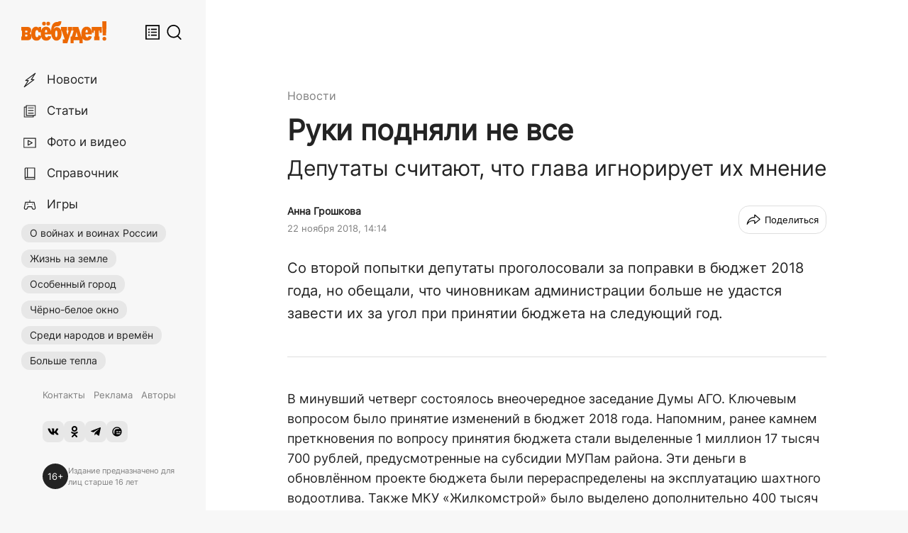

--- FILE ---
content_type: text/html; charset=utf-8
request_url: https://vsebudet.art/article/2018/11/22/ruki-podnyali-ne-vse
body_size: 69314
content:
<!DOCTYPE html><html prefix="og:http://ogp.me/ns#" lang="ru-RU"><head><meta charSet="utf-8"/><meta name="viewport" content="width=device-width, initial-scale=1, maximum-scale=1"/><link rel="stylesheet" href="/_next/static/css/38574422cf17e9a8.css" data-precedence="next"/><link rel="stylesheet" href="/_next/static/css/2522052db7fe6aad.css" data-precedence="next"/><link rel="stylesheet" href="/_next/static/css/da7f4e721e24a2ae.css" data-precedence="next"/><link rel="stylesheet" href="/_next/static/css/9aa0142478505f6c.css" data-precedence="next"/><link rel="stylesheet" href="/_next/static/css/2e7ef80da590bdd6.css" data-precedence="next"/><link rel="stylesheet" href="/_next/static/css/bfa9b2a05902bf4c.css" data-precedence="next"/><link rel="preload" as="script" fetchPriority="low" href="/_next/static/chunks/webpack-072675e54d23ab12.js"/><script src="/_next/static/chunks/fd9d1056-8586e272b5e019b9.js" async=""></script><script src="/_next/static/chunks/7023-88144f1502b392ed.js" async=""></script><script src="/_next/static/chunks/main-app-73ba1bf2a352866c.js" async=""></script><script src="/_next/static/chunks/app/%5Bmaterial%5D/%5Byear%5D/%5Bmonth%5D/%5Bday%5D/%5Bslug%5D/error-e37a485efdd01768.js" async=""></script><script src="/_next/static/chunks/app/%5Bmaterial%5D/%5Byear%5D/%5Bmonth%5D/%5Bday%5D/%5Bslug%5D/loading-eb2cfe3202e68585.js" async=""></script><script src="/_next/static/chunks/231-0fa8eb151f1149a6.js" async=""></script><script src="/_next/static/chunks/8454-c498359edb5098a3.js" async=""></script><script src="/_next/static/chunks/5299-c7355ef9470466d6.js" async=""></script><script src="/_next/static/chunks/1833-c80a912a29e52e93.js" async=""></script><script src="/_next/static/chunks/app/layout-db518763cb80af4e.js" async=""></script><script src="/_next/static/chunks/1487-aedb31e360cf37c2.js" async=""></script><script src="/_next/static/chunks/2848-2f969269bb1dd6d6.js" async=""></script><script src="/_next/static/chunks/6087-44ef15d4a8983664.js" async=""></script><script src="/_next/static/chunks/8390-8d1ace4029cad741.js" async=""></script><script src="/_next/static/chunks/app/%5Bmaterial%5D/%5Byear%5D/%5Bmonth%5D/%5Bday%5D/%5Bslug%5D/page-3fdce68d204fe268.js" async=""></script><script src="/_next/static/chunks/app/global-error-12f5860bffa6fb89.js" async=""></script><link rel="preload" href="https://yandex.ru/ads/system/header-bidding.js" as="script"/><link rel="preload" href="https://yandex.ru/ads/system/context.js" as="script"/><link rel="preload" href="https://code.giraff.io/data/widget-vsebudetart.js" as="script"/><link rel="preload" href="//vk.com/js/api/openapi.js" as="script"/><link rel="preload" href="https://widget.sparrow.ru/js/embed.js" as="script"/><link rel="preload" href="https://www.googletagmanager.com/gtag/js?id=G-HX9HPCJYY2" as="script"/><meta property="yandex_recommendations_title" content="Руки подняли не все. Депутаты считают, что глава игнорирует их мнение"/><meta property="yandex_recommendations_category" content="Новости"/><meta property="yandex_recommendations_image" content="/impro/U7WtB2P5ETIBMAnZOqfItY8s3UjytjwkBGk3x6DpBnI/rs:fill:760:0:1/g:ce/bG9jYWw6Ly8vL3dwLWNvbnRlbnQvdXBsb2Fkcy8yMDE4LzExLzIyL0RKdm5lcExwMWwuanBn.jpg"/><title>Руки подняли не все | ВСЁ БУДЕТ!</title><meta name="description" content="Депутаты считают, что глава игнорирует их мнение"/><link rel="manifest" href="/manifest.webmanifest" crossorigin="use-credentials"/><meta name="robots" content="index, follow, max-image-preview:large, max-snippet:-1"/><meta name="vk:image" content="https://vsebudet.art/share/article/2018/11/22/ruki-podnyali-ne-vse?format=vk"/><link rel="canonical" href="https://vsebudet.art/article/2018/11/22/ruki-podnyali-ne-vse"/><meta name="format-detection" content="telephone=no, address=no, email=no"/><meta name="google-site-verification" content="Z1yOpcoMqjO0RZnWIV1M8liJmUC6lt-q7N7z4rY0a3s"/><meta name="yandex-verification" content="f6101269dbfb7c99"/><meta name="pmail-verification" content="1164f53dba8d63734532c9cb01d2e483"/><meta property="og:title" content="Руки подняли не все"/><meta property="og:description" content="Депутаты считают, что глава игнорирует их мнение"/><meta property="og:url" content="https://vsebudet.art/article/2018/11/22/ruki-podnyali-ne-vse"/><meta property="og:image" content="https://vsebudet.art/share/article/2018/11/22/ruki-podnyali-ne-vse"/><meta property="og:image:width" content="1200"/><meta property="og:image:height" content="630"/><meta property="og:type" content="article"/><meta name="twitter:card" content="summary_large_image"/><meta name="twitter:title" content="Руки подняли не все"/><meta name="twitter:description" content="Депутаты считают, что глава игнорирует их мнение"/><meta name="twitter:image" content="https://vsebudet.art/share/article/2018/11/22/ruki-podnyali-ne-vse"/><meta name="twitter:image:width" content="1200"/><meta name="twitter:image:height" content="630"/><link rel="icon" href="/icon.png?295c089dc8d0cc08" type="image/png" sizes="60x60"/><link rel="apple-touch-icon" href="/apple-icon.png?49caad828abae247" type="image/png" sizes="180x180"/><script src="/_next/static/chunks/polyfills-78c92fac7aa8fdd8.js" noModule=""></script></head><body class="__variable_68406a"><header class="MobileHeader_root__DUdLt"><div class="MobileHeader_inner__c50Gk"><a class="MobileHeader_logo__uU59S" href="/"><svg viewBox="0 0 405.2 104.4"><path d="M24.7 26.8c11.5 0 21.9 1.5 21.9 15.9 0 9.1-3.4 13.3-7.8 14.6 4.7 1.7 9.5 5 9.5 15.3 0 15.5-10.2 17.6-21.3 17.6H0V72.6h3.4V44.4H0V26.8h24.7zm-5.9 26.6h6c2.8 0 4.6-.7 4.6-4.6s-1.8-4.4-4.5-4.4h-6v9h-.1zm0 19.2h5.5c2.6 0 5-.5 5-4.8 0-4.2-2.2-4.9-4.8-4.9h-5.7v9.7z"></path><path d="M74.3 42.1c-4.8 0-7.6 5.4-7.6 16.9 0 11.6 2.8 16.9 8 16.9 4 0 6.5-3 7.4-10.2l13.7 4.8c-2.6 13.9-10.7 21.7-23.6 21.7-15.6 0-25-13-25-33.4 0-19.6 9.4-32.9 22.5-32.9 5 0 9.1 1.6 12.6 5.9v-4.9h11.8v25.2H81.9c-1.1-7.2-3.5-10-7.6-10z"></path><path d="M118.1 92.1c-16 0-25.3-12.7-25.3-33.4 0-20.6 9.4-32.9 25-32.9 15.8 0 24.8 12.1 24.8 33.1 0 1-.1 2.7-.2 3.3h-29.9c0 9.1 3.1 14.3 8.4 14.3 3.5 0 5.8-2.3 6.7-7l14.8 3c-2.4 12.4-10.8 19.6-24.3 19.6zm5.5-39.3c0-9-2.1-12.3-5.5-12.3s-5.5 3.3-5.5 12.3h11z"></path><path d="M191.1 0c-1.5 16-7.4 23.5-19 23.5-9.4 0-15.5 2.1-17.8 13.4 3-4.7 8.5-9 13.8-9 13.1 0 23.6 10.1 23.6 30.7s-8.6 33.5-25 33.5c-16.3 0-25-20.3-25-40.9 0-25.1 6.6-48.1 29.6-48.1 3 0 6.2-.4 6.8-3.1h13zm-19 58.8c0-9.4-1.5-14.6-5.4-14.6s-5.4 5.5-5.4 14.6c0 11.7 1.6 17 5.4 17s5.4-5 5.4-17z"></path><path d="M197.8 85.7c3.1 0 6.2.1 9.3.1.4 1.3-14.8-41.3-14.8-41.3h-3.5V26.8h29v17.6h-3.3l5.7 19.7 5.7-19.7h-3.5V26.8H242v17.4h-3.5c-6.5 20-13 40.1-19.4 60.1h-21.3V85.7z"></path><path d="M249.4 90.3v14.1h-14.7V72h5.6c3-8.9 6.3-18.8 9.4-27.7h-5.3V26.9h27.2L286.1 72h5.6v32.4H277V90.3h-27.6zm7.7-16.1h12.1l-6.1-22.8-6 22.8z"></path><path d="M311.3 92.1c-16 0-25.3-12.7-25.3-33.4 0-20.6 9.4-32.9 25-32.9 15.8 0 24.8 12.1 24.8 33.1 0 1-.1 2.7-.2 3.3h-29.9c0 9.1 3.1 14.3 8.4 14.3 3.5 0 5.8-2.3 6.7-7l14.8 3c-2.5 12.4-10.9 19.6-24.3 19.6zm5.5-39.3c0-9-2.1-12.3-5.5-12.3s-5.5 3.3-5.5 12.3h11z"></path><path d="M350.1 44.4h-4.4V55h-10.3V26.8h48.3V55h-10.3V44.4H369v28.2h3.2v17.6H347V72.6h3.2V44.4h-.1z"></path><circle cx="108.1" cy="11.2" r="8.9"></circle><circle cx="128.2" cy="11.2" r="8.9"></circle><path d="M405.2 0v29.3l-1.8 38.1h-15.5l-1.8-38.1V0h19.1z"></path><circle cx="395.6" cy="83.1" r="8.9"></circle></svg></a><div class="MobileHeader_controls__Awbd8"><button class="FeedButton_root__3TPKq" title="Лента публикаций" aria-label="Лента публикаций"><svg fill="none" viewBox="0 0 20 20"><path d="M15.5 10.75H8v-1.5h7.5v1.5zM8 7.25h7.5v-1.5H8v1.5zm7.5 7H8v-1.5h7.5v1.5zM5.5 7.5a1 1 0 1 0 0-2 1 1 0 0 0 0 2zm1 2.5a1 1 0 1 1-2 0 1 1 0 0 1 2 0zm-1 4.5a1 1 0 1 0 0-2 1 1 0 0 0 0 2z" fill="currentColor"></path><path fill-rule="evenodd" clip-rule="evenodd" d="M1 1v18h18V1H1zm16.5 1.5h-15v15h15v-15z" fill="currentColor"></path></svg></button><button class="SearchButton_root__72FhM" aria-label="Поиск" title="Поиск"><svg viewBox="0 0 24 25"><path d="M11 20a9 9 0 1 1 0-18 9 9 0 0 1 0 18zm6.477-.108l4.816 4.815a1 1 0 1 0 1.414-1.414l-4.724-4.725A10.962 10.962 0 0 0 22 11c0-6.075-4.925-11-11-11S0 4.925 0 11s4.925 11 11 11c2.422 0 4.66-.782 6.477-2.108z"></path></svg></button><button class="MenuButton_root__TLCbx"><div class="MenuButton_burger__4V5M_"><span></span><span></span><span></span></div></button></div></div></header><div class="AppContainer_root__9vdWf"><div class="NavBar_root__4vbpT"><div class="NavBar_inner__4V_gb"><div class="NavBar_header__DCHMp"><a class="NavBar_logo__gCQRK" href="/"><svg viewBox="0 0 405.2 104.4"><path d="M24.7 26.8c11.5 0 21.9 1.5 21.9 15.9 0 9.1-3.4 13.3-7.8 14.6 4.7 1.7 9.5 5 9.5 15.3 0 15.5-10.2 17.6-21.3 17.6H0V72.6h3.4V44.4H0V26.8h24.7zm-5.9 26.6h6c2.8 0 4.6-.7 4.6-4.6s-1.8-4.4-4.5-4.4h-6v9h-.1zm0 19.2h5.5c2.6 0 5-.5 5-4.8 0-4.2-2.2-4.9-4.8-4.9h-5.7v9.7z"></path><path d="M74.3 42.1c-4.8 0-7.6 5.4-7.6 16.9 0 11.6 2.8 16.9 8 16.9 4 0 6.5-3 7.4-10.2l13.7 4.8c-2.6 13.9-10.7 21.7-23.6 21.7-15.6 0-25-13-25-33.4 0-19.6 9.4-32.9 22.5-32.9 5 0 9.1 1.6 12.6 5.9v-4.9h11.8v25.2H81.9c-1.1-7.2-3.5-10-7.6-10z"></path><path d="M118.1 92.1c-16 0-25.3-12.7-25.3-33.4 0-20.6 9.4-32.9 25-32.9 15.8 0 24.8 12.1 24.8 33.1 0 1-.1 2.7-.2 3.3h-29.9c0 9.1 3.1 14.3 8.4 14.3 3.5 0 5.8-2.3 6.7-7l14.8 3c-2.4 12.4-10.8 19.6-24.3 19.6zm5.5-39.3c0-9-2.1-12.3-5.5-12.3s-5.5 3.3-5.5 12.3h11z"></path><path d="M191.1 0c-1.5 16-7.4 23.5-19 23.5-9.4 0-15.5 2.1-17.8 13.4 3-4.7 8.5-9 13.8-9 13.1 0 23.6 10.1 23.6 30.7s-8.6 33.5-25 33.5c-16.3 0-25-20.3-25-40.9 0-25.1 6.6-48.1 29.6-48.1 3 0 6.2-.4 6.8-3.1h13zm-19 58.8c0-9.4-1.5-14.6-5.4-14.6s-5.4 5.5-5.4 14.6c0 11.7 1.6 17 5.4 17s5.4-5 5.4-17z"></path><path d="M197.8 85.7c3.1 0 6.2.1 9.3.1.4 1.3-14.8-41.3-14.8-41.3h-3.5V26.8h29v17.6h-3.3l5.7 19.7 5.7-19.7h-3.5V26.8H242v17.4h-3.5c-6.5 20-13 40.1-19.4 60.1h-21.3V85.7z"></path><path d="M249.4 90.3v14.1h-14.7V72h5.6c3-8.9 6.3-18.8 9.4-27.7h-5.3V26.9h27.2L286.1 72h5.6v32.4H277V90.3h-27.6zm7.7-16.1h12.1l-6.1-22.8-6 22.8z"></path><path d="M311.3 92.1c-16 0-25.3-12.7-25.3-33.4 0-20.6 9.4-32.9 25-32.9 15.8 0 24.8 12.1 24.8 33.1 0 1-.1 2.7-.2 3.3h-29.9c0 9.1 3.1 14.3 8.4 14.3 3.5 0 5.8-2.3 6.7-7l14.8 3c-2.5 12.4-10.9 19.6-24.3 19.6zm5.5-39.3c0-9-2.1-12.3-5.5-12.3s-5.5 3.3-5.5 12.3h11z"></path><path d="M350.1 44.4h-4.4V55h-10.3V26.8h48.3V55h-10.3V44.4H369v28.2h3.2v17.6H347V72.6h3.2V44.4h-.1z"></path><circle cx="108.1" cy="11.2" r="8.9"></circle><circle cx="128.2" cy="11.2" r="8.9"></circle><path d="M405.2 0v29.3l-1.8 38.1h-15.5l-1.8-38.1V0h19.1z"></path><circle cx="395.6" cy="83.1" r="8.9"></circle></svg></a><div class="NavBar_controls__CnBTe"><button class="FeedButton_root__3TPKq" title="Лента публикаций" aria-label="Лента публикаций"><svg fill="none" viewBox="0 0 20 20"><path d="M15.5 10.75H8v-1.5h7.5v1.5zM8 7.25h7.5v-1.5H8v1.5zm7.5 7H8v-1.5h7.5v1.5zM5.5 7.5a1 1 0 1 0 0-2 1 1 0 0 0 0 2zm1 2.5a1 1 0 1 1-2 0 1 1 0 0 1 2 0zm-1 4.5a1 1 0 1 0 0-2 1 1 0 0 0 0 2z" fill="currentColor"></path><path fill-rule="evenodd" clip-rule="evenodd" d="M1 1v18h18V1H1zm16.5 1.5h-15v15h15v-15z" fill="currentColor"></path></svg></button><button class="SearchButton_root__72FhM" aria-label="Поиск" title="Поиск"><svg viewBox="0 0 24 25"><path d="M11 20a9 9 0 1 1 0-18 9 9 0 0 1 0 18zm6.477-.108l4.816 4.815a1 1 0 1 0 1.414-1.414l-4.724-4.725A10.962 10.962 0 0 0 22 11c0-6.075-4.925-11-11-11S0 4.925 0 11s4.925 11 11 11c2.422 0 4.66-.782 6.477-2.108z"></path></svg></button></div></div><div class="Menu_root__bITNv scrollable"><div class="Menu_inner__v0Yg3"><nav role="navigation" class="Menu_navigation__i_6BK"><div class="Menu_main__VrYjr"><section><a class="Menu_generalItem__amXo_" href="/news"><span class="Menu_generalItemInner__S7P_D"><span class="Menu_generalIcon__6PadS"><svg xmlns="http://www.w3.org/2000/svg" viewBox="0 0 200 200"><polygon points="164.06 20.33 51.52 104.44 83.21 104.44 35.94 179.67 148.48 95.56 116.79 95.56 164.06 20.33"></polygon></svg></span><span class="Menu_generalText__8k__k">Новости</span></span></a><a class="Menu_generalItem__amXo_" href="/stories"><span class="Menu_generalItemInner__S7P_D"><span class="Menu_generalIcon__6PadS"><svg xmlns="http://www.w3.org/2000/svg" viewBox="0 0 200 200"><path d="m164.44,148.97H59.1V33.25h105.34v115.71ZM82.63,60.52h58.28m-58.28,30.59h58.28m-58.28,30.59h58.28M59.09,51.03h-23.53v115.72h105.34v-17.78"></path></svg></span><span class="Menu_generalText__8k__k">Статьи</span></span></a><a class="Menu_generalItem__amXo_" href="/media"><span class="Menu_generalItemInner__S7P_D"><span class="Menu_generalIcon__6PadS"><svg xmlns="http://www.w3.org/2000/svg" viewBox="0 0 200 200"><path d="m167.51,50.49H31.28v107.65h136.24V50.49Zm-39.38,53.82l-47.47-27.41v54.81l47.47-27.41Z"></path></svg></span><span class="Menu_generalText__8k__k">Фото и видео</span></span></a><a class="Menu_generalItem__amXo_" href="/catalog"><span class="Menu_generalItemInner__S7P_D"><span class="Menu_generalIcon__6PadS"><svg xmlns="http://www.w3.org/2000/svg" viewBox="0 0 200 200"><path d="m157.08,166.75H55.35c-6.15,0-11.13-4.98-11.13-11.13h0c0-6.15,4.98-11.13,11.13-11.13h101.73v22.26Zm0-111.23v-22.26H57.51c-7.34,0-13.29,4.98-13.29,11.13h0m-1.3,0,1.3,0v111.23m112.86-100.09v88.96m-86,0V33.25"></path></svg></span><span class="Menu_generalText__8k__k">Справочник</span></span></a><a class="Menu_generalItem__amXo_" href="/games"><span class="Menu_generalItemInner__S7P_D"><span class="Menu_generalIcon__6PadS"><svg xmlns="http://www.w3.org/2000/svg" viewBox="0 0 200 200"><path d="M163.84,133.33,150.35,69H49.65L36.16,133.33c-2.18,10.42,4.5,18.88,14.93,18.88h0c10.43,0,20.65-8.46,22.84-18.88l2.34-11.18h47.46l2.34,11.18c2.19,10.42,12.41,18.88,22.84,18.88h0C159.34,152.21,166,143.75,163.84,133.33Z"></path><line x1="100" y1="68.97" x2="100" y2="47.79"></line><line x1="68.03" y1="91.73" x2="79.2" y2="91.73"></line><line x1="130.8" y1="91.73" x2="131.97" y2="91.73"></line></svg></span><span class="Menu_generalText__8k__k">Игры</span></span></a></section><section><a class="Menu_hotItem__UKOr_" target="_self" href="/tag/pobeda-80">О войнах и воинах России</a><a class="Menu_hotItem__UKOr_" target="_self" href="/tag/pechki-lavochki">Жизнь на земле</a><a class="Menu_hotItem__UKOr_" target="_self" href="/tag/osobennyy-gorod">Особенный город</a><a class="Menu_hotItem__UKOr_" target="_self" href="/tag/greywin">Чёрно-белое окно</a><a class="Menu_hotItem__UKOr_" target="_self" href="/tag/sredi-narodov-i-vremyon">Среди народов и времён</a><a class="Menu_hotItem__UKOr_" target="_self" href="/tag/bolshe-tepla">Больше тепла</a></section></div><div class="Menu_footer__AsP7V"><section><a class="Menu_smallItem__ABQaW" target="_self" href="/page/contacts">Контакты</a><a class="Menu_smallItem__ABQaW" target="_self" href="/page/ads">Реклама</a><a class="Menu_smallItem__ABQaW" target="_self" href="/authors">Авторы</a></section><section class="Menu_socialLinks__Xbdwt"><a class="Menu_socialLink__0pirM" target="_blank" title="ВКонтакте" href="https://vk.com/vsebudetart"><svg viewBox="0 0 576 512"><path d="M545 117.7c3.7-12.5 0-21.7-17.8-21.7h-58.9c-15 0-21.9 7.9-25.6 16.7 0 0-30 73.1-72.4 120.5-13.7 13.7-20 18.1-27.5 18.1-3.7 0-9.4-4.4-9.4-16.9V117.7c0-15-4.2-21.7-16.6-21.7h-92.6c-9.4 0-15 7-15 13.5 0 14.2 21.2 17.5 23.4 57.5v86.8c0 19-3.4 22.5-10.9 22.5-20 0-68.6-73.4-97.4-157.4-5.8-16.3-11.5-22.9-26.6-22.9H38.8c-16.8 0-20.2 7.9-20.2 16.7 0 15.6 20 93.1 93.1 195.5C160.4 378.1 229 416 291.4 416c37.5 0 42.1-8.4 42.1-22.9 0-66.8-3.4-73.1 15.4-73.1 8.7 0 23.7 4.4 58.7 38.1 40 40 46.6 57.9 69 57.9h58.9c16.8 0 25.3-8.4 20.4-25-11.2-34.9-86.9-106.7-90.3-111.5-8.7-11.2-6.2-16.2 0-26.2.1-.1 72-101.3 79.4-135.6z"></path></svg></a><a class="Menu_socialLink__0pirM" target="_blank" title="Одноклассники" href="https://ok.ru/vsebudet"><svg viewBox="0 0 320 512"><path d="M275.1 334c-27.4 17.4-65.1 24.3-90 26.9l20.9 20.6 76.3 76.3c27.9 28.6-17.5 73.3-45.7 45.7-19.1-19.4-47.1-47.4-76.3-76.6L84 503.4c-28.2 27.5-73.6-17.6-45.4-45.7 19.4-19.4 47.1-47.4 76.3-76.3l20.6-20.6c-24.6-2.6-62.9-9.1-90.6-26.9-32.6-21-46.9-33.3-34.3-59 7.4-14.6 27.7-26.9 54.6-5.7 0 0 36.3 28.9 94.9 28.9s94.9-28.9 94.9-28.9c26.9-21.1 47.1-8.9 54.6 5.7 12.4 25.7-1.9 38-34.5 59.1zM30.3 129.7C30.3 58 88.6 0 160 0s129.7 58 129.7 129.7c0 71.4-58.3 129.4-129.7 129.4s-129.7-58-129.7-129.4zm66 0c0 35.1 28.6 63.7 63.7 63.7s63.7-28.6 63.7-63.7c0-35.4-28.6-64-63.7-64s-63.7 28.6-63.7 64z"></path></svg></a><a class="Menu_socialLink__0pirM" target="_blank" title="Telegram" href="https://t.me/vsebudet_art"><svg viewBox="0 0 448 512"><path d="M446.7 98.6l-67.6 318.8c-5.1 22.5-18.4 28.1-37.3 17.5l-103-75.9-49.7 47.8c-5.5 5.5-10.1 10.1-20.7 10.1l7.4-104.9 190.9-172.5c8.3-7.4-1.8-11.5-12.9-4.1L117.8 284 16.2 252.2c-22.1-6.9-22.5-22.1 4.6-32.7L418.2 66.4c18.4-6.9 34.5 4.1 28.5 32.2z"></path></svg></a><a class="Menu_socialLink__0pirM" target="_blank" title="Дзен.Новости" href="https://dzen.ru/news/?favid=254164910"><svg xmlns="http://www.w3.org/2000/svg" viewBox="0 0 24 24"><path fill-rule="evenodd" clip-rule="evenodd" d="M6.5 17.81V14.5c0-2.8 0-4.2.545-5.27A5 5 0 0 1 9.23 7.045C10.3 6.5 11.7 6.5 14.5 6.5h3.31A8 8 0 1 0 6.5 17.81ZM20.354 6.501A9.953 9.953 0 0 1 22 12c0 5.523-4.477 10-10 10a9.954 9.954 0 0 1-5.499-1.646A9.99 9.99 0 0 1 2 12C2 6.477 6.477 2 12 2a9.992 9.992 0 0 1 8.354 4.501Zm-.406 4.581h-4.072c-1.432-.044-1.432 2.127 0 2.083h4.04c.1-.69.111-1.39.032-2.083Zm-.636 4.167H11.71c-1.39 0-1.39 2.084 0 2.084h6.254a8.008 8.008 0 0 0 1.35-2.084h-.002Zm-5.729-3.125c0-1.945-2.917-1.945-2.917 0 0 1.944 2.916 1.944 2.916 0h.001Z"></path></svg></a></section><section class="Menu_age___xtE_"><div class="Menu_ageIcon__C_A9X">16+</div><div class="Menu_ageLabel__q4p9q">Издание предназначено для лиц старше 16 лет</div></section></div></nav></div></div></div></div><main class="Main_root__Z265E"><div class="ProfitBlock ProfitBlock_isHead"><div id="ProfitBlock_isHead"></div></div><!--$--><!--$?--><template id="B:0"></template><div class="ContentLayout_root___q_bu ContentLayout_isWhite__ifZyw"><div class="DefaultLoader_root__sBNRR"><span aria-live="polite" aria-busy="true"><span class="react-loading-skeleton" style="width:95%;margin-bottom:10px;height:30px">‌</span><br/></span><span aria-live="polite" aria-busy="true"><span class="react-loading-skeleton" style="width:80%;margin-bottom:10px;height:30px">‌</span><br/></span><span aria-live="polite" aria-busy="true"><span class="react-loading-skeleton" style="width:65%;margin-bottom:22px;height:30px">‌</span><br/></span><span aria-live="polite" aria-busy="true"><span class="react-loading-skeleton" style="width:85%;margin-bottom:10px">‌</span><br/></span><span aria-live="polite" aria-busy="true"><span class="react-loading-skeleton" style="width:65%;margin-bottom:10px">‌</span><br/></span><span aria-live="polite" aria-busy="true"><span class="react-loading-skeleton" style="width:85%;margin-bottom:10px">‌</span><br/></span><span aria-live="polite" aria-busy="true"><span class="react-loading-skeleton" style="width:65%">‌</span><br/></span></div></div><!--/$--><!--/$--></main></div><div class="FeedColumn_root___Ky2F"><!--$--><div class="Feed_root__hwHI8 scrollable"><div class="FeedItem_root__7079B"><div class="FeedItem_datetime__zsPs_"><time dateTime="2026-01-01T11:28:55.000Z">1 января 2026, 11:28</time></div><h3 class="FeedItem_title__DsuFH"><a href="/article/2026/01/01/pogovorit-s-ambassadorami-prazdnika">Поговорить с амбассадорами праздника</a></h3><div class="FeedItem_subtitle__UMQOW">Серьёзный разговор про чудеса с теми, кто верит, не верит и сомневается</div></div><div class="FeedItem_root__7079B"><div class="FeedItem_datetime__zsPs_"><time dateTime="2025-12-30T10:17:00.000Z">30 декабря 2025, 10:17</time></div><h3 class="FeedItem_title__DsuFH"><a href="/article/2025/12/30/v-poiskah-novogodnego-nastroeniya">В поисках новогоднего настроения</a></h3><div class="FeedItem_subtitle__UMQOW">Как вернуться туда, где ёлка возникает ниоткуда?</div></div><div class="FeedItem_root__7079B"><div class="FeedItem_datetime__zsPs_"><time dateTime="2025-12-29T17:00:37.000Z">29 декабря 2025, 17:00</time></div><h3 class="FeedItem_title__DsuFH"><a href="/article/2025/12/29/rozhdestvenskiy-vecher-v-kafe">Рождественский вечер в кафе</a></h3><div class="FeedItem_subtitle__UMQOW">В лицее такие вечера уже стали доброй традицией</div></div><div class="FeedItem_root__7079B"><div class="FeedItem_datetime__zsPs_"><time dateTime="2025-12-29T16:20:50.000Z">29 декабря 2025, 16:20</time></div><h3 class="FeedItem_title__DsuFH"><a href="/news/2025/12/29/i-prosto-chestnyy-poryadochnyy-chelovek-artyomovtsy-provodili-v-posledniy-put-sergeya-svalova">И просто честный, порядочный человек. Артёмовцы проводили в последний путь Сергея Свалова</a></h3></div><div class="FeedItem_root__7079B"><div class="FeedItem_datetime__zsPs_"><time dateTime="2025-12-28T12:27:30.000Z">28 декабря 2025, 12:27</time></div><h3 class="FeedItem_title__DsuFH"><a href="/news/2025/12/28/ne-etih-li-pokazaniy-dobivalis-ot-konstantina-trofimova-stali-izvestny-podrobnosti-ugolovnogo-dela-eks-ministra-zhkh">Не этих ли показаний добивались от Константина Трофимова? Стали известны подробности уголовного дела экс-министра ЖКХ</a></h3></div><div class="FeedItem_root__7079B"><div class="FeedItem_datetime__zsPs_"><time dateTime="2025-12-28T12:06:48.000Z">28 декабря 2025, 12:06</time></div><h3 class="FeedItem_title__DsuFH"><a href="/news/2025/12/28/smertelnoe-dtp-pod-rezhom-pogib-23-letniy-artyomovets">Смертельное ДТП под Режом: погиб 23-летний артёмовец</a></h3></div><div class="FeedItem_root__7079B"><div class="FeedItem_datetime__zsPs_"><time dateTime="2025-12-27T21:30:11.000Z">27 декабря 2025, 21:30</time></div><h3 class="FeedItem_title__DsuFH"><a href="/article/2025/12/27/prostye-voprosy-uhodyaschego-goda">Простые вопросы уходящего года</a></h3><div class="FeedItem_subtitle__UMQOW">У «ВБ!» на них свои варианты ответов. А что ответите вы, дорогие артёмовцы?</div></div><div class="FeedItem_root__7079B"><div class="FeedItem_datetime__zsPs_"><time dateTime="2025-12-27T13:30:00.000Z">27 декабря 2025, 13:30</time></div><h3 class="FeedItem_title__DsuFH"><a href="/news/2025/12/27/skazhet-spasibo-lichno-no-poka-na-boevom-zadanii-gruppa-po-zovu-serdtsa-sredstva-na-detektor-dronov-sobrany">«Скажет спасибо лично, но пока на боевом задании». Группа «По зову сердца»: средства на детектор дронов собраны</a></h3></div><div class="FeedItem_root__7079B"><div class="FeedItem_datetime__zsPs_"><time dateTime="2025-12-27T12:00:00.000Z">27 декабря 2025, 12:00</time></div><h3 class="FeedItem_title__DsuFH"><a href="/article/2025/12/27/bilis-kak-nastoyaschie-voiny-i-pomogali-prostym-lyudyam">«Бились, как настоящие воины и помогали простым людям»</a></h3><div class="FeedItem_subtitle__UMQOW">Ветераны возложили цветы в память о боевых товарищах, погибших в Афгане</div></div><div class="FeedItem_root__7079B"><div class="FeedItem_datetime__zsPs_"><time dateTime="2025-12-27T10:30:57.000Z">27 декабря 2025, 10:30</time></div><h3 class="FeedItem_title__DsuFH"><a href="/article/2025/12/27/uh-rabotaem-za-dvuh">«Ух, работаем за двух!»</a></h3><div class="FeedItem_subtitle__UMQOW">АФПП подвёл итоги конкурса профмастерства-2025 «Мы строители»</div></div><div class="FeedItem_root__7079B"><div class="FeedItem_datetime__zsPs_"><time dateTime="2025-12-26T17:23:53.000Z">26 декабря 2025, 17:23</time></div><h3 class="FeedItem_title__DsuFH"><a href="/article/2025/12/26/kuda-shodit-novyy-god-2026-v-artyomovskom-rayone">Куда сходить? Новый год-2026 в Артёмовском районе</a></h3><div class="FeedItem_subtitle__UMQOW">Программа праздничных мероприятий</div></div><div class="FeedItem_root__7079B"><div class="FeedItem_datetime__zsPs_"><time dateTime="2025-12-26T16:39:34.000Z">26 декабря 2025, 16:39</time></div><h3 class="FeedItem_title__DsuFH"><a href="/news/2025/12/26/goryachaya-tochka-v-posyolke-kirova-neskolko-dney-kipyatok-iz-teplotrassy-ugrozhal-zatopit-zhilye-doma">Горячая точка в посёлке Кирова. Кипяток из теплотрассы угрожает затопить жилые дома</a></h3></div><div class="FeedItem_root__7079B"><div class="FeedItem_datetime__zsPs_"><time dateTime="2025-12-26T08:49:34.000Z">26 декабря 2025, 08:49</time></div><h3 class="FeedItem_title__DsuFH"><a href="/news/2025/12/26/byl-po-zhizni-dobryy-i-vseh-zhalel-zemlyaki-prostilis-s-sergeem-pischikovym">«Был по жизни добрый и всех жалел». Земляки простились с Сергеем Писчиковым</a></h3></div><div class="FeedItem_root__7079B"><div class="FeedItem_datetime__zsPs_"><time dateTime="2025-12-23T20:04:52.000Z">23 декабря 2025, 20:04</time></div><h3 class="FeedItem_title__DsuFH"><a href="/news/2025/12/23/rabota-ambulatornoy-sluzhby-artyomovskoy-tsrbs-31-dekabrya-2025-goda-po-11-yanvarya-2026-goda">Работа амбулаторной службы Артёмовской ЦРБ с 31 декабря 2025 года по 11 января 2026 года</a></h3></div><div class="FeedItem_root__7079B"><div class="FeedItem_datetime__zsPs_"><time dateTime="2025-12-23T16:21:11.000Z">23 декабря 2025, 16:21</time></div><h3 class="FeedItem_title__DsuFH"><a href="/media/2025/12/23/vstretil-krylatuyu-loshad-podpishi-otkrytku">«Встретил крылатую лошадь — подпиши открытку»</a></h3><div class="FeedItem_subtitle__UMQOW">Артёмовские мастера и творцы готовят город к Новому году</div></div><div class="FeedItem_root__7079B"><div class="FeedItem_datetime__zsPs_"><time dateTime="2025-12-23T15:45:53.000Z">23 декабря 2025, 15:45</time></div><h3 class="FeedItem_title__DsuFH"><a href="/news/2025/12/23/no-chinovniki-obeschali-molitsya-segodnya-duma-prinyala-takoy-byudzhet-kakogo-nikogda-ne-bylo">Но чиновники обещали молиться. Сегодня Дума приняла такой бюджет, какого «никогда не было»</a></h3></div><div class="FeedItem_root__7079B"><div class="FeedItem_datetime__zsPs_"><time dateTime="2025-12-22T13:22:07.000Z">22 декабря 2025, 13:22</time></div><h3 class="FeedItem_title__DsuFH"><a href="/article/2025/12/22/salyut-novyy-god-privet-travmpunkt">Салют, Новый год! — Привет, травмпункт!</a></h3><div class="FeedItem_subtitle__UMQOW">Пиротехника добавляет празднику веселья и огня, но и несёт серьёзные риски</div></div><div class="FeedItem_root__7079B"><div class="FeedItem_datetime__zsPs_"><time dateTime="2025-12-21T15:13:45.000Z">21 декабря 2025, 15:13</time></div><h3 class="FeedItem_title__DsuFH"><a href="/news/2025/12/21/dlya-teh-kto-zimuet-ryadom-pomoch-ptitsam-starayutsya-v-krasnogvardeyskom">Для тех, кто зимует рядом. Помочь птицам стараются в Красногвардейском</a></h3></div><div class="FeedItem_root__7079B"><div class="FeedItem_datetime__zsPs_"><time dateTime="2025-12-21T15:13:24.000Z">21 декабря 2025, 15:13</time></div><h3 class="FeedItem_title__DsuFH"><a href="/news/2025/12/21/vstal-s-tovarischami-v-stroy-etot-postupok-govorit-sam-za-sebya-artyomovtsy-poproschalis-s-denisom-mihaylovym">«Встал с товарищами в строй — этот поступок говорит сам за себя». Артёмовцы попрощались с Денисом Михайловым</a></h3></div><div class="FeedItem_root__7079B"><div class="FeedItem_datetime__zsPs_"><time dateTime="2025-12-20T23:31:11.000Z">20 декабря 2025, 23:31</time></div><h3 class="FeedItem_title__DsuFH"><a href="/news/2025/12/20/vsegda-vsem-veril-i-vsem-pomogal-zemlyaki-prostilis-s-denisom-vyurovym">«Всегда всем верил и всем помогал». Земляки простились с Денисом Вьюровым</a></h3></div><div class="FeedItem_root__7079B"><div class="FeedItem_datetime__zsPs_"><time dateTime="2025-12-20T20:39:04.000Z">20 декабря 2025, 20:39</time></div><h3 class="FeedItem_title__DsuFH"><a href="/article/2025/12/20/chto-i-kak-govorili-babushki-i-dedushki-o-zime">Что и как говорили бабушки и дедушки о зиме</a></h3></div><div class="FeedItem_root__7079B"><div class="FeedItem_datetime__zsPs_"><time dateTime="2025-12-19T11:48:31.000Z">19 декабря 2025, 11:48</time></div><h3 class="FeedItem_title__DsuFH"><a href="/news/2025/12/19/oglashen-prigovor-smotryaschemu-za-artemovskim-16-let-strogogo-rezhima">Оглашен приговор «смотрящему» за Артемовским: 16 лет строгого режима</a></h3></div><div class="FeedItem_root__7079B"><div class="FeedItem_datetime__zsPs_"><time dateTime="2025-12-18T22:18:32.000Z">18 декабря 2025, 22:18</time></div><h3 class="FeedItem_title__DsuFH"><a href="/news/2025/12/18/budut-zaschitnikami-rodiny-na-nebe-artyomovtsy-provodili-v-posledniy-put-sergeya-sysolyatina">«Будут защитниками Родины на небе». Артёмовцы проводили в последний путь Сергея Сысолятина</a></h3></div><div class="FeedItem_root__7079B"><div class="FeedItem_datetime__zsPs_"><time dateTime="2025-12-18T19:13:30.000Z">18 декабря 2025, 19:13</time></div><h3 class="FeedItem_title__DsuFH"><a href="/article/2025/12/18/zemlyak-poprosil-o-pomoschi">Земляк попросил о помощи</a></h3><div class="FeedItem_subtitle__UMQOW">Объявлен сбор на покупку детектора дронов для воина из гранатомётного взвода</div></div><div class="FeedItem_root__7079B"><div class="FeedItem_datetime__zsPs_"><time dateTime="2025-12-18T10:29:40.000Z">18 декабря 2025, 10:29</time></div><h3 class="FeedItem_title__DsuFH"><a href="/article/2025/12/18/v-chyom-derevenskie-nozhki-toptali-dorozhki">В чём деревенские ножки топтали дорожки?</a></h3><div class="FeedItem_subtitle__UMQOW">Пимы, катанки и чёсанки. И даже чёботы!</div></div><div class="FeedItem_root__7079B"><div class="FeedItem_datetime__zsPs_"><time dateTime="2025-12-16T19:37:49.000Z">16 декабря 2025, 19:37</time></div><h3 class="FeedItem_title__DsuFH"><a href="/article/2025/12/16/ne-zhili-bogato-nechego-i-nachinat">Не жили богато — нечего и начинать</a></h3><div class="FeedItem_subtitle__UMQOW">Каменная память Большого Трифоново</div></div><div class="FeedItem_root__7079B"><div class="FeedItem_datetime__zsPs_"><time dateTime="2025-12-16T14:32:02.000Z">16 декабря 2025, 14:32</time></div><h3 class="FeedItem_title__DsuFH"><a href="/news/2025/12/16/a-samyy-mladshiy-privyoz-bronzu-i-kubok-artyomovskie-luchniki-predstavili-oblast-na-pervenstve-urfo-v-yugorske">«А самый младший привёз бронзу и кубок». Артёмовские лучники представили область на первенстве УрФО в Югорске</a></h3></div><div class="FeedItem_root__7079B"><div class="FeedItem_datetime__zsPs_"><time dateTime="2025-12-16T10:47:17.000Z">16 декабря 2025, 10:47</time></div><h3 class="FeedItem_title__DsuFH"><a href="/news/2025/12/16/pust-lyudi-poraduyutsya-rezultatom-miloserdiya-artyomovtsev-stali-1674-kg-produktov">Пусть люди порадуются! Результатом милосердия артёмовцев стали 1674 кг продуктов</a></h3></div><div class="FeedItem_root__7079B"><div class="FeedItem_datetime__zsPs_"><time dateTime="2025-12-15T22:53:34.000Z">15 декабря 2025, 22:53</time></div><h3 class="FeedItem_title__DsuFH"><a href="/news/2025/12/15/v-vyhodnye-na-bulanashe-v-pozhare-pogib-36-letniy-muzhchina">В выходные на Буланаше в пожаре погиб 36-летний мужчина</a></h3></div><div class="FeedItem_root__7079B"><div class="FeedItem_datetime__zsPs_"><time dateTime="2025-12-15T16:03:42.000Z">15 декабря 2025, 16:03</time></div><h3 class="FeedItem_title__DsuFH"><a href="/article/2025/12/15/oshibki-ispravim-biblioteku-otremontiruem-poligon-zakroem">Ошибки исправим, библиотеку отремонтируем, полигон закроем</a></h3><div class="FeedItem_subtitle__UMQOW">Глава округа ответил на вопросы жителей в прямом эфире</div></div><div class="FeedItem_root__7079B"><div class="FeedItem_datetime__zsPs_"><time dateTime="2025-12-15T12:10:52.000Z">15 декабря 2025, 12:10</time></div><h3 class="FeedItem_title__DsuFH"><a href="/news/2025/12/15/mashina-odna-ne-kidayte-v-bunkery-chto-popalo-po-kakomu-grafiku-vyvozyat-krupnogabaritnyy-musor">«Машина одна — не кидайте в  бункеры что попало». По какому графику вывозят крупногабаритный мусор?</a></h3></div><div class="FeedItem_root__7079B"><div class="FeedItem_datetime__zsPs_"><time dateTime="2025-12-14T11:41:39.000Z">14 декабря 2025, 11:41</time></div><h3 class="FeedItem_title__DsuFH"><a href="/news/2025/12/14/spasibo-tebe-soldat-s-geroyskim-serdtsem-v-nezevae-provodili-v-posledniy-put-stanislava-koshutina">«Спасибо тебе, солдат с геройским сердцем». В Незевае проводили в последний путь Станислава Кошутина</a></h3></div><div class="FeedItem_root__7079B"><div class="FeedItem_datetime__zsPs_"><time dateTime="2025-12-13T00:18:18.000Z">13 декабря 2025, 00:18</time></div><h3 class="FeedItem_title__DsuFH"><a href="/article/2025/12/13/kak-ne-stat-zhertvoy-babushkinoy-shemy">Как не стать жертвой «бабушкиной схемы»</a></h3><div class="FeedItem_subtitle__UMQOW">Руководитель Свердловского областного центра судебной психиатрии рассказал, зачем человека оценивать на сделкоспособность</div></div><div class="FeedItem_root__7079B"><div class="FeedItem_datetime__zsPs_"><time dateTime="2025-12-12T21:40:11.000Z">12 декабря 2025, 21:40</time></div><h3 class="FeedItem_title__DsuFH"><a href="/news/2025/12/12/ot-dorog-i-trotuarov-do-knigi-i-turizma-chto-artyomovtsy-porekomendovali-administratsii-na-publichnyh-slushaniyah">От дорог и тротуаров до книги и туризма. Что артёмовцы порекомендовали администрации на публичных слушаниях</a></h3></div><div class="FeedItem_root__7079B"><div class="FeedItem_datetime__zsPs_"><time dateTime="2025-12-12T20:23:13.000Z">12 декабря 2025, 20:23</time></div><h3 class="FeedItem_title__DsuFH"><a href="/news/2025/12/12/eto-u-nego-prosto-vodonagrevatelya-ne-bylo-ministr-nikolay-smirnov-osuzhdyon-za-vzyatku-na-5-let-uslovno">Это у него просто водонагревателя не было! Министр Николай Смирнов осуждён за взятку на 5 лет. Условно</a></h3></div><div class="FeedItem_root__7079B"><div class="FeedItem_datetime__zsPs_"><time dateTime="2025-12-12T17:57:39.000Z">12 декабря 2025, 17:57</time></div><h3 class="FeedItem_title__DsuFH"><a href="/article/2025/12/12/berech-budem-svyato-pamyat-v-nashih-serdtsah">«Беречь будем свято память в наших сердцах»</a></h3><div class="FeedItem_subtitle__UMQOW">Земляки почтили память солдат, погибших в Чеченской войне</div></div><div class="FeedItem_root__7079B"><div class="FeedItem_datetime__zsPs_"><time dateTime="2025-12-11T13:12:32.000Z">11 декабря 2025, 13:12</time></div><h3 class="FeedItem_title__DsuFH"><a href="/article/2025/12/11/kak-psihologicheskaya-podderzhka-pomogaet-izbavitsya-ot-pagubnoy-privychki">Как психологическая поддержка помогает избавиться от пагубной привычки</a></h3></div><div class="FeedItem_root__7079B"><div class="FeedItem_datetime__zsPs_"><time dateTime="2025-12-11T11:03:05.000Z">11 декабря 2025, 11:03</time></div><h3 class="FeedItem_title__DsuFH"><a href="/news/2025/12/11/hozyaeva-podehali-pozzhe-v-pervyy-den-morozov-gorel-dvuhetazhnyy-dom">Хозяева подъехали позже. В первый день морозов горел двухэтажный дом</a></h3></div><div class="FeedItem_root__7079B"><div class="FeedItem_datetime__zsPs_"><time dateTime="2025-12-10T20:38:49.000Z">10 декабря 2025, 20:38</time></div><h3 class="FeedItem_title__DsuFH"><a href="/article/2025/12/10/vstat-poyti-delat-i-sohranit-v-sebe-cheloveka">Встать, пойти, делать и сохранить в себе человека</a></h3><div class="FeedItem_subtitle__UMQOW">9 декабря артёмовским ветеранам спецоперации вручили госнаграды</div></div><div class="FeedItem_root__7079B"><div class="FeedItem_datetime__zsPs_"><time dateTime="2025-12-10T19:49:18.000Z">10 декабря 2025, 19:49</time></div><h3 class="FeedItem_title__DsuFH"><a href="/news/2025/12/10/deti-hotyat-rasti-v-seme-bolshie-tsennosti-malenkih-lyudey">Дети хотят расти в семье. Большие ценности маленьких людей</a></h3></div><div class="FeedItem_root__7079B"><div class="FeedItem_datetime__zsPs_"><time dateTime="2025-12-10T18:48:16.000Z">10 декабря 2025, 18:48</time></div><h3 class="FeedItem_title__DsuFH"><a href="/news/2025/12/10/nochyu-na-avtobaze-podozhgli-konteyner">Ночью на автобазе подожгли контейнер?</a></h3></div><div class="FeedItem_root__7079B"><div class="FeedItem_datetime__zsPs_"><time dateTime="2025-12-10T13:44:34.000Z">10 декабря 2025, 13:44</time></div><h3 class="FeedItem_title__DsuFH"><a href="/news/2025/12/10/gryadut-pereraschyoty-artyomovtsam-razyasnili-situatsiyu-s-nachisleniyami-v-noyabrskih-kvitantsiyah-za-teplo-i-goryachuyu-vodu">Грядут перерасчёты. Артёмовцам разъяснили ситуацию с начислениями в ноябрьских квитанциях за тепло и горячую воду</a></h3></div><div class="FeedItem_root__7079B"><div class="FeedItem_datetime__zsPs_"><time dateTime="2025-12-10T13:02:24.000Z">10 декабря 2025, 13:02</time></div><h3 class="FeedItem_title__DsuFH"><a href="/news/2025/12/10/zhivym-pochyot-i-uvazhenie-pavshim-vechnaya-pamyat-v-den-geroev-otechestva-artyomovtsy-vozlozhili-tsvety-k-vechnomu-ognyu">«Живым — почёт и уважение. Павшим — вечная память». В День Героев Отечества артёмовцы возложили цветы к Вечному Огню</a></h3></div><div class="FeedItem_root__7079B"><div class="FeedItem_datetime__zsPs_"><time dateTime="2025-12-09T19:34:38.000Z">9 декабря 2025, 19:34</time></div><h3 class="FeedItem_title__DsuFH"><a href="/news/2025/12/09/shturmoviki-govoryat-spasibo-vse-posylki-ot-dobrom-edino-bolshinstvo-doshli-do-adresatov">Штурмовики говорят: «Спасибо!» Все посылки от «Добром Едино Большинство» дошли до адресатов</a></h3></div><div class="FeedItem_root__7079B"><div class="FeedItem_datetime__zsPs_"><time dateTime="2025-12-09T15:10:28.000Z">9 декабря 2025, 15:10</time></div><h3 class="FeedItem_title__DsuFH"><a href="/news/2025/12/09/mladshie-utrom-starshie-posle-obeda-bolshoy-turnir-sobral-12-shkol">Младшие утром, старшие после обеда. Большой турнир собрал 12 школ</a></h3></div><div class="FeedItem_root__7079B"><div class="FeedItem_datetime__zsPs_"><time dateTime="2025-12-09T08:00:00.000Z">9 декабря 2025, 08:00</time></div><h3 class="FeedItem_title__DsuFH"><a href="/news/2025/12/09/skazal-nado-takoy-on-paren-artyomovtsy-provodili-v-posledniy-put-ivana-dubinina">Сказал «надо» — такой он парень. Артёмовцы проводили в последний путь Ивана Дубинина</a></h3></div><div class="FeedItem_root__7079B"><div class="FeedItem_datetime__zsPs_"><time dateTime="2025-12-08T16:10:43.000Z">8 декабря 2025, 16:10</time></div><h3 class="FeedItem_title__DsuFH"><a href="/news/2025/12/08/chto-za-chudo-hodit-po-111-marshrutu-vremennyy-avtobus-kursiruet-do-novogodney-nochi">Что за чудо ходит по 111 маршруту? Временный автобус курсирует до новогодней ночи</a></h3></div><div class="FeedItem_root__7079B"><div class="FeedItem_datetime__zsPs_"><time dateTime="2025-12-07T14:50:20.000Z">7 декабря 2025, 14:50</time></div><h3 class="FeedItem_title__DsuFH"><a href="/article/2025/12/07/ne-tolko-dlya-torgovli">Не только для торговли</a></h3><div class="FeedItem_subtitle__UMQOW">Вспоминаем советские деревенские магазины</div></div><div class="FeedItem_root__7079B"><div class="FeedItem_datetime__zsPs_"><time dateTime="2025-12-06T16:18:45.000Z">6 декабря 2025, 16:18</time></div><h3 class="FeedItem_title__DsuFH"><a href="/news/2025/12/06/artyomovskiy-aktivist-snova-v-komandirovke-i-uzhe-razvyoz-vsyu-gumanitarku-po-adresam">Артёмовский активист снова в командировке. И  уже развёз всю гуманитарку по адресам</a></h3></div><div class="FeedItem_root__7079B"><div class="FeedItem_datetime__zsPs_"><time dateTime="2025-12-05T19:30:02.000Z">5 декабря 2025, 19:30</time></div><h3 class="FeedItem_title__DsuFH"><a href="/news/2025/12/05/pomogaem-vsey-semyoy-artyomovskaya-mnogodetnaya-mama-pobeditel-vii-regionalnogo-konkursa-dobro-i-volya">«Помогаем всей семьёй». Артёмовская многодетная мама — победитель VII регионального конкурса «Добро и воля»</a></h3></div></div><!--/$--></div><script>(self.__next_s=self.__next_s||[]).push(["https://yandex.ru/ads/system/header-bidding.js",{"async":true}])</script><script>(self.__next_s=self.__next_s||[]).push([0,{"children":"window.YaHeaderBiddingSettings = {\n              biddersMap: {\n                \"myTarget\": \"1573754\"\n              },\n              adUnits: [],\n              timeout: 500\n            }\n          ","id":"HBConfig"}])</script><script>(self.__next_s=self.__next_s||[]).push([0,{"children":"window.Ya || (window.Ya = {});\n\t          window.yaContextCb = window.yaContextCb || [];\n\t          window.Ya.adfoxCode || (window.Ya.adfoxCode = {});\n\t          window.Ya.adfoxCode.hbCallbacks || (window.Ya.adfoxCode.hbCallbacks = []);\n          ","id":"AdfoxConfig"}])</script><script>(self.__next_s=self.__next_s||[]).push(["https://yandex.ru/ads/system/context.js",{"async":true}])</script><script>(self.__next_s=self.__next_s||[]).push(["https://code.giraff.io/data/widget-vsebudetart.js",{"async":true}])</script><script>(self.__next_s=self.__next_s||[]).push(["//vk.com/js/api/openapi.js",{}])</script><script>(self.__next_s=self.__next_s||[]).push(["https://widget.sparrow.ru/js/embed.js",{"async":true}])</script><script src="/_next/static/chunks/webpack-072675e54d23ab12.js" async=""></script><div hidden id="S:0"><div class="ContentLayout_root___q_bu ContentLayout_isWhite__ifZyw"><article itemScope="" itemType="http://schema.org/NewsArticle"><link itemScope="" itemProp="mainEntityOfPage" href="https://vsebudet.art/article/2018/11/22/ruki-podnyali-ne-vse"/><header class="MaterialHead_root__y8K3f"><div class="Taxonomies_root__LIaSv"><div class="Taxonomies_items__02QM2"><span class="Taxonomies_item__ShINU" aria-label="Новости"><a href="/news">Новости</a></span></div></div><div class="Title_root__OQNSV"><h1 itemProp="headline" class="Title_h1__6Yt_O">Руки подняли не все</h1><div class="Title_subtitle__ERI0w">Депутаты считают, что глава игнорирует их мнение</div></div><div class="Meta_root__nF8ij"><div class="Meta_info__NiwZQ"><div class="Meta_authors__YOcls"><span class="Meta_author__6I2vk" itemScope="" itemType="http://schema.org/Person" itemProp="author"><a rel="author" href="/authors/anna-groshkova"><span class="Meta_authorName__7J2ZQ" itemProp="name">Анна Грошкова</span></a></span></div><time class="Meta_datetime__2BKfu" dateTime="2018-11-22T14:14:33.000Z">22 ноября 2018, 14:14</time></div><div class="Meta_buttons__JFJGX"><button class="ShareButton_button__lWksd"><svg width="23" height="18" viewBox="0 0 23 18"><path d="M1.357 17.192a.663.663 0 0 1-.642-.81c1.82-7.955 6.197-12.068 12.331-11.68V1.127a.779.779 0 0 1 .42-.653.726.726 0 0 1 .78.106l8.195 6.986a.81.81 0 0 1 .253.557.82.82 0 0 1-.263.547l-8.196 6.955a.83.83 0 0 1-.779.105.747.747 0 0 1-.42-.663V11.29c-8.418-.905-10.974 5.177-11.08 5.45a.662.662 0 0 1-.6.453Zm10.048-7.26a16.37 16.37 0 0 1 2.314.158.81.81 0 0 1 .642.726v3.02l6.702-5.682-6.702-5.692v2.883a.767.767 0 0 1-.242.536.747.747 0 0 1-.547.18c-4.808-.537-8.364 1.85-10.448 6.922a11.679 11.679 0 0 1 8.28-3.093v.042Z"></path></svg><span class="ShareButton_label__NbLcV">Поделиться</span></button></div></div><div class="Lead_root__7af9R">Со второй попытки депутаты проголосовали за поправки в бюджет 2018 года, но обещали, что чиновникам администрации больше не удастся завести их за угол при принятии бюджета на следующий год.</div></header><div itemProp="articleBody"><p class="Paragraph_p__rVFIA">В минувший четверг состоялось внеочередное заседание Думы АГО. Ключевым вопросом было принятие изменений в бюджет 2018 года. Напомним, ранее камнем преткновения по вопросу принятия бюджета стали выделенные 1 миллион 17 тысяч 700 рублей, предусмотренные на субсидии МУПам района. Эти деньги в обновлённом проекте бюджета были перераспределены на эксплуатацию шахтного водоотлива. Также МКУ «Жилкомстрой» было выделено дополнительно 400 тысяч рублей на мероприятия по приёмке лыжной базы «Снежинка».</p><p class="Paragraph_p__rVFIA">Казалось бы, мнение депутатов было учтено, ранее все вопросы по бюджету прорабатывались на депутатских комиссиях и на согласительной комиссии днём ранее, оставалось только проголосовать за поправки в бюджет этого года. Но обсуждения продолжались ещё два часа. Да, были вопросы, касающиеся бюджета напрямую, но в большинстве своём депутаты говорили о наболевшем: о нерешённых проблемах на округах и снова, вот уже в который раз, ставили в укор главе АГО Андрею Самочёрнову то, что он игнорирует мнение депутатов.</p><figure class="Figure_root__cqKoS"><div class="Figure_container__rWqJJ"><div class="ImageViewerButton_root__I0_eJ" role="button" tabindex="0" title="Увеличить"><div class="Image_container__8pypj" style="padding-bottom:56.25%"><picture><source media="(min-width: 380px)" srcSet="/impro/gSSpdrMPRQ_mMuaNELE13NWw6scZ3e0Hn--4GstAjRg/rs:fill:1520:0:1/g:ce/bG9jYWw6Ly8vL3dwLWNvbnRlbnQvdXBsb2Fkcy8yMDE4LzExLzIyL0RKdm5lcExwMWwuanBn.webp 2x, /impro/vMVulprNUneIctVwlWeMzduhDgIRrf76B2Acd-TgZx4/rs:fill:760:0:1/g:ce/bG9jYWw6Ly8vL3dwLWNvbnRlbnQvdXBsb2Fkcy8yMDE4LzExLzIyL0RKdm5lcExwMWwuanBn.webp 1x" type="image/webp"/><source media="(min-width: 380px)" srcSet="/impro/v3_54B-DSo1CWlzIIPrYZqI2Vw-PUMTPlu-l8ZvrJBM/rs:fill:1520:0:1/g:ce/bG9jYWw6Ly8vL3dwLWNvbnRlbnQvdXBsb2Fkcy8yMDE4LzExLzIyL0RKdm5lcExwMWwuanBn.jpg 2x, /impro/U7WtB2P5ETIBMAnZOqfItY8s3UjytjwkBGk3x6DpBnI/rs:fill:760:0:1/g:ce/bG9jYWw6Ly8vL3dwLWNvbnRlbnQvdXBsb2Fkcy8yMDE4LzExLzIyL0RKdm5lcExwMWwuanBn.jpg 1x"/><source media="(min-width: 0)" srcSet="/impro/vMVulprNUneIctVwlWeMzduhDgIRrf76B2Acd-TgZx4/rs:fill:760:0:1/g:ce/bG9jYWw6Ly8vL3dwLWNvbnRlbnQvdXBsb2Fkcy8yMDE4LzExLzIyL0RKdm5lcExwMWwuanBn.webp 2x, /impro/XVRpLiRxmylL8jYAyS1euFkBPqXEF-Y1ukrC6XeJV1E/rs:fill:380:0:1/g:ce/bG9jYWw6Ly8vL3dwLWNvbnRlbnQvdXBsb2Fkcy8yMDE4LzExLzIyL0RKdm5lcExwMWwuanBn.webp 1x" type="image/webp"/><source media="(min-width: 0)" srcSet="/impro/U7WtB2P5ETIBMAnZOqfItY8s3UjytjwkBGk3x6DpBnI/rs:fill:760:0:1/g:ce/bG9jYWw6Ly8vL3dwLWNvbnRlbnQvdXBsb2Fkcy8yMDE4LzExLzIyL0RKdm5lcExwMWwuanBn.jpg 2x, /impro/jgNxG8qrY_5yK5vWohKGXcjtZnEuqr0zTRQwQRcISRA/rs:fill:380:0:1/g:ce/bG9jYWw6Ly8vL3dwLWNvbnRlbnQvdXBsb2Fkcy8yMDE4LzExLzIyL0RKdm5lcExwMWwuanBn.jpg 1x"/><img src="[data-uri]" decoding="async" loading="lazy" alt=""/></picture></div></div></div><figcaption class="Figure_figcaption__fh3GQ"><div class="Figure_credit__Ixi0h">Фото: Анна Грошкова</div></figcaption></figure><p class="Paragraph_p__rVFIA">В итоге 19 депутатов проголосовали за поправки в бюджет этого года, и только депутат от КПРФ Екатерина Котлова — против.</p><p class="Paragraph_p__rVFIA"><strong>Екатерина Котлова:</strong></p><p class="Paragraph_p__rVFIA">— На моем округе №1 (район станции) ничего не было сделано в течение года. На прошлых публичных слушаниях мы ставили 19 вопросов, которые необходимо было решить, по 13 нам было обещано, что в ходе передвижек в бюджете они будут рассмотрены.</p><p class="Paragraph_p__rVFIA">В частности мы просили, чтобы ряд домов по улицам Октябрьская и Заводская были присоединены к централизованной канализационной системе. Уже не первый год мы добиваемся, чтобы в районе Новостройки на автобусной остановке было установлено освещение, ведь многие дети с неё уезжают в школу. Нет освещения по улице 8 Марта, Молокова, Линейной. Все эти и многие другие вопросы не двигаются с мёртвой точки. Поэтому я проголосовала против поправок в бюджет на этот год.</p><p class="Paragraph_p__rVFIA"><strong>Александр Шабанов:</strong></p><p class="Paragraph_p__rVFIA">— Я недавно вёл приём избирателей. Уже несколько месяцев не решается проблема по освещению домов с №2 по №16 по улице Лесной. У подрядчика, обслуживающего светильники, закончились средства. Мне порекомендовали написать письма в администрацию. К кому обращаться в Жилкомстрое, если все руководители на больничном?</p><p class="Paragraph_p__rVFIA"><strong>Геннадий Виноградов:</strong></p><p class="Paragraph_p__rVFIA">— С 3 ноября в одном из микрорайонов Красногвардейского забита канализация, у МУПа не было бензина, чтобы её откачать. Канализационные стоки пошли в подвалы домов, зловоние идёт до вторых этажей. У нас всего одна машина НЖ на Писанец, Красногвардейский, Сосновый Бор. Как она справится, если жидкие отходы надо возить на Буланаш? Надо заложить средства на покупку ещё одной машины, чтобы жители не задыхались.</p><p class="Paragraph_p__rVFIA"><strong>Александр Соловьёв:</strong></p><p class="Paragraph_p__rVFIA">— Уже не первый раз мы рассматриваем вопрос по изменению в бюджет, но так и не добились, чтобы всё было расписано по программам. Мы за бюджет голосуем раз в год, а потом его используют, как хотят. Как расставляются приоритеты, как перераспределяют деньги с одной программы на другую, мы не видим. Мы практически этот процесс не контролируем. Администрация должна подойти к проекту бюджета на следующий год более серьёзно, расписать всё по программам.</p><p class="Paragraph_p__rVFIA"><strong>Тагир Тухбатуллин:</strong></p><p class="Paragraph_p__rVFIA">— Уровень в стволе шахтного водоотлива держим на необходимой отметке 10,85 , а уровень зеркала озера за последние две недели вырос визуально, как минимум, на 20 сантиметров. В резолюции написано, что мы должны мониторить по зеркалу озера. Весь ноябрь и декабрь должны работать все четыре насоса. На сегодняшний день — только два. Уровень поднимается. Коллеги, поймите, что подтопление не за горами, но никто вникнуть в это не хочет. (В адрес главы АГО) Мы вам предлагали: давайте раз в месяц будем собираться, высказывать наболевшее и решать вместе. Вы как-то игнорируете это. А впереди бюджет на будущий год. Это ещё более сложный процесс. Мне бы не хотелось, чтобы городской округ остался без бюджета, и мы его не приняли.</p><p class="Paragraph_p__rVFIA"><strong>Владимир Арсёнов:</strong></p><p class="Paragraph_p__rVFIA">— У депутатов много вопросов, которые они могут задать на Думе. Но администрация не работает с нами, у неё одни отговорки. Ответ один: нет финансирования. В ближайшее время мы будем рассматривать бюджет на 2019 год, вот где нам нужно будет просматривать все позиции, которые касаются каждого депутата и решать совместно по каждому округу. Возможно аккумулировать деньги на каком-то одном округе, закрыть его проблемы и забыть про него на время. Чтобы это было видно, чтобы в последующем приступать к другим проектам.</p><p class="Paragraph_p__rVFIA"><strong>Константин Трофимов:</strong></p><p class="Paragraph_p__rVFIA">— Мы, депутаты, формируем бюджет, и мы контролируем это. Это ответ депутатам, которые говорят: «Давайте руки поднимем и разойдёмся». Должна быть работа взаимная, нам администрация должна показать и рассказать всё. Мы должны видеть общую картину, куда и на что расходуются бюджетные средства.</p><p class="Paragraph_p__rVFIA">Поэтому, когда мы будем принимать бюджет следующего года, всё должно быть прозрачно, и приоритеты должны быть согласованы с общественностью. В минувшую среду нам принесли бюджет на 2019 год, а мы не знаем стратегию развития нашего округа на 2010-2030 год, под которую заложены деньги из области. Кто-то из депутатов её видел? А это два документа, которые идут параллельно. И наши прожекты могут с ней не совпадать. Должна быть открытость.</p><p class="Paragraph_p__rVFIA">Сегодня мы имеем возможность высказать, что необходимо сделать у каждого на округе, указать администрации на слабые места. Ведь все мы работаем в одной лодке, для жителей АГО.</p></div><footer class="MaterialFooter_root__oLsPr"><button class="ShareButton_button__lWksd"><svg width="23" height="18" viewBox="0 0 23 18"><path d="M1.357 17.192a.663.663 0 0 1-.642-.81c1.82-7.955 6.197-12.068 12.331-11.68V1.127a.779.779 0 0 1 .42-.653.726.726 0 0 1 .78.106l8.195 6.986a.81.81 0 0 1 .253.557.82.82 0 0 1-.263.547l-8.196 6.955a.83.83 0 0 1-.779.105.747.747 0 0 1-.42-.663V11.29c-8.418-.905-10.974 5.177-11.08 5.45a.662.662 0 0 1-.6.453Zm10.048-7.26a16.37 16.37 0 0 1 2.314.158.81.81 0 0 1 .642.726v3.02l6.702-5.682-6.702-5.692v2.883a.767.767 0 0 1-.242.536.747.747 0 0 1-.547.18c-4.808-.537-8.364 1.85-10.448 6.922a11.679 11.679 0 0 1 8.28-3.093v.042Z"></path></svg><span class="ShareButton_label__NbLcV">Поделиться</span></button></footer></article></div><div class="Under_root__UHJWj"><div class="Widget_root__aswIl"><div class="Widget_titleRoot__sfBi7"><h2 class="Widget_title__36NmM">Новости партнёров</h2></div><div id="grf_vsebudetart"></div></div><div class="Widget_root__aswIl"><div class="Widget_titleRoot__sfBi7"><h2 class="Widget_title__36NmM">Новости партнёров</h2></div><div data-key="5ef7f68d74e8de904b773669eff12e1d"></div></div><template id="P:1"></template></div></div><script>(self.__next_f=self.__next_f||[]).push([0]);self.__next_f.push([2,null])</script><script>self.__next_f.push([1,"1:HL[\"/_next/static/css/38574422cf17e9a8.css\",\"style\"]\n2:HL[\"/_next/static/css/2522052db7fe6aad.css\",\"style\"]\n3:HL[\"/_next/static/css/da7f4e721e24a2ae.css\",\"style\"]\n4:HL[\"/_next/static/css/9aa0142478505f6c.css\",\"style\"]\n5:HL[\"/_next/static/css/2e7ef80da590bdd6.css\",\"style\"]\n"])</script><script>self.__next_f.push([1,"6:I[5751,[],\"\"]\n9:I[9275,[],\"\"]\nf:I[9609,[\"9879\",\"static/chunks/app/%5Bmaterial%5D/%5Byear%5D/%5Bmonth%5D/%5Bday%5D/%5Bslug%5D/error-e37a485efdd01768.js\"],\"default\"]\n10:I[1343,[],\"\"]\n11:I[6393,[\"8086\",\"static/chunks/app/%5Bmaterial%5D/%5Byear%5D/%5Bmonth%5D/%5Bday%5D/%5Bslug%5D/loading-eb2cfe3202e68585.js\"],\"default\"]\n12:I[1417,[\"231\",\"static/chunks/231-0fa8eb151f1149a6.js\",\"8454\",\"static/chunks/8454-c498359edb5098a3.js\",\"5299\",\"static/chunks/5299-c7355ef9470466d6.js\",\"1833\",\"static/chunks/1833-c80a912a29e52e93.js\",\"3185\",\"static/chunks/app/layout-db518763cb80af4e.js\"],\"default\"]\n13:I[231,[\"231\",\"static/chunks/231-0fa8eb151f1149a6.js\",\"1487\",\"static/chunks/1487-aedb31e360cf37c2.js\",\"2848\",\"static/chunks/2848-2f969269bb1dd6d6.js\",\"6087\",\"static/chunks/6087-44ef15d4a8983664.js\",\"8390\",\"static/chunks/8390-8d1ace4029cad741.js\",\"5420\",\"static/chunks/app/%5Bmaterial%5D/%5Byear%5D/%5Bmonth%5D/%5Bday%5D/%5Bslug%5D/page-3fdce68d204fe268.js\"],\"\"]\n14:I[3353,[\"231\",\"static/chunks/231-0fa8eb151f1149a6.js\",\"8454\",\"static/chunks/8454-c498359edb5098a3.js\",\"5299\",\"static/chunks/5299-c7355ef9470466d6.js\",\"1833\",\"static/chunks/1833-c80a912a29e52e93.js\",\"3185\",\"static/chunks/app/layout-db518763cb80af4e.js\"],\"default\"]\n16:I[1833,[\"231\",\"static/chunks/231-0fa8eb151f1149a6.js\",\"8454\",\"static/chunks/8454-c498359edb5098a3.js\",\"5299\",\"static/chunks/5299-c7355ef9470466d6.js\",\"1833\",\"static/chunks/1833-c80a912a29e52e93.js\",\"3185\",\"static/chunks/app/layout-db518763cb80af4e.js\"],\"default\"]\n17:I[1974,[\"231\",\"static/chunks/231-0fa8eb151f1149a6.js\",\"8454\",\"static/chunks/8454-c498359edb5098a3.js\",\"5299\",\"static/chunks/5299-c7355ef9470466d6.js\",\"1833\",\"static/chunks/1833-c80a912a29e52e93.js\",\"3185\",\"static/chunks/app/layout-db518763cb80af4e.js\"],\"default\"]\n1b:I[2923,[\"231\",\"static/chunks/231-0fa8eb151f1149a6.js\",\"8454\",\"static/chunks/8454-c498359edb5098a3.js\",\"5299\",\"static/chunks/5299-c7355ef9470466d6.js\",\"1833\",\"static/chunks/1833-c80a912a29e52e93.js\",\"3185\",\"static/chunks/app/layout-db518763cb80af4e.js\"],\"default\"]\n1c:\"$Sreact.suspense\"\n1e:I[76"])</script><script>self.__next_f.push([1,"1,[\"231\",\"static/chunks/231-0fa8eb151f1149a6.js\",\"8454\",\"static/chunks/8454-c498359edb5098a3.js\",\"5299\",\"static/chunks/5299-c7355ef9470466d6.js\",\"1833\",\"static/chunks/1833-c80a912a29e52e93.js\",\"3185\",\"static/chunks/app/layout-db518763cb80af4e.js\"],\"default\"]\n1f:I[6309,[\"231\",\"static/chunks/231-0fa8eb151f1149a6.js\",\"8454\",\"static/chunks/8454-c498359edb5098a3.js\",\"5299\",\"static/chunks/5299-c7355ef9470466d6.js\",\"1833\",\"static/chunks/1833-c80a912a29e52e93.js\",\"3185\",\"static/chunks/app/layout-db518763cb80af4e.js\"],\"default\"]\n20:I[4080,[\"231\",\"static/chunks/231-0fa8eb151f1149a6.js\",\"8454\",\"static/chunks/8454-c498359edb5098a3.js\",\"5299\",\"static/chunks/5299-c7355ef9470466d6.js\",\"1833\",\"static/chunks/1833-c80a912a29e52e93.js\",\"3185\",\"static/chunks/app/layout-db518763cb80af4e.js\"],\"\"]\n22:I[3093,[\"6470\",\"static/chunks/app/global-error-12f5860bffa6fb89.js\"],\"default\"]\na:[\"material\",\"article\",\"d\"]\nb:[\"year\",\"2018\",\"d\"]\nc:[\"month\",\"11\",\"d\"]\nd:[\"day\",\"22\",\"d\"]\ne:[\"slug\",\"ruki-podnyali-ne-vse\",\"d\"]\n23:[]\n"])</script><script>self.__next_f.push([1,"0:[[[\"$\",\"link\",\"0\",{\"rel\":\"stylesheet\",\"href\":\"/_next/static/css/38574422cf17e9a8.css\",\"precedence\":\"next\",\"crossOrigin\":\"$undefined\"}]],[\"$\",\"$L6\",null,{\"buildId\":\"PEpChG6KLMjc_YVRDzATO\",\"assetPrefix\":\"\",\"initialCanonicalUrl\":\"/article/2018/11/22/ruki-podnyali-ne-vse\",\"initialTree\":[\"\",{\"children\":[[\"material\",\"article\",\"d\"],{\"children\":[[\"year\",\"2018\",\"d\"],{\"children\":[[\"month\",\"11\",\"d\"],{\"children\":[[\"day\",\"22\",\"d\"],{\"children\":[[\"slug\",\"ruki-podnyali-ne-vse\",\"d\"],{\"children\":[\"__PAGE__\",{}]}]}]}]}]}]},\"$undefined\",\"$undefined\",true],\"initialSeedData\":[\"\",{\"children\":[[\"material\",\"article\",\"d\"],{\"children\":[[\"year\",\"2018\",\"d\"],{\"children\":[[\"month\",\"11\",\"d\"],{\"children\":[[\"day\",\"22\",\"d\"],{\"children\":[[\"slug\",\"ruki-podnyali-ne-vse\",\"d\"],{\"children\":[\"__PAGE__\",{},[[\"$L7\",\"$L8\"],null],null]},[\"$\",\"$L9\",null,{\"parallelRouterKey\":\"children\",\"segmentPath\":[\"children\",\"$a\",\"children\",\"$b\",\"children\",\"$c\",\"children\",\"$d\",\"children\",\"$e\",\"children\"],\"error\":\"$f\",\"errorStyles\":[],\"errorScripts\":[],\"template\":[\"$\",\"$L10\",null,{}],\"templateStyles\":\"$undefined\",\"templateScripts\":\"$undefined\",\"notFound\":\"$undefined\",\"notFoundStyles\":\"$undefined\",\"styles\":[[\"$\",\"link\",\"0\",{\"rel\":\"stylesheet\",\"href\":\"/_next/static/css/2522052db7fe6aad.css\",\"precedence\":\"next\",\"crossOrigin\":\"$undefined\"}],[\"$\",\"link\",\"1\",{\"rel\":\"stylesheet\",\"href\":\"/_next/static/css/da7f4e721e24a2ae.css\",\"precedence\":\"next\",\"crossOrigin\":\"$undefined\"}],[\"$\",\"link\",\"2\",{\"rel\":\"stylesheet\",\"href\":\"/_next/static/css/9aa0142478505f6c.css\",\"precedence\":\"next\",\"crossOrigin\":\"$undefined\"}],[\"$\",\"link\",\"3\",{\"rel\":\"stylesheet\",\"href\":\"/_next/static/css/2e7ef80da590bdd6.css\",\"precedence\":\"next\",\"crossOrigin\":\"$undefined\"}]]}],[[\"$\",\"div\",null,{\"className\":\"ContentLayout_root___q_bu ContentLayout_isWhite__ifZyw\",\"children\":[\"$\",\"div\",null,{\"className\":\"DefaultLoader_root__sBNRR\",\"children\":[[\"$\",\"$L11\",null,{\"height\":30,\"style\":{\"width\":\"95%\",\"marginBottom\":10}}],[\"$\",\"$L11\",null,{\"height\":30,\"style\":{\"width\":\"80%\",\"marginBottom\":10}}],[\"$\",\"$L11\",null,{\"height\":30,\"style\":{\"width\":\"65%\",\"marginBottom\":22}}],[\"$\",\"$L11\",null,{\"style\":{\"width\":\"85%\",\"marginBottom\":10}}],[\"$\",\"$L11\",null,{\"style\":{\"width\":\"65%\",\"marginBottom\":10}}],[\"$\",\"$L11\",null,{\"style\":{\"width\":\"85%\",\"marginBottom\":10}}],[\"$\",\"$L11\",null,{\"style\":{\"width\":\"65%\"}}]]}]}],[[\"$\",\"link\",\"0\",{\"rel\":\"stylesheet\",\"href\":\"/_next/static/css/bfa9b2a05902bf4c.css\",\"precedence\":\"next\",\"crossOrigin\":\"$undefined\"}]],[]]]},[\"$\",\"$L9\",null,{\"parallelRouterKey\":\"children\",\"segmentPath\":[\"children\",\"$a\",\"children\",\"$b\",\"children\",\"$c\",\"children\",\"$d\",\"children\"],\"error\":\"$undefined\",\"errorStyles\":\"$undefined\",\"errorScripts\":\"$undefined\",\"template\":[\"$\",\"$L10\",null,{}],\"templateStyles\":\"$undefined\",\"templateScripts\":\"$undefined\",\"notFound\":\"$undefined\",\"notFoundStyles\":\"$undefined\",\"styles\":null}],null]},[\"$\",\"$L9\",null,{\"parallelRouterKey\":\"children\",\"segmentPath\":[\"children\",\"$a\",\"children\",\"$b\",\"children\",\"$c\",\"children\"],\"error\":\"$undefined\",\"errorStyles\":\"$undefined\",\"errorScripts\":\"$undefined\",\"template\":[\"$\",\"$L10\",null,{}],\"templateStyles\":\"$undefined\",\"templateScripts\":\"$undefined\",\"notFound\":\"$undefined\",\"notFoundStyles\":\"$undefined\",\"styles\":null}],null]},[\"$\",\"$L9\",null,{\"parallelRouterKey\":\"children\",\"segmentPath\":[\"children\",\"$a\",\"children\",\"$b\",\"children\"],\"error\":\"$undefined\",\"errorStyles\":\"$undefined\",\"errorScripts\":\"$undefined\",\"template\":[\"$\",\"$L10\",null,{}],\"templateStyles\":\"$undefined\",\"templateScripts\":\"$undefined\",\"notFound\":\"$undefined\",\"notFoundStyles\":\"$undefined\",\"styles\":null}],null]},[\"$\",\"$L9\",null,{\"parallelRouterKey\":\"children\",\"segmentPath\":[\"children\",\"$a\",\"children\"],\"error\":\"$undefined\",\"errorStyles\":\"$undefined\",\"errorScripts\":\"$undefined\",\"template\":[\"$\",\"$L10\",null,{}],\"templateStyles\":\"$undefined\",\"templateScripts\":\"$undefined\",\"notFound\":\"$undefined\",\"notFoundStyles\":\"$undefined\",\"styles\":null}],null]},[[\"$\",\"html\",null,{\"prefix\":\"og:http://ogp.me/ns#\",\"lang\":\"ru-RU\",\"children\":[[\"$\",\"$L12\",null,{}],[\"$\",\"body\",null,{\"className\":\"__variable_68406a\",\"children\":[[\"$\",\"header\",null,{\"className\":\"MobileHeader_root__DUdLt\",\"children\":[\"$\",\"div\",null,{\"className\":\"MobileHeader_inner__c50Gk\",\"children\":[[\"$\",\"$L13\",null,{\"className\":\"MobileHeader_logo__uU59S\",\"href\":\"/\",\"children\":[\"$\",\"svg\",null,{\"viewBox\":\"0 0 405.2 104.4\",\"children\":[[\"$\",\"path\",null,{\"d\":\"M24.7 26.8c11.5 0 21.9 1.5 21.9 15.9 0 9.1-3.4 13.3-7.8 14.6 4.7 1.7 9.5 5 9.5 15.3 0 15.5-10.2 17.6-21.3 17.6H0V72.6h3.4V44.4H0V26.8h24.7zm-5.9 26.6h6c2.8 0 4.6-.7 4.6-4.6s-1.8-4.4-4.5-4.4h-6v9h-.1zm0 19.2h5.5c2.6 0 5-.5 5-4.8 0-4.2-2.2-4.9-4.8-4.9h-5.7v9.7z\"}],[\"$\",\"path\",null,{\"d\":\"M74.3 42.1c-4.8 0-7.6 5.4-7.6 16.9 0 11.6 2.8 16.9 8 16.9 4 0 6.5-3 7.4-10.2l13.7 4.8c-2.6 13.9-10.7 21.7-23.6 21.7-15.6 0-25-13-25-33.4 0-19.6 9.4-32.9 22.5-32.9 5 0 9.1 1.6 12.6 5.9v-4.9h11.8v25.2H81.9c-1.1-7.2-3.5-10-7.6-10z\"}],[\"$\",\"path\",null,{\"d\":\"M118.1 92.1c-16 0-25.3-12.7-25.3-33.4 0-20.6 9.4-32.9 25-32.9 15.8 0 24.8 12.1 24.8 33.1 0 1-.1 2.7-.2 3.3h-29.9c0 9.1 3.1 14.3 8.4 14.3 3.5 0 5.8-2.3 6.7-7l14.8 3c-2.4 12.4-10.8 19.6-24.3 19.6zm5.5-39.3c0-9-2.1-12.3-5.5-12.3s-5.5 3.3-5.5 12.3h11z\"}],[\"$\",\"path\",null,{\"d\":\"M191.1 0c-1.5 16-7.4 23.5-19 23.5-9.4 0-15.5 2.1-17.8 13.4 3-4.7 8.5-9 13.8-9 13.1 0 23.6 10.1 23.6 30.7s-8.6 33.5-25 33.5c-16.3 0-25-20.3-25-40.9 0-25.1 6.6-48.1 29.6-48.1 3 0 6.2-.4 6.8-3.1h13zm-19 58.8c0-9.4-1.5-14.6-5.4-14.6s-5.4 5.5-5.4 14.6c0 11.7 1.6 17 5.4 17s5.4-5 5.4-17z\"}],[\"$\",\"path\",null,{\"d\":\"M197.8 85.7c3.1 0 6.2.1 9.3.1.4 1.3-14.8-41.3-14.8-41.3h-3.5V26.8h29v17.6h-3.3l5.7 19.7 5.7-19.7h-3.5V26.8H242v17.4h-3.5c-6.5 20-13 40.1-19.4 60.1h-21.3V85.7z\"}],[\"$\",\"path\",null,{\"d\":\"M249.4 90.3v14.1h-14.7V72h5.6c3-8.9 6.3-18.8 9.4-27.7h-5.3V26.9h27.2L286.1 72h5.6v32.4H277V90.3h-27.6zm7.7-16.1h12.1l-6.1-22.8-6 22.8z\"}],[\"$\",\"path\",null,{\"d\":\"M311.3 92.1c-16 0-25.3-12.7-25.3-33.4 0-20.6 9.4-32.9 25-32.9 15.8 0 24.8 12.1 24.8 33.1 0 1-.1 2.7-.2 3.3h-29.9c0 9.1 3.1 14.3 8.4 14.3 3.5 0 5.8-2.3 6.7-7l14.8 3c-2.5 12.4-10.9 19.6-24.3 19.6zm5.5-39.3c0-9-2.1-12.3-5.5-12.3s-5.5 3.3-5.5 12.3h11z\"}],[\"$\",\"path\",null,{\"d\":\"M350.1 44.4h-4.4V55h-10.3V26.8h48.3V55h-10.3V44.4H369v28.2h3.2v17.6H347V72.6h3.2V44.4h-.1z\"}],[\"$\",\"circle\",null,{\"cx\":\"108.1\",\"cy\":\"11.2\",\"r\":\"8.9\"}],[\"$\",\"circle\",null,{\"cx\":\"128.2\",\"cy\":\"11.2\",\"r\":\"8.9\"}],[\"$\",\"path\",null,{\"d\":\"M405.2 0v29.3l-1.8 38.1h-15.5l-1.8-38.1V0h19.1z\"}],[\"$\",\"circle\",null,{\"cx\":\"395.6\",\"cy\":\"83.1\",\"r\":\"8.9\"}]]}]}],[\"$\",\"div\",null,{\"className\":\"MobileHeader_controls__Awbd8\",\"children\":[[\"$\",\"$L14\",null,{\"children\":\"$L15\"}],[\"$\",\"$L16\",null,{}],[\"$\",\"$L17\",null,{\"children\":\"$L18\"}]]}]]}]}],[\"$\",\"div\",null,{\"className\":\"AppContainer_root__9vdWf\",\"children\":[[\"$\",\"div\",null,{\"className\":\"NavBar_root__4vbpT\",\"children\":[\"$\",\"div\",null,{\"className\":\"NavBar_inner__4V_gb\",\"children\":[[\"$\",\"div\",null,{\"className\":\"NavBar_header__DCHMp\",\"children\":[[\"$\",\"$L13\",null,{\"className\":\"NavBar_logo__gCQRK\",\"href\":\"/\",\"children\":[\"$\",\"svg\",null,{\"viewBox\":\"0 0 405.2 104.4\",\"children\":[[\"$\",\"path\",null,{\"d\":\"M24.7 26.8c11.5 0 21.9 1.5 21.9 15.9 0 9.1-3.4 13.3-7.8 14.6 4.7 1.7 9.5 5 9.5 15.3 0 15.5-10.2 17.6-21.3 17.6H0V72.6h3.4V44.4H0V26.8h24.7zm-5.9 26.6h6c2.8 0 4.6-.7 4.6-4.6s-1.8-4.4-4.5-4.4h-6v9h-.1zm0 19.2h5.5c2.6 0 5-.5 5-4.8 0-4.2-2.2-4.9-4.8-4.9h-5.7v9.7z\"}],[\"$\",\"path\",null,{\"d\":\"M74.3 42.1c-4.8 0-7.6 5.4-7.6 16.9 0 11.6 2.8 16.9 8 16.9 4 0 6.5-3 7.4-10.2l13.7 4.8c-2.6 13.9-10.7 21.7-23.6 21.7-15.6 0-25-13-25-33.4 0-19.6 9.4-32.9 22.5-32.9 5 0 9.1 1.6 12.6 5.9v-4.9h11.8v25.2H81.9c-1.1-7.2-3.5-10-7.6-10z\"}],[\"$\",\"path\",null,{\"d\":\"M118.1 92.1c-16 0-25.3-12.7-25.3-33.4 0-20.6 9.4-32.9 25-32.9 15.8 0 24.8 12.1 24.8 33.1 0 1-.1 2.7-.2 3.3h-29.9c0 9.1 3.1 14.3 8.4 14.3 3.5 0 5.8-2.3 6.7-7l14.8 3c-2.4 12.4-10.8 19.6-24.3 19.6zm5.5-39.3c0-9-2.1-12.3-5.5-12.3s-5.5 3.3-5.5 12.3h11z\"}],[\"$\",\"path\",null,{\"d\":\"M191.1 0c-1.5 16-7.4 23.5-19 23.5-9.4 0-15.5 2.1-17.8 13.4 3-4.7 8.5-9 13.8-9 13.1 0 23.6 10.1 23.6 30.7s-8.6 33.5-25 33.5c-16.3 0-25-20.3-25-40.9 0-25.1 6.6-48.1 29.6-48.1 3 0 6.2-.4 6.8-3.1h13zm-19 58.8c0-9.4-1.5-14.6-5.4-14.6s-5.4 5.5-5.4 14.6c0 11.7 1.6 17 5.4 17s5.4-5 5.4-17z\"}],[\"$\",\"path\",null,{\"d\":\"M197.8 85.7c3.1 0 6.2.1 9.3.1.4 1.3-14.8-41.3-14.8-41.3h-3.5V26.8h29v17.6h-3.3l5.7 19.7 5.7-19.7h-3.5V26.8H242v17.4h-3.5c-6.5 20-13 40.1-19.4 60.1h-21.3V85.7z\"}],[\"$\",\"path\",null,{\"d\":\"M249.4 90.3v14.1h-14.7V72h5.6c3-8.9 6.3-18.8 9.4-27.7h-5.3V26.9h27.2L286.1 72h5.6v32.4H277V90.3h-27.6zm7.7-16.1h12.1l-6.1-22.8-6 22.8z\"}],[\"$\",\"path\",null,{\"d\":\"M311.3 92.1c-16 0-25.3-12.7-25.3-33.4 0-20.6 9.4-32.9 25-32.9 15.8 0 24.8 12.1 24.8 33.1 0 1-.1 2.7-.2 3.3h-29.9c0 9.1 3.1 14.3 8.4 14.3 3.5 0 5.8-2.3 6.7-7l14.8 3c-2.5 12.4-10.9 19.6-24.3 19.6zm5.5-39.3c0-9-2.1-12.3-5.5-12.3s-5.5 3.3-5.5 12.3h11z\"}],[\"$\",\"path\",null,{\"d\":\"M350.1 44.4h-4.4V55h-10.3V26.8h48.3V55h-10.3V44.4H369v28.2h3.2v17.6H347V72.6h3.2V44.4h-.1z\"}],[\"$\",\"circle\",null,{\"cx\":\"108.1\",\"cy\":\"11.2\",\"r\":\"8.9\"}],[\"$\",\"circle\",null,{\"cx\":\"128.2\",\"cy\":\"11.2\",\"r\":\"8.9\"}],[\"$\",\"path\",null,{\"d\":\"M405.2 0v29.3l-1.8 38.1h-15.5l-1.8-38.1V0h19.1z\"}],[\"$\",\"circle\",null,{\"cx\":\"395.6\",\"cy\":\"83.1\",\"r\":\"8.9\"}]]}]}],[\"$\",\"div\",null,{\"className\":\"NavBar_controls__CnBTe\",\"children\":[[\"$\",\"$L14\",null,{\"children\":\"$L19\"}],[\"$\",\"$L16\",null,{}]]}]]}],\"$L1a\"]}]}],[\"$\",\"main\",null,{\"className\":\"Main_root__Z265E\",\"children\":[[\"$\",\"$L1b\",null,{}],[\"$\",\"$L9\",null,{\"parallelRouterKey\":\"children\",\"segmentPath\":[\"children\"],\"error\":\"$undefined\",\"errorStyles\":\"$undefined\",\"errorScripts\":\"$undefined\",\"template\":[\"$\",\"$L10\",null,{}],\"templateStyles\":\"$undefined\",\"templateScripts\":\"$undefined\",\"notFound\":[\"$\",\"div\",null,{\"className\":\"ContentLayout_root___q_bu\",\"children\":[\"$\",\"div\",null,{\"className\":\"ErrorPage\",\"children\":[[\"$\",\"div\",null,{\"className\":\"ErrorStatus\",\"children\":\"404\"}],[\"$\",\"div\",null,{\"className\":\"ErrorTitle\",\"children\":\"Такой страницы нет\"}],[\"$\",\"div\",null,{\"className\":\"ErrorText\",\"children\":[\"Используйте поиск по сайту или вернитесь \",[\"$\",\"$L13\",null,{\"href\":\"/\",\"children\":\"на главную страницу\"}]]}],[\"$\",\"$L16\",null,{}]]}]}],\"notFoundStyles\":[],\"styles\":null}]]}]]}],[\"$\",\"div\",null,{\"className\":\"FeedColumn_root___Ky2F\",\"children\":[\"$\",\"$1c\",null,{\"Fallback\":[\"$\",\"div\",null,{\"className\":\"FeedColumnLoader_root__EzBWC\",\"children\":[[\"$\",\"div\",null,{\"className\":\"FeedColumnLoader_item__L2gGx\",\"children\":[[\"$\",\"$L11\",null,{}],[\"$\",\"$L11\",null,{\"style\":{\"width\":\"75%\"}}],[\"$\",\"$L11\",null,{\"style\":{\"width\":\"55%\"}}]]}],[\"$\",\"div\",null,{\"className\":\"FeedColumnLoader_item__L2gGx\",\"children\":[[\"$\",\"$L11\",null,{}],[\"$\",\"$L11\",null,{\"style\":{\"width\":\"75%\"}}],[\"$\",\"$L11\",null,{\"style\":{\"width\":\"55%\"}}]]}],[\"$\",\"div\",null,{\"className\":\"FeedColumnLoader_item__L2gGx\",\"children\":[[\"$\",\"$L11\",null,{}],[\"$\",\"$L11\",null,{\"style\":{\"width\":\"75%\"}}],[\"$\",\"$L11\",null,{\"style\":{\"width\":\"55%\"}}]]}],[\"$\",\"div\",null,{\"className\":\"FeedColumnLoader_item__L2gGx\",\"children\":[[\"$\",\"$L11\",null,{}],[\"$\",\"$L11\",null,{\"style\":{\"width\":\"75%\"}}],[\"$\",\"$L11\",null,{\"style\":{\"width\":\"55%\"}}]]}],[\"$\",\"div\",null,{\"className\":\"FeedColumnLoader_item__L2gGx\",\"children\":[[\"$\",\"$L11\",null,{}],[\"$\",\"$L11\",null,{\"style\":{\"width\":\"75%\"}}],[\"$\",\"$L11\",null,{\"style\":{\"width\":\"55%\"}}]]}],[\"$\",\"div\",null,{\"className\":\"FeedColumnLoader_item__L2gGx\",\"children\":[[\"$\",\"$L11\",null,{}],[\"$\",\"$L11\",null,{\"style\":{\"width\":\"75%\"}}],[\"$\",\"$L11\",null,{\"style\":{\"width\":\"55%\"}}]]}],[\"$\",\"div\",null,{\"className\":\"FeedColumnLoader_item__L2gGx\",\"children\":[[\"$\",\"$L11\",null,{}],[\"$\",\"$L11\",null,{\"style\":{\"width\":\"75%\"}}],[\"$\",\"$L11\",null,{\"style\":{\"width\":\"55%\"}}]]}],[\"$\",\"div\",null,{\"className\":\"FeedColumnLoader_item__L2gGx\",\"children\":[[\"$\",\"$L11\",null,{}],[\"$\",\"$L11\",null,{\"style\":{\"width\":\"75%\"}}],[\"$\",\"$L11\",null,{\"style\":{\"width\":\"55%\"}}]]}],[\"$\",\"div\",null,{\"className\":\"FeedColumnLoader_item__L2gGx\",\"children\":[[\"$\",\"$L11\",null,{}],[\"$\",\"$L11\",null,{\"style\":{\"width\":\"75%\"}}],[\"$\",\"$L11\",null,{\"style\":{\"width\":\"55%\"}}]]}],[\"$\",\"div\",null,{\"className\":\"FeedColumnLoader_item__L2gGx\",\"children\":[[\"$\",\"$L11\",null,{}],[\"$\",\"$L11\",null,{\"style\":{\"width\":\"75%\"}}],[\"$\",\"$L11\",null,{\"style\":{\"width\":\"55%\"}}]]}]]}],\"children\":\"$L1d\"}]}],[\"$\",\"$L1e\",null,{}],[\"$\",\"$L1f\",null,{}],[\"$\",\"$L20\",null,{\"src\":\"https://yandex.ru/ads/system/header-bidding.js\",\"async\":true,\"strategy\":\"beforeInteractive\"}],[\"$\",\"$L20\",null,{\"id\":\"HBConfig\",\"strategy\":\"beforeInteractive\",\"children\":\"window.YaHeaderBiddingSettings = {\\n              biddersMap: {\\n                \\\"myTarget\\\": \\\"1573754\\\"\\n              },\\n              adUnits: [],\\n              timeout: 500\\n            }\\n          \"}],[\"$\",\"$L20\",null,{\"id\":\"AdfoxConfig\",\"strategy\":\"beforeInteractive\",\"children\":\"window.Ya || (window.Ya = {});\\n\\t          window.yaContextCb = window.yaContextCb || [];\\n\\t          window.Ya.adfoxCode || (window.Ya.adfoxCode = {});\\n\\t          window.Ya.adfoxCode.hbCallbacks || (window.Ya.adfoxCode.hbCallbacks = []);\\n          \"}],[\"$\",\"$L20\",null,{\"src\":\"https://yandex.ru/ads/system/context.js\",\"async\":true,\"strategy\":\"beforeInteractive\"}],[\"$\",\"$L20\",null,{\"src\":\"https://code.giraff.io/data/widget-vsebudetart.js\",\"async\":true,\"strategy\":\"beforeInteractive\"}],[\"$\",\"$L20\",null,{\"src\":\"//vk.com/js/api/openapi.js\",\"strategy\":\"beforeInteractive\"}],[\"$\",\"$L20\",null,{\"id\":\"scrollBarWidth\",\"strategy\":\"afterInteractive\",\"children\":\"if( \\\"document\\\" !== \\\"undefined\\\" \u0026\u0026 \\\"window\\\" !== \\\"undefined\\\" ){\\n              document.body.style.setProperty( \\\"--scrollBarWidth\\\", window.innerWidth - document.documentElement.scrollWidth + \\\"px\\\" );\\n            }\"}],[\"$\",\"$L20\",null,{\"src\":\"https://widget.sparrow.ru/js/embed.js\",\"async\":true,\"strategy\":\"beforeInteractive\"}],[\"$\",\"$L20\",null,{\"id\":\"YandexMetrika\",\"strategy\":\"afterInteractive\",\"children\":\"\\n            (function(m,e,t,r,i,k,a){m[i]=m[i]||function(){(m[i].a=m[i].a||[]).push(arguments)}; m[i].l=1*new Date();k=e.createElement(t),a=e.getElementsByTagName(t)[0],k.async=1,k.src=r,a.parentNode.insertBefore(k,a)}) (window, document, \\\"script\\\", \\\"https://mc.yandex.ru/metrika/tag.js\\\", \\\"ym\\\"); ym(45172047, \\\"init\\\", { clickmap:true, trackLinks:true, accurateTrackBounce:true });\\n          \"}],[\"$\",\"$L20\",null,{\"id\":\"GoogleAnalyticsLib\",\"async\":true,\"src\":\"https://www.googletagmanager.com/gtag/js?id=G-HX9HPCJYY2\",\"strategy\":\"afterInteractive\"}],[\"$\",\"$L20\",null,{\"id\":\"GoogleAnalytics\",\"strategy\":\"afterInteractive\",\"children\":\"\\n            window.dataLayer = window.dataLayer || [];\\n            function gtag(){dataLayer.push(arguments);}\\n            gtag('js', new Date());\\n          \\n            gtag('config', 'G-HX9HPCJYY2');\\n          \"}],[\"$\",\"$L20\",null,{\"id\":\"TopMailRu\",\"strategy\":\"afterInteractive\",\"children\":\"\\n            var _tmr = window._tmr || (window._tmr = []);\\n            _tmr.push({id: \\\"3169768\\\", type: \\\"pageView\\\", start: (new Date()).getTime()});\\n            (function (d, w, id) {\\n              if (d.getElementById(id)) return;\\n              var ts = d.createElement(\\\"script\\\"); ts.type = \\\"text/javascript\\\"; ts.async = true; ts.id = id;\\n              ts.src = \\\"https://top-fwz1.mail.ru/js/code.js\\\";\\n              var f = function () {var s = d.getElementsByTagName(\\\"script\\\")[0]; s.parentNode.insertBefore(ts, s);};\\n              if (w.opera == \\\"[object Opera]\\\") { d.addEventListener(\\\"DOMContentLoaded\\\", f, false); } else { f(); }\\n            })(document, window, \\\"topmailru-code\\\");\\n          \"}]]}]]}],null],[[\"$\",\"div\",null,{\"className\":\"ContentLayout_root___q_bu\",\"children\":[\"$\",\"div\",null,{\"className\":\"DefaultLoader_root__sBNRR\",\"children\":[[\"$\",\"$L11\",null,{\"height\":30,\"style\":{\"width\":\"95%\",\"marginBottom\":10}}],[\"$\",\"$L11\",null,{\"height\":30,\"style\":{\"width\":\"80%\",\"marginBottom\":10}}],[\"$\",\"$L11\",null,{\"height\":30,\"style\":{\"width\":\"65%\",\"marginBottom\":22}}],[\"$\",\"$L11\",null,{\"style\":{\"width\":\"85%\",\"marginBottom\":10}}],[\"$\",\"$L11\",null,{\"style\":{\"width\":\"65%\",\"marginBottom\":10}}],[\"$\",\"$L11\",null,{\"style\":{\"width\":\"85%\",\"marginBottom\":10}}],[\"$\",\"$L11\",null,{\"style\":{\"width\":\"65%\"}}]]}]}],[[\"$\",\"link\",\"0\",{\"rel\":\"stylesheet\",\"href\":\"/_next/static/css/bfa9b2a05902bf4c.css\",\"precedence\":\"next\",\"crossOrigin\":\"$undefined\"}]],[]]],\"couldBeIntercepted\":false,\"initialHead\":[false,\"$L21\"],\"globalErrorComponent\":\"$22\",\"missingSlots\":\"$W23\"}]]\n"])</script><script>self.__next_f.push([1,"24:\"$Sreact.fragment\"\n25:I[5310,[\"231\",\"static/chunks/231-0fa8eb151f1149a6.js\",\"8454\",\"static/chunks/8454-c498359edb5098a3.js\",\"5299\",\"static/chunks/5299-c7355ef9470466d6.js\",\"1833\",\"static/chunks/1833-c80a912a29e52e93.js\",\"3185\",\"static/chunks/app/layout-db518763cb80af4e.js\"],\"default\"]\n26:I[847,[\"231\",\"static/chunks/231-0fa8eb151f1149a6.js\",\"8454\",\"static/chunks/8454-c498359edb5098a3.js\",\"5299\",\"static/chunks/5299-c7355ef9470466d6.js\",\"1833\",\"static/chunks/1833-c80a912a29e52e93.js\",\"3185\",\"static/chunks/app/layout-db518763cb80af4e.js\"],\"default\"]\n"])</script><script>self.__next_f.push([1,"15:[\"$\",\"div\",null,{\"className\":\"Feed_root__hwHI8 scrollable\",\"children\":[[\"$\",\"$24\",\"0\",{\"children\":[[\"$\",\"div\",null,{\"className\":\"FeedItem_root__7079B\",\"children\":[[\"$\",\"div\",null,{\"className\":\"FeedItem_datetime__zsPs_\",\"children\":[null,[\"$\",\"time\",null,{\"dateTime\":\"2026-01-01T11:28:55.000Z\",\"children\":\"1 января 2026, 11:28\"}]]}],[\"$\",\"h3\",null,{\"className\":\"FeedItem_title__DsuFH\",\"children\":[\"$\",\"$L13\",null,{\"href\":\"/article/2026/01/01/pogovorit-s-ambassadorami-prazdnika\",\"children\":\"Поговорить с амбассадорами праздника\"}]}],[\"$\",\"div\",null,{\"className\":\"FeedItem_subtitle__UMQOW\",\"children\":\"Серьёзный разговор про чудеса с теми, кто верит, не верит и сомневается\"}]]}],false]}],[\"$\",\"$24\",\"1\",{\"children\":[[\"$\",\"div\",null,{\"className\":\"FeedItem_root__7079B\",\"children\":[[\"$\",\"div\",null,{\"className\":\"FeedItem_datetime__zsPs_\",\"children\":[null,[\"$\",\"time\",null,{\"dateTime\":\"2025-12-30T10:17:00.000Z\",\"children\":\"30 декабря 2025, 10:17\"}]]}],[\"$\",\"h3\",null,{\"className\":\"FeedItem_title__DsuFH\",\"children\":[\"$\",\"$L13\",null,{\"href\":\"/article/2025/12/30/v-poiskah-novogodnego-nastroeniya\",\"children\":\"В поисках новогоднего настроения\"}]}],[\"$\",\"div\",null,{\"className\":\"FeedItem_subtitle__UMQOW\",\"children\":\"Как вернуться туда, где ёлка возникает ниоткуда?\"}]]}],[\"$\",\"$L25\",null,{}]]}],[\"$\",\"$24\",\"2\",{\"children\":[[\"$\",\"div\",null,{\"className\":\"FeedItem_root__7079B\",\"children\":[[\"$\",\"div\",null,{\"className\":\"FeedItem_datetime__zsPs_\",\"children\":[null,[\"$\",\"time\",null,{\"dateTime\":\"2025-12-29T17:00:37.000Z\",\"children\":\"29 декабря 2025, 17:00\"}]]}],[\"$\",\"h3\",null,{\"className\":\"FeedItem_title__DsuFH\",\"children\":[\"$\",\"$L13\",null,{\"href\":\"/article/2025/12/29/rozhdestvenskiy-vecher-v-kafe\",\"children\":\"Рождественский вечер в кафе\"}]}],[\"$\",\"div\",null,{\"className\":\"FeedItem_subtitle__UMQOW\",\"children\":\"В лицее такие вечера уже стали доброй традицией\"}]]}],false]}],[\"$\",\"$24\",\"3\",{\"children\":[[\"$\",\"div\",null,{\"className\":\"FeedItem_root__7079B\",\"children\":[[\"$\",\"div\",null,{\"className\":\"FeedItem_datetime__zsPs_\",\"children\":[null,[\"$\",\"time\",null,{\"dateTime\":\"2025-12-29T16:20:50.000Z\",\"children\":\"29 декабря 2025, 16:20\"}]]}],[\"$\",\"h3\",null,{\"className\":\"FeedItem_title__DsuFH\",\"children\":[\"$\",\"$L13\",null,{\"href\":\"/news/2025/12/29/i-prosto-chestnyy-poryadochnyy-chelovek-artyomovtsy-provodili-v-posledniy-put-sergeya-svalova\",\"children\":\"И просто честный, порядочный человек. Артёмовцы проводили в последний путь Сергея Свалова\"}]}],null]}],false]}],[\"$\",\"$24\",\"4\",{\"children\":[[\"$\",\"div\",null,{\"className\":\"FeedItem_root__7079B\",\"children\":[[\"$\",\"div\",null,{\"className\":\"FeedItem_datetime__zsPs_\",\"children\":[null,[\"$\",\"time\",null,{\"dateTime\":\"2025-12-28T12:27:30.000Z\",\"children\":\"28 декабря 2025, 12:27\"}]]}],[\"$\",\"h3\",null,{\"className\":\"FeedItem_title__DsuFH\",\"children\":[\"$\",\"$L13\",null,{\"href\":\"/news/2025/12/28/ne-etih-li-pokazaniy-dobivalis-ot-konstantina-trofimova-stali-izvestny-podrobnosti-ugolovnogo-dela-eks-ministra-zhkh\",\"children\":\"Не этих ли показаний добивались от Константина Трофимова? Стали известны подробности уголовного дела экс-министра ЖКХ\"}]}],null]}],false]}],[\"$\",\"$24\",\"5\",{\"children\":[[\"$\",\"div\",null,{\"className\":\"FeedItem_root__7079B\",\"children\":[[\"$\",\"div\",null,{\"className\":\"FeedItem_datetime__zsPs_\",\"children\":[null,[\"$\",\"time\",null,{\"dateTime\":\"2025-12-28T12:06:48.000Z\",\"children\":\"28 декабря 2025, 12:06\"}]]}],[\"$\",\"h3\",null,{\"className\":\"FeedItem_title__DsuFH\",\"children\":[\"$\",\"$L13\",null,{\"href\":\"/news/2025/12/28/smertelnoe-dtp-pod-rezhom-pogib-23-letniy-artyomovets\",\"children\":\"Смертельное ДТП под Режом: погиб 23-летний артёмовец\"}]}],null]}],false]}],[\"$\",\"$24\",\"6\",{\"children\":[[\"$\",\"div\",null,{\"className\":\"FeedItem_root__7079B\",\"children\":[[\"$\",\"div\",null,{\"className\":\"FeedItem_datetime__zsPs_\",\"children\":[null,[\"$\",\"time\",null,{\"dateTime\":\"2025-12-27T21:30:11.000Z\",\"children\":\"27 декабря 2025, 21:30\"}]]}],[\"$\",\"h3\",null,{\"className\":\"FeedItem_title__DsuFH\",\"children\":[\"$\",\"$L13\",null,{\"href\":\"/article/2025/12/27/prostye-voprosy-uhodyaschego-goda\",\"children\":\"Простые вопросы уходящего года\"}]}],[\"$\",\"div\",null,{\"className\":\"FeedItem_subtitle__UMQOW\",\"children\":\"У «ВБ!» на них свои варианты ответов. А что ответите вы, дорогие артёмовцы?\"}]]}],false]}],[\"$\",\"$24\",\"7\",{\"children\":[[\"$\",\"div\",null,{\"className\":\"FeedItem_root__7079B\",\"children\":[[\"$\",\"div\",null,{\"className\":\"FeedItem_datetime__zsPs_\",\"children\":[null,[\"$\",\"time\",null,{\"dateTime\":\"2025-12-27T13:30:00.000Z\",\"children\":\"27 декабря 2025, 13:30\"}]]}],[\"$\",\"h3\",null,{\"className\":\"FeedItem_title__DsuFH\",\"children\":[\"$\",\"$L13\",null,{\"href\":\"/news/2025/12/27/skazhet-spasibo-lichno-no-poka-na-boevom-zadanii-gruppa-po-zovu-serdtsa-sredstva-na-detektor-dronov-sobrany\",\"children\":\"«Скажет спасибо лично, но пока на боевом задании». Группа «По зову сердца»: средства на детектор дронов собраны\"}]}],null]}],false]}],[\"$\",\"$24\",\"8\",{\"children\":[[\"$\",\"div\",null,{\"className\":\"FeedItem_root__7079B\",\"children\":[[\"$\",\"div\",null,{\"className\":\"FeedItem_datetime__zsPs_\",\"children\":[null,[\"$\",\"time\",null,{\"dateTime\":\"2025-12-27T12:00:00.000Z\",\"children\":\"27 декабря 2025, 12:00\"}]]}],[\"$\",\"h3\",null,{\"className\":\"FeedItem_title__DsuFH\",\"children\":[\"$\",\"$L13\",null,{\"href\":\"/article/2025/12/27/bilis-kak-nastoyaschie-voiny-i-pomogali-prostym-lyudyam\",\"children\":\"«Бились, как настоящие воины и помогали простым людям»\"}]}],[\"$\",\"div\",null,{\"className\":\"FeedItem_subtitle__UMQOW\",\"children\":\"Ветераны возложили цветы в память о боевых товарищах, погибших в Афгане\"}]]}],false]}],[\"$\",\"$24\",\"9\",{\"children\":[[\"$\",\"div\",null,{\"className\":\"FeedItem_root__7079B\",\"children\":[[\"$\",\"div\",null,{\"className\":\"FeedItem_datetime__zsPs_\",\"children\":[null,[\"$\",\"time\",null,{\"dateTime\":\"2025-12-27T10:30:57.000Z\",\"children\":\"27 декабря 2025, 10:30\"}]]}],[\"$\",\"h3\",null,{\"className\":\"FeedItem_title__DsuFH\",\"children\":[\"$\",\"$L13\",null,{\"href\":\"/article/2025/12/27/uh-rabotaem-za-dvuh\",\"children\":\"«Ух, работаем за двух!»\"}]}],[\"$\",\"div\",null,{\"className\":\"FeedItem_subtitle__UMQOW\",\"children\":\"АФПП подвёл итоги конкурса профмастерства-2025 «Мы строители»\"}]]}],false]}],[\"$\",\"$24\",\"10\",{\"children\":[[\"$\",\"div\",null,{\"className\":\"FeedItem_root__7079B\",\"children\":[[\"$\",\"div\",null,{\"className\":\"FeedItem_datetime__zsPs_\",\"children\":[null,[\"$\",\"time\",null,{\"dateTime\":\"2025-12-26T17:23:53.000Z\",\"children\":\"26 декабря 2025, 17:23\"}]]}],[\"$\",\"h3\",null,{\"className\":\"FeedItem_title__DsuFH\",\"children\":[\"$\",\"$L13\",null,{\"href\":\"/article/2025/12/26/kuda-shodit-novyy-god-2026-v-artyomovskom-rayone\",\"children\":\"Куда сходить? Новый год-2026 в Артёмовском районе\"}]}],[\"$\",\"div\",null,{\"className\":\"FeedItem_subtitle__UMQOW\",\"children\":\"Программа праздничных мероприятий\"}]]}],false]}],[\"$\",\"$24\",\"11\",{\"children\":[[\"$\",\"div\",null,{\"className\":\"FeedItem_root__7079B\",\"children\":[[\"$\",\"div\",null,{\"className\":\"FeedItem_datetime__zsPs_\",\"children\":[null,[\"$\",\"time\",null,{\"dateTime\":\"2025-12-26T16:39:34.000Z\",\"children\":\"26 декабря 2025, 16:39\"}]]}],[\"$\",\"h3\",null,{\"className\":\"FeedItem_title__DsuFH\",\"children\":[\"$\",\"$L13\",null,{\"href\":\"/news/2025/12/26/goryachaya-tochka-v-posyolke-kirova-neskolko-dney-kipyatok-iz-teplotrassy-ugrozhal-zatopit-zhilye-doma\",\"children\":\"Горячая точка в посёлке Кирова. Кипяток из теплотрассы угрожает затопить жилые дома\"}]}],null]}],[\"$\",\"$L25\",null,{}]]}],[\"$\",\"$24\",\"12\",{\"children\":[[\"$\",\"div\",null,{\"className\":\"FeedItem_root__7079B\",\"children\":[[\"$\",\"div\",null,{\"className\":\"FeedItem_datetime__zsPs_\",\"children\":[null,[\"$\",\"time\",null,{\"dateTime\":\"2025-12-26T08:49:34.000Z\",\"children\":\"26 декабря 2025, 08:49\"}]]}],[\"$\",\"h3\",null,{\"className\":\"FeedItem_title__DsuFH\",\"children\":[\"$\",\"$L13\",null,{\"href\":\"/news/2025/12/26/byl-po-zhizni-dobryy-i-vseh-zhalel-zemlyaki-prostilis-s-sergeem-pischikovym\",\"children\":\"«Был по жизни добрый и всех жалел». Земляки простились с Сергеем Писчиковым\"}]}],null]}],false]}],[\"$\",\"$24\",\"13\",{\"children\":[[\"$\",\"div\",null,{\"className\":\"FeedItem_root__7079B\",\"children\":[[\"$\",\"div\",null,{\"className\":\"FeedItem_datetime__zsPs_\",\"children\":[null,[\"$\",\"time\",null,{\"dateTime\":\"2025-12-23T20:04:52.000Z\",\"children\":\"23 декабря 2025, 20:04\"}]]}],[\"$\",\"h3\",null,{\"className\":\"FeedItem_title__DsuFH\",\"children\":[\"$\",\"$L13\",null,{\"href\":\"/news/2025/12/23/rabota-ambulatornoy-sluzhby-artyomovskoy-tsrbs-31-dekabrya-2025-goda-po-11-yanvarya-2026-goda\",\"children\":\"Работа амбулаторной службы Артёмовской ЦРБ с 31 декабря 2025 года по 11 января 2026 года\"}]}],null]}],false]}],[\"$\",\"$24\",\"14\",{\"children\":[[\"$\",\"div\",null,{\"className\":\"FeedItem_root__7079B\",\"children\":[[\"$\",\"div\",null,{\"className\":\"FeedItem_datetime__zsPs_\",\"children\":[null,[\"$\",\"time\",null,{\"dateTime\":\"2025-12-23T16:21:11.000Z\",\"children\":\"23 декабря 2025, 16:21\"}]]}],[\"$\",\"h3\",null,{\"className\":\"FeedItem_title__DsuFH\",\"children\":[\"$\",\"$L13\",null,{\"href\":\"/media/2025/12/23/vstretil-krylatuyu-loshad-podpishi-otkrytku\",\"children\":\"«Встретил крылатую лошадь — подпиши открытку»\"}]}],[\"$\",\"div\",null,{\"className\":\"FeedItem_subtitle__UMQOW\",\"children\":\"Артёмовские мастера и творцы готовят город к Новому году\"}]]}],false]}],[\"$\",\"$24\",\"15\",{\"children\":[[\"$\",\"div\",null,{\"className\":\"FeedItem_root__7079B\",\"children\":[[\"$\",\"div\",null,{\"className\":\"FeedItem_datetime__zsPs_\",\"children\":[null,[\"$\",\"time\",null,{\"dateTime\":\"2025-12-23T15:45:53.000Z\",\"children\":\"23 декабря 2025, 15:45\"}]]}],[\"$\",\"h3\",null,{\"className\":\"FeedItem_title__DsuFH\",\"children\":[\"$\",\"$L13\",null,{\"href\":\"/news/2025/12/23/no-chinovniki-obeschali-molitsya-segodnya-duma-prinyala-takoy-byudzhet-kakogo-nikogda-ne-bylo\",\"children\":\"Но чиновники обещали молиться. Сегодня Дума приняла такой бюджет, какого «никогда не было»\"}]}],null]}],false]}],[\"$\",\"$24\",\"16\",{\"children\":[[\"$\",\"div\",null,{\"className\":\"FeedItem_root__7079B\",\"children\":[[\"$\",\"div\",null,{\"className\":\"FeedItem_datetime__zsPs_\",\"children\":[null,[\"$\",\"time\",null,{\"dateTime\":\"2025-12-22T13:22:07.000Z\",\"children\":\"22 декабря 2025, 13:22\"}]]}],[\"$\",\"h3\",null,{\"className\":\"FeedItem_title__DsuFH\",\"children\":[\"$\",\"$L13\",null,{\"href\":\"/article/2025/12/22/salyut-novyy-god-privet-travmpunkt\",\"children\":\"Салют, Новый год! — Привет, травмпункт!\"}]}],[\"$\",\"div\",null,{\"className\":\"FeedItem_subtitle__UMQOW\",\"children\":\"Пиротехника добавляет празднику веселья и огня, но и несёт серьёзные риски\"}]]}],false]}],[\"$\",\"$24\",\"17\",{\"children\":[[\"$\",\"div\",null,{\"className\":\"FeedItem_root__7079B\",\"children\":[[\"$\",\"div\",null,{\"className\":\"FeedItem_datetime__zsPs_\",\"children\":[null,[\"$\",\"time\",null,{\"dateTime\":\"2025-12-21T15:13:45.000Z\",\"children\":\"21 декабря 2025, 15:13\"}]]}],[\"$\",\"h3\",null,{\"className\":\"FeedItem_title__DsuFH\",\"children\":[\"$\",\"$L13\",null,{\"href\":\"/news/2025/12/21/dlya-teh-kto-zimuet-ryadom-pomoch-ptitsam-starayutsya-v-krasnogvardeyskom\",\"children\":\"Для тех, кто зимует рядом. Помочь птицам стараются в Красногвардейском\"}]}],null]}],false]}],[\"$\",\"$24\",\"18\",{\"children\":[[\"$\",\"div\",null,{\"className\":\"FeedItem_root__7079B\",\"children\":[[\"$\",\"div\",null,{\"className\":\"FeedItem_datetime__zsPs_\",\"children\":[null,[\"$\",\"time\",null,{\"dateTime\":\"2025-12-21T15:13:24.000Z\",\"children\":\"21 декабря 2025, 15:13\"}]]}],[\"$\",\"h3\",null,{\"className\":\"FeedItem_title__DsuFH\",\"children\":[\"$\",\"$L13\",null,{\"href\":\"/news/2025/12/21/vstal-s-tovarischami-v-stroy-etot-postupok-govorit-sam-za-sebya-artyomovtsy-poproschalis-s-denisom-mihaylovym\",\"children\":\"«Встал с товарищами в строй — этот поступок говорит сам за себя». Артёмовцы попрощались с Денисом Михайловым\"}]}],null]}],false]}],[\"$\",\"$24\",\"19\",{\"children\":[[\"$\",\"div\",null,{\"className\":\"FeedItem_root__7079B\",\"children\":[[\"$\",\"div\",null,{\"className\":\"FeedItem_datetime__zsPs_\",\"children\":[null,[\"$\",\"time\",null,{\"dateTime\":\"2025-12-20T23:31:11.000Z\",\"children\":\"20 декабря 2025, 23:31\"}]]}],[\"$\",\"h3\",null,{\"className\":\"FeedItem_title__DsuFH\",\"children\":[\"$\",\"$L13\",null,{\"href\":\"/news/2025/12/20/vsegda-vsem-veril-i-vsem-pomogal-zemlyaki-prostilis-s-denisom-vyurovym\",\"children\":\"«Всегда всем верил и всем помогал». Земляки простились с Денисом Вьюровым\"}]}],null]}],false]}],[\"$\",\"$24\",\"20\",{\"children\":[[\"$\",\"div\",null,{\"className\":\"FeedItem_root__7079B\",\"children\":[[\"$\",\"div\",null,{\"className\":\"FeedItem_datetime__zsPs_\",\"children\":[null,[\"$\",\"time\",null,{\"dateTime\":\"2025-12-20T20:39:04.000Z\",\"children\":\"20 декабря 2025, 20:39\"}]]}],[\"$\",\"h3\",null,{\"className\":\"FeedItem_title__DsuFH\",\"children\":[\"$\",\"$L13\",null,{\"href\":\"/article/2025/12/20/chto-i-kak-govorili-babushki-i-dedushki-o-zime\",\"children\":\"Что и как говорили бабушки и дедушки о зиме\"}]}],null]}],false]}],[\"$\",\"$24\",\"21\",{\"children\":[[\"$\",\"div\",null,{\"className\":\"FeedItem_root__7079B\",\"children\":[[\"$\",\"div\",null,{\"className\":\"FeedItem_datetime__zsPs_\",\"children\":[null,[\"$\",\"time\",null,{\"dateTime\":\"2025-12-19T11:48:31.000Z\",\"children\":\"19 декабря 2025, 11:48\"}]]}],[\"$\",\"h3\",null,{\"className\":\"FeedItem_title__DsuFH\",\"children\":[\"$\",\"$L13\",null,{\"href\":\"/news/2025/12/19/oglashen-prigovor-smotryaschemu-za-artemovskim-16-let-strogogo-rezhima\",\"children\":\"Оглашен приговор «смотрящему» за Артемовским: 16 лет строгого режима\"}]}],null]}],[\"$\",\"$L25\",null,{}]]}],[\"$\",\"$24\",\"22\",{\"children\":[[\"$\",\"div\",null,{\"className\":\"FeedItem_root__7079B\",\"children\":[[\"$\",\"div\",null,{\"className\":\"FeedItem_datetime__zsPs_\",\"children\":[null,[\"$\",\"time\",null,{\"dateTime\":\"2025-12-18T22:18:32.000Z\",\"children\":\"18 декабря 2025, 22:18\"}]]}],[\"$\",\"h3\",null,{\"className\":\"FeedItem_title__DsuFH\",\"children\":[\"$\",\"$L13\",null,{\"href\":\"/news/2025/12/18/budut-zaschitnikami-rodiny-na-nebe-artyomovtsy-provodili-v-posledniy-put-sergeya-sysolyatina\",\"children\":\"«Будут защитниками Родины на небе». Артёмовцы проводили в последний путь Сергея Сысолятина\"}]}],null]}],false]}],[\"$\",\"$24\",\"23\",{\"children\":[[\"$\",\"div\",null,{\"className\":\"FeedItem_root__7079B\",\"children\":[[\"$\",\"div\",null,{\"className\":\"FeedItem_datetime__zsPs_\",\"children\":[null,[\"$\",\"time\",null,{\"dateTime\":\"2025-12-18T19:13:30.000Z\",\"children\":\"18 декабря 2025, 19:13\"}]]}],[\"$\",\"h3\",null,{\"className\":\"FeedItem_title__DsuFH\",\"children\":[\"$\",\"$L13\",null,{\"href\":\"/article/2025/12/18/zemlyak-poprosil-o-pomoschi\",\"children\":\"Земляк попросил о помощи\"}]}],[\"$\",\"div\",null,{\"className\":\"FeedItem_subtitle__UMQOW\",\"children\":\"Объявлен сбор на покупку детектора дронов для воина из гранатомётного взвода\"}]]}],false]}],[\"$\",\"$24\",\"24\",{\"children\":[[\"$\",\"div\",null,{\"className\":\"FeedItem_root__7079B\",\"children\":[[\"$\",\"div\",null,{\"className\":\"FeedItem_datetime__zsPs_\",\"children\":[null,[\"$\",\"time\",null,{\"dateTime\":\"2025-12-18T10:29:40.000Z\",\"children\":\"18 декабря 2025, 10:29\"}]]}],[\"$\",\"h3\",null,{\"className\":\"FeedItem_title__DsuFH\",\"children\":[\"$\",\"$L13\",null,{\"href\":\"/article/2025/12/18/v-chyom-derevenskie-nozhki-toptali-dorozhki\",\"children\":\"В чём деревенские ножки топтали дорожки?\"}]}],[\"$\",\"div\",null,{\"className\":\"FeedItem_subtitle__UMQOW\",\"children\":\"Пимы, катанки и чёсанки. И даже чёботы!\"}]]}],false]}],[\"$\",\"$24\",\"25\",{\"children\":[[\"$\",\"div\",null,{\"className\":\"FeedItem_root__7079B\",\"children\":[[\"$\",\"div\",null,{\"className\":\"FeedItem_datetime__zsPs_\",\"children\":[null,[\"$\",\"time\",null,{\"dateTime\":\"2025-12-16T19:37:49.000Z\",\"children\":\"16 декабря 2025, 19:37\"}]]}],[\"$\",\"h3\",null,{\"className\":\"FeedItem_title__DsuFH\",\"children\":[\"$\",\"$L13\",null,{\"href\":\"/article/2025/12/16/ne-zhili-bogato-nechego-i-nachinat\",\"children\":\"Не жили богато — нечего и начинать\"}]}],[\"$\",\"div\",null,{\"className\":\"FeedItem_subtitle__UMQOW\",\"children\":\"Каменная память Большого Трифоново\"}]]}],false]}],[\"$\",\"$24\",\"26\",{\"children\":[[\"$\",\"div\",null,{\"className\":\"FeedItem_root__7079B\",\"children\":[[\"$\",\"div\",null,{\"className\":\"FeedItem_datetime__zsPs_\",\"children\":[null,[\"$\",\"time\",null,{\"dateTime\":\"2025-12-16T14:32:02.000Z\",\"children\":\"16 декабря 2025, 14:32\"}]]}],[\"$\",\"h3\",null,{\"className\":\"FeedItem_title__DsuFH\",\"children\":[\"$\",\"$L13\",null,{\"href\":\"/news/2025/12/16/a-samyy-mladshiy-privyoz-bronzu-i-kubok-artyomovskie-luchniki-predstavili-oblast-na-pervenstve-urfo-v-yugorske\",\"children\":\"«А самый младший привёз бронзу и кубок». Артёмовские лучники представили область на первенстве УрФО в Югорске\"}]}],null]}],false]}],[\"$\",\"$24\",\"27\",{\"children\":[[\"$\",\"div\",null,{\"className\":\"FeedItem_root__7079B\",\"children\":[[\"$\",\"div\",null,{\"className\":\"FeedItem_datetime__zsPs_\",\"children\":[null,[\"$\",\"time\",null,{\"dateTime\":\"2025-12-16T10:47:17.000Z\",\"children\":\"16 декабря 2025, 10:47\"}]]}],[\"$\",\"h3\",null,{\"className\":\"FeedItem_title__DsuFH\",\"children\":[\"$\",\"$L13\",null,{\"href\":\"/news/2025/12/16/pust-lyudi-poraduyutsya-rezultatom-miloserdiya-artyomovtsev-stali-1674-kg-produktov\",\"children\":\"Пусть люди порадуются! Результатом милосердия артёмовцев стали 1674 кг продуктов\"}]}],null]}],false]}],[\"$\",\"$24\",\"28\",{\"children\":[[\"$\",\"div\",null,{\"className\":\"FeedItem_root__7079B\",\"children\":[[\"$\",\"div\",null,{\"className\":\"FeedItem_datetime__zsPs_\",\"children\":[null,[\"$\",\"time\",null,{\"dateTime\":\"2025-12-15T22:53:34.000Z\",\"children\":\"15 декабря 2025, 22:53\"}]]}],[\"$\",\"h3\",null,{\"className\":\"FeedItem_title__DsuFH\",\"children\":[\"$\",\"$L13\",null,{\"href\":\"/news/2025/12/15/v-vyhodnye-na-bulanashe-v-pozhare-pogib-36-letniy-muzhchina\",\"children\":\"В выходные на Буланаше в пожаре погиб 36-летний мужчина\"}]}],null]}],false]}],[\"$\",\"$24\",\"29\",{\"children\":[[\"$\",\"div\",null,{\"className\":\"FeedItem_root__7079B\",\"children\":[[\"$\",\"div\",null,{\"className\":\"FeedItem_datetime__zsPs_\",\"children\":[null,[\"$\",\"time\",null,{\"dateTime\":\"2025-12-15T16:03:42.000Z\",\"children\":\"15 декабря 2025, 16:03\"}]]}],[\"$\",\"h3\",null,{\"className\":\"FeedItem_title__DsuFH\",\"children\":[\"$\",\"$L13\",null,{\"href\":\"/article/2025/12/15/oshibki-ispravim-biblioteku-otremontiruem-poligon-zakroem\",\"children\":\"Ошибки исправим, библиотеку отремонтируем, полигон закроем\"}]}],[\"$\",\"div\",null,{\"className\":\"FeedItem_subtitle__UMQOW\",\"children\":\"Глава округа ответил на вопросы жителей в прямом эфире\"}]]}],false]}],[\"$\",\"$24\",\"30\",{\"children\":[[\"$\",\"div\",null,{\"className\":\"FeedItem_root__7079B\",\"children\":[[\"$\",\"div\",null,{\"className\":\"FeedItem_datetime__zsPs_\",\"children\":[null,[\"$\",\"time\",null,{\"dateTime\":\"2025-12-15T12:10:52.000Z\",\"children\":\"15 декабря 2025, 12:10\"}]]}],[\"$\",\"h3\",null,{\"className\":\"FeedItem_title__DsuFH\",\"children\":[\"$\",\"$L13\",null,{\"href\":\"/news/2025/12/15/mashina-odna-ne-kidayte-v-bunkery-chto-popalo-po-kakomu-grafiku-vyvozyat-krupnogabaritnyy-musor\",\"children\":\"«Машина одна — не кидайте в  бункеры что попало». По какому графику вывозят крупногабаритный мусор?\"}]}],null]}],false]}],[\"$\",\"$24\",\"31\",{\"children\":[[\"$\",\"div\",null,{\"className\":\"FeedItem_root__7079B\",\"children\":[[\"$\",\"div\",null,{\"className\":\"FeedItem_datetime__zsPs_\",\"children\":[null,[\"$\",\"time\",null,{\"dateTime\":\"2025-12-14T11:41:39.000Z\",\"children\":\"14 декабря 2025, 11:41\"}]]}],[\"$\",\"h3\",null,{\"className\":\"FeedItem_title__DsuFH\",\"children\":[\"$\",\"$L13\",null,{\"href\":\"/news/2025/12/14/spasibo-tebe-soldat-s-geroyskim-serdtsem-v-nezevae-provodili-v-posledniy-put-stanislava-koshutina\",\"children\":\"«Спасибо тебе, солдат с геройским сердцем». В Незевае проводили в последний путь Станислава Кошутина\"}]}],null]}],[\"$\",\"$L25\",null,{}]]}],[\"$\",\"$24\",\"32\",{\"children\":[[\"$\",\"div\",null,{\"className\":\"FeedItem_root__7079B\",\"children\":[[\"$\",\"div\",null,{\"className\":\"FeedItem_datetime__zsPs_\",\"children\":[null,[\"$\",\"time\",null,{\"dateTime\":\"2025-12-13T00:18:18.000Z\",\"children\":\"13 декабря 2025, 00:18\"}]]}],[\"$\",\"h3\",null,{\"className\":\"FeedItem_title__DsuFH\",\"children\":[\"$\",\"$L13\",null,{\"href\":\"/article/2025/12/13/kak-ne-stat-zhertvoy-babushkinoy-shemy\",\"children\":\"Как не стать жертвой «бабушкиной схемы»\"}]}],[\"$\",\"div\",null,{\"className\":\"FeedItem_subtitle__UMQOW\",\"children\":\"Руководитель Свердловского областного центра судебной психиатрии рассказал, зачем человека оценивать на сделкоспособность\"}]]}],false]}],[\"$\",\"$24\",\"33\",{\"children\":[[\"$\",\"div\",null,{\"className\":\"FeedItem_root__7079B\",\"children\":[[\"$\",\"div\",null,{\"className\":\"FeedItem_datetime__zsPs_\",\"children\":[null,[\"$\",\"time\",null,{\"dateTime\":\"2025-12-12T21:40:11.000Z\",\"children\":\"12 декабря 2025, 21:40\"}]]}],[\"$\",\"h3\",null,{\"className\":\"FeedItem_title__DsuFH\",\"children\":[\"$\",\"$L13\",null,{\"href\":\"/news/2025/12/12/ot-dorog-i-trotuarov-do-knigi-i-turizma-chto-artyomovtsy-porekomendovali-administratsii-na-publichnyh-slushaniyah\",\"children\":\"От дорог и тротуаров до книги и туризма. Что артёмовцы порекомендовали администрации на публичных слушаниях\"}]}],null]}],false]}],[\"$\",\"$24\",\"34\",{\"children\":[[\"$\",\"div\",null,{\"className\":\"FeedItem_root__7079B\",\"children\":[[\"$\",\"div\",null,{\"className\":\"FeedItem_datetime__zsPs_\",\"children\":[null,[\"$\",\"time\",null,{\"dateTime\":\"2025-12-12T20:23:13.000Z\",\"children\":\"12 декабря 2025, 20:23\"}]]}],[\"$\",\"h3\",null,{\"className\":\"FeedItem_title__DsuFH\",\"children\":[\"$\",\"$L13\",null,{\"href\":\"/news/2025/12/12/eto-u-nego-prosto-vodonagrevatelya-ne-bylo-ministr-nikolay-smirnov-osuzhdyon-za-vzyatku-na-5-let-uslovno\",\"children\":\"Это у него просто водонагревателя не было! Министр Николай Смирнов осуждён за взятку на 5 лет. Условно\"}]}],null]}],false]}],[\"$\",\"$24\",\"35\",{\"children\":[[\"$\",\"div\",null,{\"className\":\"FeedItem_root__7079B\",\"children\":[[\"$\",\"div\",null,{\"className\":\"FeedItem_datetime__zsPs_\",\"children\":[null,[\"$\",\"time\",null,{\"dateTime\":\"2025-12-12T17:57:39.000Z\",\"children\":\"12 декабря 2025, 17:57\"}]]}],[\"$\",\"h3\",null,{\"className\":\"FeedItem_title__DsuFH\",\"children\":[\"$\",\"$L13\",null,{\"href\":\"/article/2025/12/12/berech-budem-svyato-pamyat-v-nashih-serdtsah\",\"children\":\"«Беречь будем свято память в наших сердцах»\"}]}],[\"$\",\"div\",null,{\"className\":\"FeedItem_subtitle__UMQOW\",\"children\":\"Земляки почтили память солдат, погибших в Чеченской войне\"}]]}],false]}],[\"$\",\"$24\",\"36\",{\"children\":[[\"$\",\"div\",null,{\"className\":\"FeedItem_root__7079B\",\"children\":[[\"$\",\"div\",null,{\"className\":\"FeedItem_datetime__zsPs_\",\"children\":[null,[\"$\",\"time\",null,{\"dateTime\":\"2025-12-11T13:12:32.000Z\",\"children\":\"11 декабря 2025, 13:12\"}]]}],[\"$\",\"h3\",null,{\"className\":\"FeedItem_title__DsuFH\",\"children\":[\"$\",\"$L13\",null,{\"href\":\"/article/2025/12/11/kak-psihologicheskaya-podderzhka-pomogaet-izbavitsya-ot-pagubnoy-privychki\",\"children\":\"Как психологическая поддержка помогает избавиться от пагубной привычки\"}]}],null]}],false]}],[\"$\",\"$24\",\"37\",{\"children\":[[\"$\",\"div\",null,{\"className\":\"FeedItem_root__7079B\",\"children\":[[\"$\",\"div\",null,{\"className\":\"FeedItem_datetime__zsPs_\",\"children\":[null,[\"$\",\"time\",null,{\"dateTime\":\"2025-12-11T11:03:05.000Z\",\"children\":\"11 декабря 2025, 11:03\"}]]}],[\"$\",\"h3\",null,{\"className\":\"FeedItem_title__DsuFH\",\"children\":[\"$\",\"$L13\",null,{\"href\":\"/news/2025/12/11/hozyaeva-podehali-pozzhe-v-pervyy-den-morozov-gorel-dvuhetazhnyy-dom\",\"children\":\"Хозяева подъехали позже. В первый день морозов горел двухэтажный дом\"}]}],null]}],false]}],[\"$\",\"$24\",\"38\",{\"children\":[[\"$\",\"div\",null,{\"className\":\"FeedItem_root__7079B\",\"children\":[[\"$\",\"div\",null,{\"className\":\"FeedItem_datetime__zsPs_\",\"children\":[null,[\"$\",\"time\",null,{\"dateTime\":\"2025-12-10T20:38:49.000Z\",\"children\":\"10 декабря 2025, 20:38\"}]]}],[\"$\",\"h3\",null,{\"className\":\"FeedItem_title__DsuFH\",\"children\":[\"$\",\"$L13\",null,{\"href\":\"/article/2025/12/10/vstat-poyti-delat-i-sohranit-v-sebe-cheloveka\",\"children\":\"Встать, пойти, делать и сохранить в себе человека\"}]}],[\"$\",\"div\",null,{\"className\":\"FeedItem_subtitle__UMQOW\",\"children\":\"9 декабря артёмовским ветеранам спецоперации вручили госнаграды\"}]]}],false]}],[\"$\",\"$24\",\"39\",{\"children\":[[\"$\",\"div\",null,{\"className\":\"FeedItem_root__7079B\",\"children\":[[\"$\",\"div\",null,{\"className\":\"FeedItem_datetime__zsPs_\",\"children\":[null,[\"$\",\"time\",null,{\"dateTime\":\"2025-12-10T19:49:18.000Z\",\"children\":\"10 декабря 2025, 19:49\"}]]}],[\"$\",\"h3\",null,{\"className\":\"FeedItem_title__DsuFH\",\"children\":[\"$\",\"$L13\",null,{\"href\":\"/news/2025/12/10/deti-hotyat-rasti-v-seme-bolshie-tsennosti-malenkih-lyudey\",\"children\":\"Дети хотят расти в семье. Большие ценности маленьких людей\"}]}],null]}],false]}],[\"$\",\"$24\",\"40\",{\"children\":[[\"$\",\"div\",null,{\"className\":\"FeedItem_root__7079B\",\"children\":[[\"$\",\"div\",null,{\"className\":\"FeedItem_datetime__zsPs_\",\"children\":[null,[\"$\",\"time\",null,{\"dateTime\":\"2025-12-10T18:48:16.000Z\",\"children\":\"10 декабря 2025, 18:48\"}]]}],[\"$\",\"h3\",null,{\"className\":\"FeedItem_title__DsuFH\",\"children\":[\"$\",\"$L13\",null,{\"href\":\"/news/2025/12/10/nochyu-na-avtobaze-podozhgli-konteyner\",\"children\":\"Ночью на автобазе подожгли контейнер?\"}]}],null]}],false]}],[\"$\",\"$24\",\"41\",{\"children\":[[\"$\",\"div\",null,{\"className\":\"FeedItem_root__7079B\",\"children\":[[\"$\",\"div\",null,{\"className\":\"FeedItem_datetime__zsPs_\",\"children\":[null,[\"$\",\"time\",null,{\"dateTime\":\"2025-12-10T13:44:34.000Z\",\"children\":\"10 декабря 2025, 13:44\"}]]}],[\"$\",\"h3\",null,{\"className\":\"FeedItem_title__DsuFH\",\"children\":[\"$\",\"$L13\",null,{\"href\":\"/news/2025/12/10/gryadut-pereraschyoty-artyomovtsam-razyasnili-situatsiyu-s-nachisleniyami-v-noyabrskih-kvitantsiyah-za-teplo-i-goryachuyu-vodu\",\"children\":\"Грядут перерасчёты. Артёмовцам разъяснили ситуацию с начислениями в ноябрьских квитанциях за тепло и горячую воду\"}]}],null]}],[\"$\",\"$L25\",null,{}]]}],[\"$\",\"$24\",\"42\",{\"children\":[[\"$\",\"div\",null,{\"className\":\"FeedItem_root__7079B\",\"children\":[[\"$\",\"div\",null,{\"className\":\"FeedItem_datetime__zsPs_\",\"children\":[null,[\"$\",\"time\",null,{\"dateTime\":\"2025-12-10T13:02:24.000Z\",\"children\":\"10 декабря 2025, 13:02\"}]]}],[\"$\",\"h3\",null,{\"className\":\"FeedItem_title__DsuFH\",\"children\":[\"$\",\"$L13\",null,{\"href\":\"/news/2025/12/10/zhivym-pochyot-i-uvazhenie-pavshim-vechnaya-pamyat-v-den-geroev-otechestva-artyomovtsy-vozlozhili-tsvety-k-vechnomu-ognyu\",\"children\":\"«Живым — почёт и уважение. Павшим — вечная память». В День Героев Отечества артёмовцы возложили цветы к Вечному Огню\"}]}],null]}],false]}],[\"$\",\"$24\",\"43\",{\"children\":[[\"$\",\"div\",null,{\"className\":\"FeedItem_root__7079B\",\"children\":[[\"$\",\"div\",null,{\"className\":\"FeedItem_datetime__zsPs_\",\"children\":[null,[\"$\",\"time\",null,{\"dateTime\":\"2025-12-09T19:34:38.000Z\",\"children\":\"9 декабря 2025, 19:34\"}]]}],[\"$\",\"h3\",null,{\"className\":\"FeedItem_title__DsuFH\",\"children\":[\"$\",\"$L13\",null,{\"href\":\"/news/2025/12/09/shturmoviki-govoryat-spasibo-vse-posylki-ot-dobrom-edino-bolshinstvo-doshli-do-adresatov\",\"children\":\"Штурмовики говорят: «Спасибо!» Все посылки от «Добром Едино Большинство» дошли до адресатов\"}]}],null]}],false]}],[\"$\",\"$24\",\"44\",{\"children\":[[\"$\",\"div\",null,{\"className\":\"FeedItem_root__7079B\",\"children\":[[\"$\",\"div\",null,{\"className\":\"FeedItem_datetime__zsPs_\",\"children\":[null,[\"$\",\"time\",null,{\"dateTime\":\"2025-12-09T15:10:28.000Z\",\"children\":\"9 декабря 2025, 15:10\"}]]}],[\"$\",\"h3\",null,{\"className\":\"FeedItem_title__DsuFH\",\"children\":[\"$\",\"$L13\",null,{\"href\":\"/news/2025/12/09/mladshie-utrom-starshie-posle-obeda-bolshoy-turnir-sobral-12-shkol\",\"children\":\"Младшие утром, старшие после обеда. Большой турнир собрал 12 школ\"}]}],null]}],false]}],[\"$\",\"$24\",\"45\",{\"children\":[[\"$\",\"div\",null,{\"className\":\"FeedItem_root__7079B\",\"children\":[[\"$\",\"div\",null,{\"className\":\"FeedItem_datetime__zsPs_\",\"children\":[null,[\"$\",\"time\",null,{\"dateTime\":\"2025-12-09T08:00:00.000Z\",\"children\":\"9 декабря 2025, 08:00\"}]]}],[\"$\",\"h3\",null,{\"className\":\"FeedItem_title__DsuFH\",\"children\":[\"$\",\"$L13\",null,{\"href\":\"/news/2025/12/09/skazal-nado-takoy-on-paren-artyomovtsy-provodili-v-posledniy-put-ivana-dubinina\",\"children\":\"Сказал «надо» — такой он парень. Артёмовцы проводили в последний путь Ивана Дубинина\"}]}],null]}],false]}],[\"$\",\"$24\",\"46\",{\"children\":[[\"$\",\"div\",null,{\"className\":\"FeedItem_root__7079B\",\"children\":[[\"$\",\"div\",null,{\"className\":\"FeedItem_datetime__zsPs_\",\"children\":[null,[\"$\",\"time\",null,{\"dateTime\":\"2025-12-08T16:10:43.000Z\",\"children\":\"8 декабря 2025, 16:10\"}]]}],[\"$\",\"h3\",null,{\"className\":\"FeedItem_title__DsuFH\",\"children\":[\"$\",\"$L13\",null,{\"href\":\"/news/2025/12/08/chto-za-chudo-hodit-po-111-marshrutu-vremennyy-avtobus-kursiruet-do-novogodney-nochi\",\"children\":\"Что за чудо ходит по 111 маршруту? Временный автобус курсирует до новогодней ночи\"}]}],null]}],false]}],[\"$\",\"$24\",\"47\",{\"children\":[[\"$\",\"div\",null,{\"className\":\"FeedItem_root__7079B\",\"children\":[[\"$\",\"div\",null,{\"className\":\"FeedItem_datetime__zsPs_\",\"children\":[null,[\"$\",\"time\",null,{\"dateTime\":\"2025-12-07T14:50:20.000Z\",\"children\":\"7 декабря 2025, 14:50\"}]]}],[\"$\",\"h3\",null,{\"className\":\"FeedItem_title__DsuFH\",\"children\":[\"$\",\"$L13\",null,{\"href\":\"/article/2025/12/07/ne-tolko-dlya-torgovli\",\"children\":\"Не только для торговли\"}]}],[\"$\",\"div\",null,{\"className\":\"FeedItem_subtitle__UMQOW\",\"children\":\"Вспоминаем советские деревенские магазины\"}]]}],false]}],[\"$\",\"$24\",\"48\",{\"children\":[[\"$\",\"div\",null,{\"className\":\"FeedItem_root__7079B\",\"children\":[[\"$\",\"div\",null,{\"className\":\"FeedItem_datetime__zsPs_\",\"children\":[null,[\"$\",\"time\",null,{\"dateTime\":\"2025-12-06T16:18:45.000Z\",\"children\":\"6 декабря 2025, 16:18\"}]]}],[\"$\",\"h3\",null,{\"className\":\"FeedItem_title__DsuFH\",\"children\":[\"$\",\"$L13\",null,{\"href\":\"/news/2025/12/06/artyomovskiy-aktivist-snova-v-komandirovke-i-uzhe-razvyoz-vsyu-gumanitarku-po-adresam\",\"children\":\"Артёмовский активист снова в командировке. И  уже развёз всю гуманитарку по адресам\"}]}],null]}],false]}],[\"$\",\"$24\",\"49\",{\"children\":[[\"$\",\"div\",null,{\"className\":\"FeedItem_root__7079B\",\"children\":[[\"$\",\"div\",null,{\"className\":\"FeedItem_datetime__zsPs_\",\"children\":[null,[\"$\",\"time\",null,{\"dateTime\":\"2025-12-05T19:30:02.000Z\",\"children\":\"5 декабря 2025, 19:30\"}]]}],[\"$\",\"h3\",null,{\"className\":\"FeedItem_title__DsuFH\",\"children\":[\"$\",\"$L13\",null,{\"href\":\"/news/2025/12/05/pomogaem-vsey-semyoy-artyomovskaya-mnogodetnaya-mama-pobeditel-vii-regionalnogo-konkursa-dobro-i-volya\",\"children\":\"«Помогаем всей семьёй». Артёмовская многодетная мама — победитель VII регионального конкурса «Добро и воля»\"}]}],null]}],false]}]]}]\n"])</script><script>self.__next_f.push([1,"19:[\"$\",\"div\",null,{\"className\":\"Feed_root__hwHI8 scrollable\",\"children\":[[\"$\",\"$24\",\"0\",{\"children\":[[\"$\",\"div\",null,{\"className\":\"FeedItem_root__7079B\",\"children\":[[\"$\",\"div\",null,{\"className\":\"FeedItem_datetime__zsPs_\",\"children\":[null,[\"$\",\"time\",null,{\"dateTime\":\"2026-01-01T11:28:55.000Z\",\"children\":\"1 января 2026, 11:28\"}]]}],[\"$\",\"h3\",null,{\"className\":\"FeedItem_title__DsuFH\",\"children\":[\"$\",\"$L13\",null,{\"href\":\"/article/2026/01/01/pogovorit-s-ambassadorami-prazdnika\",\"children\":\"Поговорить с амбассадорами праздника\"}]}],[\"$\",\"div\",null,{\"className\":\"FeedItem_subtitle__UMQOW\",\"children\":\"Серьёзный разговор про чудеса с теми, кто верит, не верит и сомневается\"}]]}],false]}],[\"$\",\"$24\",\"1\",{\"children\":[[\"$\",\"div\",null,{\"className\":\"FeedItem_root__7079B\",\"children\":[[\"$\",\"div\",null,{\"className\":\"FeedItem_datetime__zsPs_\",\"children\":[null,[\"$\",\"time\",null,{\"dateTime\":\"2025-12-30T10:17:00.000Z\",\"children\":\"30 декабря 2025, 10:17\"}]]}],[\"$\",\"h3\",null,{\"className\":\"FeedItem_title__DsuFH\",\"children\":[\"$\",\"$L13\",null,{\"href\":\"/article/2025/12/30/v-poiskah-novogodnego-nastroeniya\",\"children\":\"В поисках новогоднего настроения\"}]}],[\"$\",\"div\",null,{\"className\":\"FeedItem_subtitle__UMQOW\",\"children\":\"Как вернуться туда, где ёлка возникает ниоткуда?\"}]]}],[\"$\",\"$L25\",null,{}]]}],[\"$\",\"$24\",\"2\",{\"children\":[[\"$\",\"div\",null,{\"className\":\"FeedItem_root__7079B\",\"children\":[[\"$\",\"div\",null,{\"className\":\"FeedItem_datetime__zsPs_\",\"children\":[null,[\"$\",\"time\",null,{\"dateTime\":\"2025-12-29T17:00:37.000Z\",\"children\":\"29 декабря 2025, 17:00\"}]]}],[\"$\",\"h3\",null,{\"className\":\"FeedItem_title__DsuFH\",\"children\":[\"$\",\"$L13\",null,{\"href\":\"/article/2025/12/29/rozhdestvenskiy-vecher-v-kafe\",\"children\":\"Рождественский вечер в кафе\"}]}],[\"$\",\"div\",null,{\"className\":\"FeedItem_subtitle__UMQOW\",\"children\":\"В лицее такие вечера уже стали доброй традицией\"}]]}],false]}],[\"$\",\"$24\",\"3\",{\"children\":[[\"$\",\"div\",null,{\"className\":\"FeedItem_root__7079B\",\"children\":[[\"$\",\"div\",null,{\"className\":\"FeedItem_datetime__zsPs_\",\"children\":[null,[\"$\",\"time\",null,{\"dateTime\":\"2025-12-29T16:20:50.000Z\",\"children\":\"29 декабря 2025, 16:20\"}]]}],[\"$\",\"h3\",null,{\"className\":\"FeedItem_title__DsuFH\",\"children\":[\"$\",\"$L13\",null,{\"href\":\"/news/2025/12/29/i-prosto-chestnyy-poryadochnyy-chelovek-artyomovtsy-provodili-v-posledniy-put-sergeya-svalova\",\"children\":\"И просто честный, порядочный человек. Артёмовцы проводили в последний путь Сергея Свалова\"}]}],null]}],false]}],[\"$\",\"$24\",\"4\",{\"children\":[[\"$\",\"div\",null,{\"className\":\"FeedItem_root__7079B\",\"children\":[[\"$\",\"div\",null,{\"className\":\"FeedItem_datetime__zsPs_\",\"children\":[null,[\"$\",\"time\",null,{\"dateTime\":\"2025-12-28T12:27:30.000Z\",\"children\":\"28 декабря 2025, 12:27\"}]]}],[\"$\",\"h3\",null,{\"className\":\"FeedItem_title__DsuFH\",\"children\":[\"$\",\"$L13\",null,{\"href\":\"/news/2025/12/28/ne-etih-li-pokazaniy-dobivalis-ot-konstantina-trofimova-stali-izvestny-podrobnosti-ugolovnogo-dela-eks-ministra-zhkh\",\"children\":\"Не этих ли показаний добивались от Константина Трофимова? Стали известны подробности уголовного дела экс-министра ЖКХ\"}]}],null]}],false]}],[\"$\",\"$24\",\"5\",{\"children\":[[\"$\",\"div\",null,{\"className\":\"FeedItem_root__7079B\",\"children\":[[\"$\",\"div\",null,{\"className\":\"FeedItem_datetime__zsPs_\",\"children\":[null,[\"$\",\"time\",null,{\"dateTime\":\"2025-12-28T12:06:48.000Z\",\"children\":\"28 декабря 2025, 12:06\"}]]}],[\"$\",\"h3\",null,{\"className\":\"FeedItem_title__DsuFH\",\"children\":[\"$\",\"$L13\",null,{\"href\":\"/news/2025/12/28/smertelnoe-dtp-pod-rezhom-pogib-23-letniy-artyomovets\",\"children\":\"Смертельное ДТП под Режом: погиб 23-летний артёмовец\"}]}],null]}],false]}],[\"$\",\"$24\",\"6\",{\"children\":[[\"$\",\"div\",null,{\"className\":\"FeedItem_root__7079B\",\"children\":[[\"$\",\"div\",null,{\"className\":\"FeedItem_datetime__zsPs_\",\"children\":[null,[\"$\",\"time\",null,{\"dateTime\":\"2025-12-27T21:30:11.000Z\",\"children\":\"27 декабря 2025, 21:30\"}]]}],[\"$\",\"h3\",null,{\"className\":\"FeedItem_title__DsuFH\",\"children\":[\"$\",\"$L13\",null,{\"href\":\"/article/2025/12/27/prostye-voprosy-uhodyaschego-goda\",\"children\":\"Простые вопросы уходящего года\"}]}],[\"$\",\"div\",null,{\"className\":\"FeedItem_subtitle__UMQOW\",\"children\":\"У «ВБ!» на них свои варианты ответов. А что ответите вы, дорогие артёмовцы?\"}]]}],false]}],[\"$\",\"$24\",\"7\",{\"children\":[[\"$\",\"div\",null,{\"className\":\"FeedItem_root__7079B\",\"children\":[[\"$\",\"div\",null,{\"className\":\"FeedItem_datetime__zsPs_\",\"children\":[null,[\"$\",\"time\",null,{\"dateTime\":\"2025-12-27T13:30:00.000Z\",\"children\":\"27 декабря 2025, 13:30\"}]]}],[\"$\",\"h3\",null,{\"className\":\"FeedItem_title__DsuFH\",\"children\":[\"$\",\"$L13\",null,{\"href\":\"/news/2025/12/27/skazhet-spasibo-lichno-no-poka-na-boevom-zadanii-gruppa-po-zovu-serdtsa-sredstva-na-detektor-dronov-sobrany\",\"children\":\"«Скажет спасибо лично, но пока на боевом задании». Группа «По зову сердца»: средства на детектор дронов собраны\"}]}],null]}],false]}],[\"$\",\"$24\",\"8\",{\"children\":[[\"$\",\"div\",null,{\"className\":\"FeedItem_root__7079B\",\"children\":[[\"$\",\"div\",null,{\"className\":\"FeedItem_datetime__zsPs_\",\"children\":[null,[\"$\",\"time\",null,{\"dateTime\":\"2025-12-27T12:00:00.000Z\",\"children\":\"27 декабря 2025, 12:00\"}]]}],[\"$\",\"h3\",null,{\"className\":\"FeedItem_title__DsuFH\",\"children\":[\"$\",\"$L13\",null,{\"href\":\"/article/2025/12/27/bilis-kak-nastoyaschie-voiny-i-pomogali-prostym-lyudyam\",\"children\":\"«Бились, как настоящие воины и помогали простым людям»\"}]}],[\"$\",\"div\",null,{\"className\":\"FeedItem_subtitle__UMQOW\",\"children\":\"Ветераны возложили цветы в память о боевых товарищах, погибших в Афгане\"}]]}],false]}],[\"$\",\"$24\",\"9\",{\"children\":[[\"$\",\"div\",null,{\"className\":\"FeedItem_root__7079B\",\"children\":[[\"$\",\"div\",null,{\"className\":\"FeedItem_datetime__zsPs_\",\"children\":[null,[\"$\",\"time\",null,{\"dateTime\":\"2025-12-27T10:30:57.000Z\",\"children\":\"27 декабря 2025, 10:30\"}]]}],[\"$\",\"h3\",null,{\"className\":\"FeedItem_title__DsuFH\",\"children\":[\"$\",\"$L13\",null,{\"href\":\"/article/2025/12/27/uh-rabotaem-za-dvuh\",\"children\":\"«Ух, работаем за двух!»\"}]}],[\"$\",\"div\",null,{\"className\":\"FeedItem_subtitle__UMQOW\",\"children\":\"АФПП подвёл итоги конкурса профмастерства-2025 «Мы строители»\"}]]}],false]}],[\"$\",\"$24\",\"10\",{\"children\":[[\"$\",\"div\",null,{\"className\":\"FeedItem_root__7079B\",\"children\":[[\"$\",\"div\",null,{\"className\":\"FeedItem_datetime__zsPs_\",\"children\":[null,[\"$\",\"time\",null,{\"dateTime\":\"2025-12-26T17:23:53.000Z\",\"children\":\"26 декабря 2025, 17:23\"}]]}],[\"$\",\"h3\",null,{\"className\":\"FeedItem_title__DsuFH\",\"children\":[\"$\",\"$L13\",null,{\"href\":\"/article/2025/12/26/kuda-shodit-novyy-god-2026-v-artyomovskom-rayone\",\"children\":\"Куда сходить? Новый год-2026 в Артёмовском районе\"}]}],[\"$\",\"div\",null,{\"className\":\"FeedItem_subtitle__UMQOW\",\"children\":\"Программа праздничных мероприятий\"}]]}],false]}],[\"$\",\"$24\",\"11\",{\"children\":[[\"$\",\"div\",null,{\"className\":\"FeedItem_root__7079B\",\"children\":[[\"$\",\"div\",null,{\"className\":\"FeedItem_datetime__zsPs_\",\"children\":[null,[\"$\",\"time\",null,{\"dateTime\":\"2025-12-26T16:39:34.000Z\",\"children\":\"26 декабря 2025, 16:39\"}]]}],[\"$\",\"h3\",null,{\"className\":\"FeedItem_title__DsuFH\",\"children\":[\"$\",\"$L13\",null,{\"href\":\"/news/2025/12/26/goryachaya-tochka-v-posyolke-kirova-neskolko-dney-kipyatok-iz-teplotrassy-ugrozhal-zatopit-zhilye-doma\",\"children\":\"Горячая точка в посёлке Кирова. Кипяток из теплотрассы угрожает затопить жилые дома\"}]}],null]}],[\"$\",\"$L25\",null,{}]]}],[\"$\",\"$24\",\"12\",{\"children\":[[\"$\",\"div\",null,{\"className\":\"FeedItem_root__7079B\",\"children\":[[\"$\",\"div\",null,{\"className\":\"FeedItem_datetime__zsPs_\",\"children\":[null,[\"$\",\"time\",null,{\"dateTime\":\"2025-12-26T08:49:34.000Z\",\"children\":\"26 декабря 2025, 08:49\"}]]}],[\"$\",\"h3\",null,{\"className\":\"FeedItem_title__DsuFH\",\"children\":[\"$\",\"$L13\",null,{\"href\":\"/news/2025/12/26/byl-po-zhizni-dobryy-i-vseh-zhalel-zemlyaki-prostilis-s-sergeem-pischikovym\",\"children\":\"«Был по жизни добрый и всех жалел». Земляки простились с Сергеем Писчиковым\"}]}],null]}],false]}],[\"$\",\"$24\",\"13\",{\"children\":[[\"$\",\"div\",null,{\"className\":\"FeedItem_root__7079B\",\"children\":[[\"$\",\"div\",null,{\"className\":\"FeedItem_datetime__zsPs_\",\"children\":[null,[\"$\",\"time\",null,{\"dateTime\":\"2025-12-23T20:04:52.000Z\",\"children\":\"23 декабря 2025, 20:04\"}]]}],[\"$\",\"h3\",null,{\"className\":\"FeedItem_title__DsuFH\",\"children\":[\"$\",\"$L13\",null,{\"href\":\"/news/2025/12/23/rabota-ambulatornoy-sluzhby-artyomovskoy-tsrbs-31-dekabrya-2025-goda-po-11-yanvarya-2026-goda\",\"children\":\"Работа амбулаторной службы Артёмовской ЦРБ с 31 декабря 2025 года по 11 января 2026 года\"}]}],null]}],false]}],[\"$\",\"$24\",\"14\",{\"children\":[[\"$\",\"div\",null,{\"className\":\"FeedItem_root__7079B\",\"children\":[[\"$\",\"div\",null,{\"className\":\"FeedItem_datetime__zsPs_\",\"children\":[null,[\"$\",\"time\",null,{\"dateTime\":\"2025-12-23T16:21:11.000Z\",\"children\":\"23 декабря 2025, 16:21\"}]]}],[\"$\",\"h3\",null,{\"className\":\"FeedItem_title__DsuFH\",\"children\":[\"$\",\"$L13\",null,{\"href\":\"/media/2025/12/23/vstretil-krylatuyu-loshad-podpishi-otkrytku\",\"children\":\"«Встретил крылатую лошадь — подпиши открытку»\"}]}],[\"$\",\"div\",null,{\"className\":\"FeedItem_subtitle__UMQOW\",\"children\":\"Артёмовские мастера и творцы готовят город к Новому году\"}]]}],false]}],[\"$\",\"$24\",\"15\",{\"children\":[[\"$\",\"div\",null,{\"className\":\"FeedItem_root__7079B\",\"children\":[[\"$\",\"div\",null,{\"className\":\"FeedItem_datetime__zsPs_\",\"children\":[null,[\"$\",\"time\",null,{\"dateTime\":\"2025-12-23T15:45:53.000Z\",\"children\":\"23 декабря 2025, 15:45\"}]]}],[\"$\",\"h3\",null,{\"className\":\"FeedItem_title__DsuFH\",\"children\":[\"$\",\"$L13\",null,{\"href\":\"/news/2025/12/23/no-chinovniki-obeschali-molitsya-segodnya-duma-prinyala-takoy-byudzhet-kakogo-nikogda-ne-bylo\",\"children\":\"Но чиновники обещали молиться. Сегодня Дума приняла такой бюджет, какого «никогда не было»\"}]}],null]}],false]}],[\"$\",\"$24\",\"16\",{\"children\":[[\"$\",\"div\",null,{\"className\":\"FeedItem_root__7079B\",\"children\":[[\"$\",\"div\",null,{\"className\":\"FeedItem_datetime__zsPs_\",\"children\":[null,[\"$\",\"time\",null,{\"dateTime\":\"2025-12-22T13:22:07.000Z\",\"children\":\"22 декабря 2025, 13:22\"}]]}],[\"$\",\"h3\",null,{\"className\":\"FeedItem_title__DsuFH\",\"children\":[\"$\",\"$L13\",null,{\"href\":\"/article/2025/12/22/salyut-novyy-god-privet-travmpunkt\",\"children\":\"Салют, Новый год! — Привет, травмпункт!\"}]}],[\"$\",\"div\",null,{\"className\":\"FeedItem_subtitle__UMQOW\",\"children\":\"Пиротехника добавляет празднику веселья и огня, но и несёт серьёзные риски\"}]]}],false]}],[\"$\",\"$24\",\"17\",{\"children\":[[\"$\",\"div\",null,{\"className\":\"FeedItem_root__7079B\",\"children\":[[\"$\",\"div\",null,{\"className\":\"FeedItem_datetime__zsPs_\",\"children\":[null,[\"$\",\"time\",null,{\"dateTime\":\"2025-12-21T15:13:45.000Z\",\"children\":\"21 декабря 2025, 15:13\"}]]}],[\"$\",\"h3\",null,{\"className\":\"FeedItem_title__DsuFH\",\"children\":[\"$\",\"$L13\",null,{\"href\":\"/news/2025/12/21/dlya-teh-kto-zimuet-ryadom-pomoch-ptitsam-starayutsya-v-krasnogvardeyskom\",\"children\":\"Для тех, кто зимует рядом. Помочь птицам стараются в Красногвардейском\"}]}],null]}],false]}],[\"$\",\"$24\",\"18\",{\"children\":[[\"$\",\"div\",null,{\"className\":\"FeedItem_root__7079B\",\"children\":[[\"$\",\"div\",null,{\"className\":\"FeedItem_datetime__zsPs_\",\"children\":[null,[\"$\",\"time\",null,{\"dateTime\":\"2025-12-21T15:13:24.000Z\",\"children\":\"21 декабря 2025, 15:13\"}]]}],[\"$\",\"h3\",null,{\"className\":\"FeedItem_title__DsuFH\",\"children\":[\"$\",\"$L13\",null,{\"href\":\"/news/2025/12/21/vstal-s-tovarischami-v-stroy-etot-postupok-govorit-sam-za-sebya-artyomovtsy-poproschalis-s-denisom-mihaylovym\",\"children\":\"«Встал с товарищами в строй — этот поступок говорит сам за себя». Артёмовцы попрощались с Денисом Михайловым\"}]}],null]}],false]}],[\"$\",\"$24\",\"19\",{\"children\":[[\"$\",\"div\",null,{\"className\":\"FeedItem_root__7079B\",\"children\":[[\"$\",\"div\",null,{\"className\":\"FeedItem_datetime__zsPs_\",\"children\":[null,[\"$\",\"time\",null,{\"dateTime\":\"2025-12-20T23:31:11.000Z\",\"children\":\"20 декабря 2025, 23:31\"}]]}],[\"$\",\"h3\",null,{\"className\":\"FeedItem_title__DsuFH\",\"children\":[\"$\",\"$L13\",null,{\"href\":\"/news/2025/12/20/vsegda-vsem-veril-i-vsem-pomogal-zemlyaki-prostilis-s-denisom-vyurovym\",\"children\":\"«Всегда всем верил и всем помогал». Земляки простились с Денисом Вьюровым\"}]}],null]}],false]}],[\"$\",\"$24\",\"20\",{\"children\":[[\"$\",\"div\",null,{\"className\":\"FeedItem_root__7079B\",\"children\":[[\"$\",\"div\",null,{\"className\":\"FeedItem_datetime__zsPs_\",\"children\":[null,[\"$\",\"time\",null,{\"dateTime\":\"2025-12-20T20:39:04.000Z\",\"children\":\"20 декабря 2025, 20:39\"}]]}],[\"$\",\"h3\",null,{\"className\":\"FeedItem_title__DsuFH\",\"children\":[\"$\",\"$L13\",null,{\"href\":\"/article/2025/12/20/chto-i-kak-govorili-babushki-i-dedushki-o-zime\",\"children\":\"Что и как говорили бабушки и дедушки о зиме\"}]}],null]}],false]}],[\"$\",\"$24\",\"21\",{\"children\":[[\"$\",\"div\",null,{\"className\":\"FeedItem_root__7079B\",\"children\":[[\"$\",\"div\",null,{\"className\":\"FeedItem_datetime__zsPs_\",\"children\":[null,[\"$\",\"time\",null,{\"dateTime\":\"2025-12-19T11:48:31.000Z\",\"children\":\"19 декабря 2025, 11:48\"}]]}],[\"$\",\"h3\",null,{\"className\":\"FeedItem_title__DsuFH\",\"children\":[\"$\",\"$L13\",null,{\"href\":\"/news/2025/12/19/oglashen-prigovor-smotryaschemu-za-artemovskim-16-let-strogogo-rezhima\",\"children\":\"Оглашен приговор «смотрящему» за Артемовским: 16 лет строгого режима\"}]}],null]}],[\"$\",\"$L25\",null,{}]]}],[\"$\",\"$24\",\"22\",{\"children\":[[\"$\",\"div\",null,{\"className\":\"FeedItem_root__7079B\",\"children\":[[\"$\",\"div\",null,{\"className\":\"FeedItem_datetime__zsPs_\",\"children\":[null,[\"$\",\"time\",null,{\"dateTime\":\"2025-12-18T22:18:32.000Z\",\"children\":\"18 декабря 2025, 22:18\"}]]}],[\"$\",\"h3\",null,{\"className\":\"FeedItem_title__DsuFH\",\"children\":[\"$\",\"$L13\",null,{\"href\":\"/news/2025/12/18/budut-zaschitnikami-rodiny-na-nebe-artyomovtsy-provodili-v-posledniy-put-sergeya-sysolyatina\",\"children\":\"«Будут защитниками Родины на небе». Артёмовцы проводили в последний путь Сергея Сысолятина\"}]}],null]}],false]}],[\"$\",\"$24\",\"23\",{\"children\":[[\"$\",\"div\",null,{\"className\":\"FeedItem_root__7079B\",\"children\":[[\"$\",\"div\",null,{\"className\":\"FeedItem_datetime__zsPs_\",\"children\":[null,[\"$\",\"time\",null,{\"dateTime\":\"2025-12-18T19:13:30.000Z\",\"children\":\"18 декабря 2025, 19:13\"}]]}],[\"$\",\"h3\",null,{\"className\":\"FeedItem_title__DsuFH\",\"children\":[\"$\",\"$L13\",null,{\"href\":\"/article/2025/12/18/zemlyak-poprosil-o-pomoschi\",\"children\":\"Земляк попросил о помощи\"}]}],[\"$\",\"div\",null,{\"className\":\"FeedItem_subtitle__UMQOW\",\"children\":\"Объявлен сбор на покупку детектора дронов для воина из гранатомётного взвода\"}]]}],false]}],[\"$\",\"$24\",\"24\",{\"children\":[[\"$\",\"div\",null,{\"className\":\"FeedItem_root__7079B\",\"children\":[[\"$\",\"div\",null,{\"className\":\"FeedItem_datetime__zsPs_\",\"children\":[null,[\"$\",\"time\",null,{\"dateTime\":\"2025-12-18T10:29:40.000Z\",\"children\":\"18 декабря 2025, 10:29\"}]]}],[\"$\",\"h3\",null,{\"className\":\"FeedItem_title__DsuFH\",\"children\":[\"$\",\"$L13\",null,{\"href\":\"/article/2025/12/18/v-chyom-derevenskie-nozhki-toptali-dorozhki\",\"children\":\"В чём деревенские ножки топтали дорожки?\"}]}],[\"$\",\"div\",null,{\"className\":\"FeedItem_subtitle__UMQOW\",\"children\":\"Пимы, катанки и чёсанки. И даже чёботы!\"}]]}],false]}],[\"$\",\"$24\",\"25\",{\"children\":[[\"$\",\"div\",null,{\"className\":\"FeedItem_root__7079B\",\"children\":[[\"$\",\"div\",null,{\"className\":\"FeedItem_datetime__zsPs_\",\"children\":[null,[\"$\",\"time\",null,{\"dateTime\":\"2025-12-16T19:37:49.000Z\",\"children\":\"16 декабря 2025, 19:37\"}]]}],[\"$\",\"h3\",null,{\"className\":\"FeedItem_title__DsuFH\",\"children\":[\"$\",\"$L13\",null,{\"href\":\"/article/2025/12/16/ne-zhili-bogato-nechego-i-nachinat\",\"children\":\"Не жили богато — нечего и начинать\"}]}],[\"$\",\"div\",null,{\"className\":\"FeedItem_subtitle__UMQOW\",\"children\":\"Каменная память Большого Трифоново\"}]]}],false]}],[\"$\",\"$24\",\"26\",{\"children\":[[\"$\",\"div\",null,{\"className\":\"FeedItem_root__7079B\",\"children\":[[\"$\",\"div\",null,{\"className\":\"FeedItem_datetime__zsPs_\",\"children\":[null,[\"$\",\"time\",null,{\"dateTime\":\"2025-12-16T14:32:02.000Z\",\"children\":\"16 декабря 2025, 14:32\"}]]}],[\"$\",\"h3\",null,{\"className\":\"FeedItem_title__DsuFH\",\"children\":[\"$\",\"$L13\",null,{\"href\":\"/news/2025/12/16/a-samyy-mladshiy-privyoz-bronzu-i-kubok-artyomovskie-luchniki-predstavili-oblast-na-pervenstve-urfo-v-yugorske\",\"children\":\"«А самый младший привёз бронзу и кубок». Артёмовские лучники представили область на первенстве УрФО в Югорске\"}]}],null]}],false]}],[\"$\",\"$24\",\"27\",{\"children\":[[\"$\",\"div\",null,{\"className\":\"FeedItem_root__7079B\",\"children\":[[\"$\",\"div\",null,{\"className\":\"FeedItem_datetime__zsPs_\",\"children\":[null,[\"$\",\"time\",null,{\"dateTime\":\"2025-12-16T10:47:17.000Z\",\"children\":\"16 декабря 2025, 10:47\"}]]}],[\"$\",\"h3\",null,{\"className\":\"FeedItem_title__DsuFH\",\"children\":[\"$\",\"$L13\",null,{\"href\":\"/news/2025/12/16/pust-lyudi-poraduyutsya-rezultatom-miloserdiya-artyomovtsev-stali-1674-kg-produktov\",\"children\":\"Пусть люди порадуются! Результатом милосердия артёмовцев стали 1674 кг продуктов\"}]}],null]}],false]}],[\"$\",\"$24\",\"28\",{\"children\":[[\"$\",\"div\",null,{\"className\":\"FeedItem_root__7079B\",\"children\":[[\"$\",\"div\",null,{\"className\":\"FeedItem_datetime__zsPs_\",\"children\":[null,[\"$\",\"time\",null,{\"dateTime\":\"2025-12-15T22:53:34.000Z\",\"children\":\"15 декабря 2025, 22:53\"}]]}],[\"$\",\"h3\",null,{\"className\":\"FeedItem_title__DsuFH\",\"children\":[\"$\",\"$L13\",null,{\"href\":\"/news/2025/12/15/v-vyhodnye-na-bulanashe-v-pozhare-pogib-36-letniy-muzhchina\",\"children\":\"В выходные на Буланаше в пожаре погиб 36-летний мужчина\"}]}],null]}],false]}],[\"$\",\"$24\",\"29\",{\"children\":[[\"$\",\"div\",null,{\"className\":\"FeedItem_root__7079B\",\"children\":[[\"$\",\"div\",null,{\"className\":\"FeedItem_datetime__zsPs_\",\"children\":[null,[\"$\",\"time\",null,{\"dateTime\":\"2025-12-15T16:03:42.000Z\",\"children\":\"15 декабря 2025, 16:03\"}]]}],[\"$\",\"h3\",null,{\"className\":\"FeedItem_title__DsuFH\",\"children\":[\"$\",\"$L13\",null,{\"href\":\"/article/2025/12/15/oshibki-ispravim-biblioteku-otremontiruem-poligon-zakroem\",\"children\":\"Ошибки исправим, библиотеку отремонтируем, полигон закроем\"}]}],[\"$\",\"div\",null,{\"className\":\"FeedItem_subtitle__UMQOW\",\"children\":\"Глава округа ответил на вопросы жителей в прямом эфире\"}]]}],false]}],[\"$\",\"$24\",\"30\",{\"children\":[[\"$\",\"div\",null,{\"className\":\"FeedItem_root__7079B\",\"children\":[[\"$\",\"div\",null,{\"className\":\"FeedItem_datetime__zsPs_\",\"children\":[null,[\"$\",\"time\",null,{\"dateTime\":\"2025-12-15T12:10:52.000Z\",\"children\":\"15 декабря 2025, 12:10\"}]]}],[\"$\",\"h3\",null,{\"className\":\"FeedItem_title__DsuFH\",\"children\":[\"$\",\"$L13\",null,{\"href\":\"/news/2025/12/15/mashina-odna-ne-kidayte-v-bunkery-chto-popalo-po-kakomu-grafiku-vyvozyat-krupnogabaritnyy-musor\",\"children\":\"«Машина одна — не кидайте в  бункеры что попало». По какому графику вывозят крупногабаритный мусор?\"}]}],null]}],false]}],[\"$\",\"$24\",\"31\",{\"children\":[[\"$\",\"div\",null,{\"className\":\"FeedItem_root__7079B\",\"children\":[[\"$\",\"div\",null,{\"className\":\"FeedItem_datetime__zsPs_\",\"children\":[null,[\"$\",\"time\",null,{\"dateTime\":\"2025-12-14T11:41:39.000Z\",\"children\":\"14 декабря 2025, 11:41\"}]]}],[\"$\",\"h3\",null,{\"className\":\"FeedItem_title__DsuFH\",\"children\":[\"$\",\"$L13\",null,{\"href\":\"/news/2025/12/14/spasibo-tebe-soldat-s-geroyskim-serdtsem-v-nezevae-provodili-v-posledniy-put-stanislava-koshutina\",\"children\":\"«Спасибо тебе, солдат с геройским сердцем». В Незевае проводили в последний путь Станислава Кошутина\"}]}],null]}],[\"$\",\"$L25\",null,{}]]}],[\"$\",\"$24\",\"32\",{\"children\":[[\"$\",\"div\",null,{\"className\":\"FeedItem_root__7079B\",\"children\":[[\"$\",\"div\",null,{\"className\":\"FeedItem_datetime__zsPs_\",\"children\":[null,[\"$\",\"time\",null,{\"dateTime\":\"2025-12-13T00:18:18.000Z\",\"children\":\"13 декабря 2025, 00:18\"}]]}],[\"$\",\"h3\",null,{\"className\":\"FeedItem_title__DsuFH\",\"children\":[\"$\",\"$L13\",null,{\"href\":\"/article/2025/12/13/kak-ne-stat-zhertvoy-babushkinoy-shemy\",\"children\":\"Как не стать жертвой «бабушкиной схемы»\"}]}],[\"$\",\"div\",null,{\"className\":\"FeedItem_subtitle__UMQOW\",\"children\":\"Руководитель Свердловского областного центра судебной психиатрии рассказал, зачем человека оценивать на сделкоспособность\"}]]}],false]}],[\"$\",\"$24\",\"33\",{\"children\":[[\"$\",\"div\",null,{\"className\":\"FeedItem_root__7079B\",\"children\":[[\"$\",\"div\",null,{\"className\":\"FeedItem_datetime__zsPs_\",\"children\":[null,[\"$\",\"time\",null,{\"dateTime\":\"2025-12-12T21:40:11.000Z\",\"children\":\"12 декабря 2025, 21:40\"}]]}],[\"$\",\"h3\",null,{\"className\":\"FeedItem_title__DsuFH\",\"children\":[\"$\",\"$L13\",null,{\"href\":\"/news/2025/12/12/ot-dorog-i-trotuarov-do-knigi-i-turizma-chto-artyomovtsy-porekomendovali-administratsii-na-publichnyh-slushaniyah\",\"children\":\"От дорог и тротуаров до книги и туризма. Что артёмовцы порекомендовали администрации на публичных слушаниях\"}]}],null]}],false]}],[\"$\",\"$24\",\"34\",{\"children\":[[\"$\",\"div\",null,{\"className\":\"FeedItem_root__7079B\",\"children\":[[\"$\",\"div\",null,{\"className\":\"FeedItem_datetime__zsPs_\",\"children\":[null,[\"$\",\"time\",null,{\"dateTime\":\"2025-12-12T20:23:13.000Z\",\"children\":\"12 декабря 2025, 20:23\"}]]}],[\"$\",\"h3\",null,{\"className\":\"FeedItem_title__DsuFH\",\"children\":[\"$\",\"$L13\",null,{\"href\":\"/news/2025/12/12/eto-u-nego-prosto-vodonagrevatelya-ne-bylo-ministr-nikolay-smirnov-osuzhdyon-za-vzyatku-na-5-let-uslovno\",\"children\":\"Это у него просто водонагревателя не было! Министр Николай Смирнов осуждён за взятку на 5 лет. Условно\"}]}],null]}],false]}],[\"$\",\"$24\",\"35\",{\"children\":[[\"$\",\"div\",null,{\"className\":\"FeedItem_root__7079B\",\"children\":[[\"$\",\"div\",null,{\"className\":\"FeedItem_datetime__zsPs_\",\"children\":[null,[\"$\",\"time\",null,{\"dateTime\":\"2025-12-12T17:57:39.000Z\",\"children\":\"12 декабря 2025, 17:57\"}]]}],[\"$\",\"h3\",null,{\"className\":\"FeedItem_title__DsuFH\",\"children\":[\"$\",\"$L13\",null,{\"href\":\"/article/2025/12/12/berech-budem-svyato-pamyat-v-nashih-serdtsah\",\"children\":\"«Беречь будем свято память в наших сердцах»\"}]}],[\"$\",\"div\",null,{\"className\":\"FeedItem_subtitle__UMQOW\",\"children\":\"Земляки почтили память солдат, погибших в Чеченской войне\"}]]}],false]}],[\"$\",\"$24\",\"36\",{\"children\":[[\"$\",\"div\",null,{\"className\":\"FeedItem_root__7079B\",\"children\":[[\"$\",\"div\",null,{\"className\":\"FeedItem_datetime__zsPs_\",\"children\":[null,[\"$\",\"time\",null,{\"dateTime\":\"2025-12-11T13:12:32.000Z\",\"children\":\"11 декабря 2025, 13:12\"}]]}],[\"$\",\"h3\",null,{\"className\":\"FeedItem_title__DsuFH\",\"children\":[\"$\",\"$L13\",null,{\"href\":\"/article/2025/12/11/kak-psihologicheskaya-podderzhka-pomogaet-izbavitsya-ot-pagubnoy-privychki\",\"children\":\"Как психологическая поддержка помогает избавиться от пагубной привычки\"}]}],null]}],false]}],[\"$\",\"$24\",\"37\",{\"children\":[[\"$\",\"div\",null,{\"className\":\"FeedItem_root__7079B\",\"children\":[[\"$\",\"div\",null,{\"className\":\"FeedItem_datetime__zsPs_\",\"children\":[null,[\"$\",\"time\",null,{\"dateTime\":\"2025-12-11T11:03:05.000Z\",\"children\":\"11 декабря 2025, 11:03\"}]]}],[\"$\",\"h3\",null,{\"className\":\"FeedItem_title__DsuFH\",\"children\":[\"$\",\"$L13\",null,{\"href\":\"/news/2025/12/11/hozyaeva-podehali-pozzhe-v-pervyy-den-morozov-gorel-dvuhetazhnyy-dom\",\"children\":\"Хозяева подъехали позже. В первый день морозов горел двухэтажный дом\"}]}],null]}],false]}],[\"$\",\"$24\",\"38\",{\"children\":[[\"$\",\"div\",null,{\"className\":\"FeedItem_root__7079B\",\"children\":[[\"$\",\"div\",null,{\"className\":\"FeedItem_datetime__zsPs_\",\"children\":[null,[\"$\",\"time\",null,{\"dateTime\":\"2025-12-10T20:38:49.000Z\",\"children\":\"10 декабря 2025, 20:38\"}]]}],[\"$\",\"h3\",null,{\"className\":\"FeedItem_title__DsuFH\",\"children\":[\"$\",\"$L13\",null,{\"href\":\"/article/2025/12/10/vstat-poyti-delat-i-sohranit-v-sebe-cheloveka\",\"children\":\"Встать, пойти, делать и сохранить в себе человека\"}]}],[\"$\",\"div\",null,{\"className\":\"FeedItem_subtitle__UMQOW\",\"children\":\"9 декабря артёмовским ветеранам спецоперации вручили госнаграды\"}]]}],false]}],[\"$\",\"$24\",\"39\",{\"children\":[[\"$\",\"div\",null,{\"className\":\"FeedItem_root__7079B\",\"children\":[[\"$\",\"div\",null,{\"className\":\"FeedItem_datetime__zsPs_\",\"children\":[null,[\"$\",\"time\",null,{\"dateTime\":\"2025-12-10T19:49:18.000Z\",\"children\":\"10 декабря 2025, 19:49\"}]]}],[\"$\",\"h3\",null,{\"className\":\"FeedItem_title__DsuFH\",\"children\":[\"$\",\"$L13\",null,{\"href\":\"/news/2025/12/10/deti-hotyat-rasti-v-seme-bolshie-tsennosti-malenkih-lyudey\",\"children\":\"Дети хотят расти в семье. Большие ценности маленьких людей\"}]}],null]}],false]}],[\"$\",\"$24\",\"40\",{\"children\":[[\"$\",\"div\",null,{\"className\":\"FeedItem_root__7079B\",\"children\":[[\"$\",\"div\",null,{\"className\":\"FeedItem_datetime__zsPs_\",\"children\":[null,[\"$\",\"time\",null,{\"dateTime\":\"2025-12-10T18:48:16.000Z\",\"children\":\"10 декабря 2025, 18:48\"}]]}],[\"$\",\"h3\",null,{\"className\":\"FeedItem_title__DsuFH\",\"children\":[\"$\",\"$L13\",null,{\"href\":\"/news/2025/12/10/nochyu-na-avtobaze-podozhgli-konteyner\",\"children\":\"Ночью на автобазе подожгли контейнер?\"}]}],null]}],false]}],[\"$\",\"$24\",\"41\",{\"children\":[[\"$\",\"div\",null,{\"className\":\"FeedItem_root__7079B\",\"children\":[[\"$\",\"div\",null,{\"className\":\"FeedItem_datetime__zsPs_\",\"children\":[null,[\"$\",\"time\",null,{\"dateTime\":\"2025-12-10T13:44:34.000Z\",\"children\":\"10 декабря 2025, 13:44\"}]]}],[\"$\",\"h3\",null,{\"className\":\"FeedItem_title__DsuFH\",\"children\":[\"$\",\"$L13\",null,{\"href\":\"/news/2025/12/10/gryadut-pereraschyoty-artyomovtsam-razyasnili-situatsiyu-s-nachisleniyami-v-noyabrskih-kvitantsiyah-za-teplo-i-goryachuyu-vodu\",\"children\":\"Грядут перерасчёты. Артёмовцам разъяснили ситуацию с начислениями в ноябрьских квитанциях за тепло и горячую воду\"}]}],null]}],[\"$\",\"$L25\",null,{}]]}],[\"$\",\"$24\",\"42\",{\"children\":[[\"$\",\"div\",null,{\"className\":\"FeedItem_root__7079B\",\"children\":[[\"$\",\"div\",null,{\"className\":\"FeedItem_datetime__zsPs_\",\"children\":[null,[\"$\",\"time\",null,{\"dateTime\":\"2025-12-10T13:02:24.000Z\",\"children\":\"10 декабря 2025, 13:02\"}]]}],[\"$\",\"h3\",null,{\"className\":\"FeedItem_title__DsuFH\",\"children\":[\"$\",\"$L13\",null,{\"href\":\"/news/2025/12/10/zhivym-pochyot-i-uvazhenie-pavshim-vechnaya-pamyat-v-den-geroev-otechestva-artyomovtsy-vozlozhili-tsvety-k-vechnomu-ognyu\",\"children\":\"«Живым — почёт и уважение. Павшим — вечная память». В День Героев Отечества артёмовцы возложили цветы к Вечному Огню\"}]}],null]}],false]}],[\"$\",\"$24\",\"43\",{\"children\":[[\"$\",\"div\",null,{\"className\":\"FeedItem_root__7079B\",\"children\":[[\"$\",\"div\",null,{\"className\":\"FeedItem_datetime__zsPs_\",\"children\":[null,[\"$\",\"time\",null,{\"dateTime\":\"2025-12-09T19:34:38.000Z\",\"children\":\"9 декабря 2025, 19:34\"}]]}],[\"$\",\"h3\",null,{\"className\":\"FeedItem_title__DsuFH\",\"children\":[\"$\",\"$L13\",null,{\"href\":\"/news/2025/12/09/shturmoviki-govoryat-spasibo-vse-posylki-ot-dobrom-edino-bolshinstvo-doshli-do-adresatov\",\"children\":\"Штурмовики говорят: «Спасибо!» Все посылки от «Добром Едино Большинство» дошли до адресатов\"}]}],null]}],false]}],[\"$\",\"$24\",\"44\",{\"children\":[[\"$\",\"div\",null,{\"className\":\"FeedItem_root__7079B\",\"children\":[[\"$\",\"div\",null,{\"className\":\"FeedItem_datetime__zsPs_\",\"children\":[null,[\"$\",\"time\",null,{\"dateTime\":\"2025-12-09T15:10:28.000Z\",\"children\":\"9 декабря 2025, 15:10\"}]]}],[\"$\",\"h3\",null,{\"className\":\"FeedItem_title__DsuFH\",\"children\":[\"$\",\"$L13\",null,{\"href\":\"/news/2025/12/09/mladshie-utrom-starshie-posle-obeda-bolshoy-turnir-sobral-12-shkol\",\"children\":\"Младшие утром, старшие после обеда. Большой турнир собрал 12 школ\"}]}],null]}],false]}],[\"$\",\"$24\",\"45\",{\"children\":[[\"$\",\"div\",null,{\"className\":\"FeedItem_root__7079B\",\"children\":[[\"$\",\"div\",null,{\"className\":\"FeedItem_datetime__zsPs_\",\"children\":[null,[\"$\",\"time\",null,{\"dateTime\":\"2025-12-09T08:00:00.000Z\",\"children\":\"9 декабря 2025, 08:00\"}]]}],[\"$\",\"h3\",null,{\"className\":\"FeedItem_title__DsuFH\",\"children\":[\"$\",\"$L13\",null,{\"href\":\"/news/2025/12/09/skazal-nado-takoy-on-paren-artyomovtsy-provodili-v-posledniy-put-ivana-dubinina\",\"children\":\"Сказал «надо» — такой он парень. Артёмовцы проводили в последний путь Ивана Дубинина\"}]}],null]}],false]}],[\"$\",\"$24\",\"46\",{\"children\":[[\"$\",\"div\",null,{\"className\":\"FeedItem_root__7079B\",\"children\":[[\"$\",\"div\",null,{\"className\":\"FeedItem_datetime__zsPs_\",\"children\":[null,[\"$\",\"time\",null,{\"dateTime\":\"2025-12-08T16:10:43.000Z\",\"children\":\"8 декабря 2025, 16:10\"}]]}],[\"$\",\"h3\",null,{\"className\":\"FeedItem_title__DsuFH\",\"children\":[\"$\",\"$L13\",null,{\"href\":\"/news/2025/12/08/chto-za-chudo-hodit-po-111-marshrutu-vremennyy-avtobus-kursiruet-do-novogodney-nochi\",\"children\":\"Что за чудо ходит по 111 маршруту? Временный автобус курсирует до новогодней ночи\"}]}],null]}],false]}],[\"$\",\"$24\",\"47\",{\"children\":[[\"$\",\"div\",null,{\"className\":\"FeedItem_root__7079B\",\"children\":[[\"$\",\"div\",null,{\"className\":\"FeedItem_datetime__zsPs_\",\"children\":[null,[\"$\",\"time\",null,{\"dateTime\":\"2025-12-07T14:50:20.000Z\",\"children\":\"7 декабря 2025, 14:50\"}]]}],[\"$\",\"h3\",null,{\"className\":\"FeedItem_title__DsuFH\",\"children\":[\"$\",\"$L13\",null,{\"href\":\"/article/2025/12/07/ne-tolko-dlya-torgovli\",\"children\":\"Не только для торговли\"}]}],[\"$\",\"div\",null,{\"className\":\"FeedItem_subtitle__UMQOW\",\"children\":\"Вспоминаем советские деревенские магазины\"}]]}],false]}],[\"$\",\"$24\",\"48\",{\"children\":[[\"$\",\"div\",null,{\"className\":\"FeedItem_root__7079B\",\"children\":[[\"$\",\"div\",null,{\"className\":\"FeedItem_datetime__zsPs_\",\"children\":[null,[\"$\",\"time\",null,{\"dateTime\":\"2025-12-06T16:18:45.000Z\",\"children\":\"6 декабря 2025, 16:18\"}]]}],[\"$\",\"h3\",null,{\"className\":\"FeedItem_title__DsuFH\",\"children\":[\"$\",\"$L13\",null,{\"href\":\"/news/2025/12/06/artyomovskiy-aktivist-snova-v-komandirovke-i-uzhe-razvyoz-vsyu-gumanitarku-po-adresam\",\"children\":\"Артёмовский активист снова в командировке. И  уже развёз всю гуманитарку по адресам\"}]}],null]}],false]}],[\"$\",\"$24\",\"49\",{\"children\":[[\"$\",\"div\",null,{\"className\":\"FeedItem_root__7079B\",\"children\":[[\"$\",\"div\",null,{\"className\":\"FeedItem_datetime__zsPs_\",\"children\":[null,[\"$\",\"time\",null,{\"dateTime\":\"2025-12-05T19:30:02.000Z\",\"children\":\"5 декабря 2025, 19:30\"}]]}],[\"$\",\"h3\",null,{\"className\":\"FeedItem_title__DsuFH\",\"children\":[\"$\",\"$L13\",null,{\"href\":\"/news/2025/12/05/pomogaem-vsey-semyoy-artyomovskaya-mnogodetnaya-mama-pobeditel-vii-regionalnogo-konkursa-dobro-i-volya\",\"children\":\"«Помогаем всей семьёй». Артёмовская многодетная мама — победитель VII регионального конкурса «Добро и воля»\"}]}],null]}],false]}]]}]\n"])</script><script>self.__next_f.push([1,"1d:[\"$\",\"div\",null,{\"className\":\"Feed_root__hwHI8 scrollable\",\"children\":[[\"$\",\"$24\",\"0\",{\"children\":[[\"$\",\"div\",null,{\"className\":\"FeedItem_root__7079B\",\"children\":[[\"$\",\"div\",null,{\"className\":\"FeedItem_datetime__zsPs_\",\"children\":[null,[\"$\",\"time\",null,{\"dateTime\":\"2026-01-01T11:28:55.000Z\",\"children\":\"1 января 2026, 11:28\"}]]}],[\"$\",\"h3\",null,{\"className\":\"FeedItem_title__DsuFH\",\"children\":[\"$\",\"$L13\",null,{\"href\":\"/article/2026/01/01/pogovorit-s-ambassadorami-prazdnika\",\"children\":\"Поговорить с амбассадорами праздника\"}]}],[\"$\",\"div\",null,{\"className\":\"FeedItem_subtitle__UMQOW\",\"children\":\"Серьёзный разговор про чудеса с теми, кто верит, не верит и сомневается\"}]]}],false]}],[\"$\",\"$24\",\"1\",{\"children\":[[\"$\",\"div\",null,{\"className\":\"FeedItem_root__7079B\",\"children\":[[\"$\",\"div\",null,{\"className\":\"FeedItem_datetime__zsPs_\",\"children\":[null,[\"$\",\"time\",null,{\"dateTime\":\"2025-12-30T10:17:00.000Z\",\"children\":\"30 декабря 2025, 10:17\"}]]}],[\"$\",\"h3\",null,{\"className\":\"FeedItem_title__DsuFH\",\"children\":[\"$\",\"$L13\",null,{\"href\":\"/article/2025/12/30/v-poiskah-novogodnego-nastroeniya\",\"children\":\"В поисках новогоднего настроения\"}]}],[\"$\",\"div\",null,{\"className\":\"FeedItem_subtitle__UMQOW\",\"children\":\"Как вернуться туда, где ёлка возникает ниоткуда?\"}]]}],[\"$\",\"$L25\",null,{}]]}],[\"$\",\"$24\",\"2\",{\"children\":[[\"$\",\"div\",null,{\"className\":\"FeedItem_root__7079B\",\"children\":[[\"$\",\"div\",null,{\"className\":\"FeedItem_datetime__zsPs_\",\"children\":[null,[\"$\",\"time\",null,{\"dateTime\":\"2025-12-29T17:00:37.000Z\",\"children\":\"29 декабря 2025, 17:00\"}]]}],[\"$\",\"h3\",null,{\"className\":\"FeedItem_title__DsuFH\",\"children\":[\"$\",\"$L13\",null,{\"href\":\"/article/2025/12/29/rozhdestvenskiy-vecher-v-kafe\",\"children\":\"Рождественский вечер в кафе\"}]}],[\"$\",\"div\",null,{\"className\":\"FeedItem_subtitle__UMQOW\",\"children\":\"В лицее такие вечера уже стали доброй традицией\"}]]}],false]}],[\"$\",\"$24\",\"3\",{\"children\":[[\"$\",\"div\",null,{\"className\":\"FeedItem_root__7079B\",\"children\":[[\"$\",\"div\",null,{\"className\":\"FeedItem_datetime__zsPs_\",\"children\":[null,[\"$\",\"time\",null,{\"dateTime\":\"2025-12-29T16:20:50.000Z\",\"children\":\"29 декабря 2025, 16:20\"}]]}],[\"$\",\"h3\",null,{\"className\":\"FeedItem_title__DsuFH\",\"children\":[\"$\",\"$L13\",null,{\"href\":\"/news/2025/12/29/i-prosto-chestnyy-poryadochnyy-chelovek-artyomovtsy-provodili-v-posledniy-put-sergeya-svalova\",\"children\":\"И просто честный, порядочный человек. Артёмовцы проводили в последний путь Сергея Свалова\"}]}],null]}],false]}],[\"$\",\"$24\",\"4\",{\"children\":[[\"$\",\"div\",null,{\"className\":\"FeedItem_root__7079B\",\"children\":[[\"$\",\"div\",null,{\"className\":\"FeedItem_datetime__zsPs_\",\"children\":[null,[\"$\",\"time\",null,{\"dateTime\":\"2025-12-28T12:27:30.000Z\",\"children\":\"28 декабря 2025, 12:27\"}]]}],[\"$\",\"h3\",null,{\"className\":\"FeedItem_title__DsuFH\",\"children\":[\"$\",\"$L13\",null,{\"href\":\"/news/2025/12/28/ne-etih-li-pokazaniy-dobivalis-ot-konstantina-trofimova-stali-izvestny-podrobnosti-ugolovnogo-dela-eks-ministra-zhkh\",\"children\":\"Не этих ли показаний добивались от Константина Трофимова? Стали известны подробности уголовного дела экс-министра ЖКХ\"}]}],null]}],false]}],[\"$\",\"$24\",\"5\",{\"children\":[[\"$\",\"div\",null,{\"className\":\"FeedItem_root__7079B\",\"children\":[[\"$\",\"div\",null,{\"className\":\"FeedItem_datetime__zsPs_\",\"children\":[null,[\"$\",\"time\",null,{\"dateTime\":\"2025-12-28T12:06:48.000Z\",\"children\":\"28 декабря 2025, 12:06\"}]]}],[\"$\",\"h3\",null,{\"className\":\"FeedItem_title__DsuFH\",\"children\":[\"$\",\"$L13\",null,{\"href\":\"/news/2025/12/28/smertelnoe-dtp-pod-rezhom-pogib-23-letniy-artyomovets\",\"children\":\"Смертельное ДТП под Режом: погиб 23-летний артёмовец\"}]}],null]}],false]}],[\"$\",\"$24\",\"6\",{\"children\":[[\"$\",\"div\",null,{\"className\":\"FeedItem_root__7079B\",\"children\":[[\"$\",\"div\",null,{\"className\":\"FeedItem_datetime__zsPs_\",\"children\":[null,[\"$\",\"time\",null,{\"dateTime\":\"2025-12-27T21:30:11.000Z\",\"children\":\"27 декабря 2025, 21:30\"}]]}],[\"$\",\"h3\",null,{\"className\":\"FeedItem_title__DsuFH\",\"children\":[\"$\",\"$L13\",null,{\"href\":\"/article/2025/12/27/prostye-voprosy-uhodyaschego-goda\",\"children\":\"Простые вопросы уходящего года\"}]}],[\"$\",\"div\",null,{\"className\":\"FeedItem_subtitle__UMQOW\",\"children\":\"У «ВБ!» на них свои варианты ответов. А что ответите вы, дорогие артёмовцы?\"}]]}],false]}],[\"$\",\"$24\",\"7\",{\"children\":[[\"$\",\"div\",null,{\"className\":\"FeedItem_root__7079B\",\"children\":[[\"$\",\"div\",null,{\"className\":\"FeedItem_datetime__zsPs_\",\"children\":[null,[\"$\",\"time\",null,{\"dateTime\":\"2025-12-27T13:30:00.000Z\",\"children\":\"27 декабря 2025, 13:30\"}]]}],[\"$\",\"h3\",null,{\"className\":\"FeedItem_title__DsuFH\",\"children\":[\"$\",\"$L13\",null,{\"href\":\"/news/2025/12/27/skazhet-spasibo-lichno-no-poka-na-boevom-zadanii-gruppa-po-zovu-serdtsa-sredstva-na-detektor-dronov-sobrany\",\"children\":\"«Скажет спасибо лично, но пока на боевом задании». Группа «По зову сердца»: средства на детектор дронов собраны\"}]}],null]}],false]}],[\"$\",\"$24\",\"8\",{\"children\":[[\"$\",\"div\",null,{\"className\":\"FeedItem_root__7079B\",\"children\":[[\"$\",\"div\",null,{\"className\":\"FeedItem_datetime__zsPs_\",\"children\":[null,[\"$\",\"time\",null,{\"dateTime\":\"2025-12-27T12:00:00.000Z\",\"children\":\"27 декабря 2025, 12:00\"}]]}],[\"$\",\"h3\",null,{\"className\":\"FeedItem_title__DsuFH\",\"children\":[\"$\",\"$L13\",null,{\"href\":\"/article/2025/12/27/bilis-kak-nastoyaschie-voiny-i-pomogali-prostym-lyudyam\",\"children\":\"«Бились, как настоящие воины и помогали простым людям»\"}]}],[\"$\",\"div\",null,{\"className\":\"FeedItem_subtitle__UMQOW\",\"children\":\"Ветераны возложили цветы в память о боевых товарищах, погибших в Афгане\"}]]}],false]}],[\"$\",\"$24\",\"9\",{\"children\":[[\"$\",\"div\",null,{\"className\":\"FeedItem_root__7079B\",\"children\":[[\"$\",\"div\",null,{\"className\":\"FeedItem_datetime__zsPs_\",\"children\":[null,[\"$\",\"time\",null,{\"dateTime\":\"2025-12-27T10:30:57.000Z\",\"children\":\"27 декабря 2025, 10:30\"}]]}],[\"$\",\"h3\",null,{\"className\":\"FeedItem_title__DsuFH\",\"children\":[\"$\",\"$L13\",null,{\"href\":\"/article/2025/12/27/uh-rabotaem-za-dvuh\",\"children\":\"«Ух, работаем за двух!»\"}]}],[\"$\",\"div\",null,{\"className\":\"FeedItem_subtitle__UMQOW\",\"children\":\"АФПП подвёл итоги конкурса профмастерства-2025 «Мы строители»\"}]]}],false]}],[\"$\",\"$24\",\"10\",{\"children\":[[\"$\",\"div\",null,{\"className\":\"FeedItem_root__7079B\",\"children\":[[\"$\",\"div\",null,{\"className\":\"FeedItem_datetime__zsPs_\",\"children\":[null,[\"$\",\"time\",null,{\"dateTime\":\"2025-12-26T17:23:53.000Z\",\"children\":\"26 декабря 2025, 17:23\"}]]}],[\"$\",\"h3\",null,{\"className\":\"FeedItem_title__DsuFH\",\"children\":[\"$\",\"$L13\",null,{\"href\":\"/article/2025/12/26/kuda-shodit-novyy-god-2026-v-artyomovskom-rayone\",\"children\":\"Куда сходить? Новый год-2026 в Артёмовском районе\"}]}],[\"$\",\"div\",null,{\"className\":\"FeedItem_subtitle__UMQOW\",\"children\":\"Программа праздничных мероприятий\"}]]}],false]}],[\"$\",\"$24\",\"11\",{\"children\":[[\"$\",\"div\",null,{\"className\":\"FeedItem_root__7079B\",\"children\":[[\"$\",\"div\",null,{\"className\":\"FeedItem_datetime__zsPs_\",\"children\":[null,[\"$\",\"time\",null,{\"dateTime\":\"2025-12-26T16:39:34.000Z\",\"children\":\"26 декабря 2025, 16:39\"}]]}],[\"$\",\"h3\",null,{\"className\":\"FeedItem_title__DsuFH\",\"children\":[\"$\",\"$L13\",null,{\"href\":\"/news/2025/12/26/goryachaya-tochka-v-posyolke-kirova-neskolko-dney-kipyatok-iz-teplotrassy-ugrozhal-zatopit-zhilye-doma\",\"children\":\"Горячая точка в посёлке Кирова. Кипяток из теплотрассы угрожает затопить жилые дома\"}]}],null]}],[\"$\",\"$L25\",null,{}]]}],[\"$\",\"$24\",\"12\",{\"children\":[[\"$\",\"div\",null,{\"className\":\"FeedItem_root__7079B\",\"children\":[[\"$\",\"div\",null,{\"className\":\"FeedItem_datetime__zsPs_\",\"children\":[null,[\"$\",\"time\",null,{\"dateTime\":\"2025-12-26T08:49:34.000Z\",\"children\":\"26 декабря 2025, 08:49\"}]]}],[\"$\",\"h3\",null,{\"className\":\"FeedItem_title__DsuFH\",\"children\":[\"$\",\"$L13\",null,{\"href\":\"/news/2025/12/26/byl-po-zhizni-dobryy-i-vseh-zhalel-zemlyaki-prostilis-s-sergeem-pischikovym\",\"children\":\"«Был по жизни добрый и всех жалел». Земляки простились с Сергеем Писчиковым\"}]}],null]}],false]}],[\"$\",\"$24\",\"13\",{\"children\":[[\"$\",\"div\",null,{\"className\":\"FeedItem_root__7079B\",\"children\":[[\"$\",\"div\",null,{\"className\":\"FeedItem_datetime__zsPs_\",\"children\":[null,[\"$\",\"time\",null,{\"dateTime\":\"2025-12-23T20:04:52.000Z\",\"children\":\"23 декабря 2025, 20:04\"}]]}],[\"$\",\"h3\",null,{\"className\":\"FeedItem_title__DsuFH\",\"children\":[\"$\",\"$L13\",null,{\"href\":\"/news/2025/12/23/rabota-ambulatornoy-sluzhby-artyomovskoy-tsrbs-31-dekabrya-2025-goda-po-11-yanvarya-2026-goda\",\"children\":\"Работа амбулаторной службы Артёмовской ЦРБ с 31 декабря 2025 года по 11 января 2026 года\"}]}],null]}],false]}],[\"$\",\"$24\",\"14\",{\"children\":[[\"$\",\"div\",null,{\"className\":\"FeedItem_root__7079B\",\"children\":[[\"$\",\"div\",null,{\"className\":\"FeedItem_datetime__zsPs_\",\"children\":[null,[\"$\",\"time\",null,{\"dateTime\":\"2025-12-23T16:21:11.000Z\",\"children\":\"23 декабря 2025, 16:21\"}]]}],[\"$\",\"h3\",null,{\"className\":\"FeedItem_title__DsuFH\",\"children\":[\"$\",\"$L13\",null,{\"href\":\"/media/2025/12/23/vstretil-krylatuyu-loshad-podpishi-otkrytku\",\"children\":\"«Встретил крылатую лошадь — подпиши открытку»\"}]}],[\"$\",\"div\",null,{\"className\":\"FeedItem_subtitle__UMQOW\",\"children\":\"Артёмовские мастера и творцы готовят город к Новому году\"}]]}],false]}],[\"$\",\"$24\",\"15\",{\"children\":[[\"$\",\"div\",null,{\"className\":\"FeedItem_root__7079B\",\"children\":[[\"$\",\"div\",null,{\"className\":\"FeedItem_datetime__zsPs_\",\"children\":[null,[\"$\",\"time\",null,{\"dateTime\":\"2025-12-23T15:45:53.000Z\",\"children\":\"23 декабря 2025, 15:45\"}]]}],[\"$\",\"h3\",null,{\"className\":\"FeedItem_title__DsuFH\",\"children\":[\"$\",\"$L13\",null,{\"href\":\"/news/2025/12/23/no-chinovniki-obeschali-molitsya-segodnya-duma-prinyala-takoy-byudzhet-kakogo-nikogda-ne-bylo\",\"children\":\"Но чиновники обещали молиться. Сегодня Дума приняла такой бюджет, какого «никогда не было»\"}]}],null]}],false]}],[\"$\",\"$24\",\"16\",{\"children\":[[\"$\",\"div\",null,{\"className\":\"FeedItem_root__7079B\",\"children\":[[\"$\",\"div\",null,{\"className\":\"FeedItem_datetime__zsPs_\",\"children\":[null,[\"$\",\"time\",null,{\"dateTime\":\"2025-12-22T13:22:07.000Z\",\"children\":\"22 декабря 2025, 13:22\"}]]}],[\"$\",\"h3\",null,{\"className\":\"FeedItem_title__DsuFH\",\"children\":[\"$\",\"$L13\",null,{\"href\":\"/article/2025/12/22/salyut-novyy-god-privet-travmpunkt\",\"children\":\"Салют, Новый год! — Привет, травмпункт!\"}]}],[\"$\",\"div\",null,{\"className\":\"FeedItem_subtitle__UMQOW\",\"children\":\"Пиротехника добавляет празднику веселья и огня, но и несёт серьёзные риски\"}]]}],false]}],[\"$\",\"$24\",\"17\",{\"children\":[[\"$\",\"div\",null,{\"className\":\"FeedItem_root__7079B\",\"children\":[[\"$\",\"div\",null,{\"className\":\"FeedItem_datetime__zsPs_\",\"children\":[null,[\"$\",\"time\",null,{\"dateTime\":\"2025-12-21T15:13:45.000Z\",\"children\":\"21 декабря 2025, 15:13\"}]]}],[\"$\",\"h3\",null,{\"className\":\"FeedItem_title__DsuFH\",\"children\":[\"$\",\"$L13\",null,{\"href\":\"/news/2025/12/21/dlya-teh-kto-zimuet-ryadom-pomoch-ptitsam-starayutsya-v-krasnogvardeyskom\",\"children\":\"Для тех, кто зимует рядом. Помочь птицам стараются в Красногвардейском\"}]}],null]}],false]}],[\"$\",\"$24\",\"18\",{\"children\":[[\"$\",\"div\",null,{\"className\":\"FeedItem_root__7079B\",\"children\":[[\"$\",\"div\",null,{\"className\":\"FeedItem_datetime__zsPs_\",\"children\":[null,[\"$\",\"time\",null,{\"dateTime\":\"2025-12-21T15:13:24.000Z\",\"children\":\"21 декабря 2025, 15:13\"}]]}],[\"$\",\"h3\",null,{\"className\":\"FeedItem_title__DsuFH\",\"children\":[\"$\",\"$L13\",null,{\"href\":\"/news/2025/12/21/vstal-s-tovarischami-v-stroy-etot-postupok-govorit-sam-za-sebya-artyomovtsy-poproschalis-s-denisom-mihaylovym\",\"children\":\"«Встал с товарищами в строй — этот поступок говорит сам за себя». Артёмовцы попрощались с Денисом Михайловым\"}]}],null]}],false]}],[\"$\",\"$24\",\"19\",{\"children\":[[\"$\",\"div\",null,{\"className\":\"FeedItem_root__7079B\",\"children\":[[\"$\",\"div\",null,{\"className\":\"FeedItem_datetime__zsPs_\",\"children\":[null,[\"$\",\"time\",null,{\"dateTime\":\"2025-12-20T23:31:11.000Z\",\"children\":\"20 декабря 2025, 23:31\"}]]}],[\"$\",\"h3\",null,{\"className\":\"FeedItem_title__DsuFH\",\"children\":[\"$\",\"$L13\",null,{\"href\":\"/news/2025/12/20/vsegda-vsem-veril-i-vsem-pomogal-zemlyaki-prostilis-s-denisom-vyurovym\",\"children\":\"«Всегда всем верил и всем помогал». Земляки простились с Денисом Вьюровым\"}]}],null]}],false]}],[\"$\",\"$24\",\"20\",{\"children\":[[\"$\",\"div\",null,{\"className\":\"FeedItem_root__7079B\",\"children\":[[\"$\",\"div\",null,{\"className\":\"FeedItem_datetime__zsPs_\",\"children\":[null,[\"$\",\"time\",null,{\"dateTime\":\"2025-12-20T20:39:04.000Z\",\"children\":\"20 декабря 2025, 20:39\"}]]}],[\"$\",\"h3\",null,{\"className\":\"FeedItem_title__DsuFH\",\"children\":[\"$\",\"$L13\",null,{\"href\":\"/article/2025/12/20/chto-i-kak-govorili-babushki-i-dedushki-o-zime\",\"children\":\"Что и как говорили бабушки и дедушки о зиме\"}]}],null]}],false]}],[\"$\",\"$24\",\"21\",{\"children\":[[\"$\",\"div\",null,{\"className\":\"FeedItem_root__7079B\",\"children\":[[\"$\",\"div\",null,{\"className\":\"FeedItem_datetime__zsPs_\",\"children\":[null,[\"$\",\"time\",null,{\"dateTime\":\"2025-12-19T11:48:31.000Z\",\"children\":\"19 декабря 2025, 11:48\"}]]}],[\"$\",\"h3\",null,{\"className\":\"FeedItem_title__DsuFH\",\"children\":[\"$\",\"$L13\",null,{\"href\":\"/news/2025/12/19/oglashen-prigovor-smotryaschemu-za-artemovskim-16-let-strogogo-rezhima\",\"children\":\"Оглашен приговор «смотрящему» за Артемовским: 16 лет строгого режима\"}]}],null]}],[\"$\",\"$L25\",null,{}]]}],[\"$\",\"$24\",\"22\",{\"children\":[[\"$\",\"div\",null,{\"className\":\"FeedItem_root__7079B\",\"children\":[[\"$\",\"div\",null,{\"className\":\"FeedItem_datetime__zsPs_\",\"children\":[null,[\"$\",\"time\",null,{\"dateTime\":\"2025-12-18T22:18:32.000Z\",\"children\":\"18 декабря 2025, 22:18\"}]]}],[\"$\",\"h3\",null,{\"className\":\"FeedItem_title__DsuFH\",\"children\":[\"$\",\"$L13\",null,{\"href\":\"/news/2025/12/18/budut-zaschitnikami-rodiny-na-nebe-artyomovtsy-provodili-v-posledniy-put-sergeya-sysolyatina\",\"children\":\"«Будут защитниками Родины на небе». Артёмовцы проводили в последний путь Сергея Сысолятина\"}]}],null]}],false]}],[\"$\",\"$24\",\"23\",{\"children\":[[\"$\",\"div\",null,{\"className\":\"FeedItem_root__7079B\",\"children\":[[\"$\",\"div\",null,{\"className\":\"FeedItem_datetime__zsPs_\",\"children\":[null,[\"$\",\"time\",null,{\"dateTime\":\"2025-12-18T19:13:30.000Z\",\"children\":\"18 декабря 2025, 19:13\"}]]}],[\"$\",\"h3\",null,{\"className\":\"FeedItem_title__DsuFH\",\"children\":[\"$\",\"$L13\",null,{\"href\":\"/article/2025/12/18/zemlyak-poprosil-o-pomoschi\",\"children\":\"Земляк попросил о помощи\"}]}],[\"$\",\"div\",null,{\"className\":\"FeedItem_subtitle__UMQOW\",\"children\":\"Объявлен сбор на покупку детектора дронов для воина из гранатомётного взвода\"}]]}],false]}],[\"$\",\"$24\",\"24\",{\"children\":[[\"$\",\"div\",null,{\"className\":\"FeedItem_root__7079B\",\"children\":[[\"$\",\"div\",null,{\"className\":\"FeedItem_datetime__zsPs_\",\"children\":[null,[\"$\",\"time\",null,{\"dateTime\":\"2025-12-18T10:29:40.000Z\",\"children\":\"18 декабря 2025, 10:29\"}]]}],[\"$\",\"h3\",null,{\"className\":\"FeedItem_title__DsuFH\",\"children\":[\"$\",\"$L13\",null,{\"href\":\"/article/2025/12/18/v-chyom-derevenskie-nozhki-toptali-dorozhki\",\"children\":\"В чём деревенские ножки топтали дорожки?\"}]}],[\"$\",\"div\",null,{\"className\":\"FeedItem_subtitle__UMQOW\",\"children\":\"Пимы, катанки и чёсанки. И даже чёботы!\"}]]}],false]}],[\"$\",\"$24\",\"25\",{\"children\":[[\"$\",\"div\",null,{\"className\":\"FeedItem_root__7079B\",\"children\":[[\"$\",\"div\",null,{\"className\":\"FeedItem_datetime__zsPs_\",\"children\":[null,[\"$\",\"time\",null,{\"dateTime\":\"2025-12-16T19:37:49.000Z\",\"children\":\"16 декабря 2025, 19:37\"}]]}],[\"$\",\"h3\",null,{\"className\":\"FeedItem_title__DsuFH\",\"children\":[\"$\",\"$L13\",null,{\"href\":\"/article/2025/12/16/ne-zhili-bogato-nechego-i-nachinat\",\"children\":\"Не жили богато — нечего и начинать\"}]}],[\"$\",\"div\",null,{\"className\":\"FeedItem_subtitle__UMQOW\",\"children\":\"Каменная память Большого Трифоново\"}]]}],false]}],[\"$\",\"$24\",\"26\",{\"children\":[[\"$\",\"div\",null,{\"className\":\"FeedItem_root__7079B\",\"children\":[[\"$\",\"div\",null,{\"className\":\"FeedItem_datetime__zsPs_\",\"children\":[null,[\"$\",\"time\",null,{\"dateTime\":\"2025-12-16T14:32:02.000Z\",\"children\":\"16 декабря 2025, 14:32\"}]]}],[\"$\",\"h3\",null,{\"className\":\"FeedItem_title__DsuFH\",\"children\":[\"$\",\"$L13\",null,{\"href\":\"/news/2025/12/16/a-samyy-mladshiy-privyoz-bronzu-i-kubok-artyomovskie-luchniki-predstavili-oblast-na-pervenstve-urfo-v-yugorske\",\"children\":\"«А самый младший привёз бронзу и кубок». Артёмовские лучники представили область на первенстве УрФО в Югорске\"}]}],null]}],false]}],[\"$\",\"$24\",\"27\",{\"children\":[[\"$\",\"div\",null,{\"className\":\"FeedItem_root__7079B\",\"children\":[[\"$\",\"div\",null,{\"className\":\"FeedItem_datetime__zsPs_\",\"children\":[null,[\"$\",\"time\",null,{\"dateTime\":\"2025-12-16T10:47:17.000Z\",\"children\":\"16 декабря 2025, 10:47\"}]]}],[\"$\",\"h3\",null,{\"className\":\"FeedItem_title__DsuFH\",\"children\":[\"$\",\"$L13\",null,{\"href\":\"/news/2025/12/16/pust-lyudi-poraduyutsya-rezultatom-miloserdiya-artyomovtsev-stali-1674-kg-produktov\",\"children\":\"Пусть люди порадуются! Результатом милосердия артёмовцев стали 1674 кг продуктов\"}]}],null]}],false]}],[\"$\",\"$24\",\"28\",{\"children\":[[\"$\",\"div\",null,{\"className\":\"FeedItem_root__7079B\",\"children\":[[\"$\",\"div\",null,{\"className\":\"FeedItem_datetime__zsPs_\",\"children\":[null,[\"$\",\"time\",null,{\"dateTime\":\"2025-12-15T22:53:34.000Z\",\"children\":\"15 декабря 2025, 22:53\"}]]}],[\"$\",\"h3\",null,{\"className\":\"FeedItem_title__DsuFH\",\"children\":[\"$\",\"$L13\",null,{\"href\":\"/news/2025/12/15/v-vyhodnye-na-bulanashe-v-pozhare-pogib-36-letniy-muzhchina\",\"children\":\"В выходные на Буланаше в пожаре погиб 36-летний мужчина\"}]}],null]}],false]}],[\"$\",\"$24\",\"29\",{\"children\":[[\"$\",\"div\",null,{\"className\":\"FeedItem_root__7079B\",\"children\":[[\"$\",\"div\",null,{\"className\":\"FeedItem_datetime__zsPs_\",\"children\":[null,[\"$\",\"time\",null,{\"dateTime\":\"2025-12-15T16:03:42.000Z\",\"children\":\"15 декабря 2025, 16:03\"}]]}],[\"$\",\"h3\",null,{\"className\":\"FeedItem_title__DsuFH\",\"children\":[\"$\",\"$L13\",null,{\"href\":\"/article/2025/12/15/oshibki-ispravim-biblioteku-otremontiruem-poligon-zakroem\",\"children\":\"Ошибки исправим, библиотеку отремонтируем, полигон закроем\"}]}],[\"$\",\"div\",null,{\"className\":\"FeedItem_subtitle__UMQOW\",\"children\":\"Глава округа ответил на вопросы жителей в прямом эфире\"}]]}],false]}],[\"$\",\"$24\",\"30\",{\"children\":[[\"$\",\"div\",null,{\"className\":\"FeedItem_root__7079B\",\"children\":[[\"$\",\"div\",null,{\"className\":\"FeedItem_datetime__zsPs_\",\"children\":[null,[\"$\",\"time\",null,{\"dateTime\":\"2025-12-15T12:10:52.000Z\",\"children\":\"15 декабря 2025, 12:10\"}]]}],[\"$\",\"h3\",null,{\"className\":\"FeedItem_title__DsuFH\",\"children\":[\"$\",\"$L13\",null,{\"href\":\"/news/2025/12/15/mashina-odna-ne-kidayte-v-bunkery-chto-popalo-po-kakomu-grafiku-vyvozyat-krupnogabaritnyy-musor\",\"children\":\"«Машина одна — не кидайте в  бункеры что попало». По какому графику вывозят крупногабаритный мусор?\"}]}],null]}],false]}],[\"$\",\"$24\",\"31\",{\"children\":[[\"$\",\"div\",null,{\"className\":\"FeedItem_root__7079B\",\"children\":[[\"$\",\"div\",null,{\"className\":\"FeedItem_datetime__zsPs_\",\"children\":[null,[\"$\",\"time\",null,{\"dateTime\":\"2025-12-14T11:41:39.000Z\",\"children\":\"14 декабря 2025, 11:41\"}]]}],[\"$\",\"h3\",null,{\"className\":\"FeedItem_title__DsuFH\",\"children\":[\"$\",\"$L13\",null,{\"href\":\"/news/2025/12/14/spasibo-tebe-soldat-s-geroyskim-serdtsem-v-nezevae-provodili-v-posledniy-put-stanislava-koshutina\",\"children\":\"«Спасибо тебе, солдат с геройским сердцем». В Незевае проводили в последний путь Станислава Кошутина\"}]}],null]}],[\"$\",\"$L25\",null,{}]]}],[\"$\",\"$24\",\"32\",{\"children\":[[\"$\",\"div\",null,{\"className\":\"FeedItem_root__7079B\",\"children\":[[\"$\",\"div\",null,{\"className\":\"FeedItem_datetime__zsPs_\",\"children\":[null,[\"$\",\"time\",null,{\"dateTime\":\"2025-12-13T00:18:18.000Z\",\"children\":\"13 декабря 2025, 00:18\"}]]}],[\"$\",\"h3\",null,{\"className\":\"FeedItem_title__DsuFH\",\"children\":[\"$\",\"$L13\",null,{\"href\":\"/article/2025/12/13/kak-ne-stat-zhertvoy-babushkinoy-shemy\",\"children\":\"Как не стать жертвой «бабушкиной схемы»\"}]}],[\"$\",\"div\",null,{\"className\":\"FeedItem_subtitle__UMQOW\",\"children\":\"Руководитель Свердловского областного центра судебной психиатрии рассказал, зачем человека оценивать на сделкоспособность\"}]]}],false]}],[\"$\",\"$24\",\"33\",{\"children\":[[\"$\",\"div\",null,{\"className\":\"FeedItem_root__7079B\",\"children\":[[\"$\",\"div\",null,{\"className\":\"FeedItem_datetime__zsPs_\",\"children\":[null,[\"$\",\"time\",null,{\"dateTime\":\"2025-12-12T21:40:11.000Z\",\"children\":\"12 декабря 2025, 21:40\"}]]}],[\"$\",\"h3\",null,{\"className\":\"FeedItem_title__DsuFH\",\"children\":[\"$\",\"$L13\",null,{\"href\":\"/news/2025/12/12/ot-dorog-i-trotuarov-do-knigi-i-turizma-chto-artyomovtsy-porekomendovali-administratsii-na-publichnyh-slushaniyah\",\"children\":\"От дорог и тротуаров до книги и туризма. Что артёмовцы порекомендовали администрации на публичных слушаниях\"}]}],null]}],false]}],[\"$\",\"$24\",\"34\",{\"children\":[[\"$\",\"div\",null,{\"className\":\"FeedItem_root__7079B\",\"children\":[[\"$\",\"div\",null,{\"className\":\"FeedItem_datetime__zsPs_\",\"children\":[null,[\"$\",\"time\",null,{\"dateTime\":\"2025-12-12T20:23:13.000Z\",\"children\":\"12 декабря 2025, 20:23\"}]]}],[\"$\",\"h3\",null,{\"className\":\"FeedItem_title__DsuFH\",\"children\":[\"$\",\"$L13\",null,{\"href\":\"/news/2025/12/12/eto-u-nego-prosto-vodonagrevatelya-ne-bylo-ministr-nikolay-smirnov-osuzhdyon-za-vzyatku-na-5-let-uslovno\",\"children\":\"Это у него просто водонагревателя не было! Министр Николай Смирнов осуждён за взятку на 5 лет. Условно\"}]}],null]}],false]}],[\"$\",\"$24\",\"35\",{\"children\":[[\"$\",\"div\",null,{\"className\":\"FeedItem_root__7079B\",\"children\":[[\"$\",\"div\",null,{\"className\":\"FeedItem_datetime__zsPs_\",\"children\":[null,[\"$\",\"time\",null,{\"dateTime\":\"2025-12-12T17:57:39.000Z\",\"children\":\"12 декабря 2025, 17:57\"}]]}],[\"$\",\"h3\",null,{\"className\":\"FeedItem_title__DsuFH\",\"children\":[\"$\",\"$L13\",null,{\"href\":\"/article/2025/12/12/berech-budem-svyato-pamyat-v-nashih-serdtsah\",\"children\":\"«Беречь будем свято память в наших сердцах»\"}]}],[\"$\",\"div\",null,{\"className\":\"FeedItem_subtitle__UMQOW\",\"children\":\"Земляки почтили память солдат, погибших в Чеченской войне\"}]]}],false]}],[\"$\",\"$24\",\"36\",{\"children\":[[\"$\",\"div\",null,{\"className\":\"FeedItem_root__7079B\",\"children\":[[\"$\",\"div\",null,{\"className\":\"FeedItem_datetime__zsPs_\",\"children\":[null,[\"$\",\"time\",null,{\"dateTime\":\"2025-12-11T13:12:32.000Z\",\"children\":\"11 декабря 2025, 13:12\"}]]}],[\"$\",\"h3\",null,{\"className\":\"FeedItem_title__DsuFH\",\"children\":[\"$\",\"$L13\",null,{\"href\":\"/article/2025/12/11/kak-psihologicheskaya-podderzhka-pomogaet-izbavitsya-ot-pagubnoy-privychki\",\"children\":\"Как психологическая поддержка помогает избавиться от пагубной привычки\"}]}],null]}],false]}],[\"$\",\"$24\",\"37\",{\"children\":[[\"$\",\"div\",null,{\"className\":\"FeedItem_root__7079B\",\"children\":[[\"$\",\"div\",null,{\"className\":\"FeedItem_datetime__zsPs_\",\"children\":[null,[\"$\",\"time\",null,{\"dateTime\":\"2025-12-11T11:03:05.000Z\",\"children\":\"11 декабря 2025, 11:03\"}]]}],[\"$\",\"h3\",null,{\"className\":\"FeedItem_title__DsuFH\",\"children\":[\"$\",\"$L13\",null,{\"href\":\"/news/2025/12/11/hozyaeva-podehali-pozzhe-v-pervyy-den-morozov-gorel-dvuhetazhnyy-dom\",\"children\":\"Хозяева подъехали позже. В первый день морозов горел двухэтажный дом\"}]}],null]}],false]}],[\"$\",\"$24\",\"38\",{\"children\":[[\"$\",\"div\",null,{\"className\":\"FeedItem_root__7079B\",\"children\":[[\"$\",\"div\",null,{\"className\":\"FeedItem_datetime__zsPs_\",\"children\":[null,[\"$\",\"time\",null,{\"dateTime\":\"2025-12-10T20:38:49.000Z\",\"children\":\"10 декабря 2025, 20:38\"}]]}],[\"$\",\"h3\",null,{\"className\":\"FeedItem_title__DsuFH\",\"children\":[\"$\",\"$L13\",null,{\"href\":\"/article/2025/12/10/vstat-poyti-delat-i-sohranit-v-sebe-cheloveka\",\"children\":\"Встать, пойти, делать и сохранить в себе человека\"}]}],[\"$\",\"div\",null,{\"className\":\"FeedItem_subtitle__UMQOW\",\"children\":\"9 декабря артёмовским ветеранам спецоперации вручили госнаграды\"}]]}],false]}],[\"$\",\"$24\",\"39\",{\"children\":[[\"$\",\"div\",null,{\"className\":\"FeedItem_root__7079B\",\"children\":[[\"$\",\"div\",null,{\"className\":\"FeedItem_datetime__zsPs_\",\"children\":[null,[\"$\",\"time\",null,{\"dateTime\":\"2025-12-10T19:49:18.000Z\",\"children\":\"10 декабря 2025, 19:49\"}]]}],[\"$\",\"h3\",null,{\"className\":\"FeedItem_title__DsuFH\",\"children\":[\"$\",\"$L13\",null,{\"href\":\"/news/2025/12/10/deti-hotyat-rasti-v-seme-bolshie-tsennosti-malenkih-lyudey\",\"children\":\"Дети хотят расти в семье. Большие ценности маленьких людей\"}]}],null]}],false]}],[\"$\",\"$24\",\"40\",{\"children\":[[\"$\",\"div\",null,{\"className\":\"FeedItem_root__7079B\",\"children\":[[\"$\",\"div\",null,{\"className\":\"FeedItem_datetime__zsPs_\",\"children\":[null,[\"$\",\"time\",null,{\"dateTime\":\"2025-12-10T18:48:16.000Z\",\"children\":\"10 декабря 2025, 18:48\"}]]}],[\"$\",\"h3\",null,{\"className\":\"FeedItem_title__DsuFH\",\"children\":[\"$\",\"$L13\",null,{\"href\":\"/news/2025/12/10/nochyu-na-avtobaze-podozhgli-konteyner\",\"children\":\"Ночью на автобазе подожгли контейнер?\"}]}],null]}],false]}],[\"$\",\"$24\",\"41\",{\"children\":[[\"$\",\"div\",null,{\"className\":\"FeedItem_root__7079B\",\"children\":[[\"$\",\"div\",null,{\"className\":\"FeedItem_datetime__zsPs_\",\"children\":[null,[\"$\",\"time\",null,{\"dateTime\":\"2025-12-10T13:44:34.000Z\",\"children\":\"10 декабря 2025, 13:44\"}]]}],[\"$\",\"h3\",null,{\"className\":\"FeedItem_title__DsuFH\",\"children\":[\"$\",\"$L13\",null,{\"href\":\"/news/2025/12/10/gryadut-pereraschyoty-artyomovtsam-razyasnili-situatsiyu-s-nachisleniyami-v-noyabrskih-kvitantsiyah-za-teplo-i-goryachuyu-vodu\",\"children\":\"Грядут перерасчёты. Артёмовцам разъяснили ситуацию с начислениями в ноябрьских квитанциях за тепло и горячую воду\"}]}],null]}],[\"$\",\"$L25\",null,{}]]}],[\"$\",\"$24\",\"42\",{\"children\":[[\"$\",\"div\",null,{\"className\":\"FeedItem_root__7079B\",\"children\":[[\"$\",\"div\",null,{\"className\":\"FeedItem_datetime__zsPs_\",\"children\":[null,[\"$\",\"time\",null,{\"dateTime\":\"2025-12-10T13:02:24.000Z\",\"children\":\"10 декабря 2025, 13:02\"}]]}],[\"$\",\"h3\",null,{\"className\":\"FeedItem_title__DsuFH\",\"children\":[\"$\",\"$L13\",null,{\"href\":\"/news/2025/12/10/zhivym-pochyot-i-uvazhenie-pavshim-vechnaya-pamyat-v-den-geroev-otechestva-artyomovtsy-vozlozhili-tsvety-k-vechnomu-ognyu\",\"children\":\"«Живым — почёт и уважение. Павшим — вечная память». В День Героев Отечества артёмовцы возложили цветы к Вечному Огню\"}]}],null]}],false]}],[\"$\",\"$24\",\"43\",{\"children\":[[\"$\",\"div\",null,{\"className\":\"FeedItem_root__7079B\",\"children\":[[\"$\",\"div\",null,{\"className\":\"FeedItem_datetime__zsPs_\",\"children\":[null,[\"$\",\"time\",null,{\"dateTime\":\"2025-12-09T19:34:38.000Z\",\"children\":\"9 декабря 2025, 19:34\"}]]}],[\"$\",\"h3\",null,{\"className\":\"FeedItem_title__DsuFH\",\"children\":[\"$\",\"$L13\",null,{\"href\":\"/news/2025/12/09/shturmoviki-govoryat-spasibo-vse-posylki-ot-dobrom-edino-bolshinstvo-doshli-do-adresatov\",\"children\":\"Штурмовики говорят: «Спасибо!» Все посылки от «Добром Едино Большинство» дошли до адресатов\"}]}],null]}],false]}],[\"$\",\"$24\",\"44\",{\"children\":[[\"$\",\"div\",null,{\"className\":\"FeedItem_root__7079B\",\"children\":[[\"$\",\"div\",null,{\"className\":\"FeedItem_datetime__zsPs_\",\"children\":[null,[\"$\",\"time\",null,{\"dateTime\":\"2025-12-09T15:10:28.000Z\",\"children\":\"9 декабря 2025, 15:10\"}]]}],[\"$\",\"h3\",null,{\"className\":\"FeedItem_title__DsuFH\",\"children\":[\"$\",\"$L13\",null,{\"href\":\"/news/2025/12/09/mladshie-utrom-starshie-posle-obeda-bolshoy-turnir-sobral-12-shkol\",\"children\":\"Младшие утром, старшие после обеда. Большой турнир собрал 12 школ\"}]}],null]}],false]}],[\"$\",\"$24\",\"45\",{\"children\":[[\"$\",\"div\",null,{\"className\":\"FeedItem_root__7079B\",\"children\":[[\"$\",\"div\",null,{\"className\":\"FeedItem_datetime__zsPs_\",\"children\":[null,[\"$\",\"time\",null,{\"dateTime\":\"2025-12-09T08:00:00.000Z\",\"children\":\"9 декабря 2025, 08:00\"}]]}],[\"$\",\"h3\",null,{\"className\":\"FeedItem_title__DsuFH\",\"children\":[\"$\",\"$L13\",null,{\"href\":\"/news/2025/12/09/skazal-nado-takoy-on-paren-artyomovtsy-provodili-v-posledniy-put-ivana-dubinina\",\"children\":\"Сказал «надо» — такой он парень. Артёмовцы проводили в последний путь Ивана Дубинина\"}]}],null]}],false]}],[\"$\",\"$24\",\"46\",{\"children\":[[\"$\",\"div\",null,{\"className\":\"FeedItem_root__7079B\",\"children\":[[\"$\",\"div\",null,{\"className\":\"FeedItem_datetime__zsPs_\",\"children\":[null,[\"$\",\"time\",null,{\"dateTime\":\"2025-12-08T16:10:43.000Z\",\"children\":\"8 декабря 2025, 16:10\"}]]}],[\"$\",\"h3\",null,{\"className\":\"FeedItem_title__DsuFH\",\"children\":[\"$\",\"$L13\",null,{\"href\":\"/news/2025/12/08/chto-za-chudo-hodit-po-111-marshrutu-vremennyy-avtobus-kursiruet-do-novogodney-nochi\",\"children\":\"Что за чудо ходит по 111 маршруту? Временный автобус курсирует до новогодней ночи\"}]}],null]}],false]}],[\"$\",\"$24\",\"47\",{\"children\":[[\"$\",\"div\",null,{\"className\":\"FeedItem_root__7079B\",\"children\":[[\"$\",\"div\",null,{\"className\":\"FeedItem_datetime__zsPs_\",\"children\":[null,[\"$\",\"time\",null,{\"dateTime\":\"2025-12-07T14:50:20.000Z\",\"children\":\"7 декабря 2025, 14:50\"}]]}],[\"$\",\"h3\",null,{\"className\":\"FeedItem_title__DsuFH\",\"children\":[\"$\",\"$L13\",null,{\"href\":\"/article/2025/12/07/ne-tolko-dlya-torgovli\",\"children\":\"Не только для торговли\"}]}],[\"$\",\"div\",null,{\"className\":\"FeedItem_subtitle__UMQOW\",\"children\":\"Вспоминаем советские деревенские магазины\"}]]}],false]}],[\"$\",\"$24\",\"48\",{\"children\":[[\"$\",\"div\",null,{\"className\":\"FeedItem_root__7079B\",\"children\":[[\"$\",\"div\",null,{\"className\":\"FeedItem_datetime__zsPs_\",\"children\":[null,[\"$\",\"time\",null,{\"dateTime\":\"2025-12-06T16:18:45.000Z\",\"children\":\"6 декабря 2025, 16:18\"}]]}],[\"$\",\"h3\",null,{\"className\":\"FeedItem_title__DsuFH\",\"children\":[\"$\",\"$L13\",null,{\"href\":\"/news/2025/12/06/artyomovskiy-aktivist-snova-v-komandirovke-i-uzhe-razvyoz-vsyu-gumanitarku-po-adresam\",\"children\":\"Артёмовский активист снова в командировке. И  уже развёз всю гуманитарку по адресам\"}]}],null]}],false]}],[\"$\",\"$24\",\"49\",{\"children\":[[\"$\",\"div\",null,{\"className\":\"FeedItem_root__7079B\",\"children\":[[\"$\",\"div\",null,{\"className\":\"FeedItem_datetime__zsPs_\",\"children\":[null,[\"$\",\"time\",null,{\"dateTime\":\"2025-12-05T19:30:02.000Z\",\"children\":\"5 декабря 2025, 19:30\"}]]}],[\"$\",\"h3\",null,{\"className\":\"FeedItem_title__DsuFH\",\"children\":[\"$\",\"$L13\",null,{\"href\":\"/news/2025/12/05/pomogaem-vsey-semyoy-artyomovskaya-mnogodetnaya-mama-pobeditel-vii-regionalnogo-konkursa-dobro-i-volya\",\"children\":\"«Помогаем всей семьёй». Артёмовская многодетная мама — победитель VII регионального конкурса «Добро и воля»\"}]}],null]}],false]}]]}]\n"])</script><script>self.__next_f.push([1,"18:[\"$\",\"div\",null,{\"className\":\"Menu_root__bITNv scrollable\",\"children\":[\"$\",\"div\",null,{\"className\":\"Menu_inner__v0Yg3\",\"children\":[\"$\",\"nav\",null,{\"role\":\"navigation\",\"className\":\"Menu_navigation__i_6BK\",\"children\":[[\"$\",\"div\",null,{\"className\":\"Menu_main__VrYjr\",\"children\":[[\"$\",\"$L26\",null,{}],[\"$\",\"section\",null,{\"children\":[[\"$\",\"$L13\",null,{\"href\":\"/news\",\"className\":\"Menu_generalItem__amXo_\",\"children\":[\"$\",\"span\",null,{\"className\":\"Menu_generalItemInner__S7P_D\",\"children\":[[\"$\",\"span\",null,{\"className\":\"Menu_generalIcon__6PadS\",\"children\":[\"$\",\"svg\",null,{\"xmlns\":\"http://www.w3.org/2000/svg\",\"viewBox\":\"0 0 200 200\",\"children\":[\"$\",\"polygon\",null,{\"points\":\"164.06 20.33 51.52 104.44 83.21 104.44 35.94 179.67 148.48 95.56 116.79 95.56 164.06 20.33\"}]}]}],[\"$\",\"span\",null,{\"className\":\"Menu_generalText__8k__k\",\"children\":\"Новости\"}]]}]}],[\"$\",\"$L13\",null,{\"href\":\"/stories\",\"className\":\"Menu_generalItem__amXo_\",\"children\":[\"$\",\"span\",null,{\"className\":\"Menu_generalItemInner__S7P_D\",\"children\":[[\"$\",\"span\",null,{\"className\":\"Menu_generalIcon__6PadS\",\"children\":[\"$\",\"svg\",null,{\"xmlns\":\"http://www.w3.org/2000/svg\",\"viewBox\":\"0 0 200 200\",\"children\":[\"$\",\"path\",null,{\"d\":\"m164.44,148.97H59.1V33.25h105.34v115.71ZM82.63,60.52h58.28m-58.28,30.59h58.28m-58.28,30.59h58.28M59.09,51.03h-23.53v115.72h105.34v-17.78\"}]}]}],[\"$\",\"span\",null,{\"className\":\"Menu_generalText__8k__k\",\"children\":\"Статьи\"}]]}]}],[\"$\",\"$L13\",null,{\"href\":\"/media\",\"className\":\"Menu_generalItem__amXo_\",\"children\":[\"$\",\"span\",null,{\"className\":\"Menu_generalItemInner__S7P_D\",\"children\":[[\"$\",\"span\",null,{\"className\":\"Menu_generalIcon__6PadS\",\"children\":[\"$\",\"svg\",null,{\"xmlns\":\"http://www.w3.org/2000/svg\",\"viewBox\":\"0 0 200 200\",\"children\":[\"$\",\"path\",null,{\"d\":\"m167.51,50.49H31.28v107.65h136.24V50.49Zm-39.38,53.82l-47.47-27.41v54.81l47.47-27.41Z\"}]}]}],[\"$\",\"span\",null,{\"className\":\"Menu_generalText__8k__k\",\"children\":\"Фото и видео\"}]]}]}],[\"$\",\"$L13\",null,{\"href\":\"/catalog\",\"className\":\"Menu_generalItem__amXo_\",\"children\":[\"$\",\"span\",null,{\"className\":\"Menu_generalItemInner__S7P_D\",\"children\":[[\"$\",\"span\",null,{\"className\":\"Menu_generalIcon__6PadS\",\"children\":[\"$\",\"svg\",null,{\"xmlns\":\"http://www.w3.org/2000/svg\",\"viewBox\":\"0 0 200 200\",\"children\":[\"$\",\"path\",null,{\"d\":\"m157.08,166.75H55.35c-6.15,0-11.13-4.98-11.13-11.13h0c0-6.15,4.98-11.13,11.13-11.13h101.73v22.26Zm0-111.23v-22.26H57.51c-7.34,0-13.29,4.98-13.29,11.13h0m-1.3,0,1.3,0v111.23m112.86-100.09v88.96m-86,0V33.25\"}]}]}],[\"$\",\"span\",null,{\"className\":\"Menu_generalText__8k__k\",\"children\":\"Справочник\"}]]}]}],[\"$\",\"$L13\",null,{\"href\":\"/games\",\"className\":\"Menu_generalItem__amXo_\",\"children\":[\"$\",\"span\",null,{\"className\":\"Menu_generalItemInner__S7P_D\",\"children\":[[\"$\",\"span\",null,{\"className\":\"Menu_generalIcon__6PadS\",\"children\":[\"$\",\"svg\",null,{\"xmlns\":\"http://www.w3.org/2000/svg\",\"viewBox\":\"0 0 200 200\",\"children\":[[\"$\",\"path\",null,{\"d\":\"M163.84,133.33,150.35,69H49.65L36.16,133.33c-2.18,10.42,4.5,18.88,14.93,18.88h0c10.43,0,20.65-8.46,22.84-18.88l2.34-11.18h47.46l2.34,11.18c2.19,10.42,12.41,18.88,22.84,18.88h0C159.34,152.21,166,143.75,163.84,133.33Z\"}],[\"$\",\"line\",null,{\"x1\":\"100\",\"y1\":\"68.97\",\"x2\":\"100\",\"y2\":\"47.79\"}],[\"$\",\"line\",null,{\"x1\":\"68.03\",\"y1\":\"91.73\",\"x2\":\"79.2\",\"y2\":\"91.73\"}],[\"$\",\"line\",null,{\"x1\":\"130.8\",\"y1\":\"91.73\",\"x2\":\"131.97\",\"y2\":\"91.73\"}]]}]}],[\"$\",\"span\",null,{\"className\":\"Menu_generalText__8k__k\",\"children\":\"Игры\"}]]}]}]]}],[\"$\",\"section\",null,{\"children\":[[\"$\",\"$L13\",\"0\",{\"className\":\"Menu_hotItem__UKOr_\",\"target\":\"_self\",\"href\":\"/tag/pobeda-80\",\"children\":\"О войнах и воинах России\"}],[\"$\",\"$L13\",\"1\",{\"className\":\"Menu_hotItem__UKOr_\",\"target\":\"_self\",\"href\":\"/tag/pechki-lavochki\",\"children\":\"Жизнь на земле\"}],[\"$\",\"$L13\",\"2\",{\"className\":\"Menu_hotItem__UKOr_\",\"target\":\"_self\",\"href\":\"/tag/osobennyy-gorod\",\"children\":\"Особенный город\"}],[\"$\",\"$L13\",\"3\",{\"className\":\"Menu_hotItem__UKOr_\",\"target\":\"_self\",\"href\":\"/tag/greywin\",\"children\":\"Чёрно-белое окно\"}],[\"$\",\"$L13\",\"4\",{\"className\":\"Menu_hotItem__UKOr_\",\"target\":\"_self\",\"href\":\"/tag/sredi-narodov-i-vremyon\",\"children\":\"Среди народов и времён\"}],[\"$\",\"$L13\",\"5\",{\"className\":\"Menu_hotItem__UKOr_\",\"target\":\"_self\",\"href\":\"/tag/bolshe-tepla\",\"children\":\"Больше тепла\"}]]}]]}],[\"$\",\"div\",null,{\"className\":\"Menu_footer__AsP7V\",\"children\":[[\"$\",\"section\",null,{\"className\":\"$undefined\",\"children\":[[\"$\",\"$L13\",\"0\",{\"className\":\"Menu_smallItem__ABQaW\",\"target\":\"_self\",\"href\":\"/page/contacts\",\"children\":\"Контакты\"}],[\"$\",\"$L13\",\"1\",{\"className\":\"Menu_smallItem__ABQaW\",\"target\":\"_self\",\"href\":\"/page/ads\",\"children\":\"Реклама\"}],[\"$\",\"$L13\",\"2\",{\"className\":\"Menu_smallItem__ABQaW\",\"target\":\"_self\",\"href\":\"/authors\",\"children\":\"Авторы\"}]]}],[\"$\",\"section\",null,{\"className\":\"Menu_socialLinks__Xbdwt\",\"children\":[[\"$\",\"$L13\",null,{\"className\":\"Menu_socialLink__0pirM\",\"href\":\"https://vk.com/vsebudetart\",\"target\":\"_blank\",\"title\":\"ВКонтакте\",\"children\":[\"$\",\"svg\",null,{\"viewBox\":\"0 0 576 512\",\"children\":[\"$\",\"path\",null,{\"d\":\"M545 117.7c3.7-12.5 0-21.7-17.8-21.7h-58.9c-15 0-21.9 7.9-25.6 16.7 0 0-30 73.1-72.4 120.5-13.7 13.7-20 18.1-27.5 18.1-3.7 0-9.4-4.4-9.4-16.9V117.7c0-15-4.2-21.7-16.6-21.7h-92.6c-9.4 0-15 7-15 13.5 0 14.2 21.2 17.5 23.4 57.5v86.8c0 19-3.4 22.5-10.9 22.5-20 0-68.6-73.4-97.4-157.4-5.8-16.3-11.5-22.9-26.6-22.9H38.8c-16.8 0-20.2 7.9-20.2 16.7 0 15.6 20 93.1 93.1 195.5C160.4 378.1 229 416 291.4 416c37.5 0 42.1-8.4 42.1-22.9 0-66.8-3.4-73.1 15.4-73.1 8.7 0 23.7 4.4 58.7 38.1 40 40 46.6 57.9 69 57.9h58.9c16.8 0 25.3-8.4 20.4-25-11.2-34.9-86.9-106.7-90.3-111.5-8.7-11.2-6.2-16.2 0-26.2.1-.1 72-101.3 79.4-135.6z\"}]}]}],[\"$\",\"$L13\",null,{\"className\":\"Menu_socialLink__0pirM\",\"href\":\"https://ok.ru/vsebudet\",\"target\":\"_blank\",\"title\":\"Одноклассники\",\"children\":[\"$\",\"svg\",null,{\"viewBox\":\"0 0 320 512\",\"children\":[\"$\",\"path\",null,{\"d\":\"M275.1 334c-27.4 17.4-65.1 24.3-90 26.9l20.9 20.6 76.3 76.3c27.9 28.6-17.5 73.3-45.7 45.7-19.1-19.4-47.1-47.4-76.3-76.6L84 503.4c-28.2 27.5-73.6-17.6-45.4-45.7 19.4-19.4 47.1-47.4 76.3-76.3l20.6-20.6c-24.6-2.6-62.9-9.1-90.6-26.9-32.6-21-46.9-33.3-34.3-59 7.4-14.6 27.7-26.9 54.6-5.7 0 0 36.3 28.9 94.9 28.9s94.9-28.9 94.9-28.9c26.9-21.1 47.1-8.9 54.6 5.7 12.4 25.7-1.9 38-34.5 59.1zM30.3 129.7C30.3 58 88.6 0 160 0s129.7 58 129.7 129.7c0 71.4-58.3 129.4-129.7 129.4s-129.7-58-129.7-129.4zm66 0c0 35.1 28.6 63.7 63.7 63.7s63.7-28.6 63.7-63.7c0-35.4-28.6-64-63.7-64s-63.7 28.6-63.7 64z\"}]}]}],[\"$\",\"$L13\",null,{\"className\":\"Menu_socialLink__0pirM\",\"href\":\"https://t.me/vsebudet_art\",\"target\":\"_blank\",\"title\":\"Telegram\",\"children\":[\"$\",\"svg\",null,{\"viewBox\":\"0 0 448 512\",\"children\":[\"$\",\"path\",null,{\"d\":\"M446.7 98.6l-67.6 318.8c-5.1 22.5-18.4 28.1-37.3 17.5l-103-75.9-49.7 47.8c-5.5 5.5-10.1 10.1-20.7 10.1l7.4-104.9 190.9-172.5c8.3-7.4-1.8-11.5-12.9-4.1L117.8 284 16.2 252.2c-22.1-6.9-22.5-22.1 4.6-32.7L418.2 66.4c18.4-6.9 34.5 4.1 28.5 32.2z\"}]}]}],[\"$\",\"$L13\",null,{\"className\":\"Menu_socialLink__0pirM\",\"href\":\"https://dzen.ru/news/?favid=254164910\",\"target\":\"_blank\",\"title\":\"Дзен.Новости\",\"children\":[\"$\",\"svg\",null,{\"xmlns\":\"http://www.w3.org/2000/svg\",\"viewBox\":\"0 0 24 24\",\"children\":[\"$\",\"path\",null,{\"fillRule\":\"evenodd\",\"clipRule\":\"evenodd\",\"d\":\"M6.5 17.81V14.5c0-2.8 0-4.2.545-5.27A5 5 0 0 1 9.23 7.045C10.3 6.5 11.7 6.5 14.5 6.5h3.31A8 8 0 1 0 6.5 17.81ZM20.354 6.501A9.953 9.953 0 0 1 22 12c0 5.523-4.477 10-10 10a9.954 9.954 0 0 1-5.499-1.646A9.99 9.99 0 0 1 2 12C2 6.477 6.477 2 12 2a9.992 9.992 0 0 1 8.354 4.501Zm-.406 4.581h-4.072c-1.432-.044-1.432 2.127 0 2.083h4.04c.1-.69.111-1.39.032-2.083Zm-.636 4.167H11.71c-1.39 0-1.39 2.084 0 2.084h6.254a8.008 8.008 0 0 0 1.35-2.084h-.002Zm-5.729-3.125c0-1.945-2.917-1.945-2.917 0 0 1.944 2.916 1.944 2.916 0h.001Z\"}]}]}]]}],[\"$\",\"section\",null,{\"className\":\"Menu_age___xtE_\",\"children\":[[\"$\",\"div\",null,{\"className\":\"Menu_ageIcon__C_A9X\",\"children\":\"16+\"}],[\"$\",\"div\",null,{\"className\":\"Menu_ageLabel__q4p9q\",\"children\":\"Издание предназначено для лиц старше 16 лет\"}]]}]]}]]}]}]}]\n"])</script><script>self.__next_f.push([1,"1a:[\"$\",\"div\",null,{\"className\":\"Menu_root__bITNv scrollable\",\"children\":[\"$\",\"div\",null,{\"className\":\"Menu_inner__v0Yg3\",\"children\":[\"$\",\"nav\",null,{\"role\":\"navigation\",\"className\":\"Menu_navigation__i_6BK\",\"children\":[[\"$\",\"div\",null,{\"className\":\"Menu_main__VrYjr\",\"children\":[[\"$\",\"$L26\",null,{}],[\"$\",\"section\",null,{\"children\":[[\"$\",\"$L13\",null,{\"href\":\"/news\",\"className\":\"Menu_generalItem__amXo_\",\"children\":[\"$\",\"span\",null,{\"className\":\"Menu_generalItemInner__S7P_D\",\"children\":[[\"$\",\"span\",null,{\"className\":\"Menu_generalIcon__6PadS\",\"children\":[\"$\",\"svg\",null,{\"xmlns\":\"http://www.w3.org/2000/svg\",\"viewBox\":\"0 0 200 200\",\"children\":[\"$\",\"polygon\",null,{\"points\":\"164.06 20.33 51.52 104.44 83.21 104.44 35.94 179.67 148.48 95.56 116.79 95.56 164.06 20.33\"}]}]}],[\"$\",\"span\",null,{\"className\":\"Menu_generalText__8k__k\",\"children\":\"Новости\"}]]}]}],[\"$\",\"$L13\",null,{\"href\":\"/stories\",\"className\":\"Menu_generalItem__amXo_\",\"children\":[\"$\",\"span\",null,{\"className\":\"Menu_generalItemInner__S7P_D\",\"children\":[[\"$\",\"span\",null,{\"className\":\"Menu_generalIcon__6PadS\",\"children\":[\"$\",\"svg\",null,{\"xmlns\":\"http://www.w3.org/2000/svg\",\"viewBox\":\"0 0 200 200\",\"children\":[\"$\",\"path\",null,{\"d\":\"m164.44,148.97H59.1V33.25h105.34v115.71ZM82.63,60.52h58.28m-58.28,30.59h58.28m-58.28,30.59h58.28M59.09,51.03h-23.53v115.72h105.34v-17.78\"}]}]}],[\"$\",\"span\",null,{\"className\":\"Menu_generalText__8k__k\",\"children\":\"Статьи\"}]]}]}],[\"$\",\"$L13\",null,{\"href\":\"/media\",\"className\":\"Menu_generalItem__amXo_\",\"children\":[\"$\",\"span\",null,{\"className\":\"Menu_generalItemInner__S7P_D\",\"children\":[[\"$\",\"span\",null,{\"className\":\"Menu_generalIcon__6PadS\",\"children\":[\"$\",\"svg\",null,{\"xmlns\":\"http://www.w3.org/2000/svg\",\"viewBox\":\"0 0 200 200\",\"children\":[\"$\",\"path\",null,{\"d\":\"m167.51,50.49H31.28v107.65h136.24V50.49Zm-39.38,53.82l-47.47-27.41v54.81l47.47-27.41Z\"}]}]}],[\"$\",\"span\",null,{\"className\":\"Menu_generalText__8k__k\",\"children\":\"Фото и видео\"}]]}]}],[\"$\",\"$L13\",null,{\"href\":\"/catalog\",\"className\":\"Menu_generalItem__amXo_\",\"children\":[\"$\",\"span\",null,{\"className\":\"Menu_generalItemInner__S7P_D\",\"children\":[[\"$\",\"span\",null,{\"className\":\"Menu_generalIcon__6PadS\",\"children\":[\"$\",\"svg\",null,{\"xmlns\":\"http://www.w3.org/2000/svg\",\"viewBox\":\"0 0 200 200\",\"children\":[\"$\",\"path\",null,{\"d\":\"m157.08,166.75H55.35c-6.15,0-11.13-4.98-11.13-11.13h0c0-6.15,4.98-11.13,11.13-11.13h101.73v22.26Zm0-111.23v-22.26H57.51c-7.34,0-13.29,4.98-13.29,11.13h0m-1.3,0,1.3,0v111.23m112.86-100.09v88.96m-86,0V33.25\"}]}]}],[\"$\",\"span\",null,{\"className\":\"Menu_generalText__8k__k\",\"children\":\"Справочник\"}]]}]}],[\"$\",\"$L13\",null,{\"href\":\"/games\",\"className\":\"Menu_generalItem__amXo_\",\"children\":[\"$\",\"span\",null,{\"className\":\"Menu_generalItemInner__S7P_D\",\"children\":[[\"$\",\"span\",null,{\"className\":\"Menu_generalIcon__6PadS\",\"children\":[\"$\",\"svg\",null,{\"xmlns\":\"http://www.w3.org/2000/svg\",\"viewBox\":\"0 0 200 200\",\"children\":[[\"$\",\"path\",null,{\"d\":\"M163.84,133.33,150.35,69H49.65L36.16,133.33c-2.18,10.42,4.5,18.88,14.93,18.88h0c10.43,0,20.65-8.46,22.84-18.88l2.34-11.18h47.46l2.34,11.18c2.19,10.42,12.41,18.88,22.84,18.88h0C159.34,152.21,166,143.75,163.84,133.33Z\"}],[\"$\",\"line\",null,{\"x1\":\"100\",\"y1\":\"68.97\",\"x2\":\"100\",\"y2\":\"47.79\"}],[\"$\",\"line\",null,{\"x1\":\"68.03\",\"y1\":\"91.73\",\"x2\":\"79.2\",\"y2\":\"91.73\"}],[\"$\",\"line\",null,{\"x1\":\"130.8\",\"y1\":\"91.73\",\"x2\":\"131.97\",\"y2\":\"91.73\"}]]}]}],[\"$\",\"span\",null,{\"className\":\"Menu_generalText__8k__k\",\"children\":\"Игры\"}]]}]}]]}],[\"$\",\"section\",null,{\"children\":[[\"$\",\"$L13\",\"0\",{\"className\":\"Menu_hotItem__UKOr_\",\"target\":\"_self\",\"href\":\"/tag/pobeda-80\",\"children\":\"О войнах и воинах России\"}],[\"$\",\"$L13\",\"1\",{\"className\":\"Menu_hotItem__UKOr_\",\"target\":\"_self\",\"href\":\"/tag/pechki-lavochki\",\"children\":\"Жизнь на земле\"}],[\"$\",\"$L13\",\"2\",{\"className\":\"Menu_hotItem__UKOr_\",\"target\":\"_self\",\"href\":\"/tag/osobennyy-gorod\",\"children\":\"Особенный город\"}],[\"$\",\"$L13\",\"3\",{\"className\":\"Menu_hotItem__UKOr_\",\"target\":\"_self\",\"href\":\"/tag/greywin\",\"children\":\"Чёрно-белое окно\"}],[\"$\",\"$L13\",\"4\",{\"className\":\"Menu_hotItem__UKOr_\",\"target\":\"_self\",\"href\":\"/tag/sredi-narodov-i-vremyon\",\"children\":\"Среди народов и времён\"}],[\"$\",\"$L13\",\"5\",{\"className\":\"Menu_hotItem__UKOr_\",\"target\":\"_self\",\"href\":\"/tag/bolshe-tepla\",\"children\":\"Больше тепла\"}]]}]]}],[\"$\",\"div\",null,{\"className\":\"Menu_footer__AsP7V\",\"children\":[[\"$\",\"section\",null,{\"className\":\"$undefined\",\"children\":[[\"$\",\"$L13\",\"0\",{\"className\":\"Menu_smallItem__ABQaW\",\"target\":\"_self\",\"href\":\"/page/contacts\",\"children\":\"Контакты\"}],[\"$\",\"$L13\",\"1\",{\"className\":\"Menu_smallItem__ABQaW\",\"target\":\"_self\",\"href\":\"/page/ads\",\"children\":\"Реклама\"}],[\"$\",\"$L13\",\"2\",{\"className\":\"Menu_smallItem__ABQaW\",\"target\":\"_self\",\"href\":\"/authors\",\"children\":\"Авторы\"}]]}],[\"$\",\"section\",null,{\"className\":\"Menu_socialLinks__Xbdwt\",\"children\":[[\"$\",\"$L13\",null,{\"className\":\"Menu_socialLink__0pirM\",\"href\":\"https://vk.com/vsebudetart\",\"target\":\"_blank\",\"title\":\"ВКонтакте\",\"children\":[\"$\",\"svg\",null,{\"viewBox\":\"0 0 576 512\",\"children\":[\"$\",\"path\",null,{\"d\":\"M545 117.7c3.7-12.5 0-21.7-17.8-21.7h-58.9c-15 0-21.9 7.9-25.6 16.7 0 0-30 73.1-72.4 120.5-13.7 13.7-20 18.1-27.5 18.1-3.7 0-9.4-4.4-9.4-16.9V117.7c0-15-4.2-21.7-16.6-21.7h-92.6c-9.4 0-15 7-15 13.5 0 14.2 21.2 17.5 23.4 57.5v86.8c0 19-3.4 22.5-10.9 22.5-20 0-68.6-73.4-97.4-157.4-5.8-16.3-11.5-22.9-26.6-22.9H38.8c-16.8 0-20.2 7.9-20.2 16.7 0 15.6 20 93.1 93.1 195.5C160.4 378.1 229 416 291.4 416c37.5 0 42.1-8.4 42.1-22.9 0-66.8-3.4-73.1 15.4-73.1 8.7 0 23.7 4.4 58.7 38.1 40 40 46.6 57.9 69 57.9h58.9c16.8 0 25.3-8.4 20.4-25-11.2-34.9-86.9-106.7-90.3-111.5-8.7-11.2-6.2-16.2 0-26.2.1-.1 72-101.3 79.4-135.6z\"}]}]}],[\"$\",\"$L13\",null,{\"className\":\"Menu_socialLink__0pirM\",\"href\":\"https://ok.ru/vsebudet\",\"target\":\"_blank\",\"title\":\"Одноклассники\",\"children\":[\"$\",\"svg\",null,{\"viewBox\":\"0 0 320 512\",\"children\":[\"$\",\"path\",null,{\"d\":\"M275.1 334c-27.4 17.4-65.1 24.3-90 26.9l20.9 20.6 76.3 76.3c27.9 28.6-17.5 73.3-45.7 45.7-19.1-19.4-47.1-47.4-76.3-76.6L84 503.4c-28.2 27.5-73.6-17.6-45.4-45.7 19.4-19.4 47.1-47.4 76.3-76.3l20.6-20.6c-24.6-2.6-62.9-9.1-90.6-26.9-32.6-21-46.9-33.3-34.3-59 7.4-14.6 27.7-26.9 54.6-5.7 0 0 36.3 28.9 94.9 28.9s94.9-28.9 94.9-28.9c26.9-21.1 47.1-8.9 54.6 5.7 12.4 25.7-1.9 38-34.5 59.1zM30.3 129.7C30.3 58 88.6 0 160 0s129.7 58 129.7 129.7c0 71.4-58.3 129.4-129.7 129.4s-129.7-58-129.7-129.4zm66 0c0 35.1 28.6 63.7 63.7 63.7s63.7-28.6 63.7-63.7c0-35.4-28.6-64-63.7-64s-63.7 28.6-63.7 64z\"}]}]}],[\"$\",\"$L13\",null,{\"className\":\"Menu_socialLink__0pirM\",\"href\":\"https://t.me/vsebudet_art\",\"target\":\"_blank\",\"title\":\"Telegram\",\"children\":[\"$\",\"svg\",null,{\"viewBox\":\"0 0 448 512\",\"children\":[\"$\",\"path\",null,{\"d\":\"M446.7 98.6l-67.6 318.8c-5.1 22.5-18.4 28.1-37.3 17.5l-103-75.9-49.7 47.8c-5.5 5.5-10.1 10.1-20.7 10.1l7.4-104.9 190.9-172.5c8.3-7.4-1.8-11.5-12.9-4.1L117.8 284 16.2 252.2c-22.1-6.9-22.5-22.1 4.6-32.7L418.2 66.4c18.4-6.9 34.5 4.1 28.5 32.2z\"}]}]}],[\"$\",\"$L13\",null,{\"className\":\"Menu_socialLink__0pirM\",\"href\":\"https://dzen.ru/news/?favid=254164910\",\"target\":\"_blank\",\"title\":\"Дзен.Новости\",\"children\":[\"$\",\"svg\",null,{\"xmlns\":\"http://www.w3.org/2000/svg\",\"viewBox\":\"0 0 24 24\",\"children\":[\"$\",\"path\",null,{\"fillRule\":\"evenodd\",\"clipRule\":\"evenodd\",\"d\":\"M6.5 17.81V14.5c0-2.8 0-4.2.545-5.27A5 5 0 0 1 9.23 7.045C10.3 6.5 11.7 6.5 14.5 6.5h3.31A8 8 0 1 0 6.5 17.81ZM20.354 6.501A9.953 9.953 0 0 1 22 12c0 5.523-4.477 10-10 10a9.954 9.954 0 0 1-5.499-1.646A9.99 9.99 0 0 1 2 12C2 6.477 6.477 2 12 2a9.992 9.992 0 0 1 8.354 4.501Zm-.406 4.581h-4.072c-1.432-.044-1.432 2.127 0 2.083h4.04c.1-.69.111-1.39.032-2.083Zm-.636 4.167H11.71c-1.39 0-1.39 2.084 0 2.084h6.254a8.008 8.008 0 0 0 1.35-2.084h-.002Zm-5.729-3.125c0-1.945-2.917-1.945-2.917 0 0 1.944 2.916 1.944 2.916 0h.001Z\"}]}]}]]}],[\"$\",\"section\",null,{\"className\":\"Menu_age___xtE_\",\"children\":[[\"$\",\"div\",null,{\"className\":\"Menu_ageIcon__C_A9X\",\"children\":\"16+\"}],[\"$\",\"div\",null,{\"className\":\"Menu_ageLabel__q4p9q\",\"children\":\"Издание предназначено для лиц старше 16 лет\"}]]}]]}]]}]}]}]\n"])</script><script>self.__next_f.push([1,"27:I[3003,[\"231\",\"static/chunks/231-0fa8eb151f1149a6.js\",\"1487\",\"static/chunks/1487-aedb31e360cf37c2.js\",\"2848\",\"static/chunks/2848-2f969269bb1dd6d6.js\",\"6087\",\"static/chunks/6087-44ef15d4a8983664.js\",\"8390\",\"static/chunks/8390-8d1ace4029cad741.js\",\"5420\",\"static/chunks/app/%5Bmaterial%5D/%5Byear%5D/%5Bmonth%5D/%5Bday%5D/%5Bslug%5D/page-3fdce68d204fe268.js\"],\"default\"]\n28:I[3089,[\"231\",\"static/chunks/231-0fa8eb151f1149a6.js\",\"1487\",\"static/chunks/1487-aedb31e360cf37c2.js\",\"2848\",\"static/chunks/2848-2f969269bb1dd6d6.js\",\"6087\",\"static/chunks/6087-44ef15d4a8983664.js\",\"8390\",\"static/chunks/8390-8d1ace4029cad741.js\",\"5420\",\"static/chunks/app/%5Bmaterial%5D/%5Byear%5D/%5Bmonth%5D/%5Bday%5D/%5Bslug%5D/page-3fdce68d204fe268.js\"],\"default\"]\n29:I[7537,[\"231\",\"static/chunks/231-0fa8eb151f1149a6.js\",\"1487\",\"static/chunks/1487-aedb31e360cf37c2.js\",\"2848\",\"static/chunks/2848-2f969269bb1dd6d6.js\",\"6087\",\"static/chunks/6087-44ef15d4a8983664.js\",\"8390\",\"static/chunks/8390-8d1ace4029cad741.js\",\"5420\",\"static/chunks/app/%5Bmaterial%5D/%5Byear%5D/%5Bmonth%5D/%5Bday%5D/%5Bslug%5D/page-3fdce68d204fe268.js\"],\"default\"]\n2a:I[6893,[\"231\",\"static/chunks/231-0fa8eb151f1149a6.js\",\"1487\",\"static/chunks/1487-aedb31e360cf37c2.js\",\"2848\",\"static/chunks/2848-2f969269bb1dd6d6.js\",\"6087\",\"static/chunks/6087-44ef15d4a8983664.js\",\"8390\",\"static/chunks/8390-8d1ace4029cad741.js\",\"5420\",\"static/chunks/app/%5Bmaterial%5D/%5Byear%5D/%5Bmonth%5D/%5Bday%5D/%5Bslug%5D/page-3fdce68d204fe268.js\"],\"default\"]\n2b:I[3679,[\"231\",\"static/chunks/231-0fa8eb151f1149a6.js\",\"1487\",\"static/chunks/1487-aedb31e360cf37c2.js\",\"2848\",\"static/chunks/2848-2f969269bb1dd6d6.js\",\"6087\",\"static/chunks/6087-44ef15d4a8983664.js\",\"8390\",\"static/chunks/8390-8d1ace4029cad741.js\",\"5420\",\"static/chunks/app/%5Bmaterial%5D/%5Byear%5D/%5Bmonth%5D/%5Bday%5D/%5Bslug%5D/page-3fdce68d204fe268.js\"],\"default\"]\n2c:I[3203,[\"231\",\"static/chunks/231-0fa8eb151f1149a6.js\",\"1487\",\"static/chunks/1487-aedb31e360cf37c2.js\",\"2848\",\"static/chunks/2848-2f969269bb1dd6d6.js\",\"6087\",\"static/chunks/6087-44ef15d4"])</script><script>self.__next_f.push([1,"a8983664.js\",\"8390\",\"static/chunks/8390-8d1ace4029cad741.js\",\"5420\",\"static/chunks/app/%5Bmaterial%5D/%5Byear%5D/%5Bmonth%5D/%5Bday%5D/%5Bslug%5D/page-3fdce68d204fe268.js\"],\"default\"]\n2d:I[6156,[\"231\",\"static/chunks/231-0fa8eb151f1149a6.js\",\"1487\",\"static/chunks/1487-aedb31e360cf37c2.js\",\"2848\",\"static/chunks/2848-2f969269bb1dd6d6.js\",\"6087\",\"static/chunks/6087-44ef15d4a8983664.js\",\"8390\",\"static/chunks/8390-8d1ace4029cad741.js\",\"5420\",\"static/chunks/app/%5Bmaterial%5D/%5Byear%5D/%5Bmonth%5D/%5Bday%5D/%5Bslug%5D/page-3fdce68d204fe268.js\"],\"default\"]\n"])</script><script>self.__next_f.push([1,"8:[[\"$\",\"meta\",null,{\"property\":\"yandex_recommendations_title\",\"content\":\"Руки подняли не все. Депутаты считают, что глава игнорирует их мнение\"}],[\"$\",\"meta\",null,{\"property\":\"yandex_recommendations_category\",\"content\":\"Новости\"}],[\"$\",\"meta\",null,{\"property\":\"yandex_recommendations_image\",\"content\":\"/impro/U7WtB2P5ETIBMAnZOqfItY8s3UjytjwkBGk3x6DpBnI/rs:fill:760:0:1/g:ce/bG9jYWw6Ly8vL3dwLWNvbnRlbnQvdXBsb2Fkcy8yMDE4LzExLzIyL0RKdm5lcExwMWwuanBn.jpg\"}],[\"$\",\"div\",null,{\"className\":\"ContentLayout_root___q_bu ContentLayout_isWhite__ifZyw\",\"children\":[\"$\",\"article\",null,{\"itemScope\":true,\"itemType\":\"http://schema.org/NewsArticle\",\"children\":[[\"$\",\"link\",null,{\"itemScope\":true,\"itemProp\":\"mainEntityOfPage\",\"href\":\"https://vsebudet.art/article/2018/11/22/ruki-podnyali-ne-vse\"}],null,[\"$\",\"header\",null,{\"className\":\"MaterialHead_root__y8K3f\",\"children\":[[\"$\",\"div\",null,{\"className\":\"Taxonomies_root__LIaSv\",\"children\":[\"$\",\"div\",null,{\"className\":\"Taxonomies_items__02QM2\",\"children\":[[\"$\",\"span\",\"0\",{\"className\":\"Taxonomies_item__ShINU\",\"aria-label\":\"Новости\",\"children\":[[\"$\",\"$L13\",\"0\",{\"href\":\"/news\",\"children\":\"Новости\"}],false]}]]}]}],[\"$\",\"div\",null,{\"className\":\"Title_root__OQNSV\",\"children\":[[\"$\",\"h1\",null,{\"itemProp\":\"headline\",\"className\":\"Title_h1__6Yt_O\",\"dangerouslySetInnerHTML\":{\"__html\":\"Руки подняли не все\"}}],[\"$\",\"div\",null,{\"className\":\"Title_subtitle__ERI0w\",\"dangerouslySetInnerHTML\":{\"__html\":\"Депутаты считают, что глава игнорирует их мнение\"}}]]}],[\"$\",\"div\",null,{\"className\":\"Meta_root__nF8ij\",\"children\":[[\"$\",\"div\",null,{\"className\":\"Meta_info__NiwZQ\",\"children\":[[\"$\",\"div\",null,{\"className\":\"Meta_authors__YOcls\",\"children\":[[\"$\",\"span\",\"0\",{\"className\":\"Meta_author__6I2vk\",\"itemScope\":true,\"itemType\":\"http://schema.org/Person\",\"itemProp\":\"author\",\"children\":[[\"$\",\"$L13\",null,{\"href\":\"/authors/anna-groshkova\",\"rel\":\"author\",\"children\":[\"$\",\"span\",null,{\"className\":\"Meta_authorName__7J2ZQ\",\"itemProp\":\"name\",\"dangerouslySetInnerHTML\":{\"__html\":\"Анна Грошкова\"}}]}],false]}]]}],[\"$\",\"time\",null,{\"className\":\"Meta_datetime__2BKfu\",\"dateTime\":\"2018-11-22T14:14:33.000Z\",\"children\":\"22 ноября 2018, 14:14\"}]]}],[\"$\",\"div\",null,{\"className\":\"Meta_buttons__JFJGX\",\"children\":[\"$\",\"$L27\",null,{}]}]]}],[\"$\",\"div\",null,{\"className\":\"Lead_root__7af9R\",\"dangerouslySetInnerHTML\":{\"__html\":\"Со второй попытки депутаты проголосовали за поправки в бюджет 2018 года, но обещали, что чиновникам администрации больше не удастся завести их за угол при принятии бюджета на следующий год.\"}}]]}],[\"$\",\"div\",null,{\"itemProp\":\"articleBody\",\"children\":[[\"$\",\"$24\",\"0\",{\"children\":[[\"$\",\"p\",null,{\"className\":\"Paragraph_p__rVFIA\",\"dangerouslySetInnerHTML\":{\"__html\":\"В минувший четверг состоялось внеочередное заседание Думы АГО. Ключевым вопросом было принятие изменений в бюджет 2018 года. Напомним, ранее камнем преткновения по вопросу принятия бюджета стали выделенные 1 миллион 17 тысяч 700 рублей, предусмотренные на субсидии МУПам района. Эти деньги в обновлённом проекте бюджета были перераспределены на эксплуатацию шахтного водоотлива. Также МКУ «Жилкомстрой» было выделено дополнительно 400 тысяч рублей на мероприятия по приёмке лыжной базы «Снежинка».\"}}],false]}],[\"$\",\"$24\",\"1\",{\"children\":[[\"$\",\"p\",null,{\"className\":\"Paragraph_p__rVFIA\",\"dangerouslySetInnerHTML\":{\"__html\":\"Казалось бы, мнение депутатов было учтено, ранее все вопросы по бюджету прорабатывались на депутатских комиссиях и на согласительной комиссии днём ранее, оставалось только проголосовать за поправки в бюджет этого года. Но обсуждения продолжались ещё два часа. Да, были вопросы, касающиеся бюджета напрямую, но в большинстве своём депутаты говорили о наболевшем: о нерешённых проблемах на округах и снова, вот уже в который раз, ставили в укор главе АГО Андрею Самочёрнову то, что он игнорирует мнение депутатов.\"}}],[\"$\",\"$L28\",null,{}]]}],[\"$\",\"$24\",\"2\",{\"children\":[[\"$\",\"figure\",null,{\"className\":\"Figure_root__cqKoS\",\"children\":[[\"$\",\"div\",null,{\"className\":\"Figure_container__rWqJJ\",\"children\":[\"$\",\"$L29\",null,{\"src\":\"/impro/xxiNd5TTxN-Hy9mblfaKlhBft2pygD8Q-G3UC8J-6Js/rs:fill:1600:0:1/g:ce/bG9jYWw6Ly8vL3dwLWNvbnRlbnQvdXBsb2Fkcy8yMDE4LzExLzIyL0RKdm5lcExwMWwuanBn.jpg\",\"children\":[\"$\",\"div\",null,{\"className\":\"Image_container__8pypj\",\"style\":{\"paddingBottom\":\"56.25%\"},\"children\":[\"$\",\"picture\",null,{\"children\":[[[\"$\",\"$24\",\"w760\",{\"children\":[[\"$\",\"source\",null,{\"media\":\"(min-width: 380px)\",\"srcSet\":\"/impro/gSSpdrMPRQ_mMuaNELE13NWw6scZ3e0Hn--4GstAjRg/rs:fill:1520:0:1/g:ce/bG9jYWw6Ly8vL3dwLWNvbnRlbnQvdXBsb2Fkcy8yMDE4LzExLzIyL0RKdm5lcExwMWwuanBn.webp 2x, /impro/vMVulprNUneIctVwlWeMzduhDgIRrf76B2Acd-TgZx4/rs:fill:760:0:1/g:ce/bG9jYWw6Ly8vL3dwLWNvbnRlbnQvdXBsb2Fkcy8yMDE4LzExLzIyL0RKdm5lcExwMWwuanBn.webp 1x\",\"type\":\"image/webp\"}],[\"$\",\"source\",null,{\"media\":\"(min-width: 380px)\",\"srcSet\":\"/impro/v3_54B-DSo1CWlzIIPrYZqI2Vw-PUMTPlu-l8ZvrJBM/rs:fill:1520:0:1/g:ce/bG9jYWw6Ly8vL3dwLWNvbnRlbnQvdXBsb2Fkcy8yMDE4LzExLzIyL0RKdm5lcExwMWwuanBn.jpg 2x, /impro/U7WtB2P5ETIBMAnZOqfItY8s3UjytjwkBGk3x6DpBnI/rs:fill:760:0:1/g:ce/bG9jYWw6Ly8vL3dwLWNvbnRlbnQvdXBsb2Fkcy8yMDE4LzExLzIyL0RKdm5lcExwMWwuanBn.jpg 1x\"}]]}],[\"$\",\"$24\",\"w380\",{\"children\":[[\"$\",\"source\",null,{\"media\":\"(min-width: 0)\",\"srcSet\":\"/impro/vMVulprNUneIctVwlWeMzduhDgIRrf76B2Acd-TgZx4/rs:fill:760:0:1/g:ce/bG9jYWw6Ly8vL3dwLWNvbnRlbnQvdXBsb2Fkcy8yMDE4LzExLzIyL0RKdm5lcExwMWwuanBn.webp 2x, /impro/XVRpLiRxmylL8jYAyS1euFkBPqXEF-Y1ukrC6XeJV1E/rs:fill:380:0:1/g:ce/bG9jYWw6Ly8vL3dwLWNvbnRlbnQvdXBsb2Fkcy8yMDE4LzExLzIyL0RKdm5lcExwMWwuanBn.webp 1x\",\"type\":\"image/webp\"}],[\"$\",\"source\",null,{\"media\":\"(min-width: 0)\",\"srcSet\":\"/impro/U7WtB2P5ETIBMAnZOqfItY8s3UjytjwkBGk3x6DpBnI/rs:fill:760:0:1/g:ce/bG9jYWw6Ly8vL3dwLWNvbnRlbnQvdXBsb2Fkcy8yMDE4LzExLzIyL0RKdm5lcExwMWwuanBn.jpg 2x, /impro/jgNxG8qrY_5yK5vWohKGXcjtZnEuqr0zTRQwQRcISRA/rs:fill:380:0:1/g:ce/bG9jYWw6Ly8vL3dwLWNvbnRlbnQvdXBsb2Fkcy8yMDE4LzExLzIyL0RKdm5lcExwMWwuanBn.jpg 1x\"}]]}]],[\"$\",\"img\",null,{\"src\":\"[data-uri]\",\"decoding\":\"async\",\"loading\":\"lazy\",\"alt\":\"\"}]]}]}]}]}],[\"$\",\"figcaption\",null,{\"className\":\"Figure_figcaption__fh3GQ\",\"children\":[null,[\"$\",\"div\",null,{\"className\":\"Figure_credit__Ixi0h\",\"dangerouslySetInnerHTML\":{\"__html\":\"Фото: Анна Грошкова\"}}]]}]]}],false]}],[\"$\",\"$24\",\"3\",{\"children\":[[\"$\",\"p\",null,{\"className\":\"Paragraph_p__rVFIA\",\"dangerouslySetInnerHTML\":{\"__html\":\"В итоге 19 депутатов проголосовали за поправки в бюджет этого года, и только депутат от КПРФ Екатерина Котлова — против.\"}}],false]}],[\"$\",\"$24\",\"4\",{\"children\":[[\"$\",\"p\",null,{\"className\":\"Paragraph_p__rVFIA\",\"dangerouslySetInnerHTML\":{\"__html\":\"\u003cstrong\u003eЕкатерина Котлова:\u003c/strong\u003e\"}}],false]}],[\"$\",\"$24\",\"5\",{\"children\":[[\"$\",\"p\",null,{\"className\":\"Paragraph_p__rVFIA\",\"dangerouslySetInnerHTML\":{\"__html\":\"— На моем округе №1 (район станции) ничего не было сделано в течение года. На прошлых публичных слушаниях мы ставили 19 вопросов, которые необходимо было решить, по 13 нам было обещано, что в ходе передвижек в бюджете они будут рассмотрены.\"}}],false]}],[\"$\",\"$24\",\"6\",{\"children\":[[\"$\",\"p\",null,{\"className\":\"Paragraph_p__rVFIA\",\"dangerouslySetInnerHTML\":{\"__html\":\"В частности мы просили, чтобы ряд домов по улицам Октябрьская и Заводская были присоединены к централизованной канализационной системе. Уже не первый год мы добиваемся, чтобы в районе Новостройки на автобусной остановке было установлено освещение, ведь многие дети с неё уезжают в школу. Нет освещения по улице 8 Марта, Молокова, Линейной. Все эти и многие другие вопросы не двигаются с мёртвой точки. Поэтому я проголосовала против поправок в бюджет на этот год.\"}}],false]}],[\"$\",\"$24\",\"7\",{\"children\":[[\"$\",\"p\",null,{\"className\":\"Paragraph_p__rVFIA\",\"dangerouslySetInnerHTML\":{\"__html\":\"\u003cstrong\u003eАлександр Шабанов:\u003c/strong\u003e\"}}],false]}],[\"$\",\"$24\",\"8\",{\"children\":[[\"$\",\"p\",null,{\"className\":\"Paragraph_p__rVFIA\",\"dangerouslySetInnerHTML\":{\"__html\":\"— Я недавно вёл приём избирателей. Уже несколько месяцев не решается проблема по освещению домов с №2 по №16 по улице Лесной. У подрядчика, обслуживающего светильники, закончились средства. Мне порекомендовали написать письма в администрацию. К кому обращаться в Жилкомстрое, если все руководители на больничном?\"}}],false]}],[\"$\",\"$24\",\"9\",{\"children\":[[\"$\",\"p\",null,{\"className\":\"Paragraph_p__rVFIA\",\"dangerouslySetInnerHTML\":{\"__html\":\"\u003cstrong\u003eГеннадий Виноградов:\u003c/strong\u003e\"}}],false]}],[\"$\",\"$24\",\"10\",{\"children\":[[\"$\",\"p\",null,{\"className\":\"Paragraph_p__rVFIA\",\"dangerouslySetInnerHTML\":{\"__html\":\"— С 3 ноября в одном из микрорайонов Красногвардейского забита канализация, у МУПа не было бензина, чтобы её откачать. Канализационные стоки пошли в подвалы домов, зловоние идёт до вторых этажей. У нас всего одна машина НЖ на Писанец, Красногвардейский, Сосновый Бор. Как она справится, если жидкие отходы надо возить на Буланаш? Надо заложить средства на покупку ещё одной машины, чтобы жители не задыхались.\"}}],false]}],[\"$\",\"$24\",\"11\",{\"children\":[[\"$\",\"p\",null,{\"className\":\"Paragraph_p__rVFIA\",\"dangerouslySetInnerHTML\":{\"__html\":\"\u003cstrong\u003eАлександр Соловьёв:\u003c/strong\u003e\"}}],[\"$\",\"$L28\",null,{}]]}],[\"$\",\"$24\",\"12\",{\"children\":[[\"$\",\"p\",null,{\"className\":\"Paragraph_p__rVFIA\",\"dangerouslySetInnerHTML\":{\"__html\":\"— Уже не первый раз мы рассматриваем вопрос по изменению в бюджет, но так и не добились, чтобы всё было расписано по программам. Мы за бюджет голосуем раз в год, а потом его используют, как хотят. Как расставляются приоритеты, как перераспределяют деньги с одной программы на другую, мы не видим. Мы практически этот процесс не контролируем. Администрация должна подойти к проекту бюджета на следующий год более серьёзно, расписать всё по программам.\"}}],false]}],[\"$\",\"$24\",\"13\",{\"children\":[[\"$\",\"p\",null,{\"className\":\"Paragraph_p__rVFIA\",\"dangerouslySetInnerHTML\":{\"__html\":\"\u003cstrong\u003eТагир Тухбатуллин:\u003c/strong\u003e\"}}],false]}],[\"$\",\"$24\",\"14\",{\"children\":[[\"$\",\"p\",null,{\"className\":\"Paragraph_p__rVFIA\",\"dangerouslySetInnerHTML\":{\"__html\":\"— Уровень в стволе шахтного водоотлива держим на необходимой отметке 10,85 , а уровень зеркала озера за последние две недели вырос визуально, как минимум, на 20 сантиметров. В резолюции написано, что мы должны мониторить по зеркалу озера. Весь ноябрь и декабрь должны работать все четыре насоса. На сегодняшний день — только два. Уровень поднимается. Коллеги, поймите, что подтопление не за горами, но никто вникнуть в это не хочет. (В адрес главы АГО) Мы вам предлагали: давайте раз в месяц будем собираться, высказывать наболевшее и решать вместе. Вы как-то игнорируете это. А впереди бюджет на будущий год. Это ещё более сложный процесс. Мне бы не хотелось, чтобы городской округ остался без бюджета, и мы его не приняли.\"}}],false]}],[\"$\",\"$24\",\"15\",{\"children\":[[\"$\",\"p\",null,{\"className\":\"Paragraph_p__rVFIA\",\"dangerouslySetInnerHTML\":{\"__html\":\"\u003cstrong\u003eВладимир Арсёнов:\u003c/strong\u003e\"}}],false]}],[\"$\",\"$24\",\"16\",{\"children\":[[\"$\",\"p\",null,{\"className\":\"Paragraph_p__rVFIA\",\"dangerouslySetInnerHTML\":{\"__html\":\"— У депутатов много вопросов, которые они могут задать на Думе. Но администрация не работает с нами, у неё одни отговорки. Ответ один: нет финансирования. В ближайшее время мы будем рассматривать бюджет на 2019 год, вот где нам нужно будет просматривать все позиции, которые касаются каждого депутата и решать совместно по каждому округу. Возможно аккумулировать деньги на каком-то одном округе, закрыть его проблемы и забыть про него на время. Чтобы это было видно, чтобы в последующем приступать к другим проектам.\"}}],false]}],[\"$\",\"$24\",\"17\",{\"children\":[[\"$\",\"p\",null,{\"className\":\"Paragraph_p__rVFIA\",\"dangerouslySetInnerHTML\":{\"__html\":\"\u003cstrong\u003eКонстантин Трофимов:\u003c/strong\u003e\"}}],false]}],[\"$\",\"$24\",\"18\",{\"children\":[[\"$\",\"p\",null,{\"className\":\"Paragraph_p__rVFIA\",\"dangerouslySetInnerHTML\":{\"__html\":\"— Мы, депутаты, формируем бюджет, и мы контролируем это. Это ответ депутатам, которые говорят: «Давайте руки поднимем и разойдёмся». Должна быть работа взаимная, нам администрация должна показать и рассказать всё. Мы должны видеть общую картину, куда и на что расходуются бюджетные средства.\"}}],false]}],[\"$\",\"$24\",\"19\",{\"children\":[[\"$\",\"p\",null,{\"className\":\"Paragraph_p__rVFIA\",\"dangerouslySetInnerHTML\":{\"__html\":\"Поэтому, когда мы будем принимать бюджет следующего года, всё должно быть прозрачно, и приоритеты должны быть согласованы с общественностью. В минувшую среду нам принесли бюджет на 2019 год, а мы не знаем стратегию развития нашего округа на 2010-2030 год, под которую заложены деньги из области. Кто-то из депутатов её видел? А это два документа, которые идут параллельно. И наши прожекты могут с ней не совпадать. Должна быть открытость.\"}}],false]}],[\"$\",\"$24\",\"20\",{\"children\":[[\"$\",\"p\",null,{\"className\":\"Paragraph_p__rVFIA\",\"dangerouslySetInnerHTML\":{\"__html\":\"Сегодня мы имеем возможность высказать, что необходимо сделать у каждого на округе, указать администрации на слабые места. Ведь все мы работаем в одной лодке, для жителей АГО.\"}}],false]}]]}],[\"$\",\"footer\",null,{\"className\":\"MaterialFooter_root__oLsPr\",\"children\":[\"$\",\"$L27\",null,{}]}]]}]}],[\"$\",\"div\",null,{\"className\":\"Under_root__UHJWj\",\"children\":[[\"$\",\"$L2a\",null,{}],[\"$\",\"$L2b\",null,{}],[\"$\",\"$L2c\",null,{}],[\"$\",\"$L2d\",null,{}],\"$L2e\"]}]]\n"])</script><script>self.__next_f.push([1,"21:[[\"$\",\"meta\",\"0\",{\"name\":\"viewport\",\"content\":\"width=device-width, initial-scale=1, maximum-scale=1\"}],[\"$\",\"meta\",\"1\",{\"charSet\":\"utf-8\"}],[\"$\",\"title\",\"2\",{\"children\":\"Руки подняли не все | ВСЁ БУДЕТ!\"}],[\"$\",\"meta\",\"3\",{\"name\":\"description\",\"content\":\"Депутаты считают, что глава игнорирует их мнение\"}],[\"$\",\"link\",\"4\",{\"rel\":\"manifest\",\"href\":\"/manifest.webmanifest\",\"crossOrigin\":\"use-credentials\"}],[\"$\",\"meta\",\"5\",{\"name\":\"robots\",\"content\":\"index, follow, max-image-preview:large, max-snippet:-1\"}],[\"$\",\"meta\",\"6\",{\"name\":\"vk:image\",\"content\":\"https://vsebudet.art/share/article/2018/11/22/ruki-podnyali-ne-vse?format=vk\"}],[\"$\",\"link\",\"7\",{\"rel\":\"canonical\",\"href\":\"https://vsebudet.art/article/2018/11/22/ruki-podnyali-ne-vse\"}],[\"$\",\"meta\",\"8\",{\"name\":\"format-detection\",\"content\":\"telephone=no, address=no, email=no\"}],[\"$\",\"meta\",\"9\",{\"name\":\"google-site-verification\",\"content\":\"Z1yOpcoMqjO0RZnWIV1M8liJmUC6lt-q7N7z4rY0a3s\"}],[\"$\",\"meta\",\"10\",{\"name\":\"yandex-verification\",\"content\":\"f6101269dbfb7c99\"}],[\"$\",\"meta\",\"11\",{\"name\":\"pmail-verification\",\"content\":\"1164f53dba8d63734532c9cb01d2e483\"}],[\"$\",\"meta\",\"12\",{\"property\":\"og:title\",\"content\":\"Руки подняли не все\"}],[\"$\",\"meta\",\"13\",{\"property\":\"og:description\",\"content\":\"Депутаты считают, что глава игнорирует их мнение\"}],[\"$\",\"meta\",\"14\",{\"property\":\"og:url\",\"content\":\"https://vsebudet.art/article/2018/11/22/ruki-podnyali-ne-vse\"}],[\"$\",\"meta\",\"15\",{\"property\":\"og:image\",\"content\":\"https://vsebudet.art/share/article/2018/11/22/ruki-podnyali-ne-vse\"}],[\"$\",\"meta\",\"16\",{\"property\":\"og:image:width\",\"content\":\"1200\"}],[\"$\",\"meta\",\"17\",{\"property\":\"og:image:height\",\"content\":\"630\"}],[\"$\",\"meta\",\"18\",{\"property\":\"og:type\",\"content\":\"article\"}],[\"$\",\"meta\",\"19\",{\"name\":\"twitter:card\",\"content\":\"summary_large_image\"}],[\"$\",\"meta\",\"20\",{\"name\":\"twitter:title\",\"content\":\"Руки подняли не все\"}],[\"$\",\"meta\",\"21\",{\"name\":\"twitter:description\",\"content\":\"Депутаты считают, что глава игнорирует их мнение\"}],[\"$\",\"meta\",\"22\",{\"name\":\"twitter:image\",\"content\":\"https://vsebudet.art/share/article/2018/11/22/ruki-podnyali-ne-vse\"}],[\"$\",\"meta\",\"23\",{\"name\":\"twitter:image:width\",\"content\":\"1200\"}],[\"$\",\"meta\",\"24\",{\"name\":\"twitter:image:height\",\"content\":\"630\"}],[\"$\",\"link\",\"25\",{\"rel\":\"icon\",\"href\":\"/icon.png?295c089dc8d0cc08\",\"type\":\"image/png\",\"sizes\":\"60x60\"}],[\"$\",\"link\",\"26\",{\"rel\":\"apple-touch-icon\",\"href\":\"/apple-icon.png?49caad828abae247\",\"type\":\"image/png\",\"sizes\":\"180x180\"}]]\n"])</script><script>self.__next_f.push([1,"7:null\n"])</script><script>self.__next_f.push([1,"2f:I[9751,[\"231\",\"static/chunks/231-0fa8eb151f1149a6.js\",\"1487\",\"static/chunks/1487-aedb31e360cf37c2.js\",\"2848\",\"static/chunks/2848-2f969269bb1dd6d6.js\",\"6087\",\"static/chunks/6087-44ef15d4a8983664.js\",\"8390\",\"static/chunks/8390-8d1ace4029cad741.js\",\"5420\",\"static/chunks/app/%5Bmaterial%5D/%5Byear%5D/%5Bmonth%5D/%5Bday%5D/%5Bslug%5D/page-3fdce68d204fe268.js\"],\"default\"]\n"])</script><script>self.__next_f.push([1,"2e:[\"$\",\"$L2f\",null,{\"children\":[[\"$\",\"div\",null,{\"className\":\"MaterialListSwiperItem_root__b4NKa\",\"children\":[[\"$\",\"div\",null,{\"className\":\"MaterialListSwiperItem_image__VmsFB\",\"children\":[\"$\",\"picture\",null,{\"children\":[[[\"$\",\"$24\",\"w760\",{\"children\":[[\"$\",\"source\",null,{\"media\":\"(min-width: 380px)\",\"srcSet\":\"/impro/0SJ8zbA1KQQjfo5S6UKRc07kYymU4m1RAHiniE85Lw4/rs:fill:1520:0:1/g:ce/bG9jYWw6Ly8vL3dwLWNvbnRlbnQvdXBsb2Fkcy8yMDI1LzEyLzAxL2hjcmkxbTY3Q0xSdUFVWi5qcGc.webp 2x, /impro/3q-QsyI5clIgAfD59sHO5tbkfHXQsDri2eJF2LTKMSc/rs:fill:760:0:1/g:ce/bG9jYWw6Ly8vL3dwLWNvbnRlbnQvdXBsb2Fkcy8yMDI1LzEyLzAxL2hjcmkxbTY3Q0xSdUFVWi5qcGc.webp 1x\",\"type\":\"image/webp\"}],[\"$\",\"source\",null,{\"media\":\"(min-width: 380px)\",\"srcSet\":\"/impro/ndGilbe9hqvs-8fTHCi_I3JNJ3PWsptWVZSmcoeB97U/rs:fill:1520:0:1/g:ce/bG9jYWw6Ly8vL3dwLWNvbnRlbnQvdXBsb2Fkcy8yMDI1LzEyLzAxL2hjcmkxbTY3Q0xSdUFVWi5qcGc.jpg 2x, /impro/oQG7ayWclVejG3lf2TEyiuR-HOaFo-cJx45Jilh9U-8/rs:fill:760:0:1/g:ce/bG9jYWw6Ly8vL3dwLWNvbnRlbnQvdXBsb2Fkcy8yMDI1LzEyLzAxL2hjcmkxbTY3Q0xSdUFVWi5qcGc.jpg 1x\"}]]}],[\"$\",\"$24\",\"w380\",{\"children\":[[\"$\",\"source\",null,{\"media\":\"(min-width: 0)\",\"srcSet\":\"/impro/3q-QsyI5clIgAfD59sHO5tbkfHXQsDri2eJF2LTKMSc/rs:fill:760:0:1/g:ce/bG9jYWw6Ly8vL3dwLWNvbnRlbnQvdXBsb2Fkcy8yMDI1LzEyLzAxL2hjcmkxbTY3Q0xSdUFVWi5qcGc.webp 2x, /impro/3ZzKxlWObQBUdfi4AtZclnzfv8FDdwh2gh1W0tMLhtk/rs:fill:380:0:1/g:ce/bG9jYWw6Ly8vL3dwLWNvbnRlbnQvdXBsb2Fkcy8yMDI1LzEyLzAxL2hjcmkxbTY3Q0xSdUFVWi5qcGc.webp 1x\",\"type\":\"image/webp\"}],[\"$\",\"source\",null,{\"media\":\"(min-width: 0)\",\"srcSet\":\"/impro/oQG7ayWclVejG3lf2TEyiuR-HOaFo-cJx45Jilh9U-8/rs:fill:760:0:1/g:ce/bG9jYWw6Ly8vL3dwLWNvbnRlbnQvdXBsb2Fkcy8yMDI1LzEyLzAxL2hjcmkxbTY3Q0xSdUFVWi5qcGc.jpg 2x, /impro/ldEwkpYMyb9XNvRO33lspn_AhsfSIh17S_CnagXRl6s/rs:fill:380:0:1/g:ce/bG9jYWw6Ly8vL3dwLWNvbnRlbnQvdXBsb2Fkcy8yMDI1LzEyLzAxL2hjcmkxbTY3Q0xSdUFVWi5qcGc.jpg 1x\"}]]}]],[\"$\",\"img\",null,{\"src\":\"[data-uri]\",\"decoding\":\"async\",\"loading\":\"lazy\",\"alt\":\"Поговорить с амбассадорами праздника\"}]]}]}],[\"$\",\"div\",null,{\"className\":\"MaterialListSwiperItem_body__Vqjai\",\"children\":[[\"$\",\"h3\",null,{\"className\":\"MaterialListSwiperItem_title__Frulj\",\"children\":[\"$\",\"$L13\",null,{\"href\":\"/article/2026/01/01/pogovorit-s-ambassadorami-prazdnika\",\"children\":\"Поговорить с амбассадорами праздника\"}]}],[\"$\",\"div\",null,{\"className\":\"MaterialListSwiperItem_subtitle__l_R7e\",\"children\":\"Серьёзный разговор про чудеса с теми, кто верит, не верит и сомневается\"}],[\"$\",\"div\",null,{\"className\":\"MaterialListSwiperItem_datetime__SR5bw\",\"children\":[null,[\"$\",\"time\",null,{\"dateTime\":\"2026-01-01T11:28:55.000Z\",\"children\":\"1 января 2026, 11:28\"}]]}]]}],null]}],[\"$\",\"div\",null,{\"className\":\"MaterialListSwiperItem_root__b4NKa\",\"children\":[[\"$\",\"div\",null,{\"className\":\"MaterialListSwiperItem_image__VmsFB\",\"children\":[\"$\",\"picture\",null,{\"children\":[[[\"$\",\"$24\",\"w760\",{\"children\":[[\"$\",\"source\",null,{\"media\":\"(min-width: 380px)\",\"srcSet\":\"/impro/Rc9aD5iRHufEztkn8MBrnHP26GqluP22x_eK4T1ZVQI/rs:fill:1520:0:1/g:ce/bG9jYWw6Ly8vL3dwLWNvbnRlbnQvdXBsb2Fkcy8yMDI1LzEyLzI1Lzhaa2xYelRIMG54aHFJVi5qcGc.webp 2x, /impro/pBUH56jKtoLjiD3eF80jB__yV8h_XM9ttErszDzENAw/rs:fill:760:0:1/g:ce/bG9jYWw6Ly8vL3dwLWNvbnRlbnQvdXBsb2Fkcy8yMDI1LzEyLzI1Lzhaa2xYelRIMG54aHFJVi5qcGc.webp 1x\",\"type\":\"image/webp\"}],[\"$\",\"source\",null,{\"media\":\"(min-width: 380px)\",\"srcSet\":\"/impro/MztFEi-kEtv1-F26j-g9ykcB_FnFxSU6k4eGJhLV14M/rs:fill:1520:0:1/g:ce/bG9jYWw6Ly8vL3dwLWNvbnRlbnQvdXBsb2Fkcy8yMDI1LzEyLzI1Lzhaa2xYelRIMG54aHFJVi5qcGc.jpg 2x, /impro/paaNz0YC09PUVJp7DEFn07AlEC043WMB2tvKoGBY_cI/rs:fill:760:0:1/g:ce/bG9jYWw6Ly8vL3dwLWNvbnRlbnQvdXBsb2Fkcy8yMDI1LzEyLzI1Lzhaa2xYelRIMG54aHFJVi5qcGc.jpg 1x\"}]]}],[\"$\",\"$24\",\"w380\",{\"children\":[[\"$\",\"source\",null,{\"media\":\"(min-width: 0)\",\"srcSet\":\"/impro/pBUH56jKtoLjiD3eF80jB__yV8h_XM9ttErszDzENAw/rs:fill:760:0:1/g:ce/bG9jYWw6Ly8vL3dwLWNvbnRlbnQvdXBsb2Fkcy8yMDI1LzEyLzI1Lzhaa2xYelRIMG54aHFJVi5qcGc.webp 2x, /impro/uqdWmgcj9Z3oFd4BQH5r-YouCBTCOVlz96hpgFc3eow/rs:fill:380:0:1/g:ce/bG9jYWw6Ly8vL3dwLWNvbnRlbnQvdXBsb2Fkcy8yMDI1LzEyLzI1Lzhaa2xYelRIMG54aHFJVi5qcGc.webp 1x\",\"type\":\"image/webp\"}],[\"$\",\"source\",null,{\"media\":\"(min-width: 0)\",\"srcSet\":\"/impro/paaNz0YC09PUVJp7DEFn07AlEC043WMB2tvKoGBY_cI/rs:fill:760:0:1/g:ce/bG9jYWw6Ly8vL3dwLWNvbnRlbnQvdXBsb2Fkcy8yMDI1LzEyLzI1Lzhaa2xYelRIMG54aHFJVi5qcGc.jpg 2x, /impro/Lk75DBppgTAhgX3MBAC6IGZx7238cxNZmTGLSRfZ0mY/rs:fill:380:0:1/g:ce/bG9jYWw6Ly8vL3dwLWNvbnRlbnQvdXBsb2Fkcy8yMDI1LzEyLzI1Lzhaa2xYelRIMG54aHFJVi5qcGc.jpg 1x\"}]]}]],[\"$\",\"img\",null,{\"src\":\"[data-uri]\",\"decoding\":\"async\",\"loading\":\"lazy\",\"alt\":\"В поисках новогоднего настроения\"}]]}]}],[\"$\",\"div\",null,{\"className\":\"MaterialListSwiperItem_body__Vqjai\",\"children\":[[\"$\",\"h3\",null,{\"className\":\"MaterialListSwiperItem_title__Frulj\",\"children\":[\"$\",\"$L13\",null,{\"href\":\"/article/2025/12/30/v-poiskah-novogodnego-nastroeniya\",\"children\":\"В поисках новогоднего настроения\"}]}],[\"$\",\"div\",null,{\"className\":\"MaterialListSwiperItem_subtitle__l_R7e\",\"children\":\"Как вернуться туда, где ёлка возникает ниоткуда?\"}],[\"$\",\"div\",null,{\"className\":\"MaterialListSwiperItem_datetime__SR5bw\",\"children\":[null,[\"$\",\"time\",null,{\"dateTime\":\"2025-12-30T10:17:00.000Z\",\"children\":\"30 декабря 2025, 10:17\"}]]}]]}],null]}],[\"$\",\"div\",null,{\"className\":\"MaterialListSwiperItem_root__b4NKa\",\"children\":[[\"$\",\"div\",null,{\"className\":\"MaterialListSwiperItem_image__VmsFB\",\"children\":[\"$\",\"picture\",null,{\"children\":[[[\"$\",\"$24\",\"w760\",{\"children\":[[\"$\",\"source\",null,{\"media\":\"(min-width: 380px)\",\"srcSet\":\"/impro/ks7GzfSK5ByscW2NIxsxJ9c8DEzUbm8Bz3pUv7yi5Io/rs:fill:1520:0:1/g:ce/bG9jYWw6Ly8vL3dwLWNvbnRlbnQvdXBsb2Fkcy8yMDI1LzEyLzI1L205Q1ZEUHpCdjAyRU1MeS5qcGc.webp 2x, /impro/EL5XveLEnBgJTRGq3e-LY2D1yTM2bvVqTXJ-6KkiW5Y/rs:fill:760:0:1/g:ce/bG9jYWw6Ly8vL3dwLWNvbnRlbnQvdXBsb2Fkcy8yMDI1LzEyLzI1L205Q1ZEUHpCdjAyRU1MeS5qcGc.webp 1x\",\"type\":\"image/webp\"}],[\"$\",\"source\",null,{\"media\":\"(min-width: 380px)\",\"srcSet\":\"/impro/YHNi2VbHDMFNOX_WwUgWlLGU9ECnXA3cCEqcDPgnSaE/rs:fill:1520:0:1/g:ce/bG9jYWw6Ly8vL3dwLWNvbnRlbnQvdXBsb2Fkcy8yMDI1LzEyLzI1L205Q1ZEUHpCdjAyRU1MeS5qcGc.jpg 2x, /impro/N38QuG6taxq6r6GpUustupOl_R_tDauhod1TCPf1LIE/rs:fill:760:0:1/g:ce/bG9jYWw6Ly8vL3dwLWNvbnRlbnQvdXBsb2Fkcy8yMDI1LzEyLzI1L205Q1ZEUHpCdjAyRU1MeS5qcGc.jpg 1x\"}]]}],[\"$\",\"$24\",\"w380\",{\"children\":[[\"$\",\"source\",null,{\"media\":\"(min-width: 0)\",\"srcSet\":\"/impro/EL5XveLEnBgJTRGq3e-LY2D1yTM2bvVqTXJ-6KkiW5Y/rs:fill:760:0:1/g:ce/bG9jYWw6Ly8vL3dwLWNvbnRlbnQvdXBsb2Fkcy8yMDI1LzEyLzI1L205Q1ZEUHpCdjAyRU1MeS5qcGc.webp 2x, /impro/oNHG0DKWwMB-ubaqX4TelrDsAuoOE5eXK4QnqA7XmWU/rs:fill:380:0:1/g:ce/bG9jYWw6Ly8vL3dwLWNvbnRlbnQvdXBsb2Fkcy8yMDI1LzEyLzI1L205Q1ZEUHpCdjAyRU1MeS5qcGc.webp 1x\",\"type\":\"image/webp\"}],[\"$\",\"source\",null,{\"media\":\"(min-width: 0)\",\"srcSet\":\"/impro/N38QuG6taxq6r6GpUustupOl_R_tDauhod1TCPf1LIE/rs:fill:760:0:1/g:ce/bG9jYWw6Ly8vL3dwLWNvbnRlbnQvdXBsb2Fkcy8yMDI1LzEyLzI1L205Q1ZEUHpCdjAyRU1MeS5qcGc.jpg 2x, /impro/rV43FCCDYR1UX-6UO-CuFv5A24FVZlAiXjxGYR5Sr28/rs:fill:380:0:1/g:ce/bG9jYWw6Ly8vL3dwLWNvbnRlbnQvdXBsb2Fkcy8yMDI1LzEyLzI1L205Q1ZEUHpCdjAyRU1MeS5qcGc.jpg 1x\"}]]}]],[\"$\",\"img\",null,{\"src\":\"[data-uri]\",\"decoding\":\"async\",\"loading\":\"lazy\",\"alt\":\"Рождественский вечер в кафе\"}]]}]}],[\"$\",\"div\",null,{\"className\":\"MaterialListSwiperItem_body__Vqjai\",\"children\":[[\"$\",\"h3\",null,{\"className\":\"MaterialListSwiperItem_title__Frulj\",\"children\":[\"$\",\"$L13\",null,{\"href\":\"/article/2025/12/29/rozhdestvenskiy-vecher-v-kafe\",\"children\":\"Рождественский вечер в кафе\"}]}],[\"$\",\"div\",null,{\"className\":\"MaterialListSwiperItem_subtitle__l_R7e\",\"children\":\"В лицее такие вечера уже стали доброй традицией\"}],[\"$\",\"div\",null,{\"className\":\"MaterialListSwiperItem_datetime__SR5bw\",\"children\":[null,[\"$\",\"time\",null,{\"dateTime\":\"2025-12-29T17:00:37.000Z\",\"children\":\"29 декабря 2025, 17:00\"}]]}]]}],null]}],[\"$\",\"div\",null,{\"className\":\"MaterialListSwiperItem_root__b4NKa\",\"children\":[[\"$\",\"div\",null,{\"className\":\"MaterialListSwiperItem_image__VmsFB\",\"children\":[\"$\",\"picture\",null,{\"children\":[[[\"$\",\"$24\",\"w760\",{\"children\":[[\"$\",\"source\",null,{\"media\":\"(min-width: 380px)\",\"srcSet\":\"/impro/1RWCDHZ4nURwRX8DfhuYaSwpqS4NdaEOPn-tadFO21s/rs:fill:1520:0:1/g:ce/bG9jYWw6Ly8vL3dwLWNvbnRlbnQvdXBsb2Fkcy8yMDI1LzEyLzI5L1hCQ2pFb0dycU9UU2dsWi5qcGc.webp 2x, /impro/ttIvaSuxHs42OLpiCXuNL2NkBVeF8p7h_0h_SLZtwf0/rs:fill:760:0:1/g:ce/bG9jYWw6Ly8vL3dwLWNvbnRlbnQvdXBsb2Fkcy8yMDI1LzEyLzI5L1hCQ2pFb0dycU9UU2dsWi5qcGc.webp 1x\",\"type\":\"image/webp\"}],[\"$\",\"source\",null,{\"media\":\"(min-width: 380px)\",\"srcSet\":\"/impro/FyqCu4AW5cdlcl63y6_z9D0HHy2ZBbBiIoedN_VlTXk/rs:fill:1520:0:1/g:ce/bG9jYWw6Ly8vL3dwLWNvbnRlbnQvdXBsb2Fkcy8yMDI1LzEyLzI5L1hCQ2pFb0dycU9UU2dsWi5qcGc.jpg 2x, /impro/dvwdBIu9E9MzwvO9WStdoe3DDpL3bHQ0yZ2Sr_lebu4/rs:fill:760:0:1/g:ce/bG9jYWw6Ly8vL3dwLWNvbnRlbnQvdXBsb2Fkcy8yMDI1LzEyLzI5L1hCQ2pFb0dycU9UU2dsWi5qcGc.jpg 1x\"}]]}],[\"$\",\"$24\",\"w380\",{\"children\":[[\"$\",\"source\",null,{\"media\":\"(min-width: 0)\",\"srcSet\":\"/impro/ttIvaSuxHs42OLpiCXuNL2NkBVeF8p7h_0h_SLZtwf0/rs:fill:760:0:1/g:ce/bG9jYWw6Ly8vL3dwLWNvbnRlbnQvdXBsb2Fkcy8yMDI1LzEyLzI5L1hCQ2pFb0dycU9UU2dsWi5qcGc.webp 2x, /impro/hdvi7fBRn8cHFSBLWNefwbpmR-fH9Rgp9i38pYN-Hyk/rs:fill:380:0:1/g:ce/bG9jYWw6Ly8vL3dwLWNvbnRlbnQvdXBsb2Fkcy8yMDI1LzEyLzI5L1hCQ2pFb0dycU9UU2dsWi5qcGc.webp 1x\",\"type\":\"image/webp\"}],[\"$\",\"source\",null,{\"media\":\"(min-width: 0)\",\"srcSet\":\"/impro/dvwdBIu9E9MzwvO9WStdoe3DDpL3bHQ0yZ2Sr_lebu4/rs:fill:760:0:1/g:ce/bG9jYWw6Ly8vL3dwLWNvbnRlbnQvdXBsb2Fkcy8yMDI1LzEyLzI5L1hCQ2pFb0dycU9UU2dsWi5qcGc.jpg 2x, /impro/k-bgCkVBkycj5Ks6kgBtKbMWsyU-CfGCj68GP7-w2UY/rs:fill:380:0:1/g:ce/bG9jYWw6Ly8vL3dwLWNvbnRlbnQvdXBsb2Fkcy8yMDI1LzEyLzI5L1hCQ2pFb0dycU9UU2dsWi5qcGc.jpg 1x\"}]]}]],[\"$\",\"img\",null,{\"src\":\"[data-uri]\",\"decoding\":\"async\",\"loading\":\"lazy\",\"alt\":\"И просто честный, порядочный человек. Артёмовцы проводили в последний путь Сергея Свалова\"}]]}]}],[\"$\",\"div\",null,{\"className\":\"MaterialListSwiperItem_body__Vqjai\",\"children\":[[\"$\",\"h3\",null,{\"className\":\"MaterialListSwiperItem_title__Frulj\",\"children\":[\"$\",\"$L13\",null,{\"href\":\"/news/2025/12/29/i-prosto-chestnyy-poryadochnyy-chelovek-artyomovtsy-provodili-v-posledniy-put-sergeya-svalova\",\"children\":\"И просто честный, порядочный человек. Артёмовцы проводили в последний путь Сергея Свалова\"}]}],null,[\"$\",\"div\",null,{\"className\":\"MaterialListSwiperItem_datetime__SR5bw\",\"children\":[null,[\"$\",\"time\",null,{\"dateTime\":\"2025-12-29T16:20:50.000Z\",\"children\":\"29 декабря 2025, 16:20\"}]]}]]}],null]}],[\"$\",\"div\",null,{\"className\":\"MaterialListSwiperItem_root__b4NKa\",\"children\":[[\"$\",\"div\",null,{\"className\":\"MaterialListSwiperItem_image__VmsFB\",\"children\":[\"$\",\"picture\",null,{\"children\":[[[\"$\",\"$24\",\"w760\",{\"children\":[[\"$\",\"source\",null,{\"media\":\"(min-width: 380px)\",\"srcSet\":\"/impro/Ycm7wGxIMLPU8q9VzmKOl37AgtqLQVifvcOPhFCI3AU/rs:fill:1520:0:1/g:ce/bG9jYWw6Ly8vL3dwLWNvbnRlbnQvdXBsb2Fkcy8yMDI1LzEyLzI4L1FGR3l0cVhKRTRUOWFuaS5qcGc.webp 2x, /impro/T7ysJTKdLTOjkTsidLPMyiSOGJQ5lTxkoSQX0LzHs7I/rs:fill:760:0:1/g:ce/bG9jYWw6Ly8vL3dwLWNvbnRlbnQvdXBsb2Fkcy8yMDI1LzEyLzI4L1FGR3l0cVhKRTRUOWFuaS5qcGc.webp 1x\",\"type\":\"image/webp\"}],[\"$\",\"source\",null,{\"media\":\"(min-width: 380px)\",\"srcSet\":\"/impro/3GlyIA-DX1d3Ox-nTSLNSNm6eCB_lfZ--Oo-pslOGkU/rs:fill:1520:0:1/g:ce/bG9jYWw6Ly8vL3dwLWNvbnRlbnQvdXBsb2Fkcy8yMDI1LzEyLzI4L1FGR3l0cVhKRTRUOWFuaS5qcGc.jpg 2x, /impro/YNOuRf-Mg6CniXAk3rAWsMopenq1k8U-jOvspR08MTw/rs:fill:760:0:1/g:ce/bG9jYWw6Ly8vL3dwLWNvbnRlbnQvdXBsb2Fkcy8yMDI1LzEyLzI4L1FGR3l0cVhKRTRUOWFuaS5qcGc.jpg 1x\"}]]}],[\"$\",\"$24\",\"w380\",{\"children\":[[\"$\",\"source\",null,{\"media\":\"(min-width: 0)\",\"srcSet\":\"/impro/T7ysJTKdLTOjkTsidLPMyiSOGJQ5lTxkoSQX0LzHs7I/rs:fill:760:0:1/g:ce/bG9jYWw6Ly8vL3dwLWNvbnRlbnQvdXBsb2Fkcy8yMDI1LzEyLzI4L1FGR3l0cVhKRTRUOWFuaS5qcGc.webp 2x, /impro/VbBQej5JATcDDgevcdc81-7Eq--g4qIXHGAVEqskWFQ/rs:fill:380:0:1/g:ce/bG9jYWw6Ly8vL3dwLWNvbnRlbnQvdXBsb2Fkcy8yMDI1LzEyLzI4L1FGR3l0cVhKRTRUOWFuaS5qcGc.webp 1x\",\"type\":\"image/webp\"}],[\"$\",\"source\",null,{\"media\":\"(min-width: 0)\",\"srcSet\":\"/impro/YNOuRf-Mg6CniXAk3rAWsMopenq1k8U-jOvspR08MTw/rs:fill:760:0:1/g:ce/bG9jYWw6Ly8vL3dwLWNvbnRlbnQvdXBsb2Fkcy8yMDI1LzEyLzI4L1FGR3l0cVhKRTRUOWFuaS5qcGc.jpg 2x, /impro/VXQJpdcYCKnQdCID6FkLWI39h7iIxN6ahnKmAKIGuNA/rs:fill:380:0:1/g:ce/bG9jYWw6Ly8vL3dwLWNvbnRlbnQvdXBsb2Fkcy8yMDI1LzEyLzI4L1FGR3l0cVhKRTRUOWFuaS5qcGc.jpg 1x\"}]]}]],[\"$\",\"img\",null,{\"src\":\"[data-uri]\",\"decoding\":\"async\",\"loading\":\"lazy\",\"alt\":\"Не этих ли показаний добивались от Константина Трофимова? Стали известны подробности уголовного дела экс-министра ЖКХ\"}]]}]}],[\"$\",\"div\",null,{\"className\":\"MaterialListSwiperItem_body__Vqjai\",\"children\":[[\"$\",\"h3\",null,{\"className\":\"MaterialListSwiperItem_title__Frulj\",\"children\":[\"$\",\"$L13\",null,{\"href\":\"/news/2025/12/28/ne-etih-li-pokazaniy-dobivalis-ot-konstantina-trofimova-stali-izvestny-podrobnosti-ugolovnogo-dela-eks-ministra-zhkh\",\"children\":\"Не этих ли показаний добивались от Константина Трофимова? Стали известны подробности уголовного дела экс-министра ЖКХ\"}]}],null,[\"$\",\"div\",null,{\"className\":\"MaterialListSwiperItem_datetime__SR5bw\",\"children\":[null,[\"$\",\"time\",null,{\"dateTime\":\"2025-12-28T12:27:30.000Z\",\"children\":\"28 декабря 2025, 12:27\"}]]}]]}],null]}],[\"$\",\"div\",null,{\"className\":\"MaterialListSwiperItem_root__b4NKa\",\"children\":[[\"$\",\"div\",null,{\"className\":\"MaterialListSwiperItem_image__VmsFB\",\"children\":[\"$\",\"picture\",null,{\"children\":[[[\"$\",\"$24\",\"w760\",{\"children\":[[\"$\",\"source\",null,{\"media\":\"(min-width: 380px)\",\"srcSet\":\"/impro/-2vNKj0YaP_zYQj1dJvFivTXLZFZtIHV2Jq7TrRetvk/rs:fill:1520:0:1/g:ce/bG9jYWw6Ly8vL3dwLWNvbnRlbnQvdXBsb2Fkcy8yMDI1LzEyLzI4L3p3U0RBTWJkMldsM2YxaS5qcGc.webp 2x, /impro/vQvRSHjCDfNsfZnnYOv27aN144rulJoTkJ_YfPsxRP0/rs:fill:760:0:1/g:ce/bG9jYWw6Ly8vL3dwLWNvbnRlbnQvdXBsb2Fkcy8yMDI1LzEyLzI4L3p3U0RBTWJkMldsM2YxaS5qcGc.webp 1x\",\"type\":\"image/webp\"}],[\"$\",\"source\",null,{\"media\":\"(min-width: 380px)\",\"srcSet\":\"/impro/FtKmXWBf9WWWe0tgtvHiE-Ab03KsdAuf8rXOFkACj8o/rs:fill:1520:0:1/g:ce/bG9jYWw6Ly8vL3dwLWNvbnRlbnQvdXBsb2Fkcy8yMDI1LzEyLzI4L3p3U0RBTWJkMldsM2YxaS5qcGc.jpg 2x, /impro/SYCgNymG8ocgUgZJrDMDYiBUjCkMX0EECROWTx6z950/rs:fill:760:0:1/g:ce/bG9jYWw6Ly8vL3dwLWNvbnRlbnQvdXBsb2Fkcy8yMDI1LzEyLzI4L3p3U0RBTWJkMldsM2YxaS5qcGc.jpg 1x\"}]]}],[\"$\",\"$24\",\"w380\",{\"children\":[[\"$\",\"source\",null,{\"media\":\"(min-width: 0)\",\"srcSet\":\"/impro/vQvRSHjCDfNsfZnnYOv27aN144rulJoTkJ_YfPsxRP0/rs:fill:760:0:1/g:ce/bG9jYWw6Ly8vL3dwLWNvbnRlbnQvdXBsb2Fkcy8yMDI1LzEyLzI4L3p3U0RBTWJkMldsM2YxaS5qcGc.webp 2x, /impro/raUckwCqRbKDE-6lKb4ZUbiaQZ2c2caIl07atnvhcBk/rs:fill:380:0:1/g:ce/bG9jYWw6Ly8vL3dwLWNvbnRlbnQvdXBsb2Fkcy8yMDI1LzEyLzI4L3p3U0RBTWJkMldsM2YxaS5qcGc.webp 1x\",\"type\":\"image/webp\"}],[\"$\",\"source\",null,{\"media\":\"(min-width: 0)\",\"srcSet\":\"/impro/SYCgNymG8ocgUgZJrDMDYiBUjCkMX0EECROWTx6z950/rs:fill:760:0:1/g:ce/bG9jYWw6Ly8vL3dwLWNvbnRlbnQvdXBsb2Fkcy8yMDI1LzEyLzI4L3p3U0RBTWJkMldsM2YxaS5qcGc.jpg 2x, /impro/BmoY8lFSz53dyUZfyyurH0805Y1SMx6RpKy4xWrqgkY/rs:fill:380:0:1/g:ce/bG9jYWw6Ly8vL3dwLWNvbnRlbnQvdXBsb2Fkcy8yMDI1LzEyLzI4L3p3U0RBTWJkMldsM2YxaS5qcGc.jpg 1x\"}]]}]],[\"$\",\"img\",null,{\"src\":\"[data-uri]\",\"decoding\":\"async\",\"loading\":\"lazy\",\"alt\":\"Смертельное ДТП под Режом: погиб 23-летний артёмовец\"}]]}]}],[\"$\",\"div\",null,{\"className\":\"MaterialListSwiperItem_body__Vqjai\",\"children\":[[\"$\",\"h3\",null,{\"className\":\"MaterialListSwiperItem_title__Frulj\",\"children\":[\"$\",\"$L13\",null,{\"href\":\"/news/2025/12/28/smertelnoe-dtp-pod-rezhom-pogib-23-letniy-artyomovets\",\"children\":\"Смертельное ДТП под Режом: погиб 23-летний артёмовец\"}]}],null,[\"$\",\"div\",null,{\"className\":\"MaterialListSwiperItem_datetime__SR5bw\",\"children\":[null,[\"$\",\"time\",null,{\"dateTime\":\"2025-12-28T12:06:48.000Z\",\"children\":\"28 декабря 2025, 12:06\"}]]}]]}],null]}],[\"$\",\"div\",null,{\"className\":\"MaterialListSwiperItem_root__b4NKa\",\"children\":[[\"$\",\"div\",null,{\"className\":\"MaterialListSwiperItem_image__VmsFB\",\"children\":[\"$\",\"picture\",null,{\"children\":[[[\"$\",\"$24\",\"w760\",{\"children\":[[\"$\",\"source\",null,{\"media\":\"(min-width: 380px)\",\"srcSet\":\"/impro/MlvawdyQcB7M0_S66VFDjVyc_HoYCKRRTnwl4oL1mLU/rs:fill:1520:0:1/g:ce/bG9jYWw6Ly8vL3dwLWNvbnRlbnQvdXBsb2Fkcy8yMDI1LzEyLzI1LzVLVHpPTkdGY2dpZUl3OS5qcGc.webp 2x, /impro/tTayjB4MiVQQPV9E-lioHUMcIVmbcgryj43YDXQ6G08/rs:fill:760:0:1/g:ce/bG9jYWw6Ly8vL3dwLWNvbnRlbnQvdXBsb2Fkcy8yMDI1LzEyLzI1LzVLVHpPTkdGY2dpZUl3OS5qcGc.webp 1x\",\"type\":\"image/webp\"}],[\"$\",\"source\",null,{\"media\":\"(min-width: 380px)\",\"srcSet\":\"/impro/Q5-ZbKzNpNmzeNCYMVDDH6utfM_SrwrIX44g87GOmnQ/rs:fill:1520:0:1/g:ce/bG9jYWw6Ly8vL3dwLWNvbnRlbnQvdXBsb2Fkcy8yMDI1LzEyLzI1LzVLVHpPTkdGY2dpZUl3OS5qcGc.jpg 2x, /impro/do2ElMpcT3SN-HqC-9LKPO5WeUA331GOCiC81vXzDiA/rs:fill:760:0:1/g:ce/bG9jYWw6Ly8vL3dwLWNvbnRlbnQvdXBsb2Fkcy8yMDI1LzEyLzI1LzVLVHpPTkdGY2dpZUl3OS5qcGc.jpg 1x\"}]]}],[\"$\",\"$24\",\"w380\",{\"children\":[[\"$\",\"source\",null,{\"media\":\"(min-width: 0)\",\"srcSet\":\"/impro/tTayjB4MiVQQPV9E-lioHUMcIVmbcgryj43YDXQ6G08/rs:fill:760:0:1/g:ce/bG9jYWw6Ly8vL3dwLWNvbnRlbnQvdXBsb2Fkcy8yMDI1LzEyLzI1LzVLVHpPTkdGY2dpZUl3OS5qcGc.webp 2x, /impro/0Ewhy8nor_9ItbgDSh64x5X7oXioq7MDVLVX1CSwki0/rs:fill:380:0:1/g:ce/bG9jYWw6Ly8vL3dwLWNvbnRlbnQvdXBsb2Fkcy8yMDI1LzEyLzI1LzVLVHpPTkdGY2dpZUl3OS5qcGc.webp 1x\",\"type\":\"image/webp\"}],[\"$\",\"source\",null,{\"media\":\"(min-width: 0)\",\"srcSet\":\"/impro/do2ElMpcT3SN-HqC-9LKPO5WeUA331GOCiC81vXzDiA/rs:fill:760:0:1/g:ce/bG9jYWw6Ly8vL3dwLWNvbnRlbnQvdXBsb2Fkcy8yMDI1LzEyLzI1LzVLVHpPTkdGY2dpZUl3OS5qcGc.jpg 2x, /impro/oUTSL5SYwHWzS_2bL437m5lkoO_6QnR__VTxdn0REf8/rs:fill:380:0:1/g:ce/bG9jYWw6Ly8vL3dwLWNvbnRlbnQvdXBsb2Fkcy8yMDI1LzEyLzI1LzVLVHpPTkdGY2dpZUl3OS5qcGc.jpg 1x\"}]]}]],[\"$\",\"img\",null,{\"src\":\"[data-uri]\",\"decoding\":\"async\",\"loading\":\"lazy\",\"alt\":\"Простые вопросы уходящего года\"}]]}]}],[\"$\",\"div\",null,{\"className\":\"MaterialListSwiperItem_body__Vqjai\",\"children\":[[\"$\",\"h3\",null,{\"className\":\"MaterialListSwiperItem_title__Frulj\",\"children\":[\"$\",\"$L13\",null,{\"href\":\"/article/2025/12/27/prostye-voprosy-uhodyaschego-goda\",\"children\":\"Простые вопросы уходящего года\"}]}],[\"$\",\"div\",null,{\"className\":\"MaterialListSwiperItem_subtitle__l_R7e\",\"children\":\"У «ВБ!» на них свои варианты ответов. А что ответите вы, дорогие артёмовцы?\"}],[\"$\",\"div\",null,{\"className\":\"MaterialListSwiperItem_datetime__SR5bw\",\"children\":[null,[\"$\",\"time\",null,{\"dateTime\":\"2025-12-27T21:30:11.000Z\",\"children\":\"27 декабря 2025, 21:30\"}]]}]]}],null]}],[\"$\",\"div\",null,{\"className\":\"MaterialListSwiperItem_root__b4NKa\",\"children\":[null,[\"$\",\"div\",null,{\"className\":\"MaterialListSwiperItem_body__Vqjai\",\"children\":[[\"$\",\"h3\",null,{\"className\":\"MaterialListSwiperItem_title__Frulj\",\"children\":[\"$\",\"$L13\",null,{\"href\":\"/news/2025/12/27/skazhet-spasibo-lichno-no-poka-na-boevom-zadanii-gruppa-po-zovu-serdtsa-sredstva-na-detektor-dronov-sobrany\",\"children\":\"«Скажет спасибо лично, но пока на боевом задании». Группа «По зову сердца»: средства на детектор дронов собраны\"}]}],null,[\"$\",\"div\",null,{\"className\":\"MaterialListSwiperItem_datetime__SR5bw\",\"children\":[null,[\"$\",\"time\",null,{\"dateTime\":\"2025-12-27T13:30:00.000Z\",\"children\":\"27 декабря 2025, 13:30\"}]]}]]}],null]}],[\"$\",\"div\",null,{\"className\":\"MaterialListSwiperItem_root__b4NKa\",\"children\":[[\"$\",\"div\",null,{\"className\":\"MaterialListSwiperItem_image__VmsFB\",\"children\":[\"$\",\"picture\",null,{\"children\":[[[\"$\",\"$24\",\"w760\",{\"children\":[[\"$\",\"source\",null,{\"media\":\"(min-width: 380px)\",\"srcSet\":\"/impro/okzRGIcUjkRx9FZ6PlqJAoqFyq3AzrehZ_oVJO3WoJ4/rs:fill:1520:0:1/g:ce/bG9jYWw6Ly8vL3dwLWNvbnRlbnQvdXBsb2Fkcy8yMDI1LzEyLzI3L3pqXzFFbGE2blZBeVVRdy5qcGc.webp 2x, /impro/or7SWnNu7Vp_tBVwAEz9t2UBZAFht9eVnDn2rSHZ9Cs/rs:fill:760:0:1/g:ce/bG9jYWw6Ly8vL3dwLWNvbnRlbnQvdXBsb2Fkcy8yMDI1LzEyLzI3L3pqXzFFbGE2blZBeVVRdy5qcGc.webp 1x\",\"type\":\"image/webp\"}],[\"$\",\"source\",null,{\"media\":\"(min-width: 380px)\",\"srcSet\":\"/impro/q30ZJmaCJRmfOQGFkftOAM0BoThPOc23_vss5-E8xWw/rs:fill:1520:0:1/g:ce/bG9jYWw6Ly8vL3dwLWNvbnRlbnQvdXBsb2Fkcy8yMDI1LzEyLzI3L3pqXzFFbGE2blZBeVVRdy5qcGc.jpg 2x, /impro/-8y9aWrcaOigE0edN_8uvV4NzP20tjfTao4qi7sGuV8/rs:fill:760:0:1/g:ce/bG9jYWw6Ly8vL3dwLWNvbnRlbnQvdXBsb2Fkcy8yMDI1LzEyLzI3L3pqXzFFbGE2blZBeVVRdy5qcGc.jpg 1x\"}]]}],[\"$\",\"$24\",\"w380\",{\"children\":[[\"$\",\"source\",null,{\"media\":\"(min-width: 0)\",\"srcSet\":\"/impro/or7SWnNu7Vp_tBVwAEz9t2UBZAFht9eVnDn2rSHZ9Cs/rs:fill:760:0:1/g:ce/bG9jYWw6Ly8vL3dwLWNvbnRlbnQvdXBsb2Fkcy8yMDI1LzEyLzI3L3pqXzFFbGE2blZBeVVRdy5qcGc.webp 2x, /impro/QbeCw0W3zYBjE9QBx6MocparKSXzeHxYTK3jkz3XiWE/rs:fill:380:0:1/g:ce/bG9jYWw6Ly8vL3dwLWNvbnRlbnQvdXBsb2Fkcy8yMDI1LzEyLzI3L3pqXzFFbGE2blZBeVVRdy5qcGc.webp 1x\",\"type\":\"image/webp\"}],[\"$\",\"source\",null,{\"media\":\"(min-width: 0)\",\"srcSet\":\"/impro/-8y9aWrcaOigE0edN_8uvV4NzP20tjfTao4qi7sGuV8/rs:fill:760:0:1/g:ce/bG9jYWw6Ly8vL3dwLWNvbnRlbnQvdXBsb2Fkcy8yMDI1LzEyLzI3L3pqXzFFbGE2blZBeVVRdy5qcGc.jpg 2x, /impro/dTCYF_8xfu5tSFte2xGtoKjjQ0G9UCZxGfIaA0e9knc/rs:fill:380:0:1/g:ce/bG9jYWw6Ly8vL3dwLWNvbnRlbnQvdXBsb2Fkcy8yMDI1LzEyLzI3L3pqXzFFbGE2blZBeVVRdy5qcGc.jpg 1x\"}]]}]],[\"$\",\"img\",null,{\"src\":\"[data-uri]\",\"decoding\":\"async\",\"loading\":\"lazy\",\"alt\":\"«Бились, как настоящие воины и помогали простым людям»\"}]]}]}],[\"$\",\"div\",null,{\"className\":\"MaterialListSwiperItem_body__Vqjai\",\"children\":[[\"$\",\"h3\",null,{\"className\":\"MaterialListSwiperItem_title__Frulj\",\"children\":[\"$\",\"$L13\",null,{\"href\":\"/article/2025/12/27/bilis-kak-nastoyaschie-voiny-i-pomogali-prostym-lyudyam\",\"children\":\"«Бились, как настоящие воины и помогали простым людям»\"}]}],[\"$\",\"div\",null,{\"className\":\"MaterialListSwiperItem_subtitle__l_R7e\",\"children\":\"Ветераны возложили цветы в память о боевых товарищах, погибших в Афгане\"}],[\"$\",\"div\",null,{\"className\":\"MaterialListSwiperItem_datetime__SR5bw\",\"children\":[null,[\"$\",\"time\",null,{\"dateTime\":\"2025-12-27T12:00:00.000Z\",\"children\":\"27 декабря 2025, 12:00\"}]]}]]}],null]}],[\"$\",\"div\",null,{\"className\":\"MaterialListSwiperItem_root__b4NKa\",\"children\":[[\"$\",\"div\",null,{\"className\":\"MaterialListSwiperItem_image__VmsFB\",\"children\":[\"$\",\"picture\",null,{\"children\":[[[\"$\",\"$24\",\"w760\",{\"children\":[[\"$\",\"source\",null,{\"media\":\"(min-width: 380px)\",\"srcSet\":\"/impro/cGTD_-sWwfZZsRLoRoHy3Pqv5p3youWeMTERscSNYXE/rs:fill:1520:0:1/g:ce/bG9jYWw6Ly8vL3dwLWNvbnRlbnQvdXBsb2Fkcy8yMDI1LzEyLzI1L0FsQ25CTkhkSWFrVnpaNC5qcGc.webp 2x, /impro/W9j9oSYAFj8w35H82_h9PznwpwSrgobGlU4UN9wEB4A/rs:fill:760:0:1/g:ce/bG9jYWw6Ly8vL3dwLWNvbnRlbnQvdXBsb2Fkcy8yMDI1LzEyLzI1L0FsQ25CTkhkSWFrVnpaNC5qcGc.webp 1x\",\"type\":\"image/webp\"}],[\"$\",\"source\",null,{\"media\":\"(min-width: 380px)\",\"srcSet\":\"/impro/IVjFaV_x3jcoGoGqitkx-sbpsRgE68KmWBMLIYtq-Ig/rs:fill:1520:0:1/g:ce/bG9jYWw6Ly8vL3dwLWNvbnRlbnQvdXBsb2Fkcy8yMDI1LzEyLzI1L0FsQ25CTkhkSWFrVnpaNC5qcGc.jpg 2x, /impro/5rdCT93i61hUNGpEgqCth623ZKpyPbA58k385Uq7yNE/rs:fill:760:0:1/g:ce/bG9jYWw6Ly8vL3dwLWNvbnRlbnQvdXBsb2Fkcy8yMDI1LzEyLzI1L0FsQ25CTkhkSWFrVnpaNC5qcGc.jpg 1x\"}]]}],[\"$\",\"$24\",\"w380\",{\"children\":[[\"$\",\"source\",null,{\"media\":\"(min-width: 0)\",\"srcSet\":\"/impro/W9j9oSYAFj8w35H82_h9PznwpwSrgobGlU4UN9wEB4A/rs:fill:760:0:1/g:ce/bG9jYWw6Ly8vL3dwLWNvbnRlbnQvdXBsb2Fkcy8yMDI1LzEyLzI1L0FsQ25CTkhkSWFrVnpaNC5qcGc.webp 2x, /impro/16aWnNd2X8vQ4zn7Znb4s-p5_zqyPjXASUWE8s__O14/rs:fill:380:0:1/g:ce/bG9jYWw6Ly8vL3dwLWNvbnRlbnQvdXBsb2Fkcy8yMDI1LzEyLzI1L0FsQ25CTkhkSWFrVnpaNC5qcGc.webp 1x\",\"type\":\"image/webp\"}],[\"$\",\"source\",null,{\"media\":\"(min-width: 0)\",\"srcSet\":\"/impro/5rdCT93i61hUNGpEgqCth623ZKpyPbA58k385Uq7yNE/rs:fill:760:0:1/g:ce/bG9jYWw6Ly8vL3dwLWNvbnRlbnQvdXBsb2Fkcy8yMDI1LzEyLzI1L0FsQ25CTkhkSWFrVnpaNC5qcGc.jpg 2x, /impro/IwkluVld-oqhOwse_g45NOMtUILHtrms5V7hfu-pHCE/rs:fill:380:0:1/g:ce/bG9jYWw6Ly8vL3dwLWNvbnRlbnQvdXBsb2Fkcy8yMDI1LzEyLzI1L0FsQ25CTkhkSWFrVnpaNC5qcGc.jpg 1x\"}]]}]],[\"$\",\"img\",null,{\"src\":\"[data-uri]\",\"decoding\":\"async\",\"loading\":\"lazy\",\"alt\":\"«Ух, работаем за двух!»\"}]]}]}],[\"$\",\"div\",null,{\"className\":\"MaterialListSwiperItem_body__Vqjai\",\"children\":[[\"$\",\"h3\",null,{\"className\":\"MaterialListSwiperItem_title__Frulj\",\"children\":[\"$\",\"$L13\",null,{\"href\":\"/article/2025/12/27/uh-rabotaem-za-dvuh\",\"children\":\"«Ух, работаем за двух!»\"}]}],[\"$\",\"div\",null,{\"className\":\"MaterialListSwiperItem_subtitle__l_R7e\",\"children\":\"АФПП подвёл итоги конкурса профмастерства-2025 «Мы строители»\"}],[\"$\",\"div\",null,{\"className\":\"MaterialListSwiperItem_datetime__SR5bw\",\"children\":[null,[\"$\",\"time\",null,{\"dateTime\":\"2025-12-27T10:30:57.000Z\",\"children\":\"27 декабря 2025, 10:30\"}]]}]]}],null]}]]}]\n"])</script><div hidden id="S:1"><div class="Widget_root__aswIl"><div class="WidgetSwiper_outer__YipfG"><div class="WidgetSwiper_inner__VfbCR"><div class="swiper WidgetSwiper_swiper__L9WIQ"><div class="swiper-wrapper"><div class="swiper-slide WidgetSwiper_item__4xtZg"><div class="MaterialListSwiperItem_root__b4NKa"><div class="MaterialListSwiperItem_image__VmsFB"><picture><source media="(min-width: 380px)" srcSet="/impro/0SJ8zbA1KQQjfo5S6UKRc07kYymU4m1RAHiniE85Lw4/rs:fill:1520:0:1/g:ce/bG9jYWw6Ly8vL3dwLWNvbnRlbnQvdXBsb2Fkcy8yMDI1LzEyLzAxL2hjcmkxbTY3Q0xSdUFVWi5qcGc.webp 2x, /impro/3q-QsyI5clIgAfD59sHO5tbkfHXQsDri2eJF2LTKMSc/rs:fill:760:0:1/g:ce/bG9jYWw6Ly8vL3dwLWNvbnRlbnQvdXBsb2Fkcy8yMDI1LzEyLzAxL2hjcmkxbTY3Q0xSdUFVWi5qcGc.webp 1x" type="image/webp"/><source media="(min-width: 380px)" srcSet="/impro/ndGilbe9hqvs-8fTHCi_I3JNJ3PWsptWVZSmcoeB97U/rs:fill:1520:0:1/g:ce/bG9jYWw6Ly8vL3dwLWNvbnRlbnQvdXBsb2Fkcy8yMDI1LzEyLzAxL2hjcmkxbTY3Q0xSdUFVWi5qcGc.jpg 2x, /impro/oQG7ayWclVejG3lf2TEyiuR-HOaFo-cJx45Jilh9U-8/rs:fill:760:0:1/g:ce/bG9jYWw6Ly8vL3dwLWNvbnRlbnQvdXBsb2Fkcy8yMDI1LzEyLzAxL2hjcmkxbTY3Q0xSdUFVWi5qcGc.jpg 1x"/><source media="(min-width: 0)" srcSet="/impro/3q-QsyI5clIgAfD59sHO5tbkfHXQsDri2eJF2LTKMSc/rs:fill:760:0:1/g:ce/bG9jYWw6Ly8vL3dwLWNvbnRlbnQvdXBsb2Fkcy8yMDI1LzEyLzAxL2hjcmkxbTY3Q0xSdUFVWi5qcGc.webp 2x, /impro/3ZzKxlWObQBUdfi4AtZclnzfv8FDdwh2gh1W0tMLhtk/rs:fill:380:0:1/g:ce/bG9jYWw6Ly8vL3dwLWNvbnRlbnQvdXBsb2Fkcy8yMDI1LzEyLzAxL2hjcmkxbTY3Q0xSdUFVWi5qcGc.webp 1x" type="image/webp"/><source media="(min-width: 0)" srcSet="/impro/oQG7ayWclVejG3lf2TEyiuR-HOaFo-cJx45Jilh9U-8/rs:fill:760:0:1/g:ce/bG9jYWw6Ly8vL3dwLWNvbnRlbnQvdXBsb2Fkcy8yMDI1LzEyLzAxL2hjcmkxbTY3Q0xSdUFVWi5qcGc.jpg 2x, /impro/ldEwkpYMyb9XNvRO33lspn_AhsfSIh17S_CnagXRl6s/rs:fill:380:0:1/g:ce/bG9jYWw6Ly8vL3dwLWNvbnRlbnQvdXBsb2Fkcy8yMDI1LzEyLzAxL2hjcmkxbTY3Q0xSdUFVWi5qcGc.jpg 1x"/><img src="[data-uri]" decoding="async" loading="lazy" alt="Поговорить с амбассадорами праздника"/></picture></div><div class="MaterialListSwiperItem_body__Vqjai"><h3 class="MaterialListSwiperItem_title__Frulj"><a href="/article/2026/01/01/pogovorit-s-ambassadorami-prazdnika">Поговорить с амбассадорами праздника</a></h3><div class="MaterialListSwiperItem_subtitle__l_R7e">Серьёзный разговор про чудеса с теми, кто верит, не верит и сомневается</div><div class="MaterialListSwiperItem_datetime__SR5bw"><time dateTime="2026-01-01T11:28:55.000Z">1 января 2026, 11:28</time></div></div></div></div><div class="swiper-slide WidgetSwiper_item__4xtZg"><div class="MaterialListSwiperItem_root__b4NKa"><div class="MaterialListSwiperItem_image__VmsFB"><picture><source media="(min-width: 380px)" srcSet="/impro/Rc9aD5iRHufEztkn8MBrnHP26GqluP22x_eK4T1ZVQI/rs:fill:1520:0:1/g:ce/bG9jYWw6Ly8vL3dwLWNvbnRlbnQvdXBsb2Fkcy8yMDI1LzEyLzI1Lzhaa2xYelRIMG54aHFJVi5qcGc.webp 2x, /impro/pBUH56jKtoLjiD3eF80jB__yV8h_XM9ttErszDzENAw/rs:fill:760:0:1/g:ce/bG9jYWw6Ly8vL3dwLWNvbnRlbnQvdXBsb2Fkcy8yMDI1LzEyLzI1Lzhaa2xYelRIMG54aHFJVi5qcGc.webp 1x" type="image/webp"/><source media="(min-width: 380px)" srcSet="/impro/MztFEi-kEtv1-F26j-g9ykcB_FnFxSU6k4eGJhLV14M/rs:fill:1520:0:1/g:ce/bG9jYWw6Ly8vL3dwLWNvbnRlbnQvdXBsb2Fkcy8yMDI1LzEyLzI1Lzhaa2xYelRIMG54aHFJVi5qcGc.jpg 2x, /impro/paaNz0YC09PUVJp7DEFn07AlEC043WMB2tvKoGBY_cI/rs:fill:760:0:1/g:ce/bG9jYWw6Ly8vL3dwLWNvbnRlbnQvdXBsb2Fkcy8yMDI1LzEyLzI1Lzhaa2xYelRIMG54aHFJVi5qcGc.jpg 1x"/><source media="(min-width: 0)" srcSet="/impro/pBUH56jKtoLjiD3eF80jB__yV8h_XM9ttErszDzENAw/rs:fill:760:0:1/g:ce/bG9jYWw6Ly8vL3dwLWNvbnRlbnQvdXBsb2Fkcy8yMDI1LzEyLzI1Lzhaa2xYelRIMG54aHFJVi5qcGc.webp 2x, /impro/uqdWmgcj9Z3oFd4BQH5r-YouCBTCOVlz96hpgFc3eow/rs:fill:380:0:1/g:ce/bG9jYWw6Ly8vL3dwLWNvbnRlbnQvdXBsb2Fkcy8yMDI1LzEyLzI1Lzhaa2xYelRIMG54aHFJVi5qcGc.webp 1x" type="image/webp"/><source media="(min-width: 0)" srcSet="/impro/paaNz0YC09PUVJp7DEFn07AlEC043WMB2tvKoGBY_cI/rs:fill:760:0:1/g:ce/bG9jYWw6Ly8vL3dwLWNvbnRlbnQvdXBsb2Fkcy8yMDI1LzEyLzI1Lzhaa2xYelRIMG54aHFJVi5qcGc.jpg 2x, /impro/Lk75DBppgTAhgX3MBAC6IGZx7238cxNZmTGLSRfZ0mY/rs:fill:380:0:1/g:ce/bG9jYWw6Ly8vL3dwLWNvbnRlbnQvdXBsb2Fkcy8yMDI1LzEyLzI1Lzhaa2xYelRIMG54aHFJVi5qcGc.jpg 1x"/><img src="[data-uri]" decoding="async" loading="lazy" alt="В поисках новогоднего настроения"/></picture></div><div class="MaterialListSwiperItem_body__Vqjai"><h3 class="MaterialListSwiperItem_title__Frulj"><a href="/article/2025/12/30/v-poiskah-novogodnego-nastroeniya">В поисках новогоднего настроения</a></h3><div class="MaterialListSwiperItem_subtitle__l_R7e">Как вернуться туда, где ёлка возникает ниоткуда?</div><div class="MaterialListSwiperItem_datetime__SR5bw"><time dateTime="2025-12-30T10:17:00.000Z">30 декабря 2025, 10:17</time></div></div></div></div><div class="swiper-slide WidgetSwiper_item__4xtZg"><div class="MaterialListSwiperItem_root__b4NKa"><div class="MaterialListSwiperItem_image__VmsFB"><picture><source media="(min-width: 380px)" srcSet="/impro/ks7GzfSK5ByscW2NIxsxJ9c8DEzUbm8Bz3pUv7yi5Io/rs:fill:1520:0:1/g:ce/bG9jYWw6Ly8vL3dwLWNvbnRlbnQvdXBsb2Fkcy8yMDI1LzEyLzI1L205Q1ZEUHpCdjAyRU1MeS5qcGc.webp 2x, /impro/EL5XveLEnBgJTRGq3e-LY2D1yTM2bvVqTXJ-6KkiW5Y/rs:fill:760:0:1/g:ce/bG9jYWw6Ly8vL3dwLWNvbnRlbnQvdXBsb2Fkcy8yMDI1LzEyLzI1L205Q1ZEUHpCdjAyRU1MeS5qcGc.webp 1x" type="image/webp"/><source media="(min-width: 380px)" srcSet="/impro/YHNi2VbHDMFNOX_WwUgWlLGU9ECnXA3cCEqcDPgnSaE/rs:fill:1520:0:1/g:ce/bG9jYWw6Ly8vL3dwLWNvbnRlbnQvdXBsb2Fkcy8yMDI1LzEyLzI1L205Q1ZEUHpCdjAyRU1MeS5qcGc.jpg 2x, /impro/N38QuG6taxq6r6GpUustupOl_R_tDauhod1TCPf1LIE/rs:fill:760:0:1/g:ce/bG9jYWw6Ly8vL3dwLWNvbnRlbnQvdXBsb2Fkcy8yMDI1LzEyLzI1L205Q1ZEUHpCdjAyRU1MeS5qcGc.jpg 1x"/><source media="(min-width: 0)" srcSet="/impro/EL5XveLEnBgJTRGq3e-LY2D1yTM2bvVqTXJ-6KkiW5Y/rs:fill:760:0:1/g:ce/bG9jYWw6Ly8vL3dwLWNvbnRlbnQvdXBsb2Fkcy8yMDI1LzEyLzI1L205Q1ZEUHpCdjAyRU1MeS5qcGc.webp 2x, /impro/oNHG0DKWwMB-ubaqX4TelrDsAuoOE5eXK4QnqA7XmWU/rs:fill:380:0:1/g:ce/bG9jYWw6Ly8vL3dwLWNvbnRlbnQvdXBsb2Fkcy8yMDI1LzEyLzI1L205Q1ZEUHpCdjAyRU1MeS5qcGc.webp 1x" type="image/webp"/><source media="(min-width: 0)" srcSet="/impro/N38QuG6taxq6r6GpUustupOl_R_tDauhod1TCPf1LIE/rs:fill:760:0:1/g:ce/bG9jYWw6Ly8vL3dwLWNvbnRlbnQvdXBsb2Fkcy8yMDI1LzEyLzI1L205Q1ZEUHpCdjAyRU1MeS5qcGc.jpg 2x, /impro/rV43FCCDYR1UX-6UO-CuFv5A24FVZlAiXjxGYR5Sr28/rs:fill:380:0:1/g:ce/bG9jYWw6Ly8vL3dwLWNvbnRlbnQvdXBsb2Fkcy8yMDI1LzEyLzI1L205Q1ZEUHpCdjAyRU1MeS5qcGc.jpg 1x"/><img src="[data-uri]" decoding="async" loading="lazy" alt="Рождественский вечер в кафе"/></picture></div><div class="MaterialListSwiperItem_body__Vqjai"><h3 class="MaterialListSwiperItem_title__Frulj"><a href="/article/2025/12/29/rozhdestvenskiy-vecher-v-kafe">Рождественский вечер в кафе</a></h3><div class="MaterialListSwiperItem_subtitle__l_R7e">В лицее такие вечера уже стали доброй традицией</div><div class="MaterialListSwiperItem_datetime__SR5bw"><time dateTime="2025-12-29T17:00:37.000Z">29 декабря 2025, 17:00</time></div></div></div></div><div class="swiper-slide WidgetSwiper_item__4xtZg"><div class="MaterialListSwiperItem_root__b4NKa"><div class="MaterialListSwiperItem_image__VmsFB"><picture><source media="(min-width: 380px)" srcSet="/impro/1RWCDHZ4nURwRX8DfhuYaSwpqS4NdaEOPn-tadFO21s/rs:fill:1520:0:1/g:ce/bG9jYWw6Ly8vL3dwLWNvbnRlbnQvdXBsb2Fkcy8yMDI1LzEyLzI5L1hCQ2pFb0dycU9UU2dsWi5qcGc.webp 2x, /impro/ttIvaSuxHs42OLpiCXuNL2NkBVeF8p7h_0h_SLZtwf0/rs:fill:760:0:1/g:ce/bG9jYWw6Ly8vL3dwLWNvbnRlbnQvdXBsb2Fkcy8yMDI1LzEyLzI5L1hCQ2pFb0dycU9UU2dsWi5qcGc.webp 1x" type="image/webp"/><source media="(min-width: 380px)" srcSet="/impro/FyqCu4AW5cdlcl63y6_z9D0HHy2ZBbBiIoedN_VlTXk/rs:fill:1520:0:1/g:ce/bG9jYWw6Ly8vL3dwLWNvbnRlbnQvdXBsb2Fkcy8yMDI1LzEyLzI5L1hCQ2pFb0dycU9UU2dsWi5qcGc.jpg 2x, /impro/dvwdBIu9E9MzwvO9WStdoe3DDpL3bHQ0yZ2Sr_lebu4/rs:fill:760:0:1/g:ce/bG9jYWw6Ly8vL3dwLWNvbnRlbnQvdXBsb2Fkcy8yMDI1LzEyLzI5L1hCQ2pFb0dycU9UU2dsWi5qcGc.jpg 1x"/><source media="(min-width: 0)" srcSet="/impro/ttIvaSuxHs42OLpiCXuNL2NkBVeF8p7h_0h_SLZtwf0/rs:fill:760:0:1/g:ce/bG9jYWw6Ly8vL3dwLWNvbnRlbnQvdXBsb2Fkcy8yMDI1LzEyLzI5L1hCQ2pFb0dycU9UU2dsWi5qcGc.webp 2x, /impro/hdvi7fBRn8cHFSBLWNefwbpmR-fH9Rgp9i38pYN-Hyk/rs:fill:380:0:1/g:ce/bG9jYWw6Ly8vL3dwLWNvbnRlbnQvdXBsb2Fkcy8yMDI1LzEyLzI5L1hCQ2pFb0dycU9UU2dsWi5qcGc.webp 1x" type="image/webp"/><source media="(min-width: 0)" srcSet="/impro/dvwdBIu9E9MzwvO9WStdoe3DDpL3bHQ0yZ2Sr_lebu4/rs:fill:760:0:1/g:ce/bG9jYWw6Ly8vL3dwLWNvbnRlbnQvdXBsb2Fkcy8yMDI1LzEyLzI5L1hCQ2pFb0dycU9UU2dsWi5qcGc.jpg 2x, /impro/k-bgCkVBkycj5Ks6kgBtKbMWsyU-CfGCj68GP7-w2UY/rs:fill:380:0:1/g:ce/bG9jYWw6Ly8vL3dwLWNvbnRlbnQvdXBsb2Fkcy8yMDI1LzEyLzI5L1hCQ2pFb0dycU9UU2dsWi5qcGc.jpg 1x"/><img src="[data-uri]" decoding="async" loading="lazy" alt="И просто честный, порядочный человек. Артёмовцы проводили в последний путь Сергея Свалова"/></picture></div><div class="MaterialListSwiperItem_body__Vqjai"><h3 class="MaterialListSwiperItem_title__Frulj"><a href="/news/2025/12/29/i-prosto-chestnyy-poryadochnyy-chelovek-artyomovtsy-provodili-v-posledniy-put-sergeya-svalova">И просто честный, порядочный человек. Артёмовцы проводили в последний путь Сергея Свалова</a></h3><div class="MaterialListSwiperItem_datetime__SR5bw"><time dateTime="2025-12-29T16:20:50.000Z">29 декабря 2025, 16:20</time></div></div></div></div><div class="swiper-slide WidgetSwiper_item__4xtZg"><div class="MaterialListSwiperItem_root__b4NKa"><div class="MaterialListSwiperItem_image__VmsFB"><picture><source media="(min-width: 380px)" srcSet="/impro/Ycm7wGxIMLPU8q9VzmKOl37AgtqLQVifvcOPhFCI3AU/rs:fill:1520:0:1/g:ce/bG9jYWw6Ly8vL3dwLWNvbnRlbnQvdXBsb2Fkcy8yMDI1LzEyLzI4L1FGR3l0cVhKRTRUOWFuaS5qcGc.webp 2x, /impro/T7ysJTKdLTOjkTsidLPMyiSOGJQ5lTxkoSQX0LzHs7I/rs:fill:760:0:1/g:ce/bG9jYWw6Ly8vL3dwLWNvbnRlbnQvdXBsb2Fkcy8yMDI1LzEyLzI4L1FGR3l0cVhKRTRUOWFuaS5qcGc.webp 1x" type="image/webp"/><source media="(min-width: 380px)" srcSet="/impro/3GlyIA-DX1d3Ox-nTSLNSNm6eCB_lfZ--Oo-pslOGkU/rs:fill:1520:0:1/g:ce/bG9jYWw6Ly8vL3dwLWNvbnRlbnQvdXBsb2Fkcy8yMDI1LzEyLzI4L1FGR3l0cVhKRTRUOWFuaS5qcGc.jpg 2x, /impro/YNOuRf-Mg6CniXAk3rAWsMopenq1k8U-jOvspR08MTw/rs:fill:760:0:1/g:ce/bG9jYWw6Ly8vL3dwLWNvbnRlbnQvdXBsb2Fkcy8yMDI1LzEyLzI4L1FGR3l0cVhKRTRUOWFuaS5qcGc.jpg 1x"/><source media="(min-width: 0)" srcSet="/impro/T7ysJTKdLTOjkTsidLPMyiSOGJQ5lTxkoSQX0LzHs7I/rs:fill:760:0:1/g:ce/bG9jYWw6Ly8vL3dwLWNvbnRlbnQvdXBsb2Fkcy8yMDI1LzEyLzI4L1FGR3l0cVhKRTRUOWFuaS5qcGc.webp 2x, /impro/VbBQej5JATcDDgevcdc81-7Eq--g4qIXHGAVEqskWFQ/rs:fill:380:0:1/g:ce/bG9jYWw6Ly8vL3dwLWNvbnRlbnQvdXBsb2Fkcy8yMDI1LzEyLzI4L1FGR3l0cVhKRTRUOWFuaS5qcGc.webp 1x" type="image/webp"/><source media="(min-width: 0)" srcSet="/impro/YNOuRf-Mg6CniXAk3rAWsMopenq1k8U-jOvspR08MTw/rs:fill:760:0:1/g:ce/bG9jYWw6Ly8vL3dwLWNvbnRlbnQvdXBsb2Fkcy8yMDI1LzEyLzI4L1FGR3l0cVhKRTRUOWFuaS5qcGc.jpg 2x, /impro/VXQJpdcYCKnQdCID6FkLWI39h7iIxN6ahnKmAKIGuNA/rs:fill:380:0:1/g:ce/bG9jYWw6Ly8vL3dwLWNvbnRlbnQvdXBsb2Fkcy8yMDI1LzEyLzI4L1FGR3l0cVhKRTRUOWFuaS5qcGc.jpg 1x"/><img src="[data-uri]" decoding="async" loading="lazy" alt="Не этих ли показаний добивались от Константина Трофимова? Стали известны подробности уголовного дела экс-министра ЖКХ"/></picture></div><div class="MaterialListSwiperItem_body__Vqjai"><h3 class="MaterialListSwiperItem_title__Frulj"><a href="/news/2025/12/28/ne-etih-li-pokazaniy-dobivalis-ot-konstantina-trofimova-stali-izvestny-podrobnosti-ugolovnogo-dela-eks-ministra-zhkh">Не этих ли показаний добивались от Константина Трофимова? Стали известны подробности уголовного дела экс-министра ЖКХ</a></h3><div class="MaterialListSwiperItem_datetime__SR5bw"><time dateTime="2025-12-28T12:27:30.000Z">28 декабря 2025, 12:27</time></div></div></div></div><div class="swiper-slide WidgetSwiper_item__4xtZg"><div class="MaterialListSwiperItem_root__b4NKa"><div class="MaterialListSwiperItem_image__VmsFB"><picture><source media="(min-width: 380px)" srcSet="/impro/-2vNKj0YaP_zYQj1dJvFivTXLZFZtIHV2Jq7TrRetvk/rs:fill:1520:0:1/g:ce/bG9jYWw6Ly8vL3dwLWNvbnRlbnQvdXBsb2Fkcy8yMDI1LzEyLzI4L3p3U0RBTWJkMldsM2YxaS5qcGc.webp 2x, /impro/vQvRSHjCDfNsfZnnYOv27aN144rulJoTkJ_YfPsxRP0/rs:fill:760:0:1/g:ce/bG9jYWw6Ly8vL3dwLWNvbnRlbnQvdXBsb2Fkcy8yMDI1LzEyLzI4L3p3U0RBTWJkMldsM2YxaS5qcGc.webp 1x" type="image/webp"/><source media="(min-width: 380px)" srcSet="/impro/FtKmXWBf9WWWe0tgtvHiE-Ab03KsdAuf8rXOFkACj8o/rs:fill:1520:0:1/g:ce/bG9jYWw6Ly8vL3dwLWNvbnRlbnQvdXBsb2Fkcy8yMDI1LzEyLzI4L3p3U0RBTWJkMldsM2YxaS5qcGc.jpg 2x, /impro/SYCgNymG8ocgUgZJrDMDYiBUjCkMX0EECROWTx6z950/rs:fill:760:0:1/g:ce/bG9jYWw6Ly8vL3dwLWNvbnRlbnQvdXBsb2Fkcy8yMDI1LzEyLzI4L3p3U0RBTWJkMldsM2YxaS5qcGc.jpg 1x"/><source media="(min-width: 0)" srcSet="/impro/vQvRSHjCDfNsfZnnYOv27aN144rulJoTkJ_YfPsxRP0/rs:fill:760:0:1/g:ce/bG9jYWw6Ly8vL3dwLWNvbnRlbnQvdXBsb2Fkcy8yMDI1LzEyLzI4L3p3U0RBTWJkMldsM2YxaS5qcGc.webp 2x, /impro/raUckwCqRbKDE-6lKb4ZUbiaQZ2c2caIl07atnvhcBk/rs:fill:380:0:1/g:ce/bG9jYWw6Ly8vL3dwLWNvbnRlbnQvdXBsb2Fkcy8yMDI1LzEyLzI4L3p3U0RBTWJkMldsM2YxaS5qcGc.webp 1x" type="image/webp"/><source media="(min-width: 0)" srcSet="/impro/SYCgNymG8ocgUgZJrDMDYiBUjCkMX0EECROWTx6z950/rs:fill:760:0:1/g:ce/bG9jYWw6Ly8vL3dwLWNvbnRlbnQvdXBsb2Fkcy8yMDI1LzEyLzI4L3p3U0RBTWJkMldsM2YxaS5qcGc.jpg 2x, /impro/BmoY8lFSz53dyUZfyyurH0805Y1SMx6RpKy4xWrqgkY/rs:fill:380:0:1/g:ce/bG9jYWw6Ly8vL3dwLWNvbnRlbnQvdXBsb2Fkcy8yMDI1LzEyLzI4L3p3U0RBTWJkMldsM2YxaS5qcGc.jpg 1x"/><img src="[data-uri]" decoding="async" loading="lazy" alt="Смертельное ДТП под Режом: погиб 23-летний артёмовец"/></picture></div><div class="MaterialListSwiperItem_body__Vqjai"><h3 class="MaterialListSwiperItem_title__Frulj"><a href="/news/2025/12/28/smertelnoe-dtp-pod-rezhom-pogib-23-letniy-artyomovets">Смертельное ДТП под Режом: погиб 23-летний артёмовец</a></h3><div class="MaterialListSwiperItem_datetime__SR5bw"><time dateTime="2025-12-28T12:06:48.000Z">28 декабря 2025, 12:06</time></div></div></div></div><div class="swiper-slide WidgetSwiper_item__4xtZg"><div class="MaterialListSwiperItem_root__b4NKa"><div class="MaterialListSwiperItem_image__VmsFB"><picture><source media="(min-width: 380px)" srcSet="/impro/MlvawdyQcB7M0_S66VFDjVyc_HoYCKRRTnwl4oL1mLU/rs:fill:1520:0:1/g:ce/bG9jYWw6Ly8vL3dwLWNvbnRlbnQvdXBsb2Fkcy8yMDI1LzEyLzI1LzVLVHpPTkdGY2dpZUl3OS5qcGc.webp 2x, /impro/tTayjB4MiVQQPV9E-lioHUMcIVmbcgryj43YDXQ6G08/rs:fill:760:0:1/g:ce/bG9jYWw6Ly8vL3dwLWNvbnRlbnQvdXBsb2Fkcy8yMDI1LzEyLzI1LzVLVHpPTkdGY2dpZUl3OS5qcGc.webp 1x" type="image/webp"/><source media="(min-width: 380px)" srcSet="/impro/Q5-ZbKzNpNmzeNCYMVDDH6utfM_SrwrIX44g87GOmnQ/rs:fill:1520:0:1/g:ce/bG9jYWw6Ly8vL3dwLWNvbnRlbnQvdXBsb2Fkcy8yMDI1LzEyLzI1LzVLVHpPTkdGY2dpZUl3OS5qcGc.jpg 2x, /impro/do2ElMpcT3SN-HqC-9LKPO5WeUA331GOCiC81vXzDiA/rs:fill:760:0:1/g:ce/bG9jYWw6Ly8vL3dwLWNvbnRlbnQvdXBsb2Fkcy8yMDI1LzEyLzI1LzVLVHpPTkdGY2dpZUl3OS5qcGc.jpg 1x"/><source media="(min-width: 0)" srcSet="/impro/tTayjB4MiVQQPV9E-lioHUMcIVmbcgryj43YDXQ6G08/rs:fill:760:0:1/g:ce/bG9jYWw6Ly8vL3dwLWNvbnRlbnQvdXBsb2Fkcy8yMDI1LzEyLzI1LzVLVHpPTkdGY2dpZUl3OS5qcGc.webp 2x, /impro/0Ewhy8nor_9ItbgDSh64x5X7oXioq7MDVLVX1CSwki0/rs:fill:380:0:1/g:ce/bG9jYWw6Ly8vL3dwLWNvbnRlbnQvdXBsb2Fkcy8yMDI1LzEyLzI1LzVLVHpPTkdGY2dpZUl3OS5qcGc.webp 1x" type="image/webp"/><source media="(min-width: 0)" srcSet="/impro/do2ElMpcT3SN-HqC-9LKPO5WeUA331GOCiC81vXzDiA/rs:fill:760:0:1/g:ce/bG9jYWw6Ly8vL3dwLWNvbnRlbnQvdXBsb2Fkcy8yMDI1LzEyLzI1LzVLVHpPTkdGY2dpZUl3OS5qcGc.jpg 2x, /impro/oUTSL5SYwHWzS_2bL437m5lkoO_6QnR__VTxdn0REf8/rs:fill:380:0:1/g:ce/bG9jYWw6Ly8vL3dwLWNvbnRlbnQvdXBsb2Fkcy8yMDI1LzEyLzI1LzVLVHpPTkdGY2dpZUl3OS5qcGc.jpg 1x"/><img src="[data-uri]" decoding="async" loading="lazy" alt="Простые вопросы уходящего года"/></picture></div><div class="MaterialListSwiperItem_body__Vqjai"><h3 class="MaterialListSwiperItem_title__Frulj"><a href="/article/2025/12/27/prostye-voprosy-uhodyaschego-goda">Простые вопросы уходящего года</a></h3><div class="MaterialListSwiperItem_subtitle__l_R7e">У «ВБ!» на них свои варианты ответов. А что ответите вы, дорогие артёмовцы?</div><div class="MaterialListSwiperItem_datetime__SR5bw"><time dateTime="2025-12-27T21:30:11.000Z">27 декабря 2025, 21:30</time></div></div></div></div><div class="swiper-slide WidgetSwiper_item__4xtZg"><div class="MaterialListSwiperItem_root__b4NKa"><div class="MaterialListSwiperItem_body__Vqjai"><h3 class="MaterialListSwiperItem_title__Frulj"><a href="/news/2025/12/27/skazhet-spasibo-lichno-no-poka-na-boevom-zadanii-gruppa-po-zovu-serdtsa-sredstva-na-detektor-dronov-sobrany">«Скажет спасибо лично, но пока на боевом задании». Группа «По зову сердца»: средства на детектор дронов собраны</a></h3><div class="MaterialListSwiperItem_datetime__SR5bw"><time dateTime="2025-12-27T13:30:00.000Z">27 декабря 2025, 13:30</time></div></div></div></div><div class="swiper-slide WidgetSwiper_item__4xtZg"><div class="MaterialListSwiperItem_root__b4NKa"><div class="MaterialListSwiperItem_image__VmsFB"><picture><source media="(min-width: 380px)" srcSet="/impro/okzRGIcUjkRx9FZ6PlqJAoqFyq3AzrehZ_oVJO3WoJ4/rs:fill:1520:0:1/g:ce/bG9jYWw6Ly8vL3dwLWNvbnRlbnQvdXBsb2Fkcy8yMDI1LzEyLzI3L3pqXzFFbGE2blZBeVVRdy5qcGc.webp 2x, /impro/or7SWnNu7Vp_tBVwAEz9t2UBZAFht9eVnDn2rSHZ9Cs/rs:fill:760:0:1/g:ce/bG9jYWw6Ly8vL3dwLWNvbnRlbnQvdXBsb2Fkcy8yMDI1LzEyLzI3L3pqXzFFbGE2blZBeVVRdy5qcGc.webp 1x" type="image/webp"/><source media="(min-width: 380px)" srcSet="/impro/q30ZJmaCJRmfOQGFkftOAM0BoThPOc23_vss5-E8xWw/rs:fill:1520:0:1/g:ce/bG9jYWw6Ly8vL3dwLWNvbnRlbnQvdXBsb2Fkcy8yMDI1LzEyLzI3L3pqXzFFbGE2blZBeVVRdy5qcGc.jpg 2x, /impro/-8y9aWrcaOigE0edN_8uvV4NzP20tjfTao4qi7sGuV8/rs:fill:760:0:1/g:ce/bG9jYWw6Ly8vL3dwLWNvbnRlbnQvdXBsb2Fkcy8yMDI1LzEyLzI3L3pqXzFFbGE2blZBeVVRdy5qcGc.jpg 1x"/><source media="(min-width: 0)" srcSet="/impro/or7SWnNu7Vp_tBVwAEz9t2UBZAFht9eVnDn2rSHZ9Cs/rs:fill:760:0:1/g:ce/bG9jYWw6Ly8vL3dwLWNvbnRlbnQvdXBsb2Fkcy8yMDI1LzEyLzI3L3pqXzFFbGE2blZBeVVRdy5qcGc.webp 2x, /impro/QbeCw0W3zYBjE9QBx6MocparKSXzeHxYTK3jkz3XiWE/rs:fill:380:0:1/g:ce/bG9jYWw6Ly8vL3dwLWNvbnRlbnQvdXBsb2Fkcy8yMDI1LzEyLzI3L3pqXzFFbGE2blZBeVVRdy5qcGc.webp 1x" type="image/webp"/><source media="(min-width: 0)" srcSet="/impro/-8y9aWrcaOigE0edN_8uvV4NzP20tjfTao4qi7sGuV8/rs:fill:760:0:1/g:ce/bG9jYWw6Ly8vL3dwLWNvbnRlbnQvdXBsb2Fkcy8yMDI1LzEyLzI3L3pqXzFFbGE2blZBeVVRdy5qcGc.jpg 2x, /impro/dTCYF_8xfu5tSFte2xGtoKjjQ0G9UCZxGfIaA0e9knc/rs:fill:380:0:1/g:ce/bG9jYWw6Ly8vL3dwLWNvbnRlbnQvdXBsb2Fkcy8yMDI1LzEyLzI3L3pqXzFFbGE2blZBeVVRdy5qcGc.jpg 1x"/><img src="[data-uri]" decoding="async" loading="lazy" alt="«Бились, как настоящие воины и помогали простым людям»"/></picture></div><div class="MaterialListSwiperItem_body__Vqjai"><h3 class="MaterialListSwiperItem_title__Frulj"><a href="/article/2025/12/27/bilis-kak-nastoyaschie-voiny-i-pomogali-prostym-lyudyam">«Бились, как настоящие воины и помогали простым людям»</a></h3><div class="MaterialListSwiperItem_subtitle__l_R7e">Ветераны возложили цветы в память о боевых товарищах, погибших в Афгане</div><div class="MaterialListSwiperItem_datetime__SR5bw"><time dateTime="2025-12-27T12:00:00.000Z">27 декабря 2025, 12:00</time></div></div></div></div><div class="swiper-slide WidgetSwiper_item__4xtZg"><div class="MaterialListSwiperItem_root__b4NKa"><div class="MaterialListSwiperItem_image__VmsFB"><picture><source media="(min-width: 380px)" srcSet="/impro/cGTD_-sWwfZZsRLoRoHy3Pqv5p3youWeMTERscSNYXE/rs:fill:1520:0:1/g:ce/bG9jYWw6Ly8vL3dwLWNvbnRlbnQvdXBsb2Fkcy8yMDI1LzEyLzI1L0FsQ25CTkhkSWFrVnpaNC5qcGc.webp 2x, /impro/W9j9oSYAFj8w35H82_h9PznwpwSrgobGlU4UN9wEB4A/rs:fill:760:0:1/g:ce/bG9jYWw6Ly8vL3dwLWNvbnRlbnQvdXBsb2Fkcy8yMDI1LzEyLzI1L0FsQ25CTkhkSWFrVnpaNC5qcGc.webp 1x" type="image/webp"/><source media="(min-width: 380px)" srcSet="/impro/IVjFaV_x3jcoGoGqitkx-sbpsRgE68KmWBMLIYtq-Ig/rs:fill:1520:0:1/g:ce/bG9jYWw6Ly8vL3dwLWNvbnRlbnQvdXBsb2Fkcy8yMDI1LzEyLzI1L0FsQ25CTkhkSWFrVnpaNC5qcGc.jpg 2x, /impro/5rdCT93i61hUNGpEgqCth623ZKpyPbA58k385Uq7yNE/rs:fill:760:0:1/g:ce/bG9jYWw6Ly8vL3dwLWNvbnRlbnQvdXBsb2Fkcy8yMDI1LzEyLzI1L0FsQ25CTkhkSWFrVnpaNC5qcGc.jpg 1x"/><source media="(min-width: 0)" srcSet="/impro/W9j9oSYAFj8w35H82_h9PznwpwSrgobGlU4UN9wEB4A/rs:fill:760:0:1/g:ce/bG9jYWw6Ly8vL3dwLWNvbnRlbnQvdXBsb2Fkcy8yMDI1LzEyLzI1L0FsQ25CTkhkSWFrVnpaNC5qcGc.webp 2x, /impro/16aWnNd2X8vQ4zn7Znb4s-p5_zqyPjXASUWE8s__O14/rs:fill:380:0:1/g:ce/bG9jYWw6Ly8vL3dwLWNvbnRlbnQvdXBsb2Fkcy8yMDI1LzEyLzI1L0FsQ25CTkhkSWFrVnpaNC5qcGc.webp 1x" type="image/webp"/><source media="(min-width: 0)" srcSet="/impro/5rdCT93i61hUNGpEgqCth623ZKpyPbA58k385Uq7yNE/rs:fill:760:0:1/g:ce/bG9jYWw6Ly8vL3dwLWNvbnRlbnQvdXBsb2Fkcy8yMDI1LzEyLzI1L0FsQ25CTkhkSWFrVnpaNC5qcGc.jpg 2x, /impro/IwkluVld-oqhOwse_g45NOMtUILHtrms5V7hfu-pHCE/rs:fill:380:0:1/g:ce/bG9jYWw6Ly8vL3dwLWNvbnRlbnQvdXBsb2Fkcy8yMDI1LzEyLzI1L0FsQ25CTkhkSWFrVnpaNC5qcGc.jpg 1x"/><img src="[data-uri]" decoding="async" loading="lazy" alt="«Ух, работаем за двух!»"/></picture></div><div class="MaterialListSwiperItem_body__Vqjai"><h3 class="MaterialListSwiperItem_title__Frulj"><a href="/article/2025/12/27/uh-rabotaem-za-dvuh">«Ух, работаем за двух!»</a></h3><div class="MaterialListSwiperItem_subtitle__l_R7e">АФПП подвёл итоги конкурса профмастерства-2025 «Мы строители»</div><div class="MaterialListSwiperItem_datetime__SR5bw"><time dateTime="2025-12-27T10:30:57.000Z">27 декабря 2025, 10:30</time></div></div></div></div></div></div></div><div class="swiper-button-prev swiper-button-disabled"><svg xmlns="http://www.w3.org/2000/svg" viewBox="0 0 24 24" fill="none"><path stroke-linecap="round" stroke-linejoin="round" stroke-miterlimit="10" stroke-width="1.5" d="M14.43 5.93 20.5 12l-6.07 6.07M3.5 12h16.83"></path></svg></div><div class="swiper-button-next swiper-button-disabled"><svg xmlns="http://www.w3.org/2000/svg" viewBox="0 0 24 24" fill="none"><path stroke-linecap="round" stroke-linejoin="round" stroke-miterlimit="10" stroke-width="1.5" d="M14.43 5.93 20.5 12l-6.07 6.07M3.5 12h16.83"></path></svg></div></div></div></div><script>$RS=function(a,b){a=document.getElementById(a);b=document.getElementById(b);for(a.parentNode.removeChild(a);a.firstChild;)b.parentNode.insertBefore(a.firstChild,b);b.parentNode.removeChild(b)};$RS("S:1","P:1")</script><script>$RC=function(b,c,e){c=document.getElementById(c);c.parentNode.removeChild(c);var a=document.getElementById(b);if(a){b=a.previousSibling;if(e)b.data="$!",a.setAttribute("data-dgst",e);else{e=b.parentNode;a=b.nextSibling;var f=0;do{if(a&&8===a.nodeType){var d=a.data;if("/$"===d)if(0===f)break;else f--;else"$"!==d&&"$?"!==d&&"$!"!==d||f++}d=a.nextSibling;e.removeChild(a);a=d}while(a);for(;c.firstChild;)e.insertBefore(c.firstChild,a);b.data="$"}b._reactRetry&&b._reactRetry()}};$RC("B:0","S:0")</script></body></html>

--- FILE ---
content_type: text/css; charset=UTF-8
request_url: https://vsebudet.art/_next/static/css/38574422cf17e9a8.css
body_size: 10287
content:
html{line-height:1.15;-webkit-text-size-adjust:100%}body{margin:0}main{display:block}h1{font-size:2em;margin:.67em 0}hr{box-sizing:content-box;height:0;overflow:visible}pre{font-family:monospace,monospace;font-size:1em}a{background-color:transparent}abbr[title]{border-bottom:none;text-decoration:underline;-webkit-text-decoration:underline dotted;text-decoration:underline dotted}b,strong{font-weight:700}code,kbd,samp{font-family:monospace,monospace;font-size:1em}small{font-size:80%}sub,sup{font-size:75%;line-height:0;position:relative;vertical-align:baseline}sub{bottom:-.25em}sup{top:-.5em}img{border-style:none}button,input,optgroup,select,textarea{font-family:inherit;font-size:100%;line-height:1.15;margin:0}input{overflow:visible}button,select{text-transform:none}[type=button],[type=reset],[type=submit],button{-webkit-appearance:button;-moz-appearance:button;appearance:button}[type=button]::-moz-focus-inner,[type=reset]::-moz-focus-inner,[type=submit]::-moz-focus-inner,button::-moz-focus-inner{border-style:none;padding:0}[type=button]:-moz-focusring,[type=reset]:-moz-focusring,[type=submit]:-moz-focusring,button:-moz-focusring{outline:1px dotted ButtonText}fieldset{padding:.35em .75em .625em}legend{box-sizing:border-box;color:inherit;display:table;max-width:100%;padding:0;white-space:normal}progress{vertical-align:baseline}textarea{overflow:auto}[type=checkbox],[type=radio]{box-sizing:border-box;padding:0}[type=number]::-webkit-inner-spin-button,[type=number]::-webkit-outer-spin-button{height:auto}[type=search]{-webkit-appearance:textfield;-moz-appearance:textfield;appearance:textfield;outline-offset:-2px}[type=search]::-webkit-search-decoration{-webkit-appearance:none;appearance:none}::-webkit-file-upload-button{-webkit-appearance:button;appearance:button;font:inherit}details{display:block}summary{display:list-item}[hidden],template{display:none}:root{--colorPrimary:#ec6803;--colorText:#232323;--colorGrey:grey;--colorGreyDark:#4d4d4d;--colorBg:#f7f7f7;--colorBgDark:#e7e7e7;--colorBgAccent:#fef7e1;--colorBgAccentDark:#efc4a3;--colorBorder:#dfdfdf;--colorBorderDark:#c9c9c9;--colorRed:#bd1d00;--colorGreen:#6ba322;--colorWhite:#fff;--colorMarker:#ffeea4;--borderRadiusPrimary:15px;--borderRadiusSecondary:8px}body{font-family:var(--fontBase);font-size:14px;line-height:1.5;font-weight:400;color:var(--colorText);background-color:var(--colorBg);padding:0;margin:50px 0 60px;overflow-x:hidden;min-width:320px;min-height:100%;box-sizing:border-box;word-wrap:break-word;word-break:break-word;-webkit-font-smoothing:antialiased;font-variation-settings:"slnt" 0,"opsz" 18}body.hasModal{overflow:hidden;padding-right:var(--scrollBarWidth,0)}@media(min-width:1280px){body{margin:0}}@media(min-width:1600px){body{margin-right:320px}}h1,h2,h3,h4,h5,h6{font-weight:700;margin:0;padding:0}a{color:var(--colorText);text-decoration:underline;text-decoration-thickness:.3px;text-underline-offset:6px}a:hover{color:var(--colorGreyDark);text-decoration:none}a,button,input{-webkit-tap-highlight-color:rgba(0,0,0,0)}mark{color:var(--colorText);background-color:var(--colorMarker);padding:4px 2px}input[type=checkbox],input[type=date],input[type=radio]{accent-color:var(--colorPrimary)}.PageTitle{font-size:24px;line-height:1.3}@media(min-width:1280px){.PageTitle{font-size:34px}}.Button{width:auto;height:40px;display:flex;flex-direction:row;align-items:center;justify-content:center;border-radius:var(--borderRadiusPrimary);padding:8px 18px;border:1px solid var(--colorBorder);background-color:transparent;cursor:pointer;font-size:13px;font-weight:700;line-height:4.5;text-decoration:none;box-sizing:border-box;white-space:nowrap}.Button,.Button:hover{color:var(--colorText)}.Button:hover{background-color:var(--colorBorder)}.Button.ButtonInverse{background-color:var(--colorBgDark)}.Button.ButtonInverse:hover{background-color:transparent}.Button.ButtonSmall{border-radius:5px}.Button.ButtonPrimary{color:var(--colorWhite);background-color:var(--colorPrimary);border:1px solid var(--colorPrimary)}.Button.ButtonPrimary:hover{color:var(--colorPrimary);background-color:transparent}.ProfitLabel{margin-bottom:25px;padding-bottom:6px;font-size:12px;color:var(--colorGrey);border-bottom:1px solid var(--colorBorder);max-width:760px;margin-left:auto;margin-right:auto}.ProfitBlock{width:max-content;min-height:max-content;margin:30px 0;display:flex;align-items:center;justify-content:center;overflow:hidden;clear:both}.ProfitBlock.ProfitBlock_isHead{width:100%;height:100px;min-height:100px;max-height:100px;margin:0;background-color:var(--colorWhite)}@media(min-width:1280px){.ProfitBlock.ProfitBlock_isHead{height:90px;min-height:90px;max-height:90px}}.ProfitBlock.ProfitBlock_isInPage{width:100%;min-height:250px;max-height:600px}.ProfitBlock.ProfitBlock_isInPage .adfox_placeholder{width:100%;height:250px}@media(min-width:1280px){.ProfitBlock.ProfitBlock_isInPage{max-height:250px}.ProfitBlock.ProfitBlock_isInPage .adfox_placeholder{width:970px;height:250px}}.ProfitBlock.ProfitBlock_isPubFeed{width:240px;height:400px;margin:30px 20px}.ProfitBlock.ProfitBlock_isPubFeed .adfox_placeholder{width:240px;height:400px}.ProfitBlock.ProfitBlock_isHide{display:none}.scrollable::-webkit-scrollbar{width:10px}.scrollable::-webkit-scrollbar-thumb{border-radius:5px;border:3px solid transparent;background-color:transparent;background-clip:content-box}.scrollable::-webkit-scrollbar-track{background-color:transparent;margin-right:10px}.scrollable:hover::-webkit-scrollbar-thumb{background-color:var(--colorBgDark)}.ErrorPage-body{margin:0!important}.ErrorPage{height:50vh;display:flex;flex-direction:column;align-items:center;justify-content:center;max-width:760px;margin:20px auto;text-align:center}.ErrorStatus{font-size:100px}@media(min-width:1280px){.ErrorStatus{font-size:150px}}.ErrorTitle{font-size:20px;line-height:1.4;font-weight:700}@media(min-width:1280px){.ErrorTitle{font-size:30px}}.ErrorText{font-size:17px;line-height:1.4;margin:20px 0}@media(min-width:1280px){.AppContainer_root__9vdWf{position:relative}}.FeedButton_root__3TPKq{width:50px;height:50px;position:relative;display:flex;flex-direction:column;align-items:center;justify-content:center;cursor:pointer;background-color:transparent;border:none;padding:0;transition:.5s ease-in-out}.FeedButton_root__3TPKq:hover{opacity:.8}.FeedButton_root__3TPKq svg{width:45%;height:45%}@media(min-width:1280px){.FeedButton_root__3TPKq{width:30px;height:30px}.FeedButton_root__3TPKq svg{width:75%;height:75%}}@media(min-width:1600px){.FeedButton_root__3TPKq{display:none}}.FeedButton_backdrop__TnNyG{position:fixed;top:0;left:0;right:0;bottom:0;z-index:1999;background-color:rgba(0,0,0,.5);min-height:100%;min-height:-webkit-fill-available;animation:FeedButton_isOpenBackDrop__iHCpr .45s ease}.FeedButton_backdrop__TnNyG.FeedButton_closing__AQMSw{animation:FeedButton_isCloseBackDrop__QO8Y4 .47s ease}@keyframes FeedButton_isOpenBackDrop__iHCpr{0%{opacity:0}to{opacity:1}}@keyframes FeedButton_isCloseBackDrop__QO8Y4{0%{opacity:1}to{opacity:0}}.FeedButton_container__RxKn0{position:fixed;top:0;right:-320px;bottom:0;width:320px;min-height:100%;display:flex;flex-direction:column;background-color:var(--colorWhite);z-index:2001;min-height:-webkit-fill-available;animation:FeedButton_isOpenMenuFade__YAatf .45s ease}.FeedButton_container__RxKn0.FeedButton_isOpen__ilW_Q{right:0}.FeedButton_container__RxKn0.FeedButton_closing__AQMSw{animation:FeedButton_isCloseMenuFade__m_y_L .47s ease}@keyframes FeedButton_isOpenMenuFade__YAatf{0%{right:-320px;transform:translateZ(-320px)}to{right:0;transform:translateZ(0)}}@keyframes FeedButton_isCloseMenuFade__m_y_L{0%{right:0;transform:translateZ(0)}to{right:-320px;transform:translateZ(-320px)}}@media(min-width:1280px){.FeedButton_container__RxKn0{bottom:0}}.FeedButton_head__bvxfy{display:flex;flex-direction:row;justify-content:space-between;align-items:center;margin:10px 20px}.FeedButton_title__L57a5{font-size:16px;line-height:1.4;font-weight:700}.FeedButton_close__a78cI{cursor:pointer;width:40px;height:40px;display:flex;flex-direction:row;justify-content:center;align-items:center;border-radius:100%;border:1px solid var(--colorBorder);background-color:transparent}.FeedButton_close__a78cI svg{width:70%;height:70%}.FeedButton_close__a78cI:hover{background-color:var(--colorBorder)}.MenuButton_root__TLCbx{width:50px;height:50px;position:relative;display:flex;flex-direction:column;align-items:center;justify-content:center;cursor:pointer;background-color:transparent;border:none;padding:0;transform:rotate(0deg);transition:.5s ease-in-out}.MenuButton_root__TLCbx:hover{opacity:.8}.MenuButton_root__TLCbx.MenuButton_isOpen__fLylz .MenuButton_burger__4V5M_ span:first-child{transform:rotate(45deg);top:8px}.MenuButton_root__TLCbx.MenuButton_isOpen__fLylz .MenuButton_burger__4V5M_ span:nth-child(2){width:0;opacity:0}.MenuButton_root__TLCbx.MenuButton_isOpen__fLylz .MenuButton_burger__4V5M_ span:nth-child(3){transform:rotate(-45deg);bottom:8px}@media(min-width:1280px){.MenuButton_root__TLCbx{display:none}}.MenuButton_burger__4V5M_{position:relative;width:25px;height:18px;display:flex;flex-direction:column;align-items:center;justify-content:center}.MenuButton_burger__4V5M_ span{display:block;position:absolute;height:2px;width:100%;background-color:var(--colorText);opacity:1;left:0;border-radius:2px;transform:rotate(0deg);transition:.25s ease-in-out}.MenuButton_burger__4V5M_ span:first-child{top:0}.MenuButton_burger__4V5M_ span:nth-child(3){bottom:0}.MenuButton_backdrop__UXj0x{position:fixed;top:51px;left:0;right:0;bottom:0;z-index:1999;background-color:rgba(0,0,0,.5);min-height:100%;min-height:-webkit-fill-available;animation:MenuButton_isOpenBackDrop__vpeNX .45s ease}.MenuButton_backdrop__UXj0x.MenuButton_closing__mPEQI{animation:MenuButton_isCloseBackDrop__LrHE7 .47s ease}@keyframes MenuButton_isOpenBackDrop__vpeNX{0%{opacity:0}to{opacity:1}}@keyframes MenuButton_isCloseBackDrop__LrHE7{0%{opacity:1}to{opacity:0}}.MenuButton_container__PxGro{position:fixed;top:51px;left:-290px;bottom:0;width:290px;display:flex;flex-direction:column;background-color:var(--colorBg);z-index:2001;animation:MenuButton_isOpenMenuFade__gPe90 .45s ease}.MenuButton_container__PxGro.MenuButton_isOpen__fLylz{left:0}.MenuButton_container__PxGro.MenuButton_closing__mPEQI{animation:MenuButton_isCloseMenuFade__IDxd4 .47s ease}@keyframes MenuButton_isOpenMenuFade__gPe90{0%{left:-290px;transform:translateZ(-290px)}to{left:0;transform:translateZ(0)}}@keyframes MenuButton_isCloseMenuFade__IDxd4{0%{left:0;transform:translateZ(0)}to{left:-290px;transform:translateZ(-290px)}}@media(min-width:1280px){.MenuButton_container__PxGro{bottom:0}}.SearchButton_root__72FhM{width:50px;height:50px;cursor:pointer;display:flex;flex-direction:row;justify-content:center;align-items:center;background-color:transparent;border:none;padding:0}.SearchButton_root__72FhM:hover{opacity:.8}.SearchButton_root__72FhM svg{width:40%;height:40%}@media(min-width:1280px){.SearchButton_root__72FhM{width:30px;height:30px}.SearchButton_root__72FhM svg{width:70%;height:70%}}.Search_root__G6m5g{position:fixed;top:0;left:0;right:0;bottom:0;width:100%;background-color:var(--colorWhite);z-index:2500;animation:Search_isOpenSearch__X6SdJ .45s}.Search_root__G6m5g.Search_closing__C7YaO{animation:Search_isCloseSearch__SX2fB .47s}@keyframes Search_isOpenSearch__X6SdJ{0%{left:-100%;transform:translateZ(-100%)}to{left:0;transform:translateZ(100%)}}@keyframes Search_isCloseSearch__SX2fB{0%{left:0;transform:translateZ(100%)}to{left:-100%;transform:translateZ(-100%)}}@media(min-width:1600px){.Search_root__G6m5g{right:calc(320px - var(--scrollBarWidth, 0));width:calc(100% - 320px - var(--scrollBarWidth, 0))}}.Search_close__J0IeJ{position:absolute;top:30px;right:30px;cursor:pointer;width:40px;height:40px;display:flex;flex-direction:row;justify-content:center;align-items:center;border-radius:100%;border:1px solid var(--colorBorder);background-color:transparent}.Search_close__J0IeJ svg{width:70%;height:70%}.Search_close__J0IeJ:hover{background-color:var(--colorBorder)}.Search_container__PtUrB{overflow-y:auto;margin-top:80px;height:calc(100% - 80px)}.Search_containerInner__TMPRI{max-width:980px;padding:0 20px 20px;margin-left:auto;margin-right:auto}.Search_fieldContainer__dl08E{position:relative;width:100%;position:-webkit-sticky;position:sticky;top:0;background-color:var(--colorWhite);border-bottom:1px solid var(--colorText);z-index:104;padding-bottom:10px;animation:Search_isShowInput__e5_xd 1s ease-in-out}@keyframes Search_isShowInput__e5_xd{0%{width:0}to{width:100%}}@media(min-width:760px){.Search_fieldContainer__dl08E{padding-bottom:15px}}.Search_fieldContainer__dl08E .Search_clearSearch__CWPCU{position:absolute;top:2px;right:0;width:9px;height:9px;color:var(--colorGrey);cursor:pointer}@media(min-width:760px){.Search_fieldContainer__dl08E .Search_clearSearch__CWPCU{width:14px;height:14px;top:15px}}.Search_fieldContainer__dl08E .Search_clearSearch__CWPCU svg{width:100%;height:100%;fill:currentColor}.Search_field__B8h_r{width:calc(100% - 50px);background:0 0;border:none;outline:none;font-size:19px;font-weight:700;line-height:19px}@media(min-width:760px){.Search_field__B8h_r{font-size:30px;line-height:30px;font-weight:400}}.Search_toolsButton__n3dxG{margin-top:30px;color:var(--colorPrimary);border:none;border-bottom:1px dotted var(--colorPrimary);background-color:transparent;outline:none;padding:0;cursor:pointer}@media(min-width:760px){.Search_toolsButton__n3dxG{margin-top:40px}}.Search_tools__zqSr3{margin:20px 0 30px;display:flex;flex-direction:column;gap:30px;animation:Search_animate_open__0y626 .3s}@media(min-width:760px){.Search_tools__zqSr3{flex-direction:row;margin:20px 0 50px;gap:40px}}.Search_toolsTitle__mwOiB{font-size:16px;line-height:1.4;margin-bottom:10px}.Search_checkboxItem__DjpOG{margin-bottom:5px}.Search_checkboxItem__DjpOG:last-child{margin-bottom:0}.Search_checkboxItem__DjpOG input[type=checkbox]{border:1px solid var(--colorBorder);border-radius:4px;cursor:pointer;width:14px;height:14px;outline:none}.Search_checkboxItem__DjpOG label{margin-left:10px;vertical-align:top;cursor:pointer}.Search_datesContainer__81TaT{display:flex;flex-direction:column;align-items:flex-start;gap:20px;margin-top:20px;animation:Search_animate_open__0y626 .3s}.Search_datesContainer__81TaT label{display:inline-block;color:var(--colorGrey);font-size:12px;width:15px}.Search_datesContainer__81TaT input[type=date]{font-size:14px;line-height:1.3;padding:7px 10px 7px 30px;margin-left:15px;width:auto;max-width:100%;box-sizing:border-box;border:1px solid var(--colorBorder);border-radius:var(--borderRadiusSecondary);background-color:transparent}@media(min-width:980px){.Search_datesContainer__81TaT input[type=date]{margin-left:20px}.Search_datesContainer__81TaT{flex-direction:row}}.Search_countItems__cPR7v{margin:30px 0}.Search_results__czc10{margin:30px 0;display:flex;flex-direction:column;gap:40px}@media(min-width:760px){.Search_results__czc10{gap:60px}}.Search_noResult__2S96i{color:var(--colorGrey)}.Search_noResult__2S96i strong{display:block;color:var(--colorText);font-weight:700;font-size:20px;margin-bottom:6px;text-transform:uppercase}@keyframes Search_animate_open__0y626{0%{opacity:0;transform:translateY(-20px)}to{opacity:1;transform:translateY(0)}}@keyframes Search_animate_close__zsEoG{0%{opacity:1;transform:translateY(0)}to{opacity:0;transform:translateY(-20px)}}.SearchItem_root__ZRszS{position:relative;display:flex;flex-direction:row;gap:20px}.SearchItem_root__ZRszS+.SearchItem_root__ZRszS:before{position:absolute;content:"";pointer-events:none;background-color:var(--colorBorder);width:100%;height:1px;top:-20px}@media(min-width:760px){.SearchItem_root__ZRszS+.SearchItem_root__ZRszS:before{top:-30px}}.SearchItem_image__I3mEe{position:relative;flex:0 0 80px;width:80px;height:80px;overflow:hidden;border-radius:var(--borderRadiusSecondary)}.SearchItem_image__I3mEe img{position:absolute;width:100%;height:100%;object-fit:cover;vertical-align:bottom;background-color:var(--colorBgDark)}@media(min-width:760px){.SearchItem_image__I3mEe{flex:0 0 100px;width:100px;height:100px;border-radius:var(--borderRadiusPrimary)}}.SearchItem_body__3ZbBE{flex:1 1 auto}.SearchItem_meta__pJ0P4{color:var(--colorGrey);font-size:12px;line-height:1.4;margin-bottom:8px}.SearchItem_meta__pJ0P4 span{white-space:nowrap}.SearchItem_meta__pJ0P4 span+span{display:flex;flex-direction:column}@media(min-width:760px){.SearchItem_meta__pJ0P4 span+span{display:inline}.SearchItem_meta__pJ0P4 span+span:before{content:"|";margin:0 5px}.SearchItem_meta__pJ0P4{font-size:13px}}.SearchItem_title__L3o4n{font-size:14px;line-height:1.4}.SearchItem_title__L3o4n a{text-decoration:none}.SearchItem_title__L3o4n a:after{position:absolute;top:0;left:0;right:0;bottom:0;content:""}@media(min-width:760px){.SearchItem_title__L3o4n{font-size:18px}}.SearchItem_subtitle__U_cnp{font-size:14px;line-height:1.4;margin-top:2px}@media(min-width:760px){.SearchItem_subtitle__U_cnp{font-size:16px;margin-top:6px}}.SearchLoader_item__0zmWW{position:relative;display:flex;flex-direction:row;gap:20px}.SearchLoader_item__0zmWW+.SearchLoader_item__0zmWW:before{position:absolute;content:"";pointer-events:none;background-color:var(--colorBorder);width:100%;height:1px;top:-20px}@media(min-width:760px){.SearchLoader_item__0zmWW+.SearchLoader_item__0zmWW:before{top:-30px}}.SearchLoader_image__IHLdE{width:80px!important;height:80px!important;overflow:hidden;border-radius:8px!important}@media(min-width:760px){.SearchLoader_image__IHLdE{width:100px!important;height:100px!important}}.SearchLoader_body__Le_It{width:100%}@media(min-width:760px){.SearchLoader_line__DLzWI{height:20px;margin-bottom:5px}}.CatalogScheduleCheck_root__mGxFj{font-size:inherit;display:flex;flex-direction:row;justify-content:flex-start;gap:10px;min-height:21px}.CatalogScheduleCheck_status__S_P2L{width:10px;height:10px;border-radius:100%;background-color:var(--colorBgDark);position:relative;top:6px}.CatalogScheduleCheck_status__S_P2L.CatalogScheduleCheck_working__E8qjJ{background-color:var(--colorGreen)}.CatalogScheduleCheck_status__S_P2L.CatalogScheduleCheck_notWorking__deDFP{background-color:var(--colorRed)}.CatalogScheduleCheck_text__wQTqw{flex:1 1}.CatalogScheduleCheck_text__wQTqw div{width:100px;height:10px;background-color:var(--colorBgDark);border-radius:4px;position:relative;top:6px}.CatalogListLoader_root__SM_X6{max-width:760px;margin-left:auto;margin-right:auto}.CatalogListLoader_item__KrPPj{position:relative;margin-bottom:15px;box-sizing:border-box;display:flex;flex-direction:row;background-color:var(--colorWhite);border:1px solid var(--colorBorder);border-radius:var(--borderRadiusPrimary);padding:20px}@media(min-width:1280px){.CatalogListLoader_item__KrPPj{padding:25px;margin-bottom:30px}}.CatalogListLoader_imageWrapper__64oip{margin-right:15px}@media(min-width:1280px){.CatalogListLoader_imageWrapper__64oip{margin-right:20px}}.CatalogListLoader_image__2c_Z0{width:50px!important;height:50px!important;border-radius:var(--borderRadiusSecondary)!important}@media(min-width:560px){.CatalogListLoader_image__2c_Z0{width:80px!important;height:80px!important}}@media(min-width:1280px){.CatalogListLoader_image__2c_Z0{width:100px!important;height:100px!important}}.CatalogListLoader_body__gUH_Y{flex:1 1 auto}.ImageViewer_root__txCjP{position:fixed;inset:0;width:100%;height:100%;z-index:10000;box-sizing:border-box;color:var(--colorWhite);animation:ImageViewer_isOpenViewer__70_6p .3s ease-in-out}.ImageViewer_root__txCjP.ImageViewer_closing__hA7g1{animation:ImageViewer_isCloseViewer__p_IyX .35s ease-in-out}@keyframes ImageViewer_isOpenViewer__70_6p{0%{opacity:0}to{opacity:1}}@keyframes ImageViewer_isCloseViewer__p_IyX{0%{opacity:1}to{opacity:0}}.ImageViewer_tools__scE1Z{position:absolute;top:15px;right:15px;z-index:10030;display:flex;flex-direction:row;column-gap:10px}@media(min-width:1280px){.ImageViewer_tools__scE1Z{top:30px;right:30px}}.ImageViewer_button__YKlPj{cursor:pointer;width:40px;height:40px;display:flex;flex-direction:row;justify-content:center;align-items:center;border-radius:100%;border:1px solid transparent;background-color:rgba(0,0,0,.5);padding:0}.ImageViewer_button__YKlPj svg{width:50%;height:50%;fill:var(--colorWhite)}.ImageViewer_button__YKlPj svg path{stroke:var(--colorWhite)}.ImageViewer_button__YKlPj:hover{background-color:#000}.ImageViewer_buttonNext__D02mz,.ImageViewer_buttonPrev__7bVxY{width:auto;height:30px;position:absolute;z-index:10030;border:none;background-color:transparent;color:var(--colorWhite);padding:0;opacity:.7;transition:opacity .3s;cursor:pointer}@media(min-width:1280px){.ImageViewer_buttonNext__D02mz,.ImageViewer_buttonPrev__7bVxY{height:50px}}.ImageViewer_buttonNext__D02mz svg,.ImageViewer_buttonPrev__7bVxY svg{width:100%;height:100%;fill:currentColor}.ImageViewer_buttonNext__D02mz:hover,.ImageViewer_buttonPrev__7bVxY:hover{opacity:1}.ImageViewer_buttonPrev__7bVxY{position:absolute;left:15px}@media(min-width:1280px){.ImageViewer_buttonPrev__7bVxY{left:30px}}.ImageViewer_buttonPrev__7bVxY svg{transform:rotate(-180deg)}.ImageViewer_buttonNext__D02mz{position:absolute;right:15px}@media(min-width:1280px){.ImageViewer_buttonNext__D02mz{right:30px}}.ImageViewer_container___LDFu,.ImageViewer_lightbox__ad4Q6{display:flex;width:100vw;height:100vh}.ImageViewer_container___LDFu{align-items:center;justify-content:center;background-color:rgba(0,0,0,.8);-webkit-backdrop-filter:blur(3px);backdrop-filter:blur(3px)}.ImageViewer_image__EWd1r{cursor:zoom-in;pointer-events:auto;margin:auto}.ImageViewer_image__EWd1r img{display:block;max-width:100%;max-height:100vh}.CatalogPagePostsItem_root__Hp1XY{position:relative;width:100%;margin-left:auto;margin-right:auto;padding:20px;border:1px solid var(--colorBorder);border-radius:var(--borderRadiusPrimary);display:flex;flex-direction:row;align-items:stretch;box-sizing:border-box;gap:20px}.CatalogPagePostsItem_root__Hp1XY a{position:absolute;top:0;left:0;right:0;bottom:0}.CatalogPagePostsItem_root__Hp1XY:hover{border:1px solid var(--colorBorderDark)}.CatalogPagePostsItem_image__8n7XS{position:relative;flex:0 0 80px;align-self:flex-start;border-radius:var(--borderRadiusSecondary);overflow:hidden;background-color:var(--colorBg)}.CatalogPagePostsItem_image__8n7XS img{position:absolute;top:0;left:0;right:0;bottom:0;width:100%;height:100%;object-fit:cover;vertical-align:bottom}.CatalogPagePostsItem_image__8n7XS:before{content:"";display:table;padding-bottom:100%}.CatalogPagePostsItem_body__B9Ijl{display:flex;flex-direction:column;flex:1 1 auto}.CatalogPagePostsItem_titleGroup__kmr_9{flex:1 0 auto}.CatalogPagePostsItem_title__RZoDt{font-size:15px;line-height:1.4}.CatalogPagePostsItem_subtitle__rNcnQ{font-size:14px;line-height:1.4;font-weight:400;margin-top:2px}.CatalogPagePostsItem_meta__Hd0SO{font-size:12px;line-height:1;color:var(--colorGrey);margin-top:16px}@media(min-width:1280px){.CatalogPagePostsItem_meta__Hd0SO{font-size:13px}}.ContentLayout_root___q_bu{position:relative;padding:20px;margin:0 auto;box-sizing:border-box;overflow:clip}@media(min-width:1280px){.ContentLayout_root___q_bu{max-width:1360px;padding:35px 20px}}.ContentLayout_isWhite__ifZyw,.MaterialListItem_root__GlET6{background-color:var(--colorWhite)}.MaterialListItem_root__GlET6{max-width:760px;margin-left:auto;margin-right:auto;box-sizing:border-box;position:relative;display:flex;flex-direction:column;border:1px solid var(--colorBorder);border-radius:var(--borderRadiusPrimary);overflow:hidden}.MaterialListItem_root__GlET6+.MaterialListItem_root__GlET6{margin-top:20px}.MaterialListItem_root__GlET6:hover{border:1px solid var(--colorBorderDark)}.MaterialListItem_root__GlET6:hover .MaterialListItem_image__klPe1{opacity:.9}.MaterialListItem_image__klPe1{position:relative;background-color:var(--colorBgDark)}.MaterialListItem_image__klPe1:before{content:"";display:table;padding-bottom:66.66%}@media(min-width:760px){.MaterialListItem_image__klPe1:before{padding-bottom:56.25%}}@media(min-width:1280px){.MaterialListItem_image__klPe1:before{padding-bottom:50%}}.MaterialListItem_image__klPe1 img{position:absolute;top:0;left:0;right:0;bottom:0;width:100%;height:100%;object-fit:cover}.MaterialListItem_body__2aYSD{padding:16px 20px 20px}@media(min-width:1280px){.MaterialListItem_body__2aYSD{padding:20px 30px 25px}}.MaterialListItem_profitLabel__esowM:after{content:"|";margin:0 5px}.MaterialListItem_datetime__flgM6{font-size:12px;line-height:1;color:var(--colorGrey);margin-top:20px}@media(min-width:1280px){.MaterialListItem_datetime__flgM6{margin-top:24px}}.MaterialListItem_title__cREtl{font-size:16px;line-height:1.4}@media(min-width:760px){.MaterialListItem_title__cREtl{font-size:20px}}@media(min-width:1280px){.MaterialListItem_title__cREtl{font-size:22px}}.MaterialListItem_title__cREtl a{text-decoration:none}.MaterialListItem_title__cREtl a:after{content:"";position:absolute;top:0;left:0;right:0;bottom:0}.MaterialListItem_subtitle__VEm2y{font-size:15px;line-height:1.4;margin-top:6px}@media(min-width:760px){.MaterialListItem_subtitle__VEm2y{font-size:17px}}@media(min-width:1280px){.MaterialListItem_subtitle__VEm2y{font-size:18px}}.MaterialListLoader_root__o9Lsm{max-width:760px;margin-left:auto;margin-right:auto;box-sizing:border-box}.MaterialListLoader_item__H63b_{margin-bottom:20px;box-sizing:border-box;position:relative;background-color:var(--colorWhite);border:1px solid var(--colorBorder);border-radius:var(--borderRadiusPrimary);overflow:hidden}@media(min-width:1280px){.MaterialListLoader_item__H63b_{margin-bottom:30px}}.MaterialListLoader_image__aQWki{position:relative;top:-4px;left:0;width:100%;display:block;height:0;padding-bottom:66.66%}@media(min-width:760px){.MaterialListLoader_image__aQWki{padding-bottom:56.25%}}@media(min-width:1280px){.MaterialListLoader_image__aQWki{padding-bottom:45%}}.MaterialListLoader_body__UVylN{padding:20px}@media(min-width:1280px){.MaterialListLoader_body__UVylN{padding:25px 30px}}.MaterialListLoader_bodyLine__rEpa4{height:15px;margin-bottom:5px}.MaterialListLoader_bodyLine__rEpa4:last-child{margin:0}@media(min-width:1280px){.MaterialListLoader_bodyLine__rEpa4{height:20px;margin-bottom:8px}}.ImageViewerButton_root__I0_eJ{cursor:zoom-in;position:relative;width:100%;height:100%}@keyframes react-loading-skeleton{to{transform:translateX(100%)}}.react-loading-skeleton{--base-color:#ebebeb;--highlight-color:#f5f5f5;--animation-duration:1.5s;--animation-direction:normal;--pseudo-element-display:block;background-color:var(--base-color);width:100%;border-radius:.25rem;display:inline-flex;line-height:1;position:relative;-webkit-user-select:none;-moz-user-select:none;user-select:none;overflow:hidden}.react-loading-skeleton:after{content:" ";display:var(--pseudo-element-display);position:absolute;top:0;left:0;right:0;height:100%;background-repeat:no-repeat;background-image:linear-gradient(90deg,var(--base-color),var(--highlight-color),var(--base-color));transform:translateX(-100%);animation-name:react-loading-skeleton;animation-direction:var(--animation-direction);animation-duration:var(--animation-duration);animation-timing-function:ease-in-out;animation-iteration-count:infinite}@media (prefers-reduced-motion){.react-loading-skeleton{--pseudo-element-display:none}}.MobileHeader_root__DUdLt{width:100%;height:50px;position:fixed;top:0;left:0;z-index:1980;background-color:var(--colorBg);border-bottom:1px solid var(--colorBorder)}@media(min-width:1280px){.MobileHeader_root__DUdLt{display:none}}.MobileHeader_inner__c50Gk{position:relative;height:100%;padding:0 20px;display:flex;flex-direction:row;flex-wrap:nowrap;align-items:center;justify-content:space-between;box-sizing:border-box;z-index:1980}.MobileHeader_logo__uU59S{position:relative;width:100px;height:50px;display:flex;align-items:center;justify-content:center;flex:0 0 100px;-webkit-tap-highlight-color:rgba(0,0,0,0)}.MobileHeader_logo__uU59S svg{width:100%;height:100%;fill:var(--colorPrimary)}.MobileHeader_controls__Awbd8{position:relative;right:-10px;display:flex;flex-direction:row;align-items:center;justify-content:flex-end;flex:1 1;gap:3px}.Menu_root__bITNv{flex-direction:column;width:290px;height:auto;background-color:var(--colorBg);overflow-x:hidden;overflow-y:auto}.Menu_inner__v0Yg3,.Menu_root__bITNv{display:flex;flex:1 1;box-sizing:border-box}.Menu_inner__v0Yg3{padding:20px}@media(min-width:1280px){.Menu_inner__v0Yg3{padding:0 30px 30px}}.Menu_navigation__i_6BK{display:flex;flex-direction:column;justify-content:space-between;gap:30px}.Menu_generalItem__amXo_{position:relative;width:100%;display:block;text-decoration:none;color:var(--colorText);padding:10px 0}.Menu_generalItem__amXo_:before{content:"";display:block;position:absolute;top:2px;left:-5px;right:-5px;bottom:2px;visibility:hidden;border-radius:5px;background-color:transparent}.Menu_generalItem__amXo_:hover{opacity:1;color:var(--colorText)}.Menu_generalItem__amXo_:hover:before{background-color:var(--colorWhite);visibility:visible}.Menu_generalItemInner__S7P_D{position:relative;display:flex;align-items:center;justify-content:flex-start}.Menu_generalText__8k__k{font-size:17px;line-height:1}.Menu_generalIcon__6PadS{width:24px;height:24px;margin-right:12px}.Menu_generalIcon__6PadS svg{width:100%;height:100%;fill:transparent;stroke:var(--colorText);stroke-linecap:round;stroke-linejoin:round;stroke-width:10px}.Menu_hotItem__UKOr_{margin:5px 5px 5px 0;padding:0 12px;font-size:14px;line-height:26px;height:26px;border-radius:12px;background-color:var(--colorBgDark);box-sizing:border-box;text-decoration:none;display:inline-block;white-space:nowrap;max-width:100%}.Menu_hotItem__UKOr_.Menu_accent__lo88j{color:var(--colorWhite);background-color:var(--colorPrimary)}.Menu_hotItem__UKOr_.Menu_accent__lo88j:hover{color:var(--colorText)}.Menu_hotItem__UKOr_:hover{background-color:var(--colorWhite)}.Menu_smallItem__ABQaW{display:inline-block;white-space:nowrap;margin-bottom:5px;margin-right:12px;font-size:13px;line-height:23px;text-decoration:none;color:var(--colorGrey)}.Menu_smallItem__ABQaW.Menu_accent__lo88j{color:var(--colorPrimary)}.Menu_smallItem__ABQaW:hover{color:var(--colorGreyDark)}.Menu_footer__AsP7V{display:flex;flex-direction:column;align-self:flex-end}.Menu_main__VrYjr{display:flex;align-self:flex-start;flex-direction:column;gap:30px}.Menu_socialLinks__Xbdwt{margin-top:20px;display:flex;flex-direction:row;flex-wrap:nowrap;gap:10px}.Menu_socialLink__0pirM{width:30px;height:30px;display:flex;align-items:center;justify-content:center;background-color:var(--colorBgDark);border-radius:var(--borderRadiusSecondary)}.Menu_socialLink__0pirM:hover{opacity:.8}.Menu_socialLink__0pirM svg{width:16px;height:16px}.Menu_age___xtE_{margin-top:30px;display:flex;flex-direction:row;flex-wrap:nowrap;align-items:center;gap:15px}.Menu_ageIcon__C_A9X{width:36px;height:36px;flex:0 0 36px;display:flex;align-items:center;justify-content:center;background-color:var(--colorText);color:var(--colorWhite);font-size:13px;border-radius:100%}.Menu_ageLabel__q4p9q{font-size:11px;color:var(--colorGrey);max-width:150px}.Feed_root__hwHI8{overflow-x:hidden;overflow-y:scroll;height:100%;box-sizing:border-box;padding-top:10px}@media(min-width:1600px){.Feed_root__hwHI8{padding-top:20px}}.FeedItem_root__7079B{position:relative;margin:0 20px 30px}.FeedItem_profitLabel__2NE_I:after{content:"|";margin:0 5px}.FeedItem_datetime__zsPs_{font-size:12px;line-height:1;color:var(--colorGrey);margin-bottom:8px}.FeedItem_title__DsuFH{font-size:14px;line-height:1.4}.FeedItem_title__DsuFH a{text-decoration:none}.FeedItem_title__DsuFH a:after{position:absolute;top:0;left:0;right:0;bottom:0;content:""}.FeedItem_subtitle__UMQOW{font-size:14px;line-height:1.4;margin-top:2px}@media(min-width:1280px){.Main_root__Z265E{margin-left:290px}}.NavBar_root__4vbpT{display:none}@media(min-width:1280px){.NavBar_root__4vbpT{display:block;width:290px;height:100%;position:absolute;top:0;left:0}}.NavBar_inner__4V_gb{display:none}@media(min-width:1280px){.NavBar_inner__4V_gb{display:flex;flex-direction:column;height:100vh;position:-webkit-sticky;position:sticky;top:0;bottom:0}}.NavBar_header__DCHMp{display:flex;flex-direction:row;flex:0 1;flex-wrap:nowrap;align-items:center;justify-content:space-between;padding:30px}.NavBar_logo__gCQRK{position:relative;width:120px;height:auto;display:flex;align-items:center;justify-content:center;-webkit-tap-highlight-color:rgba(0,0,0,0)}.NavBar_logo__gCQRK:hover{opacity:.8}.NavBar_logo__gCQRK svg{width:100%;height:100%;fill:var(--colorPrimary)}.NavBar_controls__CnBTe{display:flex;flex-direction:row;align-items:center;justify-content:flex-end;gap:15px}.FeedColumn_root___Ky2F{display:none}@media(min-width:1600px){.FeedColumn_root___Ky2F{display:block;width:320px;height:100vh;position:fixed;top:0;right:0;bottom:0;z-index:102;background-color:var(--colorWhite);border-left:1px solid var(--colorBorder);overflow:clip;box-sizing:border-box}.hasModal .FeedColumn_root___Ky2F{right:var(--scrollBarWidth,0)}}.FeedColumnLoader_root__EzBWC{box-sizing:border-box;padding-top:20px}.FeedColumnLoader_item__L2gGx{margin:0 20px 30px}.TabsNavigator_root__FoND5{width:100%;height:60px;position:fixed;bottom:0;z-index:2000;background-color:var(--colorBg);border-top:1px solid var(--colorBorder);display:flex;align-items:center;justify-content:space-between;padding:8px;box-sizing:border-box}.TabsNavigator_button__rSmLu{position:relative;height:100%;display:flex;flex-direction:column;justify-content:flex-end;align-items:center;gap:8px;background:transparent;border:none}.TabsNavigator_button__rSmLu.TabsNavigator_isCurrent__ymZUj .TabsNavigator_icon__H16KU svg{stroke:var(--colorText)}.TabsNavigator_button__rSmLu.TabsNavigator_isCurrent__ymZUj .TabsNavigator_text__Frqpb a{color:var(--colorText)}.TabsNavigator_button__rSmLu:hover .TabsNavigator_icon__H16KU svg{stroke:var(--colorGreyDark)}.TabsNavigator_button__rSmLu:hover .TabsNavigator_text__Frqpb a{color:var(--colorGreyDark)}.TabsNavigator_icon__H16KU{width:22px;height:22px}.TabsNavigator_icon__H16KU svg{width:100%;height:100%;fill:transparent;stroke:var(--colorGrey);stroke-linecap:round;stroke-linejoin:round;stroke-width:10px}.TabsNavigator_text__Frqpb{font-size:11px;line-height:1;white-space:nowrap}.TabsNavigator_text__Frqpb a{color:var(--colorGrey);text-decoration:none}.TabsNavigator_text__Frqpb a:after{content:"";position:absolute;top:0;left:0;right:0;bottom:0}.Yolka_root__kCQXp{display:flex;flex-direction:row;align-items:center}.Yolka_icon__U5hQq{flex:0 0 60px;width:60px;height:60px;position:relative;top:0;left:-16px}.Yolka_icon__U5hQq svg{width:100%;height:100%}.Yolka_label__4VQOY{max-width:130px;font-weight:800;color:var(--colorGrey)}@font-face{font-family:__fontBase_68406a;src:url(/_next/static/media/7a19d28966c7e2d9-s.p.woff2) format("woff2");font-display:swap}@font-face{font-family:__fontBase_Fallback_68406a;src:local("Arial");ascent-override:90.00%;descent-override:22.43%;line-gap-override:0.00%;size-adjust:107.64%}.__className_68406a{font-family:__fontBase_68406a,__fontBase_Fallback_68406a,-apple-system,system-ui,BlinkMacSystemFont,Roboto,Segoe UI,Arial,sans-serif}.__variable_68406a{--fontBase:"__fontBase_68406a","__fontBase_Fallback_68406a",-apple-system,system-ui,BlinkMacSystemFont,Roboto,Segoe UI,Arial,sans-serif}.MaterialHead_root__y8K3f{margin-bottom:20px}@media(min-width:1280px){.MaterialHead_root__y8K3f{margin-bottom:30px}}.Title_root__OQNSV{max-width:760px;margin-left:auto;margin-right:auto}.Title_h1__6Yt_O{font-size:24px;line-height:1.3}@media(min-width:1024px){.Title_h1__6Yt_O{font-size:30px}}@media(min-width:1280px){.Title_h1__6Yt_O{font-size:40px}}.Title_subtitle__ERI0w{font-size:20px;line-height:1.3;margin-top:8px}@media(min-width:1024px){.Title_subtitle__ERI0w{font-size:26px}}@media(min-width:1280px){.Title_subtitle__ERI0w{font-size:30px}}.Taxonomies_root__LIaSv{max-width:760px;margin-left:auto;margin-right:auto;margin-bottom:8px;vertical-align:middle}@media(min-width:1280px){.Taxonomies_root__LIaSv{margin-bottom:12px}}.Taxonomies_items__02QM2{display:block}.Taxonomies_item__ShINU{font-size:14px;line-height:1;font-weight:400;color:var(--colorGrey)}.Taxonomies_item__ShINU a{text-decoration:none;color:var(--colorGrey)}.Taxonomies_item__ShINU a:hover{color:var(--colorGreyDark)}@media(min-width:1280px){.Taxonomies_item__ShINU{font-size:16px}}.Meta_root__nF8ij{display:flex;flex-direction:row;justify-content:space-between;align-items:center;max-width:760px;margin:20px auto;font-size:13px;box-sizing:border-box}@media(min-width:1280px){.Meta_root__nF8ij{margin-top:30px;margin-bottom:30px}}.Meta_authors__YOcls{font-weight:700;margin-bottom:2px}@media(min-width:1280px){.Meta_authors__YOcls{margin-bottom:4px}}.Meta_author__6I2vk{font-size:13px;line-height:1.6}@media(min-width:1280px){.Meta_author__6I2vk{font-size:14px}}.Meta_author__6I2vk a{text-decoration:none}.Meta_authorName__7J2ZQ{white-space:nowrap}.Meta_datetime__2BKfu{color:var(--colorGrey)}.Meta_info__NiwZQ{display:flex;flex-wrap:wrap;flex-direction:column;flex:1 1 auto;justify-content:flex-start}.Meta_buttons__JFJGX{display:flex;flex:0 0 auto;align-items:center;justify-content:flex-end;margin-left:20px}.Lead_root__7af9R{max-width:760px;font-size:17px;font-weight:500;line-height:28px;padding-bottom:30px;margin:20px auto 30px;border-bottom:1px solid var(--colorBorder)}@media(min-width:1280px){.Lead_root__7af9R{font-size:20px;line-height:32px;padding-bottom:45px;margin-bottom:45px}}.Image_container__8pypj{position:relative;width:100%;height:0;background-color:var(--colorBgDark)}.Image_container__8pypj img{position:absolute;width:100%;height:100%;object-fit:cover;vertical-align:bottom}.Paragraph_p__rVFIA{font-size:16px;line-height:1.6;max-width:760px;margin:0 auto 16px}.Paragraph_p__rVFIA:last-child{margin-bottom:0}@media(min-width:1280px){.Paragraph_p__rVFIA{font-size:18px;margin-bottom:25px}}.Paragraph_accent__Uq0nE{font-family:var(--fontBase);font-size:16px;font-weight:500;box-sizing:border-box;background-color:var(--colorBg);border:1px solid var(--colorBorder);border-radius:var(--borderRadiusPrimary);padding:20px 25px}@media(min-width:1280px){.Paragraph_accent__Uq0nE{font-size:18px}}.Paragraph_small__pSRIJ{font-family:var(--fontBase);font-size:14px;line-height:25px}.Subheading_h2__SXZ4H,.Subheading_h3__jH1ms,.Subheading_h4__4lAyH,.Subheading_h5__SMlio,.Subheading_h6__oMElx{max-width:760px;margin:25px auto 16px;line-height:1.44}@media(min-width:1280px){.Subheading_h2__SXZ4H,.Subheading_h3__jH1ms,.Subheading_h4__4lAyH,.Subheading_h5__SMlio,.Subheading_h6__oMElx{margin-top:35px;margin-bottom:25px}}.Subheading_h2__SXZ4H{font-size:22px}@media(min-width:1280px){.Subheading_h2__SXZ4H{font-size:30px}}.Subheading_h3__jH1ms{font-size:20px}@media(min-width:1280px){.Subheading_h3__jH1ms{font-size:28px}}.Subheading_h4__4lAyH{font-size:18px}@media(min-width:1280px){.Subheading_h4__4lAyH{font-size:26px}}.Subheading_h5__SMlio,.Subheading_h6__oMElx{font-size:16px}@media(min-width:1280px){.Subheading_h5__SMlio,.Subheading_h6__oMElx{font-size:24px}}.List_root___c1jw{max-width:760px;margin-left:auto;margin-right:auto;margin-bottom:16px;clear:both}@media(min-width:1280px){.List_root___c1jw{margin-bottom:25px}}.List_root___c1jw:last-child{margin-bottom:0}.List_root___c1jw li{font-size:16px;line-height:1.6;margin:0 0 6px}.List_root___c1jw li:last-child{margin-bottom:0}@media(min-width:1280px){.List_root___c1jw li{font-size:18px}}.List_root___c1jw li ol,.List_root___c1jw li ul{margin-top:6px}.EmbedVideo_container__o203J{position:relative;width:100%;height:0;background-color:var(--colorBgDark)}.EmbedVideo_container__o203J embed,.EmbedVideo_container__o203J iframe,.EmbedVideo_container__o203J video{position:absolute;width:100%;height:100%;top:0;left:0;right:0;bottom:0}.Video_container__3plXv{position:relative;width:100%;height:0;background-color:var(--colorBg)}.Video_container__3plXv video{position:absolute;width:100%;height:100%;top:0;left:0;right:0;bottom:0;object-fit:contain}.Audio_element__FnAs4{width:100%}.Blockquote_root__IcN2b{max-width:760px;position:relative;padding:0 30px 25px;margin:0 auto;quotes:"“" "”";box-sizing:border-box;clear:both}.Blockquote_root__IcN2b:before{content:open-quote;color:var(--colorPrimary);display:block;font-size:100px;font-weight:800;line-height:1;height:60px;padding-right:25px}@media(min-width:1280px){.Blockquote_root__IcN2b{margin:30px auto}}.Blockquote_quotes__9Bm5o li,.Blockquote_quotes__9Bm5o p{font-family:var(--fontBase);font-weight:500}@media(min-width:1280px){.Blockquote_quotes__9Bm5o li,.Blockquote_quotes__9Bm5o p{font-size:22px;line-height:32px}}.Blockquote_quotes__9Bm5o:after{content:"";position:absolute;top:6%;left:0;height:85%;width:1px;background-color:var(--colorBorder)}.Blockquote_cite__hwzN1{display:block;font-weight:700;font-size:14px;font-style:normal;margin-top:20px}.Table_root__eThjT{position:relative;overflow-x:auto;overflow-y:hidden;border:1px solid var(--colorBorder);margin-left:20px;margin-right:20px;box-sizing:border-box}@media(min-width:761px){.Table_root__eThjT{margin-left:0;margin-right:0}}.Table_tracks__tbfWr{display:table;width:100%}.Table_fixed__rXc_D{table-layout:fixed}.Table_row__7uGdU{display:table-row}.Table_row__7uGdU:last-child .Table_cell__jtSKi{border-bottom:0}.Table_cell__jtSKi{display:table-cell;overflow:hidden;min-height:32px;padding:6px;vertical-align:top;border-right:1px solid var(--colorBorder);border-bottom:1px solid var(--colorBorder);font-size:12px;line-height:16px}.Table_cell__jtSKi:last-child{border-right:0}.Table_fixed__rXc_D .Table_cell__jtSKi{width:100px}@media(min-width:1280px){.Table_cell__jtSKi{padding:9px 12px 8px;font-size:15px;line-height:19px}}.Table_header__n2mJA{text-transform:uppercase;font-size:12px;font-weight:700;background-color:var(--colorBg)}.Related_root__eZWui{max-width:760px;border:1px solid var(--colorBorder);margin:30px auto 25px;border-radius:var(--borderRadiusPrimary)}.Related_headline__Px118{font-size:14px;font-weight:400;line-height:1;text-transform:uppercase;padding:20px 20px 0;margin:0;color:var(--colorGrey)}.Related_item__dnmoe{position:relative;display:flex;flex-direction:row;gap:20px;padding:17px 20px 20px;border-bottom:1px solid var(--colorBorder)}.Related_item__dnmoe:last-child{border:0}.Related_item__dnmoe a{position:absolute;top:0;left:0;width:100%;height:100%}.Related_item__dnmoe:hover{opacity:.9}.Related_body__jWyAD{display:flex;flex-direction:column;flex:1 1 auto}.Related_image__z2Ap8{position:relative;flex:0 0 80px;width:80px;height:80px;background-color:var(--colorBgDark);border-radius:100%;overflow:hidden}.Related_image__z2Ap8 img{position:absolute;top:0;left:0;right:0;bottom:0;width:100%;height:100%;object-fit:cover}@media(min-width:1280px){.Related_image__z2Ap8{flex:0 0 140px;width:140px;height:100px;border-radius:var(--borderRadiusPrimary)}}.Related_titleRoot__W74OC{flex-grow:1}.Related_title__SxnQp{font-size:16px;font-weight:700;line-height:1.4}.Related_subtitle__Zzubz{font-size:15px;font-weight:400;line-height:1.4;margin-top:4px}.Related_meta__DBLJb{font-size:12px;line-height:1;color:var(--colorGrey);padding-top:20px}.Promo_root__0Ua5R{position:relative;max-width:760px;margin:25px auto;background-color:var(--colorBg);border:1px solid var(--colorBorder);padding:20px;border-radius:var(--borderRadiusPrimary);box-sizing:border-box;display:flex;flex-direction:row;gap:20px}.Promo_root__0Ua5R a{position:absolute;top:0;left:0;width:100%;height:100%}.Promo_root__0Ua5R:hover{border:1px solid var(--colorBorderDark)}.Promo_root__0Ua5R:hover .Promo_logo__3p6yx{opacity:.9}@media(min-width:1280px){.Promo_root__0Ua5R{padding:25px;gap:25px}}.Promo_head__wsShu{display:flex;flex-direction:row}.Promo_iconStar__0YScP{display:inline-flex;width:18px;height:18px;background-color:var(--colorPrimary);border-radius:100%;align-items:center;justify-content:center;margin-right:10px;white-space:nowrap}.Promo_iconStar__0YScP svg{width:12px;height:12px;fill:var(--colorWhite)}@media(min-width:1280px){.Promo_iconStar__0YScP{width:20px;height:20px}.Promo_iconStar__0YScP svg{width:14px;height:auto}}.Promo_logo__3p6yx{position:relative;flex:0 0 50px;width:50px;height:50px;overflow:hidden;border-radius:var(--borderRadiusSecondary)}.Promo_logo__3p6yx img{position:absolute;width:100%;height:100%;object-fit:contain;vertical-align:bottom}@media(min-width:560px){.Promo_logo__3p6yx{flex:0 0 80px;width:80px;height:80px}}@media(min-width:1280px){.Promo_logo__3p6yx{flex:0 0 100px;width:100px;height:100px;border-radius:var(--borderRadiusPrimary)}}.Promo_body__TZ2t8{flex:1 1 auto}.Promo_title__RUo3W{font-size:16px;line-height:1.4;font-weight:700}@media(min-width:1280px){.Promo_title__RUo3W{font-size:22px}}.Promo_description__Vu8hg{font-size:14px;margin-top:3px;color:var(--colorGrey);display:-webkit-box;-webkit-line-clamp:3;-webkit-box-orient:vertical;overflow:hidden}.Promo_footer___eWgo:has(.Promo_adress__SZvFi),.Promo_footer___eWgo:has(.Promo_schedule__BUEGe){margin-top:20px}@media(min-width:1280px){.Promo_footer___eWgo:has(.Promo_adress__SZvFi),.Promo_footer___eWgo:has(.Promo_schedule__BUEGe){margin-top:22px}}.Promo_adress__SZvFi{display:flex;flex-direction:row;justify-content:flex-start;gap:10px}.Promo_adressIcon__Yo8CU{flex:0 0 10px;width:10px;height:auto;position:relative;top:3px}.Promo_adressIcon__Yo8CU svg{width:100%;height:auto;fill:currentColor}.Promo_schedule__BUEGe{font-size:14px;margin-top:6px}.MaterialFooter_root__oLsPr{max-width:760px;margin-left:auto;margin-right:auto;margin-top:20px}@media(min-width:1280px){.MaterialFooter_root__oLsPr{margin-top:30px}}.WeatherWidget_root__vvj5d{position:relative;max-width:760px;margin-left:auto;margin-right:auto;background-color:var(--colorWhite);border:1px solid var(--colorBorder);border-radius:var(--borderRadiusPrimary);padding:20px;box-sizing:border-box}.WeatherWidget_root__vvj5d:hover{border:1px solid var(--colorBorderDark)}@media(min-width:1280px){.WeatherWidget_root__vvj5d:hover{border:1px solid var(--colorBorder)}}.WeatherWidget_container__J84__{display:flex;flex-direction:row;flex-wrap:wrap;align-items:center}.WeatherWidget_item__nTku4{position:relative;flex:1 1 auto;border-left:1px solid var(--colorBorder);padding-left:4px;padding-right:4px;display:grid;grid-template-columns:1fr;grid-template-rows:auto;justify-items:center;grid-row-gap:8px;row-gap:8px}.WeatherWidget_item__nTku4:first-child{border-left:0;padding-left:0}.WeatherWidget_item__nTku4:last-child{padding-right:0}@media(min-width:480px){.WeatherWidget_item__nTku4{grid-template-columns:auto auto}}@media(min-width:1280px){.WeatherWidget_item__nTku4{padding-top:15px}.WeatherWidget_item__nTku4:nth-child(2){border-left:none;padding-left:0}}.WeatherWidget_icon__L_Zfo{width:25px;height:25px}.WeatherWidget_icon__L_Zfo svg{width:100%;height:100%;fill:var(--colorPrimary)}@media(min-width:480px){.WeatherWidget_icon__L_Zfo{width:inherit;height:inherit;grid-row:1/span 2}}.WeatherWidget_time__MoSYF{font-size:11px;line-height:1}@media(min-width:1280px){.WeatherWidget_time__MoSYF{font-size:12px}}.WeatherWidget_temp__4Mm6V{font-size:16px;font-weight:700;line-height:1;white-space:nowrap}.WeatherWidget_desc_container__O_7R3,.WeatherWidget_description__PrqlE{display:none}@media(min-width:1280px){.WeatherWidget_current__KBeZD{border-left:none;border-bottom:1px solid var(--colorBorder);flex-basis:100%;grid-template-columns:70px auto;justify-items:start;align-items:center;column-gap:10px;padding:0 0 10px}.WeatherWidget_current__KBeZD .WeatherWidget_isCurrentGroup__ylxCp{display:flex;flex-wrap:wrap;column-gap:15px;row-gap:5px}.WeatherWidget_current__KBeZD .WeatherWidget_icon__L_Zfo{width:70px;height:70px;grid-row:1}.WeatherWidget_current__KBeZD .WeatherWidget_temp__4Mm6V{font-size:36px}.WeatherWidget_current__KBeZD .WeatherWidget_desc_container__O_7R3{display:block;font-size:12px}.WeatherWidget_current__KBeZD .WeatherWidget_description__PrqlE{display:block;font-weight:700}.WeatherWidget_current__KBeZD .WeatherWidget_time__MoSYF{display:none}}.WeatherWidget_link__Hn9mY{position:absolute;top:0;left:0;right:0;bottom:0;font-size:0}@media(min-width:1280px){.WeatherWidget_link__Hn9mY{position:relative;display:block;text-align:center;font-size:12px;line-height:1;color:var(--colorGrey);margin-top:20px;text-decoration:none}}.PopularWidget_list__QoabK{list-style:none;counter-reset:counter;margin:0;padding:0;display:flex;flex-direction:column;gap:15px}.PopularWidget_item__K0XN4{position:relative;counter-increment:counter;display:flex;flex-direction:row;gap:20px;padding-left:40px;padding-bottom:15px;border-bottom:1px solid var(--colorBorder)}.PopularWidget_item__K0XN4:before{content:counter(counter);position:absolute;top:1px;left:0;font-size:30px;font-weight:300;line-height:1;color:var(--colorGrey)}.PopularWidget_item__K0XN4:last-child{padding-bottom:0;border:none}.PopularWidget_item__K0XN4:hover .PopularWidget_image__d9vTr{opacity:.8}.PopularWidget_image__d9vTr{position:relative;flex:0 0 72px;width:72px;height:72px;border-radius:100%;background-color:var(--colorBgDark);background-position:50%;background-repeat:no-repeat;background-size:cover}.PopularWidget_body__hE9lH{flex:1 1}.PopularWidget_title__KhSuz{font-size:15px;font-weight:700;line-height:1.4}.PopularWidget_title__KhSuz a{text-decoration:none}.PopularWidget_title__KhSuz a:after{position:absolute;top:0;left:0;right:0;bottom:0;content:"";z-index:1}.PopularWidget_subtitle__8koxS{font-size:14px;line-height:1.4;margin-top:2px}.DescriptionBlock_paragraph__rjN8Q{font-size:16px;line-height:1.6;margin-top:0;margin-bottom:16px}.DescriptionBlock_paragraph__rjN8Q:last-child{margin-bottom:0}@media(min-width:1280px){.DescriptionBlock_paragraph__rjN8Q{font-size:17px;margin-bottom:20px}}.DescriptionBlock_list__5GqwY{margin-top:0;margin-bottom:16px;clear:both}.DescriptionBlock_list__5GqwY:last-child{margin-bottom:0}.DescriptionBlock_list__5GqwY li{font-size:16px;line-height:1.6;margin:0 0 6px}@media(min-width:1280px){.DescriptionBlock_list__5GqwY li{font-size:17px}}.DescriptionBlock_list__5GqwY li:last-child{margin-bottom:0}.DescriptionBlock_list__5GqwY li ol,.DescriptionBlock_list__5GqwY li ul{margin-top:6px}.DescriptionBlockReadMore_root__gJmQH{position:relative;overflow:hidden;text-overflow:ellipsis;display:-webkit-box;-webkit-box-orient:vertical}.DescriptionBlockReadMore_root__gJmQH.DescriptionBlockReadMore_isExpanded__JqCqP{overflow:visible;line-clamp:unset;-webkit-line-clamp:unset}.DescriptionBlockReadMore_button__U7mhq{display:inline-block;font-weight:700;font-size:13px;line-height:23px;color:var(--colorPrimary);cursor:pointer;-webkit-tap-highlight-color:rgba(0,0,0,0);margin-top:10px}.DescriptionBlockReadMore_button__U7mhq:hover{color:var(--colorText)}.Under_root__UHJWj{margin:0 auto;padding:20px;box-sizing:border-box;width:100%;max-width:1360px;display:flex;flex-direction:column;gap:20px;overflow:hidden}@media(min-width:1280px){.Under_root__UHJWj{padding:20px 20px 20px 0}}@media(min-width:2000px){.Under_root__UHJWj{padding:20px 0}}.MaterialListSwiperItem_root__b4NKa{position:relative;width:100%;display:flex;flex-direction:column;flex-grow:1}.MaterialListSwiperItem_root__b4NKa:hover .MaterialListSwiperItem_image__VmsFB{opacity:.9}.MaterialListSwiperItem_image__VmsFB{position:relative;border-radius:var(--borderRadiusPrimary);overflow:clip;background-color:var(--colorBgDark)}.MaterialListSwiperItem_image__VmsFB:before{content:"";display:table;padding-bottom:66.66%}.MaterialListSwiperItem_image__VmsFB img{position:absolute;top:0;left:0;right:0;bottom:0;width:100%;height:100%;object-fit:cover;object-position:center}.MaterialListSwiperItem_body__Vqjai{padding-top:20px;flex-grow:1}.MaterialListSwiperItem_title__Frulj{font-size:16px;line-height:1.4}.MaterialListSwiperItem_title__Frulj a{text-decoration:none}.MaterialListSwiperItem_title__Frulj a:after{content:"";position:absolute;top:0;left:0;right:0;bottom:0}.MaterialListSwiperItem_subtitle__l_R7e{font-size:15px;line-height:1.4;margin-top:4px}.MaterialListSwiperItem_profitLabel__86vSJ:after{content:"|";margin:0 5px}.MaterialListSwiperItem_datetime__SR5bw{font-size:12px;line-height:1;color:var(--colorGrey);padding-top:20px}.CatalogPromoBlockItem_root__2f6W5{width:260px;position:relative;background-color:var(--colorBg);border:1px solid var(--colorBorder);border-radius:var(--borderRadiusPrimary);padding:15px;box-sizing:border-box;overflow:hidden;display:flex;flex-direction:column;flex-grow:1}.CatalogPromoBlockItem_root__2f6W5 a{position:absolute;top:0;left:0;width:100%;height:100%}.CatalogPromoBlockItem_root__2f6W5:hover{border:1px solid var(--colorBorderDark)}.CatalogPromoBlockItem_root__2f6W5:hover .CatalogPromoBlockItem_logo__vENpD{opacity:.8}.CatalogPromoBlockItem_logo__vENpD{position:relative;flex:0 0 80px;width:80px;height:80px;overflow:hidden;margin-left:auto;margin-right:auto;margin-bottom:16px;border-radius:var(--borderRadiusSecondary)}.CatalogPromoBlockItem_logo__vENpD img{position:absolute;width:100%;height:100%;object-fit:contain;vertical-align:bottom}.CatalogPromoBlockItem_body__VxfiD{margin-top:auto;display:flex;flex-direction:column;align-items:center}.CatalogPromoBlockItem_title__1JGVD{font-size:16px;line-height:1.4;font-weight:700;text-align:center}.WidgetSwiper_swiper__L9WIQ{display:flex;flex-direction:row}.WidgetSwiper_outer__YipfG{position:relative}.WidgetSwiper_inner__VfbCR{display:flex;flex-direction:row;justify-content:center}.WidgetSwiper_item__4xtZg{display:flex;width:260px;flex:1 0 260px;margin-left:20px}

--- FILE ---
content_type: text/css; charset=UTF-8
request_url: https://vsebudet.art/_next/static/css/2522052db7fe6aad.css
body_size: 309
content:
.Widget_root__aswIl{position:relative;width:calc(100% + 40px);max-width:760px;margin-left:-20px;margin-right:-20px;background-color:var(--colorWhite);border-top:1px solid var(--colorBorder);border-bottom:1px solid var(--colorBorder);padding:20px;box-sizing:border-box}@media(min-width:761px){.Widget_root__aswIl{width:100%;border:1px solid var(--colorBorder);border-radius:var(--borderRadiusPrimary);margin-left:auto;margin-right:auto}}@media(min-width:1280px){.Widget_root__aswIl{max-width:unset}}.Widget_titleRoot__sfBi7{margin-bottom:20px}.Widget_titleLink__Ma1qq{display:inline-flex;flex-direction:row;gap:8px;text-decoration:none}.Widget_titleLink__Ma1qq svg{width:22px;height:auto;stroke:var(--colorText)}.Widget_titleLink__Ma1qq:hover svg{stroke:var(--colorGreyDark)}.Widget_title__36NmM{font-size:20px;font-weight:700;line-height:25px}

--- FILE ---
content_type: text/css; charset=UTF-8
request_url: https://vsebudet.art/_next/static/css/da7f4e721e24a2ae.css
body_size: 2354
content:
.AdButton_root__QC5Ye{position:absolute;top:10px;right:10px;width:24px;height:24px;display:flex;flex-direction:row;align-items:center;justify-content:center;pointer-events:auto;cursor:pointer;z-index:10;border-radius:100%;border:none;background-color:var(--colorWhite);opacity:.8}.AdButton_root__QC5Ye:hover{opacity:1}.AdButton_root__QC5Ye svg{width:90%;height:90%;fill:var(--colorText)}.AdButton_toolbar__xvyuk{position:absolute;top:10px;right:10px;width:calc(100% - 50px);max-width:260px;height:auto;min-height:42px;background-color:var(--colorBgDark);border-radius:var(--borderRadiusSecondary);padding:10px 40px 10px 15px;box-sizing:border-box;z-index:11}.AdButton_toolbar__xvyuk span{font-size:12px}.AdButton_close__20ASR{position:absolute;top:10px;right:10px;width:24px;height:24px;display:flex;flex-direction:row;align-items:center;justify-content:center;background-color:var(--colorWhite);border:none;border-radius:100%;cursor:pointer}.AdButton_close__20ASR:hover{opacity:.8}.ShareButton_button__lWksd{position:relative;cursor:pointer;width:40px;height:40px;display:flex;flex-direction:row;justify-content:center;align-items:center;border-radius:100%;border:1px solid var(--colorBorder);background-color:transparent}.ShareButton_button__lWksd svg{width:20px;height:20px}.ShareButton_button__lWksd:hover{background-color:var(--colorBg)}@media(min-width:1280px){.ShareButton_button__lWksd{width:max-content;border-radius:var(--borderRadiusPrimary);padding:2px 10px}.ShareButton_isFull__oucxJ{width:100%}}.ShareButton_label__NbLcV{display:none}@media(min-width:1280px){.ShareButton_label__NbLcV{display:block;font-size:13px;margin-left:6px}}.ShareButton_wrapper__Emf8P{margin-top:15px}.ShareButton_link__Gftcp,.ShareButton_title__2hIgV{font-size:13px;display:-webkit-box;-webkit-line-clamp:3;-webkit-box-orient:vertical;overflow:hidden}.ShareButton_title__2hIgV{font-weight:700;margin-bottom:4px}.ShareButton_link__Gftcp{color:var(--colorGrey);margin-bottom:6px}.ShareButton_item__YtP_h{position:relative;cursor:pointer;padding:11px 0;border:none;border-bottom:1px solid var(--colorBorder);background-color:#fff;width:100%;text-align:left;outline:none;font-size:14px;display:flex;align-items:center}.ShareButton_item__YtP_h:last-child{border:none}.ShareButton_item__YtP_h:hover{opacity:.8}.ShareButton_itemIcon__xqTB0{width:20px;height:20px;background-color:var(--colorWhite);border:1px solid var(--colorBorder);border-radius:100%;margin-right:16px;padding:4px;display:flex;align-items:center;justify-content:center}.ShareButton_itemIcon__xqTB0 svg{width:16px;height:16px}.ShareButton_count__smL17{color:var(--colorGrey);position:absolute;right:0}.ShareButton_count__smL17:empty{display:none}.ShareButton_copySuccess__Q4T5M{color:var(--colorGreen)}.CatalogMap_root__Tnugs{max-width:980px;margin:20px auto}@media(min-width:1280px){.CatalogMap_root__Tnugs{margin:40px auto}}.CatalogMap_place__EJUUA{width:inherit;height:200px;background-color:var(--colorBgDark);border-radius:var(--borderRadiusPrimary);overflow:hidden}@media(min-width:1280px){.CatalogMap_place__EJUUA{height:250px}}.CatalogMap_map__iI5AU{width:inherit;height:inherit}.CatalogPage_sectionTitle__rI6lC{font-size:24px;font-weight:400;line-height:1.3;max-width:760px;margin:40px auto 30px}@media(min-width:1280px){.CatalogPage_sectionTitle__rI6lC{font-size:28px;max-width:980px}}.CatalogPage_head__30wlh{max-width:760px;margin-left:auto;margin-right:auto;display:flex;flex-direction:column;margin-bottom:20px}@media(min-width:520px){.CatalogPage_head__30wlh{flex-direction:row;gap:20px}}@media(min-width:1280px){.CatalogPage_head__30wlh{max-width:980px;gap:30px;margin-bottom:30px}}.CatalogPage_logo__SQNVa{position:relative;flex:0 0 100px;width:100px;height:100px;margin-bottom:15px;overflow:hidden;border-radius:var(--borderRadiusPrimary);margin-left:auto;margin-right:auto;background-color:var(--colorWhite);background-position:50%;background-repeat:no-repeat;background-size:contain}@media(min-width:520px){.CatalogPage_logo__SQNVa{margin:0}}@media(min-width:1280px){.CatalogPage_logo__SQNVa{flex:0 0 120px;width:120px;height:120px}}.CatalogPage_titleContainer__WTRp6{display:flex;flex-direction:column;flex:1 1 auto;align-items:stretch}.CatalogPage_title__R5sPb{font-size:26px;line-height:1.3;text-align:center}@media(min-width:520px){.CatalogPage_title__R5sPb{text-align:left;flex:1 1 auto}}@media(min-width:1280px){.CatalogPage_title__R5sPb{font-size:36px}}.CatalogPage_categories__NVVLL{margin-bottom:10px;text-align:center;color:var(--colorGrey)}@media(min-width:520px){.CatalogPage_categories__NVVLL{text-align:left}}.CatalogPage_categoriesLabel__3kZkF{display:inline-block;vertical-align:top;color:var(--colorText);font-weight:700;margin-right:6px}.CatalogPage_categoriesItem__2qKX3{white-space:nowrap}.CatalogPage_categoriesItem__2qKX3 a{color:var(--colorGrey);text-decoration:none}.CatalogPage_categoriesItem__2qKX3 a:hover{opacity:1;color:var(--colorText)}.CatalogPage_schedule__kTX_6{margin:12px auto 0}@media(min-width:520px){.CatalogPage_schedule__kTX_6{margin:14px 0 0}}.CatalogPage_topInfo__AJQu1{max-width:760px;margin-left:auto;margin-right:auto;border:1px solid var(--colorBorder);border-radius:var(--borderRadiusPrimary);padding:20px;display:flex;flex-direction:column;box-sizing:border-box}@media(min-width:680px){.CatalogPage_topInfo__AJQu1{flex-direction:row}}@media(min-width:1280px){.CatalogPage_topInfo__AJQu1{max-width:980px}}.CatalogPage_scheduleDetail__u4YsF{display:flex}@media(min-width:680px){.CatalogPage_scheduleDetail__u4YsF{flex:1 0 200px}}.CatalogPage_contactsContainer__bWsQY{display:flex;flex-direction:column;flex:2 1 auto}.CatalogPage_contactsContainer__bWsQY+.CatalogPage_scheduleDetail__u4YsF{margin:25px 0 0;padding:20px 0 0;border-top:1px solid var(--colorBorder)}@media(min-width:680px){.CatalogPage_contactsContainer__bWsQY+.CatalogPage_scheduleDetail__u4YsF{border-top:none;border-left:1px solid var(--colorBorder);margin:0 0 0 30px;padding:0 0 0 20px}}@media(min-width:1280px){.CatalogPage_contactsContainer__bWsQY+.CatalogPage_scheduleDetail__u4YsF{padding:0 0 0 30px}}.CatalogPage_scheduleDetailContainer__ExKt7{display:block}.CatalogPage_scheduleDetailDay__R26Lw{display:flex}.CatalogPage_scheduleDetailDayName__iAwBD{width:30px;font-weight:700}.CatalogPage_scheduleDetailDayTime__NfXcD{padding-left:5px}.CatalogPage_scheduleDetailDesc__mCcF0{font-size:12px;margin-top:10px;color:var(--colorGrey)}.CatalogPage_description__OJdLN{max-width:760px;margin-left:auto;margin-right:auto;margin-bottom:30px}@media(min-width:1280px){.CatalogPage_description__OJdLN{max-width:980px}}.CatalogPage_events__aVuYH,.CatalogPage_posts__ll4Nm{max-width:760px;margin-left:auto;margin-right:auto}@media(min-width:1280px){.CatalogPage_events__aVuYH,.CatalogPage_posts__ll4Nm{max-width:980px}}.CatalogPage_postsContainer__LYXS1{display:flex;flex-direction:column;gap:20px}@media(min-width:1280px){.CatalogPage_postsContainer__LYXS1{display:grid;grid-template-columns:repeat(2,1fr)}}.CatalogPage_eventsContainer__yHwu3{display:flex;flex-direction:column;gap:20px}@media(min-width:760px){.CatalogPage_eventsContainer__yHwu3{display:grid;grid-template-columns:repeat(2,1fr)}}@media(min-width:1280px){.CatalogPage_eventsContainer__yHwu3{display:grid;grid-template-columns:repeat(4,1fr)}}.CatalogPageContacts_root__XjLmi{display:flex;flex-direction:column;gap:15px}@media(min-width:1280px){.CatalogPageContacts_root__XjLmi{display:block;width:inherit;column-count:2;column-gap:20px}}.CatalogPageContacts_item__vitME{display:flex;align-items:center}@media(min-width:1280px){.CatalogPageContacts_item__vitME{margin-bottom:20px}.CatalogPageContacts_item__vitME[data-type=address]{column-span:all;font-weight:700}}.CatalogPageContacts_icon__nT0_Z{flex:0 0 18px;display:inline-block;vertical-align:middle;width:18px;height:18px}.CatalogPageContacts_icon__nT0_Z svg{width:100%;height:100%}.CatalogPageContacts_value__vW_y1{padding-left:20px}.CatalogPageGallery_root__RiCck{position:relative;margin-left:auto;margin-right:auto;display:flex;justify-content:center}.CatalogPageGallery_item__SYLlE{position:relative;display:flex;flex:0 0 130px;width:130px;height:130px;margin-left:20px}@media(min-width:1280px){.CatalogPageGallery_item__SYLlE{width:150px;height:150px;flex:0 0 150px}}.CatalogPageGallery_image__i816j{position:absolute;top:0;left:0;right:0;bottom:0;background-position:50%;background-color:var(--colorBgDark);background-size:cover;background-repeat:no-repeat;border-radius:var(--borderRadiusPrimary);cursor:pointer}.CatalogPageGallery_image__i816j:hover{opacity:.9}.swiper{margin-left:-20px;margin-right:-20px;position:relative;overflow:hidden;list-style:none;padding:0;z-index:1}.swiper-horizontal{touch-action:pan-y}.swiper-wrapper{position:relative;width:100%;z-index:1;display:flex;transition-property:transform;transition-timing-function:ease;box-sizing:content-box}.swiper-slide{flex-shrink:0;width:auto;height:100%;position:relative;transition-property:transform}.swiper-slide:first-child{margin-left:20px}.swiper-slide:last-child{margin-right:20px}.swiper-backface-hidden .swiper-slide{transform:translateZ(0);-webkit-backface-visibility:hidden;backface-visibility:hidden}.swiper-button-next,.swiper-button-prev{display:none}@media(min-width:1280px){.swiper-button-next,.swiper-button-prev{position:absolute;top:50%;left:unset;right:unset;bottom:unset;width:40px;height:40px;display:flex;align-items:center;justify-content:center;border-radius:100%;background-color:var(--colorWhite);box-shadow:0 4px 4px rgba(0,0,0,.2),0 0 2px rgba(2,0,20,.18);-webkit-tap-highlight-color:rgba(0,0,0,0);cursor:pointer;z-index:10}.swiper-button-next:hover svg,.swiper-button-prev:hover svg{stroke:var(--colorGrey)}}.swiper-button-next svg,.swiper-button-prev svg{width:22px;height:22px;fill:none;stroke:var(--colorText);transition:stroke .3s ease}.swiper-button-next.swiper-button-disabled,.swiper-button-prev.swiper-button-disabled{display:none}.swiper-button-prev{left:0;transform:translate(-35px,-50%)}.swiper-button-prev.isFullContent{transform:translateY(-50%)}.swiper-button-prev svg{transform:rotate(-180deg)}.swiper-button-next{right:0;transform:translate(35px,-50%)}.swiper-button-next.isFullContent{transform:translateY(-50%)}

--- FILE ---
content_type: text/css; charset=UTF-8
request_url: https://vsebudet.art/_next/static/css/9aa0142478505f6c.css
body_size: 1799
content:
.Sudoku_root__iQt_x{--colorPrimary1000:#548d27;--colorPrimary900:#65ab3c;--colorPrimary700:#8bca58;--colorPrimary600:#8ac858;--colorPrimary500:#9fd177;--colorPrimary400:#c5e4ac;--colorPrimary200:#edffde;--colorDanger900:#f4511e;--colorDanger100:#ffab91;margin-bottom:25px}@media(min-width:1190px){.Sudoku_root__iQt_x{margin-bottom:45px}}.Sudoku_loader__u1niL{margin:80px auto;font-size:22px;font-weight:400;text-align:center}.Sudoku_header__0DEN_{display:flex;flex-direction:row;align-items:center;justify-content:space-between;gap:20px;margin:20px auto}.Sudoku_levels__TPwaz{display:flex;flex-flow:row wrap;gap:10px;text-transform:uppercase;font-size:10px;line-height:1;font-weight:700;letter-spacing:.3px}@media(min-width:560px){.Sudoku_levels__TPwaz{font-size:13px}}.Sudoku_level__PpDtI{color:var(--colorGrey);cursor:pointer;transition:color .5s ease-in-out;-webkit-tap-highlight-color:rgba(0,0,0,0)}.Sudoku_level__PpDtI:hover{color:var(--colorBlack)}.Sudoku_level__PpDtI.Sudoku_levelActive__39LSM{color:var(--colorDanger900)}.Sudoku_game__BMbJ3{display:flex;flex-direction:column;justify-content:center;align-items:flex-start;gap:20px;margin:0 auto}@media(min-width:520px){.Sudoku_game__BMbJ3{max-width:500px}}@media(min-width:850px){.Sudoku_game__BMbJ3{display:grid;grid-template-columns:1fr 290px;grid-gap:20px;gap:20px;max-width:800px}}@media(min-width:1360px){.Sudoku_game__BMbJ3{max-width:900px;grid-template-columns:1fr 320px;gap:40px}}.Sudoku_board__mUdGx{width:100%;cursor:pointer;border:3px solid var(--colorText);background-color:#fff;box-sizing:border-box;-webkit-tap-highlight-color:rgba(0,0,0,0)}.Sudoku_row__b_267{display:flex;flex:0 1;width:100%}.Sudoku_row__b_267:not(:last-child){border-bottom:1px solid var(--colorText)}.Sudoku_row__b_267:nth-child(3n+3):not(:last-child){border-bottom:3px solid var(--colorText)!important}.Sudoku_cell__kEdbN{width:11.1111111111%;height:auto;aspect-ratio:1/1;display:flex;flex-wrap:wrap;align-items:center;justify-content:center;transition:background-color .3s ease-in-out}.Sudoku_cell__kEdbN:nth-child(3n+3):not(:last-child){border-right:3px solid var(--colorText)}.Sudoku_cell__kEdbN:not(:last-child){border-right:1px solid var(--colorText)}.Sudoku_cell__kEdbN.Sudoku_isHighlight__MINhP{background-color:var(--colorPrimary200)}.Sudoku_cell__kEdbN.Sudoku_isIdentValue__HC_Bv{background-color:var(--colorPrimary400)}.Sudoku_cell__kEdbN.Sudoku_isSelected__XbOrL{background-color:var(--colorPrimary500)}.Sudoku_cell__kEdbN.Sudoku_isSuccessValue__BU3ED{color:var(--colorPrimary1000)}.Sudoku_cell__kEdbN.Sudoku_isBad__lhcaC{color:var(--colorDanger900)}.Sudoku_cell__kEdbN.Sudoku_isBadHighlight__UYsWN{background-color:var(--colorDanger100)}.Sudoku_cellValue__aTZlg{font-size:5.6vw;font-weight:600}@media(min-width:520px){.Sudoku_cellValue__aTZlg{font-size:30px}}.Sudoku_cellNote__E438M{font-size:.7em;width:33%;height:33%;box-sizing:border-box;display:flex;align-items:center;justify-content:center}@media(min-width:520px){.Sudoku_cellNote__E438M{font-size:13px}}.Sudoku_actions__4xjGw{width:100%;display:flex;flex-direction:column;gap:20px;flex:0 1 auto}@media(min-width:850px){.Sudoku_actions__4xjGw{gap:30px}}.Sudoku_controlsNumber__8ZkrU{width:100%;display:flex;flex-flow:row nowrap;justify-content:space-between;gap:5px;transition:all .5s ease-in-out;box-sizing:border-box;margin:0 auto}@media(min-width:850px){.Sudoku_controlsNumber__8ZkrU{flex-flow:row wrap}}.Sudoku_controlNumber__b6J40{position:relative;flex:1 1 11.1111%;display:flex;flex-flow:column nowrap;align-items:center;justify-content:center;gap:3px;cursor:pointer;overflow:hidden;box-sizing:border-box;line-height:1;transition:background-color .3s ease-in-out,color .3s ease-in-out,opacity .3s ease-in-out;-webkit-tap-highlight-color:rgba(0,0,0,0)}.Sudoku_controlNumber__b6J40 .Sudoku_controlNumberNumber__iwQ3Z{position:relative;font-size:28px;font-weight:900;color:var(--colorPrimary1000)}.Sudoku_controlNumber__b6J40 .Sudoku_controlNumberCount__VSQ6t{font-size:10px;line-height:1;color:var(--colorGrey)}.Sudoku_controlNumber__b6J40[disabled]{cursor:default;pointer-events:none}.Sudoku_controlNumber__b6J40[disabled] .Sudoku_controlNumberNumber__iwQ3Z{opacity:.3}@media(min-width:850px){.Sudoku_controlNumber__b6J40{flex:1 1 32%;gap:5px;height:auto;background-color:var(--colorPrimary400);border-radius:8px;padding:16px 0}.Sudoku_controlNumber__b6J40:hover{background-color:var(--colorPrimary500)}.Sudoku_controlNumber__b6J40:active{background-color:var(--colorPrimary200)}.Sudoku_controlNumber__b6J40 .Sudoku_controlNumberNumber__iwQ3Z{font-size:40px;font-weight:500;color:var(--colorText)}.Sudoku_controlNumber__b6J40 .Sudoku_controlNumberCount__VSQ6t{font-size:11px;color:var(--colorText)}.Sudoku_controlNumber__b6J40[disabled]{background-color:transparent}.Sudoku_controlNumber__b6J40[disabled] .Sudoku_controlNumberCount__VSQ6t{opacity:.3}}@media(min-width:1360px){.Sudoku_controlNumber__b6J40{padding:20px 0;gap:10px}}.Sudoku_controlsActions__Fh4Ag{display:flex;flex-flow:row nowrap;justify-content:space-between;gap:7px}.Sudoku_controlActions__SCK9a{flex:1 1 24%;display:flex;flex-flow:column nowrap;align-items:center;justify-content:center;cursor:pointer;-webkit-tap-highlight-color:rgba(0,0,0,0)}.Sudoku_controlActions__SCK9a:active{color:var(--colorPrimary1000)}.Sudoku_controlActions__SCK9a .Sudoku_controlActionIcon__EgnNq{position:relative;top:-5px;width:100%;height:45px}.Sudoku_controlActions__SCK9a .Sudoku_controlActionIcon__EgnNq svg{width:100%;height:100%;fill:currentColor}.Sudoku_controlActions__SCK9a .Sudoku_controlActionLabel__jBUep{position:relative;top:-2px;font-size:10px;font-weight:700;line-height:1}.Sudoku_controlActions__SCK9a[disabled]{cursor:default;pointer-events:none;opacity:.3}.Sudoku_controlActions__SCK9a[disabled]:active{color:inherit}.Modal_root__ycKG7{position:fixed;top:0;left:0;right:0;bottom:0;z-index:2020;background-color:rgba(0,0,0,.5);display:flex;justify-content:center;align-items:center;overflow-y:auto;animation:Modal_isOpenModal__L8HH9 .3s ease-in-out}.Modal_root__ycKG7.Modal_closing__NaF3K{animation:Modal_isCloseModal__RGQjW .35s ease-in-out}@keyframes Modal_isOpenModal__L8HH9{0%{opacity:0}to{opacity:1}}@keyframes Modal_isCloseModal__RGQjW{0%{opacity:1}to{opacity:0}}.Modal_panel__ajqsL{position:relative;box-sizing:border-box;width:100%;max-width:360px;background-color:var(--colorWhite);border-radius:var(--borderRadiusPrimary);padding:30px;margin:0 20px;box-shadow:0 3px 5px 0 hsla(0,0%,45%,.25);z-index:201}.Modal_head__25462{width:calc(100% - 40px);display:flex;flex-direction:row;justify-content:space-between;align-items:center;min-height:34px}.Modal_title__F1cZZ{font-size:15px;line-height:1.3;font-weight:700}.Modal_close__kjhPy{position:absolute;top:30px;right:30px;cursor:pointer;width:34px;height:34px;display:flex;flex-direction:row;justify-content:center;align-items:center;border-radius:100%;border:1px solid var(--colorBorder);background-color:transparent}.Modal_close__kjhPy svg{width:80%;height:80%}.Modal_close__kjhPy:hover{background-color:var(--colorBorder)}.Modal_container__ojDyX{margin-top:20px}

--- FILE ---
content_type: text/css; charset=UTF-8
request_url: https://vsebudet.art/_next/static/css/bfa9b2a05902bf4c.css
body_size: -3
content:
.DefaultLoader_root__sBNRR{position:relative;max-width:760px;min-height:100vh;margin-left:auto;margin-right:auto}

--- FILE ---
content_type: application/javascript; charset=UTF-8
request_url: https://vsebudet.art/_next/static/chunks/app/catalog/layout-80b96564ba033a02.js
body_size: 2141
content:
(self.webpackChunk_N_E=self.webpackChunk_N_E||[]).push([[1418],{810:function(e,t,n){Promise.resolve().then(n.t.bind(n,922,23)),Promise.resolve().then(n.bind(n,8445)),Promise.resolve().then(n.t.bind(n,2373,23)),Promise.resolve().then(n.bind(n,6204)),Promise.resolve().then(n.t.bind(n,231,23))},8445:function(e,t,n){"use strict";n.d(t,{default:function(){return d}});var a=n(7437),o=n(2265),i=n(4887),s=n(6463),l=n(5565),r=n.n(l),c=()=>(0,a.jsx)("svg",{viewBox:"0 0 24 24",children:(0,a.jsx)("path",{fillRule:"evenodd",clipRule:"evenodd",d:"M22 7H2V5h20v2zm0 6H2v-2h20v2zM2 19h13v-2H2v2z"})}),u=n(2833),d=e=>{let{children:t}=e,[n,l]=(0,o.useState)(!1),[d,_]=(0,o.useState)(0),v=(0,o.useRef)(),g=(0,o.useRef)(),m=(0,s.usePathname)();(0,o.useEffect)(()=>{if(v.current){let e=()=>{var e;_((null==v?void 0:null===(e=v.current)||void 0===e?void 0:e.getBoundingClientRect().bottom)+20+"px")};return e(),window.addEventListener("scroll",e),window.addEventListener("resize",e),()=>{window.removeEventListener("scroll",e),window.removeEventListener("resize",e)}}},[]),(0,o.useEffect)(()=>{if(n)return document.body.classList.toggle("hasModal",!0),()=>document.body.classList.toggle("hasModal",!1)},[n]),(0,o.useEffect)(()=>{m&&l(!1)},[m]);let C=()=>{n?(setTimeout(()=>l(!1),300),g.current&&g.current.classList.add(r().closing)):l(!0)};return(0,a.jsxs)(o.Fragment,{children:[(0,a.jsxs)("button",{className:n?"".concat(r().root," ").concat(r().isOpen):r().root,onClick:()=>C(),ref:v,children:[n?(0,a.jsx)(u.Z,{}):(0,a.jsx)(c,{}),(0,a.jsx)("span",{children:"Справочник"})]}),n&&(0,i.createPortal)((0,a.jsx)("div",{className:r().panel,style:{top:d},ref:g,children:(0,a.jsx)("div",{className:"".concat(r().panelContainer," scrollable"),children:(0,a.jsx)("div",{className:r().panelContainerInner,children:t})})}),document.body)]})}},6204:function(e,t,n){"use strict";var a=n(7437),o=n(57),i=n.n(o),s=n(7529),l=n(2265),r=n(7138),c=n(8387),u=n(270),d=n(2833);t.default=()=>{let[e,t]=(0,l.useState)(!1),[n,o]=(0,l.useState)(""),[_,v]=(0,l.useState)([]),[g,m]=(0,l.useState)(null),C=()=>{o(""),v([]),m(null)},h=async()=>{try{let e=await fetch(s.T+"search?type=catalog&limit=100&query="+n),t=await e.json();200===e.status&&v(null==t?void 0:t.items)}catch(e){m("Кажется, поиск сломался. Мы скоро всё починим!")}};return(0,l.useEffect)(()=>{n&&h()},[n]),(0,a.jsxs)("div",{className:i().root,children:[(0,a.jsxs)("div",{className:i().inputContainer,children:[(0,a.jsx)(c.DebounceInput,{minLength:2,debounceTimeout:500,className:i().input,value:n,type:"text",autoComplete:"off",placeholder:"Быстрый поиск",onFocus:()=>t(!0),onChange:e=>""!==e.target.value?o(e.target.value):C()}),n?(0,a.jsx)("span",{style:{cursor:"pointer"},onClick:()=>C(),children:(0,a.jsx)(d.Z,{})}):(0,a.jsx)(u.Z,{}),e&&g&&(0,a.jsx)("div",{className:i().resultContainer,children:g}),e&&n&&_&&_.length>0&&(0,a.jsx)("div",{className:"".concat(i().resultContainer," scrollable"),children:_&&_.length>0&&_.map((e,n)=>(0,a.jsxs)("div",{className:i().item,children:[(null==e?void 0:e.image)&&(0,a.jsx)("div",{className:i().itemIcon,children:(0,a.jsx)("img",{src:null==e?void 0:e.image,decoding:"async",loading:"lazy"})}),(0,a.jsx)("div",{className:i().itemBody,children:(0,a.jsx)("div",{className:i().itemTitle,children:null==e?void 0:e.title})}),(0,a.jsx)("span",{onClick:()=>t(!1),children:(0,a.jsx)(r.default,{href:null==e?void 0:e.url})})]},n))})]}),e&&(0,a.jsx)("div",{className:i().focusBackDrop,onClick:()=>t(!1)})]})}},2833:function(e,t,n){"use strict";var a=n(7437);t.Z=()=>(0,a.jsx)("svg",{viewBox:"0 0 18 18",children:(0,a.jsx)("path",{stroke:"currentColor",strokeLinecap:"round",strokeLinejoin:"round",strokeWidth:"1.5",vectorEffect:"non-scaling-stroke",d:"M2 2l14 14M16 2L2 16"})})},270:function(e,t,n){"use strict";var a=n(7437);t.Z=()=>(0,a.jsx)("svg",{viewBox:"0 0 24 25",children:(0,a.jsx)("path",{d:"M11 20a9 9 0 1 1 0-18 9 9 0 0 1 0 18zm6.477-.108l4.816 4.815a1 1 0 1 0 1.414-1.414l-4.724-4.725A10.962 10.962 0 0 0 22 11c0-6.075-4.925-11-11-11S0 4.925 0 11s4.925 11 11 11c2.422 0 4.66-.782 6.477-2.108z"})})},7529:function(e,t,n){"use strict";n.d(t,{T:function(){return a}});let a="https://vsebudet.art/wp-json/api/v1/"},922:function(e){e.exports={root:"CatalogHeader_root__Uq2PE",container:"CatalogHeader_container__u0LfZ"}},5565:function(e){e.exports={root:"CatalogNavButton_root__BGnTz",isOpen:"CatalogNavButton_isOpen__EmWUF",panel:"CatalogNavButton_panel__J7weJ",isOpenCatalogNavigation:"CatalogNavButton_isOpenCatalogNavigation__2Gn0i",closing:"CatalogNavButton_closing__hgtpH",isCloseCatalogNavigation:"CatalogNavButton_isCloseCatalogNavigation__5BTIE",panelContainer:"CatalogNavButton_panelContainer__DQ2np",panelContainerInner:"CatalogNavButton_panelContainerInner__STEIC"}},2373:function(e){e.exports={navigationContainer:"CatalogNavigations_navigationContainer__xd9Uz",item:"CatalogNavigations_item__66asX",subItemContainer:"CatalogNavigations_subItemContainer__Pb0mi",subItem:"CatalogNavigations_subItem__BJ_d_"}},57:function(e){e.exports={root:"CatalogSearch_root__WJ155",inputContainer:"CatalogSearch_inputContainer__YjJuc",input:"CatalogSearch_input___zC9a",resultContainer:"CatalogSearch_resultContainer__5sNPE",item:"CatalogSearch_item__FkYpi",itemIcon:"CatalogSearch_itemIcon___00u8",itemBody:"CatalogSearch_itemBody__HLXIn",itemTitle:"CatalogSearch_itemTitle__X8Tg_",focusBackDrop:"CatalogSearch_focusBackDrop__xdG9T"}}},function(e){e.O(0,[7091,231,8454,2971,7023,1744],function(){return e(e.s=810)}),_N_E=e.O()}]);

--- FILE ---
content_type: application/javascript; charset=UTF-8
request_url: https://vsebudet.art/_next/static/chunks/app/global-error-12f5860bffa6fb89.js
body_size: 457
content:
(self.webpackChunk_N_E=self.webpackChunk_N_E||[]).push([[6470],{6515:function(r,e,n){Promise.resolve().then(n.bind(n,3093))},3093:function(r,e,n){"use strict";n.r(e),n.d(e,{default:function(){return c}});var s=n(7437),t=n(3211);function c(r){let{error:e,reset:n}=r;return(0,s.jsx)("html",{children:(0,s.jsx)("body",{className:"ErrorPage-body",children:(0,s.jsx)(t.Z,{error:e,reset:n})})})}},3211:function(r,e,n){"use strict";var s=n(7437),t=n(2265);e.Z=r=>{let{error:e,reset:n}=r;return(0,t.useEffect)(()=>{console.error(e)},[e]),(0,s.jsxs)("div",{className:"ErrorPage",children:[(0,s.jsx)("h2",{className:"ErrorTitle",children:"У нас что-то сломалось"}),(0,s.jsx)("div",{className:"ErrorText",children:"Возвращайтесь попозже, мы обязательно всё починим"}),(0,s.jsx)("button",{className:"Button",onClick:()=>n(),children:"Попробовать ещё раз"})]})}}},function(r){r.O(0,[2971,7023,1744],function(){return r(r.s=6515)}),_N_E=r.O()}]);

--- FILE ---
content_type: application/javascript; charset=UTF-8
request_url: https://vsebudet.art/_next/static/chunks/1833-c80a912a29e52e93.js
body_size: 3567
content:
(self.webpackChunk_N_E=self.webpackChunk_N_E||[]).push([[1833],{1833:function(e,t,s){"use strict";s.r(t),s.d(t,{default:function(){return k}});var a=s(7437),l=s(9602),n=s.n(l),c=s(2265),i=s(270),r=s(7529),o=s(4887),d=s(8387),u=s(6463),h=s(3759),m=s.n(h),_=s(2833),x=s(9105),j=s.n(x),p=s(516),S=s(7138),v=e=>{let{data:t}=e;return(0,a.jsxs)("div",{className:j().root,children:[t.image&&(0,a.jsx)("div",{className:j().image,children:(0,a.jsx)("img",{src:t.image,decoding:"async",loading:"lazy"})}),(0,a.jsxs)("div",{className:j().body,children:[(0,a.jsxs)("div",{className:j().meta,children:[t.typename&&(0,a.jsx)("span",{children:t.typename}),t.datetime&&(0,a.jsx)("span",{children:(0,p.t)(t.datetime)})]}),t.title&&(0,a.jsx)("h3",{className:j().title,children:(0,a.jsx)(S.default,{target:"_blank",href:t.url,children:t.title})}),t.subtitle&&(0,a.jsx)("div",{className:j().subtitle,children:t.subtitle})]})]})},g=s(2932),f=s.n(g),b=s(6393);s(3436);var y=()=>(0,a.jsxs)(c.Fragment,{children:[(0,a.jsxs)("div",{className:f().item,children:[(0,a.jsx)("div",{children:(0,a.jsx)(b.default,{className:f().image})}),(0,a.jsxs)("div",{className:f().body,children:[(0,a.jsx)(b.default,{className:f().line}),(0,a.jsx)(b.default,{className:f().line,style:{width:"75%"}}),(0,a.jsx)(b.default,{className:f().line,style:{width:"55%"}})]})]}),(0,a.jsxs)("div",{className:f().item,children:[(0,a.jsx)("div",{children:(0,a.jsx)(b.default,{className:f().image})}),(0,a.jsxs)("div",{className:f().body,children:[(0,a.jsx)(b.default,{className:f().line}),(0,a.jsx)(b.default,{className:f().line,style:{width:"75%"}}),(0,a.jsx)(b.default,{className:f().line,style:{width:"55%"}})]})]}),(0,a.jsxs)("div",{className:f().item,children:[(0,a.jsx)("div",{children:(0,a.jsx)(b.default,{className:f().image})}),(0,a.jsxs)("div",{className:f().body,children:[(0,a.jsx)(b.default,{className:f().line}),(0,a.jsx)(b.default,{className:f().line,style:{width:"75%"}}),(0,a.jsx)(b.default,{className:f().line,style:{width:"55%"}})]})]})]}),N=e=>{let{close:t}=e,s=(0,u.usePathname)(),[l,n]=(0,c.useState)(""),[i,h]=(0,c.useState)([]),[x,j]=(0,c.useState)(!0),[p,S]=(0,c.useState)(!0),[g,f]=(0,c.useState)("relevant"),[b,N]=(0,c.useState)(null),[k,C]=(0,c.useState)(null),[I,w]=(0,c.useState)(!1),[D,T]=(0,c.useState)("all"),[L,P]=(0,c.useState)(!1),[B,F]=(0,c.useState)(null),[R,E]=(0,c.useState)(!1),[z,M]=(0,c.useState)(1),[Z,W]=(0,c.useState)(null),[O,U]=(0,c.useState)(null),[G,J]=(0,c.useState)(!1),[A,q]=(0,c.useState)(!1),[H,X]=(0,c.useState)(s),Y=(0,c.useRef)(),K=(0,c.useRef)(),Q=(0,c.useRef)(),V=async e=>{E(!1),J(!0),W(null);try{let t=await fetch(r.T+"search?"+e);if(200===t.status){let e=await t.json();(null==e?void 0:e.total_items)&&F(null==e?void 0:e.total_items),(null==e?void 0:e.has_next)&&E((null==e?void 0:e.has_next)||!1),M(e=>e+1),(null==e?void 0:e.items)?h(t=>[...t,...null==e?void 0:e.items]):q(!0)}}catch(e){W("Кажется, поиск сломался. Мы скоро всё починим!"),J(!1)}finally{J(!1)}};(0,c.useEffect)(()=>{if(l){h([]),M(1),E(!1),q(!1),F(null),W(null);let e=new URLSearchParams;e.set("query",l),e.set("limit",30),g&&e.set("orderby",g),x&&e.append("type[]","post"),x&&e.append("type[]","articles"),x&&e.append("type[]","media"),x&&e.append("type[]","archives"),x&&e.append("type[]","fun"),p&&e.append("type[]","catalog"),b&&e.set("startDate",b),k&&e.set("endDate",k),U(e),V(e)}},[l,g,x,p,b,k]);let $=async()=>{let e=new URLSearchParams(O);z&&e.set("page",z),await V(e)};(0,c.useEffect)(()=>{if(null==Q?void 0:Q.current){var e;null==Q||null===(e=Q.current)||void 0===e||e.focus()}return document.body.classList.toggle("hasModal",!0),()=>document.body.classList.toggle("hasModal",!1)},[]),(0,c.useEffect)(()=>{s!==H&&(t(),X(s))},[s]);let ee=()=>{n(""),h([]),M(1),E(!1),q(!1),F(null),W(null)},et=()=>{t&&(setTimeout(()=>t(),450),Y.current&&Y.current.classList.add(m().closing))};return(0,a.jsx)(c.Fragment,{children:(0,o.createPortal)((0,a.jsxs)("div",{className:m().root,ref:Y,children:[(0,a.jsx)("button",{className:m().close,onClick:()=>et(),title:"Закрыть поиск",children:(0,a.jsx)(_.Z,{})}),(0,a.jsx)("div",{className:"".concat(m().container," scrollable"),ref:K,children:(0,a.jsxs)("div",{className:m().containerInner,children:[(0,a.jsxs)("div",{className:m().fieldContainer,children:[(0,a.jsx)(d.DebounceInput,{minLength:2,debounceTimeout:500,className:m().field,value:l,type:"text",autoComplete:"off",placeholder:"Что будем искать?",inputRef:Q,onChange:e=>""!==e.target.value?n(e.target.value):ee()}),l&&(0,a.jsx)("div",{className:m().clearSearch,onClick:()=>ee(),title:"Очистить поисковый запрос",children:(0,a.jsx)(_.Z,{})})]}),(0,a.jsx)("button",{className:m().toolsButton,onClick:()=>{P(!L)},children:L?"Свернуть настройки поиска":"Расширенные настройки поиска"}),L&&(0,a.jsxs)("div",{className:m().tools,children:[(0,a.jsxs)("div",{children:[(0,a.jsx)("h4",{className:m().toolsTitle,children:"Как сортировать?"}),(0,a.jsxs)("div",{className:m().checkboxItem,children:[(0,a.jsx)("input",{type:"radio",id:"sort_type_relevant",name:"sort_type",value:"relevant",checked:"relevant"===g,onChange:e=>f(e.target.value)}),(0,a.jsx)("label",{htmlFor:"sort_type_relevant",children:"По релевантности"})]}),(0,a.jsxs)("div",{className:m().checkboxItem,children:[(0,a.jsx)("input",{type:"radio",id:"sort_type_date",name:"sort_type",value:"date",checked:"date"===g,onChange:e=>f(e.target.value)}),(0,a.jsx)("label",{htmlFor:"sort_type_date",children:"По дате"})]})]}),(0,a.jsxs)("div",{children:[(0,a.jsx)("h4",{className:m().toolsTitle,children:"Где искать?"}),(0,a.jsxs)("div",{className:m().checkboxItem,children:[(0,a.jsx)("input",{type:"checkbox",id:"isPosts",checked:x,onChange:()=>j(!x)}),(0,a.jsx)("label",{htmlFor:"isPosts",children:"В публикациях"})]}),(0,a.jsxs)("div",{className:m().checkboxItem,children:[(0,a.jsx)("input",{type:"checkbox",id:"isCatalog",checked:p,onChange:()=>S(!p)}),(0,a.jsx)("label",{htmlFor:"isCatalog",children:"В справочнике"})]})]}),(0,a.jsxs)("div",{children:[(0,a.jsx)("h4",{className:m().toolsTitle,children:"За какой период искать?"}),(0,a.jsxs)("div",{className:m().checkboxItem,children:[(0,a.jsx)("input",{type:"radio",id:"isTimeAll",name:"switch-dates",value:"all",checked:"all"===D,onChange:e=>{T("all"),w(!1),N(null),C(null)}}),(0,a.jsx)("label",{htmlFor:"isTimeAll",children:"За всё время"})]}),(0,a.jsxs)("div",{className:m().checkboxItem,children:[(0,a.jsx)("input",{type:"radio",id:"isTimePeriod",name:"switch-dates",value:"custom",checked:"custom"===D,onChange:e=>{w(!0),T("custom")}}),(0,a.jsx)("label",{htmlFor:"isTimePeriod",children:"Укажите период"})]}),I&&(0,a.jsxs)("div",{className:m().datesContainer,children:[(0,a.jsxs)("div",{children:[(0,a.jsx)("label",{htmlFor:"startDate",children:"с"}),(0,a.jsx)(d.DebounceInput,{debounceTimeout:500,type:"date",id:"startDate",value:b,onChange:e=>N(e.target.value)})]}),(0,a.jsxs)("div",{children:[(0,a.jsx)("label",{htmlFor:"endDate",children:"по"}),(0,a.jsx)(d.DebounceInput,{debounceTimeout:500,type:"date",id:"endDate",value:k,onChange:e=>C(e.target.value)})]})]})]})]}),B?(0,a.jsxs)("div",{className:m().countItems,children:["Найдено: ",B]}):null,(0,a.jsxs)("div",{className:m().results,children:[i&&i.length>0&&i.map((e,t)=>(0,a.jsx)(v,{data:e},t)),G&&(0,a.jsx)(y,{}),R&&(0,a.jsx)("button",{className:"Button ButtonPrimary",style:{width:"100%",maxWidth:"980px",margin:"20px auto"},onClick:$,children:G?"Загружаем...":"Загрузить ещё?"}),A&&(0,a.jsxs)("div",{className:m().noResult,children:[(0,a.jsx)("strong",{children:"Ничего не найдено"}),"Попробуйте как-нибудь по-другому"]}),Z&&(0,a.jsx)("div",{children:Z})]})]})})]}),document.body)})},k=()=>{let[e,t]=(0,c.useState)(!1);return(0,a.jsxs)(c.Fragment,{children:[(0,a.jsx)("button",{className:n().root,onClick:()=>t(!e),"aria-label":"Поиск",title:"Поиск",children:(0,a.jsx)(i.Z,{})}),e&&(0,a.jsx)(N,{close:()=>t(!e)})]})}},2833:function(e,t,s){"use strict";var a=s(7437);t.Z=()=>(0,a.jsx)("svg",{viewBox:"0 0 18 18",children:(0,a.jsx)("path",{stroke:"currentColor",strokeLinecap:"round",strokeLinejoin:"round",strokeWidth:"1.5",vectorEffect:"non-scaling-stroke",d:"M2 2l14 14M16 2L2 16"})})},270:function(e,t,s){"use strict";var a=s(7437);t.Z=()=>(0,a.jsx)("svg",{viewBox:"0 0 24 25",children:(0,a.jsx)("path",{d:"M11 20a9 9 0 1 1 0-18 9 9 0 0 1 0 18zm6.477-.108l4.816 4.815a1 1 0 1 0 1.414-1.414l-4.724-4.725A10.962 10.962 0 0 0 22 11c0-6.075-4.925-11-11-11S0 4.925 0 11s4.925 11 11 11c2.422 0 4.66-.782 6.477-2.108z"})})},7529:function(e,t,s){"use strict";s.d(t,{T:function(){return a}});let a="https://vsebudet.art/wp-json/api/v1/"},516:function(e,t,s){"use strict";s.d(t,{t:function(){return a}});let a=e=>{if(e){let t=new Date(1e3*e),s=new Date,a=new Date;a.setDate(a.getDate()-1);let l=t.getHours().toString().padStart(2,"0"),n=t.getMinutes().toString().padStart(2,"0");if(s.toDateString()===t.toDateString())return"Сегодня в ".concat(l,":").concat(n);if(a.toDateString()===t.toDateString())return"Вчера в ".concat(l,":").concat(n);{let e=t.getDate().toString(),s=t.getMonth(),a=t.getFullYear();return"".concat(e," ").concat(["января","февраля","марта","апреля","мая","июня","июля","августа","сентября","октября","ноября","декабря"][s]," ").concat(a,", ").concat(l,":").concat(n)}}return null}},9602:function(e){e.exports={root:"SearchButton_root__72FhM"}},2932:function(e){e.exports={item:"SearchLoader_item__0zmWW",image:"SearchLoader_image__IHLdE",body:"SearchLoader_body__Le_It",line:"SearchLoader_line__DLzWI"}},3759:function(e){e.exports={root:"Search_root__G6m5g",isOpenSearch:"Search_isOpenSearch__X6SdJ",closing:"Search_closing__C7YaO",isCloseSearch:"Search_isCloseSearch__SX2fB",close:"Search_close__J0IeJ",container:"Search_container__PtUrB",containerInner:"Search_containerInner__TMPRI",fieldContainer:"Search_fieldContainer__dl08E",isShowInput:"Search_isShowInput__e5_xd",clearSearch:"Search_clearSearch__CWPCU",field:"Search_field__B8h_r",toolsButton:"Search_toolsButton__n3dxG",tools:"Search_tools__zqSr3",animate_open:"Search_animate_open__0y626",toolsTitle:"Search_toolsTitle__mwOiB",checkboxItem:"Search_checkboxItem__DjpOG",datesContainer:"Search_datesContainer__81TaT",countItems:"Search_countItems__cPR7v",results:"Search_results__czc10",noResult:"Search_noResult__2S96i",animate_close:"Search_animate_close__zsEoG"}},9105:function(e){e.exports={root:"SearchItem_root__ZRszS",image:"SearchItem_image__I3mEe",body:"SearchItem_body__3ZbBE",meta:"SearchItem_meta__pJ0P4",title:"SearchItem_title__L3o4n",subtitle:"SearchItem_subtitle__U_cnp"}}}]);

--- FILE ---
content_type: application/javascript; charset=UTF-8
request_url: https://vsebudet.art/_next/static/chunks/app/authors/error-072b39a2ca6c3c15.js
body_size: 439
content:
(self.webpackChunk_N_E=self.webpackChunk_N_E||[]).push([[8304],{2714:function(e,r,n){Promise.resolve().then(n.bind(n,8663))},8663:function(e,r,n){"use strict";n.r(r),n.d(r,{default:function(){return c}});var s=n(7437),t=n(3211);function c(e){let{error:r,reset:n}=e;return(0,s.jsx)(t.Z,{error:r,reset:n})}},3211:function(e,r,n){"use strict";var s=n(7437),t=n(2265);r.Z=e=>{let{error:r,reset:n}=e;return(0,t.useEffect)(()=>{console.error(r)},[r]),(0,s.jsxs)("div",{className:"ErrorPage",children:[(0,s.jsx)("h2",{className:"ErrorTitle",children:"У нас что-то сломалось"}),(0,s.jsx)("div",{className:"ErrorText",children:"Возвращайтесь попозже, мы обязательно всё починим"}),(0,s.jsx)("button",{className:"Button",onClick:()=>n(),children:"Попробовать ещё раз"})]})}}},function(e){e.O(0,[2971,7023,1744],function(){return e(e.s=2714)}),_N_E=e.O()}]);

--- FILE ---
content_type: text/x-component
request_url: https://vsebudet.art/?_rsc=1vqk9
body_size: 40549
content:
3:I[1417,["231","static/chunks/231-0fa8eb151f1149a6.js","8454","static/chunks/8454-c498359edb5098a3.js","5299","static/chunks/5299-c7355ef9470466d6.js","1833","static/chunks/1833-c80a912a29e52e93.js","3185","static/chunks/app/layout-db518763cb80af4e.js"],"default"]
4:I[231,["231","static/chunks/231-0fa8eb151f1149a6.js","1487","static/chunks/1487-aedb31e360cf37c2.js","1931","static/chunks/app/page-a56fef3c35e36e8b.js"],""]
5:I[3353,["231","static/chunks/231-0fa8eb151f1149a6.js","8454","static/chunks/8454-c498359edb5098a3.js","5299","static/chunks/5299-c7355ef9470466d6.js","1833","static/chunks/1833-c80a912a29e52e93.js","3185","static/chunks/app/layout-db518763cb80af4e.js"],"default"]
7:I[1833,["231","static/chunks/231-0fa8eb151f1149a6.js","8454","static/chunks/8454-c498359edb5098a3.js","5299","static/chunks/5299-c7355ef9470466d6.js","1833","static/chunks/1833-c80a912a29e52e93.js","3185","static/chunks/app/layout-db518763cb80af4e.js"],"default"]
8:I[1974,["231","static/chunks/231-0fa8eb151f1149a6.js","8454","static/chunks/8454-c498359edb5098a3.js","5299","static/chunks/5299-c7355ef9470466d6.js","1833","static/chunks/1833-c80a912a29e52e93.js","3185","static/chunks/app/layout-db518763cb80af4e.js"],"default"]
c:I[2923,["231","static/chunks/231-0fa8eb151f1149a6.js","8454","static/chunks/8454-c498359edb5098a3.js","5299","static/chunks/5299-c7355ef9470466d6.js","1833","static/chunks/1833-c80a912a29e52e93.js","3185","static/chunks/app/layout-db518763cb80af4e.js"],"default"]
d:I[9275,[],""]
e:I[1343,[],""]
f:"$Sreact.suspense"
10:I[6393,["8555","static/chunks/app/loading-9424157f4956bfaf.js"],"default"]
12:I[761,["231","static/chunks/231-0fa8eb151f1149a6.js","8454","static/chunks/8454-c498359edb5098a3.js","5299","static/chunks/5299-c7355ef9470466d6.js","1833","static/chunks/1833-c80a912a29e52e93.js","3185","static/chunks/app/layout-db518763cb80af4e.js"],"default"]
13:I[6309,["231","static/chunks/231-0fa8eb151f1149a6.js","8454","static/chunks/8454-c498359edb5098a3.js","5299","static/chunks/5299-c7355ef9470466d6.js","1833","static/chunks/1833-c80a912a29e52e93.js","3185","static/chunks/app/layout-db518763cb80af4e.js"],"default"]
14:I[4080,["231","static/chunks/231-0fa8eb151f1149a6.js","8454","static/chunks/8454-c498359edb5098a3.js","5299","static/chunks/5299-c7355ef9470466d6.js","1833","static/chunks/1833-c80a912a29e52e93.js","3185","static/chunks/app/layout-db518763cb80af4e.js"],""]
0:["PEpChG6KLMjc_YVRDzATO",[[["",{"children":["__PAGE__",{}]},"$undefined","$undefined",true],["",{"children":["__PAGE__",{},[["$L1","$L2"],null],null]},[["$","html",null,{"prefix":"og:http://ogp.me/ns#","lang":"ru-RU","children":[["$","$L3",null,{}],["$","body",null,{"className":"__variable_68406a","children":[["$","header",null,{"className":"MobileHeader_root__DUdLt","children":["$","div",null,{"className":"MobileHeader_inner__c50Gk","children":[["$","$L4",null,{"className":"MobileHeader_logo__uU59S","href":"/","children":["$","svg",null,{"viewBox":"0 0 405.2 104.4","children":[["$","path",null,{"d":"M24.7 26.8c11.5 0 21.9 1.5 21.9 15.9 0 9.1-3.4 13.3-7.8 14.6 4.7 1.7 9.5 5 9.5 15.3 0 15.5-10.2 17.6-21.3 17.6H0V72.6h3.4V44.4H0V26.8h24.7zm-5.9 26.6h6c2.8 0 4.6-.7 4.6-4.6s-1.8-4.4-4.5-4.4h-6v9h-.1zm0 19.2h5.5c2.6 0 5-.5 5-4.8 0-4.2-2.2-4.9-4.8-4.9h-5.7v9.7z"}],["$","path",null,{"d":"M74.3 42.1c-4.8 0-7.6 5.4-7.6 16.9 0 11.6 2.8 16.9 8 16.9 4 0 6.5-3 7.4-10.2l13.7 4.8c-2.6 13.9-10.7 21.7-23.6 21.7-15.6 0-25-13-25-33.4 0-19.6 9.4-32.9 22.5-32.9 5 0 9.1 1.6 12.6 5.9v-4.9h11.8v25.2H81.9c-1.1-7.2-3.5-10-7.6-10z"}],["$","path",null,{"d":"M118.1 92.1c-16 0-25.3-12.7-25.3-33.4 0-20.6 9.4-32.9 25-32.9 15.8 0 24.8 12.1 24.8 33.1 0 1-.1 2.7-.2 3.3h-29.9c0 9.1 3.1 14.3 8.4 14.3 3.5 0 5.8-2.3 6.7-7l14.8 3c-2.4 12.4-10.8 19.6-24.3 19.6zm5.5-39.3c0-9-2.1-12.3-5.5-12.3s-5.5 3.3-5.5 12.3h11z"}],["$","path",null,{"d":"M191.1 0c-1.5 16-7.4 23.5-19 23.5-9.4 0-15.5 2.1-17.8 13.4 3-4.7 8.5-9 13.8-9 13.1 0 23.6 10.1 23.6 30.7s-8.6 33.5-25 33.5c-16.3 0-25-20.3-25-40.9 0-25.1 6.6-48.1 29.6-48.1 3 0 6.2-.4 6.8-3.1h13zm-19 58.8c0-9.4-1.5-14.6-5.4-14.6s-5.4 5.5-5.4 14.6c0 11.7 1.6 17 5.4 17s5.4-5 5.4-17z"}],["$","path",null,{"d":"M197.8 85.7c3.1 0 6.2.1 9.3.1.4 1.3-14.8-41.3-14.8-41.3h-3.5V26.8h29v17.6h-3.3l5.7 19.7 5.7-19.7h-3.5V26.8H242v17.4h-3.5c-6.5 20-13 40.1-19.4 60.1h-21.3V85.7z"}],["$","path",null,{"d":"M249.4 90.3v14.1h-14.7V72h5.6c3-8.9 6.3-18.8 9.4-27.7h-5.3V26.9h27.2L286.1 72h5.6v32.4H277V90.3h-27.6zm7.7-16.1h12.1l-6.1-22.8-6 22.8z"}],["$","path",null,{"d":"M311.3 92.1c-16 0-25.3-12.7-25.3-33.4 0-20.6 9.4-32.9 25-32.9 15.8 0 24.8 12.1 24.8 33.1 0 1-.1 2.7-.2 3.3h-29.9c0 9.1 3.1 14.3 8.4 14.3 3.5 0 5.8-2.3 6.7-7l14.8 3c-2.5 12.4-10.9 19.6-24.3 19.6zm5.5-39.3c0-9-2.1-12.3-5.5-12.3s-5.5 3.3-5.5 12.3h11z"}],["$","path",null,{"d":"M350.1 44.4h-4.4V55h-10.3V26.8h48.3V55h-10.3V44.4H369v28.2h3.2v17.6H347V72.6h3.2V44.4h-.1z"}],["$","circle",null,{"cx":"108.1","cy":"11.2","r":"8.9"}],["$","circle",null,{"cx":"128.2","cy":"11.2","r":"8.9"}],["$","path",null,{"d":"M405.2 0v29.3l-1.8 38.1h-15.5l-1.8-38.1V0h19.1z"}],["$","circle",null,{"cx":"395.6","cy":"83.1","r":"8.9"}]]}]}],["$","div",null,{"className":"MobileHeader_controls__Awbd8","children":[["$","$L5",null,{"children":"$L6"}],["$","$L7",null,{}],["$","$L8",null,{"children":"$L9"}]]}]]}]}],["$","div",null,{"className":"AppContainer_root__9vdWf","children":[["$","div",null,{"className":"NavBar_root__4vbpT","children":["$","div",null,{"className":"NavBar_inner__4V_gb","children":[["$","div",null,{"className":"NavBar_header__DCHMp","children":[["$","$L4",null,{"className":"NavBar_logo__gCQRK","href":"/","children":["$","svg",null,{"viewBox":"0 0 405.2 104.4","children":[["$","path",null,{"d":"M24.7 26.8c11.5 0 21.9 1.5 21.9 15.9 0 9.1-3.4 13.3-7.8 14.6 4.7 1.7 9.5 5 9.5 15.3 0 15.5-10.2 17.6-21.3 17.6H0V72.6h3.4V44.4H0V26.8h24.7zm-5.9 26.6h6c2.8 0 4.6-.7 4.6-4.6s-1.8-4.4-4.5-4.4h-6v9h-.1zm0 19.2h5.5c2.6 0 5-.5 5-4.8 0-4.2-2.2-4.9-4.8-4.9h-5.7v9.7z"}],["$","path",null,{"d":"M74.3 42.1c-4.8 0-7.6 5.4-7.6 16.9 0 11.6 2.8 16.9 8 16.9 4 0 6.5-3 7.4-10.2l13.7 4.8c-2.6 13.9-10.7 21.7-23.6 21.7-15.6 0-25-13-25-33.4 0-19.6 9.4-32.9 22.5-32.9 5 0 9.1 1.6 12.6 5.9v-4.9h11.8v25.2H81.9c-1.1-7.2-3.5-10-7.6-10z"}],["$","path",null,{"d":"M118.1 92.1c-16 0-25.3-12.7-25.3-33.4 0-20.6 9.4-32.9 25-32.9 15.8 0 24.8 12.1 24.8 33.1 0 1-.1 2.7-.2 3.3h-29.9c0 9.1 3.1 14.3 8.4 14.3 3.5 0 5.8-2.3 6.7-7l14.8 3c-2.4 12.4-10.8 19.6-24.3 19.6zm5.5-39.3c0-9-2.1-12.3-5.5-12.3s-5.5 3.3-5.5 12.3h11z"}],["$","path",null,{"d":"M191.1 0c-1.5 16-7.4 23.5-19 23.5-9.4 0-15.5 2.1-17.8 13.4 3-4.7 8.5-9 13.8-9 13.1 0 23.6 10.1 23.6 30.7s-8.6 33.5-25 33.5c-16.3 0-25-20.3-25-40.9 0-25.1 6.6-48.1 29.6-48.1 3 0 6.2-.4 6.8-3.1h13zm-19 58.8c0-9.4-1.5-14.6-5.4-14.6s-5.4 5.5-5.4 14.6c0 11.7 1.6 17 5.4 17s5.4-5 5.4-17z"}],["$","path",null,{"d":"M197.8 85.7c3.1 0 6.2.1 9.3.1.4 1.3-14.8-41.3-14.8-41.3h-3.5V26.8h29v17.6h-3.3l5.7 19.7 5.7-19.7h-3.5V26.8H242v17.4h-3.5c-6.5 20-13 40.1-19.4 60.1h-21.3V85.7z"}],["$","path",null,{"d":"M249.4 90.3v14.1h-14.7V72h5.6c3-8.9 6.3-18.8 9.4-27.7h-5.3V26.9h27.2L286.1 72h5.6v32.4H277V90.3h-27.6zm7.7-16.1h12.1l-6.1-22.8-6 22.8z"}],["$","path",null,{"d":"M311.3 92.1c-16 0-25.3-12.7-25.3-33.4 0-20.6 9.4-32.9 25-32.9 15.8 0 24.8 12.1 24.8 33.1 0 1-.1 2.7-.2 3.3h-29.9c0 9.1 3.1 14.3 8.4 14.3 3.5 0 5.8-2.3 6.7-7l14.8 3c-2.5 12.4-10.9 19.6-24.3 19.6zm5.5-39.3c0-9-2.1-12.3-5.5-12.3s-5.5 3.3-5.5 12.3h11z"}],["$","path",null,{"d":"M350.1 44.4h-4.4V55h-10.3V26.8h48.3V55h-10.3V44.4H369v28.2h3.2v17.6H347V72.6h3.2V44.4h-.1z"}],["$","circle",null,{"cx":"108.1","cy":"11.2","r":"8.9"}],["$","circle",null,{"cx":"128.2","cy":"11.2","r":"8.9"}],["$","path",null,{"d":"M405.2 0v29.3l-1.8 38.1h-15.5l-1.8-38.1V0h19.1z"}],["$","circle",null,{"cx":"395.6","cy":"83.1","r":"8.9"}]]}]}],["$","div",null,{"className":"NavBar_controls__CnBTe","children":[["$","$L5",null,{"children":"$La"}],["$","$L7",null,{}]]}]]}],"$Lb"]}]}],["$","main",null,{"className":"Main_root__Z265E","children":[["$","$Lc",null,{}],["$","$Ld",null,{"parallelRouterKey":"children","segmentPath":["children"],"error":"$undefined","errorStyles":"$undefined","errorScripts":"$undefined","template":["$","$Le",null,{}],"templateStyles":"$undefined","templateScripts":"$undefined","notFound":["$","div",null,{"className":"ContentLayout_root___q_bu","children":["$","div",null,{"className":"ErrorPage","children":[["$","div",null,{"className":"ErrorStatus","children":"404"}],["$","div",null,{"className":"ErrorTitle","children":"Ð¢Ð°ÐºÐ¾Ð¹ ÑÑ‚Ñ€Ð°Ð½Ð¸Ñ†Ñ‹ Ð½ÐµÑ‚"}],["$","div",null,{"className":"ErrorText","children":["Ð˜ÑÐ¿Ð¾Ð»ÑŒÐ·ÑƒÐ¹Ñ‚Ðµ Ð¿Ð¾Ð¸ÑÐº Ð¿Ð¾ ÑÐ°Ð¹Ñ‚Ñƒ Ð¸Ð»Ð¸ Ð²ÐµÑ€Ð½Ð¸Ñ‚ÐµÑÑŒ ",["$","$L4",null,{"href":"/","children":"Ð½Ð° Ð³Ð»Ð°Ð²Ð½ÑƒÑŽ ÑÑ‚Ñ€Ð°Ð½Ð¸Ñ†Ñƒ"}]]}],["$","$L7",null,{}]]}]}],"notFoundStyles":[],"styles":[["$","link","0",{"rel":"stylesheet","href":"/_next/static/css/da7f4e721e24a2ae.css","precedence":"next","crossOrigin":"$undefined"}],["$","link","1",{"rel":"stylesheet","href":"/_next/static/css/84728a5e2d037b67.css","precedence":"next","crossOrigin":"$undefined"}],["$","link","2",{"rel":"stylesheet","href":"/_next/static/css/2522052db7fe6aad.css","precedence":"next","crossOrigin":"$undefined"}]]}]]}]]}],["$","div",null,{"className":"FeedColumn_root___Ky2F","children":["$","$f",null,{"Fallback":["$","div",null,{"className":"FeedColumnLoader_root__EzBWC","children":[["$","div",null,{"className":"FeedColumnLoader_item__L2gGx","children":[["$","$L10",null,{}],["$","$L10",null,{"style":{"width":"75%"}}],["$","$L10",null,{"style":{"width":"55%"}}]]}],["$","div",null,{"className":"FeedColumnLoader_item__L2gGx","children":[["$","$L10",null,{}],["$","$L10",null,{"style":{"width":"75%"}}],["$","$L10",null,{"style":{"width":"55%"}}]]}],["$","div",null,{"className":"FeedColumnLoader_item__L2gGx","children":[["$","$L10",null,{}],["$","$L10",null,{"style":{"width":"75%"}}],["$","$L10",null,{"style":{"width":"55%"}}]]}],["$","div",null,{"className":"FeedColumnLoader_item__L2gGx","children":[["$","$L10",null,{}],["$","$L10",null,{"style":{"width":"75%"}}],["$","$L10",null,{"style":{"width":"55%"}}]]}],["$","div",null,{"className":"FeedColumnLoader_item__L2gGx","children":[["$","$L10",null,{}],["$","$L10",null,{"style":{"width":"75%"}}],["$","$L10",null,{"style":{"width":"55%"}}]]}],["$","div",null,{"className":"FeedColumnLoader_item__L2gGx","children":[["$","$L10",null,{}],["$","$L10",null,{"style":{"width":"75%"}}],["$","$L10",null,{"style":{"width":"55%"}}]]}],["$","div",null,{"className":"FeedColumnLoader_item__L2gGx","children":[["$","$L10",null,{}],["$","$L10",null,{"style":{"width":"75%"}}],["$","$L10",null,{"style":{"width":"55%"}}]]}],["$","div",null,{"className":"FeedColumnLoader_item__L2gGx","children":[["$","$L10",null,{}],["$","$L10",null,{"style":{"width":"75%"}}],["$","$L10",null,{"style":{"width":"55%"}}]]}],["$","div",null,{"className":"FeedColumnLoader_item__L2gGx","children":[["$","$L10",null,{}],["$","$L10",null,{"style":{"width":"75%"}}],["$","$L10",null,{"style":{"width":"55%"}}]]}],["$","div",null,{"className":"FeedColumnLoader_item__L2gGx","children":[["$","$L10",null,{}],["$","$L10",null,{"style":{"width":"75%"}}],["$","$L10",null,{"style":{"width":"55%"}}]]}]]}],"children":"$L11"}]}],["$","$L12",null,{}],["$","$L13",null,{}],["$","$L14",null,{"src":"https://yandex.ru/ads/system/header-bidding.js","async":true,"strategy":"beforeInteractive"}],["$","$L14",null,{"id":"HBConfig","strategy":"beforeInteractive","children":"window.YaHeaderBiddingSettings = {\n              biddersMap: {\n                \"myTarget\": \"1573754\"\n              },\n              adUnits: [],\n              timeout: 500\n            }\n          "}],["$","$L14",null,{"id":"AdfoxConfig","strategy":"beforeInteractive","children":"window.Ya || (window.Ya = {});\n\t          window.yaContextCb = window.yaContextCb || [];\n\t          window.Ya.adfoxCode || (window.Ya.adfoxCode = {});\n\t          window.Ya.adfoxCode.hbCallbacks || (window.Ya.adfoxCode.hbCallbacks = []);\n          "}],["$","$L14",null,{"src":"https://yandex.ru/ads/system/context.js","async":true,"strategy":"beforeInteractive"}],["$","$L14",null,{"src":"https://code.giraff.io/data/widget-vsebudetart.js","async":true,"strategy":"beforeInteractive"}],["$","$L14",null,{"src":"//vk.com/js/api/openapi.js","strategy":"beforeInteractive"}],["$","$L14",null,{"id":"scrollBarWidth","strategy":"afterInteractive","children":"if( \"document\" !== \"undefined\" && \"window\" !== \"undefined\" ){\n              document.body.style.setProperty( \"--scrollBarWidth\", window.innerWidth - document.documentElement.scrollWidth + \"px\" );\n            }"}],["$","$L14",null,{"src":"https://widget.sparrow.ru/js/embed.js","async":true,"strategy":"beforeInteractive"}],["$","$L14",null,{"id":"YandexMetrika","strategy":"afterInteractive","children":"\n            (function(m,e,t,r,i,k,a){m[i]=m[i]||function(){(m[i].a=m[i].a||[]).push(arguments)}; m[i].l=1*new Date();k=e.createElement(t),a=e.getElementsByTagName(t)[0],k.async=1,k.src=r,a.parentNode.insertBefore(k,a)}) (window, document, \"script\", \"https://mc.yandex.ru/metrika/tag.js\", \"ym\"); ym(45172047, \"init\", { clickmap:true, trackLinks:true, accurateTrackBounce:true });\n          "}],["$","$L14",null,{"id":"GoogleAnalyticsLib","async":true,"src":"https://www.googletagmanager.com/gtag/js?id=G-HX9HPCJYY2","strategy":"afterInteractive"}],["$","$L14",null,{"id":"GoogleAnalytics","strategy":"afterInteractive","children":"\n            window.dataLayer = window.dataLayer || [];\n            function gtag(){dataLayer.push(arguments);}\n            gtag('js', new Date());\n          \n            gtag('config', 'G-HX9HPCJYY2');\n          "}],["$","$L14",null,{"id":"TopMailRu","strategy":"afterInteractive","children":"\n            var _tmr = window._tmr || (window._tmr = []);\n            _tmr.push({id: \"3169768\", type: \"pageView\", start: (new Date()).getTime()});\n            (function (d, w, id) {\n              if (d.getElementById(id)) return;\n              var ts = d.createElement(\"script\"); ts.type = \"text/javascript\"; ts.async = true; ts.id = id;\n              ts.src = \"https://top-fwz1.mail.ru/js/code.js\";\n              var f = function () {var s = d.getElementsByTagName(\"script\")[0]; s.parentNode.insertBefore(ts, s);};\n              if (w.opera == \"[object Opera]\") { d.addEventListener(\"DOMContentLoaded\", f, false); } else { f(); }\n            })(document, window, \"topmailru-code\");\n          "}]]}]]}],null],[["$","div",null,{"className":"ContentLayout_root___q_bu","children":["$","div",null,{"className":"DefaultLoader_root__sBNRR","children":[["$","$L10",null,{"height":30,"style":{"width":"95%","marginBottom":10}}],["$","$L10",null,{"height":30,"style":{"width":"80%","marginBottom":10}}],["$","$L10",null,{"height":30,"style":{"width":"65%","marginBottom":22}}],["$","$L10",null,{"style":{"width":"85%","marginBottom":10}}],["$","$L10",null,{"style":{"width":"65%","marginBottom":10}}],["$","$L10",null,{"style":{"width":"85%","marginBottom":10}}],["$","$L10",null,{"style":{"width":"65%"}}]]}]}],[["$","link","0",{"rel":"stylesheet","href":"/_next/static/css/bfa9b2a05902bf4c.css","precedence":"next","crossOrigin":"$undefined"}]],[]]],[[["$","link","0",{"rel":"stylesheet","href":"/_next/static/css/38574422cf17e9a8.css","precedence":"next","crossOrigin":"$undefined"}]],"$L15"]]]]
1a:"$Sreact.fragment"
1b:I[9751,["231","static/chunks/231-0fa8eb151f1149a6.js","1487","static/chunks/1487-aedb31e360cf37c2.js","1931","static/chunks/app/page-a56fef3c35e36e8b.js"],"default"]
1c:I[3089,["231","static/chunks/231-0fa8eb151f1149a6.js","1487","static/chunks/1487-aedb31e360cf37c2.js","1931","static/chunks/app/page-a56fef3c35e36e8b.js"],"default"]
1d:I[5310,["231","static/chunks/231-0fa8eb151f1149a6.js","8454","static/chunks/8454-c498359edb5098a3.js","5299","static/chunks/5299-c7355ef9470466d6.js","1833","static/chunks/1833-c80a912a29e52e93.js","3185","static/chunks/app/layout-db518763cb80af4e.js"],"default"]
1e:I[847,["231","static/chunks/231-0fa8eb151f1149a6.js","8454","static/chunks/8454-c498359edb5098a3.js","5299","static/chunks/5299-c7355ef9470466d6.js","1833","static/chunks/1833-c80a912a29e52e93.js","3185","static/chunks/app/layout-db518763cb80af4e.js"],"default"]
16:T55a,M3.89,17.6c0-0.99,0.31-1.88,0.93-2.65s1.41-1.27,2.38-1.49c0.26-1.17,0.85-2.14,1.78-2.88c0.93-0.75,2-1.12,3.22-1.12c1.18,0,2.24,0.36,3.16,1.09c0.93,0.73,1.53,1.66,1.8,2.8h0.27c1.18,0,2.18,0.41,3.01,1.24s1.25,1.83,1.25,3c0,1.18-0.42,2.18-1.25,3.01s-1.83,1.25-3.01,1.25H8.16c-0.58,0-1.13-0.11-1.65-0.34S5.52,21,5.14,20.62c-0.38-0.38-0.68-0.84-0.91-1.36S3.89,18.17,3.89,17.6zM5.34,17.6c0,0.76,0.28,1.42,0.82,1.96s1.21,0.82,1.99,0.82h9.28c0.77,0,1.44-0.27,1.99-0.82c0.55-0.55,0.83-1.2,0.83-1.96c0-0.76-0.27-1.42-0.83-1.96c-0.55-0.54-1.21-0.82-1.99-0.82h-1.39c-0.1,0-0.15-0.05-0.15-0.15l-0.07-0.49c-0.1-0.94-0.5-1.73-1.19-2.35s-1.51-0.93-2.45-0.93c-0.94,0-1.76,0.31-2.46,0.94c-0.7,0.62-1.09,1.41-1.18,2.34l-0.07,0.42c0,0.1-0.05,0.15-0.16,0.15l-0.45,0.07c-0.72,0.06-1.32,0.36-1.81,0.89C5.59,16.24,5.34,16.87,5.34,17.6zM14.19,8.88c-0.1,0.09-0.08,0.16,0.07,0.21c0.43,0.19,0.79,0.37,1.08,0.55c0.11,0.03,0.19,0.02,0.22-0.03c0.61-0.57,1.31-0.86,2.12-0.86c0.81,0,1.5,0.27,2.1,0.81c0.59,0.54,0.92,1.21,0.99,2l0.09,0.64h1.42c0.65,0,1.21,0.23,1.68,0.7c0.47,0.47,0.7,1.02,0.7,1.66c0,0.6-0.21,1.12-0.62,1.57s-0.92,0.7-1.53,0.77c-0.1,0-0.15,0.05-0.15,0.16v1.13c0,0.11,0.05,0.16,0.15,0.16c1.01-0.06,1.86-0.46,2.55-1.19s1.04-1.6,1.04-2.6c0-1.06-0.37-1.96-1.12-2.7c-0.75-0.75-1.65-1.12-2.7-1.12h-0.15c-0.26-1-0.81-1.82-1.65-2.47c-0.83-0.65-1.77-0.97-2.8-0.97C16.28,7.29,15.11,7.82,14.19,8.88z17:T55a,M3.89,17.6c0-0.99,0.31-1.88,0.93-2.65s1.41-1.27,2.38-1.49c0.26-1.17,0.85-2.14,1.78-2.88c0.93-0.75,2-1.12,3.22-1.12c1.18,0,2.24,0.36,3.16,1.09c0.93,0.73,1.53,1.66,1.8,2.8h0.27c1.18,0,2.18,0.41,3.01,1.24s1.25,1.83,1.25,3c0,1.18-0.42,2.18-1.25,3.01s-1.83,1.25-3.01,1.25H8.16c-0.58,0-1.13-0.11-1.65-0.34S5.52,21,5.14,20.62c-0.38-0.38-0.68-0.84-0.91-1.36S3.89,18.17,3.89,17.6zM5.34,17.6c0,0.76,0.28,1.42,0.82,1.96s1.21,0.82,1.99,0.82h9.28c0.77,0,1.44-0.27,1.99-0.82c0.55-0.55,0.83-1.2,0.83-1.96c0-0.76-0.27-1.42-0.83-1.96c-0.55-0.54-1.21-0.82-1.99-0.82h-1.39c-0.1,0-0.15-0.05-0.15-0.15l-0.07-0.49c-0.1-0.94-0.5-1.73-1.19-2.35s-1.51-0.93-2.45-0.93c-0.94,0-1.76,0.31-2.46,0.94c-0.7,0.62-1.09,1.41-1.18,2.34l-0.07,0.42c0,0.1-0.05,0.15-0.16,0.15l-0.45,0.07c-0.72,0.06-1.32,0.36-1.81,0.89C5.59,16.24,5.34,16.87,5.34,17.6zM14.19,8.88c-0.1,0.09-0.08,0.16,0.07,0.21c0.43,0.19,0.79,0.37,1.08,0.55c0.11,0.03,0.19,0.02,0.22-0.03c0.61-0.57,1.31-0.86,2.12-0.86c0.81,0,1.5,0.27,2.1,0.81c0.59,0.54,0.92,1.21,0.99,2l0.09,0.64h1.42c0.65,0,1.21,0.23,1.68,0.7c0.47,0.47,0.7,1.02,0.7,1.66c0,0.6-0.21,1.12-0.62,1.57s-0.92,0.7-1.53,0.77c-0.1,0-0.15,0.05-0.15,0.16v1.13c0,0.11,0.05,0.16,0.15,0.16c1.01-0.06,1.86-0.46,2.55-1.19s1.04-1.6,1.04-2.6c0-1.06-0.37-1.96-1.12-2.7c-0.75-0.75-1.65-1.12-2.7-1.12h-0.15c-0.26-1-0.81-1.82-1.65-2.47c-0.83-0.65-1.77-0.97-2.8-0.97C16.28,7.29,15.11,7.82,14.19,8.88z18:Tc18,M4.07,16.93c0,1.33,0.47,2.47,1.4,3.43s2.07,1.47,3.4,1.51c0.12,0,0.18-0.06,0.18-0.17v-1.34c0-0.11-0.06-0.17-0.18-0.17c-0.85-0.04-1.58-0.39-2.18-1.03c-0.61-0.64-0.91-1.39-0.91-2.24c0-0.85,0.28-1.58,0.85-2.2c0.57-0.62,1.27-0.96,2.1-1.03l0.53-0.07c0.13,0,0.2-0.06,0.2-0.17l0.07-0.52c0.11-1.09,0.56-2.01,1.37-2.75s1.76-1.11,2.86-1.11c1.09,0,2.04,0.37,2.86,1.1c0.82,0.73,1.28,1.64,1.4,2.72l0.08,0.57c0,0.12,0.06,0.18,0.17,0.18h1.62c0.91,0,1.68,0.32,2.33,0.97c0.65,0.64,0.97,1.41,0.97,2.31c0,0.85-0.3,1.6-0.91,2.24c-0.61,0.64-1.33,0.98-2.18,1.03c-0.14,0-0.21,0.06-0.21,0.17v1.34c0,0.11,0.07,0.17,0.21,0.17c0.88-0.02,1.68-0.26,2.41-0.71c0.73-0.45,1.31-1.05,1.73-1.8s0.63-1.56,0.63-2.43c0-0.91-0.22-1.74-0.65-2.48c0.74-0.66,1.24-1.52,1.52-2.58l0.17-0.72c0.01-0.01,0.02-0.04,0.02-0.08c0-0.07-0.05-0.13-0.16-0.16l-0.61-0.17c-0.44-0.13-0.83-0.32-1.17-0.57s-0.61-0.53-0.81-0.84c-0.2-0.31-0.34-0.62-0.44-0.95c-0.1-0.32-0.15-0.64-0.15-0.95c0-0.27,0.03-0.56,0.1-0.86l0.11-0.62c0.02-0.09-0.02-0.17-0.14-0.22l-0.8-0.24c-0.44-0.11-0.85-0.16-1.25-0.16c-0.37,0-0.74,0.04-1.12,0.13c-0.38,0.09-0.77,0.22-1.18,0.41c-0.41,0.19-0.8,0.45-1.18,0.8c-0.38,0.35-0.71,0.75-0.99,1.22c-0.81-0.33-1.6-0.5-2.38-0.5c-1.41,0-2.67,0.44-3.76,1.32s-1.8,2-2.11,3.37c-1.12,0.28-2.04,0.87-2.75,1.76C4.43,14.74,4.07,15.77,4.07,16.93zM10.46,21.02c0,0.24,0.08,0.44,0.24,0.6c0.16,0.17,0.35,0.25,0.59,0.25c0.24,0,0.44-0.08,0.6-0.25s0.24-0.37,0.24-0.6c0-0.22-0.08-0.42-0.24-0.58s-0.36-0.24-0.6-0.24c-0.23,0-0.43,0.08-0.59,0.24C10.54,20.6,10.46,20.79,10.46,21.02zM10.46,24.66c0,0.23,0.08,0.42,0.24,0.58c0.16,0.16,0.36,0.24,0.58,0.24c0.24,0,0.44-0.08,0.6-0.23c0.16-0.16,0.24-0.35,0.24-0.59c0-0.24-0.08-0.43-0.24-0.59c-0.16-0.16-0.36-0.23-0.6-0.23c-0.24,0-0.43,0.08-0.59,0.23C10.54,24.22,10.46,24.42,10.46,24.66zM13.66,22.96c0,0.24,0.08,0.44,0.24,0.59c0.16,0.16,0.36,0.24,0.58,0.24c0.24,0,0.44-0.08,0.61-0.24s0.25-0.36,0.25-0.59c0-0.24-0.08-0.44-0.25-0.61s-0.37-0.26-0.61-0.26c-0.22,0-0.41,0.09-0.58,0.26S13.66,22.72,13.66,22.96zM13.66,19.32c0,0.24,0.08,0.43,0.24,0.58c0.16,0.16,0.36,0.24,0.58,0.24c0.24,0,0.45-0.08,0.61-0.23s0.25-0.35,0.25-0.59c0-0.23-0.08-0.43-0.25-0.6s-0.37-0.25-0.61-0.25c-0.22,0-0.42,0.08-0.58,0.25S13.66,19.09,13.66,19.32zM13.66,26.63c0,0.22,0.08,0.41,0.24,0.57c0.17,0.17,0.36,0.25,0.58,0.25c0.24,0,0.44-0.08,0.61-0.24c0.17-0.16,0.25-0.35,0.25-0.59c0-0.24-0.08-0.44-0.25-0.61c-0.17-0.17-0.37-0.26-0.61-0.26c-0.22,0-0.41,0.09-0.58,0.26C13.75,26.19,13.66,26.4,13.66,26.63zM16.9,21.02c0,0.24,0.08,0.44,0.25,0.6s0.36,0.25,0.6,0.25s0.43-0.08,0.59-0.25s0.24-0.37,0.24-0.6c0-0.22-0.08-0.42-0.24-0.58s-0.35-0.24-0.59-0.24s-0.43,0.08-0.6,0.24S16.9,20.79,16.9,21.02zM16.9,24.66c0,0.23,0.08,0.42,0.24,0.58c0.16,0.16,0.36,0.24,0.6,0.24s0.43-0.08,0.59-0.24c0.16-0.16,0.23-0.35,0.23-0.59c0-0.24-0.08-0.43-0.23-0.59c-0.16-0.16-0.35-0.23-0.59-0.23s-0.44,0.08-0.6,0.23C16.98,24.22,16.9,24.42,16.9,24.66zM17.58,8.77c0.31-0.54,0.75-0.96,1.3-1.26S20,7.06,20.59,7.05c0.15,0,0.26,0.01,0.33,0.02v0.31c0,0.97,0.26,1.88,0.78,2.74s1.25,1.51,2.17,1.96c-0.16,0.36-0.41,0.72-0.76,1.07c-0.89-0.79-1.96-1.18-3.23-1.18h-0.31C19.3,10.74,18.64,9.68,17.58,8.77z19:Tc18,M4.07,16.93c0,1.33,0.47,2.47,1.4,3.43s2.07,1.47,3.4,1.51c0.12,0,0.18-0.06,0.18-0.17v-1.34c0-0.11-0.06-0.17-0.18-0.17c-0.85-0.04-1.58-0.39-2.18-1.03c-0.61-0.64-0.91-1.39-0.91-2.24c0-0.85,0.28-1.58,0.85-2.2c0.57-0.62,1.27-0.96,2.1-1.03l0.53-0.07c0.13,0,0.2-0.06,0.2-0.17l0.07-0.52c0.11-1.09,0.56-2.01,1.37-2.75s1.76-1.11,2.86-1.11c1.09,0,2.04,0.37,2.86,1.1c0.82,0.73,1.28,1.64,1.4,2.72l0.08,0.57c0,0.12,0.06,0.18,0.17,0.18h1.62c0.91,0,1.68,0.32,2.33,0.97c0.65,0.64,0.97,1.41,0.97,2.31c0,0.85-0.3,1.6-0.91,2.24c-0.61,0.64-1.33,0.98-2.18,1.03c-0.14,0-0.21,0.06-0.21,0.17v1.34c0,0.11,0.07,0.17,0.21,0.17c0.88-0.02,1.68-0.26,2.41-0.71c0.73-0.45,1.31-1.05,1.73-1.8s0.63-1.56,0.63-2.43c0-0.91-0.22-1.74-0.65-2.48c0.74-0.66,1.24-1.52,1.52-2.58l0.17-0.72c0.01-0.01,0.02-0.04,0.02-0.08c0-0.07-0.05-0.13-0.16-0.16l-0.61-0.17c-0.44-0.13-0.83-0.32-1.17-0.57s-0.61-0.53-0.81-0.84c-0.2-0.31-0.34-0.62-0.44-0.95c-0.1-0.32-0.15-0.64-0.15-0.95c0-0.27,0.03-0.56,0.1-0.86l0.11-0.62c0.02-0.09-0.02-0.17-0.14-0.22l-0.8-0.24c-0.44-0.11-0.85-0.16-1.25-0.16c-0.37,0-0.74,0.04-1.12,0.13c-0.38,0.09-0.77,0.22-1.18,0.41c-0.41,0.19-0.8,0.45-1.18,0.8c-0.38,0.35-0.71,0.75-0.99,1.22c-0.81-0.33-1.6-0.5-2.38-0.5c-1.41,0-2.67,0.44-3.76,1.32s-1.8,2-2.11,3.37c-1.12,0.28-2.04,0.87-2.75,1.76C4.43,14.74,4.07,15.77,4.07,16.93zM10.46,21.02c0,0.24,0.08,0.44,0.24,0.6c0.16,0.17,0.35,0.25,0.59,0.25c0.24,0,0.44-0.08,0.6-0.25s0.24-0.37,0.24-0.6c0-0.22-0.08-0.42-0.24-0.58s-0.36-0.24-0.6-0.24c-0.23,0-0.43,0.08-0.59,0.24C10.54,20.6,10.46,20.79,10.46,21.02zM10.46,24.66c0,0.23,0.08,0.42,0.24,0.58c0.16,0.16,0.36,0.24,0.58,0.24c0.24,0,0.44-0.08,0.6-0.23c0.16-0.16,0.24-0.35,0.24-0.59c0-0.24-0.08-0.43-0.24-0.59c-0.16-0.16-0.36-0.23-0.6-0.23c-0.24,0-0.43,0.08-0.59,0.23C10.54,24.22,10.46,24.42,10.46,24.66zM13.66,22.96c0,0.24,0.08,0.44,0.24,0.59c0.16,0.16,0.36,0.24,0.58,0.24c0.24,0,0.44-0.08,0.61-0.24s0.25-0.36,0.25-0.59c0-0.24-0.08-0.44-0.25-0.61s-0.37-0.26-0.61-0.26c-0.22,0-0.41,0.09-0.58,0.26S13.66,22.72,13.66,22.96zM13.66,19.32c0,0.24,0.08,0.43,0.24,0.58c0.16,0.16,0.36,0.24,0.58,0.24c0.24,0,0.45-0.08,0.61-0.23s0.25-0.35,0.25-0.59c0-0.23-0.08-0.43-0.25-0.6s-0.37-0.25-0.61-0.25c-0.22,0-0.42,0.08-0.58,0.25S13.66,19.09,13.66,19.32zM13.66,26.63c0,0.22,0.08,0.41,0.24,0.57c0.17,0.17,0.36,0.25,0.58,0.25c0.24,0,0.44-0.08,0.61-0.24c0.17-0.16,0.25-0.35,0.25-0.59c0-0.24-0.08-0.44-0.25-0.61c-0.17-0.17-0.37-0.26-0.61-0.26c-0.22,0-0.41,0.09-0.58,0.26C13.75,26.19,13.66,26.4,13.66,26.63zM16.9,21.02c0,0.24,0.08,0.44,0.25,0.6s0.36,0.25,0.6,0.25s0.43-0.08,0.59-0.25s0.24-0.37,0.24-0.6c0-0.22-0.08-0.42-0.24-0.58s-0.35-0.24-0.59-0.24s-0.43,0.08-0.6,0.24S16.9,20.79,16.9,21.02zM16.9,24.66c0,0.23,0.08,0.42,0.24,0.58c0.16,0.16,0.36,0.24,0.6,0.24s0.43-0.08,0.59-0.24c0.16-0.16,0.23-0.35,0.23-0.59c0-0.24-0.08-0.43-0.23-0.59c-0.16-0.16-0.35-0.23-0.59-0.23s-0.44,0.08-0.6,0.23C16.98,24.22,16.9,24.42,16.9,24.66zM17.58,8.77c0.31-0.54,0.75-0.96,1.3-1.26S20,7.06,20.59,7.05c0.15,0,0.26,0.01,0.33,0.02v0.31c0,0.97,0.26,1.88,0.78,2.74s1.25,1.51,2.17,1.96c-0.16,0.36-0.41,0.72-0.76,1.07c-0.89-0.79-1.96-1.18-3.23-1.18h-0.31C19.3,10.74,18.64,9.68,17.58,8.77z2:["$","div",null,{"className":"ContentLayout_root___q_bu","children":["$","div",null,{"className":"Home_root__47zin","children":[["$","section",null,{"className":"Home_top__Aw3AR","children":[["$","div",null,{"className":"Home_weather__aLVCD","children":["$","div",null,{"className":"WeatherWidget_root__vvj5d","children":[["$","div",null,{"className":"WeatherWidget_container__J84__","children":[["$","div",null,{"className":"WeatherWidget_item__nTku4 WeatherWidget_current__KBeZD","children":[["$","div",null,{"className":"WeatherWidget_time__MoSYF","children":"Ð¡ÐµÐ¹Ñ‡Ð°Ñ"}],["$","div",null,{"className":"WeatherWidget_isCurrentGroup__ylxCp","children":[["$","div",null,{"className":"WeatherWidget_temp__4Mm6V","children":"-6Â°"}],["$","div",null,{"className":"WeatherWidget_desc_container__O_7R3","children":[["$","div",null,{"className":"WeatherWidget_description__PrqlE","children":"Ð¿Ð°ÑÐ¼ÑƒÑ€Ð½Ð¾"}],["$","div",null,{"children":["ÐžÑ‰ÑƒÑ‰Ð°ÐµÑ‚ÑÑ ÐºÐ°Ðº ",["$","strong",null,{"children":"-11Â°"}]]}]]}]]}],["$","div",null,{"className":"WeatherWidget_icon__L_Zfo","title":"Ð¿Ð°ÑÐ¼ÑƒÑ€Ð½Ð¾","children":["$","svg",null,{"stroke":"currentColor","fill":"currentColor","strokeWidth":"0","viewBox":"0 0 30 30","attr":{"viewBox":"0 0 30 30"},"children":[["$","path","0",{"d":"$16","children":"$undefined"}]],"className":"$undefined","style":{"color":"$undefined"},"height":"1em","width":"1em"}]}]]}],[["$","div","0",{"className":"WeatherWidget_item__nTku4","children":[["$","div",null,{"className":"WeatherWidget_time__MoSYF","children":"23:00"}],["$","div",null,{"className":"WeatherWidget_temp__4Mm6V","children":"-7Â°"}],["$","div",null,{"className":"WeatherWidget_icon__L_Zfo","title":"Ð¿Ð°ÑÐ¼ÑƒÑ€Ð½Ð¾","children":["$","svg",null,{"stroke":"currentColor","fill":"currentColor","strokeWidth":"0","viewBox":"0 0 30 30","attr":{"viewBox":"0 0 30 30"},"children":[["$","path","0",{"d":"$17","children":"$undefined"}]],"className":"$undefined","style":{"color":"$undefined"},"height":"1em","width":"1em"}]}]]}],["$","div","1",{"className":"WeatherWidget_item__nTku4","children":[["$","div",null,{"className":"WeatherWidget_time__MoSYF","children":"02:00"}],["$","div",null,{"className":"WeatherWidget_temp__4Mm6V","children":"-7Â°"}],["$","div",null,{"className":"WeatherWidget_icon__L_Zfo","title":"Ð½ÐµÐ±Ð¾Ð»ÑŒÑˆÐ¾Ð¹ ÑÐ½ÐµÐ³","children":["$","svg",null,{"stroke":"currentColor","fill":"currentColor","strokeWidth":"0","viewBox":"0 0 30 30","attr":{"viewBox":"0 0 30 30"},"children":[["$","path","0",{"d":"$18","children":"$undefined"}]],"className":"$undefined","style":{"color":"$undefined"},"height":"1em","width":"1em"}]}]]}],["$","div","2",{"className":"WeatherWidget_item__nTku4","children":[["$","div",null,{"className":"WeatherWidget_time__MoSYF","children":"05:00"}],["$","div",null,{"className":"WeatherWidget_temp__4Mm6V","children":"-7Â°"}],["$","div",null,{"className":"WeatherWidget_icon__L_Zfo","title":"Ð½ÐµÐ±Ð¾Ð»ÑŒÑˆÐ¾Ð¹ ÑÐ½ÐµÐ³","children":["$","svg",null,{"stroke":"currentColor","fill":"currentColor","strokeWidth":"0","viewBox":"0 0 30 30","attr":{"viewBox":"0 0 30 30"},"children":[["$","path","0",{"d":"$19","children":"$undefined"}]],"className":"$undefined","style":{"color":"$undefined"},"height":"1em","width":"1em"}]}]]}]]]}],["$","$L4",null,{"href":"/weather","className":"WeatherWidget_link__Hn9mY","children":"ÐŸÑ€Ð¾Ð³Ð½Ð¾Ð· Ð½Ð° Ð±Ð»Ð¸Ð¶Ð°Ð¹ÑˆÐ¸Ðµ Ð´Ð½Ð¸"}]]}]}],["$","div",null,{"className":"Home_main__usqni","children":[["$","div",null,{"className":"MaterialListItem_root__GlET6","children":[["$","div",null,{"className":"MaterialListItem_image__klPe1","children":["$","picture",null,{"children":[[["$","$1a","w760",{"children":[["$","source",null,{"media":"(min-width: 380px)","srcSet":"/impro/0SJ8zbA1KQQjfo5S6UKRc07kYymU4m1RAHiniE85Lw4/rs:fill:1520:0:1/g:ce/bG9jYWw6Ly8vL3dwLWNvbnRlbnQvdXBsb2Fkcy8yMDI1LzEyLzAxL2hjcmkxbTY3Q0xSdUFVWi5qcGc.webp 2x, /impro/3q-QsyI5clIgAfD59sHO5tbkfHXQsDri2eJF2LTKMSc/rs:fill:760:0:1/g:ce/bG9jYWw6Ly8vL3dwLWNvbnRlbnQvdXBsb2Fkcy8yMDI1LzEyLzAxL2hjcmkxbTY3Q0xSdUFVWi5qcGc.webp 1x","type":"image/webp"}],["$","source",null,{"media":"(min-width: 380px)","srcSet":"/impro/ndGilbe9hqvs-8fTHCi_I3JNJ3PWsptWVZSmcoeB97U/rs:fill:1520:0:1/g:ce/bG9jYWw6Ly8vL3dwLWNvbnRlbnQvdXBsb2Fkcy8yMDI1LzEyLzAxL2hjcmkxbTY3Q0xSdUFVWi5qcGc.jpg 2x, /impro/oQG7ayWclVejG3lf2TEyiuR-HOaFo-cJx45Jilh9U-8/rs:fill:760:0:1/g:ce/bG9jYWw6Ly8vL3dwLWNvbnRlbnQvdXBsb2Fkcy8yMDI1LzEyLzAxL2hjcmkxbTY3Q0xSdUFVWi5qcGc.jpg 1x"}]]}],["$","$1a","w380",{"children":[["$","source",null,{"media":"(min-width: 0)","srcSet":"/impro/3q-QsyI5clIgAfD59sHO5tbkfHXQsDri2eJF2LTKMSc/rs:fill:760:0:1/g:ce/bG9jYWw6Ly8vL3dwLWNvbnRlbnQvdXBsb2Fkcy8yMDI1LzEyLzAxL2hjcmkxbTY3Q0xSdUFVWi5qcGc.webp 2x, /impro/3ZzKxlWObQBUdfi4AtZclnzfv8FDdwh2gh1W0tMLhtk/rs:fill:380:0:1/g:ce/bG9jYWw6Ly8vL3dwLWNvbnRlbnQvdXBsb2Fkcy8yMDI1LzEyLzAxL2hjcmkxbTY3Q0xSdUFVWi5qcGc.webp 1x","type":"image/webp"}],["$","source",null,{"media":"(min-width: 0)","srcSet":"/impro/oQG7ayWclVejG3lf2TEyiuR-HOaFo-cJx45Jilh9U-8/rs:fill:760:0:1/g:ce/bG9jYWw6Ly8vL3dwLWNvbnRlbnQvdXBsb2Fkcy8yMDI1LzEyLzAxL2hjcmkxbTY3Q0xSdUFVWi5qcGc.jpg 2x, /impro/ldEwkpYMyb9XNvRO33lspn_AhsfSIh17S_CnagXRl6s/rs:fill:380:0:1/g:ce/bG9jYWw6Ly8vL3dwLWNvbnRlbnQvdXBsb2Fkcy8yMDI1LzEyLzAxL2hjcmkxbTY3Q0xSdUFVWi5qcGc.jpg 1x"}]]}]],["$","img",null,{"src":"[data-uri]","decoding":"async","loading":"lazy","alt":"ÐŸÐ¾Ð³Ð¾Ð²Ð¾Ñ€Ð¸Ñ‚ÑŒ ÑÂ Ð°Ð¼Ð±Ð°ÑÑÐ°Ð´Ð¾Ñ€Ð°Ð¼Ð¸ Ð¿Ñ€Ð°Ð·Ð´Ð½Ð¸ÐºÐ°"}]]}]}],["$","div",null,{"className":"MaterialListItem_body__2aYSD","children":[["$","h3",null,{"className":"MaterialListItem_title__cREtl","children":["$","$L4",null,{"href":"/article/2026/01/01/pogovorit-s-ambassadorami-prazdnika","children":"ÐŸÐ¾Ð³Ð¾Ð²Ð¾Ñ€Ð¸Ñ‚ÑŒ ÑÂ Ð°Ð¼Ð±Ð°ÑÑÐ°Ð´Ð¾Ñ€Ð°Ð¼Ð¸ Ð¿Ñ€Ð°Ð·Ð´Ð½Ð¸ÐºÐ°"}]}],["$","div",null,{"className":"MaterialListItem_subtitle__VEm2y","children":"Ð¡ÐµÑ€ÑŒÑ‘Ð·Ð½Ñ‹Ð¹ Ñ€Ð°Ð·Ð³Ð¾Ð²Ð¾Ñ€ Ð¿Ñ€Ð¾ Ñ‡ÑƒÐ´ÐµÑÐ° ÑÂ Ñ‚ÐµÐ¼Ð¸, ÐºÑ‚Ð¾ Ð²ÐµÑ€Ð¸Ñ‚, Ð½ÐµÂ Ð²ÐµÑ€Ð¸Ñ‚ Ð¸Â ÑÐ¾Ð¼Ð½ÐµÐ²Ð°ÐµÑ‚ÑÑ"}],["$","div",null,{"className":"MaterialListItem_datetime__flgM6","children":[null,["$","time",null,{"dateTime":"2026-01-01T11:28:55.000Z","children":"1 ÑÐ½Ð²Ð°Ñ€Ñ 2026, 11:28"}]]}]]}],null]}],["$","div",null,{"className":"MaterialListItem_root__GlET6","children":[["$","div",null,{"className":"MaterialListItem_image__klPe1","children":["$","picture",null,{"children":[[["$","$1a","w760",{"children":[["$","source",null,{"media":"(min-width: 380px)","srcSet":"/impro/Rc9aD5iRHufEztkn8MBrnHP26GqluP22x_eK4T1ZVQI/rs:fill:1520:0:1/g:ce/bG9jYWw6Ly8vL3dwLWNvbnRlbnQvdXBsb2Fkcy8yMDI1LzEyLzI1Lzhaa2xYelRIMG54aHFJVi5qcGc.webp 2x, /impro/pBUH56jKtoLjiD3eF80jB__yV8h_XM9ttErszDzENAw/rs:fill:760:0:1/g:ce/bG9jYWw6Ly8vL3dwLWNvbnRlbnQvdXBsb2Fkcy8yMDI1LzEyLzI1Lzhaa2xYelRIMG54aHFJVi5qcGc.webp 1x","type":"image/webp"}],["$","source",null,{"media":"(min-width: 380px)","srcSet":"/impro/MztFEi-kEtv1-F26j-g9ykcB_FnFxSU6k4eGJhLV14M/rs:fill:1520:0:1/g:ce/bG9jYWw6Ly8vL3dwLWNvbnRlbnQvdXBsb2Fkcy8yMDI1LzEyLzI1Lzhaa2xYelRIMG54aHFJVi5qcGc.jpg 2x, /impro/paaNz0YC09PUVJp7DEFn07AlEC043WMB2tvKoGBY_cI/rs:fill:760:0:1/g:ce/bG9jYWw6Ly8vL3dwLWNvbnRlbnQvdXBsb2Fkcy8yMDI1LzEyLzI1Lzhaa2xYelRIMG54aHFJVi5qcGc.jpg 1x"}]]}],["$","$1a","w380",{"children":[["$","source",null,{"media":"(min-width: 0)","srcSet":"/impro/pBUH56jKtoLjiD3eF80jB__yV8h_XM9ttErszDzENAw/rs:fill:760:0:1/g:ce/bG9jYWw6Ly8vL3dwLWNvbnRlbnQvdXBsb2Fkcy8yMDI1LzEyLzI1Lzhaa2xYelRIMG54aHFJVi5qcGc.webp 2x, /impro/uqdWmgcj9Z3oFd4BQH5r-YouCBTCOVlz96hpgFc3eow/rs:fill:380:0:1/g:ce/bG9jYWw6Ly8vL3dwLWNvbnRlbnQvdXBsb2Fkcy8yMDI1LzEyLzI1Lzhaa2xYelRIMG54aHFJVi5qcGc.webp 1x","type":"image/webp"}],["$","source",null,{"media":"(min-width: 0)","srcSet":"/impro/paaNz0YC09PUVJp7DEFn07AlEC043WMB2tvKoGBY_cI/rs:fill:760:0:1/g:ce/bG9jYWw6Ly8vL3dwLWNvbnRlbnQvdXBsb2Fkcy8yMDI1LzEyLzI1Lzhaa2xYelRIMG54aHFJVi5qcGc.jpg 2x, /impro/Lk75DBppgTAhgX3MBAC6IGZx7238cxNZmTGLSRfZ0mY/rs:fill:380:0:1/g:ce/bG9jYWw6Ly8vL3dwLWNvbnRlbnQvdXBsb2Fkcy8yMDI1LzEyLzI1Lzhaa2xYelRIMG54aHFJVi5qcGc.jpg 1x"}]]}]],["$","img",null,{"src":"[data-uri]","decoding":"async","loading":"lazy","alt":"Ð’Â Ð¿Ð¾Ð¸ÑÐºÐ°Ñ… Ð½Ð¾Ð²Ð¾Ð³Ð¾Ð´Ð½ÐµÐ³Ð¾ Ð½Ð°ÑÑ‚Ñ€Ð¾ÐµÐ½Ð¸Ñ"}]]}]}],["$","div",null,{"className":"MaterialListItem_body__2aYSD","children":[["$","h3",null,{"className":"MaterialListItem_title__cREtl","children":["$","$L4",null,{"href":"/article/2025/12/30/v-poiskah-novogodnego-nastroeniya","children":"Ð’Â Ð¿Ð¾Ð¸ÑÐºÐ°Ñ… Ð½Ð¾Ð²Ð¾Ð³Ð¾Ð´Ð½ÐµÐ³Ð¾ Ð½Ð°ÑÑ‚Ñ€Ð¾ÐµÐ½Ð¸Ñ"}]}],["$","div",null,{"className":"MaterialListItem_subtitle__VEm2y","children":"ÐšÐ°Ðº Ð²ÐµÑ€Ð½ÑƒÑ‚ÑŒÑÑ Ñ‚ÑƒÐ´Ð°, Ð³Ð´Ðµ Ñ‘Ð»ÐºÐ° Ð²Ð¾Ð·Ð½Ð¸ÐºÐ°ÐµÑ‚ Ð½Ð¸Ð¾Ñ‚ÐºÑƒÐ´Ð°?"}],["$","div",null,{"className":"MaterialListItem_datetime__flgM6","children":[null,["$","time",null,{"dateTime":"2025-12-30T10:17:00.000Z","children":"30 Ð´ÐµÐºÐ°Ð±Ñ€Ñ 2025, 10:17"}]]}]]}],null]}],["$","div",null,{"className":"MaterialListItem_root__GlET6","children":[["$","div",null,{"className":"MaterialListItem_image__klPe1","children":["$","picture",null,{"children":[[["$","$1a","w760",{"children":[["$","source",null,{"media":"(min-width: 380px)","srcSet":"/impro/ks7GzfSK5ByscW2NIxsxJ9c8DEzUbm8Bz3pUv7yi5Io/rs:fill:1520:0:1/g:ce/bG9jYWw6Ly8vL3dwLWNvbnRlbnQvdXBsb2Fkcy8yMDI1LzEyLzI1L205Q1ZEUHpCdjAyRU1MeS5qcGc.webp 2x, /impro/EL5XveLEnBgJTRGq3e-LY2D1yTM2bvVqTXJ-6KkiW5Y/rs:fill:760:0:1/g:ce/bG9jYWw6Ly8vL3dwLWNvbnRlbnQvdXBsb2Fkcy8yMDI1LzEyLzI1L205Q1ZEUHpCdjAyRU1MeS5qcGc.webp 1x","type":"image/webp"}],["$","source",null,{"media":"(min-width: 380px)","srcSet":"/impro/YHNi2VbHDMFNOX_WwUgWlLGU9ECnXA3cCEqcDPgnSaE/rs:fill:1520:0:1/g:ce/bG9jYWw6Ly8vL3dwLWNvbnRlbnQvdXBsb2Fkcy8yMDI1LzEyLzI1L205Q1ZEUHpCdjAyRU1MeS5qcGc.jpg 2x, /impro/N38QuG6taxq6r6GpUustupOl_R_tDauhod1TCPf1LIE/rs:fill:760:0:1/g:ce/bG9jYWw6Ly8vL3dwLWNvbnRlbnQvdXBsb2Fkcy8yMDI1LzEyLzI1L205Q1ZEUHpCdjAyRU1MeS5qcGc.jpg 1x"}]]}],["$","$1a","w380",{"children":[["$","source",null,{"media":"(min-width: 0)","srcSet":"/impro/EL5XveLEnBgJTRGq3e-LY2D1yTM2bvVqTXJ-6KkiW5Y/rs:fill:760:0:1/g:ce/bG9jYWw6Ly8vL3dwLWNvbnRlbnQvdXBsb2Fkcy8yMDI1LzEyLzI1L205Q1ZEUHpCdjAyRU1MeS5qcGc.webp 2x, /impro/oNHG0DKWwMB-ubaqX4TelrDsAuoOE5eXK4QnqA7XmWU/rs:fill:380:0:1/g:ce/bG9jYWw6Ly8vL3dwLWNvbnRlbnQvdXBsb2Fkcy8yMDI1LzEyLzI1L205Q1ZEUHpCdjAyRU1MeS5qcGc.webp 1x","type":"image/webp"}],["$","source",null,{"media":"(min-width: 0)","srcSet":"/impro/N38QuG6taxq6r6GpUustupOl_R_tDauhod1TCPf1LIE/rs:fill:760:0:1/g:ce/bG9jYWw6Ly8vL3dwLWNvbnRlbnQvdXBsb2Fkcy8yMDI1LzEyLzI1L205Q1ZEUHpCdjAyRU1MeS5qcGc.jpg 2x, /impro/rV43FCCDYR1UX-6UO-CuFv5A24FVZlAiXjxGYR5Sr28/rs:fill:380:0:1/g:ce/bG9jYWw6Ly8vL3dwLWNvbnRlbnQvdXBsb2Fkcy8yMDI1LzEyLzI1L205Q1ZEUHpCdjAyRU1MeS5qcGc.jpg 1x"}]]}]],["$","img",null,{"src":"[data-uri]","decoding":"async","loading":"lazy","alt":"Ð Ð¾Ð¶Ð´ÐµÑÑ‚Ð²ÐµÐ½ÑÐºÐ¸Ð¹ Ð²ÐµÑ‡ÐµÑ€ Ð²Â ÐºÐ°Ñ„Ðµ"}]]}]}],["$","div",null,{"className":"MaterialListItem_body__2aYSD","children":[["$","h3",null,{"className":"MaterialListItem_title__cREtl","children":["$","$L4",null,{"href":"/article/2025/12/29/rozhdestvenskiy-vecher-v-kafe","children":"Ð Ð¾Ð¶Ð´ÐµÑÑ‚Ð²ÐµÐ½ÑÐºÐ¸Ð¹ Ð²ÐµÑ‡ÐµÑ€ Ð²Â ÐºÐ°Ñ„Ðµ"}]}],["$","div",null,{"className":"MaterialListItem_subtitle__VEm2y","children":"Ð’Â Ð»Ð¸Ñ†ÐµÐµ Ñ‚Ð°ÐºÐ¸Ðµ Ð²ÐµÑ‡ÐµÑ€Ð° ÑƒÐ¶Ðµ ÑÑ‚Ð°Ð»Ð¸ Ð´Ð¾Ð±Ñ€Ð¾Ð¹ Ñ‚Ñ€Ð°Ð´Ð¸Ñ†Ð¸ÐµÐ¹"}],["$","div",null,{"className":"MaterialListItem_datetime__flgM6","children":[null,["$","time",null,{"dateTime":"2025-12-29T17:00:37.000Z","children":"29 Ð´ÐµÐºÐ°Ð±Ñ€Ñ 2025, 17:00"}]]}]]}],null]}],["$","div",null,{"className":"MaterialListItem_root__GlET6","children":[["$","div",null,{"className":"MaterialListItem_image__klPe1","children":["$","picture",null,{"children":[[["$","$1a","w760",{"children":[["$","source",null,{"media":"(min-width: 380px)","srcSet":"/impro/1RWCDHZ4nURwRX8DfhuYaSwpqS4NdaEOPn-tadFO21s/rs:fill:1520:0:1/g:ce/bG9jYWw6Ly8vL3dwLWNvbnRlbnQvdXBsb2Fkcy8yMDI1LzEyLzI5L1hCQ2pFb0dycU9UU2dsWi5qcGc.webp 2x, /impro/ttIvaSuxHs42OLpiCXuNL2NkBVeF8p7h_0h_SLZtwf0/rs:fill:760:0:1/g:ce/bG9jYWw6Ly8vL3dwLWNvbnRlbnQvdXBsb2Fkcy8yMDI1LzEyLzI5L1hCQ2pFb0dycU9UU2dsWi5qcGc.webp 1x","type":"image/webp"}],["$","source",null,{"media":"(min-width: 380px)","srcSet":"/impro/FyqCu4AW5cdlcl63y6_z9D0HHy2ZBbBiIoedN_VlTXk/rs:fill:1520:0:1/g:ce/bG9jYWw6Ly8vL3dwLWNvbnRlbnQvdXBsb2Fkcy8yMDI1LzEyLzI5L1hCQ2pFb0dycU9UU2dsWi5qcGc.jpg 2x, /impro/dvwdBIu9E9MzwvO9WStdoe3DDpL3bHQ0yZ2Sr_lebu4/rs:fill:760:0:1/g:ce/bG9jYWw6Ly8vL3dwLWNvbnRlbnQvdXBsb2Fkcy8yMDI1LzEyLzI5L1hCQ2pFb0dycU9UU2dsWi5qcGc.jpg 1x"}]]}],["$","$1a","w380",{"children":[["$","source",null,{"media":"(min-width: 0)","srcSet":"/impro/ttIvaSuxHs42OLpiCXuNL2NkBVeF8p7h_0h_SLZtwf0/rs:fill:760:0:1/g:ce/bG9jYWw6Ly8vL3dwLWNvbnRlbnQvdXBsb2Fkcy8yMDI1LzEyLzI5L1hCQ2pFb0dycU9UU2dsWi5qcGc.webp 2x, /impro/hdvi7fBRn8cHFSBLWNefwbpmR-fH9Rgp9i38pYN-Hyk/rs:fill:380:0:1/g:ce/bG9jYWw6Ly8vL3dwLWNvbnRlbnQvdXBsb2Fkcy8yMDI1LzEyLzI5L1hCQ2pFb0dycU9UU2dsWi5qcGc.webp 1x","type":"image/webp"}],["$","source",null,{"media":"(min-width: 0)","srcSet":"/impro/dvwdBIu9E9MzwvO9WStdoe3DDpL3bHQ0yZ2Sr_lebu4/rs:fill:760:0:1/g:ce/bG9jYWw6Ly8vL3dwLWNvbnRlbnQvdXBsb2Fkcy8yMDI1LzEyLzI5L1hCQ2pFb0dycU9UU2dsWi5qcGc.jpg 2x, /impro/k-bgCkVBkycj5Ks6kgBtKbMWsyU-CfGCj68GP7-w2UY/rs:fill:380:0:1/g:ce/bG9jYWw6Ly8vL3dwLWNvbnRlbnQvdXBsb2Fkcy8yMDI1LzEyLzI5L1hCQ2pFb0dycU9UU2dsWi5qcGc.jpg 1x"}]]}]],["$","img",null,{"src":"[data-uri]","decoding":"async","loading":"lazy","alt":"Ð˜Â Ð¿Ñ€Ð¾ÑÑ‚Ð¾ Ñ‡ÐµÑÑ‚Ð½Ñ‹Ð¹, Ð¿Ð¾Ñ€ÑÐ´Ð¾Ñ‡Ð½Ñ‹Ð¹ Ñ‡ÐµÐ»Ð¾Ð²ÐµÐº. ÐÑ€Ñ‚Ñ‘Ð¼Ð¾Ð²Ñ†Ñ‹ Ð¿Ñ€Ð¾Ð²Ð¾Ð´Ð¸Ð»Ð¸ Ð²Â Ð¿Ð¾ÑÐ»ÐµÐ´Ð½Ð¸Ð¹ Ð¿ÑƒÑ‚ÑŒ Ð¡ÐµÑ€Ð³ÐµÑ Ð¡Ð²Ð°Ð»Ð¾Ð²Ð°"}]]}]}],["$","div",null,{"className":"MaterialListItem_body__2aYSD","children":[["$","h3",null,{"className":"MaterialListItem_title__cREtl","children":["$","$L4",null,{"href":"/news/2025/12/29/i-prosto-chestnyy-poryadochnyy-chelovek-artyomovtsy-provodili-v-posledniy-put-sergeya-svalova","children":"Ð˜Â Ð¿Ñ€Ð¾ÑÑ‚Ð¾ Ñ‡ÐµÑÑ‚Ð½Ñ‹Ð¹, Ð¿Ð¾Ñ€ÑÐ´Ð¾Ñ‡Ð½Ñ‹Ð¹ Ñ‡ÐµÐ»Ð¾Ð²ÐµÐº. ÐÑ€Ñ‚Ñ‘Ð¼Ð¾Ð²Ñ†Ñ‹ Ð¿Ñ€Ð¾Ð²Ð¾Ð´Ð¸Ð»Ð¸ Ð²Â Ð¿Ð¾ÑÐ»ÐµÐ´Ð½Ð¸Ð¹ Ð¿ÑƒÑ‚ÑŒ Ð¡ÐµÑ€Ð³ÐµÑ Ð¡Ð²Ð°Ð»Ð¾Ð²Ð°"}]}],null,["$","div",null,{"className":"MaterialListItem_datetime__flgM6","children":[null,["$","time",null,{"dateTime":"2025-12-29T16:20:50.000Z","children":"29 Ð´ÐµÐºÐ°Ð±Ñ€Ñ 2025, 16:20"}]]}]]}],null]}],["$","div",null,{"className":"MaterialListItem_root__GlET6","children":[["$","div",null,{"className":"MaterialListItem_image__klPe1","children":["$","picture",null,{"children":[[["$","$1a","w760",{"children":[["$","source",null,{"media":"(min-width: 380px)","srcSet":"/impro/Ycm7wGxIMLPU8q9VzmKOl37AgtqLQVifvcOPhFCI3AU/rs:fill:1520:0:1/g:ce/bG9jYWw6Ly8vL3dwLWNvbnRlbnQvdXBsb2Fkcy8yMDI1LzEyLzI4L1FGR3l0cVhKRTRUOWFuaS5qcGc.webp 2x, /impro/T7ysJTKdLTOjkTsidLPMyiSOGJQ5lTxkoSQX0LzHs7I/rs:fill:760:0:1/g:ce/bG9jYWw6Ly8vL3dwLWNvbnRlbnQvdXBsb2Fkcy8yMDI1LzEyLzI4L1FGR3l0cVhKRTRUOWFuaS5qcGc.webp 1x","type":"image/webp"}],["$","source",null,{"media":"(min-width: 380px)","srcSet":"/impro/3GlyIA-DX1d3Ox-nTSLNSNm6eCB_lfZ--Oo-pslOGkU/rs:fill:1520:0:1/g:ce/bG9jYWw6Ly8vL3dwLWNvbnRlbnQvdXBsb2Fkcy8yMDI1LzEyLzI4L1FGR3l0cVhKRTRUOWFuaS5qcGc.jpg 2x, /impro/YNOuRf-Mg6CniXAk3rAWsMopenq1k8U-jOvspR08MTw/rs:fill:760:0:1/g:ce/bG9jYWw6Ly8vL3dwLWNvbnRlbnQvdXBsb2Fkcy8yMDI1LzEyLzI4L1FGR3l0cVhKRTRUOWFuaS5qcGc.jpg 1x"}]]}],["$","$1a","w380",{"children":[["$","source",null,{"media":"(min-width: 0)","srcSet":"/impro/T7ysJTKdLTOjkTsidLPMyiSOGJQ5lTxkoSQX0LzHs7I/rs:fill:760:0:1/g:ce/bG9jYWw6Ly8vL3dwLWNvbnRlbnQvdXBsb2Fkcy8yMDI1LzEyLzI4L1FGR3l0cVhKRTRUOWFuaS5qcGc.webp 2x, /impro/VbBQej5JATcDDgevcdc81-7Eq--g4qIXHGAVEqskWFQ/rs:fill:380:0:1/g:ce/bG9jYWw6Ly8vL3dwLWNvbnRlbnQvdXBsb2Fkcy8yMDI1LzEyLzI4L1FGR3l0cVhKRTRUOWFuaS5qcGc.webp 1x","type":"image/webp"}],["$","source",null,{"media":"(min-width: 0)","srcSet":"/impro/YNOuRf-Mg6CniXAk3rAWsMopenq1k8U-jOvspR08MTw/rs:fill:760:0:1/g:ce/bG9jYWw6Ly8vL3dwLWNvbnRlbnQvdXBsb2Fkcy8yMDI1LzEyLzI4L1FGR3l0cVhKRTRUOWFuaS5qcGc.jpg 2x, /impro/VXQJpdcYCKnQdCID6FkLWI39h7iIxN6ahnKmAKIGuNA/rs:fill:380:0:1/g:ce/bG9jYWw6Ly8vL3dwLWNvbnRlbnQvdXBsb2Fkcy8yMDI1LzEyLzI4L1FGR3l0cVhKRTRUOWFuaS5qcGc.jpg 1x"}]]}]],["$","img",null,{"src":"[data-uri]","decoding":"async","loading":"lazy","alt":"ÐÐµÂ ÑÑ‚Ð¸Ñ…Â Ð»Ð¸ Ð¿Ð¾ÐºÐ°Ð·Ð°Ð½Ð¸Ð¹ Ð´Ð¾Ð±Ð¸Ð²Ð°Ð»Ð¸ÑÑŒ Ð¾Ñ‚Â ÐšÐ¾Ð½ÑÑ‚Ð°Ð½Ñ‚Ð¸Ð½Ð° Ð¢Ñ€Ð¾Ñ„Ð¸Ð¼Ð¾Ð²Ð°? Ð¡Ñ‚Ð°Ð»Ð¸ Ð¸Ð·Ð²ÐµÑÑ‚Ð½Ñ‹ Ð¿Ð¾Ð´Ñ€Ð¾Ð±Ð½Ð¾ÑÑ‚Ð¸ ÑƒÐ³Ð¾Ð»Ð¾Ð²Ð½Ð¾Ð³Ð¾ Ð´ÐµÐ»Ð° ÑÐºÑ-Ð¼Ð¸Ð½Ð¸ÑÑ‚Ñ€Ð° Ð–ÐšÐ¥"}]]}]}],["$","div",null,{"className":"MaterialListItem_body__2aYSD","children":[["$","h3",null,{"className":"MaterialListItem_title__cREtl","children":["$","$L4",null,{"href":"/news/2025/12/28/ne-etih-li-pokazaniy-dobivalis-ot-konstantina-trofimova-stali-izvestny-podrobnosti-ugolovnogo-dela-eks-ministra-zhkh","children":"ÐÐµÂ ÑÑ‚Ð¸Ñ…Â Ð»Ð¸ Ð¿Ð¾ÐºÐ°Ð·Ð°Ð½Ð¸Ð¹ Ð´Ð¾Ð±Ð¸Ð²Ð°Ð»Ð¸ÑÑŒ Ð¾Ñ‚Â ÐšÐ¾Ð½ÑÑ‚Ð°Ð½Ñ‚Ð¸Ð½Ð° Ð¢Ñ€Ð¾Ñ„Ð¸Ð¼Ð¾Ð²Ð°? Ð¡Ñ‚Ð°Ð»Ð¸ Ð¸Ð·Ð²ÐµÑÑ‚Ð½Ñ‹ Ð¿Ð¾Ð´Ñ€Ð¾Ð±Ð½Ð¾ÑÑ‚Ð¸ ÑƒÐ³Ð¾Ð»Ð¾Ð²Ð½Ð¾Ð³Ð¾ Ð´ÐµÐ»Ð° ÑÐºÑ-Ð¼Ð¸Ð½Ð¸ÑÑ‚Ñ€Ð° Ð–ÐšÐ¥"}]}],null,["$","div",null,{"className":"MaterialListItem_datetime__flgM6","children":[null,["$","time",null,{"dateTime":"2025-12-28T12:27:30.000Z","children":"28 Ð´ÐµÐºÐ°Ð±Ñ€Ñ 2025, 12:27"}]]}]]}],null]}],["$","div",null,{"className":"MaterialListItem_root__GlET6","children":[["$","div",null,{"className":"MaterialListItem_image__klPe1","children":["$","picture",null,{"children":[[["$","$1a","w760",{"children":[["$","source",null,{"media":"(min-width: 380px)","srcSet":"/impro/-2vNKj0YaP_zYQj1dJvFivTXLZFZtIHV2Jq7TrRetvk/rs:fill:1520:0:1/g:ce/bG9jYWw6Ly8vL3dwLWNvbnRlbnQvdXBsb2Fkcy8yMDI1LzEyLzI4L3p3U0RBTWJkMldsM2YxaS5qcGc.webp 2x, /impro/vQvRSHjCDfNsfZnnYOv27aN144rulJoTkJ_YfPsxRP0/rs:fill:760:0:1/g:ce/bG9jYWw6Ly8vL3dwLWNvbnRlbnQvdXBsb2Fkcy8yMDI1LzEyLzI4L3p3U0RBTWJkMldsM2YxaS5qcGc.webp 1x","type":"image/webp"}],["$","source",null,{"media":"(min-width: 380px)","srcSet":"/impro/FtKmXWBf9WWWe0tgtvHiE-Ab03KsdAuf8rXOFkACj8o/rs:fill:1520:0:1/g:ce/bG9jYWw6Ly8vL3dwLWNvbnRlbnQvdXBsb2Fkcy8yMDI1LzEyLzI4L3p3U0RBTWJkMldsM2YxaS5qcGc.jpg 2x, /impro/SYCgNymG8ocgUgZJrDMDYiBUjCkMX0EECROWTx6z950/rs:fill:760:0:1/g:ce/bG9jYWw6Ly8vL3dwLWNvbnRlbnQvdXBsb2Fkcy8yMDI1LzEyLzI4L3p3U0RBTWJkMldsM2YxaS5qcGc.jpg 1x"}]]}],["$","$1a","w380",{"children":[["$","source",null,{"media":"(min-width: 0)","srcSet":"/impro/vQvRSHjCDfNsfZnnYOv27aN144rulJoTkJ_YfPsxRP0/rs:fill:760:0:1/g:ce/bG9jYWw6Ly8vL3dwLWNvbnRlbnQvdXBsb2Fkcy8yMDI1LzEyLzI4L3p3U0RBTWJkMldsM2YxaS5qcGc.webp 2x, /impro/raUckwCqRbKDE-6lKb4ZUbiaQZ2c2caIl07atnvhcBk/rs:fill:380:0:1/g:ce/bG9jYWw6Ly8vL3dwLWNvbnRlbnQvdXBsb2Fkcy8yMDI1LzEyLzI4L3p3U0RBTWJkMldsM2YxaS5qcGc.webp 1x","type":"image/webp"}],["$","source",null,{"media":"(min-width: 0)","srcSet":"/impro/SYCgNymG8ocgUgZJrDMDYiBUjCkMX0EECROWTx6z950/rs:fill:760:0:1/g:ce/bG9jYWw6Ly8vL3dwLWNvbnRlbnQvdXBsb2Fkcy8yMDI1LzEyLzI4L3p3U0RBTWJkMldsM2YxaS5qcGc.jpg 2x, /impro/BmoY8lFSz53dyUZfyyurH0805Y1SMx6RpKy4xWrqgkY/rs:fill:380:0:1/g:ce/bG9jYWw6Ly8vL3dwLWNvbnRlbnQvdXBsb2Fkcy8yMDI1LzEyLzI4L3p3U0RBTWJkMldsM2YxaS5qcGc.jpg 1x"}]]}]],["$","img",null,{"src":"[data-uri]","decoding":"async","loading":"lazy","alt":"Ð¡Ð¼ÐµÑ€Ñ‚ÐµÐ»ÑŒÐ½Ð¾Ðµ Ð”Ð¢ÐŸ Ð¿Ð¾Ð´ Ð ÐµÐ¶Ð¾Ð¼: Ð¿Ð¾Ð³Ð¸Ð± 23-Ð»ÐµÑ‚Ð½Ð¸Ð¹ Ð°Ñ€Ñ‚Ñ‘Ð¼Ð¾Ð²ÐµÑ†"}]]}]}],["$","div",null,{"className":"MaterialListItem_body__2aYSD","children":[["$","h3",null,{"className":"MaterialListItem_title__cREtl","children":["$","$L4",null,{"href":"/news/2025/12/28/smertelnoe-dtp-pod-rezhom-pogib-23-letniy-artyomovets","children":"Ð¡Ð¼ÐµÑ€Ñ‚ÐµÐ»ÑŒÐ½Ð¾Ðµ Ð”Ð¢ÐŸ Ð¿Ð¾Ð´ Ð ÐµÐ¶Ð¾Ð¼: Ð¿Ð¾Ð³Ð¸Ð± 23-Ð»ÐµÑ‚Ð½Ð¸Ð¹ Ð°Ñ€Ñ‚Ñ‘Ð¼Ð¾Ð²ÐµÑ†"}]}],null,["$","div",null,{"className":"MaterialListItem_datetime__flgM6","children":[null,["$","time",null,{"dateTime":"2025-12-28T12:06:48.000Z","children":"28 Ð´ÐµÐºÐ°Ð±Ñ€Ñ 2025, 12:06"}]]}]]}],null]}],["$","div",null,{"className":"MaterialListItem_root__GlET6","children":[["$","div",null,{"className":"MaterialListItem_image__klPe1","children":["$","picture",null,{"children":[[["$","$1a","w760",{"children":[["$","source",null,{"media":"(min-width: 380px)","srcSet":"/impro/MlvawdyQcB7M0_S66VFDjVyc_HoYCKRRTnwl4oL1mLU/rs:fill:1520:0:1/g:ce/bG9jYWw6Ly8vL3dwLWNvbnRlbnQvdXBsb2Fkcy8yMDI1LzEyLzI1LzVLVHpPTkdGY2dpZUl3OS5qcGc.webp 2x, /impro/tTayjB4MiVQQPV9E-lioHUMcIVmbcgryj43YDXQ6G08/rs:fill:760:0:1/g:ce/bG9jYWw6Ly8vL3dwLWNvbnRlbnQvdXBsb2Fkcy8yMDI1LzEyLzI1LzVLVHpPTkdGY2dpZUl3OS5qcGc.webp 1x","type":"image/webp"}],["$","source",null,{"media":"(min-width: 380px)","srcSet":"/impro/Q5-ZbKzNpNmzeNCYMVDDH6utfM_SrwrIX44g87GOmnQ/rs:fill:1520:0:1/g:ce/bG9jYWw6Ly8vL3dwLWNvbnRlbnQvdXBsb2Fkcy8yMDI1LzEyLzI1LzVLVHpPTkdGY2dpZUl3OS5qcGc.jpg 2x, /impro/do2ElMpcT3SN-HqC-9LKPO5WeUA331GOCiC81vXzDiA/rs:fill:760:0:1/g:ce/bG9jYWw6Ly8vL3dwLWNvbnRlbnQvdXBsb2Fkcy8yMDI1LzEyLzI1LzVLVHpPTkdGY2dpZUl3OS5qcGc.jpg 1x"}]]}],["$","$1a","w380",{"children":[["$","source",null,{"media":"(min-width: 0)","srcSet":"/impro/tTayjB4MiVQQPV9E-lioHUMcIVmbcgryj43YDXQ6G08/rs:fill:760:0:1/g:ce/bG9jYWw6Ly8vL3dwLWNvbnRlbnQvdXBsb2Fkcy8yMDI1LzEyLzI1LzVLVHpPTkdGY2dpZUl3OS5qcGc.webp 2x, /impro/0Ewhy8nor_9ItbgDSh64x5X7oXioq7MDVLVX1CSwki0/rs:fill:380:0:1/g:ce/bG9jYWw6Ly8vL3dwLWNvbnRlbnQvdXBsb2Fkcy8yMDI1LzEyLzI1LzVLVHpPTkdGY2dpZUl3OS5qcGc.webp 1x","type":"image/webp"}],["$","source",null,{"media":"(min-width: 0)","srcSet":"/impro/do2ElMpcT3SN-HqC-9LKPO5WeUA331GOCiC81vXzDiA/rs:fill:760:0:1/g:ce/bG9jYWw6Ly8vL3dwLWNvbnRlbnQvdXBsb2Fkcy8yMDI1LzEyLzI1LzVLVHpPTkdGY2dpZUl3OS5qcGc.jpg 2x, /impro/oUTSL5SYwHWzS_2bL437m5lkoO_6QnR__VTxdn0REf8/rs:fill:380:0:1/g:ce/bG9jYWw6Ly8vL3dwLWNvbnRlbnQvdXBsb2Fkcy8yMDI1LzEyLzI1LzVLVHpPTkdGY2dpZUl3OS5qcGc.jpg 1x"}]]}]],["$","img",null,{"src":"[data-uri]","decoding":"async","loading":"lazy","alt":"ÐŸÑ€Ð¾ÑÑ‚Ñ‹Ðµ Ð²Ð¾Ð¿Ñ€Ð¾ÑÑ‹ ÑƒÑ…Ð¾Ð´ÑÑ‰ÐµÐ³Ð¾ Ð³Ð¾Ð´Ð°"}]]}]}],["$","div",null,{"className":"MaterialListItem_body__2aYSD","children":[["$","h3",null,{"className":"MaterialListItem_title__cREtl","children":["$","$L4",null,{"href":"/article/2025/12/27/prostye-voprosy-uhodyaschego-goda","children":"ÐŸÑ€Ð¾ÑÑ‚Ñ‹Ðµ Ð²Ð¾Ð¿Ñ€Ð¾ÑÑ‹ ÑƒÑ…Ð¾Ð´ÑÑ‰ÐµÐ³Ð¾ Ð³Ð¾Ð´Ð°"}]}],["$","div",null,{"className":"MaterialListItem_subtitle__VEm2y","children":"Ð£Â Â«Ð’Ð‘!Â» Ð½Ð°Â Ð½Ð¸Ñ… ÑÐ²Ð¾Ð¸ Ð²Ð°Ñ€Ð¸Ð°Ð½Ñ‚Ñ‹ Ð¾Ñ‚Ð²ÐµÑ‚Ð¾Ð². ÐÂ Ñ‡Ñ‚Ð¾ Ð¾Ñ‚Ð²ÐµÑ‚Ð¸Ñ‚Ðµ Ð²Ñ‹, Ð´Ð¾Ñ€Ð¾Ð³Ð¸Ðµ Ð°Ñ€Ñ‚Ñ‘Ð¼Ð¾Ð²Ñ†Ñ‹?"}],["$","div",null,{"className":"MaterialListItem_datetime__flgM6","children":[null,["$","time",null,{"dateTime":"2025-12-27T21:30:11.000Z","children":"27 Ð´ÐµÐºÐ°Ð±Ñ€Ñ 2025, 21:30"}]]}]]}],null]}],["$","div",null,{"className":"MaterialListItem_root__GlET6","children":[null,["$","div",null,{"className":"MaterialListItem_body__2aYSD","children":[["$","h3",null,{"className":"MaterialListItem_title__cREtl","children":["$","$L4",null,{"href":"/news/2025/12/27/skazhet-spasibo-lichno-no-poka-na-boevom-zadanii-gruppa-po-zovu-serdtsa-sredstva-na-detektor-dronov-sobrany","children":"Â«Ð¡ÐºÐ°Ð¶ÐµÑ‚ ÑÐ¿Ð°ÑÐ¸Ð±Ð¾ Ð»Ð¸Ñ‡Ð½Ð¾, Ð½Ð¾Â Ð¿Ð¾ÐºÐ° Ð½Ð°Â Ð±Ð¾ÐµÐ²Ð¾Ð¼ Ð·Ð°Ð´Ð°Ð½Ð¸Ð¸Â». Ð“Ñ€ÑƒÐ¿Ð¿Ð° Â«ÐŸÐ¾Â Ð·Ð¾Ð²Ñƒ ÑÐµÑ€Ð´Ñ†Ð°Â»: ÑÑ€ÐµÐ´ÑÑ‚Ð²Ð° Ð½Ð°Â Ð´ÐµÑ‚ÐµÐºÑ‚Ð¾Ñ€ Ð´Ñ€Ð¾Ð½Ð¾Ð² ÑÐ¾Ð±Ñ€Ð°Ð½Ñ‹"}]}],null,["$","div",null,{"className":"MaterialListItem_datetime__flgM6","children":[null,["$","time",null,{"dateTime":"2025-12-27T13:30:00.000Z","children":"27 Ð´ÐµÐºÐ°Ð±Ñ€Ñ 2025, 13:30"}]]}]]}],null]}],["$","div",null,{"className":"MaterialListItem_root__GlET6","children":[["$","div",null,{"className":"MaterialListItem_image__klPe1","children":["$","picture",null,{"children":[[["$","$1a","w760",{"children":[["$","source",null,{"media":"(min-width: 380px)","srcSet":"/impro/okzRGIcUjkRx9FZ6PlqJAoqFyq3AzrehZ_oVJO3WoJ4/rs:fill:1520:0:1/g:ce/bG9jYWw6Ly8vL3dwLWNvbnRlbnQvdXBsb2Fkcy8yMDI1LzEyLzI3L3pqXzFFbGE2blZBeVVRdy5qcGc.webp 2x, /impro/or7SWnNu7Vp_tBVwAEz9t2UBZAFht9eVnDn2rSHZ9Cs/rs:fill:760:0:1/g:ce/bG9jYWw6Ly8vL3dwLWNvbnRlbnQvdXBsb2Fkcy8yMDI1LzEyLzI3L3pqXzFFbGE2blZBeVVRdy5qcGc.webp 1x","type":"image/webp"}],["$","source",null,{"media":"(min-width: 380px)","srcSet":"/impro/q30ZJmaCJRmfOQGFkftOAM0BoThPOc23_vss5-E8xWw/rs:fill:1520:0:1/g:ce/bG9jYWw6Ly8vL3dwLWNvbnRlbnQvdXBsb2Fkcy8yMDI1LzEyLzI3L3pqXzFFbGE2blZBeVVRdy5qcGc.jpg 2x, /impro/-8y9aWrcaOigE0edN_8uvV4NzP20tjfTao4qi7sGuV8/rs:fill:760:0:1/g:ce/bG9jYWw6Ly8vL3dwLWNvbnRlbnQvdXBsb2Fkcy8yMDI1LzEyLzI3L3pqXzFFbGE2blZBeVVRdy5qcGc.jpg 1x"}]]}],["$","$1a","w380",{"children":[["$","source",null,{"media":"(min-width: 0)","srcSet":"/impro/or7SWnNu7Vp_tBVwAEz9t2UBZAFht9eVnDn2rSHZ9Cs/rs:fill:760:0:1/g:ce/bG9jYWw6Ly8vL3dwLWNvbnRlbnQvdXBsb2Fkcy8yMDI1LzEyLzI3L3pqXzFFbGE2blZBeVVRdy5qcGc.webp 2x, /impro/QbeCw0W3zYBjE9QBx6MocparKSXzeHxYTK3jkz3XiWE/rs:fill:380:0:1/g:ce/bG9jYWw6Ly8vL3dwLWNvbnRlbnQvdXBsb2Fkcy8yMDI1LzEyLzI3L3pqXzFFbGE2blZBeVVRdy5qcGc.webp 1x","type":"image/webp"}],["$","source",null,{"media":"(min-width: 0)","srcSet":"/impro/-8y9aWrcaOigE0edN_8uvV4NzP20tjfTao4qi7sGuV8/rs:fill:760:0:1/g:ce/bG9jYWw6Ly8vL3dwLWNvbnRlbnQvdXBsb2Fkcy8yMDI1LzEyLzI3L3pqXzFFbGE2blZBeVVRdy5qcGc.jpg 2x, /impro/dTCYF_8xfu5tSFte2xGtoKjjQ0G9UCZxGfIaA0e9knc/rs:fill:380:0:1/g:ce/bG9jYWw6Ly8vL3dwLWNvbnRlbnQvdXBsb2Fkcy8yMDI1LzEyLzI3L3pqXzFFbGE2blZBeVVRdy5qcGc.jpg 1x"}]]}]],["$","img",null,{"src":"[data-uri]","decoding":"async","loading":"lazy","alt":"Â«Ð‘Ð¸Ð»Ð¸ÑÑŒ, ÐºÐ°Ðº Ð½Ð°ÑÑ‚Ð¾ÑÑ‰Ð¸Ðµ Ð²Ð¾Ð¸Ð½Ñ‹ Ð¸Â Ð¿Ð¾Ð¼Ð¾Ð³Ð°Ð»Ð¸ Ð¿Ñ€Ð¾ÑÑ‚Ñ‹Ð¼ Ð»ÑŽÐ´ÑÐ¼Â»"}]]}]}],["$","div",null,{"className":"MaterialListItem_body__2aYSD","children":[["$","h3",null,{"className":"MaterialListItem_title__cREtl","children":["$","$L4",null,{"href":"/article/2025/12/27/bilis-kak-nastoyaschie-voiny-i-pomogali-prostym-lyudyam","children":"Â«Ð‘Ð¸Ð»Ð¸ÑÑŒ, ÐºÐ°Ðº Ð½Ð°ÑÑ‚Ð¾ÑÑ‰Ð¸Ðµ Ð²Ð¾Ð¸Ð½Ñ‹ Ð¸Â Ð¿Ð¾Ð¼Ð¾Ð³Ð°Ð»Ð¸ Ð¿Ñ€Ð¾ÑÑ‚Ñ‹Ð¼ Ð»ÑŽÐ´ÑÐ¼Â»"}]}],["$","div",null,{"className":"MaterialListItem_subtitle__VEm2y","children":"Ð’ÐµÑ‚ÐµÑ€Ð°Ð½Ñ‹ Ð²Ð¾Ð·Ð»Ð¾Ð¶Ð¸Ð»Ð¸ Ñ†Ð²ÐµÑ‚Ñ‹ Ð²Â Ð¿Ð°Ð¼ÑÑ‚ÑŒ Ð¾Â Ð±Ð¾ÐµÐ²Ñ‹Ñ… Ñ‚Ð¾Ð²Ð°Ñ€Ð¸Ñ‰Ð°Ñ…, Ð¿Ð¾Ð³Ð¸Ð±ÑˆÐ¸Ñ… Ð²Â ÐÑ„Ð³Ð°Ð½Ðµ"}],["$","div",null,{"className":"MaterialListItem_datetime__flgM6","children":[null,["$","time",null,{"dateTime":"2025-12-27T12:00:00.000Z","children":"27 Ð´ÐµÐºÐ°Ð±Ñ€Ñ 2025, 12:00"}]]}]]}],null]}],["$","div",null,{"className":"MaterialListItem_root__GlET6","children":[["$","div",null,{"className":"MaterialListItem_image__klPe1","children":["$","picture",null,{"children":[[["$","$1a","w760",{"children":[["$","source",null,{"media":"(min-width: 380px)","srcSet":"/impro/cGTD_-sWwfZZsRLoRoHy3Pqv5p3youWeMTERscSNYXE/rs:fill:1520:0:1/g:ce/bG9jYWw6Ly8vL3dwLWNvbnRlbnQvdXBsb2Fkcy8yMDI1LzEyLzI1L0FsQ25CTkhkSWFrVnpaNC5qcGc.webp 2x, /impro/W9j9oSYAFj8w35H82_h9PznwpwSrgobGlU4UN9wEB4A/rs:fill:760:0:1/g:ce/bG9jYWw6Ly8vL3dwLWNvbnRlbnQvdXBsb2Fkcy8yMDI1LzEyLzI1L0FsQ25CTkhkSWFrVnpaNC5qcGc.webp 1x","type":"image/webp"}],["$","source",null,{"media":"(min-width: 380px)","srcSet":"/impro/IVjFaV_x3jcoGoGqitkx-sbpsRgE68KmWBMLIYtq-Ig/rs:fill:1520:0:1/g:ce/bG9jYWw6Ly8vL3dwLWNvbnRlbnQvdXBsb2Fkcy8yMDI1LzEyLzI1L0FsQ25CTkhkSWFrVnpaNC5qcGc.jpg 2x, /impro/5rdCT93i61hUNGpEgqCth623ZKpyPbA58k385Uq7yNE/rs:fill:760:0:1/g:ce/bG9jYWw6Ly8vL3dwLWNvbnRlbnQvdXBsb2Fkcy8yMDI1LzEyLzI1L0FsQ25CTkhkSWFrVnpaNC5qcGc.jpg 1x"}]]}],["$","$1a","w380",{"children":[["$","source",null,{"media":"(min-width: 0)","srcSet":"/impro/W9j9oSYAFj8w35H82_h9PznwpwSrgobGlU4UN9wEB4A/rs:fill:760:0:1/g:ce/bG9jYWw6Ly8vL3dwLWNvbnRlbnQvdXBsb2Fkcy8yMDI1LzEyLzI1L0FsQ25CTkhkSWFrVnpaNC5qcGc.webp 2x, /impro/16aWnNd2X8vQ4zn7Znb4s-p5_zqyPjXASUWE8s__O14/rs:fill:380:0:1/g:ce/bG9jYWw6Ly8vL3dwLWNvbnRlbnQvdXBsb2Fkcy8yMDI1LzEyLzI1L0FsQ25CTkhkSWFrVnpaNC5qcGc.webp 1x","type":"image/webp"}],["$","source",null,{"media":"(min-width: 0)","srcSet":"/impro/5rdCT93i61hUNGpEgqCth623ZKpyPbA58k385Uq7yNE/rs:fill:760:0:1/g:ce/bG9jYWw6Ly8vL3dwLWNvbnRlbnQvdXBsb2Fkcy8yMDI1LzEyLzI1L0FsQ25CTkhkSWFrVnpaNC5qcGc.jpg 2x, /impro/IwkluVld-oqhOwse_g45NOMtUILHtrms5V7hfu-pHCE/rs:fill:380:0:1/g:ce/bG9jYWw6Ly8vL3dwLWNvbnRlbnQvdXBsb2Fkcy8yMDI1LzEyLzI1L0FsQ25CTkhkSWFrVnpaNC5qcGc.jpg 1x"}]]}]],["$","img",null,{"src":"[data-uri]","decoding":"async","loading":"lazy","alt":"Â«Ð£Ñ…, Ñ€Ð°Ð±Ð¾Ñ‚Ð°ÐµÐ¼ Ð·Ð°Â Ð´Ð²ÑƒÑ…!Â»"}]]}]}],["$","div",null,{"className":"MaterialListItem_body__2aYSD","children":[["$","h3",null,{"className":"MaterialListItem_title__cREtl","children":["$","$L4",null,{"href":"/article/2025/12/27/uh-rabotaem-za-dvuh","children":"Â«Ð£Ñ…, Ñ€Ð°Ð±Ð¾Ñ‚Ð°ÐµÐ¼ Ð·Ð°Â Ð´Ð²ÑƒÑ…!Â»"}]}],["$","div",null,{"className":"MaterialListItem_subtitle__VEm2y","children":"ÐÐ¤ÐŸÐŸ Ð¿Ð¾Ð´Ð²Ñ‘Ð» Ð¸Ñ‚Ð¾Ð³Ð¸ ÐºÐ¾Ð½ÐºÑƒÑ€ÑÐ° Ð¿Ñ€Ð¾Ñ„Ð¼Ð°ÑÑ‚ÐµÑ€ÑÑ‚Ð²Ð°-2025 Â«ÐœÑ‹Â ÑÑ‚Ñ€Ð¾Ð¸Ñ‚ÐµÐ»Ð¸Â»"}],["$","div",null,{"className":"MaterialListItem_datetime__flgM6","children":[null,["$","time",null,{"dateTime":"2025-12-27T10:30:57.000Z","children":"27 Ð´ÐµÐºÐ°Ð±Ñ€Ñ 2025, 10:30"}]]}]]}],null]}]]}],["$","aside",null,{"className":"Home_aside__oPGHs","children":["$","div",null,{"className":"Home_aside_sticky__lDaZv","children":[["$","div",null,{"className":"Widget_root__aswIl","children":[["$","div",null,{"className":"Widget_titleRoot__sfBi7","children":["$","h2",null,{"className":"Widget_title__36NmM","children":"Ð¡Ð°Ð¼Ð¾Ðµ Ð¿Ð¾Ð¿ÑƒÐ»ÑÑ€Ð½Ð¾Ðµ Ð·Ð° Ð½ÐµÐ´ÐµÐ»ÑŽ"}]}],["$","ol",null,{"className":"PopularWidget_list__QoabK","children":[["$","li","0",{"className":"PopularWidget_item__K0XN4","children":[["$","div",null,{"className":"PopularWidget_body__hE9lH","children":[["$","div",null,{"className":"PopularWidget_title__KhSuz","children":["$","$L4",null,{"href":"/news/2025/12/29/i-prosto-chestnyy-poryadochnyy-chelovek-artyomovtsy-provodili-v-posledniy-put-sergeya-svalova","children":"Ð˜Â Ð¿Ñ€Ð¾ÑÑ‚Ð¾ Ñ‡ÐµÑÑ‚Ð½Ñ‹Ð¹, Ð¿Ð¾Ñ€ÑÐ´Ð¾Ñ‡Ð½Ñ‹Ð¹ Ñ‡ÐµÐ»Ð¾Ð²ÐµÐº. ÐÑ€Ñ‚Ñ‘Ð¼Ð¾Ð²Ñ†Ñ‹ Ð¿Ñ€Ð¾Ð²Ð¾Ð´Ð¸Ð»Ð¸ Ð²Â Ð¿Ð¾ÑÐ»ÐµÐ´Ð½Ð¸Ð¹ Ð¿ÑƒÑ‚ÑŒ Ð¡ÐµÑ€Ð³ÐµÑ Ð¡Ð²Ð°Ð»Ð¾Ð²Ð°"}]}],null]}],["$","div",null,{"className":"PopularWidget_image__d9vTr","style":{"backgroundImage":"url(/impro/NgLjH3x9Dzu4S6SgJb3G4xNFLqizOCLW1Gwtwphl73Y/rs:fill:150:150:1/g:ce/bG9jYWw6Ly8vL3dwLWNvbnRlbnQvdXBsb2Fkcy8yMDI1LzEyLzI5L1hCQ2pFb0dycU9UU2dsWi5qcGc.jpg)"}}]]}],["$","li","1",{"className":"PopularWidget_item__K0XN4","children":[["$","div",null,{"className":"PopularWidget_body__hE9lH","children":[["$","div",null,{"className":"PopularWidget_title__KhSuz","children":["$","$L4",null,{"href":"/article/2025/03/13/esli-voin-svo-dolgo-ne-vyhodit-na-svyaz-chto-predprinyat-a-chego-ne-stoit-delat","children":"Ð•ÑÐ»Ð¸ Ð²Ð¾Ð¸Ð½ Ð¡Ð’Ðž Ð´Ð¾Ð»Ð³Ð¾ Ð½ÐµÂ Ð²Ñ‹Ñ…Ð¾Ð´Ð¸Ñ‚ Ð½Ð°Â ÑÐ²ÑÐ·ÑŒ: Ñ‡Ñ‚Ð¾ Ð¿Ñ€ÐµÐ´Ð¿Ñ€Ð¸Ð½ÑÑ‚ÑŒ, Ð°Â Ñ‡ÐµÐ³Ð¾ Ð½ÐµÂ ÑÑ‚Ð¾Ð¸Ñ‚ Ð´ÐµÐ»Ð°Ñ‚ÑŒ"}]}],null]}],["$","div",null,{"className":"PopularWidget_image__d9vTr","style":{"backgroundImage":"url(/impro/M5V8VmE9s1zdy6um3NLQrn7uCjEIrWpcv_uPe5qbAX4/rs:fill:150:150:1/g:ce/bG9jYWw6Ly8vL3dwLWNvbnRlbnQvdXBsb2Fkcy8yMDI1LzAzLzEzL1pHb0tWSlRZcHRsY3JmRi5qcGVn.jpg)"}}]]}],["$","li","2",{"className":"PopularWidget_item__K0XN4","children":[["$","div",null,{"className":"PopularWidget_body__hE9lH","children":[["$","div",null,{"className":"PopularWidget_title__KhSuz","children":["$","$L4",null,{"href":"/news/2025/12/28/ne-etih-li-pokazaniy-dobivalis-ot-konstantina-trofimova-stali-izvestny-podrobnosti-ugolovnogo-dela-eks-ministra-zhkh","children":"ÐÐµÂ ÑÑ‚Ð¸Ñ…Â Ð»Ð¸ Ð¿Ð¾ÐºÐ°Ð·Ð°Ð½Ð¸Ð¹ Ð´Ð¾Ð±Ð¸Ð²Ð°Ð»Ð¸ÑÑŒ Ð¾Ñ‚Â ÐšÐ¾Ð½ÑÑ‚Ð°Ð½Ñ‚Ð¸Ð½Ð° Ð¢Ñ€Ð¾Ñ„Ð¸Ð¼Ð¾Ð²Ð°? Ð¡Ñ‚Ð°Ð»Ð¸ Ð¸Ð·Ð²ÐµÑÑ‚Ð½Ñ‹ Ð¿Ð¾Ð´Ñ€Ð¾Ð±Ð½Ð¾ÑÑ‚Ð¸ ÑƒÐ³Ð¾Ð»Ð¾Ð²Ð½Ð¾Ð³Ð¾ Ð´ÐµÐ»Ð° ÑÐºÑ-Ð¼Ð¸Ð½Ð¸ÑÑ‚Ñ€Ð° Ð–ÐšÐ¥"}]}],null]}],["$","div",null,{"className":"PopularWidget_image__d9vTr","style":{"backgroundImage":"url(/impro/QGUDZNWFG_WPeeqw6tmUNNZF-wdEC2-31ZqajdxE5Yo/rs:fill:150:150:1/g:ce/bG9jYWw6Ly8vL3dwLWNvbnRlbnQvdXBsb2Fkcy8yMDI1LzEyLzI4L1FGR3l0cVhKRTRUOWFuaS5qcGc.jpg)"}}]]}],["$","li","3",{"className":"PopularWidget_item__K0XN4","children":[["$","div",null,{"className":"PopularWidget_body__hE9lH","children":[["$","div",null,{"className":"PopularWidget_title__KhSuz","children":["$","$L4",null,{"href":"/news/2025/12/28/smertelnoe-dtp-pod-rezhom-pogib-23-letniy-artyomovets","children":"Ð¡Ð¼ÐµÑ€Ñ‚ÐµÐ»ÑŒÐ½Ð¾Ðµ Ð”Ð¢ÐŸ Ð¿Ð¾Ð´ Ð ÐµÐ¶Ð¾Ð¼: Ð¿Ð¾Ð³Ð¸Ð± 23-Ð»ÐµÑ‚Ð½Ð¸Ð¹ Ð°Ñ€Ñ‚Ñ‘Ð¼Ð¾Ð²ÐµÑ†"}]}],null]}],["$","div",null,{"className":"PopularWidget_image__d9vTr","style":{"backgroundImage":"url(/impro/uEkac0VCqpzt_g6YWiJsGailRBB3mn4WzGuP_JXNfck/rs:fill:150:150:1/g:ce/bG9jYWw6Ly8vL3dwLWNvbnRlbnQvdXBsb2Fkcy8yMDI1LzEyLzI4L3p3U0RBTWJkMldsM2YxaS5qcGc.jpg)"}}]]}],["$","li","4",{"className":"PopularWidget_item__K0XN4","children":[["$","div",null,{"className":"PopularWidget_body__hE9lH","children":[["$","div",null,{"className":"PopularWidget_title__KhSuz","children":["$","$L4",null,{"href":"/article/2025/12/29/rozhdestvenskiy-vecher-v-kafe","children":"Ð Ð¾Ð¶Ð´ÐµÑÑ‚Ð²ÐµÐ½ÑÐºÐ¸Ð¹ Ð²ÐµÑ‡ÐµÑ€ Ð²Â ÐºÐ°Ñ„Ðµ"}]}],["$","div",null,{"className":"PopularWidget_subtitle__8koxS","children":"Ð’Â Ð»Ð¸Ñ†ÐµÐµ Ñ‚Ð°ÐºÐ¸Ðµ Ð²ÐµÑ‡ÐµÑ€Ð° ÑƒÐ¶Ðµ ÑÑ‚Ð°Ð»Ð¸ Ð´Ð¾Ð±Ñ€Ð¾Ð¹ Ñ‚Ñ€Ð°Ð´Ð¸Ñ†Ð¸ÐµÐ¹"}]]}],["$","div",null,{"className":"PopularWidget_image__d9vTr","style":{"backgroundImage":"url(/impro/4IU_5zWvVlH1TV8INV00VwIMb4bq4Xq-kuunEzB7TcQ/rs:fill:150:150:1/g:ce/bG9jYWw6Ly8vL3dwLWNvbnRlbnQvdXBsb2Fkcy8yMDI1LzEyLzI1L205Q1ZEUHpCdjAyRU1MeS5qcGc.jpg)"}}]]}]]}]]}],["$","$L1b",null,{"title":"Ð¡Ð¿Ñ€Ð°Ð²Ð¾Ñ‡Ð½Ð¸Ðº","titleLink":"/catalog","children":[["$","div",null,{"className":"CatalogPromoBlockItem_root__2f6W5","children":[["$","div",null,{"className":"CatalogPromoBlockItem_logo__vENpD","children":["$","img",null,{"src":"/impro/SSuyXcGcxm46YWgXHz-uhYValGAlTVlIaCmTwpLIzys/rs:fill:150:150:1/g:ce/bG9jYWw6Ly8vL3dwLWNvbnRlbnQvdXBsb2Fkcy8yMDIzLzEyLzEwL2pZdkxHSlNXYjZ0RU5ody5qcGc.png"}]}],["$","div",null,{"className":"CatalogPromoBlockItem_title__1JGVD","dangerouslySetInnerHTML":{"__html":"ÐÑ€Ñ‚Ñ‘Ð¼Ð¾Ð²ÑÐºÐ¸Ð¹ Ð¸ÑÑ‚Ð¾Ñ€Ð¸Ñ‡ÐµÑÐºÐ¸Ð¹ Ð¼ÑƒÐ·ÐµÐ¹"}}],["$","$L4",null,{"href":"/catalog/artyomovskiy-istoricheskiy-muzey"}],null]}],["$","div",null,{"className":"CatalogPromoBlockItem_root__2f6W5","children":[["$","div",null,{"className":"CatalogPromoBlockItem_logo__vENpD","children":["$","img",null,{"src":"/impro/3MP7YPNl_VoSxkn8AVCrIkQPTOGatdSHEZeIHM8AXhc/rs:fill:150:150:1/g:ce/bG9jYWw6Ly8vL3dwLWNvbnRlbnQvdXBsb2Fkcy8yMDI0LzAxLzI4L1BrUzJoMWR5ekg4NnNvWS5qcGc.png"}]}],["$","div",null,{"className":"CatalogPromoBlockItem_title__1JGVD","dangerouslySetInnerHTML":{"__html":"ÐœÐµÐ¶Ñ€Ð°Ð¹Ð¾Ð½Ð½Ð°Ñ Ð˜Ð½ÑÐ¿ÐµÐºÑ†Ð¸Ñ Ð¤ÐµÐ´ÐµÑ€Ð°Ð»ÑŒÐ½Ð¾Ð¹ Ð½Ð°Ð»Ð¾Ð³Ð¾Ð²Ð¾Ð¹ ÑÐ»ÑƒÐ¶Ð±Ñ‹ Ð Ð¾ÑÑÐ¸Ð¸ â„–â€¯23 Ð¿Ð¾Â Ð¡Ð²ÐµÑ€Ð´Ð»Ð¾Ð²ÑÐºÐ¾Ð¹ Ð¾Ð±Ð»Ð°ÑÑ‚Ð¸"}}],["$","$L4",null,{"href":"/catalog/ifns-23"}],null]}],["$","div",null,{"className":"CatalogPromoBlockItem_root__2f6W5","children":[["$","div",null,{"className":"CatalogPromoBlockItem_logo__vENpD","children":["$","img",null,{"src":"/icons/icon_gray.png"}]}],["$","div",null,{"className":"CatalogPromoBlockItem_title__1JGVD","dangerouslySetInnerHTML":{"__html":"Ð¡Ñ€ÐµÐ´Ð½ÑÑ Ð¾Ð±Ñ‰ÐµÐ¾Ð±Ñ€Ð°Ð·Ð¾Ð²Ð°Ñ‚ÐµÐ»ÑŒÐ½Ð°Ñ ÑˆÐºÐ¾Ð»Ð° â„–â€¯9"}}],["$","$L4",null,{"href":"/catalog/srednyaya-obscheobrazovatelnaya-shkola-9"}],null]}],["$","div",null,{"className":"CatalogPromoBlockItem_root__2f6W5","children":[["$","div",null,{"className":"CatalogPromoBlockItem_logo__vENpD","children":["$","img",null,{"src":"/impro/sJNZNeZifhi2poclW4Vei4xS2SAgI0lTCA7DCBfhw1o/rs:fill:150:150:1/g:ce/bG9jYWw6Ly8vL3dwLWNvbnRlbnQvdXBsb2Fkcy8yMDIzLzEyLzA5L1lybVRBTHEySm9TdEZVUi5wbmc.png"}]}],["$","div",null,{"className":"CatalogPromoBlockItem_title__1JGVD","dangerouslySetInnerHTML":{"__html":"Ð“Ð¾Ñ€Ð½ÑÐº, Ð“Ð¾Ñ€Ð¾Ð´ÑÐºÐ¾Ð¹ Ñ†ÐµÐ½Ñ‚Ñ€ Ð´Ð¾ÑÑƒÐ³Ð°"}}],["$","$L4",null,{"href":"/catalog/gornyak"}],null]}],["$","div",null,{"className":"CatalogPromoBlockItem_root__2f6W5","children":[["$","div",null,{"className":"CatalogPromoBlockItem_logo__vENpD","children":["$","img",null,{"src":"/icons/icon_gray.png"}]}],["$","div",null,{"className":"CatalogPromoBlockItem_title__1JGVD","dangerouslySetInnerHTML":{"__html":"Ð‘Ð¸Ñ‡ÑƒÑ€ÑÐºÐ°Ñ ÑÐµÐ»ÑŒÑÐºÐ°Ñ Ð±Ð¸Ð±Ð»Ð¸Ð¾Ñ‚ÐµÐºÐ°"}}],["$","$L4",null,{"href":"/catalog/bichurskaya-selskaya-biblioteka"}],null]}],["$","div",null,{"className":"CatalogPromoBlockItem_root__2f6W5","children":[["$","div",null,{"className":"CatalogPromoBlockItem_logo__vENpD","children":["$","img",null,{"src":"/icons/icon_gray.png"}]}],["$","div",null,{"className":"CatalogPromoBlockItem_title__1JGVD","dangerouslySetInnerHTML":{"__html":"Ð¡Ñ€ÐµÐ´Ð½ÑÑ Ð¾Ð±Ñ‰ÐµÐ¾Ð±Ñ€Ð°Ð·Ð¾Ð²Ð°Ñ‚ÐµÐ»ÑŒÐ½Ð°Ñ ÑˆÐºÐ¾Ð»Ð° â„–â€¯7"}}],["$","$L4",null,{"href":"/catalog/srednyaya-obscheobrazovatelnaya-shkola-7"}],null]}],["$","div",null,{"className":"CatalogPromoBlockItem_root__2f6W5","children":[["$","div",null,{"className":"CatalogPromoBlockItem_logo__vENpD","children":["$","img",null,{"src":"/icons/icon_gray.png"}]}],["$","div",null,{"className":"CatalogPromoBlockItem_title__1JGVD","dangerouslySetInnerHTML":{"__html":"Ð›Ð¸Ñ†ÐµÐ¹ â„–â€¯21"}}],["$","$L4",null,{"href":"/catalog/litsey-21"}],null]}],["$","div",null,{"className":"CatalogPromoBlockItem_root__2f6W5","children":[["$","div",null,{"className":"CatalogPromoBlockItem_logo__vENpD","children":["$","img",null,{"src":"/icons/icon_gray.png"}]}],["$","div",null,{"className":"CatalogPromoBlockItem_title__1JGVD","dangerouslySetInnerHTML":{"__html":"Ð¡Ð¾ÑÐ½Ð¾Ð²Ð¾Ð±Ð¾Ñ€ÑÐºÐ°Ñ ÑÐµÐ»ÑŒÑÐºÐ°Ñ Ð±Ð¸Ð±Ð»Ð¸Ð¾Ñ‚ÐµÐºÐ°"}}],["$","$L4",null,{"href":"/catalog/sosnovoborskaya-selskaya-biblioteka"}],null]}],["$","div",null,{"className":"CatalogPromoBlockItem_root__2f6W5","children":[["$","div",null,{"className":"CatalogPromoBlockItem_logo__vENpD","children":["$","img",null,{"src":"/icons/icon_gray.png"}]}],["$","div",null,{"className":"CatalogPromoBlockItem_title__1JGVD","dangerouslySetInnerHTML":{"__html":"Ð”ÐµÑ‚ÑÐºÐ¸Ð¹ ÑÐ°Ð´ â„–â€¯7 Â«ÐœÐ°Ð»Ñ‹ÑˆÐ¾ÐºÂ»"}}],["$","$L4",null,{"href":"/catalog/detskiy-sad-7-malyshok"}],null]}],["$","div",null,{"className":"CatalogPromoBlockItem_root__2f6W5","children":[["$","div",null,{"className":"CatalogPromoBlockItem_logo__vENpD","children":["$","img",null,{"src":"/icons/icon_gray.png"}]}],["$","div",null,{"className":"CatalogPromoBlockItem_title__1JGVD","dangerouslySetInnerHTML":{"__html":"Ð“Ð¾Ñ€Ð¾Ð´ÑÐºÐ°Ñ Ð±Ð¸Ð±Ð»Ð¸Ð¾Ñ‚ÐµÐºÐ° â„–â€¯2"}}],["$","$L4",null,{"href":"/catalog/gorodskaya-biblioteka-2"}],null]}]]}]]}]}]]}],["$","$L1c",null,{}],["$","section",null,{"className":"Home_bottom__yOlDs","children":["$","$L1b",null,{"title":"Ð¤Ð¾Ñ‚Ð¾ Ð¸ Ð²Ð¸Ð´ÐµÐ¾","titleLink":"/media","children":[["$","div",null,{"className":"MaterialListSwiperItem_root__b4NKa","children":[["$","div",null,{"className":"MaterialListSwiperItem_image__VmsFB","children":["$","picture",null,{"children":[[["$","$1a","w760",{"children":[["$","source",null,{"media":"(min-width: 380px)","srcSet":"/impro/92UVJQH5xvLYhJ7gVxiTPmjwRDyt1y8fnMrWh9Z-QKk/rs:fill:1520:0:1/g:ce/bG9jYWw6Ly8vL3dwLWNvbnRlbnQvdXBsb2Fkcy8yMDI1LzEyLzIzL0RjaHZZMEVBbjVDZFVJZi5qcGc.webp 2x, /impro/MKqcUFkjWvZambeimmuSmEi2ZAJ63VoPXSugRpKT92M/rs:fill:760:0:1/g:ce/bG9jYWw6Ly8vL3dwLWNvbnRlbnQvdXBsb2Fkcy8yMDI1LzEyLzIzL0RjaHZZMEVBbjVDZFVJZi5qcGc.webp 1x","type":"image/webp"}],["$","source",null,{"media":"(min-width: 380px)","srcSet":"/impro/h-OA_eu658Si5KXL0nrFGZhkLNYuzRpWAr3AUZBqP9Q/rs:fill:1520:0:1/g:ce/bG9jYWw6Ly8vL3dwLWNvbnRlbnQvdXBsb2Fkcy8yMDI1LzEyLzIzL0RjaHZZMEVBbjVDZFVJZi5qcGc.jpg 2x, /impro/Cj86B_S89dd8QidpaqrSXgvlkguPUoXFQ_tVS1i_kNg/rs:fill:760:0:1/g:ce/bG9jYWw6Ly8vL3dwLWNvbnRlbnQvdXBsb2Fkcy8yMDI1LzEyLzIzL0RjaHZZMEVBbjVDZFVJZi5qcGc.jpg 1x"}]]}],["$","$1a","w380",{"children":[["$","source",null,{"media":"(min-width: 0)","srcSet":"/impro/MKqcUFkjWvZambeimmuSmEi2ZAJ63VoPXSugRpKT92M/rs:fill:760:0:1/g:ce/bG9jYWw6Ly8vL3dwLWNvbnRlbnQvdXBsb2Fkcy8yMDI1LzEyLzIzL0RjaHZZMEVBbjVDZFVJZi5qcGc.webp 2x, /impro/J-tNs5pERQ1JdULDCRcq4A6FQ8R6BGBDrfaNzig74rc/rs:fill:380:0:1/g:ce/bG9jYWw6Ly8vL3dwLWNvbnRlbnQvdXBsb2Fkcy8yMDI1LzEyLzIzL0RjaHZZMEVBbjVDZFVJZi5qcGc.webp 1x","type":"image/webp"}],["$","source",null,{"media":"(min-width: 0)","srcSet":"/impro/Cj86B_S89dd8QidpaqrSXgvlkguPUoXFQ_tVS1i_kNg/rs:fill:760:0:1/g:ce/bG9jYWw6Ly8vL3dwLWNvbnRlbnQvdXBsb2Fkcy8yMDI1LzEyLzIzL0RjaHZZMEVBbjVDZFVJZi5qcGc.jpg 2x, /impro/velmhEr8bXiSmEDI9ltizRTEjyYAabp5u95GhoZ2cmA/rs:fill:380:0:1/g:ce/bG9jYWw6Ly8vL3dwLWNvbnRlbnQvdXBsb2Fkcy8yMDI1LzEyLzIzL0RjaHZZMEVBbjVDZFVJZi5qcGc.jpg 1x"}]]}]],["$","img",null,{"src":"[data-uri]","decoding":"async","loading":"lazy","alt":"Â«Ð’ÑÑ‚Ñ€ÐµÑ‚Ð¸Ð» ÐºÑ€Ñ‹Ð»Ð°Ñ‚ÑƒÑŽ Ð»Ð¾ÑˆÐ°Ð´ÑŒÂ â€” Ð¿Ð¾Ð´Ð¿Ð¸ÑˆÐ¸ Ð¾Ñ‚ÐºÑ€Ñ‹Ñ‚ÐºÑƒÂ»"}]]}]}],["$","div",null,{"className":"MaterialListSwiperItem_body__Vqjai","children":[["$","h3",null,{"className":"MaterialListSwiperItem_title__Frulj","children":["$","$L4",null,{"href":"/media/2025/12/23/vstretil-krylatuyu-loshad-podpishi-otkrytku","children":"Â«Ð’ÑÑ‚Ñ€ÐµÑ‚Ð¸Ð» ÐºÑ€Ñ‹Ð»Ð°Ñ‚ÑƒÑŽ Ð»Ð¾ÑˆÐ°Ð´ÑŒÂ â€” Ð¿Ð¾Ð´Ð¿Ð¸ÑˆÐ¸ Ð¾Ñ‚ÐºÑ€Ñ‹Ñ‚ÐºÑƒÂ»"}]}],["$","div",null,{"className":"MaterialListSwiperItem_subtitle__l_R7e","children":"ÐÑ€Ñ‚Ñ‘Ð¼Ð¾Ð²ÑÐºÐ¸Ðµ Ð¼Ð°ÑÑ‚ÐµÑ€Ð° Ð¸Â Ñ‚Ð²Ð¾Ñ€Ñ†Ñ‹ Ð³Ð¾Ñ‚Ð¾Ð²ÑÑ‚ Ð³Ð¾Ñ€Ð¾Ð´ ÐºÂ ÐÐ¾Ð²Ð¾Ð¼Ñƒ Ð³Ð¾Ð´Ñƒ"}],["$","div",null,{"className":"MaterialListSwiperItem_datetime__SR5bw","children":[null,["$","time",null,{"dateTime":"2025-12-23T16:21:11.000Z","children":"23 Ð´ÐµÐºÐ°Ð±Ñ€Ñ 2025, 16:21"}]]}]]}],null]}],["$","div",null,{"className":"MaterialListSwiperItem_root__b4NKa","children":[["$","div",null,{"className":"MaterialListSwiperItem_image__VmsFB","children":["$","picture",null,{"children":[[["$","$1a","w760",{"children":[["$","source",null,{"media":"(min-width: 380px)","srcSet":"/impro/rVInJvvUn9mpE5VBf-hjyTKJfMD9xeorTJtXnZ-Dmco/rs:fill:1520:0:1/g:ce/bG9jYWw6Ly8vL3dwLWNvbnRlbnQvdXBsb2Fkcy8yMDI1LzA5LzAzLzJQcFc5QmF2bm9sZnlFTi5qcGc.webp 2x, /impro/NGwlMRC3QIEFrg48wKEKR_KHp4-ljxjZPJm6k6Hq8fg/rs:fill:760:0:1/g:ce/bG9jYWw6Ly8vL3dwLWNvbnRlbnQvdXBsb2Fkcy8yMDI1LzA5LzAzLzJQcFc5QmF2bm9sZnlFTi5qcGc.webp 1x","type":"image/webp"}],["$","source",null,{"media":"(min-width: 380px)","srcSet":"/impro/h6ldggMtrPVLLWoc07BnMyWVz56FdkWj7FzYCjxmsYk/rs:fill:1520:0:1/g:ce/bG9jYWw6Ly8vL3dwLWNvbnRlbnQvdXBsb2Fkcy8yMDI1LzA5LzAzLzJQcFc5QmF2bm9sZnlFTi5qcGc.jpg 2x, /impro/r_ik6H6VJd-TGJOr284DTG100qoGVdnVXT8yiOBTnXE/rs:fill:760:0:1/g:ce/bG9jYWw6Ly8vL3dwLWNvbnRlbnQvdXBsb2Fkcy8yMDI1LzA5LzAzLzJQcFc5QmF2bm9sZnlFTi5qcGc.jpg 1x"}]]}],["$","$1a","w380",{"children":[["$","source",null,{"media":"(min-width: 0)","srcSet":"/impro/NGwlMRC3QIEFrg48wKEKR_KHp4-ljxjZPJm6k6Hq8fg/rs:fill:760:0:1/g:ce/bG9jYWw6Ly8vL3dwLWNvbnRlbnQvdXBsb2Fkcy8yMDI1LzA5LzAzLzJQcFc5QmF2bm9sZnlFTi5qcGc.webp 2x, /impro/3xU1ljsJMIv5d3WZP_zlEmDBDnCrqyKx8_VfjeKJuXk/rs:fill:380:0:1/g:ce/bG9jYWw6Ly8vL3dwLWNvbnRlbnQvdXBsb2Fkcy8yMDI1LzA5LzAzLzJQcFc5QmF2bm9sZnlFTi5qcGc.webp 1x","type":"image/webp"}],["$","source",null,{"media":"(min-width: 0)","srcSet":"/impro/r_ik6H6VJd-TGJOr284DTG100qoGVdnVXT8yiOBTnXE/rs:fill:760:0:1/g:ce/bG9jYWw6Ly8vL3dwLWNvbnRlbnQvdXBsb2Fkcy8yMDI1LzA5LzAzLzJQcFc5QmF2bm9sZnlFTi5qcGc.jpg 2x, /impro/igfMZe9eSBqVlLah7YNzD06ANqxEp7B9pcXKJFbhEgI/rs:fill:380:0:1/g:ce/bG9jYWw6Ly8vL3dwLWNvbnRlbnQvdXBsb2Fkcy8yMDI1LzA5LzAzLzJQcFc5QmF2bm9sZnlFTi5qcGc.jpg 1x"}]]}]],["$","img",null,{"src":"[data-uri]","decoding":"async","loading":"lazy","alt":"ÐŸÐ¾ÐµÑ…Ð°Ð»Ð¸! ÐÑ€Ñ‚Ñ‘Ð¼Ð¾Ð²ÑÐºÐ¸Ð¹ Ð¾Ñ„Ð¸Ñ†Ð¸Ð°Ð»ÑŒÐ½Ð¾ Ð¾Ð±Ñ€Ñ‘Ð» Ð½Ð¾Ð²ÑƒÑŽ Ð¿Ð¾Ð»Ð¸ÐºÐ»Ð¸Ð½Ð¸ÐºÑƒ"}]]}]}],["$","div",null,{"className":"MaterialListSwiperItem_body__Vqjai","children":[["$","h3",null,{"className":"MaterialListSwiperItem_title__Frulj","children":["$","$L4",null,{"href":"/media/2025/09/03/poehali-artyomovskiy-ofitsialno-obryol-novuyu-polikliniku","children":"ÐŸÐ¾ÐµÑ…Ð°Ð»Ð¸! ÐÑ€Ñ‚Ñ‘Ð¼Ð¾Ð²ÑÐºÐ¸Ð¹ Ð¾Ñ„Ð¸Ñ†Ð¸Ð°Ð»ÑŒÐ½Ð¾ Ð¾Ð±Ñ€Ñ‘Ð» Ð½Ð¾Ð²ÑƒÑŽ Ð¿Ð¾Ð»Ð¸ÐºÐ»Ð¸Ð½Ð¸ÐºÑƒ"}]}],["$","div",null,{"className":"MaterialListSwiperItem_subtitle__l_R7e","children":"Ð•Ñ‘Â Ñ‚Ð¾Ñ€Ð¶ÐµÑÑ‚Ð²ÐµÐ½Ð½Ð¾ Ð¾Ñ‚ÐºÑ€Ñ‹Ð» Ð”ÐµÐ½Ð¸Ñ ÐŸÐ°ÑÐ»ÐµÑ€"}],["$","div",null,{"className":"MaterialListSwiperItem_datetime__SR5bw","children":[null,["$","time",null,{"dateTime":"2025-09-03T12:09:00.000Z","children":"3 ÑÐµÐ½Ñ‚ÑÐ±Ñ€Ñ 2025, 12:09"}]]}]]}],null]}],["$","div",null,{"className":"MaterialListSwiperItem_root__b4NKa","children":[["$","div",null,{"className":"MaterialListSwiperItem_image__VmsFB","children":["$","picture",null,{"children":[[["$","$1a","w760",{"children":[["$","source",null,{"media":"(min-width: 380px)","srcSet":"/impro/MUfxw235CJDnNXRKO4e8DBA06FvjwcVYxmuFNs3rAfI/rs:fill:1520:0:1/g:ce/bG9jYWw6Ly8vL3dwLWNvbnRlbnQvdXBsb2Fkcy8yMDI1LzA1LzA4LzNSN2hUQkM0YUxwdWRiSC5qcGc.webp 2x, /impro/btqeXSeTE7C5RXgTm99ARo34zFaskF4BQk894AhCQwE/rs:fill:760:0:1/g:ce/bG9jYWw6Ly8vL3dwLWNvbnRlbnQvdXBsb2Fkcy8yMDI1LzA1LzA4LzNSN2hUQkM0YUxwdWRiSC5qcGc.webp 1x","type":"image/webp"}],["$","source",null,{"media":"(min-width: 380px)","srcSet":"/impro/yATGRqfprjrQYoxQwrd-2dSZmBelZt9cM6zE_dAUfuc/rs:fill:1520:0:1/g:ce/bG9jYWw6Ly8vL3dwLWNvbnRlbnQvdXBsb2Fkcy8yMDI1LzA1LzA4LzNSN2hUQkM0YUxwdWRiSC5qcGc.jpg 2x, /impro/5gpKucFOedjB--BWFkbm5VRhpTlG0ra9CWZFuT9fjrc/rs:fill:760:0:1/g:ce/bG9jYWw6Ly8vL3dwLWNvbnRlbnQvdXBsb2Fkcy8yMDI1LzA1LzA4LzNSN2hUQkM0YUxwdWRiSC5qcGc.jpg 1x"}]]}],["$","$1a","w380",{"children":[["$","source",null,{"media":"(min-width: 0)","srcSet":"/impro/btqeXSeTE7C5RXgTm99ARo34zFaskF4BQk894AhCQwE/rs:fill:760:0:1/g:ce/bG9jYWw6Ly8vL3dwLWNvbnRlbnQvdXBsb2Fkcy8yMDI1LzA1LzA4LzNSN2hUQkM0YUxwdWRiSC5qcGc.webp 2x, /impro/04hODgooNOEwR2wJxCGapdYjxuGZFZK2g-LwZ-r2fhM/rs:fill:380:0:1/g:ce/bG9jYWw6Ly8vL3dwLWNvbnRlbnQvdXBsb2Fkcy8yMDI1LzA1LzA4LzNSN2hUQkM0YUxwdWRiSC5qcGc.webp 1x","type":"image/webp"}],["$","source",null,{"media":"(min-width: 0)","srcSet":"/impro/5gpKucFOedjB--BWFkbm5VRhpTlG0ra9CWZFuT9fjrc/rs:fill:760:0:1/g:ce/bG9jYWw6Ly8vL3dwLWNvbnRlbnQvdXBsb2Fkcy8yMDI1LzA1LzA4LzNSN2hUQkM0YUxwdWRiSC5qcGc.jpg 2x, /impro/no8mNnJn9LSi4YxFC-xFZnzt-3xPRh6ZLx9MoicBG9Y/rs:fill:380:0:1/g:ce/bG9jYWw6Ly8vL3dwLWNvbnRlbnQvdXBsb2Fkcy8yMDI1LzA1LzA4LzNSN2hUQkM0YUxwdWRiSC5qcGc.jpg 1x"}]]}]],["$","img",null,{"src":"[data-uri]","decoding":"async","loading":"lazy","alt":"Ð­ÑˆÐµÐ»Ð¾Ð½ ÐŸÐ¾Ð±ÐµÐ´Ñ‹ Ð²Â ÐÑ€Ñ‚Ñ‘Ð¼Ð¾Ð²ÑÐºÐ¾Ð¼"}]]}]}],["$","div",null,{"className":"MaterialListSwiperItem_body__Vqjai","children":[["$","h3",null,{"className":"MaterialListSwiperItem_title__Frulj","children":["$","$L4",null,{"href":"/media/2025/05/08/eshelon-pobedy-v-artyomovskom","children":"Ð­ÑˆÐµÐ»Ð¾Ð½ ÐŸÐ¾Ð±ÐµÐ´Ñ‹ Ð²Â ÐÑ€Ñ‚Ñ‘Ð¼Ð¾Ð²ÑÐºÐ¾Ð¼"}]}],["$","div",null,{"className":"MaterialListSwiperItem_subtitle__l_R7e","children":"Ð”Ð»Ñ Ñ‚ÐµÑ…, ÐºÑ‚Ð¾ Ð½ÐµÂ ÑÐ¼Ð¾Ð³ Ð¿Ð¾Ð±Ñ‹Ð²Ð°Ñ‚ÑŒ: Ð±Ð¾Ð»ÑŒÑˆÐ¾Ð¹ Ñ„Ð¾Ñ‚Ð¾Ñ€ÐµÐ¿Ð¾Ñ€Ñ‚Ð°Ð¶ Â«Ð’Ð‘!Â»"}],["$","div",null,{"className":"MaterialListSwiperItem_datetime__SR5bw","children":[null,["$","time",null,{"dateTime":"2025-05-08T15:09:25.000Z","children":"8 Ð¼Ð°Ñ 2025, 15:09"}]]}]]}],null]}],["$","div",null,{"className":"MaterialListSwiperItem_root__b4NKa","children":[["$","div",null,{"className":"MaterialListSwiperItem_image__VmsFB","children":["$","picture",null,{"children":[[["$","$1a","w760",{"children":[["$","source",null,{"media":"(min-width: 380px)","srcSet":"/impro/jC_gdTenL5dMnbbs3YEyalG4AStY7Pywhnn0_UGMUkg/rs:fill:1520:0:1/g:ce/bG9jYWw6Ly8vL3dwLWNvbnRlbnQvdXBsb2Fkcy8yMDI1LzA1LzA1L0VjSWs2WUI0TWZOOEM3Uy5qcGc.webp 2x, /impro/pFhFrhMCv7uss01B77zfy088JRA4ZzItv8ZN0N19HqI/rs:fill:760:0:1/g:ce/bG9jYWw6Ly8vL3dwLWNvbnRlbnQvdXBsb2Fkcy8yMDI1LzA1LzA1L0VjSWs2WUI0TWZOOEM3Uy5qcGc.webp 1x","type":"image/webp"}],["$","source",null,{"media":"(min-width: 380px)","srcSet":"/impro/qi8ZtlNnJyeNNDnEPmtqUowLsVcWscQShF8WDytA7zc/rs:fill:1520:0:1/g:ce/bG9jYWw6Ly8vL3dwLWNvbnRlbnQvdXBsb2Fkcy8yMDI1LzA1LzA1L0VjSWs2WUI0TWZOOEM3Uy5qcGc.jpg 2x, /impro/-63hU3cHokgfSCCso9QI2bNRSStRfIzLp3ra4C3bEoc/rs:fill:760:0:1/g:ce/bG9jYWw6Ly8vL3dwLWNvbnRlbnQvdXBsb2Fkcy8yMDI1LzA1LzA1L0VjSWs2WUI0TWZOOEM3Uy5qcGc.jpg 1x"}]]}],["$","$1a","w380",{"children":[["$","source",null,{"media":"(min-width: 0)","srcSet":"/impro/pFhFrhMCv7uss01B77zfy088JRA4ZzItv8ZN0N19HqI/rs:fill:760:0:1/g:ce/bG9jYWw6Ly8vL3dwLWNvbnRlbnQvdXBsb2Fkcy8yMDI1LzA1LzA1L0VjSWs2WUI0TWZOOEM3Uy5qcGc.webp 2x, /impro/Mbcu2UvBBRYgdGV4cjGQVf_Zsv0UGJvexHeAYsD26sg/rs:fill:380:0:1/g:ce/bG9jYWw6Ly8vL3dwLWNvbnRlbnQvdXBsb2Fkcy8yMDI1LzA1LzA1L0VjSWs2WUI0TWZOOEM3Uy5qcGc.webp 1x","type":"image/webp"}],["$","source",null,{"media":"(min-width: 0)","srcSet":"/impro/-63hU3cHokgfSCCso9QI2bNRSStRfIzLp3ra4C3bEoc/rs:fill:760:0:1/g:ce/bG9jYWw6Ly8vL3dwLWNvbnRlbnQvdXBsb2Fkcy8yMDI1LzA1LzA1L0VjSWs2WUI0TWZOOEM3Uy5qcGc.jpg 2x, /impro/E48tXdwOrI88fL19aSvRkWESm_voogHfaw3fHkeWzTE/rs:fill:380:0:1/g:ce/bG9jYWw6Ly8vL3dwLWNvbnRlbnQvdXBsb2Fkcy8yMDI1LzA1LzA1L0VjSWs2WUI0TWZOOEM3Uy5qcGc.jpg 1x"}]]}]],["$","img",null,{"src":"[data-uri]","decoding":"async","loading":"lazy","alt":"Ð”Ð¾Ð¶Ð´ÑŒ Ð½ÐµÂ Ð¸ÑÐ¿Ð¾Ñ€Ñ‚Ð¸Ð» Ð½Ð°ÑÑ‚Ñ€Ð¾ÐµÐ½Ð¸Ðµ Ð¾Ð±Ð»Ð°Ð´Ð°Ñ‚ÐµÐ»ÑÐ¼ Ð¼ÐµÐ´Ð°Ð»ÐµÐ¹ Ð¸Â ÐºÑƒÐ±ÐºÐ¾Ð²"}]]}]}],["$","div",null,{"className":"MaterialListSwiperItem_body__Vqjai","children":[["$","h3",null,{"className":"MaterialListSwiperItem_title__Frulj","children":["$","$L4",null,{"href":"/media/2025/05/05/dozhd-ne-isportil-nastroenie-obladatelyam-medaley-i-kubkov","children":"Ð”Ð¾Ð¶Ð´ÑŒ Ð½ÐµÂ Ð¸ÑÐ¿Ð¾Ñ€Ñ‚Ð¸Ð» Ð½Ð°ÑÑ‚Ñ€Ð¾ÐµÐ½Ð¸Ðµ Ð¾Ð±Ð»Ð°Ð´Ð°Ñ‚ÐµÐ»ÑÐ¼ Ð¼ÐµÐ´Ð°Ð»ÐµÐ¹ Ð¸Â ÐºÑƒÐ±ÐºÐ¾Ð²"}]}],["$","div",null,{"className":"MaterialListSwiperItem_subtitle__l_R7e","children":"Ð¤Ð¾Ñ‚Ð¾Ñ€ÐµÐ¿Ð¾Ñ€Ñ‚Ð°Ð¶ Â«Ð’Ð‘!Â» ÑÂ Ð¼Ð°Ð¹ÑÐºÐ¾Ð¹ ÑÑÑ‚Ð°Ñ„ÐµÑ‚Ñ‹"}],["$","div",null,{"className":"MaterialListSwiperItem_datetime__SR5bw","children":[null,["$","time",null,{"dateTime":"2025-05-05T12:59:53.000Z","children":"5 Ð¼Ð°Ñ 2025, 12:59"}]]}]]}],null]}],["$","div",null,{"className":"MaterialListSwiperItem_root__b4NKa","children":[["$","div",null,{"className":"MaterialListSwiperItem_image__VmsFB","children":["$","picture",null,{"children":[[["$","$1a","w760",{"children":[["$","source",null,{"media":"(min-width: 380px)","srcSet":"/impro/l32TYj43qVZq4vGDbTFgcgLsSt-7o8TKFAIn8_9QF4w/rs:fill:1520:0:1/g:ce/bG9jYWw6Ly8vL3dwLWNvbnRlbnQvdXBsb2Fkcy8yMDI1LzA1LzAyL09lM2k4bWJDb0sxZDBFbi5qcGc.webp 2x, /impro/hFUoYfUiXmtEB6S4B8AfFVA8n9V01fsocM3tYrw9XJY/rs:fill:760:0:1/g:ce/bG9jYWw6Ly8vL3dwLWNvbnRlbnQvdXBsb2Fkcy8yMDI1LzA1LzAyL09lM2k4bWJDb0sxZDBFbi5qcGc.webp 1x","type":"image/webp"}],["$","source",null,{"media":"(min-width: 380px)","srcSet":"/impro/0m8ZL_gekwT2SR3n3OuR6KVp3DimZvjJ4rgF73KAPFE/rs:fill:1520:0:1/g:ce/bG9jYWw6Ly8vL3dwLWNvbnRlbnQvdXBsb2Fkcy8yMDI1LzA1LzAyL09lM2k4bWJDb0sxZDBFbi5qcGc.jpg 2x, /impro/Yxk7KXLCwRH5kWx7zGUENcECQTIE1W-_G8ARzanntWk/rs:fill:760:0:1/g:ce/bG9jYWw6Ly8vL3dwLWNvbnRlbnQvdXBsb2Fkcy8yMDI1LzA1LzAyL09lM2k4bWJDb0sxZDBFbi5qcGc.jpg 1x"}]]}],["$","$1a","w380",{"children":[["$","source",null,{"media":"(min-width: 0)","srcSet":"/impro/hFUoYfUiXmtEB6S4B8AfFVA8n9V01fsocM3tYrw9XJY/rs:fill:760:0:1/g:ce/bG9jYWw6Ly8vL3dwLWNvbnRlbnQvdXBsb2Fkcy8yMDI1LzA1LzAyL09lM2k4bWJDb0sxZDBFbi5qcGc.webp 2x, /impro/y0xb_O6wzyfJJx6njkNED3Ja9XFJAOpHJyoxF8hLG0s/rs:fill:380:0:1/g:ce/bG9jYWw6Ly8vL3dwLWNvbnRlbnQvdXBsb2Fkcy8yMDI1LzA1LzAyL09lM2k4bWJDb0sxZDBFbi5qcGc.webp 1x","type":"image/webp"}],["$","source",null,{"media":"(min-width: 0)","srcSet":"/impro/Yxk7KXLCwRH5kWx7zGUENcECQTIE1W-_G8ARzanntWk/rs:fill:760:0:1/g:ce/bG9jYWw6Ly8vL3dwLWNvbnRlbnQvdXBsb2Fkcy8yMDI1LzA1LzAyL09lM2k4bWJDb0sxZDBFbi5qcGc.jpg 2x, /impro/dRRL23aT6ao6yCUYIOSgcSAXIKbO_Jba7WVg_48YbMs/rs:fill:380:0:1/g:ce/bG9jYWw6Ly8vL3dwLWNvbnRlbnQvdXBsb2Fkcy8yMDI1LzA1LzAyL09lM2k4bWJDb0sxZDBFbi5qcGc.jpg 1x"}]]}]],["$","img",null,{"src":"[data-uri]","decoding":"async","loading":"lazy","alt":"Ð—Ð½Ð°Ð¼Ñ ÐŸÐ¾Ð±ÐµÐ´Ñ‹Â â€” Ð²Â ÐÑ€Ñ‚Ñ‘Ð¼Ð¾Ð²ÑÐºÐ¾Ð¼"}]]}]}],["$","div",null,{"className":"MaterialListSwiperItem_body__Vqjai","children":[["$","h3",null,{"className":"MaterialListSwiperItem_title__Frulj","children":["$","$L4",null,{"href":"/media/2025/05/02/znamya-pobedy-v-artyomovskom","children":"Ð—Ð½Ð°Ð¼Ñ ÐŸÐ¾Ð±ÐµÐ´Ñ‹Â â€” Ð²Â ÐÑ€Ñ‚Ñ‘Ð¼Ð¾Ð²ÑÐºÐ¾Ð¼"}]}],["$","div",null,{"className":"MaterialListSwiperItem_subtitle__l_R7e","children":"ÐšÐ¾Ð¿Ð¸Ð¸ Ð¸ÑÑ‚Ð¾Ñ€Ð¸Ñ‡ÐµÑÐºÐ¾Ð³Ð¾ Ð¿Ð¾Ð»Ð¾Ñ‚Ð½Ð¸Ñ‰Ð° Ð¿Ð¾Â Ð³Ð¾Ñ€Ð¾Ð´Ð°Ð¼ Ð¾Ð±Ð»Ð°ÑÑ‚Ð¸ Ð´Ð¾ÑÑ‚Ð°Ð²Ð¸Ð»Ð¸ Ð±Ð°Ð¹ÐºÐµÑ€Ñ‹"}],["$","div",null,{"className":"MaterialListSwiperItem_datetime__SR5bw","children":[null,["$","time",null,{"dateTime":"2025-05-02T12:10:38.000Z","children":"2 Ð¼Ð°Ñ 2025, 12:10"}]]}]]}],null]}],["$","div",null,{"className":"MaterialListSwiperItem_root__b4NKa","children":[["$","div",null,{"className":"MaterialListSwiperItem_image__VmsFB","children":["$","picture",null,{"children":[[["$","$1a","w760",{"children":[["$","source",null,{"media":"(min-width: 380px)","srcSet":"/impro/5OdYAlRJUH6uYcl6B1_Y9PLXA0L0i6Nek3WMkGHBhqk/rs:fill:1520:0:1/g:ce/bG9jYWw6Ly8vL3dwLWNvbnRlbnQvdXBsb2Fkcy8yMDI1LzA0LzI3L0Nlc19SZEtyN1FoMG5MYS5qcGc.webp 2x, /impro/XOga4azTaG7rYks_eMRPtxTbqys4NANvRnEl6pGBLgo/rs:fill:760:0:1/g:ce/bG9jYWw6Ly8vL3dwLWNvbnRlbnQvdXBsb2Fkcy8yMDI1LzA0LzI3L0Nlc19SZEtyN1FoMG5MYS5qcGc.webp 1x","type":"image/webp"}],["$","source",null,{"media":"(min-width: 380px)","srcSet":"/impro/UxRKUphNU5936nJr7yudqg93mhulQVgkzfEt1gVaqRo/rs:fill:1520:0:1/g:ce/bG9jYWw6Ly8vL3dwLWNvbnRlbnQvdXBsb2Fkcy8yMDI1LzA0LzI3L0Nlc19SZEtyN1FoMG5MYS5qcGc.jpg 2x, /impro/bFFHK2hXH4v2Vxq-5EGBV2eGxwBuo9u97A5DzkStX8A/rs:fill:760:0:1/g:ce/bG9jYWw6Ly8vL3dwLWNvbnRlbnQvdXBsb2Fkcy8yMDI1LzA0LzI3L0Nlc19SZEtyN1FoMG5MYS5qcGc.jpg 1x"}]]}],["$","$1a","w380",{"children":[["$","source",null,{"media":"(min-width: 0)","srcSet":"/impro/XOga4azTaG7rYks_eMRPtxTbqys4NANvRnEl6pGBLgo/rs:fill:760:0:1/g:ce/bG9jYWw6Ly8vL3dwLWNvbnRlbnQvdXBsb2Fkcy8yMDI1LzA0LzI3L0Nlc19SZEtyN1FoMG5MYS5qcGc.webp 2x, /impro/bin5c9TKAxv26fGkq4pnK1a7jyjheJhjGndrF0nzypU/rs:fill:380:0:1/g:ce/bG9jYWw6Ly8vL3dwLWNvbnRlbnQvdXBsb2Fkcy8yMDI1LzA0LzI3L0Nlc19SZEtyN1FoMG5MYS5qcGc.webp 1x","type":"image/webp"}],["$","source",null,{"media":"(min-width: 0)","srcSet":"/impro/bFFHK2hXH4v2Vxq-5EGBV2eGxwBuo9u97A5DzkStX8A/rs:fill:760:0:1/g:ce/bG9jYWw6Ly8vL3dwLWNvbnRlbnQvdXBsb2Fkcy8yMDI1LzA0LzI3L0Nlc19SZEtyN1FoMG5MYS5qcGc.jpg 2x, /impro/nbLkyjuxCD5m1D-5vRtCbNn_sYb5V8MElMADVXlXFLk/rs:fill:380:0:1/g:ce/bG9jYWw6Ly8vL3dwLWNvbnRlbnQvdXBsb2Fkcy8yMDI1LzA0LzI3L0Nlc19SZEtyN1FoMG5MYS5qcGc.jpg 1x"}]]}]],["$","img",null,{"src":"[data-uri]","decoding":"async","loading":"lazy","alt":"Ð‘ÐµÑÐºÐ¾Ð¼Ð¿Ñ€Ð¾Ð¼Ð¸ÑÑÐ½Ð°Ñ Ð±Ð¾Ñ€ÑŒÐ±Ð° Ð¸Â ÐºÑ€Ð°ÑÐ¸Ð²Ñ‹Ð¹ Ð±Ð°ÑÐºÐµÑ‚Ð±Ð¾Ð»"}]]}]}],["$","div",null,{"className":"MaterialListSwiperItem_body__Vqjai","children":[["$","h3",null,{"className":"MaterialListSwiperItem_title__Frulj","children":["$","$L4",null,{"href":"/media/2025/04/27/beskompromissnaya-borba-i-krasivyy-basketbol","children":"Ð‘ÐµÑÐºÐ¾Ð¼Ð¿Ñ€Ð¾Ð¼Ð¸ÑÑÐ½Ð°Ñ Ð±Ð¾Ñ€ÑŒÐ±Ð° Ð¸Â ÐºÑ€Ð°ÑÐ¸Ð²Ñ‹Ð¹ Ð±Ð°ÑÐºÐµÑ‚Ð±Ð¾Ð»"}]}],["$","div",null,{"className":"MaterialListSwiperItem_subtitle__l_R7e","children":"Ð’Â ÐÑ€Ñ‚Ñ‘Ð¼Ð¾Ð²ÑÐºÐ¾Ð¼ Ð¿Ñ€Ð¾ÑˆÐ»Ð¸ Ñ„Ð¸Ð½Ð°Ð»ÑŒÐ½Ñ‹Ðµ Ð¸Ð³Ñ€Ñ‹ Ñ‡ÐµÐ¼Ð¿Ð¸Ð¾Ð½Ð°Ñ‚Ð° ÐÐ¤Ð‘"}],["$","div",null,{"className":"MaterialListSwiperItem_datetime__SR5bw","children":[null,["$","time",null,{"dateTime":"2025-04-27T23:10:33.000Z","children":"27 Ð°Ð¿Ñ€ÐµÐ»Ñ 2025, 23:10"}]]}]]}],null]}],["$","div",null,{"className":"MaterialListSwiperItem_root__b4NKa","children":[["$","div",null,{"className":"MaterialListSwiperItem_image__VmsFB","children":["$","picture",null,{"children":[[["$","$1a","w760",{"children":[["$","source",null,{"media":"(min-width: 380px)","srcSet":"/impro/wnVYExqh5bXH30iAQ05ap97G116gGKYfindmU5u_Fzg/rs:fill:1520:0:1/g:ce/bG9jYWw6Ly8vL3dwLWNvbnRlbnQvdXBsb2Fkcy8yMDI1LzA0LzE3L1Jlb3EzZ2JfTmptQ0JwNi5qcGc.webp 2x, /impro/u1qQK4i5Y3B3vBfgsdmOs8RF4_WgCOr0gCXhffH77TI/rs:fill:760:0:1/g:ce/bG9jYWw6Ly8vL3dwLWNvbnRlbnQvdXBsb2Fkcy8yMDI1LzA0LzE3L1Jlb3EzZ2JfTmptQ0JwNi5qcGc.webp 1x","type":"image/webp"}],["$","source",null,{"media":"(min-width: 380px)","srcSet":"/impro/tJcv8UVsujc0fH2Olck7t9xLr20tTNXl-a73LZw2LBA/rs:fill:1520:0:1/g:ce/bG9jYWw6Ly8vL3dwLWNvbnRlbnQvdXBsb2Fkcy8yMDI1LzA0LzE3L1Jlb3EzZ2JfTmptQ0JwNi5qcGc.jpg 2x, /impro/W4t9VwgWTL-HidikVyBB_teE6q0Bu14DUhBz3Ba370Q/rs:fill:760:0:1/g:ce/bG9jYWw6Ly8vL3dwLWNvbnRlbnQvdXBsb2Fkcy8yMDI1LzA0LzE3L1Jlb3EzZ2JfTmptQ0JwNi5qcGc.jpg 1x"}]]}],["$","$1a","w380",{"children":[["$","source",null,{"media":"(min-width: 0)","srcSet":"/impro/u1qQK4i5Y3B3vBfgsdmOs8RF4_WgCOr0gCXhffH77TI/rs:fill:760:0:1/g:ce/bG9jYWw6Ly8vL3dwLWNvbnRlbnQvdXBsb2Fkcy8yMDI1LzA0LzE3L1Jlb3EzZ2JfTmptQ0JwNi5qcGc.webp 2x, /impro/SkwOjI9s9Xf8jRArE05mu-rR0t_-V21ErxSg7e7SxZM/rs:fill:380:0:1/g:ce/bG9jYWw6Ly8vL3dwLWNvbnRlbnQvdXBsb2Fkcy8yMDI1LzA0LzE3L1Jlb3EzZ2JfTmptQ0JwNi5qcGc.webp 1x","type":"image/webp"}],["$","source",null,{"media":"(min-width: 0)","srcSet":"/impro/W4t9VwgWTL-HidikVyBB_teE6q0Bu14DUhBz3Ba370Q/rs:fill:760:0:1/g:ce/bG9jYWw6Ly8vL3dwLWNvbnRlbnQvdXBsb2Fkcy8yMDI1LzA0LzE3L1Jlb3EzZ2JfTmptQ0JwNi5qcGc.jpg 2x, /impro/wB2jK9HVLc1AbVNSp6804I5kKQc2FAJno4MovRCgJhM/rs:fill:380:0:1/g:ce/bG9jYWw6Ly8vL3dwLWNvbnRlbnQvdXBsb2Fkcy8yMDI1LzA0LzE3L1Jlb3EzZ2JfTmptQ0JwNi5qcGc.jpg 1x"}]]}]],["$","img",null,{"src":"[data-uri]","decoding":"async","loading":"lazy","alt":"Ð’Â ÐÑ€Ñ‚Ñ‘Ð¼Ð¾Ð²ÑÐºÐ¾Ð¼ Ð¾Ð¿ÑÑ‚ÑŒ ÑÑƒÐ´ÑÑ‚ Ð³Ð»Ð°Ð²Ñƒ. Ð—Ð°ÑÐµÐ´Ð°Ð½Ð¸ÐµÂ â€” Ð·Ð°ÐºÑ€Ñ‹Ñ‚Ð¾Ðµ"}]]}]}],["$","div",null,{"className":"MaterialListSwiperItem_body__Vqjai","children":[["$","h3",null,{"className":"MaterialListSwiperItem_title__Frulj","children":["$","$L4",null,{"href":"/media/2025/04/17/v-artyomovskom-opyat-sudyat-glavu-zasedanie-zakrytoe","children":"Ð’Â ÐÑ€Ñ‚Ñ‘Ð¼Ð¾Ð²ÑÐºÐ¾Ð¼ Ð¾Ð¿ÑÑ‚ÑŒ ÑÑƒÐ´ÑÑ‚ Ð³Ð»Ð°Ð²Ñƒ. Ð—Ð°ÑÐµÐ´Ð°Ð½Ð¸ÐµÂ â€” Ð·Ð°ÐºÑ€Ñ‹Ñ‚Ð¾Ðµ"}]}],null,["$","div",null,{"className":"MaterialListSwiperItem_datetime__SR5bw","children":[null,["$","time",null,{"dateTime":"2025-04-17T16:42:12.000Z","children":"17 Ð°Ð¿Ñ€ÐµÐ»Ñ 2025, 16:42"}]]}]]}],null]}],["$","div",null,{"className":"MaterialListSwiperItem_root__b4NKa","children":[["$","div",null,{"className":"MaterialListSwiperItem_image__VmsFB","children":["$","picture",null,{"children":[[["$","$1a","w760",{"children":[["$","source",null,{"media":"(min-width: 380px)","srcSet":"/impro/ibCvj9hmelHQlIw8MU7a2mRIDE38ptih0eiQT_-vncA/rs:fill:1520:0:1/g:ce/bG9jYWw6Ly8vL3dwLWNvbnRlbnQvdXBsb2Fkcy8yMDI1LzAzLzEyL1B3OVdfZTZiOEVST0dRcS5qcGc.webp 2x, /impro/4uGPtcX_b0N63GPHGWX4ic8i2ffEkyd82RaO1Jg9g1o/rs:fill:760:0:1/g:ce/bG9jYWw6Ly8vL3dwLWNvbnRlbnQvdXBsb2Fkcy8yMDI1LzAzLzEyL1B3OVdfZTZiOEVST0dRcS5qcGc.webp 1x","type":"image/webp"}],["$","source",null,{"media":"(min-width: 380px)","srcSet":"/impro/DA-AWfjJ9My4Mm1zP7-I4TqOqdH3BpKtxP34C5FCWao/rs:fill:1520:0:1/g:ce/bG9jYWw6Ly8vL3dwLWNvbnRlbnQvdXBsb2Fkcy8yMDI1LzAzLzEyL1B3OVdfZTZiOEVST0dRcS5qcGc.jpg 2x, /impro/HdzIPHWEj15SPxGktgs72yH9zhispvErIoI0cqKs8cY/rs:fill:760:0:1/g:ce/bG9jYWw6Ly8vL3dwLWNvbnRlbnQvdXBsb2Fkcy8yMDI1LzAzLzEyL1B3OVdfZTZiOEVST0dRcS5qcGc.jpg 1x"}]]}],["$","$1a","w380",{"children":[["$","source",null,{"media":"(min-width: 0)","srcSet":"/impro/4uGPtcX_b0N63GPHGWX4ic8i2ffEkyd82RaO1Jg9g1o/rs:fill:760:0:1/g:ce/bG9jYWw6Ly8vL3dwLWNvbnRlbnQvdXBsb2Fkcy8yMDI1LzAzLzEyL1B3OVdfZTZiOEVST0dRcS5qcGc.webp 2x, /impro/ablf0udxItkhkk89-U6nkP9r227CFBmhOMmEIU78Xtg/rs:fill:380:0:1/g:ce/bG9jYWw6Ly8vL3dwLWNvbnRlbnQvdXBsb2Fkcy8yMDI1LzAzLzEyL1B3OVdfZTZiOEVST0dRcS5qcGc.webp 1x","type":"image/webp"}],["$","source",null,{"media":"(min-width: 0)","srcSet":"/impro/HdzIPHWEj15SPxGktgs72yH9zhispvErIoI0cqKs8cY/rs:fill:760:0:1/g:ce/bG9jYWw6Ly8vL3dwLWNvbnRlbnQvdXBsb2Fkcy8yMDI1LzAzLzEyL1B3OVdfZTZiOEVST0dRcS5qcGc.jpg 2x, /impro/JunXyBQqXajvkAT8yRlcaMsOLIdPTRflkT-tH5TQlGU/rs:fill:380:0:1/g:ce/bG9jYWw6Ly8vL3dwLWNvbnRlbnQvdXBsb2Fkcy8yMDI1LzAzLzEyL1B3OVdfZTZiOEVST0dRcS5qcGc.jpg 1x"}]]}]],["$","img",null,{"src":"[data-uri]","decoding":"async","loading":"lazy","alt":"Ð’Ð¾Ð·Ð²Ñ€Ð°Ñ‰ÐµÐ½Ð¸Ðµ Ð·Ð¸Ð¼Ñ‹Â â€” Ð½Ð°Â Ñ€Ð°Ð´Ð¾ÑÑ‚ÑŒ Ð²ÑÐµÐ¼"}]]}]}],["$","div",null,{"className":"MaterialListSwiperItem_body__Vqjai","children":[["$","h3",null,{"className":"MaterialListSwiperItem_title__Frulj","children":["$","$L4",null,{"href":"/media/2025/03/12/vozvraschenie-zimy-na-radost-vsem","children":"Ð’Ð¾Ð·Ð²Ñ€Ð°Ñ‰ÐµÐ½Ð¸Ðµ Ð·Ð¸Ð¼Ñ‹Â â€” Ð½Ð°Â Ñ€Ð°Ð´Ð¾ÑÑ‚ÑŒ Ð²ÑÐµÐ¼"}]}],["$","div",null,{"className":"MaterialListSwiperItem_subtitle__l_R7e","children":"10 Ð²ÐµÑÐµÐ½Ð½Ðµ-ÑÐ½ÐµÐ¶Ð½Ñ‹Ñ… Ñ„Ð¾Ñ‚Ð¾Ð³Ñ€Ð°Ñ„Ð¸Ð¹"}],["$","div",null,{"className":"MaterialListSwiperItem_datetime__SR5bw","children":[null,["$","time",null,{"dateTime":"2025-03-12T21:22:55.000Z","children":"12 Ð¼Ð°Ñ€Ñ‚Ð° 2025, 21:22"}]]}]]}],null]}],["$","div",null,{"className":"MaterialListSwiperItem_root__b4NKa","children":[["$","div",null,{"className":"MaterialListSwiperItem_image__VmsFB","children":["$","picture",null,{"children":[[["$","$1a","w760",{"children":[["$","source",null,{"media":"(min-width: 380px)","srcSet":"/impro/jruln2-ZnrVIQxvOA93nkD1NLV3b9sV_jBdg5k7QOT4/rs:fill:1520:0:1/g:ce/bG9jYWw6Ly8vL3dwLWNvbnRlbnQvdXBsb2Fkcy8yMDI1LzAyLzA5L1gwYnMzRVJUZ3JpNVBjTi5qcGc.webp 2x, /impro/QGLLDyKsN0iIeiKJ0uBwNpNrDHjH7kN2ghKLEm23rHk/rs:fill:760:0:1/g:ce/bG9jYWw6Ly8vL3dwLWNvbnRlbnQvdXBsb2Fkcy8yMDI1LzAyLzA5L1gwYnMzRVJUZ3JpNVBjTi5qcGc.webp 1x","type":"image/webp"}],["$","source",null,{"media":"(min-width: 380px)","srcSet":"/impro/gYXAT2v8KAGfVsI0mTFnt1Gt-lPKzKMwgw_qJJMTY7M/rs:fill:1520:0:1/g:ce/bG9jYWw6Ly8vL3dwLWNvbnRlbnQvdXBsb2Fkcy8yMDI1LzAyLzA5L1gwYnMzRVJUZ3JpNVBjTi5qcGc.jpg 2x, /impro/xaFQWb26O-TFCWzKWgBkywi4FinzGRuBYVgyqw_G7vo/rs:fill:760:0:1/g:ce/bG9jYWw6Ly8vL3dwLWNvbnRlbnQvdXBsb2Fkcy8yMDI1LzAyLzA5L1gwYnMzRVJUZ3JpNVBjTi5qcGc.jpg 1x"}]]}],["$","$1a","w380",{"children":[["$","source",null,{"media":"(min-width: 0)","srcSet":"/impro/QGLLDyKsN0iIeiKJ0uBwNpNrDHjH7kN2ghKLEm23rHk/rs:fill:760:0:1/g:ce/bG9jYWw6Ly8vL3dwLWNvbnRlbnQvdXBsb2Fkcy8yMDI1LzAyLzA5L1gwYnMzRVJUZ3JpNVBjTi5qcGc.webp 2x, /impro/L-Kz1cOTm6iPceatQewMg7oC0MWTlBEpG8ua1HeDMKU/rs:fill:380:0:1/g:ce/bG9jYWw6Ly8vL3dwLWNvbnRlbnQvdXBsb2Fkcy8yMDI1LzAyLzA5L1gwYnMzRVJUZ3JpNVBjTi5qcGc.webp 1x","type":"image/webp"}],["$","source",null,{"media":"(min-width: 0)","srcSet":"/impro/xaFQWb26O-TFCWzKWgBkywi4FinzGRuBYVgyqw_G7vo/rs:fill:760:0:1/g:ce/bG9jYWw6Ly8vL3dwLWNvbnRlbnQvdXBsb2Fkcy8yMDI1LzAyLzA5L1gwYnMzRVJUZ3JpNVBjTi5qcGc.jpg 2x, /impro/uixl9vcIpv7w5GdPwrIsh5oC3fePQjtUs_OEMWAfX_k/rs:fill:380:0:1/g:ce/bG9jYWw6Ly8vL3dwLWNvbnRlbnQvdXBsb2Fkcy8yMDI1LzAyLzA5L1gwYnMzRVJUZ3JpNVBjTi5qcGc.jpg 1x"}]]}]],["$","img",null,{"src":"[data-uri]","decoding":"async","loading":"lazy","alt":"Ð‘Ð¾Ð»ÐµÐµ 90 Ñ‚Ñ‹ÑÑÑ‡ Ð´Ð»Ñ Ð±Ð¾Ð¹Ñ†Ð¾Ð² Ð¡Ð’Ðž"}]]}]}],["$","div",null,{"className":"MaterialListSwiperItem_body__Vqjai","children":[["$","h3",null,{"className":"MaterialListSwiperItem_title__Frulj","children":["$","$L4",null,{"href":"/media/2025/02/09/bolee-90-tysyach-dlya-boytsov-svo","children":"Ð‘Ð¾Ð»ÐµÐµ 90 Ñ‚Ñ‹ÑÑÑ‡ Ð´Ð»Ñ Ð±Ð¾Ð¹Ñ†Ð¾Ð² Ð¡Ð’Ðž"}]}],["$","div",null,{"className":"MaterialListSwiperItem_subtitle__l_R7e","children":"8Â Ñ„ÐµÐ²Ñ€Ð°Ð»Ñ ÑÐ¾ÑÑ‚Ð¾ÑÐ»ÑÑ Ð±Ð»Ð°Ð³Ð¾Ñ‚Ð²Ð¾Ñ€Ð¸Ñ‚ÐµÐ»ÑŒÐ½Ñ‹Ð¹ ÐºÐ¾Ð½Ñ†ÐµÑ€Ñ‚ Ð²Â Ð”ÐšÂ Â«Ð­Ð½ÐµÑ€Ð³ÐµÑ‚Ð¸ÐºÂ»: ÐºÑ‚Ð¾ Ð¿Ñ€Ð¸Ð½ÑÐ» ÑƒÑ‡Ð°ÑÑ‚Ð¸Ðµ"}],["$","div",null,{"className":"MaterialListSwiperItem_datetime__SR5bw","children":[null,["$","time",null,{"dateTime":"2025-02-09T11:56:26.000Z","children":"9 Ñ„ÐµÐ²Ñ€Ð°Ð»Ñ 2025, 11:56"}]]}]]}],null]}],["$","div",null,{"className":"MaterialListSwiperItem_root__b4NKa","children":[["$","div",null,{"className":"MaterialListSwiperItem_image__VmsFB","children":["$","picture",null,{"children":[[["$","$1a","w760",{"children":[["$","source",null,{"media":"(min-width: 380px)","srcSet":"/impro/VNCnoFatKtFRhx618SHylWgGRx6zE8FODzjlCnoX-0w/rs:fill:1520:0:1/g:ce/bG9jYWw6Ly8vL3dwLWNvbnRlbnQvdXBsb2Fkcy8yMDIzLzAyLzExL0NpSzRCTEo4WUMuanBn.webp 2x, /impro/6mtpbvrVJpiFjEtMxiT3WQAGrvim6vGirdImS-IGAjY/rs:fill:760:0:1/g:ce/bG9jYWw6Ly8vL3dwLWNvbnRlbnQvdXBsb2Fkcy8yMDIzLzAyLzExL0NpSzRCTEo4WUMuanBn.webp 1x","type":"image/webp"}],["$","source",null,{"media":"(min-width: 380px)","srcSet":"/impro/jb0oGA-8qh-UIgm-qlN8v-AM7eChmWAS-Bi1C2dy3dU/rs:fill:1520:0:1/g:ce/bG9jYWw6Ly8vL3dwLWNvbnRlbnQvdXBsb2Fkcy8yMDIzLzAyLzExL0NpSzRCTEo4WUMuanBn.jpg 2x, /impro/ZXXEqvn3TKwmaH6yw671PNEk9Dn4HupqyLJWJAPCyqs/rs:fill:760:0:1/g:ce/bG9jYWw6Ly8vL3dwLWNvbnRlbnQvdXBsb2Fkcy8yMDIzLzAyLzExL0NpSzRCTEo4WUMuanBn.jpg 1x"}]]}],["$","$1a","w380",{"children":[["$","source",null,{"media":"(min-width: 0)","srcSet":"/impro/6mtpbvrVJpiFjEtMxiT3WQAGrvim6vGirdImS-IGAjY/rs:fill:760:0:1/g:ce/bG9jYWw6Ly8vL3dwLWNvbnRlbnQvdXBsb2Fkcy8yMDIzLzAyLzExL0NpSzRCTEo4WUMuanBn.webp 2x, /impro/AxD8V_MQ_POA93J8Wz8F4cwAi5WHZQIoCjY5ib96xuQ/rs:fill:380:0:1/g:ce/bG9jYWw6Ly8vL3dwLWNvbnRlbnQvdXBsb2Fkcy8yMDIzLzAyLzExL0NpSzRCTEo4WUMuanBn.webp 1x","type":"image/webp"}],["$","source",null,{"media":"(min-width: 0)","srcSet":"/impro/ZXXEqvn3TKwmaH6yw671PNEk9Dn4HupqyLJWJAPCyqs/rs:fill:760:0:1/g:ce/bG9jYWw6Ly8vL3dwLWNvbnRlbnQvdXBsb2Fkcy8yMDIzLzAyLzExL0NpSzRCTEo4WUMuanBn.jpg 2x, /impro/BZ4Mn8Gs107wwVwKwv4g0ooW-gr8laO4yopiyYCkSiA/rs:fill:380:0:1/g:ce/bG9jYWw6Ly8vL3dwLWNvbnRlbnQvdXBsb2Fkcy8yMDIzLzAyLzExL0NpSzRCTEo4WUMuanBn.jpg 1x"}]]}]],["$","img",null,{"src":"[data-uri]","decoding":"async","loading":"lazy","alt":"Ð§Ñ‘Ñ€Ð½Ð¾-Ð±ÐµÐ»Ð¾Ðµ Ð¾ÐºÐ½Ð¾. Ð¡Ñ‚Ð°Ð½Ñ†Ð¸Ñ Ð•Ð³Ð¾Ñ€ÑˆÐ¸Ð½Ð¾. 1956 Ð³Ð¾Ð´. Â«Ð›Ð¾ÐºÐ¾Ð¼Ð¾Ñ‚Ð¸Ð²Â». Ð›Ñ‹Ð¶Ð¸"}]]}]}],["$","div",null,{"className":"MaterialListSwiperItem_body__Vqjai","children":[["$","h3",null,{"className":"MaterialListSwiperItem_title__Frulj","children":["$","$L4",null,{"href":"/media/2024/12/29/chyorno-beloe-okno-stantsiya-egorshino-1956-god-lokomotiv-lyzhi","children":"Ð§Ñ‘Ñ€Ð½Ð¾-Ð±ÐµÐ»Ð¾Ðµ Ð¾ÐºÐ½Ð¾. Ð¡Ñ‚Ð°Ð½Ñ†Ð¸Ñ Ð•Ð³Ð¾Ñ€ÑˆÐ¸Ð½Ð¾. 1956 Ð³Ð¾Ð´. Â«Ð›Ð¾ÐºÐ¾Ð¼Ð¾Ñ‚Ð¸Ð²Â». Ð›Ñ‹Ð¶Ð¸"}]}],["$","div",null,{"className":"MaterialListSwiperItem_subtitle__l_R7e","children":"ÐžÂ Ð»ÑŽÐ±Ð¸Ð¼Ð¾Ð¼ Ð²Ð¸Ð´Ðµ ÑÐ¿Ð¾Ñ€Ñ‚Ð° Ð°Ñ€Ñ‚Ñ‘Ð¼Ð¾Ð²Ñ†ÐµÐ²"}],["$","div",null,{"className":"MaterialListSwiperItem_datetime__SR5bw","children":[null,["$","time",null,{"dateTime":"2024-12-29T20:45:04.000Z","children":"29 Ð´ÐµÐºÐ°Ð±Ñ€Ñ 2024, 20:45"}]]}]]}],null]}]]}]}]]}]}]
6:["$","div",null,{"className":"Feed_root__hwHI8 scrollable","children":[["$","$1a","0",{"children":[["$","div",null,{"className":"FeedItem_root__7079B","children":[["$","div",null,{"className":"FeedItem_datetime__zsPs_","children":[null,["$","time",null,{"dateTime":"2026-01-01T11:28:55.000Z","children":"1 ÑÐ½Ð²Ð°Ñ€Ñ 2026, 11:28"}]]}],["$","h3",null,{"className":"FeedItem_title__DsuFH","children":["$","$L4",null,{"href":"/article/2026/01/01/pogovorit-s-ambassadorami-prazdnika","children":"ÐŸÐ¾Ð³Ð¾Ð²Ð¾Ñ€Ð¸Ñ‚ÑŒ ÑÂ Ð°Ð¼Ð±Ð°ÑÑÐ°Ð´Ð¾Ñ€Ð°Ð¼Ð¸ Ð¿Ñ€Ð°Ð·Ð´Ð½Ð¸ÐºÐ°"}]}],["$","div",null,{"className":"FeedItem_subtitle__UMQOW","children":"Ð¡ÐµÑ€ÑŒÑ‘Ð·Ð½Ñ‹Ð¹ Ñ€Ð°Ð·Ð³Ð¾Ð²Ð¾Ñ€ Ð¿Ñ€Ð¾ Ñ‡ÑƒÐ´ÐµÑÐ° ÑÂ Ñ‚ÐµÐ¼Ð¸, ÐºÑ‚Ð¾ Ð²ÐµÑ€Ð¸Ñ‚, Ð½ÐµÂ Ð²ÐµÑ€Ð¸Ñ‚ Ð¸Â ÑÐ¾Ð¼Ð½ÐµÐ²Ð°ÐµÑ‚ÑÑ"}]]}],false]}],["$","$1a","1",{"children":[["$","div",null,{"className":"FeedItem_root__7079B","children":[["$","div",null,{"className":"FeedItem_datetime__zsPs_","children":[null,["$","time",null,{"dateTime":"2025-12-30T10:17:00.000Z","children":"30 Ð´ÐµÐºÐ°Ð±Ñ€Ñ 2025, 10:17"}]]}],["$","h3",null,{"className":"FeedItem_title__DsuFH","children":["$","$L4",null,{"href":"/article/2025/12/30/v-poiskah-novogodnego-nastroeniya","children":"Ð’Â Ð¿Ð¾Ð¸ÑÐºÐ°Ñ… Ð½Ð¾Ð²Ð¾Ð³Ð¾Ð´Ð½ÐµÐ³Ð¾ Ð½Ð°ÑÑ‚Ñ€Ð¾ÐµÐ½Ð¸Ñ"}]}],["$","div",null,{"className":"FeedItem_subtitle__UMQOW","children":"ÐšÐ°Ðº Ð²ÐµÑ€Ð½ÑƒÑ‚ÑŒÑÑ Ñ‚ÑƒÐ´Ð°, Ð³Ð´Ðµ Ñ‘Ð»ÐºÐ° Ð²Ð¾Ð·Ð½Ð¸ÐºÐ°ÐµÑ‚ Ð½Ð¸Ð¾Ñ‚ÐºÑƒÐ´Ð°?"}]]}],["$","$L1d",null,{}]]}],["$","$1a","2",{"children":[["$","div",null,{"className":"FeedItem_root__7079B","children":[["$","div",null,{"className":"FeedItem_datetime__zsPs_","children":[null,["$","time",null,{"dateTime":"2025-12-29T17:00:37.000Z","children":"29 Ð´ÐµÐºÐ°Ð±Ñ€Ñ 2025, 17:00"}]]}],["$","h3",null,{"className":"FeedItem_title__DsuFH","children":["$","$L4",null,{"href":"/article/2025/12/29/rozhdestvenskiy-vecher-v-kafe","children":"Ð Ð¾Ð¶Ð´ÐµÑÑ‚Ð²ÐµÐ½ÑÐºÐ¸Ð¹ Ð²ÐµÑ‡ÐµÑ€ Ð²Â ÐºÐ°Ñ„Ðµ"}]}],["$","div",null,{"className":"FeedItem_subtitle__UMQOW","children":"Ð’Â Ð»Ð¸Ñ†ÐµÐµ Ñ‚Ð°ÐºÐ¸Ðµ Ð²ÐµÑ‡ÐµÑ€Ð° ÑƒÐ¶Ðµ ÑÑ‚Ð°Ð»Ð¸ Ð´Ð¾Ð±Ñ€Ð¾Ð¹ Ñ‚Ñ€Ð°Ð´Ð¸Ñ†Ð¸ÐµÐ¹"}]]}],false]}],["$","$1a","3",{"children":[["$","div",null,{"className":"FeedItem_root__7079B","children":[["$","div",null,{"className":"FeedItem_datetime__zsPs_","children":[null,["$","time",null,{"dateTime":"2025-12-29T16:20:50.000Z","children":"29 Ð´ÐµÐºÐ°Ð±Ñ€Ñ 2025, 16:20"}]]}],["$","h3",null,{"className":"FeedItem_title__DsuFH","children":["$","$L4",null,{"href":"/news/2025/12/29/i-prosto-chestnyy-poryadochnyy-chelovek-artyomovtsy-provodili-v-posledniy-put-sergeya-svalova","children":"Ð˜Â Ð¿Ñ€Ð¾ÑÑ‚Ð¾ Ñ‡ÐµÑÑ‚Ð½Ñ‹Ð¹, Ð¿Ð¾Ñ€ÑÐ´Ð¾Ñ‡Ð½Ñ‹Ð¹ Ñ‡ÐµÐ»Ð¾Ð²ÐµÐº. ÐÑ€Ñ‚Ñ‘Ð¼Ð¾Ð²Ñ†Ñ‹ Ð¿Ñ€Ð¾Ð²Ð¾Ð´Ð¸Ð»Ð¸ Ð²Â Ð¿Ð¾ÑÐ»ÐµÐ´Ð½Ð¸Ð¹ Ð¿ÑƒÑ‚ÑŒ Ð¡ÐµÑ€Ð³ÐµÑ Ð¡Ð²Ð°Ð»Ð¾Ð²Ð°"}]}],null]}],false]}],["$","$1a","4",{"children":[["$","div",null,{"className":"FeedItem_root__7079B","children":[["$","div",null,{"className":"FeedItem_datetime__zsPs_","children":[null,["$","time",null,{"dateTime":"2025-12-28T12:27:30.000Z","children":"28 Ð´ÐµÐºÐ°Ð±Ñ€Ñ 2025, 12:27"}]]}],["$","h3",null,{"className":"FeedItem_title__DsuFH","children":["$","$L4",null,{"href":"/news/2025/12/28/ne-etih-li-pokazaniy-dobivalis-ot-konstantina-trofimova-stali-izvestny-podrobnosti-ugolovnogo-dela-eks-ministra-zhkh","children":"ÐÐµÂ ÑÑ‚Ð¸Ñ…Â Ð»Ð¸ Ð¿Ð¾ÐºÐ°Ð·Ð°Ð½Ð¸Ð¹ Ð´Ð¾Ð±Ð¸Ð²Ð°Ð»Ð¸ÑÑŒ Ð¾Ñ‚Â ÐšÐ¾Ð½ÑÑ‚Ð°Ð½Ñ‚Ð¸Ð½Ð° Ð¢Ñ€Ð¾Ñ„Ð¸Ð¼Ð¾Ð²Ð°? Ð¡Ñ‚Ð°Ð»Ð¸ Ð¸Ð·Ð²ÐµÑÑ‚Ð½Ñ‹ Ð¿Ð¾Ð´Ñ€Ð¾Ð±Ð½Ð¾ÑÑ‚Ð¸ ÑƒÐ³Ð¾Ð»Ð¾Ð²Ð½Ð¾Ð³Ð¾ Ð´ÐµÐ»Ð° ÑÐºÑ-Ð¼Ð¸Ð½Ð¸ÑÑ‚Ñ€Ð° Ð–ÐšÐ¥"}]}],null]}],false]}],["$","$1a","5",{"children":[["$","div",null,{"className":"FeedItem_root__7079B","children":[["$","div",null,{"className":"FeedItem_datetime__zsPs_","children":[null,["$","time",null,{"dateTime":"2025-12-28T12:06:48.000Z","children":"28 Ð´ÐµÐºÐ°Ð±Ñ€Ñ 2025, 12:06"}]]}],["$","h3",null,{"className":"FeedItem_title__DsuFH","children":["$","$L4",null,{"href":"/news/2025/12/28/smertelnoe-dtp-pod-rezhom-pogib-23-letniy-artyomovets","children":"Ð¡Ð¼ÐµÑ€Ñ‚ÐµÐ»ÑŒÐ½Ð¾Ðµ Ð”Ð¢ÐŸ Ð¿Ð¾Ð´ Ð ÐµÐ¶Ð¾Ð¼: Ð¿Ð¾Ð³Ð¸Ð± 23-Ð»ÐµÑ‚Ð½Ð¸Ð¹ Ð°Ñ€Ñ‚Ñ‘Ð¼Ð¾Ð²ÐµÑ†"}]}],null]}],false]}],["$","$1a","6",{"children":[["$","div",null,{"className":"FeedItem_root__7079B","children":[["$","div",null,{"className":"FeedItem_datetime__zsPs_","children":[null,["$","time",null,{"dateTime":"2025-12-27T21:30:11.000Z","children":"27 Ð´ÐµÐºÐ°Ð±Ñ€Ñ 2025, 21:30"}]]}],["$","h3",null,{"className":"FeedItem_title__DsuFH","children":["$","$L4",null,{"href":"/article/2025/12/27/prostye-voprosy-uhodyaschego-goda","children":"ÐŸÑ€Ð¾ÑÑ‚Ñ‹Ðµ Ð²Ð¾Ð¿Ñ€Ð¾ÑÑ‹ ÑƒÑ…Ð¾Ð´ÑÑ‰ÐµÐ³Ð¾ Ð³Ð¾Ð´Ð°"}]}],["$","div",null,{"className":"FeedItem_subtitle__UMQOW","children":"Ð£Â Â«Ð’Ð‘!Â» Ð½Ð°Â Ð½Ð¸Ñ… ÑÐ²Ð¾Ð¸ Ð²Ð°Ñ€Ð¸Ð°Ð½Ñ‚Ñ‹ Ð¾Ñ‚Ð²ÐµÑ‚Ð¾Ð². ÐÂ Ñ‡Ñ‚Ð¾ Ð¾Ñ‚Ð²ÐµÑ‚Ð¸Ñ‚Ðµ Ð²Ñ‹, Ð´Ð¾Ñ€Ð¾Ð³Ð¸Ðµ Ð°Ñ€Ñ‚Ñ‘Ð¼Ð¾Ð²Ñ†Ñ‹?"}]]}],false]}],["$","$1a","7",{"children":[["$","div",null,{"className":"FeedItem_root__7079B","children":[["$","div",null,{"className":"FeedItem_datetime__zsPs_","children":[null,["$","time",null,{"dateTime":"2025-12-27T13:30:00.000Z","children":"27 Ð´ÐµÐºÐ°Ð±Ñ€Ñ 2025, 13:30"}]]}],["$","h3",null,{"className":"FeedItem_title__DsuFH","children":["$","$L4",null,{"href":"/news/2025/12/27/skazhet-spasibo-lichno-no-poka-na-boevom-zadanii-gruppa-po-zovu-serdtsa-sredstva-na-detektor-dronov-sobrany","children":"Â«Ð¡ÐºÐ°Ð¶ÐµÑ‚ ÑÐ¿Ð°ÑÐ¸Ð±Ð¾ Ð»Ð¸Ñ‡Ð½Ð¾, Ð½Ð¾Â Ð¿Ð¾ÐºÐ° Ð½Ð°Â Ð±Ð¾ÐµÐ²Ð¾Ð¼ Ð·Ð°Ð´Ð°Ð½Ð¸Ð¸Â». Ð“Ñ€ÑƒÐ¿Ð¿Ð° Â«ÐŸÐ¾Â Ð·Ð¾Ð²Ñƒ ÑÐµÑ€Ð´Ñ†Ð°Â»: ÑÑ€ÐµÐ´ÑÑ‚Ð²Ð° Ð½Ð°Â Ð´ÐµÑ‚ÐµÐºÑ‚Ð¾Ñ€ Ð´Ñ€Ð¾Ð½Ð¾Ð² ÑÐ¾Ð±Ñ€Ð°Ð½Ñ‹"}]}],null]}],false]}],["$","$1a","8",{"children":[["$","div",null,{"className":"FeedItem_root__7079B","children":[["$","div",null,{"className":"FeedItem_datetime__zsPs_","children":[null,["$","time",null,{"dateTime":"2025-12-27T12:00:00.000Z","children":"27 Ð´ÐµÐºÐ°Ð±Ñ€Ñ 2025, 12:00"}]]}],["$","h3",null,{"className":"FeedItem_title__DsuFH","children":["$","$L4",null,{"href":"/article/2025/12/27/bilis-kak-nastoyaschie-voiny-i-pomogali-prostym-lyudyam","children":"Â«Ð‘Ð¸Ð»Ð¸ÑÑŒ, ÐºÐ°Ðº Ð½Ð°ÑÑ‚Ð¾ÑÑ‰Ð¸Ðµ Ð²Ð¾Ð¸Ð½Ñ‹ Ð¸Â Ð¿Ð¾Ð¼Ð¾Ð³Ð°Ð»Ð¸ Ð¿Ñ€Ð¾ÑÑ‚Ñ‹Ð¼ Ð»ÑŽÐ´ÑÐ¼Â»"}]}],["$","div",null,{"className":"FeedItem_subtitle__UMQOW","children":"Ð’ÐµÑ‚ÐµÑ€Ð°Ð½Ñ‹ Ð²Ð¾Ð·Ð»Ð¾Ð¶Ð¸Ð»Ð¸ Ñ†Ð²ÐµÑ‚Ñ‹ Ð²Â Ð¿Ð°Ð¼ÑÑ‚ÑŒ Ð¾Â Ð±Ð¾ÐµÐ²Ñ‹Ñ… Ñ‚Ð¾Ð²Ð°Ñ€Ð¸Ñ‰Ð°Ñ…, Ð¿Ð¾Ð³Ð¸Ð±ÑˆÐ¸Ñ… Ð²Â ÐÑ„Ð³Ð°Ð½Ðµ"}]]}],false]}],["$","$1a","9",{"children":[["$","div",null,{"className":"FeedItem_root__7079B","children":[["$","div",null,{"className":"FeedItem_datetime__zsPs_","children":[null,["$","time",null,{"dateTime":"2025-12-27T10:30:57.000Z","children":"27 Ð´ÐµÐºÐ°Ð±Ñ€Ñ 2025, 10:30"}]]}],["$","h3",null,{"className":"FeedItem_title__DsuFH","children":["$","$L4",null,{"href":"/article/2025/12/27/uh-rabotaem-za-dvuh","children":"Â«Ð£Ñ…, Ñ€Ð°Ð±Ð¾Ñ‚Ð°ÐµÐ¼ Ð·Ð°Â Ð´Ð²ÑƒÑ…!Â»"}]}],["$","div",null,{"className":"FeedItem_subtitle__UMQOW","children":"ÐÐ¤ÐŸÐŸ Ð¿Ð¾Ð´Ð²Ñ‘Ð» Ð¸Ñ‚Ð¾Ð³Ð¸ ÐºÐ¾Ð½ÐºÑƒÑ€ÑÐ° Ð¿Ñ€Ð¾Ñ„Ð¼Ð°ÑÑ‚ÐµÑ€ÑÑ‚Ð²Ð°-2025 Â«ÐœÑ‹Â ÑÑ‚Ñ€Ð¾Ð¸Ñ‚ÐµÐ»Ð¸Â»"}]]}],false]}],["$","$1a","10",{"children":[["$","div",null,{"className":"FeedItem_root__7079B","children":[["$","div",null,{"className":"FeedItem_datetime__zsPs_","children":[null,["$","time",null,{"dateTime":"2025-12-26T17:23:53.000Z","children":"26 Ð´ÐµÐºÐ°Ð±Ñ€Ñ 2025, 17:23"}]]}],["$","h3",null,{"className":"FeedItem_title__DsuFH","children":["$","$L4",null,{"href":"/article/2025/12/26/kuda-shodit-novyy-god-2026-v-artyomovskom-rayone","children":"ÐšÑƒÐ´Ð° ÑÑ…Ð¾Ð´Ð¸Ñ‚ÑŒ? ÐÐ¾Ð²Ñ‹Ð¹ Ð³Ð¾Ð´-2026 Ð²Â ÐÑ€Ñ‚Ñ‘Ð¼Ð¾Ð²ÑÐºÐ¾Ð¼ Ñ€Ð°Ð¹Ð¾Ð½Ðµ"}]}],["$","div",null,{"className":"FeedItem_subtitle__UMQOW","children":"ÐŸÑ€Ð¾Ð³Ñ€Ð°Ð¼Ð¼Ð° Ð¿Ñ€Ð°Ð·Ð´Ð½Ð¸Ñ‡Ð½Ñ‹Ñ… Ð¼ÐµÑ€Ð¾Ð¿Ñ€Ð¸ÑÑ‚Ð¸Ð¹"}]]}],false]}],["$","$1a","11",{"children":[["$","div",null,{"className":"FeedItem_root__7079B","children":[["$","div",null,{"className":"FeedItem_datetime__zsPs_","children":[null,["$","time",null,{"dateTime":"2025-12-26T16:39:34.000Z","children":"26 Ð´ÐµÐºÐ°Ð±Ñ€Ñ 2025, 16:39"}]]}],["$","h3",null,{"className":"FeedItem_title__DsuFH","children":["$","$L4",null,{"href":"/news/2025/12/26/goryachaya-tochka-v-posyolke-kirova-neskolko-dney-kipyatok-iz-teplotrassy-ugrozhal-zatopit-zhilye-doma","children":"Ð“Ð¾Ñ€ÑÑ‡Ð°Ñ Ñ‚Ð¾Ñ‡ÐºÐ° Ð²Â Ð¿Ð¾ÑÑ‘Ð»ÐºÐµ ÐšÐ¸Ñ€Ð¾Ð²Ð°. ÐšÐ¸Ð¿ÑÑ‚Ð¾Ðº Ð¸Ð·Â Ñ‚ÐµÐ¿Ð»Ð¾Ñ‚Ñ€Ð°ÑÑÑ‹ ÑƒÐ³Ñ€Ð¾Ð¶Ð°ÐµÑ‚ Ð·Ð°Ñ‚Ð¾Ð¿Ð¸Ñ‚ÑŒ Ð¶Ð¸Ð»Ñ‹Ðµ Ð´Ð¾Ð¼Ð°"}]}],null]}],["$","$L1d",null,{}]]}],["$","$1a","12",{"children":[["$","div",null,{"className":"FeedItem_root__7079B","children":[["$","div",null,{"className":"FeedItem_datetime__zsPs_","children":[null,["$","time",null,{"dateTime":"2025-12-26T08:49:34.000Z","children":"26 Ð´ÐµÐºÐ°Ð±Ñ€Ñ 2025, 08:49"}]]}],["$","h3",null,{"className":"FeedItem_title__DsuFH","children":["$","$L4",null,{"href":"/news/2025/12/26/byl-po-zhizni-dobryy-i-vseh-zhalel-zemlyaki-prostilis-s-sergeem-pischikovym","children":"Â«Ð‘Ñ‹Ð» Ð¿Ð¾Â Ð¶Ð¸Ð·Ð½Ð¸ Ð´Ð¾Ð±Ñ€Ñ‹Ð¹ Ð¸Â Ð²ÑÐµÑ… Ð¶Ð°Ð»ÐµÐ»Â». Ð—ÐµÐ¼Ð»ÑÐºÐ¸ Ð¿Ñ€Ð¾ÑÑ‚Ð¸Ð»Ð¸ÑÑŒ ÑÂ Ð¡ÐµÑ€Ð³ÐµÐµÐ¼ ÐŸÐ¸ÑÑ‡Ð¸ÐºÐ¾Ð²Ñ‹Ð¼"}]}],null]}],false]}],["$","$1a","13",{"children":[["$","div",null,{"className":"FeedItem_root__7079B","children":[["$","div",null,{"className":"FeedItem_datetime__zsPs_","children":[null,["$","time",null,{"dateTime":"2025-12-23T20:04:52.000Z","children":"23 Ð´ÐµÐºÐ°Ð±Ñ€Ñ 2025, 20:04"}]]}],["$","h3",null,{"className":"FeedItem_title__DsuFH","children":["$","$L4",null,{"href":"/news/2025/12/23/rabota-ambulatornoy-sluzhby-artyomovskoy-tsrbs-31-dekabrya-2025-goda-po-11-yanvarya-2026-goda","children":"Ð Ð°Ð±Ð¾Ñ‚Ð° Ð°Ð¼Ð±ÑƒÐ»Ð°Ñ‚Ð¾Ñ€Ð½Ð¾Ð¹ ÑÐ»ÑƒÐ¶Ð±Ñ‹ ÐÑ€Ñ‚Ñ‘Ð¼Ð¾Ð²ÑÐºÐ¾Ð¹ Ð¦Ð Ð‘ ÑÂ 31Â Ð´ÐµÐºÐ°Ð±Ñ€Ñ 2025 Ð³Ð¾Ð´Ð° Ð¿Ð¾Â 11Â ÑÐ½Ð²Ð°Ñ€Ñ 2026 Ð³Ð¾Ð´Ð°"}]}],null]}],false]}],["$","$1a","14",{"children":[["$","div",null,{"className":"FeedItem_root__7079B","children":[["$","div",null,{"className":"FeedItem_datetime__zsPs_","children":[null,["$","time",null,{"dateTime":"2025-12-23T16:21:11.000Z","children":"23 Ð´ÐµÐºÐ°Ð±Ñ€Ñ 2025, 16:21"}]]}],["$","h3",null,{"className":"FeedItem_title__DsuFH","children":["$","$L4",null,{"href":"/media/2025/12/23/vstretil-krylatuyu-loshad-podpishi-otkrytku","children":"Â«Ð’ÑÑ‚Ñ€ÐµÑ‚Ð¸Ð» ÐºÑ€Ñ‹Ð»Ð°Ñ‚ÑƒÑŽ Ð»Ð¾ÑˆÐ°Ð´ÑŒÂ â€” Ð¿Ð¾Ð´Ð¿Ð¸ÑˆÐ¸ Ð¾Ñ‚ÐºÑ€Ñ‹Ñ‚ÐºÑƒÂ»"}]}],["$","div",null,{"className":"FeedItem_subtitle__UMQOW","children":"ÐÑ€Ñ‚Ñ‘Ð¼Ð¾Ð²ÑÐºÐ¸Ðµ Ð¼Ð°ÑÑ‚ÐµÑ€Ð° Ð¸Â Ñ‚Ð²Ð¾Ñ€Ñ†Ñ‹ Ð³Ð¾Ñ‚Ð¾Ð²ÑÑ‚ Ð³Ð¾Ñ€Ð¾Ð´ ÐºÂ ÐÐ¾Ð²Ð¾Ð¼Ñƒ Ð³Ð¾Ð´Ñƒ"}]]}],false]}],["$","$1a","15",{"children":[["$","div",null,{"className":"FeedItem_root__7079B","children":[["$","div",null,{"className":"FeedItem_datetime__zsPs_","children":[null,["$","time",null,{"dateTime":"2025-12-23T15:45:53.000Z","children":"23 Ð´ÐµÐºÐ°Ð±Ñ€Ñ 2025, 15:45"}]]}],["$","h3",null,{"className":"FeedItem_title__DsuFH","children":["$","$L4",null,{"href":"/news/2025/12/23/no-chinovniki-obeschali-molitsya-segodnya-duma-prinyala-takoy-byudzhet-kakogo-nikogda-ne-bylo","children":"ÐÐ¾Â Ñ‡Ð¸Ð½Ð¾Ð²Ð½Ð¸ÐºÐ¸ Ð¾Ð±ÐµÑ‰Ð°Ð»Ð¸ Ð¼Ð¾Ð»Ð¸Ñ‚ÑŒÑÑ. Ð¡ÐµÐ³Ð¾Ð´Ð½Ñ Ð”ÑƒÐ¼Ð° Ð¿Ñ€Ð¸Ð½ÑÐ»Ð° Ñ‚Ð°ÐºÐ¾Ð¹ Ð±ÑŽÐ´Ð¶ÐµÑ‚, ÐºÐ°ÐºÐ¾Ð³Ð¾ Â«Ð½Ð¸ÐºÐ¾Ð³Ð´Ð° Ð½ÐµÂ Ð±Ñ‹Ð»Ð¾Â»"}]}],null]}],false]}],["$","$1a","16",{"children":[["$","div",null,{"className":"FeedItem_root__7079B","children":[["$","div",null,{"className":"FeedItem_datetime__zsPs_","children":[null,["$","time",null,{"dateTime":"2025-12-22T13:22:07.000Z","children":"22 Ð´ÐµÐºÐ°Ð±Ñ€Ñ 2025, 13:22"}]]}],["$","h3",null,{"className":"FeedItem_title__DsuFH","children":["$","$L4",null,{"href":"/article/2025/12/22/salyut-novyy-god-privet-travmpunkt","children":"Ð¡Ð°Ð»ÑŽÑ‚, ÐÐ¾Ð²Ñ‹Ð¹ Ð³Ð¾Ð´! â€”Â ÐŸÑ€Ð¸Ð²ÐµÑ‚, Ñ‚Ñ€Ð°Ð²Ð¼Ð¿ÑƒÐ½ÐºÑ‚!"}]}],["$","div",null,{"className":"FeedItem_subtitle__UMQOW","children":"ÐŸÐ¸Ñ€Ð¾Ñ‚ÐµÑ…Ð½Ð¸ÐºÐ° Ð´Ð¾Ð±Ð°Ð²Ð»ÑÐµÑ‚ Ð¿Ñ€Ð°Ð·Ð´Ð½Ð¸ÐºÑƒ Ð²ÐµÑÐµÐ»ÑŒÑ Ð¸Â Ð¾Ð³Ð½Ñ, Ð½Ð¾Â Ð¸Â Ð½ÐµÑÑ‘Ñ‚ ÑÐµÑ€ÑŒÑ‘Ð·Ð½Ñ‹Ðµ Ñ€Ð¸ÑÐºÐ¸"}]]}],false]}],["$","$1a","17",{"children":[["$","div",null,{"className":"FeedItem_root__7079B","children":[["$","div",null,{"className":"FeedItem_datetime__zsPs_","children":[null,["$","time",null,{"dateTime":"2025-12-21T15:13:45.000Z","children":"21 Ð´ÐµÐºÐ°Ð±Ñ€Ñ 2025, 15:13"}]]}],["$","h3",null,{"className":"FeedItem_title__DsuFH","children":["$","$L4",null,{"href":"/news/2025/12/21/dlya-teh-kto-zimuet-ryadom-pomoch-ptitsam-starayutsya-v-krasnogvardeyskom","children":"Ð”Ð»Ñ Ñ‚ÐµÑ…, ÐºÑ‚Ð¾ Ð·Ð¸Ð¼ÑƒÐµÑ‚ Ñ€ÑÐ´Ð¾Ð¼. ÐŸÐ¾Ð¼Ð¾Ñ‡ÑŒ Ð¿Ñ‚Ð¸Ñ†Ð°Ð¼ ÑÑ‚Ð°Ñ€Ð°ÑŽÑ‚ÑÑ Ð²Â ÐšÑ€Ð°ÑÐ½Ð¾Ð³Ð²Ð°Ñ€Ð´ÐµÐ¹ÑÐºÐ¾Ð¼"}]}],null]}],false]}],["$","$1a","18",{"children":[["$","div",null,{"className":"FeedItem_root__7079B","children":[["$","div",null,{"className":"FeedItem_datetime__zsPs_","children":[null,["$","time",null,{"dateTime":"2025-12-21T15:13:24.000Z","children":"21 Ð´ÐµÐºÐ°Ð±Ñ€Ñ 2025, 15:13"}]]}],["$","h3",null,{"className":"FeedItem_title__DsuFH","children":["$","$L4",null,{"href":"/news/2025/12/21/vstal-s-tovarischami-v-stroy-etot-postupok-govorit-sam-za-sebya-artyomovtsy-poproschalis-s-denisom-mihaylovym","children":"Â«Ð’ÑÑ‚Ð°Ð» ÑÂ Ñ‚Ð¾Ð²Ð°Ñ€Ð¸Ñ‰Ð°Ð¼Ð¸ Ð²Â ÑÑ‚Ñ€Ð¾Ð¹Â â€” ÑÑ‚Ð¾Ñ‚ Ð¿Ð¾ÑÑ‚ÑƒÐ¿Ð¾Ðº Ð³Ð¾Ð²Ð¾Ñ€Ð¸Ñ‚ ÑÐ°Ð¼ Ð·Ð°Â ÑÐµÐ±ÑÂ». ÐÑ€Ñ‚Ñ‘Ð¼Ð¾Ð²Ñ†Ñ‹ Ð¿Ð¾Ð¿Ñ€Ð¾Ñ‰Ð°Ð»Ð¸ÑÑŒ ÑÂ Ð”ÐµÐ½Ð¸ÑÐ¾Ð¼ ÐœÐ¸Ñ…Ð°Ð¹Ð»Ð¾Ð²Ñ‹Ð¼"}]}],null]}],false]}],["$","$1a","19",{"children":[["$","div",null,{"className":"FeedItem_root__7079B","children":[["$","div",null,{"className":"FeedItem_datetime__zsPs_","children":[null,["$","time",null,{"dateTime":"2025-12-20T23:31:11.000Z","children":"20 Ð´ÐµÐºÐ°Ð±Ñ€Ñ 2025, 23:31"}]]}],["$","h3",null,{"className":"FeedItem_title__DsuFH","children":["$","$L4",null,{"href":"/news/2025/12/20/vsegda-vsem-veril-i-vsem-pomogal-zemlyaki-prostilis-s-denisom-vyurovym","children":"Â«Ð’ÑÐµÐ³Ð´Ð° Ð²ÑÐµÐ¼ Ð²ÐµÑ€Ð¸Ð» Ð¸Â Ð²ÑÐµÐ¼ Ð¿Ð¾Ð¼Ð¾Ð³Ð°Ð»Â». Ð—ÐµÐ¼Ð»ÑÐºÐ¸ Ð¿Ñ€Ð¾ÑÑ‚Ð¸Ð»Ð¸ÑÑŒ ÑÂ Ð”ÐµÐ½Ð¸ÑÐ¾Ð¼ Ð’ÑŒÑŽÑ€Ð¾Ð²Ñ‹Ð¼"}]}],null]}],false]}],["$","$1a","20",{"children":[["$","div",null,{"className":"FeedItem_root__7079B","children":[["$","div",null,{"className":"FeedItem_datetime__zsPs_","children":[null,["$","time",null,{"dateTime":"2025-12-20T20:39:04.000Z","children":"20 Ð´ÐµÐºÐ°Ð±Ñ€Ñ 2025, 20:39"}]]}],["$","h3",null,{"className":"FeedItem_title__DsuFH","children":["$","$L4",null,{"href":"/article/2025/12/20/chto-i-kak-govorili-babushki-i-dedushki-o-zime","children":"Ð§Ñ‚Ð¾ Ð¸Â ÐºÐ°Ðº Ð³Ð¾Ð²Ð¾Ñ€Ð¸Ð»Ð¸ Ð±Ð°Ð±ÑƒÑˆÐºÐ¸ Ð¸Â Ð´ÐµÐ´ÑƒÑˆÐºÐ¸ Ð¾Â Ð·Ð¸Ð¼Ðµ"}]}],null]}],false]}],["$","$1a","21",{"children":[["$","div",null,{"className":"FeedItem_root__7079B","children":[["$","div",null,{"className":"FeedItem_datetime__zsPs_","children":[null,["$","time",null,{"dateTime":"2025-12-19T11:48:31.000Z","children":"19 Ð´ÐµÐºÐ°Ð±Ñ€Ñ 2025, 11:48"}]]}],["$","h3",null,{"className":"FeedItem_title__DsuFH","children":["$","$L4",null,{"href":"/news/2025/12/19/oglashen-prigovor-smotryaschemu-za-artemovskim-16-let-strogogo-rezhima","children":"ÐžÐ³Ð»Ð°ÑˆÐµÐ½ Ð¿Ñ€Ð¸Ð³Ð¾Ð²Ð¾Ñ€ Â«ÑÐ¼Ð¾Ñ‚Ñ€ÑÑ‰ÐµÐ¼ÑƒÂ» Ð·Ð°Â ÐÑ€Ñ‚ÐµÐ¼Ð¾Ð²ÑÐºÐ¸Ð¼: 16 Ð»ÐµÑ‚ ÑÑ‚Ñ€Ð¾Ð³Ð¾Ð³Ð¾ Ñ€ÐµÐ¶Ð¸Ð¼Ð°"}]}],null]}],["$","$L1d",null,{}]]}],["$","$1a","22",{"children":[["$","div",null,{"className":"FeedItem_root__7079B","children":[["$","div",null,{"className":"FeedItem_datetime__zsPs_","children":[null,["$","time",null,{"dateTime":"2025-12-18T22:18:32.000Z","children":"18 Ð´ÐµÐºÐ°Ð±Ñ€Ñ 2025, 22:18"}]]}],["$","h3",null,{"className":"FeedItem_title__DsuFH","children":["$","$L4",null,{"href":"/news/2025/12/18/budut-zaschitnikami-rodiny-na-nebe-artyomovtsy-provodili-v-posledniy-put-sergeya-sysolyatina","children":"Â«Ð‘ÑƒÐ´ÑƒÑ‚ Ð·Ð°Ñ‰Ð¸Ñ‚Ð½Ð¸ÐºÐ°Ð¼Ð¸ Ð Ð¾Ð´Ð¸Ð½Ñ‹ Ð½Ð°Â Ð½ÐµÐ±ÐµÂ». ÐÑ€Ñ‚Ñ‘Ð¼Ð¾Ð²Ñ†Ñ‹ Ð¿Ñ€Ð¾Ð²Ð¾Ð´Ð¸Ð»Ð¸ Ð²Â Ð¿Ð¾ÑÐ»ÐµÐ´Ð½Ð¸Ð¹ Ð¿ÑƒÑ‚ÑŒ Ð¡ÐµÑ€Ð³ÐµÑ Ð¡Ñ‹ÑÐ¾Ð»ÑÑ‚Ð¸Ð½Ð°"}]}],null]}],false]}],["$","$1a","23",{"children":[["$","div",null,{"className":"FeedItem_root__7079B","children":[["$","div",null,{"className":"FeedItem_datetime__zsPs_","children":[null,["$","time",null,{"dateTime":"2025-12-18T19:13:30.000Z","children":"18 Ð´ÐµÐºÐ°Ð±Ñ€Ñ 2025, 19:13"}]]}],["$","h3",null,{"className":"FeedItem_title__DsuFH","children":["$","$L4",null,{"href":"/article/2025/12/18/zemlyak-poprosil-o-pomoschi","children":"Ð—ÐµÐ¼Ð»ÑÐº Ð¿Ð¾Ð¿Ñ€Ð¾ÑÐ¸Ð» Ð¾Â Ð¿Ð¾Ð¼Ð¾Ñ‰Ð¸"}]}],["$","div",null,{"className":"FeedItem_subtitle__UMQOW","children":"ÐžÐ±ÑŠÑÐ²Ð»ÐµÐ½ ÑÐ±Ð¾Ñ€ Ð½Ð°Â Ð¿Ð¾ÐºÑƒÐ¿ÐºÑƒ Ð´ÐµÑ‚ÐµÐºÑ‚Ð¾Ñ€Ð° Ð´Ñ€Ð¾Ð½Ð¾Ð² Ð´Ð»Ñ Ð²Ð¾Ð¸Ð½Ð° Ð¸Ð·Â Ð³Ñ€Ð°Ð½Ð°Ñ‚Ð¾Ð¼Ñ‘Ñ‚Ð½Ð¾Ð³Ð¾ Ð²Ð·Ð²Ð¾Ð´Ð°"}]]}],false]}],["$","$1a","24",{"children":[["$","div",null,{"className":"FeedItem_root__7079B","children":[["$","div",null,{"className":"FeedItem_datetime__zsPs_","children":[null,["$","time",null,{"dateTime":"2025-12-18T10:29:40.000Z","children":"18 Ð´ÐµÐºÐ°Ð±Ñ€Ñ 2025, 10:29"}]]}],["$","h3",null,{"className":"FeedItem_title__DsuFH","children":["$","$L4",null,{"href":"/article/2025/12/18/v-chyom-derevenskie-nozhki-toptali-dorozhki","children":"Ð’Â Ñ‡Ñ‘Ð¼ Ð´ÐµÑ€ÐµÐ²ÐµÐ½ÑÐºÐ¸Ðµ Ð½Ð¾Ð¶ÐºÐ¸ Ñ‚Ð¾Ð¿Ñ‚Ð°Ð»Ð¸ Ð´Ð¾Ñ€Ð¾Ð¶ÐºÐ¸?"}]}],["$","div",null,{"className":"FeedItem_subtitle__UMQOW","children":"ÐŸÐ¸Ð¼Ñ‹, ÐºÐ°Ñ‚Ð°Ð½ÐºÐ¸ Ð¸Â Ñ‡Ñ‘ÑÐ°Ð½ÐºÐ¸. Ð˜Â Ð´Ð°Ð¶Ðµ Ñ‡Ñ‘Ð±Ð¾Ñ‚Ñ‹!"}]]}],false]}],["$","$1a","25",{"children":[["$","div",null,{"className":"FeedItem_root__7079B","children":[["$","div",null,{"className":"FeedItem_datetime__zsPs_","children":[null,["$","time",null,{"dateTime":"2025-12-16T19:37:49.000Z","children":"16 Ð´ÐµÐºÐ°Ð±Ñ€Ñ 2025, 19:37"}]]}],["$","h3",null,{"className":"FeedItem_title__DsuFH","children":["$","$L4",null,{"href":"/article/2025/12/16/ne-zhili-bogato-nechego-i-nachinat","children":"ÐÐµÂ Ð¶Ð¸Ð»Ð¸ Ð±Ð¾Ð³Ð°Ñ‚Ð¾Â â€” Ð½ÐµÑ‡ÐµÐ³Ð¾ Ð¸Â Ð½Ð°Ñ‡Ð¸Ð½Ð°Ñ‚ÑŒ"}]}],["$","div",null,{"className":"FeedItem_subtitle__UMQOW","children":"ÐšÐ°Ð¼ÐµÐ½Ð½Ð°Ñ Ð¿Ð°Ð¼ÑÑ‚ÑŒ Ð‘Ð¾Ð»ÑŒÑˆÐ¾Ð³Ð¾ Ð¢Ñ€Ð¸Ñ„Ð¾Ð½Ð¾Ð²Ð¾"}]]}],false]}],["$","$1a","26",{"children":[["$","div",null,{"className":"FeedItem_root__7079B","children":[["$","div",null,{"className":"FeedItem_datetime__zsPs_","children":[null,["$","time",null,{"dateTime":"2025-12-16T14:32:02.000Z","children":"16 Ð´ÐµÐºÐ°Ð±Ñ€Ñ 2025, 14:32"}]]}],["$","h3",null,{"className":"FeedItem_title__DsuFH","children":["$","$L4",null,{"href":"/news/2025/12/16/a-samyy-mladshiy-privyoz-bronzu-i-kubok-artyomovskie-luchniki-predstavili-oblast-na-pervenstve-urfo-v-yugorske","children":"Â«ÐÂ ÑÐ°Ð¼Ñ‹Ð¹ Ð¼Ð»Ð°Ð´ÑˆÐ¸Ð¹ Ð¿Ñ€Ð¸Ð²Ñ‘Ð· Ð±Ñ€Ð¾Ð½Ð·Ñƒ Ð¸Â ÐºÑƒÐ±Ð¾ÐºÂ». ÐÑ€Ñ‚Ñ‘Ð¼Ð¾Ð²ÑÐºÐ¸Ðµ Ð»ÑƒÑ‡Ð½Ð¸ÐºÐ¸ Ð¿Ñ€ÐµÐ´ÑÑ‚Ð°Ð²Ð¸Ð»Ð¸ Ð¾Ð±Ð»Ð°ÑÑ‚ÑŒ Ð½Ð°Â Ð¿ÐµÑ€Ð²ÐµÐ½ÑÑ‚Ð²Ðµ Ð£Ñ€Ð¤Ðž Ð²Â Ð®Ð³Ð¾Ñ€ÑÐºÐµ"}]}],null]}],false]}],["$","$1a","27",{"children":[["$","div",null,{"className":"FeedItem_root__7079B","children":[["$","div",null,{"className":"FeedItem_datetime__zsPs_","children":[null,["$","time",null,{"dateTime":"2025-12-16T10:47:17.000Z","children":"16 Ð´ÐµÐºÐ°Ð±Ñ€Ñ 2025, 10:47"}]]}],["$","h3",null,{"className":"FeedItem_title__DsuFH","children":["$","$L4",null,{"href":"/news/2025/12/16/pust-lyudi-poraduyutsya-rezultatom-miloserdiya-artyomovtsev-stali-1674-kg-produktov","children":"ÐŸÑƒÑÑ‚ÑŒ Ð»ÑŽÐ´Ð¸ Ð¿Ð¾Ñ€Ð°Ð´ÑƒÑŽÑ‚ÑÑ! Ð ÐµÐ·ÑƒÐ»ÑŒÑ‚Ð°Ñ‚Ð¾Ð¼ Ð¼Ð¸Ð»Ð¾ÑÐµÑ€Ð´Ð¸Ñ Ð°Ñ€Ñ‚Ñ‘Ð¼Ð¾Ð²Ñ†ÐµÐ² ÑÑ‚Ð°Ð»Ð¸ 1674 ÐºÐ³Â Ð¿Ñ€Ð¾Ð´ÑƒÐºÑ‚Ð¾Ð²"}]}],null]}],false]}],["$","$1a","28",{"children":[["$","div",null,{"className":"FeedItem_root__7079B","children":[["$","div",null,{"className":"FeedItem_datetime__zsPs_","children":[null,["$","time",null,{"dateTime":"2025-12-15T22:53:34.000Z","children":"15 Ð´ÐµÐºÐ°Ð±Ñ€Ñ 2025, 22:53"}]]}],["$","h3",null,{"className":"FeedItem_title__DsuFH","children":["$","$L4",null,{"href":"/news/2025/12/15/v-vyhodnye-na-bulanashe-v-pozhare-pogib-36-letniy-muzhchina","children":"Ð’Â Ð²Ñ‹Ñ…Ð¾Ð´Ð½Ñ‹Ðµ Ð½Ð°Â Ð‘ÑƒÐ»Ð°Ð½Ð°ÑˆÐµ Ð²Â Ð¿Ð¾Ð¶Ð°Ñ€Ðµ Ð¿Ð¾Ð³Ð¸Ð± 36-Ð»ÐµÑ‚Ð½Ð¸Ð¹ Ð¼ÑƒÐ¶Ñ‡Ð¸Ð½Ð°"}]}],null]}],false]}],["$","$1a","29",{"children":[["$","div",null,{"className":"FeedItem_root__7079B","children":[["$","div",null,{"className":"FeedItem_datetime__zsPs_","children":[null,["$","time",null,{"dateTime":"2025-12-15T16:03:42.000Z","children":"15 Ð´ÐµÐºÐ°Ð±Ñ€Ñ 2025, 16:03"}]]}],["$","h3",null,{"className":"FeedItem_title__DsuFH","children":["$","$L4",null,{"href":"/article/2025/12/15/oshibki-ispravim-biblioteku-otremontiruem-poligon-zakroem","children":"ÐžÑˆÐ¸Ð±ÐºÐ¸ Ð¸ÑÐ¿Ñ€Ð°Ð²Ð¸Ð¼, Ð±Ð¸Ð±Ð»Ð¸Ð¾Ñ‚ÐµÐºÑƒ Ð¾Ñ‚Ñ€ÐµÐ¼Ð¾Ð½Ñ‚Ð¸Ñ€ÑƒÐµÐ¼, Ð¿Ð¾Ð»Ð¸Ð³Ð¾Ð½ Ð·Ð°ÐºÑ€Ð¾ÐµÐ¼"}]}],["$","div",null,{"className":"FeedItem_subtitle__UMQOW","children":"Ð“Ð»Ð°Ð²Ð° Ð¾ÐºÑ€ÑƒÐ³Ð° Ð¾Ñ‚Ð²ÐµÑ‚Ð¸Ð» Ð½Ð°Â Ð²Ð¾Ð¿Ñ€Ð¾ÑÑ‹ Ð¶Ð¸Ñ‚ÐµÐ»ÐµÐ¹ Ð²Â Ð¿Ñ€ÑÐ¼Ð¾Ð¼ ÑÑ„Ð¸Ñ€Ðµ"}]]}],false]}],["$","$1a","30",{"children":[["$","div",null,{"className":"FeedItem_root__7079B","children":[["$","div",null,{"className":"FeedItem_datetime__zsPs_","children":[null,["$","time",null,{"dateTime":"2025-12-15T12:10:52.000Z","children":"15 Ð´ÐµÐºÐ°Ð±Ñ€Ñ 2025, 12:10"}]]}],["$","h3",null,{"className":"FeedItem_title__DsuFH","children":["$","$L4",null,{"href":"/news/2025/12/15/mashina-odna-ne-kidayte-v-bunkery-chto-popalo-po-kakomu-grafiku-vyvozyat-krupnogabaritnyy-musor","children":"Â«ÐœÐ°ÑˆÐ¸Ð½Ð° Ð¾Ð´Ð½Ð°Â â€” Ð½ÐµÂ ÐºÐ¸Ð´Ð°Ð¹Ñ‚Ðµ Ð²Â  Ð±ÑƒÐ½ÐºÐµÑ€Ñ‹ Ñ‡Ñ‚Ð¾ Ð¿Ð¾Ð¿Ð°Ð»Ð¾Â». ÐŸÐ¾Â ÐºÐ°ÐºÐ¾Ð¼Ñƒ Ð³Ñ€Ð°Ñ„Ð¸ÐºÑƒ Ð²Ñ‹Ð²Ð¾Ð·ÑÑ‚ ÐºÑ€ÑƒÐ¿Ð½Ð¾Ð³Ð°Ð±Ð°Ñ€Ð¸Ñ‚Ð½Ñ‹Ð¹ Ð¼ÑƒÑÐ¾Ñ€?"}]}],null]}],false]}],["$","$1a","31",{"children":[["$","div",null,{"className":"FeedItem_root__7079B","children":[["$","div",null,{"className":"FeedItem_datetime__zsPs_","children":[null,["$","time",null,{"dateTime":"2025-12-14T11:41:39.000Z","children":"14 Ð´ÐµÐºÐ°Ð±Ñ€Ñ 2025, 11:41"}]]}],["$","h3",null,{"className":"FeedItem_title__DsuFH","children":["$","$L4",null,{"href":"/news/2025/12/14/spasibo-tebe-soldat-s-geroyskim-serdtsem-v-nezevae-provodili-v-posledniy-put-stanislava-koshutina","children":"Â«Ð¡Ð¿Ð°ÑÐ¸Ð±Ð¾ Ñ‚ÐµÐ±Ðµ, ÑÐ¾Ð»Ð´Ð°Ñ‚ ÑÂ Ð³ÐµÑ€Ð¾Ð¹ÑÐºÐ¸Ð¼ ÑÐµÑ€Ð´Ñ†ÐµÐ¼Â». Ð’Â ÐÐµÐ·ÐµÐ²Ð°Ðµ Ð¿Ñ€Ð¾Ð²Ð¾Ð´Ð¸Ð»Ð¸ Ð²Â Ð¿Ð¾ÑÐ»ÐµÐ´Ð½Ð¸Ð¹ Ð¿ÑƒÑ‚ÑŒ Ð¡Ñ‚Ð°Ð½Ð¸ÑÐ»Ð°Ð²Ð° ÐšÐ¾ÑˆÑƒÑ‚Ð¸Ð½Ð°"}]}],null]}],["$","$L1d",null,{}]]}],["$","$1a","32",{"children":[["$","div",null,{"className":"FeedItem_root__7079B","children":[["$","div",null,{"className":"FeedItem_datetime__zsPs_","children":[null,["$","time",null,{"dateTime":"2025-12-13T00:18:18.000Z","children":"13 Ð´ÐµÐºÐ°Ð±Ñ€Ñ 2025, 00:18"}]]}],["$","h3",null,{"className":"FeedItem_title__DsuFH","children":["$","$L4",null,{"href":"/article/2025/12/13/kak-ne-stat-zhertvoy-babushkinoy-shemy","children":"ÐšÐ°Ðº Ð½ÐµÂ ÑÑ‚Ð°Ñ‚ÑŒ Ð¶ÐµÑ€Ñ‚Ð²Ð¾Ð¹ Â«Ð±Ð°Ð±ÑƒÑˆÐºÐ¸Ð½Ð¾Ð¹ ÑÑ…ÐµÐ¼Ñ‹Â»"}]}],["$","div",null,{"className":"FeedItem_subtitle__UMQOW","children":"Ð ÑƒÐºÐ¾Ð²Ð¾Ð´Ð¸Ñ‚ÐµÐ»ÑŒ Ð¡Ð²ÐµÑ€Ð´Ð»Ð¾Ð²ÑÐºÐ¾Ð³Ð¾ Ð¾Ð±Ð»Ð°ÑÑ‚Ð½Ð¾Ð³Ð¾ Ñ†ÐµÐ½Ñ‚Ñ€Ð° ÑÑƒÐ´ÐµÐ±Ð½Ð¾Ð¹ Ð¿ÑÐ¸Ñ…Ð¸Ð°Ñ‚Ñ€Ð¸Ð¸ Ñ€Ð°ÑÑÐºÐ°Ð·Ð°Ð», Ð·Ð°Ñ‡ÐµÐ¼ Ñ‡ÐµÐ»Ð¾Ð²ÐµÐºÐ° Ð¾Ñ†ÐµÐ½Ð¸Ð²Ð°Ñ‚ÑŒ Ð½Ð°Â ÑÐ´ÐµÐ»ÐºÐ¾ÑÐ¿Ð¾ÑÐ¾Ð±Ð½Ð¾ÑÑ‚ÑŒ"}]]}],false]}],["$","$1a","33",{"children":[["$","div",null,{"className":"FeedItem_root__7079B","children":[["$","div",null,{"className":"FeedItem_datetime__zsPs_","children":[null,["$","time",null,{"dateTime":"2025-12-12T21:40:11.000Z","children":"12 Ð´ÐµÐºÐ°Ð±Ñ€Ñ 2025, 21:40"}]]}],["$","h3",null,{"className":"FeedItem_title__DsuFH","children":["$","$L4",null,{"href":"/news/2025/12/12/ot-dorog-i-trotuarov-do-knigi-i-turizma-chto-artyomovtsy-porekomendovali-administratsii-na-publichnyh-slushaniyah","children":"ÐžÑ‚Â Ð´Ð¾Ñ€Ð¾Ð³ Ð¸Â Ñ‚Ñ€Ð¾Ñ‚ÑƒÐ°Ñ€Ð¾Ð² Ð´Ð¾Â ÐºÐ½Ð¸Ð³Ð¸ Ð¸Â Ñ‚ÑƒÑ€Ð¸Ð·Ð¼Ð°. Ð§Ñ‚Ð¾ Ð°Ñ€Ñ‚Ñ‘Ð¼Ð¾Ð²Ñ†Ñ‹ Ð¿Ð¾Ñ€ÐµÐºÐ¾Ð¼ÐµÐ½Ð´Ð¾Ð²Ð°Ð»Ð¸ Ð°Ð´Ð¼Ð¸Ð½Ð¸ÑÑ‚Ñ€Ð°Ñ†Ð¸Ð¸ Ð½Ð°Â Ð¿ÑƒÐ±Ð»Ð¸Ñ‡Ð½Ñ‹Ñ… ÑÐ»ÑƒÑˆÐ°Ð½Ð¸ÑÑ…"}]}],null]}],false]}],["$","$1a","34",{"children":[["$","div",null,{"className":"FeedItem_root__7079B","children":[["$","div",null,{"className":"FeedItem_datetime__zsPs_","children":[null,["$","time",null,{"dateTime":"2025-12-12T20:23:13.000Z","children":"12 Ð´ÐµÐºÐ°Ð±Ñ€Ñ 2025, 20:23"}]]}],["$","h3",null,{"className":"FeedItem_title__DsuFH","children":["$","$L4",null,{"href":"/news/2025/12/12/eto-u-nego-prosto-vodonagrevatelya-ne-bylo-ministr-nikolay-smirnov-osuzhdyon-za-vzyatku-na-5-let-uslovno","children":"Ð­Ñ‚Ð¾ ÑƒÂ Ð½ÐµÐ³Ð¾ Ð¿Ñ€Ð¾ÑÑ‚Ð¾ Ð²Ð¾Ð´Ð¾Ð½Ð°Ð³Ñ€ÐµÐ²Ð°Ñ‚ÐµÐ»Ñ Ð½ÐµÂ Ð±Ñ‹Ð»Ð¾! ÐœÐ¸Ð½Ð¸ÑÑ‚Ñ€ ÐÐ¸ÐºÐ¾Ð»Ð°Ð¹ Ð¡Ð¼Ð¸Ñ€Ð½Ð¾Ð² Ð¾ÑÑƒÐ¶Ð´Ñ‘Ð½ Ð·Ð°Â Ð²Ð·ÑÑ‚ÐºÑƒ Ð½Ð°Â 5Â Ð»ÐµÑ‚. Ð£ÑÐ»Ð¾Ð²Ð½Ð¾"}]}],null]}],false]}],["$","$1a","35",{"children":[["$","div",null,{"className":"FeedItem_root__7079B","children":[["$","div",null,{"className":"FeedItem_datetime__zsPs_","children":[null,["$","time",null,{"dateTime":"2025-12-12T17:57:39.000Z","children":"12 Ð´ÐµÐºÐ°Ð±Ñ€Ñ 2025, 17:57"}]]}],["$","h3",null,{"className":"FeedItem_title__DsuFH","children":["$","$L4",null,{"href":"/article/2025/12/12/berech-budem-svyato-pamyat-v-nashih-serdtsah","children":"Â«Ð‘ÐµÑ€ÐµÑ‡ÑŒ Ð±ÑƒÐ´ÐµÐ¼ ÑÐ²ÑÑ‚Ð¾ Ð¿Ð°Ð¼ÑÑ‚ÑŒ Ð²Â Ð½Ð°ÑˆÐ¸Ñ… ÑÐµÑ€Ð´Ñ†Ð°Ñ…Â»"}]}],["$","div",null,{"className":"FeedItem_subtitle__UMQOW","children":"Ð—ÐµÐ¼Ð»ÑÐºÐ¸ Ð¿Ð¾Ñ‡Ñ‚Ð¸Ð»Ð¸ Ð¿Ð°Ð¼ÑÑ‚ÑŒ ÑÐ¾Ð»Ð´Ð°Ñ‚, Ð¿Ð¾Ð³Ð¸Ð±ÑˆÐ¸Ñ… Ð²Â Ð§ÐµÑ‡ÐµÐ½ÑÐºÐ¾Ð¹ Ð²Ð¾Ð¹Ð½Ðµ"}]]}],false]}],["$","$1a","36",{"children":[["$","div",null,{"className":"FeedItem_root__7079B","children":[["$","div",null,{"className":"FeedItem_datetime__zsPs_","children":[null,["$","time",null,{"dateTime":"2025-12-11T13:12:32.000Z","children":"11 Ð´ÐµÐºÐ°Ð±Ñ€Ñ 2025, 13:12"}]]}],["$","h3",null,{"className":"FeedItem_title__DsuFH","children":["$","$L4",null,{"href":"/article/2025/12/11/kak-psihologicheskaya-podderzhka-pomogaet-izbavitsya-ot-pagubnoy-privychki","children":"ÐšÐ°Ðº Ð¿ÑÐ¸Ñ…Ð¾Ð»Ð¾Ð³Ð¸Ñ‡ÐµÑÐºÐ°Ñ Ð¿Ð¾Ð´Ð´ÐµÑ€Ð¶ÐºÐ° Ð¿Ð¾Ð¼Ð¾Ð³Ð°ÐµÑ‚ Ð¸Ð·Ð±Ð°Ð²Ð¸Ñ‚ÑŒÑÑ Ð¾Ñ‚Â Ð¿Ð°Ð³ÑƒÐ±Ð½Ð¾Ð¹ Ð¿Ñ€Ð¸Ð²Ñ‹Ñ‡ÐºÐ¸"}]}],null]}],false]}],["$","$1a","37",{"children":[["$","div",null,{"className":"FeedItem_root__7079B","children":[["$","div",null,{"className":"FeedItem_datetime__zsPs_","children":[null,["$","time",null,{"dateTime":"2025-12-11T11:03:05.000Z","children":"11 Ð´ÐµÐºÐ°Ð±Ñ€Ñ 2025, 11:03"}]]}],["$","h3",null,{"className":"FeedItem_title__DsuFH","children":["$","$L4",null,{"href":"/news/2025/12/11/hozyaeva-podehali-pozzhe-v-pervyy-den-morozov-gorel-dvuhetazhnyy-dom","children":"Ð¥Ð¾Ð·ÑÐµÐ²Ð° Ð¿Ð¾Ð´ÑŠÐµÑ…Ð°Ð»Ð¸ Ð¿Ð¾Ð·Ð¶Ðµ. Ð’Â Ð¿ÐµÑ€Ð²Ñ‹Ð¹ Ð´ÐµÐ½ÑŒ Ð¼Ð¾Ñ€Ð¾Ð·Ð¾Ð² Ð³Ð¾Ñ€ÐµÐ» Ð´Ð²ÑƒÑ…ÑÑ‚Ð°Ð¶Ð½Ñ‹Ð¹ Ð´Ð¾Ð¼"}]}],null]}],false]}],["$","$1a","38",{"children":[["$","div",null,{"className":"FeedItem_root__7079B","children":[["$","div",null,{"className":"FeedItem_datetime__zsPs_","children":[null,["$","time",null,{"dateTime":"2025-12-10T20:38:49.000Z","children":"10 Ð´ÐµÐºÐ°Ð±Ñ€Ñ 2025, 20:38"}]]}],["$","h3",null,{"className":"FeedItem_title__DsuFH","children":["$","$L4",null,{"href":"/article/2025/12/10/vstat-poyti-delat-i-sohranit-v-sebe-cheloveka","children":"Ð’ÑÑ‚Ð°Ñ‚ÑŒ, Ð¿Ð¾Ð¹Ñ‚Ð¸, Ð´ÐµÐ»Ð°Ñ‚ÑŒ Ð¸Â ÑÐ¾Ñ…Ñ€Ð°Ð½Ð¸Ñ‚ÑŒ Ð²Â ÑÐµÐ±Ðµ Ñ‡ÐµÐ»Ð¾Ð²ÐµÐºÐ°"}]}],["$","div",null,{"className":"FeedItem_subtitle__UMQOW","children":"9Â Ð´ÐµÐºÐ°Ð±Ñ€Ñ Ð°Ñ€Ñ‚Ñ‘Ð¼Ð¾Ð²ÑÐºÐ¸Ð¼ Ð²ÐµÑ‚ÐµÑ€Ð°Ð½Ð°Ð¼ ÑÐ¿ÐµÑ†Ð¾Ð¿ÐµÑ€Ð°Ñ†Ð¸Ð¸ Ð²Ñ€ÑƒÑ‡Ð¸Ð»Ð¸ Ð³Ð¾ÑÐ½Ð°Ð³Ñ€Ð°Ð´Ñ‹"}]]}],false]}],["$","$1a","39",{"children":[["$","div",null,{"className":"FeedItem_root__7079B","children":[["$","div",null,{"className":"FeedItem_datetime__zsPs_","children":[null,["$","time",null,{"dateTime":"2025-12-10T19:49:18.000Z","children":"10 Ð´ÐµÐºÐ°Ð±Ñ€Ñ 2025, 19:49"}]]}],["$","h3",null,{"className":"FeedItem_title__DsuFH","children":["$","$L4",null,{"href":"/news/2025/12/10/deti-hotyat-rasti-v-seme-bolshie-tsennosti-malenkih-lyudey","children":"Ð”ÐµÑ‚Ð¸ Ñ…Ð¾Ñ‚ÑÑ‚ Ñ€Ð°ÑÑ‚Ð¸ Ð²Â ÑÐµÐ¼ÑŒÐµ. Ð‘Ð¾Ð»ÑŒÑˆÐ¸Ðµ Ñ†ÐµÐ½Ð½Ð¾ÑÑ‚Ð¸ Ð¼Ð°Ð»ÐµÐ½ÑŒÐºÐ¸Ñ… Ð»ÑŽÐ´ÐµÐ¹"}]}],null]}],false]}],["$","$1a","40",{"children":[["$","div",null,{"className":"FeedItem_root__7079B","children":[["$","div",null,{"className":"FeedItem_datetime__zsPs_","children":[null,["$","time",null,{"dateTime":"2025-12-10T18:48:16.000Z","children":"10 Ð´ÐµÐºÐ°Ð±Ñ€Ñ 2025, 18:48"}]]}],["$","h3",null,{"className":"FeedItem_title__DsuFH","children":["$","$L4",null,{"href":"/news/2025/12/10/nochyu-na-avtobaze-podozhgli-konteyner","children":"ÐÐ¾Ñ‡ÑŒÑŽ Ð½Ð°Â Ð°Ð²Ñ‚Ð¾Ð±Ð°Ð·Ðµ Ð¿Ð¾Ð´Ð¾Ð¶Ð³Ð»Ð¸ ÐºÐ¾Ð½Ñ‚ÐµÐ¹Ð½ÐµÑ€?"}]}],null]}],false]}],["$","$1a","41",{"children":[["$","div",null,{"className":"FeedItem_root__7079B","children":[["$","div",null,{"className":"FeedItem_datetime__zsPs_","children":[null,["$","time",null,{"dateTime":"2025-12-10T13:44:34.000Z","children":"10 Ð´ÐµÐºÐ°Ð±Ñ€Ñ 2025, 13:44"}]]}],["$","h3",null,{"className":"FeedItem_title__DsuFH","children":["$","$L4",null,{"href":"/news/2025/12/10/gryadut-pereraschyoty-artyomovtsam-razyasnili-situatsiyu-s-nachisleniyami-v-noyabrskih-kvitantsiyah-za-teplo-i-goryachuyu-vodu","children":"Ð“Ñ€ÑÐ´ÑƒÑ‚ Ð¿ÐµÑ€ÐµÑ€Ð°ÑÑ‡Ñ‘Ñ‚Ñ‹. ÐÑ€Ñ‚Ñ‘Ð¼Ð¾Ð²Ñ†Ð°Ð¼ Ñ€Ð°Ð·ÑŠÑÑÐ½Ð¸Ð»Ð¸ ÑÐ¸Ñ‚ÑƒÐ°Ñ†Ð¸ÑŽ ÑÂ Ð½Ð°Ñ‡Ð¸ÑÐ»ÐµÐ½Ð¸ÑÐ¼Ð¸ Ð²Â Ð½Ð¾ÑÐ±Ñ€ÑŒÑÐºÐ¸Ñ… ÐºÐ²Ð¸Ñ‚Ð°Ð½Ñ†Ð¸ÑÑ… Ð·Ð°Â Ñ‚ÐµÐ¿Ð»Ð¾ Ð¸Â Ð³Ð¾Ñ€ÑÑ‡ÑƒÑŽ Ð²Ð¾Ð´Ñƒ"}]}],null]}],["$","$L1d",null,{}]]}],["$","$1a","42",{"children":[["$","div",null,{"className":"FeedItem_root__7079B","children":[["$","div",null,{"className":"FeedItem_datetime__zsPs_","children":[null,["$","time",null,{"dateTime":"2025-12-10T13:02:24.000Z","children":"10 Ð´ÐµÐºÐ°Ð±Ñ€Ñ 2025, 13:02"}]]}],["$","h3",null,{"className":"FeedItem_title__DsuFH","children":["$","$L4",null,{"href":"/news/2025/12/10/zhivym-pochyot-i-uvazhenie-pavshim-vechnaya-pamyat-v-den-geroev-otechestva-artyomovtsy-vozlozhili-tsvety-k-vechnomu-ognyu","children":"Â«Ð–Ð¸Ð²Ñ‹Ð¼Â â€” Ð¿Ð¾Ñ‡Ñ‘Ñ‚ Ð¸Â ÑƒÐ²Ð°Ð¶ÐµÐ½Ð¸Ðµ. ÐŸÐ°Ð²ÑˆÐ¸Ð¼Â â€” Ð²ÐµÑ‡Ð½Ð°Ñ Ð¿Ð°Ð¼ÑÑ‚ÑŒÂ». Ð’Â Ð”ÐµÐ½ÑŒ Ð“ÐµÑ€Ð¾ÐµÐ² ÐžÑ‚ÐµÑ‡ÐµÑÑ‚Ð²Ð° Ð°Ñ€Ñ‚Ñ‘Ð¼Ð¾Ð²Ñ†Ñ‹ Ð²Ð¾Ð·Ð»Ð¾Ð¶Ð¸Ð»Ð¸ Ñ†Ð²ÐµÑ‚Ñ‹ ÐºÂ Ð’ÐµÑ‡Ð½Ð¾Ð¼Ñƒ ÐžÐ³Ð½ÑŽ"}]}],null]}],false]}],["$","$1a","43",{"children":[["$","div",null,{"className":"FeedItem_root__7079B","children":[["$","div",null,{"className":"FeedItem_datetime__zsPs_","children":[null,["$","time",null,{"dateTime":"2025-12-09T19:34:38.000Z","children":"9 Ð´ÐµÐºÐ°Ð±Ñ€Ñ 2025, 19:34"}]]}],["$","h3",null,{"className":"FeedItem_title__DsuFH","children":["$","$L4",null,{"href":"/news/2025/12/09/shturmoviki-govoryat-spasibo-vse-posylki-ot-dobrom-edino-bolshinstvo-doshli-do-adresatov","children":"Ð¨Ñ‚ÑƒÑ€Ð¼Ð¾Ð²Ð¸ÐºÐ¸ Ð³Ð¾Ð²Ð¾Ñ€ÑÑ‚: Â«Ð¡Ð¿Ð°ÑÐ¸Ð±Ð¾!Â» Ð’ÑÐµ Ð¿Ð¾ÑÑ‹Ð»ÐºÐ¸ Ð¾Ñ‚Â Â«Ð”Ð¾Ð±Ñ€Ð¾Ð¼ Ð•Ð´Ð¸Ð½Ð¾ Ð‘Ð¾Ð»ÑŒÑˆÐ¸Ð½ÑÑ‚Ð²Ð¾Â» Ð´Ð¾ÑˆÐ»Ð¸ Ð´Ð¾Â Ð°Ð´Ñ€ÐµÑÐ°Ñ‚Ð¾Ð²"}]}],null]}],false]}],["$","$1a","44",{"children":[["$","div",null,{"className":"FeedItem_root__7079B","children":[["$","div",null,{"className":"FeedItem_datetime__zsPs_","children":[null,["$","time",null,{"dateTime":"2025-12-09T15:10:28.000Z","children":"9 Ð´ÐµÐºÐ°Ð±Ñ€Ñ 2025, 15:10"}]]}],["$","h3",null,{"className":"FeedItem_title__DsuFH","children":["$","$L4",null,{"href":"/news/2025/12/09/mladshie-utrom-starshie-posle-obeda-bolshoy-turnir-sobral-12-shkol","children":"ÐœÐ»Ð°Ð´ÑˆÐ¸Ðµ ÑƒÑ‚Ñ€Ð¾Ð¼, ÑÑ‚Ð°Ñ€ÑˆÐ¸Ðµ Ð¿Ð¾ÑÐ»Ðµ Ð¾Ð±ÐµÐ´Ð°. Ð‘Ð¾Ð»ÑŒÑˆÐ¾Ð¹ Ñ‚ÑƒÑ€Ð½Ð¸Ñ€ ÑÐ¾Ð±Ñ€Ð°Ð» 12 ÑˆÐºÐ¾Ð»"}]}],null]}],false]}],["$","$1a","45",{"children":[["$","div",null,{"className":"FeedItem_root__7079B","children":[["$","div",null,{"className":"FeedItem_datetime__zsPs_","children":[null,["$","time",null,{"dateTime":"2025-12-09T08:00:00.000Z","children":"9 Ð´ÐµÐºÐ°Ð±Ñ€Ñ 2025, 08:00"}]]}],["$","h3",null,{"className":"FeedItem_title__DsuFH","children":["$","$L4",null,{"href":"/news/2025/12/09/skazal-nado-takoy-on-paren-artyomovtsy-provodili-v-posledniy-put-ivana-dubinina","children":"Ð¡ÐºÐ°Ð·Ð°Ð» Â«Ð½Ð°Ð´Ð¾Â»Â â€” Ñ‚Ð°ÐºÐ¾Ð¹ Ð¾Ð½Â Ð¿Ð°Ñ€ÐµÐ½ÑŒ. ÐÑ€Ñ‚Ñ‘Ð¼Ð¾Ð²Ñ†Ñ‹ Ð¿Ñ€Ð¾Ð²Ð¾Ð´Ð¸Ð»Ð¸ Ð²Â Ð¿Ð¾ÑÐ»ÐµÐ´Ð½Ð¸Ð¹ Ð¿ÑƒÑ‚ÑŒ Ð˜Ð²Ð°Ð½Ð° Ð”ÑƒÐ±Ð¸Ð½Ð¸Ð½Ð°"}]}],null]}],false]}],["$","$1a","46",{"children":[["$","div",null,{"className":"FeedItem_root__7079B","children":[["$","div",null,{"className":"FeedItem_datetime__zsPs_","children":[null,["$","time",null,{"dateTime":"2025-12-08T16:10:43.000Z","children":"8 Ð´ÐµÐºÐ°Ð±Ñ€Ñ 2025, 16:10"}]]}],["$","h3",null,{"className":"FeedItem_title__DsuFH","children":["$","$L4",null,{"href":"/news/2025/12/08/chto-za-chudo-hodit-po-111-marshrutu-vremennyy-avtobus-kursiruet-do-novogodney-nochi","children":"Ð§Ñ‚Ð¾ Ð·Ð°Â Ñ‡ÑƒÐ´Ð¾ Ñ…Ð¾Ð´Ð¸Ñ‚ Ð¿Ð¾Â 111Â Ð¼Ð°Ñ€ÑˆÑ€ÑƒÑ‚Ñƒ? Ð’Ñ€ÐµÐ¼ÐµÐ½Ð½Ñ‹Ð¹ Ð°Ð²Ñ‚Ð¾Ð±ÑƒÑ ÐºÑƒÑ€ÑÐ¸Ñ€ÑƒÐµÑ‚ Ð´Ð¾Â Ð½Ð¾Ð²Ð¾Ð³Ð¾Ð´Ð½ÐµÐ¹ Ð½Ð¾Ñ‡Ð¸"}]}],null]}],false]}],["$","$1a","47",{"children":[["$","div",null,{"className":"FeedItem_root__7079B","children":[["$","div",null,{"className":"FeedItem_datetime__zsPs_","children":[null,["$","time",null,{"dateTime":"2025-12-07T14:50:20.000Z","children":"7 Ð´ÐµÐºÐ°Ð±Ñ€Ñ 2025, 14:50"}]]}],["$","h3",null,{"className":"FeedItem_title__DsuFH","children":["$","$L4",null,{"href":"/article/2025/12/07/ne-tolko-dlya-torgovli","children":"ÐÐµÂ Ñ‚Ð¾Ð»ÑŒÐºÐ¾ Ð´Ð»Ñ Ñ‚Ð¾Ñ€Ð³Ð¾Ð²Ð»Ð¸"}]}],["$","div",null,{"className":"FeedItem_subtitle__UMQOW","children":"Ð’ÑÐ¿Ð¾Ð¼Ð¸Ð½Ð°ÐµÐ¼ ÑÐ¾Ð²ÐµÑ‚ÑÐºÐ¸Ðµ Ð´ÐµÑ€ÐµÐ²ÐµÐ½ÑÐºÐ¸Ðµ Ð¼Ð°Ð³Ð°Ð·Ð¸Ð½Ñ‹"}]]}],false]}],["$","$1a","48",{"children":[["$","div",null,{"className":"FeedItem_root__7079B","children":[["$","div",null,{"className":"FeedItem_datetime__zsPs_","children":[null,["$","time",null,{"dateTime":"2025-12-06T16:18:45.000Z","children":"6 Ð´ÐµÐºÐ°Ð±Ñ€Ñ 2025, 16:18"}]]}],["$","h3",null,{"className":"FeedItem_title__DsuFH","children":["$","$L4",null,{"href":"/news/2025/12/06/artyomovskiy-aktivist-snova-v-komandirovke-i-uzhe-razvyoz-vsyu-gumanitarku-po-adresam","children":"ÐÑ€Ñ‚Ñ‘Ð¼Ð¾Ð²ÑÐºÐ¸Ð¹ Ð°ÐºÑ‚Ð¸Ð²Ð¸ÑÑ‚ ÑÐ½Ð¾Ð²Ð° Ð²Â ÐºÐ¾Ð¼Ð°Ð½Ð´Ð¸Ñ€Ð¾Ð²ÐºÐµ. Ð˜Â Â ÑƒÐ¶Ðµ Ñ€Ð°Ð·Ð²Ñ‘Ð· Ð²ÑÑŽ Ð³ÑƒÐ¼Ð°Ð½Ð¸Ñ‚Ð°Ñ€ÐºÑƒ Ð¿Ð¾Â Ð°Ð´Ñ€ÐµÑÐ°Ð¼"}]}],null]}],false]}],["$","$1a","49",{"children":[["$","div",null,{"className":"FeedItem_root__7079B","children":[["$","div",null,{"className":"FeedItem_datetime__zsPs_","children":[null,["$","time",null,{"dateTime":"2025-12-05T19:30:02.000Z","children":"5 Ð´ÐµÐºÐ°Ð±Ñ€Ñ 2025, 19:30"}]]}],["$","h3",null,{"className":"FeedItem_title__DsuFH","children":["$","$L4",null,{"href":"/news/2025/12/05/pomogaem-vsey-semyoy-artyomovskaya-mnogodetnaya-mama-pobeditel-vii-regionalnogo-konkursa-dobro-i-volya","children":"Â«ÐŸÐ¾Ð¼Ð¾Ð³Ð°ÐµÐ¼ Ð²ÑÐµÐ¹ ÑÐµÐ¼ÑŒÑ‘Ð¹Â». ÐÑ€Ñ‚Ñ‘Ð¼Ð¾Ð²ÑÐºÐ°Ñ Ð¼Ð½Ð¾Ð³Ð¾Ð´ÐµÑ‚Ð½Ð°Ñ Ð¼Ð°Ð¼Ð°Â â€” Ð¿Ð¾Ð±ÐµÐ´Ð¸Ñ‚ÐµÐ»ÑŒ VII Ñ€ÐµÐ³Ð¸Ð¾Ð½Ð°Ð»ÑŒÐ½Ð¾Ð³Ð¾ ÐºÐ¾Ð½ÐºÑƒÑ€ÑÐ° Â«Ð”Ð¾Ð±Ñ€Ð¾ Ð¸Â Ð²Ð¾Ð»ÑÂ»"}]}],null]}],false]}]]}]
a:["$","div",null,{"className":"Feed_root__hwHI8 scrollable","children":[["$","$1a","0",{"children":[["$","div",null,{"className":"FeedItem_root__7079B","children":[["$","div",null,{"className":"FeedItem_datetime__zsPs_","children":[null,["$","time",null,{"dateTime":"2026-01-01T11:28:55.000Z","children":"1 ÑÐ½Ð²Ð°Ñ€Ñ 2026, 11:28"}]]}],["$","h3",null,{"className":"FeedItem_title__DsuFH","children":["$","$L4",null,{"href":"/article/2026/01/01/pogovorit-s-ambassadorami-prazdnika","children":"ÐŸÐ¾Ð³Ð¾Ð²Ð¾Ñ€Ð¸Ñ‚ÑŒ ÑÂ Ð°Ð¼Ð±Ð°ÑÑÐ°Ð´Ð¾Ñ€Ð°Ð¼Ð¸ Ð¿Ñ€Ð°Ð·Ð´Ð½Ð¸ÐºÐ°"}]}],["$","div",null,{"className":"FeedItem_subtitle__UMQOW","children":"Ð¡ÐµÑ€ÑŒÑ‘Ð·Ð½Ñ‹Ð¹ Ñ€Ð°Ð·Ð³Ð¾Ð²Ð¾Ñ€ Ð¿Ñ€Ð¾ Ñ‡ÑƒÐ´ÐµÑÐ° ÑÂ Ñ‚ÐµÐ¼Ð¸, ÐºÑ‚Ð¾ Ð²ÐµÑ€Ð¸Ñ‚, Ð½ÐµÂ Ð²ÐµÑ€Ð¸Ñ‚ Ð¸Â ÑÐ¾Ð¼Ð½ÐµÐ²Ð°ÐµÑ‚ÑÑ"}]]}],false]}],["$","$1a","1",{"children":[["$","div",null,{"className":"FeedItem_root__7079B","children":[["$","div",null,{"className":"FeedItem_datetime__zsPs_","children":[null,["$","time",null,{"dateTime":"2025-12-30T10:17:00.000Z","children":"30 Ð´ÐµÐºÐ°Ð±Ñ€Ñ 2025, 10:17"}]]}],["$","h3",null,{"className":"FeedItem_title__DsuFH","children":["$","$L4",null,{"href":"/article/2025/12/30/v-poiskah-novogodnego-nastroeniya","children":"Ð’Â Ð¿Ð¾Ð¸ÑÐºÐ°Ñ… Ð½Ð¾Ð²Ð¾Ð³Ð¾Ð´Ð½ÐµÐ³Ð¾ Ð½Ð°ÑÑ‚Ñ€Ð¾ÐµÐ½Ð¸Ñ"}]}],["$","div",null,{"className":"FeedItem_subtitle__UMQOW","children":"ÐšÐ°Ðº Ð²ÐµÑ€Ð½ÑƒÑ‚ÑŒÑÑ Ñ‚ÑƒÐ´Ð°, Ð³Ð´Ðµ Ñ‘Ð»ÐºÐ° Ð²Ð¾Ð·Ð½Ð¸ÐºÐ°ÐµÑ‚ Ð½Ð¸Ð¾Ñ‚ÐºÑƒÐ´Ð°?"}]]}],["$","$L1d",null,{}]]}],["$","$1a","2",{"children":[["$","div",null,{"className":"FeedItem_root__7079B","children":[["$","div",null,{"className":"FeedItem_datetime__zsPs_","children":[null,["$","time",null,{"dateTime":"2025-12-29T17:00:37.000Z","children":"29 Ð´ÐµÐºÐ°Ð±Ñ€Ñ 2025, 17:00"}]]}],["$","h3",null,{"className":"FeedItem_title__DsuFH","children":["$","$L4",null,{"href":"/article/2025/12/29/rozhdestvenskiy-vecher-v-kafe","children":"Ð Ð¾Ð¶Ð´ÐµÑÑ‚Ð²ÐµÐ½ÑÐºÐ¸Ð¹ Ð²ÐµÑ‡ÐµÑ€ Ð²Â ÐºÐ°Ñ„Ðµ"}]}],["$","div",null,{"className":"FeedItem_subtitle__UMQOW","children":"Ð’Â Ð»Ð¸Ñ†ÐµÐµ Ñ‚Ð°ÐºÐ¸Ðµ Ð²ÐµÑ‡ÐµÑ€Ð° ÑƒÐ¶Ðµ ÑÑ‚Ð°Ð»Ð¸ Ð´Ð¾Ð±Ñ€Ð¾Ð¹ Ñ‚Ñ€Ð°Ð´Ð¸Ñ†Ð¸ÐµÐ¹"}]]}],false]}],["$","$1a","3",{"children":[["$","div",null,{"className":"FeedItem_root__7079B","children":[["$","div",null,{"className":"FeedItem_datetime__zsPs_","children":[null,["$","time",null,{"dateTime":"2025-12-29T16:20:50.000Z","children":"29 Ð´ÐµÐºÐ°Ð±Ñ€Ñ 2025, 16:20"}]]}],["$","h3",null,{"className":"FeedItem_title__DsuFH","children":["$","$L4",null,{"href":"/news/2025/12/29/i-prosto-chestnyy-poryadochnyy-chelovek-artyomovtsy-provodili-v-posledniy-put-sergeya-svalova","children":"Ð˜Â Ð¿Ñ€Ð¾ÑÑ‚Ð¾ Ñ‡ÐµÑÑ‚Ð½Ñ‹Ð¹, Ð¿Ð¾Ñ€ÑÐ´Ð¾Ñ‡Ð½Ñ‹Ð¹ Ñ‡ÐµÐ»Ð¾Ð²ÐµÐº. ÐÑ€Ñ‚Ñ‘Ð¼Ð¾Ð²Ñ†Ñ‹ Ð¿Ñ€Ð¾Ð²Ð¾Ð´Ð¸Ð»Ð¸ Ð²Â Ð¿Ð¾ÑÐ»ÐµÐ´Ð½Ð¸Ð¹ Ð¿ÑƒÑ‚ÑŒ Ð¡ÐµÑ€Ð³ÐµÑ Ð¡Ð²Ð°Ð»Ð¾Ð²Ð°"}]}],null]}],false]}],["$","$1a","4",{"children":[["$","div",null,{"className":"FeedItem_root__7079B","children":[["$","div",null,{"className":"FeedItem_datetime__zsPs_","children":[null,["$","time",null,{"dateTime":"2025-12-28T12:27:30.000Z","children":"28 Ð´ÐµÐºÐ°Ð±Ñ€Ñ 2025, 12:27"}]]}],["$","h3",null,{"className":"FeedItem_title__DsuFH","children":["$","$L4",null,{"href":"/news/2025/12/28/ne-etih-li-pokazaniy-dobivalis-ot-konstantina-trofimova-stali-izvestny-podrobnosti-ugolovnogo-dela-eks-ministra-zhkh","children":"ÐÐµÂ ÑÑ‚Ð¸Ñ…Â Ð»Ð¸ Ð¿Ð¾ÐºÐ°Ð·Ð°Ð½Ð¸Ð¹ Ð´Ð¾Ð±Ð¸Ð²Ð°Ð»Ð¸ÑÑŒ Ð¾Ñ‚Â ÐšÐ¾Ð½ÑÑ‚Ð°Ð½Ñ‚Ð¸Ð½Ð° Ð¢Ñ€Ð¾Ñ„Ð¸Ð¼Ð¾Ð²Ð°? Ð¡Ñ‚Ð°Ð»Ð¸ Ð¸Ð·Ð²ÐµÑÑ‚Ð½Ñ‹ Ð¿Ð¾Ð´Ñ€Ð¾Ð±Ð½Ð¾ÑÑ‚Ð¸ ÑƒÐ³Ð¾Ð»Ð¾Ð²Ð½Ð¾Ð³Ð¾ Ð´ÐµÐ»Ð° ÑÐºÑ-Ð¼Ð¸Ð½Ð¸ÑÑ‚Ñ€Ð° Ð–ÐšÐ¥"}]}],null]}],false]}],["$","$1a","5",{"children":[["$","div",null,{"className":"FeedItem_root__7079B","children":[["$","div",null,{"className":"FeedItem_datetime__zsPs_","children":[null,["$","time",null,{"dateTime":"2025-12-28T12:06:48.000Z","children":"28 Ð´ÐµÐºÐ°Ð±Ñ€Ñ 2025, 12:06"}]]}],["$","h3",null,{"className":"FeedItem_title__DsuFH","children":["$","$L4",null,{"href":"/news/2025/12/28/smertelnoe-dtp-pod-rezhom-pogib-23-letniy-artyomovets","children":"Ð¡Ð¼ÐµÑ€Ñ‚ÐµÐ»ÑŒÐ½Ð¾Ðµ Ð”Ð¢ÐŸ Ð¿Ð¾Ð´ Ð ÐµÐ¶Ð¾Ð¼: Ð¿Ð¾Ð³Ð¸Ð± 23-Ð»ÐµÑ‚Ð½Ð¸Ð¹ Ð°Ñ€Ñ‚Ñ‘Ð¼Ð¾Ð²ÐµÑ†"}]}],null]}],false]}],["$","$1a","6",{"children":[["$","div",null,{"className":"FeedItem_root__7079B","children":[["$","div",null,{"className":"FeedItem_datetime__zsPs_","children":[null,["$","time",null,{"dateTime":"2025-12-27T21:30:11.000Z","children":"27 Ð´ÐµÐºÐ°Ð±Ñ€Ñ 2025, 21:30"}]]}],["$","h3",null,{"className":"FeedItem_title__DsuFH","children":["$","$L4",null,{"href":"/article/2025/12/27/prostye-voprosy-uhodyaschego-goda","children":"ÐŸÑ€Ð¾ÑÑ‚Ñ‹Ðµ Ð²Ð¾Ð¿Ñ€Ð¾ÑÑ‹ ÑƒÑ…Ð¾Ð´ÑÑ‰ÐµÐ³Ð¾ Ð³Ð¾Ð´Ð°"}]}],["$","div",null,{"className":"FeedItem_subtitle__UMQOW","children":"Ð£Â Â«Ð’Ð‘!Â» Ð½Ð°Â Ð½Ð¸Ñ… ÑÐ²Ð¾Ð¸ Ð²Ð°Ñ€Ð¸Ð°Ð½Ñ‚Ñ‹ Ð¾Ñ‚Ð²ÐµÑ‚Ð¾Ð². ÐÂ Ñ‡Ñ‚Ð¾ Ð¾Ñ‚Ð²ÐµÑ‚Ð¸Ñ‚Ðµ Ð²Ñ‹, Ð´Ð¾Ñ€Ð¾Ð³Ð¸Ðµ Ð°Ñ€Ñ‚Ñ‘Ð¼Ð¾Ð²Ñ†Ñ‹?"}]]}],false]}],["$","$1a","7",{"children":[["$","div",null,{"className":"FeedItem_root__7079B","children":[["$","div",null,{"className":"FeedItem_datetime__zsPs_","children":[null,["$","time",null,{"dateTime":"2025-12-27T13:30:00.000Z","children":"27 Ð´ÐµÐºÐ°Ð±Ñ€Ñ 2025, 13:30"}]]}],["$","h3",null,{"className":"FeedItem_title__DsuFH","children":["$","$L4",null,{"href":"/news/2025/12/27/skazhet-spasibo-lichno-no-poka-na-boevom-zadanii-gruppa-po-zovu-serdtsa-sredstva-na-detektor-dronov-sobrany","children":"Â«Ð¡ÐºÐ°Ð¶ÐµÑ‚ ÑÐ¿Ð°ÑÐ¸Ð±Ð¾ Ð»Ð¸Ñ‡Ð½Ð¾, Ð½Ð¾Â Ð¿Ð¾ÐºÐ° Ð½Ð°Â Ð±Ð¾ÐµÐ²Ð¾Ð¼ Ð·Ð°Ð´Ð°Ð½Ð¸Ð¸Â». Ð“Ñ€ÑƒÐ¿Ð¿Ð° Â«ÐŸÐ¾Â Ð·Ð¾Ð²Ñƒ ÑÐµÑ€Ð´Ñ†Ð°Â»: ÑÑ€ÐµÐ´ÑÑ‚Ð²Ð° Ð½Ð°Â Ð´ÐµÑ‚ÐµÐºÑ‚Ð¾Ñ€ Ð´Ñ€Ð¾Ð½Ð¾Ð² ÑÐ¾Ð±Ñ€Ð°Ð½Ñ‹"}]}],null]}],false]}],["$","$1a","8",{"children":[["$","div",null,{"className":"FeedItem_root__7079B","children":[["$","div",null,{"className":"FeedItem_datetime__zsPs_","children":[null,["$","time",null,{"dateTime":"2025-12-27T12:00:00.000Z","children":"27 Ð´ÐµÐºÐ°Ð±Ñ€Ñ 2025, 12:00"}]]}],["$","h3",null,{"className":"FeedItem_title__DsuFH","children":["$","$L4",null,{"href":"/article/2025/12/27/bilis-kak-nastoyaschie-voiny-i-pomogali-prostym-lyudyam","children":"Â«Ð‘Ð¸Ð»Ð¸ÑÑŒ, ÐºÐ°Ðº Ð½Ð°ÑÑ‚Ð¾ÑÑ‰Ð¸Ðµ Ð²Ð¾Ð¸Ð½Ñ‹ Ð¸Â Ð¿Ð¾Ð¼Ð¾Ð³Ð°Ð»Ð¸ Ð¿Ñ€Ð¾ÑÑ‚Ñ‹Ð¼ Ð»ÑŽÐ´ÑÐ¼Â»"}]}],["$","div",null,{"className":"FeedItem_subtitle__UMQOW","children":"Ð’ÐµÑ‚ÐµÑ€Ð°Ð½Ñ‹ Ð²Ð¾Ð·Ð»Ð¾Ð¶Ð¸Ð»Ð¸ Ñ†Ð²ÐµÑ‚Ñ‹ Ð²Â Ð¿Ð°Ð¼ÑÑ‚ÑŒ Ð¾Â Ð±Ð¾ÐµÐ²Ñ‹Ñ… Ñ‚Ð¾Ð²Ð°Ñ€Ð¸Ñ‰Ð°Ñ…, Ð¿Ð¾Ð³Ð¸Ð±ÑˆÐ¸Ñ… Ð²Â ÐÑ„Ð³Ð°Ð½Ðµ"}]]}],false]}],["$","$1a","9",{"children":[["$","div",null,{"className":"FeedItem_root__7079B","children":[["$","div",null,{"className":"FeedItem_datetime__zsPs_","children":[null,["$","time",null,{"dateTime":"2025-12-27T10:30:57.000Z","children":"27 Ð´ÐµÐºÐ°Ð±Ñ€Ñ 2025, 10:30"}]]}],["$","h3",null,{"className":"FeedItem_title__DsuFH","children":["$","$L4",null,{"href":"/article/2025/12/27/uh-rabotaem-za-dvuh","children":"Â«Ð£Ñ…, Ñ€Ð°Ð±Ð¾Ñ‚Ð°ÐµÐ¼ Ð·Ð°Â Ð´Ð²ÑƒÑ…!Â»"}]}],["$","div",null,{"className":"FeedItem_subtitle__UMQOW","children":"ÐÐ¤ÐŸÐŸ Ð¿Ð¾Ð´Ð²Ñ‘Ð» Ð¸Ñ‚Ð¾Ð³Ð¸ ÐºÐ¾Ð½ÐºÑƒÑ€ÑÐ° Ð¿Ñ€Ð¾Ñ„Ð¼Ð°ÑÑ‚ÐµÑ€ÑÑ‚Ð²Ð°-2025 Â«ÐœÑ‹Â ÑÑ‚Ñ€Ð¾Ð¸Ñ‚ÐµÐ»Ð¸Â»"}]]}],false]}],["$","$1a","10",{"children":[["$","div",null,{"className":"FeedItem_root__7079B","children":[["$","div",null,{"className":"FeedItem_datetime__zsPs_","children":[null,["$","time",null,{"dateTime":"2025-12-26T17:23:53.000Z","children":"26 Ð´ÐµÐºÐ°Ð±Ñ€Ñ 2025, 17:23"}]]}],["$","h3",null,{"className":"FeedItem_title__DsuFH","children":["$","$L4",null,{"href":"/article/2025/12/26/kuda-shodit-novyy-god-2026-v-artyomovskom-rayone","children":"ÐšÑƒÐ´Ð° ÑÑ…Ð¾Ð´Ð¸Ñ‚ÑŒ? ÐÐ¾Ð²Ñ‹Ð¹ Ð³Ð¾Ð´-2026 Ð²Â ÐÑ€Ñ‚Ñ‘Ð¼Ð¾Ð²ÑÐºÐ¾Ð¼ Ñ€Ð°Ð¹Ð¾Ð½Ðµ"}]}],["$","div",null,{"className":"FeedItem_subtitle__UMQOW","children":"ÐŸÑ€Ð¾Ð³Ñ€Ð°Ð¼Ð¼Ð° Ð¿Ñ€Ð°Ð·Ð´Ð½Ð¸Ñ‡Ð½Ñ‹Ñ… Ð¼ÐµÑ€Ð¾Ð¿Ñ€Ð¸ÑÑ‚Ð¸Ð¹"}]]}],false]}],["$","$1a","11",{"children":[["$","div",null,{"className":"FeedItem_root__7079B","children":[["$","div",null,{"className":"FeedItem_datetime__zsPs_","children":[null,["$","time",null,{"dateTime":"2025-12-26T16:39:34.000Z","children":"26 Ð´ÐµÐºÐ°Ð±Ñ€Ñ 2025, 16:39"}]]}],["$","h3",null,{"className":"FeedItem_title__DsuFH","children":["$","$L4",null,{"href":"/news/2025/12/26/goryachaya-tochka-v-posyolke-kirova-neskolko-dney-kipyatok-iz-teplotrassy-ugrozhal-zatopit-zhilye-doma","children":"Ð“Ð¾Ñ€ÑÑ‡Ð°Ñ Ñ‚Ð¾Ñ‡ÐºÐ° Ð²Â Ð¿Ð¾ÑÑ‘Ð»ÐºÐµ ÐšÐ¸Ñ€Ð¾Ð²Ð°. ÐšÐ¸Ð¿ÑÑ‚Ð¾Ðº Ð¸Ð·Â Ñ‚ÐµÐ¿Ð»Ð¾Ñ‚Ñ€Ð°ÑÑÑ‹ ÑƒÐ³Ñ€Ð¾Ð¶Ð°ÐµÑ‚ Ð·Ð°Ñ‚Ð¾Ð¿Ð¸Ñ‚ÑŒ Ð¶Ð¸Ð»Ñ‹Ðµ Ð´Ð¾Ð¼Ð°"}]}],null]}],["$","$L1d",null,{}]]}],["$","$1a","12",{"children":[["$","div",null,{"className":"FeedItem_root__7079B","children":[["$","div",null,{"className":"FeedItem_datetime__zsPs_","children":[null,["$","time",null,{"dateTime":"2025-12-26T08:49:34.000Z","children":"26 Ð´ÐµÐºÐ°Ð±Ñ€Ñ 2025, 08:49"}]]}],["$","h3",null,{"className":"FeedItem_title__DsuFH","children":["$","$L4",null,{"href":"/news/2025/12/26/byl-po-zhizni-dobryy-i-vseh-zhalel-zemlyaki-prostilis-s-sergeem-pischikovym","children":"Â«Ð‘Ñ‹Ð» Ð¿Ð¾Â Ð¶Ð¸Ð·Ð½Ð¸ Ð´Ð¾Ð±Ñ€Ñ‹Ð¹ Ð¸Â Ð²ÑÐµÑ… Ð¶Ð°Ð»ÐµÐ»Â». Ð—ÐµÐ¼Ð»ÑÐºÐ¸ Ð¿Ñ€Ð¾ÑÑ‚Ð¸Ð»Ð¸ÑÑŒ ÑÂ Ð¡ÐµÑ€Ð³ÐµÐµÐ¼ ÐŸÐ¸ÑÑ‡Ð¸ÐºÐ¾Ð²Ñ‹Ð¼"}]}],null]}],false]}],["$","$1a","13",{"children":[["$","div",null,{"className":"FeedItem_root__7079B","children":[["$","div",null,{"className":"FeedItem_datetime__zsPs_","children":[null,["$","time",null,{"dateTime":"2025-12-23T20:04:52.000Z","children":"23 Ð´ÐµÐºÐ°Ð±Ñ€Ñ 2025, 20:04"}]]}],["$","h3",null,{"className":"FeedItem_title__DsuFH","children":["$","$L4",null,{"href":"/news/2025/12/23/rabota-ambulatornoy-sluzhby-artyomovskoy-tsrbs-31-dekabrya-2025-goda-po-11-yanvarya-2026-goda","children":"Ð Ð°Ð±Ð¾Ñ‚Ð° Ð°Ð¼Ð±ÑƒÐ»Ð°Ñ‚Ð¾Ñ€Ð½Ð¾Ð¹ ÑÐ»ÑƒÐ¶Ð±Ñ‹ ÐÑ€Ñ‚Ñ‘Ð¼Ð¾Ð²ÑÐºÐ¾Ð¹ Ð¦Ð Ð‘ ÑÂ 31Â Ð´ÐµÐºÐ°Ð±Ñ€Ñ 2025 Ð³Ð¾Ð´Ð° Ð¿Ð¾Â 11Â ÑÐ½Ð²Ð°Ñ€Ñ 2026 Ð³Ð¾Ð´Ð°"}]}],null]}],false]}],["$","$1a","14",{"children":[["$","div",null,{"className":"FeedItem_root__7079B","children":[["$","div",null,{"className":"FeedItem_datetime__zsPs_","children":[null,["$","time",null,{"dateTime":"2025-12-23T16:21:11.000Z","children":"23 Ð´ÐµÐºÐ°Ð±Ñ€Ñ 2025, 16:21"}]]}],["$","h3",null,{"className":"FeedItem_title__DsuFH","children":["$","$L4",null,{"href":"/media/2025/12/23/vstretil-krylatuyu-loshad-podpishi-otkrytku","children":"Â«Ð’ÑÑ‚Ñ€ÐµÑ‚Ð¸Ð» ÐºÑ€Ñ‹Ð»Ð°Ñ‚ÑƒÑŽ Ð»Ð¾ÑˆÐ°Ð´ÑŒÂ â€” Ð¿Ð¾Ð´Ð¿Ð¸ÑˆÐ¸ Ð¾Ñ‚ÐºÑ€Ñ‹Ñ‚ÐºÑƒÂ»"}]}],["$","div",null,{"className":"FeedItem_subtitle__UMQOW","children":"ÐÑ€Ñ‚Ñ‘Ð¼Ð¾Ð²ÑÐºÐ¸Ðµ Ð¼Ð°ÑÑ‚ÐµÑ€Ð° Ð¸Â Ñ‚Ð²Ð¾Ñ€Ñ†Ñ‹ Ð³Ð¾Ñ‚Ð¾Ð²ÑÑ‚ Ð³Ð¾Ñ€Ð¾Ð´ ÐºÂ ÐÐ¾Ð²Ð¾Ð¼Ñƒ Ð³Ð¾Ð´Ñƒ"}]]}],false]}],["$","$1a","15",{"children":[["$","div",null,{"className":"FeedItem_root__7079B","children":[["$","div",null,{"className":"FeedItem_datetime__zsPs_","children":[null,["$","time",null,{"dateTime":"2025-12-23T15:45:53.000Z","children":"23 Ð´ÐµÐºÐ°Ð±Ñ€Ñ 2025, 15:45"}]]}],["$","h3",null,{"className":"FeedItem_title__DsuFH","children":["$","$L4",null,{"href":"/news/2025/12/23/no-chinovniki-obeschali-molitsya-segodnya-duma-prinyala-takoy-byudzhet-kakogo-nikogda-ne-bylo","children":"ÐÐ¾Â Ñ‡Ð¸Ð½Ð¾Ð²Ð½Ð¸ÐºÐ¸ Ð¾Ð±ÐµÑ‰Ð°Ð»Ð¸ Ð¼Ð¾Ð»Ð¸Ñ‚ÑŒÑÑ. Ð¡ÐµÐ³Ð¾Ð´Ð½Ñ Ð”ÑƒÐ¼Ð° Ð¿Ñ€Ð¸Ð½ÑÐ»Ð° Ñ‚Ð°ÐºÐ¾Ð¹ Ð±ÑŽÐ´Ð¶ÐµÑ‚, ÐºÐ°ÐºÐ¾Ð³Ð¾ Â«Ð½Ð¸ÐºÐ¾Ð³Ð´Ð° Ð½ÐµÂ Ð±Ñ‹Ð»Ð¾Â»"}]}],null]}],false]}],["$","$1a","16",{"children":[["$","div",null,{"className":"FeedItem_root__7079B","children":[["$","div",null,{"className":"FeedItem_datetime__zsPs_","children":[null,["$","time",null,{"dateTime":"2025-12-22T13:22:07.000Z","children":"22 Ð´ÐµÐºÐ°Ð±Ñ€Ñ 2025, 13:22"}]]}],["$","h3",null,{"className":"FeedItem_title__DsuFH","children":["$","$L4",null,{"href":"/article/2025/12/22/salyut-novyy-god-privet-travmpunkt","children":"Ð¡Ð°Ð»ÑŽÑ‚, ÐÐ¾Ð²Ñ‹Ð¹ Ð³Ð¾Ð´! â€”Â ÐŸÑ€Ð¸Ð²ÐµÑ‚, Ñ‚Ñ€Ð°Ð²Ð¼Ð¿ÑƒÐ½ÐºÑ‚!"}]}],["$","div",null,{"className":"FeedItem_subtitle__UMQOW","children":"ÐŸÐ¸Ñ€Ð¾Ñ‚ÐµÑ…Ð½Ð¸ÐºÐ° Ð´Ð¾Ð±Ð°Ð²Ð»ÑÐµÑ‚ Ð¿Ñ€Ð°Ð·Ð´Ð½Ð¸ÐºÑƒ Ð²ÐµÑÐµÐ»ÑŒÑ Ð¸Â Ð¾Ð³Ð½Ñ, Ð½Ð¾Â Ð¸Â Ð½ÐµÑÑ‘Ñ‚ ÑÐµÑ€ÑŒÑ‘Ð·Ð½Ñ‹Ðµ Ñ€Ð¸ÑÐºÐ¸"}]]}],false]}],["$","$1a","17",{"children":[["$","div",null,{"className":"FeedItem_root__7079B","children":[["$","div",null,{"className":"FeedItem_datetime__zsPs_","children":[null,["$","time",null,{"dateTime":"2025-12-21T15:13:45.000Z","children":"21 Ð´ÐµÐºÐ°Ð±Ñ€Ñ 2025, 15:13"}]]}],["$","h3",null,{"className":"FeedItem_title__DsuFH","children":["$","$L4",null,{"href":"/news/2025/12/21/dlya-teh-kto-zimuet-ryadom-pomoch-ptitsam-starayutsya-v-krasnogvardeyskom","children":"Ð”Ð»Ñ Ñ‚ÐµÑ…, ÐºÑ‚Ð¾ Ð·Ð¸Ð¼ÑƒÐµÑ‚ Ñ€ÑÐ´Ð¾Ð¼. ÐŸÐ¾Ð¼Ð¾Ñ‡ÑŒ Ð¿Ñ‚Ð¸Ñ†Ð°Ð¼ ÑÑ‚Ð°Ñ€Ð°ÑŽÑ‚ÑÑ Ð²Â ÐšÑ€Ð°ÑÐ½Ð¾Ð³Ð²Ð°Ñ€Ð´ÐµÐ¹ÑÐºÐ¾Ð¼"}]}],null]}],false]}],["$","$1a","18",{"children":[["$","div",null,{"className":"FeedItem_root__7079B","children":[["$","div",null,{"className":"FeedItem_datetime__zsPs_","children":[null,["$","time",null,{"dateTime":"2025-12-21T15:13:24.000Z","children":"21 Ð´ÐµÐºÐ°Ð±Ñ€Ñ 2025, 15:13"}]]}],["$","h3",null,{"className":"FeedItem_title__DsuFH","children":["$","$L4",null,{"href":"/news/2025/12/21/vstal-s-tovarischami-v-stroy-etot-postupok-govorit-sam-za-sebya-artyomovtsy-poproschalis-s-denisom-mihaylovym","children":"Â«Ð’ÑÑ‚Ð°Ð» ÑÂ Ñ‚Ð¾Ð²Ð°Ñ€Ð¸Ñ‰Ð°Ð¼Ð¸ Ð²Â ÑÑ‚Ñ€Ð¾Ð¹Â â€” ÑÑ‚Ð¾Ñ‚ Ð¿Ð¾ÑÑ‚ÑƒÐ¿Ð¾Ðº Ð³Ð¾Ð²Ð¾Ñ€Ð¸Ñ‚ ÑÐ°Ð¼ Ð·Ð°Â ÑÐµÐ±ÑÂ». ÐÑ€Ñ‚Ñ‘Ð¼Ð¾Ð²Ñ†Ñ‹ Ð¿Ð¾Ð¿Ñ€Ð¾Ñ‰Ð°Ð»Ð¸ÑÑŒ ÑÂ Ð”ÐµÐ½Ð¸ÑÐ¾Ð¼ ÐœÐ¸Ñ…Ð°Ð¹Ð»Ð¾Ð²Ñ‹Ð¼"}]}],null]}],false]}],["$","$1a","19",{"children":[["$","div",null,{"className":"FeedItem_root__7079B","children":[["$","div",null,{"className":"FeedItem_datetime__zsPs_","children":[null,["$","time",null,{"dateTime":"2025-12-20T23:31:11.000Z","children":"20 Ð´ÐµÐºÐ°Ð±Ñ€Ñ 2025, 23:31"}]]}],["$","h3",null,{"className":"FeedItem_title__DsuFH","children":["$","$L4",null,{"href":"/news/2025/12/20/vsegda-vsem-veril-i-vsem-pomogal-zemlyaki-prostilis-s-denisom-vyurovym","children":"Â«Ð’ÑÐµÐ³Ð´Ð° Ð²ÑÐµÐ¼ Ð²ÐµÑ€Ð¸Ð» Ð¸Â Ð²ÑÐµÐ¼ Ð¿Ð¾Ð¼Ð¾Ð³Ð°Ð»Â». Ð—ÐµÐ¼Ð»ÑÐºÐ¸ Ð¿Ñ€Ð¾ÑÑ‚Ð¸Ð»Ð¸ÑÑŒ ÑÂ Ð”ÐµÐ½Ð¸ÑÐ¾Ð¼ Ð’ÑŒÑŽÑ€Ð¾Ð²Ñ‹Ð¼"}]}],null]}],false]}],["$","$1a","20",{"children":[["$","div",null,{"className":"FeedItem_root__7079B","children":[["$","div",null,{"className":"FeedItem_datetime__zsPs_","children":[null,["$","time",null,{"dateTime":"2025-12-20T20:39:04.000Z","children":"20 Ð´ÐµÐºÐ°Ð±Ñ€Ñ 2025, 20:39"}]]}],["$","h3",null,{"className":"FeedItem_title__DsuFH","children":["$","$L4",null,{"href":"/article/2025/12/20/chto-i-kak-govorili-babushki-i-dedushki-o-zime","children":"Ð§Ñ‚Ð¾ Ð¸Â ÐºÐ°Ðº Ð³Ð¾Ð²Ð¾Ñ€Ð¸Ð»Ð¸ Ð±Ð°Ð±ÑƒÑˆÐºÐ¸ Ð¸Â Ð´ÐµÐ´ÑƒÑˆÐºÐ¸ Ð¾Â Ð·Ð¸Ð¼Ðµ"}]}],null]}],false]}],["$","$1a","21",{"children":[["$","div",null,{"className":"FeedItem_root__7079B","children":[["$","div",null,{"className":"FeedItem_datetime__zsPs_","children":[null,["$","time",null,{"dateTime":"2025-12-19T11:48:31.000Z","children":"19 Ð´ÐµÐºÐ°Ð±Ñ€Ñ 2025, 11:48"}]]}],["$","h3",null,{"className":"FeedItem_title__DsuFH","children":["$","$L4",null,{"href":"/news/2025/12/19/oglashen-prigovor-smotryaschemu-za-artemovskim-16-let-strogogo-rezhima","children":"ÐžÐ³Ð»Ð°ÑˆÐµÐ½ Ð¿Ñ€Ð¸Ð³Ð¾Ð²Ð¾Ñ€ Â«ÑÐ¼Ð¾Ñ‚Ñ€ÑÑ‰ÐµÐ¼ÑƒÂ» Ð·Ð°Â ÐÑ€Ñ‚ÐµÐ¼Ð¾Ð²ÑÐºÐ¸Ð¼: 16 Ð»ÐµÑ‚ ÑÑ‚Ñ€Ð¾Ð³Ð¾Ð³Ð¾ Ñ€ÐµÐ¶Ð¸Ð¼Ð°"}]}],null]}],["$","$L1d",null,{}]]}],["$","$1a","22",{"children":[["$","div",null,{"className":"FeedItem_root__7079B","children":[["$","div",null,{"className":"FeedItem_datetime__zsPs_","children":[null,["$","time",null,{"dateTime":"2025-12-18T22:18:32.000Z","children":"18 Ð´ÐµÐºÐ°Ð±Ñ€Ñ 2025, 22:18"}]]}],["$","h3",null,{"className":"FeedItem_title__DsuFH","children":["$","$L4",null,{"href":"/news/2025/12/18/budut-zaschitnikami-rodiny-na-nebe-artyomovtsy-provodili-v-posledniy-put-sergeya-sysolyatina","children":"Â«Ð‘ÑƒÐ´ÑƒÑ‚ Ð·Ð°Ñ‰Ð¸Ñ‚Ð½Ð¸ÐºÐ°Ð¼Ð¸ Ð Ð¾Ð´Ð¸Ð½Ñ‹ Ð½Ð°Â Ð½ÐµÐ±ÐµÂ». ÐÑ€Ñ‚Ñ‘Ð¼Ð¾Ð²Ñ†Ñ‹ Ð¿Ñ€Ð¾Ð²Ð¾Ð´Ð¸Ð»Ð¸ Ð²Â Ð¿Ð¾ÑÐ»ÐµÐ´Ð½Ð¸Ð¹ Ð¿ÑƒÑ‚ÑŒ Ð¡ÐµÑ€Ð³ÐµÑ Ð¡Ñ‹ÑÐ¾Ð»ÑÑ‚Ð¸Ð½Ð°"}]}],null]}],false]}],["$","$1a","23",{"children":[["$","div",null,{"className":"FeedItem_root__7079B","children":[["$","div",null,{"className":"FeedItem_datetime__zsPs_","children":[null,["$","time",null,{"dateTime":"2025-12-18T19:13:30.000Z","children":"18 Ð´ÐµÐºÐ°Ð±Ñ€Ñ 2025, 19:13"}]]}],["$","h3",null,{"className":"FeedItem_title__DsuFH","children":["$","$L4",null,{"href":"/article/2025/12/18/zemlyak-poprosil-o-pomoschi","children":"Ð—ÐµÐ¼Ð»ÑÐº Ð¿Ð¾Ð¿Ñ€Ð¾ÑÐ¸Ð» Ð¾Â Ð¿Ð¾Ð¼Ð¾Ñ‰Ð¸"}]}],["$","div",null,{"className":"FeedItem_subtitle__UMQOW","children":"ÐžÐ±ÑŠÑÐ²Ð»ÐµÐ½ ÑÐ±Ð¾Ñ€ Ð½Ð°Â Ð¿Ð¾ÐºÑƒÐ¿ÐºÑƒ Ð´ÐµÑ‚ÐµÐºÑ‚Ð¾Ñ€Ð° Ð´Ñ€Ð¾Ð½Ð¾Ð² Ð´Ð»Ñ Ð²Ð¾Ð¸Ð½Ð° Ð¸Ð·Â Ð³Ñ€Ð°Ð½Ð°Ñ‚Ð¾Ð¼Ñ‘Ñ‚Ð½Ð¾Ð³Ð¾ Ð²Ð·Ð²Ð¾Ð´Ð°"}]]}],false]}],["$","$1a","24",{"children":[["$","div",null,{"className":"FeedItem_root__7079B","children":[["$","div",null,{"className":"FeedItem_datetime__zsPs_","children":[null,["$","time",null,{"dateTime":"2025-12-18T10:29:40.000Z","children":"18 Ð´ÐµÐºÐ°Ð±Ñ€Ñ 2025, 10:29"}]]}],["$","h3",null,{"className":"FeedItem_title__DsuFH","children":["$","$L4",null,{"href":"/article/2025/12/18/v-chyom-derevenskie-nozhki-toptali-dorozhki","children":"Ð’Â Ñ‡Ñ‘Ð¼ Ð´ÐµÑ€ÐµÐ²ÐµÐ½ÑÐºÐ¸Ðµ Ð½Ð¾Ð¶ÐºÐ¸ Ñ‚Ð¾Ð¿Ñ‚Ð°Ð»Ð¸ Ð´Ð¾Ñ€Ð¾Ð¶ÐºÐ¸?"}]}],["$","div",null,{"className":"FeedItem_subtitle__UMQOW","children":"ÐŸÐ¸Ð¼Ñ‹, ÐºÐ°Ñ‚Ð°Ð½ÐºÐ¸ Ð¸Â Ñ‡Ñ‘ÑÐ°Ð½ÐºÐ¸. Ð˜Â Ð´Ð°Ð¶Ðµ Ñ‡Ñ‘Ð±Ð¾Ñ‚Ñ‹!"}]]}],false]}],["$","$1a","25",{"children":[["$","div",null,{"className":"FeedItem_root__7079B","children":[["$","div",null,{"className":"FeedItem_datetime__zsPs_","children":[null,["$","time",null,{"dateTime":"2025-12-16T19:37:49.000Z","children":"16 Ð´ÐµÐºÐ°Ð±Ñ€Ñ 2025, 19:37"}]]}],["$","h3",null,{"className":"FeedItem_title__DsuFH","children":["$","$L4",null,{"href":"/article/2025/12/16/ne-zhili-bogato-nechego-i-nachinat","children":"ÐÐµÂ Ð¶Ð¸Ð»Ð¸ Ð±Ð¾Ð³Ð°Ñ‚Ð¾Â â€” Ð½ÐµÑ‡ÐµÐ³Ð¾ Ð¸Â Ð½Ð°Ñ‡Ð¸Ð½Ð°Ñ‚ÑŒ"}]}],["$","div",null,{"className":"FeedItem_subtitle__UMQOW","children":"ÐšÐ°Ð¼ÐµÐ½Ð½Ð°Ñ Ð¿Ð°Ð¼ÑÑ‚ÑŒ Ð‘Ð¾Ð»ÑŒÑˆÐ¾Ð³Ð¾ Ð¢Ñ€Ð¸Ñ„Ð¾Ð½Ð¾Ð²Ð¾"}]]}],false]}],["$","$1a","26",{"children":[["$","div",null,{"className":"FeedItem_root__7079B","children":[["$","div",null,{"className":"FeedItem_datetime__zsPs_","children":[null,["$","time",null,{"dateTime":"2025-12-16T14:32:02.000Z","children":"16 Ð´ÐµÐºÐ°Ð±Ñ€Ñ 2025, 14:32"}]]}],["$","h3",null,{"className":"FeedItem_title__DsuFH","children":["$","$L4",null,{"href":"/news/2025/12/16/a-samyy-mladshiy-privyoz-bronzu-i-kubok-artyomovskie-luchniki-predstavili-oblast-na-pervenstve-urfo-v-yugorske","children":"Â«ÐÂ ÑÐ°Ð¼Ñ‹Ð¹ Ð¼Ð»Ð°Ð´ÑˆÐ¸Ð¹ Ð¿Ñ€Ð¸Ð²Ñ‘Ð· Ð±Ñ€Ð¾Ð½Ð·Ñƒ Ð¸Â ÐºÑƒÐ±Ð¾ÐºÂ». ÐÑ€Ñ‚Ñ‘Ð¼Ð¾Ð²ÑÐºÐ¸Ðµ Ð»ÑƒÑ‡Ð½Ð¸ÐºÐ¸ Ð¿Ñ€ÐµÐ´ÑÑ‚Ð°Ð²Ð¸Ð»Ð¸ Ð¾Ð±Ð»Ð°ÑÑ‚ÑŒ Ð½Ð°Â Ð¿ÐµÑ€Ð²ÐµÐ½ÑÑ‚Ð²Ðµ Ð£Ñ€Ð¤Ðž Ð²Â Ð®Ð³Ð¾Ñ€ÑÐºÐµ"}]}],null]}],false]}],["$","$1a","27",{"children":[["$","div",null,{"className":"FeedItem_root__7079B","children":[["$","div",null,{"className":"FeedItem_datetime__zsPs_","children":[null,["$","time",null,{"dateTime":"2025-12-16T10:47:17.000Z","children":"16 Ð´ÐµÐºÐ°Ð±Ñ€Ñ 2025, 10:47"}]]}],["$","h3",null,{"className":"FeedItem_title__DsuFH","children":["$","$L4",null,{"href":"/news/2025/12/16/pust-lyudi-poraduyutsya-rezultatom-miloserdiya-artyomovtsev-stali-1674-kg-produktov","children":"ÐŸÑƒÑÑ‚ÑŒ Ð»ÑŽÐ´Ð¸ Ð¿Ð¾Ñ€Ð°Ð´ÑƒÑŽÑ‚ÑÑ! Ð ÐµÐ·ÑƒÐ»ÑŒÑ‚Ð°Ñ‚Ð¾Ð¼ Ð¼Ð¸Ð»Ð¾ÑÐµÑ€Ð´Ð¸Ñ Ð°Ñ€Ñ‚Ñ‘Ð¼Ð¾Ð²Ñ†ÐµÐ² ÑÑ‚Ð°Ð»Ð¸ 1674 ÐºÐ³Â Ð¿Ñ€Ð¾Ð´ÑƒÐºÑ‚Ð¾Ð²"}]}],null]}],false]}],["$","$1a","28",{"children":[["$","div",null,{"className":"FeedItem_root__7079B","children":[["$","div",null,{"className":"FeedItem_datetime__zsPs_","children":[null,["$","time",null,{"dateTime":"2025-12-15T22:53:34.000Z","children":"15 Ð´ÐµÐºÐ°Ð±Ñ€Ñ 2025, 22:53"}]]}],["$","h3",null,{"className":"FeedItem_title__DsuFH","children":["$","$L4",null,{"href":"/news/2025/12/15/v-vyhodnye-na-bulanashe-v-pozhare-pogib-36-letniy-muzhchina","children":"Ð’Â Ð²Ñ‹Ñ…Ð¾Ð´Ð½Ñ‹Ðµ Ð½Ð°Â Ð‘ÑƒÐ»Ð°Ð½Ð°ÑˆÐµ Ð²Â Ð¿Ð¾Ð¶Ð°Ñ€Ðµ Ð¿Ð¾Ð³Ð¸Ð± 36-Ð»ÐµÑ‚Ð½Ð¸Ð¹ Ð¼ÑƒÐ¶Ñ‡Ð¸Ð½Ð°"}]}],null]}],false]}],["$","$1a","29",{"children":[["$","div",null,{"className":"FeedItem_root__7079B","children":[["$","div",null,{"className":"FeedItem_datetime__zsPs_","children":[null,["$","time",null,{"dateTime":"2025-12-15T16:03:42.000Z","children":"15 Ð´ÐµÐºÐ°Ð±Ñ€Ñ 2025, 16:03"}]]}],["$","h3",null,{"className":"FeedItem_title__DsuFH","children":["$","$L4",null,{"href":"/article/2025/12/15/oshibki-ispravim-biblioteku-otremontiruem-poligon-zakroem","children":"ÐžÑˆÐ¸Ð±ÐºÐ¸ Ð¸ÑÐ¿Ñ€Ð°Ð²Ð¸Ð¼, Ð±Ð¸Ð±Ð»Ð¸Ð¾Ñ‚ÐµÐºÑƒ Ð¾Ñ‚Ñ€ÐµÐ¼Ð¾Ð½Ñ‚Ð¸Ñ€ÑƒÐµÐ¼, Ð¿Ð¾Ð»Ð¸Ð³Ð¾Ð½ Ð·Ð°ÐºÑ€Ð¾ÐµÐ¼"}]}],["$","div",null,{"className":"FeedItem_subtitle__UMQOW","children":"Ð“Ð»Ð°Ð²Ð° Ð¾ÐºÑ€ÑƒÐ³Ð° Ð¾Ñ‚Ð²ÐµÑ‚Ð¸Ð» Ð½Ð°Â Ð²Ð¾Ð¿Ñ€Ð¾ÑÑ‹ Ð¶Ð¸Ñ‚ÐµÐ»ÐµÐ¹ Ð²Â Ð¿Ñ€ÑÐ¼Ð¾Ð¼ ÑÑ„Ð¸Ñ€Ðµ"}]]}],false]}],["$","$1a","30",{"children":[["$","div",null,{"className":"FeedItem_root__7079B","children":[["$","div",null,{"className":"FeedItem_datetime__zsPs_","children":[null,["$","time",null,{"dateTime":"2025-12-15T12:10:52.000Z","children":"15 Ð´ÐµÐºÐ°Ð±Ñ€Ñ 2025, 12:10"}]]}],["$","h3",null,{"className":"FeedItem_title__DsuFH","children":["$","$L4",null,{"href":"/news/2025/12/15/mashina-odna-ne-kidayte-v-bunkery-chto-popalo-po-kakomu-grafiku-vyvozyat-krupnogabaritnyy-musor","children":"Â«ÐœÐ°ÑˆÐ¸Ð½Ð° Ð¾Ð´Ð½Ð°Â â€” Ð½ÐµÂ ÐºÐ¸Ð´Ð°Ð¹Ñ‚Ðµ Ð²Â  Ð±ÑƒÐ½ÐºÐµÑ€Ñ‹ Ñ‡Ñ‚Ð¾ Ð¿Ð¾Ð¿Ð°Ð»Ð¾Â». ÐŸÐ¾Â ÐºÐ°ÐºÐ¾Ð¼Ñƒ Ð³Ñ€Ð°Ñ„Ð¸ÐºÑƒ Ð²Ñ‹Ð²Ð¾Ð·ÑÑ‚ ÐºÑ€ÑƒÐ¿Ð½Ð¾Ð³Ð°Ð±Ð°Ñ€Ð¸Ñ‚Ð½Ñ‹Ð¹ Ð¼ÑƒÑÐ¾Ñ€?"}]}],null]}],false]}],["$","$1a","31",{"children":[["$","div",null,{"className":"FeedItem_root__7079B","children":[["$","div",null,{"className":"FeedItem_datetime__zsPs_","children":[null,["$","time",null,{"dateTime":"2025-12-14T11:41:39.000Z","children":"14 Ð´ÐµÐºÐ°Ð±Ñ€Ñ 2025, 11:41"}]]}],["$","h3",null,{"className":"FeedItem_title__DsuFH","children":["$","$L4",null,{"href":"/news/2025/12/14/spasibo-tebe-soldat-s-geroyskim-serdtsem-v-nezevae-provodili-v-posledniy-put-stanislava-koshutina","children":"Â«Ð¡Ð¿Ð°ÑÐ¸Ð±Ð¾ Ñ‚ÐµÐ±Ðµ, ÑÐ¾Ð»Ð´Ð°Ñ‚ ÑÂ Ð³ÐµÑ€Ð¾Ð¹ÑÐºÐ¸Ð¼ ÑÐµÑ€Ð´Ñ†ÐµÐ¼Â». Ð’Â ÐÐµÐ·ÐµÐ²Ð°Ðµ Ð¿Ñ€Ð¾Ð²Ð¾Ð´Ð¸Ð»Ð¸ Ð²Â Ð¿Ð¾ÑÐ»ÐµÐ´Ð½Ð¸Ð¹ Ð¿ÑƒÑ‚ÑŒ Ð¡Ñ‚Ð°Ð½Ð¸ÑÐ»Ð°Ð²Ð° ÐšÐ¾ÑˆÑƒÑ‚Ð¸Ð½Ð°"}]}],null]}],["$","$L1d",null,{}]]}],["$","$1a","32",{"children":[["$","div",null,{"className":"FeedItem_root__7079B","children":[["$","div",null,{"className":"FeedItem_datetime__zsPs_","children":[null,["$","time",null,{"dateTime":"2025-12-13T00:18:18.000Z","children":"13 Ð´ÐµÐºÐ°Ð±Ñ€Ñ 2025, 00:18"}]]}],["$","h3",null,{"className":"FeedItem_title__DsuFH","children":["$","$L4",null,{"href":"/article/2025/12/13/kak-ne-stat-zhertvoy-babushkinoy-shemy","children":"ÐšÐ°Ðº Ð½ÐµÂ ÑÑ‚Ð°Ñ‚ÑŒ Ð¶ÐµÑ€Ñ‚Ð²Ð¾Ð¹ Â«Ð±Ð°Ð±ÑƒÑˆÐºÐ¸Ð½Ð¾Ð¹ ÑÑ…ÐµÐ¼Ñ‹Â»"}]}],["$","div",null,{"className":"FeedItem_subtitle__UMQOW","children":"Ð ÑƒÐºÐ¾Ð²Ð¾Ð´Ð¸Ñ‚ÐµÐ»ÑŒ Ð¡Ð²ÐµÑ€Ð´Ð»Ð¾Ð²ÑÐºÐ¾Ð³Ð¾ Ð¾Ð±Ð»Ð°ÑÑ‚Ð½Ð¾Ð³Ð¾ Ñ†ÐµÐ½Ñ‚Ñ€Ð° ÑÑƒÐ´ÐµÐ±Ð½Ð¾Ð¹ Ð¿ÑÐ¸Ñ…Ð¸Ð°Ñ‚Ñ€Ð¸Ð¸ Ñ€Ð°ÑÑÐºÐ°Ð·Ð°Ð», Ð·Ð°Ñ‡ÐµÐ¼ Ñ‡ÐµÐ»Ð¾Ð²ÐµÐºÐ° Ð¾Ñ†ÐµÐ½Ð¸Ð²Ð°Ñ‚ÑŒ Ð½Ð°Â ÑÐ´ÐµÐ»ÐºÐ¾ÑÐ¿Ð¾ÑÐ¾Ð±Ð½Ð¾ÑÑ‚ÑŒ"}]]}],false]}],["$","$1a","33",{"children":[["$","div",null,{"className":"FeedItem_root__7079B","children":[["$","div",null,{"className":"FeedItem_datetime__zsPs_","children":[null,["$","time",null,{"dateTime":"2025-12-12T21:40:11.000Z","children":"12 Ð´ÐµÐºÐ°Ð±Ñ€Ñ 2025, 21:40"}]]}],["$","h3",null,{"className":"FeedItem_title__DsuFH","children":["$","$L4",null,{"href":"/news/2025/12/12/ot-dorog-i-trotuarov-do-knigi-i-turizma-chto-artyomovtsy-porekomendovali-administratsii-na-publichnyh-slushaniyah","children":"ÐžÑ‚Â Ð´Ð¾Ñ€Ð¾Ð³ Ð¸Â Ñ‚Ñ€Ð¾Ñ‚ÑƒÐ°Ñ€Ð¾Ð² Ð´Ð¾Â ÐºÐ½Ð¸Ð³Ð¸ Ð¸Â Ñ‚ÑƒÑ€Ð¸Ð·Ð¼Ð°. Ð§Ñ‚Ð¾ Ð°Ñ€Ñ‚Ñ‘Ð¼Ð¾Ð²Ñ†Ñ‹ Ð¿Ð¾Ñ€ÐµÐºÐ¾Ð¼ÐµÐ½Ð´Ð¾Ð²Ð°Ð»Ð¸ Ð°Ð´Ð¼Ð¸Ð½Ð¸ÑÑ‚Ñ€Ð°Ñ†Ð¸Ð¸ Ð½Ð°Â Ð¿ÑƒÐ±Ð»Ð¸Ñ‡Ð½Ñ‹Ñ… ÑÐ»ÑƒÑˆÐ°Ð½Ð¸ÑÑ…"}]}],null]}],false]}],["$","$1a","34",{"children":[["$","div",null,{"className":"FeedItem_root__7079B","children":[["$","div",null,{"className":"FeedItem_datetime__zsPs_","children":[null,["$","time",null,{"dateTime":"2025-12-12T20:23:13.000Z","children":"12 Ð´ÐµÐºÐ°Ð±Ñ€Ñ 2025, 20:23"}]]}],["$","h3",null,{"className":"FeedItem_title__DsuFH","children":["$","$L4",null,{"href":"/news/2025/12/12/eto-u-nego-prosto-vodonagrevatelya-ne-bylo-ministr-nikolay-smirnov-osuzhdyon-za-vzyatku-na-5-let-uslovno","children":"Ð­Ñ‚Ð¾ ÑƒÂ Ð½ÐµÐ³Ð¾ Ð¿Ñ€Ð¾ÑÑ‚Ð¾ Ð²Ð¾Ð´Ð¾Ð½Ð°Ð³Ñ€ÐµÐ²Ð°Ñ‚ÐµÐ»Ñ Ð½ÐµÂ Ð±Ñ‹Ð»Ð¾! ÐœÐ¸Ð½Ð¸ÑÑ‚Ñ€ ÐÐ¸ÐºÐ¾Ð»Ð°Ð¹ Ð¡Ð¼Ð¸Ñ€Ð½Ð¾Ð² Ð¾ÑÑƒÐ¶Ð´Ñ‘Ð½ Ð·Ð°Â Ð²Ð·ÑÑ‚ÐºÑƒ Ð½Ð°Â 5Â Ð»ÐµÑ‚. Ð£ÑÐ»Ð¾Ð²Ð½Ð¾"}]}],null]}],false]}],["$","$1a","35",{"children":[["$","div",null,{"className":"FeedItem_root__7079B","children":[["$","div",null,{"className":"FeedItem_datetime__zsPs_","children":[null,["$","time",null,{"dateTime":"2025-12-12T17:57:39.000Z","children":"12 Ð´ÐµÐºÐ°Ð±Ñ€Ñ 2025, 17:57"}]]}],["$","h3",null,{"className":"FeedItem_title__DsuFH","children":["$","$L4",null,{"href":"/article/2025/12/12/berech-budem-svyato-pamyat-v-nashih-serdtsah","children":"Â«Ð‘ÐµÑ€ÐµÑ‡ÑŒ Ð±ÑƒÐ´ÐµÐ¼ ÑÐ²ÑÑ‚Ð¾ Ð¿Ð°Ð¼ÑÑ‚ÑŒ Ð²Â Ð½Ð°ÑˆÐ¸Ñ… ÑÐµÑ€Ð´Ñ†Ð°Ñ…Â»"}]}],["$","div",null,{"className":"FeedItem_subtitle__UMQOW","children":"Ð—ÐµÐ¼Ð»ÑÐºÐ¸ Ð¿Ð¾Ñ‡Ñ‚Ð¸Ð»Ð¸ Ð¿Ð°Ð¼ÑÑ‚ÑŒ ÑÐ¾Ð»Ð´Ð°Ñ‚, Ð¿Ð¾Ð³Ð¸Ð±ÑˆÐ¸Ñ… Ð²Â Ð§ÐµÑ‡ÐµÐ½ÑÐºÐ¾Ð¹ Ð²Ð¾Ð¹Ð½Ðµ"}]]}],false]}],["$","$1a","36",{"children":[["$","div",null,{"className":"FeedItem_root__7079B","children":[["$","div",null,{"className":"FeedItem_datetime__zsPs_","children":[null,["$","time",null,{"dateTime":"2025-12-11T13:12:32.000Z","children":"11 Ð´ÐµÐºÐ°Ð±Ñ€Ñ 2025, 13:12"}]]}],["$","h3",null,{"className":"FeedItem_title__DsuFH","children":["$","$L4",null,{"href":"/article/2025/12/11/kak-psihologicheskaya-podderzhka-pomogaet-izbavitsya-ot-pagubnoy-privychki","children":"ÐšÐ°Ðº Ð¿ÑÐ¸Ñ…Ð¾Ð»Ð¾Ð³Ð¸Ñ‡ÐµÑÐºÐ°Ñ Ð¿Ð¾Ð´Ð´ÐµÑ€Ð¶ÐºÐ° Ð¿Ð¾Ð¼Ð¾Ð³Ð°ÐµÑ‚ Ð¸Ð·Ð±Ð°Ð²Ð¸Ñ‚ÑŒÑÑ Ð¾Ñ‚Â Ð¿Ð°Ð³ÑƒÐ±Ð½Ð¾Ð¹ Ð¿Ñ€Ð¸Ð²Ñ‹Ñ‡ÐºÐ¸"}]}],null]}],false]}],["$","$1a","37",{"children":[["$","div",null,{"className":"FeedItem_root__7079B","children":[["$","div",null,{"className":"FeedItem_datetime__zsPs_","children":[null,["$","time",null,{"dateTime":"2025-12-11T11:03:05.000Z","children":"11 Ð´ÐµÐºÐ°Ð±Ñ€Ñ 2025, 11:03"}]]}],["$","h3",null,{"className":"FeedItem_title__DsuFH","children":["$","$L4",null,{"href":"/news/2025/12/11/hozyaeva-podehali-pozzhe-v-pervyy-den-morozov-gorel-dvuhetazhnyy-dom","children":"Ð¥Ð¾Ð·ÑÐµÐ²Ð° Ð¿Ð¾Ð´ÑŠÐµÑ…Ð°Ð»Ð¸ Ð¿Ð¾Ð·Ð¶Ðµ. Ð’Â Ð¿ÐµÑ€Ð²Ñ‹Ð¹ Ð´ÐµÐ½ÑŒ Ð¼Ð¾Ñ€Ð¾Ð·Ð¾Ð² Ð³Ð¾Ñ€ÐµÐ» Ð´Ð²ÑƒÑ…ÑÑ‚Ð°Ð¶Ð½Ñ‹Ð¹ Ð´Ð¾Ð¼"}]}],null]}],false]}],["$","$1a","38",{"children":[["$","div",null,{"className":"FeedItem_root__7079B","children":[["$","div",null,{"className":"FeedItem_datetime__zsPs_","children":[null,["$","time",null,{"dateTime":"2025-12-10T20:38:49.000Z","children":"10 Ð´ÐµÐºÐ°Ð±Ñ€Ñ 2025, 20:38"}]]}],["$","h3",null,{"className":"FeedItem_title__DsuFH","children":["$","$L4",null,{"href":"/article/2025/12/10/vstat-poyti-delat-i-sohranit-v-sebe-cheloveka","children":"Ð’ÑÑ‚Ð°Ñ‚ÑŒ, Ð¿Ð¾Ð¹Ñ‚Ð¸, Ð´ÐµÐ»Ð°Ñ‚ÑŒ Ð¸Â ÑÐ¾Ñ…Ñ€Ð°Ð½Ð¸Ñ‚ÑŒ Ð²Â ÑÐµÐ±Ðµ Ñ‡ÐµÐ»Ð¾Ð²ÐµÐºÐ°"}]}],["$","div",null,{"className":"FeedItem_subtitle__UMQOW","children":"9Â Ð´ÐµÐºÐ°Ð±Ñ€Ñ Ð°Ñ€Ñ‚Ñ‘Ð¼Ð¾Ð²ÑÐºÐ¸Ð¼ Ð²ÐµÑ‚ÐµÑ€Ð°Ð½Ð°Ð¼ ÑÐ¿ÐµÑ†Ð¾Ð¿ÐµÑ€Ð°Ñ†Ð¸Ð¸ Ð²Ñ€ÑƒÑ‡Ð¸Ð»Ð¸ Ð³Ð¾ÑÐ½Ð°Ð³Ñ€Ð°Ð´Ñ‹"}]]}],false]}],["$","$1a","39",{"children":[["$","div",null,{"className":"FeedItem_root__7079B","children":[["$","div",null,{"className":"FeedItem_datetime__zsPs_","children":[null,["$","time",null,{"dateTime":"2025-12-10T19:49:18.000Z","children":"10 Ð´ÐµÐºÐ°Ð±Ñ€Ñ 2025, 19:49"}]]}],["$","h3",null,{"className":"FeedItem_title__DsuFH","children":["$","$L4",null,{"href":"/news/2025/12/10/deti-hotyat-rasti-v-seme-bolshie-tsennosti-malenkih-lyudey","children":"Ð”ÐµÑ‚Ð¸ Ñ…Ð¾Ñ‚ÑÑ‚ Ñ€Ð°ÑÑ‚Ð¸ Ð²Â ÑÐµÐ¼ÑŒÐµ. Ð‘Ð¾Ð»ÑŒÑˆÐ¸Ðµ Ñ†ÐµÐ½Ð½Ð¾ÑÑ‚Ð¸ Ð¼Ð°Ð»ÐµÐ½ÑŒÐºÐ¸Ñ… Ð»ÑŽÐ´ÐµÐ¹"}]}],null]}],false]}],["$","$1a","40",{"children":[["$","div",null,{"className":"FeedItem_root__7079B","children":[["$","div",null,{"className":"FeedItem_datetime__zsPs_","children":[null,["$","time",null,{"dateTime":"2025-12-10T18:48:16.000Z","children":"10 Ð´ÐµÐºÐ°Ð±Ñ€Ñ 2025, 18:48"}]]}],["$","h3",null,{"className":"FeedItem_title__DsuFH","children":["$","$L4",null,{"href":"/news/2025/12/10/nochyu-na-avtobaze-podozhgli-konteyner","children":"ÐÐ¾Ñ‡ÑŒÑŽ Ð½Ð°Â Ð°Ð²Ñ‚Ð¾Ð±Ð°Ð·Ðµ Ð¿Ð¾Ð´Ð¾Ð¶Ð³Ð»Ð¸ ÐºÐ¾Ð½Ñ‚ÐµÐ¹Ð½ÐµÑ€?"}]}],null]}],false]}],["$","$1a","41",{"children":[["$","div",null,{"className":"FeedItem_root__7079B","children":[["$","div",null,{"className":"FeedItem_datetime__zsPs_","children":[null,["$","time",null,{"dateTime":"2025-12-10T13:44:34.000Z","children":"10 Ð´ÐµÐºÐ°Ð±Ñ€Ñ 2025, 13:44"}]]}],["$","h3",null,{"className":"FeedItem_title__DsuFH","children":["$","$L4",null,{"href":"/news/2025/12/10/gryadut-pereraschyoty-artyomovtsam-razyasnili-situatsiyu-s-nachisleniyami-v-noyabrskih-kvitantsiyah-za-teplo-i-goryachuyu-vodu","children":"Ð“Ñ€ÑÐ´ÑƒÑ‚ Ð¿ÐµÑ€ÐµÑ€Ð°ÑÑ‡Ñ‘Ñ‚Ñ‹. ÐÑ€Ñ‚Ñ‘Ð¼Ð¾Ð²Ñ†Ð°Ð¼ Ñ€Ð°Ð·ÑŠÑÑÐ½Ð¸Ð»Ð¸ ÑÐ¸Ñ‚ÑƒÐ°Ñ†Ð¸ÑŽ ÑÂ Ð½Ð°Ñ‡Ð¸ÑÐ»ÐµÐ½Ð¸ÑÐ¼Ð¸ Ð²Â Ð½Ð¾ÑÐ±Ñ€ÑŒÑÐºÐ¸Ñ… ÐºÐ²Ð¸Ñ‚Ð°Ð½Ñ†Ð¸ÑÑ… Ð·Ð°Â Ñ‚ÐµÐ¿Ð»Ð¾ Ð¸Â Ð³Ð¾Ñ€ÑÑ‡ÑƒÑŽ Ð²Ð¾Ð´Ñƒ"}]}],null]}],["$","$L1d",null,{}]]}],["$","$1a","42",{"children":[["$","div",null,{"className":"FeedItem_root__7079B","children":[["$","div",null,{"className":"FeedItem_datetime__zsPs_","children":[null,["$","time",null,{"dateTime":"2025-12-10T13:02:24.000Z","children":"10 Ð´ÐµÐºÐ°Ð±Ñ€Ñ 2025, 13:02"}]]}],["$","h3",null,{"className":"FeedItem_title__DsuFH","children":["$","$L4",null,{"href":"/news/2025/12/10/zhivym-pochyot-i-uvazhenie-pavshim-vechnaya-pamyat-v-den-geroev-otechestva-artyomovtsy-vozlozhili-tsvety-k-vechnomu-ognyu","children":"Â«Ð–Ð¸Ð²Ñ‹Ð¼Â â€” Ð¿Ð¾Ñ‡Ñ‘Ñ‚ Ð¸Â ÑƒÐ²Ð°Ð¶ÐµÐ½Ð¸Ðµ. ÐŸÐ°Ð²ÑˆÐ¸Ð¼Â â€” Ð²ÐµÑ‡Ð½Ð°Ñ Ð¿Ð°Ð¼ÑÑ‚ÑŒÂ». Ð’Â Ð”ÐµÐ½ÑŒ Ð“ÐµÑ€Ð¾ÐµÐ² ÐžÑ‚ÐµÑ‡ÐµÑÑ‚Ð²Ð° Ð°Ñ€Ñ‚Ñ‘Ð¼Ð¾Ð²Ñ†Ñ‹ Ð²Ð¾Ð·Ð»Ð¾Ð¶Ð¸Ð»Ð¸ Ñ†Ð²ÐµÑ‚Ñ‹ ÐºÂ Ð’ÐµÑ‡Ð½Ð¾Ð¼Ñƒ ÐžÐ³Ð½ÑŽ"}]}],null]}],false]}],["$","$1a","43",{"children":[["$","div",null,{"className":"FeedItem_root__7079B","children":[["$","div",null,{"className":"FeedItem_datetime__zsPs_","children":[null,["$","time",null,{"dateTime":"2025-12-09T19:34:38.000Z","children":"9 Ð´ÐµÐºÐ°Ð±Ñ€Ñ 2025, 19:34"}]]}],["$","h3",null,{"className":"FeedItem_title__DsuFH","children":["$","$L4",null,{"href":"/news/2025/12/09/shturmoviki-govoryat-spasibo-vse-posylki-ot-dobrom-edino-bolshinstvo-doshli-do-adresatov","children":"Ð¨Ñ‚ÑƒÑ€Ð¼Ð¾Ð²Ð¸ÐºÐ¸ Ð³Ð¾Ð²Ð¾Ñ€ÑÑ‚: Â«Ð¡Ð¿Ð°ÑÐ¸Ð±Ð¾!Â» Ð’ÑÐµ Ð¿Ð¾ÑÑ‹Ð»ÐºÐ¸ Ð¾Ñ‚Â Â«Ð”Ð¾Ð±Ñ€Ð¾Ð¼ Ð•Ð´Ð¸Ð½Ð¾ Ð‘Ð¾Ð»ÑŒÑˆÐ¸Ð½ÑÑ‚Ð²Ð¾Â» Ð´Ð¾ÑˆÐ»Ð¸ Ð´Ð¾Â Ð°Ð´Ñ€ÐµÑÐ°Ñ‚Ð¾Ð²"}]}],null]}],false]}],["$","$1a","44",{"children":[["$","div",null,{"className":"FeedItem_root__7079B","children":[["$","div",null,{"className":"FeedItem_datetime__zsPs_","children":[null,["$","time",null,{"dateTime":"2025-12-09T15:10:28.000Z","children":"9 Ð´ÐµÐºÐ°Ð±Ñ€Ñ 2025, 15:10"}]]}],["$","h3",null,{"className":"FeedItem_title__DsuFH","children":["$","$L4",null,{"href":"/news/2025/12/09/mladshie-utrom-starshie-posle-obeda-bolshoy-turnir-sobral-12-shkol","children":"ÐœÐ»Ð°Ð´ÑˆÐ¸Ðµ ÑƒÑ‚Ñ€Ð¾Ð¼, ÑÑ‚Ð°Ñ€ÑˆÐ¸Ðµ Ð¿Ð¾ÑÐ»Ðµ Ð¾Ð±ÐµÐ´Ð°. Ð‘Ð¾Ð»ÑŒÑˆÐ¾Ð¹ Ñ‚ÑƒÑ€Ð½Ð¸Ñ€ ÑÐ¾Ð±Ñ€Ð°Ð» 12 ÑˆÐºÐ¾Ð»"}]}],null]}],false]}],["$","$1a","45",{"children":[["$","div",null,{"className":"FeedItem_root__7079B","children":[["$","div",null,{"className":"FeedItem_datetime__zsPs_","children":[null,["$","time",null,{"dateTime":"2025-12-09T08:00:00.000Z","children":"9 Ð´ÐµÐºÐ°Ð±Ñ€Ñ 2025, 08:00"}]]}],["$","h3",null,{"className":"FeedItem_title__DsuFH","children":["$","$L4",null,{"href":"/news/2025/12/09/skazal-nado-takoy-on-paren-artyomovtsy-provodili-v-posledniy-put-ivana-dubinina","children":"Ð¡ÐºÐ°Ð·Ð°Ð» Â«Ð½Ð°Ð´Ð¾Â»Â â€” Ñ‚Ð°ÐºÐ¾Ð¹ Ð¾Ð½Â Ð¿Ð°Ñ€ÐµÐ½ÑŒ. ÐÑ€Ñ‚Ñ‘Ð¼Ð¾Ð²Ñ†Ñ‹ Ð¿Ñ€Ð¾Ð²Ð¾Ð´Ð¸Ð»Ð¸ Ð²Â Ð¿Ð¾ÑÐ»ÐµÐ´Ð½Ð¸Ð¹ Ð¿ÑƒÑ‚ÑŒ Ð˜Ð²Ð°Ð½Ð° Ð”ÑƒÐ±Ð¸Ð½Ð¸Ð½Ð°"}]}],null]}],false]}],["$","$1a","46",{"children":[["$","div",null,{"className":"FeedItem_root__7079B","children":[["$","div",null,{"className":"FeedItem_datetime__zsPs_","children":[null,["$","time",null,{"dateTime":"2025-12-08T16:10:43.000Z","children":"8 Ð´ÐµÐºÐ°Ð±Ñ€Ñ 2025, 16:10"}]]}],["$","h3",null,{"className":"FeedItem_title__DsuFH","children":["$","$L4",null,{"href":"/news/2025/12/08/chto-za-chudo-hodit-po-111-marshrutu-vremennyy-avtobus-kursiruet-do-novogodney-nochi","children":"Ð§Ñ‚Ð¾ Ð·Ð°Â Ñ‡ÑƒÐ´Ð¾ Ñ…Ð¾Ð´Ð¸Ñ‚ Ð¿Ð¾Â 111Â Ð¼Ð°Ñ€ÑˆÑ€ÑƒÑ‚Ñƒ? Ð’Ñ€ÐµÐ¼ÐµÐ½Ð½Ñ‹Ð¹ Ð°Ð²Ñ‚Ð¾Ð±ÑƒÑ ÐºÑƒÑ€ÑÐ¸Ñ€ÑƒÐµÑ‚ Ð´Ð¾Â Ð½Ð¾Ð²Ð¾Ð³Ð¾Ð´Ð½ÐµÐ¹ Ð½Ð¾Ñ‡Ð¸"}]}],null]}],false]}],["$","$1a","47",{"children":[["$","div",null,{"className":"FeedItem_root__7079B","children":[["$","div",null,{"className":"FeedItem_datetime__zsPs_","children":[null,["$","time",null,{"dateTime":"2025-12-07T14:50:20.000Z","children":"7 Ð´ÐµÐºÐ°Ð±Ñ€Ñ 2025, 14:50"}]]}],["$","h3",null,{"className":"FeedItem_title__DsuFH","children":["$","$L4",null,{"href":"/article/2025/12/07/ne-tolko-dlya-torgovli","children":"ÐÐµÂ Ñ‚Ð¾Ð»ÑŒÐºÐ¾ Ð´Ð»Ñ Ñ‚Ð¾Ñ€Ð³Ð¾Ð²Ð»Ð¸"}]}],["$","div",null,{"className":"FeedItem_subtitle__UMQOW","children":"Ð’ÑÐ¿Ð¾Ð¼Ð¸Ð½Ð°ÐµÐ¼ ÑÐ¾Ð²ÐµÑ‚ÑÐºÐ¸Ðµ Ð´ÐµÑ€ÐµÐ²ÐµÐ½ÑÐºÐ¸Ðµ Ð¼Ð°Ð³Ð°Ð·Ð¸Ð½Ñ‹"}]]}],false]}],["$","$1a","48",{"children":[["$","div",null,{"className":"FeedItem_root__7079B","children":[["$","div",null,{"className":"FeedItem_datetime__zsPs_","children":[null,["$","time",null,{"dateTime":"2025-12-06T16:18:45.000Z","children":"6 Ð´ÐµÐºÐ°Ð±Ñ€Ñ 2025, 16:18"}]]}],["$","h3",null,{"className":"FeedItem_title__DsuFH","children":["$","$L4",null,{"href":"/news/2025/12/06/artyomovskiy-aktivist-snova-v-komandirovke-i-uzhe-razvyoz-vsyu-gumanitarku-po-adresam","children":"ÐÑ€Ñ‚Ñ‘Ð¼Ð¾Ð²ÑÐºÐ¸Ð¹ Ð°ÐºÑ‚Ð¸Ð²Ð¸ÑÑ‚ ÑÐ½Ð¾Ð²Ð° Ð²Â ÐºÐ¾Ð¼Ð°Ð½Ð´Ð¸Ñ€Ð¾Ð²ÐºÐµ. Ð˜Â Â ÑƒÐ¶Ðµ Ñ€Ð°Ð·Ð²Ñ‘Ð· Ð²ÑÑŽ Ð³ÑƒÐ¼Ð°Ð½Ð¸Ñ‚Ð°Ñ€ÐºÑƒ Ð¿Ð¾Â Ð°Ð´Ñ€ÐµÑÐ°Ð¼"}]}],null]}],false]}],["$","$1a","49",{"children":[["$","div",null,{"className":"FeedItem_root__7079B","children":[["$","div",null,{"className":"FeedItem_datetime__zsPs_","children":[null,["$","time",null,{"dateTime":"2025-12-05T19:30:02.000Z","children":"5 Ð´ÐµÐºÐ°Ð±Ñ€Ñ 2025, 19:30"}]]}],["$","h3",null,{"className":"FeedItem_title__DsuFH","children":["$","$L4",null,{"href":"/news/2025/12/05/pomogaem-vsey-semyoy-artyomovskaya-mnogodetnaya-mama-pobeditel-vii-regionalnogo-konkursa-dobro-i-volya","children":"Â«ÐŸÐ¾Ð¼Ð¾Ð³Ð°ÐµÐ¼ Ð²ÑÐµÐ¹ ÑÐµÐ¼ÑŒÑ‘Ð¹Â». ÐÑ€Ñ‚Ñ‘Ð¼Ð¾Ð²ÑÐºÐ°Ñ Ð¼Ð½Ð¾Ð³Ð¾Ð´ÐµÑ‚Ð½Ð°Ñ Ð¼Ð°Ð¼Ð°Â â€” Ð¿Ð¾Ð±ÐµÐ´Ð¸Ñ‚ÐµÐ»ÑŒ VII Ñ€ÐµÐ³Ð¸Ð¾Ð½Ð°Ð»ÑŒÐ½Ð¾Ð³Ð¾ ÐºÐ¾Ð½ÐºÑƒÑ€ÑÐ° Â«Ð”Ð¾Ð±Ñ€Ð¾ Ð¸Â Ð²Ð¾Ð»ÑÂ»"}]}],null]}],false]}]]}]
11:["$","div",null,{"className":"Feed_root__hwHI8 scrollable","children":[["$","$1a","0",{"children":[["$","div",null,{"className":"FeedItem_root__7079B","children":[["$","div",null,{"className":"FeedItem_datetime__zsPs_","children":[null,["$","time",null,{"dateTime":"2026-01-01T11:28:55.000Z","children":"1 ÑÐ½Ð²Ð°Ñ€Ñ 2026, 11:28"}]]}],["$","h3",null,{"className":"FeedItem_title__DsuFH","children":["$","$L4",null,{"href":"/article/2026/01/01/pogovorit-s-ambassadorami-prazdnika","children":"ÐŸÐ¾Ð³Ð¾Ð²Ð¾Ñ€Ð¸Ñ‚ÑŒ ÑÂ Ð°Ð¼Ð±Ð°ÑÑÐ°Ð´Ð¾Ñ€Ð°Ð¼Ð¸ Ð¿Ñ€Ð°Ð·Ð´Ð½Ð¸ÐºÐ°"}]}],["$","div",null,{"className":"FeedItem_subtitle__UMQOW","children":"Ð¡ÐµÑ€ÑŒÑ‘Ð·Ð½Ñ‹Ð¹ Ñ€Ð°Ð·Ð³Ð¾Ð²Ð¾Ñ€ Ð¿Ñ€Ð¾ Ñ‡ÑƒÐ´ÐµÑÐ° ÑÂ Ñ‚ÐµÐ¼Ð¸, ÐºÑ‚Ð¾ Ð²ÐµÑ€Ð¸Ñ‚, Ð½ÐµÂ Ð²ÐµÑ€Ð¸Ñ‚ Ð¸Â ÑÐ¾Ð¼Ð½ÐµÐ²Ð°ÐµÑ‚ÑÑ"}]]}],false]}],["$","$1a","1",{"children":[["$","div",null,{"className":"FeedItem_root__7079B","children":[["$","div",null,{"className":"FeedItem_datetime__zsPs_","children":[null,["$","time",null,{"dateTime":"2025-12-30T10:17:00.000Z","children":"30 Ð´ÐµÐºÐ°Ð±Ñ€Ñ 2025, 10:17"}]]}],["$","h3",null,{"className":"FeedItem_title__DsuFH","children":["$","$L4",null,{"href":"/article/2025/12/30/v-poiskah-novogodnego-nastroeniya","children":"Ð’Â Ð¿Ð¾Ð¸ÑÐºÐ°Ñ… Ð½Ð¾Ð²Ð¾Ð³Ð¾Ð´Ð½ÐµÐ³Ð¾ Ð½Ð°ÑÑ‚Ñ€Ð¾ÐµÐ½Ð¸Ñ"}]}],["$","div",null,{"className":"FeedItem_subtitle__UMQOW","children":"ÐšÐ°Ðº Ð²ÐµÑ€Ð½ÑƒÑ‚ÑŒÑÑ Ñ‚ÑƒÐ´Ð°, Ð³Ð´Ðµ Ñ‘Ð»ÐºÐ° Ð²Ð¾Ð·Ð½Ð¸ÐºÐ°ÐµÑ‚ Ð½Ð¸Ð¾Ñ‚ÐºÑƒÐ´Ð°?"}]]}],["$","$L1d",null,{}]]}],["$","$1a","2",{"children":[["$","div",null,{"className":"FeedItem_root__7079B","children":[["$","div",null,{"className":"FeedItem_datetime__zsPs_","children":[null,["$","time",null,{"dateTime":"2025-12-29T17:00:37.000Z","children":"29 Ð´ÐµÐºÐ°Ð±Ñ€Ñ 2025, 17:00"}]]}],["$","h3",null,{"className":"FeedItem_title__DsuFH","children":["$","$L4",null,{"href":"/article/2025/12/29/rozhdestvenskiy-vecher-v-kafe","children":"Ð Ð¾Ð¶Ð´ÐµÑÑ‚Ð²ÐµÐ½ÑÐºÐ¸Ð¹ Ð²ÐµÑ‡ÐµÑ€ Ð²Â ÐºÐ°Ñ„Ðµ"}]}],["$","div",null,{"className":"FeedItem_subtitle__UMQOW","children":"Ð’Â Ð»Ð¸Ñ†ÐµÐµ Ñ‚Ð°ÐºÐ¸Ðµ Ð²ÐµÑ‡ÐµÑ€Ð° ÑƒÐ¶Ðµ ÑÑ‚Ð°Ð»Ð¸ Ð´Ð¾Ð±Ñ€Ð¾Ð¹ Ñ‚Ñ€Ð°Ð´Ð¸Ñ†Ð¸ÐµÐ¹"}]]}],false]}],["$","$1a","3",{"children":[["$","div",null,{"className":"FeedItem_root__7079B","children":[["$","div",null,{"className":"FeedItem_datetime__zsPs_","children":[null,["$","time",null,{"dateTime":"2025-12-29T16:20:50.000Z","children":"29 Ð´ÐµÐºÐ°Ð±Ñ€Ñ 2025, 16:20"}]]}],["$","h3",null,{"className":"FeedItem_title__DsuFH","children":["$","$L4",null,{"href":"/news/2025/12/29/i-prosto-chestnyy-poryadochnyy-chelovek-artyomovtsy-provodili-v-posledniy-put-sergeya-svalova","children":"Ð˜Â Ð¿Ñ€Ð¾ÑÑ‚Ð¾ Ñ‡ÐµÑÑ‚Ð½Ñ‹Ð¹, Ð¿Ð¾Ñ€ÑÐ´Ð¾Ñ‡Ð½Ñ‹Ð¹ Ñ‡ÐµÐ»Ð¾Ð²ÐµÐº. ÐÑ€Ñ‚Ñ‘Ð¼Ð¾Ð²Ñ†Ñ‹ Ð¿Ñ€Ð¾Ð²Ð¾Ð´Ð¸Ð»Ð¸ Ð²Â Ð¿Ð¾ÑÐ»ÐµÐ´Ð½Ð¸Ð¹ Ð¿ÑƒÑ‚ÑŒ Ð¡ÐµÑ€Ð³ÐµÑ Ð¡Ð²Ð°Ð»Ð¾Ð²Ð°"}]}],null]}],false]}],["$","$1a","4",{"children":[["$","div",null,{"className":"FeedItem_root__7079B","children":[["$","div",null,{"className":"FeedItem_datetime__zsPs_","children":[null,["$","time",null,{"dateTime":"2025-12-28T12:27:30.000Z","children":"28 Ð´ÐµÐºÐ°Ð±Ñ€Ñ 2025, 12:27"}]]}],["$","h3",null,{"className":"FeedItem_title__DsuFH","children":["$","$L4",null,{"href":"/news/2025/12/28/ne-etih-li-pokazaniy-dobivalis-ot-konstantina-trofimova-stali-izvestny-podrobnosti-ugolovnogo-dela-eks-ministra-zhkh","children":"ÐÐµÂ ÑÑ‚Ð¸Ñ…Â Ð»Ð¸ Ð¿Ð¾ÐºÐ°Ð·Ð°Ð½Ð¸Ð¹ Ð´Ð¾Ð±Ð¸Ð²Ð°Ð»Ð¸ÑÑŒ Ð¾Ñ‚Â ÐšÐ¾Ð½ÑÑ‚Ð°Ð½Ñ‚Ð¸Ð½Ð° Ð¢Ñ€Ð¾Ñ„Ð¸Ð¼Ð¾Ð²Ð°? Ð¡Ñ‚Ð°Ð»Ð¸ Ð¸Ð·Ð²ÐµÑÑ‚Ð½Ñ‹ Ð¿Ð¾Ð´Ñ€Ð¾Ð±Ð½Ð¾ÑÑ‚Ð¸ ÑƒÐ³Ð¾Ð»Ð¾Ð²Ð½Ð¾Ð³Ð¾ Ð´ÐµÐ»Ð° ÑÐºÑ-Ð¼Ð¸Ð½Ð¸ÑÑ‚Ñ€Ð° Ð–ÐšÐ¥"}]}],null]}],false]}],["$","$1a","5",{"children":[["$","div",null,{"className":"FeedItem_root__7079B","children":[["$","div",null,{"className":"FeedItem_datetime__zsPs_","children":[null,["$","time",null,{"dateTime":"2025-12-28T12:06:48.000Z","children":"28 Ð´ÐµÐºÐ°Ð±Ñ€Ñ 2025, 12:06"}]]}],["$","h3",null,{"className":"FeedItem_title__DsuFH","children":["$","$L4",null,{"href":"/news/2025/12/28/smertelnoe-dtp-pod-rezhom-pogib-23-letniy-artyomovets","children":"Ð¡Ð¼ÐµÑ€Ñ‚ÐµÐ»ÑŒÐ½Ð¾Ðµ Ð”Ð¢ÐŸ Ð¿Ð¾Ð´ Ð ÐµÐ¶Ð¾Ð¼: Ð¿Ð¾Ð³Ð¸Ð± 23-Ð»ÐµÑ‚Ð½Ð¸Ð¹ Ð°Ñ€Ñ‚Ñ‘Ð¼Ð¾Ð²ÐµÑ†"}]}],null]}],false]}],["$","$1a","6",{"children":[["$","div",null,{"className":"FeedItem_root__7079B","children":[["$","div",null,{"className":"FeedItem_datetime__zsPs_","children":[null,["$","time",null,{"dateTime":"2025-12-27T21:30:11.000Z","children":"27 Ð´ÐµÐºÐ°Ð±Ñ€Ñ 2025, 21:30"}]]}],["$","h3",null,{"className":"FeedItem_title__DsuFH","children":["$","$L4",null,{"href":"/article/2025/12/27/prostye-voprosy-uhodyaschego-goda","children":"ÐŸÑ€Ð¾ÑÑ‚Ñ‹Ðµ Ð²Ð¾Ð¿Ñ€Ð¾ÑÑ‹ ÑƒÑ…Ð¾Ð´ÑÑ‰ÐµÐ³Ð¾ Ð³Ð¾Ð´Ð°"}]}],["$","div",null,{"className":"FeedItem_subtitle__UMQOW","children":"Ð£Â Â«Ð’Ð‘!Â» Ð½Ð°Â Ð½Ð¸Ñ… ÑÐ²Ð¾Ð¸ Ð²Ð°Ñ€Ð¸Ð°Ð½Ñ‚Ñ‹ Ð¾Ñ‚Ð²ÐµÑ‚Ð¾Ð². ÐÂ Ñ‡Ñ‚Ð¾ Ð¾Ñ‚Ð²ÐµÑ‚Ð¸Ñ‚Ðµ Ð²Ñ‹, Ð´Ð¾Ñ€Ð¾Ð³Ð¸Ðµ Ð°Ñ€Ñ‚Ñ‘Ð¼Ð¾Ð²Ñ†Ñ‹?"}]]}],false]}],["$","$1a","7",{"children":[["$","div",null,{"className":"FeedItem_root__7079B","children":[["$","div",null,{"className":"FeedItem_datetime__zsPs_","children":[null,["$","time",null,{"dateTime":"2025-12-27T13:30:00.000Z","children":"27 Ð´ÐµÐºÐ°Ð±Ñ€Ñ 2025, 13:30"}]]}],["$","h3",null,{"className":"FeedItem_title__DsuFH","children":["$","$L4",null,{"href":"/news/2025/12/27/skazhet-spasibo-lichno-no-poka-na-boevom-zadanii-gruppa-po-zovu-serdtsa-sredstva-na-detektor-dronov-sobrany","children":"Â«Ð¡ÐºÐ°Ð¶ÐµÑ‚ ÑÐ¿Ð°ÑÐ¸Ð±Ð¾ Ð»Ð¸Ñ‡Ð½Ð¾, Ð½Ð¾Â Ð¿Ð¾ÐºÐ° Ð½Ð°Â Ð±Ð¾ÐµÐ²Ð¾Ð¼ Ð·Ð°Ð´Ð°Ð½Ð¸Ð¸Â». Ð“Ñ€ÑƒÐ¿Ð¿Ð° Â«ÐŸÐ¾Â Ð·Ð¾Ð²Ñƒ ÑÐµÑ€Ð´Ñ†Ð°Â»: ÑÑ€ÐµÐ´ÑÑ‚Ð²Ð° Ð½Ð°Â Ð´ÐµÑ‚ÐµÐºÑ‚Ð¾Ñ€ Ð´Ñ€Ð¾Ð½Ð¾Ð² ÑÐ¾Ð±Ñ€Ð°Ð½Ñ‹"}]}],null]}],false]}],["$","$1a","8",{"children":[["$","div",null,{"className":"FeedItem_root__7079B","children":[["$","div",null,{"className":"FeedItem_datetime__zsPs_","children":[null,["$","time",null,{"dateTime":"2025-12-27T12:00:00.000Z","children":"27 Ð´ÐµÐºÐ°Ð±Ñ€Ñ 2025, 12:00"}]]}],["$","h3",null,{"className":"FeedItem_title__DsuFH","children":["$","$L4",null,{"href":"/article/2025/12/27/bilis-kak-nastoyaschie-voiny-i-pomogali-prostym-lyudyam","children":"Â«Ð‘Ð¸Ð»Ð¸ÑÑŒ, ÐºÐ°Ðº Ð½Ð°ÑÑ‚Ð¾ÑÑ‰Ð¸Ðµ Ð²Ð¾Ð¸Ð½Ñ‹ Ð¸Â Ð¿Ð¾Ð¼Ð¾Ð³Ð°Ð»Ð¸ Ð¿Ñ€Ð¾ÑÑ‚Ñ‹Ð¼ Ð»ÑŽÐ´ÑÐ¼Â»"}]}],["$","div",null,{"className":"FeedItem_subtitle__UMQOW","children":"Ð’ÐµÑ‚ÐµÑ€Ð°Ð½Ñ‹ Ð²Ð¾Ð·Ð»Ð¾Ð¶Ð¸Ð»Ð¸ Ñ†Ð²ÐµÑ‚Ñ‹ Ð²Â Ð¿Ð°Ð¼ÑÑ‚ÑŒ Ð¾Â Ð±Ð¾ÐµÐ²Ñ‹Ñ… Ñ‚Ð¾Ð²Ð°Ñ€Ð¸Ñ‰Ð°Ñ…, Ð¿Ð¾Ð³Ð¸Ð±ÑˆÐ¸Ñ… Ð²Â ÐÑ„Ð³Ð°Ð½Ðµ"}]]}],false]}],["$","$1a","9",{"children":[["$","div",null,{"className":"FeedItem_root__7079B","children":[["$","div",null,{"className":"FeedItem_datetime__zsPs_","children":[null,["$","time",null,{"dateTime":"2025-12-27T10:30:57.000Z","children":"27 Ð´ÐµÐºÐ°Ð±Ñ€Ñ 2025, 10:30"}]]}],["$","h3",null,{"className":"FeedItem_title__DsuFH","children":["$","$L4",null,{"href":"/article/2025/12/27/uh-rabotaem-za-dvuh","children":"Â«Ð£Ñ…, Ñ€Ð°Ð±Ð¾Ñ‚Ð°ÐµÐ¼ Ð·Ð°Â Ð´Ð²ÑƒÑ…!Â»"}]}],["$","div",null,{"className":"FeedItem_subtitle__UMQOW","children":"ÐÐ¤ÐŸÐŸ Ð¿Ð¾Ð´Ð²Ñ‘Ð» Ð¸Ñ‚Ð¾Ð³Ð¸ ÐºÐ¾Ð½ÐºÑƒÑ€ÑÐ° Ð¿Ñ€Ð¾Ñ„Ð¼Ð°ÑÑ‚ÐµÑ€ÑÑ‚Ð²Ð°-2025 Â«ÐœÑ‹Â ÑÑ‚Ñ€Ð¾Ð¸Ñ‚ÐµÐ»Ð¸Â»"}]]}],false]}],["$","$1a","10",{"children":[["$","div",null,{"className":"FeedItem_root__7079B","children":[["$","div",null,{"className":"FeedItem_datetime__zsPs_","children":[null,["$","time",null,{"dateTime":"2025-12-26T17:23:53.000Z","children":"26 Ð´ÐµÐºÐ°Ð±Ñ€Ñ 2025, 17:23"}]]}],["$","h3",null,{"className":"FeedItem_title__DsuFH","children":["$","$L4",null,{"href":"/article/2025/12/26/kuda-shodit-novyy-god-2026-v-artyomovskom-rayone","children":"ÐšÑƒÐ´Ð° ÑÑ…Ð¾Ð´Ð¸Ñ‚ÑŒ? ÐÐ¾Ð²Ñ‹Ð¹ Ð³Ð¾Ð´-2026 Ð²Â ÐÑ€Ñ‚Ñ‘Ð¼Ð¾Ð²ÑÐºÐ¾Ð¼ Ñ€Ð°Ð¹Ð¾Ð½Ðµ"}]}],["$","div",null,{"className":"FeedItem_subtitle__UMQOW","children":"ÐŸÑ€Ð¾Ð³Ñ€Ð°Ð¼Ð¼Ð° Ð¿Ñ€Ð°Ð·Ð´Ð½Ð¸Ñ‡Ð½Ñ‹Ñ… Ð¼ÐµÑ€Ð¾Ð¿Ñ€Ð¸ÑÑ‚Ð¸Ð¹"}]]}],false]}],["$","$1a","11",{"children":[["$","div",null,{"className":"FeedItem_root__7079B","children":[["$","div",null,{"className":"FeedItem_datetime__zsPs_","children":[null,["$","time",null,{"dateTime":"2025-12-26T16:39:34.000Z","children":"26 Ð´ÐµÐºÐ°Ð±Ñ€Ñ 2025, 16:39"}]]}],["$","h3",null,{"className":"FeedItem_title__DsuFH","children":["$","$L4",null,{"href":"/news/2025/12/26/goryachaya-tochka-v-posyolke-kirova-neskolko-dney-kipyatok-iz-teplotrassy-ugrozhal-zatopit-zhilye-doma","children":"Ð“Ð¾Ñ€ÑÑ‡Ð°Ñ Ñ‚Ð¾Ñ‡ÐºÐ° Ð²Â Ð¿Ð¾ÑÑ‘Ð»ÐºÐµ ÐšÐ¸Ñ€Ð¾Ð²Ð°. ÐšÐ¸Ð¿ÑÑ‚Ð¾Ðº Ð¸Ð·Â Ñ‚ÐµÐ¿Ð»Ð¾Ñ‚Ñ€Ð°ÑÑÑ‹ ÑƒÐ³Ñ€Ð¾Ð¶Ð°ÐµÑ‚ Ð·Ð°Ñ‚Ð¾Ð¿Ð¸Ñ‚ÑŒ Ð¶Ð¸Ð»Ñ‹Ðµ Ð´Ð¾Ð¼Ð°"}]}],null]}],["$","$L1d",null,{}]]}],["$","$1a","12",{"children":[["$","div",null,{"className":"FeedItem_root__7079B","children":[["$","div",null,{"className":"FeedItem_datetime__zsPs_","children":[null,["$","time",null,{"dateTime":"2025-12-26T08:49:34.000Z","children":"26 Ð´ÐµÐºÐ°Ð±Ñ€Ñ 2025, 08:49"}]]}],["$","h3",null,{"className":"FeedItem_title__DsuFH","children":["$","$L4",null,{"href":"/news/2025/12/26/byl-po-zhizni-dobryy-i-vseh-zhalel-zemlyaki-prostilis-s-sergeem-pischikovym","children":"Â«Ð‘Ñ‹Ð» Ð¿Ð¾Â Ð¶Ð¸Ð·Ð½Ð¸ Ð´Ð¾Ð±Ñ€Ñ‹Ð¹ Ð¸Â Ð²ÑÐµÑ… Ð¶Ð°Ð»ÐµÐ»Â». Ð—ÐµÐ¼Ð»ÑÐºÐ¸ Ð¿Ñ€Ð¾ÑÑ‚Ð¸Ð»Ð¸ÑÑŒ ÑÂ Ð¡ÐµÑ€Ð³ÐµÐµÐ¼ ÐŸÐ¸ÑÑ‡Ð¸ÐºÐ¾Ð²Ñ‹Ð¼"}]}],null]}],false]}],["$","$1a","13",{"children":[["$","div",null,{"className":"FeedItem_root__7079B","children":[["$","div",null,{"className":"FeedItem_datetime__zsPs_","children":[null,["$","time",null,{"dateTime":"2025-12-23T20:04:52.000Z","children":"23 Ð´ÐµÐºÐ°Ð±Ñ€Ñ 2025, 20:04"}]]}],["$","h3",null,{"className":"FeedItem_title__DsuFH","children":["$","$L4",null,{"href":"/news/2025/12/23/rabota-ambulatornoy-sluzhby-artyomovskoy-tsrbs-31-dekabrya-2025-goda-po-11-yanvarya-2026-goda","children":"Ð Ð°Ð±Ð¾Ñ‚Ð° Ð°Ð¼Ð±ÑƒÐ»Ð°Ñ‚Ð¾Ñ€Ð½Ð¾Ð¹ ÑÐ»ÑƒÐ¶Ð±Ñ‹ ÐÑ€Ñ‚Ñ‘Ð¼Ð¾Ð²ÑÐºÐ¾Ð¹ Ð¦Ð Ð‘ ÑÂ 31Â Ð´ÐµÐºÐ°Ð±Ñ€Ñ 2025 Ð³Ð¾Ð´Ð° Ð¿Ð¾Â 11Â ÑÐ½Ð²Ð°Ñ€Ñ 2026 Ð³Ð¾Ð´Ð°"}]}],null]}],false]}],["$","$1a","14",{"children":[["$","div",null,{"className":"FeedItem_root__7079B","children":[["$","div",null,{"className":"FeedItem_datetime__zsPs_","children":[null,["$","time",null,{"dateTime":"2025-12-23T16:21:11.000Z","children":"23 Ð´ÐµÐºÐ°Ð±Ñ€Ñ 2025, 16:21"}]]}],["$","h3",null,{"className":"FeedItem_title__DsuFH","children":["$","$L4",null,{"href":"/media/2025/12/23/vstretil-krylatuyu-loshad-podpishi-otkrytku","children":"Â«Ð’ÑÑ‚Ñ€ÐµÑ‚Ð¸Ð» ÐºÑ€Ñ‹Ð»Ð°Ñ‚ÑƒÑŽ Ð»Ð¾ÑˆÐ°Ð´ÑŒÂ â€” Ð¿Ð¾Ð´Ð¿Ð¸ÑˆÐ¸ Ð¾Ñ‚ÐºÑ€Ñ‹Ñ‚ÐºÑƒÂ»"}]}],["$","div",null,{"className":"FeedItem_subtitle__UMQOW","children":"ÐÑ€Ñ‚Ñ‘Ð¼Ð¾Ð²ÑÐºÐ¸Ðµ Ð¼Ð°ÑÑ‚ÐµÑ€Ð° Ð¸Â Ñ‚Ð²Ð¾Ñ€Ñ†Ñ‹ Ð³Ð¾Ñ‚Ð¾Ð²ÑÑ‚ Ð³Ð¾Ñ€Ð¾Ð´ ÐºÂ ÐÐ¾Ð²Ð¾Ð¼Ñƒ Ð³Ð¾Ð´Ñƒ"}]]}],false]}],["$","$1a","15",{"children":[["$","div",null,{"className":"FeedItem_root__7079B","children":[["$","div",null,{"className":"FeedItem_datetime__zsPs_","children":[null,["$","time",null,{"dateTime":"2025-12-23T15:45:53.000Z","children":"23 Ð´ÐµÐºÐ°Ð±Ñ€Ñ 2025, 15:45"}]]}],["$","h3",null,{"className":"FeedItem_title__DsuFH","children":["$","$L4",null,{"href":"/news/2025/12/23/no-chinovniki-obeschali-molitsya-segodnya-duma-prinyala-takoy-byudzhet-kakogo-nikogda-ne-bylo","children":"ÐÐ¾Â Ñ‡Ð¸Ð½Ð¾Ð²Ð½Ð¸ÐºÐ¸ Ð¾Ð±ÐµÑ‰Ð°Ð»Ð¸ Ð¼Ð¾Ð»Ð¸Ñ‚ÑŒÑÑ. Ð¡ÐµÐ³Ð¾Ð´Ð½Ñ Ð”ÑƒÐ¼Ð° Ð¿Ñ€Ð¸Ð½ÑÐ»Ð° Ñ‚Ð°ÐºÐ¾Ð¹ Ð±ÑŽÐ´Ð¶ÐµÑ‚, ÐºÐ°ÐºÐ¾Ð³Ð¾ Â«Ð½Ð¸ÐºÐ¾Ð³Ð´Ð° Ð½ÐµÂ Ð±Ñ‹Ð»Ð¾Â»"}]}],null]}],false]}],["$","$1a","16",{"children":[["$","div",null,{"className":"FeedItem_root__7079B","children":[["$","div",null,{"className":"FeedItem_datetime__zsPs_","children":[null,["$","time",null,{"dateTime":"2025-12-22T13:22:07.000Z","children":"22 Ð´ÐµÐºÐ°Ð±Ñ€Ñ 2025, 13:22"}]]}],["$","h3",null,{"className":"FeedItem_title__DsuFH","children":["$","$L4",null,{"href":"/article/2025/12/22/salyut-novyy-god-privet-travmpunkt","children":"Ð¡Ð°Ð»ÑŽÑ‚, ÐÐ¾Ð²Ñ‹Ð¹ Ð³Ð¾Ð´! â€”Â ÐŸÑ€Ð¸Ð²ÐµÑ‚, Ñ‚Ñ€Ð°Ð²Ð¼Ð¿ÑƒÐ½ÐºÑ‚!"}]}],["$","div",null,{"className":"FeedItem_subtitle__UMQOW","children":"ÐŸÐ¸Ñ€Ð¾Ñ‚ÐµÑ…Ð½Ð¸ÐºÐ° Ð´Ð¾Ð±Ð°Ð²Ð»ÑÐµÑ‚ Ð¿Ñ€Ð°Ð·Ð´Ð½Ð¸ÐºÑƒ Ð²ÐµÑÐµÐ»ÑŒÑ Ð¸Â Ð¾Ð³Ð½Ñ, Ð½Ð¾Â Ð¸Â Ð½ÐµÑÑ‘Ñ‚ ÑÐµÑ€ÑŒÑ‘Ð·Ð½Ñ‹Ðµ Ñ€Ð¸ÑÐºÐ¸"}]]}],false]}],["$","$1a","17",{"children":[["$","div",null,{"className":"FeedItem_root__7079B","children":[["$","div",null,{"className":"FeedItem_datetime__zsPs_","children":[null,["$","time",null,{"dateTime":"2025-12-21T15:13:45.000Z","children":"21 Ð´ÐµÐºÐ°Ð±Ñ€Ñ 2025, 15:13"}]]}],["$","h3",null,{"className":"FeedItem_title__DsuFH","children":["$","$L4",null,{"href":"/news/2025/12/21/dlya-teh-kto-zimuet-ryadom-pomoch-ptitsam-starayutsya-v-krasnogvardeyskom","children":"Ð”Ð»Ñ Ñ‚ÐµÑ…, ÐºÑ‚Ð¾ Ð·Ð¸Ð¼ÑƒÐµÑ‚ Ñ€ÑÐ´Ð¾Ð¼. ÐŸÐ¾Ð¼Ð¾Ñ‡ÑŒ Ð¿Ñ‚Ð¸Ñ†Ð°Ð¼ ÑÑ‚Ð°Ñ€Ð°ÑŽÑ‚ÑÑ Ð²Â ÐšÑ€Ð°ÑÐ½Ð¾Ð³Ð²Ð°Ñ€Ð´ÐµÐ¹ÑÐºÐ¾Ð¼"}]}],null]}],false]}],["$","$1a","18",{"children":[["$","div",null,{"className":"FeedItem_root__7079B","children":[["$","div",null,{"className":"FeedItem_datetime__zsPs_","children":[null,["$","time",null,{"dateTime":"2025-12-21T15:13:24.000Z","children":"21 Ð´ÐµÐºÐ°Ð±Ñ€Ñ 2025, 15:13"}]]}],["$","h3",null,{"className":"FeedItem_title__DsuFH","children":["$","$L4",null,{"href":"/news/2025/12/21/vstal-s-tovarischami-v-stroy-etot-postupok-govorit-sam-za-sebya-artyomovtsy-poproschalis-s-denisom-mihaylovym","children":"Â«Ð’ÑÑ‚Ð°Ð» ÑÂ Ñ‚Ð¾Ð²Ð°Ñ€Ð¸Ñ‰Ð°Ð¼Ð¸ Ð²Â ÑÑ‚Ñ€Ð¾Ð¹Â â€” ÑÑ‚Ð¾Ñ‚ Ð¿Ð¾ÑÑ‚ÑƒÐ¿Ð¾Ðº Ð³Ð¾Ð²Ð¾Ñ€Ð¸Ñ‚ ÑÐ°Ð¼ Ð·Ð°Â ÑÐµÐ±ÑÂ». ÐÑ€Ñ‚Ñ‘Ð¼Ð¾Ð²Ñ†Ñ‹ Ð¿Ð¾Ð¿Ñ€Ð¾Ñ‰Ð°Ð»Ð¸ÑÑŒ ÑÂ Ð”ÐµÐ½Ð¸ÑÐ¾Ð¼ ÐœÐ¸Ñ…Ð°Ð¹Ð»Ð¾Ð²Ñ‹Ð¼"}]}],null]}],false]}],["$","$1a","19",{"children":[["$","div",null,{"className":"FeedItem_root__7079B","children":[["$","div",null,{"className":"FeedItem_datetime__zsPs_","children":[null,["$","time",null,{"dateTime":"2025-12-20T23:31:11.000Z","children":"20 Ð´ÐµÐºÐ°Ð±Ñ€Ñ 2025, 23:31"}]]}],["$","h3",null,{"className":"FeedItem_title__DsuFH","children":["$","$L4",null,{"href":"/news/2025/12/20/vsegda-vsem-veril-i-vsem-pomogal-zemlyaki-prostilis-s-denisom-vyurovym","children":"Â«Ð’ÑÐµÐ³Ð´Ð° Ð²ÑÐµÐ¼ Ð²ÐµÑ€Ð¸Ð» Ð¸Â Ð²ÑÐµÐ¼ Ð¿Ð¾Ð¼Ð¾Ð³Ð°Ð»Â». Ð—ÐµÐ¼Ð»ÑÐºÐ¸ Ð¿Ñ€Ð¾ÑÑ‚Ð¸Ð»Ð¸ÑÑŒ ÑÂ Ð”ÐµÐ½Ð¸ÑÐ¾Ð¼ Ð’ÑŒÑŽÑ€Ð¾Ð²Ñ‹Ð¼"}]}],null]}],false]}],["$","$1a","20",{"children":[["$","div",null,{"className":"FeedItem_root__7079B","children":[["$","div",null,{"className":"FeedItem_datetime__zsPs_","children":[null,["$","time",null,{"dateTime":"2025-12-20T20:39:04.000Z","children":"20 Ð´ÐµÐºÐ°Ð±Ñ€Ñ 2025, 20:39"}]]}],["$","h3",null,{"className":"FeedItem_title__DsuFH","children":["$","$L4",null,{"href":"/article/2025/12/20/chto-i-kak-govorili-babushki-i-dedushki-o-zime","children":"Ð§Ñ‚Ð¾ Ð¸Â ÐºÐ°Ðº Ð³Ð¾Ð²Ð¾Ñ€Ð¸Ð»Ð¸ Ð±Ð°Ð±ÑƒÑˆÐºÐ¸ Ð¸Â Ð´ÐµÐ´ÑƒÑˆÐºÐ¸ Ð¾Â Ð·Ð¸Ð¼Ðµ"}]}],null]}],false]}],["$","$1a","21",{"children":[["$","div",null,{"className":"FeedItem_root__7079B","children":[["$","div",null,{"className":"FeedItem_datetime__zsPs_","children":[null,["$","time",null,{"dateTime":"2025-12-19T11:48:31.000Z","children":"19 Ð´ÐµÐºÐ°Ð±Ñ€Ñ 2025, 11:48"}]]}],["$","h3",null,{"className":"FeedItem_title__DsuFH","children":["$","$L4",null,{"href":"/news/2025/12/19/oglashen-prigovor-smotryaschemu-za-artemovskim-16-let-strogogo-rezhima","children":"ÐžÐ³Ð»Ð°ÑˆÐµÐ½ Ð¿Ñ€Ð¸Ð³Ð¾Ð²Ð¾Ñ€ Â«ÑÐ¼Ð¾Ñ‚Ñ€ÑÑ‰ÐµÐ¼ÑƒÂ» Ð·Ð°Â ÐÑ€Ñ‚ÐµÐ¼Ð¾Ð²ÑÐºÐ¸Ð¼: 16 Ð»ÐµÑ‚ ÑÑ‚Ñ€Ð¾Ð³Ð¾Ð³Ð¾ Ñ€ÐµÐ¶Ð¸Ð¼Ð°"}]}],null]}],["$","$L1d",null,{}]]}],["$","$1a","22",{"children":[["$","div",null,{"className":"FeedItem_root__7079B","children":[["$","div",null,{"className":"FeedItem_datetime__zsPs_","children":[null,["$","time",null,{"dateTime":"2025-12-18T22:18:32.000Z","children":"18 Ð´ÐµÐºÐ°Ð±Ñ€Ñ 2025, 22:18"}]]}],["$","h3",null,{"className":"FeedItem_title__DsuFH","children":["$","$L4",null,{"href":"/news/2025/12/18/budut-zaschitnikami-rodiny-na-nebe-artyomovtsy-provodili-v-posledniy-put-sergeya-sysolyatina","children":"Â«Ð‘ÑƒÐ´ÑƒÑ‚ Ð·Ð°Ñ‰Ð¸Ñ‚Ð½Ð¸ÐºÐ°Ð¼Ð¸ Ð Ð¾Ð´Ð¸Ð½Ñ‹ Ð½Ð°Â Ð½ÐµÐ±ÐµÂ». ÐÑ€Ñ‚Ñ‘Ð¼Ð¾Ð²Ñ†Ñ‹ Ð¿Ñ€Ð¾Ð²Ð¾Ð´Ð¸Ð»Ð¸ Ð²Â Ð¿Ð¾ÑÐ»ÐµÐ´Ð½Ð¸Ð¹ Ð¿ÑƒÑ‚ÑŒ Ð¡ÐµÑ€Ð³ÐµÑ Ð¡Ñ‹ÑÐ¾Ð»ÑÑ‚Ð¸Ð½Ð°"}]}],null]}],false]}],["$","$1a","23",{"children":[["$","div",null,{"className":"FeedItem_root__7079B","children":[["$","div",null,{"className":"FeedItem_datetime__zsPs_","children":[null,["$","time",null,{"dateTime":"2025-12-18T19:13:30.000Z","children":"18 Ð´ÐµÐºÐ°Ð±Ñ€Ñ 2025, 19:13"}]]}],["$","h3",null,{"className":"FeedItem_title__DsuFH","children":["$","$L4",null,{"href":"/article/2025/12/18/zemlyak-poprosil-o-pomoschi","children":"Ð—ÐµÐ¼Ð»ÑÐº Ð¿Ð¾Ð¿Ñ€Ð¾ÑÐ¸Ð» Ð¾Â Ð¿Ð¾Ð¼Ð¾Ñ‰Ð¸"}]}],["$","div",null,{"className":"FeedItem_subtitle__UMQOW","children":"ÐžÐ±ÑŠÑÐ²Ð»ÐµÐ½ ÑÐ±Ð¾Ñ€ Ð½Ð°Â Ð¿Ð¾ÐºÑƒÐ¿ÐºÑƒ Ð´ÐµÑ‚ÐµÐºÑ‚Ð¾Ñ€Ð° Ð´Ñ€Ð¾Ð½Ð¾Ð² Ð´Ð»Ñ Ð²Ð¾Ð¸Ð½Ð° Ð¸Ð·Â Ð³Ñ€Ð°Ð½Ð°Ñ‚Ð¾Ð¼Ñ‘Ñ‚Ð½Ð¾Ð³Ð¾ Ð²Ð·Ð²Ð¾Ð´Ð°"}]]}],false]}],["$","$1a","24",{"children":[["$","div",null,{"className":"FeedItem_root__7079B","children":[["$","div",null,{"className":"FeedItem_datetime__zsPs_","children":[null,["$","time",null,{"dateTime":"2025-12-18T10:29:40.000Z","children":"18 Ð´ÐµÐºÐ°Ð±Ñ€Ñ 2025, 10:29"}]]}],["$","h3",null,{"className":"FeedItem_title__DsuFH","children":["$","$L4",null,{"href":"/article/2025/12/18/v-chyom-derevenskie-nozhki-toptali-dorozhki","children":"Ð’Â Ñ‡Ñ‘Ð¼ Ð´ÐµÑ€ÐµÐ²ÐµÐ½ÑÐºÐ¸Ðµ Ð½Ð¾Ð¶ÐºÐ¸ Ñ‚Ð¾Ð¿Ñ‚Ð°Ð»Ð¸ Ð´Ð¾Ñ€Ð¾Ð¶ÐºÐ¸?"}]}],["$","div",null,{"className":"FeedItem_subtitle__UMQOW","children":"ÐŸÐ¸Ð¼Ñ‹, ÐºÐ°Ñ‚Ð°Ð½ÐºÐ¸ Ð¸Â Ñ‡Ñ‘ÑÐ°Ð½ÐºÐ¸. Ð˜Â Ð´Ð°Ð¶Ðµ Ñ‡Ñ‘Ð±Ð¾Ñ‚Ñ‹!"}]]}],false]}],["$","$1a","25",{"children":[["$","div",null,{"className":"FeedItem_root__7079B","children":[["$","div",null,{"className":"FeedItem_datetime__zsPs_","children":[null,["$","time",null,{"dateTime":"2025-12-16T19:37:49.000Z","children":"16 Ð´ÐµÐºÐ°Ð±Ñ€Ñ 2025, 19:37"}]]}],["$","h3",null,{"className":"FeedItem_title__DsuFH","children":["$","$L4",null,{"href":"/article/2025/12/16/ne-zhili-bogato-nechego-i-nachinat","children":"ÐÐµÂ Ð¶Ð¸Ð»Ð¸ Ð±Ð¾Ð³Ð°Ñ‚Ð¾Â â€” Ð½ÐµÑ‡ÐµÐ³Ð¾ Ð¸Â Ð½Ð°Ñ‡Ð¸Ð½Ð°Ñ‚ÑŒ"}]}],["$","div",null,{"className":"FeedItem_subtitle__UMQOW","children":"ÐšÐ°Ð¼ÐµÐ½Ð½Ð°Ñ Ð¿Ð°Ð¼ÑÑ‚ÑŒ Ð‘Ð¾Ð»ÑŒÑˆÐ¾Ð³Ð¾ Ð¢Ñ€Ð¸Ñ„Ð¾Ð½Ð¾Ð²Ð¾"}]]}],false]}],["$","$1a","26",{"children":[["$","div",null,{"className":"FeedItem_root__7079B","children":[["$","div",null,{"className":"FeedItem_datetime__zsPs_","children":[null,["$","time",null,{"dateTime":"2025-12-16T14:32:02.000Z","children":"16 Ð´ÐµÐºÐ°Ð±Ñ€Ñ 2025, 14:32"}]]}],["$","h3",null,{"className":"FeedItem_title__DsuFH","children":["$","$L4",null,{"href":"/news/2025/12/16/a-samyy-mladshiy-privyoz-bronzu-i-kubok-artyomovskie-luchniki-predstavili-oblast-na-pervenstve-urfo-v-yugorske","children":"Â«ÐÂ ÑÐ°Ð¼Ñ‹Ð¹ Ð¼Ð»Ð°Ð´ÑˆÐ¸Ð¹ Ð¿Ñ€Ð¸Ð²Ñ‘Ð· Ð±Ñ€Ð¾Ð½Ð·Ñƒ Ð¸Â ÐºÑƒÐ±Ð¾ÐºÂ». ÐÑ€Ñ‚Ñ‘Ð¼Ð¾Ð²ÑÐºÐ¸Ðµ Ð»ÑƒÑ‡Ð½Ð¸ÐºÐ¸ Ð¿Ñ€ÐµÐ´ÑÑ‚Ð°Ð²Ð¸Ð»Ð¸ Ð¾Ð±Ð»Ð°ÑÑ‚ÑŒ Ð½Ð°Â Ð¿ÐµÑ€Ð²ÐµÐ½ÑÑ‚Ð²Ðµ Ð£Ñ€Ð¤Ðž Ð²Â Ð®Ð³Ð¾Ñ€ÑÐºÐµ"}]}],null]}],false]}],["$","$1a","27",{"children":[["$","div",null,{"className":"FeedItem_root__7079B","children":[["$","div",null,{"className":"FeedItem_datetime__zsPs_","children":[null,["$","time",null,{"dateTime":"2025-12-16T10:47:17.000Z","children":"16 Ð´ÐµÐºÐ°Ð±Ñ€Ñ 2025, 10:47"}]]}],["$","h3",null,{"className":"FeedItem_title__DsuFH","children":["$","$L4",null,{"href":"/news/2025/12/16/pust-lyudi-poraduyutsya-rezultatom-miloserdiya-artyomovtsev-stali-1674-kg-produktov","children":"ÐŸÑƒÑÑ‚ÑŒ Ð»ÑŽÐ´Ð¸ Ð¿Ð¾Ñ€Ð°Ð´ÑƒÑŽÑ‚ÑÑ! Ð ÐµÐ·ÑƒÐ»ÑŒÑ‚Ð°Ñ‚Ð¾Ð¼ Ð¼Ð¸Ð»Ð¾ÑÐµÑ€Ð´Ð¸Ñ Ð°Ñ€Ñ‚Ñ‘Ð¼Ð¾Ð²Ñ†ÐµÐ² ÑÑ‚Ð°Ð»Ð¸ 1674 ÐºÐ³Â Ð¿Ñ€Ð¾Ð´ÑƒÐºÑ‚Ð¾Ð²"}]}],null]}],false]}],["$","$1a","28",{"children":[["$","div",null,{"className":"FeedItem_root__7079B","children":[["$","div",null,{"className":"FeedItem_datetime__zsPs_","children":[null,["$","time",null,{"dateTime":"2025-12-15T22:53:34.000Z","children":"15 Ð´ÐµÐºÐ°Ð±Ñ€Ñ 2025, 22:53"}]]}],["$","h3",null,{"className":"FeedItem_title__DsuFH","children":["$","$L4",null,{"href":"/news/2025/12/15/v-vyhodnye-na-bulanashe-v-pozhare-pogib-36-letniy-muzhchina","children":"Ð’Â Ð²Ñ‹Ñ…Ð¾Ð´Ð½Ñ‹Ðµ Ð½Ð°Â Ð‘ÑƒÐ»Ð°Ð½Ð°ÑˆÐµ Ð²Â Ð¿Ð¾Ð¶Ð°Ñ€Ðµ Ð¿Ð¾Ð³Ð¸Ð± 36-Ð»ÐµÑ‚Ð½Ð¸Ð¹ Ð¼ÑƒÐ¶Ñ‡Ð¸Ð½Ð°"}]}],null]}],false]}],["$","$1a","29",{"children":[["$","div",null,{"className":"FeedItem_root__7079B","children":[["$","div",null,{"className":"FeedItem_datetime__zsPs_","children":[null,["$","time",null,{"dateTime":"2025-12-15T16:03:42.000Z","children":"15 Ð´ÐµÐºÐ°Ð±Ñ€Ñ 2025, 16:03"}]]}],["$","h3",null,{"className":"FeedItem_title__DsuFH","children":["$","$L4",null,{"href":"/article/2025/12/15/oshibki-ispravim-biblioteku-otremontiruem-poligon-zakroem","children":"ÐžÑˆÐ¸Ð±ÐºÐ¸ Ð¸ÑÐ¿Ñ€Ð°Ð²Ð¸Ð¼, Ð±Ð¸Ð±Ð»Ð¸Ð¾Ñ‚ÐµÐºÑƒ Ð¾Ñ‚Ñ€ÐµÐ¼Ð¾Ð½Ñ‚Ð¸Ñ€ÑƒÐµÐ¼, Ð¿Ð¾Ð»Ð¸Ð³Ð¾Ð½ Ð·Ð°ÐºÑ€Ð¾ÐµÐ¼"}]}],["$","div",null,{"className":"FeedItem_subtitle__UMQOW","children":"Ð“Ð»Ð°Ð²Ð° Ð¾ÐºÑ€ÑƒÐ³Ð° Ð¾Ñ‚Ð²ÐµÑ‚Ð¸Ð» Ð½Ð°Â Ð²Ð¾Ð¿Ñ€Ð¾ÑÑ‹ Ð¶Ð¸Ñ‚ÐµÐ»ÐµÐ¹ Ð²Â Ð¿Ñ€ÑÐ¼Ð¾Ð¼ ÑÑ„Ð¸Ñ€Ðµ"}]]}],false]}],["$","$1a","30",{"children":[["$","div",null,{"className":"FeedItem_root__7079B","children":[["$","div",null,{"className":"FeedItem_datetime__zsPs_","children":[null,["$","time",null,{"dateTime":"2025-12-15T12:10:52.000Z","children":"15 Ð´ÐµÐºÐ°Ð±Ñ€Ñ 2025, 12:10"}]]}],["$","h3",null,{"className":"FeedItem_title__DsuFH","children":["$","$L4",null,{"href":"/news/2025/12/15/mashina-odna-ne-kidayte-v-bunkery-chto-popalo-po-kakomu-grafiku-vyvozyat-krupnogabaritnyy-musor","children":"Â«ÐœÐ°ÑˆÐ¸Ð½Ð° Ð¾Ð´Ð½Ð°Â â€” Ð½ÐµÂ ÐºÐ¸Ð´Ð°Ð¹Ñ‚Ðµ Ð²Â  Ð±ÑƒÐ½ÐºÐµÑ€Ñ‹ Ñ‡Ñ‚Ð¾ Ð¿Ð¾Ð¿Ð°Ð»Ð¾Â». ÐŸÐ¾Â ÐºÐ°ÐºÐ¾Ð¼Ñƒ Ð³Ñ€Ð°Ñ„Ð¸ÐºÑƒ Ð²Ñ‹Ð²Ð¾Ð·ÑÑ‚ ÐºÑ€ÑƒÐ¿Ð½Ð¾Ð³Ð°Ð±Ð°Ñ€Ð¸Ñ‚Ð½Ñ‹Ð¹ Ð¼ÑƒÑÐ¾Ñ€?"}]}],null]}],false]}],["$","$1a","31",{"children":[["$","div",null,{"className":"FeedItem_root__7079B","children":[["$","div",null,{"className":"FeedItem_datetime__zsPs_","children":[null,["$","time",null,{"dateTime":"2025-12-14T11:41:39.000Z","children":"14 Ð´ÐµÐºÐ°Ð±Ñ€Ñ 2025, 11:41"}]]}],["$","h3",null,{"className":"FeedItem_title__DsuFH","children":["$","$L4",null,{"href":"/news/2025/12/14/spasibo-tebe-soldat-s-geroyskim-serdtsem-v-nezevae-provodili-v-posledniy-put-stanislava-koshutina","children":"Â«Ð¡Ð¿Ð°ÑÐ¸Ð±Ð¾ Ñ‚ÐµÐ±Ðµ, ÑÐ¾Ð»Ð´Ð°Ñ‚ ÑÂ Ð³ÐµÑ€Ð¾Ð¹ÑÐºÐ¸Ð¼ ÑÐµÑ€Ð´Ñ†ÐµÐ¼Â». Ð’Â ÐÐµÐ·ÐµÐ²Ð°Ðµ Ð¿Ñ€Ð¾Ð²Ð¾Ð´Ð¸Ð»Ð¸ Ð²Â Ð¿Ð¾ÑÐ»ÐµÐ´Ð½Ð¸Ð¹ Ð¿ÑƒÑ‚ÑŒ Ð¡Ñ‚Ð°Ð½Ð¸ÑÐ»Ð°Ð²Ð° ÐšÐ¾ÑˆÑƒÑ‚Ð¸Ð½Ð°"}]}],null]}],["$","$L1d",null,{}]]}],["$","$1a","32",{"children":[["$","div",null,{"className":"FeedItem_root__7079B","children":[["$","div",null,{"className":"FeedItem_datetime__zsPs_","children":[null,["$","time",null,{"dateTime":"2025-12-13T00:18:18.000Z","children":"13 Ð´ÐµÐºÐ°Ð±Ñ€Ñ 2025, 00:18"}]]}],["$","h3",null,{"className":"FeedItem_title__DsuFH","children":["$","$L4",null,{"href":"/article/2025/12/13/kak-ne-stat-zhertvoy-babushkinoy-shemy","children":"ÐšÐ°Ðº Ð½ÐµÂ ÑÑ‚Ð°Ñ‚ÑŒ Ð¶ÐµÑ€Ñ‚Ð²Ð¾Ð¹ Â«Ð±Ð°Ð±ÑƒÑˆÐºÐ¸Ð½Ð¾Ð¹ ÑÑ…ÐµÐ¼Ñ‹Â»"}]}],["$","div",null,{"className":"FeedItem_subtitle__UMQOW","children":"Ð ÑƒÐºÐ¾Ð²Ð¾Ð´Ð¸Ñ‚ÐµÐ»ÑŒ Ð¡Ð²ÐµÑ€Ð´Ð»Ð¾Ð²ÑÐºÐ¾Ð³Ð¾ Ð¾Ð±Ð»Ð°ÑÑ‚Ð½Ð¾Ð³Ð¾ Ñ†ÐµÐ½Ñ‚Ñ€Ð° ÑÑƒÐ´ÐµÐ±Ð½Ð¾Ð¹ Ð¿ÑÐ¸Ñ…Ð¸Ð°Ñ‚Ñ€Ð¸Ð¸ Ñ€Ð°ÑÑÐºÐ°Ð·Ð°Ð», Ð·Ð°Ñ‡ÐµÐ¼ Ñ‡ÐµÐ»Ð¾Ð²ÐµÐºÐ° Ð¾Ñ†ÐµÐ½Ð¸Ð²Ð°Ñ‚ÑŒ Ð½Ð°Â ÑÐ´ÐµÐ»ÐºÐ¾ÑÐ¿Ð¾ÑÐ¾Ð±Ð½Ð¾ÑÑ‚ÑŒ"}]]}],false]}],["$","$1a","33",{"children":[["$","div",null,{"className":"FeedItem_root__7079B","children":[["$","div",null,{"className":"FeedItem_datetime__zsPs_","children":[null,["$","time",null,{"dateTime":"2025-12-12T21:40:11.000Z","children":"12 Ð´ÐµÐºÐ°Ð±Ñ€Ñ 2025, 21:40"}]]}],["$","h3",null,{"className":"FeedItem_title__DsuFH","children":["$","$L4",null,{"href":"/news/2025/12/12/ot-dorog-i-trotuarov-do-knigi-i-turizma-chto-artyomovtsy-porekomendovali-administratsii-na-publichnyh-slushaniyah","children":"ÐžÑ‚Â Ð´Ð¾Ñ€Ð¾Ð³ Ð¸Â Ñ‚Ñ€Ð¾Ñ‚ÑƒÐ°Ñ€Ð¾Ð² Ð´Ð¾Â ÐºÐ½Ð¸Ð³Ð¸ Ð¸Â Ñ‚ÑƒÑ€Ð¸Ð·Ð¼Ð°. Ð§Ñ‚Ð¾ Ð°Ñ€Ñ‚Ñ‘Ð¼Ð¾Ð²Ñ†Ñ‹ Ð¿Ð¾Ñ€ÐµÐºÐ¾Ð¼ÐµÐ½Ð´Ð¾Ð²Ð°Ð»Ð¸ Ð°Ð´Ð¼Ð¸Ð½Ð¸ÑÑ‚Ñ€Ð°Ñ†Ð¸Ð¸ Ð½Ð°Â Ð¿ÑƒÐ±Ð»Ð¸Ñ‡Ð½Ñ‹Ñ… ÑÐ»ÑƒÑˆÐ°Ð½Ð¸ÑÑ…"}]}],null]}],false]}],["$","$1a","34",{"children":[["$","div",null,{"className":"FeedItem_root__7079B","children":[["$","div",null,{"className":"FeedItem_datetime__zsPs_","children":[null,["$","time",null,{"dateTime":"2025-12-12T20:23:13.000Z","children":"12 Ð´ÐµÐºÐ°Ð±Ñ€Ñ 2025, 20:23"}]]}],["$","h3",null,{"className":"FeedItem_title__DsuFH","children":["$","$L4",null,{"href":"/news/2025/12/12/eto-u-nego-prosto-vodonagrevatelya-ne-bylo-ministr-nikolay-smirnov-osuzhdyon-za-vzyatku-na-5-let-uslovno","children":"Ð­Ñ‚Ð¾ ÑƒÂ Ð½ÐµÐ³Ð¾ Ð¿Ñ€Ð¾ÑÑ‚Ð¾ Ð²Ð¾Ð´Ð¾Ð½Ð°Ð³Ñ€ÐµÐ²Ð°Ñ‚ÐµÐ»Ñ Ð½ÐµÂ Ð±Ñ‹Ð»Ð¾! ÐœÐ¸Ð½Ð¸ÑÑ‚Ñ€ ÐÐ¸ÐºÐ¾Ð»Ð°Ð¹ Ð¡Ð¼Ð¸Ñ€Ð½Ð¾Ð² Ð¾ÑÑƒÐ¶Ð´Ñ‘Ð½ Ð·Ð°Â Ð²Ð·ÑÑ‚ÐºÑƒ Ð½Ð°Â 5Â Ð»ÐµÑ‚. Ð£ÑÐ»Ð¾Ð²Ð½Ð¾"}]}],null]}],false]}],["$","$1a","35",{"children":[["$","div",null,{"className":"FeedItem_root__7079B","children":[["$","div",null,{"className":"FeedItem_datetime__zsPs_","children":[null,["$","time",null,{"dateTime":"2025-12-12T17:57:39.000Z","children":"12 Ð´ÐµÐºÐ°Ð±Ñ€Ñ 2025, 17:57"}]]}],["$","h3",null,{"className":"FeedItem_title__DsuFH","children":["$","$L4",null,{"href":"/article/2025/12/12/berech-budem-svyato-pamyat-v-nashih-serdtsah","children":"Â«Ð‘ÐµÑ€ÐµÑ‡ÑŒ Ð±ÑƒÐ´ÐµÐ¼ ÑÐ²ÑÑ‚Ð¾ Ð¿Ð°Ð¼ÑÑ‚ÑŒ Ð²Â Ð½Ð°ÑˆÐ¸Ñ… ÑÐµÑ€Ð´Ñ†Ð°Ñ…Â»"}]}],["$","div",null,{"className":"FeedItem_subtitle__UMQOW","children":"Ð—ÐµÐ¼Ð»ÑÐºÐ¸ Ð¿Ð¾Ñ‡Ñ‚Ð¸Ð»Ð¸ Ð¿Ð°Ð¼ÑÑ‚ÑŒ ÑÐ¾Ð»Ð´Ð°Ñ‚, Ð¿Ð¾Ð³Ð¸Ð±ÑˆÐ¸Ñ… Ð²Â Ð§ÐµÑ‡ÐµÐ½ÑÐºÐ¾Ð¹ Ð²Ð¾Ð¹Ð½Ðµ"}]]}],false]}],["$","$1a","36",{"children":[["$","div",null,{"className":"FeedItem_root__7079B","children":[["$","div",null,{"className":"FeedItem_datetime__zsPs_","children":[null,["$","time",null,{"dateTime":"2025-12-11T13:12:32.000Z","children":"11 Ð´ÐµÐºÐ°Ð±Ñ€Ñ 2025, 13:12"}]]}],["$","h3",null,{"className":"FeedItem_title__DsuFH","children":["$","$L4",null,{"href":"/article/2025/12/11/kak-psihologicheskaya-podderzhka-pomogaet-izbavitsya-ot-pagubnoy-privychki","children":"ÐšÐ°Ðº Ð¿ÑÐ¸Ñ…Ð¾Ð»Ð¾Ð³Ð¸Ñ‡ÐµÑÐºÐ°Ñ Ð¿Ð¾Ð´Ð´ÐµÑ€Ð¶ÐºÐ° Ð¿Ð¾Ð¼Ð¾Ð³Ð°ÐµÑ‚ Ð¸Ð·Ð±Ð°Ð²Ð¸Ñ‚ÑŒÑÑ Ð¾Ñ‚Â Ð¿Ð°Ð³ÑƒÐ±Ð½Ð¾Ð¹ Ð¿Ñ€Ð¸Ð²Ñ‹Ñ‡ÐºÐ¸"}]}],null]}],false]}],["$","$1a","37",{"children":[["$","div",null,{"className":"FeedItem_root__7079B","children":[["$","div",null,{"className":"FeedItem_datetime__zsPs_","children":[null,["$","time",null,{"dateTime":"2025-12-11T11:03:05.000Z","children":"11 Ð´ÐµÐºÐ°Ð±Ñ€Ñ 2025, 11:03"}]]}],["$","h3",null,{"className":"FeedItem_title__DsuFH","children":["$","$L4",null,{"href":"/news/2025/12/11/hozyaeva-podehali-pozzhe-v-pervyy-den-morozov-gorel-dvuhetazhnyy-dom","children":"Ð¥Ð¾Ð·ÑÐµÐ²Ð° Ð¿Ð¾Ð´ÑŠÐµÑ…Ð°Ð»Ð¸ Ð¿Ð¾Ð·Ð¶Ðµ. Ð’Â Ð¿ÐµÑ€Ð²Ñ‹Ð¹ Ð´ÐµÐ½ÑŒ Ð¼Ð¾Ñ€Ð¾Ð·Ð¾Ð² Ð³Ð¾Ñ€ÐµÐ» Ð´Ð²ÑƒÑ…ÑÑ‚Ð°Ð¶Ð½Ñ‹Ð¹ Ð´Ð¾Ð¼"}]}],null]}],false]}],["$","$1a","38",{"children":[["$","div",null,{"className":"FeedItem_root__7079B","children":[["$","div",null,{"className":"FeedItem_datetime__zsPs_","children":[null,["$","time",null,{"dateTime":"2025-12-10T20:38:49.000Z","children":"10 Ð´ÐµÐºÐ°Ð±Ñ€Ñ 2025, 20:38"}]]}],["$","h3",null,{"className":"FeedItem_title__DsuFH","children":["$","$L4",null,{"href":"/article/2025/12/10/vstat-poyti-delat-i-sohranit-v-sebe-cheloveka","children":"Ð’ÑÑ‚Ð°Ñ‚ÑŒ, Ð¿Ð¾Ð¹Ñ‚Ð¸, Ð´ÐµÐ»Ð°Ñ‚ÑŒ Ð¸Â ÑÐ¾Ñ…Ñ€Ð°Ð½Ð¸Ñ‚ÑŒ Ð²Â ÑÐµÐ±Ðµ Ñ‡ÐµÐ»Ð¾Ð²ÐµÐºÐ°"}]}],["$","div",null,{"className":"FeedItem_subtitle__UMQOW","children":"9Â Ð´ÐµÐºÐ°Ð±Ñ€Ñ Ð°Ñ€Ñ‚Ñ‘Ð¼Ð¾Ð²ÑÐºÐ¸Ð¼ Ð²ÐµÑ‚ÐµÑ€Ð°Ð½Ð°Ð¼ ÑÐ¿ÐµÑ†Ð¾Ð¿ÐµÑ€Ð°Ñ†Ð¸Ð¸ Ð²Ñ€ÑƒÑ‡Ð¸Ð»Ð¸ Ð³Ð¾ÑÐ½Ð°Ð³Ñ€Ð°Ð´Ñ‹"}]]}],false]}],["$","$1a","39",{"children":[["$","div",null,{"className":"FeedItem_root__7079B","children":[["$","div",null,{"className":"FeedItem_datetime__zsPs_","children":[null,["$","time",null,{"dateTime":"2025-12-10T19:49:18.000Z","children":"10 Ð´ÐµÐºÐ°Ð±Ñ€Ñ 2025, 19:49"}]]}],["$","h3",null,{"className":"FeedItem_title__DsuFH","children":["$","$L4",null,{"href":"/news/2025/12/10/deti-hotyat-rasti-v-seme-bolshie-tsennosti-malenkih-lyudey","children":"Ð”ÐµÑ‚Ð¸ Ñ…Ð¾Ñ‚ÑÑ‚ Ñ€Ð°ÑÑ‚Ð¸ Ð²Â ÑÐµÐ¼ÑŒÐµ. Ð‘Ð¾Ð»ÑŒÑˆÐ¸Ðµ Ñ†ÐµÐ½Ð½Ð¾ÑÑ‚Ð¸ Ð¼Ð°Ð»ÐµÐ½ÑŒÐºÐ¸Ñ… Ð»ÑŽÐ´ÐµÐ¹"}]}],null]}],false]}],["$","$1a","40",{"children":[["$","div",null,{"className":"FeedItem_root__7079B","children":[["$","div",null,{"className":"FeedItem_datetime__zsPs_","children":[null,["$","time",null,{"dateTime":"2025-12-10T18:48:16.000Z","children":"10 Ð´ÐµÐºÐ°Ð±Ñ€Ñ 2025, 18:48"}]]}],["$","h3",null,{"className":"FeedItem_title__DsuFH","children":["$","$L4",null,{"href":"/news/2025/12/10/nochyu-na-avtobaze-podozhgli-konteyner","children":"ÐÐ¾Ñ‡ÑŒÑŽ Ð½Ð°Â Ð°Ð²Ñ‚Ð¾Ð±Ð°Ð·Ðµ Ð¿Ð¾Ð´Ð¾Ð¶Ð³Ð»Ð¸ ÐºÐ¾Ð½Ñ‚ÐµÐ¹Ð½ÐµÑ€?"}]}],null]}],false]}],["$","$1a","41",{"children":[["$","div",null,{"className":"FeedItem_root__7079B","children":[["$","div",null,{"className":"FeedItem_datetime__zsPs_","children":[null,["$","time",null,{"dateTime":"2025-12-10T13:44:34.000Z","children":"10 Ð´ÐµÐºÐ°Ð±Ñ€Ñ 2025, 13:44"}]]}],["$","h3",null,{"className":"FeedItem_title__DsuFH","children":["$","$L4",null,{"href":"/news/2025/12/10/gryadut-pereraschyoty-artyomovtsam-razyasnili-situatsiyu-s-nachisleniyami-v-noyabrskih-kvitantsiyah-za-teplo-i-goryachuyu-vodu","children":"Ð“Ñ€ÑÐ´ÑƒÑ‚ Ð¿ÐµÑ€ÐµÑ€Ð°ÑÑ‡Ñ‘Ñ‚Ñ‹. ÐÑ€Ñ‚Ñ‘Ð¼Ð¾Ð²Ñ†Ð°Ð¼ Ñ€Ð°Ð·ÑŠÑÑÐ½Ð¸Ð»Ð¸ ÑÐ¸Ñ‚ÑƒÐ°Ñ†Ð¸ÑŽ ÑÂ Ð½Ð°Ñ‡Ð¸ÑÐ»ÐµÐ½Ð¸ÑÐ¼Ð¸ Ð²Â Ð½Ð¾ÑÐ±Ñ€ÑŒÑÐºÐ¸Ñ… ÐºÐ²Ð¸Ñ‚Ð°Ð½Ñ†Ð¸ÑÑ… Ð·Ð°Â Ñ‚ÐµÐ¿Ð»Ð¾ Ð¸Â Ð³Ð¾Ñ€ÑÑ‡ÑƒÑŽ Ð²Ð¾Ð´Ñƒ"}]}],null]}],["$","$L1d",null,{}]]}],["$","$1a","42",{"children":[["$","div",null,{"className":"FeedItem_root__7079B","children":[["$","div",null,{"className":"FeedItem_datetime__zsPs_","children":[null,["$","time",null,{"dateTime":"2025-12-10T13:02:24.000Z","children":"10 Ð´ÐµÐºÐ°Ð±Ñ€Ñ 2025, 13:02"}]]}],["$","h3",null,{"className":"FeedItem_title__DsuFH","children":["$","$L4",null,{"href":"/news/2025/12/10/zhivym-pochyot-i-uvazhenie-pavshim-vechnaya-pamyat-v-den-geroev-otechestva-artyomovtsy-vozlozhili-tsvety-k-vechnomu-ognyu","children":"Â«Ð–Ð¸Ð²Ñ‹Ð¼Â â€” Ð¿Ð¾Ñ‡Ñ‘Ñ‚ Ð¸Â ÑƒÐ²Ð°Ð¶ÐµÐ½Ð¸Ðµ. ÐŸÐ°Ð²ÑˆÐ¸Ð¼Â â€” Ð²ÐµÑ‡Ð½Ð°Ñ Ð¿Ð°Ð¼ÑÑ‚ÑŒÂ». Ð’Â Ð”ÐµÐ½ÑŒ Ð“ÐµÑ€Ð¾ÐµÐ² ÐžÑ‚ÐµÑ‡ÐµÑÑ‚Ð²Ð° Ð°Ñ€Ñ‚Ñ‘Ð¼Ð¾Ð²Ñ†Ñ‹ Ð²Ð¾Ð·Ð»Ð¾Ð¶Ð¸Ð»Ð¸ Ñ†Ð²ÐµÑ‚Ñ‹ ÐºÂ Ð’ÐµÑ‡Ð½Ð¾Ð¼Ñƒ ÐžÐ³Ð½ÑŽ"}]}],null]}],false]}],["$","$1a","43",{"children":[["$","div",null,{"className":"FeedItem_root__7079B","children":[["$","div",null,{"className":"FeedItem_datetime__zsPs_","children":[null,["$","time",null,{"dateTime":"2025-12-09T19:34:38.000Z","children":"9 Ð´ÐµÐºÐ°Ð±Ñ€Ñ 2025, 19:34"}]]}],["$","h3",null,{"className":"FeedItem_title__DsuFH","children":["$","$L4",null,{"href":"/news/2025/12/09/shturmoviki-govoryat-spasibo-vse-posylki-ot-dobrom-edino-bolshinstvo-doshli-do-adresatov","children":"Ð¨Ñ‚ÑƒÑ€Ð¼Ð¾Ð²Ð¸ÐºÐ¸ Ð³Ð¾Ð²Ð¾Ñ€ÑÑ‚: Â«Ð¡Ð¿Ð°ÑÐ¸Ð±Ð¾!Â» Ð’ÑÐµ Ð¿Ð¾ÑÑ‹Ð»ÐºÐ¸ Ð¾Ñ‚Â Â«Ð”Ð¾Ð±Ñ€Ð¾Ð¼ Ð•Ð´Ð¸Ð½Ð¾ Ð‘Ð¾Ð»ÑŒÑˆÐ¸Ð½ÑÑ‚Ð²Ð¾Â» Ð´Ð¾ÑˆÐ»Ð¸ Ð´Ð¾Â Ð°Ð´Ñ€ÐµÑÐ°Ñ‚Ð¾Ð²"}]}],null]}],false]}],["$","$1a","44",{"children":[["$","div",null,{"className":"FeedItem_root__7079B","children":[["$","div",null,{"className":"FeedItem_datetime__zsPs_","children":[null,["$","time",null,{"dateTime":"2025-12-09T15:10:28.000Z","children":"9 Ð´ÐµÐºÐ°Ð±Ñ€Ñ 2025, 15:10"}]]}],["$","h3",null,{"className":"FeedItem_title__DsuFH","children":["$","$L4",null,{"href":"/news/2025/12/09/mladshie-utrom-starshie-posle-obeda-bolshoy-turnir-sobral-12-shkol","children":"ÐœÐ»Ð°Ð´ÑˆÐ¸Ðµ ÑƒÑ‚Ñ€Ð¾Ð¼, ÑÑ‚Ð°Ñ€ÑˆÐ¸Ðµ Ð¿Ð¾ÑÐ»Ðµ Ð¾Ð±ÐµÐ´Ð°. Ð‘Ð¾Ð»ÑŒÑˆÐ¾Ð¹ Ñ‚ÑƒÑ€Ð½Ð¸Ñ€ ÑÐ¾Ð±Ñ€Ð°Ð» 12 ÑˆÐºÐ¾Ð»"}]}],null]}],false]}],["$","$1a","45",{"children":[["$","div",null,{"className":"FeedItem_root__7079B","children":[["$","div",null,{"className":"FeedItem_datetime__zsPs_","children":[null,["$","time",null,{"dateTime":"2025-12-09T08:00:00.000Z","children":"9 Ð´ÐµÐºÐ°Ð±Ñ€Ñ 2025, 08:00"}]]}],["$","h3",null,{"className":"FeedItem_title__DsuFH","children":["$","$L4",null,{"href":"/news/2025/12/09/skazal-nado-takoy-on-paren-artyomovtsy-provodili-v-posledniy-put-ivana-dubinina","children":"Ð¡ÐºÐ°Ð·Ð°Ð» Â«Ð½Ð°Ð´Ð¾Â»Â â€” Ñ‚Ð°ÐºÐ¾Ð¹ Ð¾Ð½Â Ð¿Ð°Ñ€ÐµÐ½ÑŒ. ÐÑ€Ñ‚Ñ‘Ð¼Ð¾Ð²Ñ†Ñ‹ Ð¿Ñ€Ð¾Ð²Ð¾Ð´Ð¸Ð»Ð¸ Ð²Â Ð¿Ð¾ÑÐ»ÐµÐ´Ð½Ð¸Ð¹ Ð¿ÑƒÑ‚ÑŒ Ð˜Ð²Ð°Ð½Ð° Ð”ÑƒÐ±Ð¸Ð½Ð¸Ð½Ð°"}]}],null]}],false]}],["$","$1a","46",{"children":[["$","div",null,{"className":"FeedItem_root__7079B","children":[["$","div",null,{"className":"FeedItem_datetime__zsPs_","children":[null,["$","time",null,{"dateTime":"2025-12-08T16:10:43.000Z","children":"8 Ð´ÐµÐºÐ°Ð±Ñ€Ñ 2025, 16:10"}]]}],["$","h3",null,{"className":"FeedItem_title__DsuFH","children":["$","$L4",null,{"href":"/news/2025/12/08/chto-za-chudo-hodit-po-111-marshrutu-vremennyy-avtobus-kursiruet-do-novogodney-nochi","children":"Ð§Ñ‚Ð¾ Ð·Ð°Â Ñ‡ÑƒÐ´Ð¾ Ñ…Ð¾Ð´Ð¸Ñ‚ Ð¿Ð¾Â 111Â Ð¼Ð°Ñ€ÑˆÑ€ÑƒÑ‚Ñƒ? Ð’Ñ€ÐµÐ¼ÐµÐ½Ð½Ñ‹Ð¹ Ð°Ð²Ñ‚Ð¾Ð±ÑƒÑ ÐºÑƒÑ€ÑÐ¸Ñ€ÑƒÐµÑ‚ Ð´Ð¾Â Ð½Ð¾Ð²Ð¾Ð³Ð¾Ð´Ð½ÐµÐ¹ Ð½Ð¾Ñ‡Ð¸"}]}],null]}],false]}],["$","$1a","47",{"children":[["$","div",null,{"className":"FeedItem_root__7079B","children":[["$","div",null,{"className":"FeedItem_datetime__zsPs_","children":[null,["$","time",null,{"dateTime":"2025-12-07T14:50:20.000Z","children":"7 Ð´ÐµÐºÐ°Ð±Ñ€Ñ 2025, 14:50"}]]}],["$","h3",null,{"className":"FeedItem_title__DsuFH","children":["$","$L4",null,{"href":"/article/2025/12/07/ne-tolko-dlya-torgovli","children":"ÐÐµÂ Ñ‚Ð¾Ð»ÑŒÐºÐ¾ Ð´Ð»Ñ Ñ‚Ð¾Ñ€Ð³Ð¾Ð²Ð»Ð¸"}]}],["$","div",null,{"className":"FeedItem_subtitle__UMQOW","children":"Ð’ÑÐ¿Ð¾Ð¼Ð¸Ð½Ð°ÐµÐ¼ ÑÐ¾Ð²ÐµÑ‚ÑÐºÐ¸Ðµ Ð´ÐµÑ€ÐµÐ²ÐµÐ½ÑÐºÐ¸Ðµ Ð¼Ð°Ð³Ð°Ð·Ð¸Ð½Ñ‹"}]]}],false]}],["$","$1a","48",{"children":[["$","div",null,{"className":"FeedItem_root__7079B","children":[["$","div",null,{"className":"FeedItem_datetime__zsPs_","children":[null,["$","time",null,{"dateTime":"2025-12-06T16:18:45.000Z","children":"6 Ð´ÐµÐºÐ°Ð±Ñ€Ñ 2025, 16:18"}]]}],["$","h3",null,{"className":"FeedItem_title__DsuFH","children":["$","$L4",null,{"href":"/news/2025/12/06/artyomovskiy-aktivist-snova-v-komandirovke-i-uzhe-razvyoz-vsyu-gumanitarku-po-adresam","children":"ÐÑ€Ñ‚Ñ‘Ð¼Ð¾Ð²ÑÐºÐ¸Ð¹ Ð°ÐºÑ‚Ð¸Ð²Ð¸ÑÑ‚ ÑÐ½Ð¾Ð²Ð° Ð²Â ÐºÐ¾Ð¼Ð°Ð½Ð´Ð¸Ñ€Ð¾Ð²ÐºÐµ. Ð˜Â Â ÑƒÐ¶Ðµ Ñ€Ð°Ð·Ð²Ñ‘Ð· Ð²ÑÑŽ Ð³ÑƒÐ¼Ð°Ð½Ð¸Ñ‚Ð°Ñ€ÐºÑƒ Ð¿Ð¾Â Ð°Ð´Ñ€ÐµÑÐ°Ð¼"}]}],null]}],false]}],["$","$1a","49",{"children":[["$","div",null,{"className":"FeedItem_root__7079B","children":[["$","div",null,{"className":"FeedItem_datetime__zsPs_","children":[null,["$","time",null,{"dateTime":"2025-12-05T19:30:02.000Z","children":"5 Ð´ÐµÐºÐ°Ð±Ñ€Ñ 2025, 19:30"}]]}],["$","h3",null,{"className":"FeedItem_title__DsuFH","children":["$","$L4",null,{"href":"/news/2025/12/05/pomogaem-vsey-semyoy-artyomovskaya-mnogodetnaya-mama-pobeditel-vii-regionalnogo-konkursa-dobro-i-volya","children":"Â«ÐŸÐ¾Ð¼Ð¾Ð³Ð°ÐµÐ¼ Ð²ÑÐµÐ¹ ÑÐµÐ¼ÑŒÑ‘Ð¹Â». ÐÑ€Ñ‚Ñ‘Ð¼Ð¾Ð²ÑÐºÐ°Ñ Ð¼Ð½Ð¾Ð³Ð¾Ð´ÐµÑ‚Ð½Ð°Ñ Ð¼Ð°Ð¼Ð°Â â€” Ð¿Ð¾Ð±ÐµÐ´Ð¸Ñ‚ÐµÐ»ÑŒ VII Ñ€ÐµÐ³Ð¸Ð¾Ð½Ð°Ð»ÑŒÐ½Ð¾Ð³Ð¾ ÐºÐ¾Ð½ÐºÑƒÑ€ÑÐ° Â«Ð”Ð¾Ð±Ñ€Ð¾ Ð¸Â Ð²Ð¾Ð»ÑÂ»"}]}],null]}],false]}]]}]
9:["$","div",null,{"className":"Menu_root__bITNv scrollable","children":["$","div",null,{"className":"Menu_inner__v0Yg3","children":["$","nav",null,{"role":"navigation","className":"Menu_navigation__i_6BK","children":[["$","div",null,{"className":"Menu_main__VrYjr","children":[["$","$L1e",null,{}],["$","section",null,{"children":[["$","$L4",null,{"href":"/news","className":"Menu_generalItem__amXo_","children":["$","span",null,{"className":"Menu_generalItemInner__S7P_D","children":[["$","span",null,{"className":"Menu_generalIcon__6PadS","children":["$","svg",null,{"xmlns":"http://www.w3.org/2000/svg","viewBox":"0 0 200 200","children":["$","polygon",null,{"points":"164.06 20.33 51.52 104.44 83.21 104.44 35.94 179.67 148.48 95.56 116.79 95.56 164.06 20.33"}]}]}],["$","span",null,{"className":"Menu_generalText__8k__k","children":"ÐÐ¾Ð²Ð¾ÑÑ‚Ð¸"}]]}]}],["$","$L4",null,{"href":"/stories","className":"Menu_generalItem__amXo_","children":["$","span",null,{"className":"Menu_generalItemInner__S7P_D","children":[["$","span",null,{"className":"Menu_generalIcon__6PadS","children":["$","svg",null,{"xmlns":"http://www.w3.org/2000/svg","viewBox":"0 0 200 200","children":["$","path",null,{"d":"m164.44,148.97H59.1V33.25h105.34v115.71ZM82.63,60.52h58.28m-58.28,30.59h58.28m-58.28,30.59h58.28M59.09,51.03h-23.53v115.72h105.34v-17.78"}]}]}],["$","span",null,{"className":"Menu_generalText__8k__k","children":"Ð¡Ñ‚Ð°Ñ‚ÑŒÐ¸"}]]}]}],["$","$L4",null,{"href":"/media","className":"Menu_generalItem__amXo_","children":["$","span",null,{"className":"Menu_generalItemInner__S7P_D","children":[["$","span",null,{"className":"Menu_generalIcon__6PadS","children":["$","svg",null,{"xmlns":"http://www.w3.org/2000/svg","viewBox":"0 0 200 200","children":["$","path",null,{"d":"m167.51,50.49H31.28v107.65h136.24V50.49Zm-39.38,53.82l-47.47-27.41v54.81l47.47-27.41Z"}]}]}],["$","span",null,{"className":"Menu_generalText__8k__k","children":"Ð¤Ð¾Ñ‚Ð¾ Ð¸ Ð²Ð¸Ð´ÐµÐ¾"}]]}]}],["$","$L4",null,{"href":"/catalog","className":"Menu_generalItem__amXo_","children":["$","span",null,{"className":"Menu_generalItemInner__S7P_D","children":[["$","span",null,{"className":"Menu_generalIcon__6PadS","children":["$","svg",null,{"xmlns":"http://www.w3.org/2000/svg","viewBox":"0 0 200 200","children":["$","path",null,{"d":"m157.08,166.75H55.35c-6.15,0-11.13-4.98-11.13-11.13h0c0-6.15,4.98-11.13,11.13-11.13h101.73v22.26Zm0-111.23v-22.26H57.51c-7.34,0-13.29,4.98-13.29,11.13h0m-1.3,0,1.3,0v111.23m112.86-100.09v88.96m-86,0V33.25"}]}]}],["$","span",null,{"className":"Menu_generalText__8k__k","children":"Ð¡Ð¿Ñ€Ð°Ð²Ð¾Ñ‡Ð½Ð¸Ðº"}]]}]}],["$","$L4",null,{"href":"/games","className":"Menu_generalItem__amXo_","children":["$","span",null,{"className":"Menu_generalItemInner__S7P_D","children":[["$","span",null,{"className":"Menu_generalIcon__6PadS","children":["$","svg",null,{"xmlns":"http://www.w3.org/2000/svg","viewBox":"0 0 200 200","children":[["$","path",null,{"d":"M163.84,133.33,150.35,69H49.65L36.16,133.33c-2.18,10.42,4.5,18.88,14.93,18.88h0c10.43,0,20.65-8.46,22.84-18.88l2.34-11.18h47.46l2.34,11.18c2.19,10.42,12.41,18.88,22.84,18.88h0C159.34,152.21,166,143.75,163.84,133.33Z"}],["$","line",null,{"x1":"100","y1":"68.97","x2":"100","y2":"47.79"}],["$","line",null,{"x1":"68.03","y1":"91.73","x2":"79.2","y2":"91.73"}],["$","line",null,{"x1":"130.8","y1":"91.73","x2":"131.97","y2":"91.73"}]]}]}],["$","span",null,{"className":"Menu_generalText__8k__k","children":"Ð˜Ð³Ñ€Ñ‹"}]]}]}]]}],["$","section",null,{"children":[["$","$L4","0",{"className":"Menu_hotItem__UKOr_","target":"_self","href":"/tag/pobeda-80","children":"Ðž Ð²Ð¾Ð¹Ð½Ð°Ñ… Ð¸ Ð²Ð¾Ð¸Ð½Ð°Ñ… Ð Ð¾ÑÑÐ¸Ð¸"}],["$","$L4","1",{"className":"Menu_hotItem__UKOr_","target":"_self","href":"/tag/pechki-lavochki","children":"Ð–Ð¸Ð·Ð½ÑŒ Ð½Ð° Ð·ÐµÐ¼Ð»Ðµ"}],["$","$L4","2",{"className":"Menu_hotItem__UKOr_","target":"_self","href":"/tag/osobennyy-gorod","children":"ÐžÑÐ¾Ð±ÐµÐ½Ð½Ñ‹Ð¹ Ð³Ð¾Ñ€Ð¾Ð´"}],["$","$L4","3",{"className":"Menu_hotItem__UKOr_","target":"_self","href":"/tag/greywin","children":"Ð§Ñ‘Ñ€Ð½Ð¾-Ð±ÐµÐ»Ð¾Ðµ Ð¾ÐºÐ½Ð¾"}],["$","$L4","4",{"className":"Menu_hotItem__UKOr_","target":"_self","href":"/tag/sredi-narodov-i-vremyon","children":"Ð¡Ñ€ÐµÐ´Ð¸ Ð½Ð°Ñ€Ð¾Ð´Ð¾Ð² Ð¸ Ð²Ñ€ÐµÐ¼Ñ‘Ð½"}],["$","$L4","5",{"className":"Menu_hotItem__UKOr_","target":"_self","href":"/tag/bolshe-tepla","children":"Ð‘Ð¾Ð»ÑŒÑˆÐµ Ñ‚ÐµÐ¿Ð»Ð°"}]]}]]}],["$","div",null,{"className":"Menu_footer__AsP7V","children":[["$","section",null,{"className":"$undefined","children":[["$","$L4","0",{"className":"Menu_smallItem__ABQaW","target":"_self","href":"/page/contacts","children":"ÐšÐ¾Ð½Ñ‚Ð°ÐºÑ‚Ñ‹"}],["$","$L4","1",{"className":"Menu_smallItem__ABQaW","target":"_self","href":"/page/ads","children":"Ð ÐµÐºÐ»Ð°Ð¼Ð°"}],["$","$L4","2",{"className":"Menu_smallItem__ABQaW","target":"_self","href":"/authors","children":"ÐÐ²Ñ‚Ð¾Ñ€Ñ‹"}]]}],["$","section",null,{"className":"Menu_socialLinks__Xbdwt","children":[["$","$L4",null,{"className":"Menu_socialLink__0pirM","href":"https://vk.com/vsebudetart","target":"_blank","title":"Ð’ÐšÐ¾Ð½Ñ‚Ð°ÐºÑ‚Ðµ","children":["$","svg",null,{"viewBox":"0 0 576 512","children":["$","path",null,{"d":"M545 117.7c3.7-12.5 0-21.7-17.8-21.7h-58.9c-15 0-21.9 7.9-25.6 16.7 0 0-30 73.1-72.4 120.5-13.7 13.7-20 18.1-27.5 18.1-3.7 0-9.4-4.4-9.4-16.9V117.7c0-15-4.2-21.7-16.6-21.7h-92.6c-9.4 0-15 7-15 13.5 0 14.2 21.2 17.5 23.4 57.5v86.8c0 19-3.4 22.5-10.9 22.5-20 0-68.6-73.4-97.4-157.4-5.8-16.3-11.5-22.9-26.6-22.9H38.8c-16.8 0-20.2 7.9-20.2 16.7 0 15.6 20 93.1 93.1 195.5C160.4 378.1 229 416 291.4 416c37.5 0 42.1-8.4 42.1-22.9 0-66.8-3.4-73.1 15.4-73.1 8.7 0 23.7 4.4 58.7 38.1 40 40 46.6 57.9 69 57.9h58.9c16.8 0 25.3-8.4 20.4-25-11.2-34.9-86.9-106.7-90.3-111.5-8.7-11.2-6.2-16.2 0-26.2.1-.1 72-101.3 79.4-135.6z"}]}]}],["$","$L4",null,{"className":"Menu_socialLink__0pirM","href":"https://ok.ru/vsebudet","target":"_blank","title":"ÐžÐ´Ð½Ð¾ÐºÐ»Ð°ÑÑÐ½Ð¸ÐºÐ¸","children":["$","svg",null,{"viewBox":"0 0 320 512","children":["$","path",null,{"d":"M275.1 334c-27.4 17.4-65.1 24.3-90 26.9l20.9 20.6 76.3 76.3c27.9 28.6-17.5 73.3-45.7 45.7-19.1-19.4-47.1-47.4-76.3-76.6L84 503.4c-28.2 27.5-73.6-17.6-45.4-45.7 19.4-19.4 47.1-47.4 76.3-76.3l20.6-20.6c-24.6-2.6-62.9-9.1-90.6-26.9-32.6-21-46.9-33.3-34.3-59 7.4-14.6 27.7-26.9 54.6-5.7 0 0 36.3 28.9 94.9 28.9s94.9-28.9 94.9-28.9c26.9-21.1 47.1-8.9 54.6 5.7 12.4 25.7-1.9 38-34.5 59.1zM30.3 129.7C30.3 58 88.6 0 160 0s129.7 58 129.7 129.7c0 71.4-58.3 129.4-129.7 129.4s-129.7-58-129.7-129.4zm66 0c0 35.1 28.6 63.7 63.7 63.7s63.7-28.6 63.7-63.7c0-35.4-28.6-64-63.7-64s-63.7 28.6-63.7 64z"}]}]}],["$","$L4",null,{"className":"Menu_socialLink__0pirM","href":"https://t.me/vsebudet_art","target":"_blank","title":"Telegram","children":["$","svg",null,{"viewBox":"0 0 448 512","children":["$","path",null,{"d":"M446.7 98.6l-67.6 318.8c-5.1 22.5-18.4 28.1-37.3 17.5l-103-75.9-49.7 47.8c-5.5 5.5-10.1 10.1-20.7 10.1l7.4-104.9 190.9-172.5c8.3-7.4-1.8-11.5-12.9-4.1L117.8 284 16.2 252.2c-22.1-6.9-22.5-22.1 4.6-32.7L418.2 66.4c18.4-6.9 34.5 4.1 28.5 32.2z"}]}]}],["$","$L4",null,{"className":"Menu_socialLink__0pirM","href":"https://dzen.ru/news/?favid=254164910","target":"_blank","title":"Ð”Ð·ÐµÐ½.ÐÐ¾Ð²Ð¾ÑÑ‚Ð¸","children":["$","svg",null,{"xmlns":"http://www.w3.org/2000/svg","viewBox":"0 0 24 24","children":["$","path",null,{"fillRule":"evenodd","clipRule":"evenodd","d":"M6.5 17.81V14.5c0-2.8 0-4.2.545-5.27A5 5 0 0 1 9.23 7.045C10.3 6.5 11.7 6.5 14.5 6.5h3.31A8 8 0 1 0 6.5 17.81ZM20.354 6.501A9.953 9.953 0 0 1 22 12c0 5.523-4.477 10-10 10a9.954 9.954 0 0 1-5.499-1.646A9.99 9.99 0 0 1 2 12C2 6.477 6.477 2 12 2a9.992 9.992 0 0 1 8.354 4.501Zm-.406 4.581h-4.072c-1.432-.044-1.432 2.127 0 2.083h4.04c.1-.69.111-1.39.032-2.083Zm-.636 4.167H11.71c-1.39 0-1.39 2.084 0 2.084h6.254a8.008 8.008 0 0 0 1.35-2.084h-.002Zm-5.729-3.125c0-1.945-2.917-1.945-2.917 0 0 1.944 2.916 1.944 2.916 0h.001Z"}]}]}]]}],["$","section",null,{"className":"Menu_age___xtE_","children":[["$","div",null,{"className":"Menu_ageIcon__C_A9X","children":"16+"}],["$","div",null,{"className":"Menu_ageLabel__q4p9q","children":"Ð˜Ð·Ð´Ð°Ð½Ð¸Ðµ Ð¿Ñ€ÐµÐ´Ð½Ð°Ð·Ð½Ð°Ñ‡ÐµÐ½Ð¾ Ð´Ð»Ñ Ð»Ð¸Ñ† ÑÑ‚Ð°Ñ€ÑˆÐµ 16 Ð»ÐµÑ‚"}]]}]]}]]}]}]}]
b:["$","div",null,{"className":"Menu_root__bITNv scrollable","children":["$","div",null,{"className":"Menu_inner__v0Yg3","children":["$","nav",null,{"role":"navigation","className":"Menu_navigation__i_6BK","children":[["$","div",null,{"className":"Menu_main__VrYjr","children":[["$","$L1e",null,{}],["$","section",null,{"children":[["$","$L4",null,{"href":"/news","className":"Menu_generalItem__amXo_","children":["$","span",null,{"className":"Menu_generalItemInner__S7P_D","children":[["$","span",null,{"className":"Menu_generalIcon__6PadS","children":["$","svg",null,{"xmlns":"http://www.w3.org/2000/svg","viewBox":"0 0 200 200","children":["$","polygon",null,{"points":"164.06 20.33 51.52 104.44 83.21 104.44 35.94 179.67 148.48 95.56 116.79 95.56 164.06 20.33"}]}]}],["$","span",null,{"className":"Menu_generalText__8k__k","children":"ÐÐ¾Ð²Ð¾ÑÑ‚Ð¸"}]]}]}],["$","$L4",null,{"href":"/stories","className":"Menu_generalItem__amXo_","children":["$","span",null,{"className":"Menu_generalItemInner__S7P_D","children":[["$","span",null,{"className":"Menu_generalIcon__6PadS","children":["$","svg",null,{"xmlns":"http://www.w3.org/2000/svg","viewBox":"0 0 200 200","children":["$","path",null,{"d":"m164.44,148.97H59.1V33.25h105.34v115.71ZM82.63,60.52h58.28m-58.28,30.59h58.28m-58.28,30.59h58.28M59.09,51.03h-23.53v115.72h105.34v-17.78"}]}]}],["$","span",null,{"className":"Menu_generalText__8k__k","children":"Ð¡Ñ‚Ð°Ñ‚ÑŒÐ¸"}]]}]}],["$","$L4",null,{"href":"/media","className":"Menu_generalItem__amXo_","children":["$","span",null,{"className":"Menu_generalItemInner__S7P_D","children":[["$","span",null,{"className":"Menu_generalIcon__6PadS","children":["$","svg",null,{"xmlns":"http://www.w3.org/2000/svg","viewBox":"0 0 200 200","children":["$","path",null,{"d":"m167.51,50.49H31.28v107.65h136.24V50.49Zm-39.38,53.82l-47.47-27.41v54.81l47.47-27.41Z"}]}]}],["$","span",null,{"className":"Menu_generalText__8k__k","children":"Ð¤Ð¾Ñ‚Ð¾ Ð¸ Ð²Ð¸Ð´ÐµÐ¾"}]]}]}],["$","$L4",null,{"href":"/catalog","className":"Menu_generalItem__amXo_","children":["$","span",null,{"className":"Menu_generalItemInner__S7P_D","children":[["$","span",null,{"className":"Menu_generalIcon__6PadS","children":["$","svg",null,{"xmlns":"http://www.w3.org/2000/svg","viewBox":"0 0 200 200","children":["$","path",null,{"d":"m157.08,166.75H55.35c-6.15,0-11.13-4.98-11.13-11.13h0c0-6.15,4.98-11.13,11.13-11.13h101.73v22.26Zm0-111.23v-22.26H57.51c-7.34,0-13.29,4.98-13.29,11.13h0m-1.3,0,1.3,0v111.23m112.86-100.09v88.96m-86,0V33.25"}]}]}],["$","span",null,{"className":"Menu_generalText__8k__k","children":"Ð¡Ð¿Ñ€Ð°Ð²Ð¾Ñ‡Ð½Ð¸Ðº"}]]}]}],["$","$L4",null,{"href":"/games","className":"Menu_generalItem__amXo_","children":["$","span",null,{"className":"Menu_generalItemInner__S7P_D","children":[["$","span",null,{"className":"Menu_generalIcon__6PadS","children":["$","svg",null,{"xmlns":"http://www.w3.org/2000/svg","viewBox":"0 0 200 200","children":[["$","path",null,{"d":"M163.84,133.33,150.35,69H49.65L36.16,133.33c-2.18,10.42,4.5,18.88,14.93,18.88h0c10.43,0,20.65-8.46,22.84-18.88l2.34-11.18h47.46l2.34,11.18c2.19,10.42,12.41,18.88,22.84,18.88h0C159.34,152.21,166,143.75,163.84,133.33Z"}],["$","line",null,{"x1":"100","y1":"68.97","x2":"100","y2":"47.79"}],["$","line",null,{"x1":"68.03","y1":"91.73","x2":"79.2","y2":"91.73"}],["$","line",null,{"x1":"130.8","y1":"91.73","x2":"131.97","y2":"91.73"}]]}]}],["$","span",null,{"className":"Menu_generalText__8k__k","children":"Ð˜Ð³Ñ€Ñ‹"}]]}]}]]}],["$","section",null,{"children":[["$","$L4","0",{"className":"Menu_hotItem__UKOr_","target":"_self","href":"/tag/pobeda-80","children":"Ðž Ð²Ð¾Ð¹Ð½Ð°Ñ… Ð¸ Ð²Ð¾Ð¸Ð½Ð°Ñ… Ð Ð¾ÑÑÐ¸Ð¸"}],["$","$L4","1",{"className":"Menu_hotItem__UKOr_","target":"_self","href":"/tag/pechki-lavochki","children":"Ð–Ð¸Ð·Ð½ÑŒ Ð½Ð° Ð·ÐµÐ¼Ð»Ðµ"}],["$","$L4","2",{"className":"Menu_hotItem__UKOr_","target":"_self","href":"/tag/osobennyy-gorod","children":"ÐžÑÐ¾Ð±ÐµÐ½Ð½Ñ‹Ð¹ Ð³Ð¾Ñ€Ð¾Ð´"}],["$","$L4","3",{"className":"Menu_hotItem__UKOr_","target":"_self","href":"/tag/greywin","children":"Ð§Ñ‘Ñ€Ð½Ð¾-Ð±ÐµÐ»Ð¾Ðµ Ð¾ÐºÐ½Ð¾"}],["$","$L4","4",{"className":"Menu_hotItem__UKOr_","target":"_self","href":"/tag/sredi-narodov-i-vremyon","children":"Ð¡Ñ€ÐµÐ´Ð¸ Ð½Ð°Ñ€Ð¾Ð´Ð¾Ð² Ð¸ Ð²Ñ€ÐµÐ¼Ñ‘Ð½"}],["$","$L4","5",{"className":"Menu_hotItem__UKOr_","target":"_self","href":"/tag/bolshe-tepla","children":"Ð‘Ð¾Ð»ÑŒÑˆÐµ Ñ‚ÐµÐ¿Ð»Ð°"}]]}]]}],["$","div",null,{"className":"Menu_footer__AsP7V","children":[["$","section",null,{"className":"$undefined","children":[["$","$L4","0",{"className":"Menu_smallItem__ABQaW","target":"_self","href":"/page/contacts","children":"ÐšÐ¾Ð½Ñ‚Ð°ÐºÑ‚Ñ‹"}],["$","$L4","1",{"className":"Menu_smallItem__ABQaW","target":"_self","href":"/page/ads","children":"Ð ÐµÐºÐ»Ð°Ð¼Ð°"}],["$","$L4","2",{"className":"Menu_smallItem__ABQaW","target":"_self","href":"/authors","children":"ÐÐ²Ñ‚Ð¾Ñ€Ñ‹"}]]}],["$","section",null,{"className":"Menu_socialLinks__Xbdwt","children":[["$","$L4",null,{"className":"Menu_socialLink__0pirM","href":"https://vk.com/vsebudetart","target":"_blank","title":"Ð’ÐšÐ¾Ð½Ñ‚Ð°ÐºÑ‚Ðµ","children":["$","svg",null,{"viewBox":"0 0 576 512","children":["$","path",null,{"d":"M545 117.7c3.7-12.5 0-21.7-17.8-21.7h-58.9c-15 0-21.9 7.9-25.6 16.7 0 0-30 73.1-72.4 120.5-13.7 13.7-20 18.1-27.5 18.1-3.7 0-9.4-4.4-9.4-16.9V117.7c0-15-4.2-21.7-16.6-21.7h-92.6c-9.4 0-15 7-15 13.5 0 14.2 21.2 17.5 23.4 57.5v86.8c0 19-3.4 22.5-10.9 22.5-20 0-68.6-73.4-97.4-157.4-5.8-16.3-11.5-22.9-26.6-22.9H38.8c-16.8 0-20.2 7.9-20.2 16.7 0 15.6 20 93.1 93.1 195.5C160.4 378.1 229 416 291.4 416c37.5 0 42.1-8.4 42.1-22.9 0-66.8-3.4-73.1 15.4-73.1 8.7 0 23.7 4.4 58.7 38.1 40 40 46.6 57.9 69 57.9h58.9c16.8 0 25.3-8.4 20.4-25-11.2-34.9-86.9-106.7-90.3-111.5-8.7-11.2-6.2-16.2 0-26.2.1-.1 72-101.3 79.4-135.6z"}]}]}],["$","$L4",null,{"className":"Menu_socialLink__0pirM","href":"https://ok.ru/vsebudet","target":"_blank","title":"ÐžÐ´Ð½Ð¾ÐºÐ»Ð°ÑÑÐ½Ð¸ÐºÐ¸","children":["$","svg",null,{"viewBox":"0 0 320 512","children":["$","path",null,{"d":"M275.1 334c-27.4 17.4-65.1 24.3-90 26.9l20.9 20.6 76.3 76.3c27.9 28.6-17.5 73.3-45.7 45.7-19.1-19.4-47.1-47.4-76.3-76.6L84 503.4c-28.2 27.5-73.6-17.6-45.4-45.7 19.4-19.4 47.1-47.4 76.3-76.3l20.6-20.6c-24.6-2.6-62.9-9.1-90.6-26.9-32.6-21-46.9-33.3-34.3-59 7.4-14.6 27.7-26.9 54.6-5.7 0 0 36.3 28.9 94.9 28.9s94.9-28.9 94.9-28.9c26.9-21.1 47.1-8.9 54.6 5.7 12.4 25.7-1.9 38-34.5 59.1zM30.3 129.7C30.3 58 88.6 0 160 0s129.7 58 129.7 129.7c0 71.4-58.3 129.4-129.7 129.4s-129.7-58-129.7-129.4zm66 0c0 35.1 28.6 63.7 63.7 63.7s63.7-28.6 63.7-63.7c0-35.4-28.6-64-63.7-64s-63.7 28.6-63.7 64z"}]}]}],["$","$L4",null,{"className":"Menu_socialLink__0pirM","href":"https://t.me/vsebudet_art","target":"_blank","title":"Telegram","children":["$","svg",null,{"viewBox":"0 0 448 512","children":["$","path",null,{"d":"M446.7 98.6l-67.6 318.8c-5.1 22.5-18.4 28.1-37.3 17.5l-103-75.9-49.7 47.8c-5.5 5.5-10.1 10.1-20.7 10.1l7.4-104.9 190.9-172.5c8.3-7.4-1.8-11.5-12.9-4.1L117.8 284 16.2 252.2c-22.1-6.9-22.5-22.1 4.6-32.7L418.2 66.4c18.4-6.9 34.5 4.1 28.5 32.2z"}]}]}],["$","$L4",null,{"className":"Menu_socialLink__0pirM","href":"https://dzen.ru/news/?favid=254164910","target":"_blank","title":"Ð”Ð·ÐµÐ½.ÐÐ¾Ð²Ð¾ÑÑ‚Ð¸","children":["$","svg",null,{"xmlns":"http://www.w3.org/2000/svg","viewBox":"0 0 24 24","children":["$","path",null,{"fillRule":"evenodd","clipRule":"evenodd","d":"M6.5 17.81V14.5c0-2.8 0-4.2.545-5.27A5 5 0 0 1 9.23 7.045C10.3 6.5 11.7 6.5 14.5 6.5h3.31A8 8 0 1 0 6.5 17.81ZM20.354 6.501A9.953 9.953 0 0 1 22 12c0 5.523-4.477 10-10 10a9.954 9.954 0 0 1-5.499-1.646A9.99 9.99 0 0 1 2 12C2 6.477 6.477 2 12 2a9.992 9.992 0 0 1 8.354 4.501Zm-.406 4.581h-4.072c-1.432-.044-1.432 2.127 0 2.083h4.04c.1-.69.111-1.39.032-2.083Zm-.636 4.167H11.71c-1.39 0-1.39 2.084 0 2.084h6.254a8.008 8.008 0 0 0 1.35-2.084h-.002Zm-5.729-3.125c0-1.945-2.917-1.945-2.917 0 0 1.944 2.916 1.944 2.916 0h.001Z"}]}]}]]}],["$","section",null,{"className":"Menu_age___xtE_","children":[["$","div",null,{"className":"Menu_ageIcon__C_A9X","children":"16+"}],["$","div",null,{"className":"Menu_ageLabel__q4p9q","children":"Ð˜Ð·Ð´Ð°Ð½Ð¸Ðµ Ð¿Ñ€ÐµÐ´Ð½Ð°Ð·Ð½Ð°Ñ‡ÐµÐ½Ð¾ Ð´Ð»Ñ Ð»Ð¸Ñ† ÑÑ‚Ð°Ñ€ÑˆÐµ 16 Ð»ÐµÑ‚"}]]}]]}]]}]}]}]
15:[["$","meta","0",{"name":"viewport","content":"width=device-width, initial-scale=1, maximum-scale=1"}],["$","meta","1",{"charSet":"utf-8"}],["$","title","2",{"children":"Ð’Ð¡Ð Ð‘Ð£Ð”Ð•Ð¢!"}],["$","meta","3",{"name":"description","content":"ÐŸÐ¾ÑÐ»ÐµÐ´Ð½Ð¸Ðµ ÑÐ²ÐµÐ¶Ð¸Ðµ Ð½Ð¾Ð²Ð¾ÑÑ‚Ð¸ ÐÑ€Ñ‚Ñ‘Ð¼Ð¾Ð²ÑÐºÐ¾Ð³Ð¾ Ð¸ Ð¡Ð²ÐµÑ€Ð´Ð»Ð¾Ð²ÑÐºÐ¾Ð¹ Ð¾Ð±Ð»Ð°ÑÑ‚Ð¸ Ð·Ð° ÑÐµÐ³Ð¾Ð´Ð½Ñ, Ð¿Ð¾Ð´Ñ€Ð¾Ð±Ð½Ð¾ÑÑ‚Ð¸, Ð¼Ð½ÐµÐ½Ð¸Ñ, Ð¸ÑÑ‚Ð¾Ñ€Ð¸Ð¸, Ñ„Ð¾Ñ‚Ð¾ Ð¸ Ð²Ð¸Ð´ÐµÐ¾"}],["$","link","4",{"rel":"manifest","href":"/manifest.webmanifest","crossOrigin":"use-credentials"}],["$","meta","5",{"name":"robots","content":"index, follow, max-image-preview:large, max-snippet:-1"}],["$","meta","6",{"name":"vk:image","content":"/icons/vk-social.png"}],["$","link","7",{"rel":"canonical","href":"https://vsebudet.art"}],["$","meta","8",{"name":"format-detection","content":"telephone=no, address=no, email=no"}],["$","meta","9",{"name":"google-site-verification","content":"Z1yOpcoMqjO0RZnWIV1M8liJmUC6lt-q7N7z4rY0a3s"}],["$","meta","10",{"name":"yandex-verification","content":"f6101269dbfb7c99"}],["$","meta","11",{"name":"pmail-verification","content":"1164f53dba8d63734532c9cb01d2e483"}],["$","meta","12",{"property":"og:title","content":"Ð’Ð¡Ð Ð‘Ð£Ð”Ð•Ð¢!"}],["$","meta","13",{"property":"og:description","content":"ÐŸÐ¾ÑÐ»ÐµÐ´Ð½Ð¸Ðµ ÑÐ²ÐµÐ¶Ð¸Ðµ Ð½Ð¾Ð²Ð¾ÑÑ‚Ð¸ ÐÑ€Ñ‚Ñ‘Ð¼Ð¾Ð²ÑÐºÐ¾Ð³Ð¾ Ð¸ Ð¡Ð²ÐµÑ€Ð´Ð»Ð¾Ð²ÑÐºÐ¾Ð¹ Ð¾Ð±Ð»Ð°ÑÑ‚Ð¸ Ð·Ð° ÑÐµÐ³Ð¾Ð´Ð½Ñ, Ð¿Ð¾Ð´Ñ€Ð¾Ð±Ð½Ð¾ÑÑ‚Ð¸, Ð¼Ð½ÐµÐ½Ð¸Ñ, Ð¸ÑÑ‚Ð¾Ñ€Ð¸Ð¸, Ñ„Ð¾Ñ‚Ð¾ Ð¸ Ð²Ð¸Ð´ÐµÐ¾"}],["$","meta","14",{"property":"og:url","content":"https://vsebudet.art"}],["$","meta","15",{"property":"og:site_name","content":"Ð’Ð¡Ð Ð‘Ð£Ð”Ð•Ð¢!"}],["$","meta","16",{"property":"og:locale","content":"ru-RU"}],["$","meta","17",{"property":"og:image","content":"https://vsebudet.art/icons/social.png"}],["$","meta","18",{"property":"og:image:width","content":"1200"}],["$","meta","19",{"property":"og:image:height","content":"630"}],["$","meta","20",{"property":"og:type","content":"website"}],["$","meta","21",{"name":"twitter:card","content":"summary_large_image"}],["$","meta","22",{"name":"twitter:title","content":"Ð’Ð¡Ð Ð‘Ð£Ð”Ð•Ð¢!"}],["$","meta","23",{"name":"twitter:description","content":"ÐŸÐ¾ÑÐ»ÐµÐ´Ð½Ð¸Ðµ ÑÐ²ÐµÐ¶Ð¸Ðµ Ð½Ð¾Ð²Ð¾ÑÑ‚Ð¸ ÐÑ€Ñ‚Ñ‘Ð¼Ð¾Ð²ÑÐºÐ¾Ð³Ð¾ Ð¸ Ð¡Ð²ÐµÑ€Ð´Ð»Ð¾Ð²ÑÐºÐ¾Ð¹ Ð¾Ð±Ð»Ð°ÑÑ‚Ð¸ Ð·Ð° ÑÐµÐ³Ð¾Ð´Ð½Ñ, Ð¿Ð¾Ð´Ñ€Ð¾Ð±Ð½Ð¾ÑÑ‚Ð¸, Ð¼Ð½ÐµÐ½Ð¸Ñ, Ð¸ÑÑ‚Ð¾Ñ€Ð¸Ð¸, Ñ„Ð¾Ñ‚Ð¾ Ð¸ Ð²Ð¸Ð´ÐµÐ¾"}],["$","meta","24",{"name":"twitter:image","content":"https://vsebudet.art/icons/social.png"}],["$","meta","25",{"name":"twitter:image:width","content":"1200"}],["$","meta","26",{"name":"twitter:image:height","content":"630"}],["$","link","27",{"rel":"icon","href":"/icon.png?295c089dc8d0cc08","type":"image/png","sizes":"60x60"}],["$","link","28",{"rel":"apple-touch-icon","href":"/apple-icon.png?49caad828abae247","type":"image/png","sizes":"180x180"}]]
1:null


--- FILE ---
content_type: text/x-component
request_url: https://vsebudet.art/page/ads?_rsc=1vqk9
body_size: 32
content:
0:["PEpChG6KLMjc_YVRDzATO",[["children","page",["page",{"children":[["slug","ads","c"],{"children":["__PAGE__",{}]}]}],null,null]]]


--- FILE ---
content_type: application/javascript; charset=UTF-8
request_url: https://vsebudet.art/_next/static/chunks/app/games/page-a89682de817a6cdf.js
body_size: 341
content:
(self.webpackChunk_N_E=self.webpackChunk_N_E||[]).push([[9423],{672:function(e,_,t){Promise.resolve().then(t.t.bind(t,5941,23)),Promise.resolve().then(t.t.bind(t,231,23))},5941:function(e){e.exports={head:"Games_head__54VDS",title:"Games_title__nOY5W",grid:"Games_grid__OHuLt",item:"Games_item__ulCcv",itemcover:"Games_itemcover__yrG7P",itembody:"Games_itembody__jKnoL"}}},function(e){e.O(0,[9422,231,2971,7023,1744],function(){return e(e.s=672)}),_N_E=e.O()}]);

--- FILE ---
content_type: application/javascript; charset=UTF-8
request_url: https://vsebudet.art/_next/static/chunks/app/%5Bmaterial%5D/%5Byear%5D/%5Bmonth%5D/%5Bday%5D/%5Bslug%5D/page-3fdce68d204fe268.js
body_size: 1911
content:
(self.webpackChunk_N_E=self.webpackChunk_N_E||[]).push([[5420],{647:function(e,t,i){Promise.resolve().then(i.bind(i,6156)),Promise.resolve().then(i.bind(i,3679)),Promise.resolve().then(i.bind(i,3089)),Promise.resolve().then(i.bind(i,3203)),Promise.resolve().then(i.bind(i,6893)),Promise.resolve().then(i.bind(i,54)),Promise.resolve().then(i.bind(i,3003)),Promise.resolve().then(i.bind(i,1704)),Promise.resolve().then(i.t.bind(i,3565,23)),Promise.resolve().then(i.bind(i,7537)),Promise.resolve().then(i.bind(i,1876)),Promise.resolve().then(i.t.bind(i,6493,23)),Promise.resolve().then(i.t.bind(i,205,23)),Promise.resolve().then(i.t.bind(i,1155,23)),Promise.resolve().then(i.t.bind(i,5364,23)),Promise.resolve().then(i.t.bind(i,6384,23)),Promise.resolve().then(i.t.bind(i,6236,23)),Promise.resolve().then(i.t.bind(i,7346,23)),Promise.resolve().then(i.t.bind(i,1811,23)),Promise.resolve().then(i.t.bind(i,1799,23)),Promise.resolve().then(i.t.bind(i,4506,23)),Promise.resolve().then(i.t.bind(i,9768,23)),Promise.resolve().then(i.t.bind(i,7143,23)),Promise.resolve().then(i.t.bind(i,3067,23)),Promise.resolve().then(i.t.bind(i,3548,23)),Promise.resolve().then(i.t.bind(i,8847,23)),Promise.resolve().then(i.t.bind(i,7229,23)),Promise.resolve().then(i.t.bind(i,3503,23)),Promise.resolve().then(i.t.bind(i,6150,23)),Promise.resolve().then(i.t.bind(i,3245,23)),Promise.resolve().then(i.t.bind(i,125,23)),Promise.resolve().then(i.bind(i,9751)),Promise.resolve().then(i.t.bind(i,231,23))},6156:function(e,t,i){"use strict";var n=i(7437),r=i(2265);t.default=()=>{let[e,t]=(0,r.useState)(!0);if((0,r.useEffect)(()=>{void 0!==window.Ya&&void 0!==window.yaContextCb&&void 0!==window.Ya.adfoxCode&&void 0!==window.Ya.adfoxCode.hbCallbacks&&t(!1)},[]),(0,r.useEffect)(()=>{e||window.yaContextCb.push(()=>{Ya.Context.AdvManager.render({blockId:"R-A-732858-11",renderTo:"Banner_Feed",type:"feed"})})},[e]),!e)return(0,n.jsx)("div",{id:"Banner_Feed"})}},3679:function(e,t,i){"use strict";var n=i(7437),r=i(6421);t.default=()=>(0,n.jsx)(r.Z,{title:"Новости партнёров",children:(0,n.jsx)("div",{id:"grf_vsebudetart"})})},3203:function(e,t,i){"use strict";var n=i(7437),r=i(2265),s=i(6421);t.default=()=>{let e=(0,r.useRef)();return(0,r.useEffect)(()=>{var t;if(!e.current)return;let i=document.createElement("script");i.setAttribute("data-key","5ef7f68d74e8de904b773669eff12e1d"),i.async=!0,i.innerHTML="\n		(function(w, a) {\n			(w[a] = w[a] || []).push({\n				'script_key': '5ef7f68d74e8de904b773669eff12e1d',\n				'settings': {\n					'sid': 11480\n				}\n			});\n			if(window['_Sparrow_embed']){\n				window['_Sparrow_embed'].initWidgets();\n			}\n		})(window, '_sparrow_widgets');\n		",null==e||null===(t=e.current)||void 0===t||t.appendChild(i),console.log(window)},[]),(0,n.jsx)(s.Z,{title:"Новости партнёров",children:(0,n.jsx)("div",{ref:e,"data-key":"5ef7f68d74e8de904b773669eff12e1d"})})}},6893:function(e,t,i){"use strict";var n=i(7437),r=i(2265),s=i(6421);t.default=()=>{let[e,t]=(0,r.useState)(!0);if((0,r.useEffect)(()=>{void 0!==window.Ya&&void 0!==window.yaContextCb&&void 0!==window.Ya.adfoxCode&&void 0!==window.Ya.adfoxCode.hbCallbacks&&t(!1)},[]),(0,r.useEffect)(()=>{if(!e){let e=Ya.Context.AdvManager.getPlatform();window.yaContextCb.push(()=>{Ya.Context.AdvManager.renderWidget({renderTo:"ya_recommended_slot",blockId:e&&"desktop"===e?"C-A-732858-18":"C-A-732858-17"})})}},[e]),!e)return(0,n.jsx)(s.Z,{title:"Рекомендуем",children:(0,n.jsx)("div",{id:"ya_recommended_slot"})})}},6716:function(e,t,i){"use strict";var n=i(7437);t.Z=()=>(0,n.jsx)("svg",{xmlns:"http://www.w3.org/2000/svg",viewBox:"0 0 24 24",fill:"none",children:(0,n.jsx)("path",{strokeLinecap:"round",strokeLinejoin:"round",strokeMiterlimit:"10",strokeWidth:"1.5",d:"M14.43 5.93 20.5 12l-6.07 6.07M3.5 12h16.83"})})},6421:function(e,t,i){"use strict";var n=i(7437),r=i(3963),s=i.n(r),o=i(7138),d=i(6716);t.Z=e=>{let{title:t,titleLink:i,children:r}=e;return(0,n.jsxs)("div",{className:s().root,children:[t&&(0,n.jsx)("div",{className:s().titleRoot,children:i?(0,n.jsxs)(o.default,{href:i,className:s().titleLink,children:[(0,n.jsx)("h2",{className:s().title,children:t}),(0,n.jsx)(d.Z,{})]}):(0,n.jsx)("h2",{className:s().title,children:t})}),r]})}},9751:function(e,t,i){"use strict";var n=i(7437),r=i(8937),s=i.n(r),o=i(2265),d=i(3267),l=i(6341);i(7106);var a=i(6716),u=i(6421);t.default=e=>{let{title:t,titleLink:i,children:r}=e,c=(0,o.useRef)(null),v=(0,o.useRef)(null);return(0,n.jsx)(u.Z,{title:t,titleLink:i,children:(0,n.jsxs)("div",{className:s().outer,children:[(0,n.jsx)("div",{className:s().inner,children:(0,n.jsx)(d.tq,{modules:[l.W_],navigation:{prevEl:c.current,nextEl:v.current},onBeforeInit:e=>{e.params.navigation.prevEl=c.current,e.params.navigation.nextEl=v.current},roundLengths:!0,slidesPerView:"auto",preventClicks:!0,className:s().swiper,children:r&&"object"==typeof r&&Object.keys(r).map((e,t)=>(0,n.jsx)(d.o5,{className:s().item,children:r[e]},t))})}),(0,n.jsx)("div",{className:"swiper-button-prev swiper-button-disabled",ref:c,children:(0,n.jsx)(a.Z,{})}),(0,n.jsx)("div",{className:"swiper-button-next swiper-button-disabled",ref:v,children:(0,n.jsx)(a.Z,{})})]})})}},7106:function(){},6150:function(e){e.exports={root:"MaterialFooter_root__oLsPr"}},125:function(e){e.exports={root:"MaterialListSwiperItem_root__b4NKa",image:"MaterialListSwiperItem_image__VmsFB",body:"MaterialListSwiperItem_body__Vqjai",title:"MaterialListSwiperItem_title__Frulj",subtitle:"MaterialListSwiperItem_subtitle__l_R7e",profitLabel:"MaterialListSwiperItem_profitLabel__86vSJ",datetime:"MaterialListSwiperItem_datetime__SR5bw"}},3245:function(e){e.exports={root:"Under_root__UHJWj"}},3963:function(e){e.exports={root:"Widget_root__aswIl",titleRoot:"Widget_titleRoot__sfBi7",titleLink:"Widget_titleLink__Ma1qq",title:"Widget_title__36NmM"}},8937:function(e){e.exports={swiper:"WidgetSwiper_swiper__L9WIQ",outer:"WidgetSwiper_outer__YipfG",inner:"WidgetSwiper_inner__VfbCR",item:"WidgetSwiper_item__4xtZg"}}},function(e){e.O(0,[7847,8061,6277,3948,5907,231,1487,2848,6087,8390,2971,7023,1744],function(){return e(e.s=647)}),_N_E=e.O()}]);

--- FILE ---
content_type: application/javascript; charset=UTF-8
request_url: https://vsebudet.art/_next/static/chunks/app/authors/page-03f7b5a88aa40df5.js
body_size: 666
content:
(self.webpackChunk_N_E=self.webpackChunk_N_E||[]).push([[8969,6334],{7534:function(t,e,n){Promise.resolve().then(n.t.bind(n,5107,23)),Promise.resolve().then(n.bind(n,495)),Promise.resolve().then(n.t.bind(n,3565,23)),Promise.resolve().then(n.t.bind(n,231,23))},495:function(t,e,n){"use strict";var o=n(7437),i=n(9617),l=n.n(i),_=n(2265);e.default=t=>{let{letters:e,children:n}=t,i=(0,_.useRef)(null),s=t=>{let e=document.querySelector("[data-letter='"+t+"']");if(e){var n;window.scrollTo({top:e.offsetTop-(null==i?void 0:null===(n=i.current)||void 0===n?void 0:n.clientHeight),behavior:"smooth"})}};return(0,o.jsxs)(_.Fragment,{children:[e&&Object.keys(e).length>0&&(0,o.jsx)("div",{className:l().nav,ref:i,children:Object.keys(e).map((t,e)=>(0,o.jsx)("button",{className:l().button,onClick:()=>s(t),children:t},e))}),n]})}},5107:function(t){t.exports={root:"AlphabetList_root__hjVga",head:"AlphabetList_head__XR6yA",title:"AlphabetList_title__zOTiC",letterSection:"AlphabetList_letterSection__fcSeV",letter:"AlphabetList_letter__uqucU",list:"AlphabetList_list__xPxpY",listItem:"AlphabetList_listItem__naJrd",name:"AlphabetList_name__oZNO2",count:"AlphabetList_count__17d_m"}},9617:function(t){t.exports={nav:"AlphabetListScroll_nav__gynu_",button:"AlphabetListScroll_button__bzihx"}},3565:function(t){t.exports={root:"ContentLayout_root___q_bu",isWhite:"ContentLayout_isWhite__ifZyw"}}},function(t){t.O(0,[490,3948,231,2971,7023,1744],function(){return t(t.s=7534)}),_N_E=t.O()}]);

--- FILE ---
content_type: text/x-component
request_url: https://vsebudet.art/tag/pechki-lavochki?_rsc=1vqk9
body_size: 41
content:
0:["PEpChG6KLMjc_YVRDzATO",[["children","tag",["tag",{"children":[["slug","pechki-lavochki","d"],{"children":["__PAGE__",{}]}]}],null,null]]]


--- FILE ---
content_type: text/x-component
request_url: https://vsebudet.art/page/contacts?_rsc=1vqk9
body_size: 36
content:
0:["PEpChG6KLMjc_YVRDzATO",[["children","page",["page",{"children":[["slug","contacts","c"],{"children":["__PAGE__",{}]}]}],null,null]]]


--- FILE ---
content_type: text/x-component
request_url: https://vsebudet.art/authors?_rsc=1vqk9
body_size: 42190
content:
3:I[9275,[],""]
4:I[8663,["8304","static/chunks/app/authors/error-072b39a2ca6c3c15.js"],"default"]
5:I[1343,[],""]
6:I[1417,["231","static/chunks/231-0fa8eb151f1149a6.js","8454","static/chunks/8454-c498359edb5098a3.js","5299","static/chunks/5299-c7355ef9470466d6.js","1833","static/chunks/1833-c80a912a29e52e93.js","3185","static/chunks/app/layout-db518763cb80af4e.js"],"default"]
7:I[231,["231","static/chunks/231-0fa8eb151f1149a6.js","8969","static/chunks/app/authors/page-03f7b5a88aa40df5.js"],""]
8:I[3353,["231","static/chunks/231-0fa8eb151f1149a6.js","8454","static/chunks/8454-c498359edb5098a3.js","5299","static/chunks/5299-c7355ef9470466d6.js","1833","static/chunks/1833-c80a912a29e52e93.js","3185","static/chunks/app/layout-db518763cb80af4e.js"],"default"]
a:I[1833,["231","static/chunks/231-0fa8eb151f1149a6.js","8454","static/chunks/8454-c498359edb5098a3.js","5299","static/chunks/5299-c7355ef9470466d6.js","1833","static/chunks/1833-c80a912a29e52e93.js","3185","static/chunks/app/layout-db518763cb80af4e.js"],"default"]
b:I[1974,["231","static/chunks/231-0fa8eb151f1149a6.js","8454","static/chunks/8454-c498359edb5098a3.js","5299","static/chunks/5299-c7355ef9470466d6.js","1833","static/chunks/1833-c80a912a29e52e93.js","3185","static/chunks/app/layout-db518763cb80af4e.js"],"default"]
f:I[2923,["231","static/chunks/231-0fa8eb151f1149a6.js","8454","static/chunks/8454-c498359edb5098a3.js","5299","static/chunks/5299-c7355ef9470466d6.js","1833","static/chunks/1833-c80a912a29e52e93.js","3185","static/chunks/app/layout-db518763cb80af4e.js"],"default"]
10:"$Sreact.suspense"
11:I[6393,["8555","static/chunks/app/loading-9424157f4956bfaf.js"],"default"]
13:I[761,["231","static/chunks/231-0fa8eb151f1149a6.js","8454","static/chunks/8454-c498359edb5098a3.js","5299","static/chunks/5299-c7355ef9470466d6.js","1833","static/chunks/1833-c80a912a29e52e93.js","3185","static/chunks/app/layout-db518763cb80af4e.js"],"default"]
14:I[6309,["231","static/chunks/231-0fa8eb151f1149a6.js","8454","static/chunks/8454-c498359edb5098a3.js","5299","static/chunks/5299-c7355ef9470466d6.js","1833","static/chunks/1833-c80a912a29e52e93.js","3185","static/chunks/app/layout-db518763cb80af4e.js"],"default"]
15:I[4080,["231","static/chunks/231-0fa8eb151f1149a6.js","8454","static/chunks/8454-c498359edb5098a3.js","5299","static/chunks/5299-c7355ef9470466d6.js","1833","static/chunks/1833-c80a912a29e52e93.js","3185","static/chunks/app/layout-db518763cb80af4e.js"],""]
0:["PEpChG6KLMjc_YVRDzATO",[[["",{"children":["authors",{"children":["__PAGE__",{}]}]},"$undefined","$undefined",true],["",{"children":["authors",{"children":["__PAGE__",{},[["$L1","$L2"],null],null]},["$","$L3",null,{"parallelRouterKey":"children","segmentPath":["children","authors","children"],"error":"$4","errorStyles":[],"errorScripts":[],"template":["$","$L5",null,{}],"templateStyles":"$undefined","templateScripts":"$undefined","notFound":"$undefined","notFoundStyles":"$undefined","styles":[["$","link","0",{"rel":"stylesheet","href":"/_next/static/css/634b13d88fb530f5.css","precedence":"next","crossOrigin":"$undefined"}]]}],null]},[["$","html",null,{"prefix":"og:http://ogp.me/ns#","lang":"ru-RU","children":[["$","$L6",null,{}],["$","body",null,{"className":"__variable_68406a","children":[["$","header",null,{"className":"MobileHeader_root__DUdLt","children":["$","div",null,{"className":"MobileHeader_inner__c50Gk","children":[["$","$L7",null,{"className":"MobileHeader_logo__uU59S","href":"/","children":["$","svg",null,{"viewBox":"0 0 405.2 104.4","children":[["$","path",null,{"d":"M24.7 26.8c11.5 0 21.9 1.5 21.9 15.9 0 9.1-3.4 13.3-7.8 14.6 4.7 1.7 9.5 5 9.5 15.3 0 15.5-10.2 17.6-21.3 17.6H0V72.6h3.4V44.4H0V26.8h24.7zm-5.9 26.6h6c2.8 0 4.6-.7 4.6-4.6s-1.8-4.4-4.5-4.4h-6v9h-.1zm0 19.2h5.5c2.6 0 5-.5 5-4.8 0-4.2-2.2-4.9-4.8-4.9h-5.7v9.7z"}],["$","path",null,{"d":"M74.3 42.1c-4.8 0-7.6 5.4-7.6 16.9 0 11.6 2.8 16.9 8 16.9 4 0 6.5-3 7.4-10.2l13.7 4.8c-2.6 13.9-10.7 21.7-23.6 21.7-15.6 0-25-13-25-33.4 0-19.6 9.4-32.9 22.5-32.9 5 0 9.1 1.6 12.6 5.9v-4.9h11.8v25.2H81.9c-1.1-7.2-3.5-10-7.6-10z"}],["$","path",null,{"d":"M118.1 92.1c-16 0-25.3-12.7-25.3-33.4 0-20.6 9.4-32.9 25-32.9 15.8 0 24.8 12.1 24.8 33.1 0 1-.1 2.7-.2 3.3h-29.9c0 9.1 3.1 14.3 8.4 14.3 3.5 0 5.8-2.3 6.7-7l14.8 3c-2.4 12.4-10.8 19.6-24.3 19.6zm5.5-39.3c0-9-2.1-12.3-5.5-12.3s-5.5 3.3-5.5 12.3h11z"}],["$","path",null,{"d":"M191.1 0c-1.5 16-7.4 23.5-19 23.5-9.4 0-15.5 2.1-17.8 13.4 3-4.7 8.5-9 13.8-9 13.1 0 23.6 10.1 23.6 30.7s-8.6 33.5-25 33.5c-16.3 0-25-20.3-25-40.9 0-25.1 6.6-48.1 29.6-48.1 3 0 6.2-.4 6.8-3.1h13zm-19 58.8c0-9.4-1.5-14.6-5.4-14.6s-5.4 5.5-5.4 14.6c0 11.7 1.6 17 5.4 17s5.4-5 5.4-17z"}],["$","path",null,{"d":"M197.8 85.7c3.1 0 6.2.1 9.3.1.4 1.3-14.8-41.3-14.8-41.3h-3.5V26.8h29v17.6h-3.3l5.7 19.7 5.7-19.7h-3.5V26.8H242v17.4h-3.5c-6.5 20-13 40.1-19.4 60.1h-21.3V85.7z"}],["$","path",null,{"d":"M249.4 90.3v14.1h-14.7V72h5.6c3-8.9 6.3-18.8 9.4-27.7h-5.3V26.9h27.2L286.1 72h5.6v32.4H277V90.3h-27.6zm7.7-16.1h12.1l-6.1-22.8-6 22.8z"}],["$","path",null,{"d":"M311.3 92.1c-16 0-25.3-12.7-25.3-33.4 0-20.6 9.4-32.9 25-32.9 15.8 0 24.8 12.1 24.8 33.1 0 1-.1 2.7-.2 3.3h-29.9c0 9.1 3.1 14.3 8.4 14.3 3.5 0 5.8-2.3 6.7-7l14.8 3c-2.5 12.4-10.9 19.6-24.3 19.6zm5.5-39.3c0-9-2.1-12.3-5.5-12.3s-5.5 3.3-5.5 12.3h11z"}],["$","path",null,{"d":"M350.1 44.4h-4.4V55h-10.3V26.8h48.3V55h-10.3V44.4H369v28.2h3.2v17.6H347V72.6h3.2V44.4h-.1z"}],["$","circle",null,{"cx":"108.1","cy":"11.2","r":"8.9"}],["$","circle",null,{"cx":"128.2","cy":"11.2","r":"8.9"}],["$","path",null,{"d":"M405.2 0v29.3l-1.8 38.1h-15.5l-1.8-38.1V0h19.1z"}],["$","circle",null,{"cx":"395.6","cy":"83.1","r":"8.9"}]]}]}],["$","div",null,{"className":"MobileHeader_controls__Awbd8","children":[["$","$L8",null,{"children":"$L9"}],["$","$La",null,{}],["$","$Lb",null,{"children":"$Lc"}]]}]]}]}],["$","div",null,{"className":"AppContainer_root__9vdWf","children":[["$","div",null,{"className":"NavBar_root__4vbpT","children":["$","div",null,{"className":"NavBar_inner__4V_gb","children":[["$","div",null,{"className":"NavBar_header__DCHMp","children":[["$","$L7",null,{"className":"NavBar_logo__gCQRK","href":"/","children":["$","svg",null,{"viewBox":"0 0 405.2 104.4","children":[["$","path",null,{"d":"M24.7 26.8c11.5 0 21.9 1.5 21.9 15.9 0 9.1-3.4 13.3-7.8 14.6 4.7 1.7 9.5 5 9.5 15.3 0 15.5-10.2 17.6-21.3 17.6H0V72.6h3.4V44.4H0V26.8h24.7zm-5.9 26.6h6c2.8 0 4.6-.7 4.6-4.6s-1.8-4.4-4.5-4.4h-6v9h-.1zm0 19.2h5.5c2.6 0 5-.5 5-4.8 0-4.2-2.2-4.9-4.8-4.9h-5.7v9.7z"}],["$","path",null,{"d":"M74.3 42.1c-4.8 0-7.6 5.4-7.6 16.9 0 11.6 2.8 16.9 8 16.9 4 0 6.5-3 7.4-10.2l13.7 4.8c-2.6 13.9-10.7 21.7-23.6 21.7-15.6 0-25-13-25-33.4 0-19.6 9.4-32.9 22.5-32.9 5 0 9.1 1.6 12.6 5.9v-4.9h11.8v25.2H81.9c-1.1-7.2-3.5-10-7.6-10z"}],["$","path",null,{"d":"M118.1 92.1c-16 0-25.3-12.7-25.3-33.4 0-20.6 9.4-32.9 25-32.9 15.8 0 24.8 12.1 24.8 33.1 0 1-.1 2.7-.2 3.3h-29.9c0 9.1 3.1 14.3 8.4 14.3 3.5 0 5.8-2.3 6.7-7l14.8 3c-2.4 12.4-10.8 19.6-24.3 19.6zm5.5-39.3c0-9-2.1-12.3-5.5-12.3s-5.5 3.3-5.5 12.3h11z"}],["$","path",null,{"d":"M191.1 0c-1.5 16-7.4 23.5-19 23.5-9.4 0-15.5 2.1-17.8 13.4 3-4.7 8.5-9 13.8-9 13.1 0 23.6 10.1 23.6 30.7s-8.6 33.5-25 33.5c-16.3 0-25-20.3-25-40.9 0-25.1 6.6-48.1 29.6-48.1 3 0 6.2-.4 6.8-3.1h13zm-19 58.8c0-9.4-1.5-14.6-5.4-14.6s-5.4 5.5-5.4 14.6c0 11.7 1.6 17 5.4 17s5.4-5 5.4-17z"}],["$","path",null,{"d":"M197.8 85.7c3.1 0 6.2.1 9.3.1.4 1.3-14.8-41.3-14.8-41.3h-3.5V26.8h29v17.6h-3.3l5.7 19.7 5.7-19.7h-3.5V26.8H242v17.4h-3.5c-6.5 20-13 40.1-19.4 60.1h-21.3V85.7z"}],["$","path",null,{"d":"M249.4 90.3v14.1h-14.7V72h5.6c3-8.9 6.3-18.8 9.4-27.7h-5.3V26.9h27.2L286.1 72h5.6v32.4H277V90.3h-27.6zm7.7-16.1h12.1l-6.1-22.8-6 22.8z"}],["$","path",null,{"d":"M311.3 92.1c-16 0-25.3-12.7-25.3-33.4 0-20.6 9.4-32.9 25-32.9 15.8 0 24.8 12.1 24.8 33.1 0 1-.1 2.7-.2 3.3h-29.9c0 9.1 3.1 14.3 8.4 14.3 3.5 0 5.8-2.3 6.7-7l14.8 3c-2.5 12.4-10.9 19.6-24.3 19.6zm5.5-39.3c0-9-2.1-12.3-5.5-12.3s-5.5 3.3-5.5 12.3h11z"}],["$","path",null,{"d":"M350.1 44.4h-4.4V55h-10.3V26.8h48.3V55h-10.3V44.4H369v28.2h3.2v17.6H347V72.6h3.2V44.4h-.1z"}],["$","circle",null,{"cx":"108.1","cy":"11.2","r":"8.9"}],["$","circle",null,{"cx":"128.2","cy":"11.2","r":"8.9"}],["$","path",null,{"d":"M405.2 0v29.3l-1.8 38.1h-15.5l-1.8-38.1V0h19.1z"}],["$","circle",null,{"cx":"395.6","cy":"83.1","r":"8.9"}]]}]}],["$","div",null,{"className":"NavBar_controls__CnBTe","children":[["$","$L8",null,{"children":"$Ld"}],["$","$La",null,{}]]}]]}],"$Le"]}]}],["$","main",null,{"className":"Main_root__Z265E","children":[["$","$Lf",null,{}],["$","$L3",null,{"parallelRouterKey":"children","segmentPath":["children"],"error":"$undefined","errorStyles":"$undefined","errorScripts":"$undefined","template":["$","$L5",null,{}],"templateStyles":"$undefined","templateScripts":"$undefined","notFound":["$","div",null,{"className":"ContentLayout_root___q_bu","children":["$","div",null,{"className":"ErrorPage","children":[["$","div",null,{"className":"ErrorStatus","children":"404"}],["$","div",null,{"className":"ErrorTitle","children":"Ð¢Ð°ÐºÐ¾Ð¹ ÑÑ‚Ñ€Ð°Ð½Ð¸Ñ†Ñ‹ Ð½ÐµÑ‚"}],["$","div",null,{"className":"ErrorText","children":["Ð˜ÑÐ¿Ð¾Ð»ÑŒÐ·ÑƒÐ¹Ñ‚Ðµ Ð¿Ð¾Ð¸ÑÐº Ð¿Ð¾ ÑÐ°Ð¹Ñ‚Ñƒ Ð¸Ð»Ð¸ Ð²ÐµÑ€Ð½Ð¸Ñ‚ÐµÑÑŒ ",["$","$L7",null,{"href":"/","children":"Ð½Ð° Ð³Ð»Ð°Ð²Ð½ÑƒÑŽ ÑÑ‚Ñ€Ð°Ð½Ð¸Ñ†Ñƒ"}]]}],["$","$La",null,{}]]}]}],"notFoundStyles":[],"styles":null}]]}]]}],["$","div",null,{"className":"FeedColumn_root___Ky2F","children":["$","$10",null,{"Fallback":["$","div",null,{"className":"FeedColumnLoader_root__EzBWC","children":[["$","div",null,{"className":"FeedColumnLoader_item__L2gGx","children":[["$","$L11",null,{}],["$","$L11",null,{"style":{"width":"75%"}}],["$","$L11",null,{"style":{"width":"55%"}}]]}],["$","div",null,{"className":"FeedColumnLoader_item__L2gGx","children":[["$","$L11",null,{}],["$","$L11",null,{"style":{"width":"75%"}}],["$","$L11",null,{"style":{"width":"55%"}}]]}],["$","div",null,{"className":"FeedColumnLoader_item__L2gGx","children":[["$","$L11",null,{}],["$","$L11",null,{"style":{"width":"75%"}}],["$","$L11",null,{"style":{"width":"55%"}}]]}],["$","div",null,{"className":"FeedColumnLoader_item__L2gGx","children":[["$","$L11",null,{}],["$","$L11",null,{"style":{"width":"75%"}}],["$","$L11",null,{"style":{"width":"55%"}}]]}],["$","div",null,{"className":"FeedColumnLoader_item__L2gGx","children":[["$","$L11",null,{}],["$","$L11",null,{"style":{"width":"75%"}}],["$","$L11",null,{"style":{"width":"55%"}}]]}],["$","div",null,{"className":"FeedColumnLoader_item__L2gGx","children":[["$","$L11",null,{}],["$","$L11",null,{"style":{"width":"75%"}}],["$","$L11",null,{"style":{"width":"55%"}}]]}],["$","div",null,{"className":"FeedColumnLoader_item__L2gGx","children":[["$","$L11",null,{}],["$","$L11",null,{"style":{"width":"75%"}}],["$","$L11",null,{"style":{"width":"55%"}}]]}],["$","div",null,{"className":"FeedColumnLoader_item__L2gGx","children":[["$","$L11",null,{}],["$","$L11",null,{"style":{"width":"75%"}}],["$","$L11",null,{"style":{"width":"55%"}}]]}],["$","div",null,{"className":"FeedColumnLoader_item__L2gGx","children":[["$","$L11",null,{}],["$","$L11",null,{"style":{"width":"75%"}}],["$","$L11",null,{"style":{"width":"55%"}}]]}],["$","div",null,{"className":"FeedColumnLoader_item__L2gGx","children":[["$","$L11",null,{}],["$","$L11",null,{"style":{"width":"75%"}}],["$","$L11",null,{"style":{"width":"55%"}}]]}]]}],"children":"$L12"}]}],["$","$L13",null,{}],["$","$L14",null,{}],["$","$L15",null,{"src":"https://yandex.ru/ads/system/header-bidding.js","async":true,"strategy":"beforeInteractive"}],["$","$L15",null,{"id":"HBConfig","strategy":"beforeInteractive","children":"window.YaHeaderBiddingSettings = {\n              biddersMap: {\n                \"myTarget\": \"1573754\"\n              },\n              adUnits: [],\n              timeout: 500\n            }\n          "}],["$","$L15",null,{"id":"AdfoxConfig","strategy":"beforeInteractive","children":"window.Ya || (window.Ya = {});\n\t          window.yaContextCb = window.yaContextCb || [];\n\t          window.Ya.adfoxCode || (window.Ya.adfoxCode = {});\n\t          window.Ya.adfoxCode.hbCallbacks || (window.Ya.adfoxCode.hbCallbacks = []);\n          "}],["$","$L15",null,{"src":"https://yandex.ru/ads/system/context.js","async":true,"strategy":"beforeInteractive"}],["$","$L15",null,{"src":"https://code.giraff.io/data/widget-vsebudetart.js","async":true,"strategy":"beforeInteractive"}],["$","$L15",null,{"src":"//vk.com/js/api/openapi.js","strategy":"beforeInteractive"}],["$","$L15",null,{"id":"scrollBarWidth","strategy":"afterInteractive","children":"if( \"document\" !== \"undefined\" && \"window\" !== \"undefined\" ){\n              document.body.style.setProperty( \"--scrollBarWidth\", window.innerWidth - document.documentElement.scrollWidth + \"px\" );\n            }"}],["$","$L15",null,{"src":"https://widget.sparrow.ru/js/embed.js","async":true,"strategy":"beforeInteractive"}],["$","$L15",null,{"id":"YandexMetrika","strategy":"afterInteractive","children":"\n            (function(m,e,t,r,i,k,a){m[i]=m[i]||function(){(m[i].a=m[i].a||[]).push(arguments)}; m[i].l=1*new Date();k=e.createElement(t),a=e.getElementsByTagName(t)[0],k.async=1,k.src=r,a.parentNode.insertBefore(k,a)}) (window, document, \"script\", \"https://mc.yandex.ru/metrika/tag.js\", \"ym\"); ym(45172047, \"init\", { clickmap:true, trackLinks:true, accurateTrackBounce:true });\n          "}],["$","$L15",null,{"id":"GoogleAnalyticsLib","async":true,"src":"https://www.googletagmanager.com/gtag/js?id=G-HX9HPCJYY2","strategy":"afterInteractive"}],["$","$L15",null,{"id":"GoogleAnalytics","strategy":"afterInteractive","children":"\n            window.dataLayer = window.dataLayer || [];\n            function gtag(){dataLayer.push(arguments);}\n            gtag('js', new Date());\n          \n            gtag('config', 'G-HX9HPCJYY2');\n          "}],["$","$L15",null,{"id":"TopMailRu","strategy":"afterInteractive","children":"\n            var _tmr = window._tmr || (window._tmr = []);\n            _tmr.push({id: \"3169768\", type: \"pageView\", start: (new Date()).getTime()});\n            (function (d, w, id) {\n              if (d.getElementById(id)) return;\n              var ts = d.createElement(\"script\"); ts.type = \"text/javascript\"; ts.async = true; ts.id = id;\n              ts.src = \"https://top-fwz1.mail.ru/js/code.js\";\n              var f = function () {var s = d.getElementsByTagName(\"script\")[0]; s.parentNode.insertBefore(ts, s);};\n              if (w.opera == \"[object Opera]\") { d.addEventListener(\"DOMContentLoaded\", f, false); } else { f(); }\n            })(document, window, \"topmailru-code\");\n          "}]]}]]}],null],[["$","div",null,{"className":"ContentLayout_root___q_bu","children":["$","div",null,{"className":"DefaultLoader_root__sBNRR","children":[["$","$L11",null,{"height":30,"style":{"width":"95%","marginBottom":10}}],["$","$L11",null,{"height":30,"style":{"width":"80%","marginBottom":10}}],["$","$L11",null,{"height":30,"style":{"width":"65%","marginBottom":22}}],["$","$L11",null,{"style":{"width":"85%","marginBottom":10}}],["$","$L11",null,{"style":{"width":"65%","marginBottom":10}}],["$","$L11",null,{"style":{"width":"85%","marginBottom":10}}],["$","$L11",null,{"style":{"width":"65%"}}]]}]}],[["$","link","0",{"rel":"stylesheet","href":"/_next/static/css/bfa9b2a05902bf4c.css","precedence":"next","crossOrigin":"$undefined"}]],[]]],[[["$","link","0",{"rel":"stylesheet","href":"/_next/static/css/38574422cf17e9a8.css","precedence":"next","crossOrigin":"$undefined"}]],"$L16"]]]]
17:I[495,["231","static/chunks/231-0fa8eb151f1149a6.js","8969","static/chunks/app/authors/page-03f7b5a88aa40df5.js"],"default"]
18:"$Sreact.fragment"
19:I[5310,["231","static/chunks/231-0fa8eb151f1149a6.js","8454","static/chunks/8454-c498359edb5098a3.js","5299","static/chunks/5299-c7355ef9470466d6.js","1833","static/chunks/1833-c80a912a29e52e93.js","3185","static/chunks/app/layout-db518763cb80af4e.js"],"default"]
1a:I[847,["231","static/chunks/231-0fa8eb151f1149a6.js","8454","static/chunks/8454-c498359edb5098a3.js","5299","static/chunks/5299-c7355ef9470466d6.js","1833","static/chunks/1833-c80a912a29e52e93.js","3185","static/chunks/app/layout-db518763cb80af4e.js"],"default"]
2:["$","div",null,{"className":"ContentLayout_root___q_bu","children":["$","div",null,{"className":"AlphabetList_root__hjVga","children":[["$","header",null,{"className":"AlphabetList_head__XR6yA","children":["$","h1",null,{"className":"AlphabetList_title__zOTiC","children":"ÐÐ²Ñ‚Ð¾Ñ€Ñ‹"}]}],["$","$L17",null,{"letters":{"Â«":[{"name":"Â«Ð’Ð¡Ð Ð‘Ð£Ð”Ð•Ð¢!Â»","description":null,"total_items":190,"url":"/authors/vsyo-budet"}],"T":[{"name":"The_Cat_Garfield","description":null,"total_items":1,"url":"/authors/the_cat_garfield"}],"Ð":[{"name":"Ð.Ð•. Ð ÑƒÐ±Ð¸Ð½ÑˆÑ‚ÐµÐ¹Ð½","description":null,"total_items":9,"url":"/authors/a-e-rubinshteyn"},{"name":"ÐÐ»ÐµÐ²Ñ‚Ð¸Ð½Ð° Ð›ÑŽÑ…Ð°Ð½Ð¾Ð²Ð°","description":null,"total_items":1,"url":"/authors/alevtina-lyuhanova"},{"name":"ÐÐ»ÐµÐ²Ñ‚Ð¸Ð½Ð° Ð Ð°Ð´ÑƒÐ½Ñ†ÐµÐ²Ð°","description":null,"total_items":2,"url":"/authors/alevtina-raduntseva"},{"name":"ÐÐ»ÐµÐºÑÐ°Ð½Ð´Ñ€ ÐÐ±Ð°ÐºÑƒÐ¼Ð¾Ð²","description":null,"total_items":5,"url":"/authors/aleksandr-abakumov"},{"name":"ÐÐ»ÐµÐºÑÐ°Ð½Ð´Ñ€ ÐÐ½Ñ‚Ð¾Ð½Ð¾Ð²","description":null,"total_items":6,"url":"/authors/aleksandr-antonov"},{"name":"ÐÐ»ÐµÐºÑÐ°Ð½Ð´Ñ€ Ð˜Ð²Ð°Ð½Ð¾Ð²","description":null,"total_items":1,"url":"/authors/aleksandr-ivanov"},{"name":"ÐÐ»ÐµÐºÑÐ°Ð½Ð´Ñ€ ÐœÐ¸Ñ…Ð°Ð¹Ð»Ð¾Ð²","description":null,"total_items":33,"url":"/authors/aleksandr-mihaylov"},{"name":"ÐÐ»ÐµÐºÑÐ°Ð½Ð´Ñ€ ÐŸÐ°Ð½Ð¾Ð²","description":null,"total_items":1,"url":"/authors/aleksandr-panov"},{"name":"ÐÐ»ÐµÐºÑÐ°Ð½Ð´Ñ€ Ð¡ÐµÑ€Ð³ÐµÐµÐ²","description":null,"total_items":2,"url":"/authors/aleksandr-sergeev"},{"name":"ÐÐ»ÐµÐºÑÐ°Ð½Ð´Ñ€ Ð¯Ð·ÐµÐ²","description":null,"total_items":1,"url":"/authors/aleksandr-yazev"},{"name":"ÐÐ»ÐµÐºÑÐ°Ð½Ð´Ñ€Ð° ÐÐ¸ÐºÐ¾Ð»Ð°ÐµÐ²Ð°","description":null,"total_items":2,"url":"/authors/aleksandra-nikolaeva"},{"name":"ÐÐ»ÐµÐºÑÐ°Ð½Ð´Ñ€Ð° Ð¡Ð¸Ð½ÑÐ²ÑÐºÐ°Ñ","description":null,"total_items":1,"url":"/authors/aleksandra-sinyavskaya"},{"name":"ÐÐ»ÐµÐºÑÐ°Ð½Ð´Ñ€Ð° Ð¡Ð¼Ñ‹ÑˆÐ»ÑÐµÐ²Ð°","description":null,"total_items":2,"url":"/authors/aleksandra-smyshlyaeva"},{"name":"ÐÐ»ÐµÐºÑÐ°Ð½Ð´Ñ€Ð° Ð¤ÐµÐ´Ð¾Ñ‚Ð¾Ð²Ð°","description":null,"total_items":1,"url":"/authors/aleksandra-fedotova"},{"name":"ÐÐ»ÐµÐºÑÐµÐ¹ ÐšÐ»ÐµÑ‰Ñ‘Ð²","description":null,"total_items":4,"url":"/authors/aleksey-kleschyov"},{"name":"ÐÐ»ÐµÐºÑÐµÐ¹ ÐŸÐ¾Ð½Ð¾Ð¼Ð°Ñ€Ñ‘Ð²","description":null,"total_items":1,"url":"/authors/aleksey-ponomaryov"},{"name":"ÐÐ»ÐµÐºÑÐµÐ¹ Ð¯Ð»ÑƒÐ½Ð¸Ð½","description":null,"total_items":1,"url":"/authors/aleksey-yalunin"},{"name":"ÐÐ»Ñ‘Ð½Ð° Ð”Ð¾Ð¼Ð¾Ð¶Ð¸Ñ€Ð¾Ð²Ð°","description":null,"total_items":3,"url":"/authors/alyona-domozhirova"},{"name":"ÐÐ»Ð¸Ðº Ð›ÑÐ»ÑŒÐºÐ¸Ð½","description":null,"total_items":20,"url":"/authors/alik-lyalkin"},{"name":"ÐÐ»Ð¸Ð½Ð° ÐÑ…Ð¼Ð°Ð´Ð¸ÐµÐ²Ð°","description":null,"total_items":1,"url":"/authors/alina-ahmadieva"},{"name":"ÐÐ»Ð¸Ð½Ð° Ð Ð¾Ð´Ð¸Ð¾Ð½Ð¾Ð²Ð°","description":null,"total_items":1,"url":"/authors/alina-rodionova"},{"name":"ÐÐ»Ð»Ð° ÐšÐ¾Ð·Ð»Ð¾Ð²Ð°","description":null,"total_items":2,"url":"/authors/alla-kozlova"},{"name":"ÐÐ½Ð°ÑÑ‚Ð°ÑÐ¸Ñ Ð’Ð¸Ð½Ð¾Ð³Ñ€Ð°Ð´Ð¾Ð²Ð°","description":null,"total_items":5,"url":"/authors/anastasiya-vinogradova"},{"name":"ÐÐ½Ð°ÑÑ‚Ð°ÑÐ¸Ñ Ð“Ð°Ñ€ÑÐµÐ²Ð°","description":null,"total_items":1,"url":"/authors/anastasiya-garyaeva"},{"name":"ÐÐ½Ð°ÑÑ‚Ð°ÑÐ¸Ñ ÐšÐ°Ñ€Ð¿Ð¾Ð²Ð°","description":null,"total_items":2,"url":"/authors/anastasiya-karpova"},{"name":"ÐÐ½Ð°ÑÑ‚Ð°ÑÐ¸Ñ ÐŸÐ¾Ð´Ð¾ÐºÑÑ‘Ð½Ð¾Ð²Ð°","description":null,"total_items":1,"url":"/authors/anastasiya-podoksyonova"},{"name":"ÐÐ½Ð°ÑÑ‚Ð°ÑÐ¸Ñ ÐŸÐ¾ÑÐºÐ¾Ñ‡Ð¸Ð½Ð°","description":null,"total_items":1,"url":"/authors/anastasiya-poskochina"},{"name":"ÐÐ½Ð°ÑÑ‚Ð°ÑÐ¸Ñ Ð§ÐµÑÐ½Ð¾ÐºÐ¾Ð²Ð°","description":null,"total_items":1,"url":"/authors/anastasiya-chesnokova"},{"name":"ÐÐ½Ð°Ñ‚Ð¾Ð»Ð¸Ð¹ Ð‘Ð¸Ñ€Ð³ÐµÑ€","description":null,"total_items":1,"url":"/authors/anatoliy-birger"},{"name":"ÐÐ½Ð°Ñ‚Ð¾Ð»Ð¸Ð¹ ÐšÐ¾Ñ€ÐµÐ»Ð¸Ð½","description":null,"total_items":800,"url":"/authors/anatoliy-korelin"},{"name":"ÐÐ½Ð³ÐµÐ»Ð¸Ð½Ð° Ð“Ð¾Ð»ÑƒÐ±Ð°Ð½Ð¾Ð²Ð°","description":null,"total_items":3,"url":"/authors/angelina-golubanova"},{"name":"ÐÐ½Ð´Ñ€ÐµÐ¹ Ð’Ð¾Ñ€Ð¾Ð½Ñ†Ð¾Ð²","description":null,"total_items":1,"url":"/authors/andrey-vorontsov"},{"name":"ÐÐ½Ð´Ñ€ÐµÐ¹ Ð“Ð¾Ñ€Ð±ÑƒÐ½Ð¾Ð²","description":null,"total_items":3,"url":"/authors/andrey-gorbunov"},{"name":"ÐÐ½Ð´Ñ€ÐµÐ¹ ÐšÐ»ÐµÑ‰Ñ‘Ð²","description":null,"total_items":1,"url":"/authors/andrey-kleschyov"},{"name":"ÐÐ½Ð´Ñ€ÐµÐ¹ Ð›Ð°Ð²Ñ€ÐµÐ½ÑŽÐº","description":null,"total_items":342,"url":"/authors/andrey-lavrenyuk"},{"name":"ÐÐ½Ð½Ð° ÐÐ»ÐµÐºÑÐ°Ð½Ð´Ñ€Ð¾Ð²Ð½Ð° Ð›Ð°Ñ€Ð¸Ð¾Ð½Ð¾Ð²Ð°","description":null,"total_items":1,"url":"/authors/anna-aleksandrovna-larionova"},{"name":"ÐÐ½Ð½Ð° Ð’ÐµÑ‚Ñ€Ð¾Ð²Ð°","description":null,"total_items":1,"url":"/authors/anna-vetrova"},{"name":"ÐÐ½Ð½Ð° Ð“Ð°Ð»ÑÐ¼ÑˆÐ¸Ð½Ð°","description":null,"total_items":11,"url":"/authors/anna-galyamshina"},{"name":"ÐÐ½Ð½Ð° Ð“Ð°Ð¿Ñ‚Ñ€Ð°Ñ…Ð¸Ð¼Ð¾Ð²Ð°","description":null,"total_items":1,"url":"/authors/anna-gaptrahimova"},{"name":"ÐÐ½Ð½Ð° Ð“Ñ€Ð¾ÑˆÐºÐ¾Ð²Ð°","description":null,"total_items":19,"url":"/authors/anna-groshkova"},{"name":"ÐÐ½Ð½Ð° ÐšÐ¾Ð¶ÐµÐ²Ð¸Ð½Ð°","description":null,"total_items":19,"url":"/authors/anna-kozhevina"},{"name":"ÐÐ½Ð½Ð° ÐšÑƒÑ€Ð¼ÑƒÑ‡ÐºÐ¸Ð½Ð°","description":null,"total_items":8,"url":"/authors/anna-kurmuchkina"},{"name":"ÐÐ½Ð½Ð° ÐœÐ¸Ñ…Ð°Ð¹Ð»Ð¾Ð²Ð°","description":null,"total_items":403,"url":"/authors/anna-mihaylova"},{"name":"ÐÐ½Ð½Ð° ÐÐµÑ€Ñ‚Ð¸Ðº","description":null,"total_items":45,"url":"/authors/anna-nertik"},{"name":"ÐÐ½Ð½Ð° ÐŸÐ¾Ð½Ð°Ñ€Ð¸Ð½Ð°","description":null,"total_items":23,"url":"/authors/anna-ponarina"},{"name":"ÐÐ½Ð½Ð° ÐŸÑƒÑˆÐºÐ°Ñ€Ñ‘Ð²Ð°","description":null,"total_items":1,"url":"/authors/anna-pushkaryova"},{"name":"ÐÐ½Ð½Ð° Ð¥Ð¾Ñ€ÑŒÐºÐ¾Ð²Ð°","description":null,"total_items":2,"url":"/authors/anna-horkova"},{"name":"ÐÐ½Ð½Ð° Ð§ÑƒÑÐ¾Ð²Ð°","description":null,"total_items":4,"url":"/authors/anna-chusova"},{"name":"ÐÐ½Ñ‚Ð¾Ð½ Ð’Ð¾Ð½Ð°Ð²Ð¸","description":null,"total_items":1,"url":"/authors/anton-vonavi"},{"name":"ÐÐ½Ñ‚Ð¾Ð½ ÐœÐ¾ÐºÐµÐµÐ²","description":null,"total_items":1,"url":"/authors/anton-mokeev"},{"name":"ÐÐ½Ñ‚Ð¾Ð½ Ð§ÑƒÑÐ¾Ð²","description":null,"total_items":90,"url":"/authors/anton-chusov"},{"name":"ÐÐ½Ñ‚Ð¾Ð½ Ð¨Ð°Ñ…ÑƒÑ€Ð¸Ð½","description":null,"total_items":1,"url":"/authors/anton-shahurin"},{"name":"ÐÑ€Ñ‚Ñ‘Ð¼ Ð‘ÐµÑ€Ñ‘Ð·ÐºÐ¸Ð½","description":null,"total_items":1,"url":"/authors/artyom-beryozkin"},{"name":"ÐÑ€Ñ‚Ñ‘Ð¼ Ð¨Ð¿Ð°Ñ‡ÐµÐ½ÐºÐ¾","description":null,"total_items":1,"url":"/authors/artyom-shpachenko"},{"name":"ÐÑ€Ñ‚Ñ‘Ð¼Ð¾Ð²ÑÐºÐ°Ñ Ñ†ÐµÐ½Ñ‚Ñ€Ð°Ð»ÑŒÐ½Ð°Ñ Ñ€Ð°Ð¹Ð¾Ð½Ð½Ð°Ñ Ð±Ð¾Ð»ÑŒÐ½Ð¸Ñ†Ð°","description":null,"total_items":3,"url":"/authors/artyomovskaya-tsentralnaya-rayonnaya-bolnitsa"},{"name":"ÐÑ€Ñ‚Ñ‘Ð¼Ð¾Ð²ÑÐºÐ°Ñ Ð¦Ð Ð‘","description":null,"total_items":4,"url":"/authors/artyomovskaya-tsrb"}],"Ð‘":[{"name":"Ð‘Ð°Ð¼Ð±Ð°Ñ€Ð¼Ð¸Ñ ÐšÐµÑ€Ð³ÑƒÐ´Ñƒ","description":null,"total_items":3,"url":"/authors/bambarmiya-kergudu"},{"name":"Ð‘Ð¾Ñ€Ð¸Ñ Ð˜Ð´Ð¸Ð°Ñ‚ÑƒÐ»Ð¸Ð½","description":null,"total_items":1,"url":"/authors/boris-idiatulin"},{"name":"Ð‘Ð¾Ñ€Ð¸Ñ ÐšÐ°Ñ€Ð°Ñ‡Ð°Ð½Ñ†ÐµÐ²","description":null,"total_items":65,"url":"/authors/boris-karachantsev"}],"Ð’":[{"name":"Ð’.Â Ð‘.Â Ð¤ÐµÐ´Ð¾Ñ€Ð¾Ð²","description":null,"total_items":1,"url":"/authors/v-b-fedorov"},{"name":"Ð’.Â Ð’.Â Ð®Ñ€ÑŒÐµÐ²","description":null,"total_items":4,"url":"/authors/v-v-yurev"},{"name":"Ð’.Â Ð˜.Â Ð“Ð¾Ñ€Ð±ÑƒÐ½Ð¾Ð²","description":null,"total_items":8,"url":"/authors/v-i-gorbunov"},{"name":"Ð’.Ð˜. Ð“Ð¾Ñ€Ð±ÑƒÐ½Ð¾Ð² Ð¿Ñ€ÐµÐ´ÑÐµÐ´Ð°Ñ‚ÐµÐ»ÑŒ ÐÑ€Ñ‚Ñ‘Ð¼Ð¾Ð²ÑÐºÐ¾Ð³Ð¾ Ð¾Ñ‚Ð´ÐµÐ»ÐµÐ½Ð¸Ñ Ð£Ñ€Ð°Ð»ÑŒÑÐºÐ¾Ð³Ð¾ Ð¸ÑÑ‚Ð¾Ñ€Ð¸ÐºÐ¾-Ñ€Ð¾Ð´Ð¾ÑÐ»Ð¾Ð²Ð½Ð¾Ð³Ð¾ Ð¾Ð±Ñ‰ÐµÑÑ‚Ð²Ð°","description":null,"total_items":1,"url":"/authors/v-i-gorbunov-predsedatel-artyomovskogo-otdeleniya-uralskogo-istoriko-rodoslovnogo-obschestva"},{"name":"Ð’.Ð˜. ÐÐ¸ÐºÐ¸Ñ„Ð¾Ñ€Ð¾Ð²Ð°","description":null,"total_items":1,"url":"/authors/v-i-nikiforova"},{"name":"Ð’.Ðš. ÐšÐ¾Ð²Ð°Ð»ÐµÐ½ÐºÐ¾","description":null,"total_items":2,"url":"/authors/v-k-kovalenko"},{"name":"Ð’.Ð. Ð‘Ð»Ð°Ð³Ð¾Ð´Ð°Ñ€Ð¾Ð²Ð°","description":null,"total_items":1,"url":"/authors/v-n-blagodarova"},{"name":"Ð’Ð°Ð´Ð¸Ð¼ Ð¨Ð°Ñ€Ð¾Ð²","description":null,"total_items":27,"url":"/authors/vadim-sharov"},{"name":"Ð’Ð°Ð»ÐµÑ€Ð¸Ñ Ð”Ð¾Ð±Ñ€Ð¾Ð²Ð°","description":null,"total_items":28,"url":"/authors/valeriya-dobrova"},{"name":"Ð’Ð°Ð»ÐµÑ€Ð¸Ñ ÐšÐ°Ð·Ð°Ð½Ñ†ÐµÐ²Ð°","description":null,"total_items":11,"url":"/authors/valeriya-kazantseva"},{"name":"Ð’Ð°Ð»ÐµÑ€Ð¸Ñ Ð¤Ð¾Ð¼Ð¸Ð½Ñ‹Ñ…","description":null,"total_items":1,"url":"/authors/valeriya-fominyh"},{"name":"Ð’Ð°ÑÐ¸Ð»Ð¸Ð¹ Ð”ÑÑ‚Ð»Ð¾Ð²","description":null,"total_items":2,"url":"/authors/vasiliy-dyatlov"},{"name":"Ð’ÐµÑ€Ð° ÐÐ»ÐµÐºÑÐ°Ð½Ð´Ñ€Ð¾Ð²Ð½Ð° Ð¨Ð°Ð²ÐºÑƒÐ½Ð¾Ð²Ð°","description":null,"total_items":1,"url":"/authors/vera-aleksandrovna-shavkunova"},{"name":"Ð’Ð¸ÐºÑ‚Ð¾Ñ€ ÐœÐµÑ€ÐºÐ¸Ñ","description":null,"total_items":37,"url":"/authors/viktor-merkis"},{"name":"Ð’Ð¸ÐºÑ‚Ð¾Ñ€ ÐŸÐ¾Ð¿Ð¾Ð²","description":null,"total_items":5,"url":"/authors/viktor-popov"},{"name":"Ð’Ð¸ÐºÑ‚Ð¾Ñ€Ð¸Ñ Ð¤Ð°Ð·Ñ‹Ð»Ð¾Ð²Ð°","description":null,"total_items":1,"url":"/authors/viktoriya-fazylova"},{"name":"Ð’Ð¸Ñ‚Ð°Ð»Ð¸Ñ ÐšÐ¾Ñ€ÐµÐ»Ð¸Ð½Ð°","description":null,"total_items":3,"url":"/authors/vitaliya-korelina"},{"name":"Ð’Ð»Ð°Ð´ ÐšÐ»ÐµÐ¼ÐµÐ½Ñ‚ÑŒÐµÐ²","description":null,"total_items":2,"url":"/authors/vlad-klementev"},{"name":"Ð’Ð»Ð°Ð´ Ð ÑƒÐºÐ¾Ð¼Ð¾Ð¹ÐºÐ¸Ð½","description":null,"total_items":1,"url":"/authors/vlad-rukomoykin"},{"name":"Ð’Ð»Ð°Ð´Ð¸Ð¼Ð¸Ñ€ ÐÐ½ÑƒÑ„Ñ€Ð¸ÐµÐ²","description":null,"total_items":206,"url":"/authors/vladimir-anufriev"},{"name":"Ð’Ð»Ð°Ð´Ð¸Ð¼Ð¸Ñ€ Ð’Ð¾Ñ€Ð¾Ð½Ð¸Ð½","description":null,"total_items":2,"url":"/authors/vladimir-voronin"},{"name":"Ð’Ð»Ð°Ð´Ð¸Ð¼Ð¸Ñ€ ÐŸÐ¾Ð´ÐºÐ¸Ð½","description":null,"total_items":8,"url":"/authors/vladimir-podkin"},{"name":"Ð’Ð»Ð°Ð´Ð¸ÑÐ»Ð°Ð² ÐšÐ»ÐµÐ¼ÐµÐ½Ñ‚ÑŒÐµÐ²","description":null,"total_items":2,"url":"/authors/vladislav-klementev"}],"Ð“":[{"name":"Ð“.Ð. ÐÐºÑÐµÐ½Ð¾Ð²Ð°","description":null,"total_items":1,"url":"/authors/g-a-aksenova"},{"name":"Ð“Ð°Ð»Ð¸Ð½Ð° Ð—Ð°Ð³Ð²Ð¾Ð·Ð´ÐºÐ¸Ð½Ð°","description":null,"total_items":1,"url":"/authors/galina-zagvozdkina"},{"name":"Ð“Ð°Ð»Ð¸Ð½Ð° ÐšÐ¾Ñ€Ð¾Ñ‚Ð¸Ð½Ð°","description":null,"total_items":1,"url":"/authors/galina-korotina"},{"name":"Ð“Ð°Ð»Ð¸Ð½Ð° Ð¢ÑƒÐ¿Ð¸Ðº","description":null,"total_items":3,"url":"/authors/galina-tupik"},{"name":"Ð“Ð°Ð»Ð¸Ð½Ð° Ð¦ÐµÐ»Ð¸Ñ‰ÐµÐ²Ð°","description":null,"total_items":1,"url":"/authors/galina-tselischeva"},{"name":"Ð“ÐÐ£Ð— Ð¡Ðž Â«ÐÑ€Ñ‚Ñ‘Ð¼Ð¾Ð²ÑÐºÐ°Ñ Ð¦Ð Ð‘Â»","description":null,"total_items":2,"url":"/authors/gauz-so-artyomovskaya-tsrb"},{"name":"Ð“ÐµÐ½Ð½Ð°Ð´Ð¸Ð¹ Ð‘Ñ‹ÑÑ‚Ñ€Ð°ÐºÐ¾Ð²","description":null,"total_items":3,"url":"/authors/gennadiy-bystrakov"},{"name":"Ð“ÐµÐ½Ð½Ð°Ð´Ð¸Ð¹ ÐœÐ°Ð´Ð¸ÐµÐ²","description":null,"total_items":1,"url":"/authors/gennadiy-madiev"},{"name":"Ð“ÑƒÐ»ÑŒÐ½Ð°Ñ€Ð° Ð¢Ð°Ð²Ð°Ð½Ñ‡ÐµÐ²Ð°","description":null,"total_items":1,"url":"/authors/gulnara-tavancheva"}],"Ð”":[{"name":"Ð”Ð°Ð½Ð¸Ð» Ð‘Ð°Ñ€Ð´Ð¸Ð½","description":null,"total_items":3,"url":"/authors/danil-bardin"},{"name":"Ð”Ð°Ð½Ð¸Ð» Ð“Ð°Ð¿Ñ‚Ñ€Ð°Ñ…Ð¸Ð¼Ð¾Ð²","description":null,"total_items":2,"url":"/authors/danil-gaptrahimov"},{"name":"Ð”Ð°Ñ€Ð¸Ð½Ð° ÐœÐ°Ñ€Ñ‚Ñ‹Ð½Ð¾Ð²Ð°","description":null,"total_items":4,"url":"/authors/darina-martynova"},{"name":"Ð”Ð°Ñ€ÑŒÑ Ð§ÐµÑ€Ð½Ñ‹Ñ…","description":null,"total_items":1,"url":"/authors/darya-chernyh"}],"Ð•":[{"name":"Ð•.Â Ð˜.Â ÐšÐ¾Ñ‚Ð»Ð¾Ð²Ð°","description":null,"total_items":6,"url":"/authors/e-i-kotlova"},{"name":"Ð•.Ð. ÐšÐ°Ñ‡ÑƒÑ€","description":null,"total_items":1,"url":"/authors/e-a-kachur"},{"name":"Ð•.Ð’. ÐšÑƒÐ´Ð°ÑˆÐµÐ²Ð°","description":null,"total_items":1,"url":"/authors/e-v-kudasheva"},{"name":"Ð•.Ð’. ÐœÐ°Ð»ÑŒÐ³Ð¸Ð½Ð°","description":null,"total_items":1,"url":"/authors/e-v-malgina"},{"name":"Ð•.ÐŸ. ÐžÑÑ‚Ð°Ð½Ð¸Ð½","description":null,"total_items":1,"url":"/authors/e-p-ostanin"},{"name":"Ð•Ð²Ð³ÐµÐ½Ð¸Ð¹ Ð‘Ð°Ñ‡ÐµÐ½Ð¸Ð½","description":null,"total_items":16,"url":"/authors/evgeniy-bachenin"},{"name":"Ð•Ð²Ð³ÐµÐ½Ð¸Ð¹ Ð¥Ð¾Ñ€Ð¾ÑˆÐµÐ²","description":null,"total_items":42,"url":"/authors/evgeniy-horoshev"},{"name":"Ð•Ð²Ð³ÐµÐ½Ð¸Ñ ÐšÐ¾Ñ€ÐµÐ¿Ð°Ð½Ð¾Ð²Ð°","description":null,"total_items":1,"url":"/authors/evgeniya-korepanova"},{"name":"Ð•Ð³Ð¾Ñ€ Ð—Ð°Ñ‚ÐµÐ¿ÑÐºÐ¸Ð½","description":null,"total_items":1,"url":"/authors/egor-zatepyakin"},{"name":"Ð•ÐºÐ°Ñ‚ÐµÑ€Ð¸Ð½Ð° ÐšÐ¾Ñ‚Ð»Ð¾Ð²Ð°","description":null,"total_items":22,"url":"/authors/ekaterina-kotlova"},{"name":"Ð•ÐºÐ°Ñ‚ÐµÑ€Ð¸Ð½Ð° ÐšÑ€Ð°ÑÐ½Ð¾Ð¿ÐµÑ€Ð¾Ð²Ð°","description":null,"total_items":22,"url":"/authors/ekaterina-krasnoperova"},{"name":"Ð•ÐºÐ°Ñ‚ÐµÑ€Ð¸Ð½Ð° Ð›Ð¾Ð¿Ð°ÐµÐ²Ð°","description":null,"total_items":4,"url":"/authors/ekaterina-lopaeva"},{"name":"Ð•ÐºÐ°Ñ‚ÐµÑ€Ð¸Ð½Ð° Ð¢Ð°Ñ‚Ð°Ñ€Ð¸Ð½Ð¾Ð²Ð°","description":null,"total_items":11,"url":"/authors/ekaterina-tatarinova"},{"name":"Ð•Ð»ÐµÐ½Ð° ÐÐ¿Ñ€Ð¾Ð´","description":null,"total_items":1,"url":"/authors/elena-aprod"},{"name":"Ð•Ð»ÐµÐ½Ð° Ð’Ð¾Ð¹Ñ‚Ð¸Ð½ÑÐºÐ°Ñ","description":null,"total_items":1,"url":"/authors/elena-voytinskaya"},{"name":"Ð•Ð»ÐµÐ½Ð° Ð˜Ð³Ð½Ð°Ñ‚Ð¾Ð²Ð°","description":null,"total_items":2,"url":"/authors/elena-ignatova"},{"name":"Ð•Ð»ÐµÐ½Ð° ÐšÐ°Ñ‚Ñ‹Ñ€ÐµÐ²Ð°","description":null,"total_items":1,"url":"/authors/elena-katyreva"},{"name":"Ð•Ð»ÐµÐ½Ð° ÐœÐ°Ð·Ð°Ð»Ð¾Ð²Ð°","description":null,"total_items":3,"url":"/authors/elena-mazalova"},{"name":"Ð•Ð»ÐµÐ½Ð° ÐžÐ»ÑŒÐºÐ¾Ð²Ð°","description":null,"total_items":3,"url":"/authors/elena-olkova"},{"name":"Ð•Ð»Ð¸Ð·Ð°Ð²ÐµÑ‚Ð° Ð”Ð¾Ð±Ñ€Ñ‹Ð½Ð¸Ð½Ð°","description":null,"total_items":1,"url":"/authors/elizaveta-dobrynina"}],"Ð—":[{"name":"Ð—.Ð. Ð¡Ð¼Ð¸Ñ€Ð½ÑÐ³Ð¸Ð½Ð°","description":null,"total_items":1,"url":"/authors/z-a-smirnyagina"},{"name":"Ð—.Ð’. ÐšÐ¾Ð½Ð´Ñ€Ð°ÑˆÐ¾Ð²Ð°","description":null,"total_items":1,"url":"/authors/z-v-kondrashova"},{"name":"Ð—Ð¾Ñ Ð¡Ð¼Ð¸Ñ€Ð½ÑÐ³Ð¸Ð½Ð°","description":null,"total_items":1,"url":"/authors/zoya-smirnyagina"}],"Ð˜":[{"name":"Ð˜.Â Ðœ.Â ÐŸÐ¸Ð»ÑŒÑ‰Ð¸ÐºÐ¾Ð²Ð°","description":null,"total_items":1,"url":"/authors/i-m-pilschikova"},{"name":"Ð˜.Ð˜. ÐšÐ¾Ð½Ð´Ñ€Ð°Ñ‚ÐµÐ½ÐºÐ¾","description":null,"total_items":5,"url":"/authors/i-i-kondratenko"},{"name":"Ð˜Ð²Ð°Ð½ Ð—Ð²Ð¾Ð½Ð°Ñ€ÐµÐ²","description":null,"total_items":7,"url":"/authors/ivan-zvonarev"},{"name":"Ð˜Ð²Ð°Ð½ Ð˜Ð»ÑŒÐ¸Ð½","description":null,"total_items":45,"url":"/authors/ivan-ilin"},{"name":"Ð˜Ð²Ð°Ð½ ÐŸÐµÑÑ‚ÐµÑ€ÐµÐ²","description":null,"total_items":15,"url":"/authors/ivan-pesterev"},{"name":"Ð˜Ð²Ð°Ð½ Ð¡Ð¸Ð»ÑŒÑ‡ÐµÐ½ÐºÐ¾","description":null,"total_items":6,"url":"/authors/ivan-silchenko"},{"name":"Ð˜Ð³Ð¾Ñ€ÑŒ ÐšÐ¾Ð½ÐµÐ²","description":null,"total_items":1,"url":"/authors/igor-konev"},{"name":"Ð˜Ð³Ð¾Ñ€ÑŒ ÐŸÐ¾Ð¿Ð¾Ð²","description":null,"total_items":1,"url":"/authors/igor-popov"},{"name":"Ð˜Ð»ÑŒÐ´ÑƒÑ Ð®Ð½ÑƒÑÐ¾Ð²","description":null,"total_items":1,"url":"/authors/ildus-yunusov"},{"name":"Ð˜Ð½Ð½Ð° ÐšÑƒÐ»Ð¸ÐºÐ¾Ð²Ð°","description":null,"total_items":1410,"url":"/authors/inna-kulikova"},{"name":"Ð˜Ð½Ð½Ð¾ÐºÐµÐ½Ñ‚Ð¸Ð¹ Ð›Ð°Ð²Ñ€ÐµÐ½Ð¾Ð²","description":null,"total_items":4,"url":"/authors/innokentiy-lavrenov"},{"name":"Ð˜Ñ€Ð¸Ð½Ð° Ð‘Ð°Ñ€Ð°Ð½Ð¾Ð²Ð°","description":null,"total_items":112,"url":"/authors/irina-baranova"},{"name":"Ð˜Ñ€Ð¸Ð½Ð° Ð‘Ð¾Ñ€Ð¾Ð²ÐºÐ¾Ð²Ð°","description":null,"total_items":1,"url":"/authors/irina-borovkova"},{"name":"Ð˜Ñ€Ð¸Ð½Ð° Ð“Ð¾Ð½Ñ‡Ð°Ñ€","description":null,"total_items":1,"url":"/authors/irina-gonchar"},{"name":"Ð˜Ñ€Ð¸Ð½Ð° Ð—Ð°Ð²Ð¾Ð»Ð¶Ð°Ð½ÑÐºÐ°Ñ","description":null,"total_items":1,"url":"/authors/irina-zavolzhanskaya"},{"name":"Ð˜Ñ€Ð¸Ð½Ð° ÐšÐ¾Ð¶ÐµÐ²Ð¸Ð½Ð°","description":null,"total_items":1270,"url":"/authors/irina-kozhevina"},{"name":"Ð˜Ñ€Ð¸Ð½Ð° ÐšÐ¾ÑÑ‚ÐµÐ½ÐºÐ¾","description":null,"total_items":2,"url":"/authors/irina-kostenko"},{"name":"Ð˜Ñ€Ð¸Ð½Ð° Ð›Ð°Ð½Ñ†ÐµÐ²Ð°","description":null,"total_items":1,"url":"/authors/irina-lantseva"},{"name":"Ð˜Ñ€Ð¸Ð½Ð° ÐœÐ°Ð»Ñ‹Ð³Ð¸Ð½Ð°","description":null,"total_items":1,"url":"/authors/irina-malygina"},{"name":"Ð˜Ñ€Ð¸Ð½Ð° ÐÐ°Ð¼ÑÑ‚Ð¾Ð²Ð°","description":null,"total_items":1,"url":"/authors/irina-namyatova"}],"Ðš":[{"name":"ÐšÐ¾Ð½ÑÑ‚Ð°Ð½Ñ‚Ð¸Ð½ Ð‘Ð¾Ñ€Ð¾Ð·Ð´Ð¸Ð½","description":null,"total_items":382,"url":"/authors/konstantin-borozdin"},{"name":"ÐšÑ€Ð¸ÑÑ‚Ð¸Ð½Ð° Ð¡Ð°Ñ„Ñ€Ð¾Ð½Ð¾Ð²Ð°","description":null,"total_items":2,"url":"/authors/kristina-safronova"},{"name":"ÐšÑÐµÐ½Ð¸Ñ ÐœÐ¸Ñ…Ð°Ð¹Ð»Ð¾Ð²Ð°","description":null,"total_items":1,"url":"/authors/kseniya-mihaylova"},{"name":"ÐšÑÐµÐ½Ð¸Ñ ÐžÐ³Ð¾Ñ€Ð¾Ð´Ð½Ð¸ÐºÐ¾Ð²Ð°","description":null,"total_items":11,"url":"/authors/kseniya-ogorodnikova"},{"name":"ÐšÑÐµÐ½Ð¸Ñ Ð Ñ‹Ð¶Ð¾Ð²Ð°","description":null,"total_items":5,"url":"/authors/kseniya-ryzhova"},{"name":"ÐšÑÐµÐ½Ð¸Ñ Ð¨ÑƒÐ±Ð¸Ð½Ð°","description":null,"total_items":1,"url":"/authors/kseniya-shubina"}],"Ð›":[{"name":"Ð›.Â Ð’.Â ÐÐ°ÑÐ¾Ð½Ð¾Ð²Ð°","description":null,"total_items":3,"url":"/authors/l-v-nasonova"},{"name":"Ð›.Â Ð.Â ÐÐ½Ð´Ñ€Ð¸Ð°Ð½Ð¾Ð²Ð°","description":null,"total_items":2,"url":"/authors/l-n-andrianova"},{"name":"Ð›.Â Ð.Â ÐœÐµÐ½ÑŒÑˆÐµÐ½Ð¸Ð½Ð°","description":null,"total_items":9,"url":"/authors/l-n-menshenina"},{"name":"Ð›.Â ÐŸ.Â Ð”Ð¾Ð¼Ð¾Ð¶Ð¸Ñ€Ð¾Ð²Ð°","description":null,"total_items":1,"url":"/authors/l-p-domozhirova"},{"name":"Ð›.Ð’. Ð¡Ð°Ð·Ð¾Ð½Ð¾Ð²Ð°","description":null,"total_items":2,"url":"/authors/l-v-sazonova"},{"name":"Ð›.Ð˜. Ð¢Ñ€ÑƒÐ½Ð¾Ð²Ð°","description":null,"total_items":1,"url":"/authors/l-i-trunova"},{"name":"Ð›.ÐŸ. ÐŸÐ°Ð½Ð°Ñ€Ð¸Ð½Ð°","description":null,"total_items":1,"url":"/authors/l-p-panarina"},{"name":"Ð›Ð°Ñ€Ð¸ÑÐ° ÐšÐ°Ð±Ð¸Ð»Ð¾Ð²Ð°","description":null,"total_items":1,"url":"/authors/larisa-kabilova"},{"name":"Ð›Ð°Ñ€Ð¸ÑÐ° ÐÐ¸ÐºÐ¸Ñ‚Ð¸Ð½Ð°","description":null,"total_items":16,"url":"/authors/larisa-nikitina"},{"name":"Ð›ÑŽÐ±Ð¾Ð²ÑŒ Ð¨Ð¼ÑƒÑ€Ñ‹Ð³Ð¸Ð½Ð°","description":null,"total_items":1514,"url":"/authors/lyubov-shmurygina"},{"name":"Ð›ÑŽÐ´Ð¼Ð¸Ð»Ð° Ð—Ð°Ð¼Ð°Ñ€Ð°ÐµÐ²Ð°","description":null,"total_items":1,"url":"/authors/lyudmila-zamaraeva"},{"name":"Ð›ÑŽÐ´Ð¼Ð¸Ð»Ð° ÐšÐ°Ñ€Ð°","description":null,"total_items":1,"url":"/authors/lyudmila-kara"},{"name":"Ð›ÑŽÐ´Ð¼Ð¸Ð»Ð° Ð¡ÐµÐ¹Ð¼Ð°Ð½","description":null,"total_items":11,"url":"/authors/lyudmila-seyman"},{"name":"Ð›ÑŽÐ´Ð¼Ð¸Ð»Ð° Ð¡ÐµÐ¼ÐµÑ‡ÐºÐ¾","description":null,"total_items":1,"url":"/authors/lyudmila-semechko"},{"name":"Ð›ÑŽÐ´Ð¼Ð¸Ð»Ð° Ð¡Ð¸ÐºÐ¾Ñ€ÑÐºÐ°Ñ","description":null,"total_items":228,"url":"/authors/lyudmila-sikorskaya"},{"name":"Ð›ÑŽÐ´Ð¼Ð¸Ð»Ð° Ð¤Ñ€Ð¾Ð»Ð¾Ð²Ð°","description":null,"total_items":1,"url":"/authors/lyudmila-frolova"},{"name":"Ð›ÑŽÐ´Ð¼Ð¸Ð»Ð° Ð®Ñ€ÑŒÐµÐ²Ð°","description":null,"total_items":1,"url":"/authors/lyudmila-yureva"}],"Ðœ":[{"name":"Ðœ.Ð’. ÐœÑÐºÑƒÑˆÐºÐ¸Ð½Ð°","description":null,"total_items":1,"url":"/authors/m-v-myakushkina"},{"name":"Ðœ.Ð¡. Ð¨Ð¸Ñ†Ð¸Ð½Ð°","description":null,"total_items":1,"url":"/authors/m-s-shitsina"},{"name":"ÐœÐ°ÐºÑÐ¸Ð¼ ÐÐ»Ð¸ÑÑ‚Ð¾Ð²","description":null,"total_items":4,"url":"/authors/maksim-alistov"},{"name":"ÐœÐ°ÐºÑÐ¸Ð¼ ÐÐ½Ð´Ñ€ÐµÐµÐ²","description":null,"total_items":1022,"url":"/authors/maksim-andreev"},{"name":"ÐœÐ°ÐºÑÐ¸Ð¼ Ð”ÐµÐ¼Ð°ÑˆÐ¸Ð½","description":null,"total_items":169,"url":"/authors/maksim-demashin"},{"name":"ÐœÐ°Ñ€Ð°Ñ‚ ÐÐ·Ð¸Ð·Ð¾Ð²","description":null,"total_items":1,"url":"/authors/marat-azizov"},{"name":"ÐœÐ°Ñ€Ð¸Ð½Ð° ÐÑ€Ñ‚ÐµÐ¼ÑŒÐµÐ²Ð°","description":null,"total_items":316,"url":"/authors/marina-artemeva"},{"name":"ÐœÐ°Ñ€Ð¸Ð½Ð° ÐšÐ°Ð±Ð¸Ð»Ð¾Ð²Ð°","description":null,"total_items":13,"url":"/authors/marina-kabilova"},{"name":"ÐœÐ°Ñ€Ð¸Ð½Ð° ÐšÐ¸ÑÐµÐ»Ñ‘Ð²Ð°","description":null,"total_items":1,"url":"/authors/marina-kiselyova"},{"name":"ÐœÐ°Ñ€Ð¸Ð½Ð° ÐŸÐ¾Ð±ÐµÑ€ÐµÐ¶Ð½Ð°Ñ","description":null,"total_items":5,"url":"/authors/marina-poberezhnaya"},{"name":"ÐœÐ°Ñ€Ð¸Ð½Ð° Ð¡Ð°Ñ€Ð±Ð°ÑˆÐµÐ²Ð°","description":null,"total_items":1,"url":"/authors/marina-sarbasheva"},{"name":"ÐœÐ°Ñ€Ð¸Ñ ÐœÐ°Ð»Ñ‹Ñ…","description":null,"total_items":1,"url":"/authors/mariya-malyh"},{"name":"ÐœÐ°Ñ€Ð¸Ñ ÐœÐ¸Ð½ÐµÐµÐ²Ð°","description":null,"total_items":1,"url":"/authors/mariya-mineeva"},{"name":"ÐœÐ°Ñ€Ð¸Ñ ÐÐ¾Ð²Ð¾ÑÑ‘Ð»Ð¾Ð²Ð°","description":null,"total_items":973,"url":"/authors/mariya-novosyolova"},{"name":"ÐœÐ°Ñ€Ð¸Ñ Ð§Ð°Ñ€ÑƒÐ»Ð»Ð¸Ð½Ð°","description":null,"total_items":2,"url":"/authors/mariya-charullina"},{"name":"ÐœÐ°Ñ€Ð¸Ñ Ð¨Ð¼ÑƒÑ€Ñ‹Ð³Ð¸Ð½Ð°","description":null,"total_items":63,"url":"/authors/mariya-shmurygina"},{"name":"ÐœÐ°Ñ€Ñ Ð—Ð¸Ð¼Ð¾Ð²ÑÐºÐ¸Ð¹","description":null,"total_items":1,"url":"/authors/mars-zimovskiy"},{"name":"ÐœÐ°Ñ‚Ð²ÐµÐ¹ Ð¨Ð°Ñ€Ð¾Ð²","description":null,"total_items":1,"url":"/authors/matvey-sharov"},{"name":"ÐœÐ°ÑˆÐ° Ð¨ÐºÐ¾Ð»ÑŒÐ½Ð¸ÐºÐ¾Ð²Ð°","description":null,"total_items":8,"url":"/authors/masha-shkolnikova"},{"name":"ÐœÐ¸Ñ…Ð°Ð¸Ð» ÐšÐ¾Ñ€ÐµÐ»Ð¸Ð½","description":null,"total_items":1,"url":"/authors/mihail-korelin"}],"Ð":[{"name":"Ð.Â Ð.Â ÐœÐµÐ´Ð²ÐµÐ´ÐµÐ²Ð°","description":null,"total_items":1,"url":"/authors/n-a-medvedeva"},{"name":"Ð.Â Ð.Â Ð¤Ñ‘Ð´Ð¾Ñ€Ð¾Ð²Ð°","description":null,"total_items":1,"url":"/authors/n-a-fyodorova"},{"name":"Ð.Â Ð’.Â ÐÐ½ÐºÑƒÑˆÐ¸Ð½Ð°","description":null,"total_items":1,"url":"/authors/n-v-ankushina"},{"name":"Ð.Â Ð’.Â Ð¢Ð¾Ð¿Ð¾Ñ€ÐºÐ¾Ð²Ð°","description":null,"total_items":3,"url":"/authors/n-v-toporkova"},{"name":"Ð. ÐœÐµÐ·ÐµÐ½Ñ†ÐµÐ²Ð°","description":null,"total_items":1,"url":"/authors/n-mezentseva"},{"name":"Ð. Ð§ÐµÑ€Ð½Ð¾Ð²Ð°","description":null,"total_items":1,"url":"/authors/n-chernova"},{"name":"Ð.Ð. Ð¡Ð¸Ð»ÑŒÑ‡ÐµÐ½ÐºÐ¾","description":null,"total_items":1,"url":"/authors/n-a-silchenko"},{"name":"Ð.Ð’. Ð—Ñ‹Ñ€ÑÐ½Ð¾Ð²Ð°","description":null,"total_items":1,"url":"/authors/n-v-zyryanova"},{"name":"Ð.Ð˜. Ð ÐµÐ±Ð¸ÐºÐ¾Ð²Ð°","description":null,"total_items":1,"url":"/authors/n-i-rebikova"},{"name":"ÐÐ°Ð´ÐµÐ¶Ð´Ð° Ð“Ð»Ð°Ð´ÐºÐ°Ñ","description":null,"total_items":2,"url":"/authors/nadezhda-gladkaya"},{"name":"ÐÐ°Ð´ÐµÐ¶Ð´Ð° Ð¡ÐµÐ»ÐµÐ·Ð½Ñ‘Ð²Ð°","description":null,"total_items":1,"url":"/authors/nadezhda-seleznyova"},{"name":"ÐÐ°Ð´ÐµÐ¶Ð´Ð° Ð£Ð²Ð°Ñ€Ñ†ÐµÐ²Ð°","description":null,"total_items":4,"url":"/authors/nadezhda-uvartseva"},{"name":"ÐÐ°Ð´ÐµÐ¶Ð´Ð° Ð£ÑˆÐºÐ¾Ð²Ð°","description":null,"total_items":1,"url":"/authors/nadezhda-ushkova"},{"name":"ÐÐ°Ð´ÐµÐ¶Ð´Ð° Ð¥Ð°Ñ€ÑŽÑˆÐ¸Ð½Ð°","description":null,"total_items":1,"url":"/authors/nadezhda-haryushina"},{"name":"ÐÐ°Ñ‚Ð°Ð»ÑŒÑ Ð‘ÐµÑ€ÐµÐ·Ð½ÑÐºÐ¾Ð²Ð°","description":null,"total_items":1,"url":"/authors/natalya-bereznyakova"},{"name":"ÐÐ°Ñ‚Ð°Ð»ÑŒÑ Ð’Ð¾Ñ€Ð¾Ð±ÑŒÑ‘Ð²Ð°","description":null,"total_items":3,"url":"/authors/natalya-vorobyova"},{"name":"ÐÐ°Ñ‚Ð°Ð»ÑŒÑ Ð“Ñ€ÑƒÐ±ÐµÑ€","description":null,"total_items":3,"url":"/authors/natalya-gruber"},{"name":"ÐÐ°Ñ‚Ð°Ð»ÑŒÑ ÐœÐ°Ð»Ñ‹Ð³Ð¸Ð½Ð°","description":null,"total_items":1,"url":"/authors/natalya-malygina"},{"name":"ÐÐ°Ñ‚Ð°Ð»ÑŒÑ ÐÐµÐµÐ»Ð¾Ð²Ð°","description":null,"total_items":2,"url":"/authors/natalya-neelova"},{"name":"ÐÐ°Ñ‚Ð°Ð»ÑŒÑ Ð¡ÐµÑ€Ð³ÐµÐµÐ²Ð°","description":null,"total_items":461,"url":"/authors/natalya-sergeeva"},{"name":"ÐÐ°Ñ‚Ð°Ð»ÑŒÑ Ð£Ð³Ð¾Ð»ÑŒÐ½Ð¸ÐºÐ¾Ð²Ð°","description":null,"total_items":1,"url":"/authors/natalya-ugolnikova"},{"name":"ÐÐ°Ñ‚Ð°Ð»ÑŒÑ Ð£ÑˆÐ°ÐºÐ¾Ð²Ð°","description":null,"total_items":3,"url":"/authors/natalya-ushakova"},{"name":"ÐÐ°Ñ‚Ð°Ð»ÑŒÑ Ð¨Ð°Ñ€Ð¾Ð²Ð°","description":null,"total_items":1197,"url":"/authors/natalya-sharova"},{"name":"ÐÐ¸ÐºÐ¸Ñ‚Ð° ÐžÐ¿Ð°Ñ€Ð¸Ð½","description":null,"total_items":15,"url":"/authors/nikita-oparin"},{"name":"ÐÐ¸ÐºÐ¾Ð»Ð°Ð¹ ÐÑ€Ñ‚ÐµÐ¼Ð¸Ñ‡ÐµÐ²","description":null,"total_items":1,"url":"/authors/nikolay-artemichev"},{"name":"ÐÐ¸ÐºÐ¾Ð»Ð°Ð¹ Ð’Ð¾Ñ€Ð¾Ð½Ð¸Ð½","description":null,"total_items":1,"url":"/authors/nikolay-voronin"},{"name":"ÐÐ¸ÐºÐ¾Ð»Ð°Ð¹ Ð—Ð°Ð³Ð°Ð¹Ð½Ð¾Ð²","description":null,"total_items":6,"url":"/authors/nikolay-zagaynov"},{"name":"ÐÐ¸ÐºÐ¾Ð»Ð°Ð¹ Ð—Ð°Ñ€ÑƒÐ±Ð¸Ð½","description":null,"total_items":1,"url":"/authors/nikolay-zarubin"},{"name":"ÐÐ¸ÐºÐ¾Ð»Ð°Ð¹ Ð—Ð°Ñ€ÑƒÐ±Ð¸Ð½","description":null,"total_items":1,"url":"/authors/nikolay-zarubin-2"},{"name":"ÐÐ¸ÐºÐ¾Ð»Ð°Ð¹ ÐšÐ¾Ð¶ÐµÐ¼ÑÐºÐ¸Ð½","description":null,"total_items":2,"url":"/authors/nikolay-kozhemyakin"},{"name":"ÐÐ¸ÐºÐ¾Ð»Ð°Ð¹ ÐŸÐ¾Ð½Ð¾Ð¼Ð°Ñ€Ñ‘Ð²","description":null,"total_items":1,"url":"/authors/nikolay-ponomaryov"},{"name":"ÐÐ¸ÐºÐ¾Ð»Ð°Ð¹ Ð¨Ð°Ñ…ÑƒÑ€Ð¸Ð½","description":null,"total_items":2,"url":"/authors/nikolay-shahurin"},{"name":"ÐÐ¸Ð½Ð° ÐœÐµÐ·ÐµÐ½Ñ†ÐµÐ²Ð°","description":null,"total_items":1,"url":"/authors/nina-mezentseva"}],"Ðž":[{"name":"Ðž.Â Ð.Â ÐšÐ¸ÑÐ¸Ð»ÐµÐ½ÐºÐ¾","description":null,"total_items":1,"url":"/authors/o-a-kisilenko"},{"name":"Ðž.Â Ð’.Â Ð“Ð¾Ñ€Ð±ÑƒÐ½Ð¾Ð²Ð°","description":null,"total_items":2,"url":"/authors/o-v-gorbunova"},{"name":"Ðž.Â Ð’.Â ÐšÐ°ÑˆÐ¸Ñ†Ñ‹Ð½Ð°","description":null,"total_items":1,"url":"/authors/o-v-kashitsyna"},{"name":"Ðž.Ðœ. ÐœÐ°Ñ€Ñ‚Ñ‹Ð½Ð¾Ð²Ð°","description":null,"total_items":3,"url":"/authors/o-m-martynova"},{"name":"Ðž.Ð. ÐœÐµÑ‰ÐµÑ€ÑÐºÐ¾Ð²Ð°","description":null,"total_items":2,"url":"/authors/o-n-mescheryakova"},{"name":"ÐžÐºÑÐ°Ð½Ð° Ð‘ÐµÑ€ÐµÐ¶Ð½Ð°Ñ","description":null,"total_items":842,"url":"/authors/oksana-berezhnaya"},{"name":"ÐžÐºÑÐ°Ð½Ð° Ð“Ñ€Ð°Ð¼Ð¾Ð»Ð¸Ð½Ð°","description":null,"total_items":4,"url":"/authors/oksana-gramolina"},{"name":"ÐžÐºÑÐ°Ð½Ð° ÐšÐ°Ð·Ð°ÐºÐ¾Ð²Ð°","description":null,"total_items":1,"url":"/authors/oksana-kazakova"},{"name":"ÐžÐºÑÐ°Ð½Ð° Ð›ÑƒÐ³Ð¾Ð²Ð°Ñ","description":null,"total_items":820,"url":"/authors/oksana-lugovaya"},{"name":"ÐžÐºÑÐ°Ð½Ð° Ð¡Ð¾ÐºÐ¾Ð»Ð¾Ð²Ð°","description":null,"total_items":1,"url":"/authors/oksana-sokolova"},{"name":"ÐžÐ»ÐµÐ³ Ð¡Ð²ÐµÑ‚Ð»Ð¾Ð²","description":null,"total_items":1,"url":"/authors/oleg-svetlov"},{"name":"ÐžÐ»ÐµÐ³ Ð§ÐµÑ…Ð¾Ð¼Ð¾Ð²","description":null,"total_items":2,"url":"/authors/oleg-chehomov"},{"name":"ÐžÐ»ÑŒÐ³Ð° ÐÐ·ÑÑÐµÐ²Ð°","description":null,"total_items":1,"url":"/authors/olga-azyaseva"},{"name":"ÐžÐ»ÑŒÐ³Ð° Ð‘Ð°ÑÐ½Ð°ÐºÑŒÑÐ½","description":null,"total_items":2,"url":"/authors/olga-basnakyan"},{"name":"ÐžÐ»ÑŒÐ³Ð° Ð’Ð°Ð²Ð¸Ð»Ð¾Ð²Ð°","description":null,"total_items":1,"url":"/authors/olga-vavilova"},{"name":"ÐžÐ»ÑŒÐ³Ð° Ð’Ð°ÑÐ¸Ð»ÑŒÐµÐ²Ð°","description":null,"total_items":1,"url":"/authors/olga-vasileva"},{"name":"ÐžÐ»ÑŒÐ³Ð° Ð’ÐµÑÐµÐ»Ð¾Ð²Ð°","description":null,"total_items":1,"url":"/authors/olga-veselova"},{"name":"ÐžÐ»ÑŒÐ³Ð° Ð“Ð»Ð°Ð´ÐºÐ¸Ñ…","description":null,"total_items":31,"url":"/authors/olga-gladkih"},{"name":"ÐžÐ»ÑŒÐ³Ð° Ð“Ð»Ð°Ð´ÐºÐ¸Ñ… Ð¡Ð²ÐµÑ€Ð´Ð»Ð¾Ð²ÑÐºÐ°Ñ Ð¾Ð±Ð»Ð°ÑÑ‚Ð½Ð°Ñ ÐºÐ»Ð¸Ð½Ð¸Ñ‡ÐµÑÐºÐ°Ñ Ð¿ÑÐ¸Ñ…Ð¸Ð°Ñ‚Ñ€Ð¸Ñ‡ÐµÑÐºÐ°Ñ Ð±Ð¾Ð»ÑŒÐ½Ð¸Ñ†Ð°","description":null,"total_items":2,"url":"/authors/olga-gladkih-sverdlovskaya-oblastnaya-klinicheskaya-psihiatricheskaya-bolnitsa"},{"name":"ÐžÐ»ÑŒÐ³Ð° ÐÐ¸ÐºÐ¸Ñ‚Ð¸Ð½Ð°","description":null,"total_items":1,"url":"/authors/olga-nikitina"},{"name":"ÐžÐ»ÑŒÐ³Ð° Ð¡ÐµÑ€Ð³ÐµÐµÐ²Ð°","description":null,"total_items":2,"url":"/authors/olga-sergeeva"},{"name":"ÐžÐ»ÑŒÐ³Ð° Ð¡Ð¾ÐºÑƒÑ€ÐµÐ½ÐºÐ¾","description":null,"total_items":2,"url":"/authors/olga-sokurenko"},{"name":"ÐžÐ»ÑŒÐ³Ð° Ð¡ÑƒÐ²Ð¾Ñ€Ð¾Ð²Ð°","description":null,"total_items":1,"url":"/authors/olga-suvorova"}],"ÐŸ":[{"name":"ÐŸ.Ð˜. ÐÐ½Ñ‡ÑƒÐ³Ð¾Ð²","description":null,"total_items":6,"url":"/authors/p-i-anchugov"},{"name":"ÐŸÑ‘Ñ‚Ñ€ Ð’Ð¾Ñ€Ð¾Ð±ÑŒÑ‘Ð²","description":null,"total_items":77,"url":"/authors/pyotr-vorobyov"},{"name":"ÐŸÑ€Ð°Ð²Ð»ÐµÐ½Ð¸Ðµ ÐžÐ±Ñ‰ÐµÑÑ‚Ð²Ð° Â«Ð·Ð°ÑˆÐµÑÑ‚Ð¸Ð´ÐµÑÑÑ‚Ð½Ð¸ÐºÐ¾Ð²Â»","description":null,"total_items":2,"url":"/authors/pravlenie-obschestva-zashestidesyatnikov"},{"name":"Ð¿Ñ€ÐµÐ´ÑÐµÐ´Ð°Ñ‚ÐµÐ»ÑŒ ÐœÐžÐž Â«Ð¤ÐµÐ´ÐµÑ€Ð°Ñ†Ð¸Ñ Ð»Ñ‘Ð³ÐºÐ¾Ð¹ Ð°Ñ‚Ð»ÐµÑ‚Ð¸ÐºÐ¸ ÐÐ“ÐžÂ»","description":null,"total_items":1,"url":"/authors/predsedatel-moo-federatsiya-lyogkoy-atletiki-ago"},{"name":"ÐŸÑ€ÐµÑÑ-ÐºÐ»ÑƒÐ± Â«Ð’ÑÑ‚Ñ€ÐµÑ‡Ð°Â» ÑˆÐºÐ¾Ð»Ñ‹ â„–8","description":null,"total_items":1,"url":"/authors/press-klub-vstrecha-shkoly-8"}],"Ð ":[{"name":"Ð .Ð. ÐšÐ°Ð»ÑƒÐ³Ð¸Ð½Ð°","description":null,"total_items":1,"url":"/authors/r-a-kalugina"},{"name":"Ð .Ð’. ÐÑÑ…Ð°Ð´ÑƒÐ»Ð»Ð¸Ð½Ð°","description":null,"total_items":1,"url":"/authors/r-v-ashadullina"},{"name":"Ð Ð°Ð´Ð° Ð‘Ð¾Ð¶ÐµÐ½ÐºÐ¾","description":null,"total_items":1,"url":"/authors/rada-bozhenko"},{"name":"Ð Ð°Ð¼Ð¸Ñ ÐœÑƒÑ„Ñ‚ÑÑ…ÐµÑ‚Ð´Ð¸Ð½Ð¾Ð²","description":null,"total_items":1,"url":"/authors/ramis-muftyahetdinov"},{"name":"Ð ÐµÐ´Ð°ÐºÑ†Ð¸Ñ Â«Ð’Ð‘!Â»","description":null,"total_items":6,"url":"/authors/redaktsiya-vb"},{"name":"Ð ÐµÐ´Ð°ÐºÑ†Ð¸Ñ Â«Ð’ÑÑ‘ Ð±ÑƒÐ´ÐµÑ‚!Â»","description":null,"total_items":19,"url":"/authors/redaktsiya-vsyo-budet"},{"name":"Ð ÐµÐ´Ð°ÐºÑ†Ð¸Ñ Ð³Ð°Ð·ÐµÑ‚Ñ‹ Â«Ð’ÑÑ‘ Ð±ÑƒÐ´ÐµÑ‚!Â»","description":null,"total_items":5,"url":"/authors/redaktsiya-gazety-vsyo-budet"}],"Ð¡":[{"name":"Ð¡Ð²ÐµÑ‚Ð»Ð°Ð½Ð° ÐÐ½Ð´Ñ€ÐµÐµÐ²Ð°","description":null,"total_items":488,"url":"/authors/svetlana-andreeva"},{"name":"Ð¡Ð²ÐµÑ‚Ð»Ð°Ð½Ð° Ð“Ð°Ð»ÑÐ¼ÑˆÐ¸Ð½Ð°","description":null,"total_items":100,"url":"/authors/svetlana-galyamshina"},{"name":"Ð¡Ð²ÐµÑ‚Ð»Ð°Ð½Ð° ÐšÐ°Ð¿Ð°Ð½Ð¸Ð½Ð°","description":null,"total_items":1,"url":"/authors/svetlana-kapanina"},{"name":"Ð¡Ð²ÐµÑ‚Ð»Ð°Ð½Ð° ÐšÐ¾Ð·Ð»Ð¾Ð²Ð°","description":null,"total_items":1,"url":"/authors/svetlana-kozlova"},{"name":"Ð¡Ð²ÐµÑ‚Ð»Ð°Ð½Ð° ÐÐ°Ð»Ð¸Ð¼Ð¾Ð²Ð°","description":null,"total_items":3,"url":"/authors/svetlana-nalimova"},{"name":"Ð¡Ð²ÐµÑ‚Ð»Ð°Ð½Ð° ÐŸÐ¾Ð½Ð¾Ð¼Ð°Ñ€Ñ‘Ð²Ð°","description":null,"total_items":2,"url":"/authors/svetlana-ponomaryova"},{"name":"Ð¡Ð²ÐµÑ‚Ð»Ð°Ð½Ð° Ð¡Ð¼Ð¸Ñ€Ð½Ð¾Ð²Ð°","description":null,"total_items":1,"url":"/authors/svetlana-smirnova"},{"name":"Ð¡Ð²ÐµÑ‚Ð»Ð°Ð½Ð° Ð¨Ð°Ñ€Ð°Ð¿Ð¾Ð²Ð°","description":null,"total_items":4,"url":"/authors/svetlana-sharapova"},{"name":"Ð¡Ð²ÐµÑ‚Ð»Ð°Ð½Ð° Ð¨Ð²ÐµÑ†Ð¾Ð²Ð°","description":null,"total_items":1,"url":"/authors/svetlana-shvetsova"},{"name":"Ð¡ÐµÑ€Ð³ÐµÐ¹ Ð•Ð»Ð¸ÑÐµÐµÐ²","description":null,"total_items":2,"url":"/authors/sergey-eliseev"},{"name":"Ð¡ÐµÑ€Ð³ÐµÐ¹ Ð—Ð°Ð³Ð°Ð¹Ð½Ð¾Ð²","description":null,"total_items":8,"url":"/authors/sergey-zagaynov"},{"name":"Ð¡ÐµÑ€Ð³ÐµÐ¹ Ð˜Ð²Ð°Ð½Ð¾Ð²","description":null,"total_items":1,"url":"/authors/sergey-ivanov"},{"name":"Ð¡ÐµÑ€Ð³ÐµÐ¹ ÐšÐ¾Ð·Ð»Ð¾Ð²","description":null,"total_items":1,"url":"/authors/sergey-kozlov"},{"name":"Ð¡ÐµÑ€Ð³ÐµÐ¹ ÐžÐ·Ð½Ð¾Ð±Ð¸Ñ…Ð¸Ð½","description":null,"total_items":1,"url":"/authors/sergey-oznobihin"},{"name":"Ð¡ÐµÑ€Ð¾Ð± ÐÑ€Ð°ÐºÐµÐ»ÑÐ½","description":null,"total_items":9,"url":"/authors/serob-arakelyan"}],"Ð¢":[{"name":"Ð¢.Â Ð“.Â Ð®Ð½ÑƒÑÐ¾Ð²Ð°","description":null,"total_items":1,"url":"/authors/t-g-yunusova"},{"name":"Ð¢.Â ÐŸ.Â ÐšÑƒÐ·Ð½ÐµÑ†Ð¾Ð²Ð°","description":null,"total_items":1,"url":"/authors/t-p-kuznetsova"},{"name":"Ð¢.Ð“. ÐšÐ¾Ð¶ÐµÐ²Ð¸Ð½Ð°","description":null,"total_items":1,"url":"/authors/t-g-kozhevina"},{"name":"Ð¢.Ðœ. Ð Ð°Ñ‡ÐµÐ½ÐºÐ¾","description":null,"total_items":1,"url":"/authors/t-m-rachenko"},{"name":"Ð¢.ÐŸ. Ð›Ð¸Ñ‚Ð²Ð¸Ð½ÐµÐ½ÐºÐ¾","description":null,"total_items":3,"url":"/authors/t-p-litvinenko"},{"name":"Ð¢Ð°Ð¸ÑÐ¸Ñ ÐœÐ¾ÑˆÐºÐ¾Ð²Ð°","description":null,"total_items":1,"url":"/authors/taisiya-moshkova"},{"name":"Ð¢Ð°Ñ‚ÑŒÑÐ½Ð° Ð¢ÐµÑ€-Ð¢ÐµÑ€ÑŒÑÐ½","description":null,"total_items":2,"url":"/authors/tatyana-ter-teryan"},{"name":"Ð¢Ð¸Ð¼Ð¾Ñ„ÐµÐ¹ Ð¨ÐµÐ»ÑÐºÐ¸Ð½","description":null,"total_items":1,"url":"/authors/timofey-shelyakin"}],"Ð¤":[{"name":"Ð¤Ñ‘Ð´Ð¾Ñ€ Ð—Ñ‹Ñ€ÑÐ½Ð¾Ð²","description":null,"total_items":1,"url":"/authors/fyodor-zyryanov"},{"name":"Ð¤ÐžÐš \"Ð£Ñ€Ð°Ð»ÐµÑ†\"","description":null,"total_items":1,"url":"/authors/fok-uralets"}],"Ð§":[{"name":"Ð§.Â Ð¢.Â ÐœÐ°Ð»Ð¸ÐºÐ¾Ð²Ð°","description":null,"total_items":2,"url":"/authors/ch-t-malikova"}],"Ð­":[{"name":"Ð­.Â Ðœ.Â ÐÐ¸ÐºÐ¸Ñ‚Ð¸Ð½Ð°","description":null,"total_items":8,"url":"/authors/e-m-nikitina"},{"name":"Ð­Ð´ÑƒÐ°Ñ€Ð´ Ð’ÐµÐ·Ð¸Ñ€Ð¾Ð²","description":null,"total_items":66,"url":"/authors/eduard-vezirov"},{"name":"Ð­Ð´ÑƒÐ°Ñ€Ð´ ÐšÑ€Ð¾Ñ‚Ð¾Ð²","description":null,"total_items":2,"url":"/authors/eduard-krotov"},{"name":"Ð­Ð´ÑƒÐ°Ñ€Ð´ Ð¡Ð¾ÐºÐ¾Ð»Ð¾Ð²","description":null,"total_items":4,"url":"/authors/eduard-sokolov"},{"name":"Ð­Ð´ÑƒÐ°Ñ€Ð´ Ð©ÑƒÐ¿Ð¾Ð²","description":null,"total_items":1,"url":"/authors/eduard-schupov"}],"Ð®":[{"name":"Ð®.Â Ð’.Â Ð§Ð¸Ñ…Ð°Ð»Ð¾Ð²","description":null,"total_items":1,"url":"/authors/yu-v-chihalov"},{"name":"Ð®.Ð”. ÐœÐ¸Ð½Ð³Ð°Ð»Ñ‘Ð²Ð°","description":null,"total_items":1,"url":"/authors/yu-d-mingalyova"},{"name":"Ð®Ð»Ð¸Ð°Ð½Ð° Ð¡Ð²Ð°Ð»Ð¾Ð²Ð°","description":null,"total_items":1,"url":"/authors/yuliana-svalova"},{"name":"Ð®Ð»Ð¸Ñ Ð”Ð¾Ð»Ð³Ð¾Ð²Ð°","description":null,"total_items":1,"url":"/authors/yuliya-dolgova"},{"name":"Ð®Ð»Ð¸Ñ Ð›ÑƒÐºÐ¸Ð½Ð°","description":null,"total_items":1,"url":"/authors/yuliya-lukina"},{"name":"Ð®Ð»Ð¸Ñ ÐžÑÐ¾ÐºÐ¸Ð½Ð°","description":null,"total_items":1,"url":"/authors/yuliya-osokina"},{"name":"Ð®Ð»Ð¸Ñ Ð¡Ð²Ð°Ð»Ð¾Ð²Ð°","description":null,"total_items":3,"url":"/authors/yuliya-svalova"},{"name":"Ð®Ð»Ð¸Ñ Ð§ÐµÑ€Ð½Ð¾Ð²Ð°","description":null,"total_items":1,"url":"/authors/yuliya-chernova"},{"name":"Ð®Ñ€Ð¸Ð¹ Ð‘Ð°Ð³Ð°Ð±Ð¸ÐµÐ²","description":null,"total_items":8,"url":"/authors/yuriy-bagabiev"},{"name":"Ð®Ñ€Ð¸Ð¹ ÐŸÐ°Ñ€Ñ‹Ð³Ð¸Ð½","description":null,"total_items":2,"url":"/authors/yuriy-parygin"},{"name":"Ð®Ñ€Ð¸Ð¹ ÐŸÐ°Ñ‚Ð»Ð°ÑÐ¾Ð²","description":null,"total_items":22,"url":"/authors/yuriy-patlasov"}],"Ð¯":[{"name":"Ð¯Ð½Ð° Ð•Ð²Ð´Ð¾ÐºÐ¸Ð¼Ð¾Ð²Ð°","description":null,"total_items":33,"url":"/authors/yana-evdokimova"},{"name":"Ð¯Ð½Ð° Ð•Ð²Ð´Ð¾ÐºÐ¸Ð¼Ð¾Ð²Ð° Ð¿Ñ€ÐµÐ´ÑÐµÐ´Ð°Ñ‚ÐµÐ»ÑŒ Ñ„ÐµÐ´ÐµÑ€Ð°Ñ†Ð¸Ð¸ ÑˆÐ°Ñ…Ð¼Ð°Ñ‚ Ð¸Â ÑˆÐ°ÑˆÐµÐº ÐÐ“Ðž","description":null,"total_items":2,"url":"/authors/yana-evdokimova-predsedatel-federatsii-shahmat-i-shashek-ago"},{"name":"Ð¯Ð½Ð° ÐÐ°ÑÑ‹ÐºÐ¾Ð²Ð°","description":null,"total_items":1,"url":"/authors/yana-nasykova"},{"name":"Ð¯Ð½Ð° Ð ÐµÐ·ÑÐ¿Ð¾Ð²Ð°","description":null,"total_items":1,"url":"/authors/yana-rezyapova"}]},"children":[["$","$18","0",{"children":["$","section",null,{"className":"AlphabetList_letterSection__fcSeV","data-letter":"Â«","children":[["$","div",null,{"className":"AlphabetList_letter__uqucU","children":"Â«"}],["$","div",null,{"className":"AlphabetList_list__xPxpY","children":[["$","div","0",{"className":"AlphabetList_listItem__naJrd","children":[["$","span",null,{"className":"AlphabetList_name__oZNO2","children":["$","$L7",null,{"href":"/authors/vsyo-budet","target":"_blank","children":["$","span",null,{"dangerouslySetInnerHTML":{"__html":"Â«Ð’Ð¡Ð Ð‘Ð£Ð”Ð•Ð¢!Â»"}}]}]}],["$","span",null,{"className":"AlphabetList_count__17d_m","children":190}]]}]]}]]}]}],["$","$18","1",{"children":["$","section",null,{"className":"AlphabetList_letterSection__fcSeV","data-letter":"T","children":[["$","div",null,{"className":"AlphabetList_letter__uqucU","children":"T"}],["$","div",null,{"className":"AlphabetList_list__xPxpY","children":[["$","div","0",{"className":"AlphabetList_listItem__naJrd","children":[["$","span",null,{"className":"AlphabetList_name__oZNO2","children":["$","$L7",null,{"href":"/authors/the_cat_garfield","target":"_blank","children":["$","span",null,{"dangerouslySetInnerHTML":{"__html":"The_Cat_Garfield"}}]}]}],["$","span",null,{"className":"AlphabetList_count__17d_m","children":1}]]}]]}]]}]}],["$","$18","2",{"children":["$","section",null,{"className":"AlphabetList_letterSection__fcSeV","data-letter":"Ð","children":[["$","div",null,{"className":"AlphabetList_letter__uqucU","children":"Ð"}],["$","div",null,{"className":"AlphabetList_list__xPxpY","children":[["$","div","0",{"className":"AlphabetList_listItem__naJrd","children":[["$","span",null,{"className":"AlphabetList_name__oZNO2","children":["$","$L7",null,{"href":"/authors/a-e-rubinshteyn","target":"_blank","children":["$","span",null,{"dangerouslySetInnerHTML":{"__html":"Ð.Ð•. Ð ÑƒÐ±Ð¸Ð½ÑˆÑ‚ÐµÐ¹Ð½"}}]}]}],["$","span",null,{"className":"AlphabetList_count__17d_m","children":9}]]}],["$","div","1",{"className":"AlphabetList_listItem__naJrd","children":[["$","span",null,{"className":"AlphabetList_name__oZNO2","children":["$","$L7",null,{"href":"/authors/alevtina-lyuhanova","target":"_blank","children":["$","span",null,{"dangerouslySetInnerHTML":{"__html":"ÐÐ»ÐµÐ²Ñ‚Ð¸Ð½Ð° Ð›ÑŽÑ…Ð°Ð½Ð¾Ð²Ð°"}}]}]}],["$","span",null,{"className":"AlphabetList_count__17d_m","children":1}]]}],["$","div","2",{"className":"AlphabetList_listItem__naJrd","children":[["$","span",null,{"className":"AlphabetList_name__oZNO2","children":["$","$L7",null,{"href":"/authors/alevtina-raduntseva","target":"_blank","children":["$","span",null,{"dangerouslySetInnerHTML":{"__html":"ÐÐ»ÐµÐ²Ñ‚Ð¸Ð½Ð° Ð Ð°Ð´ÑƒÐ½Ñ†ÐµÐ²Ð°"}}]}]}],["$","span",null,{"className":"AlphabetList_count__17d_m","children":2}]]}],["$","div","3",{"className":"AlphabetList_listItem__naJrd","children":[["$","span",null,{"className":"AlphabetList_name__oZNO2","children":["$","$L7",null,{"href":"/authors/aleksandr-abakumov","target":"_blank","children":["$","span",null,{"dangerouslySetInnerHTML":{"__html":"ÐÐ»ÐµÐºÑÐ°Ð½Ð´Ñ€ ÐÐ±Ð°ÐºÑƒÐ¼Ð¾Ð²"}}]}]}],["$","span",null,{"className":"AlphabetList_count__17d_m","children":5}]]}],["$","div","4",{"className":"AlphabetList_listItem__naJrd","children":[["$","span",null,{"className":"AlphabetList_name__oZNO2","children":["$","$L7",null,{"href":"/authors/aleksandr-antonov","target":"_blank","children":["$","span",null,{"dangerouslySetInnerHTML":{"__html":"ÐÐ»ÐµÐºÑÐ°Ð½Ð´Ñ€ ÐÐ½Ñ‚Ð¾Ð½Ð¾Ð²"}}]}]}],["$","span",null,{"className":"AlphabetList_count__17d_m","children":6}]]}],["$","div","5",{"className":"AlphabetList_listItem__naJrd","children":[["$","span",null,{"className":"AlphabetList_name__oZNO2","children":["$","$L7",null,{"href":"/authors/aleksandr-ivanov","target":"_blank","children":["$","span",null,{"dangerouslySetInnerHTML":{"__html":"ÐÐ»ÐµÐºÑÐ°Ð½Ð´Ñ€ Ð˜Ð²Ð°Ð½Ð¾Ð²"}}]}]}],["$","span",null,{"className":"AlphabetList_count__17d_m","children":1}]]}],["$","div","6",{"className":"AlphabetList_listItem__naJrd","children":[["$","span",null,{"className":"AlphabetList_name__oZNO2","children":["$","$L7",null,{"href":"/authors/aleksandr-mihaylov","target":"_blank","children":["$","span",null,{"dangerouslySetInnerHTML":{"__html":"ÐÐ»ÐµÐºÑÐ°Ð½Ð´Ñ€ ÐœÐ¸Ñ…Ð°Ð¹Ð»Ð¾Ð²"}}]}]}],["$","span",null,{"className":"AlphabetList_count__17d_m","children":33}]]}],["$","div","7",{"className":"AlphabetList_listItem__naJrd","children":[["$","span",null,{"className":"AlphabetList_name__oZNO2","children":["$","$L7",null,{"href":"/authors/aleksandr-panov","target":"_blank","children":["$","span",null,{"dangerouslySetInnerHTML":{"__html":"ÐÐ»ÐµÐºÑÐ°Ð½Ð´Ñ€ ÐŸÐ°Ð½Ð¾Ð²"}}]}]}],["$","span",null,{"className":"AlphabetList_count__17d_m","children":1}]]}],["$","div","8",{"className":"AlphabetList_listItem__naJrd","children":[["$","span",null,{"className":"AlphabetList_name__oZNO2","children":["$","$L7",null,{"href":"/authors/aleksandr-sergeev","target":"_blank","children":["$","span",null,{"dangerouslySetInnerHTML":{"__html":"ÐÐ»ÐµÐºÑÐ°Ð½Ð´Ñ€ Ð¡ÐµÑ€Ð³ÐµÐµÐ²"}}]}]}],["$","span",null,{"className":"AlphabetList_count__17d_m","children":2}]]}],["$","div","9",{"className":"AlphabetList_listItem__naJrd","children":[["$","span",null,{"className":"AlphabetList_name__oZNO2","children":["$","$L7",null,{"href":"/authors/aleksandr-yazev","target":"_blank","children":["$","span",null,{"dangerouslySetInnerHTML":{"__html":"ÐÐ»ÐµÐºÑÐ°Ð½Ð´Ñ€ Ð¯Ð·ÐµÐ²"}}]}]}],["$","span",null,{"className":"AlphabetList_count__17d_m","children":1}]]}],["$","div","10",{"className":"AlphabetList_listItem__naJrd","children":[["$","span",null,{"className":"AlphabetList_name__oZNO2","children":["$","$L7",null,{"href":"/authors/aleksandra-nikolaeva","target":"_blank","children":["$","span",null,{"dangerouslySetInnerHTML":{"__html":"ÐÐ»ÐµÐºÑÐ°Ð½Ð´Ñ€Ð° ÐÐ¸ÐºÐ¾Ð»Ð°ÐµÐ²Ð°"}}]}]}],["$","span",null,{"className":"AlphabetList_count__17d_m","children":2}]]}],["$","div","11",{"className":"AlphabetList_listItem__naJrd","children":[["$","span",null,{"className":"AlphabetList_name__oZNO2","children":["$","$L7",null,{"href":"/authors/aleksandra-sinyavskaya","target":"_blank","children":["$","span",null,{"dangerouslySetInnerHTML":{"__html":"ÐÐ»ÐµÐºÑÐ°Ð½Ð´Ñ€Ð° Ð¡Ð¸Ð½ÑÐ²ÑÐºÐ°Ñ"}}]}]}],["$","span",null,{"className":"AlphabetList_count__17d_m","children":1}]]}],["$","div","12",{"className":"AlphabetList_listItem__naJrd","children":[["$","span",null,{"className":"AlphabetList_name__oZNO2","children":["$","$L7",null,{"href":"/authors/aleksandra-smyshlyaeva","target":"_blank","children":["$","span",null,{"dangerouslySetInnerHTML":{"__html":"ÐÐ»ÐµÐºÑÐ°Ð½Ð´Ñ€Ð° Ð¡Ð¼Ñ‹ÑˆÐ»ÑÐµÐ²Ð°"}}]}]}],["$","span",null,{"className":"AlphabetList_count__17d_m","children":2}]]}],["$","div","13",{"className":"AlphabetList_listItem__naJrd","children":[["$","span",null,{"className":"AlphabetList_name__oZNO2","children":["$","$L7",null,{"href":"/authors/aleksandra-fedotova","target":"_blank","children":["$","span",null,{"dangerouslySetInnerHTML":{"__html":"ÐÐ»ÐµÐºÑÐ°Ð½Ð´Ñ€Ð° Ð¤ÐµÐ´Ð¾Ñ‚Ð¾Ð²Ð°"}}]}]}],["$","span",null,{"className":"AlphabetList_count__17d_m","children":1}]]}],["$","div","14",{"className":"AlphabetList_listItem__naJrd","children":[["$","span",null,{"className":"AlphabetList_name__oZNO2","children":["$","$L7",null,{"href":"/authors/aleksey-kleschyov","target":"_blank","children":["$","span",null,{"dangerouslySetInnerHTML":{"__html":"ÐÐ»ÐµÐºÑÐµÐ¹ ÐšÐ»ÐµÑ‰Ñ‘Ð²"}}]}]}],["$","span",null,{"className":"AlphabetList_count__17d_m","children":4}]]}],["$","div","15",{"className":"AlphabetList_listItem__naJrd","children":[["$","span",null,{"className":"AlphabetList_name__oZNO2","children":["$","$L7",null,{"href":"/authors/aleksey-ponomaryov","target":"_blank","children":["$","span",null,{"dangerouslySetInnerHTML":{"__html":"ÐÐ»ÐµÐºÑÐµÐ¹ ÐŸÐ¾Ð½Ð¾Ð¼Ð°Ñ€Ñ‘Ð²"}}]}]}],["$","span",null,{"className":"AlphabetList_count__17d_m","children":1}]]}],["$","div","16",{"className":"AlphabetList_listItem__naJrd","children":[["$","span",null,{"className":"AlphabetList_name__oZNO2","children":["$","$L7",null,{"href":"/authors/aleksey-yalunin","target":"_blank","children":["$","span",null,{"dangerouslySetInnerHTML":{"__html":"ÐÐ»ÐµÐºÑÐµÐ¹ Ð¯Ð»ÑƒÐ½Ð¸Ð½"}}]}]}],["$","span",null,{"className":"AlphabetList_count__17d_m","children":1}]]}],["$","div","17",{"className":"AlphabetList_listItem__naJrd","children":[["$","span",null,{"className":"AlphabetList_name__oZNO2","children":["$","$L7",null,{"href":"/authors/alyona-domozhirova","target":"_blank","children":["$","span",null,{"dangerouslySetInnerHTML":{"__html":"ÐÐ»Ñ‘Ð½Ð° Ð”Ð¾Ð¼Ð¾Ð¶Ð¸Ñ€Ð¾Ð²Ð°"}}]}]}],["$","span",null,{"className":"AlphabetList_count__17d_m","children":3}]]}],["$","div","18",{"className":"AlphabetList_listItem__naJrd","children":[["$","span",null,{"className":"AlphabetList_name__oZNO2","children":["$","$L7",null,{"href":"/authors/alik-lyalkin","target":"_blank","children":["$","span",null,{"dangerouslySetInnerHTML":{"__html":"ÐÐ»Ð¸Ðº Ð›ÑÐ»ÑŒÐºÐ¸Ð½"}}]}]}],["$","span",null,{"className":"AlphabetList_count__17d_m","children":20}]]}],["$","div","19",{"className":"AlphabetList_listItem__naJrd","children":[["$","span",null,{"className":"AlphabetList_name__oZNO2","children":["$","$L7",null,{"href":"/authors/alina-ahmadieva","target":"_blank","children":["$","span",null,{"dangerouslySetInnerHTML":{"__html":"ÐÐ»Ð¸Ð½Ð° ÐÑ…Ð¼Ð°Ð´Ð¸ÐµÐ²Ð°"}}]}]}],["$","span",null,{"className":"AlphabetList_count__17d_m","children":1}]]}],["$","div","20",{"className":"AlphabetList_listItem__naJrd","children":[["$","span",null,{"className":"AlphabetList_name__oZNO2","children":["$","$L7",null,{"href":"/authors/alina-rodionova","target":"_blank","children":["$","span",null,{"dangerouslySetInnerHTML":{"__html":"ÐÐ»Ð¸Ð½Ð° Ð Ð¾Ð´Ð¸Ð¾Ð½Ð¾Ð²Ð°"}}]}]}],["$","span",null,{"className":"AlphabetList_count__17d_m","children":1}]]}],["$","div","21",{"className":"AlphabetList_listItem__naJrd","children":[["$","span",null,{"className":"AlphabetList_name__oZNO2","children":["$","$L7",null,{"href":"/authors/alla-kozlova","target":"_blank","children":["$","span",null,{"dangerouslySetInnerHTML":{"__html":"ÐÐ»Ð»Ð° ÐšÐ¾Ð·Ð»Ð¾Ð²Ð°"}}]}]}],["$","span",null,{"className":"AlphabetList_count__17d_m","children":2}]]}],["$","div","22",{"className":"AlphabetList_listItem__naJrd","children":[["$","span",null,{"className":"AlphabetList_name__oZNO2","children":["$","$L7",null,{"href":"/authors/anastasiya-vinogradova","target":"_blank","children":["$","span",null,{"dangerouslySetInnerHTML":{"__html":"ÐÐ½Ð°ÑÑ‚Ð°ÑÐ¸Ñ Ð’Ð¸Ð½Ð¾Ð³Ñ€Ð°Ð´Ð¾Ð²Ð°"}}]}]}],["$","span",null,{"className":"AlphabetList_count__17d_m","children":5}]]}],["$","div","23",{"className":"AlphabetList_listItem__naJrd","children":[["$","span",null,{"className":"AlphabetList_name__oZNO2","children":["$","$L7",null,{"href":"/authors/anastasiya-garyaeva","target":"_blank","children":["$","span",null,{"dangerouslySetInnerHTML":{"__html":"ÐÐ½Ð°ÑÑ‚Ð°ÑÐ¸Ñ Ð“Ð°Ñ€ÑÐµÐ²Ð°"}}]}]}],["$","span",null,{"className":"AlphabetList_count__17d_m","children":1}]]}],["$","div","24",{"className":"AlphabetList_listItem__naJrd","children":[["$","span",null,{"className":"AlphabetList_name__oZNO2","children":["$","$L7",null,{"href":"/authors/anastasiya-karpova","target":"_blank","children":["$","span",null,{"dangerouslySetInnerHTML":{"__html":"ÐÐ½Ð°ÑÑ‚Ð°ÑÐ¸Ñ ÐšÐ°Ñ€Ð¿Ð¾Ð²Ð°"}}]}]}],["$","span",null,{"className":"AlphabetList_count__17d_m","children":2}]]}],["$","div","25",{"className":"AlphabetList_listItem__naJrd","children":[["$","span",null,{"className":"AlphabetList_name__oZNO2","children":["$","$L7",null,{"href":"/authors/anastasiya-podoksyonova","target":"_blank","children":["$","span",null,{"dangerouslySetInnerHTML":{"__html":"ÐÐ½Ð°ÑÑ‚Ð°ÑÐ¸Ñ ÐŸÐ¾Ð´Ð¾ÐºÑÑ‘Ð½Ð¾Ð²Ð°"}}]}]}],["$","span",null,{"className":"AlphabetList_count__17d_m","children":1}]]}],["$","div","26",{"className":"AlphabetList_listItem__naJrd","children":[["$","span",null,{"className":"AlphabetList_name__oZNO2","children":["$","$L7",null,{"href":"/authors/anastasiya-poskochina","target":"_blank","children":["$","span",null,{"dangerouslySetInnerHTML":{"__html":"ÐÐ½Ð°ÑÑ‚Ð°ÑÐ¸Ñ ÐŸÐ¾ÑÐºÐ¾Ñ‡Ð¸Ð½Ð°"}}]}]}],["$","span",null,{"className":"AlphabetList_count__17d_m","children":1}]]}],["$","div","27",{"className":"AlphabetList_listItem__naJrd","children":[["$","span",null,{"className":"AlphabetList_name__oZNO2","children":["$","$L7",null,{"href":"/authors/anastasiya-chesnokova","target":"_blank","children":["$","span",null,{"dangerouslySetInnerHTML":{"__html":"ÐÐ½Ð°ÑÑ‚Ð°ÑÐ¸Ñ Ð§ÐµÑÐ½Ð¾ÐºÐ¾Ð²Ð°"}}]}]}],["$","span",null,{"className":"AlphabetList_count__17d_m","children":1}]]}],["$","div","28",{"className":"AlphabetList_listItem__naJrd","children":[["$","span",null,{"className":"AlphabetList_name__oZNO2","children":["$","$L7",null,{"href":"/authors/anatoliy-birger","target":"_blank","children":["$","span",null,{"dangerouslySetInnerHTML":{"__html":"ÐÐ½Ð°Ñ‚Ð¾Ð»Ð¸Ð¹ Ð‘Ð¸Ñ€Ð³ÐµÑ€"}}]}]}],["$","span",null,{"className":"AlphabetList_count__17d_m","children":1}]]}],["$","div","29",{"className":"AlphabetList_listItem__naJrd","children":[["$","span",null,{"className":"AlphabetList_name__oZNO2","children":["$","$L7",null,{"href":"/authors/anatoliy-korelin","target":"_blank","children":["$","span",null,{"dangerouslySetInnerHTML":{"__html":"ÐÐ½Ð°Ñ‚Ð¾Ð»Ð¸Ð¹ ÐšÐ¾Ñ€ÐµÐ»Ð¸Ð½"}}]}]}],["$","span",null,{"className":"AlphabetList_count__17d_m","children":800}]]}],["$","div","30",{"className":"AlphabetList_listItem__naJrd","children":[["$","span",null,{"className":"AlphabetList_name__oZNO2","children":["$","$L7",null,{"href":"/authors/angelina-golubanova","target":"_blank","children":["$","span",null,{"dangerouslySetInnerHTML":{"__html":"ÐÐ½Ð³ÐµÐ»Ð¸Ð½Ð° Ð“Ð¾Ð»ÑƒÐ±Ð°Ð½Ð¾Ð²Ð°"}}]}]}],["$","span",null,{"className":"AlphabetList_count__17d_m","children":3}]]}],["$","div","31",{"className":"AlphabetList_listItem__naJrd","children":[["$","span",null,{"className":"AlphabetList_name__oZNO2","children":["$","$L7",null,{"href":"/authors/andrey-vorontsov","target":"_blank","children":["$","span",null,{"dangerouslySetInnerHTML":{"__html":"ÐÐ½Ð´Ñ€ÐµÐ¹ Ð’Ð¾Ñ€Ð¾Ð½Ñ†Ð¾Ð²"}}]}]}],["$","span",null,{"className":"AlphabetList_count__17d_m","children":1}]]}],["$","div","32",{"className":"AlphabetList_listItem__naJrd","children":[["$","span",null,{"className":"AlphabetList_name__oZNO2","children":["$","$L7",null,{"href":"/authors/andrey-gorbunov","target":"_blank","children":["$","span",null,{"dangerouslySetInnerHTML":{"__html":"ÐÐ½Ð´Ñ€ÐµÐ¹ Ð“Ð¾Ñ€Ð±ÑƒÐ½Ð¾Ð²"}}]}]}],["$","span",null,{"className":"AlphabetList_count__17d_m","children":3}]]}],["$","div","33",{"className":"AlphabetList_listItem__naJrd","children":[["$","span",null,{"className":"AlphabetList_name__oZNO2","children":["$","$L7",null,{"href":"/authors/andrey-kleschyov","target":"_blank","children":["$","span",null,{"dangerouslySetInnerHTML":{"__html":"ÐÐ½Ð´Ñ€ÐµÐ¹ ÐšÐ»ÐµÑ‰Ñ‘Ð²"}}]}]}],["$","span",null,{"className":"AlphabetList_count__17d_m","children":1}]]}],["$","div","34",{"className":"AlphabetList_listItem__naJrd","children":[["$","span",null,{"className":"AlphabetList_name__oZNO2","children":["$","$L7",null,{"href":"/authors/andrey-lavrenyuk","target":"_blank","children":["$","span",null,{"dangerouslySetInnerHTML":{"__html":"ÐÐ½Ð´Ñ€ÐµÐ¹ Ð›Ð°Ð²Ñ€ÐµÐ½ÑŽÐº"}}]}]}],["$","span",null,{"className":"AlphabetList_count__17d_m","children":342}]]}],["$","div","35",{"className":"AlphabetList_listItem__naJrd","children":[["$","span",null,{"className":"AlphabetList_name__oZNO2","children":["$","$L7",null,{"href":"/authors/anna-aleksandrovna-larionova","target":"_blank","children":["$","span",null,{"dangerouslySetInnerHTML":{"__html":"ÐÐ½Ð½Ð° ÐÐ»ÐµÐºÑÐ°Ð½Ð´Ñ€Ð¾Ð²Ð½Ð° Ð›Ð°Ñ€Ð¸Ð¾Ð½Ð¾Ð²Ð°"}}]}]}],["$","span",null,{"className":"AlphabetList_count__17d_m","children":1}]]}],["$","div","36",{"className":"AlphabetList_listItem__naJrd","children":[["$","span",null,{"className":"AlphabetList_name__oZNO2","children":["$","$L7",null,{"href":"/authors/anna-vetrova","target":"_blank","children":["$","span",null,{"dangerouslySetInnerHTML":{"__html":"ÐÐ½Ð½Ð° Ð’ÐµÑ‚Ñ€Ð¾Ð²Ð°"}}]}]}],["$","span",null,{"className":"AlphabetList_count__17d_m","children":1}]]}],["$","div","37",{"className":"AlphabetList_listItem__naJrd","children":[["$","span",null,{"className":"AlphabetList_name__oZNO2","children":["$","$L7",null,{"href":"/authors/anna-galyamshina","target":"_blank","children":["$","span",null,{"dangerouslySetInnerHTML":{"__html":"ÐÐ½Ð½Ð° Ð“Ð°Ð»ÑÐ¼ÑˆÐ¸Ð½Ð°"}}]}]}],["$","span",null,{"className":"AlphabetList_count__17d_m","children":11}]]}],["$","div","38",{"className":"AlphabetList_listItem__naJrd","children":[["$","span",null,{"className":"AlphabetList_name__oZNO2","children":["$","$L7",null,{"href":"/authors/anna-gaptrahimova","target":"_blank","children":["$","span",null,{"dangerouslySetInnerHTML":{"__html":"ÐÐ½Ð½Ð° Ð“Ð°Ð¿Ñ‚Ñ€Ð°Ñ…Ð¸Ð¼Ð¾Ð²Ð°"}}]}]}],["$","span",null,{"className":"AlphabetList_count__17d_m","children":1}]]}],["$","div","39",{"className":"AlphabetList_listItem__naJrd","children":[["$","span",null,{"className":"AlphabetList_name__oZNO2","children":["$","$L7",null,{"href":"/authors/anna-groshkova","target":"_blank","children":["$","span",null,{"dangerouslySetInnerHTML":{"__html":"ÐÐ½Ð½Ð° Ð“Ñ€Ð¾ÑˆÐºÐ¾Ð²Ð°"}}]}]}],["$","span",null,{"className":"AlphabetList_count__17d_m","children":19}]]}],["$","div","40",{"className":"AlphabetList_listItem__naJrd","children":[["$","span",null,{"className":"AlphabetList_name__oZNO2","children":["$","$L7",null,{"href":"/authors/anna-kozhevina","target":"_blank","children":["$","span",null,{"dangerouslySetInnerHTML":{"__html":"ÐÐ½Ð½Ð° ÐšÐ¾Ð¶ÐµÐ²Ð¸Ð½Ð°"}}]}]}],["$","span",null,{"className":"AlphabetList_count__17d_m","children":19}]]}],["$","div","41",{"className":"AlphabetList_listItem__naJrd","children":[["$","span",null,{"className":"AlphabetList_name__oZNO2","children":["$","$L7",null,{"href":"/authors/anna-kurmuchkina","target":"_blank","children":["$","span",null,{"dangerouslySetInnerHTML":{"__html":"ÐÐ½Ð½Ð° ÐšÑƒÑ€Ð¼ÑƒÑ‡ÐºÐ¸Ð½Ð°"}}]}]}],["$","span",null,{"className":"AlphabetList_count__17d_m","children":8}]]}],["$","div","42",{"className":"AlphabetList_listItem__naJrd","children":[["$","span",null,{"className":"AlphabetList_name__oZNO2","children":["$","$L7",null,{"href":"/authors/anna-mihaylova","target":"_blank","children":["$","span",null,{"dangerouslySetInnerHTML":{"__html":"ÐÐ½Ð½Ð° ÐœÐ¸Ñ…Ð°Ð¹Ð»Ð¾Ð²Ð°"}}]}]}],["$","span",null,{"className":"AlphabetList_count__17d_m","children":403}]]}],["$","div","43",{"className":"AlphabetList_listItem__naJrd","children":[["$","span",null,{"className":"AlphabetList_name__oZNO2","children":["$","$L7",null,{"href":"/authors/anna-nertik","target":"_blank","children":["$","span",null,{"dangerouslySetInnerHTML":{"__html":"ÐÐ½Ð½Ð° ÐÐµÑ€Ñ‚Ð¸Ðº"}}]}]}],["$","span",null,{"className":"AlphabetList_count__17d_m","children":45}]]}],["$","div","44",{"className":"AlphabetList_listItem__naJrd","children":[["$","span",null,{"className":"AlphabetList_name__oZNO2","children":["$","$L7",null,{"href":"/authors/anna-ponarina","target":"_blank","children":["$","span",null,{"dangerouslySetInnerHTML":{"__html":"ÐÐ½Ð½Ð° ÐŸÐ¾Ð½Ð°Ñ€Ð¸Ð½Ð°"}}]}]}],["$","span",null,{"className":"AlphabetList_count__17d_m","children":23}]]}],["$","div","45",{"className":"AlphabetList_listItem__naJrd","children":[["$","span",null,{"className":"AlphabetList_name__oZNO2","children":["$","$L7",null,{"href":"/authors/anna-pushkaryova","target":"_blank","children":["$","span",null,{"dangerouslySetInnerHTML":{"__html":"ÐÐ½Ð½Ð° ÐŸÑƒÑˆÐºÐ°Ñ€Ñ‘Ð²Ð°"}}]}]}],["$","span",null,{"className":"AlphabetList_count__17d_m","children":1}]]}],["$","div","46",{"className":"AlphabetList_listItem__naJrd","children":[["$","span",null,{"className":"AlphabetList_name__oZNO2","children":["$","$L7",null,{"href":"/authors/anna-horkova","target":"_blank","children":["$","span",null,{"dangerouslySetInnerHTML":{"__html":"ÐÐ½Ð½Ð° Ð¥Ð¾Ñ€ÑŒÐºÐ¾Ð²Ð°"}}]}]}],["$","span",null,{"className":"AlphabetList_count__17d_m","children":2}]]}],["$","div","47",{"className":"AlphabetList_listItem__naJrd","children":[["$","span",null,{"className":"AlphabetList_name__oZNO2","children":["$","$L7",null,{"href":"/authors/anna-chusova","target":"_blank","children":["$","span",null,{"dangerouslySetInnerHTML":{"__html":"ÐÐ½Ð½Ð° Ð§ÑƒÑÐ¾Ð²Ð°"}}]}]}],["$","span",null,{"className":"AlphabetList_count__17d_m","children":4}]]}],["$","div","48",{"className":"AlphabetList_listItem__naJrd","children":[["$","span",null,{"className":"AlphabetList_name__oZNO2","children":["$","$L7",null,{"href":"/authors/anton-vonavi","target":"_blank","children":["$","span",null,{"dangerouslySetInnerHTML":{"__html":"ÐÐ½Ñ‚Ð¾Ð½ Ð’Ð¾Ð½Ð°Ð²Ð¸"}}]}]}],["$","span",null,{"className":"AlphabetList_count__17d_m","children":1}]]}],["$","div","49",{"className":"AlphabetList_listItem__naJrd","children":[["$","span",null,{"className":"AlphabetList_name__oZNO2","children":["$","$L7",null,{"href":"/authors/anton-mokeev","target":"_blank","children":["$","span",null,{"dangerouslySetInnerHTML":{"__html":"ÐÐ½Ñ‚Ð¾Ð½ ÐœÐ¾ÐºÐµÐµÐ²"}}]}]}],["$","span",null,{"className":"AlphabetList_count__17d_m","children":1}]]}],["$","div","50",{"className":"AlphabetList_listItem__naJrd","children":[["$","span",null,{"className":"AlphabetList_name__oZNO2","children":["$","$L7",null,{"href":"/authors/anton-chusov","target":"_blank","children":["$","span",null,{"dangerouslySetInnerHTML":{"__html":"ÐÐ½Ñ‚Ð¾Ð½ Ð§ÑƒÑÐ¾Ð²"}}]}]}],["$","span",null,{"className":"AlphabetList_count__17d_m","children":90}]]}],["$","div","51",{"className":"AlphabetList_listItem__naJrd","children":[["$","span",null,{"className":"AlphabetList_name__oZNO2","children":["$","$L7",null,{"href":"/authors/anton-shahurin","target":"_blank","children":["$","span",null,{"dangerouslySetInnerHTML":{"__html":"ÐÐ½Ñ‚Ð¾Ð½ Ð¨Ð°Ñ…ÑƒÑ€Ð¸Ð½"}}]}]}],["$","span",null,{"className":"AlphabetList_count__17d_m","children":1}]]}],["$","div","52",{"className":"AlphabetList_listItem__naJrd","children":[["$","span",null,{"className":"AlphabetList_name__oZNO2","children":["$","$L7",null,{"href":"/authors/artyom-beryozkin","target":"_blank","children":["$","span",null,{"dangerouslySetInnerHTML":{"__html":"ÐÑ€Ñ‚Ñ‘Ð¼ Ð‘ÐµÑ€Ñ‘Ð·ÐºÐ¸Ð½"}}]}]}],["$","span",null,{"className":"AlphabetList_count__17d_m","children":1}]]}],["$","div","53",{"className":"AlphabetList_listItem__naJrd","children":[["$","span",null,{"className":"AlphabetList_name__oZNO2","children":["$","$L7",null,{"href":"/authors/artyom-shpachenko","target":"_blank","children":["$","span",null,{"dangerouslySetInnerHTML":{"__html":"ÐÑ€Ñ‚Ñ‘Ð¼ Ð¨Ð¿Ð°Ñ‡ÐµÐ½ÐºÐ¾"}}]}]}],["$","span",null,{"className":"AlphabetList_count__17d_m","children":1}]]}],["$","div","54",{"className":"AlphabetList_listItem__naJrd","children":[["$","span",null,{"className":"AlphabetList_name__oZNO2","children":["$","$L7",null,{"href":"/authors/artyomovskaya-tsentralnaya-rayonnaya-bolnitsa","target":"_blank","children":["$","span",null,{"dangerouslySetInnerHTML":{"__html":"ÐÑ€Ñ‚Ñ‘Ð¼Ð¾Ð²ÑÐºÐ°Ñ Ñ†ÐµÐ½Ñ‚Ñ€Ð°Ð»ÑŒÐ½Ð°Ñ Ñ€Ð°Ð¹Ð¾Ð½Ð½Ð°Ñ Ð±Ð¾Ð»ÑŒÐ½Ð¸Ñ†Ð°"}}]}]}],["$","span",null,{"className":"AlphabetList_count__17d_m","children":3}]]}],["$","div","55",{"className":"AlphabetList_listItem__naJrd","children":[["$","span",null,{"className":"AlphabetList_name__oZNO2","children":["$","$L7",null,{"href":"/authors/artyomovskaya-tsrb","target":"_blank","children":["$","span",null,{"dangerouslySetInnerHTML":{"__html":"ÐÑ€Ñ‚Ñ‘Ð¼Ð¾Ð²ÑÐºÐ°Ñ Ð¦Ð Ð‘"}}]}]}],["$","span",null,{"className":"AlphabetList_count__17d_m","children":4}]]}]]}]]}]}],["$","$18","3",{"children":["$","section",null,{"className":"AlphabetList_letterSection__fcSeV","data-letter":"Ð‘","children":[["$","div",null,{"className":"AlphabetList_letter__uqucU","children":"Ð‘"}],["$","div",null,{"className":"AlphabetList_list__xPxpY","children":[["$","div","0",{"className":"AlphabetList_listItem__naJrd","children":[["$","span",null,{"className":"AlphabetList_name__oZNO2","children":["$","$L7",null,{"href":"/authors/bambarmiya-kergudu","target":"_blank","children":["$","span",null,{"dangerouslySetInnerHTML":{"__html":"Ð‘Ð°Ð¼Ð±Ð°Ñ€Ð¼Ð¸Ñ ÐšÐµÑ€Ð³ÑƒÐ´Ñƒ"}}]}]}],["$","span",null,{"className":"AlphabetList_count__17d_m","children":3}]]}],["$","div","1",{"className":"AlphabetList_listItem__naJrd","children":[["$","span",null,{"className":"AlphabetList_name__oZNO2","children":["$","$L7",null,{"href":"/authors/boris-idiatulin","target":"_blank","children":["$","span",null,{"dangerouslySetInnerHTML":{"__html":"Ð‘Ð¾Ñ€Ð¸Ñ Ð˜Ð´Ð¸Ð°Ñ‚ÑƒÐ»Ð¸Ð½"}}]}]}],["$","span",null,{"className":"AlphabetList_count__17d_m","children":1}]]}],["$","div","2",{"className":"AlphabetList_listItem__naJrd","children":[["$","span",null,{"className":"AlphabetList_name__oZNO2","children":["$","$L7",null,{"href":"/authors/boris-karachantsev","target":"_blank","children":["$","span",null,{"dangerouslySetInnerHTML":{"__html":"Ð‘Ð¾Ñ€Ð¸Ñ ÐšÐ°Ñ€Ð°Ñ‡Ð°Ð½Ñ†ÐµÐ²"}}]}]}],["$","span",null,{"className":"AlphabetList_count__17d_m","children":65}]]}]]}]]}]}],["$","$18","4",{"children":["$","section",null,{"className":"AlphabetList_letterSection__fcSeV","data-letter":"Ð’","children":[["$","div",null,{"className":"AlphabetList_letter__uqucU","children":"Ð’"}],["$","div",null,{"className":"AlphabetList_list__xPxpY","children":[["$","div","0",{"className":"AlphabetList_listItem__naJrd","children":[["$","span",null,{"className":"AlphabetList_name__oZNO2","children":["$","$L7",null,{"href":"/authors/v-b-fedorov","target":"_blank","children":["$","span",null,{"dangerouslySetInnerHTML":{"__html":"Ð’.Â Ð‘.Â Ð¤ÐµÐ´Ð¾Ñ€Ð¾Ð²"}}]}]}],["$","span",null,{"className":"AlphabetList_count__17d_m","children":1}]]}],["$","div","1",{"className":"AlphabetList_listItem__naJrd","children":[["$","span",null,{"className":"AlphabetList_name__oZNO2","children":["$","$L7",null,{"href":"/authors/v-v-yurev","target":"_blank","children":["$","span",null,{"dangerouslySetInnerHTML":{"__html":"Ð’.Â Ð’.Â Ð®Ñ€ÑŒÐµÐ²"}}]}]}],["$","span",null,{"className":"AlphabetList_count__17d_m","children":4}]]}],["$","div","2",{"className":"AlphabetList_listItem__naJrd","children":[["$","span",null,{"className":"AlphabetList_name__oZNO2","children":["$","$L7",null,{"href":"/authors/v-i-gorbunov","target":"_blank","children":["$","span",null,{"dangerouslySetInnerHTML":{"__html":"Ð’.Â Ð˜.Â Ð“Ð¾Ñ€Ð±ÑƒÐ½Ð¾Ð²"}}]}]}],["$","span",null,{"className":"AlphabetList_count__17d_m","children":8}]]}],["$","div","3",{"className":"AlphabetList_listItem__naJrd","children":[["$","span",null,{"className":"AlphabetList_name__oZNO2","children":["$","$L7",null,{"href":"/authors/v-i-gorbunov-predsedatel-artyomovskogo-otdeleniya-uralskogo-istoriko-rodoslovnogo-obschestva","target":"_blank","children":["$","span",null,{"dangerouslySetInnerHTML":{"__html":"Ð’.Ð˜. Ð“Ð¾Ñ€Ð±ÑƒÐ½Ð¾Ð² Ð¿Ñ€ÐµÐ´ÑÐµÐ´Ð°Ñ‚ÐµÐ»ÑŒ ÐÑ€Ñ‚Ñ‘Ð¼Ð¾Ð²ÑÐºÐ¾Ð³Ð¾ Ð¾Ñ‚Ð´ÐµÐ»ÐµÐ½Ð¸Ñ Ð£Ñ€Ð°Ð»ÑŒÑÐºÐ¾Ð³Ð¾ Ð¸ÑÑ‚Ð¾Ñ€Ð¸ÐºÐ¾-Ñ€Ð¾Ð´Ð¾ÑÐ»Ð¾Ð²Ð½Ð¾Ð³Ð¾ Ð¾Ð±Ñ‰ÐµÑÑ‚Ð²Ð°"}}]}]}],["$","span",null,{"className":"AlphabetList_count__17d_m","children":1}]]}],["$","div","4",{"className":"AlphabetList_listItem__naJrd","children":[["$","span",null,{"className":"AlphabetList_name__oZNO2","children":["$","$L7",null,{"href":"/authors/v-i-nikiforova","target":"_blank","children":["$","span",null,{"dangerouslySetInnerHTML":{"__html":"Ð’.Ð˜. ÐÐ¸ÐºÐ¸Ñ„Ð¾Ñ€Ð¾Ð²Ð°"}}]}]}],["$","span",null,{"className":"AlphabetList_count__17d_m","children":1}]]}],["$","div","5",{"className":"AlphabetList_listItem__naJrd","children":[["$","span",null,{"className":"AlphabetList_name__oZNO2","children":["$","$L7",null,{"href":"/authors/v-k-kovalenko","target":"_blank","children":["$","span",null,{"dangerouslySetInnerHTML":{"__html":"Ð’.Ðš. ÐšÐ¾Ð²Ð°Ð»ÐµÐ½ÐºÐ¾"}}]}]}],["$","span",null,{"className":"AlphabetList_count__17d_m","children":2}]]}],["$","div","6",{"className":"AlphabetList_listItem__naJrd","children":[["$","span",null,{"className":"AlphabetList_name__oZNO2","children":["$","$L7",null,{"href":"/authors/v-n-blagodarova","target":"_blank","children":["$","span",null,{"dangerouslySetInnerHTML":{"__html":"Ð’.Ð. Ð‘Ð»Ð°Ð³Ð¾Ð´Ð°Ñ€Ð¾Ð²Ð°"}}]}]}],["$","span",null,{"className":"AlphabetList_count__17d_m","children":1}]]}],["$","div","7",{"className":"AlphabetList_listItem__naJrd","children":[["$","span",null,{"className":"AlphabetList_name__oZNO2","children":["$","$L7",null,{"href":"/authors/vadim-sharov","target":"_blank","children":["$","span",null,{"dangerouslySetInnerHTML":{"__html":"Ð’Ð°Ð´Ð¸Ð¼ Ð¨Ð°Ñ€Ð¾Ð²"}}]}]}],["$","span",null,{"className":"AlphabetList_count__17d_m","children":27}]]}],["$","div","8",{"className":"AlphabetList_listItem__naJrd","children":[["$","span",null,{"className":"AlphabetList_name__oZNO2","children":["$","$L7",null,{"href":"/authors/valeriya-dobrova","target":"_blank","children":["$","span",null,{"dangerouslySetInnerHTML":{"__html":"Ð’Ð°Ð»ÐµÑ€Ð¸Ñ Ð”Ð¾Ð±Ñ€Ð¾Ð²Ð°"}}]}]}],["$","span",null,{"className":"AlphabetList_count__17d_m","children":28}]]}],["$","div","9",{"className":"AlphabetList_listItem__naJrd","children":[["$","span",null,{"className":"AlphabetList_name__oZNO2","children":["$","$L7",null,{"href":"/authors/valeriya-kazantseva","target":"_blank","children":["$","span",null,{"dangerouslySetInnerHTML":{"__html":"Ð’Ð°Ð»ÐµÑ€Ð¸Ñ ÐšÐ°Ð·Ð°Ð½Ñ†ÐµÐ²Ð°"}}]}]}],["$","span",null,{"className":"AlphabetList_count__17d_m","children":11}]]}],["$","div","10",{"className":"AlphabetList_listItem__naJrd","children":[["$","span",null,{"className":"AlphabetList_name__oZNO2","children":["$","$L7",null,{"href":"/authors/valeriya-fominyh","target":"_blank","children":["$","span",null,{"dangerouslySetInnerHTML":{"__html":"Ð’Ð°Ð»ÐµÑ€Ð¸Ñ Ð¤Ð¾Ð¼Ð¸Ð½Ñ‹Ñ…"}}]}]}],["$","span",null,{"className":"AlphabetList_count__17d_m","children":1}]]}],["$","div","11",{"className":"AlphabetList_listItem__naJrd","children":[["$","span",null,{"className":"AlphabetList_name__oZNO2","children":["$","$L7",null,{"href":"/authors/vasiliy-dyatlov","target":"_blank","children":["$","span",null,{"dangerouslySetInnerHTML":{"__html":"Ð’Ð°ÑÐ¸Ð»Ð¸Ð¹ Ð”ÑÑ‚Ð»Ð¾Ð²"}}]}]}],["$","span",null,{"className":"AlphabetList_count__17d_m","children":2}]]}],["$","div","12",{"className":"AlphabetList_listItem__naJrd","children":[["$","span",null,{"className":"AlphabetList_name__oZNO2","children":["$","$L7",null,{"href":"/authors/vera-aleksandrovna-shavkunova","target":"_blank","children":["$","span",null,{"dangerouslySetInnerHTML":{"__html":"Ð’ÐµÑ€Ð° ÐÐ»ÐµÐºÑÐ°Ð½Ð´Ñ€Ð¾Ð²Ð½Ð° Ð¨Ð°Ð²ÐºÑƒÐ½Ð¾Ð²Ð°"}}]}]}],["$","span",null,{"className":"AlphabetList_count__17d_m","children":1}]]}],["$","div","13",{"className":"AlphabetList_listItem__naJrd","children":[["$","span",null,{"className":"AlphabetList_name__oZNO2","children":["$","$L7",null,{"href":"/authors/viktor-merkis","target":"_blank","children":["$","span",null,{"dangerouslySetInnerHTML":{"__html":"Ð’Ð¸ÐºÑ‚Ð¾Ñ€ ÐœÐµÑ€ÐºÐ¸Ñ"}}]}]}],["$","span",null,{"className":"AlphabetList_count__17d_m","children":37}]]}],["$","div","14",{"className":"AlphabetList_listItem__naJrd","children":[["$","span",null,{"className":"AlphabetList_name__oZNO2","children":["$","$L7",null,{"href":"/authors/viktor-popov","target":"_blank","children":["$","span",null,{"dangerouslySetInnerHTML":{"__html":"Ð’Ð¸ÐºÑ‚Ð¾Ñ€ ÐŸÐ¾Ð¿Ð¾Ð²"}}]}]}],["$","span",null,{"className":"AlphabetList_count__17d_m","children":5}]]}],["$","div","15",{"className":"AlphabetList_listItem__naJrd","children":[["$","span",null,{"className":"AlphabetList_name__oZNO2","children":["$","$L7",null,{"href":"/authors/viktoriya-fazylova","target":"_blank","children":["$","span",null,{"dangerouslySetInnerHTML":{"__html":"Ð’Ð¸ÐºÑ‚Ð¾Ñ€Ð¸Ñ Ð¤Ð°Ð·Ñ‹Ð»Ð¾Ð²Ð°"}}]}]}],["$","span",null,{"className":"AlphabetList_count__17d_m","children":1}]]}],["$","div","16",{"className":"AlphabetList_listItem__naJrd","children":[["$","span",null,{"className":"AlphabetList_name__oZNO2","children":["$","$L7",null,{"href":"/authors/vitaliya-korelina","target":"_blank","children":["$","span",null,{"dangerouslySetInnerHTML":{"__html":"Ð’Ð¸Ñ‚Ð°Ð»Ð¸Ñ ÐšÐ¾Ñ€ÐµÐ»Ð¸Ð½Ð°"}}]}]}],["$","span",null,{"className":"AlphabetList_count__17d_m","children":3}]]}],["$","div","17",{"className":"AlphabetList_listItem__naJrd","children":[["$","span",null,{"className":"AlphabetList_name__oZNO2","children":["$","$L7",null,{"href":"/authors/vlad-klementev","target":"_blank","children":["$","span",null,{"dangerouslySetInnerHTML":{"__html":"Ð’Ð»Ð°Ð´ ÐšÐ»ÐµÐ¼ÐµÐ½Ñ‚ÑŒÐµÐ²"}}]}]}],["$","span",null,{"className":"AlphabetList_count__17d_m","children":2}]]}],["$","div","18",{"className":"AlphabetList_listItem__naJrd","children":[["$","span",null,{"className":"AlphabetList_name__oZNO2","children":["$","$L7",null,{"href":"/authors/vlad-rukomoykin","target":"_blank","children":["$","span",null,{"dangerouslySetInnerHTML":{"__html":"Ð’Ð»Ð°Ð´ Ð ÑƒÐºÐ¾Ð¼Ð¾Ð¹ÐºÐ¸Ð½"}}]}]}],["$","span",null,{"className":"AlphabetList_count__17d_m","children":1}]]}],["$","div","19",{"className":"AlphabetList_listItem__naJrd","children":[["$","span",null,{"className":"AlphabetList_name__oZNO2","children":["$","$L7",null,{"href":"/authors/vladimir-anufriev","target":"_blank","children":["$","span",null,{"dangerouslySetInnerHTML":{"__html":"Ð’Ð»Ð°Ð´Ð¸Ð¼Ð¸Ñ€ ÐÐ½ÑƒÑ„Ñ€Ð¸ÐµÐ²"}}]}]}],["$","span",null,{"className":"AlphabetList_count__17d_m","children":206}]]}],["$","div","20",{"className":"AlphabetList_listItem__naJrd","children":[["$","span",null,{"className":"AlphabetList_name__oZNO2","children":["$","$L7",null,{"href":"/authors/vladimir-voronin","target":"_blank","children":["$","span",null,{"dangerouslySetInnerHTML":{"__html":"Ð’Ð»Ð°Ð´Ð¸Ð¼Ð¸Ñ€ Ð’Ð¾Ñ€Ð¾Ð½Ð¸Ð½"}}]}]}],["$","span",null,{"className":"AlphabetList_count__17d_m","children":2}]]}],["$","div","21",{"className":"AlphabetList_listItem__naJrd","children":[["$","span",null,{"className":"AlphabetList_name__oZNO2","children":["$","$L7",null,{"href":"/authors/vladimir-podkin","target":"_blank","children":["$","span",null,{"dangerouslySetInnerHTML":{"__html":"Ð’Ð»Ð°Ð´Ð¸Ð¼Ð¸Ñ€ ÐŸÐ¾Ð´ÐºÐ¸Ð½"}}]}]}],["$","span",null,{"className":"AlphabetList_count__17d_m","children":8}]]}],["$","div","22",{"className":"AlphabetList_listItem__naJrd","children":[["$","span",null,{"className":"AlphabetList_name__oZNO2","children":["$","$L7",null,{"href":"/authors/vladislav-klementev","target":"_blank","children":["$","span",null,{"dangerouslySetInnerHTML":{"__html":"Ð’Ð»Ð°Ð´Ð¸ÑÐ»Ð°Ð² ÐšÐ»ÐµÐ¼ÐµÐ½Ñ‚ÑŒÐµÐ²"}}]}]}],["$","span",null,{"className":"AlphabetList_count__17d_m","children":2}]]}]]}]]}]}],["$","$18","5",{"children":["$","section",null,{"className":"AlphabetList_letterSection__fcSeV","data-letter":"Ð“","children":[["$","div",null,{"className":"AlphabetList_letter__uqucU","children":"Ð“"}],["$","div",null,{"className":"AlphabetList_list__xPxpY","children":[["$","div","0",{"className":"AlphabetList_listItem__naJrd","children":[["$","span",null,{"className":"AlphabetList_name__oZNO2","children":["$","$L7",null,{"href":"/authors/g-a-aksenova","target":"_blank","children":["$","span",null,{"dangerouslySetInnerHTML":{"__html":"Ð“.Ð. ÐÐºÑÐµÐ½Ð¾Ð²Ð°"}}]}]}],["$","span",null,{"className":"AlphabetList_count__17d_m","children":1}]]}],["$","div","1",{"className":"AlphabetList_listItem__naJrd","children":[["$","span",null,{"className":"AlphabetList_name__oZNO2","children":["$","$L7",null,{"href":"/authors/galina-zagvozdkina","target":"_blank","children":["$","span",null,{"dangerouslySetInnerHTML":{"__html":"Ð“Ð°Ð»Ð¸Ð½Ð° Ð—Ð°Ð³Ð²Ð¾Ð·Ð´ÐºÐ¸Ð½Ð°"}}]}]}],["$","span",null,{"className":"AlphabetList_count__17d_m","children":1}]]}],["$","div","2",{"className":"AlphabetList_listItem__naJrd","children":[["$","span",null,{"className":"AlphabetList_name__oZNO2","children":["$","$L7",null,{"href":"/authors/galina-korotina","target":"_blank","children":["$","span",null,{"dangerouslySetInnerHTML":{"__html":"Ð“Ð°Ð»Ð¸Ð½Ð° ÐšÐ¾Ñ€Ð¾Ñ‚Ð¸Ð½Ð°"}}]}]}],["$","span",null,{"className":"AlphabetList_count__17d_m","children":1}]]}],["$","div","3",{"className":"AlphabetList_listItem__naJrd","children":[["$","span",null,{"className":"AlphabetList_name__oZNO2","children":["$","$L7",null,{"href":"/authors/galina-tupik","target":"_blank","children":["$","span",null,{"dangerouslySetInnerHTML":{"__html":"Ð“Ð°Ð»Ð¸Ð½Ð° Ð¢ÑƒÐ¿Ð¸Ðº"}}]}]}],["$","span",null,{"className":"AlphabetList_count__17d_m","children":3}]]}],["$","div","4",{"className":"AlphabetList_listItem__naJrd","children":[["$","span",null,{"className":"AlphabetList_name__oZNO2","children":["$","$L7",null,{"href":"/authors/galina-tselischeva","target":"_blank","children":["$","span",null,{"dangerouslySetInnerHTML":{"__html":"Ð“Ð°Ð»Ð¸Ð½Ð° Ð¦ÐµÐ»Ð¸Ñ‰ÐµÐ²Ð°"}}]}]}],["$","span",null,{"className":"AlphabetList_count__17d_m","children":1}]]}],["$","div","5",{"className":"AlphabetList_listItem__naJrd","children":[["$","span",null,{"className":"AlphabetList_name__oZNO2","children":["$","$L7",null,{"href":"/authors/gauz-so-artyomovskaya-tsrb","target":"_blank","children":["$","span",null,{"dangerouslySetInnerHTML":{"__html":"Ð“ÐÐ£Ð— Ð¡Ðž Â«ÐÑ€Ñ‚Ñ‘Ð¼Ð¾Ð²ÑÐºÐ°Ñ Ð¦Ð Ð‘Â»"}}]}]}],["$","span",null,{"className":"AlphabetList_count__17d_m","children":2}]]}],["$","div","6",{"className":"AlphabetList_listItem__naJrd","children":[["$","span",null,{"className":"AlphabetList_name__oZNO2","children":["$","$L7",null,{"href":"/authors/gennadiy-bystrakov","target":"_blank","children":["$","span",null,{"dangerouslySetInnerHTML":{"__html":"Ð“ÐµÐ½Ð½Ð°Ð´Ð¸Ð¹ Ð‘Ñ‹ÑÑ‚Ñ€Ð°ÐºÐ¾Ð²"}}]}]}],["$","span",null,{"className":"AlphabetList_count__17d_m","children":3}]]}],["$","div","7",{"className":"AlphabetList_listItem__naJrd","children":[["$","span",null,{"className":"AlphabetList_name__oZNO2","children":["$","$L7",null,{"href":"/authors/gennadiy-madiev","target":"_blank","children":["$","span",null,{"dangerouslySetInnerHTML":{"__html":"Ð“ÐµÐ½Ð½Ð°Ð´Ð¸Ð¹ ÐœÐ°Ð´Ð¸ÐµÐ²"}}]}]}],["$","span",null,{"className":"AlphabetList_count__17d_m","children":1}]]}],["$","div","8",{"className":"AlphabetList_listItem__naJrd","children":[["$","span",null,{"className":"AlphabetList_name__oZNO2","children":["$","$L7",null,{"href":"/authors/gulnara-tavancheva","target":"_blank","children":["$","span",null,{"dangerouslySetInnerHTML":{"__html":"Ð“ÑƒÐ»ÑŒÐ½Ð°Ñ€Ð° Ð¢Ð°Ð²Ð°Ð½Ñ‡ÐµÐ²Ð°"}}]}]}],["$","span",null,{"className":"AlphabetList_count__17d_m","children":1}]]}]]}]]}]}],["$","$18","6",{"children":["$","section",null,{"className":"AlphabetList_letterSection__fcSeV","data-letter":"Ð”","children":[["$","div",null,{"className":"AlphabetList_letter__uqucU","children":"Ð”"}],["$","div",null,{"className":"AlphabetList_list__xPxpY","children":[["$","div","0",{"className":"AlphabetList_listItem__naJrd","children":[["$","span",null,{"className":"AlphabetList_name__oZNO2","children":["$","$L7",null,{"href":"/authors/danil-bardin","target":"_blank","children":["$","span",null,{"dangerouslySetInnerHTML":{"__html":"Ð”Ð°Ð½Ð¸Ð» Ð‘Ð°Ñ€Ð´Ð¸Ð½"}}]}]}],["$","span",null,{"className":"AlphabetList_count__17d_m","children":3}]]}],["$","div","1",{"className":"AlphabetList_listItem__naJrd","children":[["$","span",null,{"className":"AlphabetList_name__oZNO2","children":["$","$L7",null,{"href":"/authors/danil-gaptrahimov","target":"_blank","children":["$","span",null,{"dangerouslySetInnerHTML":{"__html":"Ð”Ð°Ð½Ð¸Ð» Ð“Ð°Ð¿Ñ‚Ñ€Ð°Ñ…Ð¸Ð¼Ð¾Ð²"}}]}]}],["$","span",null,{"className":"AlphabetList_count__17d_m","children":2}]]}],["$","div","2",{"className":"AlphabetList_listItem__naJrd","children":[["$","span",null,{"className":"AlphabetList_name__oZNO2","children":["$","$L7",null,{"href":"/authors/darina-martynova","target":"_blank","children":["$","span",null,{"dangerouslySetInnerHTML":{"__html":"Ð”Ð°Ñ€Ð¸Ð½Ð° ÐœÐ°Ñ€Ñ‚Ñ‹Ð½Ð¾Ð²Ð°"}}]}]}],["$","span",null,{"className":"AlphabetList_count__17d_m","children":4}]]}],["$","div","3",{"className":"AlphabetList_listItem__naJrd","children":[["$","span",null,{"className":"AlphabetList_name__oZNO2","children":["$","$L7",null,{"href":"/authors/darya-chernyh","target":"_blank","children":["$","span",null,{"dangerouslySetInnerHTML":{"__html":"Ð”Ð°Ñ€ÑŒÑ Ð§ÐµÑ€Ð½Ñ‹Ñ…"}}]}]}],["$","span",null,{"className":"AlphabetList_count__17d_m","children":1}]]}]]}]]}]}],["$","$18","7",{"children":["$","section",null,{"className":"AlphabetList_letterSection__fcSeV","data-letter":"Ð•","children":[["$","div",null,{"className":"AlphabetList_letter__uqucU","children":"Ð•"}],["$","div",null,{"className":"AlphabetList_list__xPxpY","children":[["$","div","0",{"className":"AlphabetList_listItem__naJrd","children":[["$","span",null,{"className":"AlphabetList_name__oZNO2","children":["$","$L7",null,{"href":"/authors/e-i-kotlova","target":"_blank","children":["$","span",null,{"dangerouslySetInnerHTML":{"__html":"Ð•.Â Ð˜.Â ÐšÐ¾Ñ‚Ð»Ð¾Ð²Ð°"}}]}]}],["$","span",null,{"className":"AlphabetList_count__17d_m","children":6}]]}],["$","div","1",{"className":"AlphabetList_listItem__naJrd","children":[["$","span",null,{"className":"AlphabetList_name__oZNO2","children":["$","$L7",null,{"href":"/authors/e-a-kachur","target":"_blank","children":["$","span",null,{"dangerouslySetInnerHTML":{"__html":"Ð•.Ð. ÐšÐ°Ñ‡ÑƒÑ€"}}]}]}],["$","span",null,{"className":"AlphabetList_count__17d_m","children":1}]]}],["$","div","2",{"className":"AlphabetList_listItem__naJrd","children":[["$","span",null,{"className":"AlphabetList_name__oZNO2","children":["$","$L7",null,{"href":"/authors/e-v-kudasheva","target":"_blank","children":["$","span",null,{"dangerouslySetInnerHTML":{"__html":"Ð•.Ð’. ÐšÑƒÐ´Ð°ÑˆÐµÐ²Ð°"}}]}]}],["$","span",null,{"className":"AlphabetList_count__17d_m","children":1}]]}],["$","div","3",{"className":"AlphabetList_listItem__naJrd","children":[["$","span",null,{"className":"AlphabetList_name__oZNO2","children":["$","$L7",null,{"href":"/authors/e-v-malgina","target":"_blank","children":["$","span",null,{"dangerouslySetInnerHTML":{"__html":"Ð•.Ð’. ÐœÐ°Ð»ÑŒÐ³Ð¸Ð½Ð°"}}]}]}],["$","span",null,{"className":"AlphabetList_count__17d_m","children":1}]]}],["$","div","4",{"className":"AlphabetList_listItem__naJrd","children":[["$","span",null,{"className":"AlphabetList_name__oZNO2","children":["$","$L7",null,{"href":"/authors/e-p-ostanin","target":"_blank","children":["$","span",null,{"dangerouslySetInnerHTML":{"__html":"Ð•.ÐŸ. ÐžÑÑ‚Ð°Ð½Ð¸Ð½"}}]}]}],["$","span",null,{"className":"AlphabetList_count__17d_m","children":1}]]}],["$","div","5",{"className":"AlphabetList_listItem__naJrd","children":[["$","span",null,{"className":"AlphabetList_name__oZNO2","children":["$","$L7",null,{"href":"/authors/evgeniy-bachenin","target":"_blank","children":["$","span",null,{"dangerouslySetInnerHTML":{"__html":"Ð•Ð²Ð³ÐµÐ½Ð¸Ð¹ Ð‘Ð°Ñ‡ÐµÐ½Ð¸Ð½"}}]}]}],["$","span",null,{"className":"AlphabetList_count__17d_m","children":16}]]}],["$","div","6",{"className":"AlphabetList_listItem__naJrd","children":[["$","span",null,{"className":"AlphabetList_name__oZNO2","children":["$","$L7",null,{"href":"/authors/evgeniy-horoshev","target":"_blank","children":["$","span",null,{"dangerouslySetInnerHTML":{"__html":"Ð•Ð²Ð³ÐµÐ½Ð¸Ð¹ Ð¥Ð¾Ñ€Ð¾ÑˆÐµÐ²"}}]}]}],["$","span",null,{"className":"AlphabetList_count__17d_m","children":42}]]}],["$","div","7",{"className":"AlphabetList_listItem__naJrd","children":[["$","span",null,{"className":"AlphabetList_name__oZNO2","children":["$","$L7",null,{"href":"/authors/evgeniya-korepanova","target":"_blank","children":["$","span",null,{"dangerouslySetInnerHTML":{"__html":"Ð•Ð²Ð³ÐµÐ½Ð¸Ñ ÐšÐ¾Ñ€ÐµÐ¿Ð°Ð½Ð¾Ð²Ð°"}}]}]}],["$","span",null,{"className":"AlphabetList_count__17d_m","children":1}]]}],["$","div","8",{"className":"AlphabetList_listItem__naJrd","children":[["$","span",null,{"className":"AlphabetList_name__oZNO2","children":["$","$L7",null,{"href":"/authors/egor-zatepyakin","target":"_blank","children":["$","span",null,{"dangerouslySetInnerHTML":{"__html":"Ð•Ð³Ð¾Ñ€ Ð—Ð°Ñ‚ÐµÐ¿ÑÐºÐ¸Ð½"}}]}]}],["$","span",null,{"className":"AlphabetList_count__17d_m","children":1}]]}],["$","div","9",{"className":"AlphabetList_listItem__naJrd","children":[["$","span",null,{"className":"AlphabetList_name__oZNO2","children":["$","$L7",null,{"href":"/authors/ekaterina-kotlova","target":"_blank","children":["$","span",null,{"dangerouslySetInnerHTML":{"__html":"Ð•ÐºÐ°Ñ‚ÐµÑ€Ð¸Ð½Ð° ÐšÐ¾Ñ‚Ð»Ð¾Ð²Ð°"}}]}]}],["$","span",null,{"className":"AlphabetList_count__17d_m","children":22}]]}],["$","div","10",{"className":"AlphabetList_listItem__naJrd","children":[["$","span",null,{"className":"AlphabetList_name__oZNO2","children":["$","$L7",null,{"href":"/authors/ekaterina-krasnoperova","target":"_blank","children":["$","span",null,{"dangerouslySetInnerHTML":{"__html":"Ð•ÐºÐ°Ñ‚ÐµÑ€Ð¸Ð½Ð° ÐšÑ€Ð°ÑÐ½Ð¾Ð¿ÐµÑ€Ð¾Ð²Ð°"}}]}]}],["$","span",null,{"className":"AlphabetList_count__17d_m","children":22}]]}],["$","div","11",{"className":"AlphabetList_listItem__naJrd","children":[["$","span",null,{"className":"AlphabetList_name__oZNO2","children":["$","$L7",null,{"href":"/authors/ekaterina-lopaeva","target":"_blank","children":["$","span",null,{"dangerouslySetInnerHTML":{"__html":"Ð•ÐºÐ°Ñ‚ÐµÑ€Ð¸Ð½Ð° Ð›Ð¾Ð¿Ð°ÐµÐ²Ð°"}}]}]}],["$","span",null,{"className":"AlphabetList_count__17d_m","children":4}]]}],["$","div","12",{"className":"AlphabetList_listItem__naJrd","children":[["$","span",null,{"className":"AlphabetList_name__oZNO2","children":["$","$L7",null,{"href":"/authors/ekaterina-tatarinova","target":"_blank","children":["$","span",null,{"dangerouslySetInnerHTML":{"__html":"Ð•ÐºÐ°Ñ‚ÐµÑ€Ð¸Ð½Ð° Ð¢Ð°Ñ‚Ð°Ñ€Ð¸Ð½Ð¾Ð²Ð°"}}]}]}],["$","span",null,{"className":"AlphabetList_count__17d_m","children":11}]]}],["$","div","13",{"className":"AlphabetList_listItem__naJrd","children":[["$","span",null,{"className":"AlphabetList_name__oZNO2","children":["$","$L7",null,{"href":"/authors/elena-aprod","target":"_blank","children":["$","span",null,{"dangerouslySetInnerHTML":{"__html":"Ð•Ð»ÐµÐ½Ð° ÐÐ¿Ñ€Ð¾Ð´"}}]}]}],["$","span",null,{"className":"AlphabetList_count__17d_m","children":1}]]}],["$","div","14",{"className":"AlphabetList_listItem__naJrd","children":[["$","span",null,{"className":"AlphabetList_name__oZNO2","children":["$","$L7",null,{"href":"/authors/elena-voytinskaya","target":"_blank","children":["$","span",null,{"dangerouslySetInnerHTML":{"__html":"Ð•Ð»ÐµÐ½Ð° Ð’Ð¾Ð¹Ñ‚Ð¸Ð½ÑÐºÐ°Ñ"}}]}]}],["$","span",null,{"className":"AlphabetList_count__17d_m","children":1}]]}],["$","div","15",{"className":"AlphabetList_listItem__naJrd","children":[["$","span",null,{"className":"AlphabetList_name__oZNO2","children":["$","$L7",null,{"href":"/authors/elena-ignatova","target":"_blank","children":["$","span",null,{"dangerouslySetInnerHTML":{"__html":"Ð•Ð»ÐµÐ½Ð° Ð˜Ð³Ð½Ð°Ñ‚Ð¾Ð²Ð°"}}]}]}],["$","span",null,{"className":"AlphabetList_count__17d_m","children":2}]]}],["$","div","16",{"className":"AlphabetList_listItem__naJrd","children":[["$","span",null,{"className":"AlphabetList_name__oZNO2","children":["$","$L7",null,{"href":"/authors/elena-katyreva","target":"_blank","children":["$","span",null,{"dangerouslySetInnerHTML":{"__html":"Ð•Ð»ÐµÐ½Ð° ÐšÐ°Ñ‚Ñ‹Ñ€ÐµÐ²Ð°"}}]}]}],["$","span",null,{"className":"AlphabetList_count__17d_m","children":1}]]}],["$","div","17",{"className":"AlphabetList_listItem__naJrd","children":[["$","span",null,{"className":"AlphabetList_name__oZNO2","children":["$","$L7",null,{"href":"/authors/elena-mazalova","target":"_blank","children":["$","span",null,{"dangerouslySetInnerHTML":{"__html":"Ð•Ð»ÐµÐ½Ð° ÐœÐ°Ð·Ð°Ð»Ð¾Ð²Ð°"}}]}]}],["$","span",null,{"className":"AlphabetList_count__17d_m","children":3}]]}],["$","div","18",{"className":"AlphabetList_listItem__naJrd","children":[["$","span",null,{"className":"AlphabetList_name__oZNO2","children":["$","$L7",null,{"href":"/authors/elena-olkova","target":"_blank","children":["$","span",null,{"dangerouslySetInnerHTML":{"__html":"Ð•Ð»ÐµÐ½Ð° ÐžÐ»ÑŒÐºÐ¾Ð²Ð°"}}]}]}],["$","span",null,{"className":"AlphabetList_count__17d_m","children":3}]]}],["$","div","19",{"className":"AlphabetList_listItem__naJrd","children":[["$","span",null,{"className":"AlphabetList_name__oZNO2","children":["$","$L7",null,{"href":"/authors/elizaveta-dobrynina","target":"_blank","children":["$","span",null,{"dangerouslySetInnerHTML":{"__html":"Ð•Ð»Ð¸Ð·Ð°Ð²ÐµÑ‚Ð° Ð”Ð¾Ð±Ñ€Ñ‹Ð½Ð¸Ð½Ð°"}}]}]}],["$","span",null,{"className":"AlphabetList_count__17d_m","children":1}]]}]]}]]}]}],["$","$18","8",{"children":["$","section",null,{"className":"AlphabetList_letterSection__fcSeV","data-letter":"Ð—","children":[["$","div",null,{"className":"AlphabetList_letter__uqucU","children":"Ð—"}],["$","div",null,{"className":"AlphabetList_list__xPxpY","children":[["$","div","0",{"className":"AlphabetList_listItem__naJrd","children":[["$","span",null,{"className":"AlphabetList_name__oZNO2","children":["$","$L7",null,{"href":"/authors/z-a-smirnyagina","target":"_blank","children":["$","span",null,{"dangerouslySetInnerHTML":{"__html":"Ð—.Ð. Ð¡Ð¼Ð¸Ñ€Ð½ÑÐ³Ð¸Ð½Ð°"}}]}]}],["$","span",null,{"className":"AlphabetList_count__17d_m","children":1}]]}],["$","div","1",{"className":"AlphabetList_listItem__naJrd","children":[["$","span",null,{"className":"AlphabetList_name__oZNO2","children":["$","$L7",null,{"href":"/authors/z-v-kondrashova","target":"_blank","children":["$","span",null,{"dangerouslySetInnerHTML":{"__html":"Ð—.Ð’. ÐšÐ¾Ð½Ð´Ñ€Ð°ÑˆÐ¾Ð²Ð°"}}]}]}],["$","span",null,{"className":"AlphabetList_count__17d_m","children":1}]]}],["$","div","2",{"className":"AlphabetList_listItem__naJrd","children":[["$","span",null,{"className":"AlphabetList_name__oZNO2","children":["$","$L7",null,{"href":"/authors/zoya-smirnyagina","target":"_blank","children":["$","span",null,{"dangerouslySetInnerHTML":{"__html":"Ð—Ð¾Ñ Ð¡Ð¼Ð¸Ñ€Ð½ÑÐ³Ð¸Ð½Ð°"}}]}]}],["$","span",null,{"className":"AlphabetList_count__17d_m","children":1}]]}]]}]]}]}],["$","$18","9",{"children":["$","section",null,{"className":"AlphabetList_letterSection__fcSeV","data-letter":"Ð˜","children":[["$","div",null,{"className":"AlphabetList_letter__uqucU","children":"Ð˜"}],["$","div",null,{"className":"AlphabetList_list__xPxpY","children":[["$","div","0",{"className":"AlphabetList_listItem__naJrd","children":[["$","span",null,{"className":"AlphabetList_name__oZNO2","children":["$","$L7",null,{"href":"/authors/i-m-pilschikova","target":"_blank","children":["$","span",null,{"dangerouslySetInnerHTML":{"__html":"Ð˜.Â Ðœ.Â ÐŸÐ¸Ð»ÑŒÑ‰Ð¸ÐºÐ¾Ð²Ð°"}}]}]}],["$","span",null,{"className":"AlphabetList_count__17d_m","children":1}]]}],["$","div","1",{"className":"AlphabetList_listItem__naJrd","children":[["$","span",null,{"className":"AlphabetList_name__oZNO2","children":["$","$L7",null,{"href":"/authors/i-i-kondratenko","target":"_blank","children":["$","span",null,{"dangerouslySetInnerHTML":{"__html":"Ð˜.Ð˜. ÐšÐ¾Ð½Ð´Ñ€Ð°Ñ‚ÐµÐ½ÐºÐ¾"}}]}]}],["$","span",null,{"className":"AlphabetList_count__17d_m","children":5}]]}],["$","div","2",{"className":"AlphabetList_listItem__naJrd","children":[["$","span",null,{"className":"AlphabetList_name__oZNO2","children":["$","$L7",null,{"href":"/authors/ivan-zvonarev","target":"_blank","children":["$","span",null,{"dangerouslySetInnerHTML":{"__html":"Ð˜Ð²Ð°Ð½ Ð—Ð²Ð¾Ð½Ð°Ñ€ÐµÐ²"}}]}]}],["$","span",null,{"className":"AlphabetList_count__17d_m","children":7}]]}],["$","div","3",{"className":"AlphabetList_listItem__naJrd","children":[["$","span",null,{"className":"AlphabetList_name__oZNO2","children":["$","$L7",null,{"href":"/authors/ivan-ilin","target":"_blank","children":["$","span",null,{"dangerouslySetInnerHTML":{"__html":"Ð˜Ð²Ð°Ð½ Ð˜Ð»ÑŒÐ¸Ð½"}}]}]}],["$","span",null,{"className":"AlphabetList_count__17d_m","children":45}]]}],["$","div","4",{"className":"AlphabetList_listItem__naJrd","children":[["$","span",null,{"className":"AlphabetList_name__oZNO2","children":["$","$L7",null,{"href":"/authors/ivan-pesterev","target":"_blank","children":["$","span",null,{"dangerouslySetInnerHTML":{"__html":"Ð˜Ð²Ð°Ð½ ÐŸÐµÑÑ‚ÐµÑ€ÐµÐ²"}}]}]}],["$","span",null,{"className":"AlphabetList_count__17d_m","children":15}]]}],["$","div","5",{"className":"AlphabetList_listItem__naJrd","children":[["$","span",null,{"className":"AlphabetList_name__oZNO2","children":["$","$L7",null,{"href":"/authors/ivan-silchenko","target":"_blank","children":["$","span",null,{"dangerouslySetInnerHTML":{"__html":"Ð˜Ð²Ð°Ð½ Ð¡Ð¸Ð»ÑŒÑ‡ÐµÐ½ÐºÐ¾"}}]}]}],["$","span",null,{"className":"AlphabetList_count__17d_m","children":6}]]}],["$","div","6",{"className":"AlphabetList_listItem__naJrd","children":[["$","span",null,{"className":"AlphabetList_name__oZNO2","children":["$","$L7",null,{"href":"/authors/igor-konev","target":"_blank","children":["$","span",null,{"dangerouslySetInnerHTML":{"__html":"Ð˜Ð³Ð¾Ñ€ÑŒ ÐšÐ¾Ð½ÐµÐ²"}}]}]}],["$","span",null,{"className":"AlphabetList_count__17d_m","children":1}]]}],["$","div","7",{"className":"AlphabetList_listItem__naJrd","children":[["$","span",null,{"className":"AlphabetList_name__oZNO2","children":["$","$L7",null,{"href":"/authors/igor-popov","target":"_blank","children":["$","span",null,{"dangerouslySetInnerHTML":{"__html":"Ð˜Ð³Ð¾Ñ€ÑŒ ÐŸÐ¾Ð¿Ð¾Ð²"}}]}]}],["$","span",null,{"className":"AlphabetList_count__17d_m","children":1}]]}],["$","div","8",{"className":"AlphabetList_listItem__naJrd","children":[["$","span",null,{"className":"AlphabetList_name__oZNO2","children":["$","$L7",null,{"href":"/authors/ildus-yunusov","target":"_blank","children":["$","span",null,{"dangerouslySetInnerHTML":{"__html":"Ð˜Ð»ÑŒÐ´ÑƒÑ Ð®Ð½ÑƒÑÐ¾Ð²"}}]}]}],["$","span",null,{"className":"AlphabetList_count__17d_m","children":1}]]}],["$","div","9",{"className":"AlphabetList_listItem__naJrd","children":[["$","span",null,{"className":"AlphabetList_name__oZNO2","children":["$","$L7",null,{"href":"/authors/inna-kulikova","target":"_blank","children":["$","span",null,{"dangerouslySetInnerHTML":{"__html":"Ð˜Ð½Ð½Ð° ÐšÑƒÐ»Ð¸ÐºÐ¾Ð²Ð°"}}]}]}],["$","span",null,{"className":"AlphabetList_count__17d_m","children":1410}]]}],["$","div","10",{"className":"AlphabetList_listItem__naJrd","children":[["$","span",null,{"className":"AlphabetList_name__oZNO2","children":["$","$L7",null,{"href":"/authors/innokentiy-lavrenov","target":"_blank","children":["$","span",null,{"dangerouslySetInnerHTML":{"__html":"Ð˜Ð½Ð½Ð¾ÐºÐµÐ½Ñ‚Ð¸Ð¹ Ð›Ð°Ð²Ñ€ÐµÐ½Ð¾Ð²"}}]}]}],["$","span",null,{"className":"AlphabetList_count__17d_m","children":4}]]}],["$","div","11",{"className":"AlphabetList_listItem__naJrd","children":[["$","span",null,{"className":"AlphabetList_name__oZNO2","children":["$","$L7",null,{"href":"/authors/irina-baranova","target":"_blank","children":["$","span",null,{"dangerouslySetInnerHTML":{"__html":"Ð˜Ñ€Ð¸Ð½Ð° Ð‘Ð°Ñ€Ð°Ð½Ð¾Ð²Ð°"}}]}]}],["$","span",null,{"className":"AlphabetList_count__17d_m","children":112}]]}],["$","div","12",{"className":"AlphabetList_listItem__naJrd","children":[["$","span",null,{"className":"AlphabetList_name__oZNO2","children":["$","$L7",null,{"href":"/authors/irina-borovkova","target":"_blank","children":["$","span",null,{"dangerouslySetInnerHTML":{"__html":"Ð˜Ñ€Ð¸Ð½Ð° Ð‘Ð¾Ñ€Ð¾Ð²ÐºÐ¾Ð²Ð°"}}]}]}],["$","span",null,{"className":"AlphabetList_count__17d_m","children":1}]]}],["$","div","13",{"className":"AlphabetList_listItem__naJrd","children":[["$","span",null,{"className":"AlphabetList_name__oZNO2","children":["$","$L7",null,{"href":"/authors/irina-gonchar","target":"_blank","children":["$","span",null,{"dangerouslySetInnerHTML":{"__html":"Ð˜Ñ€Ð¸Ð½Ð° Ð“Ð¾Ð½Ñ‡Ð°Ñ€"}}]}]}],["$","span",null,{"className":"AlphabetList_count__17d_m","children":1}]]}],["$","div","14",{"className":"AlphabetList_listItem__naJrd","children":[["$","span",null,{"className":"AlphabetList_name__oZNO2","children":["$","$L7",null,{"href":"/authors/irina-zavolzhanskaya","target":"_blank","children":["$","span",null,{"dangerouslySetInnerHTML":{"__html":"Ð˜Ñ€Ð¸Ð½Ð° Ð—Ð°Ð²Ð¾Ð»Ð¶Ð°Ð½ÑÐºÐ°Ñ"}}]}]}],["$","span",null,{"className":"AlphabetList_count__17d_m","children":1}]]}],["$","div","15",{"className":"AlphabetList_listItem__naJrd","children":[["$","span",null,{"className":"AlphabetList_name__oZNO2","children":["$","$L7",null,{"href":"/authors/irina-kozhevina","target":"_blank","children":["$","span",null,{"dangerouslySetInnerHTML":{"__html":"Ð˜Ñ€Ð¸Ð½Ð° ÐšÐ¾Ð¶ÐµÐ²Ð¸Ð½Ð°"}}]}]}],["$","span",null,{"className":"AlphabetList_count__17d_m","children":1270}]]}],["$","div","16",{"className":"AlphabetList_listItem__naJrd","children":[["$","span",null,{"className":"AlphabetList_name__oZNO2","children":["$","$L7",null,{"href":"/authors/irina-kostenko","target":"_blank","children":["$","span",null,{"dangerouslySetInnerHTML":{"__html":"Ð˜Ñ€Ð¸Ð½Ð° ÐšÐ¾ÑÑ‚ÐµÐ½ÐºÐ¾"}}]}]}],["$","span",null,{"className":"AlphabetList_count__17d_m","children":2}]]}],["$","div","17",{"className":"AlphabetList_listItem__naJrd","children":[["$","span",null,{"className":"AlphabetList_name__oZNO2","children":["$","$L7",null,{"href":"/authors/irina-lantseva","target":"_blank","children":["$","span",null,{"dangerouslySetInnerHTML":{"__html":"Ð˜Ñ€Ð¸Ð½Ð° Ð›Ð°Ð½Ñ†ÐµÐ²Ð°"}}]}]}],["$","span",null,{"className":"AlphabetList_count__17d_m","children":1}]]}],["$","div","18",{"className":"AlphabetList_listItem__naJrd","children":[["$","span",null,{"className":"AlphabetList_name__oZNO2","children":["$","$L7",null,{"href":"/authors/irina-malygina","target":"_blank","children":["$","span",null,{"dangerouslySetInnerHTML":{"__html":"Ð˜Ñ€Ð¸Ð½Ð° ÐœÐ°Ð»Ñ‹Ð³Ð¸Ð½Ð°"}}]}]}],["$","span",null,{"className":"AlphabetList_count__17d_m","children":1}]]}],["$","div","19",{"className":"AlphabetList_listItem__naJrd","children":[["$","span",null,{"className":"AlphabetList_name__oZNO2","children":["$","$L7",null,{"href":"/authors/irina-namyatova","target":"_blank","children":["$","span",null,{"dangerouslySetInnerHTML":{"__html":"Ð˜Ñ€Ð¸Ð½Ð° ÐÐ°Ð¼ÑÑ‚Ð¾Ð²Ð°"}}]}]}],["$","span",null,{"className":"AlphabetList_count__17d_m","children":1}]]}]]}]]}]}],["$","$18","10",{"children":["$","section",null,{"className":"AlphabetList_letterSection__fcSeV","data-letter":"Ðš","children":[["$","div",null,{"className":"AlphabetList_letter__uqucU","children":"Ðš"}],["$","div",null,{"className":"AlphabetList_list__xPxpY","children":[["$","div","0",{"className":"AlphabetList_listItem__naJrd","children":[["$","span",null,{"className":"AlphabetList_name__oZNO2","children":["$","$L7",null,{"href":"/authors/konstantin-borozdin","target":"_blank","children":["$","span",null,{"dangerouslySetInnerHTML":{"__html":"ÐšÐ¾Ð½ÑÑ‚Ð°Ð½Ñ‚Ð¸Ð½ Ð‘Ð¾Ñ€Ð¾Ð·Ð´Ð¸Ð½"}}]}]}],["$","span",null,{"className":"AlphabetList_count__17d_m","children":382}]]}],["$","div","1",{"className":"AlphabetList_listItem__naJrd","children":[["$","span",null,{"className":"AlphabetList_name__oZNO2","children":["$","$L7",null,{"href":"/authors/kristina-safronova","target":"_blank","children":["$","span",null,{"dangerouslySetInnerHTML":{"__html":"ÐšÑ€Ð¸ÑÑ‚Ð¸Ð½Ð° Ð¡Ð°Ñ„Ñ€Ð¾Ð½Ð¾Ð²Ð°"}}]}]}],["$","span",null,{"className":"AlphabetList_count__17d_m","children":2}]]}],["$","div","2",{"className":"AlphabetList_listItem__naJrd","children":[["$","span",null,{"className":"AlphabetList_name__oZNO2","children":["$","$L7",null,{"href":"/authors/kseniya-mihaylova","target":"_blank","children":["$","span",null,{"dangerouslySetInnerHTML":{"__html":"ÐšÑÐµÐ½Ð¸Ñ ÐœÐ¸Ñ…Ð°Ð¹Ð»Ð¾Ð²Ð°"}}]}]}],["$","span",null,{"className":"AlphabetList_count__17d_m","children":1}]]}],["$","div","3",{"className":"AlphabetList_listItem__naJrd","children":[["$","span",null,{"className":"AlphabetList_name__oZNO2","children":["$","$L7",null,{"href":"/authors/kseniya-ogorodnikova","target":"_blank","children":["$","span",null,{"dangerouslySetInnerHTML":{"__html":"ÐšÑÐµÐ½Ð¸Ñ ÐžÐ³Ð¾Ñ€Ð¾Ð´Ð½Ð¸ÐºÐ¾Ð²Ð°"}}]}]}],["$","span",null,{"className":"AlphabetList_count__17d_m","children":11}]]}],["$","div","4",{"className":"AlphabetList_listItem__naJrd","children":[["$","span",null,{"className":"AlphabetList_name__oZNO2","children":["$","$L7",null,{"href":"/authors/kseniya-ryzhova","target":"_blank","children":["$","span",null,{"dangerouslySetInnerHTML":{"__html":"ÐšÑÐµÐ½Ð¸Ñ Ð Ñ‹Ð¶Ð¾Ð²Ð°"}}]}]}],["$","span",null,{"className":"AlphabetList_count__17d_m","children":5}]]}],["$","div","5",{"className":"AlphabetList_listItem__naJrd","children":[["$","span",null,{"className":"AlphabetList_name__oZNO2","children":["$","$L7",null,{"href":"/authors/kseniya-shubina","target":"_blank","children":["$","span",null,{"dangerouslySetInnerHTML":{"__html":"ÐšÑÐµÐ½Ð¸Ñ Ð¨ÑƒÐ±Ð¸Ð½Ð°"}}]}]}],["$","span",null,{"className":"AlphabetList_count__17d_m","children":1}]]}]]}]]}]}],["$","$18","11",{"children":["$","section",null,{"className":"AlphabetList_letterSection__fcSeV","data-letter":"Ð›","children":[["$","div",null,{"className":"AlphabetList_letter__uqucU","children":"Ð›"}],["$","div",null,{"className":"AlphabetList_list__xPxpY","children":[["$","div","0",{"className":"AlphabetList_listItem__naJrd","children":[["$","span",null,{"className":"AlphabetList_name__oZNO2","children":["$","$L7",null,{"href":"/authors/l-v-nasonova","target":"_blank","children":["$","span",null,{"dangerouslySetInnerHTML":{"__html":"Ð›.Â Ð’.Â ÐÐ°ÑÐ¾Ð½Ð¾Ð²Ð°"}}]}]}],["$","span",null,{"className":"AlphabetList_count__17d_m","children":3}]]}],["$","div","1",{"className":"AlphabetList_listItem__naJrd","children":[["$","span",null,{"className":"AlphabetList_name__oZNO2","children":["$","$L7",null,{"href":"/authors/l-n-andrianova","target":"_blank","children":["$","span",null,{"dangerouslySetInnerHTML":{"__html":"Ð›.Â Ð.Â ÐÐ½Ð´Ñ€Ð¸Ð°Ð½Ð¾Ð²Ð°"}}]}]}],["$","span",null,{"className":"AlphabetList_count__17d_m","children":2}]]}],["$","div","2",{"className":"AlphabetList_listItem__naJrd","children":[["$","span",null,{"className":"AlphabetList_name__oZNO2","children":["$","$L7",null,{"href":"/authors/l-n-menshenina","target":"_blank","children":["$","span",null,{"dangerouslySetInnerHTML":{"__html":"Ð›.Â Ð.Â ÐœÐµÐ½ÑŒÑˆÐµÐ½Ð¸Ð½Ð°"}}]}]}],["$","span",null,{"className":"AlphabetList_count__17d_m","children":9}]]}],["$","div","3",{"className":"AlphabetList_listItem__naJrd","children":[["$","span",null,{"className":"AlphabetList_name__oZNO2","children":["$","$L7",null,{"href":"/authors/l-p-domozhirova","target":"_blank","children":["$","span",null,{"dangerouslySetInnerHTML":{"__html":"Ð›.Â ÐŸ.Â Ð”Ð¾Ð¼Ð¾Ð¶Ð¸Ñ€Ð¾Ð²Ð°"}}]}]}],["$","span",null,{"className":"AlphabetList_count__17d_m","children":1}]]}],["$","div","4",{"className":"AlphabetList_listItem__naJrd","children":[["$","span",null,{"className":"AlphabetList_name__oZNO2","children":["$","$L7",null,{"href":"/authors/l-v-sazonova","target":"_blank","children":["$","span",null,{"dangerouslySetInnerHTML":{"__html":"Ð›.Ð’. Ð¡Ð°Ð·Ð¾Ð½Ð¾Ð²Ð°"}}]}]}],["$","span",null,{"className":"AlphabetList_count__17d_m","children":2}]]}],["$","div","5",{"className":"AlphabetList_listItem__naJrd","children":[["$","span",null,{"className":"AlphabetList_name__oZNO2","children":["$","$L7",null,{"href":"/authors/l-i-trunova","target":"_blank","children":["$","span",null,{"dangerouslySetInnerHTML":{"__html":"Ð›.Ð˜. Ð¢Ñ€ÑƒÐ½Ð¾Ð²Ð°"}}]}]}],["$","span",null,{"className":"AlphabetList_count__17d_m","children":1}]]}],["$","div","6",{"className":"AlphabetList_listItem__naJrd","children":[["$","span",null,{"className":"AlphabetList_name__oZNO2","children":["$","$L7",null,{"href":"/authors/l-p-panarina","target":"_blank","children":["$","span",null,{"dangerouslySetInnerHTML":{"__html":"Ð›.ÐŸ. ÐŸÐ°Ð½Ð°Ñ€Ð¸Ð½Ð°"}}]}]}],["$","span",null,{"className":"AlphabetList_count__17d_m","children":1}]]}],["$","div","7",{"className":"AlphabetList_listItem__naJrd","children":[["$","span",null,{"className":"AlphabetList_name__oZNO2","children":["$","$L7",null,{"href":"/authors/larisa-kabilova","target":"_blank","children":["$","span",null,{"dangerouslySetInnerHTML":{"__html":"Ð›Ð°Ñ€Ð¸ÑÐ° ÐšÐ°Ð±Ð¸Ð»Ð¾Ð²Ð°"}}]}]}],["$","span",null,{"className":"AlphabetList_count__17d_m","children":1}]]}],["$","div","8",{"className":"AlphabetList_listItem__naJrd","children":[["$","span",null,{"className":"AlphabetList_name__oZNO2","children":["$","$L7",null,{"href":"/authors/larisa-nikitina","target":"_blank","children":["$","span",null,{"dangerouslySetInnerHTML":{"__html":"Ð›Ð°Ñ€Ð¸ÑÐ° ÐÐ¸ÐºÐ¸Ñ‚Ð¸Ð½Ð°"}}]}]}],["$","span",null,{"className":"AlphabetList_count__17d_m","children":16}]]}],["$","div","9",{"className":"AlphabetList_listItem__naJrd","children":[["$","span",null,{"className":"AlphabetList_name__oZNO2","children":["$","$L7",null,{"href":"/authors/lyubov-shmurygina","target":"_blank","children":["$","span",null,{"dangerouslySetInnerHTML":{"__html":"Ð›ÑŽÐ±Ð¾Ð²ÑŒ Ð¨Ð¼ÑƒÑ€Ñ‹Ð³Ð¸Ð½Ð°"}}]}]}],["$","span",null,{"className":"AlphabetList_count__17d_m","children":1514}]]}],["$","div","10",{"className":"AlphabetList_listItem__naJrd","children":[["$","span",null,{"className":"AlphabetList_name__oZNO2","children":["$","$L7",null,{"href":"/authors/lyudmila-zamaraeva","target":"_blank","children":["$","span",null,{"dangerouslySetInnerHTML":{"__html":"Ð›ÑŽÐ´Ð¼Ð¸Ð»Ð° Ð—Ð°Ð¼Ð°Ñ€Ð°ÐµÐ²Ð°"}}]}]}],["$","span",null,{"className":"AlphabetList_count__17d_m","children":1}]]}],["$","div","11",{"className":"AlphabetList_listItem__naJrd","children":[["$","span",null,{"className":"AlphabetList_name__oZNO2","children":["$","$L7",null,{"href":"/authors/lyudmila-kara","target":"_blank","children":["$","span",null,{"dangerouslySetInnerHTML":{"__html":"Ð›ÑŽÐ´Ð¼Ð¸Ð»Ð° ÐšÐ°Ñ€Ð°"}}]}]}],["$","span",null,{"className":"AlphabetList_count__17d_m","children":1}]]}],["$","div","12",{"className":"AlphabetList_listItem__naJrd","children":[["$","span",null,{"className":"AlphabetList_name__oZNO2","children":["$","$L7",null,{"href":"/authors/lyudmila-seyman","target":"_blank","children":["$","span",null,{"dangerouslySetInnerHTML":{"__html":"Ð›ÑŽÐ´Ð¼Ð¸Ð»Ð° Ð¡ÐµÐ¹Ð¼Ð°Ð½"}}]}]}],["$","span",null,{"className":"AlphabetList_count__17d_m","children":11}]]}],["$","div","13",{"className":"AlphabetList_listItem__naJrd","children":[["$","span",null,{"className":"AlphabetList_name__oZNO2","children":["$","$L7",null,{"href":"/authors/lyudmila-semechko","target":"_blank","children":["$","span",null,{"dangerouslySetInnerHTML":{"__html":"Ð›ÑŽÐ´Ð¼Ð¸Ð»Ð° Ð¡ÐµÐ¼ÐµÑ‡ÐºÐ¾"}}]}]}],["$","span",null,{"className":"AlphabetList_count__17d_m","children":1}]]}],["$","div","14",{"className":"AlphabetList_listItem__naJrd","children":[["$","span",null,{"className":"AlphabetList_name__oZNO2","children":["$","$L7",null,{"href":"/authors/lyudmila-sikorskaya","target":"_blank","children":["$","span",null,{"dangerouslySetInnerHTML":{"__html":"Ð›ÑŽÐ´Ð¼Ð¸Ð»Ð° Ð¡Ð¸ÐºÐ¾Ñ€ÑÐºÐ°Ñ"}}]}]}],["$","span",null,{"className":"AlphabetList_count__17d_m","children":228}]]}],["$","div","15",{"className":"AlphabetList_listItem__naJrd","children":[["$","span",null,{"className":"AlphabetList_name__oZNO2","children":["$","$L7",null,{"href":"/authors/lyudmila-frolova","target":"_blank","children":["$","span",null,{"dangerouslySetInnerHTML":{"__html":"Ð›ÑŽÐ´Ð¼Ð¸Ð»Ð° Ð¤Ñ€Ð¾Ð»Ð¾Ð²Ð°"}}]}]}],["$","span",null,{"className":"AlphabetList_count__17d_m","children":1}]]}],["$","div","16",{"className":"AlphabetList_listItem__naJrd","children":[["$","span",null,{"className":"AlphabetList_name__oZNO2","children":["$","$L7",null,{"href":"/authors/lyudmila-yureva","target":"_blank","children":["$","span",null,{"dangerouslySetInnerHTML":{"__html":"Ð›ÑŽÐ´Ð¼Ð¸Ð»Ð° Ð®Ñ€ÑŒÐµÐ²Ð°"}}]}]}],["$","span",null,{"className":"AlphabetList_count__17d_m","children":1}]]}]]}]]}]}],["$","$18","12",{"children":["$","section",null,{"className":"AlphabetList_letterSection__fcSeV","data-letter":"Ðœ","children":[["$","div",null,{"className":"AlphabetList_letter__uqucU","children":"Ðœ"}],["$","div",null,{"className":"AlphabetList_list__xPxpY","children":[["$","div","0",{"className":"AlphabetList_listItem__naJrd","children":[["$","span",null,{"className":"AlphabetList_name__oZNO2","children":["$","$L7",null,{"href":"/authors/m-v-myakushkina","target":"_blank","children":["$","span",null,{"dangerouslySetInnerHTML":{"__html":"Ðœ.Ð’. ÐœÑÐºÑƒÑˆÐºÐ¸Ð½Ð°"}}]}]}],["$","span",null,{"className":"AlphabetList_count__17d_m","children":1}]]}],["$","div","1",{"className":"AlphabetList_listItem__naJrd","children":[["$","span",null,{"className":"AlphabetList_name__oZNO2","children":["$","$L7",null,{"href":"/authors/m-s-shitsina","target":"_blank","children":["$","span",null,{"dangerouslySetInnerHTML":{"__html":"Ðœ.Ð¡. Ð¨Ð¸Ñ†Ð¸Ð½Ð°"}}]}]}],["$","span",null,{"className":"AlphabetList_count__17d_m","children":1}]]}],["$","div","2",{"className":"AlphabetList_listItem__naJrd","children":[["$","span",null,{"className":"AlphabetList_name__oZNO2","children":["$","$L7",null,{"href":"/authors/maksim-alistov","target":"_blank","children":["$","span",null,{"dangerouslySetInnerHTML":{"__html":"ÐœÐ°ÐºÑÐ¸Ð¼ ÐÐ»Ð¸ÑÑ‚Ð¾Ð²"}}]}]}],["$","span",null,{"className":"AlphabetList_count__17d_m","children":4}]]}],["$","div","3",{"className":"AlphabetList_listItem__naJrd","children":[["$","span",null,{"className":"AlphabetList_name__oZNO2","children":["$","$L7",null,{"href":"/authors/maksim-andreev","target":"_blank","children":["$","span",null,{"dangerouslySetInnerHTML":{"__html":"ÐœÐ°ÐºÑÐ¸Ð¼ ÐÐ½Ð´Ñ€ÐµÐµÐ²"}}]}]}],["$","span",null,{"className":"AlphabetList_count__17d_m","children":1022}]]}],["$","div","4",{"className":"AlphabetList_listItem__naJrd","children":[["$","span",null,{"className":"AlphabetList_name__oZNO2","children":["$","$L7",null,{"href":"/authors/maksim-demashin","target":"_blank","children":["$","span",null,{"dangerouslySetInnerHTML":{"__html":"ÐœÐ°ÐºÑÐ¸Ð¼ Ð”ÐµÐ¼Ð°ÑˆÐ¸Ð½"}}]}]}],["$","span",null,{"className":"AlphabetList_count__17d_m","children":169}]]}],["$","div","5",{"className":"AlphabetList_listItem__naJrd","children":[["$","span",null,{"className":"AlphabetList_name__oZNO2","children":["$","$L7",null,{"href":"/authors/marat-azizov","target":"_blank","children":["$","span",null,{"dangerouslySetInnerHTML":{"__html":"ÐœÐ°Ñ€Ð°Ñ‚ ÐÐ·Ð¸Ð·Ð¾Ð²"}}]}]}],["$","span",null,{"className":"AlphabetList_count__17d_m","children":1}]]}],["$","div","6",{"className":"AlphabetList_listItem__naJrd","children":[["$","span",null,{"className":"AlphabetList_name__oZNO2","children":["$","$L7",null,{"href":"/authors/marina-artemeva","target":"_blank","children":["$","span",null,{"dangerouslySetInnerHTML":{"__html":"ÐœÐ°Ñ€Ð¸Ð½Ð° ÐÑ€Ñ‚ÐµÐ¼ÑŒÐµÐ²Ð°"}}]}]}],["$","span",null,{"className":"AlphabetList_count__17d_m","children":316}]]}],["$","div","7",{"className":"AlphabetList_listItem__naJrd","children":[["$","span",null,{"className":"AlphabetList_name__oZNO2","children":["$","$L7",null,{"href":"/authors/marina-kabilova","target":"_blank","children":["$","span",null,{"dangerouslySetInnerHTML":{"__html":"ÐœÐ°Ñ€Ð¸Ð½Ð° ÐšÐ°Ð±Ð¸Ð»Ð¾Ð²Ð°"}}]}]}],["$","span",null,{"className":"AlphabetList_count__17d_m","children":13}]]}],["$","div","8",{"className":"AlphabetList_listItem__naJrd","children":[["$","span",null,{"className":"AlphabetList_name__oZNO2","children":["$","$L7",null,{"href":"/authors/marina-kiselyova","target":"_blank","children":["$","span",null,{"dangerouslySetInnerHTML":{"__html":"ÐœÐ°Ñ€Ð¸Ð½Ð° ÐšÐ¸ÑÐµÐ»Ñ‘Ð²Ð°"}}]}]}],["$","span",null,{"className":"AlphabetList_count__17d_m","children":1}]]}],["$","div","9",{"className":"AlphabetList_listItem__naJrd","children":[["$","span",null,{"className":"AlphabetList_name__oZNO2","children":["$","$L7",null,{"href":"/authors/marina-poberezhnaya","target":"_blank","children":["$","span",null,{"dangerouslySetInnerHTML":{"__html":"ÐœÐ°Ñ€Ð¸Ð½Ð° ÐŸÐ¾Ð±ÐµÑ€ÐµÐ¶Ð½Ð°Ñ"}}]}]}],["$","span",null,{"className":"AlphabetList_count__17d_m","children":5}]]}],["$","div","10",{"className":"AlphabetList_listItem__naJrd","children":[["$","span",null,{"className":"AlphabetList_name__oZNO2","children":["$","$L7",null,{"href":"/authors/marina-sarbasheva","target":"_blank","children":["$","span",null,{"dangerouslySetInnerHTML":{"__html":"ÐœÐ°Ñ€Ð¸Ð½Ð° Ð¡Ð°Ñ€Ð±Ð°ÑˆÐµÐ²Ð°"}}]}]}],["$","span",null,{"className":"AlphabetList_count__17d_m","children":1}]]}],["$","div","11",{"className":"AlphabetList_listItem__naJrd","children":[["$","span",null,{"className":"AlphabetList_name__oZNO2","children":["$","$L7",null,{"href":"/authors/mariya-malyh","target":"_blank","children":["$","span",null,{"dangerouslySetInnerHTML":{"__html":"ÐœÐ°Ñ€Ð¸Ñ ÐœÐ°Ð»Ñ‹Ñ…"}}]}]}],["$","span",null,{"className":"AlphabetList_count__17d_m","children":1}]]}],["$","div","12",{"className":"AlphabetList_listItem__naJrd","children":[["$","span",null,{"className":"AlphabetList_name__oZNO2","children":["$","$L7",null,{"href":"/authors/mariya-mineeva","target":"_blank","children":["$","span",null,{"dangerouslySetInnerHTML":{"__html":"ÐœÐ°Ñ€Ð¸Ñ ÐœÐ¸Ð½ÐµÐµÐ²Ð°"}}]}]}],["$","span",null,{"className":"AlphabetList_count__17d_m","children":1}]]}],["$","div","13",{"className":"AlphabetList_listItem__naJrd","children":[["$","span",null,{"className":"AlphabetList_name__oZNO2","children":["$","$L7",null,{"href":"/authors/mariya-novosyolova","target":"_blank","children":["$","span",null,{"dangerouslySetInnerHTML":{"__html":"ÐœÐ°Ñ€Ð¸Ñ ÐÐ¾Ð²Ð¾ÑÑ‘Ð»Ð¾Ð²Ð°"}}]}]}],["$","span",null,{"className":"AlphabetList_count__17d_m","children":973}]]}],["$","div","14",{"className":"AlphabetList_listItem__naJrd","children":[["$","span",null,{"className":"AlphabetList_name__oZNO2","children":["$","$L7",null,{"href":"/authors/mariya-charullina","target":"_blank","children":["$","span",null,{"dangerouslySetInnerHTML":{"__html":"ÐœÐ°Ñ€Ð¸Ñ Ð§Ð°Ñ€ÑƒÐ»Ð»Ð¸Ð½Ð°"}}]}]}],["$","span",null,{"className":"AlphabetList_count__17d_m","children":2}]]}],["$","div","15",{"className":"AlphabetList_listItem__naJrd","children":[["$","span",null,{"className":"AlphabetList_name__oZNO2","children":["$","$L7",null,{"href":"/authors/mariya-shmurygina","target":"_blank","children":["$","span",null,{"dangerouslySetInnerHTML":{"__html":"ÐœÐ°Ñ€Ð¸Ñ Ð¨Ð¼ÑƒÑ€Ñ‹Ð³Ð¸Ð½Ð°"}}]}]}],["$","span",null,{"className":"AlphabetList_count__17d_m","children":63}]]}],["$","div","16",{"className":"AlphabetList_listItem__naJrd","children":[["$","span",null,{"className":"AlphabetList_name__oZNO2","children":["$","$L7",null,{"href":"/authors/mars-zimovskiy","target":"_blank","children":["$","span",null,{"dangerouslySetInnerHTML":{"__html":"ÐœÐ°Ñ€Ñ Ð—Ð¸Ð¼Ð¾Ð²ÑÐºÐ¸Ð¹"}}]}]}],["$","span",null,{"className":"AlphabetList_count__17d_m","children":1}]]}],["$","div","17",{"className":"AlphabetList_listItem__naJrd","children":[["$","span",null,{"className":"AlphabetList_name__oZNO2","children":["$","$L7",null,{"href":"/authors/matvey-sharov","target":"_blank","children":["$","span",null,{"dangerouslySetInnerHTML":{"__html":"ÐœÐ°Ñ‚Ð²ÐµÐ¹ Ð¨Ð°Ñ€Ð¾Ð²"}}]}]}],["$","span",null,{"className":"AlphabetList_count__17d_m","children":1}]]}],["$","div","18",{"className":"AlphabetList_listItem__naJrd","children":[["$","span",null,{"className":"AlphabetList_name__oZNO2","children":["$","$L7",null,{"href":"/authors/masha-shkolnikova","target":"_blank","children":["$","span",null,{"dangerouslySetInnerHTML":{"__html":"ÐœÐ°ÑˆÐ° Ð¨ÐºÐ¾Ð»ÑŒÐ½Ð¸ÐºÐ¾Ð²Ð°"}}]}]}],["$","span",null,{"className":"AlphabetList_count__17d_m","children":8}]]}],["$","div","19",{"className":"AlphabetList_listItem__naJrd","children":[["$","span",null,{"className":"AlphabetList_name__oZNO2","children":["$","$L7",null,{"href":"/authors/mihail-korelin","target":"_blank","children":["$","span",null,{"dangerouslySetInnerHTML":{"__html":"ÐœÐ¸Ñ…Ð°Ð¸Ð» ÐšÐ¾Ñ€ÐµÐ»Ð¸Ð½"}}]}]}],["$","span",null,{"className":"AlphabetList_count__17d_m","children":1}]]}]]}]]}]}],["$","$18","13",{"children":["$","section",null,{"className":"AlphabetList_letterSection__fcSeV","data-letter":"Ð","children":[["$","div",null,{"className":"AlphabetList_letter__uqucU","children":"Ð"}],["$","div",null,{"className":"AlphabetList_list__xPxpY","children":[["$","div","0",{"className":"AlphabetList_listItem__naJrd","children":[["$","span",null,{"className":"AlphabetList_name__oZNO2","children":["$","$L7",null,{"href":"/authors/n-a-medvedeva","target":"_blank","children":["$","span",null,{"dangerouslySetInnerHTML":{"__html":"Ð.Â Ð.Â ÐœÐµÐ´Ð²ÐµÐ´ÐµÐ²Ð°"}}]}]}],["$","span",null,{"className":"AlphabetList_count__17d_m","children":1}]]}],["$","div","1",{"className":"AlphabetList_listItem__naJrd","children":[["$","span",null,{"className":"AlphabetList_name__oZNO2","children":["$","$L7",null,{"href":"/authors/n-a-fyodorova","target":"_blank","children":["$","span",null,{"dangerouslySetInnerHTML":{"__html":"Ð.Â Ð.Â Ð¤Ñ‘Ð´Ð¾Ñ€Ð¾Ð²Ð°"}}]}]}],["$","span",null,{"className":"AlphabetList_count__17d_m","children":1}]]}],["$","div","2",{"className":"AlphabetList_listItem__naJrd","children":[["$","span",null,{"className":"AlphabetList_name__oZNO2","children":["$","$L7",null,{"href":"/authors/n-v-ankushina","target":"_blank","children":["$","span",null,{"dangerouslySetInnerHTML":{"__html":"Ð.Â Ð’.Â ÐÐ½ÐºÑƒÑˆÐ¸Ð½Ð°"}}]}]}],["$","span",null,{"className":"AlphabetList_count__17d_m","children":1}]]}],["$","div","3",{"className":"AlphabetList_listItem__naJrd","children":[["$","span",null,{"className":"AlphabetList_name__oZNO2","children":["$","$L7",null,{"href":"/authors/n-v-toporkova","target":"_blank","children":["$","span",null,{"dangerouslySetInnerHTML":{"__html":"Ð.Â Ð’.Â Ð¢Ð¾Ð¿Ð¾Ñ€ÐºÐ¾Ð²Ð°"}}]}]}],["$","span",null,{"className":"AlphabetList_count__17d_m","children":3}]]}],["$","div","4",{"className":"AlphabetList_listItem__naJrd","children":[["$","span",null,{"className":"AlphabetList_name__oZNO2","children":["$","$L7",null,{"href":"/authors/n-mezentseva","target":"_blank","children":["$","span",null,{"dangerouslySetInnerHTML":{"__html":"Ð. ÐœÐµÐ·ÐµÐ½Ñ†ÐµÐ²Ð°"}}]}]}],["$","span",null,{"className":"AlphabetList_count__17d_m","children":1}]]}],["$","div","5",{"className":"AlphabetList_listItem__naJrd","children":[["$","span",null,{"className":"AlphabetList_name__oZNO2","children":["$","$L7",null,{"href":"/authors/n-chernova","target":"_blank","children":["$","span",null,{"dangerouslySetInnerHTML":{"__html":"Ð. Ð§ÐµÑ€Ð½Ð¾Ð²Ð°"}}]}]}],["$","span",null,{"className":"AlphabetList_count__17d_m","children":1}]]}],["$","div","6",{"className":"AlphabetList_listItem__naJrd","children":[["$","span",null,{"className":"AlphabetList_name__oZNO2","children":["$","$L7",null,{"href":"/authors/n-a-silchenko","target":"_blank","children":["$","span",null,{"dangerouslySetInnerHTML":{"__html":"Ð.Ð. Ð¡Ð¸Ð»ÑŒÑ‡ÐµÐ½ÐºÐ¾"}}]}]}],["$","span",null,{"className":"AlphabetList_count__17d_m","children":1}]]}],["$","div","7",{"className":"AlphabetList_listItem__naJrd","children":[["$","span",null,{"className":"AlphabetList_name__oZNO2","children":["$","$L7",null,{"href":"/authors/n-v-zyryanova","target":"_blank","children":["$","span",null,{"dangerouslySetInnerHTML":{"__html":"Ð.Ð’. Ð—Ñ‹Ñ€ÑÐ½Ð¾Ð²Ð°"}}]}]}],["$","span",null,{"className":"AlphabetList_count__17d_m","children":1}]]}],["$","div","8",{"className":"AlphabetList_listItem__naJrd","children":[["$","span",null,{"className":"AlphabetList_name__oZNO2","children":["$","$L7",null,{"href":"/authors/n-i-rebikova","target":"_blank","children":["$","span",null,{"dangerouslySetInnerHTML":{"__html":"Ð.Ð˜. Ð ÐµÐ±Ð¸ÐºÐ¾Ð²Ð°"}}]}]}],["$","span",null,{"className":"AlphabetList_count__17d_m","children":1}]]}],["$","div","9",{"className":"AlphabetList_listItem__naJrd","children":[["$","span",null,{"className":"AlphabetList_name__oZNO2","children":["$","$L7",null,{"href":"/authors/nadezhda-gladkaya","target":"_blank","children":["$","span",null,{"dangerouslySetInnerHTML":{"__html":"ÐÐ°Ð´ÐµÐ¶Ð´Ð° Ð“Ð»Ð°Ð´ÐºÐ°Ñ"}}]}]}],["$","span",null,{"className":"AlphabetList_count__17d_m","children":2}]]}],["$","div","10",{"className":"AlphabetList_listItem__naJrd","children":[["$","span",null,{"className":"AlphabetList_name__oZNO2","children":["$","$L7",null,{"href":"/authors/nadezhda-seleznyova","target":"_blank","children":["$","span",null,{"dangerouslySetInnerHTML":{"__html":"ÐÐ°Ð´ÐµÐ¶Ð´Ð° Ð¡ÐµÐ»ÐµÐ·Ð½Ñ‘Ð²Ð°"}}]}]}],["$","span",null,{"className":"AlphabetList_count__17d_m","children":1}]]}],["$","div","11",{"className":"AlphabetList_listItem__naJrd","children":[["$","span",null,{"className":"AlphabetList_name__oZNO2","children":["$","$L7",null,{"href":"/authors/nadezhda-uvartseva","target":"_blank","children":["$","span",null,{"dangerouslySetInnerHTML":{"__html":"ÐÐ°Ð´ÐµÐ¶Ð´Ð° Ð£Ð²Ð°Ñ€Ñ†ÐµÐ²Ð°"}}]}]}],["$","span",null,{"className":"AlphabetList_count__17d_m","children":4}]]}],["$","div","12",{"className":"AlphabetList_listItem__naJrd","children":[["$","span",null,{"className":"AlphabetList_name__oZNO2","children":["$","$L7",null,{"href":"/authors/nadezhda-ushkova","target":"_blank","children":["$","span",null,{"dangerouslySetInnerHTML":{"__html":"ÐÐ°Ð´ÐµÐ¶Ð´Ð° Ð£ÑˆÐºÐ¾Ð²Ð°"}}]}]}],["$","span",null,{"className":"AlphabetList_count__17d_m","children":1}]]}],["$","div","13",{"className":"AlphabetList_listItem__naJrd","children":[["$","span",null,{"className":"AlphabetList_name__oZNO2","children":["$","$L7",null,{"href":"/authors/nadezhda-haryushina","target":"_blank","children":["$","span",null,{"dangerouslySetInnerHTML":{"__html":"ÐÐ°Ð´ÐµÐ¶Ð´Ð° Ð¥Ð°Ñ€ÑŽÑˆÐ¸Ð½Ð°"}}]}]}],["$","span",null,{"className":"AlphabetList_count__17d_m","children":1}]]}],["$","div","14",{"className":"AlphabetList_listItem__naJrd","children":[["$","span",null,{"className":"AlphabetList_name__oZNO2","children":["$","$L7",null,{"href":"/authors/natalya-bereznyakova","target":"_blank","children":["$","span",null,{"dangerouslySetInnerHTML":{"__html":"ÐÐ°Ñ‚Ð°Ð»ÑŒÑ Ð‘ÐµÑ€ÐµÐ·Ð½ÑÐºÐ¾Ð²Ð°"}}]}]}],["$","span",null,{"className":"AlphabetList_count__17d_m","children":1}]]}],["$","div","15",{"className":"AlphabetList_listItem__naJrd","children":[["$","span",null,{"className":"AlphabetList_name__oZNO2","children":["$","$L7",null,{"href":"/authors/natalya-vorobyova","target":"_blank","children":["$","span",null,{"dangerouslySetInnerHTML":{"__html":"ÐÐ°Ñ‚Ð°Ð»ÑŒÑ Ð’Ð¾Ñ€Ð¾Ð±ÑŒÑ‘Ð²Ð°"}}]}]}],["$","span",null,{"className":"AlphabetList_count__17d_m","children":3}]]}],["$","div","16",{"className":"AlphabetList_listItem__naJrd","children":[["$","span",null,{"className":"AlphabetList_name__oZNO2","children":["$","$L7",null,{"href":"/authors/natalya-gruber","target":"_blank","children":["$","span",null,{"dangerouslySetInnerHTML":{"__html":"ÐÐ°Ñ‚Ð°Ð»ÑŒÑ Ð“Ñ€ÑƒÐ±ÐµÑ€"}}]}]}],["$","span",null,{"className":"AlphabetList_count__17d_m","children":3}]]}],["$","div","17",{"className":"AlphabetList_listItem__naJrd","children":[["$","span",null,{"className":"AlphabetList_name__oZNO2","children":["$","$L7",null,{"href":"/authors/natalya-malygina","target":"_blank","children":["$","span",null,{"dangerouslySetInnerHTML":{"__html":"ÐÐ°Ñ‚Ð°Ð»ÑŒÑ ÐœÐ°Ð»Ñ‹Ð³Ð¸Ð½Ð°"}}]}]}],["$","span",null,{"className":"AlphabetList_count__17d_m","children":1}]]}],["$","div","18",{"className":"AlphabetList_listItem__naJrd","children":[["$","span",null,{"className":"AlphabetList_name__oZNO2","children":["$","$L7",null,{"href":"/authors/natalya-neelova","target":"_blank","children":["$","span",null,{"dangerouslySetInnerHTML":{"__html":"ÐÐ°Ñ‚Ð°Ð»ÑŒÑ ÐÐµÐµÐ»Ð¾Ð²Ð°"}}]}]}],["$","span",null,{"className":"AlphabetList_count__17d_m","children":2}]]}],["$","div","19",{"className":"AlphabetList_listItem__naJrd","children":[["$","span",null,{"className":"AlphabetList_name__oZNO2","children":["$","$L7",null,{"href":"/authors/natalya-sergeeva","target":"_blank","children":["$","span",null,{"dangerouslySetInnerHTML":{"__html":"ÐÐ°Ñ‚Ð°Ð»ÑŒÑ Ð¡ÐµÑ€Ð³ÐµÐµÐ²Ð°"}}]}]}],["$","span",null,{"className":"AlphabetList_count__17d_m","children":461}]]}],["$","div","20",{"className":"AlphabetList_listItem__naJrd","children":[["$","span",null,{"className":"AlphabetList_name__oZNO2","children":["$","$L7",null,{"href":"/authors/natalya-ugolnikova","target":"_blank","children":["$","span",null,{"dangerouslySetInnerHTML":{"__html":"ÐÐ°Ñ‚Ð°Ð»ÑŒÑ Ð£Ð³Ð¾Ð»ÑŒÐ½Ð¸ÐºÐ¾Ð²Ð°"}}]}]}],["$","span",null,{"className":"AlphabetList_count__17d_m","children":1}]]}],["$","div","21",{"className":"AlphabetList_listItem__naJrd","children":[["$","span",null,{"className":"AlphabetList_name__oZNO2","children":["$","$L7",null,{"href":"/authors/natalya-ushakova","target":"_blank","children":["$","span",null,{"dangerouslySetInnerHTML":{"__html":"ÐÐ°Ñ‚Ð°Ð»ÑŒÑ Ð£ÑˆÐ°ÐºÐ¾Ð²Ð°"}}]}]}],["$","span",null,{"className":"AlphabetList_count__17d_m","children":3}]]}],["$","div","22",{"className":"AlphabetList_listItem__naJrd","children":[["$","span",null,{"className":"AlphabetList_name__oZNO2","children":["$","$L7",null,{"href":"/authors/natalya-sharova","target":"_blank","children":["$","span",null,{"dangerouslySetInnerHTML":{"__html":"ÐÐ°Ñ‚Ð°Ð»ÑŒÑ Ð¨Ð°Ñ€Ð¾Ð²Ð°"}}]}]}],["$","span",null,{"className":"AlphabetList_count__17d_m","children":1197}]]}],["$","div","23",{"className":"AlphabetList_listItem__naJrd","children":[["$","span",null,{"className":"AlphabetList_name__oZNO2","children":["$","$L7",null,{"href":"/authors/nikita-oparin","target":"_blank","children":["$","span",null,{"dangerouslySetInnerHTML":{"__html":"ÐÐ¸ÐºÐ¸Ñ‚Ð° ÐžÐ¿Ð°Ñ€Ð¸Ð½"}}]}]}],["$","span",null,{"className":"AlphabetList_count__17d_m","children":15}]]}],["$","div","24",{"className":"AlphabetList_listItem__naJrd","children":[["$","span",null,{"className":"AlphabetList_name__oZNO2","children":["$","$L7",null,{"href":"/authors/nikolay-artemichev","target":"_blank","children":["$","span",null,{"dangerouslySetInnerHTML":{"__html":"ÐÐ¸ÐºÐ¾Ð»Ð°Ð¹ ÐÑ€Ñ‚ÐµÐ¼Ð¸Ñ‡ÐµÐ²"}}]}]}],["$","span",null,{"className":"AlphabetList_count__17d_m","children":1}]]}],["$","div","25",{"className":"AlphabetList_listItem__naJrd","children":[["$","span",null,{"className":"AlphabetList_name__oZNO2","children":["$","$L7",null,{"href":"/authors/nikolay-voronin","target":"_blank","children":["$","span",null,{"dangerouslySetInnerHTML":{"__html":"ÐÐ¸ÐºÐ¾Ð»Ð°Ð¹ Ð’Ð¾Ñ€Ð¾Ð½Ð¸Ð½"}}]}]}],["$","span",null,{"className":"AlphabetList_count__17d_m","children":1}]]}],["$","div","26",{"className":"AlphabetList_listItem__naJrd","children":[["$","span",null,{"className":"AlphabetList_name__oZNO2","children":["$","$L7",null,{"href":"/authors/nikolay-zagaynov","target":"_blank","children":["$","span",null,{"dangerouslySetInnerHTML":{"__html":"ÐÐ¸ÐºÐ¾Ð»Ð°Ð¹ Ð—Ð°Ð³Ð°Ð¹Ð½Ð¾Ð²"}}]}]}],["$","span",null,{"className":"AlphabetList_count__17d_m","children":6}]]}],["$","div","27",{"className":"AlphabetList_listItem__naJrd","children":[["$","span",null,{"className":"AlphabetList_name__oZNO2","children":["$","$L7",null,{"href":"/authors/nikolay-zarubin","target":"_blank","children":["$","span",null,{"dangerouslySetInnerHTML":{"__html":"ÐÐ¸ÐºÐ¾Ð»Ð°Ð¹ Ð—Ð°Ñ€ÑƒÐ±Ð¸Ð½"}}]}]}],["$","span",null,{"className":"AlphabetList_count__17d_m","children":1}]]}],["$","div","28",{"className":"AlphabetList_listItem__naJrd","children":[["$","span",null,{"className":"AlphabetList_name__oZNO2","children":["$","$L7",null,{"href":"/authors/nikolay-zarubin-2","target":"_blank","children":["$","span",null,{"dangerouslySetInnerHTML":{"__html":"ÐÐ¸ÐºÐ¾Ð»Ð°Ð¹ Ð—Ð°Ñ€ÑƒÐ±Ð¸Ð½"}}]}]}],["$","span",null,{"className":"AlphabetList_count__17d_m","children":1}]]}],["$","div","29",{"className":"AlphabetList_listItem__naJrd","children":[["$","span",null,{"className":"AlphabetList_name__oZNO2","children":["$","$L7",null,{"href":"/authors/nikolay-kozhemyakin","target":"_blank","children":["$","span",null,{"dangerouslySetInnerHTML":{"__html":"ÐÐ¸ÐºÐ¾Ð»Ð°Ð¹ ÐšÐ¾Ð¶ÐµÐ¼ÑÐºÐ¸Ð½"}}]}]}],["$","span",null,{"className":"AlphabetList_count__17d_m","children":2}]]}],["$","div","30",{"className":"AlphabetList_listItem__naJrd","children":[["$","span",null,{"className":"AlphabetList_name__oZNO2","children":["$","$L7",null,{"href":"/authors/nikolay-ponomaryov","target":"_blank","children":["$","span",null,{"dangerouslySetInnerHTML":{"__html":"ÐÐ¸ÐºÐ¾Ð»Ð°Ð¹ ÐŸÐ¾Ð½Ð¾Ð¼Ð°Ñ€Ñ‘Ð²"}}]}]}],["$","span",null,{"className":"AlphabetList_count__17d_m","children":1}]]}],["$","div","31",{"className":"AlphabetList_listItem__naJrd","children":[["$","span",null,{"className":"AlphabetList_name__oZNO2","children":["$","$L7",null,{"href":"/authors/nikolay-shahurin","target":"_blank","children":["$","span",null,{"dangerouslySetInnerHTML":{"__html":"ÐÐ¸ÐºÐ¾Ð»Ð°Ð¹ Ð¨Ð°Ñ…ÑƒÑ€Ð¸Ð½"}}]}]}],["$","span",null,{"className":"AlphabetList_count__17d_m","children":2}]]}],["$","div","32",{"className":"AlphabetList_listItem__naJrd","children":[["$","span",null,{"className":"AlphabetList_name__oZNO2","children":["$","$L7",null,{"href":"/authors/nina-mezentseva","target":"_blank","children":["$","span",null,{"dangerouslySetInnerHTML":{"__html":"ÐÐ¸Ð½Ð° ÐœÐµÐ·ÐµÐ½Ñ†ÐµÐ²Ð°"}}]}]}],["$","span",null,{"className":"AlphabetList_count__17d_m","children":1}]]}]]}]]}]}],["$","$18","14",{"children":["$","section",null,{"className":"AlphabetList_letterSection__fcSeV","data-letter":"Ðž","children":[["$","div",null,{"className":"AlphabetList_letter__uqucU","children":"Ðž"}],["$","div",null,{"className":"AlphabetList_list__xPxpY","children":[["$","div","0",{"className":"AlphabetList_listItem__naJrd","children":[["$","span",null,{"className":"AlphabetList_name__oZNO2","children":["$","$L7",null,{"href":"/authors/o-a-kisilenko","target":"_blank","children":["$","span",null,{"dangerouslySetInnerHTML":{"__html":"Ðž.Â Ð.Â ÐšÐ¸ÑÐ¸Ð»ÐµÐ½ÐºÐ¾"}}]}]}],["$","span",null,{"className":"AlphabetList_count__17d_m","children":1}]]}],["$","div","1",{"className":"AlphabetList_listItem__naJrd","children":[["$","span",null,{"className":"AlphabetList_name__oZNO2","children":["$","$L7",null,{"href":"/authors/o-v-gorbunova","target":"_blank","children":["$","span",null,{"dangerouslySetInnerHTML":{"__html":"Ðž.Â Ð’.Â Ð“Ð¾Ñ€Ð±ÑƒÐ½Ð¾Ð²Ð°"}}]}]}],["$","span",null,{"className":"AlphabetList_count__17d_m","children":2}]]}],["$","div","2",{"className":"AlphabetList_listItem__naJrd","children":[["$","span",null,{"className":"AlphabetList_name__oZNO2","children":["$","$L7",null,{"href":"/authors/o-v-kashitsyna","target":"_blank","children":["$","span",null,{"dangerouslySetInnerHTML":{"__html":"Ðž.Â Ð’.Â ÐšÐ°ÑˆÐ¸Ñ†Ñ‹Ð½Ð°"}}]}]}],["$","span",null,{"className":"AlphabetList_count__17d_m","children":1}]]}],["$","div","3",{"className":"AlphabetList_listItem__naJrd","children":[["$","span",null,{"className":"AlphabetList_name__oZNO2","children":["$","$L7",null,{"href":"/authors/o-m-martynova","target":"_blank","children":["$","span",null,{"dangerouslySetInnerHTML":{"__html":"Ðž.Ðœ. ÐœÐ°Ñ€Ñ‚Ñ‹Ð½Ð¾Ð²Ð°"}}]}]}],["$","span",null,{"className":"AlphabetList_count__17d_m","children":3}]]}],["$","div","4",{"className":"AlphabetList_listItem__naJrd","children":[["$","span",null,{"className":"AlphabetList_name__oZNO2","children":["$","$L7",null,{"href":"/authors/o-n-mescheryakova","target":"_blank","children":["$","span",null,{"dangerouslySetInnerHTML":{"__html":"Ðž.Ð. ÐœÐµÑ‰ÐµÑ€ÑÐºÐ¾Ð²Ð°"}}]}]}],["$","span",null,{"className":"AlphabetList_count__17d_m","children":2}]]}],["$","div","5",{"className":"AlphabetList_listItem__naJrd","children":[["$","span",null,{"className":"AlphabetList_name__oZNO2","children":["$","$L7",null,{"href":"/authors/oksana-berezhnaya","target":"_blank","children":["$","span",null,{"dangerouslySetInnerHTML":{"__html":"ÐžÐºÑÐ°Ð½Ð° Ð‘ÐµÑ€ÐµÐ¶Ð½Ð°Ñ"}}]}]}],["$","span",null,{"className":"AlphabetList_count__17d_m","children":842}]]}],["$","div","6",{"className":"AlphabetList_listItem__naJrd","children":[["$","span",null,{"className":"AlphabetList_name__oZNO2","children":["$","$L7",null,{"href":"/authors/oksana-gramolina","target":"_blank","children":["$","span",null,{"dangerouslySetInnerHTML":{"__html":"ÐžÐºÑÐ°Ð½Ð° Ð“Ñ€Ð°Ð¼Ð¾Ð»Ð¸Ð½Ð°"}}]}]}],["$","span",null,{"className":"AlphabetList_count__17d_m","children":4}]]}],["$","div","7",{"className":"AlphabetList_listItem__naJrd","children":[["$","span",null,{"className":"AlphabetList_name__oZNO2","children":["$","$L7",null,{"href":"/authors/oksana-kazakova","target":"_blank","children":["$","span",null,{"dangerouslySetInnerHTML":{"__html":"ÐžÐºÑÐ°Ð½Ð° ÐšÐ°Ð·Ð°ÐºÐ¾Ð²Ð°"}}]}]}],["$","span",null,{"className":"AlphabetList_count__17d_m","children":1}]]}],["$","div","8",{"className":"AlphabetList_listItem__naJrd","children":[["$","span",null,{"className":"AlphabetList_name__oZNO2","children":["$","$L7",null,{"href":"/authors/oksana-lugovaya","target":"_blank","children":["$","span",null,{"dangerouslySetInnerHTML":{"__html":"ÐžÐºÑÐ°Ð½Ð° Ð›ÑƒÐ³Ð¾Ð²Ð°Ñ"}}]}]}],["$","span",null,{"className":"AlphabetList_count__17d_m","children":820}]]}],["$","div","9",{"className":"AlphabetList_listItem__naJrd","children":[["$","span",null,{"className":"AlphabetList_name__oZNO2","children":["$","$L7",null,{"href":"/authors/oksana-sokolova","target":"_blank","children":["$","span",null,{"dangerouslySetInnerHTML":{"__html":"ÐžÐºÑÐ°Ð½Ð° Ð¡Ð¾ÐºÐ¾Ð»Ð¾Ð²Ð°"}}]}]}],["$","span",null,{"className":"AlphabetList_count__17d_m","children":1}]]}],["$","div","10",{"className":"AlphabetList_listItem__naJrd","children":[["$","span",null,{"className":"AlphabetList_name__oZNO2","children":["$","$L7",null,{"href":"/authors/oleg-svetlov","target":"_blank","children":["$","span",null,{"dangerouslySetInnerHTML":{"__html":"ÐžÐ»ÐµÐ³ Ð¡Ð²ÐµÑ‚Ð»Ð¾Ð²"}}]}]}],["$","span",null,{"className":"AlphabetList_count__17d_m","children":1}]]}],["$","div","11",{"className":"AlphabetList_listItem__naJrd","children":[["$","span",null,{"className":"AlphabetList_name__oZNO2","children":["$","$L7",null,{"href":"/authors/oleg-chehomov","target":"_blank","children":["$","span",null,{"dangerouslySetInnerHTML":{"__html":"ÐžÐ»ÐµÐ³ Ð§ÐµÑ…Ð¾Ð¼Ð¾Ð²"}}]}]}],["$","span",null,{"className":"AlphabetList_count__17d_m","children":2}]]}],["$","div","12",{"className":"AlphabetList_listItem__naJrd","children":[["$","span",null,{"className":"AlphabetList_name__oZNO2","children":["$","$L7",null,{"href":"/authors/olga-azyaseva","target":"_blank","children":["$","span",null,{"dangerouslySetInnerHTML":{"__html":"ÐžÐ»ÑŒÐ³Ð° ÐÐ·ÑÑÐµÐ²Ð°"}}]}]}],["$","span",null,{"className":"AlphabetList_count__17d_m","children":1}]]}],["$","div","13",{"className":"AlphabetList_listItem__naJrd","children":[["$","span",null,{"className":"AlphabetList_name__oZNO2","children":["$","$L7",null,{"href":"/authors/olga-basnakyan","target":"_blank","children":["$","span",null,{"dangerouslySetInnerHTML":{"__html":"ÐžÐ»ÑŒÐ³Ð° Ð‘Ð°ÑÐ½Ð°ÐºÑŒÑÐ½"}}]}]}],["$","span",null,{"className":"AlphabetList_count__17d_m","children":2}]]}],["$","div","14",{"className":"AlphabetList_listItem__naJrd","children":[["$","span",null,{"className":"AlphabetList_name__oZNO2","children":["$","$L7",null,{"href":"/authors/olga-vavilova","target":"_blank","children":["$","span",null,{"dangerouslySetInnerHTML":{"__html":"ÐžÐ»ÑŒÐ³Ð° Ð’Ð°Ð²Ð¸Ð»Ð¾Ð²Ð°"}}]}]}],["$","span",null,{"className":"AlphabetList_count__17d_m","children":1}]]}],["$","div","15",{"className":"AlphabetList_listItem__naJrd","children":[["$","span",null,{"className":"AlphabetList_name__oZNO2","children":["$","$L7",null,{"href":"/authors/olga-vasileva","target":"_blank","children":["$","span",null,{"dangerouslySetInnerHTML":{"__html":"ÐžÐ»ÑŒÐ³Ð° Ð’Ð°ÑÐ¸Ð»ÑŒÐµÐ²Ð°"}}]}]}],["$","span",null,{"className":"AlphabetList_count__17d_m","children":1}]]}],["$","div","16",{"className":"AlphabetList_listItem__naJrd","children":[["$","span",null,{"className":"AlphabetList_name__oZNO2","children":["$","$L7",null,{"href":"/authors/olga-veselova","target":"_blank","children":["$","span",null,{"dangerouslySetInnerHTML":{"__html":"ÐžÐ»ÑŒÐ³Ð° Ð’ÐµÑÐµÐ»Ð¾Ð²Ð°"}}]}]}],["$","span",null,{"className":"AlphabetList_count__17d_m","children":1}]]}],["$","div","17",{"className":"AlphabetList_listItem__naJrd","children":[["$","span",null,{"className":"AlphabetList_name__oZNO2","children":["$","$L7",null,{"href":"/authors/olga-gladkih","target":"_blank","children":["$","span",null,{"dangerouslySetInnerHTML":{"__html":"ÐžÐ»ÑŒÐ³Ð° Ð“Ð»Ð°Ð´ÐºÐ¸Ñ…"}}]}]}],["$","span",null,{"className":"AlphabetList_count__17d_m","children":31}]]}],["$","div","18",{"className":"AlphabetList_listItem__naJrd","children":[["$","span",null,{"className":"AlphabetList_name__oZNO2","children":["$","$L7",null,{"href":"/authors/olga-gladkih-sverdlovskaya-oblastnaya-klinicheskaya-psihiatricheskaya-bolnitsa","target":"_blank","children":["$","span",null,{"dangerouslySetInnerHTML":{"__html":"ÐžÐ»ÑŒÐ³Ð° Ð“Ð»Ð°Ð´ÐºÐ¸Ñ… Ð¡Ð²ÐµÑ€Ð´Ð»Ð¾Ð²ÑÐºÐ°Ñ Ð¾Ð±Ð»Ð°ÑÑ‚Ð½Ð°Ñ ÐºÐ»Ð¸Ð½Ð¸Ñ‡ÐµÑÐºÐ°Ñ Ð¿ÑÐ¸Ñ…Ð¸Ð°Ñ‚Ñ€Ð¸Ñ‡ÐµÑÐºÐ°Ñ Ð±Ð¾Ð»ÑŒÐ½Ð¸Ñ†Ð°"}}]}]}],["$","span",null,{"className":"AlphabetList_count__17d_m","children":2}]]}],["$","div","19",{"className":"AlphabetList_listItem__naJrd","children":[["$","span",null,{"className":"AlphabetList_name__oZNO2","children":["$","$L7",null,{"href":"/authors/olga-nikitina","target":"_blank","children":["$","span",null,{"dangerouslySetInnerHTML":{"__html":"ÐžÐ»ÑŒÐ³Ð° ÐÐ¸ÐºÐ¸Ñ‚Ð¸Ð½Ð°"}}]}]}],["$","span",null,{"className":"AlphabetList_count__17d_m","children":1}]]}],["$","div","20",{"className":"AlphabetList_listItem__naJrd","children":[["$","span",null,{"className":"AlphabetList_name__oZNO2","children":["$","$L7",null,{"href":"/authors/olga-sergeeva","target":"_blank","children":["$","span",null,{"dangerouslySetInnerHTML":{"__html":"ÐžÐ»ÑŒÐ³Ð° Ð¡ÐµÑ€Ð³ÐµÐµÐ²Ð°"}}]}]}],["$","span",null,{"className":"AlphabetList_count__17d_m","children":2}]]}],["$","div","21",{"className":"AlphabetList_listItem__naJrd","children":[["$","span",null,{"className":"AlphabetList_name__oZNO2","children":["$","$L7",null,{"href":"/authors/olga-sokurenko","target":"_blank","children":["$","span",null,{"dangerouslySetInnerHTML":{"__html":"ÐžÐ»ÑŒÐ³Ð° Ð¡Ð¾ÐºÑƒÑ€ÐµÐ½ÐºÐ¾"}}]}]}],["$","span",null,{"className":"AlphabetList_count__17d_m","children":2}]]}],["$","div","22",{"className":"AlphabetList_listItem__naJrd","children":[["$","span",null,{"className":"AlphabetList_name__oZNO2","children":["$","$L7",null,{"href":"/authors/olga-suvorova","target":"_blank","children":["$","span",null,{"dangerouslySetInnerHTML":{"__html":"ÐžÐ»ÑŒÐ³Ð° Ð¡ÑƒÐ²Ð¾Ñ€Ð¾Ð²Ð°"}}]}]}],["$","span",null,{"className":"AlphabetList_count__17d_m","children":1}]]}]]}]]}]}],["$","$18","15",{"children":["$","section",null,{"className":"AlphabetList_letterSection__fcSeV","data-letter":"ÐŸ","children":[["$","div",null,{"className":"AlphabetList_letter__uqucU","children":"ÐŸ"}],["$","div",null,{"className":"AlphabetList_list__xPxpY","children":[["$","div","0",{"className":"AlphabetList_listItem__naJrd","children":[["$","span",null,{"className":"AlphabetList_name__oZNO2","children":["$","$L7",null,{"href":"/authors/p-i-anchugov","target":"_blank","children":["$","span",null,{"dangerouslySetInnerHTML":{"__html":"ÐŸ.Ð˜. ÐÐ½Ñ‡ÑƒÐ³Ð¾Ð²"}}]}]}],["$","span",null,{"className":"AlphabetList_count__17d_m","children":6}]]}],["$","div","1",{"className":"AlphabetList_listItem__naJrd","children":[["$","span",null,{"className":"AlphabetList_name__oZNO2","children":["$","$L7",null,{"href":"/authors/pyotr-vorobyov","target":"_blank","children":["$","span",null,{"dangerouslySetInnerHTML":{"__html":"ÐŸÑ‘Ñ‚Ñ€ Ð’Ð¾Ñ€Ð¾Ð±ÑŒÑ‘Ð²"}}]}]}],["$","span",null,{"className":"AlphabetList_count__17d_m","children":77}]]}],["$","div","2",{"className":"AlphabetList_listItem__naJrd","children":[["$","span",null,{"className":"AlphabetList_name__oZNO2","children":["$","$L7",null,{"href":"/authors/pravlenie-obschestva-zashestidesyatnikov","target":"_blank","children":["$","span",null,{"dangerouslySetInnerHTML":{"__html":"ÐŸÑ€Ð°Ð²Ð»ÐµÐ½Ð¸Ðµ ÐžÐ±Ñ‰ÐµÑÑ‚Ð²Ð° Â«Ð·Ð°ÑˆÐµÑÑ‚Ð¸Ð´ÐµÑÑÑ‚Ð½Ð¸ÐºÐ¾Ð²Â»"}}]}]}],["$","span",null,{"className":"AlphabetList_count__17d_m","children":2}]]}],["$","div","3",{"className":"AlphabetList_listItem__naJrd","children":[["$","span",null,{"className":"AlphabetList_name__oZNO2","children":["$","$L7",null,{"href":"/authors/predsedatel-moo-federatsiya-lyogkoy-atletiki-ago","target":"_blank","children":["$","span",null,{"dangerouslySetInnerHTML":{"__html":"Ð¿Ñ€ÐµÐ´ÑÐµÐ´Ð°Ñ‚ÐµÐ»ÑŒ ÐœÐžÐž Â«Ð¤ÐµÐ´ÐµÑ€Ð°Ñ†Ð¸Ñ Ð»Ñ‘Ð³ÐºÐ¾Ð¹ Ð°Ñ‚Ð»ÐµÑ‚Ð¸ÐºÐ¸ ÐÐ“ÐžÂ»"}}]}]}],["$","span",null,{"className":"AlphabetList_count__17d_m","children":1}]]}],["$","div","4",{"className":"AlphabetList_listItem__naJrd","children":[["$","span",null,{"className":"AlphabetList_name__oZNO2","children":["$","$L7",null,{"href":"/authors/press-klub-vstrecha-shkoly-8","target":"_blank","children":["$","span",null,{"dangerouslySetInnerHTML":{"__html":"ÐŸÑ€ÐµÑÑ-ÐºÐ»ÑƒÐ± Â«Ð’ÑÑ‚Ñ€ÐµÑ‡Ð°Â» ÑˆÐºÐ¾Ð»Ñ‹ â„–8"}}]}]}],["$","span",null,{"className":"AlphabetList_count__17d_m","children":1}]]}]]}]]}]}],["$","$18","16",{"children":["$","section",null,{"className":"AlphabetList_letterSection__fcSeV","data-letter":"Ð ","children":[["$","div",null,{"className":"AlphabetList_letter__uqucU","children":"Ð "}],["$","div",null,{"className":"AlphabetList_list__xPxpY","children":[["$","div","0",{"className":"AlphabetList_listItem__naJrd","children":[["$","span",null,{"className":"AlphabetList_name__oZNO2","children":["$","$L7",null,{"href":"/authors/r-a-kalugina","target":"_blank","children":["$","span",null,{"dangerouslySetInnerHTML":{"__html":"Ð .Ð. ÐšÐ°Ð»ÑƒÐ³Ð¸Ð½Ð°"}}]}]}],["$","span",null,{"className":"AlphabetList_count__17d_m","children":1}]]}],["$","div","1",{"className":"AlphabetList_listItem__naJrd","children":[["$","span",null,{"className":"AlphabetList_name__oZNO2","children":["$","$L7",null,{"href":"/authors/r-v-ashadullina","target":"_blank","children":["$","span",null,{"dangerouslySetInnerHTML":{"__html":"Ð .Ð’. ÐÑÑ…Ð°Ð´ÑƒÐ»Ð»Ð¸Ð½Ð°"}}]}]}],["$","span",null,{"className":"AlphabetList_count__17d_m","children":1}]]}],["$","div","2",{"className":"AlphabetList_listItem__naJrd","children":[["$","span",null,{"className":"AlphabetList_name__oZNO2","children":["$","$L7",null,{"href":"/authors/rada-bozhenko","target":"_blank","children":["$","span",null,{"dangerouslySetInnerHTML":{"__html":"Ð Ð°Ð´Ð° Ð‘Ð¾Ð¶ÐµÐ½ÐºÐ¾"}}]}]}],["$","span",null,{"className":"AlphabetList_count__17d_m","children":1}]]}],["$","div","3",{"className":"AlphabetList_listItem__naJrd","children":[["$","span",null,{"className":"AlphabetList_name__oZNO2","children":["$","$L7",null,{"href":"/authors/ramis-muftyahetdinov","target":"_blank","children":["$","span",null,{"dangerouslySetInnerHTML":{"__html":"Ð Ð°Ð¼Ð¸Ñ ÐœÑƒÑ„Ñ‚ÑÑ…ÐµÑ‚Ð´Ð¸Ð½Ð¾Ð²"}}]}]}],["$","span",null,{"className":"AlphabetList_count__17d_m","children":1}]]}],["$","div","4",{"className":"AlphabetList_listItem__naJrd","children":[["$","span",null,{"className":"AlphabetList_name__oZNO2","children":["$","$L7",null,{"href":"/authors/redaktsiya-vb","target":"_blank","children":["$","span",null,{"dangerouslySetInnerHTML":{"__html":"Ð ÐµÐ´Ð°ÐºÑ†Ð¸Ñ Â«Ð’Ð‘!Â»"}}]}]}],["$","span",null,{"className":"AlphabetList_count__17d_m","children":6}]]}],["$","div","5",{"className":"AlphabetList_listItem__naJrd","children":[["$","span",null,{"className":"AlphabetList_name__oZNO2","children":["$","$L7",null,{"href":"/authors/redaktsiya-vsyo-budet","target":"_blank","children":["$","span",null,{"dangerouslySetInnerHTML":{"__html":"Ð ÐµÐ´Ð°ÐºÑ†Ð¸Ñ Â«Ð’ÑÑ‘ Ð±ÑƒÐ´ÐµÑ‚!Â»"}}]}]}],["$","span",null,{"className":"AlphabetList_count__17d_m","children":19}]]}],["$","div","6",{"className":"AlphabetList_listItem__naJrd","children":[["$","span",null,{"className":"AlphabetList_name__oZNO2","children":["$","$L7",null,{"href":"/authors/redaktsiya-gazety-vsyo-budet","target":"_blank","children":["$","span",null,{"dangerouslySetInnerHTML":{"__html":"Ð ÐµÐ´Ð°ÐºÑ†Ð¸Ñ Ð³Ð°Ð·ÐµÑ‚Ñ‹ Â«Ð’ÑÑ‘ Ð±ÑƒÐ´ÐµÑ‚!Â»"}}]}]}],["$","span",null,{"className":"AlphabetList_count__17d_m","children":5}]]}]]}]]}]}],["$","$18","17",{"children":["$","section",null,{"className":"AlphabetList_letterSection__fcSeV","data-letter":"Ð¡","children":[["$","div",null,{"className":"AlphabetList_letter__uqucU","children":"Ð¡"}],["$","div",null,{"className":"AlphabetList_list__xPxpY","children":[["$","div","0",{"className":"AlphabetList_listItem__naJrd","children":[["$","span",null,{"className":"AlphabetList_name__oZNO2","children":["$","$L7",null,{"href":"/authors/svetlana-andreeva","target":"_blank","children":["$","span",null,{"dangerouslySetInnerHTML":{"__html":"Ð¡Ð²ÐµÑ‚Ð»Ð°Ð½Ð° ÐÐ½Ð´Ñ€ÐµÐµÐ²Ð°"}}]}]}],["$","span",null,{"className":"AlphabetList_count__17d_m","children":488}]]}],["$","div","1",{"className":"AlphabetList_listItem__naJrd","children":[["$","span",null,{"className":"AlphabetList_name__oZNO2","children":["$","$L7",null,{"href":"/authors/svetlana-galyamshina","target":"_blank","children":["$","span",null,{"dangerouslySetInnerHTML":{"__html":"Ð¡Ð²ÐµÑ‚Ð»Ð°Ð½Ð° Ð“Ð°Ð»ÑÐ¼ÑˆÐ¸Ð½Ð°"}}]}]}],["$","span",null,{"className":"AlphabetList_count__17d_m","children":100}]]}],["$","div","2",{"className":"AlphabetList_listItem__naJrd","children":[["$","span",null,{"className":"AlphabetList_name__oZNO2","children":["$","$L7",null,{"href":"/authors/svetlana-kapanina","target":"_blank","children":["$","span",null,{"dangerouslySetInnerHTML":{"__html":"Ð¡Ð²ÐµÑ‚Ð»Ð°Ð½Ð° ÐšÐ°Ð¿Ð°Ð½Ð¸Ð½Ð°"}}]}]}],["$","span",null,{"className":"AlphabetList_count__17d_m","children":1}]]}],["$","div","3",{"className":"AlphabetList_listItem__naJrd","children":[["$","span",null,{"className":"AlphabetList_name__oZNO2","children":["$","$L7",null,{"href":"/authors/svetlana-kozlova","target":"_blank","children":["$","span",null,{"dangerouslySetInnerHTML":{"__html":"Ð¡Ð²ÐµÑ‚Ð»Ð°Ð½Ð° ÐšÐ¾Ð·Ð»Ð¾Ð²Ð°"}}]}]}],["$","span",null,{"className":"AlphabetList_count__17d_m","children":1}]]}],["$","div","4",{"className":"AlphabetList_listItem__naJrd","children":[["$","span",null,{"className":"AlphabetList_name__oZNO2","children":["$","$L7",null,{"href":"/authors/svetlana-nalimova","target":"_blank","children":["$","span",null,{"dangerouslySetInnerHTML":{"__html":"Ð¡Ð²ÐµÑ‚Ð»Ð°Ð½Ð° ÐÐ°Ð»Ð¸Ð¼Ð¾Ð²Ð°"}}]}]}],["$","span",null,{"className":"AlphabetList_count__17d_m","children":3}]]}],["$","div","5",{"className":"AlphabetList_listItem__naJrd","children":[["$","span",null,{"className":"AlphabetList_name__oZNO2","children":["$","$L7",null,{"href":"/authors/svetlana-ponomaryova","target":"_blank","children":["$","span",null,{"dangerouslySetInnerHTML":{"__html":"Ð¡Ð²ÐµÑ‚Ð»Ð°Ð½Ð° ÐŸÐ¾Ð½Ð¾Ð¼Ð°Ñ€Ñ‘Ð²Ð°"}}]}]}],["$","span",null,{"className":"AlphabetList_count__17d_m","children":2}]]}],["$","div","6",{"className":"AlphabetList_listItem__naJrd","children":[["$","span",null,{"className":"AlphabetList_name__oZNO2","children":["$","$L7",null,{"href":"/authors/svetlana-smirnova","target":"_blank","children":["$","span",null,{"dangerouslySetInnerHTML":{"__html":"Ð¡Ð²ÐµÑ‚Ð»Ð°Ð½Ð° Ð¡Ð¼Ð¸Ñ€Ð½Ð¾Ð²Ð°"}}]}]}],["$","span",null,{"className":"AlphabetList_count__17d_m","children":1}]]}],["$","div","7",{"className":"AlphabetList_listItem__naJrd","children":[["$","span",null,{"className":"AlphabetList_name__oZNO2","children":["$","$L7",null,{"href":"/authors/svetlana-sharapova","target":"_blank","children":["$","span",null,{"dangerouslySetInnerHTML":{"__html":"Ð¡Ð²ÐµÑ‚Ð»Ð°Ð½Ð° Ð¨Ð°Ñ€Ð°Ð¿Ð¾Ð²Ð°"}}]}]}],["$","span",null,{"className":"AlphabetList_count__17d_m","children":4}]]}],["$","div","8",{"className":"AlphabetList_listItem__naJrd","children":[["$","span",null,{"className":"AlphabetList_name__oZNO2","children":["$","$L7",null,{"href":"/authors/svetlana-shvetsova","target":"_blank","children":["$","span",null,{"dangerouslySetInnerHTML":{"__html":"Ð¡Ð²ÐµÑ‚Ð»Ð°Ð½Ð° Ð¨Ð²ÐµÑ†Ð¾Ð²Ð°"}}]}]}],["$","span",null,{"className":"AlphabetList_count__17d_m","children":1}]]}],["$","div","9",{"className":"AlphabetList_listItem__naJrd","children":[["$","span",null,{"className":"AlphabetList_name__oZNO2","children":["$","$L7",null,{"href":"/authors/sergey-eliseev","target":"_blank","children":["$","span",null,{"dangerouslySetInnerHTML":{"__html":"Ð¡ÐµÑ€Ð³ÐµÐ¹ Ð•Ð»Ð¸ÑÐµÐµÐ²"}}]}]}],["$","span",null,{"className":"AlphabetList_count__17d_m","children":2}]]}],["$","div","10",{"className":"AlphabetList_listItem__naJrd","children":[["$","span",null,{"className":"AlphabetList_name__oZNO2","children":["$","$L7",null,{"href":"/authors/sergey-zagaynov","target":"_blank","children":["$","span",null,{"dangerouslySetInnerHTML":{"__html":"Ð¡ÐµÑ€Ð³ÐµÐ¹ Ð—Ð°Ð³Ð°Ð¹Ð½Ð¾Ð²"}}]}]}],["$","span",null,{"className":"AlphabetList_count__17d_m","children":8}]]}],["$","div","11",{"className":"AlphabetList_listItem__naJrd","children":[["$","span",null,{"className":"AlphabetList_name__oZNO2","children":["$","$L7",null,{"href":"/authors/sergey-ivanov","target":"_blank","children":["$","span",null,{"dangerouslySetInnerHTML":{"__html":"Ð¡ÐµÑ€Ð³ÐµÐ¹ Ð˜Ð²Ð°Ð½Ð¾Ð²"}}]}]}],["$","span",null,{"className":"AlphabetList_count__17d_m","children":1}]]}],["$","div","12",{"className":"AlphabetList_listItem__naJrd","children":[["$","span",null,{"className":"AlphabetList_name__oZNO2","children":["$","$L7",null,{"href":"/authors/sergey-kozlov","target":"_blank","children":["$","span",null,{"dangerouslySetInnerHTML":{"__html":"Ð¡ÐµÑ€Ð³ÐµÐ¹ ÐšÐ¾Ð·Ð»Ð¾Ð²"}}]}]}],["$","span",null,{"className":"AlphabetList_count__17d_m","children":1}]]}],["$","div","13",{"className":"AlphabetList_listItem__naJrd","children":[["$","span",null,{"className":"AlphabetList_name__oZNO2","children":["$","$L7",null,{"href":"/authors/sergey-oznobihin","target":"_blank","children":["$","span",null,{"dangerouslySetInnerHTML":{"__html":"Ð¡ÐµÑ€Ð³ÐµÐ¹ ÐžÐ·Ð½Ð¾Ð±Ð¸Ñ…Ð¸Ð½"}}]}]}],["$","span",null,{"className":"AlphabetList_count__17d_m","children":1}]]}],["$","div","14",{"className":"AlphabetList_listItem__naJrd","children":[["$","span",null,{"className":"AlphabetList_name__oZNO2","children":["$","$L7",null,{"href":"/authors/serob-arakelyan","target":"_blank","children":["$","span",null,{"dangerouslySetInnerHTML":{"__html":"Ð¡ÐµÑ€Ð¾Ð± ÐÑ€Ð°ÐºÐµÐ»ÑÐ½"}}]}]}],["$","span",null,{"className":"AlphabetList_count__17d_m","children":9}]]}]]}]]}]}],["$","$18","18",{"children":["$","section",null,{"className":"AlphabetList_letterSection__fcSeV","data-letter":"Ð¢","children":[["$","div",null,{"className":"AlphabetList_letter__uqucU","children":"Ð¢"}],["$","div",null,{"className":"AlphabetList_list__xPxpY","children":[["$","div","0",{"className":"AlphabetList_listItem__naJrd","children":[["$","span",null,{"className":"AlphabetList_name__oZNO2","children":["$","$L7",null,{"href":"/authors/t-g-yunusova","target":"_blank","children":["$","span",null,{"dangerouslySetInnerHTML":{"__html":"Ð¢.Â Ð“.Â Ð®Ð½ÑƒÑÐ¾Ð²Ð°"}}]}]}],["$","span",null,{"className":"AlphabetList_count__17d_m","children":1}]]}],["$","div","1",{"className":"AlphabetList_listItem__naJrd","children":[["$","span",null,{"className":"AlphabetList_name__oZNO2","children":["$","$L7",null,{"href":"/authors/t-p-kuznetsova","target":"_blank","children":["$","span",null,{"dangerouslySetInnerHTML":{"__html":"Ð¢.Â ÐŸ.Â ÐšÑƒÐ·Ð½ÐµÑ†Ð¾Ð²Ð°"}}]}]}],["$","span",null,{"className":"AlphabetList_count__17d_m","children":1}]]}],["$","div","2",{"className":"AlphabetList_listItem__naJrd","children":[["$","span",null,{"className":"AlphabetList_name__oZNO2","children":["$","$L7",null,{"href":"/authors/t-g-kozhevina","target":"_blank","children":["$","span",null,{"dangerouslySetInnerHTML":{"__html":"Ð¢.Ð“. ÐšÐ¾Ð¶ÐµÐ²Ð¸Ð½Ð°"}}]}]}],["$","span",null,{"className":"AlphabetList_count__17d_m","children":1}]]}],["$","div","3",{"className":"AlphabetList_listItem__naJrd","children":[["$","span",null,{"className":"AlphabetList_name__oZNO2","children":["$","$L7",null,{"href":"/authors/t-m-rachenko","target":"_blank","children":["$","span",null,{"dangerouslySetInnerHTML":{"__html":"Ð¢.Ðœ. Ð Ð°Ñ‡ÐµÐ½ÐºÐ¾"}}]}]}],["$","span",null,{"className":"AlphabetList_count__17d_m","children":1}]]}],["$","div","4",{"className":"AlphabetList_listItem__naJrd","children":[["$","span",null,{"className":"AlphabetList_name__oZNO2","children":["$","$L7",null,{"href":"/authors/t-p-litvinenko","target":"_blank","children":["$","span",null,{"dangerouslySetInnerHTML":{"__html":"Ð¢.ÐŸ. Ð›Ð¸Ñ‚Ð²Ð¸Ð½ÐµÐ½ÐºÐ¾"}}]}]}],["$","span",null,{"className":"AlphabetList_count__17d_m","children":3}]]}],["$","div","5",{"className":"AlphabetList_listItem__naJrd","children":[["$","span",null,{"className":"AlphabetList_name__oZNO2","children":["$","$L7",null,{"href":"/authors/taisiya-moshkova","target":"_blank","children":["$","span",null,{"dangerouslySetInnerHTML":{"__html":"Ð¢Ð°Ð¸ÑÐ¸Ñ ÐœÐ¾ÑˆÐºÐ¾Ð²Ð°"}}]}]}],["$","span",null,{"className":"AlphabetList_count__17d_m","children":1}]]}],["$","div","6",{"className":"AlphabetList_listItem__naJrd","children":[["$","span",null,{"className":"AlphabetList_name__oZNO2","children":["$","$L7",null,{"href":"/authors/tatyana-ter-teryan","target":"_blank","children":["$","span",null,{"dangerouslySetInnerHTML":{"__html":"Ð¢Ð°Ñ‚ÑŒÑÐ½Ð° Ð¢ÐµÑ€-Ð¢ÐµÑ€ÑŒÑÐ½"}}]}]}],["$","span",null,{"className":"AlphabetList_count__17d_m","children":2}]]}],["$","div","7",{"className":"AlphabetList_listItem__naJrd","children":[["$","span",null,{"className":"AlphabetList_name__oZNO2","children":["$","$L7",null,{"href":"/authors/timofey-shelyakin","target":"_blank","children":["$","span",null,{"dangerouslySetInnerHTML":{"__html":"Ð¢Ð¸Ð¼Ð¾Ñ„ÐµÐ¹ Ð¨ÐµÐ»ÑÐºÐ¸Ð½"}}]}]}],["$","span",null,{"className":"AlphabetList_count__17d_m","children":1}]]}]]}]]}]}],["$","$18","19",{"children":["$","section",null,{"className":"AlphabetList_letterSection__fcSeV","data-letter":"Ð¤","children":[["$","div",null,{"className":"AlphabetList_letter__uqucU","children":"Ð¤"}],["$","div",null,{"className":"AlphabetList_list__xPxpY","children":[["$","div","0",{"className":"AlphabetList_listItem__naJrd","children":[["$","span",null,{"className":"AlphabetList_name__oZNO2","children":["$","$L7",null,{"href":"/authors/fyodor-zyryanov","target":"_blank","children":["$","span",null,{"dangerouslySetInnerHTML":{"__html":"Ð¤Ñ‘Ð´Ð¾Ñ€ Ð—Ñ‹Ñ€ÑÐ½Ð¾Ð²"}}]}]}],["$","span",null,{"className":"AlphabetList_count__17d_m","children":1}]]}],["$","div","1",{"className":"AlphabetList_listItem__naJrd","children":[["$","span",null,{"className":"AlphabetList_name__oZNO2","children":["$","$L7",null,{"href":"/authors/fok-uralets","target":"_blank","children":["$","span",null,{"dangerouslySetInnerHTML":{"__html":"Ð¤ÐžÐš \"Ð£Ñ€Ð°Ð»ÐµÑ†\""}}]}]}],["$","span",null,{"className":"AlphabetList_count__17d_m","children":1}]]}]]}]]}]}],["$","$18","20",{"children":["$","section",null,{"className":"AlphabetList_letterSection__fcSeV","data-letter":"Ð§","children":[["$","div",null,{"className":"AlphabetList_letter__uqucU","children":"Ð§"}],["$","div",null,{"className":"AlphabetList_list__xPxpY","children":[["$","div","0",{"className":"AlphabetList_listItem__naJrd","children":[["$","span",null,{"className":"AlphabetList_name__oZNO2","children":["$","$L7",null,{"href":"/authors/ch-t-malikova","target":"_blank","children":["$","span",null,{"dangerouslySetInnerHTML":{"__html":"Ð§.Â Ð¢.Â ÐœÐ°Ð»Ð¸ÐºÐ¾Ð²Ð°"}}]}]}],["$","span",null,{"className":"AlphabetList_count__17d_m","children":2}]]}]]}]]}]}],["$","$18","21",{"children":["$","section",null,{"className":"AlphabetList_letterSection__fcSeV","data-letter":"Ð­","children":[["$","div",null,{"className":"AlphabetList_letter__uqucU","children":"Ð­"}],["$","div",null,{"className":"AlphabetList_list__xPxpY","children":[["$","div","0",{"className":"AlphabetList_listItem__naJrd","children":[["$","span",null,{"className":"AlphabetList_name__oZNO2","children":["$","$L7",null,{"href":"/authors/e-m-nikitina","target":"_blank","children":["$","span",null,{"dangerouslySetInnerHTML":{"__html":"Ð­.Â Ðœ.Â ÐÐ¸ÐºÐ¸Ñ‚Ð¸Ð½Ð°"}}]}]}],["$","span",null,{"className":"AlphabetList_count__17d_m","children":8}]]}],["$","div","1",{"className":"AlphabetList_listItem__naJrd","children":[["$","span",null,{"className":"AlphabetList_name__oZNO2","children":["$","$L7",null,{"href":"/authors/eduard-vezirov","target":"_blank","children":["$","span",null,{"dangerouslySetInnerHTML":{"__html":"Ð­Ð´ÑƒÐ°Ñ€Ð´ Ð’ÐµÐ·Ð¸Ñ€Ð¾Ð²"}}]}]}],["$","span",null,{"className":"AlphabetList_count__17d_m","children":66}]]}],["$","div","2",{"className":"AlphabetList_listItem__naJrd","children":[["$","span",null,{"className":"AlphabetList_name__oZNO2","children":["$","$L7",null,{"href":"/authors/eduard-krotov","target":"_blank","children":["$","span",null,{"dangerouslySetInnerHTML":{"__html":"Ð­Ð´ÑƒÐ°Ñ€Ð´ ÐšÑ€Ð¾Ñ‚Ð¾Ð²"}}]}]}],["$","span",null,{"className":"AlphabetList_count__17d_m","children":2}]]}],["$","div","3",{"className":"AlphabetList_listItem__naJrd","children":[["$","span",null,{"className":"AlphabetList_name__oZNO2","children":["$","$L7",null,{"href":"/authors/eduard-sokolov","target":"_blank","children":["$","span",null,{"dangerouslySetInnerHTML":{"__html":"Ð­Ð´ÑƒÐ°Ñ€Ð´ Ð¡Ð¾ÐºÐ¾Ð»Ð¾Ð²"}}]}]}],["$","span",null,{"className":"AlphabetList_count__17d_m","children":4}]]}],["$","div","4",{"className":"AlphabetList_listItem__naJrd","children":[["$","span",null,{"className":"AlphabetList_name__oZNO2","children":["$","$L7",null,{"href":"/authors/eduard-schupov","target":"_blank","children":["$","span",null,{"dangerouslySetInnerHTML":{"__html":"Ð­Ð´ÑƒÐ°Ñ€Ð´ Ð©ÑƒÐ¿Ð¾Ð²"}}]}]}],["$","span",null,{"className":"AlphabetList_count__17d_m","children":1}]]}]]}]]}]}],["$","$18","22",{"children":["$","section",null,{"className":"AlphabetList_letterSection__fcSeV","data-letter":"Ð®","children":[["$","div",null,{"className":"AlphabetList_letter__uqucU","children":"Ð®"}],["$","div",null,{"className":"AlphabetList_list__xPxpY","children":[["$","div","0",{"className":"AlphabetList_listItem__naJrd","children":[["$","span",null,{"className":"AlphabetList_name__oZNO2","children":["$","$L7",null,{"href":"/authors/yu-v-chihalov","target":"_blank","children":["$","span",null,{"dangerouslySetInnerHTML":{"__html":"Ð®.Â Ð’.Â Ð§Ð¸Ñ…Ð°Ð»Ð¾Ð²"}}]}]}],["$","span",null,{"className":"AlphabetList_count__17d_m","children":1}]]}],["$","div","1",{"className":"AlphabetList_listItem__naJrd","children":[["$","span",null,{"className":"AlphabetList_name__oZNO2","children":["$","$L7",null,{"href":"/authors/yu-d-mingalyova","target":"_blank","children":["$","span",null,{"dangerouslySetInnerHTML":{"__html":"Ð®.Ð”. ÐœÐ¸Ð½Ð³Ð°Ð»Ñ‘Ð²Ð°"}}]}]}],["$","span",null,{"className":"AlphabetList_count__17d_m","children":1}]]}],["$","div","2",{"className":"AlphabetList_listItem__naJrd","children":[["$","span",null,{"className":"AlphabetList_name__oZNO2","children":["$","$L7",null,{"href":"/authors/yuliana-svalova","target":"_blank","children":["$","span",null,{"dangerouslySetInnerHTML":{"__html":"Ð®Ð»Ð¸Ð°Ð½Ð° Ð¡Ð²Ð°Ð»Ð¾Ð²Ð°"}}]}]}],["$","span",null,{"className":"AlphabetList_count__17d_m","children":1}]]}],["$","div","3",{"className":"AlphabetList_listItem__naJrd","children":[["$","span",null,{"className":"AlphabetList_name__oZNO2","children":["$","$L7",null,{"href":"/authors/yuliya-dolgova","target":"_blank","children":["$","span",null,{"dangerouslySetInnerHTML":{"__html":"Ð®Ð»Ð¸Ñ Ð”Ð¾Ð»Ð³Ð¾Ð²Ð°"}}]}]}],["$","span",null,{"className":"AlphabetList_count__17d_m","children":1}]]}],["$","div","4",{"className":"AlphabetList_listItem__naJrd","children":[["$","span",null,{"className":"AlphabetList_name__oZNO2","children":["$","$L7",null,{"href":"/authors/yuliya-lukina","target":"_blank","children":["$","span",null,{"dangerouslySetInnerHTML":{"__html":"Ð®Ð»Ð¸Ñ Ð›ÑƒÐºÐ¸Ð½Ð°"}}]}]}],["$","span",null,{"className":"AlphabetList_count__17d_m","children":1}]]}],["$","div","5",{"className":"AlphabetList_listItem__naJrd","children":[["$","span",null,{"className":"AlphabetList_name__oZNO2","children":["$","$L7",null,{"href":"/authors/yuliya-osokina","target":"_blank","children":["$","span",null,{"dangerouslySetInnerHTML":{"__html":"Ð®Ð»Ð¸Ñ ÐžÑÐ¾ÐºÐ¸Ð½Ð°"}}]}]}],["$","span",null,{"className":"AlphabetList_count__17d_m","children":1}]]}],["$","div","6",{"className":"AlphabetList_listItem__naJrd","children":[["$","span",null,{"className":"AlphabetList_name__oZNO2","children":["$","$L7",null,{"href":"/authors/yuliya-svalova","target":"_blank","children":["$","span",null,{"dangerouslySetInnerHTML":{"__html":"Ð®Ð»Ð¸Ñ Ð¡Ð²Ð°Ð»Ð¾Ð²Ð°"}}]}]}],["$","span",null,{"className":"AlphabetList_count__17d_m","children":3}]]}],["$","div","7",{"className":"AlphabetList_listItem__naJrd","children":[["$","span",null,{"className":"AlphabetList_name__oZNO2","children":["$","$L7",null,{"href":"/authors/yuliya-chernova","target":"_blank","children":["$","span",null,{"dangerouslySetInnerHTML":{"__html":"Ð®Ð»Ð¸Ñ Ð§ÐµÑ€Ð½Ð¾Ð²Ð°"}}]}]}],["$","span",null,{"className":"AlphabetList_count__17d_m","children":1}]]}],["$","div","8",{"className":"AlphabetList_listItem__naJrd","children":[["$","span",null,{"className":"AlphabetList_name__oZNO2","children":["$","$L7",null,{"href":"/authors/yuriy-bagabiev","target":"_blank","children":["$","span",null,{"dangerouslySetInnerHTML":{"__html":"Ð®Ñ€Ð¸Ð¹ Ð‘Ð°Ð³Ð°Ð±Ð¸ÐµÐ²"}}]}]}],["$","span",null,{"className":"AlphabetList_count__17d_m","children":8}]]}],["$","div","9",{"className":"AlphabetList_listItem__naJrd","children":[["$","span",null,{"className":"AlphabetList_name__oZNO2","children":["$","$L7",null,{"href":"/authors/yuriy-parygin","target":"_blank","children":["$","span",null,{"dangerouslySetInnerHTML":{"__html":"Ð®Ñ€Ð¸Ð¹ ÐŸÐ°Ñ€Ñ‹Ð³Ð¸Ð½"}}]}]}],["$","span",null,{"className":"AlphabetList_count__17d_m","children":2}]]}],["$","div","10",{"className":"AlphabetList_listItem__naJrd","children":[["$","span",null,{"className":"AlphabetList_name__oZNO2","children":["$","$L7",null,{"href":"/authors/yuriy-patlasov","target":"_blank","children":["$","span",null,{"dangerouslySetInnerHTML":{"__html":"Ð®Ñ€Ð¸Ð¹ ÐŸÐ°Ñ‚Ð»Ð°ÑÐ¾Ð²"}}]}]}],["$","span",null,{"className":"AlphabetList_count__17d_m","children":22}]]}]]}]]}]}],["$","$18","23",{"children":["$","section",null,{"className":"AlphabetList_letterSection__fcSeV","data-letter":"Ð¯","children":[["$","div",null,{"className":"AlphabetList_letter__uqucU","children":"Ð¯"}],["$","div",null,{"className":"AlphabetList_list__xPxpY","children":[["$","div","0",{"className":"AlphabetList_listItem__naJrd","children":[["$","span",null,{"className":"AlphabetList_name__oZNO2","children":["$","$L7",null,{"href":"/authors/yana-evdokimova","target":"_blank","children":["$","span",null,{"dangerouslySetInnerHTML":{"__html":"Ð¯Ð½Ð° Ð•Ð²Ð´Ð¾ÐºÐ¸Ð¼Ð¾Ð²Ð°"}}]}]}],["$","span",null,{"className":"AlphabetList_count__17d_m","children":33}]]}],["$","div","1",{"className":"AlphabetList_listItem__naJrd","children":[["$","span",null,{"className":"AlphabetList_name__oZNO2","children":["$","$L7",null,{"href":"/authors/yana-evdokimova-predsedatel-federatsii-shahmat-i-shashek-ago","target":"_blank","children":["$","span",null,{"dangerouslySetInnerHTML":{"__html":"Ð¯Ð½Ð° Ð•Ð²Ð´Ð¾ÐºÐ¸Ð¼Ð¾Ð²Ð° Ð¿Ñ€ÐµÐ´ÑÐµÐ´Ð°Ñ‚ÐµÐ»ÑŒ Ñ„ÐµÐ´ÐµÑ€Ð°Ñ†Ð¸Ð¸ ÑˆÐ°Ñ…Ð¼Ð°Ñ‚ Ð¸Â ÑˆÐ°ÑˆÐµÐº ÐÐ“Ðž"}}]}]}],["$","span",null,{"className":"AlphabetList_count__17d_m","children":2}]]}],["$","div","2",{"className":"AlphabetList_listItem__naJrd","children":[["$","span",null,{"className":"AlphabetList_name__oZNO2","children":["$","$L7",null,{"href":"/authors/yana-nasykova","target":"_blank","children":["$","span",null,{"dangerouslySetInnerHTML":{"__html":"Ð¯Ð½Ð° ÐÐ°ÑÑ‹ÐºÐ¾Ð²Ð°"}}]}]}],["$","span",null,{"className":"AlphabetList_count__17d_m","children":1}]]}],["$","div","3",{"className":"AlphabetList_listItem__naJrd","children":[["$","span",null,{"className":"AlphabetList_name__oZNO2","children":["$","$L7",null,{"href":"/authors/yana-rezyapova","target":"_blank","children":["$","span",null,{"dangerouslySetInnerHTML":{"__html":"Ð¯Ð½Ð° Ð ÐµÐ·ÑÐ¿Ð¾Ð²Ð°"}}]}]}],["$","span",null,{"className":"AlphabetList_count__17d_m","children":1}]]}]]}]]}]}]]}]]}]}]
9:["$","div",null,{"className":"Feed_root__hwHI8 scrollable","children":[["$","$18","0",{"children":[["$","div",null,{"className":"FeedItem_root__7079B","children":[["$","div",null,{"className":"FeedItem_datetime__zsPs_","children":[null,["$","time",null,{"dateTime":"2026-01-01T11:28:55.000Z","children":"1 ÑÐ½Ð²Ð°Ñ€Ñ 2026, 11:28"}]]}],["$","h3",null,{"className":"FeedItem_title__DsuFH","children":["$","$L7",null,{"href":"/article/2026/01/01/pogovorit-s-ambassadorami-prazdnika","children":"ÐŸÐ¾Ð³Ð¾Ð²Ð¾Ñ€Ð¸Ñ‚ÑŒ ÑÂ Ð°Ð¼Ð±Ð°ÑÑÐ°Ð´Ð¾Ñ€Ð°Ð¼Ð¸ Ð¿Ñ€Ð°Ð·Ð´Ð½Ð¸ÐºÐ°"}]}],["$","div",null,{"className":"FeedItem_subtitle__UMQOW","children":"Ð¡ÐµÑ€ÑŒÑ‘Ð·Ð½Ñ‹Ð¹ Ñ€Ð°Ð·Ð³Ð¾Ð²Ð¾Ñ€ Ð¿Ñ€Ð¾ Ñ‡ÑƒÐ´ÐµÑÐ° ÑÂ Ñ‚ÐµÐ¼Ð¸, ÐºÑ‚Ð¾ Ð²ÐµÑ€Ð¸Ñ‚, Ð½ÐµÂ Ð²ÐµÑ€Ð¸Ñ‚ Ð¸Â ÑÐ¾Ð¼Ð½ÐµÐ²Ð°ÐµÑ‚ÑÑ"}]]}],false]}],["$","$18","1",{"children":[["$","div",null,{"className":"FeedItem_root__7079B","children":[["$","div",null,{"className":"FeedItem_datetime__zsPs_","children":[null,["$","time",null,{"dateTime":"2025-12-30T10:17:00.000Z","children":"30 Ð´ÐµÐºÐ°Ð±Ñ€Ñ 2025, 10:17"}]]}],["$","h3",null,{"className":"FeedItem_title__DsuFH","children":["$","$L7",null,{"href":"/article/2025/12/30/v-poiskah-novogodnego-nastroeniya","children":"Ð’Â Ð¿Ð¾Ð¸ÑÐºÐ°Ñ… Ð½Ð¾Ð²Ð¾Ð³Ð¾Ð´Ð½ÐµÐ³Ð¾ Ð½Ð°ÑÑ‚Ñ€Ð¾ÐµÐ½Ð¸Ñ"}]}],["$","div",null,{"className":"FeedItem_subtitle__UMQOW","children":"ÐšÐ°Ðº Ð²ÐµÑ€Ð½ÑƒÑ‚ÑŒÑÑ Ñ‚ÑƒÐ´Ð°, Ð³Ð´Ðµ Ñ‘Ð»ÐºÐ° Ð²Ð¾Ð·Ð½Ð¸ÐºÐ°ÐµÑ‚ Ð½Ð¸Ð¾Ñ‚ÐºÑƒÐ´Ð°?"}]]}],["$","$L19",null,{}]]}],["$","$18","2",{"children":[["$","div",null,{"className":"FeedItem_root__7079B","children":[["$","div",null,{"className":"FeedItem_datetime__zsPs_","children":[null,["$","time",null,{"dateTime":"2025-12-29T17:00:37.000Z","children":"29 Ð´ÐµÐºÐ°Ð±Ñ€Ñ 2025, 17:00"}]]}],["$","h3",null,{"className":"FeedItem_title__DsuFH","children":["$","$L7",null,{"href":"/article/2025/12/29/rozhdestvenskiy-vecher-v-kafe","children":"Ð Ð¾Ð¶Ð´ÐµÑÑ‚Ð²ÐµÐ½ÑÐºÐ¸Ð¹ Ð²ÐµÑ‡ÐµÑ€ Ð²Â ÐºÐ°Ñ„Ðµ"}]}],["$","div",null,{"className":"FeedItem_subtitle__UMQOW","children":"Ð’Â Ð»Ð¸Ñ†ÐµÐµ Ñ‚Ð°ÐºÐ¸Ðµ Ð²ÐµÑ‡ÐµÑ€Ð° ÑƒÐ¶Ðµ ÑÑ‚Ð°Ð»Ð¸ Ð´Ð¾Ð±Ñ€Ð¾Ð¹ Ñ‚Ñ€Ð°Ð´Ð¸Ñ†Ð¸ÐµÐ¹"}]]}],false]}],["$","$18","3",{"children":[["$","div",null,{"className":"FeedItem_root__7079B","children":[["$","div",null,{"className":"FeedItem_datetime__zsPs_","children":[null,["$","time",null,{"dateTime":"2025-12-29T16:20:50.000Z","children":"29 Ð´ÐµÐºÐ°Ð±Ñ€Ñ 2025, 16:20"}]]}],["$","h3",null,{"className":"FeedItem_title__DsuFH","children":["$","$L7",null,{"href":"/news/2025/12/29/i-prosto-chestnyy-poryadochnyy-chelovek-artyomovtsy-provodili-v-posledniy-put-sergeya-svalova","children":"Ð˜Â Ð¿Ñ€Ð¾ÑÑ‚Ð¾ Ñ‡ÐµÑÑ‚Ð½Ñ‹Ð¹, Ð¿Ð¾Ñ€ÑÐ´Ð¾Ñ‡Ð½Ñ‹Ð¹ Ñ‡ÐµÐ»Ð¾Ð²ÐµÐº. ÐÑ€Ñ‚Ñ‘Ð¼Ð¾Ð²Ñ†Ñ‹ Ð¿Ñ€Ð¾Ð²Ð¾Ð´Ð¸Ð»Ð¸ Ð²Â Ð¿Ð¾ÑÐ»ÐµÐ´Ð½Ð¸Ð¹ Ð¿ÑƒÑ‚ÑŒ Ð¡ÐµÑ€Ð³ÐµÑ Ð¡Ð²Ð°Ð»Ð¾Ð²Ð°"}]}],null]}],false]}],["$","$18","4",{"children":[["$","div",null,{"className":"FeedItem_root__7079B","children":[["$","div",null,{"className":"FeedItem_datetime__zsPs_","children":[null,["$","time",null,{"dateTime":"2025-12-28T12:27:30.000Z","children":"28 Ð´ÐµÐºÐ°Ð±Ñ€Ñ 2025, 12:27"}]]}],["$","h3",null,{"className":"FeedItem_title__DsuFH","children":["$","$L7",null,{"href":"/news/2025/12/28/ne-etih-li-pokazaniy-dobivalis-ot-konstantina-trofimova-stali-izvestny-podrobnosti-ugolovnogo-dela-eks-ministra-zhkh","children":"ÐÐµÂ ÑÑ‚Ð¸Ñ…Â Ð»Ð¸ Ð¿Ð¾ÐºÐ°Ð·Ð°Ð½Ð¸Ð¹ Ð´Ð¾Ð±Ð¸Ð²Ð°Ð»Ð¸ÑÑŒ Ð¾Ñ‚Â ÐšÐ¾Ð½ÑÑ‚Ð°Ð½Ñ‚Ð¸Ð½Ð° Ð¢Ñ€Ð¾Ñ„Ð¸Ð¼Ð¾Ð²Ð°? Ð¡Ñ‚Ð°Ð»Ð¸ Ð¸Ð·Ð²ÐµÑÑ‚Ð½Ñ‹ Ð¿Ð¾Ð´Ñ€Ð¾Ð±Ð½Ð¾ÑÑ‚Ð¸ ÑƒÐ³Ð¾Ð»Ð¾Ð²Ð½Ð¾Ð³Ð¾ Ð´ÐµÐ»Ð° ÑÐºÑ-Ð¼Ð¸Ð½Ð¸ÑÑ‚Ñ€Ð° Ð–ÐšÐ¥"}]}],null]}],false]}],["$","$18","5",{"children":[["$","div",null,{"className":"FeedItem_root__7079B","children":[["$","div",null,{"className":"FeedItem_datetime__zsPs_","children":[null,["$","time",null,{"dateTime":"2025-12-28T12:06:48.000Z","children":"28 Ð´ÐµÐºÐ°Ð±Ñ€Ñ 2025, 12:06"}]]}],["$","h3",null,{"className":"FeedItem_title__DsuFH","children":["$","$L7",null,{"href":"/news/2025/12/28/smertelnoe-dtp-pod-rezhom-pogib-23-letniy-artyomovets","children":"Ð¡Ð¼ÐµÑ€Ñ‚ÐµÐ»ÑŒÐ½Ð¾Ðµ Ð”Ð¢ÐŸ Ð¿Ð¾Ð´ Ð ÐµÐ¶Ð¾Ð¼: Ð¿Ð¾Ð³Ð¸Ð± 23-Ð»ÐµÑ‚Ð½Ð¸Ð¹ Ð°Ñ€Ñ‚Ñ‘Ð¼Ð¾Ð²ÐµÑ†"}]}],null]}],false]}],["$","$18","6",{"children":[["$","div",null,{"className":"FeedItem_root__7079B","children":[["$","div",null,{"className":"FeedItem_datetime__zsPs_","children":[null,["$","time",null,{"dateTime":"2025-12-27T21:30:11.000Z","children":"27 Ð´ÐµÐºÐ°Ð±Ñ€Ñ 2025, 21:30"}]]}],["$","h3",null,{"className":"FeedItem_title__DsuFH","children":["$","$L7",null,{"href":"/article/2025/12/27/prostye-voprosy-uhodyaschego-goda","children":"ÐŸÑ€Ð¾ÑÑ‚Ñ‹Ðµ Ð²Ð¾Ð¿Ñ€Ð¾ÑÑ‹ ÑƒÑ…Ð¾Ð´ÑÑ‰ÐµÐ³Ð¾ Ð³Ð¾Ð´Ð°"}]}],["$","div",null,{"className":"FeedItem_subtitle__UMQOW","children":"Ð£Â Â«Ð’Ð‘!Â» Ð½Ð°Â Ð½Ð¸Ñ… ÑÐ²Ð¾Ð¸ Ð²Ð°Ñ€Ð¸Ð°Ð½Ñ‚Ñ‹ Ð¾Ñ‚Ð²ÐµÑ‚Ð¾Ð². ÐÂ Ñ‡Ñ‚Ð¾ Ð¾Ñ‚Ð²ÐµÑ‚Ð¸Ñ‚Ðµ Ð²Ñ‹, Ð´Ð¾Ñ€Ð¾Ð³Ð¸Ðµ Ð°Ñ€Ñ‚Ñ‘Ð¼Ð¾Ð²Ñ†Ñ‹?"}]]}],false]}],["$","$18","7",{"children":[["$","div",null,{"className":"FeedItem_root__7079B","children":[["$","div",null,{"className":"FeedItem_datetime__zsPs_","children":[null,["$","time",null,{"dateTime":"2025-12-27T13:30:00.000Z","children":"27 Ð´ÐµÐºÐ°Ð±Ñ€Ñ 2025, 13:30"}]]}],["$","h3",null,{"className":"FeedItem_title__DsuFH","children":["$","$L7",null,{"href":"/news/2025/12/27/skazhet-spasibo-lichno-no-poka-na-boevom-zadanii-gruppa-po-zovu-serdtsa-sredstva-na-detektor-dronov-sobrany","children":"Â«Ð¡ÐºÐ°Ð¶ÐµÑ‚ ÑÐ¿Ð°ÑÐ¸Ð±Ð¾ Ð»Ð¸Ñ‡Ð½Ð¾, Ð½Ð¾Â Ð¿Ð¾ÐºÐ° Ð½Ð°Â Ð±Ð¾ÐµÐ²Ð¾Ð¼ Ð·Ð°Ð´Ð°Ð½Ð¸Ð¸Â». Ð“Ñ€ÑƒÐ¿Ð¿Ð° Â«ÐŸÐ¾Â Ð·Ð¾Ð²Ñƒ ÑÐµÑ€Ð´Ñ†Ð°Â»: ÑÑ€ÐµÐ´ÑÑ‚Ð²Ð° Ð½Ð°Â Ð´ÐµÑ‚ÐµÐºÑ‚Ð¾Ñ€ Ð´Ñ€Ð¾Ð½Ð¾Ð² ÑÐ¾Ð±Ñ€Ð°Ð½Ñ‹"}]}],null]}],false]}],["$","$18","8",{"children":[["$","div",null,{"className":"FeedItem_root__7079B","children":[["$","div",null,{"className":"FeedItem_datetime__zsPs_","children":[null,["$","time",null,{"dateTime":"2025-12-27T12:00:00.000Z","children":"27 Ð´ÐµÐºÐ°Ð±Ñ€Ñ 2025, 12:00"}]]}],["$","h3",null,{"className":"FeedItem_title__DsuFH","children":["$","$L7",null,{"href":"/article/2025/12/27/bilis-kak-nastoyaschie-voiny-i-pomogali-prostym-lyudyam","children":"Â«Ð‘Ð¸Ð»Ð¸ÑÑŒ, ÐºÐ°Ðº Ð½Ð°ÑÑ‚Ð¾ÑÑ‰Ð¸Ðµ Ð²Ð¾Ð¸Ð½Ñ‹ Ð¸Â Ð¿Ð¾Ð¼Ð¾Ð³Ð°Ð»Ð¸ Ð¿Ñ€Ð¾ÑÑ‚Ñ‹Ð¼ Ð»ÑŽÐ´ÑÐ¼Â»"}]}],["$","div",null,{"className":"FeedItem_subtitle__UMQOW","children":"Ð’ÐµÑ‚ÐµÑ€Ð°Ð½Ñ‹ Ð²Ð¾Ð·Ð»Ð¾Ð¶Ð¸Ð»Ð¸ Ñ†Ð²ÐµÑ‚Ñ‹ Ð²Â Ð¿Ð°Ð¼ÑÑ‚ÑŒ Ð¾Â Ð±Ð¾ÐµÐ²Ñ‹Ñ… Ñ‚Ð¾Ð²Ð°Ñ€Ð¸Ñ‰Ð°Ñ…, Ð¿Ð¾Ð³Ð¸Ð±ÑˆÐ¸Ñ… Ð²Â ÐÑ„Ð³Ð°Ð½Ðµ"}]]}],false]}],["$","$18","9",{"children":[["$","div",null,{"className":"FeedItem_root__7079B","children":[["$","div",null,{"className":"FeedItem_datetime__zsPs_","children":[null,["$","time",null,{"dateTime":"2025-12-27T10:30:57.000Z","children":"27 Ð´ÐµÐºÐ°Ð±Ñ€Ñ 2025, 10:30"}]]}],["$","h3",null,{"className":"FeedItem_title__DsuFH","children":["$","$L7",null,{"href":"/article/2025/12/27/uh-rabotaem-za-dvuh","children":"Â«Ð£Ñ…, Ñ€Ð°Ð±Ð¾Ñ‚Ð°ÐµÐ¼ Ð·Ð°Â Ð´Ð²ÑƒÑ…!Â»"}]}],["$","div",null,{"className":"FeedItem_subtitle__UMQOW","children":"ÐÐ¤ÐŸÐŸ Ð¿Ð¾Ð´Ð²Ñ‘Ð» Ð¸Ñ‚Ð¾Ð³Ð¸ ÐºÐ¾Ð½ÐºÑƒÑ€ÑÐ° Ð¿Ñ€Ð¾Ñ„Ð¼Ð°ÑÑ‚ÐµÑ€ÑÑ‚Ð²Ð°-2025 Â«ÐœÑ‹Â ÑÑ‚Ñ€Ð¾Ð¸Ñ‚ÐµÐ»Ð¸Â»"}]]}],false]}],["$","$18","10",{"children":[["$","div",null,{"className":"FeedItem_root__7079B","children":[["$","div",null,{"className":"FeedItem_datetime__zsPs_","children":[null,["$","time",null,{"dateTime":"2025-12-26T17:23:53.000Z","children":"26 Ð´ÐµÐºÐ°Ð±Ñ€Ñ 2025, 17:23"}]]}],["$","h3",null,{"className":"FeedItem_title__DsuFH","children":["$","$L7",null,{"href":"/article/2025/12/26/kuda-shodit-novyy-god-2026-v-artyomovskom-rayone","children":"ÐšÑƒÐ´Ð° ÑÑ…Ð¾Ð´Ð¸Ñ‚ÑŒ? ÐÐ¾Ð²Ñ‹Ð¹ Ð³Ð¾Ð´-2026 Ð²Â ÐÑ€Ñ‚Ñ‘Ð¼Ð¾Ð²ÑÐºÐ¾Ð¼ Ñ€Ð°Ð¹Ð¾Ð½Ðµ"}]}],["$","div",null,{"className":"FeedItem_subtitle__UMQOW","children":"ÐŸÑ€Ð¾Ð³Ñ€Ð°Ð¼Ð¼Ð° Ð¿Ñ€Ð°Ð·Ð´Ð½Ð¸Ñ‡Ð½Ñ‹Ñ… Ð¼ÐµÑ€Ð¾Ð¿Ñ€Ð¸ÑÑ‚Ð¸Ð¹"}]]}],false]}],["$","$18","11",{"children":[["$","div",null,{"className":"FeedItem_root__7079B","children":[["$","div",null,{"className":"FeedItem_datetime__zsPs_","children":[null,["$","time",null,{"dateTime":"2025-12-26T16:39:34.000Z","children":"26 Ð´ÐµÐºÐ°Ð±Ñ€Ñ 2025, 16:39"}]]}],["$","h3",null,{"className":"FeedItem_title__DsuFH","children":["$","$L7",null,{"href":"/news/2025/12/26/goryachaya-tochka-v-posyolke-kirova-neskolko-dney-kipyatok-iz-teplotrassy-ugrozhal-zatopit-zhilye-doma","children":"Ð“Ð¾Ñ€ÑÑ‡Ð°Ñ Ñ‚Ð¾Ñ‡ÐºÐ° Ð²Â Ð¿Ð¾ÑÑ‘Ð»ÐºÐµ ÐšÐ¸Ñ€Ð¾Ð²Ð°. ÐšÐ¸Ð¿ÑÑ‚Ð¾Ðº Ð¸Ð·Â Ñ‚ÐµÐ¿Ð»Ð¾Ñ‚Ñ€Ð°ÑÑÑ‹ ÑƒÐ³Ñ€Ð¾Ð¶Ð°ÐµÑ‚ Ð·Ð°Ñ‚Ð¾Ð¿Ð¸Ñ‚ÑŒ Ð¶Ð¸Ð»Ñ‹Ðµ Ð´Ð¾Ð¼Ð°"}]}],null]}],["$","$L19",null,{}]]}],["$","$18","12",{"children":[["$","div",null,{"className":"FeedItem_root__7079B","children":[["$","div",null,{"className":"FeedItem_datetime__zsPs_","children":[null,["$","time",null,{"dateTime":"2025-12-26T08:49:34.000Z","children":"26 Ð´ÐµÐºÐ°Ð±Ñ€Ñ 2025, 08:49"}]]}],["$","h3",null,{"className":"FeedItem_title__DsuFH","children":["$","$L7",null,{"href":"/news/2025/12/26/byl-po-zhizni-dobryy-i-vseh-zhalel-zemlyaki-prostilis-s-sergeem-pischikovym","children":"Â«Ð‘Ñ‹Ð» Ð¿Ð¾Â Ð¶Ð¸Ð·Ð½Ð¸ Ð´Ð¾Ð±Ñ€Ñ‹Ð¹ Ð¸Â Ð²ÑÐµÑ… Ð¶Ð°Ð»ÐµÐ»Â». Ð—ÐµÐ¼Ð»ÑÐºÐ¸ Ð¿Ñ€Ð¾ÑÑ‚Ð¸Ð»Ð¸ÑÑŒ ÑÂ Ð¡ÐµÑ€Ð³ÐµÐµÐ¼ ÐŸÐ¸ÑÑ‡Ð¸ÐºÐ¾Ð²Ñ‹Ð¼"}]}],null]}],false]}],["$","$18","13",{"children":[["$","div",null,{"className":"FeedItem_root__7079B","children":[["$","div",null,{"className":"FeedItem_datetime__zsPs_","children":[null,["$","time",null,{"dateTime":"2025-12-23T20:04:52.000Z","children":"23 Ð´ÐµÐºÐ°Ð±Ñ€Ñ 2025, 20:04"}]]}],["$","h3",null,{"className":"FeedItem_title__DsuFH","children":["$","$L7",null,{"href":"/news/2025/12/23/rabota-ambulatornoy-sluzhby-artyomovskoy-tsrbs-31-dekabrya-2025-goda-po-11-yanvarya-2026-goda","children":"Ð Ð°Ð±Ð¾Ñ‚Ð° Ð°Ð¼Ð±ÑƒÐ»Ð°Ñ‚Ð¾Ñ€Ð½Ð¾Ð¹ ÑÐ»ÑƒÐ¶Ð±Ñ‹ ÐÑ€Ñ‚Ñ‘Ð¼Ð¾Ð²ÑÐºÐ¾Ð¹ Ð¦Ð Ð‘ ÑÂ 31Â Ð´ÐµÐºÐ°Ð±Ñ€Ñ 2025 Ð³Ð¾Ð´Ð° Ð¿Ð¾Â 11Â ÑÐ½Ð²Ð°Ñ€Ñ 2026 Ð³Ð¾Ð´Ð°"}]}],null]}],false]}],["$","$18","14",{"children":[["$","div",null,{"className":"FeedItem_root__7079B","children":[["$","div",null,{"className":"FeedItem_datetime__zsPs_","children":[null,["$","time",null,{"dateTime":"2025-12-23T16:21:11.000Z","children":"23 Ð´ÐµÐºÐ°Ð±Ñ€Ñ 2025, 16:21"}]]}],["$","h3",null,{"className":"FeedItem_title__DsuFH","children":["$","$L7",null,{"href":"/media/2025/12/23/vstretil-krylatuyu-loshad-podpishi-otkrytku","children":"Â«Ð’ÑÑ‚Ñ€ÐµÑ‚Ð¸Ð» ÐºÑ€Ñ‹Ð»Ð°Ñ‚ÑƒÑŽ Ð»Ð¾ÑˆÐ°Ð´ÑŒÂ â€” Ð¿Ð¾Ð´Ð¿Ð¸ÑˆÐ¸ Ð¾Ñ‚ÐºÑ€Ñ‹Ñ‚ÐºÑƒÂ»"}]}],["$","div",null,{"className":"FeedItem_subtitle__UMQOW","children":"ÐÑ€Ñ‚Ñ‘Ð¼Ð¾Ð²ÑÐºÐ¸Ðµ Ð¼Ð°ÑÑ‚ÐµÑ€Ð° Ð¸Â Ñ‚Ð²Ð¾Ñ€Ñ†Ñ‹ Ð³Ð¾Ñ‚Ð¾Ð²ÑÑ‚ Ð³Ð¾Ñ€Ð¾Ð´ ÐºÂ ÐÐ¾Ð²Ð¾Ð¼Ñƒ Ð³Ð¾Ð´Ñƒ"}]]}],false]}],["$","$18","15",{"children":[["$","div",null,{"className":"FeedItem_root__7079B","children":[["$","div",null,{"className":"FeedItem_datetime__zsPs_","children":[null,["$","time",null,{"dateTime":"2025-12-23T15:45:53.000Z","children":"23 Ð´ÐµÐºÐ°Ð±Ñ€Ñ 2025, 15:45"}]]}],["$","h3",null,{"className":"FeedItem_title__DsuFH","children":["$","$L7",null,{"href":"/news/2025/12/23/no-chinovniki-obeschali-molitsya-segodnya-duma-prinyala-takoy-byudzhet-kakogo-nikogda-ne-bylo","children":"ÐÐ¾Â Ñ‡Ð¸Ð½Ð¾Ð²Ð½Ð¸ÐºÐ¸ Ð¾Ð±ÐµÑ‰Ð°Ð»Ð¸ Ð¼Ð¾Ð»Ð¸Ñ‚ÑŒÑÑ. Ð¡ÐµÐ³Ð¾Ð´Ð½Ñ Ð”ÑƒÐ¼Ð° Ð¿Ñ€Ð¸Ð½ÑÐ»Ð° Ñ‚Ð°ÐºÐ¾Ð¹ Ð±ÑŽÐ´Ð¶ÐµÑ‚, ÐºÐ°ÐºÐ¾Ð³Ð¾ Â«Ð½Ð¸ÐºÐ¾Ð³Ð´Ð° Ð½ÐµÂ Ð±Ñ‹Ð»Ð¾Â»"}]}],null]}],false]}],["$","$18","16",{"children":[["$","div",null,{"className":"FeedItem_root__7079B","children":[["$","div",null,{"className":"FeedItem_datetime__zsPs_","children":[null,["$","time",null,{"dateTime":"2025-12-22T13:22:07.000Z","children":"22 Ð´ÐµÐºÐ°Ð±Ñ€Ñ 2025, 13:22"}]]}],["$","h3",null,{"className":"FeedItem_title__DsuFH","children":["$","$L7",null,{"href":"/article/2025/12/22/salyut-novyy-god-privet-travmpunkt","children":"Ð¡Ð°Ð»ÑŽÑ‚, ÐÐ¾Ð²Ñ‹Ð¹ Ð³Ð¾Ð´! â€”Â ÐŸÑ€Ð¸Ð²ÐµÑ‚, Ñ‚Ñ€Ð°Ð²Ð¼Ð¿ÑƒÐ½ÐºÑ‚!"}]}],["$","div",null,{"className":"FeedItem_subtitle__UMQOW","children":"ÐŸÐ¸Ñ€Ð¾Ñ‚ÐµÑ…Ð½Ð¸ÐºÐ° Ð´Ð¾Ð±Ð°Ð²Ð»ÑÐµÑ‚ Ð¿Ñ€Ð°Ð·Ð´Ð½Ð¸ÐºÑƒ Ð²ÐµÑÐµÐ»ÑŒÑ Ð¸Â Ð¾Ð³Ð½Ñ, Ð½Ð¾Â Ð¸Â Ð½ÐµÑÑ‘Ñ‚ ÑÐµÑ€ÑŒÑ‘Ð·Ð½Ñ‹Ðµ Ñ€Ð¸ÑÐºÐ¸"}]]}],false]}],["$","$18","17",{"children":[["$","div",null,{"className":"FeedItem_root__7079B","children":[["$","div",null,{"className":"FeedItem_datetime__zsPs_","children":[null,["$","time",null,{"dateTime":"2025-12-21T15:13:45.000Z","children":"21 Ð´ÐµÐºÐ°Ð±Ñ€Ñ 2025, 15:13"}]]}],["$","h3",null,{"className":"FeedItem_title__DsuFH","children":["$","$L7",null,{"href":"/news/2025/12/21/dlya-teh-kto-zimuet-ryadom-pomoch-ptitsam-starayutsya-v-krasnogvardeyskom","children":"Ð”Ð»Ñ Ñ‚ÐµÑ…, ÐºÑ‚Ð¾ Ð·Ð¸Ð¼ÑƒÐµÑ‚ Ñ€ÑÐ´Ð¾Ð¼. ÐŸÐ¾Ð¼Ð¾Ñ‡ÑŒ Ð¿Ñ‚Ð¸Ñ†Ð°Ð¼ ÑÑ‚Ð°Ñ€Ð°ÑŽÑ‚ÑÑ Ð²Â ÐšÑ€Ð°ÑÐ½Ð¾Ð³Ð²Ð°Ñ€Ð´ÐµÐ¹ÑÐºÐ¾Ð¼"}]}],null]}],false]}],["$","$18","18",{"children":[["$","div",null,{"className":"FeedItem_root__7079B","children":[["$","div",null,{"className":"FeedItem_datetime__zsPs_","children":[null,["$","time",null,{"dateTime":"2025-12-21T15:13:24.000Z","children":"21 Ð´ÐµÐºÐ°Ð±Ñ€Ñ 2025, 15:13"}]]}],["$","h3",null,{"className":"FeedItem_title__DsuFH","children":["$","$L7",null,{"href":"/news/2025/12/21/vstal-s-tovarischami-v-stroy-etot-postupok-govorit-sam-za-sebya-artyomovtsy-poproschalis-s-denisom-mihaylovym","children":"Â«Ð’ÑÑ‚Ð°Ð» ÑÂ Ñ‚Ð¾Ð²Ð°Ñ€Ð¸Ñ‰Ð°Ð¼Ð¸ Ð²Â ÑÑ‚Ñ€Ð¾Ð¹Â â€” ÑÑ‚Ð¾Ñ‚ Ð¿Ð¾ÑÑ‚ÑƒÐ¿Ð¾Ðº Ð³Ð¾Ð²Ð¾Ñ€Ð¸Ñ‚ ÑÐ°Ð¼ Ð·Ð°Â ÑÐµÐ±ÑÂ». ÐÑ€Ñ‚Ñ‘Ð¼Ð¾Ð²Ñ†Ñ‹ Ð¿Ð¾Ð¿Ñ€Ð¾Ñ‰Ð°Ð»Ð¸ÑÑŒ ÑÂ Ð”ÐµÐ½Ð¸ÑÐ¾Ð¼ ÐœÐ¸Ñ…Ð°Ð¹Ð»Ð¾Ð²Ñ‹Ð¼"}]}],null]}],false]}],["$","$18","19",{"children":[["$","div",null,{"className":"FeedItem_root__7079B","children":[["$","div",null,{"className":"FeedItem_datetime__zsPs_","children":[null,["$","time",null,{"dateTime":"2025-12-20T23:31:11.000Z","children":"20 Ð´ÐµÐºÐ°Ð±Ñ€Ñ 2025, 23:31"}]]}],["$","h3",null,{"className":"FeedItem_title__DsuFH","children":["$","$L7",null,{"href":"/news/2025/12/20/vsegda-vsem-veril-i-vsem-pomogal-zemlyaki-prostilis-s-denisom-vyurovym","children":"Â«Ð’ÑÐµÐ³Ð´Ð° Ð²ÑÐµÐ¼ Ð²ÐµÑ€Ð¸Ð» Ð¸Â Ð²ÑÐµÐ¼ Ð¿Ð¾Ð¼Ð¾Ð³Ð°Ð»Â». Ð—ÐµÐ¼Ð»ÑÐºÐ¸ Ð¿Ñ€Ð¾ÑÑ‚Ð¸Ð»Ð¸ÑÑŒ ÑÂ Ð”ÐµÐ½Ð¸ÑÐ¾Ð¼ Ð’ÑŒÑŽÑ€Ð¾Ð²Ñ‹Ð¼"}]}],null]}],false]}],["$","$18","20",{"children":[["$","div",null,{"className":"FeedItem_root__7079B","children":[["$","div",null,{"className":"FeedItem_datetime__zsPs_","children":[null,["$","time",null,{"dateTime":"2025-12-20T20:39:04.000Z","children":"20 Ð´ÐµÐºÐ°Ð±Ñ€Ñ 2025, 20:39"}]]}],["$","h3",null,{"className":"FeedItem_title__DsuFH","children":["$","$L7",null,{"href":"/article/2025/12/20/chto-i-kak-govorili-babushki-i-dedushki-o-zime","children":"Ð§Ñ‚Ð¾ Ð¸Â ÐºÐ°Ðº Ð³Ð¾Ð²Ð¾Ñ€Ð¸Ð»Ð¸ Ð±Ð°Ð±ÑƒÑˆÐºÐ¸ Ð¸Â Ð´ÐµÐ´ÑƒÑˆÐºÐ¸ Ð¾Â Ð·Ð¸Ð¼Ðµ"}]}],null]}],false]}],["$","$18","21",{"children":[["$","div",null,{"className":"FeedItem_root__7079B","children":[["$","div",null,{"className":"FeedItem_datetime__zsPs_","children":[null,["$","time",null,{"dateTime":"2025-12-19T11:48:31.000Z","children":"19 Ð´ÐµÐºÐ°Ð±Ñ€Ñ 2025, 11:48"}]]}],["$","h3",null,{"className":"FeedItem_title__DsuFH","children":["$","$L7",null,{"href":"/news/2025/12/19/oglashen-prigovor-smotryaschemu-za-artemovskim-16-let-strogogo-rezhima","children":"ÐžÐ³Ð»Ð°ÑˆÐµÐ½ Ð¿Ñ€Ð¸Ð³Ð¾Ð²Ð¾Ñ€ Â«ÑÐ¼Ð¾Ñ‚Ñ€ÑÑ‰ÐµÐ¼ÑƒÂ» Ð·Ð°Â ÐÑ€Ñ‚ÐµÐ¼Ð¾Ð²ÑÐºÐ¸Ð¼: 16 Ð»ÐµÑ‚ ÑÑ‚Ñ€Ð¾Ð³Ð¾Ð³Ð¾ Ñ€ÐµÐ¶Ð¸Ð¼Ð°"}]}],null]}],["$","$L19",null,{}]]}],["$","$18","22",{"children":[["$","div",null,{"className":"FeedItem_root__7079B","children":[["$","div",null,{"className":"FeedItem_datetime__zsPs_","children":[null,["$","time",null,{"dateTime":"2025-12-18T22:18:32.000Z","children":"18 Ð´ÐµÐºÐ°Ð±Ñ€Ñ 2025, 22:18"}]]}],["$","h3",null,{"className":"FeedItem_title__DsuFH","children":["$","$L7",null,{"href":"/news/2025/12/18/budut-zaschitnikami-rodiny-na-nebe-artyomovtsy-provodili-v-posledniy-put-sergeya-sysolyatina","children":"Â«Ð‘ÑƒÐ´ÑƒÑ‚ Ð·Ð°Ñ‰Ð¸Ñ‚Ð½Ð¸ÐºÐ°Ð¼Ð¸ Ð Ð¾Ð´Ð¸Ð½Ñ‹ Ð½Ð°Â Ð½ÐµÐ±ÐµÂ». ÐÑ€Ñ‚Ñ‘Ð¼Ð¾Ð²Ñ†Ñ‹ Ð¿Ñ€Ð¾Ð²Ð¾Ð´Ð¸Ð»Ð¸ Ð²Â Ð¿Ð¾ÑÐ»ÐµÐ´Ð½Ð¸Ð¹ Ð¿ÑƒÑ‚ÑŒ Ð¡ÐµÑ€Ð³ÐµÑ Ð¡Ñ‹ÑÐ¾Ð»ÑÑ‚Ð¸Ð½Ð°"}]}],null]}],false]}],["$","$18","23",{"children":[["$","div",null,{"className":"FeedItem_root__7079B","children":[["$","div",null,{"className":"FeedItem_datetime__zsPs_","children":[null,["$","time",null,{"dateTime":"2025-12-18T19:13:30.000Z","children":"18 Ð´ÐµÐºÐ°Ð±Ñ€Ñ 2025, 19:13"}]]}],["$","h3",null,{"className":"FeedItem_title__DsuFH","children":["$","$L7",null,{"href":"/article/2025/12/18/zemlyak-poprosil-o-pomoschi","children":"Ð—ÐµÐ¼Ð»ÑÐº Ð¿Ð¾Ð¿Ñ€Ð¾ÑÐ¸Ð» Ð¾Â Ð¿Ð¾Ð¼Ð¾Ñ‰Ð¸"}]}],["$","div",null,{"className":"FeedItem_subtitle__UMQOW","children":"ÐžÐ±ÑŠÑÐ²Ð»ÐµÐ½ ÑÐ±Ð¾Ñ€ Ð½Ð°Â Ð¿Ð¾ÐºÑƒÐ¿ÐºÑƒ Ð´ÐµÑ‚ÐµÐºÑ‚Ð¾Ñ€Ð° Ð´Ñ€Ð¾Ð½Ð¾Ð² Ð´Ð»Ñ Ð²Ð¾Ð¸Ð½Ð° Ð¸Ð·Â Ð³Ñ€Ð°Ð½Ð°Ñ‚Ð¾Ð¼Ñ‘Ñ‚Ð½Ð¾Ð³Ð¾ Ð²Ð·Ð²Ð¾Ð´Ð°"}]]}],false]}],["$","$18","24",{"children":[["$","div",null,{"className":"FeedItem_root__7079B","children":[["$","div",null,{"className":"FeedItem_datetime__zsPs_","children":[null,["$","time",null,{"dateTime":"2025-12-18T10:29:40.000Z","children":"18 Ð´ÐµÐºÐ°Ð±Ñ€Ñ 2025, 10:29"}]]}],["$","h3",null,{"className":"FeedItem_title__DsuFH","children":["$","$L7",null,{"href":"/article/2025/12/18/v-chyom-derevenskie-nozhki-toptali-dorozhki","children":"Ð’Â Ñ‡Ñ‘Ð¼ Ð´ÐµÑ€ÐµÐ²ÐµÐ½ÑÐºÐ¸Ðµ Ð½Ð¾Ð¶ÐºÐ¸ Ñ‚Ð¾Ð¿Ñ‚Ð°Ð»Ð¸ Ð´Ð¾Ñ€Ð¾Ð¶ÐºÐ¸?"}]}],["$","div",null,{"className":"FeedItem_subtitle__UMQOW","children":"ÐŸÐ¸Ð¼Ñ‹, ÐºÐ°Ñ‚Ð°Ð½ÐºÐ¸ Ð¸Â Ñ‡Ñ‘ÑÐ°Ð½ÐºÐ¸. Ð˜Â Ð´Ð°Ð¶Ðµ Ñ‡Ñ‘Ð±Ð¾Ñ‚Ñ‹!"}]]}],false]}],["$","$18","25",{"children":[["$","div",null,{"className":"FeedItem_root__7079B","children":[["$","div",null,{"className":"FeedItem_datetime__zsPs_","children":[null,["$","time",null,{"dateTime":"2025-12-16T19:37:49.000Z","children":"16 Ð´ÐµÐºÐ°Ð±Ñ€Ñ 2025, 19:37"}]]}],["$","h3",null,{"className":"FeedItem_title__DsuFH","children":["$","$L7",null,{"href":"/article/2025/12/16/ne-zhili-bogato-nechego-i-nachinat","children":"ÐÐµÂ Ð¶Ð¸Ð»Ð¸ Ð±Ð¾Ð³Ð°Ñ‚Ð¾Â â€” Ð½ÐµÑ‡ÐµÐ³Ð¾ Ð¸Â Ð½Ð°Ñ‡Ð¸Ð½Ð°Ñ‚ÑŒ"}]}],["$","div",null,{"className":"FeedItem_subtitle__UMQOW","children":"ÐšÐ°Ð¼ÐµÐ½Ð½Ð°Ñ Ð¿Ð°Ð¼ÑÑ‚ÑŒ Ð‘Ð¾Ð»ÑŒÑˆÐ¾Ð³Ð¾ Ð¢Ñ€Ð¸Ñ„Ð¾Ð½Ð¾Ð²Ð¾"}]]}],false]}],["$","$18","26",{"children":[["$","div",null,{"className":"FeedItem_root__7079B","children":[["$","div",null,{"className":"FeedItem_datetime__zsPs_","children":[null,["$","time",null,{"dateTime":"2025-12-16T14:32:02.000Z","children":"16 Ð´ÐµÐºÐ°Ð±Ñ€Ñ 2025, 14:32"}]]}],["$","h3",null,{"className":"FeedItem_title__DsuFH","children":["$","$L7",null,{"href":"/news/2025/12/16/a-samyy-mladshiy-privyoz-bronzu-i-kubok-artyomovskie-luchniki-predstavili-oblast-na-pervenstve-urfo-v-yugorske","children":"Â«ÐÂ ÑÐ°Ð¼Ñ‹Ð¹ Ð¼Ð»Ð°Ð´ÑˆÐ¸Ð¹ Ð¿Ñ€Ð¸Ð²Ñ‘Ð· Ð±Ñ€Ð¾Ð½Ð·Ñƒ Ð¸Â ÐºÑƒÐ±Ð¾ÐºÂ». ÐÑ€Ñ‚Ñ‘Ð¼Ð¾Ð²ÑÐºÐ¸Ðµ Ð»ÑƒÑ‡Ð½Ð¸ÐºÐ¸ Ð¿Ñ€ÐµÐ´ÑÑ‚Ð°Ð²Ð¸Ð»Ð¸ Ð¾Ð±Ð»Ð°ÑÑ‚ÑŒ Ð½Ð°Â Ð¿ÐµÑ€Ð²ÐµÐ½ÑÑ‚Ð²Ðµ Ð£Ñ€Ð¤Ðž Ð²Â Ð®Ð³Ð¾Ñ€ÑÐºÐµ"}]}],null]}],false]}],["$","$18","27",{"children":[["$","div",null,{"className":"FeedItem_root__7079B","children":[["$","div",null,{"className":"FeedItem_datetime__zsPs_","children":[null,["$","time",null,{"dateTime":"2025-12-16T10:47:17.000Z","children":"16 Ð´ÐµÐºÐ°Ð±Ñ€Ñ 2025, 10:47"}]]}],["$","h3",null,{"className":"FeedItem_title__DsuFH","children":["$","$L7",null,{"href":"/news/2025/12/16/pust-lyudi-poraduyutsya-rezultatom-miloserdiya-artyomovtsev-stali-1674-kg-produktov","children":"ÐŸÑƒÑÑ‚ÑŒ Ð»ÑŽÐ´Ð¸ Ð¿Ð¾Ñ€Ð°Ð´ÑƒÑŽÑ‚ÑÑ! Ð ÐµÐ·ÑƒÐ»ÑŒÑ‚Ð°Ñ‚Ð¾Ð¼ Ð¼Ð¸Ð»Ð¾ÑÐµÑ€Ð´Ð¸Ñ Ð°Ñ€Ñ‚Ñ‘Ð¼Ð¾Ð²Ñ†ÐµÐ² ÑÑ‚Ð°Ð»Ð¸ 1674 ÐºÐ³Â Ð¿Ñ€Ð¾Ð´ÑƒÐºÑ‚Ð¾Ð²"}]}],null]}],false]}],["$","$18","28",{"children":[["$","div",null,{"className":"FeedItem_root__7079B","children":[["$","div",null,{"className":"FeedItem_datetime__zsPs_","children":[null,["$","time",null,{"dateTime":"2025-12-15T22:53:34.000Z","children":"15 Ð´ÐµÐºÐ°Ð±Ñ€Ñ 2025, 22:53"}]]}],["$","h3",null,{"className":"FeedItem_title__DsuFH","children":["$","$L7",null,{"href":"/news/2025/12/15/v-vyhodnye-na-bulanashe-v-pozhare-pogib-36-letniy-muzhchina","children":"Ð’Â Ð²Ñ‹Ñ…Ð¾Ð´Ð½Ñ‹Ðµ Ð½Ð°Â Ð‘ÑƒÐ»Ð°Ð½Ð°ÑˆÐµ Ð²Â Ð¿Ð¾Ð¶Ð°Ñ€Ðµ Ð¿Ð¾Ð³Ð¸Ð± 36-Ð»ÐµÑ‚Ð½Ð¸Ð¹ Ð¼ÑƒÐ¶Ñ‡Ð¸Ð½Ð°"}]}],null]}],false]}],["$","$18","29",{"children":[["$","div",null,{"className":"FeedItem_root__7079B","children":[["$","div",null,{"className":"FeedItem_datetime__zsPs_","children":[null,["$","time",null,{"dateTime":"2025-12-15T16:03:42.000Z","children":"15 Ð´ÐµÐºÐ°Ð±Ñ€Ñ 2025, 16:03"}]]}],["$","h3",null,{"className":"FeedItem_title__DsuFH","children":["$","$L7",null,{"href":"/article/2025/12/15/oshibki-ispravim-biblioteku-otremontiruem-poligon-zakroem","children":"ÐžÑˆÐ¸Ð±ÐºÐ¸ Ð¸ÑÐ¿Ñ€Ð°Ð²Ð¸Ð¼, Ð±Ð¸Ð±Ð»Ð¸Ð¾Ñ‚ÐµÐºÑƒ Ð¾Ñ‚Ñ€ÐµÐ¼Ð¾Ð½Ñ‚Ð¸Ñ€ÑƒÐµÐ¼, Ð¿Ð¾Ð»Ð¸Ð³Ð¾Ð½ Ð·Ð°ÐºÑ€Ð¾ÐµÐ¼"}]}],["$","div",null,{"className":"FeedItem_subtitle__UMQOW","children":"Ð“Ð»Ð°Ð²Ð° Ð¾ÐºÑ€ÑƒÐ³Ð° Ð¾Ñ‚Ð²ÐµÑ‚Ð¸Ð» Ð½Ð°Â Ð²Ð¾Ð¿Ñ€Ð¾ÑÑ‹ Ð¶Ð¸Ñ‚ÐµÐ»ÐµÐ¹ Ð²Â Ð¿Ñ€ÑÐ¼Ð¾Ð¼ ÑÑ„Ð¸Ñ€Ðµ"}]]}],false]}],["$","$18","30",{"children":[["$","div",null,{"className":"FeedItem_root__7079B","children":[["$","div",null,{"className":"FeedItem_datetime__zsPs_","children":[null,["$","time",null,{"dateTime":"2025-12-15T12:10:52.000Z","children":"15 Ð´ÐµÐºÐ°Ð±Ñ€Ñ 2025, 12:10"}]]}],["$","h3",null,{"className":"FeedItem_title__DsuFH","children":["$","$L7",null,{"href":"/news/2025/12/15/mashina-odna-ne-kidayte-v-bunkery-chto-popalo-po-kakomu-grafiku-vyvozyat-krupnogabaritnyy-musor","children":"Â«ÐœÐ°ÑˆÐ¸Ð½Ð° Ð¾Ð´Ð½Ð°Â â€” Ð½ÐµÂ ÐºÐ¸Ð´Ð°Ð¹Ñ‚Ðµ Ð²Â  Ð±ÑƒÐ½ÐºÐµÑ€Ñ‹ Ñ‡Ñ‚Ð¾ Ð¿Ð¾Ð¿Ð°Ð»Ð¾Â». ÐŸÐ¾Â ÐºÐ°ÐºÐ¾Ð¼Ñƒ Ð³Ñ€Ð°Ñ„Ð¸ÐºÑƒ Ð²Ñ‹Ð²Ð¾Ð·ÑÑ‚ ÐºÑ€ÑƒÐ¿Ð½Ð¾Ð³Ð°Ð±Ð°Ñ€Ð¸Ñ‚Ð½Ñ‹Ð¹ Ð¼ÑƒÑÐ¾Ñ€?"}]}],null]}],false]}],["$","$18","31",{"children":[["$","div",null,{"className":"FeedItem_root__7079B","children":[["$","div",null,{"className":"FeedItem_datetime__zsPs_","children":[null,["$","time",null,{"dateTime":"2025-12-14T11:41:39.000Z","children":"14 Ð´ÐµÐºÐ°Ð±Ñ€Ñ 2025, 11:41"}]]}],["$","h3",null,{"className":"FeedItem_title__DsuFH","children":["$","$L7",null,{"href":"/news/2025/12/14/spasibo-tebe-soldat-s-geroyskim-serdtsem-v-nezevae-provodili-v-posledniy-put-stanislava-koshutina","children":"Â«Ð¡Ð¿Ð°ÑÐ¸Ð±Ð¾ Ñ‚ÐµÐ±Ðµ, ÑÐ¾Ð»Ð´Ð°Ñ‚ ÑÂ Ð³ÐµÑ€Ð¾Ð¹ÑÐºÐ¸Ð¼ ÑÐµÑ€Ð´Ñ†ÐµÐ¼Â». Ð’Â ÐÐµÐ·ÐµÐ²Ð°Ðµ Ð¿Ñ€Ð¾Ð²Ð¾Ð´Ð¸Ð»Ð¸ Ð²Â Ð¿Ð¾ÑÐ»ÐµÐ´Ð½Ð¸Ð¹ Ð¿ÑƒÑ‚ÑŒ Ð¡Ñ‚Ð°Ð½Ð¸ÑÐ»Ð°Ð²Ð° ÐšÐ¾ÑˆÑƒÑ‚Ð¸Ð½Ð°"}]}],null]}],["$","$L19",null,{}]]}],["$","$18","32",{"children":[["$","div",null,{"className":"FeedItem_root__7079B","children":[["$","div",null,{"className":"FeedItem_datetime__zsPs_","children":[null,["$","time",null,{"dateTime":"2025-12-13T00:18:18.000Z","children":"13 Ð´ÐµÐºÐ°Ð±Ñ€Ñ 2025, 00:18"}]]}],["$","h3",null,{"className":"FeedItem_title__DsuFH","children":["$","$L7",null,{"href":"/article/2025/12/13/kak-ne-stat-zhertvoy-babushkinoy-shemy","children":"ÐšÐ°Ðº Ð½ÐµÂ ÑÑ‚Ð°Ñ‚ÑŒ Ð¶ÐµÑ€Ñ‚Ð²Ð¾Ð¹ Â«Ð±Ð°Ð±ÑƒÑˆÐºÐ¸Ð½Ð¾Ð¹ ÑÑ…ÐµÐ¼Ñ‹Â»"}]}],["$","div",null,{"className":"FeedItem_subtitle__UMQOW","children":"Ð ÑƒÐºÐ¾Ð²Ð¾Ð´Ð¸Ñ‚ÐµÐ»ÑŒ Ð¡Ð²ÐµÑ€Ð´Ð»Ð¾Ð²ÑÐºÐ¾Ð³Ð¾ Ð¾Ð±Ð»Ð°ÑÑ‚Ð½Ð¾Ð³Ð¾ Ñ†ÐµÐ½Ñ‚Ñ€Ð° ÑÑƒÐ´ÐµÐ±Ð½Ð¾Ð¹ Ð¿ÑÐ¸Ñ…Ð¸Ð°Ñ‚Ñ€Ð¸Ð¸ Ñ€Ð°ÑÑÐºÐ°Ð·Ð°Ð», Ð·Ð°Ñ‡ÐµÐ¼ Ñ‡ÐµÐ»Ð¾Ð²ÐµÐºÐ° Ð¾Ñ†ÐµÐ½Ð¸Ð²Ð°Ñ‚ÑŒ Ð½Ð°Â ÑÐ´ÐµÐ»ÐºÐ¾ÑÐ¿Ð¾ÑÐ¾Ð±Ð½Ð¾ÑÑ‚ÑŒ"}]]}],false]}],["$","$18","33",{"children":[["$","div",null,{"className":"FeedItem_root__7079B","children":[["$","div",null,{"className":"FeedItem_datetime__zsPs_","children":[null,["$","time",null,{"dateTime":"2025-12-12T21:40:11.000Z","children":"12 Ð´ÐµÐºÐ°Ð±Ñ€Ñ 2025, 21:40"}]]}],["$","h3",null,{"className":"FeedItem_title__DsuFH","children":["$","$L7",null,{"href":"/news/2025/12/12/ot-dorog-i-trotuarov-do-knigi-i-turizma-chto-artyomovtsy-porekomendovali-administratsii-na-publichnyh-slushaniyah","children":"ÐžÑ‚Â Ð´Ð¾Ñ€Ð¾Ð³ Ð¸Â Ñ‚Ñ€Ð¾Ñ‚ÑƒÐ°Ñ€Ð¾Ð² Ð´Ð¾Â ÐºÐ½Ð¸Ð³Ð¸ Ð¸Â Ñ‚ÑƒÑ€Ð¸Ð·Ð¼Ð°. Ð§Ñ‚Ð¾ Ð°Ñ€Ñ‚Ñ‘Ð¼Ð¾Ð²Ñ†Ñ‹ Ð¿Ð¾Ñ€ÐµÐºÐ¾Ð¼ÐµÐ½Ð´Ð¾Ð²Ð°Ð»Ð¸ Ð°Ð´Ð¼Ð¸Ð½Ð¸ÑÑ‚Ñ€Ð°Ñ†Ð¸Ð¸ Ð½Ð°Â Ð¿ÑƒÐ±Ð»Ð¸Ñ‡Ð½Ñ‹Ñ… ÑÐ»ÑƒÑˆÐ°Ð½Ð¸ÑÑ…"}]}],null]}],false]}],["$","$18","34",{"children":[["$","div",null,{"className":"FeedItem_root__7079B","children":[["$","div",null,{"className":"FeedItem_datetime__zsPs_","children":[null,["$","time",null,{"dateTime":"2025-12-12T20:23:13.000Z","children":"12 Ð´ÐµÐºÐ°Ð±Ñ€Ñ 2025, 20:23"}]]}],["$","h3",null,{"className":"FeedItem_title__DsuFH","children":["$","$L7",null,{"href":"/news/2025/12/12/eto-u-nego-prosto-vodonagrevatelya-ne-bylo-ministr-nikolay-smirnov-osuzhdyon-za-vzyatku-na-5-let-uslovno","children":"Ð­Ñ‚Ð¾ ÑƒÂ Ð½ÐµÐ³Ð¾ Ð¿Ñ€Ð¾ÑÑ‚Ð¾ Ð²Ð¾Ð´Ð¾Ð½Ð°Ð³Ñ€ÐµÐ²Ð°Ñ‚ÐµÐ»Ñ Ð½ÐµÂ Ð±Ñ‹Ð»Ð¾! ÐœÐ¸Ð½Ð¸ÑÑ‚Ñ€ ÐÐ¸ÐºÐ¾Ð»Ð°Ð¹ Ð¡Ð¼Ð¸Ñ€Ð½Ð¾Ð² Ð¾ÑÑƒÐ¶Ð´Ñ‘Ð½ Ð·Ð°Â Ð²Ð·ÑÑ‚ÐºÑƒ Ð½Ð°Â 5Â Ð»ÐµÑ‚. Ð£ÑÐ»Ð¾Ð²Ð½Ð¾"}]}],null]}],false]}],["$","$18","35",{"children":[["$","div",null,{"className":"FeedItem_root__7079B","children":[["$","div",null,{"className":"FeedItem_datetime__zsPs_","children":[null,["$","time",null,{"dateTime":"2025-12-12T17:57:39.000Z","children":"12 Ð´ÐµÐºÐ°Ð±Ñ€Ñ 2025, 17:57"}]]}],["$","h3",null,{"className":"FeedItem_title__DsuFH","children":["$","$L7",null,{"href":"/article/2025/12/12/berech-budem-svyato-pamyat-v-nashih-serdtsah","children":"Â«Ð‘ÐµÑ€ÐµÑ‡ÑŒ Ð±ÑƒÐ´ÐµÐ¼ ÑÐ²ÑÑ‚Ð¾ Ð¿Ð°Ð¼ÑÑ‚ÑŒ Ð²Â Ð½Ð°ÑˆÐ¸Ñ… ÑÐµÑ€Ð´Ñ†Ð°Ñ…Â»"}]}],["$","div",null,{"className":"FeedItem_subtitle__UMQOW","children":"Ð—ÐµÐ¼Ð»ÑÐºÐ¸ Ð¿Ð¾Ñ‡Ñ‚Ð¸Ð»Ð¸ Ð¿Ð°Ð¼ÑÑ‚ÑŒ ÑÐ¾Ð»Ð´Ð°Ñ‚, Ð¿Ð¾Ð³Ð¸Ð±ÑˆÐ¸Ñ… Ð²Â Ð§ÐµÑ‡ÐµÐ½ÑÐºÐ¾Ð¹ Ð²Ð¾Ð¹Ð½Ðµ"}]]}],false]}],["$","$18","36",{"children":[["$","div",null,{"className":"FeedItem_root__7079B","children":[["$","div",null,{"className":"FeedItem_datetime__zsPs_","children":[null,["$","time",null,{"dateTime":"2025-12-11T13:12:32.000Z","children":"11 Ð´ÐµÐºÐ°Ð±Ñ€Ñ 2025, 13:12"}]]}],["$","h3",null,{"className":"FeedItem_title__DsuFH","children":["$","$L7",null,{"href":"/article/2025/12/11/kak-psihologicheskaya-podderzhka-pomogaet-izbavitsya-ot-pagubnoy-privychki","children":"ÐšÐ°Ðº Ð¿ÑÐ¸Ñ…Ð¾Ð»Ð¾Ð³Ð¸Ñ‡ÐµÑÐºÐ°Ñ Ð¿Ð¾Ð´Ð´ÐµÑ€Ð¶ÐºÐ° Ð¿Ð¾Ð¼Ð¾Ð³Ð°ÐµÑ‚ Ð¸Ð·Ð±Ð°Ð²Ð¸Ñ‚ÑŒÑÑ Ð¾Ñ‚Â Ð¿Ð°Ð³ÑƒÐ±Ð½Ð¾Ð¹ Ð¿Ñ€Ð¸Ð²Ñ‹Ñ‡ÐºÐ¸"}]}],null]}],false]}],["$","$18","37",{"children":[["$","div",null,{"className":"FeedItem_root__7079B","children":[["$","div",null,{"className":"FeedItem_datetime__zsPs_","children":[null,["$","time",null,{"dateTime":"2025-12-11T11:03:05.000Z","children":"11 Ð´ÐµÐºÐ°Ð±Ñ€Ñ 2025, 11:03"}]]}],["$","h3",null,{"className":"FeedItem_title__DsuFH","children":["$","$L7",null,{"href":"/news/2025/12/11/hozyaeva-podehali-pozzhe-v-pervyy-den-morozov-gorel-dvuhetazhnyy-dom","children":"Ð¥Ð¾Ð·ÑÐµÐ²Ð° Ð¿Ð¾Ð´ÑŠÐµÑ…Ð°Ð»Ð¸ Ð¿Ð¾Ð·Ð¶Ðµ. Ð’Â Ð¿ÐµÑ€Ð²Ñ‹Ð¹ Ð´ÐµÐ½ÑŒ Ð¼Ð¾Ñ€Ð¾Ð·Ð¾Ð² Ð³Ð¾Ñ€ÐµÐ» Ð´Ð²ÑƒÑ…ÑÑ‚Ð°Ð¶Ð½Ñ‹Ð¹ Ð´Ð¾Ð¼"}]}],null]}],false]}],["$","$18","38",{"children":[["$","div",null,{"className":"FeedItem_root__7079B","children":[["$","div",null,{"className":"FeedItem_datetime__zsPs_","children":[null,["$","time",null,{"dateTime":"2025-12-10T20:38:49.000Z","children":"10 Ð´ÐµÐºÐ°Ð±Ñ€Ñ 2025, 20:38"}]]}],["$","h3",null,{"className":"FeedItem_title__DsuFH","children":["$","$L7",null,{"href":"/article/2025/12/10/vstat-poyti-delat-i-sohranit-v-sebe-cheloveka","children":"Ð’ÑÑ‚Ð°Ñ‚ÑŒ, Ð¿Ð¾Ð¹Ñ‚Ð¸, Ð´ÐµÐ»Ð°Ñ‚ÑŒ Ð¸Â ÑÐ¾Ñ…Ñ€Ð°Ð½Ð¸Ñ‚ÑŒ Ð²Â ÑÐµÐ±Ðµ Ñ‡ÐµÐ»Ð¾Ð²ÐµÐºÐ°"}]}],["$","div",null,{"className":"FeedItem_subtitle__UMQOW","children":"9Â Ð´ÐµÐºÐ°Ð±Ñ€Ñ Ð°Ñ€Ñ‚Ñ‘Ð¼Ð¾Ð²ÑÐºÐ¸Ð¼ Ð²ÐµÑ‚ÐµÑ€Ð°Ð½Ð°Ð¼ ÑÐ¿ÐµÑ†Ð¾Ð¿ÐµÑ€Ð°Ñ†Ð¸Ð¸ Ð²Ñ€ÑƒÑ‡Ð¸Ð»Ð¸ Ð³Ð¾ÑÐ½Ð°Ð³Ñ€Ð°Ð´Ñ‹"}]]}],false]}],["$","$18","39",{"children":[["$","div",null,{"className":"FeedItem_root__7079B","children":[["$","div",null,{"className":"FeedItem_datetime__zsPs_","children":[null,["$","time",null,{"dateTime":"2025-12-10T19:49:18.000Z","children":"10 Ð´ÐµÐºÐ°Ð±Ñ€Ñ 2025, 19:49"}]]}],["$","h3",null,{"className":"FeedItem_title__DsuFH","children":["$","$L7",null,{"href":"/news/2025/12/10/deti-hotyat-rasti-v-seme-bolshie-tsennosti-malenkih-lyudey","children":"Ð”ÐµÑ‚Ð¸ Ñ…Ð¾Ñ‚ÑÑ‚ Ñ€Ð°ÑÑ‚Ð¸ Ð²Â ÑÐµÐ¼ÑŒÐµ. Ð‘Ð¾Ð»ÑŒÑˆÐ¸Ðµ Ñ†ÐµÐ½Ð½Ð¾ÑÑ‚Ð¸ Ð¼Ð°Ð»ÐµÐ½ÑŒÐºÐ¸Ñ… Ð»ÑŽÐ´ÐµÐ¹"}]}],null]}],false]}],["$","$18","40",{"children":[["$","div",null,{"className":"FeedItem_root__7079B","children":[["$","div",null,{"className":"FeedItem_datetime__zsPs_","children":[null,["$","time",null,{"dateTime":"2025-12-10T18:48:16.000Z","children":"10 Ð´ÐµÐºÐ°Ð±Ñ€Ñ 2025, 18:48"}]]}],["$","h3",null,{"className":"FeedItem_title__DsuFH","children":["$","$L7",null,{"href":"/news/2025/12/10/nochyu-na-avtobaze-podozhgli-konteyner","children":"ÐÐ¾Ñ‡ÑŒÑŽ Ð½Ð°Â Ð°Ð²Ñ‚Ð¾Ð±Ð°Ð·Ðµ Ð¿Ð¾Ð´Ð¾Ð¶Ð³Ð»Ð¸ ÐºÐ¾Ð½Ñ‚ÐµÐ¹Ð½ÐµÑ€?"}]}],null]}],false]}],["$","$18","41",{"children":[["$","div",null,{"className":"FeedItem_root__7079B","children":[["$","div",null,{"className":"FeedItem_datetime__zsPs_","children":[null,["$","time",null,{"dateTime":"2025-12-10T13:44:34.000Z","children":"10 Ð´ÐµÐºÐ°Ð±Ñ€Ñ 2025, 13:44"}]]}],["$","h3",null,{"className":"FeedItem_title__DsuFH","children":["$","$L7",null,{"href":"/news/2025/12/10/gryadut-pereraschyoty-artyomovtsam-razyasnili-situatsiyu-s-nachisleniyami-v-noyabrskih-kvitantsiyah-za-teplo-i-goryachuyu-vodu","children":"Ð“Ñ€ÑÐ´ÑƒÑ‚ Ð¿ÐµÑ€ÐµÑ€Ð°ÑÑ‡Ñ‘Ñ‚Ñ‹. ÐÑ€Ñ‚Ñ‘Ð¼Ð¾Ð²Ñ†Ð°Ð¼ Ñ€Ð°Ð·ÑŠÑÑÐ½Ð¸Ð»Ð¸ ÑÐ¸Ñ‚ÑƒÐ°Ñ†Ð¸ÑŽ ÑÂ Ð½Ð°Ñ‡Ð¸ÑÐ»ÐµÐ½Ð¸ÑÐ¼Ð¸ Ð²Â Ð½Ð¾ÑÐ±Ñ€ÑŒÑÐºÐ¸Ñ… ÐºÐ²Ð¸Ñ‚Ð°Ð½Ñ†Ð¸ÑÑ… Ð·Ð°Â Ñ‚ÐµÐ¿Ð»Ð¾ Ð¸Â Ð³Ð¾Ñ€ÑÑ‡ÑƒÑŽ Ð²Ð¾Ð´Ñƒ"}]}],null]}],["$","$L19",null,{}]]}],["$","$18","42",{"children":[["$","div",null,{"className":"FeedItem_root__7079B","children":[["$","div",null,{"className":"FeedItem_datetime__zsPs_","children":[null,["$","time",null,{"dateTime":"2025-12-10T13:02:24.000Z","children":"10 Ð´ÐµÐºÐ°Ð±Ñ€Ñ 2025, 13:02"}]]}],["$","h3",null,{"className":"FeedItem_title__DsuFH","children":["$","$L7",null,{"href":"/news/2025/12/10/zhivym-pochyot-i-uvazhenie-pavshim-vechnaya-pamyat-v-den-geroev-otechestva-artyomovtsy-vozlozhili-tsvety-k-vechnomu-ognyu","children":"Â«Ð–Ð¸Ð²Ñ‹Ð¼Â â€” Ð¿Ð¾Ñ‡Ñ‘Ñ‚ Ð¸Â ÑƒÐ²Ð°Ð¶ÐµÐ½Ð¸Ðµ. ÐŸÐ°Ð²ÑˆÐ¸Ð¼Â â€” Ð²ÐµÑ‡Ð½Ð°Ñ Ð¿Ð°Ð¼ÑÑ‚ÑŒÂ». Ð’Â Ð”ÐµÐ½ÑŒ Ð“ÐµÑ€Ð¾ÐµÐ² ÐžÑ‚ÐµÑ‡ÐµÑÑ‚Ð²Ð° Ð°Ñ€Ñ‚Ñ‘Ð¼Ð¾Ð²Ñ†Ñ‹ Ð²Ð¾Ð·Ð»Ð¾Ð¶Ð¸Ð»Ð¸ Ñ†Ð²ÐµÑ‚Ñ‹ ÐºÂ Ð’ÐµÑ‡Ð½Ð¾Ð¼Ñƒ ÐžÐ³Ð½ÑŽ"}]}],null]}],false]}],["$","$18","43",{"children":[["$","div",null,{"className":"FeedItem_root__7079B","children":[["$","div",null,{"className":"FeedItem_datetime__zsPs_","children":[null,["$","time",null,{"dateTime":"2025-12-09T19:34:38.000Z","children":"9 Ð´ÐµÐºÐ°Ð±Ñ€Ñ 2025, 19:34"}]]}],["$","h3",null,{"className":"FeedItem_title__DsuFH","children":["$","$L7",null,{"href":"/news/2025/12/09/shturmoviki-govoryat-spasibo-vse-posylki-ot-dobrom-edino-bolshinstvo-doshli-do-adresatov","children":"Ð¨Ñ‚ÑƒÑ€Ð¼Ð¾Ð²Ð¸ÐºÐ¸ Ð³Ð¾Ð²Ð¾Ñ€ÑÑ‚: Â«Ð¡Ð¿Ð°ÑÐ¸Ð±Ð¾!Â» Ð’ÑÐµ Ð¿Ð¾ÑÑ‹Ð»ÐºÐ¸ Ð¾Ñ‚Â Â«Ð”Ð¾Ð±Ñ€Ð¾Ð¼ Ð•Ð´Ð¸Ð½Ð¾ Ð‘Ð¾Ð»ÑŒÑˆÐ¸Ð½ÑÑ‚Ð²Ð¾Â» Ð´Ð¾ÑˆÐ»Ð¸ Ð´Ð¾Â Ð°Ð´Ñ€ÐµÑÐ°Ñ‚Ð¾Ð²"}]}],null]}],false]}],["$","$18","44",{"children":[["$","div",null,{"className":"FeedItem_root__7079B","children":[["$","div",null,{"className":"FeedItem_datetime__zsPs_","children":[null,["$","time",null,{"dateTime":"2025-12-09T15:10:28.000Z","children":"9 Ð´ÐµÐºÐ°Ð±Ñ€Ñ 2025, 15:10"}]]}],["$","h3",null,{"className":"FeedItem_title__DsuFH","children":["$","$L7",null,{"href":"/news/2025/12/09/mladshie-utrom-starshie-posle-obeda-bolshoy-turnir-sobral-12-shkol","children":"ÐœÐ»Ð°Ð´ÑˆÐ¸Ðµ ÑƒÑ‚Ñ€Ð¾Ð¼, ÑÑ‚Ð°Ñ€ÑˆÐ¸Ðµ Ð¿Ð¾ÑÐ»Ðµ Ð¾Ð±ÐµÐ´Ð°. Ð‘Ð¾Ð»ÑŒÑˆÐ¾Ð¹ Ñ‚ÑƒÑ€Ð½Ð¸Ñ€ ÑÐ¾Ð±Ñ€Ð°Ð» 12 ÑˆÐºÐ¾Ð»"}]}],null]}],false]}],["$","$18","45",{"children":[["$","div",null,{"className":"FeedItem_root__7079B","children":[["$","div",null,{"className":"FeedItem_datetime__zsPs_","children":[null,["$","time",null,{"dateTime":"2025-12-09T08:00:00.000Z","children":"9 Ð´ÐµÐºÐ°Ð±Ñ€Ñ 2025, 08:00"}]]}],["$","h3",null,{"className":"FeedItem_title__DsuFH","children":["$","$L7",null,{"href":"/news/2025/12/09/skazal-nado-takoy-on-paren-artyomovtsy-provodili-v-posledniy-put-ivana-dubinina","children":"Ð¡ÐºÐ°Ð·Ð°Ð» Â«Ð½Ð°Ð´Ð¾Â»Â â€” Ñ‚Ð°ÐºÐ¾Ð¹ Ð¾Ð½Â Ð¿Ð°Ñ€ÐµÐ½ÑŒ. ÐÑ€Ñ‚Ñ‘Ð¼Ð¾Ð²Ñ†Ñ‹ Ð¿Ñ€Ð¾Ð²Ð¾Ð´Ð¸Ð»Ð¸ Ð²Â Ð¿Ð¾ÑÐ»ÐµÐ´Ð½Ð¸Ð¹ Ð¿ÑƒÑ‚ÑŒ Ð˜Ð²Ð°Ð½Ð° Ð”ÑƒÐ±Ð¸Ð½Ð¸Ð½Ð°"}]}],null]}],false]}],["$","$18","46",{"children":[["$","div",null,{"className":"FeedItem_root__7079B","children":[["$","div",null,{"className":"FeedItem_datetime__zsPs_","children":[null,["$","time",null,{"dateTime":"2025-12-08T16:10:43.000Z","children":"8 Ð´ÐµÐºÐ°Ð±Ñ€Ñ 2025, 16:10"}]]}],["$","h3",null,{"className":"FeedItem_title__DsuFH","children":["$","$L7",null,{"href":"/news/2025/12/08/chto-za-chudo-hodit-po-111-marshrutu-vremennyy-avtobus-kursiruet-do-novogodney-nochi","children":"Ð§Ñ‚Ð¾ Ð·Ð°Â Ñ‡ÑƒÐ´Ð¾ Ñ…Ð¾Ð´Ð¸Ñ‚ Ð¿Ð¾Â 111Â Ð¼Ð°Ñ€ÑˆÑ€ÑƒÑ‚Ñƒ? Ð’Ñ€ÐµÐ¼ÐµÐ½Ð½Ñ‹Ð¹ Ð°Ð²Ñ‚Ð¾Ð±ÑƒÑ ÐºÑƒÑ€ÑÐ¸Ñ€ÑƒÐµÑ‚ Ð´Ð¾Â Ð½Ð¾Ð²Ð¾Ð³Ð¾Ð´Ð½ÐµÐ¹ Ð½Ð¾Ñ‡Ð¸"}]}],null]}],false]}],["$","$18","47",{"children":[["$","div",null,{"className":"FeedItem_root__7079B","children":[["$","div",null,{"className":"FeedItem_datetime__zsPs_","children":[null,["$","time",null,{"dateTime":"2025-12-07T14:50:20.000Z","children":"7 Ð´ÐµÐºÐ°Ð±Ñ€Ñ 2025, 14:50"}]]}],["$","h3",null,{"className":"FeedItem_title__DsuFH","children":["$","$L7",null,{"href":"/article/2025/12/07/ne-tolko-dlya-torgovli","children":"ÐÐµÂ Ñ‚Ð¾Ð»ÑŒÐºÐ¾ Ð´Ð»Ñ Ñ‚Ð¾Ñ€Ð³Ð¾Ð²Ð»Ð¸"}]}],["$","div",null,{"className":"FeedItem_subtitle__UMQOW","children":"Ð’ÑÐ¿Ð¾Ð¼Ð¸Ð½Ð°ÐµÐ¼ ÑÐ¾Ð²ÐµÑ‚ÑÐºÐ¸Ðµ Ð´ÐµÑ€ÐµÐ²ÐµÐ½ÑÐºÐ¸Ðµ Ð¼Ð°Ð³Ð°Ð·Ð¸Ð½Ñ‹"}]]}],false]}],["$","$18","48",{"children":[["$","div",null,{"className":"FeedItem_root__7079B","children":[["$","div",null,{"className":"FeedItem_datetime__zsPs_","children":[null,["$","time",null,{"dateTime":"2025-12-06T16:18:45.000Z","children":"6 Ð´ÐµÐºÐ°Ð±Ñ€Ñ 2025, 16:18"}]]}],["$","h3",null,{"className":"FeedItem_title__DsuFH","children":["$","$L7",null,{"href":"/news/2025/12/06/artyomovskiy-aktivist-snova-v-komandirovke-i-uzhe-razvyoz-vsyu-gumanitarku-po-adresam","children":"ÐÑ€Ñ‚Ñ‘Ð¼Ð¾Ð²ÑÐºÐ¸Ð¹ Ð°ÐºÑ‚Ð¸Ð²Ð¸ÑÑ‚ ÑÐ½Ð¾Ð²Ð° Ð²Â ÐºÐ¾Ð¼Ð°Ð½Ð´Ð¸Ñ€Ð¾Ð²ÐºÐµ. Ð˜Â Â ÑƒÐ¶Ðµ Ñ€Ð°Ð·Ð²Ñ‘Ð· Ð²ÑÑŽ Ð³ÑƒÐ¼Ð°Ð½Ð¸Ñ‚Ð°Ñ€ÐºÑƒ Ð¿Ð¾Â Ð°Ð´Ñ€ÐµÑÐ°Ð¼"}]}],null]}],false]}],["$","$18","49",{"children":[["$","div",null,{"className":"FeedItem_root__7079B","children":[["$","div",null,{"className":"FeedItem_datetime__zsPs_","children":[null,["$","time",null,{"dateTime":"2025-12-05T19:30:02.000Z","children":"5 Ð´ÐµÐºÐ°Ð±Ñ€Ñ 2025, 19:30"}]]}],["$","h3",null,{"className":"FeedItem_title__DsuFH","children":["$","$L7",null,{"href":"/news/2025/12/05/pomogaem-vsey-semyoy-artyomovskaya-mnogodetnaya-mama-pobeditel-vii-regionalnogo-konkursa-dobro-i-volya","children":"Â«ÐŸÐ¾Ð¼Ð¾Ð³Ð°ÐµÐ¼ Ð²ÑÐµÐ¹ ÑÐµÐ¼ÑŒÑ‘Ð¹Â». ÐÑ€Ñ‚Ñ‘Ð¼Ð¾Ð²ÑÐºÐ°Ñ Ð¼Ð½Ð¾Ð³Ð¾Ð´ÐµÑ‚Ð½Ð°Ñ Ð¼Ð°Ð¼Ð°Â â€” Ð¿Ð¾Ð±ÐµÐ´Ð¸Ñ‚ÐµÐ»ÑŒ VII Ñ€ÐµÐ³Ð¸Ð¾Ð½Ð°Ð»ÑŒÐ½Ð¾Ð³Ð¾ ÐºÐ¾Ð½ÐºÑƒÑ€ÑÐ° Â«Ð”Ð¾Ð±Ñ€Ð¾ Ð¸Â Ð²Ð¾Ð»ÑÂ»"}]}],null]}],false]}]]}]
d:["$","div",null,{"className":"Feed_root__hwHI8 scrollable","children":[["$","$18","0",{"children":[["$","div",null,{"className":"FeedItem_root__7079B","children":[["$","div",null,{"className":"FeedItem_datetime__zsPs_","children":[null,["$","time",null,{"dateTime":"2026-01-01T11:28:55.000Z","children":"1 ÑÐ½Ð²Ð°Ñ€Ñ 2026, 11:28"}]]}],["$","h3",null,{"className":"FeedItem_title__DsuFH","children":["$","$L7",null,{"href":"/article/2026/01/01/pogovorit-s-ambassadorami-prazdnika","children":"ÐŸÐ¾Ð³Ð¾Ð²Ð¾Ñ€Ð¸Ñ‚ÑŒ ÑÂ Ð°Ð¼Ð±Ð°ÑÑÐ°Ð´Ð¾Ñ€Ð°Ð¼Ð¸ Ð¿Ñ€Ð°Ð·Ð´Ð½Ð¸ÐºÐ°"}]}],["$","div",null,{"className":"FeedItem_subtitle__UMQOW","children":"Ð¡ÐµÑ€ÑŒÑ‘Ð·Ð½Ñ‹Ð¹ Ñ€Ð°Ð·Ð³Ð¾Ð²Ð¾Ñ€ Ð¿Ñ€Ð¾ Ñ‡ÑƒÐ´ÐµÑÐ° ÑÂ Ñ‚ÐµÐ¼Ð¸, ÐºÑ‚Ð¾ Ð²ÐµÑ€Ð¸Ñ‚, Ð½ÐµÂ Ð²ÐµÑ€Ð¸Ñ‚ Ð¸Â ÑÐ¾Ð¼Ð½ÐµÐ²Ð°ÐµÑ‚ÑÑ"}]]}],false]}],["$","$18","1",{"children":[["$","div",null,{"className":"FeedItem_root__7079B","children":[["$","div",null,{"className":"FeedItem_datetime__zsPs_","children":[null,["$","time",null,{"dateTime":"2025-12-30T10:17:00.000Z","children":"30 Ð´ÐµÐºÐ°Ð±Ñ€Ñ 2025, 10:17"}]]}],["$","h3",null,{"className":"FeedItem_title__DsuFH","children":["$","$L7",null,{"href":"/article/2025/12/30/v-poiskah-novogodnego-nastroeniya","children":"Ð’Â Ð¿Ð¾Ð¸ÑÐºÐ°Ñ… Ð½Ð¾Ð²Ð¾Ð³Ð¾Ð´Ð½ÐµÐ³Ð¾ Ð½Ð°ÑÑ‚Ñ€Ð¾ÐµÐ½Ð¸Ñ"}]}],["$","div",null,{"className":"FeedItem_subtitle__UMQOW","children":"ÐšÐ°Ðº Ð²ÐµÑ€Ð½ÑƒÑ‚ÑŒÑÑ Ñ‚ÑƒÐ´Ð°, Ð³Ð´Ðµ Ñ‘Ð»ÐºÐ° Ð²Ð¾Ð·Ð½Ð¸ÐºÐ°ÐµÑ‚ Ð½Ð¸Ð¾Ñ‚ÐºÑƒÐ´Ð°?"}]]}],["$","$L19",null,{}]]}],["$","$18","2",{"children":[["$","div",null,{"className":"FeedItem_root__7079B","children":[["$","div",null,{"className":"FeedItem_datetime__zsPs_","children":[null,["$","time",null,{"dateTime":"2025-12-29T17:00:37.000Z","children":"29 Ð´ÐµÐºÐ°Ð±Ñ€Ñ 2025, 17:00"}]]}],["$","h3",null,{"className":"FeedItem_title__DsuFH","children":["$","$L7",null,{"href":"/article/2025/12/29/rozhdestvenskiy-vecher-v-kafe","children":"Ð Ð¾Ð¶Ð´ÐµÑÑ‚Ð²ÐµÐ½ÑÐºÐ¸Ð¹ Ð²ÐµÑ‡ÐµÑ€ Ð²Â ÐºÐ°Ñ„Ðµ"}]}],["$","div",null,{"className":"FeedItem_subtitle__UMQOW","children":"Ð’Â Ð»Ð¸Ñ†ÐµÐµ Ñ‚Ð°ÐºÐ¸Ðµ Ð²ÐµÑ‡ÐµÑ€Ð° ÑƒÐ¶Ðµ ÑÑ‚Ð°Ð»Ð¸ Ð´Ð¾Ð±Ñ€Ð¾Ð¹ Ñ‚Ñ€Ð°Ð´Ð¸Ñ†Ð¸ÐµÐ¹"}]]}],false]}],["$","$18","3",{"children":[["$","div",null,{"className":"FeedItem_root__7079B","children":[["$","div",null,{"className":"FeedItem_datetime__zsPs_","children":[null,["$","time",null,{"dateTime":"2025-12-29T16:20:50.000Z","children":"29 Ð´ÐµÐºÐ°Ð±Ñ€Ñ 2025, 16:20"}]]}],["$","h3",null,{"className":"FeedItem_title__DsuFH","children":["$","$L7",null,{"href":"/news/2025/12/29/i-prosto-chestnyy-poryadochnyy-chelovek-artyomovtsy-provodili-v-posledniy-put-sergeya-svalova","children":"Ð˜Â Ð¿Ñ€Ð¾ÑÑ‚Ð¾ Ñ‡ÐµÑÑ‚Ð½Ñ‹Ð¹, Ð¿Ð¾Ñ€ÑÐ´Ð¾Ñ‡Ð½Ñ‹Ð¹ Ñ‡ÐµÐ»Ð¾Ð²ÐµÐº. ÐÑ€Ñ‚Ñ‘Ð¼Ð¾Ð²Ñ†Ñ‹ Ð¿Ñ€Ð¾Ð²Ð¾Ð´Ð¸Ð»Ð¸ Ð²Â Ð¿Ð¾ÑÐ»ÐµÐ´Ð½Ð¸Ð¹ Ð¿ÑƒÑ‚ÑŒ Ð¡ÐµÑ€Ð³ÐµÑ Ð¡Ð²Ð°Ð»Ð¾Ð²Ð°"}]}],null]}],false]}],["$","$18","4",{"children":[["$","div",null,{"className":"FeedItem_root__7079B","children":[["$","div",null,{"className":"FeedItem_datetime__zsPs_","children":[null,["$","time",null,{"dateTime":"2025-12-28T12:27:30.000Z","children":"28 Ð´ÐµÐºÐ°Ð±Ñ€Ñ 2025, 12:27"}]]}],["$","h3",null,{"className":"FeedItem_title__DsuFH","children":["$","$L7",null,{"href":"/news/2025/12/28/ne-etih-li-pokazaniy-dobivalis-ot-konstantina-trofimova-stali-izvestny-podrobnosti-ugolovnogo-dela-eks-ministra-zhkh","children":"ÐÐµÂ ÑÑ‚Ð¸Ñ…Â Ð»Ð¸ Ð¿Ð¾ÐºÐ°Ð·Ð°Ð½Ð¸Ð¹ Ð´Ð¾Ð±Ð¸Ð²Ð°Ð»Ð¸ÑÑŒ Ð¾Ñ‚Â ÐšÐ¾Ð½ÑÑ‚Ð°Ð½Ñ‚Ð¸Ð½Ð° Ð¢Ñ€Ð¾Ñ„Ð¸Ð¼Ð¾Ð²Ð°? Ð¡Ñ‚Ð°Ð»Ð¸ Ð¸Ð·Ð²ÐµÑÑ‚Ð½Ñ‹ Ð¿Ð¾Ð´Ñ€Ð¾Ð±Ð½Ð¾ÑÑ‚Ð¸ ÑƒÐ³Ð¾Ð»Ð¾Ð²Ð½Ð¾Ð³Ð¾ Ð´ÐµÐ»Ð° ÑÐºÑ-Ð¼Ð¸Ð½Ð¸ÑÑ‚Ñ€Ð° Ð–ÐšÐ¥"}]}],null]}],false]}],["$","$18","5",{"children":[["$","div",null,{"className":"FeedItem_root__7079B","children":[["$","div",null,{"className":"FeedItem_datetime__zsPs_","children":[null,["$","time",null,{"dateTime":"2025-12-28T12:06:48.000Z","children":"28 Ð´ÐµÐºÐ°Ð±Ñ€Ñ 2025, 12:06"}]]}],["$","h3",null,{"className":"FeedItem_title__DsuFH","children":["$","$L7",null,{"href":"/news/2025/12/28/smertelnoe-dtp-pod-rezhom-pogib-23-letniy-artyomovets","children":"Ð¡Ð¼ÐµÑ€Ñ‚ÐµÐ»ÑŒÐ½Ð¾Ðµ Ð”Ð¢ÐŸ Ð¿Ð¾Ð´ Ð ÐµÐ¶Ð¾Ð¼: Ð¿Ð¾Ð³Ð¸Ð± 23-Ð»ÐµÑ‚Ð½Ð¸Ð¹ Ð°Ñ€Ñ‚Ñ‘Ð¼Ð¾Ð²ÐµÑ†"}]}],null]}],false]}],["$","$18","6",{"children":[["$","div",null,{"className":"FeedItem_root__7079B","children":[["$","div",null,{"className":"FeedItem_datetime__zsPs_","children":[null,["$","time",null,{"dateTime":"2025-12-27T21:30:11.000Z","children":"27 Ð´ÐµÐºÐ°Ð±Ñ€Ñ 2025, 21:30"}]]}],["$","h3",null,{"className":"FeedItem_title__DsuFH","children":["$","$L7",null,{"href":"/article/2025/12/27/prostye-voprosy-uhodyaschego-goda","children":"ÐŸÑ€Ð¾ÑÑ‚Ñ‹Ðµ Ð²Ð¾Ð¿Ñ€Ð¾ÑÑ‹ ÑƒÑ…Ð¾Ð´ÑÑ‰ÐµÐ³Ð¾ Ð³Ð¾Ð´Ð°"}]}],["$","div",null,{"className":"FeedItem_subtitle__UMQOW","children":"Ð£Â Â«Ð’Ð‘!Â» Ð½Ð°Â Ð½Ð¸Ñ… ÑÐ²Ð¾Ð¸ Ð²Ð°Ñ€Ð¸Ð°Ð½Ñ‚Ñ‹ Ð¾Ñ‚Ð²ÐµÑ‚Ð¾Ð². ÐÂ Ñ‡Ñ‚Ð¾ Ð¾Ñ‚Ð²ÐµÑ‚Ð¸Ñ‚Ðµ Ð²Ñ‹, Ð´Ð¾Ñ€Ð¾Ð³Ð¸Ðµ Ð°Ñ€Ñ‚Ñ‘Ð¼Ð¾Ð²Ñ†Ñ‹?"}]]}],false]}],["$","$18","7",{"children":[["$","div",null,{"className":"FeedItem_root__7079B","children":[["$","div",null,{"className":"FeedItem_datetime__zsPs_","children":[null,["$","time",null,{"dateTime":"2025-12-27T13:30:00.000Z","children":"27 Ð´ÐµÐºÐ°Ð±Ñ€Ñ 2025, 13:30"}]]}],["$","h3",null,{"className":"FeedItem_title__DsuFH","children":["$","$L7",null,{"href":"/news/2025/12/27/skazhet-spasibo-lichno-no-poka-na-boevom-zadanii-gruppa-po-zovu-serdtsa-sredstva-na-detektor-dronov-sobrany","children":"Â«Ð¡ÐºÐ°Ð¶ÐµÑ‚ ÑÐ¿Ð°ÑÐ¸Ð±Ð¾ Ð»Ð¸Ñ‡Ð½Ð¾, Ð½Ð¾Â Ð¿Ð¾ÐºÐ° Ð½Ð°Â Ð±Ð¾ÐµÐ²Ð¾Ð¼ Ð·Ð°Ð´Ð°Ð½Ð¸Ð¸Â». Ð“Ñ€ÑƒÐ¿Ð¿Ð° Â«ÐŸÐ¾Â Ð·Ð¾Ð²Ñƒ ÑÐµÑ€Ð´Ñ†Ð°Â»: ÑÑ€ÐµÐ´ÑÑ‚Ð²Ð° Ð½Ð°Â Ð´ÐµÑ‚ÐµÐºÑ‚Ð¾Ñ€ Ð´Ñ€Ð¾Ð½Ð¾Ð² ÑÐ¾Ð±Ñ€Ð°Ð½Ñ‹"}]}],null]}],false]}],["$","$18","8",{"children":[["$","div",null,{"className":"FeedItem_root__7079B","children":[["$","div",null,{"className":"FeedItem_datetime__zsPs_","children":[null,["$","time",null,{"dateTime":"2025-12-27T12:00:00.000Z","children":"27 Ð´ÐµÐºÐ°Ð±Ñ€Ñ 2025, 12:00"}]]}],["$","h3",null,{"className":"FeedItem_title__DsuFH","children":["$","$L7",null,{"href":"/article/2025/12/27/bilis-kak-nastoyaschie-voiny-i-pomogali-prostym-lyudyam","children":"Â«Ð‘Ð¸Ð»Ð¸ÑÑŒ, ÐºÐ°Ðº Ð½Ð°ÑÑ‚Ð¾ÑÑ‰Ð¸Ðµ Ð²Ð¾Ð¸Ð½Ñ‹ Ð¸Â Ð¿Ð¾Ð¼Ð¾Ð³Ð°Ð»Ð¸ Ð¿Ñ€Ð¾ÑÑ‚Ñ‹Ð¼ Ð»ÑŽÐ´ÑÐ¼Â»"}]}],["$","div",null,{"className":"FeedItem_subtitle__UMQOW","children":"Ð’ÐµÑ‚ÐµÑ€Ð°Ð½Ñ‹ Ð²Ð¾Ð·Ð»Ð¾Ð¶Ð¸Ð»Ð¸ Ñ†Ð²ÐµÑ‚Ñ‹ Ð²Â Ð¿Ð°Ð¼ÑÑ‚ÑŒ Ð¾Â Ð±Ð¾ÐµÐ²Ñ‹Ñ… Ñ‚Ð¾Ð²Ð°Ñ€Ð¸Ñ‰Ð°Ñ…, Ð¿Ð¾Ð³Ð¸Ð±ÑˆÐ¸Ñ… Ð²Â ÐÑ„Ð³Ð°Ð½Ðµ"}]]}],false]}],["$","$18","9",{"children":[["$","div",null,{"className":"FeedItem_root__7079B","children":[["$","div",null,{"className":"FeedItem_datetime__zsPs_","children":[null,["$","time",null,{"dateTime":"2025-12-27T10:30:57.000Z","children":"27 Ð´ÐµÐºÐ°Ð±Ñ€Ñ 2025, 10:30"}]]}],["$","h3",null,{"className":"FeedItem_title__DsuFH","children":["$","$L7",null,{"href":"/article/2025/12/27/uh-rabotaem-za-dvuh","children":"Â«Ð£Ñ…, Ñ€Ð°Ð±Ð¾Ñ‚Ð°ÐµÐ¼ Ð·Ð°Â Ð´Ð²ÑƒÑ…!Â»"}]}],["$","div",null,{"className":"FeedItem_subtitle__UMQOW","children":"ÐÐ¤ÐŸÐŸ Ð¿Ð¾Ð´Ð²Ñ‘Ð» Ð¸Ñ‚Ð¾Ð³Ð¸ ÐºÐ¾Ð½ÐºÑƒÑ€ÑÐ° Ð¿Ñ€Ð¾Ñ„Ð¼Ð°ÑÑ‚ÐµÑ€ÑÑ‚Ð²Ð°-2025 Â«ÐœÑ‹Â ÑÑ‚Ñ€Ð¾Ð¸Ñ‚ÐµÐ»Ð¸Â»"}]]}],false]}],["$","$18","10",{"children":[["$","div",null,{"className":"FeedItem_root__7079B","children":[["$","div",null,{"className":"FeedItem_datetime__zsPs_","children":[null,["$","time",null,{"dateTime":"2025-12-26T17:23:53.000Z","children":"26 Ð´ÐµÐºÐ°Ð±Ñ€Ñ 2025, 17:23"}]]}],["$","h3",null,{"className":"FeedItem_title__DsuFH","children":["$","$L7",null,{"href":"/article/2025/12/26/kuda-shodit-novyy-god-2026-v-artyomovskom-rayone","children":"ÐšÑƒÐ´Ð° ÑÑ…Ð¾Ð´Ð¸Ñ‚ÑŒ? ÐÐ¾Ð²Ñ‹Ð¹ Ð³Ð¾Ð´-2026 Ð²Â ÐÑ€Ñ‚Ñ‘Ð¼Ð¾Ð²ÑÐºÐ¾Ð¼ Ñ€Ð°Ð¹Ð¾Ð½Ðµ"}]}],["$","div",null,{"className":"FeedItem_subtitle__UMQOW","children":"ÐŸÑ€Ð¾Ð³Ñ€Ð°Ð¼Ð¼Ð° Ð¿Ñ€Ð°Ð·Ð´Ð½Ð¸Ñ‡Ð½Ñ‹Ñ… Ð¼ÐµÑ€Ð¾Ð¿Ñ€Ð¸ÑÑ‚Ð¸Ð¹"}]]}],false]}],["$","$18","11",{"children":[["$","div",null,{"className":"FeedItem_root__7079B","children":[["$","div",null,{"className":"FeedItem_datetime__zsPs_","children":[null,["$","time",null,{"dateTime":"2025-12-26T16:39:34.000Z","children":"26 Ð´ÐµÐºÐ°Ð±Ñ€Ñ 2025, 16:39"}]]}],["$","h3",null,{"className":"FeedItem_title__DsuFH","children":["$","$L7",null,{"href":"/news/2025/12/26/goryachaya-tochka-v-posyolke-kirova-neskolko-dney-kipyatok-iz-teplotrassy-ugrozhal-zatopit-zhilye-doma","children":"Ð“Ð¾Ñ€ÑÑ‡Ð°Ñ Ñ‚Ð¾Ñ‡ÐºÐ° Ð²Â Ð¿Ð¾ÑÑ‘Ð»ÐºÐµ ÐšÐ¸Ñ€Ð¾Ð²Ð°. ÐšÐ¸Ð¿ÑÑ‚Ð¾Ðº Ð¸Ð·Â Ñ‚ÐµÐ¿Ð»Ð¾Ñ‚Ñ€Ð°ÑÑÑ‹ ÑƒÐ³Ñ€Ð¾Ð¶Ð°ÐµÑ‚ Ð·Ð°Ñ‚Ð¾Ð¿Ð¸Ñ‚ÑŒ Ð¶Ð¸Ð»Ñ‹Ðµ Ð´Ð¾Ð¼Ð°"}]}],null]}],["$","$L19",null,{}]]}],["$","$18","12",{"children":[["$","div",null,{"className":"FeedItem_root__7079B","children":[["$","div",null,{"className":"FeedItem_datetime__zsPs_","children":[null,["$","time",null,{"dateTime":"2025-12-26T08:49:34.000Z","children":"26 Ð´ÐµÐºÐ°Ð±Ñ€Ñ 2025, 08:49"}]]}],["$","h3",null,{"className":"FeedItem_title__DsuFH","children":["$","$L7",null,{"href":"/news/2025/12/26/byl-po-zhizni-dobryy-i-vseh-zhalel-zemlyaki-prostilis-s-sergeem-pischikovym","children":"Â«Ð‘Ñ‹Ð» Ð¿Ð¾Â Ð¶Ð¸Ð·Ð½Ð¸ Ð´Ð¾Ð±Ñ€Ñ‹Ð¹ Ð¸Â Ð²ÑÐµÑ… Ð¶Ð°Ð»ÐµÐ»Â». Ð—ÐµÐ¼Ð»ÑÐºÐ¸ Ð¿Ñ€Ð¾ÑÑ‚Ð¸Ð»Ð¸ÑÑŒ ÑÂ Ð¡ÐµÑ€Ð³ÐµÐµÐ¼ ÐŸÐ¸ÑÑ‡Ð¸ÐºÐ¾Ð²Ñ‹Ð¼"}]}],null]}],false]}],["$","$18","13",{"children":[["$","div",null,{"className":"FeedItem_root__7079B","children":[["$","div",null,{"className":"FeedItem_datetime__zsPs_","children":[null,["$","time",null,{"dateTime":"2025-12-23T20:04:52.000Z","children":"23 Ð´ÐµÐºÐ°Ð±Ñ€Ñ 2025, 20:04"}]]}],["$","h3",null,{"className":"FeedItem_title__DsuFH","children":["$","$L7",null,{"href":"/news/2025/12/23/rabota-ambulatornoy-sluzhby-artyomovskoy-tsrbs-31-dekabrya-2025-goda-po-11-yanvarya-2026-goda","children":"Ð Ð°Ð±Ð¾Ñ‚Ð° Ð°Ð¼Ð±ÑƒÐ»Ð°Ñ‚Ð¾Ñ€Ð½Ð¾Ð¹ ÑÐ»ÑƒÐ¶Ð±Ñ‹ ÐÑ€Ñ‚Ñ‘Ð¼Ð¾Ð²ÑÐºÐ¾Ð¹ Ð¦Ð Ð‘ ÑÂ 31Â Ð´ÐµÐºÐ°Ð±Ñ€Ñ 2025 Ð³Ð¾Ð´Ð° Ð¿Ð¾Â 11Â ÑÐ½Ð²Ð°Ñ€Ñ 2026 Ð³Ð¾Ð´Ð°"}]}],null]}],false]}],["$","$18","14",{"children":[["$","div",null,{"className":"FeedItem_root__7079B","children":[["$","div",null,{"className":"FeedItem_datetime__zsPs_","children":[null,["$","time",null,{"dateTime":"2025-12-23T16:21:11.000Z","children":"23 Ð´ÐµÐºÐ°Ð±Ñ€Ñ 2025, 16:21"}]]}],["$","h3",null,{"className":"FeedItem_title__DsuFH","children":["$","$L7",null,{"href":"/media/2025/12/23/vstretil-krylatuyu-loshad-podpishi-otkrytku","children":"Â«Ð’ÑÑ‚Ñ€ÐµÑ‚Ð¸Ð» ÐºÑ€Ñ‹Ð»Ð°Ñ‚ÑƒÑŽ Ð»Ð¾ÑˆÐ°Ð´ÑŒÂ â€” Ð¿Ð¾Ð´Ð¿Ð¸ÑˆÐ¸ Ð¾Ñ‚ÐºÑ€Ñ‹Ñ‚ÐºÑƒÂ»"}]}],["$","div",null,{"className":"FeedItem_subtitle__UMQOW","children":"ÐÑ€Ñ‚Ñ‘Ð¼Ð¾Ð²ÑÐºÐ¸Ðµ Ð¼Ð°ÑÑ‚ÐµÑ€Ð° Ð¸Â Ñ‚Ð²Ð¾Ñ€Ñ†Ñ‹ Ð³Ð¾Ñ‚Ð¾Ð²ÑÑ‚ Ð³Ð¾Ñ€Ð¾Ð´ ÐºÂ ÐÐ¾Ð²Ð¾Ð¼Ñƒ Ð³Ð¾Ð´Ñƒ"}]]}],false]}],["$","$18","15",{"children":[["$","div",null,{"className":"FeedItem_root__7079B","children":[["$","div",null,{"className":"FeedItem_datetime__zsPs_","children":[null,["$","time",null,{"dateTime":"2025-12-23T15:45:53.000Z","children":"23 Ð´ÐµÐºÐ°Ð±Ñ€Ñ 2025, 15:45"}]]}],["$","h3",null,{"className":"FeedItem_title__DsuFH","children":["$","$L7",null,{"href":"/news/2025/12/23/no-chinovniki-obeschali-molitsya-segodnya-duma-prinyala-takoy-byudzhet-kakogo-nikogda-ne-bylo","children":"ÐÐ¾Â Ñ‡Ð¸Ð½Ð¾Ð²Ð½Ð¸ÐºÐ¸ Ð¾Ð±ÐµÑ‰Ð°Ð»Ð¸ Ð¼Ð¾Ð»Ð¸Ñ‚ÑŒÑÑ. Ð¡ÐµÐ³Ð¾Ð´Ð½Ñ Ð”ÑƒÐ¼Ð° Ð¿Ñ€Ð¸Ð½ÑÐ»Ð° Ñ‚Ð°ÐºÐ¾Ð¹ Ð±ÑŽÐ´Ð¶ÐµÑ‚, ÐºÐ°ÐºÐ¾Ð³Ð¾ Â«Ð½Ð¸ÐºÐ¾Ð³Ð´Ð° Ð½ÐµÂ Ð±Ñ‹Ð»Ð¾Â»"}]}],null]}],false]}],["$","$18","16",{"children":[["$","div",null,{"className":"FeedItem_root__7079B","children":[["$","div",null,{"className":"FeedItem_datetime__zsPs_","children":[null,["$","time",null,{"dateTime":"2025-12-22T13:22:07.000Z","children":"22 Ð´ÐµÐºÐ°Ð±Ñ€Ñ 2025, 13:22"}]]}],["$","h3",null,{"className":"FeedItem_title__DsuFH","children":["$","$L7",null,{"href":"/article/2025/12/22/salyut-novyy-god-privet-travmpunkt","children":"Ð¡Ð°Ð»ÑŽÑ‚, ÐÐ¾Ð²Ñ‹Ð¹ Ð³Ð¾Ð´! â€”Â ÐŸÑ€Ð¸Ð²ÐµÑ‚, Ñ‚Ñ€Ð°Ð²Ð¼Ð¿ÑƒÐ½ÐºÑ‚!"}]}],["$","div",null,{"className":"FeedItem_subtitle__UMQOW","children":"ÐŸÐ¸Ñ€Ð¾Ñ‚ÐµÑ…Ð½Ð¸ÐºÐ° Ð´Ð¾Ð±Ð°Ð²Ð»ÑÐµÑ‚ Ð¿Ñ€Ð°Ð·Ð´Ð½Ð¸ÐºÑƒ Ð²ÐµÑÐµÐ»ÑŒÑ Ð¸Â Ð¾Ð³Ð½Ñ, Ð½Ð¾Â Ð¸Â Ð½ÐµÑÑ‘Ñ‚ ÑÐµÑ€ÑŒÑ‘Ð·Ð½Ñ‹Ðµ Ñ€Ð¸ÑÐºÐ¸"}]]}],false]}],["$","$18","17",{"children":[["$","div",null,{"className":"FeedItem_root__7079B","children":[["$","div",null,{"className":"FeedItem_datetime__zsPs_","children":[null,["$","time",null,{"dateTime":"2025-12-21T15:13:45.000Z","children":"21 Ð´ÐµÐºÐ°Ð±Ñ€Ñ 2025, 15:13"}]]}],["$","h3",null,{"className":"FeedItem_title__DsuFH","children":["$","$L7",null,{"href":"/news/2025/12/21/dlya-teh-kto-zimuet-ryadom-pomoch-ptitsam-starayutsya-v-krasnogvardeyskom","children":"Ð”Ð»Ñ Ñ‚ÐµÑ…, ÐºÑ‚Ð¾ Ð·Ð¸Ð¼ÑƒÐµÑ‚ Ñ€ÑÐ´Ð¾Ð¼. ÐŸÐ¾Ð¼Ð¾Ñ‡ÑŒ Ð¿Ñ‚Ð¸Ñ†Ð°Ð¼ ÑÑ‚Ð°Ñ€Ð°ÑŽÑ‚ÑÑ Ð²Â ÐšÑ€Ð°ÑÐ½Ð¾Ð³Ð²Ð°Ñ€Ð´ÐµÐ¹ÑÐºÐ¾Ð¼"}]}],null]}],false]}],["$","$18","18",{"children":[["$","div",null,{"className":"FeedItem_root__7079B","children":[["$","div",null,{"className":"FeedItem_datetime__zsPs_","children":[null,["$","time",null,{"dateTime":"2025-12-21T15:13:24.000Z","children":"21 Ð´ÐµÐºÐ°Ð±Ñ€Ñ 2025, 15:13"}]]}],["$","h3",null,{"className":"FeedItem_title__DsuFH","children":["$","$L7",null,{"href":"/news/2025/12/21/vstal-s-tovarischami-v-stroy-etot-postupok-govorit-sam-za-sebya-artyomovtsy-poproschalis-s-denisom-mihaylovym","children":"Â«Ð’ÑÑ‚Ð°Ð» ÑÂ Ñ‚Ð¾Ð²Ð°Ñ€Ð¸Ñ‰Ð°Ð¼Ð¸ Ð²Â ÑÑ‚Ñ€Ð¾Ð¹Â â€” ÑÑ‚Ð¾Ñ‚ Ð¿Ð¾ÑÑ‚ÑƒÐ¿Ð¾Ðº Ð³Ð¾Ð²Ð¾Ñ€Ð¸Ñ‚ ÑÐ°Ð¼ Ð·Ð°Â ÑÐµÐ±ÑÂ». ÐÑ€Ñ‚Ñ‘Ð¼Ð¾Ð²Ñ†Ñ‹ Ð¿Ð¾Ð¿Ñ€Ð¾Ñ‰Ð°Ð»Ð¸ÑÑŒ ÑÂ Ð”ÐµÐ½Ð¸ÑÐ¾Ð¼ ÐœÐ¸Ñ…Ð°Ð¹Ð»Ð¾Ð²Ñ‹Ð¼"}]}],null]}],false]}],["$","$18","19",{"children":[["$","div",null,{"className":"FeedItem_root__7079B","children":[["$","div",null,{"className":"FeedItem_datetime__zsPs_","children":[null,["$","time",null,{"dateTime":"2025-12-20T23:31:11.000Z","children":"20 Ð´ÐµÐºÐ°Ð±Ñ€Ñ 2025, 23:31"}]]}],["$","h3",null,{"className":"FeedItem_title__DsuFH","children":["$","$L7",null,{"href":"/news/2025/12/20/vsegda-vsem-veril-i-vsem-pomogal-zemlyaki-prostilis-s-denisom-vyurovym","children":"Â«Ð’ÑÐµÐ³Ð´Ð° Ð²ÑÐµÐ¼ Ð²ÐµÑ€Ð¸Ð» Ð¸Â Ð²ÑÐµÐ¼ Ð¿Ð¾Ð¼Ð¾Ð³Ð°Ð»Â». Ð—ÐµÐ¼Ð»ÑÐºÐ¸ Ð¿Ñ€Ð¾ÑÑ‚Ð¸Ð»Ð¸ÑÑŒ ÑÂ Ð”ÐµÐ½Ð¸ÑÐ¾Ð¼ Ð’ÑŒÑŽÑ€Ð¾Ð²Ñ‹Ð¼"}]}],null]}],false]}],["$","$18","20",{"children":[["$","div",null,{"className":"FeedItem_root__7079B","children":[["$","div",null,{"className":"FeedItem_datetime__zsPs_","children":[null,["$","time",null,{"dateTime":"2025-12-20T20:39:04.000Z","children":"20 Ð´ÐµÐºÐ°Ð±Ñ€Ñ 2025, 20:39"}]]}],["$","h3",null,{"className":"FeedItem_title__DsuFH","children":["$","$L7",null,{"href":"/article/2025/12/20/chto-i-kak-govorili-babushki-i-dedushki-o-zime","children":"Ð§Ñ‚Ð¾ Ð¸Â ÐºÐ°Ðº Ð³Ð¾Ð²Ð¾Ñ€Ð¸Ð»Ð¸ Ð±Ð°Ð±ÑƒÑˆÐºÐ¸ Ð¸Â Ð´ÐµÐ´ÑƒÑˆÐºÐ¸ Ð¾Â Ð·Ð¸Ð¼Ðµ"}]}],null]}],false]}],["$","$18","21",{"children":[["$","div",null,{"className":"FeedItem_root__7079B","children":[["$","div",null,{"className":"FeedItem_datetime__zsPs_","children":[null,["$","time",null,{"dateTime":"2025-12-19T11:48:31.000Z","children":"19 Ð´ÐµÐºÐ°Ð±Ñ€Ñ 2025, 11:48"}]]}],["$","h3",null,{"className":"FeedItem_title__DsuFH","children":["$","$L7",null,{"href":"/news/2025/12/19/oglashen-prigovor-smotryaschemu-za-artemovskim-16-let-strogogo-rezhima","children":"ÐžÐ³Ð»Ð°ÑˆÐµÐ½ Ð¿Ñ€Ð¸Ð³Ð¾Ð²Ð¾Ñ€ Â«ÑÐ¼Ð¾Ñ‚Ñ€ÑÑ‰ÐµÐ¼ÑƒÂ» Ð·Ð°Â ÐÑ€Ñ‚ÐµÐ¼Ð¾Ð²ÑÐºÐ¸Ð¼: 16 Ð»ÐµÑ‚ ÑÑ‚Ñ€Ð¾Ð³Ð¾Ð³Ð¾ Ñ€ÐµÐ¶Ð¸Ð¼Ð°"}]}],null]}],["$","$L19",null,{}]]}],["$","$18","22",{"children":[["$","div",null,{"className":"FeedItem_root__7079B","children":[["$","div",null,{"className":"FeedItem_datetime__zsPs_","children":[null,["$","time",null,{"dateTime":"2025-12-18T22:18:32.000Z","children":"18 Ð´ÐµÐºÐ°Ð±Ñ€Ñ 2025, 22:18"}]]}],["$","h3",null,{"className":"FeedItem_title__DsuFH","children":["$","$L7",null,{"href":"/news/2025/12/18/budut-zaschitnikami-rodiny-na-nebe-artyomovtsy-provodili-v-posledniy-put-sergeya-sysolyatina","children":"Â«Ð‘ÑƒÐ´ÑƒÑ‚ Ð·Ð°Ñ‰Ð¸Ñ‚Ð½Ð¸ÐºÐ°Ð¼Ð¸ Ð Ð¾Ð´Ð¸Ð½Ñ‹ Ð½Ð°Â Ð½ÐµÐ±ÐµÂ». ÐÑ€Ñ‚Ñ‘Ð¼Ð¾Ð²Ñ†Ñ‹ Ð¿Ñ€Ð¾Ð²Ð¾Ð´Ð¸Ð»Ð¸ Ð²Â Ð¿Ð¾ÑÐ»ÐµÐ´Ð½Ð¸Ð¹ Ð¿ÑƒÑ‚ÑŒ Ð¡ÐµÑ€Ð³ÐµÑ Ð¡Ñ‹ÑÐ¾Ð»ÑÑ‚Ð¸Ð½Ð°"}]}],null]}],false]}],["$","$18","23",{"children":[["$","div",null,{"className":"FeedItem_root__7079B","children":[["$","div",null,{"className":"FeedItem_datetime__zsPs_","children":[null,["$","time",null,{"dateTime":"2025-12-18T19:13:30.000Z","children":"18 Ð´ÐµÐºÐ°Ð±Ñ€Ñ 2025, 19:13"}]]}],["$","h3",null,{"className":"FeedItem_title__DsuFH","children":["$","$L7",null,{"href":"/article/2025/12/18/zemlyak-poprosil-o-pomoschi","children":"Ð—ÐµÐ¼Ð»ÑÐº Ð¿Ð¾Ð¿Ñ€Ð¾ÑÐ¸Ð» Ð¾Â Ð¿Ð¾Ð¼Ð¾Ñ‰Ð¸"}]}],["$","div",null,{"className":"FeedItem_subtitle__UMQOW","children":"ÐžÐ±ÑŠÑÐ²Ð»ÐµÐ½ ÑÐ±Ð¾Ñ€ Ð½Ð°Â Ð¿Ð¾ÐºÑƒÐ¿ÐºÑƒ Ð´ÐµÑ‚ÐµÐºÑ‚Ð¾Ñ€Ð° Ð´Ñ€Ð¾Ð½Ð¾Ð² Ð´Ð»Ñ Ð²Ð¾Ð¸Ð½Ð° Ð¸Ð·Â Ð³Ñ€Ð°Ð½Ð°Ñ‚Ð¾Ð¼Ñ‘Ñ‚Ð½Ð¾Ð³Ð¾ Ð²Ð·Ð²Ð¾Ð´Ð°"}]]}],false]}],["$","$18","24",{"children":[["$","div",null,{"className":"FeedItem_root__7079B","children":[["$","div",null,{"className":"FeedItem_datetime__zsPs_","children":[null,["$","time",null,{"dateTime":"2025-12-18T10:29:40.000Z","children":"18 Ð´ÐµÐºÐ°Ð±Ñ€Ñ 2025, 10:29"}]]}],["$","h3",null,{"className":"FeedItem_title__DsuFH","children":["$","$L7",null,{"href":"/article/2025/12/18/v-chyom-derevenskie-nozhki-toptali-dorozhki","children":"Ð’Â Ñ‡Ñ‘Ð¼ Ð´ÐµÑ€ÐµÐ²ÐµÐ½ÑÐºÐ¸Ðµ Ð½Ð¾Ð¶ÐºÐ¸ Ñ‚Ð¾Ð¿Ñ‚Ð°Ð»Ð¸ Ð´Ð¾Ñ€Ð¾Ð¶ÐºÐ¸?"}]}],["$","div",null,{"className":"FeedItem_subtitle__UMQOW","children":"ÐŸÐ¸Ð¼Ñ‹, ÐºÐ°Ñ‚Ð°Ð½ÐºÐ¸ Ð¸Â Ñ‡Ñ‘ÑÐ°Ð½ÐºÐ¸. Ð˜Â Ð´Ð°Ð¶Ðµ Ñ‡Ñ‘Ð±Ð¾Ñ‚Ñ‹!"}]]}],false]}],["$","$18","25",{"children":[["$","div",null,{"className":"FeedItem_root__7079B","children":[["$","div",null,{"className":"FeedItem_datetime__zsPs_","children":[null,["$","time",null,{"dateTime":"2025-12-16T19:37:49.000Z","children":"16 Ð´ÐµÐºÐ°Ð±Ñ€Ñ 2025, 19:37"}]]}],["$","h3",null,{"className":"FeedItem_title__DsuFH","children":["$","$L7",null,{"href":"/article/2025/12/16/ne-zhili-bogato-nechego-i-nachinat","children":"ÐÐµÂ Ð¶Ð¸Ð»Ð¸ Ð±Ð¾Ð³Ð°Ñ‚Ð¾Â â€” Ð½ÐµÑ‡ÐµÐ³Ð¾ Ð¸Â Ð½Ð°Ñ‡Ð¸Ð½Ð°Ñ‚ÑŒ"}]}],["$","div",null,{"className":"FeedItem_subtitle__UMQOW","children":"ÐšÐ°Ð¼ÐµÐ½Ð½Ð°Ñ Ð¿Ð°Ð¼ÑÑ‚ÑŒ Ð‘Ð¾Ð»ÑŒÑˆÐ¾Ð³Ð¾ Ð¢Ñ€Ð¸Ñ„Ð¾Ð½Ð¾Ð²Ð¾"}]]}],false]}],["$","$18","26",{"children":[["$","div",null,{"className":"FeedItem_root__7079B","children":[["$","div",null,{"className":"FeedItem_datetime__zsPs_","children":[null,["$","time",null,{"dateTime":"2025-12-16T14:32:02.000Z","children":"16 Ð´ÐµÐºÐ°Ð±Ñ€Ñ 2025, 14:32"}]]}],["$","h3",null,{"className":"FeedItem_title__DsuFH","children":["$","$L7",null,{"href":"/news/2025/12/16/a-samyy-mladshiy-privyoz-bronzu-i-kubok-artyomovskie-luchniki-predstavili-oblast-na-pervenstve-urfo-v-yugorske","children":"Â«ÐÂ ÑÐ°Ð¼Ñ‹Ð¹ Ð¼Ð»Ð°Ð´ÑˆÐ¸Ð¹ Ð¿Ñ€Ð¸Ð²Ñ‘Ð· Ð±Ñ€Ð¾Ð½Ð·Ñƒ Ð¸Â ÐºÑƒÐ±Ð¾ÐºÂ». ÐÑ€Ñ‚Ñ‘Ð¼Ð¾Ð²ÑÐºÐ¸Ðµ Ð»ÑƒÑ‡Ð½Ð¸ÐºÐ¸ Ð¿Ñ€ÐµÐ´ÑÑ‚Ð°Ð²Ð¸Ð»Ð¸ Ð¾Ð±Ð»Ð°ÑÑ‚ÑŒ Ð½Ð°Â Ð¿ÐµÑ€Ð²ÐµÐ½ÑÑ‚Ð²Ðµ Ð£Ñ€Ð¤Ðž Ð²Â Ð®Ð³Ð¾Ñ€ÑÐºÐµ"}]}],null]}],false]}],["$","$18","27",{"children":[["$","div",null,{"className":"FeedItem_root__7079B","children":[["$","div",null,{"className":"FeedItem_datetime__zsPs_","children":[null,["$","time",null,{"dateTime":"2025-12-16T10:47:17.000Z","children":"16 Ð´ÐµÐºÐ°Ð±Ñ€Ñ 2025, 10:47"}]]}],["$","h3",null,{"className":"FeedItem_title__DsuFH","children":["$","$L7",null,{"href":"/news/2025/12/16/pust-lyudi-poraduyutsya-rezultatom-miloserdiya-artyomovtsev-stali-1674-kg-produktov","children":"ÐŸÑƒÑÑ‚ÑŒ Ð»ÑŽÐ´Ð¸ Ð¿Ð¾Ñ€Ð°Ð´ÑƒÑŽÑ‚ÑÑ! Ð ÐµÐ·ÑƒÐ»ÑŒÑ‚Ð°Ñ‚Ð¾Ð¼ Ð¼Ð¸Ð»Ð¾ÑÐµÑ€Ð´Ð¸Ñ Ð°Ñ€Ñ‚Ñ‘Ð¼Ð¾Ð²Ñ†ÐµÐ² ÑÑ‚Ð°Ð»Ð¸ 1674 ÐºÐ³Â Ð¿Ñ€Ð¾Ð´ÑƒÐºÑ‚Ð¾Ð²"}]}],null]}],false]}],["$","$18","28",{"children":[["$","div",null,{"className":"FeedItem_root__7079B","children":[["$","div",null,{"className":"FeedItem_datetime__zsPs_","children":[null,["$","time",null,{"dateTime":"2025-12-15T22:53:34.000Z","children":"15 Ð´ÐµÐºÐ°Ð±Ñ€Ñ 2025, 22:53"}]]}],["$","h3",null,{"className":"FeedItem_title__DsuFH","children":["$","$L7",null,{"href":"/news/2025/12/15/v-vyhodnye-na-bulanashe-v-pozhare-pogib-36-letniy-muzhchina","children":"Ð’Â Ð²Ñ‹Ñ…Ð¾Ð´Ð½Ñ‹Ðµ Ð½Ð°Â Ð‘ÑƒÐ»Ð°Ð½Ð°ÑˆÐµ Ð²Â Ð¿Ð¾Ð¶Ð°Ñ€Ðµ Ð¿Ð¾Ð³Ð¸Ð± 36-Ð»ÐµÑ‚Ð½Ð¸Ð¹ Ð¼ÑƒÐ¶Ñ‡Ð¸Ð½Ð°"}]}],null]}],false]}],["$","$18","29",{"children":[["$","div",null,{"className":"FeedItem_root__7079B","children":[["$","div",null,{"className":"FeedItem_datetime__zsPs_","children":[null,["$","time",null,{"dateTime":"2025-12-15T16:03:42.000Z","children":"15 Ð´ÐµÐºÐ°Ð±Ñ€Ñ 2025, 16:03"}]]}],["$","h3",null,{"className":"FeedItem_title__DsuFH","children":["$","$L7",null,{"href":"/article/2025/12/15/oshibki-ispravim-biblioteku-otremontiruem-poligon-zakroem","children":"ÐžÑˆÐ¸Ð±ÐºÐ¸ Ð¸ÑÐ¿Ñ€Ð°Ð²Ð¸Ð¼, Ð±Ð¸Ð±Ð»Ð¸Ð¾Ñ‚ÐµÐºÑƒ Ð¾Ñ‚Ñ€ÐµÐ¼Ð¾Ð½Ñ‚Ð¸Ñ€ÑƒÐµÐ¼, Ð¿Ð¾Ð»Ð¸Ð³Ð¾Ð½ Ð·Ð°ÐºÑ€Ð¾ÐµÐ¼"}]}],["$","div",null,{"className":"FeedItem_subtitle__UMQOW","children":"Ð“Ð»Ð°Ð²Ð° Ð¾ÐºÑ€ÑƒÐ³Ð° Ð¾Ñ‚Ð²ÐµÑ‚Ð¸Ð» Ð½Ð°Â Ð²Ð¾Ð¿Ñ€Ð¾ÑÑ‹ Ð¶Ð¸Ñ‚ÐµÐ»ÐµÐ¹ Ð²Â Ð¿Ñ€ÑÐ¼Ð¾Ð¼ ÑÑ„Ð¸Ñ€Ðµ"}]]}],false]}],["$","$18","30",{"children":[["$","div",null,{"className":"FeedItem_root__7079B","children":[["$","div",null,{"className":"FeedItem_datetime__zsPs_","children":[null,["$","time",null,{"dateTime":"2025-12-15T12:10:52.000Z","children":"15 Ð´ÐµÐºÐ°Ð±Ñ€Ñ 2025, 12:10"}]]}],["$","h3",null,{"className":"FeedItem_title__DsuFH","children":["$","$L7",null,{"href":"/news/2025/12/15/mashina-odna-ne-kidayte-v-bunkery-chto-popalo-po-kakomu-grafiku-vyvozyat-krupnogabaritnyy-musor","children":"Â«ÐœÐ°ÑˆÐ¸Ð½Ð° Ð¾Ð´Ð½Ð°Â â€” Ð½ÐµÂ ÐºÐ¸Ð´Ð°Ð¹Ñ‚Ðµ Ð²Â  Ð±ÑƒÐ½ÐºÐµÑ€Ñ‹ Ñ‡Ñ‚Ð¾ Ð¿Ð¾Ð¿Ð°Ð»Ð¾Â». ÐŸÐ¾Â ÐºÐ°ÐºÐ¾Ð¼Ñƒ Ð³Ñ€Ð°Ñ„Ð¸ÐºÑƒ Ð²Ñ‹Ð²Ð¾Ð·ÑÑ‚ ÐºÑ€ÑƒÐ¿Ð½Ð¾Ð³Ð°Ð±Ð°Ñ€Ð¸Ñ‚Ð½Ñ‹Ð¹ Ð¼ÑƒÑÐ¾Ñ€?"}]}],null]}],false]}],["$","$18","31",{"children":[["$","div",null,{"className":"FeedItem_root__7079B","children":[["$","div",null,{"className":"FeedItem_datetime__zsPs_","children":[null,["$","time",null,{"dateTime":"2025-12-14T11:41:39.000Z","children":"14 Ð´ÐµÐºÐ°Ð±Ñ€Ñ 2025, 11:41"}]]}],["$","h3",null,{"className":"FeedItem_title__DsuFH","children":["$","$L7",null,{"href":"/news/2025/12/14/spasibo-tebe-soldat-s-geroyskim-serdtsem-v-nezevae-provodili-v-posledniy-put-stanislava-koshutina","children":"Â«Ð¡Ð¿Ð°ÑÐ¸Ð±Ð¾ Ñ‚ÐµÐ±Ðµ, ÑÐ¾Ð»Ð´Ð°Ñ‚ ÑÂ Ð³ÐµÑ€Ð¾Ð¹ÑÐºÐ¸Ð¼ ÑÐµÑ€Ð´Ñ†ÐµÐ¼Â». Ð’Â ÐÐµÐ·ÐµÐ²Ð°Ðµ Ð¿Ñ€Ð¾Ð²Ð¾Ð´Ð¸Ð»Ð¸ Ð²Â Ð¿Ð¾ÑÐ»ÐµÐ´Ð½Ð¸Ð¹ Ð¿ÑƒÑ‚ÑŒ Ð¡Ñ‚Ð°Ð½Ð¸ÑÐ»Ð°Ð²Ð° ÐšÐ¾ÑˆÑƒÑ‚Ð¸Ð½Ð°"}]}],null]}],["$","$L19",null,{}]]}],["$","$18","32",{"children":[["$","div",null,{"className":"FeedItem_root__7079B","children":[["$","div",null,{"className":"FeedItem_datetime__zsPs_","children":[null,["$","time",null,{"dateTime":"2025-12-13T00:18:18.000Z","children":"13 Ð´ÐµÐºÐ°Ð±Ñ€Ñ 2025, 00:18"}]]}],["$","h3",null,{"className":"FeedItem_title__DsuFH","children":["$","$L7",null,{"href":"/article/2025/12/13/kak-ne-stat-zhertvoy-babushkinoy-shemy","children":"ÐšÐ°Ðº Ð½ÐµÂ ÑÑ‚Ð°Ñ‚ÑŒ Ð¶ÐµÑ€Ñ‚Ð²Ð¾Ð¹ Â«Ð±Ð°Ð±ÑƒÑˆÐºÐ¸Ð½Ð¾Ð¹ ÑÑ…ÐµÐ¼Ñ‹Â»"}]}],["$","div",null,{"className":"FeedItem_subtitle__UMQOW","children":"Ð ÑƒÐºÐ¾Ð²Ð¾Ð´Ð¸Ñ‚ÐµÐ»ÑŒ Ð¡Ð²ÐµÑ€Ð´Ð»Ð¾Ð²ÑÐºÐ¾Ð³Ð¾ Ð¾Ð±Ð»Ð°ÑÑ‚Ð½Ð¾Ð³Ð¾ Ñ†ÐµÐ½Ñ‚Ñ€Ð° ÑÑƒÐ´ÐµÐ±Ð½Ð¾Ð¹ Ð¿ÑÐ¸Ñ…Ð¸Ð°Ñ‚Ñ€Ð¸Ð¸ Ñ€Ð°ÑÑÐºÐ°Ð·Ð°Ð», Ð·Ð°Ñ‡ÐµÐ¼ Ñ‡ÐµÐ»Ð¾Ð²ÐµÐºÐ° Ð¾Ñ†ÐµÐ½Ð¸Ð²Ð°Ñ‚ÑŒ Ð½Ð°Â ÑÐ´ÐµÐ»ÐºÐ¾ÑÐ¿Ð¾ÑÐ¾Ð±Ð½Ð¾ÑÑ‚ÑŒ"}]]}],false]}],["$","$18","33",{"children":[["$","div",null,{"className":"FeedItem_root__7079B","children":[["$","div",null,{"className":"FeedItem_datetime__zsPs_","children":[null,["$","time",null,{"dateTime":"2025-12-12T21:40:11.000Z","children":"12 Ð´ÐµÐºÐ°Ð±Ñ€Ñ 2025, 21:40"}]]}],["$","h3",null,{"className":"FeedItem_title__DsuFH","children":["$","$L7",null,{"href":"/news/2025/12/12/ot-dorog-i-trotuarov-do-knigi-i-turizma-chto-artyomovtsy-porekomendovali-administratsii-na-publichnyh-slushaniyah","children":"ÐžÑ‚Â Ð´Ð¾Ñ€Ð¾Ð³ Ð¸Â Ñ‚Ñ€Ð¾Ñ‚ÑƒÐ°Ñ€Ð¾Ð² Ð´Ð¾Â ÐºÐ½Ð¸Ð³Ð¸ Ð¸Â Ñ‚ÑƒÑ€Ð¸Ð·Ð¼Ð°. Ð§Ñ‚Ð¾ Ð°Ñ€Ñ‚Ñ‘Ð¼Ð¾Ð²Ñ†Ñ‹ Ð¿Ð¾Ñ€ÐµÐºÐ¾Ð¼ÐµÐ½Ð´Ð¾Ð²Ð°Ð»Ð¸ Ð°Ð´Ð¼Ð¸Ð½Ð¸ÑÑ‚Ñ€Ð°Ñ†Ð¸Ð¸ Ð½Ð°Â Ð¿ÑƒÐ±Ð»Ð¸Ñ‡Ð½Ñ‹Ñ… ÑÐ»ÑƒÑˆÐ°Ð½Ð¸ÑÑ…"}]}],null]}],false]}],["$","$18","34",{"children":[["$","div",null,{"className":"FeedItem_root__7079B","children":[["$","div",null,{"className":"FeedItem_datetime__zsPs_","children":[null,["$","time",null,{"dateTime":"2025-12-12T20:23:13.000Z","children":"12 Ð´ÐµÐºÐ°Ð±Ñ€Ñ 2025, 20:23"}]]}],["$","h3",null,{"className":"FeedItem_title__DsuFH","children":["$","$L7",null,{"href":"/news/2025/12/12/eto-u-nego-prosto-vodonagrevatelya-ne-bylo-ministr-nikolay-smirnov-osuzhdyon-za-vzyatku-na-5-let-uslovno","children":"Ð­Ñ‚Ð¾ ÑƒÂ Ð½ÐµÐ³Ð¾ Ð¿Ñ€Ð¾ÑÑ‚Ð¾ Ð²Ð¾Ð´Ð¾Ð½Ð°Ð³Ñ€ÐµÐ²Ð°Ñ‚ÐµÐ»Ñ Ð½ÐµÂ Ð±Ñ‹Ð»Ð¾! ÐœÐ¸Ð½Ð¸ÑÑ‚Ñ€ ÐÐ¸ÐºÐ¾Ð»Ð°Ð¹ Ð¡Ð¼Ð¸Ñ€Ð½Ð¾Ð² Ð¾ÑÑƒÐ¶Ð´Ñ‘Ð½ Ð·Ð°Â Ð²Ð·ÑÑ‚ÐºÑƒ Ð½Ð°Â 5Â Ð»ÐµÑ‚. Ð£ÑÐ»Ð¾Ð²Ð½Ð¾"}]}],null]}],false]}],["$","$18","35",{"children":[["$","div",null,{"className":"FeedItem_root__7079B","children":[["$","div",null,{"className":"FeedItem_datetime__zsPs_","children":[null,["$","time",null,{"dateTime":"2025-12-12T17:57:39.000Z","children":"12 Ð´ÐµÐºÐ°Ð±Ñ€Ñ 2025, 17:57"}]]}],["$","h3",null,{"className":"FeedItem_title__DsuFH","children":["$","$L7",null,{"href":"/article/2025/12/12/berech-budem-svyato-pamyat-v-nashih-serdtsah","children":"Â«Ð‘ÐµÑ€ÐµÑ‡ÑŒ Ð±ÑƒÐ´ÐµÐ¼ ÑÐ²ÑÑ‚Ð¾ Ð¿Ð°Ð¼ÑÑ‚ÑŒ Ð²Â Ð½Ð°ÑˆÐ¸Ñ… ÑÐµÑ€Ð´Ñ†Ð°Ñ…Â»"}]}],["$","div",null,{"className":"FeedItem_subtitle__UMQOW","children":"Ð—ÐµÐ¼Ð»ÑÐºÐ¸ Ð¿Ð¾Ñ‡Ñ‚Ð¸Ð»Ð¸ Ð¿Ð°Ð¼ÑÑ‚ÑŒ ÑÐ¾Ð»Ð´Ð°Ñ‚, Ð¿Ð¾Ð³Ð¸Ð±ÑˆÐ¸Ñ… Ð²Â Ð§ÐµÑ‡ÐµÐ½ÑÐºÐ¾Ð¹ Ð²Ð¾Ð¹Ð½Ðµ"}]]}],false]}],["$","$18","36",{"children":[["$","div",null,{"className":"FeedItem_root__7079B","children":[["$","div",null,{"className":"FeedItem_datetime__zsPs_","children":[null,["$","time",null,{"dateTime":"2025-12-11T13:12:32.000Z","children":"11 Ð´ÐµÐºÐ°Ð±Ñ€Ñ 2025, 13:12"}]]}],["$","h3",null,{"className":"FeedItem_title__DsuFH","children":["$","$L7",null,{"href":"/article/2025/12/11/kak-psihologicheskaya-podderzhka-pomogaet-izbavitsya-ot-pagubnoy-privychki","children":"ÐšÐ°Ðº Ð¿ÑÐ¸Ñ…Ð¾Ð»Ð¾Ð³Ð¸Ñ‡ÐµÑÐºÐ°Ñ Ð¿Ð¾Ð´Ð´ÐµÑ€Ð¶ÐºÐ° Ð¿Ð¾Ð¼Ð¾Ð³Ð°ÐµÑ‚ Ð¸Ð·Ð±Ð°Ð²Ð¸Ñ‚ÑŒÑÑ Ð¾Ñ‚Â Ð¿Ð°Ð³ÑƒÐ±Ð½Ð¾Ð¹ Ð¿Ñ€Ð¸Ð²Ñ‹Ñ‡ÐºÐ¸"}]}],null]}],false]}],["$","$18","37",{"children":[["$","div",null,{"className":"FeedItem_root__7079B","children":[["$","div",null,{"className":"FeedItem_datetime__zsPs_","children":[null,["$","time",null,{"dateTime":"2025-12-11T11:03:05.000Z","children":"11 Ð´ÐµÐºÐ°Ð±Ñ€Ñ 2025, 11:03"}]]}],["$","h3",null,{"className":"FeedItem_title__DsuFH","children":["$","$L7",null,{"href":"/news/2025/12/11/hozyaeva-podehali-pozzhe-v-pervyy-den-morozov-gorel-dvuhetazhnyy-dom","children":"Ð¥Ð¾Ð·ÑÐµÐ²Ð° Ð¿Ð¾Ð´ÑŠÐµÑ…Ð°Ð»Ð¸ Ð¿Ð¾Ð·Ð¶Ðµ. Ð’Â Ð¿ÐµÑ€Ð²Ñ‹Ð¹ Ð´ÐµÐ½ÑŒ Ð¼Ð¾Ñ€Ð¾Ð·Ð¾Ð² Ð³Ð¾Ñ€ÐµÐ» Ð´Ð²ÑƒÑ…ÑÑ‚Ð°Ð¶Ð½Ñ‹Ð¹ Ð´Ð¾Ð¼"}]}],null]}],false]}],["$","$18","38",{"children":[["$","div",null,{"className":"FeedItem_root__7079B","children":[["$","div",null,{"className":"FeedItem_datetime__zsPs_","children":[null,["$","time",null,{"dateTime":"2025-12-10T20:38:49.000Z","children":"10 Ð´ÐµÐºÐ°Ð±Ñ€Ñ 2025, 20:38"}]]}],["$","h3",null,{"className":"FeedItem_title__DsuFH","children":["$","$L7",null,{"href":"/article/2025/12/10/vstat-poyti-delat-i-sohranit-v-sebe-cheloveka","children":"Ð’ÑÑ‚Ð°Ñ‚ÑŒ, Ð¿Ð¾Ð¹Ñ‚Ð¸, Ð´ÐµÐ»Ð°Ñ‚ÑŒ Ð¸Â ÑÐ¾Ñ…Ñ€Ð°Ð½Ð¸Ñ‚ÑŒ Ð²Â ÑÐµÐ±Ðµ Ñ‡ÐµÐ»Ð¾Ð²ÐµÐºÐ°"}]}],["$","div",null,{"className":"FeedItem_subtitle__UMQOW","children":"9Â Ð´ÐµÐºÐ°Ð±Ñ€Ñ Ð°Ñ€Ñ‚Ñ‘Ð¼Ð¾Ð²ÑÐºÐ¸Ð¼ Ð²ÐµÑ‚ÐµÑ€Ð°Ð½Ð°Ð¼ ÑÐ¿ÐµÑ†Ð¾Ð¿ÐµÑ€Ð°Ñ†Ð¸Ð¸ Ð²Ñ€ÑƒÑ‡Ð¸Ð»Ð¸ Ð³Ð¾ÑÐ½Ð°Ð³Ñ€Ð°Ð´Ñ‹"}]]}],false]}],["$","$18","39",{"children":[["$","div",null,{"className":"FeedItem_root__7079B","children":[["$","div",null,{"className":"FeedItem_datetime__zsPs_","children":[null,["$","time",null,{"dateTime":"2025-12-10T19:49:18.000Z","children":"10 Ð´ÐµÐºÐ°Ð±Ñ€Ñ 2025, 19:49"}]]}],["$","h3",null,{"className":"FeedItem_title__DsuFH","children":["$","$L7",null,{"href":"/news/2025/12/10/deti-hotyat-rasti-v-seme-bolshie-tsennosti-malenkih-lyudey","children":"Ð”ÐµÑ‚Ð¸ Ñ…Ð¾Ñ‚ÑÑ‚ Ñ€Ð°ÑÑ‚Ð¸ Ð²Â ÑÐµÐ¼ÑŒÐµ. Ð‘Ð¾Ð»ÑŒÑˆÐ¸Ðµ Ñ†ÐµÐ½Ð½Ð¾ÑÑ‚Ð¸ Ð¼Ð°Ð»ÐµÐ½ÑŒÐºÐ¸Ñ… Ð»ÑŽÐ´ÐµÐ¹"}]}],null]}],false]}],["$","$18","40",{"children":[["$","div",null,{"className":"FeedItem_root__7079B","children":[["$","div",null,{"className":"FeedItem_datetime__zsPs_","children":[null,["$","time",null,{"dateTime":"2025-12-10T18:48:16.000Z","children":"10 Ð´ÐµÐºÐ°Ð±Ñ€Ñ 2025, 18:48"}]]}],["$","h3",null,{"className":"FeedItem_title__DsuFH","children":["$","$L7",null,{"href":"/news/2025/12/10/nochyu-na-avtobaze-podozhgli-konteyner","children":"ÐÐ¾Ñ‡ÑŒÑŽ Ð½Ð°Â Ð°Ð²Ñ‚Ð¾Ð±Ð°Ð·Ðµ Ð¿Ð¾Ð´Ð¾Ð¶Ð³Ð»Ð¸ ÐºÐ¾Ð½Ñ‚ÐµÐ¹Ð½ÐµÑ€?"}]}],null]}],false]}],["$","$18","41",{"children":[["$","div",null,{"className":"FeedItem_root__7079B","children":[["$","div",null,{"className":"FeedItem_datetime__zsPs_","children":[null,["$","time",null,{"dateTime":"2025-12-10T13:44:34.000Z","children":"10 Ð´ÐµÐºÐ°Ð±Ñ€Ñ 2025, 13:44"}]]}],["$","h3",null,{"className":"FeedItem_title__DsuFH","children":["$","$L7",null,{"href":"/news/2025/12/10/gryadut-pereraschyoty-artyomovtsam-razyasnili-situatsiyu-s-nachisleniyami-v-noyabrskih-kvitantsiyah-za-teplo-i-goryachuyu-vodu","children":"Ð“Ñ€ÑÐ´ÑƒÑ‚ Ð¿ÐµÑ€ÐµÑ€Ð°ÑÑ‡Ñ‘Ñ‚Ñ‹. ÐÑ€Ñ‚Ñ‘Ð¼Ð¾Ð²Ñ†Ð°Ð¼ Ñ€Ð°Ð·ÑŠÑÑÐ½Ð¸Ð»Ð¸ ÑÐ¸Ñ‚ÑƒÐ°Ñ†Ð¸ÑŽ ÑÂ Ð½Ð°Ñ‡Ð¸ÑÐ»ÐµÐ½Ð¸ÑÐ¼Ð¸ Ð²Â Ð½Ð¾ÑÐ±Ñ€ÑŒÑÐºÐ¸Ñ… ÐºÐ²Ð¸Ñ‚Ð°Ð½Ñ†Ð¸ÑÑ… Ð·Ð°Â Ñ‚ÐµÐ¿Ð»Ð¾ Ð¸Â Ð³Ð¾Ñ€ÑÑ‡ÑƒÑŽ Ð²Ð¾Ð´Ñƒ"}]}],null]}],["$","$L19",null,{}]]}],["$","$18","42",{"children":[["$","div",null,{"className":"FeedItem_root__7079B","children":[["$","div",null,{"className":"FeedItem_datetime__zsPs_","children":[null,["$","time",null,{"dateTime":"2025-12-10T13:02:24.000Z","children":"10 Ð´ÐµÐºÐ°Ð±Ñ€Ñ 2025, 13:02"}]]}],["$","h3",null,{"className":"FeedItem_title__DsuFH","children":["$","$L7",null,{"href":"/news/2025/12/10/zhivym-pochyot-i-uvazhenie-pavshim-vechnaya-pamyat-v-den-geroev-otechestva-artyomovtsy-vozlozhili-tsvety-k-vechnomu-ognyu","children":"Â«Ð–Ð¸Ð²Ñ‹Ð¼Â â€” Ð¿Ð¾Ñ‡Ñ‘Ñ‚ Ð¸Â ÑƒÐ²Ð°Ð¶ÐµÐ½Ð¸Ðµ. ÐŸÐ°Ð²ÑˆÐ¸Ð¼Â â€” Ð²ÐµÑ‡Ð½Ð°Ñ Ð¿Ð°Ð¼ÑÑ‚ÑŒÂ». Ð’Â Ð”ÐµÐ½ÑŒ Ð“ÐµÑ€Ð¾ÐµÐ² ÐžÑ‚ÐµÑ‡ÐµÑÑ‚Ð²Ð° Ð°Ñ€Ñ‚Ñ‘Ð¼Ð¾Ð²Ñ†Ñ‹ Ð²Ð¾Ð·Ð»Ð¾Ð¶Ð¸Ð»Ð¸ Ñ†Ð²ÐµÑ‚Ñ‹ ÐºÂ Ð’ÐµÑ‡Ð½Ð¾Ð¼Ñƒ ÐžÐ³Ð½ÑŽ"}]}],null]}],false]}],["$","$18","43",{"children":[["$","div",null,{"className":"FeedItem_root__7079B","children":[["$","div",null,{"className":"FeedItem_datetime__zsPs_","children":[null,["$","time",null,{"dateTime":"2025-12-09T19:34:38.000Z","children":"9 Ð´ÐµÐºÐ°Ð±Ñ€Ñ 2025, 19:34"}]]}],["$","h3",null,{"className":"FeedItem_title__DsuFH","children":["$","$L7",null,{"href":"/news/2025/12/09/shturmoviki-govoryat-spasibo-vse-posylki-ot-dobrom-edino-bolshinstvo-doshli-do-adresatov","children":"Ð¨Ñ‚ÑƒÑ€Ð¼Ð¾Ð²Ð¸ÐºÐ¸ Ð³Ð¾Ð²Ð¾Ñ€ÑÑ‚: Â«Ð¡Ð¿Ð°ÑÐ¸Ð±Ð¾!Â» Ð’ÑÐµ Ð¿Ð¾ÑÑ‹Ð»ÐºÐ¸ Ð¾Ñ‚Â Â«Ð”Ð¾Ð±Ñ€Ð¾Ð¼ Ð•Ð´Ð¸Ð½Ð¾ Ð‘Ð¾Ð»ÑŒÑˆÐ¸Ð½ÑÑ‚Ð²Ð¾Â» Ð´Ð¾ÑˆÐ»Ð¸ Ð´Ð¾Â Ð°Ð´Ñ€ÐµÑÐ°Ñ‚Ð¾Ð²"}]}],null]}],false]}],["$","$18","44",{"children":[["$","div",null,{"className":"FeedItem_root__7079B","children":[["$","div",null,{"className":"FeedItem_datetime__zsPs_","children":[null,["$","time",null,{"dateTime":"2025-12-09T15:10:28.000Z","children":"9 Ð´ÐµÐºÐ°Ð±Ñ€Ñ 2025, 15:10"}]]}],["$","h3",null,{"className":"FeedItem_title__DsuFH","children":["$","$L7",null,{"href":"/news/2025/12/09/mladshie-utrom-starshie-posle-obeda-bolshoy-turnir-sobral-12-shkol","children":"ÐœÐ»Ð°Ð´ÑˆÐ¸Ðµ ÑƒÑ‚Ñ€Ð¾Ð¼, ÑÑ‚Ð°Ñ€ÑˆÐ¸Ðµ Ð¿Ð¾ÑÐ»Ðµ Ð¾Ð±ÐµÐ´Ð°. Ð‘Ð¾Ð»ÑŒÑˆÐ¾Ð¹ Ñ‚ÑƒÑ€Ð½Ð¸Ñ€ ÑÐ¾Ð±Ñ€Ð°Ð» 12 ÑˆÐºÐ¾Ð»"}]}],null]}],false]}],["$","$18","45",{"children":[["$","div",null,{"className":"FeedItem_root__7079B","children":[["$","div",null,{"className":"FeedItem_datetime__zsPs_","children":[null,["$","time",null,{"dateTime":"2025-12-09T08:00:00.000Z","children":"9 Ð´ÐµÐºÐ°Ð±Ñ€Ñ 2025, 08:00"}]]}],["$","h3",null,{"className":"FeedItem_title__DsuFH","children":["$","$L7",null,{"href":"/news/2025/12/09/skazal-nado-takoy-on-paren-artyomovtsy-provodili-v-posledniy-put-ivana-dubinina","children":"Ð¡ÐºÐ°Ð·Ð°Ð» Â«Ð½Ð°Ð´Ð¾Â»Â â€” Ñ‚Ð°ÐºÐ¾Ð¹ Ð¾Ð½Â Ð¿Ð°Ñ€ÐµÐ½ÑŒ. ÐÑ€Ñ‚Ñ‘Ð¼Ð¾Ð²Ñ†Ñ‹ Ð¿Ñ€Ð¾Ð²Ð¾Ð´Ð¸Ð»Ð¸ Ð²Â Ð¿Ð¾ÑÐ»ÐµÐ´Ð½Ð¸Ð¹ Ð¿ÑƒÑ‚ÑŒ Ð˜Ð²Ð°Ð½Ð° Ð”ÑƒÐ±Ð¸Ð½Ð¸Ð½Ð°"}]}],null]}],false]}],["$","$18","46",{"children":[["$","div",null,{"className":"FeedItem_root__7079B","children":[["$","div",null,{"className":"FeedItem_datetime__zsPs_","children":[null,["$","time",null,{"dateTime":"2025-12-08T16:10:43.000Z","children":"8 Ð´ÐµÐºÐ°Ð±Ñ€Ñ 2025, 16:10"}]]}],["$","h3",null,{"className":"FeedItem_title__DsuFH","children":["$","$L7",null,{"href":"/news/2025/12/08/chto-za-chudo-hodit-po-111-marshrutu-vremennyy-avtobus-kursiruet-do-novogodney-nochi","children":"Ð§Ñ‚Ð¾ Ð·Ð°Â Ñ‡ÑƒÐ´Ð¾ Ñ…Ð¾Ð´Ð¸Ñ‚ Ð¿Ð¾Â 111Â Ð¼Ð°Ñ€ÑˆÑ€ÑƒÑ‚Ñƒ? Ð’Ñ€ÐµÐ¼ÐµÐ½Ð½Ñ‹Ð¹ Ð°Ð²Ñ‚Ð¾Ð±ÑƒÑ ÐºÑƒÑ€ÑÐ¸Ñ€ÑƒÐµÑ‚ Ð´Ð¾Â Ð½Ð¾Ð²Ð¾Ð³Ð¾Ð´Ð½ÐµÐ¹ Ð½Ð¾Ñ‡Ð¸"}]}],null]}],false]}],["$","$18","47",{"children":[["$","div",null,{"className":"FeedItem_root__7079B","children":[["$","div",null,{"className":"FeedItem_datetime__zsPs_","children":[null,["$","time",null,{"dateTime":"2025-12-07T14:50:20.000Z","children":"7 Ð´ÐµÐºÐ°Ð±Ñ€Ñ 2025, 14:50"}]]}],["$","h3",null,{"className":"FeedItem_title__DsuFH","children":["$","$L7",null,{"href":"/article/2025/12/07/ne-tolko-dlya-torgovli","children":"ÐÐµÂ Ñ‚Ð¾Ð»ÑŒÐºÐ¾ Ð´Ð»Ñ Ñ‚Ð¾Ñ€Ð³Ð¾Ð²Ð»Ð¸"}]}],["$","div",null,{"className":"FeedItem_subtitle__UMQOW","children":"Ð’ÑÐ¿Ð¾Ð¼Ð¸Ð½Ð°ÐµÐ¼ ÑÐ¾Ð²ÐµÑ‚ÑÐºÐ¸Ðµ Ð´ÐµÑ€ÐµÐ²ÐµÐ½ÑÐºÐ¸Ðµ Ð¼Ð°Ð³Ð°Ð·Ð¸Ð½Ñ‹"}]]}],false]}],["$","$18","48",{"children":[["$","div",null,{"className":"FeedItem_root__7079B","children":[["$","div",null,{"className":"FeedItem_datetime__zsPs_","children":[null,["$","time",null,{"dateTime":"2025-12-06T16:18:45.000Z","children":"6 Ð´ÐµÐºÐ°Ð±Ñ€Ñ 2025, 16:18"}]]}],["$","h3",null,{"className":"FeedItem_title__DsuFH","children":["$","$L7",null,{"href":"/news/2025/12/06/artyomovskiy-aktivist-snova-v-komandirovke-i-uzhe-razvyoz-vsyu-gumanitarku-po-adresam","children":"ÐÑ€Ñ‚Ñ‘Ð¼Ð¾Ð²ÑÐºÐ¸Ð¹ Ð°ÐºÑ‚Ð¸Ð²Ð¸ÑÑ‚ ÑÐ½Ð¾Ð²Ð° Ð²Â ÐºÐ¾Ð¼Ð°Ð½Ð´Ð¸Ñ€Ð¾Ð²ÐºÐµ. Ð˜Â Â ÑƒÐ¶Ðµ Ñ€Ð°Ð·Ð²Ñ‘Ð· Ð²ÑÑŽ Ð³ÑƒÐ¼Ð°Ð½Ð¸Ñ‚Ð°Ñ€ÐºÑƒ Ð¿Ð¾Â Ð°Ð´Ñ€ÐµÑÐ°Ð¼"}]}],null]}],false]}],["$","$18","49",{"children":[["$","div",null,{"className":"FeedItem_root__7079B","children":[["$","div",null,{"className":"FeedItem_datetime__zsPs_","children":[null,["$","time",null,{"dateTime":"2025-12-05T19:30:02.000Z","children":"5 Ð´ÐµÐºÐ°Ð±Ñ€Ñ 2025, 19:30"}]]}],["$","h3",null,{"className":"FeedItem_title__DsuFH","children":["$","$L7",null,{"href":"/news/2025/12/05/pomogaem-vsey-semyoy-artyomovskaya-mnogodetnaya-mama-pobeditel-vii-regionalnogo-konkursa-dobro-i-volya","children":"Â«ÐŸÐ¾Ð¼Ð¾Ð³Ð°ÐµÐ¼ Ð²ÑÐµÐ¹ ÑÐµÐ¼ÑŒÑ‘Ð¹Â». ÐÑ€Ñ‚Ñ‘Ð¼Ð¾Ð²ÑÐºÐ°Ñ Ð¼Ð½Ð¾Ð³Ð¾Ð´ÐµÑ‚Ð½Ð°Ñ Ð¼Ð°Ð¼Ð°Â â€” Ð¿Ð¾Ð±ÐµÐ´Ð¸Ñ‚ÐµÐ»ÑŒ VII Ñ€ÐµÐ³Ð¸Ð¾Ð½Ð°Ð»ÑŒÐ½Ð¾Ð³Ð¾ ÐºÐ¾Ð½ÐºÑƒÑ€ÑÐ° Â«Ð”Ð¾Ð±Ñ€Ð¾ Ð¸Â Ð²Ð¾Ð»ÑÂ»"}]}],null]}],false]}]]}]
12:["$","div",null,{"className":"Feed_root__hwHI8 scrollable","children":[["$","$18","0",{"children":[["$","div",null,{"className":"FeedItem_root__7079B","children":[["$","div",null,{"className":"FeedItem_datetime__zsPs_","children":[null,["$","time",null,{"dateTime":"2026-01-01T11:28:55.000Z","children":"1 ÑÐ½Ð²Ð°Ñ€Ñ 2026, 11:28"}]]}],["$","h3",null,{"className":"FeedItem_title__DsuFH","children":["$","$L7",null,{"href":"/article/2026/01/01/pogovorit-s-ambassadorami-prazdnika","children":"ÐŸÐ¾Ð³Ð¾Ð²Ð¾Ñ€Ð¸Ñ‚ÑŒ ÑÂ Ð°Ð¼Ð±Ð°ÑÑÐ°Ð´Ð¾Ñ€Ð°Ð¼Ð¸ Ð¿Ñ€Ð°Ð·Ð´Ð½Ð¸ÐºÐ°"}]}],["$","div",null,{"className":"FeedItem_subtitle__UMQOW","children":"Ð¡ÐµÑ€ÑŒÑ‘Ð·Ð½Ñ‹Ð¹ Ñ€Ð°Ð·Ð³Ð¾Ð²Ð¾Ñ€ Ð¿Ñ€Ð¾ Ñ‡ÑƒÐ´ÐµÑÐ° ÑÂ Ñ‚ÐµÐ¼Ð¸, ÐºÑ‚Ð¾ Ð²ÐµÑ€Ð¸Ñ‚, Ð½ÐµÂ Ð²ÐµÑ€Ð¸Ñ‚ Ð¸Â ÑÐ¾Ð¼Ð½ÐµÐ²Ð°ÐµÑ‚ÑÑ"}]]}],false]}],["$","$18","1",{"children":[["$","div",null,{"className":"FeedItem_root__7079B","children":[["$","div",null,{"className":"FeedItem_datetime__zsPs_","children":[null,["$","time",null,{"dateTime":"2025-12-30T10:17:00.000Z","children":"30 Ð´ÐµÐºÐ°Ð±Ñ€Ñ 2025, 10:17"}]]}],["$","h3",null,{"className":"FeedItem_title__DsuFH","children":["$","$L7",null,{"href":"/article/2025/12/30/v-poiskah-novogodnego-nastroeniya","children":"Ð’Â Ð¿Ð¾Ð¸ÑÐºÐ°Ñ… Ð½Ð¾Ð²Ð¾Ð³Ð¾Ð´Ð½ÐµÐ³Ð¾ Ð½Ð°ÑÑ‚Ñ€Ð¾ÐµÐ½Ð¸Ñ"}]}],["$","div",null,{"className":"FeedItem_subtitle__UMQOW","children":"ÐšÐ°Ðº Ð²ÐµÑ€Ð½ÑƒÑ‚ÑŒÑÑ Ñ‚ÑƒÐ´Ð°, Ð³Ð´Ðµ Ñ‘Ð»ÐºÐ° Ð²Ð¾Ð·Ð½Ð¸ÐºÐ°ÐµÑ‚ Ð½Ð¸Ð¾Ñ‚ÐºÑƒÐ´Ð°?"}]]}],["$","$L19",null,{}]]}],["$","$18","2",{"children":[["$","div",null,{"className":"FeedItem_root__7079B","children":[["$","div",null,{"className":"FeedItem_datetime__zsPs_","children":[null,["$","time",null,{"dateTime":"2025-12-29T17:00:37.000Z","children":"29 Ð´ÐµÐºÐ°Ð±Ñ€Ñ 2025, 17:00"}]]}],["$","h3",null,{"className":"FeedItem_title__DsuFH","children":["$","$L7",null,{"href":"/article/2025/12/29/rozhdestvenskiy-vecher-v-kafe","children":"Ð Ð¾Ð¶Ð´ÐµÑÑ‚Ð²ÐµÐ½ÑÐºÐ¸Ð¹ Ð²ÐµÑ‡ÐµÑ€ Ð²Â ÐºÐ°Ñ„Ðµ"}]}],["$","div",null,{"className":"FeedItem_subtitle__UMQOW","children":"Ð’Â Ð»Ð¸Ñ†ÐµÐµ Ñ‚Ð°ÐºÐ¸Ðµ Ð²ÐµÑ‡ÐµÑ€Ð° ÑƒÐ¶Ðµ ÑÑ‚Ð°Ð»Ð¸ Ð´Ð¾Ð±Ñ€Ð¾Ð¹ Ñ‚Ñ€Ð°Ð´Ð¸Ñ†Ð¸ÐµÐ¹"}]]}],false]}],["$","$18","3",{"children":[["$","div",null,{"className":"FeedItem_root__7079B","children":[["$","div",null,{"className":"FeedItem_datetime__zsPs_","children":[null,["$","time",null,{"dateTime":"2025-12-29T16:20:50.000Z","children":"29 Ð´ÐµÐºÐ°Ð±Ñ€Ñ 2025, 16:20"}]]}],["$","h3",null,{"className":"FeedItem_title__DsuFH","children":["$","$L7",null,{"href":"/news/2025/12/29/i-prosto-chestnyy-poryadochnyy-chelovek-artyomovtsy-provodili-v-posledniy-put-sergeya-svalova","children":"Ð˜Â Ð¿Ñ€Ð¾ÑÑ‚Ð¾ Ñ‡ÐµÑÑ‚Ð½Ñ‹Ð¹, Ð¿Ð¾Ñ€ÑÐ´Ð¾Ñ‡Ð½Ñ‹Ð¹ Ñ‡ÐµÐ»Ð¾Ð²ÐµÐº. ÐÑ€Ñ‚Ñ‘Ð¼Ð¾Ð²Ñ†Ñ‹ Ð¿Ñ€Ð¾Ð²Ð¾Ð´Ð¸Ð»Ð¸ Ð²Â Ð¿Ð¾ÑÐ»ÐµÐ´Ð½Ð¸Ð¹ Ð¿ÑƒÑ‚ÑŒ Ð¡ÐµÑ€Ð³ÐµÑ Ð¡Ð²Ð°Ð»Ð¾Ð²Ð°"}]}],null]}],false]}],["$","$18","4",{"children":[["$","div",null,{"className":"FeedItem_root__7079B","children":[["$","div",null,{"className":"FeedItem_datetime__zsPs_","children":[null,["$","time",null,{"dateTime":"2025-12-28T12:27:30.000Z","children":"28 Ð´ÐµÐºÐ°Ð±Ñ€Ñ 2025, 12:27"}]]}],["$","h3",null,{"className":"FeedItem_title__DsuFH","children":["$","$L7",null,{"href":"/news/2025/12/28/ne-etih-li-pokazaniy-dobivalis-ot-konstantina-trofimova-stali-izvestny-podrobnosti-ugolovnogo-dela-eks-ministra-zhkh","children":"ÐÐµÂ ÑÑ‚Ð¸Ñ…Â Ð»Ð¸ Ð¿Ð¾ÐºÐ°Ð·Ð°Ð½Ð¸Ð¹ Ð´Ð¾Ð±Ð¸Ð²Ð°Ð»Ð¸ÑÑŒ Ð¾Ñ‚Â ÐšÐ¾Ð½ÑÑ‚Ð°Ð½Ñ‚Ð¸Ð½Ð° Ð¢Ñ€Ð¾Ñ„Ð¸Ð¼Ð¾Ð²Ð°? Ð¡Ñ‚Ð°Ð»Ð¸ Ð¸Ð·Ð²ÐµÑÑ‚Ð½Ñ‹ Ð¿Ð¾Ð´Ñ€Ð¾Ð±Ð½Ð¾ÑÑ‚Ð¸ ÑƒÐ³Ð¾Ð»Ð¾Ð²Ð½Ð¾Ð³Ð¾ Ð´ÐµÐ»Ð° ÑÐºÑ-Ð¼Ð¸Ð½Ð¸ÑÑ‚Ñ€Ð° Ð–ÐšÐ¥"}]}],null]}],false]}],["$","$18","5",{"children":[["$","div",null,{"className":"FeedItem_root__7079B","children":[["$","div",null,{"className":"FeedItem_datetime__zsPs_","children":[null,["$","time",null,{"dateTime":"2025-12-28T12:06:48.000Z","children":"28 Ð´ÐµÐºÐ°Ð±Ñ€Ñ 2025, 12:06"}]]}],["$","h3",null,{"className":"FeedItem_title__DsuFH","children":["$","$L7",null,{"href":"/news/2025/12/28/smertelnoe-dtp-pod-rezhom-pogib-23-letniy-artyomovets","children":"Ð¡Ð¼ÐµÑ€Ñ‚ÐµÐ»ÑŒÐ½Ð¾Ðµ Ð”Ð¢ÐŸ Ð¿Ð¾Ð´ Ð ÐµÐ¶Ð¾Ð¼: Ð¿Ð¾Ð³Ð¸Ð± 23-Ð»ÐµÑ‚Ð½Ð¸Ð¹ Ð°Ñ€Ñ‚Ñ‘Ð¼Ð¾Ð²ÐµÑ†"}]}],null]}],false]}],["$","$18","6",{"children":[["$","div",null,{"className":"FeedItem_root__7079B","children":[["$","div",null,{"className":"FeedItem_datetime__zsPs_","children":[null,["$","time",null,{"dateTime":"2025-12-27T21:30:11.000Z","children":"27 Ð´ÐµÐºÐ°Ð±Ñ€Ñ 2025, 21:30"}]]}],["$","h3",null,{"className":"FeedItem_title__DsuFH","children":["$","$L7",null,{"href":"/article/2025/12/27/prostye-voprosy-uhodyaschego-goda","children":"ÐŸÑ€Ð¾ÑÑ‚Ñ‹Ðµ Ð²Ð¾Ð¿Ñ€Ð¾ÑÑ‹ ÑƒÑ…Ð¾Ð´ÑÑ‰ÐµÐ³Ð¾ Ð³Ð¾Ð´Ð°"}]}],["$","div",null,{"className":"FeedItem_subtitle__UMQOW","children":"Ð£Â Â«Ð’Ð‘!Â» Ð½Ð°Â Ð½Ð¸Ñ… ÑÐ²Ð¾Ð¸ Ð²Ð°Ñ€Ð¸Ð°Ð½Ñ‚Ñ‹ Ð¾Ñ‚Ð²ÐµÑ‚Ð¾Ð². ÐÂ Ñ‡Ñ‚Ð¾ Ð¾Ñ‚Ð²ÐµÑ‚Ð¸Ñ‚Ðµ Ð²Ñ‹, Ð´Ð¾Ñ€Ð¾Ð³Ð¸Ðµ Ð°Ñ€Ñ‚Ñ‘Ð¼Ð¾Ð²Ñ†Ñ‹?"}]]}],false]}],["$","$18","7",{"children":[["$","div",null,{"className":"FeedItem_root__7079B","children":[["$","div",null,{"className":"FeedItem_datetime__zsPs_","children":[null,["$","time",null,{"dateTime":"2025-12-27T13:30:00.000Z","children":"27 Ð´ÐµÐºÐ°Ð±Ñ€Ñ 2025, 13:30"}]]}],["$","h3",null,{"className":"FeedItem_title__DsuFH","children":["$","$L7",null,{"href":"/news/2025/12/27/skazhet-spasibo-lichno-no-poka-na-boevom-zadanii-gruppa-po-zovu-serdtsa-sredstva-na-detektor-dronov-sobrany","children":"Â«Ð¡ÐºÐ°Ð¶ÐµÑ‚ ÑÐ¿Ð°ÑÐ¸Ð±Ð¾ Ð»Ð¸Ñ‡Ð½Ð¾, Ð½Ð¾Â Ð¿Ð¾ÐºÐ° Ð½Ð°Â Ð±Ð¾ÐµÐ²Ð¾Ð¼ Ð·Ð°Ð´Ð°Ð½Ð¸Ð¸Â». Ð“Ñ€ÑƒÐ¿Ð¿Ð° Â«ÐŸÐ¾Â Ð·Ð¾Ð²Ñƒ ÑÐµÑ€Ð´Ñ†Ð°Â»: ÑÑ€ÐµÐ´ÑÑ‚Ð²Ð° Ð½Ð°Â Ð´ÐµÑ‚ÐµÐºÑ‚Ð¾Ñ€ Ð´Ñ€Ð¾Ð½Ð¾Ð² ÑÐ¾Ð±Ñ€Ð°Ð½Ñ‹"}]}],null]}],false]}],["$","$18","8",{"children":[["$","div",null,{"className":"FeedItem_root__7079B","children":[["$","div",null,{"className":"FeedItem_datetime__zsPs_","children":[null,["$","time",null,{"dateTime":"2025-12-27T12:00:00.000Z","children":"27 Ð´ÐµÐºÐ°Ð±Ñ€Ñ 2025, 12:00"}]]}],["$","h3",null,{"className":"FeedItem_title__DsuFH","children":["$","$L7",null,{"href":"/article/2025/12/27/bilis-kak-nastoyaschie-voiny-i-pomogali-prostym-lyudyam","children":"Â«Ð‘Ð¸Ð»Ð¸ÑÑŒ, ÐºÐ°Ðº Ð½Ð°ÑÑ‚Ð¾ÑÑ‰Ð¸Ðµ Ð²Ð¾Ð¸Ð½Ñ‹ Ð¸Â Ð¿Ð¾Ð¼Ð¾Ð³Ð°Ð»Ð¸ Ð¿Ñ€Ð¾ÑÑ‚Ñ‹Ð¼ Ð»ÑŽÐ´ÑÐ¼Â»"}]}],["$","div",null,{"className":"FeedItem_subtitle__UMQOW","children":"Ð’ÐµÑ‚ÐµÑ€Ð°Ð½Ñ‹ Ð²Ð¾Ð·Ð»Ð¾Ð¶Ð¸Ð»Ð¸ Ñ†Ð²ÐµÑ‚Ñ‹ Ð²Â Ð¿Ð°Ð¼ÑÑ‚ÑŒ Ð¾Â Ð±Ð¾ÐµÐ²Ñ‹Ñ… Ñ‚Ð¾Ð²Ð°Ñ€Ð¸Ñ‰Ð°Ñ…, Ð¿Ð¾Ð³Ð¸Ð±ÑˆÐ¸Ñ… Ð²Â ÐÑ„Ð³Ð°Ð½Ðµ"}]]}],false]}],["$","$18","9",{"children":[["$","div",null,{"className":"FeedItem_root__7079B","children":[["$","div",null,{"className":"FeedItem_datetime__zsPs_","children":[null,["$","time",null,{"dateTime":"2025-12-27T10:30:57.000Z","children":"27 Ð´ÐµÐºÐ°Ð±Ñ€Ñ 2025, 10:30"}]]}],["$","h3",null,{"className":"FeedItem_title__DsuFH","children":["$","$L7",null,{"href":"/article/2025/12/27/uh-rabotaem-za-dvuh","children":"Â«Ð£Ñ…, Ñ€Ð°Ð±Ð¾Ñ‚Ð°ÐµÐ¼ Ð·Ð°Â Ð´Ð²ÑƒÑ…!Â»"}]}],["$","div",null,{"className":"FeedItem_subtitle__UMQOW","children":"ÐÐ¤ÐŸÐŸ Ð¿Ð¾Ð´Ð²Ñ‘Ð» Ð¸Ñ‚Ð¾Ð³Ð¸ ÐºÐ¾Ð½ÐºÑƒÑ€ÑÐ° Ð¿Ñ€Ð¾Ñ„Ð¼Ð°ÑÑ‚ÐµÑ€ÑÑ‚Ð²Ð°-2025 Â«ÐœÑ‹Â ÑÑ‚Ñ€Ð¾Ð¸Ñ‚ÐµÐ»Ð¸Â»"}]]}],false]}],["$","$18","10",{"children":[["$","div",null,{"className":"FeedItem_root__7079B","children":[["$","div",null,{"className":"FeedItem_datetime__zsPs_","children":[null,["$","time",null,{"dateTime":"2025-12-26T17:23:53.000Z","children":"26 Ð´ÐµÐºÐ°Ð±Ñ€Ñ 2025, 17:23"}]]}],["$","h3",null,{"className":"FeedItem_title__DsuFH","children":["$","$L7",null,{"href":"/article/2025/12/26/kuda-shodit-novyy-god-2026-v-artyomovskom-rayone","children":"ÐšÑƒÐ´Ð° ÑÑ…Ð¾Ð´Ð¸Ñ‚ÑŒ? ÐÐ¾Ð²Ñ‹Ð¹ Ð³Ð¾Ð´-2026 Ð²Â ÐÑ€Ñ‚Ñ‘Ð¼Ð¾Ð²ÑÐºÐ¾Ð¼ Ñ€Ð°Ð¹Ð¾Ð½Ðµ"}]}],["$","div",null,{"className":"FeedItem_subtitle__UMQOW","children":"ÐŸÑ€Ð¾Ð³Ñ€Ð°Ð¼Ð¼Ð° Ð¿Ñ€Ð°Ð·Ð´Ð½Ð¸Ñ‡Ð½Ñ‹Ñ… Ð¼ÐµÑ€Ð¾Ð¿Ñ€Ð¸ÑÑ‚Ð¸Ð¹"}]]}],false]}],["$","$18","11",{"children":[["$","div",null,{"className":"FeedItem_root__7079B","children":[["$","div",null,{"className":"FeedItem_datetime__zsPs_","children":[null,["$","time",null,{"dateTime":"2025-12-26T16:39:34.000Z","children":"26 Ð´ÐµÐºÐ°Ð±Ñ€Ñ 2025, 16:39"}]]}],["$","h3",null,{"className":"FeedItem_title__DsuFH","children":["$","$L7",null,{"href":"/news/2025/12/26/goryachaya-tochka-v-posyolke-kirova-neskolko-dney-kipyatok-iz-teplotrassy-ugrozhal-zatopit-zhilye-doma","children":"Ð“Ð¾Ñ€ÑÑ‡Ð°Ñ Ñ‚Ð¾Ñ‡ÐºÐ° Ð²Â Ð¿Ð¾ÑÑ‘Ð»ÐºÐµ ÐšÐ¸Ñ€Ð¾Ð²Ð°. ÐšÐ¸Ð¿ÑÑ‚Ð¾Ðº Ð¸Ð·Â Ñ‚ÐµÐ¿Ð»Ð¾Ñ‚Ñ€Ð°ÑÑÑ‹ ÑƒÐ³Ñ€Ð¾Ð¶Ð°ÐµÑ‚ Ð·Ð°Ñ‚Ð¾Ð¿Ð¸Ñ‚ÑŒ Ð¶Ð¸Ð»Ñ‹Ðµ Ð´Ð¾Ð¼Ð°"}]}],null]}],["$","$L19",null,{}]]}],["$","$18","12",{"children":[["$","div",null,{"className":"FeedItem_root__7079B","children":[["$","div",null,{"className":"FeedItem_datetime__zsPs_","children":[null,["$","time",null,{"dateTime":"2025-12-26T08:49:34.000Z","children":"26 Ð´ÐµÐºÐ°Ð±Ñ€Ñ 2025, 08:49"}]]}],["$","h3",null,{"className":"FeedItem_title__DsuFH","children":["$","$L7",null,{"href":"/news/2025/12/26/byl-po-zhizni-dobryy-i-vseh-zhalel-zemlyaki-prostilis-s-sergeem-pischikovym","children":"Â«Ð‘Ñ‹Ð» Ð¿Ð¾Â Ð¶Ð¸Ð·Ð½Ð¸ Ð´Ð¾Ð±Ñ€Ñ‹Ð¹ Ð¸Â Ð²ÑÐµÑ… Ð¶Ð°Ð»ÐµÐ»Â». Ð—ÐµÐ¼Ð»ÑÐºÐ¸ Ð¿Ñ€Ð¾ÑÑ‚Ð¸Ð»Ð¸ÑÑŒ ÑÂ Ð¡ÐµÑ€Ð³ÐµÐµÐ¼ ÐŸÐ¸ÑÑ‡Ð¸ÐºÐ¾Ð²Ñ‹Ð¼"}]}],null]}],false]}],["$","$18","13",{"children":[["$","div",null,{"className":"FeedItem_root__7079B","children":[["$","div",null,{"className":"FeedItem_datetime__zsPs_","children":[null,["$","time",null,{"dateTime":"2025-12-23T20:04:52.000Z","children":"23 Ð´ÐµÐºÐ°Ð±Ñ€Ñ 2025, 20:04"}]]}],["$","h3",null,{"className":"FeedItem_title__DsuFH","children":["$","$L7",null,{"href":"/news/2025/12/23/rabota-ambulatornoy-sluzhby-artyomovskoy-tsrbs-31-dekabrya-2025-goda-po-11-yanvarya-2026-goda","children":"Ð Ð°Ð±Ð¾Ñ‚Ð° Ð°Ð¼Ð±ÑƒÐ»Ð°Ñ‚Ð¾Ñ€Ð½Ð¾Ð¹ ÑÐ»ÑƒÐ¶Ð±Ñ‹ ÐÑ€Ñ‚Ñ‘Ð¼Ð¾Ð²ÑÐºÐ¾Ð¹ Ð¦Ð Ð‘ ÑÂ 31Â Ð´ÐµÐºÐ°Ð±Ñ€Ñ 2025 Ð³Ð¾Ð´Ð° Ð¿Ð¾Â 11Â ÑÐ½Ð²Ð°Ñ€Ñ 2026 Ð³Ð¾Ð´Ð°"}]}],null]}],false]}],["$","$18","14",{"children":[["$","div",null,{"className":"FeedItem_root__7079B","children":[["$","div",null,{"className":"FeedItem_datetime__zsPs_","children":[null,["$","time",null,{"dateTime":"2025-12-23T16:21:11.000Z","children":"23 Ð´ÐµÐºÐ°Ð±Ñ€Ñ 2025, 16:21"}]]}],["$","h3",null,{"className":"FeedItem_title__DsuFH","children":["$","$L7",null,{"href":"/media/2025/12/23/vstretil-krylatuyu-loshad-podpishi-otkrytku","children":"Â«Ð’ÑÑ‚Ñ€ÐµÑ‚Ð¸Ð» ÐºÑ€Ñ‹Ð»Ð°Ñ‚ÑƒÑŽ Ð»Ð¾ÑˆÐ°Ð´ÑŒÂ â€” Ð¿Ð¾Ð´Ð¿Ð¸ÑˆÐ¸ Ð¾Ñ‚ÐºÑ€Ñ‹Ñ‚ÐºÑƒÂ»"}]}],["$","div",null,{"className":"FeedItem_subtitle__UMQOW","children":"ÐÑ€Ñ‚Ñ‘Ð¼Ð¾Ð²ÑÐºÐ¸Ðµ Ð¼Ð°ÑÑ‚ÐµÑ€Ð° Ð¸Â Ñ‚Ð²Ð¾Ñ€Ñ†Ñ‹ Ð³Ð¾Ñ‚Ð¾Ð²ÑÑ‚ Ð³Ð¾Ñ€Ð¾Ð´ ÐºÂ ÐÐ¾Ð²Ð¾Ð¼Ñƒ Ð³Ð¾Ð´Ñƒ"}]]}],false]}],["$","$18","15",{"children":[["$","div",null,{"className":"FeedItem_root__7079B","children":[["$","div",null,{"className":"FeedItem_datetime__zsPs_","children":[null,["$","time",null,{"dateTime":"2025-12-23T15:45:53.000Z","children":"23 Ð´ÐµÐºÐ°Ð±Ñ€Ñ 2025, 15:45"}]]}],["$","h3",null,{"className":"FeedItem_title__DsuFH","children":["$","$L7",null,{"href":"/news/2025/12/23/no-chinovniki-obeschali-molitsya-segodnya-duma-prinyala-takoy-byudzhet-kakogo-nikogda-ne-bylo","children":"ÐÐ¾Â Ñ‡Ð¸Ð½Ð¾Ð²Ð½Ð¸ÐºÐ¸ Ð¾Ð±ÐµÑ‰Ð°Ð»Ð¸ Ð¼Ð¾Ð»Ð¸Ñ‚ÑŒÑÑ. Ð¡ÐµÐ³Ð¾Ð´Ð½Ñ Ð”ÑƒÐ¼Ð° Ð¿Ñ€Ð¸Ð½ÑÐ»Ð° Ñ‚Ð°ÐºÐ¾Ð¹ Ð±ÑŽÐ´Ð¶ÐµÑ‚, ÐºÐ°ÐºÐ¾Ð³Ð¾ Â«Ð½Ð¸ÐºÐ¾Ð³Ð´Ð° Ð½ÐµÂ Ð±Ñ‹Ð»Ð¾Â»"}]}],null]}],false]}],["$","$18","16",{"children":[["$","div",null,{"className":"FeedItem_root__7079B","children":[["$","div",null,{"className":"FeedItem_datetime__zsPs_","children":[null,["$","time",null,{"dateTime":"2025-12-22T13:22:07.000Z","children":"22 Ð´ÐµÐºÐ°Ð±Ñ€Ñ 2025, 13:22"}]]}],["$","h3",null,{"className":"FeedItem_title__DsuFH","children":["$","$L7",null,{"href":"/article/2025/12/22/salyut-novyy-god-privet-travmpunkt","children":"Ð¡Ð°Ð»ÑŽÑ‚, ÐÐ¾Ð²Ñ‹Ð¹ Ð³Ð¾Ð´! â€”Â ÐŸÑ€Ð¸Ð²ÐµÑ‚, Ñ‚Ñ€Ð°Ð²Ð¼Ð¿ÑƒÐ½ÐºÑ‚!"}]}],["$","div",null,{"className":"FeedItem_subtitle__UMQOW","children":"ÐŸÐ¸Ñ€Ð¾Ñ‚ÐµÑ…Ð½Ð¸ÐºÐ° Ð´Ð¾Ð±Ð°Ð²Ð»ÑÐµÑ‚ Ð¿Ñ€Ð°Ð·Ð´Ð½Ð¸ÐºÑƒ Ð²ÐµÑÐµÐ»ÑŒÑ Ð¸Â Ð¾Ð³Ð½Ñ, Ð½Ð¾Â Ð¸Â Ð½ÐµÑÑ‘Ñ‚ ÑÐµÑ€ÑŒÑ‘Ð·Ð½Ñ‹Ðµ Ñ€Ð¸ÑÐºÐ¸"}]]}],false]}],["$","$18","17",{"children":[["$","div",null,{"className":"FeedItem_root__7079B","children":[["$","div",null,{"className":"FeedItem_datetime__zsPs_","children":[null,["$","time",null,{"dateTime":"2025-12-21T15:13:45.000Z","children":"21 Ð´ÐµÐºÐ°Ð±Ñ€Ñ 2025, 15:13"}]]}],["$","h3",null,{"className":"FeedItem_title__DsuFH","children":["$","$L7",null,{"href":"/news/2025/12/21/dlya-teh-kto-zimuet-ryadom-pomoch-ptitsam-starayutsya-v-krasnogvardeyskom","children":"Ð”Ð»Ñ Ñ‚ÐµÑ…, ÐºÑ‚Ð¾ Ð·Ð¸Ð¼ÑƒÐµÑ‚ Ñ€ÑÐ´Ð¾Ð¼. ÐŸÐ¾Ð¼Ð¾Ñ‡ÑŒ Ð¿Ñ‚Ð¸Ñ†Ð°Ð¼ ÑÑ‚Ð°Ñ€Ð°ÑŽÑ‚ÑÑ Ð²Â ÐšÑ€Ð°ÑÐ½Ð¾Ð³Ð²Ð°Ñ€Ð´ÐµÐ¹ÑÐºÐ¾Ð¼"}]}],null]}],false]}],["$","$18","18",{"children":[["$","div",null,{"className":"FeedItem_root__7079B","children":[["$","div",null,{"className":"FeedItem_datetime__zsPs_","children":[null,["$","time",null,{"dateTime":"2025-12-21T15:13:24.000Z","children":"21 Ð´ÐµÐºÐ°Ð±Ñ€Ñ 2025, 15:13"}]]}],["$","h3",null,{"className":"FeedItem_title__DsuFH","children":["$","$L7",null,{"href":"/news/2025/12/21/vstal-s-tovarischami-v-stroy-etot-postupok-govorit-sam-za-sebya-artyomovtsy-poproschalis-s-denisom-mihaylovym","children":"Â«Ð’ÑÑ‚Ð°Ð» ÑÂ Ñ‚Ð¾Ð²Ð°Ñ€Ð¸Ñ‰Ð°Ð¼Ð¸ Ð²Â ÑÑ‚Ñ€Ð¾Ð¹Â â€” ÑÑ‚Ð¾Ñ‚ Ð¿Ð¾ÑÑ‚ÑƒÐ¿Ð¾Ðº Ð³Ð¾Ð²Ð¾Ñ€Ð¸Ñ‚ ÑÐ°Ð¼ Ð·Ð°Â ÑÐµÐ±ÑÂ». ÐÑ€Ñ‚Ñ‘Ð¼Ð¾Ð²Ñ†Ñ‹ Ð¿Ð¾Ð¿Ñ€Ð¾Ñ‰Ð°Ð»Ð¸ÑÑŒ ÑÂ Ð”ÐµÐ½Ð¸ÑÐ¾Ð¼ ÐœÐ¸Ñ…Ð°Ð¹Ð»Ð¾Ð²Ñ‹Ð¼"}]}],null]}],false]}],["$","$18","19",{"children":[["$","div",null,{"className":"FeedItem_root__7079B","children":[["$","div",null,{"className":"FeedItem_datetime__zsPs_","children":[null,["$","time",null,{"dateTime":"2025-12-20T23:31:11.000Z","children":"20 Ð´ÐµÐºÐ°Ð±Ñ€Ñ 2025, 23:31"}]]}],["$","h3",null,{"className":"FeedItem_title__DsuFH","children":["$","$L7",null,{"href":"/news/2025/12/20/vsegda-vsem-veril-i-vsem-pomogal-zemlyaki-prostilis-s-denisom-vyurovym","children":"Â«Ð’ÑÐµÐ³Ð´Ð° Ð²ÑÐµÐ¼ Ð²ÐµÑ€Ð¸Ð» Ð¸Â Ð²ÑÐµÐ¼ Ð¿Ð¾Ð¼Ð¾Ð³Ð°Ð»Â». Ð—ÐµÐ¼Ð»ÑÐºÐ¸ Ð¿Ñ€Ð¾ÑÑ‚Ð¸Ð»Ð¸ÑÑŒ ÑÂ Ð”ÐµÐ½Ð¸ÑÐ¾Ð¼ Ð’ÑŒÑŽÑ€Ð¾Ð²Ñ‹Ð¼"}]}],null]}],false]}],["$","$18","20",{"children":[["$","div",null,{"className":"FeedItem_root__7079B","children":[["$","div",null,{"className":"FeedItem_datetime__zsPs_","children":[null,["$","time",null,{"dateTime":"2025-12-20T20:39:04.000Z","children":"20 Ð´ÐµÐºÐ°Ð±Ñ€Ñ 2025, 20:39"}]]}],["$","h3",null,{"className":"FeedItem_title__DsuFH","children":["$","$L7",null,{"href":"/article/2025/12/20/chto-i-kak-govorili-babushki-i-dedushki-o-zime","children":"Ð§Ñ‚Ð¾ Ð¸Â ÐºÐ°Ðº Ð³Ð¾Ð²Ð¾Ñ€Ð¸Ð»Ð¸ Ð±Ð°Ð±ÑƒÑˆÐºÐ¸ Ð¸Â Ð´ÐµÐ´ÑƒÑˆÐºÐ¸ Ð¾Â Ð·Ð¸Ð¼Ðµ"}]}],null]}],false]}],["$","$18","21",{"children":[["$","div",null,{"className":"FeedItem_root__7079B","children":[["$","div",null,{"className":"FeedItem_datetime__zsPs_","children":[null,["$","time",null,{"dateTime":"2025-12-19T11:48:31.000Z","children":"19 Ð´ÐµÐºÐ°Ð±Ñ€Ñ 2025, 11:48"}]]}],["$","h3",null,{"className":"FeedItem_title__DsuFH","children":["$","$L7",null,{"href":"/news/2025/12/19/oglashen-prigovor-smotryaschemu-za-artemovskim-16-let-strogogo-rezhima","children":"ÐžÐ³Ð»Ð°ÑˆÐµÐ½ Ð¿Ñ€Ð¸Ð³Ð¾Ð²Ð¾Ñ€ Â«ÑÐ¼Ð¾Ñ‚Ñ€ÑÑ‰ÐµÐ¼ÑƒÂ» Ð·Ð°Â ÐÑ€Ñ‚ÐµÐ¼Ð¾Ð²ÑÐºÐ¸Ð¼: 16 Ð»ÐµÑ‚ ÑÑ‚Ñ€Ð¾Ð³Ð¾Ð³Ð¾ Ñ€ÐµÐ¶Ð¸Ð¼Ð°"}]}],null]}],["$","$L19",null,{}]]}],["$","$18","22",{"children":[["$","div",null,{"className":"FeedItem_root__7079B","children":[["$","div",null,{"className":"FeedItem_datetime__zsPs_","children":[null,["$","time",null,{"dateTime":"2025-12-18T22:18:32.000Z","children":"18 Ð´ÐµÐºÐ°Ð±Ñ€Ñ 2025, 22:18"}]]}],["$","h3",null,{"className":"FeedItem_title__DsuFH","children":["$","$L7",null,{"href":"/news/2025/12/18/budut-zaschitnikami-rodiny-na-nebe-artyomovtsy-provodili-v-posledniy-put-sergeya-sysolyatina","children":"Â«Ð‘ÑƒÐ´ÑƒÑ‚ Ð·Ð°Ñ‰Ð¸Ñ‚Ð½Ð¸ÐºÐ°Ð¼Ð¸ Ð Ð¾Ð´Ð¸Ð½Ñ‹ Ð½Ð°Â Ð½ÐµÐ±ÐµÂ». ÐÑ€Ñ‚Ñ‘Ð¼Ð¾Ð²Ñ†Ñ‹ Ð¿Ñ€Ð¾Ð²Ð¾Ð´Ð¸Ð»Ð¸ Ð²Â Ð¿Ð¾ÑÐ»ÐµÐ´Ð½Ð¸Ð¹ Ð¿ÑƒÑ‚ÑŒ Ð¡ÐµÑ€Ð³ÐµÑ Ð¡Ñ‹ÑÐ¾Ð»ÑÑ‚Ð¸Ð½Ð°"}]}],null]}],false]}],["$","$18","23",{"children":[["$","div",null,{"className":"FeedItem_root__7079B","children":[["$","div",null,{"className":"FeedItem_datetime__zsPs_","children":[null,["$","time",null,{"dateTime":"2025-12-18T19:13:30.000Z","children":"18 Ð´ÐµÐºÐ°Ð±Ñ€Ñ 2025, 19:13"}]]}],["$","h3",null,{"className":"FeedItem_title__DsuFH","children":["$","$L7",null,{"href":"/article/2025/12/18/zemlyak-poprosil-o-pomoschi","children":"Ð—ÐµÐ¼Ð»ÑÐº Ð¿Ð¾Ð¿Ñ€Ð¾ÑÐ¸Ð» Ð¾Â Ð¿Ð¾Ð¼Ð¾Ñ‰Ð¸"}]}],["$","div",null,{"className":"FeedItem_subtitle__UMQOW","children":"ÐžÐ±ÑŠÑÐ²Ð»ÐµÐ½ ÑÐ±Ð¾Ñ€ Ð½Ð°Â Ð¿Ð¾ÐºÑƒÐ¿ÐºÑƒ Ð´ÐµÑ‚ÐµÐºÑ‚Ð¾Ñ€Ð° Ð´Ñ€Ð¾Ð½Ð¾Ð² Ð´Ð»Ñ Ð²Ð¾Ð¸Ð½Ð° Ð¸Ð·Â Ð³Ñ€Ð°Ð½Ð°Ñ‚Ð¾Ð¼Ñ‘Ñ‚Ð½Ð¾Ð³Ð¾ Ð²Ð·Ð²Ð¾Ð´Ð°"}]]}],false]}],["$","$18","24",{"children":[["$","div",null,{"className":"FeedItem_root__7079B","children":[["$","div",null,{"className":"FeedItem_datetime__zsPs_","children":[null,["$","time",null,{"dateTime":"2025-12-18T10:29:40.000Z","children":"18 Ð´ÐµÐºÐ°Ð±Ñ€Ñ 2025, 10:29"}]]}],["$","h3",null,{"className":"FeedItem_title__DsuFH","children":["$","$L7",null,{"href":"/article/2025/12/18/v-chyom-derevenskie-nozhki-toptali-dorozhki","children":"Ð’Â Ñ‡Ñ‘Ð¼ Ð´ÐµÑ€ÐµÐ²ÐµÐ½ÑÐºÐ¸Ðµ Ð½Ð¾Ð¶ÐºÐ¸ Ñ‚Ð¾Ð¿Ñ‚Ð°Ð»Ð¸ Ð´Ð¾Ñ€Ð¾Ð¶ÐºÐ¸?"}]}],["$","div",null,{"className":"FeedItem_subtitle__UMQOW","children":"ÐŸÐ¸Ð¼Ñ‹, ÐºÐ°Ñ‚Ð°Ð½ÐºÐ¸ Ð¸Â Ñ‡Ñ‘ÑÐ°Ð½ÐºÐ¸. Ð˜Â Ð´Ð°Ð¶Ðµ Ñ‡Ñ‘Ð±Ð¾Ñ‚Ñ‹!"}]]}],false]}],["$","$18","25",{"children":[["$","div",null,{"className":"FeedItem_root__7079B","children":[["$","div",null,{"className":"FeedItem_datetime__zsPs_","children":[null,["$","time",null,{"dateTime":"2025-12-16T19:37:49.000Z","children":"16 Ð´ÐµÐºÐ°Ð±Ñ€Ñ 2025, 19:37"}]]}],["$","h3",null,{"className":"FeedItem_title__DsuFH","children":["$","$L7",null,{"href":"/article/2025/12/16/ne-zhili-bogato-nechego-i-nachinat","children":"ÐÐµÂ Ð¶Ð¸Ð»Ð¸ Ð±Ð¾Ð³Ð°Ñ‚Ð¾Â â€” Ð½ÐµÑ‡ÐµÐ³Ð¾ Ð¸Â Ð½Ð°Ñ‡Ð¸Ð½Ð°Ñ‚ÑŒ"}]}],["$","div",null,{"className":"FeedItem_subtitle__UMQOW","children":"ÐšÐ°Ð¼ÐµÐ½Ð½Ð°Ñ Ð¿Ð°Ð¼ÑÑ‚ÑŒ Ð‘Ð¾Ð»ÑŒÑˆÐ¾Ð³Ð¾ Ð¢Ñ€Ð¸Ñ„Ð¾Ð½Ð¾Ð²Ð¾"}]]}],false]}],["$","$18","26",{"children":[["$","div",null,{"className":"FeedItem_root__7079B","children":[["$","div",null,{"className":"FeedItem_datetime__zsPs_","children":[null,["$","time",null,{"dateTime":"2025-12-16T14:32:02.000Z","children":"16 Ð´ÐµÐºÐ°Ð±Ñ€Ñ 2025, 14:32"}]]}],["$","h3",null,{"className":"FeedItem_title__DsuFH","children":["$","$L7",null,{"href":"/news/2025/12/16/a-samyy-mladshiy-privyoz-bronzu-i-kubok-artyomovskie-luchniki-predstavili-oblast-na-pervenstve-urfo-v-yugorske","children":"Â«ÐÂ ÑÐ°Ð¼Ñ‹Ð¹ Ð¼Ð»Ð°Ð´ÑˆÐ¸Ð¹ Ð¿Ñ€Ð¸Ð²Ñ‘Ð· Ð±Ñ€Ð¾Ð½Ð·Ñƒ Ð¸Â ÐºÑƒÐ±Ð¾ÐºÂ». ÐÑ€Ñ‚Ñ‘Ð¼Ð¾Ð²ÑÐºÐ¸Ðµ Ð»ÑƒÑ‡Ð½Ð¸ÐºÐ¸ Ð¿Ñ€ÐµÐ´ÑÑ‚Ð°Ð²Ð¸Ð»Ð¸ Ð¾Ð±Ð»Ð°ÑÑ‚ÑŒ Ð½Ð°Â Ð¿ÐµÑ€Ð²ÐµÐ½ÑÑ‚Ð²Ðµ Ð£Ñ€Ð¤Ðž Ð²Â Ð®Ð³Ð¾Ñ€ÑÐºÐµ"}]}],null]}],false]}],["$","$18","27",{"children":[["$","div",null,{"className":"FeedItem_root__7079B","children":[["$","div",null,{"className":"FeedItem_datetime__zsPs_","children":[null,["$","time",null,{"dateTime":"2025-12-16T10:47:17.000Z","children":"16 Ð´ÐµÐºÐ°Ð±Ñ€Ñ 2025, 10:47"}]]}],["$","h3",null,{"className":"FeedItem_title__DsuFH","children":["$","$L7",null,{"href":"/news/2025/12/16/pust-lyudi-poraduyutsya-rezultatom-miloserdiya-artyomovtsev-stali-1674-kg-produktov","children":"ÐŸÑƒÑÑ‚ÑŒ Ð»ÑŽÐ´Ð¸ Ð¿Ð¾Ñ€Ð°Ð´ÑƒÑŽÑ‚ÑÑ! Ð ÐµÐ·ÑƒÐ»ÑŒÑ‚Ð°Ñ‚Ð¾Ð¼ Ð¼Ð¸Ð»Ð¾ÑÐµÑ€Ð´Ð¸Ñ Ð°Ñ€Ñ‚Ñ‘Ð¼Ð¾Ð²Ñ†ÐµÐ² ÑÑ‚Ð°Ð»Ð¸ 1674 ÐºÐ³Â Ð¿Ñ€Ð¾Ð´ÑƒÐºÑ‚Ð¾Ð²"}]}],null]}],false]}],["$","$18","28",{"children":[["$","div",null,{"className":"FeedItem_root__7079B","children":[["$","div",null,{"className":"FeedItem_datetime__zsPs_","children":[null,["$","time",null,{"dateTime":"2025-12-15T22:53:34.000Z","children":"15 Ð´ÐµÐºÐ°Ð±Ñ€Ñ 2025, 22:53"}]]}],["$","h3",null,{"className":"FeedItem_title__DsuFH","children":["$","$L7",null,{"href":"/news/2025/12/15/v-vyhodnye-na-bulanashe-v-pozhare-pogib-36-letniy-muzhchina","children":"Ð’Â Ð²Ñ‹Ñ…Ð¾Ð´Ð½Ñ‹Ðµ Ð½Ð°Â Ð‘ÑƒÐ»Ð°Ð½Ð°ÑˆÐµ Ð²Â Ð¿Ð¾Ð¶Ð°Ñ€Ðµ Ð¿Ð¾Ð³Ð¸Ð± 36-Ð»ÐµÑ‚Ð½Ð¸Ð¹ Ð¼ÑƒÐ¶Ñ‡Ð¸Ð½Ð°"}]}],null]}],false]}],["$","$18","29",{"children":[["$","div",null,{"className":"FeedItem_root__7079B","children":[["$","div",null,{"className":"FeedItem_datetime__zsPs_","children":[null,["$","time",null,{"dateTime":"2025-12-15T16:03:42.000Z","children":"15 Ð´ÐµÐºÐ°Ð±Ñ€Ñ 2025, 16:03"}]]}],["$","h3",null,{"className":"FeedItem_title__DsuFH","children":["$","$L7",null,{"href":"/article/2025/12/15/oshibki-ispravim-biblioteku-otremontiruem-poligon-zakroem","children":"ÐžÑˆÐ¸Ð±ÐºÐ¸ Ð¸ÑÐ¿Ñ€Ð°Ð²Ð¸Ð¼, Ð±Ð¸Ð±Ð»Ð¸Ð¾Ñ‚ÐµÐºÑƒ Ð¾Ñ‚Ñ€ÐµÐ¼Ð¾Ð½Ñ‚Ð¸Ñ€ÑƒÐµÐ¼, Ð¿Ð¾Ð»Ð¸Ð³Ð¾Ð½ Ð·Ð°ÐºÑ€Ð¾ÐµÐ¼"}]}],["$","div",null,{"className":"FeedItem_subtitle__UMQOW","children":"Ð“Ð»Ð°Ð²Ð° Ð¾ÐºÑ€ÑƒÐ³Ð° Ð¾Ñ‚Ð²ÐµÑ‚Ð¸Ð» Ð½Ð°Â Ð²Ð¾Ð¿Ñ€Ð¾ÑÑ‹ Ð¶Ð¸Ñ‚ÐµÐ»ÐµÐ¹ Ð²Â Ð¿Ñ€ÑÐ¼Ð¾Ð¼ ÑÑ„Ð¸Ñ€Ðµ"}]]}],false]}],["$","$18","30",{"children":[["$","div",null,{"className":"FeedItem_root__7079B","children":[["$","div",null,{"className":"FeedItem_datetime__zsPs_","children":[null,["$","time",null,{"dateTime":"2025-12-15T12:10:52.000Z","children":"15 Ð´ÐµÐºÐ°Ð±Ñ€Ñ 2025, 12:10"}]]}],["$","h3",null,{"className":"FeedItem_title__DsuFH","children":["$","$L7",null,{"href":"/news/2025/12/15/mashina-odna-ne-kidayte-v-bunkery-chto-popalo-po-kakomu-grafiku-vyvozyat-krupnogabaritnyy-musor","children":"Â«ÐœÐ°ÑˆÐ¸Ð½Ð° Ð¾Ð´Ð½Ð°Â â€” Ð½ÐµÂ ÐºÐ¸Ð´Ð°Ð¹Ñ‚Ðµ Ð²Â  Ð±ÑƒÐ½ÐºÐµÑ€Ñ‹ Ñ‡Ñ‚Ð¾ Ð¿Ð¾Ð¿Ð°Ð»Ð¾Â». ÐŸÐ¾Â ÐºÐ°ÐºÐ¾Ð¼Ñƒ Ð³Ñ€Ð°Ñ„Ð¸ÐºÑƒ Ð²Ñ‹Ð²Ð¾Ð·ÑÑ‚ ÐºÑ€ÑƒÐ¿Ð½Ð¾Ð³Ð°Ð±Ð°Ñ€Ð¸Ñ‚Ð½Ñ‹Ð¹ Ð¼ÑƒÑÐ¾Ñ€?"}]}],null]}],false]}],["$","$18","31",{"children":[["$","div",null,{"className":"FeedItem_root__7079B","children":[["$","div",null,{"className":"FeedItem_datetime__zsPs_","children":[null,["$","time",null,{"dateTime":"2025-12-14T11:41:39.000Z","children":"14 Ð´ÐµÐºÐ°Ð±Ñ€Ñ 2025, 11:41"}]]}],["$","h3",null,{"className":"FeedItem_title__DsuFH","children":["$","$L7",null,{"href":"/news/2025/12/14/spasibo-tebe-soldat-s-geroyskim-serdtsem-v-nezevae-provodili-v-posledniy-put-stanislava-koshutina","children":"Â«Ð¡Ð¿Ð°ÑÐ¸Ð±Ð¾ Ñ‚ÐµÐ±Ðµ, ÑÐ¾Ð»Ð´Ð°Ñ‚ ÑÂ Ð³ÐµÑ€Ð¾Ð¹ÑÐºÐ¸Ð¼ ÑÐµÑ€Ð´Ñ†ÐµÐ¼Â». Ð’Â ÐÐµÐ·ÐµÐ²Ð°Ðµ Ð¿Ñ€Ð¾Ð²Ð¾Ð´Ð¸Ð»Ð¸ Ð²Â Ð¿Ð¾ÑÐ»ÐµÐ´Ð½Ð¸Ð¹ Ð¿ÑƒÑ‚ÑŒ Ð¡Ñ‚Ð°Ð½Ð¸ÑÐ»Ð°Ð²Ð° ÐšÐ¾ÑˆÑƒÑ‚Ð¸Ð½Ð°"}]}],null]}],["$","$L19",null,{}]]}],["$","$18","32",{"children":[["$","div",null,{"className":"FeedItem_root__7079B","children":[["$","div",null,{"className":"FeedItem_datetime__zsPs_","children":[null,["$","time",null,{"dateTime":"2025-12-13T00:18:18.000Z","children":"13 Ð´ÐµÐºÐ°Ð±Ñ€Ñ 2025, 00:18"}]]}],["$","h3",null,{"className":"FeedItem_title__DsuFH","children":["$","$L7",null,{"href":"/article/2025/12/13/kak-ne-stat-zhertvoy-babushkinoy-shemy","children":"ÐšÐ°Ðº Ð½ÐµÂ ÑÑ‚Ð°Ñ‚ÑŒ Ð¶ÐµÑ€Ñ‚Ð²Ð¾Ð¹ Â«Ð±Ð°Ð±ÑƒÑˆÐºÐ¸Ð½Ð¾Ð¹ ÑÑ…ÐµÐ¼Ñ‹Â»"}]}],["$","div",null,{"className":"FeedItem_subtitle__UMQOW","children":"Ð ÑƒÐºÐ¾Ð²Ð¾Ð´Ð¸Ñ‚ÐµÐ»ÑŒ Ð¡Ð²ÐµÑ€Ð´Ð»Ð¾Ð²ÑÐºÐ¾Ð³Ð¾ Ð¾Ð±Ð»Ð°ÑÑ‚Ð½Ð¾Ð³Ð¾ Ñ†ÐµÐ½Ñ‚Ñ€Ð° ÑÑƒÐ´ÐµÐ±Ð½Ð¾Ð¹ Ð¿ÑÐ¸Ñ…Ð¸Ð°Ñ‚Ñ€Ð¸Ð¸ Ñ€Ð°ÑÑÐºÐ°Ð·Ð°Ð», Ð·Ð°Ñ‡ÐµÐ¼ Ñ‡ÐµÐ»Ð¾Ð²ÐµÐºÐ° Ð¾Ñ†ÐµÐ½Ð¸Ð²Ð°Ñ‚ÑŒ Ð½Ð°Â ÑÐ´ÐµÐ»ÐºÐ¾ÑÐ¿Ð¾ÑÐ¾Ð±Ð½Ð¾ÑÑ‚ÑŒ"}]]}],false]}],["$","$18","33",{"children":[["$","div",null,{"className":"FeedItem_root__7079B","children":[["$","div",null,{"className":"FeedItem_datetime__zsPs_","children":[null,["$","time",null,{"dateTime":"2025-12-12T21:40:11.000Z","children":"12 Ð´ÐµÐºÐ°Ð±Ñ€Ñ 2025, 21:40"}]]}],["$","h3",null,{"className":"FeedItem_title__DsuFH","children":["$","$L7",null,{"href":"/news/2025/12/12/ot-dorog-i-trotuarov-do-knigi-i-turizma-chto-artyomovtsy-porekomendovali-administratsii-na-publichnyh-slushaniyah","children":"ÐžÑ‚Â Ð´Ð¾Ñ€Ð¾Ð³ Ð¸Â Ñ‚Ñ€Ð¾Ñ‚ÑƒÐ°Ñ€Ð¾Ð² Ð´Ð¾Â ÐºÐ½Ð¸Ð³Ð¸ Ð¸Â Ñ‚ÑƒÑ€Ð¸Ð·Ð¼Ð°. Ð§Ñ‚Ð¾ Ð°Ñ€Ñ‚Ñ‘Ð¼Ð¾Ð²Ñ†Ñ‹ Ð¿Ð¾Ñ€ÐµÐºÐ¾Ð¼ÐµÐ½Ð´Ð¾Ð²Ð°Ð»Ð¸ Ð°Ð´Ð¼Ð¸Ð½Ð¸ÑÑ‚Ñ€Ð°Ñ†Ð¸Ð¸ Ð½Ð°Â Ð¿ÑƒÐ±Ð»Ð¸Ñ‡Ð½Ñ‹Ñ… ÑÐ»ÑƒÑˆÐ°Ð½Ð¸ÑÑ…"}]}],null]}],false]}],["$","$18","34",{"children":[["$","div",null,{"className":"FeedItem_root__7079B","children":[["$","div",null,{"className":"FeedItem_datetime__zsPs_","children":[null,["$","time",null,{"dateTime":"2025-12-12T20:23:13.000Z","children":"12 Ð´ÐµÐºÐ°Ð±Ñ€Ñ 2025, 20:23"}]]}],["$","h3",null,{"className":"FeedItem_title__DsuFH","children":["$","$L7",null,{"href":"/news/2025/12/12/eto-u-nego-prosto-vodonagrevatelya-ne-bylo-ministr-nikolay-smirnov-osuzhdyon-za-vzyatku-na-5-let-uslovno","children":"Ð­Ñ‚Ð¾ ÑƒÂ Ð½ÐµÐ³Ð¾ Ð¿Ñ€Ð¾ÑÑ‚Ð¾ Ð²Ð¾Ð´Ð¾Ð½Ð°Ð³Ñ€ÐµÐ²Ð°Ñ‚ÐµÐ»Ñ Ð½ÐµÂ Ð±Ñ‹Ð»Ð¾! ÐœÐ¸Ð½Ð¸ÑÑ‚Ñ€ ÐÐ¸ÐºÐ¾Ð»Ð°Ð¹ Ð¡Ð¼Ð¸Ñ€Ð½Ð¾Ð² Ð¾ÑÑƒÐ¶Ð´Ñ‘Ð½ Ð·Ð°Â Ð²Ð·ÑÑ‚ÐºÑƒ Ð½Ð°Â 5Â Ð»ÐµÑ‚. Ð£ÑÐ»Ð¾Ð²Ð½Ð¾"}]}],null]}],false]}],["$","$18","35",{"children":[["$","div",null,{"className":"FeedItem_root__7079B","children":[["$","div",null,{"className":"FeedItem_datetime__zsPs_","children":[null,["$","time",null,{"dateTime":"2025-12-12T17:57:39.000Z","children":"12 Ð´ÐµÐºÐ°Ð±Ñ€Ñ 2025, 17:57"}]]}],["$","h3",null,{"className":"FeedItem_title__DsuFH","children":["$","$L7",null,{"href":"/article/2025/12/12/berech-budem-svyato-pamyat-v-nashih-serdtsah","children":"Â«Ð‘ÐµÑ€ÐµÑ‡ÑŒ Ð±ÑƒÐ´ÐµÐ¼ ÑÐ²ÑÑ‚Ð¾ Ð¿Ð°Ð¼ÑÑ‚ÑŒ Ð²Â Ð½Ð°ÑˆÐ¸Ñ… ÑÐµÑ€Ð´Ñ†Ð°Ñ…Â»"}]}],["$","div",null,{"className":"FeedItem_subtitle__UMQOW","children":"Ð—ÐµÐ¼Ð»ÑÐºÐ¸ Ð¿Ð¾Ñ‡Ñ‚Ð¸Ð»Ð¸ Ð¿Ð°Ð¼ÑÑ‚ÑŒ ÑÐ¾Ð»Ð´Ð°Ñ‚, Ð¿Ð¾Ð³Ð¸Ð±ÑˆÐ¸Ñ… Ð²Â Ð§ÐµÑ‡ÐµÐ½ÑÐºÐ¾Ð¹ Ð²Ð¾Ð¹Ð½Ðµ"}]]}],false]}],["$","$18","36",{"children":[["$","div",null,{"className":"FeedItem_root__7079B","children":[["$","div",null,{"className":"FeedItem_datetime__zsPs_","children":[null,["$","time",null,{"dateTime":"2025-12-11T13:12:32.000Z","children":"11 Ð´ÐµÐºÐ°Ð±Ñ€Ñ 2025, 13:12"}]]}],["$","h3",null,{"className":"FeedItem_title__DsuFH","children":["$","$L7",null,{"href":"/article/2025/12/11/kak-psihologicheskaya-podderzhka-pomogaet-izbavitsya-ot-pagubnoy-privychki","children":"ÐšÐ°Ðº Ð¿ÑÐ¸Ñ…Ð¾Ð»Ð¾Ð³Ð¸Ñ‡ÐµÑÐºÐ°Ñ Ð¿Ð¾Ð´Ð´ÐµÑ€Ð¶ÐºÐ° Ð¿Ð¾Ð¼Ð¾Ð³Ð°ÐµÑ‚ Ð¸Ð·Ð±Ð°Ð²Ð¸Ñ‚ÑŒÑÑ Ð¾Ñ‚Â Ð¿Ð°Ð³ÑƒÐ±Ð½Ð¾Ð¹ Ð¿Ñ€Ð¸Ð²Ñ‹Ñ‡ÐºÐ¸"}]}],null]}],false]}],["$","$18","37",{"children":[["$","div",null,{"className":"FeedItem_root__7079B","children":[["$","div",null,{"className":"FeedItem_datetime__zsPs_","children":[null,["$","time",null,{"dateTime":"2025-12-11T11:03:05.000Z","children":"11 Ð´ÐµÐºÐ°Ð±Ñ€Ñ 2025, 11:03"}]]}],["$","h3",null,{"className":"FeedItem_title__DsuFH","children":["$","$L7",null,{"href":"/news/2025/12/11/hozyaeva-podehali-pozzhe-v-pervyy-den-morozov-gorel-dvuhetazhnyy-dom","children":"Ð¥Ð¾Ð·ÑÐµÐ²Ð° Ð¿Ð¾Ð´ÑŠÐµÑ…Ð°Ð»Ð¸ Ð¿Ð¾Ð·Ð¶Ðµ. Ð’Â Ð¿ÐµÑ€Ð²Ñ‹Ð¹ Ð´ÐµÐ½ÑŒ Ð¼Ð¾Ñ€Ð¾Ð·Ð¾Ð² Ð³Ð¾Ñ€ÐµÐ» Ð´Ð²ÑƒÑ…ÑÑ‚Ð°Ð¶Ð½Ñ‹Ð¹ Ð´Ð¾Ð¼"}]}],null]}],false]}],["$","$18","38",{"children":[["$","div",null,{"className":"FeedItem_root__7079B","children":[["$","div",null,{"className":"FeedItem_datetime__zsPs_","children":[null,["$","time",null,{"dateTime":"2025-12-10T20:38:49.000Z","children":"10 Ð´ÐµÐºÐ°Ð±Ñ€Ñ 2025, 20:38"}]]}],["$","h3",null,{"className":"FeedItem_title__DsuFH","children":["$","$L7",null,{"href":"/article/2025/12/10/vstat-poyti-delat-i-sohranit-v-sebe-cheloveka","children":"Ð’ÑÑ‚Ð°Ñ‚ÑŒ, Ð¿Ð¾Ð¹Ñ‚Ð¸, Ð´ÐµÐ»Ð°Ñ‚ÑŒ Ð¸Â ÑÐ¾Ñ…Ñ€Ð°Ð½Ð¸Ñ‚ÑŒ Ð²Â ÑÐµÐ±Ðµ Ñ‡ÐµÐ»Ð¾Ð²ÐµÐºÐ°"}]}],["$","div",null,{"className":"FeedItem_subtitle__UMQOW","children":"9Â Ð´ÐµÐºÐ°Ð±Ñ€Ñ Ð°Ñ€Ñ‚Ñ‘Ð¼Ð¾Ð²ÑÐºÐ¸Ð¼ Ð²ÐµÑ‚ÐµÑ€Ð°Ð½Ð°Ð¼ ÑÐ¿ÐµÑ†Ð¾Ð¿ÐµÑ€Ð°Ñ†Ð¸Ð¸ Ð²Ñ€ÑƒÑ‡Ð¸Ð»Ð¸ Ð³Ð¾ÑÐ½Ð°Ð³Ñ€Ð°Ð´Ñ‹"}]]}],false]}],["$","$18","39",{"children":[["$","div",null,{"className":"FeedItem_root__7079B","children":[["$","div",null,{"className":"FeedItem_datetime__zsPs_","children":[null,["$","time",null,{"dateTime":"2025-12-10T19:49:18.000Z","children":"10 Ð´ÐµÐºÐ°Ð±Ñ€Ñ 2025, 19:49"}]]}],["$","h3",null,{"className":"FeedItem_title__DsuFH","children":["$","$L7",null,{"href":"/news/2025/12/10/deti-hotyat-rasti-v-seme-bolshie-tsennosti-malenkih-lyudey","children":"Ð”ÐµÑ‚Ð¸ Ñ…Ð¾Ñ‚ÑÑ‚ Ñ€Ð°ÑÑ‚Ð¸ Ð²Â ÑÐµÐ¼ÑŒÐµ. Ð‘Ð¾Ð»ÑŒÑˆÐ¸Ðµ Ñ†ÐµÐ½Ð½Ð¾ÑÑ‚Ð¸ Ð¼Ð°Ð»ÐµÐ½ÑŒÐºÐ¸Ñ… Ð»ÑŽÐ´ÐµÐ¹"}]}],null]}],false]}],["$","$18","40",{"children":[["$","div",null,{"className":"FeedItem_root__7079B","children":[["$","div",null,{"className":"FeedItem_datetime__zsPs_","children":[null,["$","time",null,{"dateTime":"2025-12-10T18:48:16.000Z","children":"10 Ð´ÐµÐºÐ°Ð±Ñ€Ñ 2025, 18:48"}]]}],["$","h3",null,{"className":"FeedItem_title__DsuFH","children":["$","$L7",null,{"href":"/news/2025/12/10/nochyu-na-avtobaze-podozhgli-konteyner","children":"ÐÐ¾Ñ‡ÑŒÑŽ Ð½Ð°Â Ð°Ð²Ñ‚Ð¾Ð±Ð°Ð·Ðµ Ð¿Ð¾Ð´Ð¾Ð¶Ð³Ð»Ð¸ ÐºÐ¾Ð½Ñ‚ÐµÐ¹Ð½ÐµÑ€?"}]}],null]}],false]}],["$","$18","41",{"children":[["$","div",null,{"className":"FeedItem_root__7079B","children":[["$","div",null,{"className":"FeedItem_datetime__zsPs_","children":[null,["$","time",null,{"dateTime":"2025-12-10T13:44:34.000Z","children":"10 Ð´ÐµÐºÐ°Ð±Ñ€Ñ 2025, 13:44"}]]}],["$","h3",null,{"className":"FeedItem_title__DsuFH","children":["$","$L7",null,{"href":"/news/2025/12/10/gryadut-pereraschyoty-artyomovtsam-razyasnili-situatsiyu-s-nachisleniyami-v-noyabrskih-kvitantsiyah-za-teplo-i-goryachuyu-vodu","children":"Ð“Ñ€ÑÐ´ÑƒÑ‚ Ð¿ÐµÑ€ÐµÑ€Ð°ÑÑ‡Ñ‘Ñ‚Ñ‹. ÐÑ€Ñ‚Ñ‘Ð¼Ð¾Ð²Ñ†Ð°Ð¼ Ñ€Ð°Ð·ÑŠÑÑÐ½Ð¸Ð»Ð¸ ÑÐ¸Ñ‚ÑƒÐ°Ñ†Ð¸ÑŽ ÑÂ Ð½Ð°Ñ‡Ð¸ÑÐ»ÐµÐ½Ð¸ÑÐ¼Ð¸ Ð²Â Ð½Ð¾ÑÐ±Ñ€ÑŒÑÐºÐ¸Ñ… ÐºÐ²Ð¸Ñ‚Ð°Ð½Ñ†Ð¸ÑÑ… Ð·Ð°Â Ñ‚ÐµÐ¿Ð»Ð¾ Ð¸Â Ð³Ð¾Ñ€ÑÑ‡ÑƒÑŽ Ð²Ð¾Ð´Ñƒ"}]}],null]}],["$","$L19",null,{}]]}],["$","$18","42",{"children":[["$","div",null,{"className":"FeedItem_root__7079B","children":[["$","div",null,{"className":"FeedItem_datetime__zsPs_","children":[null,["$","time",null,{"dateTime":"2025-12-10T13:02:24.000Z","children":"10 Ð´ÐµÐºÐ°Ð±Ñ€Ñ 2025, 13:02"}]]}],["$","h3",null,{"className":"FeedItem_title__DsuFH","children":["$","$L7",null,{"href":"/news/2025/12/10/zhivym-pochyot-i-uvazhenie-pavshim-vechnaya-pamyat-v-den-geroev-otechestva-artyomovtsy-vozlozhili-tsvety-k-vechnomu-ognyu","children":"Â«Ð–Ð¸Ð²Ñ‹Ð¼Â â€” Ð¿Ð¾Ñ‡Ñ‘Ñ‚ Ð¸Â ÑƒÐ²Ð°Ð¶ÐµÐ½Ð¸Ðµ. ÐŸÐ°Ð²ÑˆÐ¸Ð¼Â â€” Ð²ÐµÑ‡Ð½Ð°Ñ Ð¿Ð°Ð¼ÑÑ‚ÑŒÂ». Ð’Â Ð”ÐµÐ½ÑŒ Ð“ÐµÑ€Ð¾ÐµÐ² ÐžÑ‚ÐµÑ‡ÐµÑÑ‚Ð²Ð° Ð°Ñ€Ñ‚Ñ‘Ð¼Ð¾Ð²Ñ†Ñ‹ Ð²Ð¾Ð·Ð»Ð¾Ð¶Ð¸Ð»Ð¸ Ñ†Ð²ÐµÑ‚Ñ‹ ÐºÂ Ð’ÐµÑ‡Ð½Ð¾Ð¼Ñƒ ÐžÐ³Ð½ÑŽ"}]}],null]}],false]}],["$","$18","43",{"children":[["$","div",null,{"className":"FeedItem_root__7079B","children":[["$","div",null,{"className":"FeedItem_datetime__zsPs_","children":[null,["$","time",null,{"dateTime":"2025-12-09T19:34:38.000Z","children":"9 Ð´ÐµÐºÐ°Ð±Ñ€Ñ 2025, 19:34"}]]}],["$","h3",null,{"className":"FeedItem_title__DsuFH","children":["$","$L7",null,{"href":"/news/2025/12/09/shturmoviki-govoryat-spasibo-vse-posylki-ot-dobrom-edino-bolshinstvo-doshli-do-adresatov","children":"Ð¨Ñ‚ÑƒÑ€Ð¼Ð¾Ð²Ð¸ÐºÐ¸ Ð³Ð¾Ð²Ð¾Ñ€ÑÑ‚: Â«Ð¡Ð¿Ð°ÑÐ¸Ð±Ð¾!Â» Ð’ÑÐµ Ð¿Ð¾ÑÑ‹Ð»ÐºÐ¸ Ð¾Ñ‚Â Â«Ð”Ð¾Ð±Ñ€Ð¾Ð¼ Ð•Ð´Ð¸Ð½Ð¾ Ð‘Ð¾Ð»ÑŒÑˆÐ¸Ð½ÑÑ‚Ð²Ð¾Â» Ð´Ð¾ÑˆÐ»Ð¸ Ð´Ð¾Â Ð°Ð´Ñ€ÐµÑÐ°Ñ‚Ð¾Ð²"}]}],null]}],false]}],["$","$18","44",{"children":[["$","div",null,{"className":"FeedItem_root__7079B","children":[["$","div",null,{"className":"FeedItem_datetime__zsPs_","children":[null,["$","time",null,{"dateTime":"2025-12-09T15:10:28.000Z","children":"9 Ð´ÐµÐºÐ°Ð±Ñ€Ñ 2025, 15:10"}]]}],["$","h3",null,{"className":"FeedItem_title__DsuFH","children":["$","$L7",null,{"href":"/news/2025/12/09/mladshie-utrom-starshie-posle-obeda-bolshoy-turnir-sobral-12-shkol","children":"ÐœÐ»Ð°Ð´ÑˆÐ¸Ðµ ÑƒÑ‚Ñ€Ð¾Ð¼, ÑÑ‚Ð°Ñ€ÑˆÐ¸Ðµ Ð¿Ð¾ÑÐ»Ðµ Ð¾Ð±ÐµÐ´Ð°. Ð‘Ð¾Ð»ÑŒÑˆÐ¾Ð¹ Ñ‚ÑƒÑ€Ð½Ð¸Ñ€ ÑÐ¾Ð±Ñ€Ð°Ð» 12 ÑˆÐºÐ¾Ð»"}]}],null]}],false]}],["$","$18","45",{"children":[["$","div",null,{"className":"FeedItem_root__7079B","children":[["$","div",null,{"className":"FeedItem_datetime__zsPs_","children":[null,["$","time",null,{"dateTime":"2025-12-09T08:00:00.000Z","children":"9 Ð´ÐµÐºÐ°Ð±Ñ€Ñ 2025, 08:00"}]]}],["$","h3",null,{"className":"FeedItem_title__DsuFH","children":["$","$L7",null,{"href":"/news/2025/12/09/skazal-nado-takoy-on-paren-artyomovtsy-provodili-v-posledniy-put-ivana-dubinina","children":"Ð¡ÐºÐ°Ð·Ð°Ð» Â«Ð½Ð°Ð´Ð¾Â»Â â€” Ñ‚Ð°ÐºÐ¾Ð¹ Ð¾Ð½Â Ð¿Ð°Ñ€ÐµÐ½ÑŒ. ÐÑ€Ñ‚Ñ‘Ð¼Ð¾Ð²Ñ†Ñ‹ Ð¿Ñ€Ð¾Ð²Ð¾Ð´Ð¸Ð»Ð¸ Ð²Â Ð¿Ð¾ÑÐ»ÐµÐ´Ð½Ð¸Ð¹ Ð¿ÑƒÑ‚ÑŒ Ð˜Ð²Ð°Ð½Ð° Ð”ÑƒÐ±Ð¸Ð½Ð¸Ð½Ð°"}]}],null]}],false]}],["$","$18","46",{"children":[["$","div",null,{"className":"FeedItem_root__7079B","children":[["$","div",null,{"className":"FeedItem_datetime__zsPs_","children":[null,["$","time",null,{"dateTime":"2025-12-08T16:10:43.000Z","children":"8 Ð´ÐµÐºÐ°Ð±Ñ€Ñ 2025, 16:10"}]]}],["$","h3",null,{"className":"FeedItem_title__DsuFH","children":["$","$L7",null,{"href":"/news/2025/12/08/chto-za-chudo-hodit-po-111-marshrutu-vremennyy-avtobus-kursiruet-do-novogodney-nochi","children":"Ð§Ñ‚Ð¾ Ð·Ð°Â Ñ‡ÑƒÐ´Ð¾ Ñ…Ð¾Ð´Ð¸Ñ‚ Ð¿Ð¾Â 111Â Ð¼Ð°Ñ€ÑˆÑ€ÑƒÑ‚Ñƒ? Ð’Ñ€ÐµÐ¼ÐµÐ½Ð½Ñ‹Ð¹ Ð°Ð²Ñ‚Ð¾Ð±ÑƒÑ ÐºÑƒÑ€ÑÐ¸Ñ€ÑƒÐµÑ‚ Ð´Ð¾Â Ð½Ð¾Ð²Ð¾Ð³Ð¾Ð´Ð½ÐµÐ¹ Ð½Ð¾Ñ‡Ð¸"}]}],null]}],false]}],["$","$18","47",{"children":[["$","div",null,{"className":"FeedItem_root__7079B","children":[["$","div",null,{"className":"FeedItem_datetime__zsPs_","children":[null,["$","time",null,{"dateTime":"2025-12-07T14:50:20.000Z","children":"7 Ð´ÐµÐºÐ°Ð±Ñ€Ñ 2025, 14:50"}]]}],["$","h3",null,{"className":"FeedItem_title__DsuFH","children":["$","$L7",null,{"href":"/article/2025/12/07/ne-tolko-dlya-torgovli","children":"ÐÐµÂ Ñ‚Ð¾Ð»ÑŒÐºÐ¾ Ð´Ð»Ñ Ñ‚Ð¾Ñ€Ð³Ð¾Ð²Ð»Ð¸"}]}],["$","div",null,{"className":"FeedItem_subtitle__UMQOW","children":"Ð’ÑÐ¿Ð¾Ð¼Ð¸Ð½Ð°ÐµÐ¼ ÑÐ¾Ð²ÐµÑ‚ÑÐºÐ¸Ðµ Ð´ÐµÑ€ÐµÐ²ÐµÐ½ÑÐºÐ¸Ðµ Ð¼Ð°Ð³Ð°Ð·Ð¸Ð½Ñ‹"}]]}],false]}],["$","$18","48",{"children":[["$","div",null,{"className":"FeedItem_root__7079B","children":[["$","div",null,{"className":"FeedItem_datetime__zsPs_","children":[null,["$","time",null,{"dateTime":"2025-12-06T16:18:45.000Z","children":"6 Ð´ÐµÐºÐ°Ð±Ñ€Ñ 2025, 16:18"}]]}],["$","h3",null,{"className":"FeedItem_title__DsuFH","children":["$","$L7",null,{"href":"/news/2025/12/06/artyomovskiy-aktivist-snova-v-komandirovke-i-uzhe-razvyoz-vsyu-gumanitarku-po-adresam","children":"ÐÑ€Ñ‚Ñ‘Ð¼Ð¾Ð²ÑÐºÐ¸Ð¹ Ð°ÐºÑ‚Ð¸Ð²Ð¸ÑÑ‚ ÑÐ½Ð¾Ð²Ð° Ð²Â ÐºÐ¾Ð¼Ð°Ð½Ð´Ð¸Ñ€Ð¾Ð²ÐºÐµ. Ð˜Â Â ÑƒÐ¶Ðµ Ñ€Ð°Ð·Ð²Ñ‘Ð· Ð²ÑÑŽ Ð³ÑƒÐ¼Ð°Ð½Ð¸Ñ‚Ð°Ñ€ÐºÑƒ Ð¿Ð¾Â Ð°Ð´Ñ€ÐµÑÐ°Ð¼"}]}],null]}],false]}],["$","$18","49",{"children":[["$","div",null,{"className":"FeedItem_root__7079B","children":[["$","div",null,{"className":"FeedItem_datetime__zsPs_","children":[null,["$","time",null,{"dateTime":"2025-12-05T19:30:02.000Z","children":"5 Ð´ÐµÐºÐ°Ð±Ñ€Ñ 2025, 19:30"}]]}],["$","h3",null,{"className":"FeedItem_title__DsuFH","children":["$","$L7",null,{"href":"/news/2025/12/05/pomogaem-vsey-semyoy-artyomovskaya-mnogodetnaya-mama-pobeditel-vii-regionalnogo-konkursa-dobro-i-volya","children":"Â«ÐŸÐ¾Ð¼Ð¾Ð³Ð°ÐµÐ¼ Ð²ÑÐµÐ¹ ÑÐµÐ¼ÑŒÑ‘Ð¹Â». ÐÑ€Ñ‚Ñ‘Ð¼Ð¾Ð²ÑÐºÐ°Ñ Ð¼Ð½Ð¾Ð³Ð¾Ð´ÐµÑ‚Ð½Ð°Ñ Ð¼Ð°Ð¼Ð°Â â€” Ð¿Ð¾Ð±ÐµÐ´Ð¸Ñ‚ÐµÐ»ÑŒ VII Ñ€ÐµÐ³Ð¸Ð¾Ð½Ð°Ð»ÑŒÐ½Ð¾Ð³Ð¾ ÐºÐ¾Ð½ÐºÑƒÑ€ÑÐ° Â«Ð”Ð¾Ð±Ñ€Ð¾ Ð¸Â Ð²Ð¾Ð»ÑÂ»"}]}],null]}],false]}]]}]
c:["$","div",null,{"className":"Menu_root__bITNv scrollable","children":["$","div",null,{"className":"Menu_inner__v0Yg3","children":["$","nav",null,{"role":"navigation","className":"Menu_navigation__i_6BK","children":[["$","div",null,{"className":"Menu_main__VrYjr","children":[["$","$L1a",null,{}],["$","section",null,{"children":[["$","$L7",null,{"href":"/news","className":"Menu_generalItem__amXo_","children":["$","span",null,{"className":"Menu_generalItemInner__S7P_D","children":[["$","span",null,{"className":"Menu_generalIcon__6PadS","children":["$","svg",null,{"xmlns":"http://www.w3.org/2000/svg","viewBox":"0 0 200 200","children":["$","polygon",null,{"points":"164.06 20.33 51.52 104.44 83.21 104.44 35.94 179.67 148.48 95.56 116.79 95.56 164.06 20.33"}]}]}],["$","span",null,{"className":"Menu_generalText__8k__k","children":"ÐÐ¾Ð²Ð¾ÑÑ‚Ð¸"}]]}]}],["$","$L7",null,{"href":"/stories","className":"Menu_generalItem__amXo_","children":["$","span",null,{"className":"Menu_generalItemInner__S7P_D","children":[["$","span",null,{"className":"Menu_generalIcon__6PadS","children":["$","svg",null,{"xmlns":"http://www.w3.org/2000/svg","viewBox":"0 0 200 200","children":["$","path",null,{"d":"m164.44,148.97H59.1V33.25h105.34v115.71ZM82.63,60.52h58.28m-58.28,30.59h58.28m-58.28,30.59h58.28M59.09,51.03h-23.53v115.72h105.34v-17.78"}]}]}],["$","span",null,{"className":"Menu_generalText__8k__k","children":"Ð¡Ñ‚Ð°Ñ‚ÑŒÐ¸"}]]}]}],["$","$L7",null,{"href":"/media","className":"Menu_generalItem__amXo_","children":["$","span",null,{"className":"Menu_generalItemInner__S7P_D","children":[["$","span",null,{"className":"Menu_generalIcon__6PadS","children":["$","svg",null,{"xmlns":"http://www.w3.org/2000/svg","viewBox":"0 0 200 200","children":["$","path",null,{"d":"m167.51,50.49H31.28v107.65h136.24V50.49Zm-39.38,53.82l-47.47-27.41v54.81l47.47-27.41Z"}]}]}],["$","span",null,{"className":"Menu_generalText__8k__k","children":"Ð¤Ð¾Ñ‚Ð¾ Ð¸ Ð²Ð¸Ð´ÐµÐ¾"}]]}]}],["$","$L7",null,{"href":"/catalog","className":"Menu_generalItem__amXo_","children":["$","span",null,{"className":"Menu_generalItemInner__S7P_D","children":[["$","span",null,{"className":"Menu_generalIcon__6PadS","children":["$","svg",null,{"xmlns":"http://www.w3.org/2000/svg","viewBox":"0 0 200 200","children":["$","path",null,{"d":"m157.08,166.75H55.35c-6.15,0-11.13-4.98-11.13-11.13h0c0-6.15,4.98-11.13,11.13-11.13h101.73v22.26Zm0-111.23v-22.26H57.51c-7.34,0-13.29,4.98-13.29,11.13h0m-1.3,0,1.3,0v111.23m112.86-100.09v88.96m-86,0V33.25"}]}]}],["$","span",null,{"className":"Menu_generalText__8k__k","children":"Ð¡Ð¿Ñ€Ð°Ð²Ð¾Ñ‡Ð½Ð¸Ðº"}]]}]}],["$","$L7",null,{"href":"/games","className":"Menu_generalItem__amXo_","children":["$","span",null,{"className":"Menu_generalItemInner__S7P_D","children":[["$","span",null,{"className":"Menu_generalIcon__6PadS","children":["$","svg",null,{"xmlns":"http://www.w3.org/2000/svg","viewBox":"0 0 200 200","children":[["$","path",null,{"d":"M163.84,133.33,150.35,69H49.65L36.16,133.33c-2.18,10.42,4.5,18.88,14.93,18.88h0c10.43,0,20.65-8.46,22.84-18.88l2.34-11.18h47.46l2.34,11.18c2.19,10.42,12.41,18.88,22.84,18.88h0C159.34,152.21,166,143.75,163.84,133.33Z"}],["$","line",null,{"x1":"100","y1":"68.97","x2":"100","y2":"47.79"}],["$","line",null,{"x1":"68.03","y1":"91.73","x2":"79.2","y2":"91.73"}],["$","line",null,{"x1":"130.8","y1":"91.73","x2":"131.97","y2":"91.73"}]]}]}],["$","span",null,{"className":"Menu_generalText__8k__k","children":"Ð˜Ð³Ñ€Ñ‹"}]]}]}]]}],["$","section",null,{"children":[["$","$L7","0",{"className":"Menu_hotItem__UKOr_","target":"_self","href":"/tag/pobeda-80","children":"Ðž Ð²Ð¾Ð¹Ð½Ð°Ñ… Ð¸ Ð²Ð¾Ð¸Ð½Ð°Ñ… Ð Ð¾ÑÑÐ¸Ð¸"}],["$","$L7","1",{"className":"Menu_hotItem__UKOr_","target":"_self","href":"/tag/pechki-lavochki","children":"Ð–Ð¸Ð·Ð½ÑŒ Ð½Ð° Ð·ÐµÐ¼Ð»Ðµ"}],["$","$L7","2",{"className":"Menu_hotItem__UKOr_","target":"_self","href":"/tag/osobennyy-gorod","children":"ÐžÑÐ¾Ð±ÐµÐ½Ð½Ñ‹Ð¹ Ð³Ð¾Ñ€Ð¾Ð´"}],["$","$L7","3",{"className":"Menu_hotItem__UKOr_","target":"_self","href":"/tag/greywin","children":"Ð§Ñ‘Ñ€Ð½Ð¾-Ð±ÐµÐ»Ð¾Ðµ Ð¾ÐºÐ½Ð¾"}],["$","$L7","4",{"className":"Menu_hotItem__UKOr_","target":"_self","href":"/tag/sredi-narodov-i-vremyon","children":"Ð¡Ñ€ÐµÐ´Ð¸ Ð½Ð°Ñ€Ð¾Ð´Ð¾Ð² Ð¸ Ð²Ñ€ÐµÐ¼Ñ‘Ð½"}],["$","$L7","5",{"className":"Menu_hotItem__UKOr_","target":"_self","href":"/tag/bolshe-tepla","children":"Ð‘Ð¾Ð»ÑŒÑˆÐµ Ñ‚ÐµÐ¿Ð»Ð°"}]]}]]}],["$","div",null,{"className":"Menu_footer__AsP7V","children":[["$","section",null,{"className":"$undefined","children":[["$","$L7","0",{"className":"Menu_smallItem__ABQaW","target":"_self","href":"/page/contacts","children":"ÐšÐ¾Ð½Ñ‚Ð°ÐºÑ‚Ñ‹"}],["$","$L7","1",{"className":"Menu_smallItem__ABQaW","target":"_self","href":"/page/ads","children":"Ð ÐµÐºÐ»Ð°Ð¼Ð°"}],["$","$L7","2",{"className":"Menu_smallItem__ABQaW","target":"_self","href":"/authors","children":"ÐÐ²Ñ‚Ð¾Ñ€Ñ‹"}]]}],["$","section",null,{"className":"Menu_socialLinks__Xbdwt","children":[["$","$L7",null,{"className":"Menu_socialLink__0pirM","href":"https://vk.com/vsebudetart","target":"_blank","title":"Ð’ÐšÐ¾Ð½Ñ‚Ð°ÐºÑ‚Ðµ","children":["$","svg",null,{"viewBox":"0 0 576 512","children":["$","path",null,{"d":"M545 117.7c3.7-12.5 0-21.7-17.8-21.7h-58.9c-15 0-21.9 7.9-25.6 16.7 0 0-30 73.1-72.4 120.5-13.7 13.7-20 18.1-27.5 18.1-3.7 0-9.4-4.4-9.4-16.9V117.7c0-15-4.2-21.7-16.6-21.7h-92.6c-9.4 0-15 7-15 13.5 0 14.2 21.2 17.5 23.4 57.5v86.8c0 19-3.4 22.5-10.9 22.5-20 0-68.6-73.4-97.4-157.4-5.8-16.3-11.5-22.9-26.6-22.9H38.8c-16.8 0-20.2 7.9-20.2 16.7 0 15.6 20 93.1 93.1 195.5C160.4 378.1 229 416 291.4 416c37.5 0 42.1-8.4 42.1-22.9 0-66.8-3.4-73.1 15.4-73.1 8.7 0 23.7 4.4 58.7 38.1 40 40 46.6 57.9 69 57.9h58.9c16.8 0 25.3-8.4 20.4-25-11.2-34.9-86.9-106.7-90.3-111.5-8.7-11.2-6.2-16.2 0-26.2.1-.1 72-101.3 79.4-135.6z"}]}]}],["$","$L7",null,{"className":"Menu_socialLink__0pirM","href":"https://ok.ru/vsebudet","target":"_blank","title":"ÐžÐ´Ð½Ð¾ÐºÐ»Ð°ÑÑÐ½Ð¸ÐºÐ¸","children":["$","svg",null,{"viewBox":"0 0 320 512","children":["$","path",null,{"d":"M275.1 334c-27.4 17.4-65.1 24.3-90 26.9l20.9 20.6 76.3 76.3c27.9 28.6-17.5 73.3-45.7 45.7-19.1-19.4-47.1-47.4-76.3-76.6L84 503.4c-28.2 27.5-73.6-17.6-45.4-45.7 19.4-19.4 47.1-47.4 76.3-76.3l20.6-20.6c-24.6-2.6-62.9-9.1-90.6-26.9-32.6-21-46.9-33.3-34.3-59 7.4-14.6 27.7-26.9 54.6-5.7 0 0 36.3 28.9 94.9 28.9s94.9-28.9 94.9-28.9c26.9-21.1 47.1-8.9 54.6 5.7 12.4 25.7-1.9 38-34.5 59.1zM30.3 129.7C30.3 58 88.6 0 160 0s129.7 58 129.7 129.7c0 71.4-58.3 129.4-129.7 129.4s-129.7-58-129.7-129.4zm66 0c0 35.1 28.6 63.7 63.7 63.7s63.7-28.6 63.7-63.7c0-35.4-28.6-64-63.7-64s-63.7 28.6-63.7 64z"}]}]}],["$","$L7",null,{"className":"Menu_socialLink__0pirM","href":"https://t.me/vsebudet_art","target":"_blank","title":"Telegram","children":["$","svg",null,{"viewBox":"0 0 448 512","children":["$","path",null,{"d":"M446.7 98.6l-67.6 318.8c-5.1 22.5-18.4 28.1-37.3 17.5l-103-75.9-49.7 47.8c-5.5 5.5-10.1 10.1-20.7 10.1l7.4-104.9 190.9-172.5c8.3-7.4-1.8-11.5-12.9-4.1L117.8 284 16.2 252.2c-22.1-6.9-22.5-22.1 4.6-32.7L418.2 66.4c18.4-6.9 34.5 4.1 28.5 32.2z"}]}]}],["$","$L7",null,{"className":"Menu_socialLink__0pirM","href":"https://dzen.ru/news/?favid=254164910","target":"_blank","title":"Ð”Ð·ÐµÐ½.ÐÐ¾Ð²Ð¾ÑÑ‚Ð¸","children":["$","svg",null,{"xmlns":"http://www.w3.org/2000/svg","viewBox":"0 0 24 24","children":["$","path",null,{"fillRule":"evenodd","clipRule":"evenodd","d":"M6.5 17.81V14.5c0-2.8 0-4.2.545-5.27A5 5 0 0 1 9.23 7.045C10.3 6.5 11.7 6.5 14.5 6.5h3.31A8 8 0 1 0 6.5 17.81ZM20.354 6.501A9.953 9.953 0 0 1 22 12c0 5.523-4.477 10-10 10a9.954 9.954 0 0 1-5.499-1.646A9.99 9.99 0 0 1 2 12C2 6.477 6.477 2 12 2a9.992 9.992 0 0 1 8.354 4.501Zm-.406 4.581h-4.072c-1.432-.044-1.432 2.127 0 2.083h4.04c.1-.69.111-1.39.032-2.083Zm-.636 4.167H11.71c-1.39 0-1.39 2.084 0 2.084h6.254a8.008 8.008 0 0 0 1.35-2.084h-.002Zm-5.729-3.125c0-1.945-2.917-1.945-2.917 0 0 1.944 2.916 1.944 2.916 0h.001Z"}]}]}]]}],["$","section",null,{"className":"Menu_age___xtE_","children":[["$","div",null,{"className":"Menu_ageIcon__C_A9X","children":"16+"}],["$","div",null,{"className":"Menu_ageLabel__q4p9q","children":"Ð˜Ð·Ð´Ð°Ð½Ð¸Ðµ Ð¿Ñ€ÐµÐ´Ð½Ð°Ð·Ð½Ð°Ñ‡ÐµÐ½Ð¾ Ð´Ð»Ñ Ð»Ð¸Ñ† ÑÑ‚Ð°Ñ€ÑˆÐµ 16 Ð»ÐµÑ‚"}]]}]]}]]}]}]}]
e:["$","div",null,{"className":"Menu_root__bITNv scrollable","children":["$","div",null,{"className":"Menu_inner__v0Yg3","children":["$","nav",null,{"role":"navigation","className":"Menu_navigation__i_6BK","children":[["$","div",null,{"className":"Menu_main__VrYjr","children":[["$","$L1a",null,{}],["$","section",null,{"children":[["$","$L7",null,{"href":"/news","className":"Menu_generalItem__amXo_","children":["$","span",null,{"className":"Menu_generalItemInner__S7P_D","children":[["$","span",null,{"className":"Menu_generalIcon__6PadS","children":["$","svg",null,{"xmlns":"http://www.w3.org/2000/svg","viewBox":"0 0 200 200","children":["$","polygon",null,{"points":"164.06 20.33 51.52 104.44 83.21 104.44 35.94 179.67 148.48 95.56 116.79 95.56 164.06 20.33"}]}]}],["$","span",null,{"className":"Menu_generalText__8k__k","children":"ÐÐ¾Ð²Ð¾ÑÑ‚Ð¸"}]]}]}],["$","$L7",null,{"href":"/stories","className":"Menu_generalItem__amXo_","children":["$","span",null,{"className":"Menu_generalItemInner__S7P_D","children":[["$","span",null,{"className":"Menu_generalIcon__6PadS","children":["$","svg",null,{"xmlns":"http://www.w3.org/2000/svg","viewBox":"0 0 200 200","children":["$","path",null,{"d":"m164.44,148.97H59.1V33.25h105.34v115.71ZM82.63,60.52h58.28m-58.28,30.59h58.28m-58.28,30.59h58.28M59.09,51.03h-23.53v115.72h105.34v-17.78"}]}]}],["$","span",null,{"className":"Menu_generalText__8k__k","children":"Ð¡Ñ‚Ð°Ñ‚ÑŒÐ¸"}]]}]}],["$","$L7",null,{"href":"/media","className":"Menu_generalItem__amXo_","children":["$","span",null,{"className":"Menu_generalItemInner__S7P_D","children":[["$","span",null,{"className":"Menu_generalIcon__6PadS","children":["$","svg",null,{"xmlns":"http://www.w3.org/2000/svg","viewBox":"0 0 200 200","children":["$","path",null,{"d":"m167.51,50.49H31.28v107.65h136.24V50.49Zm-39.38,53.82l-47.47-27.41v54.81l47.47-27.41Z"}]}]}],["$","span",null,{"className":"Menu_generalText__8k__k","children":"Ð¤Ð¾Ñ‚Ð¾ Ð¸ Ð²Ð¸Ð´ÐµÐ¾"}]]}]}],["$","$L7",null,{"href":"/catalog","className":"Menu_generalItem__amXo_","children":["$","span",null,{"className":"Menu_generalItemInner__S7P_D","children":[["$","span",null,{"className":"Menu_generalIcon__6PadS","children":["$","svg",null,{"xmlns":"http://www.w3.org/2000/svg","viewBox":"0 0 200 200","children":["$","path",null,{"d":"m157.08,166.75H55.35c-6.15,0-11.13-4.98-11.13-11.13h0c0-6.15,4.98-11.13,11.13-11.13h101.73v22.26Zm0-111.23v-22.26H57.51c-7.34,0-13.29,4.98-13.29,11.13h0m-1.3,0,1.3,0v111.23m112.86-100.09v88.96m-86,0V33.25"}]}]}],["$","span",null,{"className":"Menu_generalText__8k__k","children":"Ð¡Ð¿Ñ€Ð°Ð²Ð¾Ñ‡Ð½Ð¸Ðº"}]]}]}],["$","$L7",null,{"href":"/games","className":"Menu_generalItem__amXo_","children":["$","span",null,{"className":"Menu_generalItemInner__S7P_D","children":[["$","span",null,{"className":"Menu_generalIcon__6PadS","children":["$","svg",null,{"xmlns":"http://www.w3.org/2000/svg","viewBox":"0 0 200 200","children":[["$","path",null,{"d":"M163.84,133.33,150.35,69H49.65L36.16,133.33c-2.18,10.42,4.5,18.88,14.93,18.88h0c10.43,0,20.65-8.46,22.84-18.88l2.34-11.18h47.46l2.34,11.18c2.19,10.42,12.41,18.88,22.84,18.88h0C159.34,152.21,166,143.75,163.84,133.33Z"}],["$","line",null,{"x1":"100","y1":"68.97","x2":"100","y2":"47.79"}],["$","line",null,{"x1":"68.03","y1":"91.73","x2":"79.2","y2":"91.73"}],["$","line",null,{"x1":"130.8","y1":"91.73","x2":"131.97","y2":"91.73"}]]}]}],["$","span",null,{"className":"Menu_generalText__8k__k","children":"Ð˜Ð³Ñ€Ñ‹"}]]}]}]]}],["$","section",null,{"children":[["$","$L7","0",{"className":"Menu_hotItem__UKOr_","target":"_self","href":"/tag/pobeda-80","children":"Ðž Ð²Ð¾Ð¹Ð½Ð°Ñ… Ð¸ Ð²Ð¾Ð¸Ð½Ð°Ñ… Ð Ð¾ÑÑÐ¸Ð¸"}],["$","$L7","1",{"className":"Menu_hotItem__UKOr_","target":"_self","href":"/tag/pechki-lavochki","children":"Ð–Ð¸Ð·Ð½ÑŒ Ð½Ð° Ð·ÐµÐ¼Ð»Ðµ"}],["$","$L7","2",{"className":"Menu_hotItem__UKOr_","target":"_self","href":"/tag/osobennyy-gorod","children":"ÐžÑÐ¾Ð±ÐµÐ½Ð½Ñ‹Ð¹ Ð³Ð¾Ñ€Ð¾Ð´"}],["$","$L7","3",{"className":"Menu_hotItem__UKOr_","target":"_self","href":"/tag/greywin","children":"Ð§Ñ‘Ñ€Ð½Ð¾-Ð±ÐµÐ»Ð¾Ðµ Ð¾ÐºÐ½Ð¾"}],["$","$L7","4",{"className":"Menu_hotItem__UKOr_","target":"_self","href":"/tag/sredi-narodov-i-vremyon","children":"Ð¡Ñ€ÐµÐ´Ð¸ Ð½Ð°Ñ€Ð¾Ð´Ð¾Ð² Ð¸ Ð²Ñ€ÐµÐ¼Ñ‘Ð½"}],["$","$L7","5",{"className":"Menu_hotItem__UKOr_","target":"_self","href":"/tag/bolshe-tepla","children":"Ð‘Ð¾Ð»ÑŒÑˆÐµ Ñ‚ÐµÐ¿Ð»Ð°"}]]}]]}],["$","div",null,{"className":"Menu_footer__AsP7V","children":[["$","section",null,{"className":"$undefined","children":[["$","$L7","0",{"className":"Menu_smallItem__ABQaW","target":"_self","href":"/page/contacts","children":"ÐšÐ¾Ð½Ñ‚Ð°ÐºÑ‚Ñ‹"}],["$","$L7","1",{"className":"Menu_smallItem__ABQaW","target":"_self","href":"/page/ads","children":"Ð ÐµÐºÐ»Ð°Ð¼Ð°"}],["$","$L7","2",{"className":"Menu_smallItem__ABQaW","target":"_self","href":"/authors","children":"ÐÐ²Ñ‚Ð¾Ñ€Ñ‹"}]]}],["$","section",null,{"className":"Menu_socialLinks__Xbdwt","children":[["$","$L7",null,{"className":"Menu_socialLink__0pirM","href":"https://vk.com/vsebudetart","target":"_blank","title":"Ð’ÐšÐ¾Ð½Ñ‚Ð°ÐºÑ‚Ðµ","children":["$","svg",null,{"viewBox":"0 0 576 512","children":["$","path",null,{"d":"M545 117.7c3.7-12.5 0-21.7-17.8-21.7h-58.9c-15 0-21.9 7.9-25.6 16.7 0 0-30 73.1-72.4 120.5-13.7 13.7-20 18.1-27.5 18.1-3.7 0-9.4-4.4-9.4-16.9V117.7c0-15-4.2-21.7-16.6-21.7h-92.6c-9.4 0-15 7-15 13.5 0 14.2 21.2 17.5 23.4 57.5v86.8c0 19-3.4 22.5-10.9 22.5-20 0-68.6-73.4-97.4-157.4-5.8-16.3-11.5-22.9-26.6-22.9H38.8c-16.8 0-20.2 7.9-20.2 16.7 0 15.6 20 93.1 93.1 195.5C160.4 378.1 229 416 291.4 416c37.5 0 42.1-8.4 42.1-22.9 0-66.8-3.4-73.1 15.4-73.1 8.7 0 23.7 4.4 58.7 38.1 40 40 46.6 57.9 69 57.9h58.9c16.8 0 25.3-8.4 20.4-25-11.2-34.9-86.9-106.7-90.3-111.5-8.7-11.2-6.2-16.2 0-26.2.1-.1 72-101.3 79.4-135.6z"}]}]}],["$","$L7",null,{"className":"Menu_socialLink__0pirM","href":"https://ok.ru/vsebudet","target":"_blank","title":"ÐžÐ´Ð½Ð¾ÐºÐ»Ð°ÑÑÐ½Ð¸ÐºÐ¸","children":["$","svg",null,{"viewBox":"0 0 320 512","children":["$","path",null,{"d":"M275.1 334c-27.4 17.4-65.1 24.3-90 26.9l20.9 20.6 76.3 76.3c27.9 28.6-17.5 73.3-45.7 45.7-19.1-19.4-47.1-47.4-76.3-76.6L84 503.4c-28.2 27.5-73.6-17.6-45.4-45.7 19.4-19.4 47.1-47.4 76.3-76.3l20.6-20.6c-24.6-2.6-62.9-9.1-90.6-26.9-32.6-21-46.9-33.3-34.3-59 7.4-14.6 27.7-26.9 54.6-5.7 0 0 36.3 28.9 94.9 28.9s94.9-28.9 94.9-28.9c26.9-21.1 47.1-8.9 54.6 5.7 12.4 25.7-1.9 38-34.5 59.1zM30.3 129.7C30.3 58 88.6 0 160 0s129.7 58 129.7 129.7c0 71.4-58.3 129.4-129.7 129.4s-129.7-58-129.7-129.4zm66 0c0 35.1 28.6 63.7 63.7 63.7s63.7-28.6 63.7-63.7c0-35.4-28.6-64-63.7-64s-63.7 28.6-63.7 64z"}]}]}],["$","$L7",null,{"className":"Menu_socialLink__0pirM","href":"https://t.me/vsebudet_art","target":"_blank","title":"Telegram","children":["$","svg",null,{"viewBox":"0 0 448 512","children":["$","path",null,{"d":"M446.7 98.6l-67.6 318.8c-5.1 22.5-18.4 28.1-37.3 17.5l-103-75.9-49.7 47.8c-5.5 5.5-10.1 10.1-20.7 10.1l7.4-104.9 190.9-172.5c8.3-7.4-1.8-11.5-12.9-4.1L117.8 284 16.2 252.2c-22.1-6.9-22.5-22.1 4.6-32.7L418.2 66.4c18.4-6.9 34.5 4.1 28.5 32.2z"}]}]}],["$","$L7",null,{"className":"Menu_socialLink__0pirM","href":"https://dzen.ru/news/?favid=254164910","target":"_blank","title":"Ð”Ð·ÐµÐ½.ÐÐ¾Ð²Ð¾ÑÑ‚Ð¸","children":["$","svg",null,{"xmlns":"http://www.w3.org/2000/svg","viewBox":"0 0 24 24","children":["$","path",null,{"fillRule":"evenodd","clipRule":"evenodd","d":"M6.5 17.81V14.5c0-2.8 0-4.2.545-5.27A5 5 0 0 1 9.23 7.045C10.3 6.5 11.7 6.5 14.5 6.5h3.31A8 8 0 1 0 6.5 17.81ZM20.354 6.501A9.953 9.953 0 0 1 22 12c0 5.523-4.477 10-10 10a9.954 9.954 0 0 1-5.499-1.646A9.99 9.99 0 0 1 2 12C2 6.477 6.477 2 12 2a9.992 9.992 0 0 1 8.354 4.501Zm-.406 4.581h-4.072c-1.432-.044-1.432 2.127 0 2.083h4.04c.1-.69.111-1.39.032-2.083Zm-.636 4.167H11.71c-1.39 0-1.39 2.084 0 2.084h6.254a8.008 8.008 0 0 0 1.35-2.084h-.002Zm-5.729-3.125c0-1.945-2.917-1.945-2.917 0 0 1.944 2.916 1.944 2.916 0h.001Z"}]}]}]]}],["$","section",null,{"className":"Menu_age___xtE_","children":[["$","div",null,{"className":"Menu_ageIcon__C_A9X","children":"16+"}],["$","div",null,{"className":"Menu_ageLabel__q4p9q","children":"Ð˜Ð·Ð´Ð°Ð½Ð¸Ðµ Ð¿Ñ€ÐµÐ´Ð½Ð°Ð·Ð½Ð°Ñ‡ÐµÐ½Ð¾ Ð´Ð»Ñ Ð»Ð¸Ñ† ÑÑ‚Ð°Ñ€ÑˆÐµ 16 Ð»ÐµÑ‚"}]]}]]}]]}]}]}]
16:[["$","meta","0",{"name":"viewport","content":"width=device-width, initial-scale=1, maximum-scale=1"}],["$","meta","1",{"charSet":"utf-8"}],["$","title","2",{"children":"ÐÐ²Ñ‚Ð¾Ñ€Ñ‹ | Ð’Ð¡Ð Ð‘Ð£Ð”Ð•Ð¢!"}],["$","meta","3",{"name":"description","content":"ÐÐ²Ñ‚Ð¾Ñ€Ñ‹ â€” Ð¾Ð±Ñ‰Ð¸Ð¹ ÑÐ¿Ð¸ÑÐ¾Ðº"}],["$","link","4",{"rel":"manifest","href":"/manifest.webmanifest","crossOrigin":"use-credentials"}],["$","meta","5",{"name":"robots","content":"index, follow, max-image-preview:large, max-snippet:-1"}],["$","meta","6",{"name":"vk:image","content":"/icons/vk-social.png"}],["$","link","7",{"rel":"canonical","href":"https://vsebudet.art/authors"}],["$","meta","8",{"name":"format-detection","content":"telephone=no, address=no, email=no"}],["$","meta","9",{"name":"google-site-verification","content":"Z1yOpcoMqjO0RZnWIV1M8liJmUC6lt-q7N7z4rY0a3s"}],["$","meta","10",{"name":"yandex-verification","content":"f6101269dbfb7c99"}],["$","meta","11",{"name":"pmail-verification","content":"1164f53dba8d63734532c9cb01d2e483"}],["$","meta","12",{"property":"og:title","content":"ÐÐ²Ñ‚Ð¾Ñ€Ñ‹"}],["$","meta","13",{"property":"og:description","content":"ÐÐ²Ñ‚Ð¾Ñ€Ñ‹ â€” Ð¾Ð±Ñ‰Ð¸Ð¹ ÑÐ¿Ð¸ÑÐ¾Ðº"}],["$","meta","14",{"property":"og:url","content":"https://vsebudet.art/authors"}],["$","meta","15",{"property":"og:image","content":"https://vsebudet.art/icons/social.png"}],["$","meta","16",{"property":"og:image:width","content":"1200"}],["$","meta","17",{"property":"og:image:height","content":"630"}],["$","meta","18",{"name":"twitter:card","content":"summary_large_image"}],["$","meta","19",{"name":"twitter:title","content":"ÐÐ²Ñ‚Ð¾Ñ€Ñ‹"}],["$","meta","20",{"name":"twitter:description","content":"ÐÐ²Ñ‚Ð¾Ñ€Ñ‹ â€” Ð¾Ð±Ñ‰Ð¸Ð¹ ÑÐ¿Ð¸ÑÐ¾Ðº"}],["$","meta","21",{"name":"twitter:image","content":"https://vsebudet.art/icons/social.png"}],["$","meta","22",{"name":"twitter:image:width","content":"1200"}],["$","meta","23",{"name":"twitter:image:height","content":"630"}],["$","link","24",{"rel":"icon","href":"/icon.png?295c089dc8d0cc08","type":"image/png","sizes":"60x60"}],["$","link","25",{"rel":"apple-touch-icon","href":"/apple-icon.png?49caad828abae247","type":"image/png","sizes":"180x180"}]]
1:null


--- FILE ---
content_type: text/x-component
request_url: https://vsebudet.art/stories?_rsc=1vqk9
body_size: 31
content:
0:["PEpChG6KLMjc_YVRDzATO",[["children",["slug","stories","c"],[["slug","stories","c"],{"children":["__PAGE__",{}]}],null,null]]]


--- FILE ---
content_type: application/javascript; charset=utf-8
request_url: https://data.giraff.io/track/vsebudetart.js?r=&u=https%3A%2F%2Fvsebudet.art%2Farticle%2F2018%2F11%2F22%2Fruki-podnyali-ne-vse&rand=0.7672074701321085&v=202512111632&vis=1&callback=cbGeo528804643&sp=h
body_size: 84
content:
cbGeo528804643({ip: "13.59.99.155", region: "US"});

--- FILE ---
content_type: text/x-component
request_url: https://vsebudet.art/media?_rsc=1vqk9
body_size: 29
content:
0:["PEpChG6KLMjc_YVRDzATO",[["children",["slug","media","c"],[["slug","media","c"],{"children":["__PAGE__",{}]}],null,null]]]


--- FILE ---
content_type: text/x-component
request_url: https://vsebudet.art/authors/anna-groshkova?_rsc=1vqk9
body_size: 37
content:
0:["PEpChG6KLMjc_YVRDzATO",[["children","authors",["authors",{"children":[["slug","anna-groshkova","d"],{"children":["__PAGE__",{}]}]}],null,null]]]


--- FILE ---
content_type: text/x-component
request_url: https://vsebudet.art/tag/greywin?_rsc=1vqk9
body_size: 34
content:
0:["PEpChG6KLMjc_YVRDzATO",[["children","tag",["tag",{"children":[["slug","greywin","d"],{"children":["__PAGE__",{}]}]}],null,null]]]


--- FILE ---
content_type: application/javascript; charset=UTF-8
request_url: https://vsebudet.art/_next/static/chunks/app/page-a56fef3c35e36e8b.js
body_size: 2503
content:
(self.webpackChunk_N_E=self.webpackChunk_N_E||[]).push([[1931],{5396:function(e,t,i){Promise.resolve().then(i.bind(i,3089)),Promise.resolve().then(i.bind(i,54)),Promise.resolve().then(i.t.bind(i,8134,23)),Promise.resolve().then(i.t.bind(i,3565,23)),Promise.resolve().then(i.t.bind(i,5895,23)),Promise.resolve().then(i.t.bind(i,3850,23)),Promise.resolve().then(i.t.bind(i,8043,23)),Promise.resolve().then(i.t.bind(i,3963,23)),Promise.resolve().then(i.t.bind(i,125,23)),Promise.resolve().then(i.t.bind(i,2943,23)),Promise.resolve().then(i.bind(i,9751)),Promise.resolve().then(i.t.bind(i,231,23))},3089:function(e,t,i){"use strict";var o=i(7437),r=i(2265),s=i(1116);t.default=()=>{let[e,t]=(0,r.useState)(!0),[i,n]=(0,r.useState)(null);if((0,r.useEffect)(()=>{void 0!==window.Ya&&void 0!==window.yaContextCb&&void 0!==window.Ya.adfoxCode&&void 0!==window.Ya.adfoxCode.hbCallbacks&&(t(!1),n("ProfitBlock-"+(0,s.x0)()))},[]),(0,r.useEffect)(()=>{if(!e&&i){let e=window.Ya.adfoxCode.getPlatform();window.Ya.adfoxCode.hbCallbacks.push(()=>{window.Ya.headerBidding.pushAdUnits([{code:i,sizes:e&&"desktop"===e?[[970,250],[970,90],[728,90],[300,250]]:[[320,100],[320,50],[300,250],[300,300],[300,600],[240,400]],bids:[{bidder:"myTarget",params:{placementId:e&&"desktop"===e?"772514":"772612"}}]}]),window.yaContextCb.push(()=>{window.Ya.adfoxCode.createAdaptive({ownerId:376005,containerId:i,params:{pp:"h",ps:"etzt",p2:"isvi"},lazyLoad:{fetchMargin:100,mobileScaling:2}},["desktop","tablet","phone"],{tabletWidth:830,phoneWidth:480,isAutoReloads:!1})})})}},[e]),!e)return(0,o.jsx)("div",{className:"ProfitBlock ProfitBlock_isInPage",children:(0,o.jsx)("div",{id:i})})}},54:function(e,t,i){"use strict";i.r(t),i.d(t,{default:function(){return _}});var o=i(7437),r=i(8499),s=i.n(r),n=i(2265),a=()=>(0,o.jsxs)("svg",{width:"8",height:"20",viewBox:"0 0 8 20",fill:"white",xmlns:"http://www.w3.org/2000/svg",children:[(0,o.jsx)("circle",{cx:"4",cy:"4",r:"1.5"}),(0,o.jsx)("circle",{cx:"4",cy:"10",r:"1.5"}),(0,o.jsx)("circle",{cx:"4",cy:"16",r:"1.5"})]}),l=i(2833),_=e=>{let{data:t}=e,[i,r]=(0,n.useState)(!1);return(0,o.jsxs)(n.Fragment,{children:[(0,o.jsx)("button",{className:s().root,onClick:()=>r(!0),children:(0,o.jsx)(a,{})}),i&&(0,o.jsxs)("div",{className:s().toolbar,children:[(0,o.jsx)("button",{className:s().close,onClick:()=>r(!1),children:(0,o.jsx)(l.Z,{})}),t&&(0,o.jsx)("span",{children:t})]})]})}},6716:function(e,t,i){"use strict";var o=i(7437);t.Z=()=>(0,o.jsx)("svg",{xmlns:"http://www.w3.org/2000/svg",viewBox:"0 0 24 24",fill:"none",children:(0,o.jsx)("path",{strokeLinecap:"round",strokeLinejoin:"round",strokeMiterlimit:"10",strokeWidth:"1.5",d:"M14.43 5.93 20.5 12l-6.07 6.07M3.5 12h16.83"})})},2833:function(e,t,i){"use strict";var o=i(7437);t.Z=()=>(0,o.jsx)("svg",{viewBox:"0 0 18 18",children:(0,o.jsx)("path",{stroke:"currentColor",strokeLinecap:"round",strokeLinejoin:"round",strokeWidth:"1.5",vectorEffect:"non-scaling-stroke",d:"M2 2l14 14M16 2L2 16"})})},6421:function(e,t,i){"use strict";var o=i(7437),r=i(3963),s=i.n(r),n=i(7138),a=i(6716);t.Z=e=>{let{title:t,titleLink:i,children:r}=e;return(0,o.jsxs)("div",{className:s().root,children:[t&&(0,o.jsx)("div",{className:s().titleRoot,children:i?(0,o.jsxs)(n.default,{href:i,className:s().titleLink,children:[(0,o.jsx)("h2",{className:s().title,children:t}),(0,o.jsx)(a.Z,{})]}):(0,o.jsx)("h2",{className:s().title,children:t})}),r]})}},9751:function(e,t,i){"use strict";var o=i(7437),r=i(8937),s=i.n(r),n=i(2265),a=i(3267),l=i(6341);i(7106);var _=i(6716),d=i(6421);t.default=e=>{let{title:t,titleLink:i,children:r}=e,c=(0,n.useRef)(null),u=(0,n.useRef)(null);return(0,o.jsx)(d.Z,{title:t,titleLink:i,children:(0,o.jsxs)("div",{className:s().outer,children:[(0,o.jsx)("div",{className:s().inner,children:(0,o.jsx)(a.tq,{modules:[l.W_],navigation:{prevEl:c.current,nextEl:u.current},onBeforeInit:e=>{e.params.navigation.prevEl=c.current,e.params.navigation.nextEl=u.current},roundLengths:!0,slidesPerView:"auto",preventClicks:!0,className:s().swiper,children:r&&"object"==typeof r&&Object.keys(r).map((e,t)=>(0,o.jsx)(a.o5,{className:s().item,children:r[e]},t))})}),(0,o.jsx)("div",{className:"swiper-button-prev swiper-button-disabled",ref:c,children:(0,o.jsx)(_.Z,{})}),(0,o.jsx)("div",{className:"swiper-button-next swiper-button-disabled",ref:u,children:(0,o.jsx)(_.Z,{})})]})})}},7106:function(){},3565:function(e){e.exports={root:"ContentLayout_root___q_bu",isWhite:"ContentLayout_isWhite__ifZyw"}},8499:function(e){e.exports={root:"AdButton_root__QC5Ye",toolbar:"AdButton_toolbar__xvyuk",close:"AdButton_close__20ASR"}},2943:function(e){e.exports={root:"CatalogPromoBlockItem_root__2f6W5",logo:"CatalogPromoBlockItem_logo__vENpD",body:"CatalogPromoBlockItem_body__VxfiD",title:"CatalogPromoBlockItem_title__1JGVD"}},8134:function(e){e.exports={root:"Home_root__47zin",top:"Home_top__Aw3AR",main:"Home_main__usqni",aside:"Home_aside__oPGHs",aside_sticky:"Home_aside_sticky__lDaZv",weather:"Home_weather__aLVCD",bottom:"Home_bottom__yOlDs"}},8043:function(e){e.exports={list:"PopularWidget_list__QoabK",item:"PopularWidget_item__K0XN4",image:"PopularWidget_image__d9vTr",body:"PopularWidget_body__hE9lH",title:"PopularWidget_title__KhSuz",subtitle:"PopularWidget_subtitle__8koxS"}},3850:function(e){e.exports={root:"WeatherWidget_root__vvj5d",container:"WeatherWidget_container__J84__",item:"WeatherWidget_item__nTku4",icon:"WeatherWidget_icon__L_Zfo",time:"WeatherWidget_time__MoSYF",temp:"WeatherWidget_temp__4Mm6V",desc_container:"WeatherWidget_desc_container__O_7R3",description:"WeatherWidget_description__PrqlE",current:"WeatherWidget_current__KBeZD",isCurrentGroup:"WeatherWidget_isCurrentGroup__ylxCp",link:"WeatherWidget_link__Hn9mY"}},5895:function(e){e.exports={root:"MaterialListItem_root__GlET6",image:"MaterialListItem_image__klPe1",body:"MaterialListItem_body__2aYSD",profitLabel:"MaterialListItem_profitLabel__esowM",datetime:"MaterialListItem_datetime__flgM6",title:"MaterialListItem_title__cREtl",subtitle:"MaterialListItem_subtitle__VEm2y"}},125:function(e){e.exports={root:"MaterialListSwiperItem_root__b4NKa",image:"MaterialListSwiperItem_image__VmsFB",body:"MaterialListSwiperItem_body__Vqjai",title:"MaterialListSwiperItem_title__Frulj",subtitle:"MaterialListSwiperItem_subtitle__l_R7e",profitLabel:"MaterialListSwiperItem_profitLabel__86vSJ",datetime:"MaterialListSwiperItem_datetime__SR5bw"}},3963:function(e){e.exports={root:"Widget_root__aswIl",titleRoot:"Widget_titleRoot__sfBi7",titleLink:"Widget_titleLink__Ma1qq",title:"Widget_title__36NmM"}},8937:function(e){e.exports={swiper:"WidgetSwiper_swiper__L9WIQ",outer:"WidgetSwiper_outer__YipfG",inner:"WidgetSwiper_inner__VfbCR",item:"WidgetSwiper_item__4xtZg"}},1116:function(e,t,i){"use strict";i.d(t,{x0:function(){return o}});let o=(e=21)=>crypto.getRandomValues(new Uint8Array(e)).reduce((e,t)=>((t&=63)<36?e+=t.toString(36):t<62?e+=(t-26).toString(36).toUpperCase():t>62?e+="-":e+="_",e),"")}},function(e){e.O(0,[8061,3519,3948,7847,231,1487,2971,7023,1744],function(){return e(e.s=5396)}),_N_E=e.O()}]);

--- FILE ---
content_type: application/javascript; charset=UTF-8
request_url: https://vsebudet.art/_next/static/chunks/app/%5Bmaterial%5D/%5Byear%5D/%5Bmonth%5D/%5Bday%5D/%5Bslug%5D/loading-eb2cfe3202e68585.js
body_size: 921
content:
(self.webpackChunk_N_E=self.webpackChunk_N_E||[]).push([[8086],{7340:function(e,t,n){Promise.resolve().then(n.t.bind(n,9826,23)),Promise.resolve().then(n.t.bind(n,3565,23)),Promise.resolve().then(n.bind(n,6393))},3565:function(e){e.exports={root:"ContentLayout_root___q_bu",isWhite:"ContentLayout_isWhite__ifZyw"}},9826:function(e){e.exports={root:"DefaultLoader_root__sBNRR"}},6393:function(e,t,n){"use strict";n.d(t,{default:function(){return r}});var o=n(2265);let i=o.createContext({});function r(e){var t,n,r;let{count:a=1,wrapper:l,className:s,containerClassName:u,containerTestId:c,circle:d=!1,style:f,...p}=e,m=o.useContext(i),h={...p};for(let[e,t]of Object.entries(p))void 0===t&&delete h[e];let b={...m,...h,circle:d},y={...f,...function(e){let{baseColor:t,highlightColor:n,width:o,height:i,borderRadius:r,circle:a,direction:l,duration:s,enableAnimation:u=!0}=e,c={};return"rtl"===l&&(c["--animation-direction"]="reverse"),"number"==typeof s&&(c["--animation-duration"]="".concat(s,"s")),u||(c["--pseudo-element-display"]="none"),("string"==typeof o||"number"==typeof o)&&(c.width=o),("string"==typeof i||"number"==typeof i)&&(c.height=i),("string"==typeof r||"number"==typeof r)&&(c.borderRadius=r),a&&(c.borderRadius="50%"),void 0!==t&&(c["--base-color"]=t),void 0!==n&&(c["--highlight-color"]=n),c}(b)},_="react-loading-skeleton";s&&(_+=" ".concat(s));let v=null!==(t=b.inline)&&void 0!==t&&t,g=[],k=Math.ceil(a);for(let e=0;e<k;e++){let t=y;if(k>a&&e===k-1){let e=null!==(n=t.width)&&void 0!==n?n:"100%",o=a%1,i="number"==typeof e?e*o:"calc(".concat(e," * ").concat(o,")");t={...t,width:i}}let i=o.createElement("span",{className:_,style:t,key:e},"‌");v?g.push(i):g.push(o.createElement(o.Fragment,{key:e},i,o.createElement("br",null)))}return o.createElement("span",{className:u,"data-testid":c,"aria-live":"polite","aria-busy":null===(r=b.enableAnimation)||void 0===r||r},l?g.map((e,t)=>o.createElement(l,{key:t},e)):g)}}},function(e){e.O(0,[5301,3948,2971,7023,1744],function(){return e(e.s=7340)}),_N_E=e.O()}]);

--- FILE ---
content_type: text/x-component
request_url: https://vsebudet.art/catalog?_rsc=1vqk9
body_size: 28111
content:
4:I[6204,["231","static/chunks/231-0fa8eb151f1149a6.js","8454","static/chunks/8454-c498359edb5098a3.js","1418","static/chunks/app/catalog/layout-80b96564ba033a02.js"],"default"]
5:I[9275,[],""]
6:I[1149,["8469","static/chunks/app/catalog/error-23d7612693015845.js"],"default"]
7:I[1343,[],""]
8:I[1417,["231","static/chunks/231-0fa8eb151f1149a6.js","8454","static/chunks/8454-c498359edb5098a3.js","5299","static/chunks/5299-c7355ef9470466d6.js","1833","static/chunks/1833-c80a912a29e52e93.js","3185","static/chunks/app/layout-db518763cb80af4e.js"],"default"]
9:I[231,["231","static/chunks/231-0fa8eb151f1149a6.js","8454","static/chunks/8454-c498359edb5098a3.js","1418","static/chunks/app/catalog/layout-80b96564ba033a02.js"],""]
a:I[3353,["231","static/chunks/231-0fa8eb151f1149a6.js","8454","static/chunks/8454-c498359edb5098a3.js","5299","static/chunks/5299-c7355ef9470466d6.js","1833","static/chunks/1833-c80a912a29e52e93.js","3185","static/chunks/app/layout-db518763cb80af4e.js"],"default"]
c:I[1833,["231","static/chunks/231-0fa8eb151f1149a6.js","8454","static/chunks/8454-c498359edb5098a3.js","5299","static/chunks/5299-c7355ef9470466d6.js","1833","static/chunks/1833-c80a912a29e52e93.js","3185","static/chunks/app/layout-db518763cb80af4e.js"],"default"]
d:I[1974,["231","static/chunks/231-0fa8eb151f1149a6.js","8454","static/chunks/8454-c498359edb5098a3.js","5299","static/chunks/5299-c7355ef9470466d6.js","1833","static/chunks/1833-c80a912a29e52e93.js","3185","static/chunks/app/layout-db518763cb80af4e.js"],"default"]
11:I[2923,["231","static/chunks/231-0fa8eb151f1149a6.js","8454","static/chunks/8454-c498359edb5098a3.js","5299","static/chunks/5299-c7355ef9470466d6.js","1833","static/chunks/1833-c80a912a29e52e93.js","3185","static/chunks/app/layout-db518763cb80af4e.js"],"default"]
12:"$Sreact.suspense"
13:I[6393,["8555","static/chunks/app/loading-9424157f4956bfaf.js"],"default"]
15:I[761,["231","static/chunks/231-0fa8eb151f1149a6.js","8454","static/chunks/8454-c498359edb5098a3.js","5299","static/chunks/5299-c7355ef9470466d6.js","1833","static/chunks/1833-c80a912a29e52e93.js","3185","static/chunks/app/layout-db518763cb80af4e.js"],"default"]
16:I[6309,["231","static/chunks/231-0fa8eb151f1149a6.js","8454","static/chunks/8454-c498359edb5098a3.js","5299","static/chunks/5299-c7355ef9470466d6.js","1833","static/chunks/1833-c80a912a29e52e93.js","3185","static/chunks/app/layout-db518763cb80af4e.js"],"default"]
17:I[4080,["231","static/chunks/231-0fa8eb151f1149a6.js","8454","static/chunks/8454-c498359edb5098a3.js","5299","static/chunks/5299-c7355ef9470466d6.js","1833","static/chunks/1833-c80a912a29e52e93.js","3185","static/chunks/app/layout-db518763cb80af4e.js"],""]
0:["PEpChG6KLMjc_YVRDzATO",[[["",{"children":["catalog",{"children":["__PAGE__",{}]}]},"$undefined","$undefined",true],["",{"children":["catalog",{"children":["__PAGE__",{},[["$L1","$L2"],null],null]},[[["$","header",null,{"className":"CatalogHeader_root__Uq2PE","children":["$","div",null,{"className":"CatalogHeader_container__u0LfZ","children":["$L3",["$","$L4",null,{}]]}]}],["$","$L5",null,{"parallelRouterKey":"children","segmentPath":["children","catalog","children"],"error":"$6","errorStyles":[],"errorScripts":[],"template":["$","$L7",null,{}],"templateStyles":"$undefined","templateScripts":"$undefined","notFound":"$undefined","notFoundStyles":"$undefined","styles":[["$","link","0",{"rel":"stylesheet","href":"/_next/static/css/da7f4e721e24a2ae.css","precedence":"next","crossOrigin":"$undefined"}],["$","link","1",{"rel":"stylesheet","href":"/_next/static/css/645d9b94180a301e.css","precedence":"next","crossOrigin":"$undefined"}],["$","link","2",{"rel":"stylesheet","href":"/_next/static/css/2522052db7fe6aad.css","precedence":"next","crossOrigin":"$undefined"}]]}]],null],null]},[["$","html",null,{"prefix":"og:http://ogp.me/ns#","lang":"ru-RU","children":[["$","$L8",null,{}],["$","body",null,{"className":"__variable_68406a","children":[["$","header",null,{"className":"MobileHeader_root__DUdLt","children":["$","div",null,{"className":"MobileHeader_inner__c50Gk","children":[["$","$L9",null,{"className":"MobileHeader_logo__uU59S","href":"/","children":["$","svg",null,{"viewBox":"0 0 405.2 104.4","children":[["$","path",null,{"d":"M24.7 26.8c11.5 0 21.9 1.5 21.9 15.9 0 9.1-3.4 13.3-7.8 14.6 4.7 1.7 9.5 5 9.5 15.3 0 15.5-10.2 17.6-21.3 17.6H0V72.6h3.4V44.4H0V26.8h24.7zm-5.9 26.6h6c2.8 0 4.6-.7 4.6-4.6s-1.8-4.4-4.5-4.4h-6v9h-.1zm0 19.2h5.5c2.6 0 5-.5 5-4.8 0-4.2-2.2-4.9-4.8-4.9h-5.7v9.7z"}],["$","path",null,{"d":"M74.3 42.1c-4.8 0-7.6 5.4-7.6 16.9 0 11.6 2.8 16.9 8 16.9 4 0 6.5-3 7.4-10.2l13.7 4.8c-2.6 13.9-10.7 21.7-23.6 21.7-15.6 0-25-13-25-33.4 0-19.6 9.4-32.9 22.5-32.9 5 0 9.1 1.6 12.6 5.9v-4.9h11.8v25.2H81.9c-1.1-7.2-3.5-10-7.6-10z"}],["$","path",null,{"d":"M118.1 92.1c-16 0-25.3-12.7-25.3-33.4 0-20.6 9.4-32.9 25-32.9 15.8 0 24.8 12.1 24.8 33.1 0 1-.1 2.7-.2 3.3h-29.9c0 9.1 3.1 14.3 8.4 14.3 3.5 0 5.8-2.3 6.7-7l14.8 3c-2.4 12.4-10.8 19.6-24.3 19.6zm5.5-39.3c0-9-2.1-12.3-5.5-12.3s-5.5 3.3-5.5 12.3h11z"}],["$","path",null,{"d":"M191.1 0c-1.5 16-7.4 23.5-19 23.5-9.4 0-15.5 2.1-17.8 13.4 3-4.7 8.5-9 13.8-9 13.1 0 23.6 10.1 23.6 30.7s-8.6 33.5-25 33.5c-16.3 0-25-20.3-25-40.9 0-25.1 6.6-48.1 29.6-48.1 3 0 6.2-.4 6.8-3.1h13zm-19 58.8c0-9.4-1.5-14.6-5.4-14.6s-5.4 5.5-5.4 14.6c0 11.7 1.6 17 5.4 17s5.4-5 5.4-17z"}],["$","path",null,{"d":"M197.8 85.7c3.1 0 6.2.1 9.3.1.4 1.3-14.8-41.3-14.8-41.3h-3.5V26.8h29v17.6h-3.3l5.7 19.7 5.7-19.7h-3.5V26.8H242v17.4h-3.5c-6.5 20-13 40.1-19.4 60.1h-21.3V85.7z"}],["$","path",null,{"d":"M249.4 90.3v14.1h-14.7V72h5.6c3-8.9 6.3-18.8 9.4-27.7h-5.3V26.9h27.2L286.1 72h5.6v32.4H277V90.3h-27.6zm7.7-16.1h12.1l-6.1-22.8-6 22.8z"}],["$","path",null,{"d":"M311.3 92.1c-16 0-25.3-12.7-25.3-33.4 0-20.6 9.4-32.9 25-32.9 15.8 0 24.8 12.1 24.8 33.1 0 1-.1 2.7-.2 3.3h-29.9c0 9.1 3.1 14.3 8.4 14.3 3.5 0 5.8-2.3 6.7-7l14.8 3c-2.5 12.4-10.9 19.6-24.3 19.6zm5.5-39.3c0-9-2.1-12.3-5.5-12.3s-5.5 3.3-5.5 12.3h11z"}],["$","path",null,{"d":"M350.1 44.4h-4.4V55h-10.3V26.8h48.3V55h-10.3V44.4H369v28.2h3.2v17.6H347V72.6h3.2V44.4h-.1z"}],["$","circle",null,{"cx":"108.1","cy":"11.2","r":"8.9"}],["$","circle",null,{"cx":"128.2","cy":"11.2","r":"8.9"}],["$","path",null,{"d":"M405.2 0v29.3l-1.8 38.1h-15.5l-1.8-38.1V0h19.1z"}],["$","circle",null,{"cx":"395.6","cy":"83.1","r":"8.9"}]]}]}],["$","div",null,{"className":"MobileHeader_controls__Awbd8","children":[["$","$La",null,{"children":"$Lb"}],["$","$Lc",null,{}],["$","$Ld",null,{"children":"$Le"}]]}]]}]}],["$","div",null,{"className":"AppContainer_root__9vdWf","children":[["$","div",null,{"className":"NavBar_root__4vbpT","children":["$","div",null,{"className":"NavBar_inner__4V_gb","children":[["$","div",null,{"className":"NavBar_header__DCHMp","children":[["$","$L9",null,{"className":"NavBar_logo__gCQRK","href":"/","children":["$","svg",null,{"viewBox":"0 0 405.2 104.4","children":[["$","path",null,{"d":"M24.7 26.8c11.5 0 21.9 1.5 21.9 15.9 0 9.1-3.4 13.3-7.8 14.6 4.7 1.7 9.5 5 9.5 15.3 0 15.5-10.2 17.6-21.3 17.6H0V72.6h3.4V44.4H0V26.8h24.7zm-5.9 26.6h6c2.8 0 4.6-.7 4.6-4.6s-1.8-4.4-4.5-4.4h-6v9h-.1zm0 19.2h5.5c2.6 0 5-.5 5-4.8 0-4.2-2.2-4.9-4.8-4.9h-5.7v9.7z"}],["$","path",null,{"d":"M74.3 42.1c-4.8 0-7.6 5.4-7.6 16.9 0 11.6 2.8 16.9 8 16.9 4 0 6.5-3 7.4-10.2l13.7 4.8c-2.6 13.9-10.7 21.7-23.6 21.7-15.6 0-25-13-25-33.4 0-19.6 9.4-32.9 22.5-32.9 5 0 9.1 1.6 12.6 5.9v-4.9h11.8v25.2H81.9c-1.1-7.2-3.5-10-7.6-10z"}],["$","path",null,{"d":"M118.1 92.1c-16 0-25.3-12.7-25.3-33.4 0-20.6 9.4-32.9 25-32.9 15.8 0 24.8 12.1 24.8 33.1 0 1-.1 2.7-.2 3.3h-29.9c0 9.1 3.1 14.3 8.4 14.3 3.5 0 5.8-2.3 6.7-7l14.8 3c-2.4 12.4-10.8 19.6-24.3 19.6zm5.5-39.3c0-9-2.1-12.3-5.5-12.3s-5.5 3.3-5.5 12.3h11z"}],["$","path",null,{"d":"M191.1 0c-1.5 16-7.4 23.5-19 23.5-9.4 0-15.5 2.1-17.8 13.4 3-4.7 8.5-9 13.8-9 13.1 0 23.6 10.1 23.6 30.7s-8.6 33.5-25 33.5c-16.3 0-25-20.3-25-40.9 0-25.1 6.6-48.1 29.6-48.1 3 0 6.2-.4 6.8-3.1h13zm-19 58.8c0-9.4-1.5-14.6-5.4-14.6s-5.4 5.5-5.4 14.6c0 11.7 1.6 17 5.4 17s5.4-5 5.4-17z"}],["$","path",null,{"d":"M197.8 85.7c3.1 0 6.2.1 9.3.1.4 1.3-14.8-41.3-14.8-41.3h-3.5V26.8h29v17.6h-3.3l5.7 19.7 5.7-19.7h-3.5V26.8H242v17.4h-3.5c-6.5 20-13 40.1-19.4 60.1h-21.3V85.7z"}],["$","path",null,{"d":"M249.4 90.3v14.1h-14.7V72h5.6c3-8.9 6.3-18.8 9.4-27.7h-5.3V26.9h27.2L286.1 72h5.6v32.4H277V90.3h-27.6zm7.7-16.1h12.1l-6.1-22.8-6 22.8z"}],["$","path",null,{"d":"M311.3 92.1c-16 0-25.3-12.7-25.3-33.4 0-20.6 9.4-32.9 25-32.9 15.8 0 24.8 12.1 24.8 33.1 0 1-.1 2.7-.2 3.3h-29.9c0 9.1 3.1 14.3 8.4 14.3 3.5 0 5.8-2.3 6.7-7l14.8 3c-2.5 12.4-10.9 19.6-24.3 19.6zm5.5-39.3c0-9-2.1-12.3-5.5-12.3s-5.5 3.3-5.5 12.3h11z"}],["$","path",null,{"d":"M350.1 44.4h-4.4V55h-10.3V26.8h48.3V55h-10.3V44.4H369v28.2h3.2v17.6H347V72.6h3.2V44.4h-.1z"}],["$","circle",null,{"cx":"108.1","cy":"11.2","r":"8.9"}],["$","circle",null,{"cx":"128.2","cy":"11.2","r":"8.9"}],["$","path",null,{"d":"M405.2 0v29.3l-1.8 38.1h-15.5l-1.8-38.1V0h19.1z"}],["$","circle",null,{"cx":"395.6","cy":"83.1","r":"8.9"}]]}]}],["$","div",null,{"className":"NavBar_controls__CnBTe","children":[["$","$La",null,{"children":"$Lf"}],["$","$Lc",null,{}]]}]]}],"$L10"]}]}],["$","main",null,{"className":"Main_root__Z265E","children":[["$","$L11",null,{}],["$","$L5",null,{"parallelRouterKey":"children","segmentPath":["children"],"error":"$undefined","errorStyles":"$undefined","errorScripts":"$undefined","template":["$","$L7",null,{}],"templateStyles":"$undefined","templateScripts":"$undefined","notFound":["$","div",null,{"className":"ContentLayout_root___q_bu","children":["$","div",null,{"className":"ErrorPage","children":[["$","div",null,{"className":"ErrorStatus","children":"404"}],["$","div",null,{"className":"ErrorTitle","children":"Ð¢Ð°ÐºÐ¾Ð¹ ÑÑ‚Ñ€Ð°Ð½Ð¸Ñ†Ñ‹ Ð½ÐµÑ‚"}],["$","div",null,{"className":"ErrorText","children":["Ð˜ÑÐ¿Ð¾Ð»ÑŒÐ·ÑƒÐ¹Ñ‚Ðµ Ð¿Ð¾Ð¸ÑÐº Ð¿Ð¾ ÑÐ°Ð¹Ñ‚Ñƒ Ð¸Ð»Ð¸ Ð²ÐµÑ€Ð½Ð¸Ñ‚ÐµÑÑŒ ",["$","$L9",null,{"href":"/","children":"Ð½Ð° Ð³Ð»Ð°Ð²Ð½ÑƒÑŽ ÑÑ‚Ñ€Ð°Ð½Ð¸Ñ†Ñƒ"}]]}],["$","$Lc",null,{}]]}]}],"notFoundStyles":[],"styles":[["$","link","0",{"rel":"stylesheet","href":"/_next/static/css/15c13c557c892392.css","precedence":"next","crossOrigin":"$undefined"}]]}]]}]]}],["$","div",null,{"className":"FeedColumn_root___Ky2F","children":["$","$12",null,{"Fallback":["$","div",null,{"className":"FeedColumnLoader_root__EzBWC","children":[["$","div",null,{"className":"FeedColumnLoader_item__L2gGx","children":[["$","$L13",null,{}],["$","$L13",null,{"style":{"width":"75%"}}],["$","$L13",null,{"style":{"width":"55%"}}]]}],["$","div",null,{"className":"FeedColumnLoader_item__L2gGx","children":[["$","$L13",null,{}],["$","$L13",null,{"style":{"width":"75%"}}],["$","$L13",null,{"style":{"width":"55%"}}]]}],["$","div",null,{"className":"FeedColumnLoader_item__L2gGx","children":[["$","$L13",null,{}],["$","$L13",null,{"style":{"width":"75%"}}],["$","$L13",null,{"style":{"width":"55%"}}]]}],["$","div",null,{"className":"FeedColumnLoader_item__L2gGx","children":[["$","$L13",null,{}],["$","$L13",null,{"style":{"width":"75%"}}],["$","$L13",null,{"style":{"width":"55%"}}]]}],["$","div",null,{"className":"FeedColumnLoader_item__L2gGx","children":[["$","$L13",null,{}],["$","$L13",null,{"style":{"width":"75%"}}],["$","$L13",null,{"style":{"width":"55%"}}]]}],["$","div",null,{"className":"FeedColumnLoader_item__L2gGx","children":[["$","$L13",null,{}],["$","$L13",null,{"style":{"width":"75%"}}],["$","$L13",null,{"style":{"width":"55%"}}]]}],["$","div",null,{"className":"FeedColumnLoader_item__L2gGx","children":[["$","$L13",null,{}],["$","$L13",null,{"style":{"width":"75%"}}],["$","$L13",null,{"style":{"width":"55%"}}]]}],["$","div",null,{"className":"FeedColumnLoader_item__L2gGx","children":[["$","$L13",null,{}],["$","$L13",null,{"style":{"width":"75%"}}],["$","$L13",null,{"style":{"width":"55%"}}]]}],["$","div",null,{"className":"FeedColumnLoader_item__L2gGx","children":[["$","$L13",null,{}],["$","$L13",null,{"style":{"width":"75%"}}],["$","$L13",null,{"style":{"width":"55%"}}]]}],["$","div",null,{"className":"FeedColumnLoader_item__L2gGx","children":[["$","$L13",null,{}],["$","$L13",null,{"style":{"width":"75%"}}],["$","$L13",null,{"style":{"width":"55%"}}]]}]]}],"children":"$L14"}]}],["$","$L15",null,{}],["$","$L16",null,{}],["$","$L17",null,{"src":"https://yandex.ru/ads/system/header-bidding.js","async":true,"strategy":"beforeInteractive"}],["$","$L17",null,{"id":"HBConfig","strategy":"beforeInteractive","children":"window.YaHeaderBiddingSettings = {\n              biddersMap: {\n                \"myTarget\": \"1573754\"\n              },\n              adUnits: [],\n              timeout: 500\n            }\n          "}],["$","$L17",null,{"id":"AdfoxConfig","strategy":"beforeInteractive","children":"window.Ya || (window.Ya = {});\n\t          window.yaContextCb = window.yaContextCb || [];\n\t          window.Ya.adfoxCode || (window.Ya.adfoxCode = {});\n\t          window.Ya.adfoxCode.hbCallbacks || (window.Ya.adfoxCode.hbCallbacks = []);\n          "}],["$","$L17",null,{"src":"https://yandex.ru/ads/system/context.js","async":true,"strategy":"beforeInteractive"}],["$","$L17",null,{"src":"https://code.giraff.io/data/widget-vsebudetart.js","async":true,"strategy":"beforeInteractive"}],["$","$L17",null,{"src":"//vk.com/js/api/openapi.js","strategy":"beforeInteractive"}],["$","$L17",null,{"id":"scrollBarWidth","strategy":"afterInteractive","children":"if( \"document\" !== \"undefined\" && \"window\" !== \"undefined\" ){\n              document.body.style.setProperty( \"--scrollBarWidth\", window.innerWidth - document.documentElement.scrollWidth + \"px\" );\n            }"}],["$","$L17",null,{"src":"https://widget.sparrow.ru/js/embed.js","async":true,"strategy":"beforeInteractive"}],["$","$L17",null,{"id":"YandexMetrika","strategy":"afterInteractive","children":"\n            (function(m,e,t,r,i,k,a){m[i]=m[i]||function(){(m[i].a=m[i].a||[]).push(arguments)}; m[i].l=1*new Date();k=e.createElement(t),a=e.getElementsByTagName(t)[0],k.async=1,k.src=r,a.parentNode.insertBefore(k,a)}) (window, document, \"script\", \"https://mc.yandex.ru/metrika/tag.js\", \"ym\"); ym(45172047, \"init\", { clickmap:true, trackLinks:true, accurateTrackBounce:true });\n          "}],["$","$L17",null,{"id":"GoogleAnalyticsLib","async":true,"src":"https://www.googletagmanager.com/gtag/js?id=G-HX9HPCJYY2","strategy":"afterInteractive"}],["$","$L17",null,{"id":"GoogleAnalytics","strategy":"afterInteractive","children":"\n            window.dataLayer = window.dataLayer || [];\n            function gtag(){dataLayer.push(arguments);}\n            gtag('js', new Date());\n          \n            gtag('config', 'G-HX9HPCJYY2');\n          "}],["$","$L17",null,{"id":"TopMailRu","strategy":"afterInteractive","children":"\n            var _tmr = window._tmr || (window._tmr = []);\n            _tmr.push({id: \"3169768\", type: \"pageView\", start: (new Date()).getTime()});\n            (function (d, w, id) {\n              if (d.getElementById(id)) return;\n              var ts = d.createElement(\"script\"); ts.type = \"text/javascript\"; ts.async = true; ts.id = id;\n              ts.src = \"https://top-fwz1.mail.ru/js/code.js\";\n              var f = function () {var s = d.getElementsByTagName(\"script\")[0]; s.parentNode.insertBefore(ts, s);};\n              if (w.opera == \"[object Opera]\") { d.addEventListener(\"DOMContentLoaded\", f, false); } else { f(); }\n            })(document, window, \"topmailru-code\");\n          "}]]}]]}],null],[["$","div",null,{"className":"ContentLayout_root___q_bu","children":["$","div",null,{"className":"DefaultLoader_root__sBNRR","children":[["$","$L13",null,{"height":30,"style":{"width":"95%","marginBottom":10}}],["$","$L13",null,{"height":30,"style":{"width":"80%","marginBottom":10}}],["$","$L13",null,{"height":30,"style":{"width":"65%","marginBottom":22}}],["$","$L13",null,{"style":{"width":"85%","marginBottom":10}}],["$","$L13",null,{"style":{"width":"65%","marginBottom":10}}],["$","$L13",null,{"style":{"width":"85%","marginBottom":10}}],["$","$L13",null,{"style":{"width":"65%"}}]]}]}],[["$","link","0",{"rel":"stylesheet","href":"/_next/static/css/bfa9b2a05902bf4c.css","precedence":"next","crossOrigin":"$undefined"}]],[]]],[[["$","link","0",{"rel":"stylesheet","href":"/_next/static/css/38574422cf17e9a8.css","precedence":"next","crossOrigin":"$undefined"}]],"$L18"]]]]
19:"$Sreact.fragment"
1a:I[5310,["231","static/chunks/231-0fa8eb151f1149a6.js","8454","static/chunks/8454-c498359edb5098a3.js","5299","static/chunks/5299-c7355ef9470466d6.js","1833","static/chunks/1833-c80a912a29e52e93.js","3185","static/chunks/app/layout-db518763cb80af4e.js"],"default"]
1b:I[847,["231","static/chunks/231-0fa8eb151f1149a6.js","8454","static/chunks/8454-c498359edb5098a3.js","5299","static/chunks/5299-c7355ef9470466d6.js","1833","static/chunks/1833-c80a912a29e52e93.js","3185","static/chunks/app/layout-db518763cb80af4e.js"],"default"]
b:["$","div",null,{"className":"Feed_root__hwHI8 scrollable","children":[["$","$19","0",{"children":[["$","div",null,{"className":"FeedItem_root__7079B","children":[["$","div",null,{"className":"FeedItem_datetime__zsPs_","children":[null,["$","time",null,{"dateTime":"2026-01-01T11:28:55.000Z","children":"1 ÑÐ½Ð²Ð°Ñ€Ñ 2026, 11:28"}]]}],["$","h3",null,{"className":"FeedItem_title__DsuFH","children":["$","$L9",null,{"href":"/article/2026/01/01/pogovorit-s-ambassadorami-prazdnika","children":"ÐŸÐ¾Ð³Ð¾Ð²Ð¾Ñ€Ð¸Ñ‚ÑŒ ÑÂ Ð°Ð¼Ð±Ð°ÑÑÐ°Ð´Ð¾Ñ€Ð°Ð¼Ð¸ Ð¿Ñ€Ð°Ð·Ð´Ð½Ð¸ÐºÐ°"}]}],["$","div",null,{"className":"FeedItem_subtitle__UMQOW","children":"Ð¡ÐµÑ€ÑŒÑ‘Ð·Ð½Ñ‹Ð¹ Ñ€Ð°Ð·Ð³Ð¾Ð²Ð¾Ñ€ Ð¿Ñ€Ð¾ Ñ‡ÑƒÐ´ÐµÑÐ° ÑÂ Ñ‚ÐµÐ¼Ð¸, ÐºÑ‚Ð¾ Ð²ÐµÑ€Ð¸Ñ‚, Ð½ÐµÂ Ð²ÐµÑ€Ð¸Ñ‚ Ð¸Â ÑÐ¾Ð¼Ð½ÐµÐ²Ð°ÐµÑ‚ÑÑ"}]]}],false]}],["$","$19","1",{"children":[["$","div",null,{"className":"FeedItem_root__7079B","children":[["$","div",null,{"className":"FeedItem_datetime__zsPs_","children":[null,["$","time",null,{"dateTime":"2025-12-30T10:17:00.000Z","children":"30 Ð´ÐµÐºÐ°Ð±Ñ€Ñ 2025, 10:17"}]]}],["$","h3",null,{"className":"FeedItem_title__DsuFH","children":["$","$L9",null,{"href":"/article/2025/12/30/v-poiskah-novogodnego-nastroeniya","children":"Ð’Â Ð¿Ð¾Ð¸ÑÐºÐ°Ñ… Ð½Ð¾Ð²Ð¾Ð³Ð¾Ð´Ð½ÐµÐ³Ð¾ Ð½Ð°ÑÑ‚Ñ€Ð¾ÐµÐ½Ð¸Ñ"}]}],["$","div",null,{"className":"FeedItem_subtitle__UMQOW","children":"ÐšÐ°Ðº Ð²ÐµÑ€Ð½ÑƒÑ‚ÑŒÑÑ Ñ‚ÑƒÐ´Ð°, Ð³Ð´Ðµ Ñ‘Ð»ÐºÐ° Ð²Ð¾Ð·Ð½Ð¸ÐºÐ°ÐµÑ‚ Ð½Ð¸Ð¾Ñ‚ÐºÑƒÐ´Ð°?"}]]}],["$","$L1a",null,{}]]}],["$","$19","2",{"children":[["$","div",null,{"className":"FeedItem_root__7079B","children":[["$","div",null,{"className":"FeedItem_datetime__zsPs_","children":[null,["$","time",null,{"dateTime":"2025-12-29T17:00:37.000Z","children":"29 Ð´ÐµÐºÐ°Ð±Ñ€Ñ 2025, 17:00"}]]}],["$","h3",null,{"className":"FeedItem_title__DsuFH","children":["$","$L9",null,{"href":"/article/2025/12/29/rozhdestvenskiy-vecher-v-kafe","children":"Ð Ð¾Ð¶Ð´ÐµÑÑ‚Ð²ÐµÐ½ÑÐºÐ¸Ð¹ Ð²ÐµÑ‡ÐµÑ€ Ð²Â ÐºÐ°Ñ„Ðµ"}]}],["$","div",null,{"className":"FeedItem_subtitle__UMQOW","children":"Ð’Â Ð»Ð¸Ñ†ÐµÐµ Ñ‚Ð°ÐºÐ¸Ðµ Ð²ÐµÑ‡ÐµÑ€Ð° ÑƒÐ¶Ðµ ÑÑ‚Ð°Ð»Ð¸ Ð´Ð¾Ð±Ñ€Ð¾Ð¹ Ñ‚Ñ€Ð°Ð´Ð¸Ñ†Ð¸ÐµÐ¹"}]]}],false]}],["$","$19","3",{"children":[["$","div",null,{"className":"FeedItem_root__7079B","children":[["$","div",null,{"className":"FeedItem_datetime__zsPs_","children":[null,["$","time",null,{"dateTime":"2025-12-29T16:20:50.000Z","children":"29 Ð´ÐµÐºÐ°Ð±Ñ€Ñ 2025, 16:20"}]]}],["$","h3",null,{"className":"FeedItem_title__DsuFH","children":["$","$L9",null,{"href":"/news/2025/12/29/i-prosto-chestnyy-poryadochnyy-chelovek-artyomovtsy-provodili-v-posledniy-put-sergeya-svalova","children":"Ð˜Â Ð¿Ñ€Ð¾ÑÑ‚Ð¾ Ñ‡ÐµÑÑ‚Ð½Ñ‹Ð¹, Ð¿Ð¾Ñ€ÑÐ´Ð¾Ñ‡Ð½Ñ‹Ð¹ Ñ‡ÐµÐ»Ð¾Ð²ÐµÐº. ÐÑ€Ñ‚Ñ‘Ð¼Ð¾Ð²Ñ†Ñ‹ Ð¿Ñ€Ð¾Ð²Ð¾Ð´Ð¸Ð»Ð¸ Ð²Â Ð¿Ð¾ÑÐ»ÐµÐ´Ð½Ð¸Ð¹ Ð¿ÑƒÑ‚ÑŒ Ð¡ÐµÑ€Ð³ÐµÑ Ð¡Ð²Ð°Ð»Ð¾Ð²Ð°"}]}],null]}],false]}],["$","$19","4",{"children":[["$","div",null,{"className":"FeedItem_root__7079B","children":[["$","div",null,{"className":"FeedItem_datetime__zsPs_","children":[null,["$","time",null,{"dateTime":"2025-12-28T12:27:30.000Z","children":"28 Ð´ÐµÐºÐ°Ð±Ñ€Ñ 2025, 12:27"}]]}],["$","h3",null,{"className":"FeedItem_title__DsuFH","children":["$","$L9",null,{"href":"/news/2025/12/28/ne-etih-li-pokazaniy-dobivalis-ot-konstantina-trofimova-stali-izvestny-podrobnosti-ugolovnogo-dela-eks-ministra-zhkh","children":"ÐÐµÂ ÑÑ‚Ð¸Ñ…Â Ð»Ð¸ Ð¿Ð¾ÐºÐ°Ð·Ð°Ð½Ð¸Ð¹ Ð´Ð¾Ð±Ð¸Ð²Ð°Ð»Ð¸ÑÑŒ Ð¾Ñ‚Â ÐšÐ¾Ð½ÑÑ‚Ð°Ð½Ñ‚Ð¸Ð½Ð° Ð¢Ñ€Ð¾Ñ„Ð¸Ð¼Ð¾Ð²Ð°? Ð¡Ñ‚Ð°Ð»Ð¸ Ð¸Ð·Ð²ÐµÑÑ‚Ð½Ñ‹ Ð¿Ð¾Ð´Ñ€Ð¾Ð±Ð½Ð¾ÑÑ‚Ð¸ ÑƒÐ³Ð¾Ð»Ð¾Ð²Ð½Ð¾Ð³Ð¾ Ð´ÐµÐ»Ð° ÑÐºÑ-Ð¼Ð¸Ð½Ð¸ÑÑ‚Ñ€Ð° Ð–ÐšÐ¥"}]}],null]}],false]}],["$","$19","5",{"children":[["$","div",null,{"className":"FeedItem_root__7079B","children":[["$","div",null,{"className":"FeedItem_datetime__zsPs_","children":[null,["$","time",null,{"dateTime":"2025-12-28T12:06:48.000Z","children":"28 Ð´ÐµÐºÐ°Ð±Ñ€Ñ 2025, 12:06"}]]}],["$","h3",null,{"className":"FeedItem_title__DsuFH","children":["$","$L9",null,{"href":"/news/2025/12/28/smertelnoe-dtp-pod-rezhom-pogib-23-letniy-artyomovets","children":"Ð¡Ð¼ÐµÑ€Ñ‚ÐµÐ»ÑŒÐ½Ð¾Ðµ Ð”Ð¢ÐŸ Ð¿Ð¾Ð´ Ð ÐµÐ¶Ð¾Ð¼: Ð¿Ð¾Ð³Ð¸Ð± 23-Ð»ÐµÑ‚Ð½Ð¸Ð¹ Ð°Ñ€Ñ‚Ñ‘Ð¼Ð¾Ð²ÐµÑ†"}]}],null]}],false]}],["$","$19","6",{"children":[["$","div",null,{"className":"FeedItem_root__7079B","children":[["$","div",null,{"className":"FeedItem_datetime__zsPs_","children":[null,["$","time",null,{"dateTime":"2025-12-27T21:30:11.000Z","children":"27 Ð´ÐµÐºÐ°Ð±Ñ€Ñ 2025, 21:30"}]]}],["$","h3",null,{"className":"FeedItem_title__DsuFH","children":["$","$L9",null,{"href":"/article/2025/12/27/prostye-voprosy-uhodyaschego-goda","children":"ÐŸÑ€Ð¾ÑÑ‚Ñ‹Ðµ Ð²Ð¾Ð¿Ñ€Ð¾ÑÑ‹ ÑƒÑ…Ð¾Ð´ÑÑ‰ÐµÐ³Ð¾ Ð³Ð¾Ð´Ð°"}]}],["$","div",null,{"className":"FeedItem_subtitle__UMQOW","children":"Ð£Â Â«Ð’Ð‘!Â» Ð½Ð°Â Ð½Ð¸Ñ… ÑÐ²Ð¾Ð¸ Ð²Ð°Ñ€Ð¸Ð°Ð½Ñ‚Ñ‹ Ð¾Ñ‚Ð²ÐµÑ‚Ð¾Ð². ÐÂ Ñ‡Ñ‚Ð¾ Ð¾Ñ‚Ð²ÐµÑ‚Ð¸Ñ‚Ðµ Ð²Ñ‹, Ð´Ð¾Ñ€Ð¾Ð³Ð¸Ðµ Ð°Ñ€Ñ‚Ñ‘Ð¼Ð¾Ð²Ñ†Ñ‹?"}]]}],false]}],["$","$19","7",{"children":[["$","div",null,{"className":"FeedItem_root__7079B","children":[["$","div",null,{"className":"FeedItem_datetime__zsPs_","children":[null,["$","time",null,{"dateTime":"2025-12-27T13:30:00.000Z","children":"27 Ð´ÐµÐºÐ°Ð±Ñ€Ñ 2025, 13:30"}]]}],["$","h3",null,{"className":"FeedItem_title__DsuFH","children":["$","$L9",null,{"href":"/news/2025/12/27/skazhet-spasibo-lichno-no-poka-na-boevom-zadanii-gruppa-po-zovu-serdtsa-sredstva-na-detektor-dronov-sobrany","children":"Â«Ð¡ÐºÐ°Ð¶ÐµÑ‚ ÑÐ¿Ð°ÑÐ¸Ð±Ð¾ Ð»Ð¸Ñ‡Ð½Ð¾, Ð½Ð¾Â Ð¿Ð¾ÐºÐ° Ð½Ð°Â Ð±Ð¾ÐµÐ²Ð¾Ð¼ Ð·Ð°Ð´Ð°Ð½Ð¸Ð¸Â». Ð“Ñ€ÑƒÐ¿Ð¿Ð° Â«ÐŸÐ¾Â Ð·Ð¾Ð²Ñƒ ÑÐµÑ€Ð´Ñ†Ð°Â»: ÑÑ€ÐµÐ´ÑÑ‚Ð²Ð° Ð½Ð°Â Ð´ÐµÑ‚ÐµÐºÑ‚Ð¾Ñ€ Ð´Ñ€Ð¾Ð½Ð¾Ð² ÑÐ¾Ð±Ñ€Ð°Ð½Ñ‹"}]}],null]}],false]}],["$","$19","8",{"children":[["$","div",null,{"className":"FeedItem_root__7079B","children":[["$","div",null,{"className":"FeedItem_datetime__zsPs_","children":[null,["$","time",null,{"dateTime":"2025-12-27T12:00:00.000Z","children":"27 Ð´ÐµÐºÐ°Ð±Ñ€Ñ 2025, 12:00"}]]}],["$","h3",null,{"className":"FeedItem_title__DsuFH","children":["$","$L9",null,{"href":"/article/2025/12/27/bilis-kak-nastoyaschie-voiny-i-pomogali-prostym-lyudyam","children":"Â«Ð‘Ð¸Ð»Ð¸ÑÑŒ, ÐºÐ°Ðº Ð½Ð°ÑÑ‚Ð¾ÑÑ‰Ð¸Ðµ Ð²Ð¾Ð¸Ð½Ñ‹ Ð¸Â Ð¿Ð¾Ð¼Ð¾Ð³Ð°Ð»Ð¸ Ð¿Ñ€Ð¾ÑÑ‚Ñ‹Ð¼ Ð»ÑŽÐ´ÑÐ¼Â»"}]}],["$","div",null,{"className":"FeedItem_subtitle__UMQOW","children":"Ð’ÐµÑ‚ÐµÑ€Ð°Ð½Ñ‹ Ð²Ð¾Ð·Ð»Ð¾Ð¶Ð¸Ð»Ð¸ Ñ†Ð²ÐµÑ‚Ñ‹ Ð²Â Ð¿Ð°Ð¼ÑÑ‚ÑŒ Ð¾Â Ð±Ð¾ÐµÐ²Ñ‹Ñ… Ñ‚Ð¾Ð²Ð°Ñ€Ð¸Ñ‰Ð°Ñ…, Ð¿Ð¾Ð³Ð¸Ð±ÑˆÐ¸Ñ… Ð²Â ÐÑ„Ð³Ð°Ð½Ðµ"}]]}],false]}],["$","$19","9",{"children":[["$","div",null,{"className":"FeedItem_root__7079B","children":[["$","div",null,{"className":"FeedItem_datetime__zsPs_","children":[null,["$","time",null,{"dateTime":"2025-12-27T10:30:57.000Z","children":"27 Ð´ÐµÐºÐ°Ð±Ñ€Ñ 2025, 10:30"}]]}],["$","h3",null,{"className":"FeedItem_title__DsuFH","children":["$","$L9",null,{"href":"/article/2025/12/27/uh-rabotaem-za-dvuh","children":"Â«Ð£Ñ…, Ñ€Ð°Ð±Ð¾Ñ‚Ð°ÐµÐ¼ Ð·Ð°Â Ð´Ð²ÑƒÑ…!Â»"}]}],["$","div",null,{"className":"FeedItem_subtitle__UMQOW","children":"ÐÐ¤ÐŸÐŸ Ð¿Ð¾Ð´Ð²Ñ‘Ð» Ð¸Ñ‚Ð¾Ð³Ð¸ ÐºÐ¾Ð½ÐºÑƒÑ€ÑÐ° Ð¿Ñ€Ð¾Ñ„Ð¼Ð°ÑÑ‚ÐµÑ€ÑÑ‚Ð²Ð°-2025 Â«ÐœÑ‹Â ÑÑ‚Ñ€Ð¾Ð¸Ñ‚ÐµÐ»Ð¸Â»"}]]}],false]}],["$","$19","10",{"children":[["$","div",null,{"className":"FeedItem_root__7079B","children":[["$","div",null,{"className":"FeedItem_datetime__zsPs_","children":[null,["$","time",null,{"dateTime":"2025-12-26T17:23:53.000Z","children":"26 Ð´ÐµÐºÐ°Ð±Ñ€Ñ 2025, 17:23"}]]}],["$","h3",null,{"className":"FeedItem_title__DsuFH","children":["$","$L9",null,{"href":"/article/2025/12/26/kuda-shodit-novyy-god-2026-v-artyomovskom-rayone","children":"ÐšÑƒÐ´Ð° ÑÑ…Ð¾Ð´Ð¸Ñ‚ÑŒ? ÐÐ¾Ð²Ñ‹Ð¹ Ð³Ð¾Ð´-2026 Ð²Â ÐÑ€Ñ‚Ñ‘Ð¼Ð¾Ð²ÑÐºÐ¾Ð¼ Ñ€Ð°Ð¹Ð¾Ð½Ðµ"}]}],["$","div",null,{"className":"FeedItem_subtitle__UMQOW","children":"ÐŸÑ€Ð¾Ð³Ñ€Ð°Ð¼Ð¼Ð° Ð¿Ñ€Ð°Ð·Ð´Ð½Ð¸Ñ‡Ð½Ñ‹Ñ… Ð¼ÐµÑ€Ð¾Ð¿Ñ€Ð¸ÑÑ‚Ð¸Ð¹"}]]}],false]}],["$","$19","11",{"children":[["$","div",null,{"className":"FeedItem_root__7079B","children":[["$","div",null,{"className":"FeedItem_datetime__zsPs_","children":[null,["$","time",null,{"dateTime":"2025-12-26T16:39:34.000Z","children":"26 Ð´ÐµÐºÐ°Ð±Ñ€Ñ 2025, 16:39"}]]}],["$","h3",null,{"className":"FeedItem_title__DsuFH","children":["$","$L9",null,{"href":"/news/2025/12/26/goryachaya-tochka-v-posyolke-kirova-neskolko-dney-kipyatok-iz-teplotrassy-ugrozhal-zatopit-zhilye-doma","children":"Ð“Ð¾Ñ€ÑÑ‡Ð°Ñ Ñ‚Ð¾Ñ‡ÐºÐ° Ð²Â Ð¿Ð¾ÑÑ‘Ð»ÐºÐµ ÐšÐ¸Ñ€Ð¾Ð²Ð°. ÐšÐ¸Ð¿ÑÑ‚Ð¾Ðº Ð¸Ð·Â Ñ‚ÐµÐ¿Ð»Ð¾Ñ‚Ñ€Ð°ÑÑÑ‹ ÑƒÐ³Ñ€Ð¾Ð¶Ð°ÐµÑ‚ Ð·Ð°Ñ‚Ð¾Ð¿Ð¸Ñ‚ÑŒ Ð¶Ð¸Ð»Ñ‹Ðµ Ð´Ð¾Ð¼Ð°"}]}],null]}],["$","$L1a",null,{}]]}],["$","$19","12",{"children":[["$","div",null,{"className":"FeedItem_root__7079B","children":[["$","div",null,{"className":"FeedItem_datetime__zsPs_","children":[null,["$","time",null,{"dateTime":"2025-12-26T08:49:34.000Z","children":"26 Ð´ÐµÐºÐ°Ð±Ñ€Ñ 2025, 08:49"}]]}],["$","h3",null,{"className":"FeedItem_title__DsuFH","children":["$","$L9",null,{"href":"/news/2025/12/26/byl-po-zhizni-dobryy-i-vseh-zhalel-zemlyaki-prostilis-s-sergeem-pischikovym","children":"Â«Ð‘Ñ‹Ð» Ð¿Ð¾Â Ð¶Ð¸Ð·Ð½Ð¸ Ð´Ð¾Ð±Ñ€Ñ‹Ð¹ Ð¸Â Ð²ÑÐµÑ… Ð¶Ð°Ð»ÐµÐ»Â». Ð—ÐµÐ¼Ð»ÑÐºÐ¸ Ð¿Ñ€Ð¾ÑÑ‚Ð¸Ð»Ð¸ÑÑŒ ÑÂ Ð¡ÐµÑ€Ð³ÐµÐµÐ¼ ÐŸÐ¸ÑÑ‡Ð¸ÐºÐ¾Ð²Ñ‹Ð¼"}]}],null]}],false]}],["$","$19","13",{"children":[["$","div",null,{"className":"FeedItem_root__7079B","children":[["$","div",null,{"className":"FeedItem_datetime__zsPs_","children":[null,["$","time",null,{"dateTime":"2025-12-23T20:04:52.000Z","children":"23 Ð´ÐµÐºÐ°Ð±Ñ€Ñ 2025, 20:04"}]]}],["$","h3",null,{"className":"FeedItem_title__DsuFH","children":["$","$L9",null,{"href":"/news/2025/12/23/rabota-ambulatornoy-sluzhby-artyomovskoy-tsrbs-31-dekabrya-2025-goda-po-11-yanvarya-2026-goda","children":"Ð Ð°Ð±Ð¾Ñ‚Ð° Ð°Ð¼Ð±ÑƒÐ»Ð°Ñ‚Ð¾Ñ€Ð½Ð¾Ð¹ ÑÐ»ÑƒÐ¶Ð±Ñ‹ ÐÑ€Ñ‚Ñ‘Ð¼Ð¾Ð²ÑÐºÐ¾Ð¹ Ð¦Ð Ð‘ ÑÂ 31Â Ð´ÐµÐºÐ°Ð±Ñ€Ñ 2025 Ð³Ð¾Ð´Ð° Ð¿Ð¾Â 11Â ÑÐ½Ð²Ð°Ñ€Ñ 2026 Ð³Ð¾Ð´Ð°"}]}],null]}],false]}],["$","$19","14",{"children":[["$","div",null,{"className":"FeedItem_root__7079B","children":[["$","div",null,{"className":"FeedItem_datetime__zsPs_","children":[null,["$","time",null,{"dateTime":"2025-12-23T16:21:11.000Z","children":"23 Ð´ÐµÐºÐ°Ð±Ñ€Ñ 2025, 16:21"}]]}],["$","h3",null,{"className":"FeedItem_title__DsuFH","children":["$","$L9",null,{"href":"/media/2025/12/23/vstretil-krylatuyu-loshad-podpishi-otkrytku","children":"Â«Ð’ÑÑ‚Ñ€ÐµÑ‚Ð¸Ð» ÐºÑ€Ñ‹Ð»Ð°Ñ‚ÑƒÑŽ Ð»Ð¾ÑˆÐ°Ð´ÑŒÂ â€” Ð¿Ð¾Ð´Ð¿Ð¸ÑˆÐ¸ Ð¾Ñ‚ÐºÑ€Ñ‹Ñ‚ÐºÑƒÂ»"}]}],["$","div",null,{"className":"FeedItem_subtitle__UMQOW","children":"ÐÑ€Ñ‚Ñ‘Ð¼Ð¾Ð²ÑÐºÐ¸Ðµ Ð¼Ð°ÑÑ‚ÐµÑ€Ð° Ð¸Â Ñ‚Ð²Ð¾Ñ€Ñ†Ñ‹ Ð³Ð¾Ñ‚Ð¾Ð²ÑÑ‚ Ð³Ð¾Ñ€Ð¾Ð´ ÐºÂ ÐÐ¾Ð²Ð¾Ð¼Ñƒ Ð³Ð¾Ð´Ñƒ"}]]}],false]}],["$","$19","15",{"children":[["$","div",null,{"className":"FeedItem_root__7079B","children":[["$","div",null,{"className":"FeedItem_datetime__zsPs_","children":[null,["$","time",null,{"dateTime":"2025-12-23T15:45:53.000Z","children":"23 Ð´ÐµÐºÐ°Ð±Ñ€Ñ 2025, 15:45"}]]}],["$","h3",null,{"className":"FeedItem_title__DsuFH","children":["$","$L9",null,{"href":"/news/2025/12/23/no-chinovniki-obeschali-molitsya-segodnya-duma-prinyala-takoy-byudzhet-kakogo-nikogda-ne-bylo","children":"ÐÐ¾Â Ñ‡Ð¸Ð½Ð¾Ð²Ð½Ð¸ÐºÐ¸ Ð¾Ð±ÐµÑ‰Ð°Ð»Ð¸ Ð¼Ð¾Ð»Ð¸Ñ‚ÑŒÑÑ. Ð¡ÐµÐ³Ð¾Ð´Ð½Ñ Ð”ÑƒÐ¼Ð° Ð¿Ñ€Ð¸Ð½ÑÐ»Ð° Ñ‚Ð°ÐºÐ¾Ð¹ Ð±ÑŽÐ´Ð¶ÐµÑ‚, ÐºÐ°ÐºÐ¾Ð³Ð¾ Â«Ð½Ð¸ÐºÐ¾Ð³Ð´Ð° Ð½ÐµÂ Ð±Ñ‹Ð»Ð¾Â»"}]}],null]}],false]}],["$","$19","16",{"children":[["$","div",null,{"className":"FeedItem_root__7079B","children":[["$","div",null,{"className":"FeedItem_datetime__zsPs_","children":[null,["$","time",null,{"dateTime":"2025-12-22T13:22:07.000Z","children":"22 Ð´ÐµÐºÐ°Ð±Ñ€Ñ 2025, 13:22"}]]}],["$","h3",null,{"className":"FeedItem_title__DsuFH","children":["$","$L9",null,{"href":"/article/2025/12/22/salyut-novyy-god-privet-travmpunkt","children":"Ð¡Ð°Ð»ÑŽÑ‚, ÐÐ¾Ð²Ñ‹Ð¹ Ð³Ð¾Ð´! â€”Â ÐŸÑ€Ð¸Ð²ÐµÑ‚, Ñ‚Ñ€Ð°Ð²Ð¼Ð¿ÑƒÐ½ÐºÑ‚!"}]}],["$","div",null,{"className":"FeedItem_subtitle__UMQOW","children":"ÐŸÐ¸Ñ€Ð¾Ñ‚ÐµÑ…Ð½Ð¸ÐºÐ° Ð´Ð¾Ð±Ð°Ð²Ð»ÑÐµÑ‚ Ð¿Ñ€Ð°Ð·Ð´Ð½Ð¸ÐºÑƒ Ð²ÐµÑÐµÐ»ÑŒÑ Ð¸Â Ð¾Ð³Ð½Ñ, Ð½Ð¾Â Ð¸Â Ð½ÐµÑÑ‘Ñ‚ ÑÐµÑ€ÑŒÑ‘Ð·Ð½Ñ‹Ðµ Ñ€Ð¸ÑÐºÐ¸"}]]}],false]}],["$","$19","17",{"children":[["$","div",null,{"className":"FeedItem_root__7079B","children":[["$","div",null,{"className":"FeedItem_datetime__zsPs_","children":[null,["$","time",null,{"dateTime":"2025-12-21T15:13:45.000Z","children":"21 Ð´ÐµÐºÐ°Ð±Ñ€Ñ 2025, 15:13"}]]}],["$","h3",null,{"className":"FeedItem_title__DsuFH","children":["$","$L9",null,{"href":"/news/2025/12/21/dlya-teh-kto-zimuet-ryadom-pomoch-ptitsam-starayutsya-v-krasnogvardeyskom","children":"Ð”Ð»Ñ Ñ‚ÐµÑ…, ÐºÑ‚Ð¾ Ð·Ð¸Ð¼ÑƒÐµÑ‚ Ñ€ÑÐ´Ð¾Ð¼. ÐŸÐ¾Ð¼Ð¾Ñ‡ÑŒ Ð¿Ñ‚Ð¸Ñ†Ð°Ð¼ ÑÑ‚Ð°Ñ€Ð°ÑŽÑ‚ÑÑ Ð²Â ÐšÑ€Ð°ÑÐ½Ð¾Ð³Ð²Ð°Ñ€Ð´ÐµÐ¹ÑÐºÐ¾Ð¼"}]}],null]}],false]}],["$","$19","18",{"children":[["$","div",null,{"className":"FeedItem_root__7079B","children":[["$","div",null,{"className":"FeedItem_datetime__zsPs_","children":[null,["$","time",null,{"dateTime":"2025-12-21T15:13:24.000Z","children":"21 Ð´ÐµÐºÐ°Ð±Ñ€Ñ 2025, 15:13"}]]}],["$","h3",null,{"className":"FeedItem_title__DsuFH","children":["$","$L9",null,{"href":"/news/2025/12/21/vstal-s-tovarischami-v-stroy-etot-postupok-govorit-sam-za-sebya-artyomovtsy-poproschalis-s-denisom-mihaylovym","children":"Â«Ð’ÑÑ‚Ð°Ð» ÑÂ Ñ‚Ð¾Ð²Ð°Ñ€Ð¸Ñ‰Ð°Ð¼Ð¸ Ð²Â ÑÑ‚Ñ€Ð¾Ð¹Â â€” ÑÑ‚Ð¾Ñ‚ Ð¿Ð¾ÑÑ‚ÑƒÐ¿Ð¾Ðº Ð³Ð¾Ð²Ð¾Ñ€Ð¸Ñ‚ ÑÐ°Ð¼ Ð·Ð°Â ÑÐµÐ±ÑÂ». ÐÑ€Ñ‚Ñ‘Ð¼Ð¾Ð²Ñ†Ñ‹ Ð¿Ð¾Ð¿Ñ€Ð¾Ñ‰Ð°Ð»Ð¸ÑÑŒ ÑÂ Ð”ÐµÐ½Ð¸ÑÐ¾Ð¼ ÐœÐ¸Ñ…Ð°Ð¹Ð»Ð¾Ð²Ñ‹Ð¼"}]}],null]}],false]}],["$","$19","19",{"children":[["$","div",null,{"className":"FeedItem_root__7079B","children":[["$","div",null,{"className":"FeedItem_datetime__zsPs_","children":[null,["$","time",null,{"dateTime":"2025-12-20T23:31:11.000Z","children":"20 Ð´ÐµÐºÐ°Ð±Ñ€Ñ 2025, 23:31"}]]}],["$","h3",null,{"className":"FeedItem_title__DsuFH","children":["$","$L9",null,{"href":"/news/2025/12/20/vsegda-vsem-veril-i-vsem-pomogal-zemlyaki-prostilis-s-denisom-vyurovym","children":"Â«Ð’ÑÐµÐ³Ð´Ð° Ð²ÑÐµÐ¼ Ð²ÐµÑ€Ð¸Ð» Ð¸Â Ð²ÑÐµÐ¼ Ð¿Ð¾Ð¼Ð¾Ð³Ð°Ð»Â». Ð—ÐµÐ¼Ð»ÑÐºÐ¸ Ð¿Ñ€Ð¾ÑÑ‚Ð¸Ð»Ð¸ÑÑŒ ÑÂ Ð”ÐµÐ½Ð¸ÑÐ¾Ð¼ Ð’ÑŒÑŽÑ€Ð¾Ð²Ñ‹Ð¼"}]}],null]}],false]}],["$","$19","20",{"children":[["$","div",null,{"className":"FeedItem_root__7079B","children":[["$","div",null,{"className":"FeedItem_datetime__zsPs_","children":[null,["$","time",null,{"dateTime":"2025-12-20T20:39:04.000Z","children":"20 Ð´ÐµÐºÐ°Ð±Ñ€Ñ 2025, 20:39"}]]}],["$","h3",null,{"className":"FeedItem_title__DsuFH","children":["$","$L9",null,{"href":"/article/2025/12/20/chto-i-kak-govorili-babushki-i-dedushki-o-zime","children":"Ð§Ñ‚Ð¾ Ð¸Â ÐºÐ°Ðº Ð³Ð¾Ð²Ð¾Ñ€Ð¸Ð»Ð¸ Ð±Ð°Ð±ÑƒÑˆÐºÐ¸ Ð¸Â Ð´ÐµÐ´ÑƒÑˆÐºÐ¸ Ð¾Â Ð·Ð¸Ð¼Ðµ"}]}],null]}],false]}],["$","$19","21",{"children":[["$","div",null,{"className":"FeedItem_root__7079B","children":[["$","div",null,{"className":"FeedItem_datetime__zsPs_","children":[null,["$","time",null,{"dateTime":"2025-12-19T11:48:31.000Z","children":"19 Ð´ÐµÐºÐ°Ð±Ñ€Ñ 2025, 11:48"}]]}],["$","h3",null,{"className":"FeedItem_title__DsuFH","children":["$","$L9",null,{"href":"/news/2025/12/19/oglashen-prigovor-smotryaschemu-za-artemovskim-16-let-strogogo-rezhima","children":"ÐžÐ³Ð»Ð°ÑˆÐµÐ½ Ð¿Ñ€Ð¸Ð³Ð¾Ð²Ð¾Ñ€ Â«ÑÐ¼Ð¾Ñ‚Ñ€ÑÑ‰ÐµÐ¼ÑƒÂ» Ð·Ð°Â ÐÑ€Ñ‚ÐµÐ¼Ð¾Ð²ÑÐºÐ¸Ð¼: 16 Ð»ÐµÑ‚ ÑÑ‚Ñ€Ð¾Ð³Ð¾Ð³Ð¾ Ñ€ÐµÐ¶Ð¸Ð¼Ð°"}]}],null]}],["$","$L1a",null,{}]]}],["$","$19","22",{"children":[["$","div",null,{"className":"FeedItem_root__7079B","children":[["$","div",null,{"className":"FeedItem_datetime__zsPs_","children":[null,["$","time",null,{"dateTime":"2025-12-18T22:18:32.000Z","children":"18 Ð´ÐµÐºÐ°Ð±Ñ€Ñ 2025, 22:18"}]]}],["$","h3",null,{"className":"FeedItem_title__DsuFH","children":["$","$L9",null,{"href":"/news/2025/12/18/budut-zaschitnikami-rodiny-na-nebe-artyomovtsy-provodili-v-posledniy-put-sergeya-sysolyatina","children":"Â«Ð‘ÑƒÐ´ÑƒÑ‚ Ð·Ð°Ñ‰Ð¸Ñ‚Ð½Ð¸ÐºÐ°Ð¼Ð¸ Ð Ð¾Ð´Ð¸Ð½Ñ‹ Ð½Ð°Â Ð½ÐµÐ±ÐµÂ». ÐÑ€Ñ‚Ñ‘Ð¼Ð¾Ð²Ñ†Ñ‹ Ð¿Ñ€Ð¾Ð²Ð¾Ð´Ð¸Ð»Ð¸ Ð²Â Ð¿Ð¾ÑÐ»ÐµÐ´Ð½Ð¸Ð¹ Ð¿ÑƒÑ‚ÑŒ Ð¡ÐµÑ€Ð³ÐµÑ Ð¡Ñ‹ÑÐ¾Ð»ÑÑ‚Ð¸Ð½Ð°"}]}],null]}],false]}],["$","$19","23",{"children":[["$","div",null,{"className":"FeedItem_root__7079B","children":[["$","div",null,{"className":"FeedItem_datetime__zsPs_","children":[null,["$","time",null,{"dateTime":"2025-12-18T19:13:30.000Z","children":"18 Ð´ÐµÐºÐ°Ð±Ñ€Ñ 2025, 19:13"}]]}],["$","h3",null,{"className":"FeedItem_title__DsuFH","children":["$","$L9",null,{"href":"/article/2025/12/18/zemlyak-poprosil-o-pomoschi","children":"Ð—ÐµÐ¼Ð»ÑÐº Ð¿Ð¾Ð¿Ñ€Ð¾ÑÐ¸Ð» Ð¾Â Ð¿Ð¾Ð¼Ð¾Ñ‰Ð¸"}]}],["$","div",null,{"className":"FeedItem_subtitle__UMQOW","children":"ÐžÐ±ÑŠÑÐ²Ð»ÐµÐ½ ÑÐ±Ð¾Ñ€ Ð½Ð°Â Ð¿Ð¾ÐºÑƒÐ¿ÐºÑƒ Ð´ÐµÑ‚ÐµÐºÑ‚Ð¾Ñ€Ð° Ð´Ñ€Ð¾Ð½Ð¾Ð² Ð´Ð»Ñ Ð²Ð¾Ð¸Ð½Ð° Ð¸Ð·Â Ð³Ñ€Ð°Ð½Ð°Ñ‚Ð¾Ð¼Ñ‘Ñ‚Ð½Ð¾Ð³Ð¾ Ð²Ð·Ð²Ð¾Ð´Ð°"}]]}],false]}],["$","$19","24",{"children":[["$","div",null,{"className":"FeedItem_root__7079B","children":[["$","div",null,{"className":"FeedItem_datetime__zsPs_","children":[null,["$","time",null,{"dateTime":"2025-12-18T10:29:40.000Z","children":"18 Ð´ÐµÐºÐ°Ð±Ñ€Ñ 2025, 10:29"}]]}],["$","h3",null,{"className":"FeedItem_title__DsuFH","children":["$","$L9",null,{"href":"/article/2025/12/18/v-chyom-derevenskie-nozhki-toptali-dorozhki","children":"Ð’Â Ñ‡Ñ‘Ð¼ Ð´ÐµÑ€ÐµÐ²ÐµÐ½ÑÐºÐ¸Ðµ Ð½Ð¾Ð¶ÐºÐ¸ Ñ‚Ð¾Ð¿Ñ‚Ð°Ð»Ð¸ Ð´Ð¾Ñ€Ð¾Ð¶ÐºÐ¸?"}]}],["$","div",null,{"className":"FeedItem_subtitle__UMQOW","children":"ÐŸÐ¸Ð¼Ñ‹, ÐºÐ°Ñ‚Ð°Ð½ÐºÐ¸ Ð¸Â Ñ‡Ñ‘ÑÐ°Ð½ÐºÐ¸. Ð˜Â Ð´Ð°Ð¶Ðµ Ñ‡Ñ‘Ð±Ð¾Ñ‚Ñ‹!"}]]}],false]}],["$","$19","25",{"children":[["$","div",null,{"className":"FeedItem_root__7079B","children":[["$","div",null,{"className":"FeedItem_datetime__zsPs_","children":[null,["$","time",null,{"dateTime":"2025-12-16T19:37:49.000Z","children":"16 Ð´ÐµÐºÐ°Ð±Ñ€Ñ 2025, 19:37"}]]}],["$","h3",null,{"className":"FeedItem_title__DsuFH","children":["$","$L9",null,{"href":"/article/2025/12/16/ne-zhili-bogato-nechego-i-nachinat","children":"ÐÐµÂ Ð¶Ð¸Ð»Ð¸ Ð±Ð¾Ð³Ð°Ñ‚Ð¾Â â€” Ð½ÐµÑ‡ÐµÐ³Ð¾ Ð¸Â Ð½Ð°Ñ‡Ð¸Ð½Ð°Ñ‚ÑŒ"}]}],["$","div",null,{"className":"FeedItem_subtitle__UMQOW","children":"ÐšÐ°Ð¼ÐµÐ½Ð½Ð°Ñ Ð¿Ð°Ð¼ÑÑ‚ÑŒ Ð‘Ð¾Ð»ÑŒÑˆÐ¾Ð³Ð¾ Ð¢Ñ€Ð¸Ñ„Ð¾Ð½Ð¾Ð²Ð¾"}]]}],false]}],["$","$19","26",{"children":[["$","div",null,{"className":"FeedItem_root__7079B","children":[["$","div",null,{"className":"FeedItem_datetime__zsPs_","children":[null,["$","time",null,{"dateTime":"2025-12-16T14:32:02.000Z","children":"16 Ð´ÐµÐºÐ°Ð±Ñ€Ñ 2025, 14:32"}]]}],["$","h3",null,{"className":"FeedItem_title__DsuFH","children":["$","$L9",null,{"href":"/news/2025/12/16/a-samyy-mladshiy-privyoz-bronzu-i-kubok-artyomovskie-luchniki-predstavili-oblast-na-pervenstve-urfo-v-yugorske","children":"Â«ÐÂ ÑÐ°Ð¼Ñ‹Ð¹ Ð¼Ð»Ð°Ð´ÑˆÐ¸Ð¹ Ð¿Ñ€Ð¸Ð²Ñ‘Ð· Ð±Ñ€Ð¾Ð½Ð·Ñƒ Ð¸Â ÐºÑƒÐ±Ð¾ÐºÂ». ÐÑ€Ñ‚Ñ‘Ð¼Ð¾Ð²ÑÐºÐ¸Ðµ Ð»ÑƒÑ‡Ð½Ð¸ÐºÐ¸ Ð¿Ñ€ÐµÐ´ÑÑ‚Ð°Ð²Ð¸Ð»Ð¸ Ð¾Ð±Ð»Ð°ÑÑ‚ÑŒ Ð½Ð°Â Ð¿ÐµÑ€Ð²ÐµÐ½ÑÑ‚Ð²Ðµ Ð£Ñ€Ð¤Ðž Ð²Â Ð®Ð³Ð¾Ñ€ÑÐºÐµ"}]}],null]}],false]}],["$","$19","27",{"children":[["$","div",null,{"className":"FeedItem_root__7079B","children":[["$","div",null,{"className":"FeedItem_datetime__zsPs_","children":[null,["$","time",null,{"dateTime":"2025-12-16T10:47:17.000Z","children":"16 Ð´ÐµÐºÐ°Ð±Ñ€Ñ 2025, 10:47"}]]}],["$","h3",null,{"className":"FeedItem_title__DsuFH","children":["$","$L9",null,{"href":"/news/2025/12/16/pust-lyudi-poraduyutsya-rezultatom-miloserdiya-artyomovtsev-stali-1674-kg-produktov","children":"ÐŸÑƒÑÑ‚ÑŒ Ð»ÑŽÐ´Ð¸ Ð¿Ð¾Ñ€Ð°Ð´ÑƒÑŽÑ‚ÑÑ! Ð ÐµÐ·ÑƒÐ»ÑŒÑ‚Ð°Ñ‚Ð¾Ð¼ Ð¼Ð¸Ð»Ð¾ÑÐµÑ€Ð´Ð¸Ñ Ð°Ñ€Ñ‚Ñ‘Ð¼Ð¾Ð²Ñ†ÐµÐ² ÑÑ‚Ð°Ð»Ð¸ 1674 ÐºÐ³Â Ð¿Ñ€Ð¾Ð´ÑƒÐºÑ‚Ð¾Ð²"}]}],null]}],false]}],["$","$19","28",{"children":[["$","div",null,{"className":"FeedItem_root__7079B","children":[["$","div",null,{"className":"FeedItem_datetime__zsPs_","children":[null,["$","time",null,{"dateTime":"2025-12-15T22:53:34.000Z","children":"15 Ð´ÐµÐºÐ°Ð±Ñ€Ñ 2025, 22:53"}]]}],["$","h3",null,{"className":"FeedItem_title__DsuFH","children":["$","$L9",null,{"href":"/news/2025/12/15/v-vyhodnye-na-bulanashe-v-pozhare-pogib-36-letniy-muzhchina","children":"Ð’Â Ð²Ñ‹Ñ…Ð¾Ð´Ð½Ñ‹Ðµ Ð½Ð°Â Ð‘ÑƒÐ»Ð°Ð½Ð°ÑˆÐµ Ð²Â Ð¿Ð¾Ð¶Ð°Ñ€Ðµ Ð¿Ð¾Ð³Ð¸Ð± 36-Ð»ÐµÑ‚Ð½Ð¸Ð¹ Ð¼ÑƒÐ¶Ñ‡Ð¸Ð½Ð°"}]}],null]}],false]}],["$","$19","29",{"children":[["$","div",null,{"className":"FeedItem_root__7079B","children":[["$","div",null,{"className":"FeedItem_datetime__zsPs_","children":[null,["$","time",null,{"dateTime":"2025-12-15T16:03:42.000Z","children":"15 Ð´ÐµÐºÐ°Ð±Ñ€Ñ 2025, 16:03"}]]}],["$","h3",null,{"className":"FeedItem_title__DsuFH","children":["$","$L9",null,{"href":"/article/2025/12/15/oshibki-ispravim-biblioteku-otremontiruem-poligon-zakroem","children":"ÐžÑˆÐ¸Ð±ÐºÐ¸ Ð¸ÑÐ¿Ñ€Ð°Ð²Ð¸Ð¼, Ð±Ð¸Ð±Ð»Ð¸Ð¾Ñ‚ÐµÐºÑƒ Ð¾Ñ‚Ñ€ÐµÐ¼Ð¾Ð½Ñ‚Ð¸Ñ€ÑƒÐµÐ¼, Ð¿Ð¾Ð»Ð¸Ð³Ð¾Ð½ Ð·Ð°ÐºÑ€Ð¾ÐµÐ¼"}]}],["$","div",null,{"className":"FeedItem_subtitle__UMQOW","children":"Ð“Ð»Ð°Ð²Ð° Ð¾ÐºÑ€ÑƒÐ³Ð° Ð¾Ñ‚Ð²ÐµÑ‚Ð¸Ð» Ð½Ð°Â Ð²Ð¾Ð¿Ñ€Ð¾ÑÑ‹ Ð¶Ð¸Ñ‚ÐµÐ»ÐµÐ¹ Ð²Â Ð¿Ñ€ÑÐ¼Ð¾Ð¼ ÑÑ„Ð¸Ñ€Ðµ"}]]}],false]}],["$","$19","30",{"children":[["$","div",null,{"className":"FeedItem_root__7079B","children":[["$","div",null,{"className":"FeedItem_datetime__zsPs_","children":[null,["$","time",null,{"dateTime":"2025-12-15T12:10:52.000Z","children":"15 Ð´ÐµÐºÐ°Ð±Ñ€Ñ 2025, 12:10"}]]}],["$","h3",null,{"className":"FeedItem_title__DsuFH","children":["$","$L9",null,{"href":"/news/2025/12/15/mashina-odna-ne-kidayte-v-bunkery-chto-popalo-po-kakomu-grafiku-vyvozyat-krupnogabaritnyy-musor","children":"Â«ÐœÐ°ÑˆÐ¸Ð½Ð° Ð¾Ð´Ð½Ð°Â â€” Ð½ÐµÂ ÐºÐ¸Ð´Ð°Ð¹Ñ‚Ðµ Ð²Â  Ð±ÑƒÐ½ÐºÐµÑ€Ñ‹ Ñ‡Ñ‚Ð¾ Ð¿Ð¾Ð¿Ð°Ð»Ð¾Â». ÐŸÐ¾Â ÐºÐ°ÐºÐ¾Ð¼Ñƒ Ð³Ñ€Ð°Ñ„Ð¸ÐºÑƒ Ð²Ñ‹Ð²Ð¾Ð·ÑÑ‚ ÐºÑ€ÑƒÐ¿Ð½Ð¾Ð³Ð°Ð±Ð°Ñ€Ð¸Ñ‚Ð½Ñ‹Ð¹ Ð¼ÑƒÑÐ¾Ñ€?"}]}],null]}],false]}],["$","$19","31",{"children":[["$","div",null,{"className":"FeedItem_root__7079B","children":[["$","div",null,{"className":"FeedItem_datetime__zsPs_","children":[null,["$","time",null,{"dateTime":"2025-12-14T11:41:39.000Z","children":"14 Ð´ÐµÐºÐ°Ð±Ñ€Ñ 2025, 11:41"}]]}],["$","h3",null,{"className":"FeedItem_title__DsuFH","children":["$","$L9",null,{"href":"/news/2025/12/14/spasibo-tebe-soldat-s-geroyskim-serdtsem-v-nezevae-provodili-v-posledniy-put-stanislava-koshutina","children":"Â«Ð¡Ð¿Ð°ÑÐ¸Ð±Ð¾ Ñ‚ÐµÐ±Ðµ, ÑÐ¾Ð»Ð´Ð°Ñ‚ ÑÂ Ð³ÐµÑ€Ð¾Ð¹ÑÐºÐ¸Ð¼ ÑÐµÑ€Ð´Ñ†ÐµÐ¼Â». Ð’Â ÐÐµÐ·ÐµÐ²Ð°Ðµ Ð¿Ñ€Ð¾Ð²Ð¾Ð´Ð¸Ð»Ð¸ Ð²Â Ð¿Ð¾ÑÐ»ÐµÐ´Ð½Ð¸Ð¹ Ð¿ÑƒÑ‚ÑŒ Ð¡Ñ‚Ð°Ð½Ð¸ÑÐ»Ð°Ð²Ð° ÐšÐ¾ÑˆÑƒÑ‚Ð¸Ð½Ð°"}]}],null]}],["$","$L1a",null,{}]]}],["$","$19","32",{"children":[["$","div",null,{"className":"FeedItem_root__7079B","children":[["$","div",null,{"className":"FeedItem_datetime__zsPs_","children":[null,["$","time",null,{"dateTime":"2025-12-13T00:18:18.000Z","children":"13 Ð´ÐµÐºÐ°Ð±Ñ€Ñ 2025, 00:18"}]]}],["$","h3",null,{"className":"FeedItem_title__DsuFH","children":["$","$L9",null,{"href":"/article/2025/12/13/kak-ne-stat-zhertvoy-babushkinoy-shemy","children":"ÐšÐ°Ðº Ð½ÐµÂ ÑÑ‚Ð°Ñ‚ÑŒ Ð¶ÐµÑ€Ñ‚Ð²Ð¾Ð¹ Â«Ð±Ð°Ð±ÑƒÑˆÐºÐ¸Ð½Ð¾Ð¹ ÑÑ…ÐµÐ¼Ñ‹Â»"}]}],["$","div",null,{"className":"FeedItem_subtitle__UMQOW","children":"Ð ÑƒÐºÐ¾Ð²Ð¾Ð´Ð¸Ñ‚ÐµÐ»ÑŒ Ð¡Ð²ÐµÑ€Ð´Ð»Ð¾Ð²ÑÐºÐ¾Ð³Ð¾ Ð¾Ð±Ð»Ð°ÑÑ‚Ð½Ð¾Ð³Ð¾ Ñ†ÐµÐ½Ñ‚Ñ€Ð° ÑÑƒÐ´ÐµÐ±Ð½Ð¾Ð¹ Ð¿ÑÐ¸Ñ…Ð¸Ð°Ñ‚Ñ€Ð¸Ð¸ Ñ€Ð°ÑÑÐºÐ°Ð·Ð°Ð», Ð·Ð°Ñ‡ÐµÐ¼ Ñ‡ÐµÐ»Ð¾Ð²ÐµÐºÐ° Ð¾Ñ†ÐµÐ½Ð¸Ð²Ð°Ñ‚ÑŒ Ð½Ð°Â ÑÐ´ÐµÐ»ÐºÐ¾ÑÐ¿Ð¾ÑÐ¾Ð±Ð½Ð¾ÑÑ‚ÑŒ"}]]}],false]}],["$","$19","33",{"children":[["$","div",null,{"className":"FeedItem_root__7079B","children":[["$","div",null,{"className":"FeedItem_datetime__zsPs_","children":[null,["$","time",null,{"dateTime":"2025-12-12T21:40:11.000Z","children":"12 Ð´ÐµÐºÐ°Ð±Ñ€Ñ 2025, 21:40"}]]}],["$","h3",null,{"className":"FeedItem_title__DsuFH","children":["$","$L9",null,{"href":"/news/2025/12/12/ot-dorog-i-trotuarov-do-knigi-i-turizma-chto-artyomovtsy-porekomendovali-administratsii-na-publichnyh-slushaniyah","children":"ÐžÑ‚Â Ð´Ð¾Ñ€Ð¾Ð³ Ð¸Â Ñ‚Ñ€Ð¾Ñ‚ÑƒÐ°Ñ€Ð¾Ð² Ð´Ð¾Â ÐºÐ½Ð¸Ð³Ð¸ Ð¸Â Ñ‚ÑƒÑ€Ð¸Ð·Ð¼Ð°. Ð§Ñ‚Ð¾ Ð°Ñ€Ñ‚Ñ‘Ð¼Ð¾Ð²Ñ†Ñ‹ Ð¿Ð¾Ñ€ÐµÐºÐ¾Ð¼ÐµÐ½Ð´Ð¾Ð²Ð°Ð»Ð¸ Ð°Ð´Ð¼Ð¸Ð½Ð¸ÑÑ‚Ñ€Ð°Ñ†Ð¸Ð¸ Ð½Ð°Â Ð¿ÑƒÐ±Ð»Ð¸Ñ‡Ð½Ñ‹Ñ… ÑÐ»ÑƒÑˆÐ°Ð½Ð¸ÑÑ…"}]}],null]}],false]}],["$","$19","34",{"children":[["$","div",null,{"className":"FeedItem_root__7079B","children":[["$","div",null,{"className":"FeedItem_datetime__zsPs_","children":[null,["$","time",null,{"dateTime":"2025-12-12T20:23:13.000Z","children":"12 Ð´ÐµÐºÐ°Ð±Ñ€Ñ 2025, 20:23"}]]}],["$","h3",null,{"className":"FeedItem_title__DsuFH","children":["$","$L9",null,{"href":"/news/2025/12/12/eto-u-nego-prosto-vodonagrevatelya-ne-bylo-ministr-nikolay-smirnov-osuzhdyon-za-vzyatku-na-5-let-uslovno","children":"Ð­Ñ‚Ð¾ ÑƒÂ Ð½ÐµÐ³Ð¾ Ð¿Ñ€Ð¾ÑÑ‚Ð¾ Ð²Ð¾Ð´Ð¾Ð½Ð°Ð³Ñ€ÐµÐ²Ð°Ñ‚ÐµÐ»Ñ Ð½ÐµÂ Ð±Ñ‹Ð»Ð¾! ÐœÐ¸Ð½Ð¸ÑÑ‚Ñ€ ÐÐ¸ÐºÐ¾Ð»Ð°Ð¹ Ð¡Ð¼Ð¸Ñ€Ð½Ð¾Ð² Ð¾ÑÑƒÐ¶Ð´Ñ‘Ð½ Ð·Ð°Â Ð²Ð·ÑÑ‚ÐºÑƒ Ð½Ð°Â 5Â Ð»ÐµÑ‚. Ð£ÑÐ»Ð¾Ð²Ð½Ð¾"}]}],null]}],false]}],["$","$19","35",{"children":[["$","div",null,{"className":"FeedItem_root__7079B","children":[["$","div",null,{"className":"FeedItem_datetime__zsPs_","children":[null,["$","time",null,{"dateTime":"2025-12-12T17:57:39.000Z","children":"12 Ð´ÐµÐºÐ°Ð±Ñ€Ñ 2025, 17:57"}]]}],["$","h3",null,{"className":"FeedItem_title__DsuFH","children":["$","$L9",null,{"href":"/article/2025/12/12/berech-budem-svyato-pamyat-v-nashih-serdtsah","children":"Â«Ð‘ÐµÑ€ÐµÑ‡ÑŒ Ð±ÑƒÐ´ÐµÐ¼ ÑÐ²ÑÑ‚Ð¾ Ð¿Ð°Ð¼ÑÑ‚ÑŒ Ð²Â Ð½Ð°ÑˆÐ¸Ñ… ÑÐµÑ€Ð´Ñ†Ð°Ñ…Â»"}]}],["$","div",null,{"className":"FeedItem_subtitle__UMQOW","children":"Ð—ÐµÐ¼Ð»ÑÐºÐ¸ Ð¿Ð¾Ñ‡Ñ‚Ð¸Ð»Ð¸ Ð¿Ð°Ð¼ÑÑ‚ÑŒ ÑÐ¾Ð»Ð´Ð°Ñ‚, Ð¿Ð¾Ð³Ð¸Ð±ÑˆÐ¸Ñ… Ð²Â Ð§ÐµÑ‡ÐµÐ½ÑÐºÐ¾Ð¹ Ð²Ð¾Ð¹Ð½Ðµ"}]]}],false]}],["$","$19","36",{"children":[["$","div",null,{"className":"FeedItem_root__7079B","children":[["$","div",null,{"className":"FeedItem_datetime__zsPs_","children":[null,["$","time",null,{"dateTime":"2025-12-11T13:12:32.000Z","children":"11 Ð´ÐµÐºÐ°Ð±Ñ€Ñ 2025, 13:12"}]]}],["$","h3",null,{"className":"FeedItem_title__DsuFH","children":["$","$L9",null,{"href":"/article/2025/12/11/kak-psihologicheskaya-podderzhka-pomogaet-izbavitsya-ot-pagubnoy-privychki","children":"ÐšÐ°Ðº Ð¿ÑÐ¸Ñ…Ð¾Ð»Ð¾Ð³Ð¸Ñ‡ÐµÑÐºÐ°Ñ Ð¿Ð¾Ð´Ð´ÐµÑ€Ð¶ÐºÐ° Ð¿Ð¾Ð¼Ð¾Ð³Ð°ÐµÑ‚ Ð¸Ð·Ð±Ð°Ð²Ð¸Ñ‚ÑŒÑÑ Ð¾Ñ‚Â Ð¿Ð°Ð³ÑƒÐ±Ð½Ð¾Ð¹ Ð¿Ñ€Ð¸Ð²Ñ‹Ñ‡ÐºÐ¸"}]}],null]}],false]}],["$","$19","37",{"children":[["$","div",null,{"className":"FeedItem_root__7079B","children":[["$","div",null,{"className":"FeedItem_datetime__zsPs_","children":[null,["$","time",null,{"dateTime":"2025-12-11T11:03:05.000Z","children":"11 Ð´ÐµÐºÐ°Ð±Ñ€Ñ 2025, 11:03"}]]}],["$","h3",null,{"className":"FeedItem_title__DsuFH","children":["$","$L9",null,{"href":"/news/2025/12/11/hozyaeva-podehali-pozzhe-v-pervyy-den-morozov-gorel-dvuhetazhnyy-dom","children":"Ð¥Ð¾Ð·ÑÐµÐ²Ð° Ð¿Ð¾Ð´ÑŠÐµÑ…Ð°Ð»Ð¸ Ð¿Ð¾Ð·Ð¶Ðµ. Ð’Â Ð¿ÐµÑ€Ð²Ñ‹Ð¹ Ð´ÐµÐ½ÑŒ Ð¼Ð¾Ñ€Ð¾Ð·Ð¾Ð² Ð³Ð¾Ñ€ÐµÐ» Ð´Ð²ÑƒÑ…ÑÑ‚Ð°Ð¶Ð½Ñ‹Ð¹ Ð´Ð¾Ð¼"}]}],null]}],false]}],["$","$19","38",{"children":[["$","div",null,{"className":"FeedItem_root__7079B","children":[["$","div",null,{"className":"FeedItem_datetime__zsPs_","children":[null,["$","time",null,{"dateTime":"2025-12-10T20:38:49.000Z","children":"10 Ð´ÐµÐºÐ°Ð±Ñ€Ñ 2025, 20:38"}]]}],["$","h3",null,{"className":"FeedItem_title__DsuFH","children":["$","$L9",null,{"href":"/article/2025/12/10/vstat-poyti-delat-i-sohranit-v-sebe-cheloveka","children":"Ð’ÑÑ‚Ð°Ñ‚ÑŒ, Ð¿Ð¾Ð¹Ñ‚Ð¸, Ð´ÐµÐ»Ð°Ñ‚ÑŒ Ð¸Â ÑÐ¾Ñ…Ñ€Ð°Ð½Ð¸Ñ‚ÑŒ Ð²Â ÑÐµÐ±Ðµ Ñ‡ÐµÐ»Ð¾Ð²ÐµÐºÐ°"}]}],["$","div",null,{"className":"FeedItem_subtitle__UMQOW","children":"9Â Ð´ÐµÐºÐ°Ð±Ñ€Ñ Ð°Ñ€Ñ‚Ñ‘Ð¼Ð¾Ð²ÑÐºÐ¸Ð¼ Ð²ÐµÑ‚ÐµÑ€Ð°Ð½Ð°Ð¼ ÑÐ¿ÐµÑ†Ð¾Ð¿ÐµÑ€Ð°Ñ†Ð¸Ð¸ Ð²Ñ€ÑƒÑ‡Ð¸Ð»Ð¸ Ð³Ð¾ÑÐ½Ð°Ð³Ñ€Ð°Ð´Ñ‹"}]]}],false]}],["$","$19","39",{"children":[["$","div",null,{"className":"FeedItem_root__7079B","children":[["$","div",null,{"className":"FeedItem_datetime__zsPs_","children":[null,["$","time",null,{"dateTime":"2025-12-10T19:49:18.000Z","children":"10 Ð´ÐµÐºÐ°Ð±Ñ€Ñ 2025, 19:49"}]]}],["$","h3",null,{"className":"FeedItem_title__DsuFH","children":["$","$L9",null,{"href":"/news/2025/12/10/deti-hotyat-rasti-v-seme-bolshie-tsennosti-malenkih-lyudey","children":"Ð”ÐµÑ‚Ð¸ Ñ…Ð¾Ñ‚ÑÑ‚ Ñ€Ð°ÑÑ‚Ð¸ Ð²Â ÑÐµÐ¼ÑŒÐµ. Ð‘Ð¾Ð»ÑŒÑˆÐ¸Ðµ Ñ†ÐµÐ½Ð½Ð¾ÑÑ‚Ð¸ Ð¼Ð°Ð»ÐµÐ½ÑŒÐºÐ¸Ñ… Ð»ÑŽÐ´ÐµÐ¹"}]}],null]}],false]}],["$","$19","40",{"children":[["$","div",null,{"className":"FeedItem_root__7079B","children":[["$","div",null,{"className":"FeedItem_datetime__zsPs_","children":[null,["$","time",null,{"dateTime":"2025-12-10T18:48:16.000Z","children":"10 Ð´ÐµÐºÐ°Ð±Ñ€Ñ 2025, 18:48"}]]}],["$","h3",null,{"className":"FeedItem_title__DsuFH","children":["$","$L9",null,{"href":"/news/2025/12/10/nochyu-na-avtobaze-podozhgli-konteyner","children":"ÐÐ¾Ñ‡ÑŒÑŽ Ð½Ð°Â Ð°Ð²Ñ‚Ð¾Ð±Ð°Ð·Ðµ Ð¿Ð¾Ð´Ð¾Ð¶Ð³Ð»Ð¸ ÐºÐ¾Ð½Ñ‚ÐµÐ¹Ð½ÐµÑ€?"}]}],null]}],false]}],["$","$19","41",{"children":[["$","div",null,{"className":"FeedItem_root__7079B","children":[["$","div",null,{"className":"FeedItem_datetime__zsPs_","children":[null,["$","time",null,{"dateTime":"2025-12-10T13:44:34.000Z","children":"10 Ð´ÐµÐºÐ°Ð±Ñ€Ñ 2025, 13:44"}]]}],["$","h3",null,{"className":"FeedItem_title__DsuFH","children":["$","$L9",null,{"href":"/news/2025/12/10/gryadut-pereraschyoty-artyomovtsam-razyasnili-situatsiyu-s-nachisleniyami-v-noyabrskih-kvitantsiyah-za-teplo-i-goryachuyu-vodu","children":"Ð“Ñ€ÑÐ´ÑƒÑ‚ Ð¿ÐµÑ€ÐµÑ€Ð°ÑÑ‡Ñ‘Ñ‚Ñ‹. ÐÑ€Ñ‚Ñ‘Ð¼Ð¾Ð²Ñ†Ð°Ð¼ Ñ€Ð°Ð·ÑŠÑÑÐ½Ð¸Ð»Ð¸ ÑÐ¸Ñ‚ÑƒÐ°Ñ†Ð¸ÑŽ ÑÂ Ð½Ð°Ñ‡Ð¸ÑÐ»ÐµÐ½Ð¸ÑÐ¼Ð¸ Ð²Â Ð½Ð¾ÑÐ±Ñ€ÑŒÑÐºÐ¸Ñ… ÐºÐ²Ð¸Ñ‚Ð°Ð½Ñ†Ð¸ÑÑ… Ð·Ð°Â Ñ‚ÐµÐ¿Ð»Ð¾ Ð¸Â Ð³Ð¾Ñ€ÑÑ‡ÑƒÑŽ Ð²Ð¾Ð´Ñƒ"}]}],null]}],["$","$L1a",null,{}]]}],["$","$19","42",{"children":[["$","div",null,{"className":"FeedItem_root__7079B","children":[["$","div",null,{"className":"FeedItem_datetime__zsPs_","children":[null,["$","time",null,{"dateTime":"2025-12-10T13:02:24.000Z","children":"10 Ð´ÐµÐºÐ°Ð±Ñ€Ñ 2025, 13:02"}]]}],["$","h3",null,{"className":"FeedItem_title__DsuFH","children":["$","$L9",null,{"href":"/news/2025/12/10/zhivym-pochyot-i-uvazhenie-pavshim-vechnaya-pamyat-v-den-geroev-otechestva-artyomovtsy-vozlozhili-tsvety-k-vechnomu-ognyu","children":"Â«Ð–Ð¸Ð²Ñ‹Ð¼Â â€” Ð¿Ð¾Ñ‡Ñ‘Ñ‚ Ð¸Â ÑƒÐ²Ð°Ð¶ÐµÐ½Ð¸Ðµ. ÐŸÐ°Ð²ÑˆÐ¸Ð¼Â â€” Ð²ÐµÑ‡Ð½Ð°Ñ Ð¿Ð°Ð¼ÑÑ‚ÑŒÂ». Ð’Â Ð”ÐµÐ½ÑŒ Ð“ÐµÑ€Ð¾ÐµÐ² ÐžÑ‚ÐµÑ‡ÐµÑÑ‚Ð²Ð° Ð°Ñ€Ñ‚Ñ‘Ð¼Ð¾Ð²Ñ†Ñ‹ Ð²Ð¾Ð·Ð»Ð¾Ð¶Ð¸Ð»Ð¸ Ñ†Ð²ÐµÑ‚Ñ‹ ÐºÂ Ð’ÐµÑ‡Ð½Ð¾Ð¼Ñƒ ÐžÐ³Ð½ÑŽ"}]}],null]}],false]}],["$","$19","43",{"children":[["$","div",null,{"className":"FeedItem_root__7079B","children":[["$","div",null,{"className":"FeedItem_datetime__zsPs_","children":[null,["$","time",null,{"dateTime":"2025-12-09T19:34:38.000Z","children":"9 Ð´ÐµÐºÐ°Ð±Ñ€Ñ 2025, 19:34"}]]}],["$","h3",null,{"className":"FeedItem_title__DsuFH","children":["$","$L9",null,{"href":"/news/2025/12/09/shturmoviki-govoryat-spasibo-vse-posylki-ot-dobrom-edino-bolshinstvo-doshli-do-adresatov","children":"Ð¨Ñ‚ÑƒÑ€Ð¼Ð¾Ð²Ð¸ÐºÐ¸ Ð³Ð¾Ð²Ð¾Ñ€ÑÑ‚: Â«Ð¡Ð¿Ð°ÑÐ¸Ð±Ð¾!Â» Ð’ÑÐµ Ð¿Ð¾ÑÑ‹Ð»ÐºÐ¸ Ð¾Ñ‚Â Â«Ð”Ð¾Ð±Ñ€Ð¾Ð¼ Ð•Ð´Ð¸Ð½Ð¾ Ð‘Ð¾Ð»ÑŒÑˆÐ¸Ð½ÑÑ‚Ð²Ð¾Â» Ð´Ð¾ÑˆÐ»Ð¸ Ð´Ð¾Â Ð°Ð´Ñ€ÐµÑÐ°Ñ‚Ð¾Ð²"}]}],null]}],false]}],["$","$19","44",{"children":[["$","div",null,{"className":"FeedItem_root__7079B","children":[["$","div",null,{"className":"FeedItem_datetime__zsPs_","children":[null,["$","time",null,{"dateTime":"2025-12-09T15:10:28.000Z","children":"9 Ð´ÐµÐºÐ°Ð±Ñ€Ñ 2025, 15:10"}]]}],["$","h3",null,{"className":"FeedItem_title__DsuFH","children":["$","$L9",null,{"href":"/news/2025/12/09/mladshie-utrom-starshie-posle-obeda-bolshoy-turnir-sobral-12-shkol","children":"ÐœÐ»Ð°Ð´ÑˆÐ¸Ðµ ÑƒÑ‚Ñ€Ð¾Ð¼, ÑÑ‚Ð°Ñ€ÑˆÐ¸Ðµ Ð¿Ð¾ÑÐ»Ðµ Ð¾Ð±ÐµÐ´Ð°. Ð‘Ð¾Ð»ÑŒÑˆÐ¾Ð¹ Ñ‚ÑƒÑ€Ð½Ð¸Ñ€ ÑÐ¾Ð±Ñ€Ð°Ð» 12 ÑˆÐºÐ¾Ð»"}]}],null]}],false]}],["$","$19","45",{"children":[["$","div",null,{"className":"FeedItem_root__7079B","children":[["$","div",null,{"className":"FeedItem_datetime__zsPs_","children":[null,["$","time",null,{"dateTime":"2025-12-09T08:00:00.000Z","children":"9 Ð´ÐµÐºÐ°Ð±Ñ€Ñ 2025, 08:00"}]]}],["$","h3",null,{"className":"FeedItem_title__DsuFH","children":["$","$L9",null,{"href":"/news/2025/12/09/skazal-nado-takoy-on-paren-artyomovtsy-provodili-v-posledniy-put-ivana-dubinina","children":"Ð¡ÐºÐ°Ð·Ð°Ð» Â«Ð½Ð°Ð´Ð¾Â»Â â€” Ñ‚Ð°ÐºÐ¾Ð¹ Ð¾Ð½Â Ð¿Ð°Ñ€ÐµÐ½ÑŒ. ÐÑ€Ñ‚Ñ‘Ð¼Ð¾Ð²Ñ†Ñ‹ Ð¿Ñ€Ð¾Ð²Ð¾Ð´Ð¸Ð»Ð¸ Ð²Â Ð¿Ð¾ÑÐ»ÐµÐ´Ð½Ð¸Ð¹ Ð¿ÑƒÑ‚ÑŒ Ð˜Ð²Ð°Ð½Ð° Ð”ÑƒÐ±Ð¸Ð½Ð¸Ð½Ð°"}]}],null]}],false]}],["$","$19","46",{"children":[["$","div",null,{"className":"FeedItem_root__7079B","children":[["$","div",null,{"className":"FeedItem_datetime__zsPs_","children":[null,["$","time",null,{"dateTime":"2025-12-08T16:10:43.000Z","children":"8 Ð´ÐµÐºÐ°Ð±Ñ€Ñ 2025, 16:10"}]]}],["$","h3",null,{"className":"FeedItem_title__DsuFH","children":["$","$L9",null,{"href":"/news/2025/12/08/chto-za-chudo-hodit-po-111-marshrutu-vremennyy-avtobus-kursiruet-do-novogodney-nochi","children":"Ð§Ñ‚Ð¾ Ð·Ð°Â Ñ‡ÑƒÐ´Ð¾ Ñ…Ð¾Ð´Ð¸Ñ‚ Ð¿Ð¾Â 111Â Ð¼Ð°Ñ€ÑˆÑ€ÑƒÑ‚Ñƒ? Ð’Ñ€ÐµÐ¼ÐµÐ½Ð½Ñ‹Ð¹ Ð°Ð²Ñ‚Ð¾Ð±ÑƒÑ ÐºÑƒÑ€ÑÐ¸Ñ€ÑƒÐµÑ‚ Ð´Ð¾Â Ð½Ð¾Ð²Ð¾Ð³Ð¾Ð´Ð½ÐµÐ¹ Ð½Ð¾Ñ‡Ð¸"}]}],null]}],false]}],["$","$19","47",{"children":[["$","div",null,{"className":"FeedItem_root__7079B","children":[["$","div",null,{"className":"FeedItem_datetime__zsPs_","children":[null,["$","time",null,{"dateTime":"2025-12-07T14:50:20.000Z","children":"7 Ð´ÐµÐºÐ°Ð±Ñ€Ñ 2025, 14:50"}]]}],["$","h3",null,{"className":"FeedItem_title__DsuFH","children":["$","$L9",null,{"href":"/article/2025/12/07/ne-tolko-dlya-torgovli","children":"ÐÐµÂ Ñ‚Ð¾Ð»ÑŒÐºÐ¾ Ð´Ð»Ñ Ñ‚Ð¾Ñ€Ð³Ð¾Ð²Ð»Ð¸"}]}],["$","div",null,{"className":"FeedItem_subtitle__UMQOW","children":"Ð’ÑÐ¿Ð¾Ð¼Ð¸Ð½Ð°ÐµÐ¼ ÑÐ¾Ð²ÐµÑ‚ÑÐºÐ¸Ðµ Ð´ÐµÑ€ÐµÐ²ÐµÐ½ÑÐºÐ¸Ðµ Ð¼Ð°Ð³Ð°Ð·Ð¸Ð½Ñ‹"}]]}],false]}],["$","$19","48",{"children":[["$","div",null,{"className":"FeedItem_root__7079B","children":[["$","div",null,{"className":"FeedItem_datetime__zsPs_","children":[null,["$","time",null,{"dateTime":"2025-12-06T16:18:45.000Z","children":"6 Ð´ÐµÐºÐ°Ð±Ñ€Ñ 2025, 16:18"}]]}],["$","h3",null,{"className":"FeedItem_title__DsuFH","children":["$","$L9",null,{"href":"/news/2025/12/06/artyomovskiy-aktivist-snova-v-komandirovke-i-uzhe-razvyoz-vsyu-gumanitarku-po-adresam","children":"ÐÑ€Ñ‚Ñ‘Ð¼Ð¾Ð²ÑÐºÐ¸Ð¹ Ð°ÐºÑ‚Ð¸Ð²Ð¸ÑÑ‚ ÑÐ½Ð¾Ð²Ð° Ð²Â ÐºÐ¾Ð¼Ð°Ð½Ð´Ð¸Ñ€Ð¾Ð²ÐºÐµ. Ð˜Â Â ÑƒÐ¶Ðµ Ñ€Ð°Ð·Ð²Ñ‘Ð· Ð²ÑÑŽ Ð³ÑƒÐ¼Ð°Ð½Ð¸Ñ‚Ð°Ñ€ÐºÑƒ Ð¿Ð¾Â Ð°Ð´Ñ€ÐµÑÐ°Ð¼"}]}],null]}],false]}],["$","$19","49",{"children":[["$","div",null,{"className":"FeedItem_root__7079B","children":[["$","div",null,{"className":"FeedItem_datetime__zsPs_","children":[null,["$","time",null,{"dateTime":"2025-12-05T19:30:02.000Z","children":"5 Ð´ÐµÐºÐ°Ð±Ñ€Ñ 2025, 19:30"}]]}],["$","h3",null,{"className":"FeedItem_title__DsuFH","children":["$","$L9",null,{"href":"/news/2025/12/05/pomogaem-vsey-semyoy-artyomovskaya-mnogodetnaya-mama-pobeditel-vii-regionalnogo-konkursa-dobro-i-volya","children":"Â«ÐŸÐ¾Ð¼Ð¾Ð³Ð°ÐµÐ¼ Ð²ÑÐµÐ¹ ÑÐµÐ¼ÑŒÑ‘Ð¹Â». ÐÑ€Ñ‚Ñ‘Ð¼Ð¾Ð²ÑÐºÐ°Ñ Ð¼Ð½Ð¾Ð³Ð¾Ð´ÐµÑ‚Ð½Ð°Ñ Ð¼Ð°Ð¼Ð°Â â€” Ð¿Ð¾Ð±ÐµÐ´Ð¸Ñ‚ÐµÐ»ÑŒ VII Ñ€ÐµÐ³Ð¸Ð¾Ð½Ð°Ð»ÑŒÐ½Ð¾Ð³Ð¾ ÐºÐ¾Ð½ÐºÑƒÑ€ÑÐ° Â«Ð”Ð¾Ð±Ñ€Ð¾ Ð¸Â Ð²Ð¾Ð»ÑÂ»"}]}],null]}],false]}]]}]
f:["$","div",null,{"className":"Feed_root__hwHI8 scrollable","children":[["$","$19","0",{"children":[["$","div",null,{"className":"FeedItem_root__7079B","children":[["$","div",null,{"className":"FeedItem_datetime__zsPs_","children":[null,["$","time",null,{"dateTime":"2026-01-01T11:28:55.000Z","children":"1 ÑÐ½Ð²Ð°Ñ€Ñ 2026, 11:28"}]]}],["$","h3",null,{"className":"FeedItem_title__DsuFH","children":["$","$L9",null,{"href":"/article/2026/01/01/pogovorit-s-ambassadorami-prazdnika","children":"ÐŸÐ¾Ð³Ð¾Ð²Ð¾Ñ€Ð¸Ñ‚ÑŒ ÑÂ Ð°Ð¼Ð±Ð°ÑÑÐ°Ð´Ð¾Ñ€Ð°Ð¼Ð¸ Ð¿Ñ€Ð°Ð·Ð´Ð½Ð¸ÐºÐ°"}]}],["$","div",null,{"className":"FeedItem_subtitle__UMQOW","children":"Ð¡ÐµÑ€ÑŒÑ‘Ð·Ð½Ñ‹Ð¹ Ñ€Ð°Ð·Ð³Ð¾Ð²Ð¾Ñ€ Ð¿Ñ€Ð¾ Ñ‡ÑƒÐ´ÐµÑÐ° ÑÂ Ñ‚ÐµÐ¼Ð¸, ÐºÑ‚Ð¾ Ð²ÐµÑ€Ð¸Ñ‚, Ð½ÐµÂ Ð²ÐµÑ€Ð¸Ñ‚ Ð¸Â ÑÐ¾Ð¼Ð½ÐµÐ²Ð°ÐµÑ‚ÑÑ"}]]}],false]}],["$","$19","1",{"children":[["$","div",null,{"className":"FeedItem_root__7079B","children":[["$","div",null,{"className":"FeedItem_datetime__zsPs_","children":[null,["$","time",null,{"dateTime":"2025-12-30T10:17:00.000Z","children":"30 Ð´ÐµÐºÐ°Ð±Ñ€Ñ 2025, 10:17"}]]}],["$","h3",null,{"className":"FeedItem_title__DsuFH","children":["$","$L9",null,{"href":"/article/2025/12/30/v-poiskah-novogodnego-nastroeniya","children":"Ð’Â Ð¿Ð¾Ð¸ÑÐºÐ°Ñ… Ð½Ð¾Ð²Ð¾Ð³Ð¾Ð´Ð½ÐµÐ³Ð¾ Ð½Ð°ÑÑ‚Ñ€Ð¾ÐµÐ½Ð¸Ñ"}]}],["$","div",null,{"className":"FeedItem_subtitle__UMQOW","children":"ÐšÐ°Ðº Ð²ÐµÑ€Ð½ÑƒÑ‚ÑŒÑÑ Ñ‚ÑƒÐ´Ð°, Ð³Ð´Ðµ Ñ‘Ð»ÐºÐ° Ð²Ð¾Ð·Ð½Ð¸ÐºÐ°ÐµÑ‚ Ð½Ð¸Ð¾Ñ‚ÐºÑƒÐ´Ð°?"}]]}],["$","$L1a",null,{}]]}],["$","$19","2",{"children":[["$","div",null,{"className":"FeedItem_root__7079B","children":[["$","div",null,{"className":"FeedItem_datetime__zsPs_","children":[null,["$","time",null,{"dateTime":"2025-12-29T17:00:37.000Z","children":"29 Ð´ÐµÐºÐ°Ð±Ñ€Ñ 2025, 17:00"}]]}],["$","h3",null,{"className":"FeedItem_title__DsuFH","children":["$","$L9",null,{"href":"/article/2025/12/29/rozhdestvenskiy-vecher-v-kafe","children":"Ð Ð¾Ð¶Ð´ÐµÑÑ‚Ð²ÐµÐ½ÑÐºÐ¸Ð¹ Ð²ÐµÑ‡ÐµÑ€ Ð²Â ÐºÐ°Ñ„Ðµ"}]}],["$","div",null,{"className":"FeedItem_subtitle__UMQOW","children":"Ð’Â Ð»Ð¸Ñ†ÐµÐµ Ñ‚Ð°ÐºÐ¸Ðµ Ð²ÐµÑ‡ÐµÑ€Ð° ÑƒÐ¶Ðµ ÑÑ‚Ð°Ð»Ð¸ Ð´Ð¾Ð±Ñ€Ð¾Ð¹ Ñ‚Ñ€Ð°Ð´Ð¸Ñ†Ð¸ÐµÐ¹"}]]}],false]}],["$","$19","3",{"children":[["$","div",null,{"className":"FeedItem_root__7079B","children":[["$","div",null,{"className":"FeedItem_datetime__zsPs_","children":[null,["$","time",null,{"dateTime":"2025-12-29T16:20:50.000Z","children":"29 Ð´ÐµÐºÐ°Ð±Ñ€Ñ 2025, 16:20"}]]}],["$","h3",null,{"className":"FeedItem_title__DsuFH","children":["$","$L9",null,{"href":"/news/2025/12/29/i-prosto-chestnyy-poryadochnyy-chelovek-artyomovtsy-provodili-v-posledniy-put-sergeya-svalova","children":"Ð˜Â Ð¿Ñ€Ð¾ÑÑ‚Ð¾ Ñ‡ÐµÑÑ‚Ð½Ñ‹Ð¹, Ð¿Ð¾Ñ€ÑÐ´Ð¾Ñ‡Ð½Ñ‹Ð¹ Ñ‡ÐµÐ»Ð¾Ð²ÐµÐº. ÐÑ€Ñ‚Ñ‘Ð¼Ð¾Ð²Ñ†Ñ‹ Ð¿Ñ€Ð¾Ð²Ð¾Ð´Ð¸Ð»Ð¸ Ð²Â Ð¿Ð¾ÑÐ»ÐµÐ´Ð½Ð¸Ð¹ Ð¿ÑƒÑ‚ÑŒ Ð¡ÐµÑ€Ð³ÐµÑ Ð¡Ð²Ð°Ð»Ð¾Ð²Ð°"}]}],null]}],false]}],["$","$19","4",{"children":[["$","div",null,{"className":"FeedItem_root__7079B","children":[["$","div",null,{"className":"FeedItem_datetime__zsPs_","children":[null,["$","time",null,{"dateTime":"2025-12-28T12:27:30.000Z","children":"28 Ð´ÐµÐºÐ°Ð±Ñ€Ñ 2025, 12:27"}]]}],["$","h3",null,{"className":"FeedItem_title__DsuFH","children":["$","$L9",null,{"href":"/news/2025/12/28/ne-etih-li-pokazaniy-dobivalis-ot-konstantina-trofimova-stali-izvestny-podrobnosti-ugolovnogo-dela-eks-ministra-zhkh","children":"ÐÐµÂ ÑÑ‚Ð¸Ñ…Â Ð»Ð¸ Ð¿Ð¾ÐºÐ°Ð·Ð°Ð½Ð¸Ð¹ Ð´Ð¾Ð±Ð¸Ð²Ð°Ð»Ð¸ÑÑŒ Ð¾Ñ‚Â ÐšÐ¾Ð½ÑÑ‚Ð°Ð½Ñ‚Ð¸Ð½Ð° Ð¢Ñ€Ð¾Ñ„Ð¸Ð¼Ð¾Ð²Ð°? Ð¡Ñ‚Ð°Ð»Ð¸ Ð¸Ð·Ð²ÐµÑÑ‚Ð½Ñ‹ Ð¿Ð¾Ð´Ñ€Ð¾Ð±Ð½Ð¾ÑÑ‚Ð¸ ÑƒÐ³Ð¾Ð»Ð¾Ð²Ð½Ð¾Ð³Ð¾ Ð´ÐµÐ»Ð° ÑÐºÑ-Ð¼Ð¸Ð½Ð¸ÑÑ‚Ñ€Ð° Ð–ÐšÐ¥"}]}],null]}],false]}],["$","$19","5",{"children":[["$","div",null,{"className":"FeedItem_root__7079B","children":[["$","div",null,{"className":"FeedItem_datetime__zsPs_","children":[null,["$","time",null,{"dateTime":"2025-12-28T12:06:48.000Z","children":"28 Ð´ÐµÐºÐ°Ð±Ñ€Ñ 2025, 12:06"}]]}],["$","h3",null,{"className":"FeedItem_title__DsuFH","children":["$","$L9",null,{"href":"/news/2025/12/28/smertelnoe-dtp-pod-rezhom-pogib-23-letniy-artyomovets","children":"Ð¡Ð¼ÐµÑ€Ñ‚ÐµÐ»ÑŒÐ½Ð¾Ðµ Ð”Ð¢ÐŸ Ð¿Ð¾Ð´ Ð ÐµÐ¶Ð¾Ð¼: Ð¿Ð¾Ð³Ð¸Ð± 23-Ð»ÐµÑ‚Ð½Ð¸Ð¹ Ð°Ñ€Ñ‚Ñ‘Ð¼Ð¾Ð²ÐµÑ†"}]}],null]}],false]}],["$","$19","6",{"children":[["$","div",null,{"className":"FeedItem_root__7079B","children":[["$","div",null,{"className":"FeedItem_datetime__zsPs_","children":[null,["$","time",null,{"dateTime":"2025-12-27T21:30:11.000Z","children":"27 Ð´ÐµÐºÐ°Ð±Ñ€Ñ 2025, 21:30"}]]}],["$","h3",null,{"className":"FeedItem_title__DsuFH","children":["$","$L9",null,{"href":"/article/2025/12/27/prostye-voprosy-uhodyaschego-goda","children":"ÐŸÑ€Ð¾ÑÑ‚Ñ‹Ðµ Ð²Ð¾Ð¿Ñ€Ð¾ÑÑ‹ ÑƒÑ…Ð¾Ð´ÑÑ‰ÐµÐ³Ð¾ Ð³Ð¾Ð´Ð°"}]}],["$","div",null,{"className":"FeedItem_subtitle__UMQOW","children":"Ð£Â Â«Ð’Ð‘!Â» Ð½Ð°Â Ð½Ð¸Ñ… ÑÐ²Ð¾Ð¸ Ð²Ð°Ñ€Ð¸Ð°Ð½Ñ‚Ñ‹ Ð¾Ñ‚Ð²ÐµÑ‚Ð¾Ð². ÐÂ Ñ‡Ñ‚Ð¾ Ð¾Ñ‚Ð²ÐµÑ‚Ð¸Ñ‚Ðµ Ð²Ñ‹, Ð´Ð¾Ñ€Ð¾Ð³Ð¸Ðµ Ð°Ñ€Ñ‚Ñ‘Ð¼Ð¾Ð²Ñ†Ñ‹?"}]]}],false]}],["$","$19","7",{"children":[["$","div",null,{"className":"FeedItem_root__7079B","children":[["$","div",null,{"className":"FeedItem_datetime__zsPs_","children":[null,["$","time",null,{"dateTime":"2025-12-27T13:30:00.000Z","children":"27 Ð´ÐµÐºÐ°Ð±Ñ€Ñ 2025, 13:30"}]]}],["$","h3",null,{"className":"FeedItem_title__DsuFH","children":["$","$L9",null,{"href":"/news/2025/12/27/skazhet-spasibo-lichno-no-poka-na-boevom-zadanii-gruppa-po-zovu-serdtsa-sredstva-na-detektor-dronov-sobrany","children":"Â«Ð¡ÐºÐ°Ð¶ÐµÑ‚ ÑÐ¿Ð°ÑÐ¸Ð±Ð¾ Ð»Ð¸Ñ‡Ð½Ð¾, Ð½Ð¾Â Ð¿Ð¾ÐºÐ° Ð½Ð°Â Ð±Ð¾ÐµÐ²Ð¾Ð¼ Ð·Ð°Ð´Ð°Ð½Ð¸Ð¸Â». Ð“Ñ€ÑƒÐ¿Ð¿Ð° Â«ÐŸÐ¾Â Ð·Ð¾Ð²Ñƒ ÑÐµÑ€Ð´Ñ†Ð°Â»: ÑÑ€ÐµÐ´ÑÑ‚Ð²Ð° Ð½Ð°Â Ð´ÐµÑ‚ÐµÐºÑ‚Ð¾Ñ€ Ð´Ñ€Ð¾Ð½Ð¾Ð² ÑÐ¾Ð±Ñ€Ð°Ð½Ñ‹"}]}],null]}],false]}],["$","$19","8",{"children":[["$","div",null,{"className":"FeedItem_root__7079B","children":[["$","div",null,{"className":"FeedItem_datetime__zsPs_","children":[null,["$","time",null,{"dateTime":"2025-12-27T12:00:00.000Z","children":"27 Ð´ÐµÐºÐ°Ð±Ñ€Ñ 2025, 12:00"}]]}],["$","h3",null,{"className":"FeedItem_title__DsuFH","children":["$","$L9",null,{"href":"/article/2025/12/27/bilis-kak-nastoyaschie-voiny-i-pomogali-prostym-lyudyam","children":"Â«Ð‘Ð¸Ð»Ð¸ÑÑŒ, ÐºÐ°Ðº Ð½Ð°ÑÑ‚Ð¾ÑÑ‰Ð¸Ðµ Ð²Ð¾Ð¸Ð½Ñ‹ Ð¸Â Ð¿Ð¾Ð¼Ð¾Ð³Ð°Ð»Ð¸ Ð¿Ñ€Ð¾ÑÑ‚Ñ‹Ð¼ Ð»ÑŽÐ´ÑÐ¼Â»"}]}],["$","div",null,{"className":"FeedItem_subtitle__UMQOW","children":"Ð’ÐµÑ‚ÐµÑ€Ð°Ð½Ñ‹ Ð²Ð¾Ð·Ð»Ð¾Ð¶Ð¸Ð»Ð¸ Ñ†Ð²ÐµÑ‚Ñ‹ Ð²Â Ð¿Ð°Ð¼ÑÑ‚ÑŒ Ð¾Â Ð±Ð¾ÐµÐ²Ñ‹Ñ… Ñ‚Ð¾Ð²Ð°Ñ€Ð¸Ñ‰Ð°Ñ…, Ð¿Ð¾Ð³Ð¸Ð±ÑˆÐ¸Ñ… Ð²Â ÐÑ„Ð³Ð°Ð½Ðµ"}]]}],false]}],["$","$19","9",{"children":[["$","div",null,{"className":"FeedItem_root__7079B","children":[["$","div",null,{"className":"FeedItem_datetime__zsPs_","children":[null,["$","time",null,{"dateTime":"2025-12-27T10:30:57.000Z","children":"27 Ð´ÐµÐºÐ°Ð±Ñ€Ñ 2025, 10:30"}]]}],["$","h3",null,{"className":"FeedItem_title__DsuFH","children":["$","$L9",null,{"href":"/article/2025/12/27/uh-rabotaem-za-dvuh","children":"Â«Ð£Ñ…, Ñ€Ð°Ð±Ð¾Ñ‚Ð°ÐµÐ¼ Ð·Ð°Â Ð´Ð²ÑƒÑ…!Â»"}]}],["$","div",null,{"className":"FeedItem_subtitle__UMQOW","children":"ÐÐ¤ÐŸÐŸ Ð¿Ð¾Ð´Ð²Ñ‘Ð» Ð¸Ñ‚Ð¾Ð³Ð¸ ÐºÐ¾Ð½ÐºÑƒÑ€ÑÐ° Ð¿Ñ€Ð¾Ñ„Ð¼Ð°ÑÑ‚ÐµÑ€ÑÑ‚Ð²Ð°-2025 Â«ÐœÑ‹Â ÑÑ‚Ñ€Ð¾Ð¸Ñ‚ÐµÐ»Ð¸Â»"}]]}],false]}],["$","$19","10",{"children":[["$","div",null,{"className":"FeedItem_root__7079B","children":[["$","div",null,{"className":"FeedItem_datetime__zsPs_","children":[null,["$","time",null,{"dateTime":"2025-12-26T17:23:53.000Z","children":"26 Ð´ÐµÐºÐ°Ð±Ñ€Ñ 2025, 17:23"}]]}],["$","h3",null,{"className":"FeedItem_title__DsuFH","children":["$","$L9",null,{"href":"/article/2025/12/26/kuda-shodit-novyy-god-2026-v-artyomovskom-rayone","children":"ÐšÑƒÐ´Ð° ÑÑ…Ð¾Ð´Ð¸Ñ‚ÑŒ? ÐÐ¾Ð²Ñ‹Ð¹ Ð³Ð¾Ð´-2026 Ð²Â ÐÑ€Ñ‚Ñ‘Ð¼Ð¾Ð²ÑÐºÐ¾Ð¼ Ñ€Ð°Ð¹Ð¾Ð½Ðµ"}]}],["$","div",null,{"className":"FeedItem_subtitle__UMQOW","children":"ÐŸÑ€Ð¾Ð³Ñ€Ð°Ð¼Ð¼Ð° Ð¿Ñ€Ð°Ð·Ð´Ð½Ð¸Ñ‡Ð½Ñ‹Ñ… Ð¼ÐµÑ€Ð¾Ð¿Ñ€Ð¸ÑÑ‚Ð¸Ð¹"}]]}],false]}],["$","$19","11",{"children":[["$","div",null,{"className":"FeedItem_root__7079B","children":[["$","div",null,{"className":"FeedItem_datetime__zsPs_","children":[null,["$","time",null,{"dateTime":"2025-12-26T16:39:34.000Z","children":"26 Ð´ÐµÐºÐ°Ð±Ñ€Ñ 2025, 16:39"}]]}],["$","h3",null,{"className":"FeedItem_title__DsuFH","children":["$","$L9",null,{"href":"/news/2025/12/26/goryachaya-tochka-v-posyolke-kirova-neskolko-dney-kipyatok-iz-teplotrassy-ugrozhal-zatopit-zhilye-doma","children":"Ð“Ð¾Ñ€ÑÑ‡Ð°Ñ Ñ‚Ð¾Ñ‡ÐºÐ° Ð²Â Ð¿Ð¾ÑÑ‘Ð»ÐºÐµ ÐšÐ¸Ñ€Ð¾Ð²Ð°. ÐšÐ¸Ð¿ÑÑ‚Ð¾Ðº Ð¸Ð·Â Ñ‚ÐµÐ¿Ð»Ð¾Ñ‚Ñ€Ð°ÑÑÑ‹ ÑƒÐ³Ñ€Ð¾Ð¶Ð°ÐµÑ‚ Ð·Ð°Ñ‚Ð¾Ð¿Ð¸Ñ‚ÑŒ Ð¶Ð¸Ð»Ñ‹Ðµ Ð´Ð¾Ð¼Ð°"}]}],null]}],["$","$L1a",null,{}]]}],["$","$19","12",{"children":[["$","div",null,{"className":"FeedItem_root__7079B","children":[["$","div",null,{"className":"FeedItem_datetime__zsPs_","children":[null,["$","time",null,{"dateTime":"2025-12-26T08:49:34.000Z","children":"26 Ð´ÐµÐºÐ°Ð±Ñ€Ñ 2025, 08:49"}]]}],["$","h3",null,{"className":"FeedItem_title__DsuFH","children":["$","$L9",null,{"href":"/news/2025/12/26/byl-po-zhizni-dobryy-i-vseh-zhalel-zemlyaki-prostilis-s-sergeem-pischikovym","children":"Â«Ð‘Ñ‹Ð» Ð¿Ð¾Â Ð¶Ð¸Ð·Ð½Ð¸ Ð´Ð¾Ð±Ñ€Ñ‹Ð¹ Ð¸Â Ð²ÑÐµÑ… Ð¶Ð°Ð»ÐµÐ»Â». Ð—ÐµÐ¼Ð»ÑÐºÐ¸ Ð¿Ñ€Ð¾ÑÑ‚Ð¸Ð»Ð¸ÑÑŒ ÑÂ Ð¡ÐµÑ€Ð³ÐµÐµÐ¼ ÐŸÐ¸ÑÑ‡Ð¸ÐºÐ¾Ð²Ñ‹Ð¼"}]}],null]}],false]}],["$","$19","13",{"children":[["$","div",null,{"className":"FeedItem_root__7079B","children":[["$","div",null,{"className":"FeedItem_datetime__zsPs_","children":[null,["$","time",null,{"dateTime":"2025-12-23T20:04:52.000Z","children":"23 Ð´ÐµÐºÐ°Ð±Ñ€Ñ 2025, 20:04"}]]}],["$","h3",null,{"className":"FeedItem_title__DsuFH","children":["$","$L9",null,{"href":"/news/2025/12/23/rabota-ambulatornoy-sluzhby-artyomovskoy-tsrbs-31-dekabrya-2025-goda-po-11-yanvarya-2026-goda","children":"Ð Ð°Ð±Ð¾Ñ‚Ð° Ð°Ð¼Ð±ÑƒÐ»Ð°Ñ‚Ð¾Ñ€Ð½Ð¾Ð¹ ÑÐ»ÑƒÐ¶Ð±Ñ‹ ÐÑ€Ñ‚Ñ‘Ð¼Ð¾Ð²ÑÐºÐ¾Ð¹ Ð¦Ð Ð‘ ÑÂ 31Â Ð´ÐµÐºÐ°Ð±Ñ€Ñ 2025 Ð³Ð¾Ð´Ð° Ð¿Ð¾Â 11Â ÑÐ½Ð²Ð°Ñ€Ñ 2026 Ð³Ð¾Ð´Ð°"}]}],null]}],false]}],["$","$19","14",{"children":[["$","div",null,{"className":"FeedItem_root__7079B","children":[["$","div",null,{"className":"FeedItem_datetime__zsPs_","children":[null,["$","time",null,{"dateTime":"2025-12-23T16:21:11.000Z","children":"23 Ð´ÐµÐºÐ°Ð±Ñ€Ñ 2025, 16:21"}]]}],["$","h3",null,{"className":"FeedItem_title__DsuFH","children":["$","$L9",null,{"href":"/media/2025/12/23/vstretil-krylatuyu-loshad-podpishi-otkrytku","children":"Â«Ð’ÑÑ‚Ñ€ÐµÑ‚Ð¸Ð» ÐºÑ€Ñ‹Ð»Ð°Ñ‚ÑƒÑŽ Ð»Ð¾ÑˆÐ°Ð´ÑŒÂ â€” Ð¿Ð¾Ð´Ð¿Ð¸ÑˆÐ¸ Ð¾Ñ‚ÐºÑ€Ñ‹Ñ‚ÐºÑƒÂ»"}]}],["$","div",null,{"className":"FeedItem_subtitle__UMQOW","children":"ÐÑ€Ñ‚Ñ‘Ð¼Ð¾Ð²ÑÐºÐ¸Ðµ Ð¼Ð°ÑÑ‚ÐµÑ€Ð° Ð¸Â Ñ‚Ð²Ð¾Ñ€Ñ†Ñ‹ Ð³Ð¾Ñ‚Ð¾Ð²ÑÑ‚ Ð³Ð¾Ñ€Ð¾Ð´ ÐºÂ ÐÐ¾Ð²Ð¾Ð¼Ñƒ Ð³Ð¾Ð´Ñƒ"}]]}],false]}],["$","$19","15",{"children":[["$","div",null,{"className":"FeedItem_root__7079B","children":[["$","div",null,{"className":"FeedItem_datetime__zsPs_","children":[null,["$","time",null,{"dateTime":"2025-12-23T15:45:53.000Z","children":"23 Ð´ÐµÐºÐ°Ð±Ñ€Ñ 2025, 15:45"}]]}],["$","h3",null,{"className":"FeedItem_title__DsuFH","children":["$","$L9",null,{"href":"/news/2025/12/23/no-chinovniki-obeschali-molitsya-segodnya-duma-prinyala-takoy-byudzhet-kakogo-nikogda-ne-bylo","children":"ÐÐ¾Â Ñ‡Ð¸Ð½Ð¾Ð²Ð½Ð¸ÐºÐ¸ Ð¾Ð±ÐµÑ‰Ð°Ð»Ð¸ Ð¼Ð¾Ð»Ð¸Ñ‚ÑŒÑÑ. Ð¡ÐµÐ³Ð¾Ð´Ð½Ñ Ð”ÑƒÐ¼Ð° Ð¿Ñ€Ð¸Ð½ÑÐ»Ð° Ñ‚Ð°ÐºÐ¾Ð¹ Ð±ÑŽÐ´Ð¶ÐµÑ‚, ÐºÐ°ÐºÐ¾Ð³Ð¾ Â«Ð½Ð¸ÐºÐ¾Ð³Ð´Ð° Ð½ÐµÂ Ð±Ñ‹Ð»Ð¾Â»"}]}],null]}],false]}],["$","$19","16",{"children":[["$","div",null,{"className":"FeedItem_root__7079B","children":[["$","div",null,{"className":"FeedItem_datetime__zsPs_","children":[null,["$","time",null,{"dateTime":"2025-12-22T13:22:07.000Z","children":"22 Ð´ÐµÐºÐ°Ð±Ñ€Ñ 2025, 13:22"}]]}],["$","h3",null,{"className":"FeedItem_title__DsuFH","children":["$","$L9",null,{"href":"/article/2025/12/22/salyut-novyy-god-privet-travmpunkt","children":"Ð¡Ð°Ð»ÑŽÑ‚, ÐÐ¾Ð²Ñ‹Ð¹ Ð³Ð¾Ð´! â€”Â ÐŸÑ€Ð¸Ð²ÐµÑ‚, Ñ‚Ñ€Ð°Ð²Ð¼Ð¿ÑƒÐ½ÐºÑ‚!"}]}],["$","div",null,{"className":"FeedItem_subtitle__UMQOW","children":"ÐŸÐ¸Ñ€Ð¾Ñ‚ÐµÑ…Ð½Ð¸ÐºÐ° Ð´Ð¾Ð±Ð°Ð²Ð»ÑÐµÑ‚ Ð¿Ñ€Ð°Ð·Ð´Ð½Ð¸ÐºÑƒ Ð²ÐµÑÐµÐ»ÑŒÑ Ð¸Â Ð¾Ð³Ð½Ñ, Ð½Ð¾Â Ð¸Â Ð½ÐµÑÑ‘Ñ‚ ÑÐµÑ€ÑŒÑ‘Ð·Ð½Ñ‹Ðµ Ñ€Ð¸ÑÐºÐ¸"}]]}],false]}],["$","$19","17",{"children":[["$","div",null,{"className":"FeedItem_root__7079B","children":[["$","div",null,{"className":"FeedItem_datetime__zsPs_","children":[null,["$","time",null,{"dateTime":"2025-12-21T15:13:45.000Z","children":"21 Ð´ÐµÐºÐ°Ð±Ñ€Ñ 2025, 15:13"}]]}],["$","h3",null,{"className":"FeedItem_title__DsuFH","children":["$","$L9",null,{"href":"/news/2025/12/21/dlya-teh-kto-zimuet-ryadom-pomoch-ptitsam-starayutsya-v-krasnogvardeyskom","children":"Ð”Ð»Ñ Ñ‚ÐµÑ…, ÐºÑ‚Ð¾ Ð·Ð¸Ð¼ÑƒÐµÑ‚ Ñ€ÑÐ´Ð¾Ð¼. ÐŸÐ¾Ð¼Ð¾Ñ‡ÑŒ Ð¿Ñ‚Ð¸Ñ†Ð°Ð¼ ÑÑ‚Ð°Ñ€Ð°ÑŽÑ‚ÑÑ Ð²Â ÐšÑ€Ð°ÑÐ½Ð¾Ð³Ð²Ð°Ñ€Ð´ÐµÐ¹ÑÐºÐ¾Ð¼"}]}],null]}],false]}],["$","$19","18",{"children":[["$","div",null,{"className":"FeedItem_root__7079B","children":[["$","div",null,{"className":"FeedItem_datetime__zsPs_","children":[null,["$","time",null,{"dateTime":"2025-12-21T15:13:24.000Z","children":"21 Ð´ÐµÐºÐ°Ð±Ñ€Ñ 2025, 15:13"}]]}],["$","h3",null,{"className":"FeedItem_title__DsuFH","children":["$","$L9",null,{"href":"/news/2025/12/21/vstal-s-tovarischami-v-stroy-etot-postupok-govorit-sam-za-sebya-artyomovtsy-poproschalis-s-denisom-mihaylovym","children":"Â«Ð’ÑÑ‚Ð°Ð» ÑÂ Ñ‚Ð¾Ð²Ð°Ñ€Ð¸Ñ‰Ð°Ð¼Ð¸ Ð²Â ÑÑ‚Ñ€Ð¾Ð¹Â â€” ÑÑ‚Ð¾Ñ‚ Ð¿Ð¾ÑÑ‚ÑƒÐ¿Ð¾Ðº Ð³Ð¾Ð²Ð¾Ñ€Ð¸Ñ‚ ÑÐ°Ð¼ Ð·Ð°Â ÑÐµÐ±ÑÂ». ÐÑ€Ñ‚Ñ‘Ð¼Ð¾Ð²Ñ†Ñ‹ Ð¿Ð¾Ð¿Ñ€Ð¾Ñ‰Ð°Ð»Ð¸ÑÑŒ ÑÂ Ð”ÐµÐ½Ð¸ÑÐ¾Ð¼ ÐœÐ¸Ñ…Ð°Ð¹Ð»Ð¾Ð²Ñ‹Ð¼"}]}],null]}],false]}],["$","$19","19",{"children":[["$","div",null,{"className":"FeedItem_root__7079B","children":[["$","div",null,{"className":"FeedItem_datetime__zsPs_","children":[null,["$","time",null,{"dateTime":"2025-12-20T23:31:11.000Z","children":"20 Ð´ÐµÐºÐ°Ð±Ñ€Ñ 2025, 23:31"}]]}],["$","h3",null,{"className":"FeedItem_title__DsuFH","children":["$","$L9",null,{"href":"/news/2025/12/20/vsegda-vsem-veril-i-vsem-pomogal-zemlyaki-prostilis-s-denisom-vyurovym","children":"Â«Ð’ÑÐµÐ³Ð´Ð° Ð²ÑÐµÐ¼ Ð²ÐµÑ€Ð¸Ð» Ð¸Â Ð²ÑÐµÐ¼ Ð¿Ð¾Ð¼Ð¾Ð³Ð°Ð»Â». Ð—ÐµÐ¼Ð»ÑÐºÐ¸ Ð¿Ñ€Ð¾ÑÑ‚Ð¸Ð»Ð¸ÑÑŒ ÑÂ Ð”ÐµÐ½Ð¸ÑÐ¾Ð¼ Ð’ÑŒÑŽÑ€Ð¾Ð²Ñ‹Ð¼"}]}],null]}],false]}],["$","$19","20",{"children":[["$","div",null,{"className":"FeedItem_root__7079B","children":[["$","div",null,{"className":"FeedItem_datetime__zsPs_","children":[null,["$","time",null,{"dateTime":"2025-12-20T20:39:04.000Z","children":"20 Ð´ÐµÐºÐ°Ð±Ñ€Ñ 2025, 20:39"}]]}],["$","h3",null,{"className":"FeedItem_title__DsuFH","children":["$","$L9",null,{"href":"/article/2025/12/20/chto-i-kak-govorili-babushki-i-dedushki-o-zime","children":"Ð§Ñ‚Ð¾ Ð¸Â ÐºÐ°Ðº Ð³Ð¾Ð²Ð¾Ñ€Ð¸Ð»Ð¸ Ð±Ð°Ð±ÑƒÑˆÐºÐ¸ Ð¸Â Ð´ÐµÐ´ÑƒÑˆÐºÐ¸ Ð¾Â Ð·Ð¸Ð¼Ðµ"}]}],null]}],false]}],["$","$19","21",{"children":[["$","div",null,{"className":"FeedItem_root__7079B","children":[["$","div",null,{"className":"FeedItem_datetime__zsPs_","children":[null,["$","time",null,{"dateTime":"2025-12-19T11:48:31.000Z","children":"19 Ð´ÐµÐºÐ°Ð±Ñ€Ñ 2025, 11:48"}]]}],["$","h3",null,{"className":"FeedItem_title__DsuFH","children":["$","$L9",null,{"href":"/news/2025/12/19/oglashen-prigovor-smotryaschemu-za-artemovskim-16-let-strogogo-rezhima","children":"ÐžÐ³Ð»Ð°ÑˆÐµÐ½ Ð¿Ñ€Ð¸Ð³Ð¾Ð²Ð¾Ñ€ Â«ÑÐ¼Ð¾Ñ‚Ñ€ÑÑ‰ÐµÐ¼ÑƒÂ» Ð·Ð°Â ÐÑ€Ñ‚ÐµÐ¼Ð¾Ð²ÑÐºÐ¸Ð¼: 16 Ð»ÐµÑ‚ ÑÑ‚Ñ€Ð¾Ð³Ð¾Ð³Ð¾ Ñ€ÐµÐ¶Ð¸Ð¼Ð°"}]}],null]}],["$","$L1a",null,{}]]}],["$","$19","22",{"children":[["$","div",null,{"className":"FeedItem_root__7079B","children":[["$","div",null,{"className":"FeedItem_datetime__zsPs_","children":[null,["$","time",null,{"dateTime":"2025-12-18T22:18:32.000Z","children":"18 Ð´ÐµÐºÐ°Ð±Ñ€Ñ 2025, 22:18"}]]}],["$","h3",null,{"className":"FeedItem_title__DsuFH","children":["$","$L9",null,{"href":"/news/2025/12/18/budut-zaschitnikami-rodiny-na-nebe-artyomovtsy-provodili-v-posledniy-put-sergeya-sysolyatina","children":"Â«Ð‘ÑƒÐ´ÑƒÑ‚ Ð·Ð°Ñ‰Ð¸Ñ‚Ð½Ð¸ÐºÐ°Ð¼Ð¸ Ð Ð¾Ð´Ð¸Ð½Ñ‹ Ð½Ð°Â Ð½ÐµÐ±ÐµÂ». ÐÑ€Ñ‚Ñ‘Ð¼Ð¾Ð²Ñ†Ñ‹ Ð¿Ñ€Ð¾Ð²Ð¾Ð´Ð¸Ð»Ð¸ Ð²Â Ð¿Ð¾ÑÐ»ÐµÐ´Ð½Ð¸Ð¹ Ð¿ÑƒÑ‚ÑŒ Ð¡ÐµÑ€Ð³ÐµÑ Ð¡Ñ‹ÑÐ¾Ð»ÑÑ‚Ð¸Ð½Ð°"}]}],null]}],false]}],["$","$19","23",{"children":[["$","div",null,{"className":"FeedItem_root__7079B","children":[["$","div",null,{"className":"FeedItem_datetime__zsPs_","children":[null,["$","time",null,{"dateTime":"2025-12-18T19:13:30.000Z","children":"18 Ð´ÐµÐºÐ°Ð±Ñ€Ñ 2025, 19:13"}]]}],["$","h3",null,{"className":"FeedItem_title__DsuFH","children":["$","$L9",null,{"href":"/article/2025/12/18/zemlyak-poprosil-o-pomoschi","children":"Ð—ÐµÐ¼Ð»ÑÐº Ð¿Ð¾Ð¿Ñ€Ð¾ÑÐ¸Ð» Ð¾Â Ð¿Ð¾Ð¼Ð¾Ñ‰Ð¸"}]}],["$","div",null,{"className":"FeedItem_subtitle__UMQOW","children":"ÐžÐ±ÑŠÑÐ²Ð»ÐµÐ½ ÑÐ±Ð¾Ñ€ Ð½Ð°Â Ð¿Ð¾ÐºÑƒÐ¿ÐºÑƒ Ð´ÐµÑ‚ÐµÐºÑ‚Ð¾Ñ€Ð° Ð´Ñ€Ð¾Ð½Ð¾Ð² Ð´Ð»Ñ Ð²Ð¾Ð¸Ð½Ð° Ð¸Ð·Â Ð³Ñ€Ð°Ð½Ð°Ñ‚Ð¾Ð¼Ñ‘Ñ‚Ð½Ð¾Ð³Ð¾ Ð²Ð·Ð²Ð¾Ð´Ð°"}]]}],false]}],["$","$19","24",{"children":[["$","div",null,{"className":"FeedItem_root__7079B","children":[["$","div",null,{"className":"FeedItem_datetime__zsPs_","children":[null,["$","time",null,{"dateTime":"2025-12-18T10:29:40.000Z","children":"18 Ð´ÐµÐºÐ°Ð±Ñ€Ñ 2025, 10:29"}]]}],["$","h3",null,{"className":"FeedItem_title__DsuFH","children":["$","$L9",null,{"href":"/article/2025/12/18/v-chyom-derevenskie-nozhki-toptali-dorozhki","children":"Ð’Â Ñ‡Ñ‘Ð¼ Ð´ÐµÑ€ÐµÐ²ÐµÐ½ÑÐºÐ¸Ðµ Ð½Ð¾Ð¶ÐºÐ¸ Ñ‚Ð¾Ð¿Ñ‚Ð°Ð»Ð¸ Ð´Ð¾Ñ€Ð¾Ð¶ÐºÐ¸?"}]}],["$","div",null,{"className":"FeedItem_subtitle__UMQOW","children":"ÐŸÐ¸Ð¼Ñ‹, ÐºÐ°Ñ‚Ð°Ð½ÐºÐ¸ Ð¸Â Ñ‡Ñ‘ÑÐ°Ð½ÐºÐ¸. Ð˜Â Ð´Ð°Ð¶Ðµ Ñ‡Ñ‘Ð±Ð¾Ñ‚Ñ‹!"}]]}],false]}],["$","$19","25",{"children":[["$","div",null,{"className":"FeedItem_root__7079B","children":[["$","div",null,{"className":"FeedItem_datetime__zsPs_","children":[null,["$","time",null,{"dateTime":"2025-12-16T19:37:49.000Z","children":"16 Ð´ÐµÐºÐ°Ð±Ñ€Ñ 2025, 19:37"}]]}],["$","h3",null,{"className":"FeedItem_title__DsuFH","children":["$","$L9",null,{"href":"/article/2025/12/16/ne-zhili-bogato-nechego-i-nachinat","children":"ÐÐµÂ Ð¶Ð¸Ð»Ð¸ Ð±Ð¾Ð³Ð°Ñ‚Ð¾Â â€” Ð½ÐµÑ‡ÐµÐ³Ð¾ Ð¸Â Ð½Ð°Ñ‡Ð¸Ð½Ð°Ñ‚ÑŒ"}]}],["$","div",null,{"className":"FeedItem_subtitle__UMQOW","children":"ÐšÐ°Ð¼ÐµÐ½Ð½Ð°Ñ Ð¿Ð°Ð¼ÑÑ‚ÑŒ Ð‘Ð¾Ð»ÑŒÑˆÐ¾Ð³Ð¾ Ð¢Ñ€Ð¸Ñ„Ð¾Ð½Ð¾Ð²Ð¾"}]]}],false]}],["$","$19","26",{"children":[["$","div",null,{"className":"FeedItem_root__7079B","children":[["$","div",null,{"className":"FeedItem_datetime__zsPs_","children":[null,["$","time",null,{"dateTime":"2025-12-16T14:32:02.000Z","children":"16 Ð´ÐµÐºÐ°Ð±Ñ€Ñ 2025, 14:32"}]]}],["$","h3",null,{"className":"FeedItem_title__DsuFH","children":["$","$L9",null,{"href":"/news/2025/12/16/a-samyy-mladshiy-privyoz-bronzu-i-kubok-artyomovskie-luchniki-predstavili-oblast-na-pervenstve-urfo-v-yugorske","children":"Â«ÐÂ ÑÐ°Ð¼Ñ‹Ð¹ Ð¼Ð»Ð°Ð´ÑˆÐ¸Ð¹ Ð¿Ñ€Ð¸Ð²Ñ‘Ð· Ð±Ñ€Ð¾Ð½Ð·Ñƒ Ð¸Â ÐºÑƒÐ±Ð¾ÐºÂ». ÐÑ€Ñ‚Ñ‘Ð¼Ð¾Ð²ÑÐºÐ¸Ðµ Ð»ÑƒÑ‡Ð½Ð¸ÐºÐ¸ Ð¿Ñ€ÐµÐ´ÑÑ‚Ð°Ð²Ð¸Ð»Ð¸ Ð¾Ð±Ð»Ð°ÑÑ‚ÑŒ Ð½Ð°Â Ð¿ÐµÑ€Ð²ÐµÐ½ÑÑ‚Ð²Ðµ Ð£Ñ€Ð¤Ðž Ð²Â Ð®Ð³Ð¾Ñ€ÑÐºÐµ"}]}],null]}],false]}],["$","$19","27",{"children":[["$","div",null,{"className":"FeedItem_root__7079B","children":[["$","div",null,{"className":"FeedItem_datetime__zsPs_","children":[null,["$","time",null,{"dateTime":"2025-12-16T10:47:17.000Z","children":"16 Ð´ÐµÐºÐ°Ð±Ñ€Ñ 2025, 10:47"}]]}],["$","h3",null,{"className":"FeedItem_title__DsuFH","children":["$","$L9",null,{"href":"/news/2025/12/16/pust-lyudi-poraduyutsya-rezultatom-miloserdiya-artyomovtsev-stali-1674-kg-produktov","children":"ÐŸÑƒÑÑ‚ÑŒ Ð»ÑŽÐ´Ð¸ Ð¿Ð¾Ñ€Ð°Ð´ÑƒÑŽÑ‚ÑÑ! Ð ÐµÐ·ÑƒÐ»ÑŒÑ‚Ð°Ñ‚Ð¾Ð¼ Ð¼Ð¸Ð»Ð¾ÑÐµÑ€Ð´Ð¸Ñ Ð°Ñ€Ñ‚Ñ‘Ð¼Ð¾Ð²Ñ†ÐµÐ² ÑÑ‚Ð°Ð»Ð¸ 1674 ÐºÐ³Â Ð¿Ñ€Ð¾Ð´ÑƒÐºÑ‚Ð¾Ð²"}]}],null]}],false]}],["$","$19","28",{"children":[["$","div",null,{"className":"FeedItem_root__7079B","children":[["$","div",null,{"className":"FeedItem_datetime__zsPs_","children":[null,["$","time",null,{"dateTime":"2025-12-15T22:53:34.000Z","children":"15 Ð´ÐµÐºÐ°Ð±Ñ€Ñ 2025, 22:53"}]]}],["$","h3",null,{"className":"FeedItem_title__DsuFH","children":["$","$L9",null,{"href":"/news/2025/12/15/v-vyhodnye-na-bulanashe-v-pozhare-pogib-36-letniy-muzhchina","children":"Ð’Â Ð²Ñ‹Ñ…Ð¾Ð´Ð½Ñ‹Ðµ Ð½Ð°Â Ð‘ÑƒÐ»Ð°Ð½Ð°ÑˆÐµ Ð²Â Ð¿Ð¾Ð¶Ð°Ñ€Ðµ Ð¿Ð¾Ð³Ð¸Ð± 36-Ð»ÐµÑ‚Ð½Ð¸Ð¹ Ð¼ÑƒÐ¶Ñ‡Ð¸Ð½Ð°"}]}],null]}],false]}],["$","$19","29",{"children":[["$","div",null,{"className":"FeedItem_root__7079B","children":[["$","div",null,{"className":"FeedItem_datetime__zsPs_","children":[null,["$","time",null,{"dateTime":"2025-12-15T16:03:42.000Z","children":"15 Ð´ÐµÐºÐ°Ð±Ñ€Ñ 2025, 16:03"}]]}],["$","h3",null,{"className":"FeedItem_title__DsuFH","children":["$","$L9",null,{"href":"/article/2025/12/15/oshibki-ispravim-biblioteku-otremontiruem-poligon-zakroem","children":"ÐžÑˆÐ¸Ð±ÐºÐ¸ Ð¸ÑÐ¿Ñ€Ð°Ð²Ð¸Ð¼, Ð±Ð¸Ð±Ð»Ð¸Ð¾Ñ‚ÐµÐºÑƒ Ð¾Ñ‚Ñ€ÐµÐ¼Ð¾Ð½Ñ‚Ð¸Ñ€ÑƒÐµÐ¼, Ð¿Ð¾Ð»Ð¸Ð³Ð¾Ð½ Ð·Ð°ÐºÑ€Ð¾ÐµÐ¼"}]}],["$","div",null,{"className":"FeedItem_subtitle__UMQOW","children":"Ð“Ð»Ð°Ð²Ð° Ð¾ÐºÑ€ÑƒÐ³Ð° Ð¾Ñ‚Ð²ÐµÑ‚Ð¸Ð» Ð½Ð°Â Ð²Ð¾Ð¿Ñ€Ð¾ÑÑ‹ Ð¶Ð¸Ñ‚ÐµÐ»ÐµÐ¹ Ð²Â Ð¿Ñ€ÑÐ¼Ð¾Ð¼ ÑÑ„Ð¸Ñ€Ðµ"}]]}],false]}],["$","$19","30",{"children":[["$","div",null,{"className":"FeedItem_root__7079B","children":[["$","div",null,{"className":"FeedItem_datetime__zsPs_","children":[null,["$","time",null,{"dateTime":"2025-12-15T12:10:52.000Z","children":"15 Ð´ÐµÐºÐ°Ð±Ñ€Ñ 2025, 12:10"}]]}],["$","h3",null,{"className":"FeedItem_title__DsuFH","children":["$","$L9",null,{"href":"/news/2025/12/15/mashina-odna-ne-kidayte-v-bunkery-chto-popalo-po-kakomu-grafiku-vyvozyat-krupnogabaritnyy-musor","children":"Â«ÐœÐ°ÑˆÐ¸Ð½Ð° Ð¾Ð´Ð½Ð°Â â€” Ð½ÐµÂ ÐºÐ¸Ð´Ð°Ð¹Ñ‚Ðµ Ð²Â  Ð±ÑƒÐ½ÐºÐµÑ€Ñ‹ Ñ‡Ñ‚Ð¾ Ð¿Ð¾Ð¿Ð°Ð»Ð¾Â». ÐŸÐ¾Â ÐºÐ°ÐºÐ¾Ð¼Ñƒ Ð³Ñ€Ð°Ñ„Ð¸ÐºÑƒ Ð²Ñ‹Ð²Ð¾Ð·ÑÑ‚ ÐºÑ€ÑƒÐ¿Ð½Ð¾Ð³Ð°Ð±Ð°Ñ€Ð¸Ñ‚Ð½Ñ‹Ð¹ Ð¼ÑƒÑÐ¾Ñ€?"}]}],null]}],false]}],["$","$19","31",{"children":[["$","div",null,{"className":"FeedItem_root__7079B","children":[["$","div",null,{"className":"FeedItem_datetime__zsPs_","children":[null,["$","time",null,{"dateTime":"2025-12-14T11:41:39.000Z","children":"14 Ð´ÐµÐºÐ°Ð±Ñ€Ñ 2025, 11:41"}]]}],["$","h3",null,{"className":"FeedItem_title__DsuFH","children":["$","$L9",null,{"href":"/news/2025/12/14/spasibo-tebe-soldat-s-geroyskim-serdtsem-v-nezevae-provodili-v-posledniy-put-stanislava-koshutina","children":"Â«Ð¡Ð¿Ð°ÑÐ¸Ð±Ð¾ Ñ‚ÐµÐ±Ðµ, ÑÐ¾Ð»Ð´Ð°Ñ‚ ÑÂ Ð³ÐµÑ€Ð¾Ð¹ÑÐºÐ¸Ð¼ ÑÐµÑ€Ð´Ñ†ÐµÐ¼Â». Ð’Â ÐÐµÐ·ÐµÐ²Ð°Ðµ Ð¿Ñ€Ð¾Ð²Ð¾Ð´Ð¸Ð»Ð¸ Ð²Â Ð¿Ð¾ÑÐ»ÐµÐ´Ð½Ð¸Ð¹ Ð¿ÑƒÑ‚ÑŒ Ð¡Ñ‚Ð°Ð½Ð¸ÑÐ»Ð°Ð²Ð° ÐšÐ¾ÑˆÑƒÑ‚Ð¸Ð½Ð°"}]}],null]}],["$","$L1a",null,{}]]}],["$","$19","32",{"children":[["$","div",null,{"className":"FeedItem_root__7079B","children":[["$","div",null,{"className":"FeedItem_datetime__zsPs_","children":[null,["$","time",null,{"dateTime":"2025-12-13T00:18:18.000Z","children":"13 Ð´ÐµÐºÐ°Ð±Ñ€Ñ 2025, 00:18"}]]}],["$","h3",null,{"className":"FeedItem_title__DsuFH","children":["$","$L9",null,{"href":"/article/2025/12/13/kak-ne-stat-zhertvoy-babushkinoy-shemy","children":"ÐšÐ°Ðº Ð½ÐµÂ ÑÑ‚Ð°Ñ‚ÑŒ Ð¶ÐµÑ€Ñ‚Ð²Ð¾Ð¹ Â«Ð±Ð°Ð±ÑƒÑˆÐºÐ¸Ð½Ð¾Ð¹ ÑÑ…ÐµÐ¼Ñ‹Â»"}]}],["$","div",null,{"className":"FeedItem_subtitle__UMQOW","children":"Ð ÑƒÐºÐ¾Ð²Ð¾Ð´Ð¸Ñ‚ÐµÐ»ÑŒ Ð¡Ð²ÐµÑ€Ð´Ð»Ð¾Ð²ÑÐºÐ¾Ð³Ð¾ Ð¾Ð±Ð»Ð°ÑÑ‚Ð½Ð¾Ð³Ð¾ Ñ†ÐµÐ½Ñ‚Ñ€Ð° ÑÑƒÐ´ÐµÐ±Ð½Ð¾Ð¹ Ð¿ÑÐ¸Ñ…Ð¸Ð°Ñ‚Ñ€Ð¸Ð¸ Ñ€Ð°ÑÑÐºÐ°Ð·Ð°Ð», Ð·Ð°Ñ‡ÐµÐ¼ Ñ‡ÐµÐ»Ð¾Ð²ÐµÐºÐ° Ð¾Ñ†ÐµÐ½Ð¸Ð²Ð°Ñ‚ÑŒ Ð½Ð°Â ÑÐ´ÐµÐ»ÐºÐ¾ÑÐ¿Ð¾ÑÐ¾Ð±Ð½Ð¾ÑÑ‚ÑŒ"}]]}],false]}],["$","$19","33",{"children":[["$","div",null,{"className":"FeedItem_root__7079B","children":[["$","div",null,{"className":"FeedItem_datetime__zsPs_","children":[null,["$","time",null,{"dateTime":"2025-12-12T21:40:11.000Z","children":"12 Ð´ÐµÐºÐ°Ð±Ñ€Ñ 2025, 21:40"}]]}],["$","h3",null,{"className":"FeedItem_title__DsuFH","children":["$","$L9",null,{"href":"/news/2025/12/12/ot-dorog-i-trotuarov-do-knigi-i-turizma-chto-artyomovtsy-porekomendovali-administratsii-na-publichnyh-slushaniyah","children":"ÐžÑ‚Â Ð´Ð¾Ñ€Ð¾Ð³ Ð¸Â Ñ‚Ñ€Ð¾Ñ‚ÑƒÐ°Ñ€Ð¾Ð² Ð´Ð¾Â ÐºÐ½Ð¸Ð³Ð¸ Ð¸Â Ñ‚ÑƒÑ€Ð¸Ð·Ð¼Ð°. Ð§Ñ‚Ð¾ Ð°Ñ€Ñ‚Ñ‘Ð¼Ð¾Ð²Ñ†Ñ‹ Ð¿Ð¾Ñ€ÐµÐºÐ¾Ð¼ÐµÐ½Ð´Ð¾Ð²Ð°Ð»Ð¸ Ð°Ð´Ð¼Ð¸Ð½Ð¸ÑÑ‚Ñ€Ð°Ñ†Ð¸Ð¸ Ð½Ð°Â Ð¿ÑƒÐ±Ð»Ð¸Ñ‡Ð½Ñ‹Ñ… ÑÐ»ÑƒÑˆÐ°Ð½Ð¸ÑÑ…"}]}],null]}],false]}],["$","$19","34",{"children":[["$","div",null,{"className":"FeedItem_root__7079B","children":[["$","div",null,{"className":"FeedItem_datetime__zsPs_","children":[null,["$","time",null,{"dateTime":"2025-12-12T20:23:13.000Z","children":"12 Ð´ÐµÐºÐ°Ð±Ñ€Ñ 2025, 20:23"}]]}],["$","h3",null,{"className":"FeedItem_title__DsuFH","children":["$","$L9",null,{"href":"/news/2025/12/12/eto-u-nego-prosto-vodonagrevatelya-ne-bylo-ministr-nikolay-smirnov-osuzhdyon-za-vzyatku-na-5-let-uslovno","children":"Ð­Ñ‚Ð¾ ÑƒÂ Ð½ÐµÐ³Ð¾ Ð¿Ñ€Ð¾ÑÑ‚Ð¾ Ð²Ð¾Ð´Ð¾Ð½Ð°Ð³Ñ€ÐµÐ²Ð°Ñ‚ÐµÐ»Ñ Ð½ÐµÂ Ð±Ñ‹Ð»Ð¾! ÐœÐ¸Ð½Ð¸ÑÑ‚Ñ€ ÐÐ¸ÐºÐ¾Ð»Ð°Ð¹ Ð¡Ð¼Ð¸Ñ€Ð½Ð¾Ð² Ð¾ÑÑƒÐ¶Ð´Ñ‘Ð½ Ð·Ð°Â Ð²Ð·ÑÑ‚ÐºÑƒ Ð½Ð°Â 5Â Ð»ÐµÑ‚. Ð£ÑÐ»Ð¾Ð²Ð½Ð¾"}]}],null]}],false]}],["$","$19","35",{"children":[["$","div",null,{"className":"FeedItem_root__7079B","children":[["$","div",null,{"className":"FeedItem_datetime__zsPs_","children":[null,["$","time",null,{"dateTime":"2025-12-12T17:57:39.000Z","children":"12 Ð´ÐµÐºÐ°Ð±Ñ€Ñ 2025, 17:57"}]]}],["$","h3",null,{"className":"FeedItem_title__DsuFH","children":["$","$L9",null,{"href":"/article/2025/12/12/berech-budem-svyato-pamyat-v-nashih-serdtsah","children":"Â«Ð‘ÐµÑ€ÐµÑ‡ÑŒ Ð±ÑƒÐ´ÐµÐ¼ ÑÐ²ÑÑ‚Ð¾ Ð¿Ð°Ð¼ÑÑ‚ÑŒ Ð²Â Ð½Ð°ÑˆÐ¸Ñ… ÑÐµÑ€Ð´Ñ†Ð°Ñ…Â»"}]}],["$","div",null,{"className":"FeedItem_subtitle__UMQOW","children":"Ð—ÐµÐ¼Ð»ÑÐºÐ¸ Ð¿Ð¾Ñ‡Ñ‚Ð¸Ð»Ð¸ Ð¿Ð°Ð¼ÑÑ‚ÑŒ ÑÐ¾Ð»Ð´Ð°Ñ‚, Ð¿Ð¾Ð³Ð¸Ð±ÑˆÐ¸Ñ… Ð²Â Ð§ÐµÑ‡ÐµÐ½ÑÐºÐ¾Ð¹ Ð²Ð¾Ð¹Ð½Ðµ"}]]}],false]}],["$","$19","36",{"children":[["$","div",null,{"className":"FeedItem_root__7079B","children":[["$","div",null,{"className":"FeedItem_datetime__zsPs_","children":[null,["$","time",null,{"dateTime":"2025-12-11T13:12:32.000Z","children":"11 Ð´ÐµÐºÐ°Ð±Ñ€Ñ 2025, 13:12"}]]}],["$","h3",null,{"className":"FeedItem_title__DsuFH","children":["$","$L9",null,{"href":"/article/2025/12/11/kak-psihologicheskaya-podderzhka-pomogaet-izbavitsya-ot-pagubnoy-privychki","children":"ÐšÐ°Ðº Ð¿ÑÐ¸Ñ…Ð¾Ð»Ð¾Ð³Ð¸Ñ‡ÐµÑÐºÐ°Ñ Ð¿Ð¾Ð´Ð´ÐµÑ€Ð¶ÐºÐ° Ð¿Ð¾Ð¼Ð¾Ð³Ð°ÐµÑ‚ Ð¸Ð·Ð±Ð°Ð²Ð¸Ñ‚ÑŒÑÑ Ð¾Ñ‚Â Ð¿Ð°Ð³ÑƒÐ±Ð½Ð¾Ð¹ Ð¿Ñ€Ð¸Ð²Ñ‹Ñ‡ÐºÐ¸"}]}],null]}],false]}],["$","$19","37",{"children":[["$","div",null,{"className":"FeedItem_root__7079B","children":[["$","div",null,{"className":"FeedItem_datetime__zsPs_","children":[null,["$","time",null,{"dateTime":"2025-12-11T11:03:05.000Z","children":"11 Ð´ÐµÐºÐ°Ð±Ñ€Ñ 2025, 11:03"}]]}],["$","h3",null,{"className":"FeedItem_title__DsuFH","children":["$","$L9",null,{"href":"/news/2025/12/11/hozyaeva-podehali-pozzhe-v-pervyy-den-morozov-gorel-dvuhetazhnyy-dom","children":"Ð¥Ð¾Ð·ÑÐµÐ²Ð° Ð¿Ð¾Ð´ÑŠÐµÑ…Ð°Ð»Ð¸ Ð¿Ð¾Ð·Ð¶Ðµ. Ð’Â Ð¿ÐµÑ€Ð²Ñ‹Ð¹ Ð´ÐµÐ½ÑŒ Ð¼Ð¾Ñ€Ð¾Ð·Ð¾Ð² Ð³Ð¾Ñ€ÐµÐ» Ð´Ð²ÑƒÑ…ÑÑ‚Ð°Ð¶Ð½Ñ‹Ð¹ Ð´Ð¾Ð¼"}]}],null]}],false]}],["$","$19","38",{"children":[["$","div",null,{"className":"FeedItem_root__7079B","children":[["$","div",null,{"className":"FeedItem_datetime__zsPs_","children":[null,["$","time",null,{"dateTime":"2025-12-10T20:38:49.000Z","children":"10 Ð´ÐµÐºÐ°Ð±Ñ€Ñ 2025, 20:38"}]]}],["$","h3",null,{"className":"FeedItem_title__DsuFH","children":["$","$L9",null,{"href":"/article/2025/12/10/vstat-poyti-delat-i-sohranit-v-sebe-cheloveka","children":"Ð’ÑÑ‚Ð°Ñ‚ÑŒ, Ð¿Ð¾Ð¹Ñ‚Ð¸, Ð´ÐµÐ»Ð°Ñ‚ÑŒ Ð¸Â ÑÐ¾Ñ…Ñ€Ð°Ð½Ð¸Ñ‚ÑŒ Ð²Â ÑÐµÐ±Ðµ Ñ‡ÐµÐ»Ð¾Ð²ÐµÐºÐ°"}]}],["$","div",null,{"className":"FeedItem_subtitle__UMQOW","children":"9Â Ð´ÐµÐºÐ°Ð±Ñ€Ñ Ð°Ñ€Ñ‚Ñ‘Ð¼Ð¾Ð²ÑÐºÐ¸Ð¼ Ð²ÐµÑ‚ÐµÑ€Ð°Ð½Ð°Ð¼ ÑÐ¿ÐµÑ†Ð¾Ð¿ÐµÑ€Ð°Ñ†Ð¸Ð¸ Ð²Ñ€ÑƒÑ‡Ð¸Ð»Ð¸ Ð³Ð¾ÑÐ½Ð°Ð³Ñ€Ð°Ð´Ñ‹"}]]}],false]}],["$","$19","39",{"children":[["$","div",null,{"className":"FeedItem_root__7079B","children":[["$","div",null,{"className":"FeedItem_datetime__zsPs_","children":[null,["$","time",null,{"dateTime":"2025-12-10T19:49:18.000Z","children":"10 Ð´ÐµÐºÐ°Ð±Ñ€Ñ 2025, 19:49"}]]}],["$","h3",null,{"className":"FeedItem_title__DsuFH","children":["$","$L9",null,{"href":"/news/2025/12/10/deti-hotyat-rasti-v-seme-bolshie-tsennosti-malenkih-lyudey","children":"Ð”ÐµÑ‚Ð¸ Ñ…Ð¾Ñ‚ÑÑ‚ Ñ€Ð°ÑÑ‚Ð¸ Ð²Â ÑÐµÐ¼ÑŒÐµ. Ð‘Ð¾Ð»ÑŒÑˆÐ¸Ðµ Ñ†ÐµÐ½Ð½Ð¾ÑÑ‚Ð¸ Ð¼Ð°Ð»ÐµÐ½ÑŒÐºÐ¸Ñ… Ð»ÑŽÐ´ÐµÐ¹"}]}],null]}],false]}],["$","$19","40",{"children":[["$","div",null,{"className":"FeedItem_root__7079B","children":[["$","div",null,{"className":"FeedItem_datetime__zsPs_","children":[null,["$","time",null,{"dateTime":"2025-12-10T18:48:16.000Z","children":"10 Ð´ÐµÐºÐ°Ð±Ñ€Ñ 2025, 18:48"}]]}],["$","h3",null,{"className":"FeedItem_title__DsuFH","children":["$","$L9",null,{"href":"/news/2025/12/10/nochyu-na-avtobaze-podozhgli-konteyner","children":"ÐÐ¾Ñ‡ÑŒÑŽ Ð½Ð°Â Ð°Ð²Ñ‚Ð¾Ð±Ð°Ð·Ðµ Ð¿Ð¾Ð´Ð¾Ð¶Ð³Ð»Ð¸ ÐºÐ¾Ð½Ñ‚ÐµÐ¹Ð½ÐµÑ€?"}]}],null]}],false]}],["$","$19","41",{"children":[["$","div",null,{"className":"FeedItem_root__7079B","children":[["$","div",null,{"className":"FeedItem_datetime__zsPs_","children":[null,["$","time",null,{"dateTime":"2025-12-10T13:44:34.000Z","children":"10 Ð´ÐµÐºÐ°Ð±Ñ€Ñ 2025, 13:44"}]]}],["$","h3",null,{"className":"FeedItem_title__DsuFH","children":["$","$L9",null,{"href":"/news/2025/12/10/gryadut-pereraschyoty-artyomovtsam-razyasnili-situatsiyu-s-nachisleniyami-v-noyabrskih-kvitantsiyah-za-teplo-i-goryachuyu-vodu","children":"Ð“Ñ€ÑÐ´ÑƒÑ‚ Ð¿ÐµÑ€ÐµÑ€Ð°ÑÑ‡Ñ‘Ñ‚Ñ‹. ÐÑ€Ñ‚Ñ‘Ð¼Ð¾Ð²Ñ†Ð°Ð¼ Ñ€Ð°Ð·ÑŠÑÑÐ½Ð¸Ð»Ð¸ ÑÐ¸Ñ‚ÑƒÐ°Ñ†Ð¸ÑŽ ÑÂ Ð½Ð°Ñ‡Ð¸ÑÐ»ÐµÐ½Ð¸ÑÐ¼Ð¸ Ð²Â Ð½Ð¾ÑÐ±Ñ€ÑŒÑÐºÐ¸Ñ… ÐºÐ²Ð¸Ñ‚Ð°Ð½Ñ†Ð¸ÑÑ… Ð·Ð°Â Ñ‚ÐµÐ¿Ð»Ð¾ Ð¸Â Ð³Ð¾Ñ€ÑÑ‡ÑƒÑŽ Ð²Ð¾Ð´Ñƒ"}]}],null]}],["$","$L1a",null,{}]]}],["$","$19","42",{"children":[["$","div",null,{"className":"FeedItem_root__7079B","children":[["$","div",null,{"className":"FeedItem_datetime__zsPs_","children":[null,["$","time",null,{"dateTime":"2025-12-10T13:02:24.000Z","children":"10 Ð´ÐµÐºÐ°Ð±Ñ€Ñ 2025, 13:02"}]]}],["$","h3",null,{"className":"FeedItem_title__DsuFH","children":["$","$L9",null,{"href":"/news/2025/12/10/zhivym-pochyot-i-uvazhenie-pavshim-vechnaya-pamyat-v-den-geroev-otechestva-artyomovtsy-vozlozhili-tsvety-k-vechnomu-ognyu","children":"Â«Ð–Ð¸Ð²Ñ‹Ð¼Â â€” Ð¿Ð¾Ñ‡Ñ‘Ñ‚ Ð¸Â ÑƒÐ²Ð°Ð¶ÐµÐ½Ð¸Ðµ. ÐŸÐ°Ð²ÑˆÐ¸Ð¼Â â€” Ð²ÐµÑ‡Ð½Ð°Ñ Ð¿Ð°Ð¼ÑÑ‚ÑŒÂ». Ð’Â Ð”ÐµÐ½ÑŒ Ð“ÐµÑ€Ð¾ÐµÐ² ÐžÑ‚ÐµÑ‡ÐµÑÑ‚Ð²Ð° Ð°Ñ€Ñ‚Ñ‘Ð¼Ð¾Ð²Ñ†Ñ‹ Ð²Ð¾Ð·Ð»Ð¾Ð¶Ð¸Ð»Ð¸ Ñ†Ð²ÐµÑ‚Ñ‹ ÐºÂ Ð’ÐµÑ‡Ð½Ð¾Ð¼Ñƒ ÐžÐ³Ð½ÑŽ"}]}],null]}],false]}],["$","$19","43",{"children":[["$","div",null,{"className":"FeedItem_root__7079B","children":[["$","div",null,{"className":"FeedItem_datetime__zsPs_","children":[null,["$","time",null,{"dateTime":"2025-12-09T19:34:38.000Z","children":"9 Ð´ÐµÐºÐ°Ð±Ñ€Ñ 2025, 19:34"}]]}],["$","h3",null,{"className":"FeedItem_title__DsuFH","children":["$","$L9",null,{"href":"/news/2025/12/09/shturmoviki-govoryat-spasibo-vse-posylki-ot-dobrom-edino-bolshinstvo-doshli-do-adresatov","children":"Ð¨Ñ‚ÑƒÑ€Ð¼Ð¾Ð²Ð¸ÐºÐ¸ Ð³Ð¾Ð²Ð¾Ñ€ÑÑ‚: Â«Ð¡Ð¿Ð°ÑÐ¸Ð±Ð¾!Â» Ð’ÑÐµ Ð¿Ð¾ÑÑ‹Ð»ÐºÐ¸ Ð¾Ñ‚Â Â«Ð”Ð¾Ð±Ñ€Ð¾Ð¼ Ð•Ð´Ð¸Ð½Ð¾ Ð‘Ð¾Ð»ÑŒÑˆÐ¸Ð½ÑÑ‚Ð²Ð¾Â» Ð´Ð¾ÑˆÐ»Ð¸ Ð´Ð¾Â Ð°Ð´Ñ€ÐµÑÐ°Ñ‚Ð¾Ð²"}]}],null]}],false]}],["$","$19","44",{"children":[["$","div",null,{"className":"FeedItem_root__7079B","children":[["$","div",null,{"className":"FeedItem_datetime__zsPs_","children":[null,["$","time",null,{"dateTime":"2025-12-09T15:10:28.000Z","children":"9 Ð´ÐµÐºÐ°Ð±Ñ€Ñ 2025, 15:10"}]]}],["$","h3",null,{"className":"FeedItem_title__DsuFH","children":["$","$L9",null,{"href":"/news/2025/12/09/mladshie-utrom-starshie-posle-obeda-bolshoy-turnir-sobral-12-shkol","children":"ÐœÐ»Ð°Ð´ÑˆÐ¸Ðµ ÑƒÑ‚Ñ€Ð¾Ð¼, ÑÑ‚Ð°Ñ€ÑˆÐ¸Ðµ Ð¿Ð¾ÑÐ»Ðµ Ð¾Ð±ÐµÐ´Ð°. Ð‘Ð¾Ð»ÑŒÑˆÐ¾Ð¹ Ñ‚ÑƒÑ€Ð½Ð¸Ñ€ ÑÐ¾Ð±Ñ€Ð°Ð» 12 ÑˆÐºÐ¾Ð»"}]}],null]}],false]}],["$","$19","45",{"children":[["$","div",null,{"className":"FeedItem_root__7079B","children":[["$","div",null,{"className":"FeedItem_datetime__zsPs_","children":[null,["$","time",null,{"dateTime":"2025-12-09T08:00:00.000Z","children":"9 Ð´ÐµÐºÐ°Ð±Ñ€Ñ 2025, 08:00"}]]}],["$","h3",null,{"className":"FeedItem_title__DsuFH","children":["$","$L9",null,{"href":"/news/2025/12/09/skazal-nado-takoy-on-paren-artyomovtsy-provodili-v-posledniy-put-ivana-dubinina","children":"Ð¡ÐºÐ°Ð·Ð°Ð» Â«Ð½Ð°Ð´Ð¾Â»Â â€” Ñ‚Ð°ÐºÐ¾Ð¹ Ð¾Ð½Â Ð¿Ð°Ñ€ÐµÐ½ÑŒ. ÐÑ€Ñ‚Ñ‘Ð¼Ð¾Ð²Ñ†Ñ‹ Ð¿Ñ€Ð¾Ð²Ð¾Ð´Ð¸Ð»Ð¸ Ð²Â Ð¿Ð¾ÑÐ»ÐµÐ´Ð½Ð¸Ð¹ Ð¿ÑƒÑ‚ÑŒ Ð˜Ð²Ð°Ð½Ð° Ð”ÑƒÐ±Ð¸Ð½Ð¸Ð½Ð°"}]}],null]}],false]}],["$","$19","46",{"children":[["$","div",null,{"className":"FeedItem_root__7079B","children":[["$","div",null,{"className":"FeedItem_datetime__zsPs_","children":[null,["$","time",null,{"dateTime":"2025-12-08T16:10:43.000Z","children":"8 Ð´ÐµÐºÐ°Ð±Ñ€Ñ 2025, 16:10"}]]}],["$","h3",null,{"className":"FeedItem_title__DsuFH","children":["$","$L9",null,{"href":"/news/2025/12/08/chto-za-chudo-hodit-po-111-marshrutu-vremennyy-avtobus-kursiruet-do-novogodney-nochi","children":"Ð§Ñ‚Ð¾ Ð·Ð°Â Ñ‡ÑƒÐ´Ð¾ Ñ…Ð¾Ð´Ð¸Ñ‚ Ð¿Ð¾Â 111Â Ð¼Ð°Ñ€ÑˆÑ€ÑƒÑ‚Ñƒ? Ð’Ñ€ÐµÐ¼ÐµÐ½Ð½Ñ‹Ð¹ Ð°Ð²Ñ‚Ð¾Ð±ÑƒÑ ÐºÑƒÑ€ÑÐ¸Ñ€ÑƒÐµÑ‚ Ð´Ð¾Â Ð½Ð¾Ð²Ð¾Ð³Ð¾Ð´Ð½ÐµÐ¹ Ð½Ð¾Ñ‡Ð¸"}]}],null]}],false]}],["$","$19","47",{"children":[["$","div",null,{"className":"FeedItem_root__7079B","children":[["$","div",null,{"className":"FeedItem_datetime__zsPs_","children":[null,["$","time",null,{"dateTime":"2025-12-07T14:50:20.000Z","children":"7 Ð´ÐµÐºÐ°Ð±Ñ€Ñ 2025, 14:50"}]]}],["$","h3",null,{"className":"FeedItem_title__DsuFH","children":["$","$L9",null,{"href":"/article/2025/12/07/ne-tolko-dlya-torgovli","children":"ÐÐµÂ Ñ‚Ð¾Ð»ÑŒÐºÐ¾ Ð´Ð»Ñ Ñ‚Ð¾Ñ€Ð³Ð¾Ð²Ð»Ð¸"}]}],["$","div",null,{"className":"FeedItem_subtitle__UMQOW","children":"Ð’ÑÐ¿Ð¾Ð¼Ð¸Ð½Ð°ÐµÐ¼ ÑÐ¾Ð²ÐµÑ‚ÑÐºÐ¸Ðµ Ð´ÐµÑ€ÐµÐ²ÐµÐ½ÑÐºÐ¸Ðµ Ð¼Ð°Ð³Ð°Ð·Ð¸Ð½Ñ‹"}]]}],false]}],["$","$19","48",{"children":[["$","div",null,{"className":"FeedItem_root__7079B","children":[["$","div",null,{"className":"FeedItem_datetime__zsPs_","children":[null,["$","time",null,{"dateTime":"2025-12-06T16:18:45.000Z","children":"6 Ð´ÐµÐºÐ°Ð±Ñ€Ñ 2025, 16:18"}]]}],["$","h3",null,{"className":"FeedItem_title__DsuFH","children":["$","$L9",null,{"href":"/news/2025/12/06/artyomovskiy-aktivist-snova-v-komandirovke-i-uzhe-razvyoz-vsyu-gumanitarku-po-adresam","children":"ÐÑ€Ñ‚Ñ‘Ð¼Ð¾Ð²ÑÐºÐ¸Ð¹ Ð°ÐºÑ‚Ð¸Ð²Ð¸ÑÑ‚ ÑÐ½Ð¾Ð²Ð° Ð²Â ÐºÐ¾Ð¼Ð°Ð½Ð´Ð¸Ñ€Ð¾Ð²ÐºÐµ. Ð˜Â Â ÑƒÐ¶Ðµ Ñ€Ð°Ð·Ð²Ñ‘Ð· Ð²ÑÑŽ Ð³ÑƒÐ¼Ð°Ð½Ð¸Ñ‚Ð°Ñ€ÐºÑƒ Ð¿Ð¾Â Ð°Ð´Ñ€ÐµÑÐ°Ð¼"}]}],null]}],false]}],["$","$19","49",{"children":[["$","div",null,{"className":"FeedItem_root__7079B","children":[["$","div",null,{"className":"FeedItem_datetime__zsPs_","children":[null,["$","time",null,{"dateTime":"2025-12-05T19:30:02.000Z","children":"5 Ð´ÐµÐºÐ°Ð±Ñ€Ñ 2025, 19:30"}]]}],["$","h3",null,{"className":"FeedItem_title__DsuFH","children":["$","$L9",null,{"href":"/news/2025/12/05/pomogaem-vsey-semyoy-artyomovskaya-mnogodetnaya-mama-pobeditel-vii-regionalnogo-konkursa-dobro-i-volya","children":"Â«ÐŸÐ¾Ð¼Ð¾Ð³Ð°ÐµÐ¼ Ð²ÑÐµÐ¹ ÑÐµÐ¼ÑŒÑ‘Ð¹Â». ÐÑ€Ñ‚Ñ‘Ð¼Ð¾Ð²ÑÐºÐ°Ñ Ð¼Ð½Ð¾Ð³Ð¾Ð´ÐµÑ‚Ð½Ð°Ñ Ð¼Ð°Ð¼Ð°Â â€” Ð¿Ð¾Ð±ÐµÐ´Ð¸Ñ‚ÐµÐ»ÑŒ VII Ñ€ÐµÐ³Ð¸Ð¾Ð½Ð°Ð»ÑŒÐ½Ð¾Ð³Ð¾ ÐºÐ¾Ð½ÐºÑƒÑ€ÑÐ° Â«Ð”Ð¾Ð±Ñ€Ð¾ Ð¸Â Ð²Ð¾Ð»ÑÂ»"}]}],null]}],false]}]]}]
14:["$","div",null,{"className":"Feed_root__hwHI8 scrollable","children":[["$","$19","0",{"children":[["$","div",null,{"className":"FeedItem_root__7079B","children":[["$","div",null,{"className":"FeedItem_datetime__zsPs_","children":[null,["$","time",null,{"dateTime":"2026-01-01T11:28:55.000Z","children":"1 ÑÐ½Ð²Ð°Ñ€Ñ 2026, 11:28"}]]}],["$","h3",null,{"className":"FeedItem_title__DsuFH","children":["$","$L9",null,{"href":"/article/2026/01/01/pogovorit-s-ambassadorami-prazdnika","children":"ÐŸÐ¾Ð³Ð¾Ð²Ð¾Ñ€Ð¸Ñ‚ÑŒ ÑÂ Ð°Ð¼Ð±Ð°ÑÑÐ°Ð´Ð¾Ñ€Ð°Ð¼Ð¸ Ð¿Ñ€Ð°Ð·Ð´Ð½Ð¸ÐºÐ°"}]}],["$","div",null,{"className":"FeedItem_subtitle__UMQOW","children":"Ð¡ÐµÑ€ÑŒÑ‘Ð·Ð½Ñ‹Ð¹ Ñ€Ð°Ð·Ð³Ð¾Ð²Ð¾Ñ€ Ð¿Ñ€Ð¾ Ñ‡ÑƒÐ´ÐµÑÐ° ÑÂ Ñ‚ÐµÐ¼Ð¸, ÐºÑ‚Ð¾ Ð²ÐµÑ€Ð¸Ñ‚, Ð½ÐµÂ Ð²ÐµÑ€Ð¸Ñ‚ Ð¸Â ÑÐ¾Ð¼Ð½ÐµÐ²Ð°ÐµÑ‚ÑÑ"}]]}],false]}],["$","$19","1",{"children":[["$","div",null,{"className":"FeedItem_root__7079B","children":[["$","div",null,{"className":"FeedItem_datetime__zsPs_","children":[null,["$","time",null,{"dateTime":"2025-12-30T10:17:00.000Z","children":"30 Ð´ÐµÐºÐ°Ð±Ñ€Ñ 2025, 10:17"}]]}],["$","h3",null,{"className":"FeedItem_title__DsuFH","children":["$","$L9",null,{"href":"/article/2025/12/30/v-poiskah-novogodnego-nastroeniya","children":"Ð’Â Ð¿Ð¾Ð¸ÑÐºÐ°Ñ… Ð½Ð¾Ð²Ð¾Ð³Ð¾Ð´Ð½ÐµÐ³Ð¾ Ð½Ð°ÑÑ‚Ñ€Ð¾ÐµÐ½Ð¸Ñ"}]}],["$","div",null,{"className":"FeedItem_subtitle__UMQOW","children":"ÐšÐ°Ðº Ð²ÐµÑ€Ð½ÑƒÑ‚ÑŒÑÑ Ñ‚ÑƒÐ´Ð°, Ð³Ð´Ðµ Ñ‘Ð»ÐºÐ° Ð²Ð¾Ð·Ð½Ð¸ÐºÐ°ÐµÑ‚ Ð½Ð¸Ð¾Ñ‚ÐºÑƒÐ´Ð°?"}]]}],["$","$L1a",null,{}]]}],["$","$19","2",{"children":[["$","div",null,{"className":"FeedItem_root__7079B","children":[["$","div",null,{"className":"FeedItem_datetime__zsPs_","children":[null,["$","time",null,{"dateTime":"2025-12-29T17:00:37.000Z","children":"29 Ð´ÐµÐºÐ°Ð±Ñ€Ñ 2025, 17:00"}]]}],["$","h3",null,{"className":"FeedItem_title__DsuFH","children":["$","$L9",null,{"href":"/article/2025/12/29/rozhdestvenskiy-vecher-v-kafe","children":"Ð Ð¾Ð¶Ð´ÐµÑÑ‚Ð²ÐµÐ½ÑÐºÐ¸Ð¹ Ð²ÐµÑ‡ÐµÑ€ Ð²Â ÐºÐ°Ñ„Ðµ"}]}],["$","div",null,{"className":"FeedItem_subtitle__UMQOW","children":"Ð’Â Ð»Ð¸Ñ†ÐµÐµ Ñ‚Ð°ÐºÐ¸Ðµ Ð²ÐµÑ‡ÐµÑ€Ð° ÑƒÐ¶Ðµ ÑÑ‚Ð°Ð»Ð¸ Ð´Ð¾Ð±Ñ€Ð¾Ð¹ Ñ‚Ñ€Ð°Ð´Ð¸Ñ†Ð¸ÐµÐ¹"}]]}],false]}],["$","$19","3",{"children":[["$","div",null,{"className":"FeedItem_root__7079B","children":[["$","div",null,{"className":"FeedItem_datetime__zsPs_","children":[null,["$","time",null,{"dateTime":"2025-12-29T16:20:50.000Z","children":"29 Ð´ÐµÐºÐ°Ð±Ñ€Ñ 2025, 16:20"}]]}],["$","h3",null,{"className":"FeedItem_title__DsuFH","children":["$","$L9",null,{"href":"/news/2025/12/29/i-prosto-chestnyy-poryadochnyy-chelovek-artyomovtsy-provodili-v-posledniy-put-sergeya-svalova","children":"Ð˜Â Ð¿Ñ€Ð¾ÑÑ‚Ð¾ Ñ‡ÐµÑÑ‚Ð½Ñ‹Ð¹, Ð¿Ð¾Ñ€ÑÐ´Ð¾Ñ‡Ð½Ñ‹Ð¹ Ñ‡ÐµÐ»Ð¾Ð²ÐµÐº. ÐÑ€Ñ‚Ñ‘Ð¼Ð¾Ð²Ñ†Ñ‹ Ð¿Ñ€Ð¾Ð²Ð¾Ð´Ð¸Ð»Ð¸ Ð²Â Ð¿Ð¾ÑÐ»ÐµÐ´Ð½Ð¸Ð¹ Ð¿ÑƒÑ‚ÑŒ Ð¡ÐµÑ€Ð³ÐµÑ Ð¡Ð²Ð°Ð»Ð¾Ð²Ð°"}]}],null]}],false]}],["$","$19","4",{"children":[["$","div",null,{"className":"FeedItem_root__7079B","children":[["$","div",null,{"className":"FeedItem_datetime__zsPs_","children":[null,["$","time",null,{"dateTime":"2025-12-28T12:27:30.000Z","children":"28 Ð´ÐµÐºÐ°Ð±Ñ€Ñ 2025, 12:27"}]]}],["$","h3",null,{"className":"FeedItem_title__DsuFH","children":["$","$L9",null,{"href":"/news/2025/12/28/ne-etih-li-pokazaniy-dobivalis-ot-konstantina-trofimova-stali-izvestny-podrobnosti-ugolovnogo-dela-eks-ministra-zhkh","children":"ÐÐµÂ ÑÑ‚Ð¸Ñ…Â Ð»Ð¸ Ð¿Ð¾ÐºÐ°Ð·Ð°Ð½Ð¸Ð¹ Ð´Ð¾Ð±Ð¸Ð²Ð°Ð»Ð¸ÑÑŒ Ð¾Ñ‚Â ÐšÐ¾Ð½ÑÑ‚Ð°Ð½Ñ‚Ð¸Ð½Ð° Ð¢Ñ€Ð¾Ñ„Ð¸Ð¼Ð¾Ð²Ð°? Ð¡Ñ‚Ð°Ð»Ð¸ Ð¸Ð·Ð²ÐµÑÑ‚Ð½Ñ‹ Ð¿Ð¾Ð´Ñ€Ð¾Ð±Ð½Ð¾ÑÑ‚Ð¸ ÑƒÐ³Ð¾Ð»Ð¾Ð²Ð½Ð¾Ð³Ð¾ Ð´ÐµÐ»Ð° ÑÐºÑ-Ð¼Ð¸Ð½Ð¸ÑÑ‚Ñ€Ð° Ð–ÐšÐ¥"}]}],null]}],false]}],["$","$19","5",{"children":[["$","div",null,{"className":"FeedItem_root__7079B","children":[["$","div",null,{"className":"FeedItem_datetime__zsPs_","children":[null,["$","time",null,{"dateTime":"2025-12-28T12:06:48.000Z","children":"28 Ð´ÐµÐºÐ°Ð±Ñ€Ñ 2025, 12:06"}]]}],["$","h3",null,{"className":"FeedItem_title__DsuFH","children":["$","$L9",null,{"href":"/news/2025/12/28/smertelnoe-dtp-pod-rezhom-pogib-23-letniy-artyomovets","children":"Ð¡Ð¼ÐµÑ€Ñ‚ÐµÐ»ÑŒÐ½Ð¾Ðµ Ð”Ð¢ÐŸ Ð¿Ð¾Ð´ Ð ÐµÐ¶Ð¾Ð¼: Ð¿Ð¾Ð³Ð¸Ð± 23-Ð»ÐµÑ‚Ð½Ð¸Ð¹ Ð°Ñ€Ñ‚Ñ‘Ð¼Ð¾Ð²ÐµÑ†"}]}],null]}],false]}],["$","$19","6",{"children":[["$","div",null,{"className":"FeedItem_root__7079B","children":[["$","div",null,{"className":"FeedItem_datetime__zsPs_","children":[null,["$","time",null,{"dateTime":"2025-12-27T21:30:11.000Z","children":"27 Ð´ÐµÐºÐ°Ð±Ñ€Ñ 2025, 21:30"}]]}],["$","h3",null,{"className":"FeedItem_title__DsuFH","children":["$","$L9",null,{"href":"/article/2025/12/27/prostye-voprosy-uhodyaschego-goda","children":"ÐŸÑ€Ð¾ÑÑ‚Ñ‹Ðµ Ð²Ð¾Ð¿Ñ€Ð¾ÑÑ‹ ÑƒÑ…Ð¾Ð´ÑÑ‰ÐµÐ³Ð¾ Ð³Ð¾Ð´Ð°"}]}],["$","div",null,{"className":"FeedItem_subtitle__UMQOW","children":"Ð£Â Â«Ð’Ð‘!Â» Ð½Ð°Â Ð½Ð¸Ñ… ÑÐ²Ð¾Ð¸ Ð²Ð°Ñ€Ð¸Ð°Ð½Ñ‚Ñ‹ Ð¾Ñ‚Ð²ÐµÑ‚Ð¾Ð². ÐÂ Ñ‡Ñ‚Ð¾ Ð¾Ñ‚Ð²ÐµÑ‚Ð¸Ñ‚Ðµ Ð²Ñ‹, Ð´Ð¾Ñ€Ð¾Ð³Ð¸Ðµ Ð°Ñ€Ñ‚Ñ‘Ð¼Ð¾Ð²Ñ†Ñ‹?"}]]}],false]}],["$","$19","7",{"children":[["$","div",null,{"className":"FeedItem_root__7079B","children":[["$","div",null,{"className":"FeedItem_datetime__zsPs_","children":[null,["$","time",null,{"dateTime":"2025-12-27T13:30:00.000Z","children":"27 Ð´ÐµÐºÐ°Ð±Ñ€Ñ 2025, 13:30"}]]}],["$","h3",null,{"className":"FeedItem_title__DsuFH","children":["$","$L9",null,{"href":"/news/2025/12/27/skazhet-spasibo-lichno-no-poka-na-boevom-zadanii-gruppa-po-zovu-serdtsa-sredstva-na-detektor-dronov-sobrany","children":"Â«Ð¡ÐºÐ°Ð¶ÐµÑ‚ ÑÐ¿Ð°ÑÐ¸Ð±Ð¾ Ð»Ð¸Ñ‡Ð½Ð¾, Ð½Ð¾Â Ð¿Ð¾ÐºÐ° Ð½Ð°Â Ð±Ð¾ÐµÐ²Ð¾Ð¼ Ð·Ð°Ð´Ð°Ð½Ð¸Ð¸Â». Ð“Ñ€ÑƒÐ¿Ð¿Ð° Â«ÐŸÐ¾Â Ð·Ð¾Ð²Ñƒ ÑÐµÑ€Ð´Ñ†Ð°Â»: ÑÑ€ÐµÐ´ÑÑ‚Ð²Ð° Ð½Ð°Â Ð´ÐµÑ‚ÐµÐºÑ‚Ð¾Ñ€ Ð´Ñ€Ð¾Ð½Ð¾Ð² ÑÐ¾Ð±Ñ€Ð°Ð½Ñ‹"}]}],null]}],false]}],["$","$19","8",{"children":[["$","div",null,{"className":"FeedItem_root__7079B","children":[["$","div",null,{"className":"FeedItem_datetime__zsPs_","children":[null,["$","time",null,{"dateTime":"2025-12-27T12:00:00.000Z","children":"27 Ð´ÐµÐºÐ°Ð±Ñ€Ñ 2025, 12:00"}]]}],["$","h3",null,{"className":"FeedItem_title__DsuFH","children":["$","$L9",null,{"href":"/article/2025/12/27/bilis-kak-nastoyaschie-voiny-i-pomogali-prostym-lyudyam","children":"Â«Ð‘Ð¸Ð»Ð¸ÑÑŒ, ÐºÐ°Ðº Ð½Ð°ÑÑ‚Ð¾ÑÑ‰Ð¸Ðµ Ð²Ð¾Ð¸Ð½Ñ‹ Ð¸Â Ð¿Ð¾Ð¼Ð¾Ð³Ð°Ð»Ð¸ Ð¿Ñ€Ð¾ÑÑ‚Ñ‹Ð¼ Ð»ÑŽÐ´ÑÐ¼Â»"}]}],["$","div",null,{"className":"FeedItem_subtitle__UMQOW","children":"Ð’ÐµÑ‚ÐµÑ€Ð°Ð½Ñ‹ Ð²Ð¾Ð·Ð»Ð¾Ð¶Ð¸Ð»Ð¸ Ñ†Ð²ÐµÑ‚Ñ‹ Ð²Â Ð¿Ð°Ð¼ÑÑ‚ÑŒ Ð¾Â Ð±Ð¾ÐµÐ²Ñ‹Ñ… Ñ‚Ð¾Ð²Ð°Ñ€Ð¸Ñ‰Ð°Ñ…, Ð¿Ð¾Ð³Ð¸Ð±ÑˆÐ¸Ñ… Ð²Â ÐÑ„Ð³Ð°Ð½Ðµ"}]]}],false]}],["$","$19","9",{"children":[["$","div",null,{"className":"FeedItem_root__7079B","children":[["$","div",null,{"className":"FeedItem_datetime__zsPs_","children":[null,["$","time",null,{"dateTime":"2025-12-27T10:30:57.000Z","children":"27 Ð´ÐµÐºÐ°Ð±Ñ€Ñ 2025, 10:30"}]]}],["$","h3",null,{"className":"FeedItem_title__DsuFH","children":["$","$L9",null,{"href":"/article/2025/12/27/uh-rabotaem-za-dvuh","children":"Â«Ð£Ñ…, Ñ€Ð°Ð±Ð¾Ñ‚Ð°ÐµÐ¼ Ð·Ð°Â Ð´Ð²ÑƒÑ…!Â»"}]}],["$","div",null,{"className":"FeedItem_subtitle__UMQOW","children":"ÐÐ¤ÐŸÐŸ Ð¿Ð¾Ð´Ð²Ñ‘Ð» Ð¸Ñ‚Ð¾Ð³Ð¸ ÐºÐ¾Ð½ÐºÑƒÑ€ÑÐ° Ð¿Ñ€Ð¾Ñ„Ð¼Ð°ÑÑ‚ÐµÑ€ÑÑ‚Ð²Ð°-2025 Â«ÐœÑ‹Â ÑÑ‚Ñ€Ð¾Ð¸Ñ‚ÐµÐ»Ð¸Â»"}]]}],false]}],["$","$19","10",{"children":[["$","div",null,{"className":"FeedItem_root__7079B","children":[["$","div",null,{"className":"FeedItem_datetime__zsPs_","children":[null,["$","time",null,{"dateTime":"2025-12-26T17:23:53.000Z","children":"26 Ð´ÐµÐºÐ°Ð±Ñ€Ñ 2025, 17:23"}]]}],["$","h3",null,{"className":"FeedItem_title__DsuFH","children":["$","$L9",null,{"href":"/article/2025/12/26/kuda-shodit-novyy-god-2026-v-artyomovskom-rayone","children":"ÐšÑƒÐ´Ð° ÑÑ…Ð¾Ð´Ð¸Ñ‚ÑŒ? ÐÐ¾Ð²Ñ‹Ð¹ Ð³Ð¾Ð´-2026 Ð²Â ÐÑ€Ñ‚Ñ‘Ð¼Ð¾Ð²ÑÐºÐ¾Ð¼ Ñ€Ð°Ð¹Ð¾Ð½Ðµ"}]}],["$","div",null,{"className":"FeedItem_subtitle__UMQOW","children":"ÐŸÑ€Ð¾Ð³Ñ€Ð°Ð¼Ð¼Ð° Ð¿Ñ€Ð°Ð·Ð´Ð½Ð¸Ñ‡Ð½Ñ‹Ñ… Ð¼ÐµÑ€Ð¾Ð¿Ñ€Ð¸ÑÑ‚Ð¸Ð¹"}]]}],false]}],["$","$19","11",{"children":[["$","div",null,{"className":"FeedItem_root__7079B","children":[["$","div",null,{"className":"FeedItem_datetime__zsPs_","children":[null,["$","time",null,{"dateTime":"2025-12-26T16:39:34.000Z","children":"26 Ð´ÐµÐºÐ°Ð±Ñ€Ñ 2025, 16:39"}]]}],["$","h3",null,{"className":"FeedItem_title__DsuFH","children":["$","$L9",null,{"href":"/news/2025/12/26/goryachaya-tochka-v-posyolke-kirova-neskolko-dney-kipyatok-iz-teplotrassy-ugrozhal-zatopit-zhilye-doma","children":"Ð“Ð¾Ñ€ÑÑ‡Ð°Ñ Ñ‚Ð¾Ñ‡ÐºÐ° Ð²Â Ð¿Ð¾ÑÑ‘Ð»ÐºÐµ ÐšÐ¸Ñ€Ð¾Ð²Ð°. ÐšÐ¸Ð¿ÑÑ‚Ð¾Ðº Ð¸Ð·Â Ñ‚ÐµÐ¿Ð»Ð¾Ñ‚Ñ€Ð°ÑÑÑ‹ ÑƒÐ³Ñ€Ð¾Ð¶Ð°ÐµÑ‚ Ð·Ð°Ñ‚Ð¾Ð¿Ð¸Ñ‚ÑŒ Ð¶Ð¸Ð»Ñ‹Ðµ Ð´Ð¾Ð¼Ð°"}]}],null]}],["$","$L1a",null,{}]]}],["$","$19","12",{"children":[["$","div",null,{"className":"FeedItem_root__7079B","children":[["$","div",null,{"className":"FeedItem_datetime__zsPs_","children":[null,["$","time",null,{"dateTime":"2025-12-26T08:49:34.000Z","children":"26 Ð´ÐµÐºÐ°Ð±Ñ€Ñ 2025, 08:49"}]]}],["$","h3",null,{"className":"FeedItem_title__DsuFH","children":["$","$L9",null,{"href":"/news/2025/12/26/byl-po-zhizni-dobryy-i-vseh-zhalel-zemlyaki-prostilis-s-sergeem-pischikovym","children":"Â«Ð‘Ñ‹Ð» Ð¿Ð¾Â Ð¶Ð¸Ð·Ð½Ð¸ Ð´Ð¾Ð±Ñ€Ñ‹Ð¹ Ð¸Â Ð²ÑÐµÑ… Ð¶Ð°Ð»ÐµÐ»Â». Ð—ÐµÐ¼Ð»ÑÐºÐ¸ Ð¿Ñ€Ð¾ÑÑ‚Ð¸Ð»Ð¸ÑÑŒ ÑÂ Ð¡ÐµÑ€Ð³ÐµÐµÐ¼ ÐŸÐ¸ÑÑ‡Ð¸ÐºÐ¾Ð²Ñ‹Ð¼"}]}],null]}],false]}],["$","$19","13",{"children":[["$","div",null,{"className":"FeedItem_root__7079B","children":[["$","div",null,{"className":"FeedItem_datetime__zsPs_","children":[null,["$","time",null,{"dateTime":"2025-12-23T20:04:52.000Z","children":"23 Ð´ÐµÐºÐ°Ð±Ñ€Ñ 2025, 20:04"}]]}],["$","h3",null,{"className":"FeedItem_title__DsuFH","children":["$","$L9",null,{"href":"/news/2025/12/23/rabota-ambulatornoy-sluzhby-artyomovskoy-tsrbs-31-dekabrya-2025-goda-po-11-yanvarya-2026-goda","children":"Ð Ð°Ð±Ð¾Ñ‚Ð° Ð°Ð¼Ð±ÑƒÐ»Ð°Ñ‚Ð¾Ñ€Ð½Ð¾Ð¹ ÑÐ»ÑƒÐ¶Ð±Ñ‹ ÐÑ€Ñ‚Ñ‘Ð¼Ð¾Ð²ÑÐºÐ¾Ð¹ Ð¦Ð Ð‘ ÑÂ 31Â Ð´ÐµÐºÐ°Ð±Ñ€Ñ 2025 Ð³Ð¾Ð´Ð° Ð¿Ð¾Â 11Â ÑÐ½Ð²Ð°Ñ€Ñ 2026 Ð³Ð¾Ð´Ð°"}]}],null]}],false]}],["$","$19","14",{"children":[["$","div",null,{"className":"FeedItem_root__7079B","children":[["$","div",null,{"className":"FeedItem_datetime__zsPs_","children":[null,["$","time",null,{"dateTime":"2025-12-23T16:21:11.000Z","children":"23 Ð´ÐµÐºÐ°Ð±Ñ€Ñ 2025, 16:21"}]]}],["$","h3",null,{"className":"FeedItem_title__DsuFH","children":["$","$L9",null,{"href":"/media/2025/12/23/vstretil-krylatuyu-loshad-podpishi-otkrytku","children":"Â«Ð’ÑÑ‚Ñ€ÐµÑ‚Ð¸Ð» ÐºÑ€Ñ‹Ð»Ð°Ñ‚ÑƒÑŽ Ð»Ð¾ÑˆÐ°Ð´ÑŒÂ â€” Ð¿Ð¾Ð´Ð¿Ð¸ÑˆÐ¸ Ð¾Ñ‚ÐºÑ€Ñ‹Ñ‚ÐºÑƒÂ»"}]}],["$","div",null,{"className":"FeedItem_subtitle__UMQOW","children":"ÐÑ€Ñ‚Ñ‘Ð¼Ð¾Ð²ÑÐºÐ¸Ðµ Ð¼Ð°ÑÑ‚ÐµÑ€Ð° Ð¸Â Ñ‚Ð²Ð¾Ñ€Ñ†Ñ‹ Ð³Ð¾Ñ‚Ð¾Ð²ÑÑ‚ Ð³Ð¾Ñ€Ð¾Ð´ ÐºÂ ÐÐ¾Ð²Ð¾Ð¼Ñƒ Ð³Ð¾Ð´Ñƒ"}]]}],false]}],["$","$19","15",{"children":[["$","div",null,{"className":"FeedItem_root__7079B","children":[["$","div",null,{"className":"FeedItem_datetime__zsPs_","children":[null,["$","time",null,{"dateTime":"2025-12-23T15:45:53.000Z","children":"23 Ð´ÐµÐºÐ°Ð±Ñ€Ñ 2025, 15:45"}]]}],["$","h3",null,{"className":"FeedItem_title__DsuFH","children":["$","$L9",null,{"href":"/news/2025/12/23/no-chinovniki-obeschali-molitsya-segodnya-duma-prinyala-takoy-byudzhet-kakogo-nikogda-ne-bylo","children":"ÐÐ¾Â Ñ‡Ð¸Ð½Ð¾Ð²Ð½Ð¸ÐºÐ¸ Ð¾Ð±ÐµÑ‰Ð°Ð»Ð¸ Ð¼Ð¾Ð»Ð¸Ñ‚ÑŒÑÑ. Ð¡ÐµÐ³Ð¾Ð´Ð½Ñ Ð”ÑƒÐ¼Ð° Ð¿Ñ€Ð¸Ð½ÑÐ»Ð° Ñ‚Ð°ÐºÐ¾Ð¹ Ð±ÑŽÐ´Ð¶ÐµÑ‚, ÐºÐ°ÐºÐ¾Ð³Ð¾ Â«Ð½Ð¸ÐºÐ¾Ð³Ð´Ð° Ð½ÐµÂ Ð±Ñ‹Ð»Ð¾Â»"}]}],null]}],false]}],["$","$19","16",{"children":[["$","div",null,{"className":"FeedItem_root__7079B","children":[["$","div",null,{"className":"FeedItem_datetime__zsPs_","children":[null,["$","time",null,{"dateTime":"2025-12-22T13:22:07.000Z","children":"22 Ð´ÐµÐºÐ°Ð±Ñ€Ñ 2025, 13:22"}]]}],["$","h3",null,{"className":"FeedItem_title__DsuFH","children":["$","$L9",null,{"href":"/article/2025/12/22/salyut-novyy-god-privet-travmpunkt","children":"Ð¡Ð°Ð»ÑŽÑ‚, ÐÐ¾Ð²Ñ‹Ð¹ Ð³Ð¾Ð´! â€”Â ÐŸÑ€Ð¸Ð²ÐµÑ‚, Ñ‚Ñ€Ð°Ð²Ð¼Ð¿ÑƒÐ½ÐºÑ‚!"}]}],["$","div",null,{"className":"FeedItem_subtitle__UMQOW","children":"ÐŸÐ¸Ñ€Ð¾Ñ‚ÐµÑ…Ð½Ð¸ÐºÐ° Ð´Ð¾Ð±Ð°Ð²Ð»ÑÐµÑ‚ Ð¿Ñ€Ð°Ð·Ð´Ð½Ð¸ÐºÑƒ Ð²ÐµÑÐµÐ»ÑŒÑ Ð¸Â Ð¾Ð³Ð½Ñ, Ð½Ð¾Â Ð¸Â Ð½ÐµÑÑ‘Ñ‚ ÑÐµÑ€ÑŒÑ‘Ð·Ð½Ñ‹Ðµ Ñ€Ð¸ÑÐºÐ¸"}]]}],false]}],["$","$19","17",{"children":[["$","div",null,{"className":"FeedItem_root__7079B","children":[["$","div",null,{"className":"FeedItem_datetime__zsPs_","children":[null,["$","time",null,{"dateTime":"2025-12-21T15:13:45.000Z","children":"21 Ð´ÐµÐºÐ°Ð±Ñ€Ñ 2025, 15:13"}]]}],["$","h3",null,{"className":"FeedItem_title__DsuFH","children":["$","$L9",null,{"href":"/news/2025/12/21/dlya-teh-kto-zimuet-ryadom-pomoch-ptitsam-starayutsya-v-krasnogvardeyskom","children":"Ð”Ð»Ñ Ñ‚ÐµÑ…, ÐºÑ‚Ð¾ Ð·Ð¸Ð¼ÑƒÐµÑ‚ Ñ€ÑÐ´Ð¾Ð¼. ÐŸÐ¾Ð¼Ð¾Ñ‡ÑŒ Ð¿Ñ‚Ð¸Ñ†Ð°Ð¼ ÑÑ‚Ð°Ñ€Ð°ÑŽÑ‚ÑÑ Ð²Â ÐšÑ€Ð°ÑÐ½Ð¾Ð³Ð²Ð°Ñ€Ð´ÐµÐ¹ÑÐºÐ¾Ð¼"}]}],null]}],false]}],["$","$19","18",{"children":[["$","div",null,{"className":"FeedItem_root__7079B","children":[["$","div",null,{"className":"FeedItem_datetime__zsPs_","children":[null,["$","time",null,{"dateTime":"2025-12-21T15:13:24.000Z","children":"21 Ð´ÐµÐºÐ°Ð±Ñ€Ñ 2025, 15:13"}]]}],["$","h3",null,{"className":"FeedItem_title__DsuFH","children":["$","$L9",null,{"href":"/news/2025/12/21/vstal-s-tovarischami-v-stroy-etot-postupok-govorit-sam-za-sebya-artyomovtsy-poproschalis-s-denisom-mihaylovym","children":"Â«Ð’ÑÑ‚Ð°Ð» ÑÂ Ñ‚Ð¾Ð²Ð°Ñ€Ð¸Ñ‰Ð°Ð¼Ð¸ Ð²Â ÑÑ‚Ñ€Ð¾Ð¹Â â€” ÑÑ‚Ð¾Ñ‚ Ð¿Ð¾ÑÑ‚ÑƒÐ¿Ð¾Ðº Ð³Ð¾Ð²Ð¾Ñ€Ð¸Ñ‚ ÑÐ°Ð¼ Ð·Ð°Â ÑÐµÐ±ÑÂ». ÐÑ€Ñ‚Ñ‘Ð¼Ð¾Ð²Ñ†Ñ‹ Ð¿Ð¾Ð¿Ñ€Ð¾Ñ‰Ð°Ð»Ð¸ÑÑŒ ÑÂ Ð”ÐµÐ½Ð¸ÑÐ¾Ð¼ ÐœÐ¸Ñ…Ð°Ð¹Ð»Ð¾Ð²Ñ‹Ð¼"}]}],null]}],false]}],["$","$19","19",{"children":[["$","div",null,{"className":"FeedItem_root__7079B","children":[["$","div",null,{"className":"FeedItem_datetime__zsPs_","children":[null,["$","time",null,{"dateTime":"2025-12-20T23:31:11.000Z","children":"20 Ð´ÐµÐºÐ°Ð±Ñ€Ñ 2025, 23:31"}]]}],["$","h3",null,{"className":"FeedItem_title__DsuFH","children":["$","$L9",null,{"href":"/news/2025/12/20/vsegda-vsem-veril-i-vsem-pomogal-zemlyaki-prostilis-s-denisom-vyurovym","children":"Â«Ð’ÑÐµÐ³Ð´Ð° Ð²ÑÐµÐ¼ Ð²ÐµÑ€Ð¸Ð» Ð¸Â Ð²ÑÐµÐ¼ Ð¿Ð¾Ð¼Ð¾Ð³Ð°Ð»Â». Ð—ÐµÐ¼Ð»ÑÐºÐ¸ Ð¿Ñ€Ð¾ÑÑ‚Ð¸Ð»Ð¸ÑÑŒ ÑÂ Ð”ÐµÐ½Ð¸ÑÐ¾Ð¼ Ð’ÑŒÑŽÑ€Ð¾Ð²Ñ‹Ð¼"}]}],null]}],false]}],["$","$19","20",{"children":[["$","div",null,{"className":"FeedItem_root__7079B","children":[["$","div",null,{"className":"FeedItem_datetime__zsPs_","children":[null,["$","time",null,{"dateTime":"2025-12-20T20:39:04.000Z","children":"20 Ð´ÐµÐºÐ°Ð±Ñ€Ñ 2025, 20:39"}]]}],["$","h3",null,{"className":"FeedItem_title__DsuFH","children":["$","$L9",null,{"href":"/article/2025/12/20/chto-i-kak-govorili-babushki-i-dedushki-o-zime","children":"Ð§Ñ‚Ð¾ Ð¸Â ÐºÐ°Ðº Ð³Ð¾Ð²Ð¾Ñ€Ð¸Ð»Ð¸ Ð±Ð°Ð±ÑƒÑˆÐºÐ¸ Ð¸Â Ð´ÐµÐ´ÑƒÑˆÐºÐ¸ Ð¾Â Ð·Ð¸Ð¼Ðµ"}]}],null]}],false]}],["$","$19","21",{"children":[["$","div",null,{"className":"FeedItem_root__7079B","children":[["$","div",null,{"className":"FeedItem_datetime__zsPs_","children":[null,["$","time",null,{"dateTime":"2025-12-19T11:48:31.000Z","children":"19 Ð´ÐµÐºÐ°Ð±Ñ€Ñ 2025, 11:48"}]]}],["$","h3",null,{"className":"FeedItem_title__DsuFH","children":["$","$L9",null,{"href":"/news/2025/12/19/oglashen-prigovor-smotryaschemu-za-artemovskim-16-let-strogogo-rezhima","children":"ÐžÐ³Ð»Ð°ÑˆÐµÐ½ Ð¿Ñ€Ð¸Ð³Ð¾Ð²Ð¾Ñ€ Â«ÑÐ¼Ð¾Ñ‚Ñ€ÑÑ‰ÐµÐ¼ÑƒÂ» Ð·Ð°Â ÐÑ€Ñ‚ÐµÐ¼Ð¾Ð²ÑÐºÐ¸Ð¼: 16 Ð»ÐµÑ‚ ÑÑ‚Ñ€Ð¾Ð³Ð¾Ð³Ð¾ Ñ€ÐµÐ¶Ð¸Ð¼Ð°"}]}],null]}],["$","$L1a",null,{}]]}],["$","$19","22",{"children":[["$","div",null,{"className":"FeedItem_root__7079B","children":[["$","div",null,{"className":"FeedItem_datetime__zsPs_","children":[null,["$","time",null,{"dateTime":"2025-12-18T22:18:32.000Z","children":"18 Ð´ÐµÐºÐ°Ð±Ñ€Ñ 2025, 22:18"}]]}],["$","h3",null,{"className":"FeedItem_title__DsuFH","children":["$","$L9",null,{"href":"/news/2025/12/18/budut-zaschitnikami-rodiny-na-nebe-artyomovtsy-provodili-v-posledniy-put-sergeya-sysolyatina","children":"Â«Ð‘ÑƒÐ´ÑƒÑ‚ Ð·Ð°Ñ‰Ð¸Ñ‚Ð½Ð¸ÐºÐ°Ð¼Ð¸ Ð Ð¾Ð´Ð¸Ð½Ñ‹ Ð½Ð°Â Ð½ÐµÐ±ÐµÂ». ÐÑ€Ñ‚Ñ‘Ð¼Ð¾Ð²Ñ†Ñ‹ Ð¿Ñ€Ð¾Ð²Ð¾Ð´Ð¸Ð»Ð¸ Ð²Â Ð¿Ð¾ÑÐ»ÐµÐ´Ð½Ð¸Ð¹ Ð¿ÑƒÑ‚ÑŒ Ð¡ÐµÑ€Ð³ÐµÑ Ð¡Ñ‹ÑÐ¾Ð»ÑÑ‚Ð¸Ð½Ð°"}]}],null]}],false]}],["$","$19","23",{"children":[["$","div",null,{"className":"FeedItem_root__7079B","children":[["$","div",null,{"className":"FeedItem_datetime__zsPs_","children":[null,["$","time",null,{"dateTime":"2025-12-18T19:13:30.000Z","children":"18 Ð´ÐµÐºÐ°Ð±Ñ€Ñ 2025, 19:13"}]]}],["$","h3",null,{"className":"FeedItem_title__DsuFH","children":["$","$L9",null,{"href":"/article/2025/12/18/zemlyak-poprosil-o-pomoschi","children":"Ð—ÐµÐ¼Ð»ÑÐº Ð¿Ð¾Ð¿Ñ€Ð¾ÑÐ¸Ð» Ð¾Â Ð¿Ð¾Ð¼Ð¾Ñ‰Ð¸"}]}],["$","div",null,{"className":"FeedItem_subtitle__UMQOW","children":"ÐžÐ±ÑŠÑÐ²Ð»ÐµÐ½ ÑÐ±Ð¾Ñ€ Ð½Ð°Â Ð¿Ð¾ÐºÑƒÐ¿ÐºÑƒ Ð´ÐµÑ‚ÐµÐºÑ‚Ð¾Ñ€Ð° Ð´Ñ€Ð¾Ð½Ð¾Ð² Ð´Ð»Ñ Ð²Ð¾Ð¸Ð½Ð° Ð¸Ð·Â Ð³Ñ€Ð°Ð½Ð°Ñ‚Ð¾Ð¼Ñ‘Ñ‚Ð½Ð¾Ð³Ð¾ Ð²Ð·Ð²Ð¾Ð´Ð°"}]]}],false]}],["$","$19","24",{"children":[["$","div",null,{"className":"FeedItem_root__7079B","children":[["$","div",null,{"className":"FeedItem_datetime__zsPs_","children":[null,["$","time",null,{"dateTime":"2025-12-18T10:29:40.000Z","children":"18 Ð´ÐµÐºÐ°Ð±Ñ€Ñ 2025, 10:29"}]]}],["$","h3",null,{"className":"FeedItem_title__DsuFH","children":["$","$L9",null,{"href":"/article/2025/12/18/v-chyom-derevenskie-nozhki-toptali-dorozhki","children":"Ð’Â Ñ‡Ñ‘Ð¼ Ð´ÐµÑ€ÐµÐ²ÐµÐ½ÑÐºÐ¸Ðµ Ð½Ð¾Ð¶ÐºÐ¸ Ñ‚Ð¾Ð¿Ñ‚Ð°Ð»Ð¸ Ð´Ð¾Ñ€Ð¾Ð¶ÐºÐ¸?"}]}],["$","div",null,{"className":"FeedItem_subtitle__UMQOW","children":"ÐŸÐ¸Ð¼Ñ‹, ÐºÐ°Ñ‚Ð°Ð½ÐºÐ¸ Ð¸Â Ñ‡Ñ‘ÑÐ°Ð½ÐºÐ¸. Ð˜Â Ð´Ð°Ð¶Ðµ Ñ‡Ñ‘Ð±Ð¾Ñ‚Ñ‹!"}]]}],false]}],["$","$19","25",{"children":[["$","div",null,{"className":"FeedItem_root__7079B","children":[["$","div",null,{"className":"FeedItem_datetime__zsPs_","children":[null,["$","time",null,{"dateTime":"2025-12-16T19:37:49.000Z","children":"16 Ð´ÐµÐºÐ°Ð±Ñ€Ñ 2025, 19:37"}]]}],["$","h3",null,{"className":"FeedItem_title__DsuFH","children":["$","$L9",null,{"href":"/article/2025/12/16/ne-zhili-bogato-nechego-i-nachinat","children":"ÐÐµÂ Ð¶Ð¸Ð»Ð¸ Ð±Ð¾Ð³Ð°Ñ‚Ð¾Â â€” Ð½ÐµÑ‡ÐµÐ³Ð¾ Ð¸Â Ð½Ð°Ñ‡Ð¸Ð½Ð°Ñ‚ÑŒ"}]}],["$","div",null,{"className":"FeedItem_subtitle__UMQOW","children":"ÐšÐ°Ð¼ÐµÐ½Ð½Ð°Ñ Ð¿Ð°Ð¼ÑÑ‚ÑŒ Ð‘Ð¾Ð»ÑŒÑˆÐ¾Ð³Ð¾ Ð¢Ñ€Ð¸Ñ„Ð¾Ð½Ð¾Ð²Ð¾"}]]}],false]}],["$","$19","26",{"children":[["$","div",null,{"className":"FeedItem_root__7079B","children":[["$","div",null,{"className":"FeedItem_datetime__zsPs_","children":[null,["$","time",null,{"dateTime":"2025-12-16T14:32:02.000Z","children":"16 Ð´ÐµÐºÐ°Ð±Ñ€Ñ 2025, 14:32"}]]}],["$","h3",null,{"className":"FeedItem_title__DsuFH","children":["$","$L9",null,{"href":"/news/2025/12/16/a-samyy-mladshiy-privyoz-bronzu-i-kubok-artyomovskie-luchniki-predstavili-oblast-na-pervenstve-urfo-v-yugorske","children":"Â«ÐÂ ÑÐ°Ð¼Ñ‹Ð¹ Ð¼Ð»Ð°Ð´ÑˆÐ¸Ð¹ Ð¿Ñ€Ð¸Ð²Ñ‘Ð· Ð±Ñ€Ð¾Ð½Ð·Ñƒ Ð¸Â ÐºÑƒÐ±Ð¾ÐºÂ». ÐÑ€Ñ‚Ñ‘Ð¼Ð¾Ð²ÑÐºÐ¸Ðµ Ð»ÑƒÑ‡Ð½Ð¸ÐºÐ¸ Ð¿Ñ€ÐµÐ´ÑÑ‚Ð°Ð²Ð¸Ð»Ð¸ Ð¾Ð±Ð»Ð°ÑÑ‚ÑŒ Ð½Ð°Â Ð¿ÐµÑ€Ð²ÐµÐ½ÑÑ‚Ð²Ðµ Ð£Ñ€Ð¤Ðž Ð²Â Ð®Ð³Ð¾Ñ€ÑÐºÐµ"}]}],null]}],false]}],["$","$19","27",{"children":[["$","div",null,{"className":"FeedItem_root__7079B","children":[["$","div",null,{"className":"FeedItem_datetime__zsPs_","children":[null,["$","time",null,{"dateTime":"2025-12-16T10:47:17.000Z","children":"16 Ð´ÐµÐºÐ°Ð±Ñ€Ñ 2025, 10:47"}]]}],["$","h3",null,{"className":"FeedItem_title__DsuFH","children":["$","$L9",null,{"href":"/news/2025/12/16/pust-lyudi-poraduyutsya-rezultatom-miloserdiya-artyomovtsev-stali-1674-kg-produktov","children":"ÐŸÑƒÑÑ‚ÑŒ Ð»ÑŽÐ´Ð¸ Ð¿Ð¾Ñ€Ð°Ð´ÑƒÑŽÑ‚ÑÑ! Ð ÐµÐ·ÑƒÐ»ÑŒÑ‚Ð°Ñ‚Ð¾Ð¼ Ð¼Ð¸Ð»Ð¾ÑÐµÑ€Ð´Ð¸Ñ Ð°Ñ€Ñ‚Ñ‘Ð¼Ð¾Ð²Ñ†ÐµÐ² ÑÑ‚Ð°Ð»Ð¸ 1674 ÐºÐ³Â Ð¿Ñ€Ð¾Ð´ÑƒÐºÑ‚Ð¾Ð²"}]}],null]}],false]}],["$","$19","28",{"children":[["$","div",null,{"className":"FeedItem_root__7079B","children":[["$","div",null,{"className":"FeedItem_datetime__zsPs_","children":[null,["$","time",null,{"dateTime":"2025-12-15T22:53:34.000Z","children":"15 Ð´ÐµÐºÐ°Ð±Ñ€Ñ 2025, 22:53"}]]}],["$","h3",null,{"className":"FeedItem_title__DsuFH","children":["$","$L9",null,{"href":"/news/2025/12/15/v-vyhodnye-na-bulanashe-v-pozhare-pogib-36-letniy-muzhchina","children":"Ð’Â Ð²Ñ‹Ñ…Ð¾Ð´Ð½Ñ‹Ðµ Ð½Ð°Â Ð‘ÑƒÐ»Ð°Ð½Ð°ÑˆÐµ Ð²Â Ð¿Ð¾Ð¶Ð°Ñ€Ðµ Ð¿Ð¾Ð³Ð¸Ð± 36-Ð»ÐµÑ‚Ð½Ð¸Ð¹ Ð¼ÑƒÐ¶Ñ‡Ð¸Ð½Ð°"}]}],null]}],false]}],["$","$19","29",{"children":[["$","div",null,{"className":"FeedItem_root__7079B","children":[["$","div",null,{"className":"FeedItem_datetime__zsPs_","children":[null,["$","time",null,{"dateTime":"2025-12-15T16:03:42.000Z","children":"15 Ð´ÐµÐºÐ°Ð±Ñ€Ñ 2025, 16:03"}]]}],["$","h3",null,{"className":"FeedItem_title__DsuFH","children":["$","$L9",null,{"href":"/article/2025/12/15/oshibki-ispravim-biblioteku-otremontiruem-poligon-zakroem","children":"ÐžÑˆÐ¸Ð±ÐºÐ¸ Ð¸ÑÐ¿Ñ€Ð°Ð²Ð¸Ð¼, Ð±Ð¸Ð±Ð»Ð¸Ð¾Ñ‚ÐµÐºÑƒ Ð¾Ñ‚Ñ€ÐµÐ¼Ð¾Ð½Ñ‚Ð¸Ñ€ÑƒÐµÐ¼, Ð¿Ð¾Ð»Ð¸Ð³Ð¾Ð½ Ð·Ð°ÐºÑ€Ð¾ÐµÐ¼"}]}],["$","div",null,{"className":"FeedItem_subtitle__UMQOW","children":"Ð“Ð»Ð°Ð²Ð° Ð¾ÐºÑ€ÑƒÐ³Ð° Ð¾Ñ‚Ð²ÐµÑ‚Ð¸Ð» Ð½Ð°Â Ð²Ð¾Ð¿Ñ€Ð¾ÑÑ‹ Ð¶Ð¸Ñ‚ÐµÐ»ÐµÐ¹ Ð²Â Ð¿Ñ€ÑÐ¼Ð¾Ð¼ ÑÑ„Ð¸Ñ€Ðµ"}]]}],false]}],["$","$19","30",{"children":[["$","div",null,{"className":"FeedItem_root__7079B","children":[["$","div",null,{"className":"FeedItem_datetime__zsPs_","children":[null,["$","time",null,{"dateTime":"2025-12-15T12:10:52.000Z","children":"15 Ð´ÐµÐºÐ°Ð±Ñ€Ñ 2025, 12:10"}]]}],["$","h3",null,{"className":"FeedItem_title__DsuFH","children":["$","$L9",null,{"href":"/news/2025/12/15/mashina-odna-ne-kidayte-v-bunkery-chto-popalo-po-kakomu-grafiku-vyvozyat-krupnogabaritnyy-musor","children":"Â«ÐœÐ°ÑˆÐ¸Ð½Ð° Ð¾Ð´Ð½Ð°Â â€” Ð½ÐµÂ ÐºÐ¸Ð´Ð°Ð¹Ñ‚Ðµ Ð²Â  Ð±ÑƒÐ½ÐºÐµÑ€Ñ‹ Ñ‡Ñ‚Ð¾ Ð¿Ð¾Ð¿Ð°Ð»Ð¾Â». ÐŸÐ¾Â ÐºÐ°ÐºÐ¾Ð¼Ñƒ Ð³Ñ€Ð°Ñ„Ð¸ÐºÑƒ Ð²Ñ‹Ð²Ð¾Ð·ÑÑ‚ ÐºÑ€ÑƒÐ¿Ð½Ð¾Ð³Ð°Ð±Ð°Ñ€Ð¸Ñ‚Ð½Ñ‹Ð¹ Ð¼ÑƒÑÐ¾Ñ€?"}]}],null]}],false]}],["$","$19","31",{"children":[["$","div",null,{"className":"FeedItem_root__7079B","children":[["$","div",null,{"className":"FeedItem_datetime__zsPs_","children":[null,["$","time",null,{"dateTime":"2025-12-14T11:41:39.000Z","children":"14 Ð´ÐµÐºÐ°Ð±Ñ€Ñ 2025, 11:41"}]]}],["$","h3",null,{"className":"FeedItem_title__DsuFH","children":["$","$L9",null,{"href":"/news/2025/12/14/spasibo-tebe-soldat-s-geroyskim-serdtsem-v-nezevae-provodili-v-posledniy-put-stanislava-koshutina","children":"Â«Ð¡Ð¿Ð°ÑÐ¸Ð±Ð¾ Ñ‚ÐµÐ±Ðµ, ÑÐ¾Ð»Ð´Ð°Ñ‚ ÑÂ Ð³ÐµÑ€Ð¾Ð¹ÑÐºÐ¸Ð¼ ÑÐµÑ€Ð´Ñ†ÐµÐ¼Â». Ð’Â ÐÐµÐ·ÐµÐ²Ð°Ðµ Ð¿Ñ€Ð¾Ð²Ð¾Ð´Ð¸Ð»Ð¸ Ð²Â Ð¿Ð¾ÑÐ»ÐµÐ´Ð½Ð¸Ð¹ Ð¿ÑƒÑ‚ÑŒ Ð¡Ñ‚Ð°Ð½Ð¸ÑÐ»Ð°Ð²Ð° ÐšÐ¾ÑˆÑƒÑ‚Ð¸Ð½Ð°"}]}],null]}],["$","$L1a",null,{}]]}],["$","$19","32",{"children":[["$","div",null,{"className":"FeedItem_root__7079B","children":[["$","div",null,{"className":"FeedItem_datetime__zsPs_","children":[null,["$","time",null,{"dateTime":"2025-12-13T00:18:18.000Z","children":"13 Ð´ÐµÐºÐ°Ð±Ñ€Ñ 2025, 00:18"}]]}],["$","h3",null,{"className":"FeedItem_title__DsuFH","children":["$","$L9",null,{"href":"/article/2025/12/13/kak-ne-stat-zhertvoy-babushkinoy-shemy","children":"ÐšÐ°Ðº Ð½ÐµÂ ÑÑ‚Ð°Ñ‚ÑŒ Ð¶ÐµÑ€Ñ‚Ð²Ð¾Ð¹ Â«Ð±Ð°Ð±ÑƒÑˆÐºÐ¸Ð½Ð¾Ð¹ ÑÑ…ÐµÐ¼Ñ‹Â»"}]}],["$","div",null,{"className":"FeedItem_subtitle__UMQOW","children":"Ð ÑƒÐºÐ¾Ð²Ð¾Ð´Ð¸Ñ‚ÐµÐ»ÑŒ Ð¡Ð²ÐµÑ€Ð´Ð»Ð¾Ð²ÑÐºÐ¾Ð³Ð¾ Ð¾Ð±Ð»Ð°ÑÑ‚Ð½Ð¾Ð³Ð¾ Ñ†ÐµÐ½Ñ‚Ñ€Ð° ÑÑƒÐ´ÐµÐ±Ð½Ð¾Ð¹ Ð¿ÑÐ¸Ñ…Ð¸Ð°Ñ‚Ñ€Ð¸Ð¸ Ñ€Ð°ÑÑÐºÐ°Ð·Ð°Ð», Ð·Ð°Ñ‡ÐµÐ¼ Ñ‡ÐµÐ»Ð¾Ð²ÐµÐºÐ° Ð¾Ñ†ÐµÐ½Ð¸Ð²Ð°Ñ‚ÑŒ Ð½Ð°Â ÑÐ´ÐµÐ»ÐºÐ¾ÑÐ¿Ð¾ÑÐ¾Ð±Ð½Ð¾ÑÑ‚ÑŒ"}]]}],false]}],["$","$19","33",{"children":[["$","div",null,{"className":"FeedItem_root__7079B","children":[["$","div",null,{"className":"FeedItem_datetime__zsPs_","children":[null,["$","time",null,{"dateTime":"2025-12-12T21:40:11.000Z","children":"12 Ð´ÐµÐºÐ°Ð±Ñ€Ñ 2025, 21:40"}]]}],["$","h3",null,{"className":"FeedItem_title__DsuFH","children":["$","$L9",null,{"href":"/news/2025/12/12/ot-dorog-i-trotuarov-do-knigi-i-turizma-chto-artyomovtsy-porekomendovali-administratsii-na-publichnyh-slushaniyah","children":"ÐžÑ‚Â Ð´Ð¾Ñ€Ð¾Ð³ Ð¸Â Ñ‚Ñ€Ð¾Ñ‚ÑƒÐ°Ñ€Ð¾Ð² Ð´Ð¾Â ÐºÐ½Ð¸Ð³Ð¸ Ð¸Â Ñ‚ÑƒÑ€Ð¸Ð·Ð¼Ð°. Ð§Ñ‚Ð¾ Ð°Ñ€Ñ‚Ñ‘Ð¼Ð¾Ð²Ñ†Ñ‹ Ð¿Ð¾Ñ€ÐµÐºÐ¾Ð¼ÐµÐ½Ð´Ð¾Ð²Ð°Ð»Ð¸ Ð°Ð´Ð¼Ð¸Ð½Ð¸ÑÑ‚Ñ€Ð°Ñ†Ð¸Ð¸ Ð½Ð°Â Ð¿ÑƒÐ±Ð»Ð¸Ñ‡Ð½Ñ‹Ñ… ÑÐ»ÑƒÑˆÐ°Ð½Ð¸ÑÑ…"}]}],null]}],false]}],["$","$19","34",{"children":[["$","div",null,{"className":"FeedItem_root__7079B","children":[["$","div",null,{"className":"FeedItem_datetime__zsPs_","children":[null,["$","time",null,{"dateTime":"2025-12-12T20:23:13.000Z","children":"12 Ð´ÐµÐºÐ°Ð±Ñ€Ñ 2025, 20:23"}]]}],["$","h3",null,{"className":"FeedItem_title__DsuFH","children":["$","$L9",null,{"href":"/news/2025/12/12/eto-u-nego-prosto-vodonagrevatelya-ne-bylo-ministr-nikolay-smirnov-osuzhdyon-za-vzyatku-na-5-let-uslovno","children":"Ð­Ñ‚Ð¾ ÑƒÂ Ð½ÐµÐ³Ð¾ Ð¿Ñ€Ð¾ÑÑ‚Ð¾ Ð²Ð¾Ð´Ð¾Ð½Ð°Ð³Ñ€ÐµÐ²Ð°Ñ‚ÐµÐ»Ñ Ð½ÐµÂ Ð±Ñ‹Ð»Ð¾! ÐœÐ¸Ð½Ð¸ÑÑ‚Ñ€ ÐÐ¸ÐºÐ¾Ð»Ð°Ð¹ Ð¡Ð¼Ð¸Ñ€Ð½Ð¾Ð² Ð¾ÑÑƒÐ¶Ð´Ñ‘Ð½ Ð·Ð°Â Ð²Ð·ÑÑ‚ÐºÑƒ Ð½Ð°Â 5Â Ð»ÐµÑ‚. Ð£ÑÐ»Ð¾Ð²Ð½Ð¾"}]}],null]}],false]}],["$","$19","35",{"children":[["$","div",null,{"className":"FeedItem_root__7079B","children":[["$","div",null,{"className":"FeedItem_datetime__zsPs_","children":[null,["$","time",null,{"dateTime":"2025-12-12T17:57:39.000Z","children":"12 Ð´ÐµÐºÐ°Ð±Ñ€Ñ 2025, 17:57"}]]}],["$","h3",null,{"className":"FeedItem_title__DsuFH","children":["$","$L9",null,{"href":"/article/2025/12/12/berech-budem-svyato-pamyat-v-nashih-serdtsah","children":"Â«Ð‘ÐµÑ€ÐµÑ‡ÑŒ Ð±ÑƒÐ´ÐµÐ¼ ÑÐ²ÑÑ‚Ð¾ Ð¿Ð°Ð¼ÑÑ‚ÑŒ Ð²Â Ð½Ð°ÑˆÐ¸Ñ… ÑÐµÑ€Ð´Ñ†Ð°Ñ…Â»"}]}],["$","div",null,{"className":"FeedItem_subtitle__UMQOW","children":"Ð—ÐµÐ¼Ð»ÑÐºÐ¸ Ð¿Ð¾Ñ‡Ñ‚Ð¸Ð»Ð¸ Ð¿Ð°Ð¼ÑÑ‚ÑŒ ÑÐ¾Ð»Ð´Ð°Ñ‚, Ð¿Ð¾Ð³Ð¸Ð±ÑˆÐ¸Ñ… Ð²Â Ð§ÐµÑ‡ÐµÐ½ÑÐºÐ¾Ð¹ Ð²Ð¾Ð¹Ð½Ðµ"}]]}],false]}],["$","$19","36",{"children":[["$","div",null,{"className":"FeedItem_root__7079B","children":[["$","div",null,{"className":"FeedItem_datetime__zsPs_","children":[null,["$","time",null,{"dateTime":"2025-12-11T13:12:32.000Z","children":"11 Ð´ÐµÐºÐ°Ð±Ñ€Ñ 2025, 13:12"}]]}],["$","h3",null,{"className":"FeedItem_title__DsuFH","children":["$","$L9",null,{"href":"/article/2025/12/11/kak-psihologicheskaya-podderzhka-pomogaet-izbavitsya-ot-pagubnoy-privychki","children":"ÐšÐ°Ðº Ð¿ÑÐ¸Ñ…Ð¾Ð»Ð¾Ð³Ð¸Ñ‡ÐµÑÐºÐ°Ñ Ð¿Ð¾Ð´Ð´ÐµÑ€Ð¶ÐºÐ° Ð¿Ð¾Ð¼Ð¾Ð³Ð°ÐµÑ‚ Ð¸Ð·Ð±Ð°Ð²Ð¸Ñ‚ÑŒÑÑ Ð¾Ñ‚Â Ð¿Ð°Ð³ÑƒÐ±Ð½Ð¾Ð¹ Ð¿Ñ€Ð¸Ð²Ñ‹Ñ‡ÐºÐ¸"}]}],null]}],false]}],["$","$19","37",{"children":[["$","div",null,{"className":"FeedItem_root__7079B","children":[["$","div",null,{"className":"FeedItem_datetime__zsPs_","children":[null,["$","time",null,{"dateTime":"2025-12-11T11:03:05.000Z","children":"11 Ð´ÐµÐºÐ°Ð±Ñ€Ñ 2025, 11:03"}]]}],["$","h3",null,{"className":"FeedItem_title__DsuFH","children":["$","$L9",null,{"href":"/news/2025/12/11/hozyaeva-podehali-pozzhe-v-pervyy-den-morozov-gorel-dvuhetazhnyy-dom","children":"Ð¥Ð¾Ð·ÑÐµÐ²Ð° Ð¿Ð¾Ð´ÑŠÐµÑ…Ð°Ð»Ð¸ Ð¿Ð¾Ð·Ð¶Ðµ. Ð’Â Ð¿ÐµÑ€Ð²Ñ‹Ð¹ Ð´ÐµÐ½ÑŒ Ð¼Ð¾Ñ€Ð¾Ð·Ð¾Ð² Ð³Ð¾Ñ€ÐµÐ» Ð´Ð²ÑƒÑ…ÑÑ‚Ð°Ð¶Ð½Ñ‹Ð¹ Ð´Ð¾Ð¼"}]}],null]}],false]}],["$","$19","38",{"children":[["$","div",null,{"className":"FeedItem_root__7079B","children":[["$","div",null,{"className":"FeedItem_datetime__zsPs_","children":[null,["$","time",null,{"dateTime":"2025-12-10T20:38:49.000Z","children":"10 Ð´ÐµÐºÐ°Ð±Ñ€Ñ 2025, 20:38"}]]}],["$","h3",null,{"className":"FeedItem_title__DsuFH","children":["$","$L9",null,{"href":"/article/2025/12/10/vstat-poyti-delat-i-sohranit-v-sebe-cheloveka","children":"Ð’ÑÑ‚Ð°Ñ‚ÑŒ, Ð¿Ð¾Ð¹Ñ‚Ð¸, Ð´ÐµÐ»Ð°Ñ‚ÑŒ Ð¸Â ÑÐ¾Ñ…Ñ€Ð°Ð½Ð¸Ñ‚ÑŒ Ð²Â ÑÐµÐ±Ðµ Ñ‡ÐµÐ»Ð¾Ð²ÐµÐºÐ°"}]}],["$","div",null,{"className":"FeedItem_subtitle__UMQOW","children":"9Â Ð´ÐµÐºÐ°Ð±Ñ€Ñ Ð°Ñ€Ñ‚Ñ‘Ð¼Ð¾Ð²ÑÐºÐ¸Ð¼ Ð²ÐµÑ‚ÐµÑ€Ð°Ð½Ð°Ð¼ ÑÐ¿ÐµÑ†Ð¾Ð¿ÐµÑ€Ð°Ñ†Ð¸Ð¸ Ð²Ñ€ÑƒÑ‡Ð¸Ð»Ð¸ Ð³Ð¾ÑÐ½Ð°Ð³Ñ€Ð°Ð´Ñ‹"}]]}],false]}],["$","$19","39",{"children":[["$","div",null,{"className":"FeedItem_root__7079B","children":[["$","div",null,{"className":"FeedItem_datetime__zsPs_","children":[null,["$","time",null,{"dateTime":"2025-12-10T19:49:18.000Z","children":"10 Ð´ÐµÐºÐ°Ð±Ñ€Ñ 2025, 19:49"}]]}],["$","h3",null,{"className":"FeedItem_title__DsuFH","children":["$","$L9",null,{"href":"/news/2025/12/10/deti-hotyat-rasti-v-seme-bolshie-tsennosti-malenkih-lyudey","children":"Ð”ÐµÑ‚Ð¸ Ñ…Ð¾Ñ‚ÑÑ‚ Ñ€Ð°ÑÑ‚Ð¸ Ð²Â ÑÐµÐ¼ÑŒÐµ. Ð‘Ð¾Ð»ÑŒÑˆÐ¸Ðµ Ñ†ÐµÐ½Ð½Ð¾ÑÑ‚Ð¸ Ð¼Ð°Ð»ÐµÐ½ÑŒÐºÐ¸Ñ… Ð»ÑŽÐ´ÐµÐ¹"}]}],null]}],false]}],["$","$19","40",{"children":[["$","div",null,{"className":"FeedItem_root__7079B","children":[["$","div",null,{"className":"FeedItem_datetime__zsPs_","children":[null,["$","time",null,{"dateTime":"2025-12-10T18:48:16.000Z","children":"10 Ð´ÐµÐºÐ°Ð±Ñ€Ñ 2025, 18:48"}]]}],["$","h3",null,{"className":"FeedItem_title__DsuFH","children":["$","$L9",null,{"href":"/news/2025/12/10/nochyu-na-avtobaze-podozhgli-konteyner","children":"ÐÐ¾Ñ‡ÑŒÑŽ Ð½Ð°Â Ð°Ð²Ñ‚Ð¾Ð±Ð°Ð·Ðµ Ð¿Ð¾Ð´Ð¾Ð¶Ð³Ð»Ð¸ ÐºÐ¾Ð½Ñ‚ÐµÐ¹Ð½ÐµÑ€?"}]}],null]}],false]}],["$","$19","41",{"children":[["$","div",null,{"className":"FeedItem_root__7079B","children":[["$","div",null,{"className":"FeedItem_datetime__zsPs_","children":[null,["$","time",null,{"dateTime":"2025-12-10T13:44:34.000Z","children":"10 Ð´ÐµÐºÐ°Ð±Ñ€Ñ 2025, 13:44"}]]}],["$","h3",null,{"className":"FeedItem_title__DsuFH","children":["$","$L9",null,{"href":"/news/2025/12/10/gryadut-pereraschyoty-artyomovtsam-razyasnili-situatsiyu-s-nachisleniyami-v-noyabrskih-kvitantsiyah-za-teplo-i-goryachuyu-vodu","children":"Ð“Ñ€ÑÐ´ÑƒÑ‚ Ð¿ÐµÑ€ÐµÑ€Ð°ÑÑ‡Ñ‘Ñ‚Ñ‹. ÐÑ€Ñ‚Ñ‘Ð¼Ð¾Ð²Ñ†Ð°Ð¼ Ñ€Ð°Ð·ÑŠÑÑÐ½Ð¸Ð»Ð¸ ÑÐ¸Ñ‚ÑƒÐ°Ñ†Ð¸ÑŽ ÑÂ Ð½Ð°Ñ‡Ð¸ÑÐ»ÐµÐ½Ð¸ÑÐ¼Ð¸ Ð²Â Ð½Ð¾ÑÐ±Ñ€ÑŒÑÐºÐ¸Ñ… ÐºÐ²Ð¸Ñ‚Ð°Ð½Ñ†Ð¸ÑÑ… Ð·Ð°Â Ñ‚ÐµÐ¿Ð»Ð¾ Ð¸Â Ð³Ð¾Ñ€ÑÑ‡ÑƒÑŽ Ð²Ð¾Ð´Ñƒ"}]}],null]}],["$","$L1a",null,{}]]}],["$","$19","42",{"children":[["$","div",null,{"className":"FeedItem_root__7079B","children":[["$","div",null,{"className":"FeedItem_datetime__zsPs_","children":[null,["$","time",null,{"dateTime":"2025-12-10T13:02:24.000Z","children":"10 Ð´ÐµÐºÐ°Ð±Ñ€Ñ 2025, 13:02"}]]}],["$","h3",null,{"className":"FeedItem_title__DsuFH","children":["$","$L9",null,{"href":"/news/2025/12/10/zhivym-pochyot-i-uvazhenie-pavshim-vechnaya-pamyat-v-den-geroev-otechestva-artyomovtsy-vozlozhili-tsvety-k-vechnomu-ognyu","children":"Â«Ð–Ð¸Ð²Ñ‹Ð¼Â â€” Ð¿Ð¾Ñ‡Ñ‘Ñ‚ Ð¸Â ÑƒÐ²Ð°Ð¶ÐµÐ½Ð¸Ðµ. ÐŸÐ°Ð²ÑˆÐ¸Ð¼Â â€” Ð²ÐµÑ‡Ð½Ð°Ñ Ð¿Ð°Ð¼ÑÑ‚ÑŒÂ». Ð’Â Ð”ÐµÐ½ÑŒ Ð“ÐµÑ€Ð¾ÐµÐ² ÐžÑ‚ÐµÑ‡ÐµÑÑ‚Ð²Ð° Ð°Ñ€Ñ‚Ñ‘Ð¼Ð¾Ð²Ñ†Ñ‹ Ð²Ð¾Ð·Ð»Ð¾Ð¶Ð¸Ð»Ð¸ Ñ†Ð²ÐµÑ‚Ñ‹ ÐºÂ Ð’ÐµÑ‡Ð½Ð¾Ð¼Ñƒ ÐžÐ³Ð½ÑŽ"}]}],null]}],false]}],["$","$19","43",{"children":[["$","div",null,{"className":"FeedItem_root__7079B","children":[["$","div",null,{"className":"FeedItem_datetime__zsPs_","children":[null,["$","time",null,{"dateTime":"2025-12-09T19:34:38.000Z","children":"9 Ð´ÐµÐºÐ°Ð±Ñ€Ñ 2025, 19:34"}]]}],["$","h3",null,{"className":"FeedItem_title__DsuFH","children":["$","$L9",null,{"href":"/news/2025/12/09/shturmoviki-govoryat-spasibo-vse-posylki-ot-dobrom-edino-bolshinstvo-doshli-do-adresatov","children":"Ð¨Ñ‚ÑƒÑ€Ð¼Ð¾Ð²Ð¸ÐºÐ¸ Ð³Ð¾Ð²Ð¾Ñ€ÑÑ‚: Â«Ð¡Ð¿Ð°ÑÐ¸Ð±Ð¾!Â» Ð’ÑÐµ Ð¿Ð¾ÑÑ‹Ð»ÐºÐ¸ Ð¾Ñ‚Â Â«Ð”Ð¾Ð±Ñ€Ð¾Ð¼ Ð•Ð´Ð¸Ð½Ð¾ Ð‘Ð¾Ð»ÑŒÑˆÐ¸Ð½ÑÑ‚Ð²Ð¾Â» Ð´Ð¾ÑˆÐ»Ð¸ Ð´Ð¾Â Ð°Ð´Ñ€ÐµÑÐ°Ñ‚Ð¾Ð²"}]}],null]}],false]}],["$","$19","44",{"children":[["$","div",null,{"className":"FeedItem_root__7079B","children":[["$","div",null,{"className":"FeedItem_datetime__zsPs_","children":[null,["$","time",null,{"dateTime":"2025-12-09T15:10:28.000Z","children":"9 Ð´ÐµÐºÐ°Ð±Ñ€Ñ 2025, 15:10"}]]}],["$","h3",null,{"className":"FeedItem_title__DsuFH","children":["$","$L9",null,{"href":"/news/2025/12/09/mladshie-utrom-starshie-posle-obeda-bolshoy-turnir-sobral-12-shkol","children":"ÐœÐ»Ð°Ð´ÑˆÐ¸Ðµ ÑƒÑ‚Ñ€Ð¾Ð¼, ÑÑ‚Ð°Ñ€ÑˆÐ¸Ðµ Ð¿Ð¾ÑÐ»Ðµ Ð¾Ð±ÐµÐ´Ð°. Ð‘Ð¾Ð»ÑŒÑˆÐ¾Ð¹ Ñ‚ÑƒÑ€Ð½Ð¸Ñ€ ÑÐ¾Ð±Ñ€Ð°Ð» 12 ÑˆÐºÐ¾Ð»"}]}],null]}],false]}],["$","$19","45",{"children":[["$","div",null,{"className":"FeedItem_root__7079B","children":[["$","div",null,{"className":"FeedItem_datetime__zsPs_","children":[null,["$","time",null,{"dateTime":"2025-12-09T08:00:00.000Z","children":"9 Ð´ÐµÐºÐ°Ð±Ñ€Ñ 2025, 08:00"}]]}],["$","h3",null,{"className":"FeedItem_title__DsuFH","children":["$","$L9",null,{"href":"/news/2025/12/09/skazal-nado-takoy-on-paren-artyomovtsy-provodili-v-posledniy-put-ivana-dubinina","children":"Ð¡ÐºÐ°Ð·Ð°Ð» Â«Ð½Ð°Ð´Ð¾Â»Â â€” Ñ‚Ð°ÐºÐ¾Ð¹ Ð¾Ð½Â Ð¿Ð°Ñ€ÐµÐ½ÑŒ. ÐÑ€Ñ‚Ñ‘Ð¼Ð¾Ð²Ñ†Ñ‹ Ð¿Ñ€Ð¾Ð²Ð¾Ð´Ð¸Ð»Ð¸ Ð²Â Ð¿Ð¾ÑÐ»ÐµÐ´Ð½Ð¸Ð¹ Ð¿ÑƒÑ‚ÑŒ Ð˜Ð²Ð°Ð½Ð° Ð”ÑƒÐ±Ð¸Ð½Ð¸Ð½Ð°"}]}],null]}],false]}],["$","$19","46",{"children":[["$","div",null,{"className":"FeedItem_root__7079B","children":[["$","div",null,{"className":"FeedItem_datetime__zsPs_","children":[null,["$","time",null,{"dateTime":"2025-12-08T16:10:43.000Z","children":"8 Ð´ÐµÐºÐ°Ð±Ñ€Ñ 2025, 16:10"}]]}],["$","h3",null,{"className":"FeedItem_title__DsuFH","children":["$","$L9",null,{"href":"/news/2025/12/08/chto-za-chudo-hodit-po-111-marshrutu-vremennyy-avtobus-kursiruet-do-novogodney-nochi","children":"Ð§Ñ‚Ð¾ Ð·Ð°Â Ñ‡ÑƒÐ´Ð¾ Ñ…Ð¾Ð´Ð¸Ñ‚ Ð¿Ð¾Â 111Â Ð¼Ð°Ñ€ÑˆÑ€ÑƒÑ‚Ñƒ? Ð’Ñ€ÐµÐ¼ÐµÐ½Ð½Ñ‹Ð¹ Ð°Ð²Ñ‚Ð¾Ð±ÑƒÑ ÐºÑƒÑ€ÑÐ¸Ñ€ÑƒÐµÑ‚ Ð´Ð¾Â Ð½Ð¾Ð²Ð¾Ð³Ð¾Ð´Ð½ÐµÐ¹ Ð½Ð¾Ñ‡Ð¸"}]}],null]}],false]}],["$","$19","47",{"children":[["$","div",null,{"className":"FeedItem_root__7079B","children":[["$","div",null,{"className":"FeedItem_datetime__zsPs_","children":[null,["$","time",null,{"dateTime":"2025-12-07T14:50:20.000Z","children":"7 Ð´ÐµÐºÐ°Ð±Ñ€Ñ 2025, 14:50"}]]}],["$","h3",null,{"className":"FeedItem_title__DsuFH","children":["$","$L9",null,{"href":"/article/2025/12/07/ne-tolko-dlya-torgovli","children":"ÐÐµÂ Ñ‚Ð¾Ð»ÑŒÐºÐ¾ Ð´Ð»Ñ Ñ‚Ð¾Ñ€Ð³Ð¾Ð²Ð»Ð¸"}]}],["$","div",null,{"className":"FeedItem_subtitle__UMQOW","children":"Ð’ÑÐ¿Ð¾Ð¼Ð¸Ð½Ð°ÐµÐ¼ ÑÐ¾Ð²ÐµÑ‚ÑÐºÐ¸Ðµ Ð´ÐµÑ€ÐµÐ²ÐµÐ½ÑÐºÐ¸Ðµ Ð¼Ð°Ð³Ð°Ð·Ð¸Ð½Ñ‹"}]]}],false]}],["$","$19","48",{"children":[["$","div",null,{"className":"FeedItem_root__7079B","children":[["$","div",null,{"className":"FeedItem_datetime__zsPs_","children":[null,["$","time",null,{"dateTime":"2025-12-06T16:18:45.000Z","children":"6 Ð´ÐµÐºÐ°Ð±Ñ€Ñ 2025, 16:18"}]]}],["$","h3",null,{"className":"FeedItem_title__DsuFH","children":["$","$L9",null,{"href":"/news/2025/12/06/artyomovskiy-aktivist-snova-v-komandirovke-i-uzhe-razvyoz-vsyu-gumanitarku-po-adresam","children":"ÐÑ€Ñ‚Ñ‘Ð¼Ð¾Ð²ÑÐºÐ¸Ð¹ Ð°ÐºÑ‚Ð¸Ð²Ð¸ÑÑ‚ ÑÐ½Ð¾Ð²Ð° Ð²Â ÐºÐ¾Ð¼Ð°Ð½Ð´Ð¸Ñ€Ð¾Ð²ÐºÐµ. Ð˜Â Â ÑƒÐ¶Ðµ Ñ€Ð°Ð·Ð²Ñ‘Ð· Ð²ÑÑŽ Ð³ÑƒÐ¼Ð°Ð½Ð¸Ñ‚Ð°Ñ€ÐºÑƒ Ð¿Ð¾Â Ð°Ð´Ñ€ÐµÑÐ°Ð¼"}]}],null]}],false]}],["$","$19","49",{"children":[["$","div",null,{"className":"FeedItem_root__7079B","children":[["$","div",null,{"className":"FeedItem_datetime__zsPs_","children":[null,["$","time",null,{"dateTime":"2025-12-05T19:30:02.000Z","children":"5 Ð´ÐµÐºÐ°Ð±Ñ€Ñ 2025, 19:30"}]]}],["$","h3",null,{"className":"FeedItem_title__DsuFH","children":["$","$L9",null,{"href":"/news/2025/12/05/pomogaem-vsey-semyoy-artyomovskaya-mnogodetnaya-mama-pobeditel-vii-regionalnogo-konkursa-dobro-i-volya","children":"Â«ÐŸÐ¾Ð¼Ð¾Ð³Ð°ÐµÐ¼ Ð²ÑÐµÐ¹ ÑÐµÐ¼ÑŒÑ‘Ð¹Â». ÐÑ€Ñ‚Ñ‘Ð¼Ð¾Ð²ÑÐºÐ°Ñ Ð¼Ð½Ð¾Ð³Ð¾Ð´ÐµÑ‚Ð½Ð°Ñ Ð¼Ð°Ð¼Ð°Â â€” Ð¿Ð¾Ð±ÐµÐ´Ð¸Ñ‚ÐµÐ»ÑŒ VII Ñ€ÐµÐ³Ð¸Ð¾Ð½Ð°Ð»ÑŒÐ½Ð¾Ð³Ð¾ ÐºÐ¾Ð½ÐºÑƒÑ€ÑÐ° Â«Ð”Ð¾Ð±Ñ€Ð¾ Ð¸Â Ð²Ð¾Ð»ÑÂ»"}]}],null]}],false]}]]}]
e:["$","div",null,{"className":"Menu_root__bITNv scrollable","children":["$","div",null,{"className":"Menu_inner__v0Yg3","children":["$","nav",null,{"role":"navigation","className":"Menu_navigation__i_6BK","children":[["$","div",null,{"className":"Menu_main__VrYjr","children":[["$","$L1b",null,{}],["$","section",null,{"children":[["$","$L9",null,{"href":"/news","className":"Menu_generalItem__amXo_","children":["$","span",null,{"className":"Menu_generalItemInner__S7P_D","children":[["$","span",null,{"className":"Menu_generalIcon__6PadS","children":["$","svg",null,{"xmlns":"http://www.w3.org/2000/svg","viewBox":"0 0 200 200","children":["$","polygon",null,{"points":"164.06 20.33 51.52 104.44 83.21 104.44 35.94 179.67 148.48 95.56 116.79 95.56 164.06 20.33"}]}]}],["$","span",null,{"className":"Menu_generalText__8k__k","children":"ÐÐ¾Ð²Ð¾ÑÑ‚Ð¸"}]]}]}],["$","$L9",null,{"href":"/stories","className":"Menu_generalItem__amXo_","children":["$","span",null,{"className":"Menu_generalItemInner__S7P_D","children":[["$","span",null,{"className":"Menu_generalIcon__6PadS","children":["$","svg",null,{"xmlns":"http://www.w3.org/2000/svg","viewBox":"0 0 200 200","children":["$","path",null,{"d":"m164.44,148.97H59.1V33.25h105.34v115.71ZM82.63,60.52h58.28m-58.28,30.59h58.28m-58.28,30.59h58.28M59.09,51.03h-23.53v115.72h105.34v-17.78"}]}]}],["$","span",null,{"className":"Menu_generalText__8k__k","children":"Ð¡Ñ‚Ð°Ñ‚ÑŒÐ¸"}]]}]}],["$","$L9",null,{"href":"/media","className":"Menu_generalItem__amXo_","children":["$","span",null,{"className":"Menu_generalItemInner__S7P_D","children":[["$","span",null,{"className":"Menu_generalIcon__6PadS","children":["$","svg",null,{"xmlns":"http://www.w3.org/2000/svg","viewBox":"0 0 200 200","children":["$","path",null,{"d":"m167.51,50.49H31.28v107.65h136.24V50.49Zm-39.38,53.82l-47.47-27.41v54.81l47.47-27.41Z"}]}]}],["$","span",null,{"className":"Menu_generalText__8k__k","children":"Ð¤Ð¾Ñ‚Ð¾ Ð¸ Ð²Ð¸Ð´ÐµÐ¾"}]]}]}],["$","$L9",null,{"href":"/catalog","className":"Menu_generalItem__amXo_","children":["$","span",null,{"className":"Menu_generalItemInner__S7P_D","children":[["$","span",null,{"className":"Menu_generalIcon__6PadS","children":["$","svg",null,{"xmlns":"http://www.w3.org/2000/svg","viewBox":"0 0 200 200","children":["$","path",null,{"d":"m157.08,166.75H55.35c-6.15,0-11.13-4.98-11.13-11.13h0c0-6.15,4.98-11.13,11.13-11.13h101.73v22.26Zm0-111.23v-22.26H57.51c-7.34,0-13.29,4.98-13.29,11.13h0m-1.3,0,1.3,0v111.23m112.86-100.09v88.96m-86,0V33.25"}]}]}],["$","span",null,{"className":"Menu_generalText__8k__k","children":"Ð¡Ð¿Ñ€Ð°Ð²Ð¾Ñ‡Ð½Ð¸Ðº"}]]}]}],["$","$L9",null,{"href":"/games","className":"Menu_generalItem__amXo_","children":["$","span",null,{"className":"Menu_generalItemInner__S7P_D","children":[["$","span",null,{"className":"Menu_generalIcon__6PadS","children":["$","svg",null,{"xmlns":"http://www.w3.org/2000/svg","viewBox":"0 0 200 200","children":[["$","path",null,{"d":"M163.84,133.33,150.35,69H49.65L36.16,133.33c-2.18,10.42,4.5,18.88,14.93,18.88h0c10.43,0,20.65-8.46,22.84-18.88l2.34-11.18h47.46l2.34,11.18c2.19,10.42,12.41,18.88,22.84,18.88h0C159.34,152.21,166,143.75,163.84,133.33Z"}],["$","line",null,{"x1":"100","y1":"68.97","x2":"100","y2":"47.79"}],["$","line",null,{"x1":"68.03","y1":"91.73","x2":"79.2","y2":"91.73"}],["$","line",null,{"x1":"130.8","y1":"91.73","x2":"131.97","y2":"91.73"}]]}]}],["$","span",null,{"className":"Menu_generalText__8k__k","children":"Ð˜Ð³Ñ€Ñ‹"}]]}]}]]}],["$","section",null,{"children":[["$","$L9","0",{"className":"Menu_hotItem__UKOr_","target":"_self","href":"/tag/pobeda-80","children":"Ðž Ð²Ð¾Ð¹Ð½Ð°Ñ… Ð¸ Ð²Ð¾Ð¸Ð½Ð°Ñ… Ð Ð¾ÑÑÐ¸Ð¸"}],["$","$L9","1",{"className":"Menu_hotItem__UKOr_","target":"_self","href":"/tag/pechki-lavochki","children":"Ð–Ð¸Ð·Ð½ÑŒ Ð½Ð° Ð·ÐµÐ¼Ð»Ðµ"}],["$","$L9","2",{"className":"Menu_hotItem__UKOr_","target":"_self","href":"/tag/osobennyy-gorod","children":"ÐžÑÐ¾Ð±ÐµÐ½Ð½Ñ‹Ð¹ Ð³Ð¾Ñ€Ð¾Ð´"}],["$","$L9","3",{"className":"Menu_hotItem__UKOr_","target":"_self","href":"/tag/greywin","children":"Ð§Ñ‘Ñ€Ð½Ð¾-Ð±ÐµÐ»Ð¾Ðµ Ð¾ÐºÐ½Ð¾"}],["$","$L9","4",{"className":"Menu_hotItem__UKOr_","target":"_self","href":"/tag/sredi-narodov-i-vremyon","children":"Ð¡Ñ€ÐµÐ´Ð¸ Ð½Ð°Ñ€Ð¾Ð´Ð¾Ð² Ð¸ Ð²Ñ€ÐµÐ¼Ñ‘Ð½"}],["$","$L9","5",{"className":"Menu_hotItem__UKOr_","target":"_self","href":"/tag/bolshe-tepla","children":"Ð‘Ð¾Ð»ÑŒÑˆÐµ Ñ‚ÐµÐ¿Ð»Ð°"}]]}]]}],["$","div",null,{"className":"Menu_footer__AsP7V","children":[["$","section",null,{"className":"$undefined","children":[["$","$L9","0",{"className":"Menu_smallItem__ABQaW","target":"_self","href":"/page/contacts","children":"ÐšÐ¾Ð½Ñ‚Ð°ÐºÑ‚Ñ‹"}],["$","$L9","1",{"className":"Menu_smallItem__ABQaW","target":"_self","href":"/page/ads","children":"Ð ÐµÐºÐ»Ð°Ð¼Ð°"}],["$","$L9","2",{"className":"Menu_smallItem__ABQaW","target":"_self","href":"/authors","children":"ÐÐ²Ñ‚Ð¾Ñ€Ñ‹"}]]}],["$","section",null,{"className":"Menu_socialLinks__Xbdwt","children":[["$","$L9",null,{"className":"Menu_socialLink__0pirM","href":"https://vk.com/vsebudetart","target":"_blank","title":"Ð’ÐšÐ¾Ð½Ñ‚Ð°ÐºÑ‚Ðµ","children":["$","svg",null,{"viewBox":"0 0 576 512","children":["$","path",null,{"d":"M545 117.7c3.7-12.5 0-21.7-17.8-21.7h-58.9c-15 0-21.9 7.9-25.6 16.7 0 0-30 73.1-72.4 120.5-13.7 13.7-20 18.1-27.5 18.1-3.7 0-9.4-4.4-9.4-16.9V117.7c0-15-4.2-21.7-16.6-21.7h-92.6c-9.4 0-15 7-15 13.5 0 14.2 21.2 17.5 23.4 57.5v86.8c0 19-3.4 22.5-10.9 22.5-20 0-68.6-73.4-97.4-157.4-5.8-16.3-11.5-22.9-26.6-22.9H38.8c-16.8 0-20.2 7.9-20.2 16.7 0 15.6 20 93.1 93.1 195.5C160.4 378.1 229 416 291.4 416c37.5 0 42.1-8.4 42.1-22.9 0-66.8-3.4-73.1 15.4-73.1 8.7 0 23.7 4.4 58.7 38.1 40 40 46.6 57.9 69 57.9h58.9c16.8 0 25.3-8.4 20.4-25-11.2-34.9-86.9-106.7-90.3-111.5-8.7-11.2-6.2-16.2 0-26.2.1-.1 72-101.3 79.4-135.6z"}]}]}],["$","$L9",null,{"className":"Menu_socialLink__0pirM","href":"https://ok.ru/vsebudet","target":"_blank","title":"ÐžÐ´Ð½Ð¾ÐºÐ»Ð°ÑÑÐ½Ð¸ÐºÐ¸","children":["$","svg",null,{"viewBox":"0 0 320 512","children":["$","path",null,{"d":"M275.1 334c-27.4 17.4-65.1 24.3-90 26.9l20.9 20.6 76.3 76.3c27.9 28.6-17.5 73.3-45.7 45.7-19.1-19.4-47.1-47.4-76.3-76.6L84 503.4c-28.2 27.5-73.6-17.6-45.4-45.7 19.4-19.4 47.1-47.4 76.3-76.3l20.6-20.6c-24.6-2.6-62.9-9.1-90.6-26.9-32.6-21-46.9-33.3-34.3-59 7.4-14.6 27.7-26.9 54.6-5.7 0 0 36.3 28.9 94.9 28.9s94.9-28.9 94.9-28.9c26.9-21.1 47.1-8.9 54.6 5.7 12.4 25.7-1.9 38-34.5 59.1zM30.3 129.7C30.3 58 88.6 0 160 0s129.7 58 129.7 129.7c0 71.4-58.3 129.4-129.7 129.4s-129.7-58-129.7-129.4zm66 0c0 35.1 28.6 63.7 63.7 63.7s63.7-28.6 63.7-63.7c0-35.4-28.6-64-63.7-64s-63.7 28.6-63.7 64z"}]}]}],["$","$L9",null,{"className":"Menu_socialLink__0pirM","href":"https://t.me/vsebudet_art","target":"_blank","title":"Telegram","children":["$","svg",null,{"viewBox":"0 0 448 512","children":["$","path",null,{"d":"M446.7 98.6l-67.6 318.8c-5.1 22.5-18.4 28.1-37.3 17.5l-103-75.9-49.7 47.8c-5.5 5.5-10.1 10.1-20.7 10.1l7.4-104.9 190.9-172.5c8.3-7.4-1.8-11.5-12.9-4.1L117.8 284 16.2 252.2c-22.1-6.9-22.5-22.1 4.6-32.7L418.2 66.4c18.4-6.9 34.5 4.1 28.5 32.2z"}]}]}],["$","$L9",null,{"className":"Menu_socialLink__0pirM","href":"https://dzen.ru/news/?favid=254164910","target":"_blank","title":"Ð”Ð·ÐµÐ½.ÐÐ¾Ð²Ð¾ÑÑ‚Ð¸","children":["$","svg",null,{"xmlns":"http://www.w3.org/2000/svg","viewBox":"0 0 24 24","children":["$","path",null,{"fillRule":"evenodd","clipRule":"evenodd","d":"M6.5 17.81V14.5c0-2.8 0-4.2.545-5.27A5 5 0 0 1 9.23 7.045C10.3 6.5 11.7 6.5 14.5 6.5h3.31A8 8 0 1 0 6.5 17.81ZM20.354 6.501A9.953 9.953 0 0 1 22 12c0 5.523-4.477 10-10 10a9.954 9.954 0 0 1-5.499-1.646A9.99 9.99 0 0 1 2 12C2 6.477 6.477 2 12 2a9.992 9.992 0 0 1 8.354 4.501Zm-.406 4.581h-4.072c-1.432-.044-1.432 2.127 0 2.083h4.04c.1-.69.111-1.39.032-2.083Zm-.636 4.167H11.71c-1.39 0-1.39 2.084 0 2.084h6.254a8.008 8.008 0 0 0 1.35-2.084h-.002Zm-5.729-3.125c0-1.945-2.917-1.945-2.917 0 0 1.944 2.916 1.944 2.916 0h.001Z"}]}]}]]}],["$","section",null,{"className":"Menu_age___xtE_","children":[["$","div",null,{"className":"Menu_ageIcon__C_A9X","children":"16+"}],["$","div",null,{"className":"Menu_ageLabel__q4p9q","children":"Ð˜Ð·Ð´Ð°Ð½Ð¸Ðµ Ð¿Ñ€ÐµÐ´Ð½Ð°Ð·Ð½Ð°Ñ‡ÐµÐ½Ð¾ Ð´Ð»Ñ Ð»Ð¸Ñ† ÑÑ‚Ð°Ñ€ÑˆÐµ 16 Ð»ÐµÑ‚"}]]}]]}]]}]}]}]
10:["$","div",null,{"className":"Menu_root__bITNv scrollable","children":["$","div",null,{"className":"Menu_inner__v0Yg3","children":["$","nav",null,{"role":"navigation","className":"Menu_navigation__i_6BK","children":[["$","div",null,{"className":"Menu_main__VrYjr","children":[["$","$L1b",null,{}],["$","section",null,{"children":[["$","$L9",null,{"href":"/news","className":"Menu_generalItem__amXo_","children":["$","span",null,{"className":"Menu_generalItemInner__S7P_D","children":[["$","span",null,{"className":"Menu_generalIcon__6PadS","children":["$","svg",null,{"xmlns":"http://www.w3.org/2000/svg","viewBox":"0 0 200 200","children":["$","polygon",null,{"points":"164.06 20.33 51.52 104.44 83.21 104.44 35.94 179.67 148.48 95.56 116.79 95.56 164.06 20.33"}]}]}],["$","span",null,{"className":"Menu_generalText__8k__k","children":"ÐÐ¾Ð²Ð¾ÑÑ‚Ð¸"}]]}]}],["$","$L9",null,{"href":"/stories","className":"Menu_generalItem__amXo_","children":["$","span",null,{"className":"Menu_generalItemInner__S7P_D","children":[["$","span",null,{"className":"Menu_generalIcon__6PadS","children":["$","svg",null,{"xmlns":"http://www.w3.org/2000/svg","viewBox":"0 0 200 200","children":["$","path",null,{"d":"m164.44,148.97H59.1V33.25h105.34v115.71ZM82.63,60.52h58.28m-58.28,30.59h58.28m-58.28,30.59h58.28M59.09,51.03h-23.53v115.72h105.34v-17.78"}]}]}],["$","span",null,{"className":"Menu_generalText__8k__k","children":"Ð¡Ñ‚Ð°Ñ‚ÑŒÐ¸"}]]}]}],["$","$L9",null,{"href":"/media","className":"Menu_generalItem__amXo_","children":["$","span",null,{"className":"Menu_generalItemInner__S7P_D","children":[["$","span",null,{"className":"Menu_generalIcon__6PadS","children":["$","svg",null,{"xmlns":"http://www.w3.org/2000/svg","viewBox":"0 0 200 200","children":["$","path",null,{"d":"m167.51,50.49H31.28v107.65h136.24V50.49Zm-39.38,53.82l-47.47-27.41v54.81l47.47-27.41Z"}]}]}],["$","span",null,{"className":"Menu_generalText__8k__k","children":"Ð¤Ð¾Ñ‚Ð¾ Ð¸ Ð²Ð¸Ð´ÐµÐ¾"}]]}]}],["$","$L9",null,{"href":"/catalog","className":"Menu_generalItem__amXo_","children":["$","span",null,{"className":"Menu_generalItemInner__S7P_D","children":[["$","span",null,{"className":"Menu_generalIcon__6PadS","children":["$","svg",null,{"xmlns":"http://www.w3.org/2000/svg","viewBox":"0 0 200 200","children":["$","path",null,{"d":"m157.08,166.75H55.35c-6.15,0-11.13-4.98-11.13-11.13h0c0-6.15,4.98-11.13,11.13-11.13h101.73v22.26Zm0-111.23v-22.26H57.51c-7.34,0-13.29,4.98-13.29,11.13h0m-1.3,0,1.3,0v111.23m112.86-100.09v88.96m-86,0V33.25"}]}]}],["$","span",null,{"className":"Menu_generalText__8k__k","children":"Ð¡Ð¿Ñ€Ð°Ð²Ð¾Ñ‡Ð½Ð¸Ðº"}]]}]}],["$","$L9",null,{"href":"/games","className":"Menu_generalItem__amXo_","children":["$","span",null,{"className":"Menu_generalItemInner__S7P_D","children":[["$","span",null,{"className":"Menu_generalIcon__6PadS","children":["$","svg",null,{"xmlns":"http://www.w3.org/2000/svg","viewBox":"0 0 200 200","children":[["$","path",null,{"d":"M163.84,133.33,150.35,69H49.65L36.16,133.33c-2.18,10.42,4.5,18.88,14.93,18.88h0c10.43,0,20.65-8.46,22.84-18.88l2.34-11.18h47.46l2.34,11.18c2.19,10.42,12.41,18.88,22.84,18.88h0C159.34,152.21,166,143.75,163.84,133.33Z"}],["$","line",null,{"x1":"100","y1":"68.97","x2":"100","y2":"47.79"}],["$","line",null,{"x1":"68.03","y1":"91.73","x2":"79.2","y2":"91.73"}],["$","line",null,{"x1":"130.8","y1":"91.73","x2":"131.97","y2":"91.73"}]]}]}],["$","span",null,{"className":"Menu_generalText__8k__k","children":"Ð˜Ð³Ñ€Ñ‹"}]]}]}]]}],["$","section",null,{"children":[["$","$L9","0",{"className":"Menu_hotItem__UKOr_","target":"_self","href":"/tag/pobeda-80","children":"Ðž Ð²Ð¾Ð¹Ð½Ð°Ñ… Ð¸ Ð²Ð¾Ð¸Ð½Ð°Ñ… Ð Ð¾ÑÑÐ¸Ð¸"}],["$","$L9","1",{"className":"Menu_hotItem__UKOr_","target":"_self","href":"/tag/pechki-lavochki","children":"Ð–Ð¸Ð·Ð½ÑŒ Ð½Ð° Ð·ÐµÐ¼Ð»Ðµ"}],["$","$L9","2",{"className":"Menu_hotItem__UKOr_","target":"_self","href":"/tag/osobennyy-gorod","children":"ÐžÑÐ¾Ð±ÐµÐ½Ð½Ñ‹Ð¹ Ð³Ð¾Ñ€Ð¾Ð´"}],["$","$L9","3",{"className":"Menu_hotItem__UKOr_","target":"_self","href":"/tag/greywin","children":"Ð§Ñ‘Ñ€Ð½Ð¾-Ð±ÐµÐ»Ð¾Ðµ Ð¾ÐºÐ½Ð¾"}],["$","$L9","4",{"className":"Menu_hotItem__UKOr_","target":"_self","href":"/tag/sredi-narodov-i-vremyon","children":"Ð¡Ñ€ÐµÐ´Ð¸ Ð½Ð°Ñ€Ð¾Ð´Ð¾Ð² Ð¸ Ð²Ñ€ÐµÐ¼Ñ‘Ð½"}],["$","$L9","5",{"className":"Menu_hotItem__UKOr_","target":"_self","href":"/tag/bolshe-tepla","children":"Ð‘Ð¾Ð»ÑŒÑˆÐµ Ñ‚ÐµÐ¿Ð»Ð°"}]]}]]}],["$","div",null,{"className":"Menu_footer__AsP7V","children":[["$","section",null,{"className":"$undefined","children":[["$","$L9","0",{"className":"Menu_smallItem__ABQaW","target":"_self","href":"/page/contacts","children":"ÐšÐ¾Ð½Ñ‚Ð°ÐºÑ‚Ñ‹"}],["$","$L9","1",{"className":"Menu_smallItem__ABQaW","target":"_self","href":"/page/ads","children":"Ð ÐµÐºÐ»Ð°Ð¼Ð°"}],["$","$L9","2",{"className":"Menu_smallItem__ABQaW","target":"_self","href":"/authors","children":"ÐÐ²Ñ‚Ð¾Ñ€Ñ‹"}]]}],["$","section",null,{"className":"Menu_socialLinks__Xbdwt","children":[["$","$L9",null,{"className":"Menu_socialLink__0pirM","href":"https://vk.com/vsebudetart","target":"_blank","title":"Ð’ÐšÐ¾Ð½Ñ‚Ð°ÐºÑ‚Ðµ","children":["$","svg",null,{"viewBox":"0 0 576 512","children":["$","path",null,{"d":"M545 117.7c3.7-12.5 0-21.7-17.8-21.7h-58.9c-15 0-21.9 7.9-25.6 16.7 0 0-30 73.1-72.4 120.5-13.7 13.7-20 18.1-27.5 18.1-3.7 0-9.4-4.4-9.4-16.9V117.7c0-15-4.2-21.7-16.6-21.7h-92.6c-9.4 0-15 7-15 13.5 0 14.2 21.2 17.5 23.4 57.5v86.8c0 19-3.4 22.5-10.9 22.5-20 0-68.6-73.4-97.4-157.4-5.8-16.3-11.5-22.9-26.6-22.9H38.8c-16.8 0-20.2 7.9-20.2 16.7 0 15.6 20 93.1 93.1 195.5C160.4 378.1 229 416 291.4 416c37.5 0 42.1-8.4 42.1-22.9 0-66.8-3.4-73.1 15.4-73.1 8.7 0 23.7 4.4 58.7 38.1 40 40 46.6 57.9 69 57.9h58.9c16.8 0 25.3-8.4 20.4-25-11.2-34.9-86.9-106.7-90.3-111.5-8.7-11.2-6.2-16.2 0-26.2.1-.1 72-101.3 79.4-135.6z"}]}]}],["$","$L9",null,{"className":"Menu_socialLink__0pirM","href":"https://ok.ru/vsebudet","target":"_blank","title":"ÐžÐ´Ð½Ð¾ÐºÐ»Ð°ÑÑÐ½Ð¸ÐºÐ¸","children":["$","svg",null,{"viewBox":"0 0 320 512","children":["$","path",null,{"d":"M275.1 334c-27.4 17.4-65.1 24.3-90 26.9l20.9 20.6 76.3 76.3c27.9 28.6-17.5 73.3-45.7 45.7-19.1-19.4-47.1-47.4-76.3-76.6L84 503.4c-28.2 27.5-73.6-17.6-45.4-45.7 19.4-19.4 47.1-47.4 76.3-76.3l20.6-20.6c-24.6-2.6-62.9-9.1-90.6-26.9-32.6-21-46.9-33.3-34.3-59 7.4-14.6 27.7-26.9 54.6-5.7 0 0 36.3 28.9 94.9 28.9s94.9-28.9 94.9-28.9c26.9-21.1 47.1-8.9 54.6 5.7 12.4 25.7-1.9 38-34.5 59.1zM30.3 129.7C30.3 58 88.6 0 160 0s129.7 58 129.7 129.7c0 71.4-58.3 129.4-129.7 129.4s-129.7-58-129.7-129.4zm66 0c0 35.1 28.6 63.7 63.7 63.7s63.7-28.6 63.7-63.7c0-35.4-28.6-64-63.7-64s-63.7 28.6-63.7 64z"}]}]}],["$","$L9",null,{"className":"Menu_socialLink__0pirM","href":"https://t.me/vsebudet_art","target":"_blank","title":"Telegram","children":["$","svg",null,{"viewBox":"0 0 448 512","children":["$","path",null,{"d":"M446.7 98.6l-67.6 318.8c-5.1 22.5-18.4 28.1-37.3 17.5l-103-75.9-49.7 47.8c-5.5 5.5-10.1 10.1-20.7 10.1l7.4-104.9 190.9-172.5c8.3-7.4-1.8-11.5-12.9-4.1L117.8 284 16.2 252.2c-22.1-6.9-22.5-22.1 4.6-32.7L418.2 66.4c18.4-6.9 34.5 4.1 28.5 32.2z"}]}]}],["$","$L9",null,{"className":"Menu_socialLink__0pirM","href":"https://dzen.ru/news/?favid=254164910","target":"_blank","title":"Ð”Ð·ÐµÐ½.ÐÐ¾Ð²Ð¾ÑÑ‚Ð¸","children":["$","svg",null,{"xmlns":"http://www.w3.org/2000/svg","viewBox":"0 0 24 24","children":["$","path",null,{"fillRule":"evenodd","clipRule":"evenodd","d":"M6.5 17.81V14.5c0-2.8 0-4.2.545-5.27A5 5 0 0 1 9.23 7.045C10.3 6.5 11.7 6.5 14.5 6.5h3.31A8 8 0 1 0 6.5 17.81ZM20.354 6.501A9.953 9.953 0 0 1 22 12c0 5.523-4.477 10-10 10a9.954 9.954 0 0 1-5.499-1.646A9.99 9.99 0 0 1 2 12C2 6.477 6.477 2 12 2a9.992 9.992 0 0 1 8.354 4.501Zm-.406 4.581h-4.072c-1.432-.044-1.432 2.127 0 2.083h4.04c.1-.69.111-1.39.032-2.083Zm-.636 4.167H11.71c-1.39 0-1.39 2.084 0 2.084h6.254a8.008 8.008 0 0 0 1.35-2.084h-.002Zm-5.729-3.125c0-1.945-2.917-1.945-2.917 0 0 1.944 2.916 1.944 2.916 0h.001Z"}]}]}]]}],["$","section",null,{"className":"Menu_age___xtE_","children":[["$","div",null,{"className":"Menu_ageIcon__C_A9X","children":"16+"}],["$","div",null,{"className":"Menu_ageLabel__q4p9q","children":"Ð˜Ð·Ð´Ð°Ð½Ð¸Ðµ Ð¿Ñ€ÐµÐ´Ð½Ð°Ð·Ð½Ð°Ñ‡ÐµÐ½Ð¾ Ð´Ð»Ñ Ð»Ð¸Ñ† ÑÑ‚Ð°Ñ€ÑˆÐµ 16 Ð»ÐµÑ‚"}]]}]]}]]}]}]}]
2:["$","div",null,{"className":"ContentLayout_root___q_bu","children":[["$","header",null,{"className":"CatalogIndexPage_head__htPpq","children":["$","h1",null,{"className":"CatalogIndexPage_title__7VcrX","children":"ÐÑ€Ñ‚Ñ‘Ð¼Ð¾Ð²ÑÐºÐ¸Ð¹: ÑÐ¿Ñ€Ð°Ð²Ð¾Ñ‡Ð½Ð¸Ðº Ð¿Ñ€ÐµÐ´Ð¿Ñ€Ð¸ÑÑ‚Ð¸Ð¹ Ð¸Â Ð¾Ñ€Ð³Ð°Ð½Ð¸Ð·Ð°Ñ†Ð¸Ð¹"}]}],null,["$","section",null,{"className":"CatalogIndexPage_navigation__pYpUZ","children":["$","div",null,{"className":"CatalogNavigations_navigationContainer__xd9Uz","children":[["$","div","0",{"className":"CatalogNavigations_item__66asX","children":[["$","$L9",null,{"href":"/catalog/category/gov","children":"Ð“Ð¾ÑÑƒÐ´Ð°Ñ€ÑÑ‚Ð²ÐµÐ½Ð½Ñ‹Ðµ Ð¸ Ð¼ÑƒÐ½Ð¸Ñ†Ð¸Ð¿Ð°Ð»ÑŒÐ½Ñ‹Ðµ ÑƒÑ‡Ñ€ÐµÐ¶Ð´ÐµÐ½Ð¸Ñ"}],null]}],["$","div","1",{"className":"CatalogNavigations_item__66asX","children":[["$","$L9",null,{"href":"/catalog/category/kultura-i-razvlecheniya","children":"ÐšÑƒÐ»ÑŒÑ‚ÑƒÑ€Ð° Ð¸Â Ñ€Ð°Ð·Ð²Ð»ÐµÑ‡ÐµÐ½Ð¸Ñ"}],["$","div",null,{"className":"CatalogNavigations_subItemContainer__Pb0mi","children":[["$","div","0",{"className":"CatalogNavigations_subItem__BJ_d_","children":["$","$L9",null,{"href":"/catalog/category/kultura-i-razvlecheniya/biblioteki","children":"Ð‘Ð¸Ð±Ð»Ð¸Ð¾Ñ‚ÐµÐºÐ¸"}]}],["$","div","1",{"className":"CatalogNavigations_subItem__BJ_d_","children":["$","$L9",null,{"href":"/catalog/category/kultura-i-razvlecheniya/muzei","children":"ÐœÑƒÐ·ÐµÐ¸"}]}],["$","div","2",{"className":"CatalogNavigations_subItem__BJ_d_","children":["$","$L9",null,{"href":"/catalog/category/kultura-i-razvlecheniya/uchrezhdeniya-kultury","children":"Ð£Ñ‡Ñ€ÐµÐ¶Ð´ÐµÐ½Ð¸Ñ ÐºÑƒÐ»ÑŒÑ‚ÑƒÑ€Ñ‹"}]}]]}]]}],["$","div","2",{"className":"CatalogNavigations_item__66asX","children":[["$","$L9",null,{"href":"/catalog/category/obrazovanie","children":"ÐžÐ±Ñ€Ð°Ð·Ð¾Ð²Ð°Ð½Ð¸Ðµ"}],["$","div",null,{"className":"CatalogNavigations_subItemContainer__Pb0mi","children":[["$","div","0",{"className":"CatalogNavigations_subItem__BJ_d_","children":["$","$L9",null,{"href":"/catalog/category/obrazovanie/detskie-sady","children":"Ð”ÐµÑ‚ÑÐºÐ¸Ðµ ÑÐ°Ð´Ñ‹"}]}],["$","div","1",{"className":"CatalogNavigations_subItem__BJ_d_","children":["$","$L9",null,{"href":"/catalog/category/obrazovanie/dopolnitelnoe-obrazovanie","children":"Ð”Ð¾Ð¿Ð¾Ð»Ð½Ð¸Ñ‚ÐµÐ»ÑŒÐ½Ð¾Ðµ Ð¾Ð±Ñ€Ð°Ð·Ð¾Ð²Ð°Ð½Ð¸Ðµ"}]}],["$","div","2",{"className":"CatalogNavigations_subItem__BJ_d_","children":["$","$L9",null,{"href":"/catalog/category/obrazovanie/shkoly","children":"Ð¨ÐºÐ¾Ð»Ñ‹"}]}],["$","div","3",{"className":"CatalogNavigations_subItem__BJ_d_","children":["$","$L9",null,{"href":"/catalog/category/obrazovanie/shkoly-iskusstv","children":"Ð¨ÐºÐ¾Ð»Ñ‹ Ð¸ÑÐºÑƒÑÑÑ‚Ð²"}]}]]}]]}]]}]}]]}]
1c:I[8445,["231","static/chunks/231-0fa8eb151f1149a6.js","8454","static/chunks/8454-c498359edb5098a3.js","1418","static/chunks/app/catalog/layout-80b96564ba033a02.js"],"default"]
3:["$","$L1c",null,{"children":["$","div",null,{"className":"CatalogNavigations_navigationContainer__xd9Uz","children":[["$","div","0",{"className":"CatalogNavigations_item__66asX","children":[["$","$L9",null,{"href":"/catalog/category/gov","children":"Ð“Ð¾ÑÑƒÐ´Ð°Ñ€ÑÑ‚Ð²ÐµÐ½Ð½Ñ‹Ðµ Ð¸ Ð¼ÑƒÐ½Ð¸Ñ†Ð¸Ð¿Ð°Ð»ÑŒÐ½Ñ‹Ðµ ÑƒÑ‡Ñ€ÐµÐ¶Ð´ÐµÐ½Ð¸Ñ"}],null]}],["$","div","1",{"className":"CatalogNavigations_item__66asX","children":[["$","$L9",null,{"href":"/catalog/category/kultura-i-razvlecheniya","children":"ÐšÑƒÐ»ÑŒÑ‚ÑƒÑ€Ð° Ð¸Â Ñ€Ð°Ð·Ð²Ð»ÐµÑ‡ÐµÐ½Ð¸Ñ"}],["$","div",null,{"className":"CatalogNavigations_subItemContainer__Pb0mi","children":[["$","div","0",{"className":"CatalogNavigations_subItem__BJ_d_","children":["$","$L9",null,{"href":"/catalog/category/kultura-i-razvlecheniya/biblioteki","children":"Ð‘Ð¸Ð±Ð»Ð¸Ð¾Ñ‚ÐµÐºÐ¸"}]}],["$","div","1",{"className":"CatalogNavigations_subItem__BJ_d_","children":["$","$L9",null,{"href":"/catalog/category/kultura-i-razvlecheniya/muzei","children":"ÐœÑƒÐ·ÐµÐ¸"}]}],["$","div","2",{"className":"CatalogNavigations_subItem__BJ_d_","children":["$","$L9",null,{"href":"/catalog/category/kultura-i-razvlecheniya/uchrezhdeniya-kultury","children":"Ð£Ñ‡Ñ€ÐµÐ¶Ð´ÐµÐ½Ð¸Ñ ÐºÑƒÐ»ÑŒÑ‚ÑƒÑ€Ñ‹"}]}]]}]]}],["$","div","2",{"className":"CatalogNavigations_item__66asX","children":[["$","$L9",null,{"href":"/catalog/category/obrazovanie","children":"ÐžÐ±Ñ€Ð°Ð·Ð¾Ð²Ð°Ð½Ð¸Ðµ"}],["$","div",null,{"className":"CatalogNavigations_subItemContainer__Pb0mi","children":[["$","div","0",{"className":"CatalogNavigations_subItem__BJ_d_","children":["$","$L9",null,{"href":"/catalog/category/obrazovanie/detskie-sady","children":"Ð”ÐµÑ‚ÑÐºÐ¸Ðµ ÑÐ°Ð´Ñ‹"}]}],["$","div","1",{"className":"CatalogNavigations_subItem__BJ_d_","children":["$","$L9",null,{"href":"/catalog/category/obrazovanie/dopolnitelnoe-obrazovanie","children":"Ð”Ð¾Ð¿Ð¾Ð»Ð½Ð¸Ñ‚ÐµÐ»ÑŒÐ½Ð¾Ðµ Ð¾Ð±Ñ€Ð°Ð·Ð¾Ð²Ð°Ð½Ð¸Ðµ"}]}],["$","div","2",{"className":"CatalogNavigations_subItem__BJ_d_","children":["$","$L9",null,{"href":"/catalog/category/obrazovanie/shkoly","children":"Ð¨ÐºÐ¾Ð»Ñ‹"}]}],["$","div","3",{"className":"CatalogNavigations_subItem__BJ_d_","children":["$","$L9",null,{"href":"/catalog/category/obrazovanie/shkoly-iskusstv","children":"Ð¨ÐºÐ¾Ð»Ñ‹ Ð¸ÑÐºÑƒÑÑÑ‚Ð²"}]}]]}]]}]]}]}]
18:[["$","meta","0",{"name":"viewport","content":"width=device-width, initial-scale=1, maximum-scale=1"}],["$","meta","1",{"charSet":"utf-8"}],["$","title","2",{"children":"Ð¡Ð¿Ñ€Ð°Ð²Ð¾Ñ‡Ð½Ð¸Ðº Ð¿Ñ€ÐµÐ´Ð¿Ñ€Ð¸ÑÑ‚Ð¸Ð¹ Ð¸ Ð¾Ñ€Ð³Ð°Ð½Ð¸Ð·Ð°Ñ†Ð¸Ð¹: ÐÑ€Ñ‚Ñ‘Ð¼Ð¾Ð²ÑÐºÐ¸Ð¹ Ð³Ð¾Ñ€Ð¾Ð´ÑÐºÐ¾Ð¹ Ð¾ÐºÑ€ÑƒÐ³ | Ð’Ð¡Ð Ð‘Ð£Ð”Ð•Ð¢!"}],["$","meta","3",{"name":"description","content":"Ð¡Ð¿Ñ€Ð°Ð²Ð¾Ñ‡Ð½Ð¸Ðº Ð¿Ñ€ÐµÐ´Ð¿Ñ€Ð¸ÑÑ‚Ð¸Ð¹ Ð¸ Ð¾Ñ€Ð³Ð°Ð½Ð¸Ð·Ð°Ñ†Ð¸Ð¹ ÐÑ€Ñ‚Ñ‘Ð¼Ð¾Ð²ÑÐºÐ¾Ð³Ð¾ Ð³Ð¾Ñ€Ð¾Ð´ÑÐºÐ¾Ð³Ð¾ Ð¾ÐºÑ€ÑƒÐ³Ð°: Ð°Ð´Ñ€ÐµÑÐ°, Ñ‚ÐµÐ»ÐµÑ„Ð¾Ð½Ñ‹, Ð¾Ð¿Ð¸ÑÐ°Ð½Ð¸Ñ, Ð¾Ñ‚Ð·Ñ‹Ð²Ñ‹, Ñ€ÐµÐ¶Ð¸Ð¼ Ñ€Ð°Ð±Ð¾Ñ‚Ñ‹, Ñ„Ð¾Ñ‚Ð¾Ð³Ñ€Ð°Ñ„Ð¸Ð¸"}],["$","link","4",{"rel":"manifest","href":"/manifest.webmanifest","crossOrigin":"use-credentials"}],["$","meta","5",{"name":"robots","content":"index, follow, max-image-preview:large, max-snippet:-1"}],["$","meta","6",{"name":"vk:image","content":"/icons/vk-social.png"}],["$","link","7",{"rel":"canonical","href":"https://vsebudet.art/catalog"}],["$","meta","8",{"name":"format-detection","content":"telephone=no, address=no, email=no"}],["$","meta","9",{"name":"google-site-verification","content":"Z1yOpcoMqjO0RZnWIV1M8liJmUC6lt-q7N7z4rY0a3s"}],["$","meta","10",{"name":"yandex-verification","content":"f6101269dbfb7c99"}],["$","meta","11",{"name":"pmail-verification","content":"1164f53dba8d63734532c9cb01d2e483"}],["$","meta","12",{"property":"og:title","content":"Ð¡Ð¿Ñ€Ð°Ð²Ð¾Ñ‡Ð½Ð¸Ðº Ð¿Ñ€ÐµÐ´Ð¿Ñ€Ð¸ÑÑ‚Ð¸Ð¹ Ð¸ Ð¾Ñ€Ð³Ð°Ð½Ð¸Ð·Ð°Ñ†Ð¸Ð¹: ÐÑ€Ñ‚Ñ‘Ð¼Ð¾Ð²ÑÐºÐ¸Ð¹ Ð³Ð¾Ñ€Ð¾Ð´ÑÐºÐ¾Ð¹ Ð¾ÐºÑ€ÑƒÐ³"}],["$","meta","13",{"property":"og:description","content":"Ð¡Ð¿Ñ€Ð°Ð²Ð¾Ñ‡Ð½Ð¸Ðº Ð¿Ñ€ÐµÐ´Ð¿Ñ€Ð¸ÑÑ‚Ð¸Ð¹ Ð¸ Ð¾Ñ€Ð³Ð°Ð½Ð¸Ð·Ð°Ñ†Ð¸Ð¹ ÐÑ€Ñ‚Ñ‘Ð¼Ð¾Ð²ÑÐºÐ¾Ð³Ð¾ Ð³Ð¾Ñ€Ð¾Ð´ÑÐºÐ¾Ð³Ð¾ Ð¾ÐºÑ€ÑƒÐ³Ð°: Ð°Ð´Ñ€ÐµÑÐ°, Ñ‚ÐµÐ»ÐµÑ„Ð¾Ð½Ñ‹, Ð¾Ð¿Ð¸ÑÐ°Ð½Ð¸Ñ, Ð¾Ñ‚Ð·Ñ‹Ð²Ñ‹, Ñ€ÐµÐ¶Ð¸Ð¼ Ñ€Ð°Ð±Ð¾Ñ‚Ñ‹, Ñ„Ð¾Ñ‚Ð¾Ð³Ñ€Ð°Ñ„Ð¸Ð¸"}],["$","meta","14",{"property":"og:url","content":"https://vsebudet.art/catalog"}],["$","meta","15",{"property":"og:image","content":"https://vsebudet.art/icons/social.png"}],["$","meta","16",{"property":"og:image:width","content":"1200"}],["$","meta","17",{"property":"og:image:height","content":"630"}],["$","meta","18",{"name":"twitter:card","content":"summary_large_image"}],["$","meta","19",{"name":"twitter:title","content":"Ð¡Ð¿Ñ€Ð°Ð²Ð¾Ñ‡Ð½Ð¸Ðº Ð¿Ñ€ÐµÐ´Ð¿Ñ€Ð¸ÑÑ‚Ð¸Ð¹ Ð¸ Ð¾Ñ€Ð³Ð°Ð½Ð¸Ð·Ð°Ñ†Ð¸Ð¹: ÐÑ€Ñ‚Ñ‘Ð¼Ð¾Ð²ÑÐºÐ¸Ð¹ Ð³Ð¾Ñ€Ð¾Ð´ÑÐºÐ¾Ð¹ Ð¾ÐºÑ€ÑƒÐ³"}],["$","meta","20",{"name":"twitter:description","content":"Ð¡Ð¿Ñ€Ð°Ð²Ð¾Ñ‡Ð½Ð¸Ðº Ð¿Ñ€ÐµÐ´Ð¿Ñ€Ð¸ÑÑ‚Ð¸Ð¹ Ð¸ Ð¾Ñ€Ð³Ð°Ð½Ð¸Ð·Ð°Ñ†Ð¸Ð¹ ÐÑ€Ñ‚Ñ‘Ð¼Ð¾Ð²ÑÐºÐ¾Ð³Ð¾ Ð³Ð¾Ñ€Ð¾Ð´ÑÐºÐ¾Ð³Ð¾ Ð¾ÐºÑ€ÑƒÐ³Ð°: Ð°Ð´Ñ€ÐµÑÐ°, Ñ‚ÐµÐ»ÐµÑ„Ð¾Ð½Ñ‹, Ð¾Ð¿Ð¸ÑÐ°Ð½Ð¸Ñ, Ð¾Ñ‚Ð·Ñ‹Ð²Ñ‹, Ñ€ÐµÐ¶Ð¸Ð¼ Ñ€Ð°Ð±Ð¾Ñ‚Ñ‹, Ñ„Ð¾Ñ‚Ð¾Ð³Ñ€Ð°Ñ„Ð¸Ð¸"}],["$","meta","21",{"name":"twitter:image","content":"https://vsebudet.art/icons/social.png"}],["$","meta","22",{"name":"twitter:image:width","content":"1200"}],["$","meta","23",{"name":"twitter:image:height","content":"630"}],["$","link","24",{"rel":"icon","href":"/icon.png?295c089dc8d0cc08","type":"image/png","sizes":"60x60"}],["$","link","25",{"rel":"apple-touch-icon","href":"/apple-icon.png?49caad828abae247","type":"image/png","sizes":"180x180"}]]
1:null


--- FILE ---
content_type: application/javascript; charset=UTF-8
request_url: https://vsebudet.art/_next/static/chunks/app/layout-db518763cb80af4e.js
body_size: 4451
content:
(self.webpackChunk_N_E=self.webpackChunk_N_E||[]).push([[3185],{4567:function(e,t,o){Promise.resolve().then(o.t.bind(o,6010,23)),Promise.resolve().then(o.t.bind(o,5317,23)),Promise.resolve().then(o.bind(o,6309)),Promise.resolve().then(o.bind(o,2923)),Promise.resolve().then(o.bind(o,5310)),Promise.resolve().then(o.bind(o,3353)),Promise.resolve().then(o.bind(o,1974)),Promise.resolve().then(o.bind(o,1833)),Promise.resolve().then(o.t.bind(o,3283,23)),Promise.resolve().then(o.t.bind(o,1578,23)),Promise.resolve().then(o.t.bind(o,2888,23)),Promise.resolve().then(o.t.bind(o,3260,23)),Promise.resolve().then(o.t.bind(o,3274,23)),Promise.resolve().then(o.t.bind(o,6632,23)),Promise.resolve().then(o.t.bind(o,8168,23)),Promise.resolve().then(o.t.bind(o,4221,23)),Promise.resolve().then(o.bind(o,761)),Promise.resolve().then(o.bind(o,1417)),Promise.resolve().then(o.bind(o,847)),Promise.resolve().then(o.t.bind(o,231,23)),Promise.resolve().then(o.t.bind(o,4080,23)),Promise.resolve().then(o.t.bind(o,7637,23)),Promise.resolve().then(o.bind(o,6393)),Promise.resolve().then(o.t.bind(o,3436,23))},1417:function(e,t,o){"use strict";var n=o(7437),s=o(2265),i=o(6463);t.default=()=>{let e=(0,i.usePathname)();return(0,s.useEffect)(()=>{window.scroll(0,0)},[e]),(0,n.jsx)(n.Fragment,{})}},847:function(e,t,o){"use strict";o.d(t,{default:function(){return l}});var n=o(7437),s=o(9829),i=o.n(s),a=o(2265),r=()=>(0,n.jsxs)("svg",{xmlns:"http://www.w3.org/2000/svg",viewBox:"0 0 200 200",children:[(0,n.jsx)("rect",{fill:"#24a511",x:"89.95",y:"146.53",width:"20.95",height:"36.29",rx:"5.09",ry:"5.09"}),(0,n.jsx)("path",{fill:"#24a511",stroke:"#ffffff",strokeMiterlimit:"10",strokeWidth:"5px",d:"m98.32,86.1l-47.85,76.56c0,6.97,95.71,6.97,95.71,0l-47.85-76.56Z"}),(0,n.jsx)("path",{fill:"#24a511",stroke:"#ffffff",strokeMiterlimit:"10",strokeWidth:"5px",d:"m98.32,60.53l-38.21,61.14c0,5.62,76.42,5.62,76.42,0l-38.21-61.14Z"}),(0,n.jsxs)("g",{children:[(0,n.jsx)("path",{fill:"#24a511",d:"m98.32,87.36c-7,0-13.54-.23-18.41-.66-7.15-.63-10.55-1.45-10.55-4.45v-.72l28.95-46.32,28.95,46.32v.72c0,3-3.4,3.82-10.55,4.45-4.87.43-11.4.66-18.4.66Z"}),(0,n.jsx)("path",{fill:"#ffffff",d:"m98.32,39.93l26.45,42.32c0,1.74-13.23,2.61-26.45,2.61s-26.45-.87-26.45-2.61l26.45-42.32m0-9.43l-4.24,6.78-26.45,42.32-.76,1.22v1.43c0,2.11,1.07,4.87,6.17,6.02,1.64.37,3.81.67,6.66.92,4.94.43,11.55.67,18.62.67s13.69-.24,18.62-.67c2.84-.25,5.02-.55,6.66-.92,5.1-1.15,6.17-3.91,6.17-6.02v-1.43l-.76-1.22-26.45-42.32-4.24-6.78h0Z"})]}),(0,n.jsx)("polygon",{fill:"#ffb000",points:"98.32 36.13 90.01 41.68 92.72 32.05 84.87 25.86 94.86 25.46 98.32 16.08 101.79 25.46 111.78 25.86 103.93 32.05 106.64 41.68 98.32 36.13"})]}),l=()=>{let[e,t]=(0,a.useState)(null),[o,s]=(0,a.useState)(!1);return((0,a.useEffect)(()=>{let e=new Date;e.setHours(0,0,0,0);let o=Math.round((new Date(e.getFullYear()+1,0,1).getTime()-e.getTime())/864e5);if(o<=30){let e;s(!0);let n=""+o,i=parseInt(n.substr(n.length-1));e=o>4&&o<21?" дней":1==i?" день":2==i||3==i||4==i?" дня":" дней",0!==o?t("До Нового года — ".concat(o).concat(e)):t("С Новым годом!")}},[]),o)?(0,n.jsxs)("div",{className:i().root,children:[(0,n.jsx)("div",{className:i().icon,children:(0,n.jsx)(r,{})}),(0,n.jsx)("div",{className:i().label,children:e})]}):null}},6309:function(e,t,o){"use strict";var n=o(7437),s=o(2265),i=o(6463);t.default=()=>{let e=(0,i.usePathname)(),[t,o]=(0,s.useState)(!0),[a,r]=(0,s.useState)(e);if((0,s.useEffect)(()=>{void 0!==window.Ya&&void 0!==window.yaContextCb&&void 0!==window.Ya.adfoxCode&&void 0!==window.Ya.adfoxCode.hbCallbacks&&o(!1)},[]),(0,s.useEffect)(()=>{t||window.yaContextCb.push(()=>{Ya.adfoxCode.create({ownerId:376005,containerId:"ProfitBlock_FullScreen",type:"fullscreen",params:{pp:"g",ps:"etzt",p2:"hiuq"}})})},[t]),(0,s.useEffect)(()=>{t||e===a||(Ya.adfoxCode.reload("ProfitBlock_FullScreen",{onlyIfWasVisible:!0}),r(e))},[e]),!t)return(0,n.jsx)("div",{id:"ProfitBlock_FullScreen"})}},2923:function(e,t,o){"use strict";var n=o(7437),s=o(2265),i=o(6463);t.default=()=>{let e=(0,i.usePathname)(),[t,o]=(0,s.useState)(!0),[a,r]=(0,s.useState)(e);return(0,s.useEffect)(()=>{void 0!==window.Ya&&void 0!==window.yaContextCb&&void 0!==window.Ya.adfoxCode&&void 0!==window.Ya.adfoxCode.hbCallbacks&&o(!1)},[]),(0,s.useEffect)(()=>{if(!t){let e=Ya.adfoxCode.getPlatform();Ya.adfoxCode.hbCallbacks.push(()=>{Ya.headerBidding.pushAdUnits([{code:"ProfitBlock_isHead",sizes:e&&"desktop"===e?[[970,90],[728,90]]:[[320,100],[320,50]],bids:[{bidder:"myTarget",params:{placementId:e&&"desktop"===e?"1220238":"1220221"}}]}]),window.yaContextCb.push(()=>{Ya.adfoxCode.create({ownerId:376005,containerId:"ProfitBlock_isHead",params:{pp:"g",ps:"etzt",p2:"jjyz"}})})})}},[t]),(0,s.useEffect)(()=>{t||e===a||(Ya.adfoxCode.reload("ProfitBlock_isHead",{onlyIfWasVisible:!0}),r(e))},[e]),(0,n.jsx)("div",{className:"ProfitBlock ProfitBlock_isHead",children:(0,n.jsx)("div",{id:"ProfitBlock_isHead"})})}},5310:function(e,t,o){"use strict";var n=o(7437),s=o(2265),i=o(6463),a=o(1116);t.default=()=>{let e=(0,i.usePathname)(),[t,o]=(0,s.useState)(!0),[r,l]=(0,s.useState)(null),[c,d]=(0,s.useState)(e);if((0,s.useEffect)(()=>{void 0!==window.Ya&&void 0!==window.yaContextCb&&void 0!==window.Ya.adfoxCode&&void 0!==window.Ya.adfoxCode.hbCallbacks&&(o(!1),l("ProfitBlock-"+(0,a.x0)()))},[]),(0,s.useEffect)(()=>{!t&&r&&window.Ya.adfoxCode.hbCallbacks.push(()=>{window.Ya.headerBidding.pushAdUnits([{code:r,sizes:[[240,400]],bids:[{bidder:"myTarget",params:{placementId:"1469814"}}]}]),window.yaContextCb.push(()=>{Ya.adfoxCode.createAdaptive({ownerId:376005,containerId:r,params:{pp:"h",ps:"etzt",p2:"isvk"},lazyLoad:{fetchMargin:100,mobileScaling:2}},["desktop","tablet","phone"],{tabletWidth:830,phoneWidth:480,isAutoReloads:!1})})})},[t]),(0,s.useEffect)(()=>{t||e===c||(Ya.adfoxCode.reload(r,{onlyIfWasVisible:!0}),d(e))},[e]),!t)return(0,n.jsx)("div",{className:"ProfitBlock ProfitBlock_isPubFeed",children:(0,n.jsx)("div",{id:r})})}},3353:function(e,t,o){"use strict";o.r(t),o.d(t,{default:function(){return u}});var n=o(7437),s=o(1687),i=o.n(s),a=o(2265),r=o(4887),l=o(6463),c=()=>(0,n.jsxs)("svg",{fill:"none",viewBox:"0 0 20 20",children:[(0,n.jsx)("path",{d:"M15.5 10.75H8v-1.5h7.5v1.5zM8 7.25h7.5v-1.5H8v1.5zm7.5 7H8v-1.5h7.5v1.5zM5.5 7.5a1 1 0 1 0 0-2 1 1 0 0 0 0 2zm1 2.5a1 1 0 1 1-2 0 1 1 0 0 1 2 0zm-1 4.5a1 1 0 1 0 0-2 1 1 0 0 0 0 2z",fill:"currentColor"}),(0,n.jsx)("path",{fillRule:"evenodd",clipRule:"evenodd",d:"M1 1v18h18V1H1zm16.5 1.5h-15v15h15v-15z",fill:"currentColor"})]}),d=o(2833),u=e=>{let{children:t}=e,[o,s]=(0,a.useState)(!1),u=(0,a.useRef)(),_=(0,a.useRef)(),f=(0,l.usePathname)();(0,a.useEffect)(()=>{f&&s(!1)},[f]),(0,a.useEffect)(()=>{if(o)return document.body.classList.toggle("hasModal",!0),()=>document.body.classList.toggle("hasModal",!1)},[o]);let h=()=>{o?(setTimeout(()=>s(!1),450),u.current&&u.current.classList.add(i().closing),_.current&&_.current.classList.add(i().closing)):s(!0)};return(0,n.jsxs)(a.Fragment,{children:[(0,n.jsx)("button",{className:o?"".concat(i().root," ").concat(i().isOpen):i().root,title:"Лента публикаций","aria-label":"Лента публикаций",onClick:()=>h(),children:(0,n.jsx)(c,{})}),o&&(0,r.createPortal)((0,n.jsx)("div",{className:i().backdrop,onClick:()=>h(),ref:_,children:(0,n.jsxs)("div",{className:o?"".concat(i().container," ").concat(i().isOpen):i().container,onClick:e=>{e.stopPropagation()},ref:u,children:[(0,n.jsxs)("header",{className:i().head,children:[(0,n.jsx)("div",{className:i().title,children:"Лента публикаций"}),(0,n.jsx)("button",{className:i().close,onClick:()=>h(),children:(0,n.jsx)(d.Z,{})})]}),(0,n.jsx)(a.Suspense,{children:t})]})}),document.body)]})}},1974:function(e,t,o){"use strict";var n=o(7437),s=o(8951),i=o.n(s),a=o(2265),r=o(4887),l=o(6463);t.default=e=>{let{children:t}=e,[o,s]=(0,a.useState)(!1),c=(0,a.useRef)(),d=(0,a.useRef)(),u=(0,l.usePathname)();(0,a.useEffect)(()=>{u&&s(!1)},[u]),(0,a.useEffect)(()=>{if(o)return document.body.classList.toggle("hasModal",!0),()=>document.body.classList.toggle("hasModal",!1)},[o]);let _=()=>{o?(setTimeout(()=>s(!1),450),c.current&&c.current.classList.add(i().closing),d.current&&d.current.classList.add(i().closing)):s(!0)};return(0,n.jsxs)(a.Fragment,{children:[(0,n.jsx)("button",{className:o?"".concat(i().root," ").concat(i().isOpen):i().root,onClick:()=>_(),children:(0,n.jsxs)("div",{className:i().burger,children:[(0,n.jsx)("span",{}),(0,n.jsx)("span",{}),(0,n.jsx)("span",{})]})}),o&&(0,r.createPortal)((0,n.jsx)("div",{className:i().backdrop,onClick:()=>_(),ref:d,children:(0,n.jsx)("div",{className:o?"".concat(i().container," ").concat(i().isOpen):i().container,onClick:e=>{e.stopPropagation()},ref:c,children:(0,n.jsx)(a.Suspense,{children:t})})}),document.body)]})}},761:function(e,t,o){"use strict";o.d(t,{default:function(){return m}});var n=o(7437),s=o(8287),i=o.n(s),a=o(7138),r=o(6463),l=o(2265),c=o(7196),d=o.n(c),u=()=>(0,n.jsx)("svg",{xmlns:"http://www.w3.org/2000/svg",viewBox:"0 0 200 200",children:(0,n.jsx)("polygon",{points:"164.06 20.33 51.52 104.44 83.21 104.44 35.94 179.67 148.48 95.56 116.79 95.56 164.06 20.33"})}),_=()=>(0,n.jsx)("svg",{xmlns:"http://www.w3.org/2000/svg",viewBox:"0 0 200 200",children:(0,n.jsx)("path",{d:"m164.44,148.97H59.1V33.25h105.34v115.71ZM82.63,60.52h58.28m-58.28,30.59h58.28m-58.28,30.59h58.28M59.09,51.03h-23.53v115.72h105.34v-17.78"})}),f=()=>(0,n.jsx)("svg",{xmlns:"http://www.w3.org/2000/svg",viewBox:"0 0 200 200",children:(0,n.jsx)("path",{d:"m167.51,50.49H31.28v107.65h136.24V50.49Zm-39.38,53.82l-47.47-27.41v54.81l47.47-27.41Z"})}),h=()=>(0,n.jsx)("svg",{xmlns:"http://www.w3.org/2000/svg",viewBox:"0 0 200 200",children:(0,n.jsx)("path",{d:"m157.08,166.75H55.35c-6.15,0-11.13-4.98-11.13-11.13h0c0-6.15,4.98-11.13,11.13-11.13h101.73v22.26Zm0-111.23v-22.26H57.51c-7.34,0-13.29,4.98-13.29,11.13h0m-1.3,0,1.3,0v111.23m112.86-100.09v88.96m-86,0V33.25"})}),x=()=>(0,n.jsxs)("svg",{xmlns:"http://www.w3.org/2000/svg",viewBox:"0 0 200 200",children:[(0,n.jsx)("path",{d:"M163.84,133.33,150.35,69H49.65L36.16,133.33c-2.18,10.42,4.5,18.88,14.93,18.88h0c10.43,0,20.65-8.46,22.84-18.88l2.34-11.18h47.46l2.34,11.18c2.19,10.42,12.41,18.88,22.84,18.88h0C159.34,152.21,166,143.75,163.84,133.33Z"}),(0,n.jsx)("line",{x1:"100",y1:"68.97",x2:"100",y2:"47.79"}),(0,n.jsx)("line",{x1:"68.03",y1:"91.73",x2:"79.2",y2:"91.73"}),(0,n.jsx)("line",{x1:"130.8",y1:"91.73",x2:"131.97",y2:"91.73"})]}),m=()=>{let e=(0,r.usePathname)(),[t,o]=(0,l.useState)(null),[s,c]=(0,l.useState)(!1);return((0,l.useEffect)(()=>{c(!0)},[]),(0,l.useEffect)(()=>{if(e){let t=e.split("/");t[1]&&o(t[1])}},[e]),s)?(0,n.jsx)(d(),{maxWidth:1279,children:(0,n.jsxs)("div",{className:i().root,children:[(0,n.jsxs)("button",{className:"news"==t?"".concat(i().button," ").concat(i().isCurrent):i().button,children:[(0,n.jsx)("div",{className:i().icon,children:(0,n.jsx)(u,{})}),(0,n.jsx)("div",{className:i().text,children:(0,n.jsx)(a.default,{href:"/news",children:"Новости"})})]}),(0,n.jsxs)("button",{className:"stories"==t||"article"==t?"".concat(i().button," ").concat(i().isCurrent):i().button,children:[(0,n.jsx)("div",{className:i().icon,children:(0,n.jsx)(_,{})}),(0,n.jsx)("div",{className:i().text,children:(0,n.jsx)(a.default,{href:"/stories",children:"Статьи"})})]}),(0,n.jsxs)("button",{className:"media"==t?"".concat(i().button," ").concat(i().isCurrent):i().button,children:[(0,n.jsx)("div",{className:i().icon,children:(0,n.jsx)(f,{})}),(0,n.jsx)("div",{className:i().text,children:(0,n.jsx)(a.default,{href:"/media",children:"Фото и видео"})})]}),(0,n.jsxs)("button",{className:"catalog"==t?"".concat(i().button," ").concat(i().isCurrent):i().button,children:[(0,n.jsx)("div",{className:i().icon,children:(0,n.jsx)(h,{})}),(0,n.jsx)("div",{className:i().text,children:(0,n.jsx)(a.default,{href:"/catalog",children:"Справочник"})})]}),(0,n.jsxs)("button",{className:"games"==t?"".concat(i().button," ").concat(i().isCurrent):i().button,children:[(0,n.jsx)("div",{className:i().icon,children:(0,n.jsx)(x,{})}),(0,n.jsx)("div",{className:i().text,children:(0,n.jsx)(a.default,{href:"/games",children:"Игры"})})]})]})}):null}},6010:function(){},5317:function(e){e.exports={root:"AppContainer_root__9vdWf"}},3274:function(e){e.exports={root:"Main_root__Z265E"}},9829:function(e){e.exports={root:"Yolka_root__kCQXp",icon:"Yolka_icon__U5hQq",label:"Yolka_label__4VQOY"}},1687:function(e){e.exports={root:"FeedButton_root__3TPKq",backdrop:"FeedButton_backdrop__TnNyG",isOpenBackDrop:"FeedButton_isOpenBackDrop__iHCpr",closing:"FeedButton_closing__AQMSw",isCloseBackDrop:"FeedButton_isCloseBackDrop__QO8Y4",container:"FeedButton_container__RxKn0",isOpenMenuFade:"FeedButton_isOpenMenuFade__YAatf",isOpen:"FeedButton_isOpen__ilW_Q",isCloseMenuFade:"FeedButton_isCloseMenuFade__m_y_L",head:"FeedButton_head__bvxfy",title:"FeedButton_title__L57a5",close:"FeedButton_close__a78cI"}},8951:function(e){e.exports={root:"MenuButton_root__TLCbx",isOpen:"MenuButton_isOpen__fLylz",burger:"MenuButton_burger__4V5M_",backdrop:"MenuButton_backdrop__UXj0x",isOpenBackDrop:"MenuButton_isOpenBackDrop__vpeNX",closing:"MenuButton_closing__mPEQI",isCloseBackDrop:"MenuButton_isCloseBackDrop__LrHE7",container:"MenuButton_container__PxGro",isOpenMenuFade:"MenuButton_isOpenMenuFade__gPe90",isCloseMenuFade:"MenuButton_isCloseMenuFade__IDxd4"}},2888:function(e){e.exports={root:"Feed_root__hwHI8"}},8168:function(e){e.exports={root:"FeedColumn_root___Ky2F"}},3260:function(e){e.exports={root:"FeedItem_root__7079B",profitLabel:"FeedItem_profitLabel__2NE_I",datetime:"FeedItem_datetime__zsPs_",title:"FeedItem_title__DsuFH",subtitle:"FeedItem_subtitle__UMQOW"}},4221:function(e){e.exports={root:"FeedColumnLoader_root__EzBWC",item:"FeedColumnLoader_item__L2gGx"}},1578:function(e){e.exports={root:"Menu_root__bITNv",inner:"Menu_inner__v0Yg3",navigation:"Menu_navigation__i_6BK",generalItem:"Menu_generalItem__amXo_",generalItemInner:"Menu_generalItemInner__S7P_D",generalText:"Menu_generalText__8k__k",generalIcon:"Menu_generalIcon__6PadS",hotItem:"Menu_hotItem__UKOr_",accent:"Menu_accent__lo88j",smallItem:"Menu_smallItem__ABQaW",footer:"Menu_footer__AsP7V",main:"Menu_main__VrYjr",socialLinks:"Menu_socialLinks__Xbdwt",socialLink:"Menu_socialLink__0pirM",age:"Menu_age___xtE_",ageIcon:"Menu_ageIcon__C_A9X",ageLabel:"Menu_ageLabel__q4p9q"}},3283:function(e){e.exports={root:"MobileHeader_root__DUdLt",inner:"MobileHeader_inner__c50Gk",logo:"MobileHeader_logo__uU59S",controls:"MobileHeader_controls__Awbd8"}},6632:function(e){e.exports={root:"NavBar_root__4vbpT",inner:"NavBar_inner__4V_gb",header:"NavBar_header__DCHMp",logo:"NavBar_logo__gCQRK",controls:"NavBar_controls__CnBTe"}},8287:function(e){e.exports={root:"TabsNavigator_root__FoND5",button:"TabsNavigator_button__rSmLu",isCurrent:"TabsNavigator_isCurrent__ymZUj",icon:"TabsNavigator_icon__H16KU",text:"TabsNavigator_text__Frqpb"}}},function(e){e.O(0,[3948,231,8454,5299,1833,2971,7023,1744],function(){return e(e.s=4567)}),_N_E=e.O()}]);

--- FILE ---
content_type: text/x-component
request_url: https://vsebudet.art/news?_rsc=1vqk9
body_size: 28
content:
0:["PEpChG6KLMjc_YVRDzATO",[["children",["slug","news","c"],[["slug","news","c"],{"children":["__PAGE__",{}]}],null,null]]]


--- FILE ---
content_type: application/javascript; charset=UTF-8
request_url: https://vsebudet.art/_next/static/chunks/app/loading-9424157f4956bfaf.js
body_size: 873
content:
(self.webpackChunk_N_E=self.webpackChunk_N_E||[]).push([[8555],{2472:function(e,t,n){Promise.resolve().then(n.t.bind(n,9826,23)),Promise.resolve().then(n.bind(n,6393))},9826:function(e){e.exports={root:"DefaultLoader_root__sBNRR"}},6393:function(e,t,n){"use strict";n.d(t,{default:function(){return i}});var o=n(2265);let r=o.createContext({});function i(e){var t,n,i;let{count:a=1,wrapper:l,className:s,containerClassName:c,containerTestId:u,circle:d=!1,style:f,...p}=e,m=o.useContext(r),b={...p};for(let[e,t]of Object.entries(p))void 0===t&&delete b[e];let h={...m,...b,circle:d},y={...f,...function(e){let{baseColor:t,highlightColor:n,width:o,height:r,borderRadius:i,circle:a,direction:l,duration:s,enableAnimation:c=!0}=e,u={};return"rtl"===l&&(u["--animation-direction"]="reverse"),"number"==typeof s&&(u["--animation-duration"]="".concat(s,"s")),c||(u["--pseudo-element-display"]="none"),("string"==typeof o||"number"==typeof o)&&(u.width=o),("string"==typeof r||"number"==typeof r)&&(u.height=r),("string"==typeof i||"number"==typeof i)&&(u.borderRadius=i),a&&(u.borderRadius="50%"),void 0!==t&&(u["--base-color"]=t),void 0!==n&&(u["--highlight-color"]=n),u}(h)},v="react-loading-skeleton";s&&(v+=" ".concat(s));let _=null!==(t=h.inline)&&void 0!==t&&t,g=[],k=Math.ceil(a);for(let e=0;e<k;e++){let t=y;if(k>a&&e===k-1){let e=null!==(n=t.width)&&void 0!==n?n:"100%",o=a%1,r="number"==typeof e?e*o:"calc(".concat(e," * ").concat(o,")");t={...t,width:r}}let r=o.createElement("span",{className:v,style:t,key:e},"‌");_?g.push(r):g.push(o.createElement(o.Fragment,{key:e},r,o.createElement("br",null)))}return o.createElement("span",{className:c,"data-testid":u,"aria-live":"polite","aria-busy":null===(i=h.enableAnimation)||void 0===i||i},l?g.map((e,t)=>o.createElement(l,{key:t},e)):g)}}},function(e){e.O(0,[5301,2971,7023,1744],function(){return e(e.s=2472)}),_N_E=e.O()}]);

--- FILE ---
content_type: text/x-component
request_url: https://vsebudet.art/games?_rsc=1vqk9
body_size: 28265
content:
2:I[231,["231","static/chunks/231-0fa8eb151f1149a6.js","9423","static/chunks/app/games/page-a89682de817a6cdf.js"],""]
3:I[9275,[],""]
4:I[1343,[],""]
5:I[3679,["231","static/chunks/231-0fa8eb151f1149a6.js","8888","static/chunks/app/games/layout-68bb4bec632c26fa.js"],"default"]
6:I[3203,["231","static/chunks/231-0fa8eb151f1149a6.js","8888","static/chunks/app/games/layout-68bb4bec632c26fa.js"],"default"]
7:I[6156,["231","static/chunks/231-0fa8eb151f1149a6.js","8888","static/chunks/app/games/layout-68bb4bec632c26fa.js"],"default"]
8:I[1417,["231","static/chunks/231-0fa8eb151f1149a6.js","8454","static/chunks/8454-c498359edb5098a3.js","5299","static/chunks/5299-c7355ef9470466d6.js","1833","static/chunks/1833-c80a912a29e52e93.js","3185","static/chunks/app/layout-db518763cb80af4e.js"],"default"]
9:I[3353,["231","static/chunks/231-0fa8eb151f1149a6.js","8454","static/chunks/8454-c498359edb5098a3.js","5299","static/chunks/5299-c7355ef9470466d6.js","1833","static/chunks/1833-c80a912a29e52e93.js","3185","static/chunks/app/layout-db518763cb80af4e.js"],"default"]
b:I[1833,["231","static/chunks/231-0fa8eb151f1149a6.js","8454","static/chunks/8454-c498359edb5098a3.js","5299","static/chunks/5299-c7355ef9470466d6.js","1833","static/chunks/1833-c80a912a29e52e93.js","3185","static/chunks/app/layout-db518763cb80af4e.js"],"default"]
c:I[1974,["231","static/chunks/231-0fa8eb151f1149a6.js","8454","static/chunks/8454-c498359edb5098a3.js","5299","static/chunks/5299-c7355ef9470466d6.js","1833","static/chunks/1833-c80a912a29e52e93.js","3185","static/chunks/app/layout-db518763cb80af4e.js"],"default"]
10:I[2923,["231","static/chunks/231-0fa8eb151f1149a6.js","8454","static/chunks/8454-c498359edb5098a3.js","5299","static/chunks/5299-c7355ef9470466d6.js","1833","static/chunks/1833-c80a912a29e52e93.js","3185","static/chunks/app/layout-db518763cb80af4e.js"],"default"]
11:"$Sreact.suspense"
12:I[6393,["8555","static/chunks/app/loading-9424157f4956bfaf.js"],"default"]
14:I[761,["231","static/chunks/231-0fa8eb151f1149a6.js","8454","static/chunks/8454-c498359edb5098a3.js","5299","static/chunks/5299-c7355ef9470466d6.js","1833","static/chunks/1833-c80a912a29e52e93.js","3185","static/chunks/app/layout-db518763cb80af4e.js"],"default"]
15:I[6309,["231","static/chunks/231-0fa8eb151f1149a6.js","8454","static/chunks/8454-c498359edb5098a3.js","5299","static/chunks/5299-c7355ef9470466d6.js","1833","static/chunks/1833-c80a912a29e52e93.js","3185","static/chunks/app/layout-db518763cb80af4e.js"],"default"]
16:I[4080,["231","static/chunks/231-0fa8eb151f1149a6.js","8454","static/chunks/8454-c498359edb5098a3.js","5299","static/chunks/5299-c7355ef9470466d6.js","1833","static/chunks/1833-c80a912a29e52e93.js","3185","static/chunks/app/layout-db518763cb80af4e.js"],""]
0:["PEpChG6KLMjc_YVRDzATO",[[["",{"children":["games",{"children":["__PAGE__",{}]}]},"$undefined","$undefined",true],["",{"children":["games",{"children":["__PAGE__",{},[["$L1",[["$","div",null,{"className":"Games_head__54VDS","children":["$","h1",null,{"className":"Games_title__nOY5W","children":"ÐžÐ½Ð»Ð°Ð¹Ð½-Ð¸Ð³Ñ€Ñ‹"}]}],["$","div",null,{"className":"Games_grid__OHuLt","children":["$","div",null,{"className":"Games_item__ulCcv","children":[["$","div",null,{"className":"Games_itemcover__yrG7P","children":["$","svg",null,{"xmlns":"http://www.w3.org/2000/svg","viewBox":"0 0 1026 1024","stroke":"currentColor","children":[["$","rect",null,{"x":"15","y":"15","width":"994","height":"994","style":{"fill":"#fff"}}],["$","path",null,{"d":"M994,30V994H30V30H994m30-30H0V1024H1024V0Z","stroke":"currentColor","strokeWidth":"30px"}],["$","line",null,{"x1":"352","x2":"352","y2":"1024","stroke":"currentColor","strokeMiterlimit":"10","strokeWidth":"30px"}],["$","line",null,{"y1":"345","x2":"1024","y2":"345","stroke":"currentColor","strokeMiterlimit":"10","strokeWidth":"30px"}],["$","line",null,{"x1":"2","y1":"679","x2":"1026","y2":"679","stroke":"currentColor","strokeMiterlimit":"10","strokeWidth":"30px"}],["$","line",null,{"x1":"680","x2":"680","y2":"1024","stroke":"currentColor","strokeMiterlimit":"10","strokeWidth":"30px"}],["$","rect",null,{"x":"367","y":"359","width":"297","height":"305","fill":"#8bca58"}],["$","path",null,{"d":"M124.86,246.39a5.38,5.38,0,0,1-5.46-5.46V222.66a25.78,25.78,0,0,1,.73-4.83q.73-3.36,4.52-6.09l12.18-11.55Q156.15,185.7,169,175.83t19.21-17.22q6.4-7.35,6.41-13.65a15.53,15.53,0,0,0-2.42-8.71q-2.42-3.67-9.56-3.67a13.9,13.9,0,0,0-8.4,2.31,14.74,14.74,0,0,0-4.73,5.67,42.32,42.32,0,0,0-2.42,6.3,5.62,5.62,0,0,1-2.94,3.89,11.67,11.67,0,0,1-4.83.94H126.54a4.54,4.54,0,0,1-3.36-1.26,4.27,4.27,0,0,1-1.26-3.15A47.1,47.1,0,0,1,126.64,127a51.11,51.11,0,0,1,12.5-16.07,55.26,55.26,0,0,1,19-10.6,76.39,76.39,0,0,1,24.25-3.67q18.48,0,31.71,5.67t20.37,16q7.14,10.29,7.14,24.57a42,42,0,0,1-5,20.26,70.59,70.59,0,0,1-14.28,18,220.14,220.14,0,0,1-21.84,17.64L190.17,208.8h49.14a5.12,5.12,0,0,1,3.88,1.68,5.64,5.64,0,0,1,1.58,4v26.46a5.38,5.38,0,0,1-5.46,5.46Z","fill":"currentColor"}],["$","path",null,{"d":"M849.7,911.39a5.38,5.38,0,0,1-5.46-5.46V885.14h-64a5.38,5.38,0,0,1-5.46-5.46v-25a9.13,9.13,0,0,1,.74-3.88,13.06,13.06,0,0,1,1.58-2.62L837.3,768a9.57,9.57,0,0,1,7.77-3.57h37.17a5.38,5.38,0,0,1,5.46,5.46v78.33h18.48a5.2,5.2,0,0,1,4,1.58,5.49,5.49,0,0,1,1.47,3.88v26a5.38,5.38,0,0,1-5.46,5.46H887.71v20.79a5.38,5.38,0,0,1-5.46,5.46Zm-33-61.32H845.5v-39.9Z","fill":"currentColor"}]]}]}],["$","div",null,{"className":"Games_itembody__jKnoL","children":["$","button",null,{"className":"Button","style":{"width":"100%"},"children":"Ð¡ÑƒÐ´Ð¾ÐºÑƒ"}]}],["$","$L2",null,{"href":"/games/sudoku"}]]}]}]]],null],null]},[[["$","div",null,{"className":"ContentLayout_root___q_bu","children":["$","$L3",null,{"parallelRouterKey":"children","segmentPath":["children","games","children"],"error":"$undefined","errorStyles":"$undefined","errorScripts":"$undefined","template":["$","$L4",null,{}],"templateStyles":"$undefined","templateScripts":"$undefined","notFound":"$undefined","notFoundStyles":"$undefined","styles":[["$","link","0",{"rel":"stylesheet","href":"/_next/static/css/8343f99f34700e9a.css","precedence":"next","crossOrigin":"$undefined"}]]}]}],["$","div",null,{"className":"Under_root__UHJWj","children":[["$","$L5",null,{}],["$","$L6",null,{}],["$","$L7",null,{}]]}]],null],null]},[["$","html",null,{"prefix":"og:http://ogp.me/ns#","lang":"ru-RU","children":[["$","$L8",null,{}],["$","body",null,{"className":"__variable_68406a","children":[["$","header",null,{"className":"MobileHeader_root__DUdLt","children":["$","div",null,{"className":"MobileHeader_inner__c50Gk","children":[["$","$L2",null,{"className":"MobileHeader_logo__uU59S","href":"/","children":["$","svg",null,{"viewBox":"0 0 405.2 104.4","children":[["$","path",null,{"d":"M24.7 26.8c11.5 0 21.9 1.5 21.9 15.9 0 9.1-3.4 13.3-7.8 14.6 4.7 1.7 9.5 5 9.5 15.3 0 15.5-10.2 17.6-21.3 17.6H0V72.6h3.4V44.4H0V26.8h24.7zm-5.9 26.6h6c2.8 0 4.6-.7 4.6-4.6s-1.8-4.4-4.5-4.4h-6v9h-.1zm0 19.2h5.5c2.6 0 5-.5 5-4.8 0-4.2-2.2-4.9-4.8-4.9h-5.7v9.7z"}],["$","path",null,{"d":"M74.3 42.1c-4.8 0-7.6 5.4-7.6 16.9 0 11.6 2.8 16.9 8 16.9 4 0 6.5-3 7.4-10.2l13.7 4.8c-2.6 13.9-10.7 21.7-23.6 21.7-15.6 0-25-13-25-33.4 0-19.6 9.4-32.9 22.5-32.9 5 0 9.1 1.6 12.6 5.9v-4.9h11.8v25.2H81.9c-1.1-7.2-3.5-10-7.6-10z"}],["$","path",null,{"d":"M118.1 92.1c-16 0-25.3-12.7-25.3-33.4 0-20.6 9.4-32.9 25-32.9 15.8 0 24.8 12.1 24.8 33.1 0 1-.1 2.7-.2 3.3h-29.9c0 9.1 3.1 14.3 8.4 14.3 3.5 0 5.8-2.3 6.7-7l14.8 3c-2.4 12.4-10.8 19.6-24.3 19.6zm5.5-39.3c0-9-2.1-12.3-5.5-12.3s-5.5 3.3-5.5 12.3h11z"}],["$","path",null,{"d":"M191.1 0c-1.5 16-7.4 23.5-19 23.5-9.4 0-15.5 2.1-17.8 13.4 3-4.7 8.5-9 13.8-9 13.1 0 23.6 10.1 23.6 30.7s-8.6 33.5-25 33.5c-16.3 0-25-20.3-25-40.9 0-25.1 6.6-48.1 29.6-48.1 3 0 6.2-.4 6.8-3.1h13zm-19 58.8c0-9.4-1.5-14.6-5.4-14.6s-5.4 5.5-5.4 14.6c0 11.7 1.6 17 5.4 17s5.4-5 5.4-17z"}],["$","path",null,{"d":"M197.8 85.7c3.1 0 6.2.1 9.3.1.4 1.3-14.8-41.3-14.8-41.3h-3.5V26.8h29v17.6h-3.3l5.7 19.7 5.7-19.7h-3.5V26.8H242v17.4h-3.5c-6.5 20-13 40.1-19.4 60.1h-21.3V85.7z"}],["$","path",null,{"d":"M249.4 90.3v14.1h-14.7V72h5.6c3-8.9 6.3-18.8 9.4-27.7h-5.3V26.9h27.2L286.1 72h5.6v32.4H277V90.3h-27.6zm7.7-16.1h12.1l-6.1-22.8-6 22.8z"}],["$","path",null,{"d":"M311.3 92.1c-16 0-25.3-12.7-25.3-33.4 0-20.6 9.4-32.9 25-32.9 15.8 0 24.8 12.1 24.8 33.1 0 1-.1 2.7-.2 3.3h-29.9c0 9.1 3.1 14.3 8.4 14.3 3.5 0 5.8-2.3 6.7-7l14.8 3c-2.5 12.4-10.9 19.6-24.3 19.6zm5.5-39.3c0-9-2.1-12.3-5.5-12.3s-5.5 3.3-5.5 12.3h11z"}],["$","path",null,{"d":"M350.1 44.4h-4.4V55h-10.3V26.8h48.3V55h-10.3V44.4H369v28.2h3.2v17.6H347V72.6h3.2V44.4h-.1z"}],["$","circle",null,{"cx":"108.1","cy":"11.2","r":"8.9"}],["$","circle",null,{"cx":"128.2","cy":"11.2","r":"8.9"}],["$","path",null,{"d":"M405.2 0v29.3l-1.8 38.1h-15.5l-1.8-38.1V0h19.1z"}],["$","circle",null,{"cx":"395.6","cy":"83.1","r":"8.9"}]]}]}],["$","div",null,{"className":"MobileHeader_controls__Awbd8","children":[["$","$L9",null,{"children":"$La"}],["$","$Lb",null,{}],["$","$Lc",null,{"children":"$Ld"}]]}]]}]}],["$","div",null,{"className":"AppContainer_root__9vdWf","children":[["$","div",null,{"className":"NavBar_root__4vbpT","children":["$","div",null,{"className":"NavBar_inner__4V_gb","children":[["$","div",null,{"className":"NavBar_header__DCHMp","children":[["$","$L2",null,{"className":"NavBar_logo__gCQRK","href":"/","children":["$","svg",null,{"viewBox":"0 0 405.2 104.4","children":[["$","path",null,{"d":"M24.7 26.8c11.5 0 21.9 1.5 21.9 15.9 0 9.1-3.4 13.3-7.8 14.6 4.7 1.7 9.5 5 9.5 15.3 0 15.5-10.2 17.6-21.3 17.6H0V72.6h3.4V44.4H0V26.8h24.7zm-5.9 26.6h6c2.8 0 4.6-.7 4.6-4.6s-1.8-4.4-4.5-4.4h-6v9h-.1zm0 19.2h5.5c2.6 0 5-.5 5-4.8 0-4.2-2.2-4.9-4.8-4.9h-5.7v9.7z"}],["$","path",null,{"d":"M74.3 42.1c-4.8 0-7.6 5.4-7.6 16.9 0 11.6 2.8 16.9 8 16.9 4 0 6.5-3 7.4-10.2l13.7 4.8c-2.6 13.9-10.7 21.7-23.6 21.7-15.6 0-25-13-25-33.4 0-19.6 9.4-32.9 22.5-32.9 5 0 9.1 1.6 12.6 5.9v-4.9h11.8v25.2H81.9c-1.1-7.2-3.5-10-7.6-10z"}],["$","path",null,{"d":"M118.1 92.1c-16 0-25.3-12.7-25.3-33.4 0-20.6 9.4-32.9 25-32.9 15.8 0 24.8 12.1 24.8 33.1 0 1-.1 2.7-.2 3.3h-29.9c0 9.1 3.1 14.3 8.4 14.3 3.5 0 5.8-2.3 6.7-7l14.8 3c-2.4 12.4-10.8 19.6-24.3 19.6zm5.5-39.3c0-9-2.1-12.3-5.5-12.3s-5.5 3.3-5.5 12.3h11z"}],["$","path",null,{"d":"M191.1 0c-1.5 16-7.4 23.5-19 23.5-9.4 0-15.5 2.1-17.8 13.4 3-4.7 8.5-9 13.8-9 13.1 0 23.6 10.1 23.6 30.7s-8.6 33.5-25 33.5c-16.3 0-25-20.3-25-40.9 0-25.1 6.6-48.1 29.6-48.1 3 0 6.2-.4 6.8-3.1h13zm-19 58.8c0-9.4-1.5-14.6-5.4-14.6s-5.4 5.5-5.4 14.6c0 11.7 1.6 17 5.4 17s5.4-5 5.4-17z"}],["$","path",null,{"d":"M197.8 85.7c3.1 0 6.2.1 9.3.1.4 1.3-14.8-41.3-14.8-41.3h-3.5V26.8h29v17.6h-3.3l5.7 19.7 5.7-19.7h-3.5V26.8H242v17.4h-3.5c-6.5 20-13 40.1-19.4 60.1h-21.3V85.7z"}],["$","path",null,{"d":"M249.4 90.3v14.1h-14.7V72h5.6c3-8.9 6.3-18.8 9.4-27.7h-5.3V26.9h27.2L286.1 72h5.6v32.4H277V90.3h-27.6zm7.7-16.1h12.1l-6.1-22.8-6 22.8z"}],["$","path",null,{"d":"M311.3 92.1c-16 0-25.3-12.7-25.3-33.4 0-20.6 9.4-32.9 25-32.9 15.8 0 24.8 12.1 24.8 33.1 0 1-.1 2.7-.2 3.3h-29.9c0 9.1 3.1 14.3 8.4 14.3 3.5 0 5.8-2.3 6.7-7l14.8 3c-2.5 12.4-10.9 19.6-24.3 19.6zm5.5-39.3c0-9-2.1-12.3-5.5-12.3s-5.5 3.3-5.5 12.3h11z"}],["$","path",null,{"d":"M350.1 44.4h-4.4V55h-10.3V26.8h48.3V55h-10.3V44.4H369v28.2h3.2v17.6H347V72.6h3.2V44.4h-.1z"}],["$","circle",null,{"cx":"108.1","cy":"11.2","r":"8.9"}],["$","circle",null,{"cx":"128.2","cy":"11.2","r":"8.9"}],["$","path",null,{"d":"M405.2 0v29.3l-1.8 38.1h-15.5l-1.8-38.1V0h19.1z"}],["$","circle",null,{"cx":"395.6","cy":"83.1","r":"8.9"}]]}]}],["$","div",null,{"className":"NavBar_controls__CnBTe","children":[["$","$L9",null,{"children":"$Le"}],["$","$Lb",null,{}]]}]]}],"$Lf"]}]}],["$","main",null,{"className":"Main_root__Z265E","children":[["$","$L10",null,{}],["$","$L3",null,{"parallelRouterKey":"children","segmentPath":["children"],"error":"$undefined","errorStyles":"$undefined","errorScripts":"$undefined","template":["$","$L4",null,{}],"templateStyles":"$undefined","templateScripts":"$undefined","notFound":["$","div",null,{"className":"ContentLayout_root___q_bu","children":["$","div",null,{"className":"ErrorPage","children":[["$","div",null,{"className":"ErrorStatus","children":"404"}],["$","div",null,{"className":"ErrorTitle","children":"Ð¢Ð°ÐºÐ¾Ð¹ ÑÑ‚Ñ€Ð°Ð½Ð¸Ñ†Ñ‹ Ð½ÐµÑ‚"}],["$","div",null,{"className":"ErrorText","children":["Ð˜ÑÐ¿Ð¾Ð»ÑŒÐ·ÑƒÐ¹Ñ‚Ðµ Ð¿Ð¾Ð¸ÑÐº Ð¿Ð¾ ÑÐ°Ð¹Ñ‚Ñƒ Ð¸Ð»Ð¸ Ð²ÐµÑ€Ð½Ð¸Ñ‚ÐµÑÑŒ ",["$","$L2",null,{"href":"/","children":"Ð½Ð° Ð³Ð»Ð°Ð²Ð½ÑƒÑŽ ÑÑ‚Ñ€Ð°Ð½Ð¸Ñ†Ñƒ"}]]}],["$","$Lb",null,{}]]}]}],"notFoundStyles":[],"styles":[["$","link","0",{"rel":"stylesheet","href":"/_next/static/css/2522052db7fe6aad.css","precedence":"next","crossOrigin":"$undefined"}]]}]]}]]}],["$","div",null,{"className":"FeedColumn_root___Ky2F","children":["$","$11",null,{"Fallback":["$","div",null,{"className":"FeedColumnLoader_root__EzBWC","children":[["$","div",null,{"className":"FeedColumnLoader_item__L2gGx","children":[["$","$L12",null,{}],["$","$L12",null,{"style":{"width":"75%"}}],["$","$L12",null,{"style":{"width":"55%"}}]]}],["$","div",null,{"className":"FeedColumnLoader_item__L2gGx","children":[["$","$L12",null,{}],["$","$L12",null,{"style":{"width":"75%"}}],["$","$L12",null,{"style":{"width":"55%"}}]]}],["$","div",null,{"className":"FeedColumnLoader_item__L2gGx","children":[["$","$L12",null,{}],["$","$L12",null,{"style":{"width":"75%"}}],["$","$L12",null,{"style":{"width":"55%"}}]]}],["$","div",null,{"className":"FeedColumnLoader_item__L2gGx","children":[["$","$L12",null,{}],["$","$L12",null,{"style":{"width":"75%"}}],["$","$L12",null,{"style":{"width":"55%"}}]]}],["$","div",null,{"className":"FeedColumnLoader_item__L2gGx","children":[["$","$L12",null,{}],["$","$L12",null,{"style":{"width":"75%"}}],["$","$L12",null,{"style":{"width":"55%"}}]]}],["$","div",null,{"className":"FeedColumnLoader_item__L2gGx","children":[["$","$L12",null,{}],["$","$L12",null,{"style":{"width":"75%"}}],["$","$L12",null,{"style":{"width":"55%"}}]]}],["$","div",null,{"className":"FeedColumnLoader_item__L2gGx","children":[["$","$L12",null,{}],["$","$L12",null,{"style":{"width":"75%"}}],["$","$L12",null,{"style":{"width":"55%"}}]]}],["$","div",null,{"className":"FeedColumnLoader_item__L2gGx","children":[["$","$L12",null,{}],["$","$L12",null,{"style":{"width":"75%"}}],["$","$L12",null,{"style":{"width":"55%"}}]]}],["$","div",null,{"className":"FeedColumnLoader_item__L2gGx","children":[["$","$L12",null,{}],["$","$L12",null,{"style":{"width":"75%"}}],["$","$L12",null,{"style":{"width":"55%"}}]]}],["$","div",null,{"className":"FeedColumnLoader_item__L2gGx","children":[["$","$L12",null,{}],["$","$L12",null,{"style":{"width":"75%"}}],["$","$L12",null,{"style":{"width":"55%"}}]]}]]}],"children":"$L13"}]}],["$","$L14",null,{}],["$","$L15",null,{}],["$","$L16",null,{"src":"https://yandex.ru/ads/system/header-bidding.js","async":true,"strategy":"beforeInteractive"}],["$","$L16",null,{"id":"HBConfig","strategy":"beforeInteractive","children":"window.YaHeaderBiddingSettings = {\n              biddersMap: {\n                \"myTarget\": \"1573754\"\n              },\n              adUnits: [],\n              timeout: 500\n            }\n          "}],["$","$L16",null,{"id":"AdfoxConfig","strategy":"beforeInteractive","children":"window.Ya || (window.Ya = {});\n\t          window.yaContextCb = window.yaContextCb || [];\n\t          window.Ya.adfoxCode || (window.Ya.adfoxCode = {});\n\t          window.Ya.adfoxCode.hbCallbacks || (window.Ya.adfoxCode.hbCallbacks = []);\n          "}],["$","$L16",null,{"src":"https://yandex.ru/ads/system/context.js","async":true,"strategy":"beforeInteractive"}],["$","$L16",null,{"src":"https://code.giraff.io/data/widget-vsebudetart.js","async":true,"strategy":"beforeInteractive"}],["$","$L16",null,{"src":"//vk.com/js/api/openapi.js","strategy":"beforeInteractive"}],["$","$L16",null,{"id":"scrollBarWidth","strategy":"afterInteractive","children":"if( \"document\" !== \"undefined\" && \"window\" !== \"undefined\" ){\n              document.body.style.setProperty( \"--scrollBarWidth\", window.innerWidth - document.documentElement.scrollWidth + \"px\" );\n            }"}],["$","$L16",null,{"src":"https://widget.sparrow.ru/js/embed.js","async":true,"strategy":"beforeInteractive"}],["$","$L16",null,{"id":"YandexMetrika","strategy":"afterInteractive","children":"\n            (function(m,e,t,r,i,k,a){m[i]=m[i]||function(){(m[i].a=m[i].a||[]).push(arguments)}; m[i].l=1*new Date();k=e.createElement(t),a=e.getElementsByTagName(t)[0],k.async=1,k.src=r,a.parentNode.insertBefore(k,a)}) (window, document, \"script\", \"https://mc.yandex.ru/metrika/tag.js\", \"ym\"); ym(45172047, \"init\", { clickmap:true, trackLinks:true, accurateTrackBounce:true });\n          "}],["$","$L16",null,{"id":"GoogleAnalyticsLib","async":true,"src":"https://www.googletagmanager.com/gtag/js?id=G-HX9HPCJYY2","strategy":"afterInteractive"}],["$","$L16",null,{"id":"GoogleAnalytics","strategy":"afterInteractive","children":"\n            window.dataLayer = window.dataLayer || [];\n            function gtag(){dataLayer.push(arguments);}\n            gtag('js', new Date());\n          \n            gtag('config', 'G-HX9HPCJYY2');\n          "}],["$","$L16",null,{"id":"TopMailRu","strategy":"afterInteractive","children":"\n            var _tmr = window._tmr || (window._tmr = []);\n            _tmr.push({id: \"3169768\", type: \"pageView\", start: (new Date()).getTime()});\n            (function (d, w, id) {\n              if (d.getElementById(id)) return;\n              var ts = d.createElement(\"script\"); ts.type = \"text/javascript\"; ts.async = true; ts.id = id;\n              ts.src = \"https://top-fwz1.mail.ru/js/code.js\";\n              var f = function () {var s = d.getElementsByTagName(\"script\")[0]; s.parentNode.insertBefore(ts, s);};\n              if (w.opera == \"[object Opera]\") { d.addEventListener(\"DOMContentLoaded\", f, false); } else { f(); }\n            })(document, window, \"topmailru-code\");\n          "}]]}]]}],null],[["$","div",null,{"className":"ContentLayout_root___q_bu","children":["$","div",null,{"className":"DefaultLoader_root__sBNRR","children":[["$","$L12",null,{"height":30,"style":{"width":"95%","marginBottom":10}}],["$","$L12",null,{"height":30,"style":{"width":"80%","marginBottom":10}}],["$","$L12",null,{"height":30,"style":{"width":"65%","marginBottom":22}}],["$","$L12",null,{"style":{"width":"85%","marginBottom":10}}],["$","$L12",null,{"style":{"width":"65%","marginBottom":10}}],["$","$L12",null,{"style":{"width":"85%","marginBottom":10}}],["$","$L12",null,{"style":{"width":"65%"}}]]}]}],[["$","link","0",{"rel":"stylesheet","href":"/_next/static/css/bfa9b2a05902bf4c.css","precedence":"next","crossOrigin":"$undefined"}]],[]]],[[["$","link","0",{"rel":"stylesheet","href":"/_next/static/css/38574422cf17e9a8.css","precedence":"next","crossOrigin":"$undefined"}]],"$L17"]]]]
18:"$Sreact.fragment"
19:I[5310,["231","static/chunks/231-0fa8eb151f1149a6.js","8454","static/chunks/8454-c498359edb5098a3.js","5299","static/chunks/5299-c7355ef9470466d6.js","1833","static/chunks/1833-c80a912a29e52e93.js","3185","static/chunks/app/layout-db518763cb80af4e.js"],"default"]
1a:I[847,["231","static/chunks/231-0fa8eb151f1149a6.js","8454","static/chunks/8454-c498359edb5098a3.js","5299","static/chunks/5299-c7355ef9470466d6.js","1833","static/chunks/1833-c80a912a29e52e93.js","3185","static/chunks/app/layout-db518763cb80af4e.js"],"default"]
a:["$","div",null,{"className":"Feed_root__hwHI8 scrollable","children":[["$","$18","0",{"children":[["$","div",null,{"className":"FeedItem_root__7079B","children":[["$","div",null,{"className":"FeedItem_datetime__zsPs_","children":[null,["$","time",null,{"dateTime":"2026-01-01T11:28:55.000Z","children":"1 ÑÐ½Ð²Ð°Ñ€Ñ 2026, 11:28"}]]}],["$","h3",null,{"className":"FeedItem_title__DsuFH","children":["$","$L2",null,{"href":"/article/2026/01/01/pogovorit-s-ambassadorami-prazdnika","children":"ÐŸÐ¾Ð³Ð¾Ð²Ð¾Ñ€Ð¸Ñ‚ÑŒ ÑÂ Ð°Ð¼Ð±Ð°ÑÑÐ°Ð´Ð¾Ñ€Ð°Ð¼Ð¸ Ð¿Ñ€Ð°Ð·Ð´Ð½Ð¸ÐºÐ°"}]}],["$","div",null,{"className":"FeedItem_subtitle__UMQOW","children":"Ð¡ÐµÑ€ÑŒÑ‘Ð·Ð½Ñ‹Ð¹ Ñ€Ð°Ð·Ð³Ð¾Ð²Ð¾Ñ€ Ð¿Ñ€Ð¾ Ñ‡ÑƒÐ´ÐµÑÐ° ÑÂ Ñ‚ÐµÐ¼Ð¸, ÐºÑ‚Ð¾ Ð²ÐµÑ€Ð¸Ñ‚, Ð½ÐµÂ Ð²ÐµÑ€Ð¸Ñ‚ Ð¸Â ÑÐ¾Ð¼Ð½ÐµÐ²Ð°ÐµÑ‚ÑÑ"}]]}],false]}],["$","$18","1",{"children":[["$","div",null,{"className":"FeedItem_root__7079B","children":[["$","div",null,{"className":"FeedItem_datetime__zsPs_","children":[null,["$","time",null,{"dateTime":"2025-12-30T10:17:00.000Z","children":"30 Ð´ÐµÐºÐ°Ð±Ñ€Ñ 2025, 10:17"}]]}],["$","h3",null,{"className":"FeedItem_title__DsuFH","children":["$","$L2",null,{"href":"/article/2025/12/30/v-poiskah-novogodnego-nastroeniya","children":"Ð’Â Ð¿Ð¾Ð¸ÑÐºÐ°Ñ… Ð½Ð¾Ð²Ð¾Ð³Ð¾Ð´Ð½ÐµÐ³Ð¾ Ð½Ð°ÑÑ‚Ñ€Ð¾ÐµÐ½Ð¸Ñ"}]}],["$","div",null,{"className":"FeedItem_subtitle__UMQOW","children":"ÐšÐ°Ðº Ð²ÐµÑ€Ð½ÑƒÑ‚ÑŒÑÑ Ñ‚ÑƒÐ´Ð°, Ð³Ð´Ðµ Ñ‘Ð»ÐºÐ° Ð²Ð¾Ð·Ð½Ð¸ÐºÐ°ÐµÑ‚ Ð½Ð¸Ð¾Ñ‚ÐºÑƒÐ´Ð°?"}]]}],["$","$L19",null,{}]]}],["$","$18","2",{"children":[["$","div",null,{"className":"FeedItem_root__7079B","children":[["$","div",null,{"className":"FeedItem_datetime__zsPs_","children":[null,["$","time",null,{"dateTime":"2025-12-29T17:00:37.000Z","children":"29 Ð´ÐµÐºÐ°Ð±Ñ€Ñ 2025, 17:00"}]]}],["$","h3",null,{"className":"FeedItem_title__DsuFH","children":["$","$L2",null,{"href":"/article/2025/12/29/rozhdestvenskiy-vecher-v-kafe","children":"Ð Ð¾Ð¶Ð´ÐµÑÑ‚Ð²ÐµÐ½ÑÐºÐ¸Ð¹ Ð²ÐµÑ‡ÐµÑ€ Ð²Â ÐºÐ°Ñ„Ðµ"}]}],["$","div",null,{"className":"FeedItem_subtitle__UMQOW","children":"Ð’Â Ð»Ð¸Ñ†ÐµÐµ Ñ‚Ð°ÐºÐ¸Ðµ Ð²ÐµÑ‡ÐµÑ€Ð° ÑƒÐ¶Ðµ ÑÑ‚Ð°Ð»Ð¸ Ð´Ð¾Ð±Ñ€Ð¾Ð¹ Ñ‚Ñ€Ð°Ð´Ð¸Ñ†Ð¸ÐµÐ¹"}]]}],false]}],["$","$18","3",{"children":[["$","div",null,{"className":"FeedItem_root__7079B","children":[["$","div",null,{"className":"FeedItem_datetime__zsPs_","children":[null,["$","time",null,{"dateTime":"2025-12-29T16:20:50.000Z","children":"29 Ð´ÐµÐºÐ°Ð±Ñ€Ñ 2025, 16:20"}]]}],["$","h3",null,{"className":"FeedItem_title__DsuFH","children":["$","$L2",null,{"href":"/news/2025/12/29/i-prosto-chestnyy-poryadochnyy-chelovek-artyomovtsy-provodili-v-posledniy-put-sergeya-svalova","children":"Ð˜Â Ð¿Ñ€Ð¾ÑÑ‚Ð¾ Ñ‡ÐµÑÑ‚Ð½Ñ‹Ð¹, Ð¿Ð¾Ñ€ÑÐ´Ð¾Ñ‡Ð½Ñ‹Ð¹ Ñ‡ÐµÐ»Ð¾Ð²ÐµÐº. ÐÑ€Ñ‚Ñ‘Ð¼Ð¾Ð²Ñ†Ñ‹ Ð¿Ñ€Ð¾Ð²Ð¾Ð´Ð¸Ð»Ð¸ Ð²Â Ð¿Ð¾ÑÐ»ÐµÐ´Ð½Ð¸Ð¹ Ð¿ÑƒÑ‚ÑŒ Ð¡ÐµÑ€Ð³ÐµÑ Ð¡Ð²Ð°Ð»Ð¾Ð²Ð°"}]}],null]}],false]}],["$","$18","4",{"children":[["$","div",null,{"className":"FeedItem_root__7079B","children":[["$","div",null,{"className":"FeedItem_datetime__zsPs_","children":[null,["$","time",null,{"dateTime":"2025-12-28T12:27:30.000Z","children":"28 Ð´ÐµÐºÐ°Ð±Ñ€Ñ 2025, 12:27"}]]}],["$","h3",null,{"className":"FeedItem_title__DsuFH","children":["$","$L2",null,{"href":"/news/2025/12/28/ne-etih-li-pokazaniy-dobivalis-ot-konstantina-trofimova-stali-izvestny-podrobnosti-ugolovnogo-dela-eks-ministra-zhkh","children":"ÐÐµÂ ÑÑ‚Ð¸Ñ…Â Ð»Ð¸ Ð¿Ð¾ÐºÐ°Ð·Ð°Ð½Ð¸Ð¹ Ð´Ð¾Ð±Ð¸Ð²Ð°Ð»Ð¸ÑÑŒ Ð¾Ñ‚Â ÐšÐ¾Ð½ÑÑ‚Ð°Ð½Ñ‚Ð¸Ð½Ð° Ð¢Ñ€Ð¾Ñ„Ð¸Ð¼Ð¾Ð²Ð°? Ð¡Ñ‚Ð°Ð»Ð¸ Ð¸Ð·Ð²ÐµÑÑ‚Ð½Ñ‹ Ð¿Ð¾Ð´Ñ€Ð¾Ð±Ð½Ð¾ÑÑ‚Ð¸ ÑƒÐ³Ð¾Ð»Ð¾Ð²Ð½Ð¾Ð³Ð¾ Ð´ÐµÐ»Ð° ÑÐºÑ-Ð¼Ð¸Ð½Ð¸ÑÑ‚Ñ€Ð° Ð–ÐšÐ¥"}]}],null]}],false]}],["$","$18","5",{"children":[["$","div",null,{"className":"FeedItem_root__7079B","children":[["$","div",null,{"className":"FeedItem_datetime__zsPs_","children":[null,["$","time",null,{"dateTime":"2025-12-28T12:06:48.000Z","children":"28 Ð´ÐµÐºÐ°Ð±Ñ€Ñ 2025, 12:06"}]]}],["$","h3",null,{"className":"FeedItem_title__DsuFH","children":["$","$L2",null,{"href":"/news/2025/12/28/smertelnoe-dtp-pod-rezhom-pogib-23-letniy-artyomovets","children":"Ð¡Ð¼ÐµÑ€Ñ‚ÐµÐ»ÑŒÐ½Ð¾Ðµ Ð”Ð¢ÐŸ Ð¿Ð¾Ð´ Ð ÐµÐ¶Ð¾Ð¼: Ð¿Ð¾Ð³Ð¸Ð± 23-Ð»ÐµÑ‚Ð½Ð¸Ð¹ Ð°Ñ€Ñ‚Ñ‘Ð¼Ð¾Ð²ÐµÑ†"}]}],null]}],false]}],["$","$18","6",{"children":[["$","div",null,{"className":"FeedItem_root__7079B","children":[["$","div",null,{"className":"FeedItem_datetime__zsPs_","children":[null,["$","time",null,{"dateTime":"2025-12-27T21:30:11.000Z","children":"27 Ð´ÐµÐºÐ°Ð±Ñ€Ñ 2025, 21:30"}]]}],["$","h3",null,{"className":"FeedItem_title__DsuFH","children":["$","$L2",null,{"href":"/article/2025/12/27/prostye-voprosy-uhodyaschego-goda","children":"ÐŸÑ€Ð¾ÑÑ‚Ñ‹Ðµ Ð²Ð¾Ð¿Ñ€Ð¾ÑÑ‹ ÑƒÑ…Ð¾Ð´ÑÑ‰ÐµÐ³Ð¾ Ð³Ð¾Ð´Ð°"}]}],["$","div",null,{"className":"FeedItem_subtitle__UMQOW","children":"Ð£Â Â«Ð’Ð‘!Â» Ð½Ð°Â Ð½Ð¸Ñ… ÑÐ²Ð¾Ð¸ Ð²Ð°Ñ€Ð¸Ð°Ð½Ñ‚Ñ‹ Ð¾Ñ‚Ð²ÐµÑ‚Ð¾Ð². ÐÂ Ñ‡Ñ‚Ð¾ Ð¾Ñ‚Ð²ÐµÑ‚Ð¸Ñ‚Ðµ Ð²Ñ‹, Ð´Ð¾Ñ€Ð¾Ð³Ð¸Ðµ Ð°Ñ€Ñ‚Ñ‘Ð¼Ð¾Ð²Ñ†Ñ‹?"}]]}],false]}],["$","$18","7",{"children":[["$","div",null,{"className":"FeedItem_root__7079B","children":[["$","div",null,{"className":"FeedItem_datetime__zsPs_","children":[null,["$","time",null,{"dateTime":"2025-12-27T13:30:00.000Z","children":"27 Ð´ÐµÐºÐ°Ð±Ñ€Ñ 2025, 13:30"}]]}],["$","h3",null,{"className":"FeedItem_title__DsuFH","children":["$","$L2",null,{"href":"/news/2025/12/27/skazhet-spasibo-lichno-no-poka-na-boevom-zadanii-gruppa-po-zovu-serdtsa-sredstva-na-detektor-dronov-sobrany","children":"Â«Ð¡ÐºÐ°Ð¶ÐµÑ‚ ÑÐ¿Ð°ÑÐ¸Ð±Ð¾ Ð»Ð¸Ñ‡Ð½Ð¾, Ð½Ð¾Â Ð¿Ð¾ÐºÐ° Ð½Ð°Â Ð±Ð¾ÐµÐ²Ð¾Ð¼ Ð·Ð°Ð´Ð°Ð½Ð¸Ð¸Â». Ð“Ñ€ÑƒÐ¿Ð¿Ð° Â«ÐŸÐ¾Â Ð·Ð¾Ð²Ñƒ ÑÐµÑ€Ð´Ñ†Ð°Â»: ÑÑ€ÐµÐ´ÑÑ‚Ð²Ð° Ð½Ð°Â Ð´ÐµÑ‚ÐµÐºÑ‚Ð¾Ñ€ Ð´Ñ€Ð¾Ð½Ð¾Ð² ÑÐ¾Ð±Ñ€Ð°Ð½Ñ‹"}]}],null]}],false]}],["$","$18","8",{"children":[["$","div",null,{"className":"FeedItem_root__7079B","children":[["$","div",null,{"className":"FeedItem_datetime__zsPs_","children":[null,["$","time",null,{"dateTime":"2025-12-27T12:00:00.000Z","children":"27 Ð´ÐµÐºÐ°Ð±Ñ€Ñ 2025, 12:00"}]]}],["$","h3",null,{"className":"FeedItem_title__DsuFH","children":["$","$L2",null,{"href":"/article/2025/12/27/bilis-kak-nastoyaschie-voiny-i-pomogali-prostym-lyudyam","children":"Â«Ð‘Ð¸Ð»Ð¸ÑÑŒ, ÐºÐ°Ðº Ð½Ð°ÑÑ‚Ð¾ÑÑ‰Ð¸Ðµ Ð²Ð¾Ð¸Ð½Ñ‹ Ð¸Â Ð¿Ð¾Ð¼Ð¾Ð³Ð°Ð»Ð¸ Ð¿Ñ€Ð¾ÑÑ‚Ñ‹Ð¼ Ð»ÑŽÐ´ÑÐ¼Â»"}]}],["$","div",null,{"className":"FeedItem_subtitle__UMQOW","children":"Ð’ÐµÑ‚ÐµÑ€Ð°Ð½Ñ‹ Ð²Ð¾Ð·Ð»Ð¾Ð¶Ð¸Ð»Ð¸ Ñ†Ð²ÐµÑ‚Ñ‹ Ð²Â Ð¿Ð°Ð¼ÑÑ‚ÑŒ Ð¾Â Ð±Ð¾ÐµÐ²Ñ‹Ñ… Ñ‚Ð¾Ð²Ð°Ñ€Ð¸Ñ‰Ð°Ñ…, Ð¿Ð¾Ð³Ð¸Ð±ÑˆÐ¸Ñ… Ð²Â ÐÑ„Ð³Ð°Ð½Ðµ"}]]}],false]}],["$","$18","9",{"children":[["$","div",null,{"className":"FeedItem_root__7079B","children":[["$","div",null,{"className":"FeedItem_datetime__zsPs_","children":[null,["$","time",null,{"dateTime":"2025-12-27T10:30:57.000Z","children":"27 Ð´ÐµÐºÐ°Ð±Ñ€Ñ 2025, 10:30"}]]}],["$","h3",null,{"className":"FeedItem_title__DsuFH","children":["$","$L2",null,{"href":"/article/2025/12/27/uh-rabotaem-za-dvuh","children":"Â«Ð£Ñ…, Ñ€Ð°Ð±Ð¾Ñ‚Ð°ÐµÐ¼ Ð·Ð°Â Ð´Ð²ÑƒÑ…!Â»"}]}],["$","div",null,{"className":"FeedItem_subtitle__UMQOW","children":"ÐÐ¤ÐŸÐŸ Ð¿Ð¾Ð´Ð²Ñ‘Ð» Ð¸Ñ‚Ð¾Ð³Ð¸ ÐºÐ¾Ð½ÐºÑƒÑ€ÑÐ° Ð¿Ñ€Ð¾Ñ„Ð¼Ð°ÑÑ‚ÐµÑ€ÑÑ‚Ð²Ð°-2025 Â«ÐœÑ‹Â ÑÑ‚Ñ€Ð¾Ð¸Ñ‚ÐµÐ»Ð¸Â»"}]]}],false]}],["$","$18","10",{"children":[["$","div",null,{"className":"FeedItem_root__7079B","children":[["$","div",null,{"className":"FeedItem_datetime__zsPs_","children":[null,["$","time",null,{"dateTime":"2025-12-26T17:23:53.000Z","children":"26 Ð´ÐµÐºÐ°Ð±Ñ€Ñ 2025, 17:23"}]]}],["$","h3",null,{"className":"FeedItem_title__DsuFH","children":["$","$L2",null,{"href":"/article/2025/12/26/kuda-shodit-novyy-god-2026-v-artyomovskom-rayone","children":"ÐšÑƒÐ´Ð° ÑÑ…Ð¾Ð´Ð¸Ñ‚ÑŒ? ÐÐ¾Ð²Ñ‹Ð¹ Ð³Ð¾Ð´-2026 Ð²Â ÐÑ€Ñ‚Ñ‘Ð¼Ð¾Ð²ÑÐºÐ¾Ð¼ Ñ€Ð°Ð¹Ð¾Ð½Ðµ"}]}],["$","div",null,{"className":"FeedItem_subtitle__UMQOW","children":"ÐŸÑ€Ð¾Ð³Ñ€Ð°Ð¼Ð¼Ð° Ð¿Ñ€Ð°Ð·Ð´Ð½Ð¸Ñ‡Ð½Ñ‹Ñ… Ð¼ÐµÑ€Ð¾Ð¿Ñ€Ð¸ÑÑ‚Ð¸Ð¹"}]]}],false]}],["$","$18","11",{"children":[["$","div",null,{"className":"FeedItem_root__7079B","children":[["$","div",null,{"className":"FeedItem_datetime__zsPs_","children":[null,["$","time",null,{"dateTime":"2025-12-26T16:39:34.000Z","children":"26 Ð´ÐµÐºÐ°Ð±Ñ€Ñ 2025, 16:39"}]]}],["$","h3",null,{"className":"FeedItem_title__DsuFH","children":["$","$L2",null,{"href":"/news/2025/12/26/goryachaya-tochka-v-posyolke-kirova-neskolko-dney-kipyatok-iz-teplotrassy-ugrozhal-zatopit-zhilye-doma","children":"Ð“Ð¾Ñ€ÑÑ‡Ð°Ñ Ñ‚Ð¾Ñ‡ÐºÐ° Ð²Â Ð¿Ð¾ÑÑ‘Ð»ÐºÐµ ÐšÐ¸Ñ€Ð¾Ð²Ð°. ÐšÐ¸Ð¿ÑÑ‚Ð¾Ðº Ð¸Ð·Â Ñ‚ÐµÐ¿Ð»Ð¾Ñ‚Ñ€Ð°ÑÑÑ‹ ÑƒÐ³Ñ€Ð¾Ð¶Ð°ÐµÑ‚ Ð·Ð°Ñ‚Ð¾Ð¿Ð¸Ñ‚ÑŒ Ð¶Ð¸Ð»Ñ‹Ðµ Ð´Ð¾Ð¼Ð°"}]}],null]}],["$","$L19",null,{}]]}],["$","$18","12",{"children":[["$","div",null,{"className":"FeedItem_root__7079B","children":[["$","div",null,{"className":"FeedItem_datetime__zsPs_","children":[null,["$","time",null,{"dateTime":"2025-12-26T08:49:34.000Z","children":"26 Ð´ÐµÐºÐ°Ð±Ñ€Ñ 2025, 08:49"}]]}],["$","h3",null,{"className":"FeedItem_title__DsuFH","children":["$","$L2",null,{"href":"/news/2025/12/26/byl-po-zhizni-dobryy-i-vseh-zhalel-zemlyaki-prostilis-s-sergeem-pischikovym","children":"Â«Ð‘Ñ‹Ð» Ð¿Ð¾Â Ð¶Ð¸Ð·Ð½Ð¸ Ð´Ð¾Ð±Ñ€Ñ‹Ð¹ Ð¸Â Ð²ÑÐµÑ… Ð¶Ð°Ð»ÐµÐ»Â». Ð—ÐµÐ¼Ð»ÑÐºÐ¸ Ð¿Ñ€Ð¾ÑÑ‚Ð¸Ð»Ð¸ÑÑŒ ÑÂ Ð¡ÐµÑ€Ð³ÐµÐµÐ¼ ÐŸÐ¸ÑÑ‡Ð¸ÐºÐ¾Ð²Ñ‹Ð¼"}]}],null]}],false]}],["$","$18","13",{"children":[["$","div",null,{"className":"FeedItem_root__7079B","children":[["$","div",null,{"className":"FeedItem_datetime__zsPs_","children":[null,["$","time",null,{"dateTime":"2025-12-23T20:04:52.000Z","children":"23 Ð´ÐµÐºÐ°Ð±Ñ€Ñ 2025, 20:04"}]]}],["$","h3",null,{"className":"FeedItem_title__DsuFH","children":["$","$L2",null,{"href":"/news/2025/12/23/rabota-ambulatornoy-sluzhby-artyomovskoy-tsrbs-31-dekabrya-2025-goda-po-11-yanvarya-2026-goda","children":"Ð Ð°Ð±Ð¾Ñ‚Ð° Ð°Ð¼Ð±ÑƒÐ»Ð°Ñ‚Ð¾Ñ€Ð½Ð¾Ð¹ ÑÐ»ÑƒÐ¶Ð±Ñ‹ ÐÑ€Ñ‚Ñ‘Ð¼Ð¾Ð²ÑÐºÐ¾Ð¹ Ð¦Ð Ð‘ ÑÂ 31Â Ð´ÐµÐºÐ°Ð±Ñ€Ñ 2025 Ð³Ð¾Ð´Ð° Ð¿Ð¾Â 11Â ÑÐ½Ð²Ð°Ñ€Ñ 2026 Ð³Ð¾Ð´Ð°"}]}],null]}],false]}],["$","$18","14",{"children":[["$","div",null,{"className":"FeedItem_root__7079B","children":[["$","div",null,{"className":"FeedItem_datetime__zsPs_","children":[null,["$","time",null,{"dateTime":"2025-12-23T16:21:11.000Z","children":"23 Ð´ÐµÐºÐ°Ð±Ñ€Ñ 2025, 16:21"}]]}],["$","h3",null,{"className":"FeedItem_title__DsuFH","children":["$","$L2",null,{"href":"/media/2025/12/23/vstretil-krylatuyu-loshad-podpishi-otkrytku","children":"Â«Ð’ÑÑ‚Ñ€ÐµÑ‚Ð¸Ð» ÐºÑ€Ñ‹Ð»Ð°Ñ‚ÑƒÑŽ Ð»Ð¾ÑˆÐ°Ð´ÑŒÂ â€” Ð¿Ð¾Ð´Ð¿Ð¸ÑˆÐ¸ Ð¾Ñ‚ÐºÑ€Ñ‹Ñ‚ÐºÑƒÂ»"}]}],["$","div",null,{"className":"FeedItem_subtitle__UMQOW","children":"ÐÑ€Ñ‚Ñ‘Ð¼Ð¾Ð²ÑÐºÐ¸Ðµ Ð¼Ð°ÑÑ‚ÐµÑ€Ð° Ð¸Â Ñ‚Ð²Ð¾Ñ€Ñ†Ñ‹ Ð³Ð¾Ñ‚Ð¾Ð²ÑÑ‚ Ð³Ð¾Ñ€Ð¾Ð´ ÐºÂ ÐÐ¾Ð²Ð¾Ð¼Ñƒ Ð³Ð¾Ð´Ñƒ"}]]}],false]}],["$","$18","15",{"children":[["$","div",null,{"className":"FeedItem_root__7079B","children":[["$","div",null,{"className":"FeedItem_datetime__zsPs_","children":[null,["$","time",null,{"dateTime":"2025-12-23T15:45:53.000Z","children":"23 Ð´ÐµÐºÐ°Ð±Ñ€Ñ 2025, 15:45"}]]}],["$","h3",null,{"className":"FeedItem_title__DsuFH","children":["$","$L2",null,{"href":"/news/2025/12/23/no-chinovniki-obeschali-molitsya-segodnya-duma-prinyala-takoy-byudzhet-kakogo-nikogda-ne-bylo","children":"ÐÐ¾Â Ñ‡Ð¸Ð½Ð¾Ð²Ð½Ð¸ÐºÐ¸ Ð¾Ð±ÐµÑ‰Ð°Ð»Ð¸ Ð¼Ð¾Ð»Ð¸Ñ‚ÑŒÑÑ. Ð¡ÐµÐ³Ð¾Ð´Ð½Ñ Ð”ÑƒÐ¼Ð° Ð¿Ñ€Ð¸Ð½ÑÐ»Ð° Ñ‚Ð°ÐºÐ¾Ð¹ Ð±ÑŽÐ´Ð¶ÐµÑ‚, ÐºÐ°ÐºÐ¾Ð³Ð¾ Â«Ð½Ð¸ÐºÐ¾Ð³Ð´Ð° Ð½ÐµÂ Ð±Ñ‹Ð»Ð¾Â»"}]}],null]}],false]}],["$","$18","16",{"children":[["$","div",null,{"className":"FeedItem_root__7079B","children":[["$","div",null,{"className":"FeedItem_datetime__zsPs_","children":[null,["$","time",null,{"dateTime":"2025-12-22T13:22:07.000Z","children":"22 Ð´ÐµÐºÐ°Ð±Ñ€Ñ 2025, 13:22"}]]}],["$","h3",null,{"className":"FeedItem_title__DsuFH","children":["$","$L2",null,{"href":"/article/2025/12/22/salyut-novyy-god-privet-travmpunkt","children":"Ð¡Ð°Ð»ÑŽÑ‚, ÐÐ¾Ð²Ñ‹Ð¹ Ð³Ð¾Ð´! â€”Â ÐŸÑ€Ð¸Ð²ÐµÑ‚, Ñ‚Ñ€Ð°Ð²Ð¼Ð¿ÑƒÐ½ÐºÑ‚!"}]}],["$","div",null,{"className":"FeedItem_subtitle__UMQOW","children":"ÐŸÐ¸Ñ€Ð¾Ñ‚ÐµÑ…Ð½Ð¸ÐºÐ° Ð´Ð¾Ð±Ð°Ð²Ð»ÑÐµÑ‚ Ð¿Ñ€Ð°Ð·Ð´Ð½Ð¸ÐºÑƒ Ð²ÐµÑÐµÐ»ÑŒÑ Ð¸Â Ð¾Ð³Ð½Ñ, Ð½Ð¾Â Ð¸Â Ð½ÐµÑÑ‘Ñ‚ ÑÐµÑ€ÑŒÑ‘Ð·Ð½Ñ‹Ðµ Ñ€Ð¸ÑÐºÐ¸"}]]}],false]}],["$","$18","17",{"children":[["$","div",null,{"className":"FeedItem_root__7079B","children":[["$","div",null,{"className":"FeedItem_datetime__zsPs_","children":[null,["$","time",null,{"dateTime":"2025-12-21T15:13:45.000Z","children":"21 Ð´ÐµÐºÐ°Ð±Ñ€Ñ 2025, 15:13"}]]}],["$","h3",null,{"className":"FeedItem_title__DsuFH","children":["$","$L2",null,{"href":"/news/2025/12/21/dlya-teh-kto-zimuet-ryadom-pomoch-ptitsam-starayutsya-v-krasnogvardeyskom","children":"Ð”Ð»Ñ Ñ‚ÐµÑ…, ÐºÑ‚Ð¾ Ð·Ð¸Ð¼ÑƒÐµÑ‚ Ñ€ÑÐ´Ð¾Ð¼. ÐŸÐ¾Ð¼Ð¾Ñ‡ÑŒ Ð¿Ñ‚Ð¸Ñ†Ð°Ð¼ ÑÑ‚Ð°Ñ€Ð°ÑŽÑ‚ÑÑ Ð²Â ÐšÑ€Ð°ÑÐ½Ð¾Ð³Ð²Ð°Ñ€Ð´ÐµÐ¹ÑÐºÐ¾Ð¼"}]}],null]}],false]}],["$","$18","18",{"children":[["$","div",null,{"className":"FeedItem_root__7079B","children":[["$","div",null,{"className":"FeedItem_datetime__zsPs_","children":[null,["$","time",null,{"dateTime":"2025-12-21T15:13:24.000Z","children":"21 Ð´ÐµÐºÐ°Ð±Ñ€Ñ 2025, 15:13"}]]}],["$","h3",null,{"className":"FeedItem_title__DsuFH","children":["$","$L2",null,{"href":"/news/2025/12/21/vstal-s-tovarischami-v-stroy-etot-postupok-govorit-sam-za-sebya-artyomovtsy-poproschalis-s-denisom-mihaylovym","children":"Â«Ð’ÑÑ‚Ð°Ð» ÑÂ Ñ‚Ð¾Ð²Ð°Ñ€Ð¸Ñ‰Ð°Ð¼Ð¸ Ð²Â ÑÑ‚Ñ€Ð¾Ð¹Â â€” ÑÑ‚Ð¾Ñ‚ Ð¿Ð¾ÑÑ‚ÑƒÐ¿Ð¾Ðº Ð³Ð¾Ð²Ð¾Ñ€Ð¸Ñ‚ ÑÐ°Ð¼ Ð·Ð°Â ÑÐµÐ±ÑÂ». ÐÑ€Ñ‚Ñ‘Ð¼Ð¾Ð²Ñ†Ñ‹ Ð¿Ð¾Ð¿Ñ€Ð¾Ñ‰Ð°Ð»Ð¸ÑÑŒ ÑÂ Ð”ÐµÐ½Ð¸ÑÐ¾Ð¼ ÐœÐ¸Ñ…Ð°Ð¹Ð»Ð¾Ð²Ñ‹Ð¼"}]}],null]}],false]}],["$","$18","19",{"children":[["$","div",null,{"className":"FeedItem_root__7079B","children":[["$","div",null,{"className":"FeedItem_datetime__zsPs_","children":[null,["$","time",null,{"dateTime":"2025-12-20T23:31:11.000Z","children":"20 Ð´ÐµÐºÐ°Ð±Ñ€Ñ 2025, 23:31"}]]}],["$","h3",null,{"className":"FeedItem_title__DsuFH","children":["$","$L2",null,{"href":"/news/2025/12/20/vsegda-vsem-veril-i-vsem-pomogal-zemlyaki-prostilis-s-denisom-vyurovym","children":"Â«Ð’ÑÐµÐ³Ð´Ð° Ð²ÑÐµÐ¼ Ð²ÐµÑ€Ð¸Ð» Ð¸Â Ð²ÑÐµÐ¼ Ð¿Ð¾Ð¼Ð¾Ð³Ð°Ð»Â». Ð—ÐµÐ¼Ð»ÑÐºÐ¸ Ð¿Ñ€Ð¾ÑÑ‚Ð¸Ð»Ð¸ÑÑŒ ÑÂ Ð”ÐµÐ½Ð¸ÑÐ¾Ð¼ Ð’ÑŒÑŽÑ€Ð¾Ð²Ñ‹Ð¼"}]}],null]}],false]}],["$","$18","20",{"children":[["$","div",null,{"className":"FeedItem_root__7079B","children":[["$","div",null,{"className":"FeedItem_datetime__zsPs_","children":[null,["$","time",null,{"dateTime":"2025-12-20T20:39:04.000Z","children":"20 Ð´ÐµÐºÐ°Ð±Ñ€Ñ 2025, 20:39"}]]}],["$","h3",null,{"className":"FeedItem_title__DsuFH","children":["$","$L2",null,{"href":"/article/2025/12/20/chto-i-kak-govorili-babushki-i-dedushki-o-zime","children":"Ð§Ñ‚Ð¾ Ð¸Â ÐºÐ°Ðº Ð³Ð¾Ð²Ð¾Ñ€Ð¸Ð»Ð¸ Ð±Ð°Ð±ÑƒÑˆÐºÐ¸ Ð¸Â Ð´ÐµÐ´ÑƒÑˆÐºÐ¸ Ð¾Â Ð·Ð¸Ð¼Ðµ"}]}],null]}],false]}],["$","$18","21",{"children":[["$","div",null,{"className":"FeedItem_root__7079B","children":[["$","div",null,{"className":"FeedItem_datetime__zsPs_","children":[null,["$","time",null,{"dateTime":"2025-12-19T11:48:31.000Z","children":"19 Ð´ÐµÐºÐ°Ð±Ñ€Ñ 2025, 11:48"}]]}],["$","h3",null,{"className":"FeedItem_title__DsuFH","children":["$","$L2",null,{"href":"/news/2025/12/19/oglashen-prigovor-smotryaschemu-za-artemovskim-16-let-strogogo-rezhima","children":"ÐžÐ³Ð»Ð°ÑˆÐµÐ½ Ð¿Ñ€Ð¸Ð³Ð¾Ð²Ð¾Ñ€ Â«ÑÐ¼Ð¾Ñ‚Ñ€ÑÑ‰ÐµÐ¼ÑƒÂ» Ð·Ð°Â ÐÑ€Ñ‚ÐµÐ¼Ð¾Ð²ÑÐºÐ¸Ð¼: 16 Ð»ÐµÑ‚ ÑÑ‚Ñ€Ð¾Ð³Ð¾Ð³Ð¾ Ñ€ÐµÐ¶Ð¸Ð¼Ð°"}]}],null]}],["$","$L19",null,{}]]}],["$","$18","22",{"children":[["$","div",null,{"className":"FeedItem_root__7079B","children":[["$","div",null,{"className":"FeedItem_datetime__zsPs_","children":[null,["$","time",null,{"dateTime":"2025-12-18T22:18:32.000Z","children":"18 Ð´ÐµÐºÐ°Ð±Ñ€Ñ 2025, 22:18"}]]}],["$","h3",null,{"className":"FeedItem_title__DsuFH","children":["$","$L2",null,{"href":"/news/2025/12/18/budut-zaschitnikami-rodiny-na-nebe-artyomovtsy-provodili-v-posledniy-put-sergeya-sysolyatina","children":"Â«Ð‘ÑƒÐ´ÑƒÑ‚ Ð·Ð°Ñ‰Ð¸Ñ‚Ð½Ð¸ÐºÐ°Ð¼Ð¸ Ð Ð¾Ð´Ð¸Ð½Ñ‹ Ð½Ð°Â Ð½ÐµÐ±ÐµÂ». ÐÑ€Ñ‚Ñ‘Ð¼Ð¾Ð²Ñ†Ñ‹ Ð¿Ñ€Ð¾Ð²Ð¾Ð´Ð¸Ð»Ð¸ Ð²Â Ð¿Ð¾ÑÐ»ÐµÐ´Ð½Ð¸Ð¹ Ð¿ÑƒÑ‚ÑŒ Ð¡ÐµÑ€Ð³ÐµÑ Ð¡Ñ‹ÑÐ¾Ð»ÑÑ‚Ð¸Ð½Ð°"}]}],null]}],false]}],["$","$18","23",{"children":[["$","div",null,{"className":"FeedItem_root__7079B","children":[["$","div",null,{"className":"FeedItem_datetime__zsPs_","children":[null,["$","time",null,{"dateTime":"2025-12-18T19:13:30.000Z","children":"18 Ð´ÐµÐºÐ°Ð±Ñ€Ñ 2025, 19:13"}]]}],["$","h3",null,{"className":"FeedItem_title__DsuFH","children":["$","$L2",null,{"href":"/article/2025/12/18/zemlyak-poprosil-o-pomoschi","children":"Ð—ÐµÐ¼Ð»ÑÐº Ð¿Ð¾Ð¿Ñ€Ð¾ÑÐ¸Ð» Ð¾Â Ð¿Ð¾Ð¼Ð¾Ñ‰Ð¸"}]}],["$","div",null,{"className":"FeedItem_subtitle__UMQOW","children":"ÐžÐ±ÑŠÑÐ²Ð»ÐµÐ½ ÑÐ±Ð¾Ñ€ Ð½Ð°Â Ð¿Ð¾ÐºÑƒÐ¿ÐºÑƒ Ð´ÐµÑ‚ÐµÐºÑ‚Ð¾Ñ€Ð° Ð´Ñ€Ð¾Ð½Ð¾Ð² Ð´Ð»Ñ Ð²Ð¾Ð¸Ð½Ð° Ð¸Ð·Â Ð³Ñ€Ð°Ð½Ð°Ñ‚Ð¾Ð¼Ñ‘Ñ‚Ð½Ð¾Ð³Ð¾ Ð²Ð·Ð²Ð¾Ð´Ð°"}]]}],false]}],["$","$18","24",{"children":[["$","div",null,{"className":"FeedItem_root__7079B","children":[["$","div",null,{"className":"FeedItem_datetime__zsPs_","children":[null,["$","time",null,{"dateTime":"2025-12-18T10:29:40.000Z","children":"18 Ð´ÐµÐºÐ°Ð±Ñ€Ñ 2025, 10:29"}]]}],["$","h3",null,{"className":"FeedItem_title__DsuFH","children":["$","$L2",null,{"href":"/article/2025/12/18/v-chyom-derevenskie-nozhki-toptali-dorozhki","children":"Ð’Â Ñ‡Ñ‘Ð¼ Ð´ÐµÑ€ÐµÐ²ÐµÐ½ÑÐºÐ¸Ðµ Ð½Ð¾Ð¶ÐºÐ¸ Ñ‚Ð¾Ð¿Ñ‚Ð°Ð»Ð¸ Ð´Ð¾Ñ€Ð¾Ð¶ÐºÐ¸?"}]}],["$","div",null,{"className":"FeedItem_subtitle__UMQOW","children":"ÐŸÐ¸Ð¼Ñ‹, ÐºÐ°Ñ‚Ð°Ð½ÐºÐ¸ Ð¸Â Ñ‡Ñ‘ÑÐ°Ð½ÐºÐ¸. Ð˜Â Ð´Ð°Ð¶Ðµ Ñ‡Ñ‘Ð±Ð¾Ñ‚Ñ‹!"}]]}],false]}],["$","$18","25",{"children":[["$","div",null,{"className":"FeedItem_root__7079B","children":[["$","div",null,{"className":"FeedItem_datetime__zsPs_","children":[null,["$","time",null,{"dateTime":"2025-12-16T19:37:49.000Z","children":"16 Ð´ÐµÐºÐ°Ð±Ñ€Ñ 2025, 19:37"}]]}],["$","h3",null,{"className":"FeedItem_title__DsuFH","children":["$","$L2",null,{"href":"/article/2025/12/16/ne-zhili-bogato-nechego-i-nachinat","children":"ÐÐµÂ Ð¶Ð¸Ð»Ð¸ Ð±Ð¾Ð³Ð°Ñ‚Ð¾Â â€” Ð½ÐµÑ‡ÐµÐ³Ð¾ Ð¸Â Ð½Ð°Ñ‡Ð¸Ð½Ð°Ñ‚ÑŒ"}]}],["$","div",null,{"className":"FeedItem_subtitle__UMQOW","children":"ÐšÐ°Ð¼ÐµÐ½Ð½Ð°Ñ Ð¿Ð°Ð¼ÑÑ‚ÑŒ Ð‘Ð¾Ð»ÑŒÑˆÐ¾Ð³Ð¾ Ð¢Ñ€Ð¸Ñ„Ð¾Ð½Ð¾Ð²Ð¾"}]]}],false]}],["$","$18","26",{"children":[["$","div",null,{"className":"FeedItem_root__7079B","children":[["$","div",null,{"className":"FeedItem_datetime__zsPs_","children":[null,["$","time",null,{"dateTime":"2025-12-16T14:32:02.000Z","children":"16 Ð´ÐµÐºÐ°Ð±Ñ€Ñ 2025, 14:32"}]]}],["$","h3",null,{"className":"FeedItem_title__DsuFH","children":["$","$L2",null,{"href":"/news/2025/12/16/a-samyy-mladshiy-privyoz-bronzu-i-kubok-artyomovskie-luchniki-predstavili-oblast-na-pervenstve-urfo-v-yugorske","children":"Â«ÐÂ ÑÐ°Ð¼Ñ‹Ð¹ Ð¼Ð»Ð°Ð´ÑˆÐ¸Ð¹ Ð¿Ñ€Ð¸Ð²Ñ‘Ð· Ð±Ñ€Ð¾Ð½Ð·Ñƒ Ð¸Â ÐºÑƒÐ±Ð¾ÐºÂ». ÐÑ€Ñ‚Ñ‘Ð¼Ð¾Ð²ÑÐºÐ¸Ðµ Ð»ÑƒÑ‡Ð½Ð¸ÐºÐ¸ Ð¿Ñ€ÐµÐ´ÑÑ‚Ð°Ð²Ð¸Ð»Ð¸ Ð¾Ð±Ð»Ð°ÑÑ‚ÑŒ Ð½Ð°Â Ð¿ÐµÑ€Ð²ÐµÐ½ÑÑ‚Ð²Ðµ Ð£Ñ€Ð¤Ðž Ð²Â Ð®Ð³Ð¾Ñ€ÑÐºÐµ"}]}],null]}],false]}],["$","$18","27",{"children":[["$","div",null,{"className":"FeedItem_root__7079B","children":[["$","div",null,{"className":"FeedItem_datetime__zsPs_","children":[null,["$","time",null,{"dateTime":"2025-12-16T10:47:17.000Z","children":"16 Ð´ÐµÐºÐ°Ð±Ñ€Ñ 2025, 10:47"}]]}],["$","h3",null,{"className":"FeedItem_title__DsuFH","children":["$","$L2",null,{"href":"/news/2025/12/16/pust-lyudi-poraduyutsya-rezultatom-miloserdiya-artyomovtsev-stali-1674-kg-produktov","children":"ÐŸÑƒÑÑ‚ÑŒ Ð»ÑŽÐ´Ð¸ Ð¿Ð¾Ñ€Ð°Ð´ÑƒÑŽÑ‚ÑÑ! Ð ÐµÐ·ÑƒÐ»ÑŒÑ‚Ð°Ñ‚Ð¾Ð¼ Ð¼Ð¸Ð»Ð¾ÑÐµÑ€Ð´Ð¸Ñ Ð°Ñ€Ñ‚Ñ‘Ð¼Ð¾Ð²Ñ†ÐµÐ² ÑÑ‚Ð°Ð»Ð¸ 1674 ÐºÐ³Â Ð¿Ñ€Ð¾Ð´ÑƒÐºÑ‚Ð¾Ð²"}]}],null]}],false]}],["$","$18","28",{"children":[["$","div",null,{"className":"FeedItem_root__7079B","children":[["$","div",null,{"className":"FeedItem_datetime__zsPs_","children":[null,["$","time",null,{"dateTime":"2025-12-15T22:53:34.000Z","children":"15 Ð´ÐµÐºÐ°Ð±Ñ€Ñ 2025, 22:53"}]]}],["$","h3",null,{"className":"FeedItem_title__DsuFH","children":["$","$L2",null,{"href":"/news/2025/12/15/v-vyhodnye-na-bulanashe-v-pozhare-pogib-36-letniy-muzhchina","children":"Ð’Â Ð²Ñ‹Ñ…Ð¾Ð´Ð½Ñ‹Ðµ Ð½Ð°Â Ð‘ÑƒÐ»Ð°Ð½Ð°ÑˆÐµ Ð²Â Ð¿Ð¾Ð¶Ð°Ñ€Ðµ Ð¿Ð¾Ð³Ð¸Ð± 36-Ð»ÐµÑ‚Ð½Ð¸Ð¹ Ð¼ÑƒÐ¶Ñ‡Ð¸Ð½Ð°"}]}],null]}],false]}],["$","$18","29",{"children":[["$","div",null,{"className":"FeedItem_root__7079B","children":[["$","div",null,{"className":"FeedItem_datetime__zsPs_","children":[null,["$","time",null,{"dateTime":"2025-12-15T16:03:42.000Z","children":"15 Ð´ÐµÐºÐ°Ð±Ñ€Ñ 2025, 16:03"}]]}],["$","h3",null,{"className":"FeedItem_title__DsuFH","children":["$","$L2",null,{"href":"/article/2025/12/15/oshibki-ispravim-biblioteku-otremontiruem-poligon-zakroem","children":"ÐžÑˆÐ¸Ð±ÐºÐ¸ Ð¸ÑÐ¿Ñ€Ð°Ð²Ð¸Ð¼, Ð±Ð¸Ð±Ð»Ð¸Ð¾Ñ‚ÐµÐºÑƒ Ð¾Ñ‚Ñ€ÐµÐ¼Ð¾Ð½Ñ‚Ð¸Ñ€ÑƒÐµÐ¼, Ð¿Ð¾Ð»Ð¸Ð³Ð¾Ð½ Ð·Ð°ÐºÑ€Ð¾ÐµÐ¼"}]}],["$","div",null,{"className":"FeedItem_subtitle__UMQOW","children":"Ð“Ð»Ð°Ð²Ð° Ð¾ÐºÑ€ÑƒÐ³Ð° Ð¾Ñ‚Ð²ÐµÑ‚Ð¸Ð» Ð½Ð°Â Ð²Ð¾Ð¿Ñ€Ð¾ÑÑ‹ Ð¶Ð¸Ñ‚ÐµÐ»ÐµÐ¹ Ð²Â Ð¿Ñ€ÑÐ¼Ð¾Ð¼ ÑÑ„Ð¸Ñ€Ðµ"}]]}],false]}],["$","$18","30",{"children":[["$","div",null,{"className":"FeedItem_root__7079B","children":[["$","div",null,{"className":"FeedItem_datetime__zsPs_","children":[null,["$","time",null,{"dateTime":"2025-12-15T12:10:52.000Z","children":"15 Ð´ÐµÐºÐ°Ð±Ñ€Ñ 2025, 12:10"}]]}],["$","h3",null,{"className":"FeedItem_title__DsuFH","children":["$","$L2",null,{"href":"/news/2025/12/15/mashina-odna-ne-kidayte-v-bunkery-chto-popalo-po-kakomu-grafiku-vyvozyat-krupnogabaritnyy-musor","children":"Â«ÐœÐ°ÑˆÐ¸Ð½Ð° Ð¾Ð´Ð½Ð°Â â€” Ð½ÐµÂ ÐºÐ¸Ð´Ð°Ð¹Ñ‚Ðµ Ð²Â  Ð±ÑƒÐ½ÐºÐµÑ€Ñ‹ Ñ‡Ñ‚Ð¾ Ð¿Ð¾Ð¿Ð°Ð»Ð¾Â». ÐŸÐ¾Â ÐºÐ°ÐºÐ¾Ð¼Ñƒ Ð³Ñ€Ð°Ñ„Ð¸ÐºÑƒ Ð²Ñ‹Ð²Ð¾Ð·ÑÑ‚ ÐºÑ€ÑƒÐ¿Ð½Ð¾Ð³Ð°Ð±Ð°Ñ€Ð¸Ñ‚Ð½Ñ‹Ð¹ Ð¼ÑƒÑÐ¾Ñ€?"}]}],null]}],false]}],["$","$18","31",{"children":[["$","div",null,{"className":"FeedItem_root__7079B","children":[["$","div",null,{"className":"FeedItem_datetime__zsPs_","children":[null,["$","time",null,{"dateTime":"2025-12-14T11:41:39.000Z","children":"14 Ð´ÐµÐºÐ°Ð±Ñ€Ñ 2025, 11:41"}]]}],["$","h3",null,{"className":"FeedItem_title__DsuFH","children":["$","$L2",null,{"href":"/news/2025/12/14/spasibo-tebe-soldat-s-geroyskim-serdtsem-v-nezevae-provodili-v-posledniy-put-stanislava-koshutina","children":"Â«Ð¡Ð¿Ð°ÑÐ¸Ð±Ð¾ Ñ‚ÐµÐ±Ðµ, ÑÐ¾Ð»Ð´Ð°Ñ‚ ÑÂ Ð³ÐµÑ€Ð¾Ð¹ÑÐºÐ¸Ð¼ ÑÐµÑ€Ð´Ñ†ÐµÐ¼Â». Ð’Â ÐÐµÐ·ÐµÐ²Ð°Ðµ Ð¿Ñ€Ð¾Ð²Ð¾Ð´Ð¸Ð»Ð¸ Ð²Â Ð¿Ð¾ÑÐ»ÐµÐ´Ð½Ð¸Ð¹ Ð¿ÑƒÑ‚ÑŒ Ð¡Ñ‚Ð°Ð½Ð¸ÑÐ»Ð°Ð²Ð° ÐšÐ¾ÑˆÑƒÑ‚Ð¸Ð½Ð°"}]}],null]}],["$","$L19",null,{}]]}],["$","$18","32",{"children":[["$","div",null,{"className":"FeedItem_root__7079B","children":[["$","div",null,{"className":"FeedItem_datetime__zsPs_","children":[null,["$","time",null,{"dateTime":"2025-12-13T00:18:18.000Z","children":"13 Ð´ÐµÐºÐ°Ð±Ñ€Ñ 2025, 00:18"}]]}],["$","h3",null,{"className":"FeedItem_title__DsuFH","children":["$","$L2",null,{"href":"/article/2025/12/13/kak-ne-stat-zhertvoy-babushkinoy-shemy","children":"ÐšÐ°Ðº Ð½ÐµÂ ÑÑ‚Ð°Ñ‚ÑŒ Ð¶ÐµÑ€Ñ‚Ð²Ð¾Ð¹ Â«Ð±Ð°Ð±ÑƒÑˆÐºÐ¸Ð½Ð¾Ð¹ ÑÑ…ÐµÐ¼Ñ‹Â»"}]}],["$","div",null,{"className":"FeedItem_subtitle__UMQOW","children":"Ð ÑƒÐºÐ¾Ð²Ð¾Ð´Ð¸Ñ‚ÐµÐ»ÑŒ Ð¡Ð²ÐµÑ€Ð´Ð»Ð¾Ð²ÑÐºÐ¾Ð³Ð¾ Ð¾Ð±Ð»Ð°ÑÑ‚Ð½Ð¾Ð³Ð¾ Ñ†ÐµÐ½Ñ‚Ñ€Ð° ÑÑƒÐ´ÐµÐ±Ð½Ð¾Ð¹ Ð¿ÑÐ¸Ñ…Ð¸Ð°Ñ‚Ñ€Ð¸Ð¸ Ñ€Ð°ÑÑÐºÐ°Ð·Ð°Ð», Ð·Ð°Ñ‡ÐµÐ¼ Ñ‡ÐµÐ»Ð¾Ð²ÐµÐºÐ° Ð¾Ñ†ÐµÐ½Ð¸Ð²Ð°Ñ‚ÑŒ Ð½Ð°Â ÑÐ´ÐµÐ»ÐºÐ¾ÑÐ¿Ð¾ÑÐ¾Ð±Ð½Ð¾ÑÑ‚ÑŒ"}]]}],false]}],["$","$18","33",{"children":[["$","div",null,{"className":"FeedItem_root__7079B","children":[["$","div",null,{"className":"FeedItem_datetime__zsPs_","children":[null,["$","time",null,{"dateTime":"2025-12-12T21:40:11.000Z","children":"12 Ð´ÐµÐºÐ°Ð±Ñ€Ñ 2025, 21:40"}]]}],["$","h3",null,{"className":"FeedItem_title__DsuFH","children":["$","$L2",null,{"href":"/news/2025/12/12/ot-dorog-i-trotuarov-do-knigi-i-turizma-chto-artyomovtsy-porekomendovali-administratsii-na-publichnyh-slushaniyah","children":"ÐžÑ‚Â Ð´Ð¾Ñ€Ð¾Ð³ Ð¸Â Ñ‚Ñ€Ð¾Ñ‚ÑƒÐ°Ñ€Ð¾Ð² Ð´Ð¾Â ÐºÐ½Ð¸Ð³Ð¸ Ð¸Â Ñ‚ÑƒÑ€Ð¸Ð·Ð¼Ð°. Ð§Ñ‚Ð¾ Ð°Ñ€Ñ‚Ñ‘Ð¼Ð¾Ð²Ñ†Ñ‹ Ð¿Ð¾Ñ€ÐµÐºÐ¾Ð¼ÐµÐ½Ð´Ð¾Ð²Ð°Ð»Ð¸ Ð°Ð´Ð¼Ð¸Ð½Ð¸ÑÑ‚Ñ€Ð°Ñ†Ð¸Ð¸ Ð½Ð°Â Ð¿ÑƒÐ±Ð»Ð¸Ñ‡Ð½Ñ‹Ñ… ÑÐ»ÑƒÑˆÐ°Ð½Ð¸ÑÑ…"}]}],null]}],false]}],["$","$18","34",{"children":[["$","div",null,{"className":"FeedItem_root__7079B","children":[["$","div",null,{"className":"FeedItem_datetime__zsPs_","children":[null,["$","time",null,{"dateTime":"2025-12-12T20:23:13.000Z","children":"12 Ð´ÐµÐºÐ°Ð±Ñ€Ñ 2025, 20:23"}]]}],["$","h3",null,{"className":"FeedItem_title__DsuFH","children":["$","$L2",null,{"href":"/news/2025/12/12/eto-u-nego-prosto-vodonagrevatelya-ne-bylo-ministr-nikolay-smirnov-osuzhdyon-za-vzyatku-na-5-let-uslovno","children":"Ð­Ñ‚Ð¾ ÑƒÂ Ð½ÐµÐ³Ð¾ Ð¿Ñ€Ð¾ÑÑ‚Ð¾ Ð²Ð¾Ð´Ð¾Ð½Ð°Ð³Ñ€ÐµÐ²Ð°Ñ‚ÐµÐ»Ñ Ð½ÐµÂ Ð±Ñ‹Ð»Ð¾! ÐœÐ¸Ð½Ð¸ÑÑ‚Ñ€ ÐÐ¸ÐºÐ¾Ð»Ð°Ð¹ Ð¡Ð¼Ð¸Ñ€Ð½Ð¾Ð² Ð¾ÑÑƒÐ¶Ð´Ñ‘Ð½ Ð·Ð°Â Ð²Ð·ÑÑ‚ÐºÑƒ Ð½Ð°Â 5Â Ð»ÐµÑ‚. Ð£ÑÐ»Ð¾Ð²Ð½Ð¾"}]}],null]}],false]}],["$","$18","35",{"children":[["$","div",null,{"className":"FeedItem_root__7079B","children":[["$","div",null,{"className":"FeedItem_datetime__zsPs_","children":[null,["$","time",null,{"dateTime":"2025-12-12T17:57:39.000Z","children":"12 Ð´ÐµÐºÐ°Ð±Ñ€Ñ 2025, 17:57"}]]}],["$","h3",null,{"className":"FeedItem_title__DsuFH","children":["$","$L2",null,{"href":"/article/2025/12/12/berech-budem-svyato-pamyat-v-nashih-serdtsah","children":"Â«Ð‘ÐµÑ€ÐµÑ‡ÑŒ Ð±ÑƒÐ´ÐµÐ¼ ÑÐ²ÑÑ‚Ð¾ Ð¿Ð°Ð¼ÑÑ‚ÑŒ Ð²Â Ð½Ð°ÑˆÐ¸Ñ… ÑÐµÑ€Ð´Ñ†Ð°Ñ…Â»"}]}],["$","div",null,{"className":"FeedItem_subtitle__UMQOW","children":"Ð—ÐµÐ¼Ð»ÑÐºÐ¸ Ð¿Ð¾Ñ‡Ñ‚Ð¸Ð»Ð¸ Ð¿Ð°Ð¼ÑÑ‚ÑŒ ÑÐ¾Ð»Ð´Ð°Ñ‚, Ð¿Ð¾Ð³Ð¸Ð±ÑˆÐ¸Ñ… Ð²Â Ð§ÐµÑ‡ÐµÐ½ÑÐºÐ¾Ð¹ Ð²Ð¾Ð¹Ð½Ðµ"}]]}],false]}],["$","$18","36",{"children":[["$","div",null,{"className":"FeedItem_root__7079B","children":[["$","div",null,{"className":"FeedItem_datetime__zsPs_","children":[null,["$","time",null,{"dateTime":"2025-12-11T13:12:32.000Z","children":"11 Ð´ÐµÐºÐ°Ð±Ñ€Ñ 2025, 13:12"}]]}],["$","h3",null,{"className":"FeedItem_title__DsuFH","children":["$","$L2",null,{"href":"/article/2025/12/11/kak-psihologicheskaya-podderzhka-pomogaet-izbavitsya-ot-pagubnoy-privychki","children":"ÐšÐ°Ðº Ð¿ÑÐ¸Ñ…Ð¾Ð»Ð¾Ð³Ð¸Ñ‡ÐµÑÐºÐ°Ñ Ð¿Ð¾Ð´Ð´ÐµÑ€Ð¶ÐºÐ° Ð¿Ð¾Ð¼Ð¾Ð³Ð°ÐµÑ‚ Ð¸Ð·Ð±Ð°Ð²Ð¸Ñ‚ÑŒÑÑ Ð¾Ñ‚Â Ð¿Ð°Ð³ÑƒÐ±Ð½Ð¾Ð¹ Ð¿Ñ€Ð¸Ð²Ñ‹Ñ‡ÐºÐ¸"}]}],null]}],false]}],["$","$18","37",{"children":[["$","div",null,{"className":"FeedItem_root__7079B","children":[["$","div",null,{"className":"FeedItem_datetime__zsPs_","children":[null,["$","time",null,{"dateTime":"2025-12-11T11:03:05.000Z","children":"11 Ð´ÐµÐºÐ°Ð±Ñ€Ñ 2025, 11:03"}]]}],["$","h3",null,{"className":"FeedItem_title__DsuFH","children":["$","$L2",null,{"href":"/news/2025/12/11/hozyaeva-podehali-pozzhe-v-pervyy-den-morozov-gorel-dvuhetazhnyy-dom","children":"Ð¥Ð¾Ð·ÑÐµÐ²Ð° Ð¿Ð¾Ð´ÑŠÐµÑ…Ð°Ð»Ð¸ Ð¿Ð¾Ð·Ð¶Ðµ. Ð’Â Ð¿ÐµÑ€Ð²Ñ‹Ð¹ Ð´ÐµÐ½ÑŒ Ð¼Ð¾Ñ€Ð¾Ð·Ð¾Ð² Ð³Ð¾Ñ€ÐµÐ» Ð´Ð²ÑƒÑ…ÑÑ‚Ð°Ð¶Ð½Ñ‹Ð¹ Ð´Ð¾Ð¼"}]}],null]}],false]}],["$","$18","38",{"children":[["$","div",null,{"className":"FeedItem_root__7079B","children":[["$","div",null,{"className":"FeedItem_datetime__zsPs_","children":[null,["$","time",null,{"dateTime":"2025-12-10T20:38:49.000Z","children":"10 Ð´ÐµÐºÐ°Ð±Ñ€Ñ 2025, 20:38"}]]}],["$","h3",null,{"className":"FeedItem_title__DsuFH","children":["$","$L2",null,{"href":"/article/2025/12/10/vstat-poyti-delat-i-sohranit-v-sebe-cheloveka","children":"Ð’ÑÑ‚Ð°Ñ‚ÑŒ, Ð¿Ð¾Ð¹Ñ‚Ð¸, Ð´ÐµÐ»Ð°Ñ‚ÑŒ Ð¸Â ÑÐ¾Ñ…Ñ€Ð°Ð½Ð¸Ñ‚ÑŒ Ð²Â ÑÐµÐ±Ðµ Ñ‡ÐµÐ»Ð¾Ð²ÐµÐºÐ°"}]}],["$","div",null,{"className":"FeedItem_subtitle__UMQOW","children":"9Â Ð´ÐµÐºÐ°Ð±Ñ€Ñ Ð°Ñ€Ñ‚Ñ‘Ð¼Ð¾Ð²ÑÐºÐ¸Ð¼ Ð²ÐµÑ‚ÐµÑ€Ð°Ð½Ð°Ð¼ ÑÐ¿ÐµÑ†Ð¾Ð¿ÐµÑ€Ð°Ñ†Ð¸Ð¸ Ð²Ñ€ÑƒÑ‡Ð¸Ð»Ð¸ Ð³Ð¾ÑÐ½Ð°Ð³Ñ€Ð°Ð´Ñ‹"}]]}],false]}],["$","$18","39",{"children":[["$","div",null,{"className":"FeedItem_root__7079B","children":[["$","div",null,{"className":"FeedItem_datetime__zsPs_","children":[null,["$","time",null,{"dateTime":"2025-12-10T19:49:18.000Z","children":"10 Ð´ÐµÐºÐ°Ð±Ñ€Ñ 2025, 19:49"}]]}],["$","h3",null,{"className":"FeedItem_title__DsuFH","children":["$","$L2",null,{"href":"/news/2025/12/10/deti-hotyat-rasti-v-seme-bolshie-tsennosti-malenkih-lyudey","children":"Ð”ÐµÑ‚Ð¸ Ñ…Ð¾Ñ‚ÑÑ‚ Ñ€Ð°ÑÑ‚Ð¸ Ð²Â ÑÐµÐ¼ÑŒÐµ. Ð‘Ð¾Ð»ÑŒÑˆÐ¸Ðµ Ñ†ÐµÐ½Ð½Ð¾ÑÑ‚Ð¸ Ð¼Ð°Ð»ÐµÐ½ÑŒÐºÐ¸Ñ… Ð»ÑŽÐ´ÐµÐ¹"}]}],null]}],false]}],["$","$18","40",{"children":[["$","div",null,{"className":"FeedItem_root__7079B","children":[["$","div",null,{"className":"FeedItem_datetime__zsPs_","children":[null,["$","time",null,{"dateTime":"2025-12-10T18:48:16.000Z","children":"10 Ð´ÐµÐºÐ°Ð±Ñ€Ñ 2025, 18:48"}]]}],["$","h3",null,{"className":"FeedItem_title__DsuFH","children":["$","$L2",null,{"href":"/news/2025/12/10/nochyu-na-avtobaze-podozhgli-konteyner","children":"ÐÐ¾Ñ‡ÑŒÑŽ Ð½Ð°Â Ð°Ð²Ñ‚Ð¾Ð±Ð°Ð·Ðµ Ð¿Ð¾Ð´Ð¾Ð¶Ð³Ð»Ð¸ ÐºÐ¾Ð½Ñ‚ÐµÐ¹Ð½ÐµÑ€?"}]}],null]}],false]}],["$","$18","41",{"children":[["$","div",null,{"className":"FeedItem_root__7079B","children":[["$","div",null,{"className":"FeedItem_datetime__zsPs_","children":[null,["$","time",null,{"dateTime":"2025-12-10T13:44:34.000Z","children":"10 Ð´ÐµÐºÐ°Ð±Ñ€Ñ 2025, 13:44"}]]}],["$","h3",null,{"className":"FeedItem_title__DsuFH","children":["$","$L2",null,{"href":"/news/2025/12/10/gryadut-pereraschyoty-artyomovtsam-razyasnili-situatsiyu-s-nachisleniyami-v-noyabrskih-kvitantsiyah-za-teplo-i-goryachuyu-vodu","children":"Ð“Ñ€ÑÐ´ÑƒÑ‚ Ð¿ÐµÑ€ÐµÑ€Ð°ÑÑ‡Ñ‘Ñ‚Ñ‹. ÐÑ€Ñ‚Ñ‘Ð¼Ð¾Ð²Ñ†Ð°Ð¼ Ñ€Ð°Ð·ÑŠÑÑÐ½Ð¸Ð»Ð¸ ÑÐ¸Ñ‚ÑƒÐ°Ñ†Ð¸ÑŽ ÑÂ Ð½Ð°Ñ‡Ð¸ÑÐ»ÐµÐ½Ð¸ÑÐ¼Ð¸ Ð²Â Ð½Ð¾ÑÐ±Ñ€ÑŒÑÐºÐ¸Ñ… ÐºÐ²Ð¸Ñ‚Ð°Ð½Ñ†Ð¸ÑÑ… Ð·Ð°Â Ñ‚ÐµÐ¿Ð»Ð¾ Ð¸Â Ð³Ð¾Ñ€ÑÑ‡ÑƒÑŽ Ð²Ð¾Ð´Ñƒ"}]}],null]}],["$","$L19",null,{}]]}],["$","$18","42",{"children":[["$","div",null,{"className":"FeedItem_root__7079B","children":[["$","div",null,{"className":"FeedItem_datetime__zsPs_","children":[null,["$","time",null,{"dateTime":"2025-12-10T13:02:24.000Z","children":"10 Ð´ÐµÐºÐ°Ð±Ñ€Ñ 2025, 13:02"}]]}],["$","h3",null,{"className":"FeedItem_title__DsuFH","children":["$","$L2",null,{"href":"/news/2025/12/10/zhivym-pochyot-i-uvazhenie-pavshim-vechnaya-pamyat-v-den-geroev-otechestva-artyomovtsy-vozlozhili-tsvety-k-vechnomu-ognyu","children":"Â«Ð–Ð¸Ð²Ñ‹Ð¼Â â€” Ð¿Ð¾Ñ‡Ñ‘Ñ‚ Ð¸Â ÑƒÐ²Ð°Ð¶ÐµÐ½Ð¸Ðµ. ÐŸÐ°Ð²ÑˆÐ¸Ð¼Â â€” Ð²ÐµÑ‡Ð½Ð°Ñ Ð¿Ð°Ð¼ÑÑ‚ÑŒÂ». Ð’Â Ð”ÐµÐ½ÑŒ Ð“ÐµÑ€Ð¾ÐµÐ² ÐžÑ‚ÐµÑ‡ÐµÑÑ‚Ð²Ð° Ð°Ñ€Ñ‚Ñ‘Ð¼Ð¾Ð²Ñ†Ñ‹ Ð²Ð¾Ð·Ð»Ð¾Ð¶Ð¸Ð»Ð¸ Ñ†Ð²ÐµÑ‚Ñ‹ ÐºÂ Ð’ÐµÑ‡Ð½Ð¾Ð¼Ñƒ ÐžÐ³Ð½ÑŽ"}]}],null]}],false]}],["$","$18","43",{"children":[["$","div",null,{"className":"FeedItem_root__7079B","children":[["$","div",null,{"className":"FeedItem_datetime__zsPs_","children":[null,["$","time",null,{"dateTime":"2025-12-09T19:34:38.000Z","children":"9 Ð´ÐµÐºÐ°Ð±Ñ€Ñ 2025, 19:34"}]]}],["$","h3",null,{"className":"FeedItem_title__DsuFH","children":["$","$L2",null,{"href":"/news/2025/12/09/shturmoviki-govoryat-spasibo-vse-posylki-ot-dobrom-edino-bolshinstvo-doshli-do-adresatov","children":"Ð¨Ñ‚ÑƒÑ€Ð¼Ð¾Ð²Ð¸ÐºÐ¸ Ð³Ð¾Ð²Ð¾Ñ€ÑÑ‚: Â«Ð¡Ð¿Ð°ÑÐ¸Ð±Ð¾!Â» Ð’ÑÐµ Ð¿Ð¾ÑÑ‹Ð»ÐºÐ¸ Ð¾Ñ‚Â Â«Ð”Ð¾Ð±Ñ€Ð¾Ð¼ Ð•Ð´Ð¸Ð½Ð¾ Ð‘Ð¾Ð»ÑŒÑˆÐ¸Ð½ÑÑ‚Ð²Ð¾Â» Ð´Ð¾ÑˆÐ»Ð¸ Ð´Ð¾Â Ð°Ð´Ñ€ÐµÑÐ°Ñ‚Ð¾Ð²"}]}],null]}],false]}],["$","$18","44",{"children":[["$","div",null,{"className":"FeedItem_root__7079B","children":[["$","div",null,{"className":"FeedItem_datetime__zsPs_","children":[null,["$","time",null,{"dateTime":"2025-12-09T15:10:28.000Z","children":"9 Ð´ÐµÐºÐ°Ð±Ñ€Ñ 2025, 15:10"}]]}],["$","h3",null,{"className":"FeedItem_title__DsuFH","children":["$","$L2",null,{"href":"/news/2025/12/09/mladshie-utrom-starshie-posle-obeda-bolshoy-turnir-sobral-12-shkol","children":"ÐœÐ»Ð°Ð´ÑˆÐ¸Ðµ ÑƒÑ‚Ñ€Ð¾Ð¼, ÑÑ‚Ð°Ñ€ÑˆÐ¸Ðµ Ð¿Ð¾ÑÐ»Ðµ Ð¾Ð±ÐµÐ´Ð°. Ð‘Ð¾Ð»ÑŒÑˆÐ¾Ð¹ Ñ‚ÑƒÑ€Ð½Ð¸Ñ€ ÑÐ¾Ð±Ñ€Ð°Ð» 12 ÑˆÐºÐ¾Ð»"}]}],null]}],false]}],["$","$18","45",{"children":[["$","div",null,{"className":"FeedItem_root__7079B","children":[["$","div",null,{"className":"FeedItem_datetime__zsPs_","children":[null,["$","time",null,{"dateTime":"2025-12-09T08:00:00.000Z","children":"9 Ð´ÐµÐºÐ°Ð±Ñ€Ñ 2025, 08:00"}]]}],["$","h3",null,{"className":"FeedItem_title__DsuFH","children":["$","$L2",null,{"href":"/news/2025/12/09/skazal-nado-takoy-on-paren-artyomovtsy-provodili-v-posledniy-put-ivana-dubinina","children":"Ð¡ÐºÐ°Ð·Ð°Ð» Â«Ð½Ð°Ð´Ð¾Â»Â â€” Ñ‚Ð°ÐºÐ¾Ð¹ Ð¾Ð½Â Ð¿Ð°Ñ€ÐµÐ½ÑŒ. ÐÑ€Ñ‚Ñ‘Ð¼Ð¾Ð²Ñ†Ñ‹ Ð¿Ñ€Ð¾Ð²Ð¾Ð´Ð¸Ð»Ð¸ Ð²Â Ð¿Ð¾ÑÐ»ÐµÐ´Ð½Ð¸Ð¹ Ð¿ÑƒÑ‚ÑŒ Ð˜Ð²Ð°Ð½Ð° Ð”ÑƒÐ±Ð¸Ð½Ð¸Ð½Ð°"}]}],null]}],false]}],["$","$18","46",{"children":[["$","div",null,{"className":"FeedItem_root__7079B","children":[["$","div",null,{"className":"FeedItem_datetime__zsPs_","children":[null,["$","time",null,{"dateTime":"2025-12-08T16:10:43.000Z","children":"8 Ð´ÐµÐºÐ°Ð±Ñ€Ñ 2025, 16:10"}]]}],["$","h3",null,{"className":"FeedItem_title__DsuFH","children":["$","$L2",null,{"href":"/news/2025/12/08/chto-za-chudo-hodit-po-111-marshrutu-vremennyy-avtobus-kursiruet-do-novogodney-nochi","children":"Ð§Ñ‚Ð¾ Ð·Ð°Â Ñ‡ÑƒÐ´Ð¾ Ñ…Ð¾Ð´Ð¸Ñ‚ Ð¿Ð¾Â 111Â Ð¼Ð°Ñ€ÑˆÑ€ÑƒÑ‚Ñƒ? Ð’Ñ€ÐµÐ¼ÐµÐ½Ð½Ñ‹Ð¹ Ð°Ð²Ñ‚Ð¾Ð±ÑƒÑ ÐºÑƒÑ€ÑÐ¸Ñ€ÑƒÐµÑ‚ Ð´Ð¾Â Ð½Ð¾Ð²Ð¾Ð³Ð¾Ð´Ð½ÐµÐ¹ Ð½Ð¾Ñ‡Ð¸"}]}],null]}],false]}],["$","$18","47",{"children":[["$","div",null,{"className":"FeedItem_root__7079B","children":[["$","div",null,{"className":"FeedItem_datetime__zsPs_","children":[null,["$","time",null,{"dateTime":"2025-12-07T14:50:20.000Z","children":"7 Ð´ÐµÐºÐ°Ð±Ñ€Ñ 2025, 14:50"}]]}],["$","h3",null,{"className":"FeedItem_title__DsuFH","children":["$","$L2",null,{"href":"/article/2025/12/07/ne-tolko-dlya-torgovli","children":"ÐÐµÂ Ñ‚Ð¾Ð»ÑŒÐºÐ¾ Ð´Ð»Ñ Ñ‚Ð¾Ñ€Ð³Ð¾Ð²Ð»Ð¸"}]}],["$","div",null,{"className":"FeedItem_subtitle__UMQOW","children":"Ð’ÑÐ¿Ð¾Ð¼Ð¸Ð½Ð°ÐµÐ¼ ÑÐ¾Ð²ÐµÑ‚ÑÐºÐ¸Ðµ Ð´ÐµÑ€ÐµÐ²ÐµÐ½ÑÐºÐ¸Ðµ Ð¼Ð°Ð³Ð°Ð·Ð¸Ð½Ñ‹"}]]}],false]}],["$","$18","48",{"children":[["$","div",null,{"className":"FeedItem_root__7079B","children":[["$","div",null,{"className":"FeedItem_datetime__zsPs_","children":[null,["$","time",null,{"dateTime":"2025-12-06T16:18:45.000Z","children":"6 Ð´ÐµÐºÐ°Ð±Ñ€Ñ 2025, 16:18"}]]}],["$","h3",null,{"className":"FeedItem_title__DsuFH","children":["$","$L2",null,{"href":"/news/2025/12/06/artyomovskiy-aktivist-snova-v-komandirovke-i-uzhe-razvyoz-vsyu-gumanitarku-po-adresam","children":"ÐÑ€Ñ‚Ñ‘Ð¼Ð¾Ð²ÑÐºÐ¸Ð¹ Ð°ÐºÑ‚Ð¸Ð²Ð¸ÑÑ‚ ÑÐ½Ð¾Ð²Ð° Ð²Â ÐºÐ¾Ð¼Ð°Ð½Ð´Ð¸Ñ€Ð¾Ð²ÐºÐµ. Ð˜Â Â ÑƒÐ¶Ðµ Ñ€Ð°Ð·Ð²Ñ‘Ð· Ð²ÑÑŽ Ð³ÑƒÐ¼Ð°Ð½Ð¸Ñ‚Ð°Ñ€ÐºÑƒ Ð¿Ð¾Â Ð°Ð´Ñ€ÐµÑÐ°Ð¼"}]}],null]}],false]}],["$","$18","49",{"children":[["$","div",null,{"className":"FeedItem_root__7079B","children":[["$","div",null,{"className":"FeedItem_datetime__zsPs_","children":[null,["$","time",null,{"dateTime":"2025-12-05T19:30:02.000Z","children":"5 Ð´ÐµÐºÐ°Ð±Ñ€Ñ 2025, 19:30"}]]}],["$","h3",null,{"className":"FeedItem_title__DsuFH","children":["$","$L2",null,{"href":"/news/2025/12/05/pomogaem-vsey-semyoy-artyomovskaya-mnogodetnaya-mama-pobeditel-vii-regionalnogo-konkursa-dobro-i-volya","children":"Â«ÐŸÐ¾Ð¼Ð¾Ð³Ð°ÐµÐ¼ Ð²ÑÐµÐ¹ ÑÐµÐ¼ÑŒÑ‘Ð¹Â». ÐÑ€Ñ‚Ñ‘Ð¼Ð¾Ð²ÑÐºÐ°Ñ Ð¼Ð½Ð¾Ð³Ð¾Ð´ÐµÑ‚Ð½Ð°Ñ Ð¼Ð°Ð¼Ð°Â â€” Ð¿Ð¾Ð±ÐµÐ´Ð¸Ñ‚ÐµÐ»ÑŒ VII Ñ€ÐµÐ³Ð¸Ð¾Ð½Ð°Ð»ÑŒÐ½Ð¾Ð³Ð¾ ÐºÐ¾Ð½ÐºÑƒÑ€ÑÐ° Â«Ð”Ð¾Ð±Ñ€Ð¾ Ð¸Â Ð²Ð¾Ð»ÑÂ»"}]}],null]}],false]}]]}]
e:["$","div",null,{"className":"Feed_root__hwHI8 scrollable","children":[["$","$18","0",{"children":[["$","div",null,{"className":"FeedItem_root__7079B","children":[["$","div",null,{"className":"FeedItem_datetime__zsPs_","children":[null,["$","time",null,{"dateTime":"2026-01-01T11:28:55.000Z","children":"1 ÑÐ½Ð²Ð°Ñ€Ñ 2026, 11:28"}]]}],["$","h3",null,{"className":"FeedItem_title__DsuFH","children":["$","$L2",null,{"href":"/article/2026/01/01/pogovorit-s-ambassadorami-prazdnika","children":"ÐŸÐ¾Ð³Ð¾Ð²Ð¾Ñ€Ð¸Ñ‚ÑŒ ÑÂ Ð°Ð¼Ð±Ð°ÑÑÐ°Ð´Ð¾Ñ€Ð°Ð¼Ð¸ Ð¿Ñ€Ð°Ð·Ð´Ð½Ð¸ÐºÐ°"}]}],["$","div",null,{"className":"FeedItem_subtitle__UMQOW","children":"Ð¡ÐµÑ€ÑŒÑ‘Ð·Ð½Ñ‹Ð¹ Ñ€Ð°Ð·Ð³Ð¾Ð²Ð¾Ñ€ Ð¿Ñ€Ð¾ Ñ‡ÑƒÐ´ÐµÑÐ° ÑÂ Ñ‚ÐµÐ¼Ð¸, ÐºÑ‚Ð¾ Ð²ÐµÑ€Ð¸Ñ‚, Ð½ÐµÂ Ð²ÐµÑ€Ð¸Ñ‚ Ð¸Â ÑÐ¾Ð¼Ð½ÐµÐ²Ð°ÐµÑ‚ÑÑ"}]]}],false]}],["$","$18","1",{"children":[["$","div",null,{"className":"FeedItem_root__7079B","children":[["$","div",null,{"className":"FeedItem_datetime__zsPs_","children":[null,["$","time",null,{"dateTime":"2025-12-30T10:17:00.000Z","children":"30 Ð´ÐµÐºÐ°Ð±Ñ€Ñ 2025, 10:17"}]]}],["$","h3",null,{"className":"FeedItem_title__DsuFH","children":["$","$L2",null,{"href":"/article/2025/12/30/v-poiskah-novogodnego-nastroeniya","children":"Ð’Â Ð¿Ð¾Ð¸ÑÐºÐ°Ñ… Ð½Ð¾Ð²Ð¾Ð³Ð¾Ð´Ð½ÐµÐ³Ð¾ Ð½Ð°ÑÑ‚Ñ€Ð¾ÐµÐ½Ð¸Ñ"}]}],["$","div",null,{"className":"FeedItem_subtitle__UMQOW","children":"ÐšÐ°Ðº Ð²ÐµÑ€Ð½ÑƒÑ‚ÑŒÑÑ Ñ‚ÑƒÐ´Ð°, Ð³Ð´Ðµ Ñ‘Ð»ÐºÐ° Ð²Ð¾Ð·Ð½Ð¸ÐºÐ°ÐµÑ‚ Ð½Ð¸Ð¾Ñ‚ÐºÑƒÐ´Ð°?"}]]}],["$","$L19",null,{}]]}],["$","$18","2",{"children":[["$","div",null,{"className":"FeedItem_root__7079B","children":[["$","div",null,{"className":"FeedItem_datetime__zsPs_","children":[null,["$","time",null,{"dateTime":"2025-12-29T17:00:37.000Z","children":"29 Ð´ÐµÐºÐ°Ð±Ñ€Ñ 2025, 17:00"}]]}],["$","h3",null,{"className":"FeedItem_title__DsuFH","children":["$","$L2",null,{"href":"/article/2025/12/29/rozhdestvenskiy-vecher-v-kafe","children":"Ð Ð¾Ð¶Ð´ÐµÑÑ‚Ð²ÐµÐ½ÑÐºÐ¸Ð¹ Ð²ÐµÑ‡ÐµÑ€ Ð²Â ÐºÐ°Ñ„Ðµ"}]}],["$","div",null,{"className":"FeedItem_subtitle__UMQOW","children":"Ð’Â Ð»Ð¸Ñ†ÐµÐµ Ñ‚Ð°ÐºÐ¸Ðµ Ð²ÐµÑ‡ÐµÑ€Ð° ÑƒÐ¶Ðµ ÑÑ‚Ð°Ð»Ð¸ Ð´Ð¾Ð±Ñ€Ð¾Ð¹ Ñ‚Ñ€Ð°Ð´Ð¸Ñ†Ð¸ÐµÐ¹"}]]}],false]}],["$","$18","3",{"children":[["$","div",null,{"className":"FeedItem_root__7079B","children":[["$","div",null,{"className":"FeedItem_datetime__zsPs_","children":[null,["$","time",null,{"dateTime":"2025-12-29T16:20:50.000Z","children":"29 Ð´ÐµÐºÐ°Ð±Ñ€Ñ 2025, 16:20"}]]}],["$","h3",null,{"className":"FeedItem_title__DsuFH","children":["$","$L2",null,{"href":"/news/2025/12/29/i-prosto-chestnyy-poryadochnyy-chelovek-artyomovtsy-provodili-v-posledniy-put-sergeya-svalova","children":"Ð˜Â Ð¿Ñ€Ð¾ÑÑ‚Ð¾ Ñ‡ÐµÑÑ‚Ð½Ñ‹Ð¹, Ð¿Ð¾Ñ€ÑÐ´Ð¾Ñ‡Ð½Ñ‹Ð¹ Ñ‡ÐµÐ»Ð¾Ð²ÐµÐº. ÐÑ€Ñ‚Ñ‘Ð¼Ð¾Ð²Ñ†Ñ‹ Ð¿Ñ€Ð¾Ð²Ð¾Ð´Ð¸Ð»Ð¸ Ð²Â Ð¿Ð¾ÑÐ»ÐµÐ´Ð½Ð¸Ð¹ Ð¿ÑƒÑ‚ÑŒ Ð¡ÐµÑ€Ð³ÐµÑ Ð¡Ð²Ð°Ð»Ð¾Ð²Ð°"}]}],null]}],false]}],["$","$18","4",{"children":[["$","div",null,{"className":"FeedItem_root__7079B","children":[["$","div",null,{"className":"FeedItem_datetime__zsPs_","children":[null,["$","time",null,{"dateTime":"2025-12-28T12:27:30.000Z","children":"28 Ð´ÐµÐºÐ°Ð±Ñ€Ñ 2025, 12:27"}]]}],["$","h3",null,{"className":"FeedItem_title__DsuFH","children":["$","$L2",null,{"href":"/news/2025/12/28/ne-etih-li-pokazaniy-dobivalis-ot-konstantina-trofimova-stali-izvestny-podrobnosti-ugolovnogo-dela-eks-ministra-zhkh","children":"ÐÐµÂ ÑÑ‚Ð¸Ñ…Â Ð»Ð¸ Ð¿Ð¾ÐºÐ°Ð·Ð°Ð½Ð¸Ð¹ Ð´Ð¾Ð±Ð¸Ð²Ð°Ð»Ð¸ÑÑŒ Ð¾Ñ‚Â ÐšÐ¾Ð½ÑÑ‚Ð°Ð½Ñ‚Ð¸Ð½Ð° Ð¢Ñ€Ð¾Ñ„Ð¸Ð¼Ð¾Ð²Ð°? Ð¡Ñ‚Ð°Ð»Ð¸ Ð¸Ð·Ð²ÐµÑÑ‚Ð½Ñ‹ Ð¿Ð¾Ð´Ñ€Ð¾Ð±Ð½Ð¾ÑÑ‚Ð¸ ÑƒÐ³Ð¾Ð»Ð¾Ð²Ð½Ð¾Ð³Ð¾ Ð´ÐµÐ»Ð° ÑÐºÑ-Ð¼Ð¸Ð½Ð¸ÑÑ‚Ñ€Ð° Ð–ÐšÐ¥"}]}],null]}],false]}],["$","$18","5",{"children":[["$","div",null,{"className":"FeedItem_root__7079B","children":[["$","div",null,{"className":"FeedItem_datetime__zsPs_","children":[null,["$","time",null,{"dateTime":"2025-12-28T12:06:48.000Z","children":"28 Ð´ÐµÐºÐ°Ð±Ñ€Ñ 2025, 12:06"}]]}],["$","h3",null,{"className":"FeedItem_title__DsuFH","children":["$","$L2",null,{"href":"/news/2025/12/28/smertelnoe-dtp-pod-rezhom-pogib-23-letniy-artyomovets","children":"Ð¡Ð¼ÐµÑ€Ñ‚ÐµÐ»ÑŒÐ½Ð¾Ðµ Ð”Ð¢ÐŸ Ð¿Ð¾Ð´ Ð ÐµÐ¶Ð¾Ð¼: Ð¿Ð¾Ð³Ð¸Ð± 23-Ð»ÐµÑ‚Ð½Ð¸Ð¹ Ð°Ñ€Ñ‚Ñ‘Ð¼Ð¾Ð²ÐµÑ†"}]}],null]}],false]}],["$","$18","6",{"children":[["$","div",null,{"className":"FeedItem_root__7079B","children":[["$","div",null,{"className":"FeedItem_datetime__zsPs_","children":[null,["$","time",null,{"dateTime":"2025-12-27T21:30:11.000Z","children":"27 Ð´ÐµÐºÐ°Ð±Ñ€Ñ 2025, 21:30"}]]}],["$","h3",null,{"className":"FeedItem_title__DsuFH","children":["$","$L2",null,{"href":"/article/2025/12/27/prostye-voprosy-uhodyaschego-goda","children":"ÐŸÑ€Ð¾ÑÑ‚Ñ‹Ðµ Ð²Ð¾Ð¿Ñ€Ð¾ÑÑ‹ ÑƒÑ…Ð¾Ð´ÑÑ‰ÐµÐ³Ð¾ Ð³Ð¾Ð´Ð°"}]}],["$","div",null,{"className":"FeedItem_subtitle__UMQOW","children":"Ð£Â Â«Ð’Ð‘!Â» Ð½Ð°Â Ð½Ð¸Ñ… ÑÐ²Ð¾Ð¸ Ð²Ð°Ñ€Ð¸Ð°Ð½Ñ‚Ñ‹ Ð¾Ñ‚Ð²ÐµÑ‚Ð¾Ð². ÐÂ Ñ‡Ñ‚Ð¾ Ð¾Ñ‚Ð²ÐµÑ‚Ð¸Ñ‚Ðµ Ð²Ñ‹, Ð´Ð¾Ñ€Ð¾Ð³Ð¸Ðµ Ð°Ñ€Ñ‚Ñ‘Ð¼Ð¾Ð²Ñ†Ñ‹?"}]]}],false]}],["$","$18","7",{"children":[["$","div",null,{"className":"FeedItem_root__7079B","children":[["$","div",null,{"className":"FeedItem_datetime__zsPs_","children":[null,["$","time",null,{"dateTime":"2025-12-27T13:30:00.000Z","children":"27 Ð´ÐµÐºÐ°Ð±Ñ€Ñ 2025, 13:30"}]]}],["$","h3",null,{"className":"FeedItem_title__DsuFH","children":["$","$L2",null,{"href":"/news/2025/12/27/skazhet-spasibo-lichno-no-poka-na-boevom-zadanii-gruppa-po-zovu-serdtsa-sredstva-na-detektor-dronov-sobrany","children":"Â«Ð¡ÐºÐ°Ð¶ÐµÑ‚ ÑÐ¿Ð°ÑÐ¸Ð±Ð¾ Ð»Ð¸Ñ‡Ð½Ð¾, Ð½Ð¾Â Ð¿Ð¾ÐºÐ° Ð½Ð°Â Ð±Ð¾ÐµÐ²Ð¾Ð¼ Ð·Ð°Ð´Ð°Ð½Ð¸Ð¸Â». Ð“Ñ€ÑƒÐ¿Ð¿Ð° Â«ÐŸÐ¾Â Ð·Ð¾Ð²Ñƒ ÑÐµÑ€Ð´Ñ†Ð°Â»: ÑÑ€ÐµÐ´ÑÑ‚Ð²Ð° Ð½Ð°Â Ð´ÐµÑ‚ÐµÐºÑ‚Ð¾Ñ€ Ð´Ñ€Ð¾Ð½Ð¾Ð² ÑÐ¾Ð±Ñ€Ð°Ð½Ñ‹"}]}],null]}],false]}],["$","$18","8",{"children":[["$","div",null,{"className":"FeedItem_root__7079B","children":[["$","div",null,{"className":"FeedItem_datetime__zsPs_","children":[null,["$","time",null,{"dateTime":"2025-12-27T12:00:00.000Z","children":"27 Ð´ÐµÐºÐ°Ð±Ñ€Ñ 2025, 12:00"}]]}],["$","h3",null,{"className":"FeedItem_title__DsuFH","children":["$","$L2",null,{"href":"/article/2025/12/27/bilis-kak-nastoyaschie-voiny-i-pomogali-prostym-lyudyam","children":"Â«Ð‘Ð¸Ð»Ð¸ÑÑŒ, ÐºÐ°Ðº Ð½Ð°ÑÑ‚Ð¾ÑÑ‰Ð¸Ðµ Ð²Ð¾Ð¸Ð½Ñ‹ Ð¸Â Ð¿Ð¾Ð¼Ð¾Ð³Ð°Ð»Ð¸ Ð¿Ñ€Ð¾ÑÑ‚Ñ‹Ð¼ Ð»ÑŽÐ´ÑÐ¼Â»"}]}],["$","div",null,{"className":"FeedItem_subtitle__UMQOW","children":"Ð’ÐµÑ‚ÐµÑ€Ð°Ð½Ñ‹ Ð²Ð¾Ð·Ð»Ð¾Ð¶Ð¸Ð»Ð¸ Ñ†Ð²ÐµÑ‚Ñ‹ Ð²Â Ð¿Ð°Ð¼ÑÑ‚ÑŒ Ð¾Â Ð±Ð¾ÐµÐ²Ñ‹Ñ… Ñ‚Ð¾Ð²Ð°Ñ€Ð¸Ñ‰Ð°Ñ…, Ð¿Ð¾Ð³Ð¸Ð±ÑˆÐ¸Ñ… Ð²Â ÐÑ„Ð³Ð°Ð½Ðµ"}]]}],false]}],["$","$18","9",{"children":[["$","div",null,{"className":"FeedItem_root__7079B","children":[["$","div",null,{"className":"FeedItem_datetime__zsPs_","children":[null,["$","time",null,{"dateTime":"2025-12-27T10:30:57.000Z","children":"27 Ð´ÐµÐºÐ°Ð±Ñ€Ñ 2025, 10:30"}]]}],["$","h3",null,{"className":"FeedItem_title__DsuFH","children":["$","$L2",null,{"href":"/article/2025/12/27/uh-rabotaem-za-dvuh","children":"Â«Ð£Ñ…, Ñ€Ð°Ð±Ð¾Ñ‚Ð°ÐµÐ¼ Ð·Ð°Â Ð´Ð²ÑƒÑ…!Â»"}]}],["$","div",null,{"className":"FeedItem_subtitle__UMQOW","children":"ÐÐ¤ÐŸÐŸ Ð¿Ð¾Ð´Ð²Ñ‘Ð» Ð¸Ñ‚Ð¾Ð³Ð¸ ÐºÐ¾Ð½ÐºÑƒÑ€ÑÐ° Ð¿Ñ€Ð¾Ñ„Ð¼Ð°ÑÑ‚ÐµÑ€ÑÑ‚Ð²Ð°-2025 Â«ÐœÑ‹Â ÑÑ‚Ñ€Ð¾Ð¸Ñ‚ÐµÐ»Ð¸Â»"}]]}],false]}],["$","$18","10",{"children":[["$","div",null,{"className":"FeedItem_root__7079B","children":[["$","div",null,{"className":"FeedItem_datetime__zsPs_","children":[null,["$","time",null,{"dateTime":"2025-12-26T17:23:53.000Z","children":"26 Ð´ÐµÐºÐ°Ð±Ñ€Ñ 2025, 17:23"}]]}],["$","h3",null,{"className":"FeedItem_title__DsuFH","children":["$","$L2",null,{"href":"/article/2025/12/26/kuda-shodit-novyy-god-2026-v-artyomovskom-rayone","children":"ÐšÑƒÐ´Ð° ÑÑ…Ð¾Ð´Ð¸Ñ‚ÑŒ? ÐÐ¾Ð²Ñ‹Ð¹ Ð³Ð¾Ð´-2026 Ð²Â ÐÑ€Ñ‚Ñ‘Ð¼Ð¾Ð²ÑÐºÐ¾Ð¼ Ñ€Ð°Ð¹Ð¾Ð½Ðµ"}]}],["$","div",null,{"className":"FeedItem_subtitle__UMQOW","children":"ÐŸÑ€Ð¾Ð³Ñ€Ð°Ð¼Ð¼Ð° Ð¿Ñ€Ð°Ð·Ð´Ð½Ð¸Ñ‡Ð½Ñ‹Ñ… Ð¼ÐµÑ€Ð¾Ð¿Ñ€Ð¸ÑÑ‚Ð¸Ð¹"}]]}],false]}],["$","$18","11",{"children":[["$","div",null,{"className":"FeedItem_root__7079B","children":[["$","div",null,{"className":"FeedItem_datetime__zsPs_","children":[null,["$","time",null,{"dateTime":"2025-12-26T16:39:34.000Z","children":"26 Ð´ÐµÐºÐ°Ð±Ñ€Ñ 2025, 16:39"}]]}],["$","h3",null,{"className":"FeedItem_title__DsuFH","children":["$","$L2",null,{"href":"/news/2025/12/26/goryachaya-tochka-v-posyolke-kirova-neskolko-dney-kipyatok-iz-teplotrassy-ugrozhal-zatopit-zhilye-doma","children":"Ð“Ð¾Ñ€ÑÑ‡Ð°Ñ Ñ‚Ð¾Ñ‡ÐºÐ° Ð²Â Ð¿Ð¾ÑÑ‘Ð»ÐºÐµ ÐšÐ¸Ñ€Ð¾Ð²Ð°. ÐšÐ¸Ð¿ÑÑ‚Ð¾Ðº Ð¸Ð·Â Ñ‚ÐµÐ¿Ð»Ð¾Ñ‚Ñ€Ð°ÑÑÑ‹ ÑƒÐ³Ñ€Ð¾Ð¶Ð°ÐµÑ‚ Ð·Ð°Ñ‚Ð¾Ð¿Ð¸Ñ‚ÑŒ Ð¶Ð¸Ð»Ñ‹Ðµ Ð´Ð¾Ð¼Ð°"}]}],null]}],["$","$L19",null,{}]]}],["$","$18","12",{"children":[["$","div",null,{"className":"FeedItem_root__7079B","children":[["$","div",null,{"className":"FeedItem_datetime__zsPs_","children":[null,["$","time",null,{"dateTime":"2025-12-26T08:49:34.000Z","children":"26 Ð´ÐµÐºÐ°Ð±Ñ€Ñ 2025, 08:49"}]]}],["$","h3",null,{"className":"FeedItem_title__DsuFH","children":["$","$L2",null,{"href":"/news/2025/12/26/byl-po-zhizni-dobryy-i-vseh-zhalel-zemlyaki-prostilis-s-sergeem-pischikovym","children":"Â«Ð‘Ñ‹Ð» Ð¿Ð¾Â Ð¶Ð¸Ð·Ð½Ð¸ Ð´Ð¾Ð±Ñ€Ñ‹Ð¹ Ð¸Â Ð²ÑÐµÑ… Ð¶Ð°Ð»ÐµÐ»Â». Ð—ÐµÐ¼Ð»ÑÐºÐ¸ Ð¿Ñ€Ð¾ÑÑ‚Ð¸Ð»Ð¸ÑÑŒ ÑÂ Ð¡ÐµÑ€Ð³ÐµÐµÐ¼ ÐŸÐ¸ÑÑ‡Ð¸ÐºÐ¾Ð²Ñ‹Ð¼"}]}],null]}],false]}],["$","$18","13",{"children":[["$","div",null,{"className":"FeedItem_root__7079B","children":[["$","div",null,{"className":"FeedItem_datetime__zsPs_","children":[null,["$","time",null,{"dateTime":"2025-12-23T20:04:52.000Z","children":"23 Ð´ÐµÐºÐ°Ð±Ñ€Ñ 2025, 20:04"}]]}],["$","h3",null,{"className":"FeedItem_title__DsuFH","children":["$","$L2",null,{"href":"/news/2025/12/23/rabota-ambulatornoy-sluzhby-artyomovskoy-tsrbs-31-dekabrya-2025-goda-po-11-yanvarya-2026-goda","children":"Ð Ð°Ð±Ð¾Ñ‚Ð° Ð°Ð¼Ð±ÑƒÐ»Ð°Ñ‚Ð¾Ñ€Ð½Ð¾Ð¹ ÑÐ»ÑƒÐ¶Ð±Ñ‹ ÐÑ€Ñ‚Ñ‘Ð¼Ð¾Ð²ÑÐºÐ¾Ð¹ Ð¦Ð Ð‘ ÑÂ 31Â Ð´ÐµÐºÐ°Ð±Ñ€Ñ 2025 Ð³Ð¾Ð´Ð° Ð¿Ð¾Â 11Â ÑÐ½Ð²Ð°Ñ€Ñ 2026 Ð³Ð¾Ð´Ð°"}]}],null]}],false]}],["$","$18","14",{"children":[["$","div",null,{"className":"FeedItem_root__7079B","children":[["$","div",null,{"className":"FeedItem_datetime__zsPs_","children":[null,["$","time",null,{"dateTime":"2025-12-23T16:21:11.000Z","children":"23 Ð´ÐµÐºÐ°Ð±Ñ€Ñ 2025, 16:21"}]]}],["$","h3",null,{"className":"FeedItem_title__DsuFH","children":["$","$L2",null,{"href":"/media/2025/12/23/vstretil-krylatuyu-loshad-podpishi-otkrytku","children":"Â«Ð’ÑÑ‚Ñ€ÐµÑ‚Ð¸Ð» ÐºÑ€Ñ‹Ð»Ð°Ñ‚ÑƒÑŽ Ð»Ð¾ÑˆÐ°Ð´ÑŒÂ â€” Ð¿Ð¾Ð´Ð¿Ð¸ÑˆÐ¸ Ð¾Ñ‚ÐºÑ€Ñ‹Ñ‚ÐºÑƒÂ»"}]}],["$","div",null,{"className":"FeedItem_subtitle__UMQOW","children":"ÐÑ€Ñ‚Ñ‘Ð¼Ð¾Ð²ÑÐºÐ¸Ðµ Ð¼Ð°ÑÑ‚ÐµÑ€Ð° Ð¸Â Ñ‚Ð²Ð¾Ñ€Ñ†Ñ‹ Ð³Ð¾Ñ‚Ð¾Ð²ÑÑ‚ Ð³Ð¾Ñ€Ð¾Ð´ ÐºÂ ÐÐ¾Ð²Ð¾Ð¼Ñƒ Ð³Ð¾Ð´Ñƒ"}]]}],false]}],["$","$18","15",{"children":[["$","div",null,{"className":"FeedItem_root__7079B","children":[["$","div",null,{"className":"FeedItem_datetime__zsPs_","children":[null,["$","time",null,{"dateTime":"2025-12-23T15:45:53.000Z","children":"23 Ð´ÐµÐºÐ°Ð±Ñ€Ñ 2025, 15:45"}]]}],["$","h3",null,{"className":"FeedItem_title__DsuFH","children":["$","$L2",null,{"href":"/news/2025/12/23/no-chinovniki-obeschali-molitsya-segodnya-duma-prinyala-takoy-byudzhet-kakogo-nikogda-ne-bylo","children":"ÐÐ¾Â Ñ‡Ð¸Ð½Ð¾Ð²Ð½Ð¸ÐºÐ¸ Ð¾Ð±ÐµÑ‰Ð°Ð»Ð¸ Ð¼Ð¾Ð»Ð¸Ñ‚ÑŒÑÑ. Ð¡ÐµÐ³Ð¾Ð´Ð½Ñ Ð”ÑƒÐ¼Ð° Ð¿Ñ€Ð¸Ð½ÑÐ»Ð° Ñ‚Ð°ÐºÐ¾Ð¹ Ð±ÑŽÐ´Ð¶ÐµÑ‚, ÐºÐ°ÐºÐ¾Ð³Ð¾ Â«Ð½Ð¸ÐºÐ¾Ð³Ð´Ð° Ð½ÐµÂ Ð±Ñ‹Ð»Ð¾Â»"}]}],null]}],false]}],["$","$18","16",{"children":[["$","div",null,{"className":"FeedItem_root__7079B","children":[["$","div",null,{"className":"FeedItem_datetime__zsPs_","children":[null,["$","time",null,{"dateTime":"2025-12-22T13:22:07.000Z","children":"22 Ð´ÐµÐºÐ°Ð±Ñ€Ñ 2025, 13:22"}]]}],["$","h3",null,{"className":"FeedItem_title__DsuFH","children":["$","$L2",null,{"href":"/article/2025/12/22/salyut-novyy-god-privet-travmpunkt","children":"Ð¡Ð°Ð»ÑŽÑ‚, ÐÐ¾Ð²Ñ‹Ð¹ Ð³Ð¾Ð´! â€”Â ÐŸÑ€Ð¸Ð²ÐµÑ‚, Ñ‚Ñ€Ð°Ð²Ð¼Ð¿ÑƒÐ½ÐºÑ‚!"}]}],["$","div",null,{"className":"FeedItem_subtitle__UMQOW","children":"ÐŸÐ¸Ñ€Ð¾Ñ‚ÐµÑ…Ð½Ð¸ÐºÐ° Ð´Ð¾Ð±Ð°Ð²Ð»ÑÐµÑ‚ Ð¿Ñ€Ð°Ð·Ð´Ð½Ð¸ÐºÑƒ Ð²ÐµÑÐµÐ»ÑŒÑ Ð¸Â Ð¾Ð³Ð½Ñ, Ð½Ð¾Â Ð¸Â Ð½ÐµÑÑ‘Ñ‚ ÑÐµÑ€ÑŒÑ‘Ð·Ð½Ñ‹Ðµ Ñ€Ð¸ÑÐºÐ¸"}]]}],false]}],["$","$18","17",{"children":[["$","div",null,{"className":"FeedItem_root__7079B","children":[["$","div",null,{"className":"FeedItem_datetime__zsPs_","children":[null,["$","time",null,{"dateTime":"2025-12-21T15:13:45.000Z","children":"21 Ð´ÐµÐºÐ°Ð±Ñ€Ñ 2025, 15:13"}]]}],["$","h3",null,{"className":"FeedItem_title__DsuFH","children":["$","$L2",null,{"href":"/news/2025/12/21/dlya-teh-kto-zimuet-ryadom-pomoch-ptitsam-starayutsya-v-krasnogvardeyskom","children":"Ð”Ð»Ñ Ñ‚ÐµÑ…, ÐºÑ‚Ð¾ Ð·Ð¸Ð¼ÑƒÐµÑ‚ Ñ€ÑÐ´Ð¾Ð¼. ÐŸÐ¾Ð¼Ð¾Ñ‡ÑŒ Ð¿Ñ‚Ð¸Ñ†Ð°Ð¼ ÑÑ‚Ð°Ñ€Ð°ÑŽÑ‚ÑÑ Ð²Â ÐšÑ€Ð°ÑÐ½Ð¾Ð³Ð²Ð°Ñ€Ð´ÐµÐ¹ÑÐºÐ¾Ð¼"}]}],null]}],false]}],["$","$18","18",{"children":[["$","div",null,{"className":"FeedItem_root__7079B","children":[["$","div",null,{"className":"FeedItem_datetime__zsPs_","children":[null,["$","time",null,{"dateTime":"2025-12-21T15:13:24.000Z","children":"21 Ð´ÐµÐºÐ°Ð±Ñ€Ñ 2025, 15:13"}]]}],["$","h3",null,{"className":"FeedItem_title__DsuFH","children":["$","$L2",null,{"href":"/news/2025/12/21/vstal-s-tovarischami-v-stroy-etot-postupok-govorit-sam-za-sebya-artyomovtsy-poproschalis-s-denisom-mihaylovym","children":"Â«Ð’ÑÑ‚Ð°Ð» ÑÂ Ñ‚Ð¾Ð²Ð°Ñ€Ð¸Ñ‰Ð°Ð¼Ð¸ Ð²Â ÑÑ‚Ñ€Ð¾Ð¹Â â€” ÑÑ‚Ð¾Ñ‚ Ð¿Ð¾ÑÑ‚ÑƒÐ¿Ð¾Ðº Ð³Ð¾Ð²Ð¾Ñ€Ð¸Ñ‚ ÑÐ°Ð¼ Ð·Ð°Â ÑÐµÐ±ÑÂ». ÐÑ€Ñ‚Ñ‘Ð¼Ð¾Ð²Ñ†Ñ‹ Ð¿Ð¾Ð¿Ñ€Ð¾Ñ‰Ð°Ð»Ð¸ÑÑŒ ÑÂ Ð”ÐµÐ½Ð¸ÑÐ¾Ð¼ ÐœÐ¸Ñ…Ð°Ð¹Ð»Ð¾Ð²Ñ‹Ð¼"}]}],null]}],false]}],["$","$18","19",{"children":[["$","div",null,{"className":"FeedItem_root__7079B","children":[["$","div",null,{"className":"FeedItem_datetime__zsPs_","children":[null,["$","time",null,{"dateTime":"2025-12-20T23:31:11.000Z","children":"20 Ð´ÐµÐºÐ°Ð±Ñ€Ñ 2025, 23:31"}]]}],["$","h3",null,{"className":"FeedItem_title__DsuFH","children":["$","$L2",null,{"href":"/news/2025/12/20/vsegda-vsem-veril-i-vsem-pomogal-zemlyaki-prostilis-s-denisom-vyurovym","children":"Â«Ð’ÑÐµÐ³Ð´Ð° Ð²ÑÐµÐ¼ Ð²ÐµÑ€Ð¸Ð» Ð¸Â Ð²ÑÐµÐ¼ Ð¿Ð¾Ð¼Ð¾Ð³Ð°Ð»Â». Ð—ÐµÐ¼Ð»ÑÐºÐ¸ Ð¿Ñ€Ð¾ÑÑ‚Ð¸Ð»Ð¸ÑÑŒ ÑÂ Ð”ÐµÐ½Ð¸ÑÐ¾Ð¼ Ð’ÑŒÑŽÑ€Ð¾Ð²Ñ‹Ð¼"}]}],null]}],false]}],["$","$18","20",{"children":[["$","div",null,{"className":"FeedItem_root__7079B","children":[["$","div",null,{"className":"FeedItem_datetime__zsPs_","children":[null,["$","time",null,{"dateTime":"2025-12-20T20:39:04.000Z","children":"20 Ð´ÐµÐºÐ°Ð±Ñ€Ñ 2025, 20:39"}]]}],["$","h3",null,{"className":"FeedItem_title__DsuFH","children":["$","$L2",null,{"href":"/article/2025/12/20/chto-i-kak-govorili-babushki-i-dedushki-o-zime","children":"Ð§Ñ‚Ð¾ Ð¸Â ÐºÐ°Ðº Ð³Ð¾Ð²Ð¾Ñ€Ð¸Ð»Ð¸ Ð±Ð°Ð±ÑƒÑˆÐºÐ¸ Ð¸Â Ð´ÐµÐ´ÑƒÑˆÐºÐ¸ Ð¾Â Ð·Ð¸Ð¼Ðµ"}]}],null]}],false]}],["$","$18","21",{"children":[["$","div",null,{"className":"FeedItem_root__7079B","children":[["$","div",null,{"className":"FeedItem_datetime__zsPs_","children":[null,["$","time",null,{"dateTime":"2025-12-19T11:48:31.000Z","children":"19 Ð´ÐµÐºÐ°Ð±Ñ€Ñ 2025, 11:48"}]]}],["$","h3",null,{"className":"FeedItem_title__DsuFH","children":["$","$L2",null,{"href":"/news/2025/12/19/oglashen-prigovor-smotryaschemu-za-artemovskim-16-let-strogogo-rezhima","children":"ÐžÐ³Ð»Ð°ÑˆÐµÐ½ Ð¿Ñ€Ð¸Ð³Ð¾Ð²Ð¾Ñ€ Â«ÑÐ¼Ð¾Ñ‚Ñ€ÑÑ‰ÐµÐ¼ÑƒÂ» Ð·Ð°Â ÐÑ€Ñ‚ÐµÐ¼Ð¾Ð²ÑÐºÐ¸Ð¼: 16 Ð»ÐµÑ‚ ÑÑ‚Ñ€Ð¾Ð³Ð¾Ð³Ð¾ Ñ€ÐµÐ¶Ð¸Ð¼Ð°"}]}],null]}],["$","$L19",null,{}]]}],["$","$18","22",{"children":[["$","div",null,{"className":"FeedItem_root__7079B","children":[["$","div",null,{"className":"FeedItem_datetime__zsPs_","children":[null,["$","time",null,{"dateTime":"2025-12-18T22:18:32.000Z","children":"18 Ð´ÐµÐºÐ°Ð±Ñ€Ñ 2025, 22:18"}]]}],["$","h3",null,{"className":"FeedItem_title__DsuFH","children":["$","$L2",null,{"href":"/news/2025/12/18/budut-zaschitnikami-rodiny-na-nebe-artyomovtsy-provodili-v-posledniy-put-sergeya-sysolyatina","children":"Â«Ð‘ÑƒÐ´ÑƒÑ‚ Ð·Ð°Ñ‰Ð¸Ñ‚Ð½Ð¸ÐºÐ°Ð¼Ð¸ Ð Ð¾Ð´Ð¸Ð½Ñ‹ Ð½Ð°Â Ð½ÐµÐ±ÐµÂ». ÐÑ€Ñ‚Ñ‘Ð¼Ð¾Ð²Ñ†Ñ‹ Ð¿Ñ€Ð¾Ð²Ð¾Ð´Ð¸Ð»Ð¸ Ð²Â Ð¿Ð¾ÑÐ»ÐµÐ´Ð½Ð¸Ð¹ Ð¿ÑƒÑ‚ÑŒ Ð¡ÐµÑ€Ð³ÐµÑ Ð¡Ñ‹ÑÐ¾Ð»ÑÑ‚Ð¸Ð½Ð°"}]}],null]}],false]}],["$","$18","23",{"children":[["$","div",null,{"className":"FeedItem_root__7079B","children":[["$","div",null,{"className":"FeedItem_datetime__zsPs_","children":[null,["$","time",null,{"dateTime":"2025-12-18T19:13:30.000Z","children":"18 Ð´ÐµÐºÐ°Ð±Ñ€Ñ 2025, 19:13"}]]}],["$","h3",null,{"className":"FeedItem_title__DsuFH","children":["$","$L2",null,{"href":"/article/2025/12/18/zemlyak-poprosil-o-pomoschi","children":"Ð—ÐµÐ¼Ð»ÑÐº Ð¿Ð¾Ð¿Ñ€Ð¾ÑÐ¸Ð» Ð¾Â Ð¿Ð¾Ð¼Ð¾Ñ‰Ð¸"}]}],["$","div",null,{"className":"FeedItem_subtitle__UMQOW","children":"ÐžÐ±ÑŠÑÐ²Ð»ÐµÐ½ ÑÐ±Ð¾Ñ€ Ð½Ð°Â Ð¿Ð¾ÐºÑƒÐ¿ÐºÑƒ Ð´ÐµÑ‚ÐµÐºÑ‚Ð¾Ñ€Ð° Ð´Ñ€Ð¾Ð½Ð¾Ð² Ð´Ð»Ñ Ð²Ð¾Ð¸Ð½Ð° Ð¸Ð·Â Ð³Ñ€Ð°Ð½Ð°Ñ‚Ð¾Ð¼Ñ‘Ñ‚Ð½Ð¾Ð³Ð¾ Ð²Ð·Ð²Ð¾Ð´Ð°"}]]}],false]}],["$","$18","24",{"children":[["$","div",null,{"className":"FeedItem_root__7079B","children":[["$","div",null,{"className":"FeedItem_datetime__zsPs_","children":[null,["$","time",null,{"dateTime":"2025-12-18T10:29:40.000Z","children":"18 Ð´ÐµÐºÐ°Ð±Ñ€Ñ 2025, 10:29"}]]}],["$","h3",null,{"className":"FeedItem_title__DsuFH","children":["$","$L2",null,{"href":"/article/2025/12/18/v-chyom-derevenskie-nozhki-toptali-dorozhki","children":"Ð’Â Ñ‡Ñ‘Ð¼ Ð´ÐµÑ€ÐµÐ²ÐµÐ½ÑÐºÐ¸Ðµ Ð½Ð¾Ð¶ÐºÐ¸ Ñ‚Ð¾Ð¿Ñ‚Ð°Ð»Ð¸ Ð´Ð¾Ñ€Ð¾Ð¶ÐºÐ¸?"}]}],["$","div",null,{"className":"FeedItem_subtitle__UMQOW","children":"ÐŸÐ¸Ð¼Ñ‹, ÐºÐ°Ñ‚Ð°Ð½ÐºÐ¸ Ð¸Â Ñ‡Ñ‘ÑÐ°Ð½ÐºÐ¸. Ð˜Â Ð´Ð°Ð¶Ðµ Ñ‡Ñ‘Ð±Ð¾Ñ‚Ñ‹!"}]]}],false]}],["$","$18","25",{"children":[["$","div",null,{"className":"FeedItem_root__7079B","children":[["$","div",null,{"className":"FeedItem_datetime__zsPs_","children":[null,["$","time",null,{"dateTime":"2025-12-16T19:37:49.000Z","children":"16 Ð´ÐµÐºÐ°Ð±Ñ€Ñ 2025, 19:37"}]]}],["$","h3",null,{"className":"FeedItem_title__DsuFH","children":["$","$L2",null,{"href":"/article/2025/12/16/ne-zhili-bogato-nechego-i-nachinat","children":"ÐÐµÂ Ð¶Ð¸Ð»Ð¸ Ð±Ð¾Ð³Ð°Ñ‚Ð¾Â â€” Ð½ÐµÑ‡ÐµÐ³Ð¾ Ð¸Â Ð½Ð°Ñ‡Ð¸Ð½Ð°Ñ‚ÑŒ"}]}],["$","div",null,{"className":"FeedItem_subtitle__UMQOW","children":"ÐšÐ°Ð¼ÐµÐ½Ð½Ð°Ñ Ð¿Ð°Ð¼ÑÑ‚ÑŒ Ð‘Ð¾Ð»ÑŒÑˆÐ¾Ð³Ð¾ Ð¢Ñ€Ð¸Ñ„Ð¾Ð½Ð¾Ð²Ð¾"}]]}],false]}],["$","$18","26",{"children":[["$","div",null,{"className":"FeedItem_root__7079B","children":[["$","div",null,{"className":"FeedItem_datetime__zsPs_","children":[null,["$","time",null,{"dateTime":"2025-12-16T14:32:02.000Z","children":"16 Ð´ÐµÐºÐ°Ð±Ñ€Ñ 2025, 14:32"}]]}],["$","h3",null,{"className":"FeedItem_title__DsuFH","children":["$","$L2",null,{"href":"/news/2025/12/16/a-samyy-mladshiy-privyoz-bronzu-i-kubok-artyomovskie-luchniki-predstavili-oblast-na-pervenstve-urfo-v-yugorske","children":"Â«ÐÂ ÑÐ°Ð¼Ñ‹Ð¹ Ð¼Ð»Ð°Ð´ÑˆÐ¸Ð¹ Ð¿Ñ€Ð¸Ð²Ñ‘Ð· Ð±Ñ€Ð¾Ð½Ð·Ñƒ Ð¸Â ÐºÑƒÐ±Ð¾ÐºÂ». ÐÑ€Ñ‚Ñ‘Ð¼Ð¾Ð²ÑÐºÐ¸Ðµ Ð»ÑƒÑ‡Ð½Ð¸ÐºÐ¸ Ð¿Ñ€ÐµÐ´ÑÑ‚Ð°Ð²Ð¸Ð»Ð¸ Ð¾Ð±Ð»Ð°ÑÑ‚ÑŒ Ð½Ð°Â Ð¿ÐµÑ€Ð²ÐµÐ½ÑÑ‚Ð²Ðµ Ð£Ñ€Ð¤Ðž Ð²Â Ð®Ð³Ð¾Ñ€ÑÐºÐµ"}]}],null]}],false]}],["$","$18","27",{"children":[["$","div",null,{"className":"FeedItem_root__7079B","children":[["$","div",null,{"className":"FeedItem_datetime__zsPs_","children":[null,["$","time",null,{"dateTime":"2025-12-16T10:47:17.000Z","children":"16 Ð´ÐµÐºÐ°Ð±Ñ€Ñ 2025, 10:47"}]]}],["$","h3",null,{"className":"FeedItem_title__DsuFH","children":["$","$L2",null,{"href":"/news/2025/12/16/pust-lyudi-poraduyutsya-rezultatom-miloserdiya-artyomovtsev-stali-1674-kg-produktov","children":"ÐŸÑƒÑÑ‚ÑŒ Ð»ÑŽÐ´Ð¸ Ð¿Ð¾Ñ€Ð°Ð´ÑƒÑŽÑ‚ÑÑ! Ð ÐµÐ·ÑƒÐ»ÑŒÑ‚Ð°Ñ‚Ð¾Ð¼ Ð¼Ð¸Ð»Ð¾ÑÐµÑ€Ð´Ð¸Ñ Ð°Ñ€Ñ‚Ñ‘Ð¼Ð¾Ð²Ñ†ÐµÐ² ÑÑ‚Ð°Ð»Ð¸ 1674 ÐºÐ³Â Ð¿Ñ€Ð¾Ð´ÑƒÐºÑ‚Ð¾Ð²"}]}],null]}],false]}],["$","$18","28",{"children":[["$","div",null,{"className":"FeedItem_root__7079B","children":[["$","div",null,{"className":"FeedItem_datetime__zsPs_","children":[null,["$","time",null,{"dateTime":"2025-12-15T22:53:34.000Z","children":"15 Ð´ÐµÐºÐ°Ð±Ñ€Ñ 2025, 22:53"}]]}],["$","h3",null,{"className":"FeedItem_title__DsuFH","children":["$","$L2",null,{"href":"/news/2025/12/15/v-vyhodnye-na-bulanashe-v-pozhare-pogib-36-letniy-muzhchina","children":"Ð’Â Ð²Ñ‹Ñ…Ð¾Ð´Ð½Ñ‹Ðµ Ð½Ð°Â Ð‘ÑƒÐ»Ð°Ð½Ð°ÑˆÐµ Ð²Â Ð¿Ð¾Ð¶Ð°Ñ€Ðµ Ð¿Ð¾Ð³Ð¸Ð± 36-Ð»ÐµÑ‚Ð½Ð¸Ð¹ Ð¼ÑƒÐ¶Ñ‡Ð¸Ð½Ð°"}]}],null]}],false]}],["$","$18","29",{"children":[["$","div",null,{"className":"FeedItem_root__7079B","children":[["$","div",null,{"className":"FeedItem_datetime__zsPs_","children":[null,["$","time",null,{"dateTime":"2025-12-15T16:03:42.000Z","children":"15 Ð´ÐµÐºÐ°Ð±Ñ€Ñ 2025, 16:03"}]]}],["$","h3",null,{"className":"FeedItem_title__DsuFH","children":["$","$L2",null,{"href":"/article/2025/12/15/oshibki-ispravim-biblioteku-otremontiruem-poligon-zakroem","children":"ÐžÑˆÐ¸Ð±ÐºÐ¸ Ð¸ÑÐ¿Ñ€Ð°Ð²Ð¸Ð¼, Ð±Ð¸Ð±Ð»Ð¸Ð¾Ñ‚ÐµÐºÑƒ Ð¾Ñ‚Ñ€ÐµÐ¼Ð¾Ð½Ñ‚Ð¸Ñ€ÑƒÐµÐ¼, Ð¿Ð¾Ð»Ð¸Ð³Ð¾Ð½ Ð·Ð°ÐºÑ€Ð¾ÐµÐ¼"}]}],["$","div",null,{"className":"FeedItem_subtitle__UMQOW","children":"Ð“Ð»Ð°Ð²Ð° Ð¾ÐºÑ€ÑƒÐ³Ð° Ð¾Ñ‚Ð²ÐµÑ‚Ð¸Ð» Ð½Ð°Â Ð²Ð¾Ð¿Ñ€Ð¾ÑÑ‹ Ð¶Ð¸Ñ‚ÐµÐ»ÐµÐ¹ Ð²Â Ð¿Ñ€ÑÐ¼Ð¾Ð¼ ÑÑ„Ð¸Ñ€Ðµ"}]]}],false]}],["$","$18","30",{"children":[["$","div",null,{"className":"FeedItem_root__7079B","children":[["$","div",null,{"className":"FeedItem_datetime__zsPs_","children":[null,["$","time",null,{"dateTime":"2025-12-15T12:10:52.000Z","children":"15 Ð´ÐµÐºÐ°Ð±Ñ€Ñ 2025, 12:10"}]]}],["$","h3",null,{"className":"FeedItem_title__DsuFH","children":["$","$L2",null,{"href":"/news/2025/12/15/mashina-odna-ne-kidayte-v-bunkery-chto-popalo-po-kakomu-grafiku-vyvozyat-krupnogabaritnyy-musor","children":"Â«ÐœÐ°ÑˆÐ¸Ð½Ð° Ð¾Ð´Ð½Ð°Â â€” Ð½ÐµÂ ÐºÐ¸Ð´Ð°Ð¹Ñ‚Ðµ Ð²Â  Ð±ÑƒÐ½ÐºÐµÑ€Ñ‹ Ñ‡Ñ‚Ð¾ Ð¿Ð¾Ð¿Ð°Ð»Ð¾Â». ÐŸÐ¾Â ÐºÐ°ÐºÐ¾Ð¼Ñƒ Ð³Ñ€Ð°Ñ„Ð¸ÐºÑƒ Ð²Ñ‹Ð²Ð¾Ð·ÑÑ‚ ÐºÑ€ÑƒÐ¿Ð½Ð¾Ð³Ð°Ð±Ð°Ñ€Ð¸Ñ‚Ð½Ñ‹Ð¹ Ð¼ÑƒÑÐ¾Ñ€?"}]}],null]}],false]}],["$","$18","31",{"children":[["$","div",null,{"className":"FeedItem_root__7079B","children":[["$","div",null,{"className":"FeedItem_datetime__zsPs_","children":[null,["$","time",null,{"dateTime":"2025-12-14T11:41:39.000Z","children":"14 Ð´ÐµÐºÐ°Ð±Ñ€Ñ 2025, 11:41"}]]}],["$","h3",null,{"className":"FeedItem_title__DsuFH","children":["$","$L2",null,{"href":"/news/2025/12/14/spasibo-tebe-soldat-s-geroyskim-serdtsem-v-nezevae-provodili-v-posledniy-put-stanislava-koshutina","children":"Â«Ð¡Ð¿Ð°ÑÐ¸Ð±Ð¾ Ñ‚ÐµÐ±Ðµ, ÑÐ¾Ð»Ð´Ð°Ñ‚ ÑÂ Ð³ÐµÑ€Ð¾Ð¹ÑÐºÐ¸Ð¼ ÑÐµÑ€Ð´Ñ†ÐµÐ¼Â». Ð’Â ÐÐµÐ·ÐµÐ²Ð°Ðµ Ð¿Ñ€Ð¾Ð²Ð¾Ð´Ð¸Ð»Ð¸ Ð²Â Ð¿Ð¾ÑÐ»ÐµÐ´Ð½Ð¸Ð¹ Ð¿ÑƒÑ‚ÑŒ Ð¡Ñ‚Ð°Ð½Ð¸ÑÐ»Ð°Ð²Ð° ÐšÐ¾ÑˆÑƒÑ‚Ð¸Ð½Ð°"}]}],null]}],["$","$L19",null,{}]]}],["$","$18","32",{"children":[["$","div",null,{"className":"FeedItem_root__7079B","children":[["$","div",null,{"className":"FeedItem_datetime__zsPs_","children":[null,["$","time",null,{"dateTime":"2025-12-13T00:18:18.000Z","children":"13 Ð´ÐµÐºÐ°Ð±Ñ€Ñ 2025, 00:18"}]]}],["$","h3",null,{"className":"FeedItem_title__DsuFH","children":["$","$L2",null,{"href":"/article/2025/12/13/kak-ne-stat-zhertvoy-babushkinoy-shemy","children":"ÐšÐ°Ðº Ð½ÐµÂ ÑÑ‚Ð°Ñ‚ÑŒ Ð¶ÐµÑ€Ñ‚Ð²Ð¾Ð¹ Â«Ð±Ð°Ð±ÑƒÑˆÐºÐ¸Ð½Ð¾Ð¹ ÑÑ…ÐµÐ¼Ñ‹Â»"}]}],["$","div",null,{"className":"FeedItem_subtitle__UMQOW","children":"Ð ÑƒÐºÐ¾Ð²Ð¾Ð´Ð¸Ñ‚ÐµÐ»ÑŒ Ð¡Ð²ÐµÑ€Ð´Ð»Ð¾Ð²ÑÐºÐ¾Ð³Ð¾ Ð¾Ð±Ð»Ð°ÑÑ‚Ð½Ð¾Ð³Ð¾ Ñ†ÐµÐ½Ñ‚Ñ€Ð° ÑÑƒÐ´ÐµÐ±Ð½Ð¾Ð¹ Ð¿ÑÐ¸Ñ…Ð¸Ð°Ñ‚Ñ€Ð¸Ð¸ Ñ€Ð°ÑÑÐºÐ°Ð·Ð°Ð», Ð·Ð°Ñ‡ÐµÐ¼ Ñ‡ÐµÐ»Ð¾Ð²ÐµÐºÐ° Ð¾Ñ†ÐµÐ½Ð¸Ð²Ð°Ñ‚ÑŒ Ð½Ð°Â ÑÐ´ÐµÐ»ÐºÐ¾ÑÐ¿Ð¾ÑÐ¾Ð±Ð½Ð¾ÑÑ‚ÑŒ"}]]}],false]}],["$","$18","33",{"children":[["$","div",null,{"className":"FeedItem_root__7079B","children":[["$","div",null,{"className":"FeedItem_datetime__zsPs_","children":[null,["$","time",null,{"dateTime":"2025-12-12T21:40:11.000Z","children":"12 Ð´ÐµÐºÐ°Ð±Ñ€Ñ 2025, 21:40"}]]}],["$","h3",null,{"className":"FeedItem_title__DsuFH","children":["$","$L2",null,{"href":"/news/2025/12/12/ot-dorog-i-trotuarov-do-knigi-i-turizma-chto-artyomovtsy-porekomendovali-administratsii-na-publichnyh-slushaniyah","children":"ÐžÑ‚Â Ð´Ð¾Ñ€Ð¾Ð³ Ð¸Â Ñ‚Ñ€Ð¾Ñ‚ÑƒÐ°Ñ€Ð¾Ð² Ð´Ð¾Â ÐºÐ½Ð¸Ð³Ð¸ Ð¸Â Ñ‚ÑƒÑ€Ð¸Ð·Ð¼Ð°. Ð§Ñ‚Ð¾ Ð°Ñ€Ñ‚Ñ‘Ð¼Ð¾Ð²Ñ†Ñ‹ Ð¿Ð¾Ñ€ÐµÐºÐ¾Ð¼ÐµÐ½Ð´Ð¾Ð²Ð°Ð»Ð¸ Ð°Ð´Ð¼Ð¸Ð½Ð¸ÑÑ‚Ñ€Ð°Ñ†Ð¸Ð¸ Ð½Ð°Â Ð¿ÑƒÐ±Ð»Ð¸Ñ‡Ð½Ñ‹Ñ… ÑÐ»ÑƒÑˆÐ°Ð½Ð¸ÑÑ…"}]}],null]}],false]}],["$","$18","34",{"children":[["$","div",null,{"className":"FeedItem_root__7079B","children":[["$","div",null,{"className":"FeedItem_datetime__zsPs_","children":[null,["$","time",null,{"dateTime":"2025-12-12T20:23:13.000Z","children":"12 Ð´ÐµÐºÐ°Ð±Ñ€Ñ 2025, 20:23"}]]}],["$","h3",null,{"className":"FeedItem_title__DsuFH","children":["$","$L2",null,{"href":"/news/2025/12/12/eto-u-nego-prosto-vodonagrevatelya-ne-bylo-ministr-nikolay-smirnov-osuzhdyon-za-vzyatku-na-5-let-uslovno","children":"Ð­Ñ‚Ð¾ ÑƒÂ Ð½ÐµÐ³Ð¾ Ð¿Ñ€Ð¾ÑÑ‚Ð¾ Ð²Ð¾Ð´Ð¾Ð½Ð°Ð³Ñ€ÐµÐ²Ð°Ñ‚ÐµÐ»Ñ Ð½ÐµÂ Ð±Ñ‹Ð»Ð¾! ÐœÐ¸Ð½Ð¸ÑÑ‚Ñ€ ÐÐ¸ÐºÐ¾Ð»Ð°Ð¹ Ð¡Ð¼Ð¸Ñ€Ð½Ð¾Ð² Ð¾ÑÑƒÐ¶Ð´Ñ‘Ð½ Ð·Ð°Â Ð²Ð·ÑÑ‚ÐºÑƒ Ð½Ð°Â 5Â Ð»ÐµÑ‚. Ð£ÑÐ»Ð¾Ð²Ð½Ð¾"}]}],null]}],false]}],["$","$18","35",{"children":[["$","div",null,{"className":"FeedItem_root__7079B","children":[["$","div",null,{"className":"FeedItem_datetime__zsPs_","children":[null,["$","time",null,{"dateTime":"2025-12-12T17:57:39.000Z","children":"12 Ð´ÐµÐºÐ°Ð±Ñ€Ñ 2025, 17:57"}]]}],["$","h3",null,{"className":"FeedItem_title__DsuFH","children":["$","$L2",null,{"href":"/article/2025/12/12/berech-budem-svyato-pamyat-v-nashih-serdtsah","children":"Â«Ð‘ÐµÑ€ÐµÑ‡ÑŒ Ð±ÑƒÐ´ÐµÐ¼ ÑÐ²ÑÑ‚Ð¾ Ð¿Ð°Ð¼ÑÑ‚ÑŒ Ð²Â Ð½Ð°ÑˆÐ¸Ñ… ÑÐµÑ€Ð´Ñ†Ð°Ñ…Â»"}]}],["$","div",null,{"className":"FeedItem_subtitle__UMQOW","children":"Ð—ÐµÐ¼Ð»ÑÐºÐ¸ Ð¿Ð¾Ñ‡Ñ‚Ð¸Ð»Ð¸ Ð¿Ð°Ð¼ÑÑ‚ÑŒ ÑÐ¾Ð»Ð´Ð°Ñ‚, Ð¿Ð¾Ð³Ð¸Ð±ÑˆÐ¸Ñ… Ð²Â Ð§ÐµÑ‡ÐµÐ½ÑÐºÐ¾Ð¹ Ð²Ð¾Ð¹Ð½Ðµ"}]]}],false]}],["$","$18","36",{"children":[["$","div",null,{"className":"FeedItem_root__7079B","children":[["$","div",null,{"className":"FeedItem_datetime__zsPs_","children":[null,["$","time",null,{"dateTime":"2025-12-11T13:12:32.000Z","children":"11 Ð´ÐµÐºÐ°Ð±Ñ€Ñ 2025, 13:12"}]]}],["$","h3",null,{"className":"FeedItem_title__DsuFH","children":["$","$L2",null,{"href":"/article/2025/12/11/kak-psihologicheskaya-podderzhka-pomogaet-izbavitsya-ot-pagubnoy-privychki","children":"ÐšÐ°Ðº Ð¿ÑÐ¸Ñ…Ð¾Ð»Ð¾Ð³Ð¸Ñ‡ÐµÑÐºÐ°Ñ Ð¿Ð¾Ð´Ð´ÐµÑ€Ð¶ÐºÐ° Ð¿Ð¾Ð¼Ð¾Ð³Ð°ÐµÑ‚ Ð¸Ð·Ð±Ð°Ð²Ð¸Ñ‚ÑŒÑÑ Ð¾Ñ‚Â Ð¿Ð°Ð³ÑƒÐ±Ð½Ð¾Ð¹ Ð¿Ñ€Ð¸Ð²Ñ‹Ñ‡ÐºÐ¸"}]}],null]}],false]}],["$","$18","37",{"children":[["$","div",null,{"className":"FeedItem_root__7079B","children":[["$","div",null,{"className":"FeedItem_datetime__zsPs_","children":[null,["$","time",null,{"dateTime":"2025-12-11T11:03:05.000Z","children":"11 Ð´ÐµÐºÐ°Ð±Ñ€Ñ 2025, 11:03"}]]}],["$","h3",null,{"className":"FeedItem_title__DsuFH","children":["$","$L2",null,{"href":"/news/2025/12/11/hozyaeva-podehali-pozzhe-v-pervyy-den-morozov-gorel-dvuhetazhnyy-dom","children":"Ð¥Ð¾Ð·ÑÐµÐ²Ð° Ð¿Ð¾Ð´ÑŠÐµÑ…Ð°Ð»Ð¸ Ð¿Ð¾Ð·Ð¶Ðµ. Ð’Â Ð¿ÐµÑ€Ð²Ñ‹Ð¹ Ð´ÐµÐ½ÑŒ Ð¼Ð¾Ñ€Ð¾Ð·Ð¾Ð² Ð³Ð¾Ñ€ÐµÐ» Ð´Ð²ÑƒÑ…ÑÑ‚Ð°Ð¶Ð½Ñ‹Ð¹ Ð´Ð¾Ð¼"}]}],null]}],false]}],["$","$18","38",{"children":[["$","div",null,{"className":"FeedItem_root__7079B","children":[["$","div",null,{"className":"FeedItem_datetime__zsPs_","children":[null,["$","time",null,{"dateTime":"2025-12-10T20:38:49.000Z","children":"10 Ð´ÐµÐºÐ°Ð±Ñ€Ñ 2025, 20:38"}]]}],["$","h3",null,{"className":"FeedItem_title__DsuFH","children":["$","$L2",null,{"href":"/article/2025/12/10/vstat-poyti-delat-i-sohranit-v-sebe-cheloveka","children":"Ð’ÑÑ‚Ð°Ñ‚ÑŒ, Ð¿Ð¾Ð¹Ñ‚Ð¸, Ð´ÐµÐ»Ð°Ñ‚ÑŒ Ð¸Â ÑÐ¾Ñ…Ñ€Ð°Ð½Ð¸Ñ‚ÑŒ Ð²Â ÑÐµÐ±Ðµ Ñ‡ÐµÐ»Ð¾Ð²ÐµÐºÐ°"}]}],["$","div",null,{"className":"FeedItem_subtitle__UMQOW","children":"9Â Ð´ÐµÐºÐ°Ð±Ñ€Ñ Ð°Ñ€Ñ‚Ñ‘Ð¼Ð¾Ð²ÑÐºÐ¸Ð¼ Ð²ÐµÑ‚ÐµÑ€Ð°Ð½Ð°Ð¼ ÑÐ¿ÐµÑ†Ð¾Ð¿ÐµÑ€Ð°Ñ†Ð¸Ð¸ Ð²Ñ€ÑƒÑ‡Ð¸Ð»Ð¸ Ð³Ð¾ÑÐ½Ð°Ð³Ñ€Ð°Ð´Ñ‹"}]]}],false]}],["$","$18","39",{"children":[["$","div",null,{"className":"FeedItem_root__7079B","children":[["$","div",null,{"className":"FeedItem_datetime__zsPs_","children":[null,["$","time",null,{"dateTime":"2025-12-10T19:49:18.000Z","children":"10 Ð´ÐµÐºÐ°Ð±Ñ€Ñ 2025, 19:49"}]]}],["$","h3",null,{"className":"FeedItem_title__DsuFH","children":["$","$L2",null,{"href":"/news/2025/12/10/deti-hotyat-rasti-v-seme-bolshie-tsennosti-malenkih-lyudey","children":"Ð”ÐµÑ‚Ð¸ Ñ…Ð¾Ñ‚ÑÑ‚ Ñ€Ð°ÑÑ‚Ð¸ Ð²Â ÑÐµÐ¼ÑŒÐµ. Ð‘Ð¾Ð»ÑŒÑˆÐ¸Ðµ Ñ†ÐµÐ½Ð½Ð¾ÑÑ‚Ð¸ Ð¼Ð°Ð»ÐµÐ½ÑŒÐºÐ¸Ñ… Ð»ÑŽÐ´ÐµÐ¹"}]}],null]}],false]}],["$","$18","40",{"children":[["$","div",null,{"className":"FeedItem_root__7079B","children":[["$","div",null,{"className":"FeedItem_datetime__zsPs_","children":[null,["$","time",null,{"dateTime":"2025-12-10T18:48:16.000Z","children":"10 Ð´ÐµÐºÐ°Ð±Ñ€Ñ 2025, 18:48"}]]}],["$","h3",null,{"className":"FeedItem_title__DsuFH","children":["$","$L2",null,{"href":"/news/2025/12/10/nochyu-na-avtobaze-podozhgli-konteyner","children":"ÐÐ¾Ñ‡ÑŒÑŽ Ð½Ð°Â Ð°Ð²Ñ‚Ð¾Ð±Ð°Ð·Ðµ Ð¿Ð¾Ð´Ð¾Ð¶Ð³Ð»Ð¸ ÐºÐ¾Ð½Ñ‚ÐµÐ¹Ð½ÐµÑ€?"}]}],null]}],false]}],["$","$18","41",{"children":[["$","div",null,{"className":"FeedItem_root__7079B","children":[["$","div",null,{"className":"FeedItem_datetime__zsPs_","children":[null,["$","time",null,{"dateTime":"2025-12-10T13:44:34.000Z","children":"10 Ð´ÐµÐºÐ°Ð±Ñ€Ñ 2025, 13:44"}]]}],["$","h3",null,{"className":"FeedItem_title__DsuFH","children":["$","$L2",null,{"href":"/news/2025/12/10/gryadut-pereraschyoty-artyomovtsam-razyasnili-situatsiyu-s-nachisleniyami-v-noyabrskih-kvitantsiyah-za-teplo-i-goryachuyu-vodu","children":"Ð“Ñ€ÑÐ´ÑƒÑ‚ Ð¿ÐµÑ€ÐµÑ€Ð°ÑÑ‡Ñ‘Ñ‚Ñ‹. ÐÑ€Ñ‚Ñ‘Ð¼Ð¾Ð²Ñ†Ð°Ð¼ Ñ€Ð°Ð·ÑŠÑÑÐ½Ð¸Ð»Ð¸ ÑÐ¸Ñ‚ÑƒÐ°Ñ†Ð¸ÑŽ ÑÂ Ð½Ð°Ñ‡Ð¸ÑÐ»ÐµÐ½Ð¸ÑÐ¼Ð¸ Ð²Â Ð½Ð¾ÑÐ±Ñ€ÑŒÑÐºÐ¸Ñ… ÐºÐ²Ð¸Ñ‚Ð°Ð½Ñ†Ð¸ÑÑ… Ð·Ð°Â Ñ‚ÐµÐ¿Ð»Ð¾ Ð¸Â Ð³Ð¾Ñ€ÑÑ‡ÑƒÑŽ Ð²Ð¾Ð´Ñƒ"}]}],null]}],["$","$L19",null,{}]]}],["$","$18","42",{"children":[["$","div",null,{"className":"FeedItem_root__7079B","children":[["$","div",null,{"className":"FeedItem_datetime__zsPs_","children":[null,["$","time",null,{"dateTime":"2025-12-10T13:02:24.000Z","children":"10 Ð´ÐµÐºÐ°Ð±Ñ€Ñ 2025, 13:02"}]]}],["$","h3",null,{"className":"FeedItem_title__DsuFH","children":["$","$L2",null,{"href":"/news/2025/12/10/zhivym-pochyot-i-uvazhenie-pavshim-vechnaya-pamyat-v-den-geroev-otechestva-artyomovtsy-vozlozhili-tsvety-k-vechnomu-ognyu","children":"Â«Ð–Ð¸Ð²Ñ‹Ð¼Â â€” Ð¿Ð¾Ñ‡Ñ‘Ñ‚ Ð¸Â ÑƒÐ²Ð°Ð¶ÐµÐ½Ð¸Ðµ. ÐŸÐ°Ð²ÑˆÐ¸Ð¼Â â€” Ð²ÐµÑ‡Ð½Ð°Ñ Ð¿Ð°Ð¼ÑÑ‚ÑŒÂ». Ð’Â Ð”ÐµÐ½ÑŒ Ð“ÐµÑ€Ð¾ÐµÐ² ÐžÑ‚ÐµÑ‡ÐµÑÑ‚Ð²Ð° Ð°Ñ€Ñ‚Ñ‘Ð¼Ð¾Ð²Ñ†Ñ‹ Ð²Ð¾Ð·Ð»Ð¾Ð¶Ð¸Ð»Ð¸ Ñ†Ð²ÐµÑ‚Ñ‹ ÐºÂ Ð’ÐµÑ‡Ð½Ð¾Ð¼Ñƒ ÐžÐ³Ð½ÑŽ"}]}],null]}],false]}],["$","$18","43",{"children":[["$","div",null,{"className":"FeedItem_root__7079B","children":[["$","div",null,{"className":"FeedItem_datetime__zsPs_","children":[null,["$","time",null,{"dateTime":"2025-12-09T19:34:38.000Z","children":"9 Ð´ÐµÐºÐ°Ð±Ñ€Ñ 2025, 19:34"}]]}],["$","h3",null,{"className":"FeedItem_title__DsuFH","children":["$","$L2",null,{"href":"/news/2025/12/09/shturmoviki-govoryat-spasibo-vse-posylki-ot-dobrom-edino-bolshinstvo-doshli-do-adresatov","children":"Ð¨Ñ‚ÑƒÑ€Ð¼Ð¾Ð²Ð¸ÐºÐ¸ Ð³Ð¾Ð²Ð¾Ñ€ÑÑ‚: Â«Ð¡Ð¿Ð°ÑÐ¸Ð±Ð¾!Â» Ð’ÑÐµ Ð¿Ð¾ÑÑ‹Ð»ÐºÐ¸ Ð¾Ñ‚Â Â«Ð”Ð¾Ð±Ñ€Ð¾Ð¼ Ð•Ð´Ð¸Ð½Ð¾ Ð‘Ð¾Ð»ÑŒÑˆÐ¸Ð½ÑÑ‚Ð²Ð¾Â» Ð´Ð¾ÑˆÐ»Ð¸ Ð´Ð¾Â Ð°Ð´Ñ€ÐµÑÐ°Ñ‚Ð¾Ð²"}]}],null]}],false]}],["$","$18","44",{"children":[["$","div",null,{"className":"FeedItem_root__7079B","children":[["$","div",null,{"className":"FeedItem_datetime__zsPs_","children":[null,["$","time",null,{"dateTime":"2025-12-09T15:10:28.000Z","children":"9 Ð´ÐµÐºÐ°Ð±Ñ€Ñ 2025, 15:10"}]]}],["$","h3",null,{"className":"FeedItem_title__DsuFH","children":["$","$L2",null,{"href":"/news/2025/12/09/mladshie-utrom-starshie-posle-obeda-bolshoy-turnir-sobral-12-shkol","children":"ÐœÐ»Ð°Ð´ÑˆÐ¸Ðµ ÑƒÑ‚Ñ€Ð¾Ð¼, ÑÑ‚Ð°Ñ€ÑˆÐ¸Ðµ Ð¿Ð¾ÑÐ»Ðµ Ð¾Ð±ÐµÐ´Ð°. Ð‘Ð¾Ð»ÑŒÑˆÐ¾Ð¹ Ñ‚ÑƒÑ€Ð½Ð¸Ñ€ ÑÐ¾Ð±Ñ€Ð°Ð» 12 ÑˆÐºÐ¾Ð»"}]}],null]}],false]}],["$","$18","45",{"children":[["$","div",null,{"className":"FeedItem_root__7079B","children":[["$","div",null,{"className":"FeedItem_datetime__zsPs_","children":[null,["$","time",null,{"dateTime":"2025-12-09T08:00:00.000Z","children":"9 Ð´ÐµÐºÐ°Ð±Ñ€Ñ 2025, 08:00"}]]}],["$","h3",null,{"className":"FeedItem_title__DsuFH","children":["$","$L2",null,{"href":"/news/2025/12/09/skazal-nado-takoy-on-paren-artyomovtsy-provodili-v-posledniy-put-ivana-dubinina","children":"Ð¡ÐºÐ°Ð·Ð°Ð» Â«Ð½Ð°Ð´Ð¾Â»Â â€” Ñ‚Ð°ÐºÐ¾Ð¹ Ð¾Ð½Â Ð¿Ð°Ñ€ÐµÐ½ÑŒ. ÐÑ€Ñ‚Ñ‘Ð¼Ð¾Ð²Ñ†Ñ‹ Ð¿Ñ€Ð¾Ð²Ð¾Ð´Ð¸Ð»Ð¸ Ð²Â Ð¿Ð¾ÑÐ»ÐµÐ´Ð½Ð¸Ð¹ Ð¿ÑƒÑ‚ÑŒ Ð˜Ð²Ð°Ð½Ð° Ð”ÑƒÐ±Ð¸Ð½Ð¸Ð½Ð°"}]}],null]}],false]}],["$","$18","46",{"children":[["$","div",null,{"className":"FeedItem_root__7079B","children":[["$","div",null,{"className":"FeedItem_datetime__zsPs_","children":[null,["$","time",null,{"dateTime":"2025-12-08T16:10:43.000Z","children":"8 Ð´ÐµÐºÐ°Ð±Ñ€Ñ 2025, 16:10"}]]}],["$","h3",null,{"className":"FeedItem_title__DsuFH","children":["$","$L2",null,{"href":"/news/2025/12/08/chto-za-chudo-hodit-po-111-marshrutu-vremennyy-avtobus-kursiruet-do-novogodney-nochi","children":"Ð§Ñ‚Ð¾ Ð·Ð°Â Ñ‡ÑƒÐ´Ð¾ Ñ…Ð¾Ð´Ð¸Ñ‚ Ð¿Ð¾Â 111Â Ð¼Ð°Ñ€ÑˆÑ€ÑƒÑ‚Ñƒ? Ð’Ñ€ÐµÐ¼ÐµÐ½Ð½Ñ‹Ð¹ Ð°Ð²Ñ‚Ð¾Ð±ÑƒÑ ÐºÑƒÑ€ÑÐ¸Ñ€ÑƒÐµÑ‚ Ð´Ð¾Â Ð½Ð¾Ð²Ð¾Ð³Ð¾Ð´Ð½ÐµÐ¹ Ð½Ð¾Ñ‡Ð¸"}]}],null]}],false]}],["$","$18","47",{"children":[["$","div",null,{"className":"FeedItem_root__7079B","children":[["$","div",null,{"className":"FeedItem_datetime__zsPs_","children":[null,["$","time",null,{"dateTime":"2025-12-07T14:50:20.000Z","children":"7 Ð´ÐµÐºÐ°Ð±Ñ€Ñ 2025, 14:50"}]]}],["$","h3",null,{"className":"FeedItem_title__DsuFH","children":["$","$L2",null,{"href":"/article/2025/12/07/ne-tolko-dlya-torgovli","children":"ÐÐµÂ Ñ‚Ð¾Ð»ÑŒÐºÐ¾ Ð´Ð»Ñ Ñ‚Ð¾Ñ€Ð³Ð¾Ð²Ð»Ð¸"}]}],["$","div",null,{"className":"FeedItem_subtitle__UMQOW","children":"Ð’ÑÐ¿Ð¾Ð¼Ð¸Ð½Ð°ÐµÐ¼ ÑÐ¾Ð²ÐµÑ‚ÑÐºÐ¸Ðµ Ð´ÐµÑ€ÐµÐ²ÐµÐ½ÑÐºÐ¸Ðµ Ð¼Ð°Ð³Ð°Ð·Ð¸Ð½Ñ‹"}]]}],false]}],["$","$18","48",{"children":[["$","div",null,{"className":"FeedItem_root__7079B","children":[["$","div",null,{"className":"FeedItem_datetime__zsPs_","children":[null,["$","time",null,{"dateTime":"2025-12-06T16:18:45.000Z","children":"6 Ð´ÐµÐºÐ°Ð±Ñ€Ñ 2025, 16:18"}]]}],["$","h3",null,{"className":"FeedItem_title__DsuFH","children":["$","$L2",null,{"href":"/news/2025/12/06/artyomovskiy-aktivist-snova-v-komandirovke-i-uzhe-razvyoz-vsyu-gumanitarku-po-adresam","children":"ÐÑ€Ñ‚Ñ‘Ð¼Ð¾Ð²ÑÐºÐ¸Ð¹ Ð°ÐºÑ‚Ð¸Ð²Ð¸ÑÑ‚ ÑÐ½Ð¾Ð²Ð° Ð²Â ÐºÐ¾Ð¼Ð°Ð½Ð´Ð¸Ñ€Ð¾Ð²ÐºÐµ. Ð˜Â Â ÑƒÐ¶Ðµ Ñ€Ð°Ð·Ð²Ñ‘Ð· Ð²ÑÑŽ Ð³ÑƒÐ¼Ð°Ð½Ð¸Ñ‚Ð°Ñ€ÐºÑƒ Ð¿Ð¾Â Ð°Ð´Ñ€ÐµÑÐ°Ð¼"}]}],null]}],false]}],["$","$18","49",{"children":[["$","div",null,{"className":"FeedItem_root__7079B","children":[["$","div",null,{"className":"FeedItem_datetime__zsPs_","children":[null,["$","time",null,{"dateTime":"2025-12-05T19:30:02.000Z","children":"5 Ð´ÐµÐºÐ°Ð±Ñ€Ñ 2025, 19:30"}]]}],["$","h3",null,{"className":"FeedItem_title__DsuFH","children":["$","$L2",null,{"href":"/news/2025/12/05/pomogaem-vsey-semyoy-artyomovskaya-mnogodetnaya-mama-pobeditel-vii-regionalnogo-konkursa-dobro-i-volya","children":"Â«ÐŸÐ¾Ð¼Ð¾Ð³Ð°ÐµÐ¼ Ð²ÑÐµÐ¹ ÑÐµÐ¼ÑŒÑ‘Ð¹Â». ÐÑ€Ñ‚Ñ‘Ð¼Ð¾Ð²ÑÐºÐ°Ñ Ð¼Ð½Ð¾Ð³Ð¾Ð´ÐµÑ‚Ð½Ð°Ñ Ð¼Ð°Ð¼Ð°Â â€” Ð¿Ð¾Ð±ÐµÐ´Ð¸Ñ‚ÐµÐ»ÑŒ VII Ñ€ÐµÐ³Ð¸Ð¾Ð½Ð°Ð»ÑŒÐ½Ð¾Ð³Ð¾ ÐºÐ¾Ð½ÐºÑƒÑ€ÑÐ° Â«Ð”Ð¾Ð±Ñ€Ð¾ Ð¸Â Ð²Ð¾Ð»ÑÂ»"}]}],null]}],false]}]]}]
13:["$","div",null,{"className":"Feed_root__hwHI8 scrollable","children":[["$","$18","0",{"children":[["$","div",null,{"className":"FeedItem_root__7079B","children":[["$","div",null,{"className":"FeedItem_datetime__zsPs_","children":[null,["$","time",null,{"dateTime":"2026-01-01T11:28:55.000Z","children":"1 ÑÐ½Ð²Ð°Ñ€Ñ 2026, 11:28"}]]}],["$","h3",null,{"className":"FeedItem_title__DsuFH","children":["$","$L2",null,{"href":"/article/2026/01/01/pogovorit-s-ambassadorami-prazdnika","children":"ÐŸÐ¾Ð³Ð¾Ð²Ð¾Ñ€Ð¸Ñ‚ÑŒ ÑÂ Ð°Ð¼Ð±Ð°ÑÑÐ°Ð´Ð¾Ñ€Ð°Ð¼Ð¸ Ð¿Ñ€Ð°Ð·Ð´Ð½Ð¸ÐºÐ°"}]}],["$","div",null,{"className":"FeedItem_subtitle__UMQOW","children":"Ð¡ÐµÑ€ÑŒÑ‘Ð·Ð½Ñ‹Ð¹ Ñ€Ð°Ð·Ð³Ð¾Ð²Ð¾Ñ€ Ð¿Ñ€Ð¾ Ñ‡ÑƒÐ´ÐµÑÐ° ÑÂ Ñ‚ÐµÐ¼Ð¸, ÐºÑ‚Ð¾ Ð²ÐµÑ€Ð¸Ñ‚, Ð½ÐµÂ Ð²ÐµÑ€Ð¸Ñ‚ Ð¸Â ÑÐ¾Ð¼Ð½ÐµÐ²Ð°ÐµÑ‚ÑÑ"}]]}],false]}],["$","$18","1",{"children":[["$","div",null,{"className":"FeedItem_root__7079B","children":[["$","div",null,{"className":"FeedItem_datetime__zsPs_","children":[null,["$","time",null,{"dateTime":"2025-12-30T10:17:00.000Z","children":"30 Ð´ÐµÐºÐ°Ð±Ñ€Ñ 2025, 10:17"}]]}],["$","h3",null,{"className":"FeedItem_title__DsuFH","children":["$","$L2",null,{"href":"/article/2025/12/30/v-poiskah-novogodnego-nastroeniya","children":"Ð’Â Ð¿Ð¾Ð¸ÑÐºÐ°Ñ… Ð½Ð¾Ð²Ð¾Ð³Ð¾Ð´Ð½ÐµÐ³Ð¾ Ð½Ð°ÑÑ‚Ñ€Ð¾ÐµÐ½Ð¸Ñ"}]}],["$","div",null,{"className":"FeedItem_subtitle__UMQOW","children":"ÐšÐ°Ðº Ð²ÐµÑ€Ð½ÑƒÑ‚ÑŒÑÑ Ñ‚ÑƒÐ´Ð°, Ð³Ð´Ðµ Ñ‘Ð»ÐºÐ° Ð²Ð¾Ð·Ð½Ð¸ÐºÐ°ÐµÑ‚ Ð½Ð¸Ð¾Ñ‚ÐºÑƒÐ´Ð°?"}]]}],["$","$L19",null,{}]]}],["$","$18","2",{"children":[["$","div",null,{"className":"FeedItem_root__7079B","children":[["$","div",null,{"className":"FeedItem_datetime__zsPs_","children":[null,["$","time",null,{"dateTime":"2025-12-29T17:00:37.000Z","children":"29 Ð´ÐµÐºÐ°Ð±Ñ€Ñ 2025, 17:00"}]]}],["$","h3",null,{"className":"FeedItem_title__DsuFH","children":["$","$L2",null,{"href":"/article/2025/12/29/rozhdestvenskiy-vecher-v-kafe","children":"Ð Ð¾Ð¶Ð´ÐµÑÑ‚Ð²ÐµÐ½ÑÐºÐ¸Ð¹ Ð²ÐµÑ‡ÐµÑ€ Ð²Â ÐºÐ°Ñ„Ðµ"}]}],["$","div",null,{"className":"FeedItem_subtitle__UMQOW","children":"Ð’Â Ð»Ð¸Ñ†ÐµÐµ Ñ‚Ð°ÐºÐ¸Ðµ Ð²ÐµÑ‡ÐµÑ€Ð° ÑƒÐ¶Ðµ ÑÑ‚Ð°Ð»Ð¸ Ð´Ð¾Ð±Ñ€Ð¾Ð¹ Ñ‚Ñ€Ð°Ð´Ð¸Ñ†Ð¸ÐµÐ¹"}]]}],false]}],["$","$18","3",{"children":[["$","div",null,{"className":"FeedItem_root__7079B","children":[["$","div",null,{"className":"FeedItem_datetime__zsPs_","children":[null,["$","time",null,{"dateTime":"2025-12-29T16:20:50.000Z","children":"29 Ð´ÐµÐºÐ°Ð±Ñ€Ñ 2025, 16:20"}]]}],["$","h3",null,{"className":"FeedItem_title__DsuFH","children":["$","$L2",null,{"href":"/news/2025/12/29/i-prosto-chestnyy-poryadochnyy-chelovek-artyomovtsy-provodili-v-posledniy-put-sergeya-svalova","children":"Ð˜Â Ð¿Ñ€Ð¾ÑÑ‚Ð¾ Ñ‡ÐµÑÑ‚Ð½Ñ‹Ð¹, Ð¿Ð¾Ñ€ÑÐ´Ð¾Ñ‡Ð½Ñ‹Ð¹ Ñ‡ÐµÐ»Ð¾Ð²ÐµÐº. ÐÑ€Ñ‚Ñ‘Ð¼Ð¾Ð²Ñ†Ñ‹ Ð¿Ñ€Ð¾Ð²Ð¾Ð´Ð¸Ð»Ð¸ Ð²Â Ð¿Ð¾ÑÐ»ÐµÐ´Ð½Ð¸Ð¹ Ð¿ÑƒÑ‚ÑŒ Ð¡ÐµÑ€Ð³ÐµÑ Ð¡Ð²Ð°Ð»Ð¾Ð²Ð°"}]}],null]}],false]}],["$","$18","4",{"children":[["$","div",null,{"className":"FeedItem_root__7079B","children":[["$","div",null,{"className":"FeedItem_datetime__zsPs_","children":[null,["$","time",null,{"dateTime":"2025-12-28T12:27:30.000Z","children":"28 Ð´ÐµÐºÐ°Ð±Ñ€Ñ 2025, 12:27"}]]}],["$","h3",null,{"className":"FeedItem_title__DsuFH","children":["$","$L2",null,{"href":"/news/2025/12/28/ne-etih-li-pokazaniy-dobivalis-ot-konstantina-trofimova-stali-izvestny-podrobnosti-ugolovnogo-dela-eks-ministra-zhkh","children":"ÐÐµÂ ÑÑ‚Ð¸Ñ…Â Ð»Ð¸ Ð¿Ð¾ÐºÐ°Ð·Ð°Ð½Ð¸Ð¹ Ð´Ð¾Ð±Ð¸Ð²Ð°Ð»Ð¸ÑÑŒ Ð¾Ñ‚Â ÐšÐ¾Ð½ÑÑ‚Ð°Ð½Ñ‚Ð¸Ð½Ð° Ð¢Ñ€Ð¾Ñ„Ð¸Ð¼Ð¾Ð²Ð°? Ð¡Ñ‚Ð°Ð»Ð¸ Ð¸Ð·Ð²ÐµÑÑ‚Ð½Ñ‹ Ð¿Ð¾Ð´Ñ€Ð¾Ð±Ð½Ð¾ÑÑ‚Ð¸ ÑƒÐ³Ð¾Ð»Ð¾Ð²Ð½Ð¾Ð³Ð¾ Ð´ÐµÐ»Ð° ÑÐºÑ-Ð¼Ð¸Ð½Ð¸ÑÑ‚Ñ€Ð° Ð–ÐšÐ¥"}]}],null]}],false]}],["$","$18","5",{"children":[["$","div",null,{"className":"FeedItem_root__7079B","children":[["$","div",null,{"className":"FeedItem_datetime__zsPs_","children":[null,["$","time",null,{"dateTime":"2025-12-28T12:06:48.000Z","children":"28 Ð´ÐµÐºÐ°Ð±Ñ€Ñ 2025, 12:06"}]]}],["$","h3",null,{"className":"FeedItem_title__DsuFH","children":["$","$L2",null,{"href":"/news/2025/12/28/smertelnoe-dtp-pod-rezhom-pogib-23-letniy-artyomovets","children":"Ð¡Ð¼ÐµÑ€Ñ‚ÐµÐ»ÑŒÐ½Ð¾Ðµ Ð”Ð¢ÐŸ Ð¿Ð¾Ð´ Ð ÐµÐ¶Ð¾Ð¼: Ð¿Ð¾Ð³Ð¸Ð± 23-Ð»ÐµÑ‚Ð½Ð¸Ð¹ Ð°Ñ€Ñ‚Ñ‘Ð¼Ð¾Ð²ÐµÑ†"}]}],null]}],false]}],["$","$18","6",{"children":[["$","div",null,{"className":"FeedItem_root__7079B","children":[["$","div",null,{"className":"FeedItem_datetime__zsPs_","children":[null,["$","time",null,{"dateTime":"2025-12-27T21:30:11.000Z","children":"27 Ð´ÐµÐºÐ°Ð±Ñ€Ñ 2025, 21:30"}]]}],["$","h3",null,{"className":"FeedItem_title__DsuFH","children":["$","$L2",null,{"href":"/article/2025/12/27/prostye-voprosy-uhodyaschego-goda","children":"ÐŸÑ€Ð¾ÑÑ‚Ñ‹Ðµ Ð²Ð¾Ð¿Ñ€Ð¾ÑÑ‹ ÑƒÑ…Ð¾Ð´ÑÑ‰ÐµÐ³Ð¾ Ð³Ð¾Ð´Ð°"}]}],["$","div",null,{"className":"FeedItem_subtitle__UMQOW","children":"Ð£Â Â«Ð’Ð‘!Â» Ð½Ð°Â Ð½Ð¸Ñ… ÑÐ²Ð¾Ð¸ Ð²Ð°Ñ€Ð¸Ð°Ð½Ñ‚Ñ‹ Ð¾Ñ‚Ð²ÐµÑ‚Ð¾Ð². ÐÂ Ñ‡Ñ‚Ð¾ Ð¾Ñ‚Ð²ÐµÑ‚Ð¸Ñ‚Ðµ Ð²Ñ‹, Ð´Ð¾Ñ€Ð¾Ð³Ð¸Ðµ Ð°Ñ€Ñ‚Ñ‘Ð¼Ð¾Ð²Ñ†Ñ‹?"}]]}],false]}],["$","$18","7",{"children":[["$","div",null,{"className":"FeedItem_root__7079B","children":[["$","div",null,{"className":"FeedItem_datetime__zsPs_","children":[null,["$","time",null,{"dateTime":"2025-12-27T13:30:00.000Z","children":"27 Ð´ÐµÐºÐ°Ð±Ñ€Ñ 2025, 13:30"}]]}],["$","h3",null,{"className":"FeedItem_title__DsuFH","children":["$","$L2",null,{"href":"/news/2025/12/27/skazhet-spasibo-lichno-no-poka-na-boevom-zadanii-gruppa-po-zovu-serdtsa-sredstva-na-detektor-dronov-sobrany","children":"Â«Ð¡ÐºÐ°Ð¶ÐµÑ‚ ÑÐ¿Ð°ÑÐ¸Ð±Ð¾ Ð»Ð¸Ñ‡Ð½Ð¾, Ð½Ð¾Â Ð¿Ð¾ÐºÐ° Ð½Ð°Â Ð±Ð¾ÐµÐ²Ð¾Ð¼ Ð·Ð°Ð´Ð°Ð½Ð¸Ð¸Â». Ð“Ñ€ÑƒÐ¿Ð¿Ð° Â«ÐŸÐ¾Â Ð·Ð¾Ð²Ñƒ ÑÐµÑ€Ð´Ñ†Ð°Â»: ÑÑ€ÐµÐ´ÑÑ‚Ð²Ð° Ð½Ð°Â Ð´ÐµÑ‚ÐµÐºÑ‚Ð¾Ñ€ Ð´Ñ€Ð¾Ð½Ð¾Ð² ÑÐ¾Ð±Ñ€Ð°Ð½Ñ‹"}]}],null]}],false]}],["$","$18","8",{"children":[["$","div",null,{"className":"FeedItem_root__7079B","children":[["$","div",null,{"className":"FeedItem_datetime__zsPs_","children":[null,["$","time",null,{"dateTime":"2025-12-27T12:00:00.000Z","children":"27 Ð´ÐµÐºÐ°Ð±Ñ€Ñ 2025, 12:00"}]]}],["$","h3",null,{"className":"FeedItem_title__DsuFH","children":["$","$L2",null,{"href":"/article/2025/12/27/bilis-kak-nastoyaschie-voiny-i-pomogali-prostym-lyudyam","children":"Â«Ð‘Ð¸Ð»Ð¸ÑÑŒ, ÐºÐ°Ðº Ð½Ð°ÑÑ‚Ð¾ÑÑ‰Ð¸Ðµ Ð²Ð¾Ð¸Ð½Ñ‹ Ð¸Â Ð¿Ð¾Ð¼Ð¾Ð³Ð°Ð»Ð¸ Ð¿Ñ€Ð¾ÑÑ‚Ñ‹Ð¼ Ð»ÑŽÐ´ÑÐ¼Â»"}]}],["$","div",null,{"className":"FeedItem_subtitle__UMQOW","children":"Ð’ÐµÑ‚ÐµÑ€Ð°Ð½Ñ‹ Ð²Ð¾Ð·Ð»Ð¾Ð¶Ð¸Ð»Ð¸ Ñ†Ð²ÐµÑ‚Ñ‹ Ð²Â Ð¿Ð°Ð¼ÑÑ‚ÑŒ Ð¾Â Ð±Ð¾ÐµÐ²Ñ‹Ñ… Ñ‚Ð¾Ð²Ð°Ñ€Ð¸Ñ‰Ð°Ñ…, Ð¿Ð¾Ð³Ð¸Ð±ÑˆÐ¸Ñ… Ð²Â ÐÑ„Ð³Ð°Ð½Ðµ"}]]}],false]}],["$","$18","9",{"children":[["$","div",null,{"className":"FeedItem_root__7079B","children":[["$","div",null,{"className":"FeedItem_datetime__zsPs_","children":[null,["$","time",null,{"dateTime":"2025-12-27T10:30:57.000Z","children":"27 Ð´ÐµÐºÐ°Ð±Ñ€Ñ 2025, 10:30"}]]}],["$","h3",null,{"className":"FeedItem_title__DsuFH","children":["$","$L2",null,{"href":"/article/2025/12/27/uh-rabotaem-za-dvuh","children":"Â«Ð£Ñ…, Ñ€Ð°Ð±Ð¾Ñ‚Ð°ÐµÐ¼ Ð·Ð°Â Ð´Ð²ÑƒÑ…!Â»"}]}],["$","div",null,{"className":"FeedItem_subtitle__UMQOW","children":"ÐÐ¤ÐŸÐŸ Ð¿Ð¾Ð´Ð²Ñ‘Ð» Ð¸Ñ‚Ð¾Ð³Ð¸ ÐºÐ¾Ð½ÐºÑƒÑ€ÑÐ° Ð¿Ñ€Ð¾Ñ„Ð¼Ð°ÑÑ‚ÐµÑ€ÑÑ‚Ð²Ð°-2025 Â«ÐœÑ‹Â ÑÑ‚Ñ€Ð¾Ð¸Ñ‚ÐµÐ»Ð¸Â»"}]]}],false]}],["$","$18","10",{"children":[["$","div",null,{"className":"FeedItem_root__7079B","children":[["$","div",null,{"className":"FeedItem_datetime__zsPs_","children":[null,["$","time",null,{"dateTime":"2025-12-26T17:23:53.000Z","children":"26 Ð´ÐµÐºÐ°Ð±Ñ€Ñ 2025, 17:23"}]]}],["$","h3",null,{"className":"FeedItem_title__DsuFH","children":["$","$L2",null,{"href":"/article/2025/12/26/kuda-shodit-novyy-god-2026-v-artyomovskom-rayone","children":"ÐšÑƒÐ´Ð° ÑÑ…Ð¾Ð´Ð¸Ñ‚ÑŒ? ÐÐ¾Ð²Ñ‹Ð¹ Ð³Ð¾Ð´-2026 Ð²Â ÐÑ€Ñ‚Ñ‘Ð¼Ð¾Ð²ÑÐºÐ¾Ð¼ Ñ€Ð°Ð¹Ð¾Ð½Ðµ"}]}],["$","div",null,{"className":"FeedItem_subtitle__UMQOW","children":"ÐŸÑ€Ð¾Ð³Ñ€Ð°Ð¼Ð¼Ð° Ð¿Ñ€Ð°Ð·Ð´Ð½Ð¸Ñ‡Ð½Ñ‹Ñ… Ð¼ÐµÑ€Ð¾Ð¿Ñ€Ð¸ÑÑ‚Ð¸Ð¹"}]]}],false]}],["$","$18","11",{"children":[["$","div",null,{"className":"FeedItem_root__7079B","children":[["$","div",null,{"className":"FeedItem_datetime__zsPs_","children":[null,["$","time",null,{"dateTime":"2025-12-26T16:39:34.000Z","children":"26 Ð´ÐµÐºÐ°Ð±Ñ€Ñ 2025, 16:39"}]]}],["$","h3",null,{"className":"FeedItem_title__DsuFH","children":["$","$L2",null,{"href":"/news/2025/12/26/goryachaya-tochka-v-posyolke-kirova-neskolko-dney-kipyatok-iz-teplotrassy-ugrozhal-zatopit-zhilye-doma","children":"Ð“Ð¾Ñ€ÑÑ‡Ð°Ñ Ñ‚Ð¾Ñ‡ÐºÐ° Ð²Â Ð¿Ð¾ÑÑ‘Ð»ÐºÐµ ÐšÐ¸Ñ€Ð¾Ð²Ð°. ÐšÐ¸Ð¿ÑÑ‚Ð¾Ðº Ð¸Ð·Â Ñ‚ÐµÐ¿Ð»Ð¾Ñ‚Ñ€Ð°ÑÑÑ‹ ÑƒÐ³Ñ€Ð¾Ð¶Ð°ÐµÑ‚ Ð·Ð°Ñ‚Ð¾Ð¿Ð¸Ñ‚ÑŒ Ð¶Ð¸Ð»Ñ‹Ðµ Ð´Ð¾Ð¼Ð°"}]}],null]}],["$","$L19",null,{}]]}],["$","$18","12",{"children":[["$","div",null,{"className":"FeedItem_root__7079B","children":[["$","div",null,{"className":"FeedItem_datetime__zsPs_","children":[null,["$","time",null,{"dateTime":"2025-12-26T08:49:34.000Z","children":"26 Ð´ÐµÐºÐ°Ð±Ñ€Ñ 2025, 08:49"}]]}],["$","h3",null,{"className":"FeedItem_title__DsuFH","children":["$","$L2",null,{"href":"/news/2025/12/26/byl-po-zhizni-dobryy-i-vseh-zhalel-zemlyaki-prostilis-s-sergeem-pischikovym","children":"Â«Ð‘Ñ‹Ð» Ð¿Ð¾Â Ð¶Ð¸Ð·Ð½Ð¸ Ð´Ð¾Ð±Ñ€Ñ‹Ð¹ Ð¸Â Ð²ÑÐµÑ… Ð¶Ð°Ð»ÐµÐ»Â». Ð—ÐµÐ¼Ð»ÑÐºÐ¸ Ð¿Ñ€Ð¾ÑÑ‚Ð¸Ð»Ð¸ÑÑŒ ÑÂ Ð¡ÐµÑ€Ð³ÐµÐµÐ¼ ÐŸÐ¸ÑÑ‡Ð¸ÐºÐ¾Ð²Ñ‹Ð¼"}]}],null]}],false]}],["$","$18","13",{"children":[["$","div",null,{"className":"FeedItem_root__7079B","children":[["$","div",null,{"className":"FeedItem_datetime__zsPs_","children":[null,["$","time",null,{"dateTime":"2025-12-23T20:04:52.000Z","children":"23 Ð´ÐµÐºÐ°Ð±Ñ€Ñ 2025, 20:04"}]]}],["$","h3",null,{"className":"FeedItem_title__DsuFH","children":["$","$L2",null,{"href":"/news/2025/12/23/rabota-ambulatornoy-sluzhby-artyomovskoy-tsrbs-31-dekabrya-2025-goda-po-11-yanvarya-2026-goda","children":"Ð Ð°Ð±Ð¾Ñ‚Ð° Ð°Ð¼Ð±ÑƒÐ»Ð°Ñ‚Ð¾Ñ€Ð½Ð¾Ð¹ ÑÐ»ÑƒÐ¶Ð±Ñ‹ ÐÑ€Ñ‚Ñ‘Ð¼Ð¾Ð²ÑÐºÐ¾Ð¹ Ð¦Ð Ð‘ ÑÂ 31Â Ð´ÐµÐºÐ°Ð±Ñ€Ñ 2025 Ð³Ð¾Ð´Ð° Ð¿Ð¾Â 11Â ÑÐ½Ð²Ð°Ñ€Ñ 2026 Ð³Ð¾Ð´Ð°"}]}],null]}],false]}],["$","$18","14",{"children":[["$","div",null,{"className":"FeedItem_root__7079B","children":[["$","div",null,{"className":"FeedItem_datetime__zsPs_","children":[null,["$","time",null,{"dateTime":"2025-12-23T16:21:11.000Z","children":"23 Ð´ÐµÐºÐ°Ð±Ñ€Ñ 2025, 16:21"}]]}],["$","h3",null,{"className":"FeedItem_title__DsuFH","children":["$","$L2",null,{"href":"/media/2025/12/23/vstretil-krylatuyu-loshad-podpishi-otkrytku","children":"Â«Ð’ÑÑ‚Ñ€ÐµÑ‚Ð¸Ð» ÐºÑ€Ñ‹Ð»Ð°Ñ‚ÑƒÑŽ Ð»Ð¾ÑˆÐ°Ð´ÑŒÂ â€” Ð¿Ð¾Ð´Ð¿Ð¸ÑˆÐ¸ Ð¾Ñ‚ÐºÑ€Ñ‹Ñ‚ÐºÑƒÂ»"}]}],["$","div",null,{"className":"FeedItem_subtitle__UMQOW","children":"ÐÑ€Ñ‚Ñ‘Ð¼Ð¾Ð²ÑÐºÐ¸Ðµ Ð¼Ð°ÑÑ‚ÐµÑ€Ð° Ð¸Â Ñ‚Ð²Ð¾Ñ€Ñ†Ñ‹ Ð³Ð¾Ñ‚Ð¾Ð²ÑÑ‚ Ð³Ð¾Ñ€Ð¾Ð´ ÐºÂ ÐÐ¾Ð²Ð¾Ð¼Ñƒ Ð³Ð¾Ð´Ñƒ"}]]}],false]}],["$","$18","15",{"children":[["$","div",null,{"className":"FeedItem_root__7079B","children":[["$","div",null,{"className":"FeedItem_datetime__zsPs_","children":[null,["$","time",null,{"dateTime":"2025-12-23T15:45:53.000Z","children":"23 Ð´ÐµÐºÐ°Ð±Ñ€Ñ 2025, 15:45"}]]}],["$","h3",null,{"className":"FeedItem_title__DsuFH","children":["$","$L2",null,{"href":"/news/2025/12/23/no-chinovniki-obeschali-molitsya-segodnya-duma-prinyala-takoy-byudzhet-kakogo-nikogda-ne-bylo","children":"ÐÐ¾Â Ñ‡Ð¸Ð½Ð¾Ð²Ð½Ð¸ÐºÐ¸ Ð¾Ð±ÐµÑ‰Ð°Ð»Ð¸ Ð¼Ð¾Ð»Ð¸Ñ‚ÑŒÑÑ. Ð¡ÐµÐ³Ð¾Ð´Ð½Ñ Ð”ÑƒÐ¼Ð° Ð¿Ñ€Ð¸Ð½ÑÐ»Ð° Ñ‚Ð°ÐºÐ¾Ð¹ Ð±ÑŽÐ´Ð¶ÐµÑ‚, ÐºÐ°ÐºÐ¾Ð³Ð¾ Â«Ð½Ð¸ÐºÐ¾Ð³Ð´Ð° Ð½ÐµÂ Ð±Ñ‹Ð»Ð¾Â»"}]}],null]}],false]}],["$","$18","16",{"children":[["$","div",null,{"className":"FeedItem_root__7079B","children":[["$","div",null,{"className":"FeedItem_datetime__zsPs_","children":[null,["$","time",null,{"dateTime":"2025-12-22T13:22:07.000Z","children":"22 Ð´ÐµÐºÐ°Ð±Ñ€Ñ 2025, 13:22"}]]}],["$","h3",null,{"className":"FeedItem_title__DsuFH","children":["$","$L2",null,{"href":"/article/2025/12/22/salyut-novyy-god-privet-travmpunkt","children":"Ð¡Ð°Ð»ÑŽÑ‚, ÐÐ¾Ð²Ñ‹Ð¹ Ð³Ð¾Ð´! â€”Â ÐŸÑ€Ð¸Ð²ÐµÑ‚, Ñ‚Ñ€Ð°Ð²Ð¼Ð¿ÑƒÐ½ÐºÑ‚!"}]}],["$","div",null,{"className":"FeedItem_subtitle__UMQOW","children":"ÐŸÐ¸Ñ€Ð¾Ñ‚ÐµÑ…Ð½Ð¸ÐºÐ° Ð´Ð¾Ð±Ð°Ð²Ð»ÑÐµÑ‚ Ð¿Ñ€Ð°Ð·Ð´Ð½Ð¸ÐºÑƒ Ð²ÐµÑÐµÐ»ÑŒÑ Ð¸Â Ð¾Ð³Ð½Ñ, Ð½Ð¾Â Ð¸Â Ð½ÐµÑÑ‘Ñ‚ ÑÐµÑ€ÑŒÑ‘Ð·Ð½Ñ‹Ðµ Ñ€Ð¸ÑÐºÐ¸"}]]}],false]}],["$","$18","17",{"children":[["$","div",null,{"className":"FeedItem_root__7079B","children":[["$","div",null,{"className":"FeedItem_datetime__zsPs_","children":[null,["$","time",null,{"dateTime":"2025-12-21T15:13:45.000Z","children":"21 Ð´ÐµÐºÐ°Ð±Ñ€Ñ 2025, 15:13"}]]}],["$","h3",null,{"className":"FeedItem_title__DsuFH","children":["$","$L2",null,{"href":"/news/2025/12/21/dlya-teh-kto-zimuet-ryadom-pomoch-ptitsam-starayutsya-v-krasnogvardeyskom","children":"Ð”Ð»Ñ Ñ‚ÐµÑ…, ÐºÑ‚Ð¾ Ð·Ð¸Ð¼ÑƒÐµÑ‚ Ñ€ÑÐ´Ð¾Ð¼. ÐŸÐ¾Ð¼Ð¾Ñ‡ÑŒ Ð¿Ñ‚Ð¸Ñ†Ð°Ð¼ ÑÑ‚Ð°Ñ€Ð°ÑŽÑ‚ÑÑ Ð²Â ÐšÑ€Ð°ÑÐ½Ð¾Ð³Ð²Ð°Ñ€Ð´ÐµÐ¹ÑÐºÐ¾Ð¼"}]}],null]}],false]}],["$","$18","18",{"children":[["$","div",null,{"className":"FeedItem_root__7079B","children":[["$","div",null,{"className":"FeedItem_datetime__zsPs_","children":[null,["$","time",null,{"dateTime":"2025-12-21T15:13:24.000Z","children":"21 Ð´ÐµÐºÐ°Ð±Ñ€Ñ 2025, 15:13"}]]}],["$","h3",null,{"className":"FeedItem_title__DsuFH","children":["$","$L2",null,{"href":"/news/2025/12/21/vstal-s-tovarischami-v-stroy-etot-postupok-govorit-sam-za-sebya-artyomovtsy-poproschalis-s-denisom-mihaylovym","children":"Â«Ð’ÑÑ‚Ð°Ð» ÑÂ Ñ‚Ð¾Ð²Ð°Ñ€Ð¸Ñ‰Ð°Ð¼Ð¸ Ð²Â ÑÑ‚Ñ€Ð¾Ð¹Â â€” ÑÑ‚Ð¾Ñ‚ Ð¿Ð¾ÑÑ‚ÑƒÐ¿Ð¾Ðº Ð³Ð¾Ð²Ð¾Ñ€Ð¸Ñ‚ ÑÐ°Ð¼ Ð·Ð°Â ÑÐµÐ±ÑÂ». ÐÑ€Ñ‚Ñ‘Ð¼Ð¾Ð²Ñ†Ñ‹ Ð¿Ð¾Ð¿Ñ€Ð¾Ñ‰Ð°Ð»Ð¸ÑÑŒ ÑÂ Ð”ÐµÐ½Ð¸ÑÐ¾Ð¼ ÐœÐ¸Ñ…Ð°Ð¹Ð»Ð¾Ð²Ñ‹Ð¼"}]}],null]}],false]}],["$","$18","19",{"children":[["$","div",null,{"className":"FeedItem_root__7079B","children":[["$","div",null,{"className":"FeedItem_datetime__zsPs_","children":[null,["$","time",null,{"dateTime":"2025-12-20T23:31:11.000Z","children":"20 Ð´ÐµÐºÐ°Ð±Ñ€Ñ 2025, 23:31"}]]}],["$","h3",null,{"className":"FeedItem_title__DsuFH","children":["$","$L2",null,{"href":"/news/2025/12/20/vsegda-vsem-veril-i-vsem-pomogal-zemlyaki-prostilis-s-denisom-vyurovym","children":"Â«Ð’ÑÐµÐ³Ð´Ð° Ð²ÑÐµÐ¼ Ð²ÐµÑ€Ð¸Ð» Ð¸Â Ð²ÑÐµÐ¼ Ð¿Ð¾Ð¼Ð¾Ð³Ð°Ð»Â». Ð—ÐµÐ¼Ð»ÑÐºÐ¸ Ð¿Ñ€Ð¾ÑÑ‚Ð¸Ð»Ð¸ÑÑŒ ÑÂ Ð”ÐµÐ½Ð¸ÑÐ¾Ð¼ Ð’ÑŒÑŽÑ€Ð¾Ð²Ñ‹Ð¼"}]}],null]}],false]}],["$","$18","20",{"children":[["$","div",null,{"className":"FeedItem_root__7079B","children":[["$","div",null,{"className":"FeedItem_datetime__zsPs_","children":[null,["$","time",null,{"dateTime":"2025-12-20T20:39:04.000Z","children":"20 Ð´ÐµÐºÐ°Ð±Ñ€Ñ 2025, 20:39"}]]}],["$","h3",null,{"className":"FeedItem_title__DsuFH","children":["$","$L2",null,{"href":"/article/2025/12/20/chto-i-kak-govorili-babushki-i-dedushki-o-zime","children":"Ð§Ñ‚Ð¾ Ð¸Â ÐºÐ°Ðº Ð³Ð¾Ð²Ð¾Ñ€Ð¸Ð»Ð¸ Ð±Ð°Ð±ÑƒÑˆÐºÐ¸ Ð¸Â Ð´ÐµÐ´ÑƒÑˆÐºÐ¸ Ð¾Â Ð·Ð¸Ð¼Ðµ"}]}],null]}],false]}],["$","$18","21",{"children":[["$","div",null,{"className":"FeedItem_root__7079B","children":[["$","div",null,{"className":"FeedItem_datetime__zsPs_","children":[null,["$","time",null,{"dateTime":"2025-12-19T11:48:31.000Z","children":"19 Ð´ÐµÐºÐ°Ð±Ñ€Ñ 2025, 11:48"}]]}],["$","h3",null,{"className":"FeedItem_title__DsuFH","children":["$","$L2",null,{"href":"/news/2025/12/19/oglashen-prigovor-smotryaschemu-za-artemovskim-16-let-strogogo-rezhima","children":"ÐžÐ³Ð»Ð°ÑˆÐµÐ½ Ð¿Ñ€Ð¸Ð³Ð¾Ð²Ð¾Ñ€ Â«ÑÐ¼Ð¾Ñ‚Ñ€ÑÑ‰ÐµÐ¼ÑƒÂ» Ð·Ð°Â ÐÑ€Ñ‚ÐµÐ¼Ð¾Ð²ÑÐºÐ¸Ð¼: 16 Ð»ÐµÑ‚ ÑÑ‚Ñ€Ð¾Ð³Ð¾Ð³Ð¾ Ñ€ÐµÐ¶Ð¸Ð¼Ð°"}]}],null]}],["$","$L19",null,{}]]}],["$","$18","22",{"children":[["$","div",null,{"className":"FeedItem_root__7079B","children":[["$","div",null,{"className":"FeedItem_datetime__zsPs_","children":[null,["$","time",null,{"dateTime":"2025-12-18T22:18:32.000Z","children":"18 Ð´ÐµÐºÐ°Ð±Ñ€Ñ 2025, 22:18"}]]}],["$","h3",null,{"className":"FeedItem_title__DsuFH","children":["$","$L2",null,{"href":"/news/2025/12/18/budut-zaschitnikami-rodiny-na-nebe-artyomovtsy-provodili-v-posledniy-put-sergeya-sysolyatina","children":"Â«Ð‘ÑƒÐ´ÑƒÑ‚ Ð·Ð°Ñ‰Ð¸Ñ‚Ð½Ð¸ÐºÐ°Ð¼Ð¸ Ð Ð¾Ð´Ð¸Ð½Ñ‹ Ð½Ð°Â Ð½ÐµÐ±ÐµÂ». ÐÑ€Ñ‚Ñ‘Ð¼Ð¾Ð²Ñ†Ñ‹ Ð¿Ñ€Ð¾Ð²Ð¾Ð´Ð¸Ð»Ð¸ Ð²Â Ð¿Ð¾ÑÐ»ÐµÐ´Ð½Ð¸Ð¹ Ð¿ÑƒÑ‚ÑŒ Ð¡ÐµÑ€Ð³ÐµÑ Ð¡Ñ‹ÑÐ¾Ð»ÑÑ‚Ð¸Ð½Ð°"}]}],null]}],false]}],["$","$18","23",{"children":[["$","div",null,{"className":"FeedItem_root__7079B","children":[["$","div",null,{"className":"FeedItem_datetime__zsPs_","children":[null,["$","time",null,{"dateTime":"2025-12-18T19:13:30.000Z","children":"18 Ð´ÐµÐºÐ°Ð±Ñ€Ñ 2025, 19:13"}]]}],["$","h3",null,{"className":"FeedItem_title__DsuFH","children":["$","$L2",null,{"href":"/article/2025/12/18/zemlyak-poprosil-o-pomoschi","children":"Ð—ÐµÐ¼Ð»ÑÐº Ð¿Ð¾Ð¿Ñ€Ð¾ÑÐ¸Ð» Ð¾Â Ð¿Ð¾Ð¼Ð¾Ñ‰Ð¸"}]}],["$","div",null,{"className":"FeedItem_subtitle__UMQOW","children":"ÐžÐ±ÑŠÑÐ²Ð»ÐµÐ½ ÑÐ±Ð¾Ñ€ Ð½Ð°Â Ð¿Ð¾ÐºÑƒÐ¿ÐºÑƒ Ð´ÐµÑ‚ÐµÐºÑ‚Ð¾Ñ€Ð° Ð´Ñ€Ð¾Ð½Ð¾Ð² Ð´Ð»Ñ Ð²Ð¾Ð¸Ð½Ð° Ð¸Ð·Â Ð³Ñ€Ð°Ð½Ð°Ñ‚Ð¾Ð¼Ñ‘Ñ‚Ð½Ð¾Ð³Ð¾ Ð²Ð·Ð²Ð¾Ð´Ð°"}]]}],false]}],["$","$18","24",{"children":[["$","div",null,{"className":"FeedItem_root__7079B","children":[["$","div",null,{"className":"FeedItem_datetime__zsPs_","children":[null,["$","time",null,{"dateTime":"2025-12-18T10:29:40.000Z","children":"18 Ð´ÐµÐºÐ°Ð±Ñ€Ñ 2025, 10:29"}]]}],["$","h3",null,{"className":"FeedItem_title__DsuFH","children":["$","$L2",null,{"href":"/article/2025/12/18/v-chyom-derevenskie-nozhki-toptali-dorozhki","children":"Ð’Â Ñ‡Ñ‘Ð¼ Ð´ÐµÑ€ÐµÐ²ÐµÐ½ÑÐºÐ¸Ðµ Ð½Ð¾Ð¶ÐºÐ¸ Ñ‚Ð¾Ð¿Ñ‚Ð°Ð»Ð¸ Ð´Ð¾Ñ€Ð¾Ð¶ÐºÐ¸?"}]}],["$","div",null,{"className":"FeedItem_subtitle__UMQOW","children":"ÐŸÐ¸Ð¼Ñ‹, ÐºÐ°Ñ‚Ð°Ð½ÐºÐ¸ Ð¸Â Ñ‡Ñ‘ÑÐ°Ð½ÐºÐ¸. Ð˜Â Ð´Ð°Ð¶Ðµ Ñ‡Ñ‘Ð±Ð¾Ñ‚Ñ‹!"}]]}],false]}],["$","$18","25",{"children":[["$","div",null,{"className":"FeedItem_root__7079B","children":[["$","div",null,{"className":"FeedItem_datetime__zsPs_","children":[null,["$","time",null,{"dateTime":"2025-12-16T19:37:49.000Z","children":"16 Ð´ÐµÐºÐ°Ð±Ñ€Ñ 2025, 19:37"}]]}],["$","h3",null,{"className":"FeedItem_title__DsuFH","children":["$","$L2",null,{"href":"/article/2025/12/16/ne-zhili-bogato-nechego-i-nachinat","children":"ÐÐµÂ Ð¶Ð¸Ð»Ð¸ Ð±Ð¾Ð³Ð°Ñ‚Ð¾Â â€” Ð½ÐµÑ‡ÐµÐ³Ð¾ Ð¸Â Ð½Ð°Ñ‡Ð¸Ð½Ð°Ñ‚ÑŒ"}]}],["$","div",null,{"className":"FeedItem_subtitle__UMQOW","children":"ÐšÐ°Ð¼ÐµÐ½Ð½Ð°Ñ Ð¿Ð°Ð¼ÑÑ‚ÑŒ Ð‘Ð¾Ð»ÑŒÑˆÐ¾Ð³Ð¾ Ð¢Ñ€Ð¸Ñ„Ð¾Ð½Ð¾Ð²Ð¾"}]]}],false]}],["$","$18","26",{"children":[["$","div",null,{"className":"FeedItem_root__7079B","children":[["$","div",null,{"className":"FeedItem_datetime__zsPs_","children":[null,["$","time",null,{"dateTime":"2025-12-16T14:32:02.000Z","children":"16 Ð´ÐµÐºÐ°Ð±Ñ€Ñ 2025, 14:32"}]]}],["$","h3",null,{"className":"FeedItem_title__DsuFH","children":["$","$L2",null,{"href":"/news/2025/12/16/a-samyy-mladshiy-privyoz-bronzu-i-kubok-artyomovskie-luchniki-predstavili-oblast-na-pervenstve-urfo-v-yugorske","children":"Â«ÐÂ ÑÐ°Ð¼Ñ‹Ð¹ Ð¼Ð»Ð°Ð´ÑˆÐ¸Ð¹ Ð¿Ñ€Ð¸Ð²Ñ‘Ð· Ð±Ñ€Ð¾Ð½Ð·Ñƒ Ð¸Â ÐºÑƒÐ±Ð¾ÐºÂ». ÐÑ€Ñ‚Ñ‘Ð¼Ð¾Ð²ÑÐºÐ¸Ðµ Ð»ÑƒÑ‡Ð½Ð¸ÐºÐ¸ Ð¿Ñ€ÐµÐ´ÑÑ‚Ð°Ð²Ð¸Ð»Ð¸ Ð¾Ð±Ð»Ð°ÑÑ‚ÑŒ Ð½Ð°Â Ð¿ÐµÑ€Ð²ÐµÐ½ÑÑ‚Ð²Ðµ Ð£Ñ€Ð¤Ðž Ð²Â Ð®Ð³Ð¾Ñ€ÑÐºÐµ"}]}],null]}],false]}],["$","$18","27",{"children":[["$","div",null,{"className":"FeedItem_root__7079B","children":[["$","div",null,{"className":"FeedItem_datetime__zsPs_","children":[null,["$","time",null,{"dateTime":"2025-12-16T10:47:17.000Z","children":"16 Ð´ÐµÐºÐ°Ð±Ñ€Ñ 2025, 10:47"}]]}],["$","h3",null,{"className":"FeedItem_title__DsuFH","children":["$","$L2",null,{"href":"/news/2025/12/16/pust-lyudi-poraduyutsya-rezultatom-miloserdiya-artyomovtsev-stali-1674-kg-produktov","children":"ÐŸÑƒÑÑ‚ÑŒ Ð»ÑŽÐ´Ð¸ Ð¿Ð¾Ñ€Ð°Ð´ÑƒÑŽÑ‚ÑÑ! Ð ÐµÐ·ÑƒÐ»ÑŒÑ‚Ð°Ñ‚Ð¾Ð¼ Ð¼Ð¸Ð»Ð¾ÑÐµÑ€Ð´Ð¸Ñ Ð°Ñ€Ñ‚Ñ‘Ð¼Ð¾Ð²Ñ†ÐµÐ² ÑÑ‚Ð°Ð»Ð¸ 1674 ÐºÐ³Â Ð¿Ñ€Ð¾Ð´ÑƒÐºÑ‚Ð¾Ð²"}]}],null]}],false]}],["$","$18","28",{"children":[["$","div",null,{"className":"FeedItem_root__7079B","children":[["$","div",null,{"className":"FeedItem_datetime__zsPs_","children":[null,["$","time",null,{"dateTime":"2025-12-15T22:53:34.000Z","children":"15 Ð´ÐµÐºÐ°Ð±Ñ€Ñ 2025, 22:53"}]]}],["$","h3",null,{"className":"FeedItem_title__DsuFH","children":["$","$L2",null,{"href":"/news/2025/12/15/v-vyhodnye-na-bulanashe-v-pozhare-pogib-36-letniy-muzhchina","children":"Ð’Â Ð²Ñ‹Ñ…Ð¾Ð´Ð½Ñ‹Ðµ Ð½Ð°Â Ð‘ÑƒÐ»Ð°Ð½Ð°ÑˆÐµ Ð²Â Ð¿Ð¾Ð¶Ð°Ñ€Ðµ Ð¿Ð¾Ð³Ð¸Ð± 36-Ð»ÐµÑ‚Ð½Ð¸Ð¹ Ð¼ÑƒÐ¶Ñ‡Ð¸Ð½Ð°"}]}],null]}],false]}],["$","$18","29",{"children":[["$","div",null,{"className":"FeedItem_root__7079B","children":[["$","div",null,{"className":"FeedItem_datetime__zsPs_","children":[null,["$","time",null,{"dateTime":"2025-12-15T16:03:42.000Z","children":"15 Ð´ÐµÐºÐ°Ð±Ñ€Ñ 2025, 16:03"}]]}],["$","h3",null,{"className":"FeedItem_title__DsuFH","children":["$","$L2",null,{"href":"/article/2025/12/15/oshibki-ispravim-biblioteku-otremontiruem-poligon-zakroem","children":"ÐžÑˆÐ¸Ð±ÐºÐ¸ Ð¸ÑÐ¿Ñ€Ð°Ð²Ð¸Ð¼, Ð±Ð¸Ð±Ð»Ð¸Ð¾Ñ‚ÐµÐºÑƒ Ð¾Ñ‚Ñ€ÐµÐ¼Ð¾Ð½Ñ‚Ð¸Ñ€ÑƒÐµÐ¼, Ð¿Ð¾Ð»Ð¸Ð³Ð¾Ð½ Ð·Ð°ÐºÑ€Ð¾ÐµÐ¼"}]}],["$","div",null,{"className":"FeedItem_subtitle__UMQOW","children":"Ð“Ð»Ð°Ð²Ð° Ð¾ÐºÑ€ÑƒÐ³Ð° Ð¾Ñ‚Ð²ÐµÑ‚Ð¸Ð» Ð½Ð°Â Ð²Ð¾Ð¿Ñ€Ð¾ÑÑ‹ Ð¶Ð¸Ñ‚ÐµÐ»ÐµÐ¹ Ð²Â Ð¿Ñ€ÑÐ¼Ð¾Ð¼ ÑÑ„Ð¸Ñ€Ðµ"}]]}],false]}],["$","$18","30",{"children":[["$","div",null,{"className":"FeedItem_root__7079B","children":[["$","div",null,{"className":"FeedItem_datetime__zsPs_","children":[null,["$","time",null,{"dateTime":"2025-12-15T12:10:52.000Z","children":"15 Ð´ÐµÐºÐ°Ð±Ñ€Ñ 2025, 12:10"}]]}],["$","h3",null,{"className":"FeedItem_title__DsuFH","children":["$","$L2",null,{"href":"/news/2025/12/15/mashina-odna-ne-kidayte-v-bunkery-chto-popalo-po-kakomu-grafiku-vyvozyat-krupnogabaritnyy-musor","children":"Â«ÐœÐ°ÑˆÐ¸Ð½Ð° Ð¾Ð´Ð½Ð°Â â€” Ð½ÐµÂ ÐºÐ¸Ð´Ð°Ð¹Ñ‚Ðµ Ð²Â  Ð±ÑƒÐ½ÐºÐµÑ€Ñ‹ Ñ‡Ñ‚Ð¾ Ð¿Ð¾Ð¿Ð°Ð»Ð¾Â». ÐŸÐ¾Â ÐºÐ°ÐºÐ¾Ð¼Ñƒ Ð³Ñ€Ð°Ñ„Ð¸ÐºÑƒ Ð²Ñ‹Ð²Ð¾Ð·ÑÑ‚ ÐºÑ€ÑƒÐ¿Ð½Ð¾Ð³Ð°Ð±Ð°Ñ€Ð¸Ñ‚Ð½Ñ‹Ð¹ Ð¼ÑƒÑÐ¾Ñ€?"}]}],null]}],false]}],["$","$18","31",{"children":[["$","div",null,{"className":"FeedItem_root__7079B","children":[["$","div",null,{"className":"FeedItem_datetime__zsPs_","children":[null,["$","time",null,{"dateTime":"2025-12-14T11:41:39.000Z","children":"14 Ð´ÐµÐºÐ°Ð±Ñ€Ñ 2025, 11:41"}]]}],["$","h3",null,{"className":"FeedItem_title__DsuFH","children":["$","$L2",null,{"href":"/news/2025/12/14/spasibo-tebe-soldat-s-geroyskim-serdtsem-v-nezevae-provodili-v-posledniy-put-stanislava-koshutina","children":"Â«Ð¡Ð¿Ð°ÑÐ¸Ð±Ð¾ Ñ‚ÐµÐ±Ðµ, ÑÐ¾Ð»Ð´Ð°Ñ‚ ÑÂ Ð³ÐµÑ€Ð¾Ð¹ÑÐºÐ¸Ð¼ ÑÐµÑ€Ð´Ñ†ÐµÐ¼Â». Ð’Â ÐÐµÐ·ÐµÐ²Ð°Ðµ Ð¿Ñ€Ð¾Ð²Ð¾Ð´Ð¸Ð»Ð¸ Ð²Â Ð¿Ð¾ÑÐ»ÐµÐ´Ð½Ð¸Ð¹ Ð¿ÑƒÑ‚ÑŒ Ð¡Ñ‚Ð°Ð½Ð¸ÑÐ»Ð°Ð²Ð° ÐšÐ¾ÑˆÑƒÑ‚Ð¸Ð½Ð°"}]}],null]}],["$","$L19",null,{}]]}],["$","$18","32",{"children":[["$","div",null,{"className":"FeedItem_root__7079B","children":[["$","div",null,{"className":"FeedItem_datetime__zsPs_","children":[null,["$","time",null,{"dateTime":"2025-12-13T00:18:18.000Z","children":"13 Ð´ÐµÐºÐ°Ð±Ñ€Ñ 2025, 00:18"}]]}],["$","h3",null,{"className":"FeedItem_title__DsuFH","children":["$","$L2",null,{"href":"/article/2025/12/13/kak-ne-stat-zhertvoy-babushkinoy-shemy","children":"ÐšÐ°Ðº Ð½ÐµÂ ÑÑ‚Ð°Ñ‚ÑŒ Ð¶ÐµÑ€Ñ‚Ð²Ð¾Ð¹ Â«Ð±Ð°Ð±ÑƒÑˆÐºÐ¸Ð½Ð¾Ð¹ ÑÑ…ÐµÐ¼Ñ‹Â»"}]}],["$","div",null,{"className":"FeedItem_subtitle__UMQOW","children":"Ð ÑƒÐºÐ¾Ð²Ð¾Ð´Ð¸Ñ‚ÐµÐ»ÑŒ Ð¡Ð²ÐµÑ€Ð´Ð»Ð¾Ð²ÑÐºÐ¾Ð³Ð¾ Ð¾Ð±Ð»Ð°ÑÑ‚Ð½Ð¾Ð³Ð¾ Ñ†ÐµÐ½Ñ‚Ñ€Ð° ÑÑƒÐ´ÐµÐ±Ð½Ð¾Ð¹ Ð¿ÑÐ¸Ñ…Ð¸Ð°Ñ‚Ñ€Ð¸Ð¸ Ñ€Ð°ÑÑÐºÐ°Ð·Ð°Ð», Ð·Ð°Ñ‡ÐµÐ¼ Ñ‡ÐµÐ»Ð¾Ð²ÐµÐºÐ° Ð¾Ñ†ÐµÐ½Ð¸Ð²Ð°Ñ‚ÑŒ Ð½Ð°Â ÑÐ´ÐµÐ»ÐºÐ¾ÑÐ¿Ð¾ÑÐ¾Ð±Ð½Ð¾ÑÑ‚ÑŒ"}]]}],false]}],["$","$18","33",{"children":[["$","div",null,{"className":"FeedItem_root__7079B","children":[["$","div",null,{"className":"FeedItem_datetime__zsPs_","children":[null,["$","time",null,{"dateTime":"2025-12-12T21:40:11.000Z","children":"12 Ð´ÐµÐºÐ°Ð±Ñ€Ñ 2025, 21:40"}]]}],["$","h3",null,{"className":"FeedItem_title__DsuFH","children":["$","$L2",null,{"href":"/news/2025/12/12/ot-dorog-i-trotuarov-do-knigi-i-turizma-chto-artyomovtsy-porekomendovali-administratsii-na-publichnyh-slushaniyah","children":"ÐžÑ‚Â Ð´Ð¾Ñ€Ð¾Ð³ Ð¸Â Ñ‚Ñ€Ð¾Ñ‚ÑƒÐ°Ñ€Ð¾Ð² Ð´Ð¾Â ÐºÐ½Ð¸Ð³Ð¸ Ð¸Â Ñ‚ÑƒÑ€Ð¸Ð·Ð¼Ð°. Ð§Ñ‚Ð¾ Ð°Ñ€Ñ‚Ñ‘Ð¼Ð¾Ð²Ñ†Ñ‹ Ð¿Ð¾Ñ€ÐµÐºÐ¾Ð¼ÐµÐ½Ð´Ð¾Ð²Ð°Ð»Ð¸ Ð°Ð´Ð¼Ð¸Ð½Ð¸ÑÑ‚Ñ€Ð°Ñ†Ð¸Ð¸ Ð½Ð°Â Ð¿ÑƒÐ±Ð»Ð¸Ñ‡Ð½Ñ‹Ñ… ÑÐ»ÑƒÑˆÐ°Ð½Ð¸ÑÑ…"}]}],null]}],false]}],["$","$18","34",{"children":[["$","div",null,{"className":"FeedItem_root__7079B","children":[["$","div",null,{"className":"FeedItem_datetime__zsPs_","children":[null,["$","time",null,{"dateTime":"2025-12-12T20:23:13.000Z","children":"12 Ð´ÐµÐºÐ°Ð±Ñ€Ñ 2025, 20:23"}]]}],["$","h3",null,{"className":"FeedItem_title__DsuFH","children":["$","$L2",null,{"href":"/news/2025/12/12/eto-u-nego-prosto-vodonagrevatelya-ne-bylo-ministr-nikolay-smirnov-osuzhdyon-za-vzyatku-na-5-let-uslovno","children":"Ð­Ñ‚Ð¾ ÑƒÂ Ð½ÐµÐ³Ð¾ Ð¿Ñ€Ð¾ÑÑ‚Ð¾ Ð²Ð¾Ð´Ð¾Ð½Ð°Ð³Ñ€ÐµÐ²Ð°Ñ‚ÐµÐ»Ñ Ð½ÐµÂ Ð±Ñ‹Ð»Ð¾! ÐœÐ¸Ð½Ð¸ÑÑ‚Ñ€ ÐÐ¸ÐºÐ¾Ð»Ð°Ð¹ Ð¡Ð¼Ð¸Ñ€Ð½Ð¾Ð² Ð¾ÑÑƒÐ¶Ð´Ñ‘Ð½ Ð·Ð°Â Ð²Ð·ÑÑ‚ÐºÑƒ Ð½Ð°Â 5Â Ð»ÐµÑ‚. Ð£ÑÐ»Ð¾Ð²Ð½Ð¾"}]}],null]}],false]}],["$","$18","35",{"children":[["$","div",null,{"className":"FeedItem_root__7079B","children":[["$","div",null,{"className":"FeedItem_datetime__zsPs_","children":[null,["$","time",null,{"dateTime":"2025-12-12T17:57:39.000Z","children":"12 Ð´ÐµÐºÐ°Ð±Ñ€Ñ 2025, 17:57"}]]}],["$","h3",null,{"className":"FeedItem_title__DsuFH","children":["$","$L2",null,{"href":"/article/2025/12/12/berech-budem-svyato-pamyat-v-nashih-serdtsah","children":"Â«Ð‘ÐµÑ€ÐµÑ‡ÑŒ Ð±ÑƒÐ´ÐµÐ¼ ÑÐ²ÑÑ‚Ð¾ Ð¿Ð°Ð¼ÑÑ‚ÑŒ Ð²Â Ð½Ð°ÑˆÐ¸Ñ… ÑÐµÑ€Ð´Ñ†Ð°Ñ…Â»"}]}],["$","div",null,{"className":"FeedItem_subtitle__UMQOW","children":"Ð—ÐµÐ¼Ð»ÑÐºÐ¸ Ð¿Ð¾Ñ‡Ñ‚Ð¸Ð»Ð¸ Ð¿Ð°Ð¼ÑÑ‚ÑŒ ÑÐ¾Ð»Ð´Ð°Ñ‚, Ð¿Ð¾Ð³Ð¸Ð±ÑˆÐ¸Ñ… Ð²Â Ð§ÐµÑ‡ÐµÐ½ÑÐºÐ¾Ð¹ Ð²Ð¾Ð¹Ð½Ðµ"}]]}],false]}],["$","$18","36",{"children":[["$","div",null,{"className":"FeedItem_root__7079B","children":[["$","div",null,{"className":"FeedItem_datetime__zsPs_","children":[null,["$","time",null,{"dateTime":"2025-12-11T13:12:32.000Z","children":"11 Ð´ÐµÐºÐ°Ð±Ñ€Ñ 2025, 13:12"}]]}],["$","h3",null,{"className":"FeedItem_title__DsuFH","children":["$","$L2",null,{"href":"/article/2025/12/11/kak-psihologicheskaya-podderzhka-pomogaet-izbavitsya-ot-pagubnoy-privychki","children":"ÐšÐ°Ðº Ð¿ÑÐ¸Ñ…Ð¾Ð»Ð¾Ð³Ð¸Ñ‡ÐµÑÐºÐ°Ñ Ð¿Ð¾Ð´Ð´ÐµÑ€Ð¶ÐºÐ° Ð¿Ð¾Ð¼Ð¾Ð³Ð°ÐµÑ‚ Ð¸Ð·Ð±Ð°Ð²Ð¸Ñ‚ÑŒÑÑ Ð¾Ñ‚Â Ð¿Ð°Ð³ÑƒÐ±Ð½Ð¾Ð¹ Ð¿Ñ€Ð¸Ð²Ñ‹Ñ‡ÐºÐ¸"}]}],null]}],false]}],["$","$18","37",{"children":[["$","div",null,{"className":"FeedItem_root__7079B","children":[["$","div",null,{"className":"FeedItem_datetime__zsPs_","children":[null,["$","time",null,{"dateTime":"2025-12-11T11:03:05.000Z","children":"11 Ð´ÐµÐºÐ°Ð±Ñ€Ñ 2025, 11:03"}]]}],["$","h3",null,{"className":"FeedItem_title__DsuFH","children":["$","$L2",null,{"href":"/news/2025/12/11/hozyaeva-podehali-pozzhe-v-pervyy-den-morozov-gorel-dvuhetazhnyy-dom","children":"Ð¥Ð¾Ð·ÑÐµÐ²Ð° Ð¿Ð¾Ð´ÑŠÐµÑ…Ð°Ð»Ð¸ Ð¿Ð¾Ð·Ð¶Ðµ. Ð’Â Ð¿ÐµÑ€Ð²Ñ‹Ð¹ Ð´ÐµÐ½ÑŒ Ð¼Ð¾Ñ€Ð¾Ð·Ð¾Ð² Ð³Ð¾Ñ€ÐµÐ» Ð´Ð²ÑƒÑ…ÑÑ‚Ð°Ð¶Ð½Ñ‹Ð¹ Ð´Ð¾Ð¼"}]}],null]}],false]}],["$","$18","38",{"children":[["$","div",null,{"className":"FeedItem_root__7079B","children":[["$","div",null,{"className":"FeedItem_datetime__zsPs_","children":[null,["$","time",null,{"dateTime":"2025-12-10T20:38:49.000Z","children":"10 Ð´ÐµÐºÐ°Ð±Ñ€Ñ 2025, 20:38"}]]}],["$","h3",null,{"className":"FeedItem_title__DsuFH","children":["$","$L2",null,{"href":"/article/2025/12/10/vstat-poyti-delat-i-sohranit-v-sebe-cheloveka","children":"Ð’ÑÑ‚Ð°Ñ‚ÑŒ, Ð¿Ð¾Ð¹Ñ‚Ð¸, Ð´ÐµÐ»Ð°Ñ‚ÑŒ Ð¸Â ÑÐ¾Ñ…Ñ€Ð°Ð½Ð¸Ñ‚ÑŒ Ð²Â ÑÐµÐ±Ðµ Ñ‡ÐµÐ»Ð¾Ð²ÐµÐºÐ°"}]}],["$","div",null,{"className":"FeedItem_subtitle__UMQOW","children":"9Â Ð´ÐµÐºÐ°Ð±Ñ€Ñ Ð°Ñ€Ñ‚Ñ‘Ð¼Ð¾Ð²ÑÐºÐ¸Ð¼ Ð²ÐµÑ‚ÐµÑ€Ð°Ð½Ð°Ð¼ ÑÐ¿ÐµÑ†Ð¾Ð¿ÐµÑ€Ð°Ñ†Ð¸Ð¸ Ð²Ñ€ÑƒÑ‡Ð¸Ð»Ð¸ Ð³Ð¾ÑÐ½Ð°Ð³Ñ€Ð°Ð´Ñ‹"}]]}],false]}],["$","$18","39",{"children":[["$","div",null,{"className":"FeedItem_root__7079B","children":[["$","div",null,{"className":"FeedItem_datetime__zsPs_","children":[null,["$","time",null,{"dateTime":"2025-12-10T19:49:18.000Z","children":"10 Ð´ÐµÐºÐ°Ð±Ñ€Ñ 2025, 19:49"}]]}],["$","h3",null,{"className":"FeedItem_title__DsuFH","children":["$","$L2",null,{"href":"/news/2025/12/10/deti-hotyat-rasti-v-seme-bolshie-tsennosti-malenkih-lyudey","children":"Ð”ÐµÑ‚Ð¸ Ñ…Ð¾Ñ‚ÑÑ‚ Ñ€Ð°ÑÑ‚Ð¸ Ð²Â ÑÐµÐ¼ÑŒÐµ. Ð‘Ð¾Ð»ÑŒÑˆÐ¸Ðµ Ñ†ÐµÐ½Ð½Ð¾ÑÑ‚Ð¸ Ð¼Ð°Ð»ÐµÐ½ÑŒÐºÐ¸Ñ… Ð»ÑŽÐ´ÐµÐ¹"}]}],null]}],false]}],["$","$18","40",{"children":[["$","div",null,{"className":"FeedItem_root__7079B","children":[["$","div",null,{"className":"FeedItem_datetime__zsPs_","children":[null,["$","time",null,{"dateTime":"2025-12-10T18:48:16.000Z","children":"10 Ð´ÐµÐºÐ°Ð±Ñ€Ñ 2025, 18:48"}]]}],["$","h3",null,{"className":"FeedItem_title__DsuFH","children":["$","$L2",null,{"href":"/news/2025/12/10/nochyu-na-avtobaze-podozhgli-konteyner","children":"ÐÐ¾Ñ‡ÑŒÑŽ Ð½Ð°Â Ð°Ð²Ñ‚Ð¾Ð±Ð°Ð·Ðµ Ð¿Ð¾Ð´Ð¾Ð¶Ð³Ð»Ð¸ ÐºÐ¾Ð½Ñ‚ÐµÐ¹Ð½ÐµÑ€?"}]}],null]}],false]}],["$","$18","41",{"children":[["$","div",null,{"className":"FeedItem_root__7079B","children":[["$","div",null,{"className":"FeedItem_datetime__zsPs_","children":[null,["$","time",null,{"dateTime":"2025-12-10T13:44:34.000Z","children":"10 Ð´ÐµÐºÐ°Ð±Ñ€Ñ 2025, 13:44"}]]}],["$","h3",null,{"className":"FeedItem_title__DsuFH","children":["$","$L2",null,{"href":"/news/2025/12/10/gryadut-pereraschyoty-artyomovtsam-razyasnili-situatsiyu-s-nachisleniyami-v-noyabrskih-kvitantsiyah-za-teplo-i-goryachuyu-vodu","children":"Ð“Ñ€ÑÐ´ÑƒÑ‚ Ð¿ÐµÑ€ÐµÑ€Ð°ÑÑ‡Ñ‘Ñ‚Ñ‹. ÐÑ€Ñ‚Ñ‘Ð¼Ð¾Ð²Ñ†Ð°Ð¼ Ñ€Ð°Ð·ÑŠÑÑÐ½Ð¸Ð»Ð¸ ÑÐ¸Ñ‚ÑƒÐ°Ñ†Ð¸ÑŽ ÑÂ Ð½Ð°Ñ‡Ð¸ÑÐ»ÐµÐ½Ð¸ÑÐ¼Ð¸ Ð²Â Ð½Ð¾ÑÐ±Ñ€ÑŒÑÐºÐ¸Ñ… ÐºÐ²Ð¸Ñ‚Ð°Ð½Ñ†Ð¸ÑÑ… Ð·Ð°Â Ñ‚ÐµÐ¿Ð»Ð¾ Ð¸Â Ð³Ð¾Ñ€ÑÑ‡ÑƒÑŽ Ð²Ð¾Ð´Ñƒ"}]}],null]}],["$","$L19",null,{}]]}],["$","$18","42",{"children":[["$","div",null,{"className":"FeedItem_root__7079B","children":[["$","div",null,{"className":"FeedItem_datetime__zsPs_","children":[null,["$","time",null,{"dateTime":"2025-12-10T13:02:24.000Z","children":"10 Ð´ÐµÐºÐ°Ð±Ñ€Ñ 2025, 13:02"}]]}],["$","h3",null,{"className":"FeedItem_title__DsuFH","children":["$","$L2",null,{"href":"/news/2025/12/10/zhivym-pochyot-i-uvazhenie-pavshim-vechnaya-pamyat-v-den-geroev-otechestva-artyomovtsy-vozlozhili-tsvety-k-vechnomu-ognyu","children":"Â«Ð–Ð¸Ð²Ñ‹Ð¼Â â€” Ð¿Ð¾Ñ‡Ñ‘Ñ‚ Ð¸Â ÑƒÐ²Ð°Ð¶ÐµÐ½Ð¸Ðµ. ÐŸÐ°Ð²ÑˆÐ¸Ð¼Â â€” Ð²ÐµÑ‡Ð½Ð°Ñ Ð¿Ð°Ð¼ÑÑ‚ÑŒÂ». Ð’Â Ð”ÐµÐ½ÑŒ Ð“ÐµÑ€Ð¾ÐµÐ² ÐžÑ‚ÐµÑ‡ÐµÑÑ‚Ð²Ð° Ð°Ñ€Ñ‚Ñ‘Ð¼Ð¾Ð²Ñ†Ñ‹ Ð²Ð¾Ð·Ð»Ð¾Ð¶Ð¸Ð»Ð¸ Ñ†Ð²ÐµÑ‚Ñ‹ ÐºÂ Ð’ÐµÑ‡Ð½Ð¾Ð¼Ñƒ ÐžÐ³Ð½ÑŽ"}]}],null]}],false]}],["$","$18","43",{"children":[["$","div",null,{"className":"FeedItem_root__7079B","children":[["$","div",null,{"className":"FeedItem_datetime__zsPs_","children":[null,["$","time",null,{"dateTime":"2025-12-09T19:34:38.000Z","children":"9 Ð´ÐµÐºÐ°Ð±Ñ€Ñ 2025, 19:34"}]]}],["$","h3",null,{"className":"FeedItem_title__DsuFH","children":["$","$L2",null,{"href":"/news/2025/12/09/shturmoviki-govoryat-spasibo-vse-posylki-ot-dobrom-edino-bolshinstvo-doshli-do-adresatov","children":"Ð¨Ñ‚ÑƒÑ€Ð¼Ð¾Ð²Ð¸ÐºÐ¸ Ð³Ð¾Ð²Ð¾Ñ€ÑÑ‚: Â«Ð¡Ð¿Ð°ÑÐ¸Ð±Ð¾!Â» Ð’ÑÐµ Ð¿Ð¾ÑÑ‹Ð»ÐºÐ¸ Ð¾Ñ‚Â Â«Ð”Ð¾Ð±Ñ€Ð¾Ð¼ Ð•Ð´Ð¸Ð½Ð¾ Ð‘Ð¾Ð»ÑŒÑˆÐ¸Ð½ÑÑ‚Ð²Ð¾Â» Ð´Ð¾ÑˆÐ»Ð¸ Ð´Ð¾Â Ð°Ð´Ñ€ÐµÑÐ°Ñ‚Ð¾Ð²"}]}],null]}],false]}],["$","$18","44",{"children":[["$","div",null,{"className":"FeedItem_root__7079B","children":[["$","div",null,{"className":"FeedItem_datetime__zsPs_","children":[null,["$","time",null,{"dateTime":"2025-12-09T15:10:28.000Z","children":"9 Ð´ÐµÐºÐ°Ð±Ñ€Ñ 2025, 15:10"}]]}],["$","h3",null,{"className":"FeedItem_title__DsuFH","children":["$","$L2",null,{"href":"/news/2025/12/09/mladshie-utrom-starshie-posle-obeda-bolshoy-turnir-sobral-12-shkol","children":"ÐœÐ»Ð°Ð´ÑˆÐ¸Ðµ ÑƒÑ‚Ñ€Ð¾Ð¼, ÑÑ‚Ð°Ñ€ÑˆÐ¸Ðµ Ð¿Ð¾ÑÐ»Ðµ Ð¾Ð±ÐµÐ´Ð°. Ð‘Ð¾Ð»ÑŒÑˆÐ¾Ð¹ Ñ‚ÑƒÑ€Ð½Ð¸Ñ€ ÑÐ¾Ð±Ñ€Ð°Ð» 12 ÑˆÐºÐ¾Ð»"}]}],null]}],false]}],["$","$18","45",{"children":[["$","div",null,{"className":"FeedItem_root__7079B","children":[["$","div",null,{"className":"FeedItem_datetime__zsPs_","children":[null,["$","time",null,{"dateTime":"2025-12-09T08:00:00.000Z","children":"9 Ð´ÐµÐºÐ°Ð±Ñ€Ñ 2025, 08:00"}]]}],["$","h3",null,{"className":"FeedItem_title__DsuFH","children":["$","$L2",null,{"href":"/news/2025/12/09/skazal-nado-takoy-on-paren-artyomovtsy-provodili-v-posledniy-put-ivana-dubinina","children":"Ð¡ÐºÐ°Ð·Ð°Ð» Â«Ð½Ð°Ð´Ð¾Â»Â â€” Ñ‚Ð°ÐºÐ¾Ð¹ Ð¾Ð½Â Ð¿Ð°Ñ€ÐµÐ½ÑŒ. ÐÑ€Ñ‚Ñ‘Ð¼Ð¾Ð²Ñ†Ñ‹ Ð¿Ñ€Ð¾Ð²Ð¾Ð´Ð¸Ð»Ð¸ Ð²Â Ð¿Ð¾ÑÐ»ÐµÐ´Ð½Ð¸Ð¹ Ð¿ÑƒÑ‚ÑŒ Ð˜Ð²Ð°Ð½Ð° Ð”ÑƒÐ±Ð¸Ð½Ð¸Ð½Ð°"}]}],null]}],false]}],["$","$18","46",{"children":[["$","div",null,{"className":"FeedItem_root__7079B","children":[["$","div",null,{"className":"FeedItem_datetime__zsPs_","children":[null,["$","time",null,{"dateTime":"2025-12-08T16:10:43.000Z","children":"8 Ð´ÐµÐºÐ°Ð±Ñ€Ñ 2025, 16:10"}]]}],["$","h3",null,{"className":"FeedItem_title__DsuFH","children":["$","$L2",null,{"href":"/news/2025/12/08/chto-za-chudo-hodit-po-111-marshrutu-vremennyy-avtobus-kursiruet-do-novogodney-nochi","children":"Ð§Ñ‚Ð¾ Ð·Ð°Â Ñ‡ÑƒÐ´Ð¾ Ñ…Ð¾Ð´Ð¸Ñ‚ Ð¿Ð¾Â 111Â Ð¼Ð°Ñ€ÑˆÑ€ÑƒÑ‚Ñƒ? Ð’Ñ€ÐµÐ¼ÐµÐ½Ð½Ñ‹Ð¹ Ð°Ð²Ñ‚Ð¾Ð±ÑƒÑ ÐºÑƒÑ€ÑÐ¸Ñ€ÑƒÐµÑ‚ Ð´Ð¾Â Ð½Ð¾Ð²Ð¾Ð³Ð¾Ð´Ð½ÐµÐ¹ Ð½Ð¾Ñ‡Ð¸"}]}],null]}],false]}],["$","$18","47",{"children":[["$","div",null,{"className":"FeedItem_root__7079B","children":[["$","div",null,{"className":"FeedItem_datetime__zsPs_","children":[null,["$","time",null,{"dateTime":"2025-12-07T14:50:20.000Z","children":"7 Ð´ÐµÐºÐ°Ð±Ñ€Ñ 2025, 14:50"}]]}],["$","h3",null,{"className":"FeedItem_title__DsuFH","children":["$","$L2",null,{"href":"/article/2025/12/07/ne-tolko-dlya-torgovli","children":"ÐÐµÂ Ñ‚Ð¾Ð»ÑŒÐºÐ¾ Ð´Ð»Ñ Ñ‚Ð¾Ñ€Ð³Ð¾Ð²Ð»Ð¸"}]}],["$","div",null,{"className":"FeedItem_subtitle__UMQOW","children":"Ð’ÑÐ¿Ð¾Ð¼Ð¸Ð½Ð°ÐµÐ¼ ÑÐ¾Ð²ÐµÑ‚ÑÐºÐ¸Ðµ Ð´ÐµÑ€ÐµÐ²ÐµÐ½ÑÐºÐ¸Ðµ Ð¼Ð°Ð³Ð°Ð·Ð¸Ð½Ñ‹"}]]}],false]}],["$","$18","48",{"children":[["$","div",null,{"className":"FeedItem_root__7079B","children":[["$","div",null,{"className":"FeedItem_datetime__zsPs_","children":[null,["$","time",null,{"dateTime":"2025-12-06T16:18:45.000Z","children":"6 Ð´ÐµÐºÐ°Ð±Ñ€Ñ 2025, 16:18"}]]}],["$","h3",null,{"className":"FeedItem_title__DsuFH","children":["$","$L2",null,{"href":"/news/2025/12/06/artyomovskiy-aktivist-snova-v-komandirovke-i-uzhe-razvyoz-vsyu-gumanitarku-po-adresam","children":"ÐÑ€Ñ‚Ñ‘Ð¼Ð¾Ð²ÑÐºÐ¸Ð¹ Ð°ÐºÑ‚Ð¸Ð²Ð¸ÑÑ‚ ÑÐ½Ð¾Ð²Ð° Ð²Â ÐºÐ¾Ð¼Ð°Ð½Ð´Ð¸Ñ€Ð¾Ð²ÐºÐµ. Ð˜Â Â ÑƒÐ¶Ðµ Ñ€Ð°Ð·Ð²Ñ‘Ð· Ð²ÑÑŽ Ð³ÑƒÐ¼Ð°Ð½Ð¸Ñ‚Ð°Ñ€ÐºÑƒ Ð¿Ð¾Â Ð°Ð´Ñ€ÐµÑÐ°Ð¼"}]}],null]}],false]}],["$","$18","49",{"children":[["$","div",null,{"className":"FeedItem_root__7079B","children":[["$","div",null,{"className":"FeedItem_datetime__zsPs_","children":[null,["$","time",null,{"dateTime":"2025-12-05T19:30:02.000Z","children":"5 Ð´ÐµÐºÐ°Ð±Ñ€Ñ 2025, 19:30"}]]}],["$","h3",null,{"className":"FeedItem_title__DsuFH","children":["$","$L2",null,{"href":"/news/2025/12/05/pomogaem-vsey-semyoy-artyomovskaya-mnogodetnaya-mama-pobeditel-vii-regionalnogo-konkursa-dobro-i-volya","children":"Â«ÐŸÐ¾Ð¼Ð¾Ð³Ð°ÐµÐ¼ Ð²ÑÐµÐ¹ ÑÐµÐ¼ÑŒÑ‘Ð¹Â». ÐÑ€Ñ‚Ñ‘Ð¼Ð¾Ð²ÑÐºÐ°Ñ Ð¼Ð½Ð¾Ð³Ð¾Ð´ÐµÑ‚Ð½Ð°Ñ Ð¼Ð°Ð¼Ð°Â â€” Ð¿Ð¾Ð±ÐµÐ´Ð¸Ñ‚ÐµÐ»ÑŒ VII Ñ€ÐµÐ³Ð¸Ð¾Ð½Ð°Ð»ÑŒÐ½Ð¾Ð³Ð¾ ÐºÐ¾Ð½ÐºÑƒÑ€ÑÐ° Â«Ð”Ð¾Ð±Ñ€Ð¾ Ð¸Â Ð²Ð¾Ð»ÑÂ»"}]}],null]}],false]}]]}]
d:["$","div",null,{"className":"Menu_root__bITNv scrollable","children":["$","div",null,{"className":"Menu_inner__v0Yg3","children":["$","nav",null,{"role":"navigation","className":"Menu_navigation__i_6BK","children":[["$","div",null,{"className":"Menu_main__VrYjr","children":[["$","$L1a",null,{}],["$","section",null,{"children":[["$","$L2",null,{"href":"/news","className":"Menu_generalItem__amXo_","children":["$","span",null,{"className":"Menu_generalItemInner__S7P_D","children":[["$","span",null,{"className":"Menu_generalIcon__6PadS","children":["$","svg",null,{"xmlns":"http://www.w3.org/2000/svg","viewBox":"0 0 200 200","children":["$","polygon",null,{"points":"164.06 20.33 51.52 104.44 83.21 104.44 35.94 179.67 148.48 95.56 116.79 95.56 164.06 20.33"}]}]}],["$","span",null,{"className":"Menu_generalText__8k__k","children":"ÐÐ¾Ð²Ð¾ÑÑ‚Ð¸"}]]}]}],["$","$L2",null,{"href":"/stories","className":"Menu_generalItem__amXo_","children":["$","span",null,{"className":"Menu_generalItemInner__S7P_D","children":[["$","span",null,{"className":"Menu_generalIcon__6PadS","children":["$","svg",null,{"xmlns":"http://www.w3.org/2000/svg","viewBox":"0 0 200 200","children":["$","path",null,{"d":"m164.44,148.97H59.1V33.25h105.34v115.71ZM82.63,60.52h58.28m-58.28,30.59h58.28m-58.28,30.59h58.28M59.09,51.03h-23.53v115.72h105.34v-17.78"}]}]}],["$","span",null,{"className":"Menu_generalText__8k__k","children":"Ð¡Ñ‚Ð°Ñ‚ÑŒÐ¸"}]]}]}],["$","$L2",null,{"href":"/media","className":"Menu_generalItem__amXo_","children":["$","span",null,{"className":"Menu_generalItemInner__S7P_D","children":[["$","span",null,{"className":"Menu_generalIcon__6PadS","children":["$","svg",null,{"xmlns":"http://www.w3.org/2000/svg","viewBox":"0 0 200 200","children":["$","path",null,{"d":"m167.51,50.49H31.28v107.65h136.24V50.49Zm-39.38,53.82l-47.47-27.41v54.81l47.47-27.41Z"}]}]}],["$","span",null,{"className":"Menu_generalText__8k__k","children":"Ð¤Ð¾Ñ‚Ð¾ Ð¸ Ð²Ð¸Ð´ÐµÐ¾"}]]}]}],["$","$L2",null,{"href":"/catalog","className":"Menu_generalItem__amXo_","children":["$","span",null,{"className":"Menu_generalItemInner__S7P_D","children":[["$","span",null,{"className":"Menu_generalIcon__6PadS","children":["$","svg",null,{"xmlns":"http://www.w3.org/2000/svg","viewBox":"0 0 200 200","children":["$","path",null,{"d":"m157.08,166.75H55.35c-6.15,0-11.13-4.98-11.13-11.13h0c0-6.15,4.98-11.13,11.13-11.13h101.73v22.26Zm0-111.23v-22.26H57.51c-7.34,0-13.29,4.98-13.29,11.13h0m-1.3,0,1.3,0v111.23m112.86-100.09v88.96m-86,0V33.25"}]}]}],["$","span",null,{"className":"Menu_generalText__8k__k","children":"Ð¡Ð¿Ñ€Ð°Ð²Ð¾Ñ‡Ð½Ð¸Ðº"}]]}]}],["$","$L2",null,{"href":"/games","className":"Menu_generalItem__amXo_","children":["$","span",null,{"className":"Menu_generalItemInner__S7P_D","children":[["$","span",null,{"className":"Menu_generalIcon__6PadS","children":["$","svg",null,{"xmlns":"http://www.w3.org/2000/svg","viewBox":"0 0 200 200","children":[["$","path",null,{"d":"M163.84,133.33,150.35,69H49.65L36.16,133.33c-2.18,10.42,4.5,18.88,14.93,18.88h0c10.43,0,20.65-8.46,22.84-18.88l2.34-11.18h47.46l2.34,11.18c2.19,10.42,12.41,18.88,22.84,18.88h0C159.34,152.21,166,143.75,163.84,133.33Z"}],["$","line",null,{"x1":"100","y1":"68.97","x2":"100","y2":"47.79"}],["$","line",null,{"x1":"68.03","y1":"91.73","x2":"79.2","y2":"91.73"}],["$","line",null,{"x1":"130.8","y1":"91.73","x2":"131.97","y2":"91.73"}]]}]}],["$","span",null,{"className":"Menu_generalText__8k__k","children":"Ð˜Ð³Ñ€Ñ‹"}]]}]}]]}],["$","section",null,{"children":[["$","$L2","0",{"className":"Menu_hotItem__UKOr_","target":"_self","href":"/tag/pobeda-80","children":"Ðž Ð²Ð¾Ð¹Ð½Ð°Ñ… Ð¸ Ð²Ð¾Ð¸Ð½Ð°Ñ… Ð Ð¾ÑÑÐ¸Ð¸"}],["$","$L2","1",{"className":"Menu_hotItem__UKOr_","target":"_self","href":"/tag/pechki-lavochki","children":"Ð–Ð¸Ð·Ð½ÑŒ Ð½Ð° Ð·ÐµÐ¼Ð»Ðµ"}],["$","$L2","2",{"className":"Menu_hotItem__UKOr_","target":"_self","href":"/tag/osobennyy-gorod","children":"ÐžÑÐ¾Ð±ÐµÐ½Ð½Ñ‹Ð¹ Ð³Ð¾Ñ€Ð¾Ð´"}],["$","$L2","3",{"className":"Menu_hotItem__UKOr_","target":"_self","href":"/tag/greywin","children":"Ð§Ñ‘Ñ€Ð½Ð¾-Ð±ÐµÐ»Ð¾Ðµ Ð¾ÐºÐ½Ð¾"}],["$","$L2","4",{"className":"Menu_hotItem__UKOr_","target":"_self","href":"/tag/sredi-narodov-i-vremyon","children":"Ð¡Ñ€ÐµÐ´Ð¸ Ð½Ð°Ñ€Ð¾Ð´Ð¾Ð² Ð¸ Ð²Ñ€ÐµÐ¼Ñ‘Ð½"}],["$","$L2","5",{"className":"Menu_hotItem__UKOr_","target":"_self","href":"/tag/bolshe-tepla","children":"Ð‘Ð¾Ð»ÑŒÑˆÐµ Ñ‚ÐµÐ¿Ð»Ð°"}]]}]]}],["$","div",null,{"className":"Menu_footer__AsP7V","children":[["$","section",null,{"className":"$undefined","children":[["$","$L2","0",{"className":"Menu_smallItem__ABQaW","target":"_self","href":"/page/contacts","children":"ÐšÐ¾Ð½Ñ‚Ð°ÐºÑ‚Ñ‹"}],["$","$L2","1",{"className":"Menu_smallItem__ABQaW","target":"_self","href":"/page/ads","children":"Ð ÐµÐºÐ»Ð°Ð¼Ð°"}],["$","$L2","2",{"className":"Menu_smallItem__ABQaW","target":"_self","href":"/authors","children":"ÐÐ²Ñ‚Ð¾Ñ€Ñ‹"}]]}],["$","section",null,{"className":"Menu_socialLinks__Xbdwt","children":[["$","$L2",null,{"className":"Menu_socialLink__0pirM","href":"https://vk.com/vsebudetart","target":"_blank","title":"Ð’ÐšÐ¾Ð½Ñ‚Ð°ÐºÑ‚Ðµ","children":["$","svg",null,{"viewBox":"0 0 576 512","children":["$","path",null,{"d":"M545 117.7c3.7-12.5 0-21.7-17.8-21.7h-58.9c-15 0-21.9 7.9-25.6 16.7 0 0-30 73.1-72.4 120.5-13.7 13.7-20 18.1-27.5 18.1-3.7 0-9.4-4.4-9.4-16.9V117.7c0-15-4.2-21.7-16.6-21.7h-92.6c-9.4 0-15 7-15 13.5 0 14.2 21.2 17.5 23.4 57.5v86.8c0 19-3.4 22.5-10.9 22.5-20 0-68.6-73.4-97.4-157.4-5.8-16.3-11.5-22.9-26.6-22.9H38.8c-16.8 0-20.2 7.9-20.2 16.7 0 15.6 20 93.1 93.1 195.5C160.4 378.1 229 416 291.4 416c37.5 0 42.1-8.4 42.1-22.9 0-66.8-3.4-73.1 15.4-73.1 8.7 0 23.7 4.4 58.7 38.1 40 40 46.6 57.9 69 57.9h58.9c16.8 0 25.3-8.4 20.4-25-11.2-34.9-86.9-106.7-90.3-111.5-8.7-11.2-6.2-16.2 0-26.2.1-.1 72-101.3 79.4-135.6z"}]}]}],["$","$L2",null,{"className":"Menu_socialLink__0pirM","href":"https://ok.ru/vsebudet","target":"_blank","title":"ÐžÐ´Ð½Ð¾ÐºÐ»Ð°ÑÑÐ½Ð¸ÐºÐ¸","children":["$","svg",null,{"viewBox":"0 0 320 512","children":["$","path",null,{"d":"M275.1 334c-27.4 17.4-65.1 24.3-90 26.9l20.9 20.6 76.3 76.3c27.9 28.6-17.5 73.3-45.7 45.7-19.1-19.4-47.1-47.4-76.3-76.6L84 503.4c-28.2 27.5-73.6-17.6-45.4-45.7 19.4-19.4 47.1-47.4 76.3-76.3l20.6-20.6c-24.6-2.6-62.9-9.1-90.6-26.9-32.6-21-46.9-33.3-34.3-59 7.4-14.6 27.7-26.9 54.6-5.7 0 0 36.3 28.9 94.9 28.9s94.9-28.9 94.9-28.9c26.9-21.1 47.1-8.9 54.6 5.7 12.4 25.7-1.9 38-34.5 59.1zM30.3 129.7C30.3 58 88.6 0 160 0s129.7 58 129.7 129.7c0 71.4-58.3 129.4-129.7 129.4s-129.7-58-129.7-129.4zm66 0c0 35.1 28.6 63.7 63.7 63.7s63.7-28.6 63.7-63.7c0-35.4-28.6-64-63.7-64s-63.7 28.6-63.7 64z"}]}]}],["$","$L2",null,{"className":"Menu_socialLink__0pirM","href":"https://t.me/vsebudet_art","target":"_blank","title":"Telegram","children":["$","svg",null,{"viewBox":"0 0 448 512","children":["$","path",null,{"d":"M446.7 98.6l-67.6 318.8c-5.1 22.5-18.4 28.1-37.3 17.5l-103-75.9-49.7 47.8c-5.5 5.5-10.1 10.1-20.7 10.1l7.4-104.9 190.9-172.5c8.3-7.4-1.8-11.5-12.9-4.1L117.8 284 16.2 252.2c-22.1-6.9-22.5-22.1 4.6-32.7L418.2 66.4c18.4-6.9 34.5 4.1 28.5 32.2z"}]}]}],["$","$L2",null,{"className":"Menu_socialLink__0pirM","href":"https://dzen.ru/news/?favid=254164910","target":"_blank","title":"Ð”Ð·ÐµÐ½.ÐÐ¾Ð²Ð¾ÑÑ‚Ð¸","children":["$","svg",null,{"xmlns":"http://www.w3.org/2000/svg","viewBox":"0 0 24 24","children":["$","path",null,{"fillRule":"evenodd","clipRule":"evenodd","d":"M6.5 17.81V14.5c0-2.8 0-4.2.545-5.27A5 5 0 0 1 9.23 7.045C10.3 6.5 11.7 6.5 14.5 6.5h3.31A8 8 0 1 0 6.5 17.81ZM20.354 6.501A9.953 9.953 0 0 1 22 12c0 5.523-4.477 10-10 10a9.954 9.954 0 0 1-5.499-1.646A9.99 9.99 0 0 1 2 12C2 6.477 6.477 2 12 2a9.992 9.992 0 0 1 8.354 4.501Zm-.406 4.581h-4.072c-1.432-.044-1.432 2.127 0 2.083h4.04c.1-.69.111-1.39.032-2.083Zm-.636 4.167H11.71c-1.39 0-1.39 2.084 0 2.084h6.254a8.008 8.008 0 0 0 1.35-2.084h-.002Zm-5.729-3.125c0-1.945-2.917-1.945-2.917 0 0 1.944 2.916 1.944 2.916 0h.001Z"}]}]}]]}],["$","section",null,{"className":"Menu_age___xtE_","children":[["$","div",null,{"className":"Menu_ageIcon__C_A9X","children":"16+"}],["$","div",null,{"className":"Menu_ageLabel__q4p9q","children":"Ð˜Ð·Ð´Ð°Ð½Ð¸Ðµ Ð¿Ñ€ÐµÐ´Ð½Ð°Ð·Ð½Ð°Ñ‡ÐµÐ½Ð¾ Ð´Ð»Ñ Ð»Ð¸Ñ† ÑÑ‚Ð°Ñ€ÑˆÐµ 16 Ð»ÐµÑ‚"}]]}]]}]]}]}]}]
f:["$","div",null,{"className":"Menu_root__bITNv scrollable","children":["$","div",null,{"className":"Menu_inner__v0Yg3","children":["$","nav",null,{"role":"navigation","className":"Menu_navigation__i_6BK","children":[["$","div",null,{"className":"Menu_main__VrYjr","children":[["$","$L1a",null,{}],["$","section",null,{"children":[["$","$L2",null,{"href":"/news","className":"Menu_generalItem__amXo_","children":["$","span",null,{"className":"Menu_generalItemInner__S7P_D","children":[["$","span",null,{"className":"Menu_generalIcon__6PadS","children":["$","svg",null,{"xmlns":"http://www.w3.org/2000/svg","viewBox":"0 0 200 200","children":["$","polygon",null,{"points":"164.06 20.33 51.52 104.44 83.21 104.44 35.94 179.67 148.48 95.56 116.79 95.56 164.06 20.33"}]}]}],["$","span",null,{"className":"Menu_generalText__8k__k","children":"ÐÐ¾Ð²Ð¾ÑÑ‚Ð¸"}]]}]}],["$","$L2",null,{"href":"/stories","className":"Menu_generalItem__amXo_","children":["$","span",null,{"className":"Menu_generalItemInner__S7P_D","children":[["$","span",null,{"className":"Menu_generalIcon__6PadS","children":["$","svg",null,{"xmlns":"http://www.w3.org/2000/svg","viewBox":"0 0 200 200","children":["$","path",null,{"d":"m164.44,148.97H59.1V33.25h105.34v115.71ZM82.63,60.52h58.28m-58.28,30.59h58.28m-58.28,30.59h58.28M59.09,51.03h-23.53v115.72h105.34v-17.78"}]}]}],["$","span",null,{"className":"Menu_generalText__8k__k","children":"Ð¡Ñ‚Ð°Ñ‚ÑŒÐ¸"}]]}]}],["$","$L2",null,{"href":"/media","className":"Menu_generalItem__amXo_","children":["$","span",null,{"className":"Menu_generalItemInner__S7P_D","children":[["$","span",null,{"className":"Menu_generalIcon__6PadS","children":["$","svg",null,{"xmlns":"http://www.w3.org/2000/svg","viewBox":"0 0 200 200","children":["$","path",null,{"d":"m167.51,50.49H31.28v107.65h136.24V50.49Zm-39.38,53.82l-47.47-27.41v54.81l47.47-27.41Z"}]}]}],["$","span",null,{"className":"Menu_generalText__8k__k","children":"Ð¤Ð¾Ñ‚Ð¾ Ð¸ Ð²Ð¸Ð´ÐµÐ¾"}]]}]}],["$","$L2",null,{"href":"/catalog","className":"Menu_generalItem__amXo_","children":["$","span",null,{"className":"Menu_generalItemInner__S7P_D","children":[["$","span",null,{"className":"Menu_generalIcon__6PadS","children":["$","svg",null,{"xmlns":"http://www.w3.org/2000/svg","viewBox":"0 0 200 200","children":["$","path",null,{"d":"m157.08,166.75H55.35c-6.15,0-11.13-4.98-11.13-11.13h0c0-6.15,4.98-11.13,11.13-11.13h101.73v22.26Zm0-111.23v-22.26H57.51c-7.34,0-13.29,4.98-13.29,11.13h0m-1.3,0,1.3,0v111.23m112.86-100.09v88.96m-86,0V33.25"}]}]}],["$","span",null,{"className":"Menu_generalText__8k__k","children":"Ð¡Ð¿Ñ€Ð°Ð²Ð¾Ñ‡Ð½Ð¸Ðº"}]]}]}],["$","$L2",null,{"href":"/games","className":"Menu_generalItem__amXo_","children":["$","span",null,{"className":"Menu_generalItemInner__S7P_D","children":[["$","span",null,{"className":"Menu_generalIcon__6PadS","children":["$","svg",null,{"xmlns":"http://www.w3.org/2000/svg","viewBox":"0 0 200 200","children":[["$","path",null,{"d":"M163.84,133.33,150.35,69H49.65L36.16,133.33c-2.18,10.42,4.5,18.88,14.93,18.88h0c10.43,0,20.65-8.46,22.84-18.88l2.34-11.18h47.46l2.34,11.18c2.19,10.42,12.41,18.88,22.84,18.88h0C159.34,152.21,166,143.75,163.84,133.33Z"}],["$","line",null,{"x1":"100","y1":"68.97","x2":"100","y2":"47.79"}],["$","line",null,{"x1":"68.03","y1":"91.73","x2":"79.2","y2":"91.73"}],["$","line",null,{"x1":"130.8","y1":"91.73","x2":"131.97","y2":"91.73"}]]}]}],["$","span",null,{"className":"Menu_generalText__8k__k","children":"Ð˜Ð³Ñ€Ñ‹"}]]}]}]]}],["$","section",null,{"children":[["$","$L2","0",{"className":"Menu_hotItem__UKOr_","target":"_self","href":"/tag/pobeda-80","children":"Ðž Ð²Ð¾Ð¹Ð½Ð°Ñ… Ð¸ Ð²Ð¾Ð¸Ð½Ð°Ñ… Ð Ð¾ÑÑÐ¸Ð¸"}],["$","$L2","1",{"className":"Menu_hotItem__UKOr_","target":"_self","href":"/tag/pechki-lavochki","children":"Ð–Ð¸Ð·Ð½ÑŒ Ð½Ð° Ð·ÐµÐ¼Ð»Ðµ"}],["$","$L2","2",{"className":"Menu_hotItem__UKOr_","target":"_self","href":"/tag/osobennyy-gorod","children":"ÐžÑÐ¾Ð±ÐµÐ½Ð½Ñ‹Ð¹ Ð³Ð¾Ñ€Ð¾Ð´"}],["$","$L2","3",{"className":"Menu_hotItem__UKOr_","target":"_self","href":"/tag/greywin","children":"Ð§Ñ‘Ñ€Ð½Ð¾-Ð±ÐµÐ»Ð¾Ðµ Ð¾ÐºÐ½Ð¾"}],["$","$L2","4",{"className":"Menu_hotItem__UKOr_","target":"_self","href":"/tag/sredi-narodov-i-vremyon","children":"Ð¡Ñ€ÐµÐ´Ð¸ Ð½Ð°Ñ€Ð¾Ð´Ð¾Ð² Ð¸ Ð²Ñ€ÐµÐ¼Ñ‘Ð½"}],["$","$L2","5",{"className":"Menu_hotItem__UKOr_","target":"_self","href":"/tag/bolshe-tepla","children":"Ð‘Ð¾Ð»ÑŒÑˆÐµ Ñ‚ÐµÐ¿Ð»Ð°"}]]}]]}],["$","div",null,{"className":"Menu_footer__AsP7V","children":[["$","section",null,{"className":"$undefined","children":[["$","$L2","0",{"className":"Menu_smallItem__ABQaW","target":"_self","href":"/page/contacts","children":"ÐšÐ¾Ð½Ñ‚Ð°ÐºÑ‚Ñ‹"}],["$","$L2","1",{"className":"Menu_smallItem__ABQaW","target":"_self","href":"/page/ads","children":"Ð ÐµÐºÐ»Ð°Ð¼Ð°"}],["$","$L2","2",{"className":"Menu_smallItem__ABQaW","target":"_self","href":"/authors","children":"ÐÐ²Ñ‚Ð¾Ñ€Ñ‹"}]]}],["$","section",null,{"className":"Menu_socialLinks__Xbdwt","children":[["$","$L2",null,{"className":"Menu_socialLink__0pirM","href":"https://vk.com/vsebudetart","target":"_blank","title":"Ð’ÐšÐ¾Ð½Ñ‚Ð°ÐºÑ‚Ðµ","children":["$","svg",null,{"viewBox":"0 0 576 512","children":["$","path",null,{"d":"M545 117.7c3.7-12.5 0-21.7-17.8-21.7h-58.9c-15 0-21.9 7.9-25.6 16.7 0 0-30 73.1-72.4 120.5-13.7 13.7-20 18.1-27.5 18.1-3.7 0-9.4-4.4-9.4-16.9V117.7c0-15-4.2-21.7-16.6-21.7h-92.6c-9.4 0-15 7-15 13.5 0 14.2 21.2 17.5 23.4 57.5v86.8c0 19-3.4 22.5-10.9 22.5-20 0-68.6-73.4-97.4-157.4-5.8-16.3-11.5-22.9-26.6-22.9H38.8c-16.8 0-20.2 7.9-20.2 16.7 0 15.6 20 93.1 93.1 195.5C160.4 378.1 229 416 291.4 416c37.5 0 42.1-8.4 42.1-22.9 0-66.8-3.4-73.1 15.4-73.1 8.7 0 23.7 4.4 58.7 38.1 40 40 46.6 57.9 69 57.9h58.9c16.8 0 25.3-8.4 20.4-25-11.2-34.9-86.9-106.7-90.3-111.5-8.7-11.2-6.2-16.2 0-26.2.1-.1 72-101.3 79.4-135.6z"}]}]}],["$","$L2",null,{"className":"Menu_socialLink__0pirM","href":"https://ok.ru/vsebudet","target":"_blank","title":"ÐžÐ´Ð½Ð¾ÐºÐ»Ð°ÑÑÐ½Ð¸ÐºÐ¸","children":["$","svg",null,{"viewBox":"0 0 320 512","children":["$","path",null,{"d":"M275.1 334c-27.4 17.4-65.1 24.3-90 26.9l20.9 20.6 76.3 76.3c27.9 28.6-17.5 73.3-45.7 45.7-19.1-19.4-47.1-47.4-76.3-76.6L84 503.4c-28.2 27.5-73.6-17.6-45.4-45.7 19.4-19.4 47.1-47.4 76.3-76.3l20.6-20.6c-24.6-2.6-62.9-9.1-90.6-26.9-32.6-21-46.9-33.3-34.3-59 7.4-14.6 27.7-26.9 54.6-5.7 0 0 36.3 28.9 94.9 28.9s94.9-28.9 94.9-28.9c26.9-21.1 47.1-8.9 54.6 5.7 12.4 25.7-1.9 38-34.5 59.1zM30.3 129.7C30.3 58 88.6 0 160 0s129.7 58 129.7 129.7c0 71.4-58.3 129.4-129.7 129.4s-129.7-58-129.7-129.4zm66 0c0 35.1 28.6 63.7 63.7 63.7s63.7-28.6 63.7-63.7c0-35.4-28.6-64-63.7-64s-63.7 28.6-63.7 64z"}]}]}],["$","$L2",null,{"className":"Menu_socialLink__0pirM","href":"https://t.me/vsebudet_art","target":"_blank","title":"Telegram","children":["$","svg",null,{"viewBox":"0 0 448 512","children":["$","path",null,{"d":"M446.7 98.6l-67.6 318.8c-5.1 22.5-18.4 28.1-37.3 17.5l-103-75.9-49.7 47.8c-5.5 5.5-10.1 10.1-20.7 10.1l7.4-104.9 190.9-172.5c8.3-7.4-1.8-11.5-12.9-4.1L117.8 284 16.2 252.2c-22.1-6.9-22.5-22.1 4.6-32.7L418.2 66.4c18.4-6.9 34.5 4.1 28.5 32.2z"}]}]}],["$","$L2",null,{"className":"Menu_socialLink__0pirM","href":"https://dzen.ru/news/?favid=254164910","target":"_blank","title":"Ð”Ð·ÐµÐ½.ÐÐ¾Ð²Ð¾ÑÑ‚Ð¸","children":["$","svg",null,{"xmlns":"http://www.w3.org/2000/svg","viewBox":"0 0 24 24","children":["$","path",null,{"fillRule":"evenodd","clipRule":"evenodd","d":"M6.5 17.81V14.5c0-2.8 0-4.2.545-5.27A5 5 0 0 1 9.23 7.045C10.3 6.5 11.7 6.5 14.5 6.5h3.31A8 8 0 1 0 6.5 17.81ZM20.354 6.501A9.953 9.953 0 0 1 22 12c0 5.523-4.477 10-10 10a9.954 9.954 0 0 1-5.499-1.646A9.99 9.99 0 0 1 2 12C2 6.477 6.477 2 12 2a9.992 9.992 0 0 1 8.354 4.501Zm-.406 4.581h-4.072c-1.432-.044-1.432 2.127 0 2.083h4.04c.1-.69.111-1.39.032-2.083Zm-.636 4.167H11.71c-1.39 0-1.39 2.084 0 2.084h6.254a8.008 8.008 0 0 0 1.35-2.084h-.002Zm-5.729-3.125c0-1.945-2.917-1.945-2.917 0 0 1.944 2.916 1.944 2.916 0h.001Z"}]}]}]]}],["$","section",null,{"className":"Menu_age___xtE_","children":[["$","div",null,{"className":"Menu_ageIcon__C_A9X","children":"16+"}],["$","div",null,{"className":"Menu_ageLabel__q4p9q","children":"Ð˜Ð·Ð´Ð°Ð½Ð¸Ðµ Ð¿Ñ€ÐµÐ´Ð½Ð°Ð·Ð½Ð°Ñ‡ÐµÐ½Ð¾ Ð´Ð»Ñ Ð»Ð¸Ñ† ÑÑ‚Ð°Ñ€ÑˆÐµ 16 Ð»ÐµÑ‚"}]]}]]}]]}]}]}]
17:[["$","meta","0",{"name":"viewport","content":"width=device-width, initial-scale=1, maximum-scale=1"}],["$","meta","1",{"charSet":"utf-8"}],["$","title","2",{"children":"ÐžÐ½Ð»Ð°Ð¹Ð½-Ð¸Ð³Ñ€Ñ‹ | Ð’Ð¡Ð Ð‘Ð£Ð”Ð•Ð¢!"}],["$","meta","3",{"name":"description","content":"Ð˜Ð³Ñ€Ð°Ð¹Ñ‚Ðµ Ð±ÐµÑÐ¿Ð»Ð°Ñ‚Ð½Ð¾, Ð¸ÑÐ¿Ñ‹Ñ‚Ñ‹Ð²Ð°Ð¹Ñ‚Ðµ ÑÐµÐ±Ñ Ð¸ Ð½Ð°ÑÐ»Ð°Ð¶Ð´Ð°Ð¹Ñ‚ÐµÑÑŒ Ð¸Ð³Ñ€Ð¾Ð¹!"}],["$","link","4",{"rel":"manifest","href":"/manifest.webmanifest","crossOrigin":"use-credentials"}],["$","meta","5",{"name":"robots","content":"index, follow, max-image-preview:large, max-snippet:-1"}],["$","meta","6",{"name":"vk:image","content":"/icons/vk-social.png"}],["$","link","7",{"rel":"canonical","href":"https://vsebudet.art/games"}],["$","meta","8",{"name":"format-detection","content":"telephone=no, address=no, email=no"}],["$","meta","9",{"name":"google-site-verification","content":"Z1yOpcoMqjO0RZnWIV1M8liJmUC6lt-q7N7z4rY0a3s"}],["$","meta","10",{"name":"yandex-verification","content":"f6101269dbfb7c99"}],["$","meta","11",{"name":"pmail-verification","content":"1164f53dba8d63734532c9cb01d2e483"}],["$","meta","12",{"property":"og:title","content":"ÐžÐ½Ð»Ð°Ð¹Ð½-Ð¸Ð³Ñ€Ñ‹"}],["$","meta","13",{"property":"og:description","content":"Ð˜Ð³Ñ€Ð°Ð¹Ñ‚Ðµ Ð±ÐµÑÐ¿Ð»Ð°Ñ‚Ð½Ð¾, Ð¸ÑÐ¿Ñ‹Ñ‚Ñ‹Ð²Ð°Ð¹Ñ‚Ðµ ÑÐµÐ±Ñ Ð¸ Ð½Ð°ÑÐ»Ð°Ð¶Ð´Ð°Ð¹Ñ‚ÐµÑÑŒ Ð¸Ð³Ñ€Ð¾Ð¹!"}],["$","meta","14",{"property":"og:url","content":"https://vsebudet.art/games"}],["$","meta","15",{"property":"og:image","content":"https://vsebudet.art/icons/social.png"}],["$","meta","16",{"property":"og:image:width","content":"1200"}],["$","meta","17",{"property":"og:image:height","content":"630"}],["$","meta","18",{"name":"twitter:card","content":"summary"}],["$","meta","19",{"name":"twitter:title","content":"ÐžÐ½Ð»Ð°Ð¹Ð½-Ð¸Ð³Ñ€Ñ‹"}],["$","meta","20",{"name":"twitter:description","content":"Ð˜Ð³Ñ€Ð°Ð¹Ñ‚Ðµ Ð±ÐµÑÐ¿Ð»Ð°Ñ‚Ð½Ð¾, Ð¸ÑÐ¿Ñ‹Ñ‚Ñ‹Ð²Ð°Ð¹Ñ‚Ðµ ÑÐµÐ±Ñ Ð¸ Ð½Ð°ÑÐ»Ð°Ð¶Ð´Ð°Ð¹Ñ‚ÐµÑÑŒ Ð¸Ð³Ñ€Ð¾Ð¹!"}],["$","meta","21",{"name":"twitter:image","content":"https://vsebudet.art/icons/social.png"}],["$","meta","22",{"name":"twitter:image:width","content":"1200"}],["$","meta","23",{"name":"twitter:image:height","content":"630"}],["$","link","24",{"rel":"icon","href":"/icon.png?295c089dc8d0cc08","type":"image/png","sizes":"60x60"}],["$","link","25",{"rel":"apple-touch-icon","href":"/apple-icon.png?49caad828abae247","type":"image/png","sizes":"180x180"}]]
1:null


--- FILE ---
content_type: application/javascript; charset=UTF-8
request_url: https://vsebudet.art/_next/static/chunks/app/games/layout-68bb4bec632c26fa.js
body_size: 1196
content:
(self.webpackChunk_N_E=self.webpackChunk_N_E||[]).push([[8888],{2642:function(e,t,n){Promise.resolve().then(n.bind(n,6156)),Promise.resolve().then(n.bind(n,3679)),Promise.resolve().then(n.bind(n,3203)),Promise.resolve().then(n.t.bind(n,3565,23)),Promise.resolve().then(n.t.bind(n,3245,23))},6156:function(e,t,n){"use strict";var i=n(7437),o=n(2265);t.default=()=>{let[e,t]=(0,o.useState)(!0);if((0,o.useEffect)(()=>{void 0!==window.Ya&&void 0!==window.yaContextCb&&void 0!==window.Ya.adfoxCode&&void 0!==window.Ya.adfoxCode.hbCallbacks&&t(!1)},[]),(0,o.useEffect)(()=>{e||window.yaContextCb.push(()=>{Ya.Context.AdvManager.render({blockId:"R-A-732858-11",renderTo:"Banner_Feed",type:"feed"})})},[e]),!e)return(0,i.jsx)("div",{id:"Banner_Feed"})}},3679:function(e,t,n){"use strict";var i=n(7437),o=n(6421);t.default=()=>(0,i.jsx)(o.Z,{title:"Новости партнёров",children:(0,i.jsx)("div",{id:"grf_vsebudetart"})})},3203:function(e,t,n){"use strict";var i=n(7437),o=n(2265),r=n(6421);t.default=()=>{let e=(0,o.useRef)();return(0,o.useEffect)(()=>{var t;if(!e.current)return;let n=document.createElement("script");n.setAttribute("data-key","5ef7f68d74e8de904b773669eff12e1d"),n.async=!0,n.innerHTML="\n		(function(w, a) {\n			(w[a] = w[a] || []).push({\n				'script_key': '5ef7f68d74e8de904b773669eff12e1d',\n				'settings': {\n					'sid': 11480\n				}\n			});\n			if(window['_Sparrow_embed']){\n				window['_Sparrow_embed'].initWidgets();\n			}\n		})(window, '_sparrow_widgets');\n		",null==e||null===(t=e.current)||void 0===t||t.appendChild(n),console.log(window)},[]),(0,i.jsx)(r.Z,{title:"Новости партнёров",children:(0,i.jsx)("div",{ref:e,"data-key":"5ef7f68d74e8de904b773669eff12e1d"})})}},6716:function(e,t,n){"use strict";var i=n(7437);t.Z=()=>(0,i.jsx)("svg",{xmlns:"http://www.w3.org/2000/svg",viewBox:"0 0 24 24",fill:"none",children:(0,i.jsx)("path",{strokeLinecap:"round",strokeLinejoin:"round",strokeMiterlimit:"10",strokeWidth:"1.5",d:"M14.43 5.93 20.5 12l-6.07 6.07M3.5 12h16.83"})})},6421:function(e,t,n){"use strict";var i=n(7437),o=n(3963),r=n.n(o),s=n(7138),d=n(6716);t.Z=e=>{let{title:t,titleLink:n,children:o}=e;return(0,i.jsxs)("div",{className:r().root,children:[t&&(0,i.jsx)("div",{className:r().titleRoot,children:n?(0,i.jsxs)(s.default,{href:n,className:r().titleLink,children:[(0,i.jsx)("h2",{className:r().title,children:t}),(0,i.jsx)(d.Z,{})]}):(0,i.jsx)("h2",{className:r().title,children:t})}),o]})}},7138:function(e,t,n){"use strict";n.d(t,{default:function(){return o.a}});var i=n(231),o=n.n(i)},3565:function(e){e.exports={root:"ContentLayout_root___q_bu",isWhite:"ContentLayout_isWhite__ifZyw"}},3245:function(e){e.exports={root:"Under_root__UHJWj"}},3963:function(e){e.exports={root:"Widget_root__aswIl",titleRoot:"Widget_titleRoot__sfBi7",titleLink:"Widget_titleLink__Ma1qq",title:"Widget_title__36NmM"}}},function(e){e.O(0,[7847,3948,231,2971,7023,1744],function(){return e(e.s=2642)}),_N_E=e.O()}]);

--- FILE ---
content_type: text/x-component
request_url: https://vsebudet.art/tag/bolshe-tepla?_rsc=1vqk9
body_size: 40
content:
0:["PEpChG6KLMjc_YVRDzATO",[["children","tag",["tag",{"children":[["slug","bolshe-tepla","d"],{"children":["__PAGE__",{}]}]}],null,null]]]


--- FILE ---
content_type: text/x-component
request_url: https://vsebudet.art/tag/sredi-narodov-i-vremyon?_rsc=1vqk9
body_size: 50
content:
0:["PEpChG6KLMjc_YVRDzATO",[["children","tag",["tag",{"children":[["slug","sredi-narodov-i-vremyon","d"],{"children":["__PAGE__",{}]}]}],null,null]]]


--- FILE ---
content_type: application/javascript; charset=UTF-8
request_url: https://vsebudet.art/_next/static/chunks/8390-8d1ace4029cad741.js
body_size: 7796
content:
(self.webpackChunk_N_E=self.webpackChunk_N_E||[]).push([[8390],{4219:function(e,t,o){"use strict";var s=o(7437),n=o(569),i=o.n(n),a=o(2265),l=o(4887),r=o(2833);t.Z=e=>{let{title:t,children:o,close:n}=e,c=(0,a.useRef)(null);(0,a.useEffect)(()=>(document.body.classList.toggle("hasModal",!0),()=>document.body.classList.toggle("hasModal",!1)),[]);let d=()=>{n&&(setTimeout(()=>n(),300),c.current&&c.current.classList.add(i().closing))};return(0,s.jsx)(a.Fragment,{children:(0,l.createPortal)((0,s.jsx)("div",{className:i().root,onClick:()=>d(),ref:c,children:(0,s.jsxs)("div",{className:i().panel,onClick:e=>{e.stopPropagation()},children:[(0,s.jsxs)("div",{className:i().head,children:[t&&(0,s.jsx)("div",{className:i().title,children:t}),(0,s.jsx)("button",{className:i().close,onClick:()=>d(),children:(0,s.jsx)(r.Z,{})})]}),o&&(0,s.jsx)("div",{className:i().container,children:o})]})}),document.body)})}},3089:function(e,t,o){"use strict";var s=o(7437),n=o(2265),i=o(1116);t.default=()=>{let[e,t]=(0,n.useState)(!0),[o,a]=(0,n.useState)(null);if((0,n.useEffect)(()=>{void 0!==window.Ya&&void 0!==window.yaContextCb&&void 0!==window.Ya.adfoxCode&&void 0!==window.Ya.adfoxCode.hbCallbacks&&(t(!1),a("ProfitBlock-"+(0,i.x0)()))},[]),(0,n.useEffect)(()=>{if(!e&&o){let e=window.Ya.adfoxCode.getPlatform();window.Ya.adfoxCode.hbCallbacks.push(()=>{window.Ya.headerBidding.pushAdUnits([{code:o,sizes:e&&"desktop"===e?[[970,250],[970,90],[728,90],[300,250]]:[[320,100],[320,50],[300,250],[300,300],[300,600],[240,400]],bids:[{bidder:"myTarget",params:{placementId:e&&"desktop"===e?"772514":"772612"}}]}]),window.yaContextCb.push(()=>{window.Ya.adfoxCode.createAdaptive({ownerId:376005,containerId:o,params:{pp:"h",ps:"etzt",p2:"isvi"},lazyLoad:{fetchMargin:100,mobileScaling:2}},["desktop","tablet","phone"],{tabletWidth:830,phoneWidth:480,isAutoReloads:!1})})})}},[e]),!e)return(0,s.jsx)("div",{className:"ProfitBlock ProfitBlock_isInPage",children:(0,s.jsx)("div",{id:o})})}},54:function(e,t,o){"use strict";o.r(t),o.d(t,{default:function(){return c}});var s=o(7437),n=o(8499),i=o.n(n),a=o(2265),l=()=>(0,s.jsxs)("svg",{width:"8",height:"20",viewBox:"0 0 8 20",fill:"white",xmlns:"http://www.w3.org/2000/svg",children:[(0,s.jsx)("circle",{cx:"4",cy:"4",r:"1.5"}),(0,s.jsx)("circle",{cx:"4",cy:"10",r:"1.5"}),(0,s.jsx)("circle",{cx:"4",cy:"16",r:"1.5"})]}),r=o(2833),c=e=>{let{data:t}=e,[o,n]=(0,a.useState)(!1);return(0,s.jsxs)(a.Fragment,{children:[(0,s.jsx)("button",{className:i().root,onClick:()=>n(!0),children:(0,s.jsx)(l,{})}),o&&(0,s.jsxs)("div",{className:i().toolbar,children:[(0,s.jsx)("button",{className:i().close,onClick:()=>n(!1),children:(0,s.jsx)(r.Z,{})}),t&&(0,s.jsx)("span",{children:t})]})]})}},3003:function(e,t,o){"use strict";o.r(t),o.d(t,{default:function(){return w}});var s=o(7437),n=o(2265),i=o(25),a=o.n(i),l=o(4219),r=()=>(0,s.jsx)("svg",{width:"23",height:"18",viewBox:"0 0 23 18",children:(0,s.jsx)("path",{d:"M1.357 17.192a.663.663 0 0 1-.642-.81c1.82-7.955 6.197-12.068 12.331-11.68V1.127a.779.779 0 0 1 .42-.653.726.726 0 0 1 .78.106l8.195 6.986a.81.81 0 0 1 .253.557.82.82 0 0 1-.263.547l-8.196 6.955a.83.83 0 0 1-.779.105.747.747 0 0 1-.42-.663V11.29c-8.418-.905-10.974 5.177-11.08 5.45a.662.662 0 0 1-.6.453Zm10.048-7.26a16.37 16.37 0 0 1 2.314.158.81.81 0 0 1 .642.726v3.02l6.702-5.682-6.702-5.692v2.883a.767.767 0 0 1-.242.536.747.747 0 0 1-.547.18c-4.808-.537-8.364 1.85-10.448 6.922a11.679 11.679 0 0 1 8.28-3.093v.042Z"})}),c=()=>(0,s.jsx)("svg",{viewBox:"0 0 13 13",xmlns:"http://www.w3.org/2000/svg",children:(0,s.jsx)("path",{d:"M5.61876 7.38125C5.87501 7.625 5.87501 8.025 5.61876 8.26875C5.37501 8.5125 4.97501 8.5125 4.73126 8.26875C3.51251 7.05 3.51251 5.06875 4.73126 3.85L6.94376 1.6375C8.16251 0.418747 10.1438 0.418747 11.3625 1.6375C12.5813 2.85625 12.5813 4.8375 11.3625 6.05625L10.4313 6.9875C10.4375 6.475 10.3563 5.9625 10.1813 5.475L10.475 5.175C11.2125 4.44375 11.2125 3.25625 10.475 2.525C9.74376 1.7875 8.55626 1.7875 7.82501 2.525L5.61876 4.73125C4.88126 5.4625 4.88126 6.65 5.61876 7.38125ZM7.38126 4.73125C7.62501 4.4875 8.02501 4.4875 8.26876 4.73125C9.48751 5.95 9.48751 7.93125 8.26876 9.15L6.05626 11.3625C4.83751 12.5812 2.85626 12.5812 1.63751 11.3625C0.418762 10.1437 0.418762 8.1625 1.63751 6.94375L2.56876 6.0125C2.56251 6.525 2.64376 7.0375 2.81876 7.53125L2.52501 7.825C1.78751 8.55625 1.78751 9.74375 2.52501 10.475C3.25626 11.2125 4.44376 11.2125 5.17501 10.475L7.38126 8.26875C8.11876 7.5375 8.11876 6.35 7.38126 5.61875C7.12501 5.375 7.12501 4.975 7.38126 4.73125Z"})}),d=()=>(0,s.jsxs)("svg",{viewBox:"0 0 512 512",children:[(0,s.jsx)("g",{children:(0,s.jsx)("g",{children:(0,s.jsx)("path",{d:"M500.599,157.901L435.2,114.304V0H76.8v114.304l-65.399,43.597C4.275,162.645,0,170.641,0,179.2v307.2   C0,500.54,11.46,512,25.6,512h460.8c14.14,0,25.6-11.46,25.6-25.6V179.2C512,170.641,507.725,162.645,500.599,157.901z   M435.2,145.067l39.595,26.394L435.2,197.086V145.067z M102.4,25.6h307.2v188.049L256,313.037l-153.6-99.388V25.6z M76.8,145.067   v52.019l-39.595-25.617L76.8,145.067z M486.4,486.4H25.6V194.449l206.839,133.837L44.254,450.048   c-5.939,3.849-7.637,11.776-3.797,17.698c2.441,3.806,6.554,5.854,10.752,5.854c2.389,0,4.787-0.674,6.938-2.048L256,343.526   l197.854,128.026c2.15,1.374,4.548,2.048,6.938,2.048c4.198,0,8.311-2.048,10.761-5.854c3.84-5.922,2.133-13.85-3.797-17.698   L279.569,328.277L486.4,194.449V486.4z"})})}),(0,s.jsx)("g",{children:(0,s.jsx)("g",{children:(0,s.jsx)("rect",{x:"128",y:"51.2",width:"256",height:"25.6"})})}),(0,s.jsx)("g",{children:(0,s.jsx)("g",{children:(0,s.jsx)("rect",{x:"128",y:"102.4",width:"256",height:"25.6"})})}),(0,s.jsx)("g",{children:(0,s.jsx)("g",{children:(0,s.jsx)("rect",{x:"128",y:"153.6",width:"128",height:"25.6"})})})]}),_=()=>(0,s.jsx)("svg",{viewBox:"0 0 576 512",children:(0,s.jsx)("path",{d:"M545 117.7c3.7-12.5 0-21.7-17.8-21.7h-58.9c-15 0-21.9 7.9-25.6 16.7 0 0-30 73.1-72.4 120.5-13.7 13.7-20 18.1-27.5 18.1-3.7 0-9.4-4.4-9.4-16.9V117.7c0-15-4.2-21.7-16.6-21.7h-92.6c-9.4 0-15 7-15 13.5 0 14.2 21.2 17.5 23.4 57.5v86.8c0 19-3.4 22.5-10.9 22.5-20 0-68.6-73.4-97.4-157.4-5.8-16.3-11.5-22.9-26.6-22.9H38.8c-16.8 0-20.2 7.9-20.2 16.7 0 15.6 20 93.1 93.1 195.5C160.4 378.1 229 416 291.4 416c37.5 0 42.1-8.4 42.1-22.9 0-66.8-3.4-73.1 15.4-73.1 8.7 0 23.7 4.4 58.7 38.1 40 40 46.6 57.9 69 57.9h58.9c16.8 0 25.3-8.4 20.4-25-11.2-34.9-86.9-106.7-90.3-111.5-8.7-11.2-6.2-16.2 0-26.2.1-.1 72-101.3 79.4-135.6z"})}),u=()=>(0,s.jsx)("svg",{viewBox:"0 0 320 512",children:(0,s.jsx)("path",{d:"M275.1 334c-27.4 17.4-65.1 24.3-90 26.9l20.9 20.6 76.3 76.3c27.9 28.6-17.5 73.3-45.7 45.7-19.1-19.4-47.1-47.4-76.3-76.6L84 503.4c-28.2 27.5-73.6-17.6-45.4-45.7 19.4-19.4 47.1-47.4 76.3-76.3l20.6-20.6c-24.6-2.6-62.9-9.1-90.6-26.9-32.6-21-46.9-33.3-34.3-59 7.4-14.6 27.7-26.9 54.6-5.7 0 0 36.3 28.9 94.9 28.9s94.9-28.9 94.9-28.9c26.9-21.1 47.1-8.9 54.6 5.7 12.4 25.7-1.9 38-34.5 59.1zM30.3 129.7C30.3 58 88.6 0 160 0s129.7 58 129.7 129.7c0 71.4-58.3 129.4-129.7 129.4s-129.7-58-129.7-129.4zm66 0c0 35.1 28.6 63.7 63.7 63.7s63.7-28.6 63.7-63.7c0-35.4-28.6-64-63.7-64s-63.7 28.6-63.7 64z"})}),h=()=>(0,s.jsx)("svg",{viewBox:"0 0 448 512",children:(0,s.jsx)("path",{d:"M446.7 98.6l-67.6 318.8c-5.1 22.5-18.4 28.1-37.3 17.5l-103-75.9-49.7 47.8c-5.5 5.5-10.1 10.1-20.7 10.1l7.4-104.9 190.9-172.5c8.3-7.4-1.8-11.5-12.9-4.1L117.8 284 16.2 252.2c-22.1-6.9-22.5-22.1 4.6-32.7L418.2 66.4c18.4-6.9 34.5 4.1 28.5 32.2z"})}),x=()=>(0,s.jsx)("svg",{viewBox:"0 0 448 512",children:(0,s.jsx)("path",{d:"M380.9 97.1C339 55.1 283.2 32 223.9 32c-122.4 0-222 99.6-222 222 0 39.1 10.2 77.3 29.6 111L0 480l117.7-30.9c32.4 17.7 68.9 27 106.1 27h.1c122.3 0 224.1-99.6 224.1-222 0-59.3-25.2-115-67.1-157zm-157 341.6c-33.2 0-65.7-8.9-94-25.7l-6.7-4-69.8 18.3L72 359.2l-4.4-7c-18.5-29.4-28.2-63.3-28.2-98.2 0-101.7 82.8-184.5 184.6-184.5 49.3 0 95.6 19.2 130.4 54.1 34.8 34.9 56.2 81.2 56.1 130.5 0 101.8-84.9 184.6-186.6 184.6zm101.2-138.2c-5.5-2.8-32.8-16.2-37.9-18-5.1-1.9-8.8-2.8-12.5 2.8-3.7 5.6-14.3 18-17.6 21.8-3.2 3.7-6.5 4.2-12 1.4-32.6-16.3-54-29.1-75.5-66-5.7-9.8 5.7-9.1 16.3-30.3 1.8-3.7.9-6.9-.5-9.7-1.4-2.8-12.5-30.1-17.1-41.2-4.5-10.8-9.1-9.3-12.5-9.5-3.2-.2-6.9-.2-10.6-.2-3.7 0-9.7 1.4-14.8 6.9-5.1 5.6-19.4 19-19.4 46.3 0 27.3 19.9 53.7 22.6 57.4 2.8 3.7 39.1 59.7 94.8 83.8 35.2 15.2 49 16.5 66.6 13.9 10.7-1.6 32.8-13.4 37.4-26.4 4.6-13 4.6-24.1 3.2-26.4-1.3-2.5-5-3.9-10.5-6.6z"})}),m=o(7307),g=o(5172),j=o(2625),p=o(9265),v=o(3495),f=o(6571),b=o(3228),w=e=>{let{isFull:t}=e,[o,i]=(0,n.useState)(!1),[w,C]=(0,n.useState)(!1),[k,N]=(0,n.useState)(null),[S,M]=(0,n.useState)(null);(0,n.useEffect)(()=>{var e,t,o,s,n;N((null===(t=document)||void 0===t?void 0:null===(e=t.querySelector("meta[property='og:title']"))||void 0===e?void 0:e.getAttribute("content"))||(null===(o=document)||void 0===o?void 0:o.title)),M(null===(n=window)||void 0===n?void 0:null===(s=n.location)||void 0===s?void 0:s.href.split("?")[0])},[]);let y=async e=>{try{var t,o;await (null===(o=navigator)||void 0===o?void 0:null===(t=o.clipboard)||void 0===t?void 0:t.writeText(e)),C(!0),setTimeout(()=>{C(!1)},2e3)}catch(e){C(!1)}},L=async()=>{var e,t,o,s;(null===(e=navigator)||void 0===e?void 0:e.share)&&(null===(o=navigator)||void 0===o?void 0:null===(t=o.userAgent)||void 0===t?void 0:t.indexOf("Android"))>-1?await (null===(s=navigator)||void 0===s?void 0:s.share({title:k,url:S}).then(()=>{i(!1)}).catch(e=>{console.log(e)})):i(!0)};return(0,s.jsxs)(n.Fragment,{children:[(0,s.jsxs)("button",{className:t?"".concat(a().button," ").concat(a().isFull):a().button,onClick:()=>L(),children:[(0,s.jsx)(r,{}),(0,s.jsx)("span",{className:a().label,children:"Поделиться"})]}),o&&(0,s.jsx)(l.Z,{close:()=>i(!1),title:"Поделиться ссылкой",children:(0,s.jsxs)("div",{className:a().wrapper,children:[k&&(0,s.jsx)("div",{className:a().title,children:k}),S&&(0,s.jsx)("div",{className:a().link,children:S}),(0,s.jsxs)("button",{className:a().item,onClick:()=>y(S),children:[(0,s.jsx)("div",{className:a().itemIcon,children:(0,s.jsx)(c,{})}),w?(0,s.jsx)("span",{className:a().copySuccess,children:"Скопировано!"}):(0,s.jsx)("span",{children:"Скопировать"})]}),(0,s.jsxs)(m.Z,{url:S,subject:k,resetButtonStyle:!1,className:a().item,children:[(0,s.jsx)("div",{className:a().itemIcon,children:(0,s.jsx)(d,{})}),(0,s.jsx)("span",{children:"Отправить на почту"})]}),(0,s.jsxs)(g.Z,{url:S,title:k,resetButtonStyle:!1,className:a().item,children:[(0,s.jsx)("div",{className:a().itemIcon,children:(0,s.jsx)(_,{})}),(0,s.jsx)("span",{children:"ВКонтакте"}),(0,s.jsx)(j.Z,{url:S,className:a().count,children:e=>e>0&&(0,s.jsx)(n.Fragment,{children:e})})]}),(0,s.jsxs)(p.Z,{url:S,title:k,resetButtonStyle:!1,className:a().item,children:[(0,s.jsx)("div",{className:a().itemIcon,children:(0,s.jsx)(u,{})}),(0,s.jsx)("span",{children:"Одноклассники"}),(0,s.jsx)(v.Z,{url:S,className:a().count,children:e=>e>0&&(0,s.jsx)(n.Fragment,{children:e})})]}),(0,s.jsxs)(f.Z,{url:S,title:k,resetButtonStyle:!1,className:a().item,children:[(0,s.jsx)("div",{className:a().itemIcon,children:(0,s.jsx)(h,{})}),(0,s.jsx)("span",{children:"Telegram"})]}),(0,s.jsxs)(b.Z,{url:S,title:k,resetButtonStyle:!1,className:a().item,children:[(0,s.jsx)("div",{className:a().itemIcon,children:(0,s.jsx)(x,{})}),(0,s.jsx)("span",{children:"WhatsApp"})]})]})})]})}},1704:function(e,t,o){"use strict";var s=o(7437),n=o(3846),i=o.n(n),a=o(2265);t.default=e=>{let{data:t}=e,[o,n]=(0,a.useState)(null),[l,r]=(0,a.useState)(null);return(0,a.useEffect)(()=>{if(t){let e;let o=new Date;switch(o.getDay()){case 0:e=7;break;case 1:e=1;break;case 2:e=2;break;case 3:e=3;break;case 4:e=4;break;case 5:e=5;break;case 6:e=6}let s=t[e].start,i=t[e].end;if(""==s&&""==i&&(n(!1),r("Выходной")),""!==s&&""!==i){if("00:00"==s&&"23:59"==i)n(!0),r("Работает круглосуточно");else{let[e,t]=null==s?void 0:s.split(":"),[a,l]=null==i?void 0:i.split(":"),c=new Date,d=new Date;c.setHours(e),c.setMinutes(t),d.setHours(a),d.setMinutes(l),c>d?o>=c||o<d?(n(!0),r("Работает до ".concat(i))):(n(!1),r("Сейчас закрыто")):o>=c&&o<d?(n(!0),r("Работает до ".concat(i))):(n(!1),r("Сейчас закрыто"))}}}}),(0,s.jsxs)("div",{className:i().root,children:[(0,s.jsx)("div",{className:i().status+(null!==o?" "+(o?i().working:i().notWorking):"")}),(0,s.jsx)("div",{className:i().text,children:l||(0,s.jsx)("div",{})})]})}},2833:function(e,t,o){"use strict";var s=o(7437);t.Z=()=>(0,s.jsx)("svg",{viewBox:"0 0 18 18",children:(0,s.jsx)("path",{stroke:"currentColor",strokeLinecap:"round",strokeLinejoin:"round",strokeWidth:"1.5",vectorEffect:"non-scaling-stroke",d:"M2 2l14 14M16 2L2 16"})})},720:function(e,t,o){"use strict";o.d(t,{Z:function(){return h}});var s=o(7437),n=o(3887),i=o.n(n),a=o(2265),l=o(4887),r=o(2213),c=()=>(0,s.jsxs)("svg",{viewBox:"0 0 24 24",xmlns:"http://www.w3.org/2000/svg",strokeWidth:"0.5",children:[(0,s.jsx)("path",{d:"M4 11C4 7.13401 7.13401 4 11 4C14.866 4 18 7.13401 18 11C18 14.866 14.866 18 11 18C7.13401 18 4 14.866 4 11ZM11 2C6.02944 2 2 6.02944 2 11C2 15.9706 6.02944 20 11 20C13.125 20 15.078 19.2635 16.6177 18.0319L20.2929 21.7071C20.6834 22.0976 21.3166 22.0976 21.7071 21.7071C22.0976 21.3166 22.0976 20.6834 21.7071 20.2929L18.0319 16.6177C19.2635 15.078 20 13.125 20 11C20 6.02944 15.9706 2 11 2Z"}),(0,s.jsx)("path",{d:"M10 14C10 14.5523 10.4477 15 11 15C11.5523 15 12 14.5523 12 14V12H14C14.5523 12 15 11.5523 15 11C15 10.4477 14.5523 10 14 10H12V8C12 7.44772 11.5523 7 11 7C10.4477 7 10 7.44772 10 8V10H8C7.44772 10 7 10.4477 7 11C7 11.5523 7.44772 12 8 12H10V14Z"})]}),d=()=>(0,s.jsx)("svg",{viewBox:"0 0 20 20",xmlns:"http://www.w3.org/2000/svg",strokeWidth:"0.3",children:(0,s.jsx)("path",{d:"M9 4a5 5 0 100 10A5 5 0 009 4zM2 9a7 7 0 1112.6 4.2.999.999 0 01.107.093l3 3a1 1 0 01-1.414 1.414l-3-3a.999.999 0 01-.093-.107A7 7 0 012 9zm10.5 0a1 1 0 00-1-1h-5a1 1 0 100 2h5a1 1 0 001-1z"})}),_=o(2833),u=()=>(0,s.jsx)("svg",{xmlns:"http://www.w3.org/2000/svg",viewBox:"7.29 3.29 10.12 17.41",children:(0,s.jsx)("polygon",{points:"7.293 4.707 14.586 12 7.293 19.293 8.707 20.707 17.414 12 8.707 3.293 7.293 4.707"})}),h=e=>{let{src:t,nextRequest:o,prevRequest:n,close:h}=e,x=(0,a.useRef)(null);(0,a.useEffect)(()=>(document.body.classList.toggle("hasModal",!0),()=>document.body.classList.toggle("hasModal",!1)),[]);let m=()=>{h&&(setTimeout(()=>h(),300),x.current&&x.current.classList.add(i().closing))};return(0,s.jsx)(a.Fragment,{children:(0,l.createPortal)((0,s.jsx)("div",{className:i().root,onClick:()=>m(),ref:x,children:(0,s.jsx)("div",{className:i().container,children:(0,s.jsxs)(r.d$,{initialScale:1,centerOnInit:!0,centerZoomedOut:!0,disablePadding:!0,children:[(0,s.jsx)(()=>{let{zoomIn:e,zoomOut:t,resetTransform:l}=(0,r.M4)();return(0,s.jsxs)(a.Fragment,{children:[(0,s.jsxs)("div",{className:i().tools,onClick:e=>{e.stopPropagation()},children:[(0,s.jsx)("button",{className:i().button,onClick:()=>e(),role:"button",tabIndex:0,title:"Увеличить",children:(0,s.jsx)(c,{})}),(0,s.jsx)("button",{className:i().button,onClick:()=>t(),role:"button",tabIndex:0,title:"Уменьшить",children:(0,s.jsx)(d,{})}),(0,s.jsx)("button",{className:i().button,onClick:()=>m(),role:"button",tabIndex:0,title:"Закрыть",children:(0,s.jsx)(_.Z,{})})]}),n&&(0,s.jsx)("button",{className:i().buttonPrev,role:"button",tabIndex:0,title:"Назад",onClick:e=>{e.stopPropagation(),l(),n()},children:(0,s.jsx)(u,{})}),o&&(0,s.jsx)("button",{className:i().buttonNext,role:"button",tabIndex:0,title:"Вперёд",onClick:e=>{e.stopPropagation(),l(),o()},children:(0,s.jsx)(u,{})})]})},{}),(0,s.jsx)(r.Uv,{children:(0,s.jsx)("div",{className:i().lightbox,children:(0,s.jsx)("div",{className:i().image,onClick:e=>{e.stopPropagation()},children:(0,s.jsx)("img",{src:t})})})})]})})}),document.body)})}},7537:function(e,t,o){"use strict";var s=o(7437),n=o(2870),i=o.n(n),a=o(2265),l=o(720);t.default=e=>{let{src:t,children:o}=e,[n,r]=(0,a.useState)(!1);return(0,s.jsxs)(a.Fragment,{children:[(0,s.jsx)("div",{className:i().root,onClick:()=>r(!0),role:"button",tabIndex:0,title:"Увеличить",children:o}),n&&(0,s.jsx)(l.Z,{src:t,close:()=>r(!1)})]})}},1876:function(e,t,o){"use strict";o.d(t,{default:function(){return _}});var s=o(7437),n=o(8540),i=o.n(n),a=o(2265),l=o(7346),r=o.n(l),c=e=>{let t,{children:o,display:n,caption:i,credit:a}=e;switch(n){case"alignfull":t="".concat(r().root," ").concat(r().full);break;case"alignwide":t="".concat(r().root," ").concat(r().wide);break;case"alignleft":t="".concat(r().root," ").concat(r().left);break;case"alignright":t="".concat(r().root," ").concat(r().right);break;default:t="".concat(r().root)}return(0,s.jsxs)("figure",{className:t,children:[(0,s.jsx)("div",{className:r().container,children:o}),(i||a)&&(0,s.jsxs)("figcaption",{className:r().figcaption,children:[i&&(0,s.jsx)("div",{className:r().caption,dangerouslySetInnerHTML:{__html:i}}),a&&(0,s.jsx)("div",{className:r().credit,dangerouslySetInnerHTML:{__html:a}})]})]})},d=o(6393);o(3436);var _=e=>{let{data:t}=e,o=(null==t?void 0:t.html)||"",n=(null==t?void 0:t.caption)||"",l=(null==t?void 0:t.credit)||"",r=(null==t?void 0:t.display)||"",_=(0,a.useRef)(null);return(0,a.useEffect)(()=>{if(null===_.current)return;let e=document.createRange().createContextualFragment(o);_.current.innerHTML="",_.current.appendChild(e)},[]),(0,s.jsx)(c,{display:r,caption:n,credit:l,children:(0,s.jsx)("div",{ref:_,className:i().container,children:(0,s.jsx)(d.default,{style:{width:"100%",paddingBottom:"56.25%"}})})})}},3565:function(e){e.exports={root:"ContentLayout_root___q_bu",isWhite:"ContentLayout_isWhite__ifZyw"}},569:function(e){e.exports={root:"Modal_root__ycKG7",isOpenModal:"Modal_isOpenModal__L8HH9",closing:"Modal_closing__NaF3K",isCloseModal:"Modal_isCloseModal__RGQjW",panel:"Modal_panel__ajqsL",head:"Modal_head__25462",title:"Modal_title__F1cZZ",close:"Modal_close__kjhPy",container:"Modal_container__ojDyX"}},8499:function(e){e.exports={root:"AdButton_root__QC5Ye",toolbar:"AdButton_toolbar__xvyuk",close:"AdButton_close__20ASR"}},25:function(e){e.exports={button:"ShareButton_button__lWksd",isFull:"ShareButton_isFull__oucxJ",label:"ShareButton_label__NbLcV",wrapper:"ShareButton_wrapper__Emf8P",title:"ShareButton_title__2hIgV",link:"ShareButton_link__Gftcp",item:"ShareButton_item__YtP_h",itemIcon:"ShareButton_itemIcon__xqTB0",count:"ShareButton_count__smL17",copySuccess:"ShareButton_copySuccess__Q4T5M"}},3846:function(e){e.exports={root:"CatalogScheduleCheck_root__mGxFj",status:"CatalogScheduleCheck_status__S_P2L",working:"CatalogScheduleCheck_working__E8qjJ",notWorking:"CatalogScheduleCheck_notWorking__deDFP",text:"CatalogScheduleCheck_text__wQTqw"}},3887:function(e){e.exports={root:"ImageViewer_root__txCjP",isOpenViewer:"ImageViewer_isOpenViewer__70_6p",closing:"ImageViewer_closing__hA7g1",isCloseViewer:"ImageViewer_isCloseViewer__p_IyX",tools:"ImageViewer_tools__scE1Z",button:"ImageViewer_button__YKlPj",buttonPrev:"ImageViewer_buttonPrev__7bVxY",buttonNext:"ImageViewer_buttonNext__D02mz",container:"ImageViewer_container___LDFu",lightbox:"ImageViewer_lightbox__ad4Q6",image:"ImageViewer_image__EWd1r"}},2870:function(e){e.exports={root:"ImageViewerButton_root__I0_eJ"}},6493:function(e){e.exports={root:"MaterialHead_root__y8K3f"}},3067:function(e){e.exports={element:"Audio_element__FnAs4"}},3548:function(e){e.exports={root:"Blockquote_root__IcN2b",quotes:"Blockquote_quotes__9Bm5o",cite:"Blockquote_cite__hwzN1"}},9768:function(e){e.exports={container:"EmbedVideo_container__o203J"}},8540:function(e){e.exports={container:"Embed_container__x4VZ7"}},7346:function(e){e.exports={root:"Figure_root__cqKoS",container:"Figure_container__rWqJJ",full:"Figure_full__kgMEo",wide:"Figure_wide__Oqh6x",left:"Figure_left__LFSXv",right:"Figure_right__T0y4v",figcaption:"Figure_figcaption__fh3GQ",caption:"Figure_caption__0nWYp",credit:"Figure_credit__Ixi0h"}},6236:function(e){e.exports={container:"Image_container__8pypj"}},6384:function(e){e.exports={root:"Lead_root__7af9R"}},4506:function(e){e.exports={root:"List_root___c1jw"}},5364:function(e){e.exports={root:"Meta_root__nF8ij",authors:"Meta_authors__YOcls",author:"Meta_author__6I2vk",authorName:"Meta_authorName__7J2ZQ",datetime:"Meta_datetime__2BKfu",info:"Meta_info__NiwZQ",buttons:"Meta_buttons__JFJGX"}},1811:function(e){e.exports={p:"Paragraph_p__rVFIA",accent:"Paragraph_accent__Uq0nE",small:"Paragraph_small__pSRIJ"}},3503:function(e){e.exports={root:"Promo_root__0Ua5R",logo:"Promo_logo__3p6yx",head:"Promo_head__wsShu",iconStar:"Promo_iconStar__0YScP",body:"Promo_body__TZ2t8",title:"Promo_title__RUo3W",description:"Promo_description__Vu8hg",footer:"Promo_footer___eWgo",adress:"Promo_adress__SZvFi",schedule:"Promo_schedule__BUEGe",adressIcon:"Promo_adressIcon__Yo8CU"}},7229:function(e){e.exports={root:"Related_root__eZWui",headline:"Related_headline__Px118",item:"Related_item__dnmoe",body:"Related_body__jWyAD",image:"Related_image__z2Ap8",titleRoot:"Related_titleRoot__W74OC",title:"Related_title__SxnQp",subtitle:"Related_subtitle__Zzubz",meta:"Related_meta__DBLJb"}},1799:function(e){e.exports={h2:"Subheading_h2__SXZ4H",h3:"Subheading_h3__jH1ms",h4:"Subheading_h4__4lAyH",h5:"Subheading_h5__SMlio",h6:"Subheading_h6__oMElx"}},8847:function(e){e.exports={root:"Table_root__eThjT",tracks:"Table_tracks__tbfWr",fixed:"Table_fixed__rXc_D",row:"Table_row__7uGdU",cell:"Table_cell__jtSKi",header:"Table_header__n2mJA"}},1155:function(e){e.exports={root:"Taxonomies_root__LIaSv",items:"Taxonomies_items__02QM2",item:"Taxonomies_item__ShINU"}},205:function(e){e.exports={root:"Title_root__OQNSV",h1:"Title_h1__6Yt_O",subtitle:"Title_subtitle__ERI0w"}},7143:function(e){e.exports={container:"Video_container__3plXv"}}}]);

--- FILE ---
content_type: text/x-component
request_url: https://vsebudet.art/tag/pobeda-80?_rsc=1vqk9
body_size: 37
content:
0:["PEpChG6KLMjc_YVRDzATO",[["children","tag",["tag",{"children":[["slug","pobeda-80","d"],{"children":["__PAGE__",{}]}]}],null,null]]]
